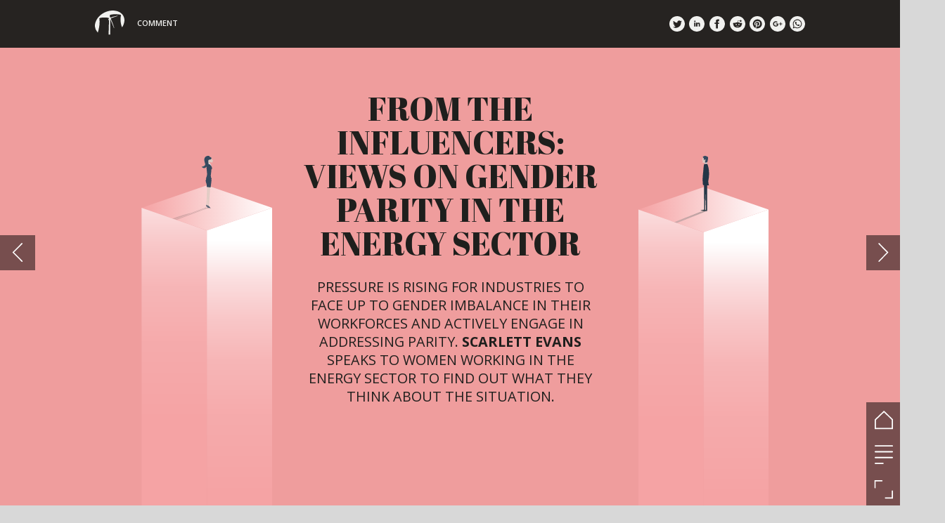

--- FILE ---
content_type: text/html; charset=UTF-8
request_url: https://power.nridigital.com/power_technology_aug18/from_the_influencers_views_on_gender_parity_in_the_energy_sector
body_size: 28872
content:
<!DOCTYPE html><html lang="en"><!--

powered by
         _    _ _____
        | |  | | ____|
        | |__| | |__  _ __ ___   __ _  __ _
        |  __  |___ \| '_ ` _ \ / _` |/ _` |
        | |  | |___) | | | | | | (_| | (_| |
        |_|  |_|____/|_| |_| |_|\__,_|\__, |
                                       __/ |
                       www.h5mag.com  |___/

--><head><script type="text/javascript" src="/system/js/2.14.13B_gwtgf/ui.js"></script><script type="text/javascript" src="/system/js/2.14.13B_gwtgf/libs.js" charset="utf-8"></script><script>
		function waitForVariable(variableName) {
			return new Promise(function(resolve, reject) {
				let interval = setInterval(function() {
					let str = variableName.split(".");
					let obj = window;
					for (let i = 0; i < str.length; i++) {
						if (!obj) return null;
						obj = obj[str[i]];
					}

					if (obj) {
						clearInterval(interval);
						resolve();
					}
				}, 30);
			});
		}
	</script><meta charset="utf-8" /><meta name="generator" content="H5mag Version 2.14.13B_gwtgf" /><script type="text/javascript" class="ie-viewport-fix">(function() {
 if ("-ms-user-select" in document.documentElement.style && navigator.userAgent.match(/IEMobile/)) {
 var msViewportStyle = document.createElement("style");
 msViewportStyle.appendChild(document.createTextNode("@-ms-viewport{width:480px!important}"));
 document.getElementsByTagName("head")[0].appendChild(msViewportStyle);
 }
	})();</script><meta name="viewport" content="width=device-width,initial-scale=1" /><meta name="description" content="Pressure is rising for industries to face up to gender imbalance in their workforces and actively engage in addressing parity. Scarlett Evans speaks to women working in the energy sector to find out what they think about the situation. go to top comment THE ENERGY INDUSTRY HAS COME UNDER INCREASING SCRUTINY OVER THE PAST FEW YEARS, WITH FEARS OF RISING GLOBAL TEMPERATURES AND SEA LEVELS PROMPTING MANY GOVERNMENTS AND COMPANY BODIES TO REASSESS THEIR ENERGY SUPPLIES, HOW THEY'RE GENERATED AND BY WHOM. HOWEVE" /><meta property="og:image" content="https://power.nridigital.com/power/power_technology_aug18/from_the_influencers_views_on_gender_parity_in_the_energy_sector/243838/__screenshot.2048_0_1.jpg" /><meta property="og:image:width" content="300" /><meta property="og:image:height" content="200" /><meta property="og:image:type" content="image/jpeg" /><meta property="og:title" content="From the influencers: views on gender parity In the energy sector - Future Power Technology Magazine | Issue 101 | August 2018" /><meta property="og:url" content="https://power.nridigital.com/power_technology_aug18/from_the_influencers_views_on_gender_parity_in_the_energy_sector" /><meta property="og:description" content="Pressure is rising for industries to face up to gender imbalance in their workforces and actively engage in addressing parity. Scarlett Evans speaks to women working in the energy sector to find out what they think about the situation. go to top comment THE ENERGY INDUSTRY HAS COME UNDER INCREASING SCRUTINY OVER THE PAST FEW YEARS, WITH FEARS OF RISING GLOBAL TEMPERATURES AND SEA LEVELS PROMPTING MANY GOVERNMENTS AND COMPANY BODIES TO REASSESS THEIR ENERGY SUPPLIES, HOW THEY'RE GENERATED AND BY WHOM. HOWEVE" /><meta name="twitter:card" content="summary_large_image" /><meta name="twitter:url" content="https://power.nridigital.com/power_technology_aug18/from_the_influencers_views_on_gender_parity_in_the_energy_sector" /><meta name="twitter:title" content="From the influencers: views on gender parity In the energy sector - Future Power Technology Magazine | Issue 101 | August 2018" /><meta name="twitter:image" content="https://power.nridigital.com/power/power_technology_aug18/from_the_influencers_views_on_gender_parity_in_the_energy_sector/243838/__screenshot.2048_0_1.jpg" /><meta name="twitter:description" content="Pressure is rising for industries to face up to gender imbalance in their workforces and actively engage in addressing parity. Scarlett Evans speaks to women working in the energy sector to find out what they think about the situation. go to top comment THE ENERGY INDUSTRY HAS COME UNDER INCREASING SCRUTINY OVER THE PAST FEW YEARS, WITH FEARS OF RISING GLOBAL TEMPERATURES AND SEA LEVELS PROMPTING MANY GOVERNMENTS AND COMPANY BODIES TO REASSESS THEIR ENERGY SUPPLIES, HOW THEY'RE GENERATED AND BY WHOM. HOWEVE" /><link rel="canonical" href="https://www.power-technology.com/features/haliade-x-look-ges-supersized-new-wind-turbine/" /><link rel="stylesheet" type="text/css" href="/system/css/2.14.13B_gwtgf/177d7230ec88/project-print.css" media="print"/><link rel="stylesheet" type="text/css" href="/system/css/2.14.13B_gwtgf/print.css" media="print"/><link rel="stylesheet" type="text/css" href="/system/css/2.14.13B_gwtgf/core.css" media="screen"/><style type="text/css" class="inlinecss">*,*:before,*:after{-moz-box-sizing:border-box;-webkit-box-sizing:border-box;box-sizing:border-box;margin:0;padding:0}html{font-size:16px;height:100vh;line-height:1.5em}iframe{border:none;display:block}html,button,input,select,textarea{color:#333;font-family:Helvetica,Arial,sans-serif}a,a:visited,body:not(.nohover,.edit) a:hover{color:#000}body #container #articleBrowser .area-section > a,body #container #articleBrowser .area-section > .h5scroll-wrap > a,body #container #articleBrowser .area-section > .editable > a,a.protolink,.article-mobile-title .title{text-decoration:none}body > .passepartout,html.mobile{bottom:0;left:0;overflow:hidden;position:absolute;right:0;top:0}body.ipad > .passepartout{position:fixed}body:not(.edit).no-zoom .passepartout,body:not(.edit).no-zoom #container,body:not(.edit).no-zoom #container article,figure iframe,.mobile #container{max-height:100%}body.small-portrait.no-zoom #navArticles{max-width:480px}body.small-portrait{bottom:env(safe-area-inset-bottom)}ul,ol{padding-left:1em}.example-for-stylist ul,.example-for-stylist ol{padding-left:0}h1,h2,h3,h4,h5,h6{font-weight:normal}h1{font-size:2rem;line-height:1.1em}h2{font-size:1.6rem;line-height:1.2em} h3{font-size:1.4rem;line-height:1.2em}h4,h5,h6{font-size:1rem;font-weight:bold;line-height:1.3846em}dt{font-weight:bold}dd{margin-bottom:10px}.fullwidthheight{height:100%;width:100%}.clear{clear:both} .hidden,.meta,.nestedtocitem,.nestedtocitem.active,.pageDetails,time.latest-update,time.published,.honp,body.edit #container > .cssNavigator,body.hidden-navigation #container > .cssNavigator,.area.aftereffect > img, .chapter,.article-mobile-title,body.print article .area.instagram,body.print article .area.iframe,body.print article .area.facebook,body.print article .area.soundcloudwidget,body.print article .area.twitterwidget,.articleIndex,.articleSearchIndex,.videoEmbed iframe,.videoFrame .outer,.videoFrame > video,.stretchPosterframe .posterframe.disabled .buttonContainer,.h5-plays-in-view.no-spinner .spinner-node.overlay{display:none}.active,.visible{display:block}figure{display:inline-block;overflow:hidden;vertical-align:top}figure.vrimage{height:300px}.IE8 figure a,.IE9 figure a{display:inline-block}figure.image img{height:auto;max-width:100%;width:100%}body.print article section figure{font-size:0}body.print article section,body.print article img{border-width:0}.feedbackForm .field{color:#3c4257;font-size:10pt;margin-bottom:15px;word-wrap:break-word}.feedbackForm h2{margin-bottom:20px}.feedbackForm .field label{display:inline-block;line-height:20px;margin-bottom:5px;width:100%;word-wrap:break-word}.feedbackForm .field .text-input input{-webkit-appearance:none;border:1px;border-radius:4px;box-shadow:RGBA(60,66,87,0.17) 0px 0px 0px 1px;line-height:15px;padding:8px 12px;width:100%}.feedbackForm .field select{-moz-appearance:none;-webkit-appearance:none;appearance:none;background-color:#FFF;border:1px;border-radius:4px;box-shadow:RGBA(60,66,87,0.17) 0px 0px 0px 1px;cursor:pointer;padding:8px 9px;width:100%}.feedbackForm .field .feedback-select-input::after{background-image:url(/static/img/shared/studio/dropdown-outline-grey.svg);background-position:center center;background-repeat:no-repeat;content:"";display:inline-block;height:25px;margin-left:-30px;margin-top:3px;pointer-events:none;position:absolute;width:30px}.feedbackForm .field textarea{border:1px;border-radius:4px;box-shadow:RGBA(60,66,87,0.17) 0px 0px 0px 1px;padding:8px 9px}.required-info-feedback{font-size:8pt}.feedback-drag-question,.rating-stars ul > li.star,.has-href,.link{cursor:pointer}.feedbackForm .button{border:1px;border-radius:4px;min-height:35px;text-align:center;width:220px}.feedbackForm .green{background:#2ECC71;color:#FFF;font-family:Helvetica,Arial,sans-serif;font-size:16px;height:auto;line-height:normal;margin-bottom:10px;margin-top:10px;min-height:35px;padding-bottom:10px;padding-top:10px;transition:background-color 0.5s,box-shadow 0.5s;width:100%}.feedbackForm .green:hover{background:#2AB764}.stars{margin-top:3px}.rating-list ul{-moz-user-select:none;-webkit-user-select:none;list-style-type:none;padding:0}.rating-list ul > li{display:inline-block;font-size:22pt;margin-right:5px}.rating-stars ul > li.star > i.fa{color:#ccc}.star-hover,.rating-like-dislike li:hover{color:#FFCC36}.rating-stars ul > li.star.selected > i.icon-star{color:#FF912C !important}.rating-like-dislike li.selected .like-dislike{background-color:#FF912C}.feedbackForm .highlight-error{box-shadow:RGBA(255,0,0,0.17) 0px 0px 2px 3px !important}.feedbackForm .error{color:red}.checkbox input{box-shadow:none !important}#feedback-form-thank-you{text-align:center;width:100%}.empty-data-element-bg{background-color:#FFF;font-family:'Source Sans Pro','Helvetica','Arial',sans-serif;height:100%;padding:16px;width:100%}.empty-data-information{background-color:#F7F9FC;border:1px dashed #DDE5EE;height:100%;padding:16px}.empty-data-information .placeholder-img{display:block !important;margin-left:auto;margin-right:auto;margin-top:20px}.empty-data-information h4{color:#333333;font-weight:normal;margin-bottom:10px;text-align:center}.empty-data-information select{display:block;font-size:10pt;margin-bottom:10px;margin-left:auto;margin-right:auto;max-width:170px;width:100%}.empty-data-information p{color:#8E8E8E;font-size:9pt;margin-bottom:15px;padding-left:20px;padding-right:20px;text-align:center}.empty-data-information a{color:#41ABD6FF}.empty-data-information a:hover{color:#348aad !important}.like-dislike{background-color:#3c4257;background-repeat:no-repeat;background-size:contain;cursor:pointer;display:block;height:25px;margin-right:10px;width:25px}.custom-icon-like{-webkit-mask:url(/static/img/shared/like.svg) no-repeat center center;-webkit-mask-size:contain;mask:url(/static/img/shared/like.svg) no-repeat center center;mask-size:contain}.custom-icon-dislike{-webkit-mask:url(/static/img/shared/dislike.svg) no-repeat center center;-webkit-mask-size:contain;mask:url(/static/img/shared/dislike.svg) no-repeat center center;mask-size:contain}.custom-checkbox label{-moz-user-select:none;-webkit-box-orient:vertical;-webkit-user-select:none;color:var(--deep-blue);cursor:pointer;height:20px;line-height:1em;overflow:hidden;text-overflow:ellipsis;white-space:nowrap}.custom-checkbox input[type='checkbox']{-moz-appearance:none;-o-appearance:none;-webkit-appearance:none;appearance:none;background-color:#d4d7db;bottom:1px;cursor:pointer;height:20px;margin-right:11px;margin-top:1px;position:relative;vertical-align:middle;width:20px}.custom-checkbox input[type='checkbox']:checked{background-color:#429BC8}.custom-checkbox input[type='checkbox']:checked:before{color:#FFF !important;content:'\2713';display:block;font-family:'system-ui',EmptyFont2;font-size:14px;font-weight:bold;line-height:18px;text-align:center;width:100%}.multiple-choice-answer{align-items:center;display:flex;margin-top:10px}.multiple-choice-answer label{border:#3c4257 1.5pt solid;border-radius:50px;cursor:pointer;display:inline-block;height:23px;width:23px}.multiple-choice-answer input[type="radio"]{-moz-appearance:none;-webkit-appearance:none;appearance:none;background-clip:content-box;border:#274779FF 1.2pt solid;border-radius:50px;cursor:pointer;display:inline-block;flex:none;height:20px;padding:2px;width:20px}.multiple-choice-answer input[type="radio"]:checked{background-color:#274779FF}.multiple-choice-answer p{display:inline-block;margin-left:20px}@keyframes h5-rotate-fully{0%}25%{opacity:0.7}100%{transform:rotate(360deg)}#container > .cssNavigator{background-color:black;bottom:0;height:45px;position:absolute;width:100%}#container > .cssNavigator .home{background:url(/static/img/theme/dark/navigation-bar.svg) 0 -45px no-repeat;display:inline-block;height:45px;margin-left:20px;width:45px}#container > .cssNavigator .prev{background:url(/static/img/theme/dark/navigation-bar.svg) -180px -45px no-repeat;display:block;height:45px;position:absolute;right:75px;top:0;width:45px}#container > .cssNavigator .next{background:url(/static/img/theme/dark/navigation-bar.svg) -225px -45px no-repeat;height:45px;position:absolute;right:20px;top:0;width:45px}#container > .cssNavigator .logo{background:url(/static/img/theme/dark/navigation-bar.svg) -270px -45px no-repeat;height:45px;left:50%;margin-left:-23px;position:absolute;top:0;width:45px}body.top-navigation #container > .cssNavigator{bottom:auto;top:0px}body.theme-light #container > .cssNavigator{background-color:#FFF;color:#979797}body.theme-light #container > .cssNavigator .home,body.theme-light #container > .cssNavigator .logo,body.theme-light #container > .cssNavigator .next,body.theme-light #container > .cssNavigator .prev{background-image:url(/static/img/theme/light/navigation-bar.svg)}body.theme-medium #container > .cssNavigator{background-color:#eee;color:#505050}body.theme-medium #container > .cssNavigator .home,body.theme-medium #container > .cssNavigator .logo,body.theme-medium #container > .cssNavigator .next,body.theme-medium #container > .cssNavigator .prev{background-image:url(/static/img/theme/medium/navigation-bar.svg)}:root{--min-popup-border-offset:20px;--studio-sprite:url(/static/img/shared/studio/studio-sprite24.svg)}.theme-light{--navigation-background-color:#FFF;--navigation-background-image:url('/static/img/theme/light/navigation-bar.svg');--navigation-icon-color:#545454;--navigation-icon-color-active:#272727;--navigation-icon-color-disabled:#ACACAC}.overlay-navigation.theme-light{--navigation-background-color:rgba(255,255,255,0.5)}.IE8.theme-light{--navigation-background-image:url('/static/img/theme/light/navigation-bar.png')}.theme-medium{--navigation-background-color:#EEE;--navigation-background-image:url('/static/img/theme/medium/navigation-bar.svg');--navigation-icon-color:#545454;--navigation-icon-color-active:#272727;--navigation-icon-color-disabled:#ACACAC}.overlay-navigation.theme-medium{--navigation-background-color:rgba(238,238,238,0.5)}.IE8.theme-medium{--navigation-background-image:url('/static/img/theme/medium/navigation-bar.png')}.theme-dark{--navigation-background-color:#000;--navigation-background-image:url('/static/img/theme/dark/navigation-bar.svg');--navigation-icon-color:#979797;--navigation-icon-color-active:#FFFFFF;--navigation-icon-color-disabled:#3E3E3E}.overlay-navigation.theme-dark{--navigation-background-color:rgba(0,0,0,0.5)}.IE8.theme-dark{--navigation-background-image:url('/static/img/theme/dark/navigation-bar.png')}html{--navigation-height:45px}@viewport{height:extend-to-zoom 600px;width:extend-to-zoom 500px}html{background-color:rgb(216,216,216);min-height:100%;touch-action:pan-y pinch-zoom double-tap-zoom}html *{touch-action:pan-y pinch-zoom double-tap-zoom}.area-section,#articleIndex,#articleSearchIndex{-webkit-overflow-scrolling:touch}body.iphone .area-root > *,body.iphone #articleIndex > *,body.iphone #articleSearchIndex > *{-webkit-transform:translate3d(0,0,0)}body{-moz-osx-font-smoothing:grayscale;-webkit-font-smoothing:antialiased;background-color:rgb(216,216,216)}body{overflow-x:hidden;overflow-y:hidden}iframe{max-width:100%;width:100%}.navArticles *:focus{outline:none}body.active-keyboard-navigation *:focus,body.active-keyboard-navigation figure:focus-within{outline:Highlight auto 1px;outline:-webkit-focus-ring-color auto 1px}body:not(.active-keyboard-navigation) .h5scroll-wrap:focus,body:not(.active-keyboard-navigation) .area-root:focus,body:not(.active-keyboard-navigation) article:focus,[tabindex="-1"]:focus{outline:0 !important}#container{-moz-transform-origin:0 0;-ms-transform-origin:0 0;-webkit-transform-origin:0 0;overflow:hidden;position:absolute;transform-origin:0 0;z-index:0}body.hide_scrollbars_while_loading #container,body>#loader.removed,body>#editLoader.removed{opacity:0}#container.bigzoom{-moz-font-smoothing:antialiased;-ms-font-smoothing:antialiased;-webkit-font-smoothing:antialiased;font-smoothing:antialiased}#articleBrowser{bottom:var(--navigation-height);overflow:hidden;position:absolute;top:0;width:100%}body.no-zoom #articleBrowser{max-height:calc(100% - var(--navigation-height))}.top-navigation #articleBrowser{bottom:0;top:var(--navigation-height)}#articles{-webkit-transform:translate3d('1px',0,0);-webkit-transition-duration:0.5s;-webkit-transition-property:-webkit-transform;-webkit-transition-timing-function:ease-out;bottom:0;overflow:clip;position:absolute;top:0;width:100%}article{-moz-transform-style:preserve-3d;-ms-transform-style:preserve-3d;-webkit-transform:translate3d('1px',0,0);-webkit-transform-style:preserve-3d;background:#fff;height:100%;overflow:hidden;position:absolute;transform-style:preserve-3d}article > .wrapper,.stretchPosterframe .buttonPlay,.videoEmbedPosterframe .posterframe img{width:100%}article .area{background-position:center center;background-repeat:no-repeat;background-size:cover}body.mobile.iphone .append-here,body.small-portrait div#container,.h5-vertical-video .scaler{height:100%}article .area > section:has(ul,ol),article .area > .append-here,article .area > .protolink,article .area > .protolink > .append-here,article .area > .h5scroll-wrap > .append-here,article .area > .h5scroll-wrap > .protolink,article .area > .h5scroll-wrap > .protolink > .append-here{display:flow-root;height:100%}body.no-flow-root article .area > .append-here,body.no-flow-root article .area > .protolink,body.no-flow-root article .area > .protolink > .append-here,body.no-flow-root article .area > .h5scroll-wrap > .append-here,body.no-flow-root article .area > .h5scroll-wrap > .protolink,body.no-flow-root article .area > .h5scroll-wrap > .protolink > .append-here{; padding-top:1px;display:block;height:100%;margin-top:-1px} body.IE .area > .protolink,body.IE .area > .protolink > .append-here{margin-top:0;padding-top:0}.area-root img{display:inline-block;height:auto;max-width:100%;width:auto}.area.aftereffect img,article .area.instagram iframe{height:100%;width:100%}.area.aftereffect .append-here,.area.aftereffect .append-here .h5-ae-animation-container{height:100%;position:relative;width:100%}.inset,.textbox.inset{background-color:#ddd;padding:15px;width:240px}.inset h2,.inset h3,.inset h4,.inset h5,.inset h6{margin:0 0 10px 0}.topleft{left:0;top:0}.topcenter{top:0}.topright{right:0;top:0}.middleleft{left:0}.middleright{right:0}.bottomleft{bottom:0;left:0}.bottomcenter{bottom:0}.bottomright{bottom:0;right:0}.area-root{height:100%;overflow-x:hidden;overflow-y:auto;position:relative}.floatLeft{float:left;margin:0 20px 20px 0}.floatRight{float:right;margin:0 0 20px 20px}.clear{clear:both}.clearLeft{clear:left}.clearRight{clear:right}body{background-color:rgb(216,216,216)}#galleryContainer{height:85%;max-height:744px;max-width:1152px;opacity:0;overflow:hidden;position:absolute;top:0;width:85%;z-index:100}#articles{overflow:clip}article{display:block;position:relative}.body{overflow:auto}.cover .body{position:absolute}.cover .body.top{height:100%;left:0px;top:0px;width:100%}body.small-landscape-pseudo div#container{width:100%}body.small-portrait{-moz-text-size-adjust:none;-ms-text-size-adjust:100%;-webkit-text-size-adjust:none;background:#fff;bottom:0;display:block;font-size:1em;left:0;position:fixed;right:0;text-align:left;text-size-adjust:none;top:0}.article-mobile-title{background-color:#fff;border-bottom:1px solid #ddd;min-height:40px;overflow:hidden;padding:4px 4%}.article-mobile-title .toc{-webkit-mask-box-image:url(/static/img/mobile/icon-toc.png);background-color:rgba(0,0,0,0.6);background-size:100%;display:block;float:right;height:21px;margin-left:10px;margin-top:4px;mask-box-image:url(/static/img/mobile/icon-toc.png);text-indent:-9999em;width:21px}.article-mobile-title .toc.disabled{background-color:#e5e3e1}.article-mobile-title .title .editionTitle{display:inline-block;line-height:32px}.article-mobile-title .icon{height:32px;margin:4px 10px 4px 0;vertical-align:top;width:auto}.ie_basic_image_width_test{width:6px}.block_scroll{overflow:hidden !important;overflow-x:hidden !important;overflow-y:hidden !important}body #container #articleBrowser .area.textbox > section > p:last-child,body #container #articleBrowser .area.textbox > a > section > p:last-child{margin-bottom:0}.spinner-node.overlay{background:black;background-color:rgba(0,0,0,0.3);left:0;position:absolute;top:0;z-index:1}article .area.iframe{height:300px;height:300px}article .area.iframe .blockwrapper > a{background-color:white;display:flex;flex-direction:column;height:100%;justify-content:center;outline:3px #c9c9c9 dashed;outline-offset:-15px;padding:30px;text-align:center;text-decoration:none;width:100%}article .area.iframe .blockwrapper > a p.link{margin:0;text-decoration:underline}article .area.iframe .blockwrapper > a span.warning{background-color:white;color:#c9c9c9;display:inline-block;font-size:12px;margin-top:10px;text-decoration:none !important}html{--toc-active-background-color:#333;--toc-active-font-color:#fff;--toc-background-color:#eee;--toc-font:"Helvetica","Arial",sans-serif;--toc-font-color:#000;--toc-font-size:16px;--toc-font-weight:normal;--toc-hover-background-color:#ccc;--toc-hover-font-color:#000;--toc-line-color:#ccc}.articleListing{display:block;max-height:800px;overflow:scroll;position:absolute;top:-1000px}#articleIndex,#articleSearchIndex{background-color:var(--toc-background-color);display:none;left:0;overflow-x:hidden;overflow-y:auto;position:absolute;top:0;width:300px;z-index:20}#articleSearchIndex{z-index:25}#articleIndex li:not(.hidden),#articleSearchIndex li:not(.hidden){display:block;font-size:var(--toc-font-size);font-weight:var(--toc-font-weight);height:70px;list-style-type:none}#container #articleIndex ul li,#container #articleSearchIndex ul li{font-family:var(--toc-font)}#articleIndex li.nesting-level-2,#articleSearchIndex li.nesting-level-2{display:none}#articleIndex li a,#articleSearchIndex li a{border-bottom:solid 1px var(--toc-line-color);color:var(--toc-font-color);display:block;height:100%}body:not(.nohover) #articleIndex li:not(.active) a:hover,body:not(.nohover) #articleSearchIndex li:not(.active) a:hover{background-color:var(--toc-hover-background-color);color:var(--toc-hover-font-color)}#articleIndex li.active a,#articleSearchIndex li.active a{background-color:var(--toc-active-background-color);color:var(--toc-active-font-color);cursor:default}#articleIndex li a .imagecontainer,#articleSearchIndex li a .imagecontainer{background-position:center center;background-repeat:no-repeat;background-size:cover;display:inline-block;height:100%;overflow:hidden;vertical-align:middle;width:30%}#articleIndex li a .text,#articleSearchIndex li a .text{display:inline-block;max-height:100%;overflow:hidden;padding:0 15px;text-overflow:ellipsis;vertical-align:middle;width:70%}#articleOverlay{background-color:#000;bottom:45px;display:none;left:0;opacity:0;position:absolute;right:0;top:0;z-index:5}.top-navigation #articleOverlay{bottom:0;top:45px}.overlay-navigation #articleOverlay,.hidden-navigation #articleOverlay{bottom:0;top:0}body:not(.edge) video[controls]{transform:translateZ(0)}.videoEmbed{display:none;margin-left:50%;position:absolute;top:20%;width:70%;z-index:100}.videoEmbedPosterframe{background:#f5f5f5;cursor:pointer;height:auto;margin-bottom:0;padding:20px}.videoEmbedPosterframe.uploaded{cursor:default;z-index:0}.videoEmbedPosterframe img{display:block;margin:0}.videoEmbedPosterframe .posterframe{display:grid;float:left;grid-template-areas:"video";height:auto;margin-right:10px;overflow:hidden;position:relative;text-align:center;width:110px}.videoEmbedPosterframe .posterframe > *{grid-area:video}.videoEmbedPosterframe .buttonPlay{left:0;position:absolute;top:35%}.videoEmbedPosterFrame .buttonContainer,.stretchPosterframe .buttonContainer{height:30%;position:absolute;text-align:center;top:35%;width:100%}.videoEmbedPosterFrame .buttonContainer button{background:none;border:none;height:100%}.videoEmbedPosterFrame .buttonContainer img.buttonPlay{display:inline;height:100%;max-height:100%;position:static;width:auto}.videoEmbedPosterframe .posterframe > .video-js{padding-top:initial;position:absolute}.videoEmbedPosterframe .mp4video{display:none;height:auto;width:100%}.stretchPosterframe{background:transparent;padding:0}.stretchPosterframe .posterframe{float:none;height:100%;margin-right:0;width:100%}.stretchPosterframe .posterframe.disabled::after{background-color:rgba(212,212,212,0.7);bottom:0;content:'';cursor:default;left:0;position:absolute;right:0;top:0}.stretchPosterframe .buttonContainer button{aspect-ratio:1/1;background:none;border:none;height:100%}.stretchPosterframe .buttonContainer img.buttonPlay{background-image:url('/static/img/shared/video-playbutton.svg');background-position:center;background-repeat:no-repeat;background-size:contain;display:inline;height:100%;max-height:100%;position:static;width:100%}.stretchPosterframe .posterFrame{height:auto;width:100%}.h5-vertical-video .scaler .posterFrame{height:100%;object-fit:cover}body.medium-landscape .videoEmbedPosterframe.uploaded.autoplay .posterframe img,body.medium-portrait .videoEmbedPosterframe.uploaded.mp-autoplay .posterframe img,body.small-portrait .videoEmbedPosterframe.uploaded.sp-autoplay .posterframe img{left:0;position:absolute;top:0;z-index:1}body.medium-landscape.take-screenshot .videoEmbedPosterframe.uploaded.autoplay .posterframe img,body.medium-portrait.take-screenshot .videoEmbedPosterframe.uploaded.mp-autoplay .posterframe img,body.small-portrait.take-screenshot .videoEmbedPosterframe.uploaded.sp-autoplay .posterframe img{z-index:0}.videoEmbedPosterframe .posterframe table td img{width:auto}body.hide_scrollbars_while_loading{height:100%;overflow:hidden;width:100%}body>#loader,body>#editLoader{background:#d8d8d8;height:100%;left:0;opacity:1;position:fixed;top:0;transition:opacity 0.3s ease-in;width:100%;z-index:10000}body>#loader,body>#editLoader{background:#d8d8d8}body>#loader .spinner,body>#editLoader .spinner{border-radius:100%;display:block;height:220px;left:50%;margin:-110px 0 0 -110px;overflow:hidden;position:absolute;top:50%;width:220px}body>#loader .spinner,body>#editLoader .spinner,body>#loader .logo,body>#editLoader .logo{background-color:white}body>#loader .spinner > div,body>#editLoader .spinner > div{-webkit-animation:h5-rotate-fully 1.0s infinite linear;animation:h5-rotate-fully 1.0s infinite linear;background-clip:padding-box;background-size:100% 100%;border:1px rgba(255,255,255,0) solid;border-radius:100%;height:208px;left:50%;margin:-104px 0 0 -104px;overflow:hidden;position:absolute;top:50%;width:208px}img.spinner{-webkit-animation:h5-rotate-fully 1.0s infinite linear;animation:h5-rotate-fully 1.0s infinite linear}body>#loader .logo,body>#editLoader .logo{border-radius:50%;height:196px;left:50%;line-height:180px;margin:-98px 0 0 -98px;position:absolute;text-align:center;top:50%;width:196px;z-index:1}body.IE8>#loader .circle,body.IE9>#loader .circle{background-color:transparent;background-image:url(/static/img/desktop/ie_spinner_background.png);display:block;height:220px;left:50%;margin:-110px 0 0 -110px;overflow:hidden;position:absolute;top:50%;width:220px}body.IE8>#loader .circle .logo,body.IE9>#loader .circle .logo{background-color:transparent;border-radius:0}body.IE8>#loader .circle .spinnerImage,body.IE9>#loader .circle .spinnerImage{bottom:18px;left:50%;margin-left:-12px;position:absolute}body>#loader .logo img,body>#editLoader .logo img{-ms-transform:translate(-50%,-50%);-webkit-transform:translate(-50%,-50%);border:0;height:auto;left:50%;max-height:100px;max-width:140px;position:absolute;top:50%;transform:translate(-50%,-50%);width:auto} html{--navigation-height:0px};body.edit.medium-landscape{--visible-artboard-width:1280px;--visible-artboard-height:700px;--bleed-offset-left:0px;--bleed-offset-right:0px;--bleed-offset-top:0px}body.edit.medium-landscape .container{min-width:1280px;min-height:700px}body.edit.medium-landscape #container{width:1280px;height:700px}body.edit.hidebleed.medium-landscape{--visible-artboard-width:960px;--visible-artboard-height:655px;--bleed-offset-left:160px;--bleed-offset-right:160px;--bleed-offset-top:23px}body.edit.hidebleed.medium-landscape #container{width:960px;height:655px}body.edit.hidebleed.medium-landscape #articleBrowser{width:1280px;height:700px;top:-23px;left:-160px} @media screen and (min-width:481px) and (min-height:400px) and (orientation:landscape){:root{--visible-artboard-width:1280px;--visible-artboard-height:700px;--bleed-offset-left:160px;--bleed-offset-right:160px}#container{width:1280px;height:700px;margin:0}body.edit #container{height:700px}body.noscript #container{top:50%;left:50%;margin-top:-350px;margin-left:-640px}body #articleBrowser{height:700px}body.edit #articleBrowser{height:auto}body.mobile #articleBrowser,body.ipad #articleBrowser{max-height:calc(100% - 0px)}#container > .cssNavigator .home{margin-left:148px}#container > .cssNavigator .prev{right:203px}#container > .cssNavigator .next{right:148px}} body.edit.medium-portrait{--visible-artboard-width:768px;--visible-artboard-height:1024px;--bleed-offset-left:0px;--bleed-offset-right:0px;--bleed-offset-top:0px}body.edit.medium-portrait .container{min-width:768px;min-height:1024px}body.edit.medium-portrait #container{width:768px;height:1024px}body.edit.hidebleed.medium-portrait{--visible-artboard-width:768px;--visible-artboard-height:820px;--bleed-offset-left:0px;--bleed-offset-right:0px;--bleed-offset-top:0px}body.edit.hidebleed.medium-portrait #container{width:768px;height:820px}body.edit.hidebleed.medium-portrait #articleBrowser{width:768px;height:1024px;top:-0px;left:-0px} @media screen and (min-width:481px) and (min-height:480px) and (orientation:portrait){:root{--visible-artboard-width:768px;--visible-artboard-height:1024px;--bleed-offset-left:0px;--bleed-offset-right:0px}#container{width:768px;height:1024px;margin:0}body.edit #container{height:1024px}body.noscript #container{top:50%;left:50%;margin-top:-512px;margin-left:-384px}} body.edit.small-portrait{--visible-artboard-width:480px;--visible-artboard-height:710px;--bleed-offset-left:0px;--bleed-offset-right:0px;--bleed-offset-top:0px}body.edit.small-portrait .container{min-width:480px;min-height:710px}body.edit.small-portrait #container{width:480px;height:710px} @media screen and (max-width:480px),(min-width:481px) and (max-height:399px) and (orientation:landscape){:root{--visible-artboard-width:480px;--visible-artboard-height:710px;--bleed-offset-left:0px;--bleed-offset-right:0px}#container{width:480px;height:710px;margin:0}body.edit #container{height:710px}body.noscript #container{top:50%;left:50%;margin-top:-355px;margin-left:-240px}} body.medium-landscape #container .area.textbox.style_TEXT_bodytext,body.medium-portrait #container .area.textbox.style_TEXT_bodytext,body.print #container .area.textbox.style_TEXT_bodytext{margin-bottom:21px}body.medium-landscape #container .area.textbox.style_TEXT_bodytext P,body.medium-landscape #container .area.textbox.style_TEXT_bodytext UL,body.medium-landscape #container .area.textbox.style_TEXT_bodytext OL,body.medium-landscape #container .area.textbox.style_TEXT_bodytext TABLE,body.medium-portrait #container .area.textbox.style_TEXT_bodytext P,body.medium-portrait #container .area.textbox.style_TEXT_bodytext UL,body.medium-portrait #container .area.textbox.style_TEXT_bodytext OL,body.medium-portrait #container .area.textbox.style_TEXT_bodytext TABLE{font-family:"Lato";font-weight:200;line-height:1.5}body.small-portrait #container .area.textbox.style_TEXT_bodytext{margin-bottom:24px}body.small-portrait #container .area.textbox.style_TEXT_bodytext P,body.small-portrait #container .area.textbox.style_TEXT_bodytext UL,body.small-portrait #container .area.textbox.style_TEXT_bodytext OL,body.small-portrait #container .area.textbox.style_TEXT_bodytext TABLE{font-family:"Lato";font-size:22px;font-weight:200;line-height:1.5}body.print #container .area.textbox.style_TEXT_bodytext P,body.print #container .area.textbox.style_TEXT_bodytext UL,body.print #container .area.textbox.style_TEXT_bodytext OL,body.print #container .area.textbox.style_TEXT_bodytext TABLE{font-family:"Lato";font-size:18px;font-weight:normal;line-height:1.4}body.medium-landscape #container .area.headline.style_HEADER_header,body.medium-portrait #container .area.headline.style_HEADER_header,body.small-portrait #container .area.headline.style_HEADER_header,body.print #container .area.headline.style_HEADER_header{margin-bottom:19px}body.medium-landscape #container .area.headline.style_HEADER_header H1,body.medium-portrait #container .area.headline.style_HEADER_header H1,body.small-portrait #container .area.headline.style_HEADER_header H1{color:rgb(0,140,150);font-family:"Aleo";font-size:42px;font-weight:bold;line-height:1.2;text-align:center}body.print #container .area.headline.style_HEADER_header H1{color:rgb(0,140,150);font-family:"Aleo";font-size:34px;font-weight:bold;text-align:left}body.small-portrait #container .area.headline.style_HEADER_H3_Standfirst{width:403px}body.small-portrait #container .area.headline.style_HEADER_H3_Standfirst H3{color:rgb(0,0,0);font-family:"Lato";font-size:21px;font-weight:500;text-transform:uppercase}body.medium-landscape #container .area.headline.style_HEADER_H3_Standfirst{width:769px}body.medium-landscape #container .area.headline.style_HEADER_H3_Standfirst H3{color:rgb(0,0,0);font-family:"Lato";font-size:16px;font-weight:500;text-transform:uppercase}body.medium-portrait #container .area.headline.style_HEADER_H3_Standfirst{width:645px}body.medium-portrait #container .area.headline.style_HEADER_H3_Standfirst H3{color:rgb(0,0,0);font-family:"Lato";font-size:18px;font-weight:500;text-transform:uppercase}body.print #container .area.headline.style_HEADER_H3_Standfirst H3{font-weight:500}body.small-portrait #container .area.headline.style_HEADER_Headline{padding-left:40px;padding-right:40px}body.small-portrait #container .area.headline.style_HEADER_Headline H1{color:rgb(255,255,255);font-family:"Poppins";font-size:52px;font-weight:bold;letter-spacing:-2px;line-height:50px;text-align:right;text-transform:uppercase}body.medium-landscape #container .area.headline.style_HEADER_Headline{width:718px}body.medium-landscape #container .area.headline.style_HEADER_Headline H1,body.medium-portrait #container .area.headline.style_HEADER_Headline H1{color:rgb(255,255,255);font-family:"Poppins";font-size:58px;font-weight:bold;letter-spacing:-1px;line-height:59px;text-align:right;text-transform:uppercase}body.medium-portrait #container .area.headline.style_HEADER_Headline{width:520px}body.medium-landscape #container .area.headline.style_HEADER_H2_signpost H2,body.medium-portrait #container .area.headline.style_HEADER_H2_signpost H2,body.small-portrait #container .area.headline.style_HEADER_H2_signpost H2{color:rgb(27,117,187);font-family:"Poppins";font-size:22px;font-weight:bold;text-transform:uppercase}  body.medium-landscape #container .area.textbox.style_TEXT_bodytext,body.medium-portrait #container .area.textbox.style_TEXT_bodytext,body.print #container .area.textbox.style_TEXT_bodytext{margin-bottom:21px}body.medium-landscape #container .area.textbox.style_TEXT_bodytext P,body.medium-landscape #container .area.textbox.style_TEXT_bodytext UL,body.medium-landscape #container .area.textbox.style_TEXT_bodytext OL,body.medium-landscape #container .area.textbox.style_TEXT_bodytext TABLE,body.medium-portrait #container .area.textbox.style_TEXT_bodytext P,body.medium-portrait #container .area.textbox.style_TEXT_bodytext UL,body.medium-portrait #container .area.textbox.style_TEXT_bodytext OL,body.medium-portrait #container .area.textbox.style_TEXT_bodytext TABLE{font-family:"Lato";font-weight:200;line-height:1.5}body.small-portrait #container .area.textbox.style_TEXT_bodytext{margin-bottom:24px}body.small-portrait #container .area.textbox.style_TEXT_bodytext P,body.small-portrait #container .area.textbox.style_TEXT_bodytext UL,body.small-portrait #container .area.textbox.style_TEXT_bodytext OL,body.small-portrait #container .area.textbox.style_TEXT_bodytext TABLE{font-family:"Lato";font-size:22px;font-weight:200;line-height:1.5}body.print #container .area.textbox.style_TEXT_bodytext P,body.print #container .area.textbox.style_TEXT_bodytext UL,body.print #container .area.textbox.style_TEXT_bodytext OL,body.print #container .area.textbox.style_TEXT_bodytext TABLE{font-family:"Lato";font-size:18px;font-weight:normal;line-height:1.4}body.medium-landscape #container .area.headline.style_HEADER_header,body.medium-portrait #container .area.headline.style_HEADER_header,body.small-portrait #container .area.headline.style_HEADER_header,body.print #container .area.headline.style_HEADER_header{margin-bottom:19px}body.medium-landscape #container .area.headline.style_HEADER_header H1,body.medium-portrait #container .area.headline.style_HEADER_header H1,body.small-portrait #container .area.headline.style_HEADER_header H1{color:rgb(0,140,150);font-family:"Aleo";font-size:42px;font-weight:bold;line-height:1.2;text-align:center}body.print #container .area.headline.style_HEADER_header H1{color:rgb(0,140,150);font-family:"Aleo";font-size:34px;font-weight:bold;text-align:left}body.small-portrait #container .area.headline.style_HEADER_H3_Standfirst{width:403px}body.small-portrait #container .area.headline.style_HEADER_H3_Standfirst H3{color:rgb(0,0,0);font-family:"Lato";font-size:21px;font-weight:500;text-transform:uppercase}body.medium-landscape #container .area.headline.style_HEADER_H3_Standfirst{width:769px}body.medium-landscape #container .area.headline.style_HEADER_H3_Standfirst H3{color:rgb(0,0,0);font-family:"Lato";font-size:16px;font-weight:500;text-transform:uppercase}body.medium-portrait #container .area.headline.style_HEADER_H3_Standfirst{width:645px}body.medium-portrait #container .area.headline.style_HEADER_H3_Standfirst H3{color:rgb(0,0,0);font-family:"Lato";font-size:18px;font-weight:500;text-transform:uppercase}body.print #container .area.headline.style_HEADER_H3_Standfirst H3{font-weight:500}body.small-portrait #container .area.headline.style_HEADER_Headline{padding-left:40px;padding-right:40px}body.small-portrait #container .area.headline.style_HEADER_Headline H1{color:rgb(255,255,255);font-family:"Poppins";font-size:52px;font-weight:bold;letter-spacing:-2px;line-height:50px;text-align:right;text-transform:uppercase}body.medium-landscape #container .area.headline.style_HEADER_Headline{width:718px}body.medium-landscape #container .area.headline.style_HEADER_Headline H1,body.medium-portrait #container .area.headline.style_HEADER_Headline H1{color:rgb(255,255,255);font-family:"Poppins";font-size:58px;font-weight:bold;letter-spacing:-1px;line-height:59px;text-align:right;text-transform:uppercase}body.medium-portrait #container .area.headline.style_HEADER_Headline{width:520px}body.medium-landscape #container .area.headline.style_HEADER_H2_signpost H2,body.medium-portrait #container .area.headline.style_HEADER_H2_signpost H2,body.small-portrait #container .area.headline.style_HEADER_H2_signpost H2{color:rgb(27,117,187);font-family:"Poppins";font-size:22px;font-weight:bold;text-transform:uppercase}   @media screen and (min-width:481px) and (min-height:400px) and (orientation:landscape){body #container #area-article-83334-0011{background-color:rgb(239,157,157);background-image:none}body #container #Content{bottom:auto;height:100%;left:auto;overflow:auto;padding-bottom:0;padding-top:0;position:static;right:auto;top:auto;width:100%}body #container #MainSection{bottom:auto;height:700px;left:auto;padding-top:140px;position:relative;right:auto;top:auto}body #container #image-18{bottom:auto;height:auto;left:855px;position:absolute;right:auto;top:224px}body #container #image-17{bottom:auto;height:auto;left:171px;position:absolute;right:auto;top:224px}body #container #header-1{bottom:auto;left:447px;margin-left:auto;margin-right:auto;margin-top:0;position:static;right:auto;top:143px;width:384px}body #container #header-1 H1{color:rgb(31,31,29);font-family:"Abril Fatface";font-size:42px;font-style:normal;font-weight:normal;line-height:44px;text-align:center;text-transform:uppercase}body #container #header-2{bottom:auto;left:680px;margin-left:auto;margin-right:auto;margin-top:24px;padding-left:0;position:static;right:auto;top:138px;width:387px}body #container #header-2 H1{color:rgb(31,31,29);font-family:"Open Sans";font-size:18px;font-style:normal;font-weight:normal;line-height:24px;text-align:center;text-transform:uppercase}body #container #image-8{height:auto;margin-left:627px;margin-top:40px;width:26px}body #container #Intro{background-color:rgb(31,31,29);border-width:0 0 6px;border-color:rgb(245,162,163);border-style:solid;height:auto;padding:100px 216px 100px 276px}body #container #text-3-01{border-width:0;border-color:rgb(51,51,49);border-style:none;display:block;margin-left:0;padding-bottom:0;width:740px}body #container #text-3-01 P,body #container #text-3-01 UL,body #container #text-3-01 OL,body #container #text-3-01 TABLE,body #container #text-3-01 BLOCKQUOTE{color:rgb(241,241,239);font-family:"Open Sans";font-size:15px;font-weight:normal;line-height:21px;margin-bottom:0}body #container #text-3-01 SECTION{-moz-column-count:2;-moz-column-gap:24px;-ms-column-count:2;-ms-column-gap:24px;-o-column-count:2;-o-column-gap:24px;-webkit-column-count:2;-webkit-column-gap:24px;column-count:2;column-gap:24px}body #container #section-1{background-color:rgb(241,241,239);bottom:auto;height:auto;left:auto;padding:0;position:relative;right:auto;top:auto;width:100%}body #container #image-20{bottom:auto;height:auto;left:882px;position:absolute;right:auto;top:-1px}body #container #image-19{bottom:auto;height:auto;left:240px;position:absolute;right:auto;top:-1px}body #container #image-21{bottom:auto;height:auto;left:240px;position:absolute;right:auto;top:1830px}body #container #image-22,body #container #image-23{bottom:auto;height:auto;left:883px;position:absolute;right:auto;top:1147px}body #container #part2-01{display:inline-block;height:auto;padding-bottom:100px;padding-left:18px;padding-top:100px;vertical-align:top;width:100%}body #container #text-4{border-width:1.5px 0 0;border-color:rgb(245,162,163);border-style:solid;display:block;margin:0 auto 24px;padding-top:14px;width:344px}body #container #text-4 P,body #container #text-4 UL,body #container #text-4 OL,body #container #text-4 TABLE,body #container #text-4 BLOCKQUOTE,body #container #text-6 P,body #container #text-6 UL,body #container #text-6 OL,body #container #text-6 TABLE,body #container #text-6 BLOCKQUOTE,body #container #text-8 P,body #container #text-8 UL,body #container #text-8 OL,body #container #text-8 TABLE,body #container #text-8 BLOCKQUOTE,body #container #text-3 P,body #container #text-3 UL,body #container #text-3 OL,body #container #text-3 TABLE,body #container #text-3 BLOCKQUOTE,body #container #text-10 P,body #container #text-10 UL,body #container #text-10 OL,body #container #text-10 TABLE,body #container #text-10 BLOCKQUOTE{color:rgb(245,162,163);font-family:"Open Sans";font-size:15px;font-weight:normal;line-height:21px;margin-bottom:0;text-transform:uppercase}body #container #text-4 A,body #container #text-3-02 A,body #container #text-6 A,body #container #text-7 A,body #container #text-8 A,body #container #text-9 A,body #container #text-3 A,body #container #text-5 A,body #container #text-10 A,body #container #text-11 A{color:rgb(190,64,62);text-decoration:underline}body #container #text-4 A:hover,body #container #text-3-02 A:hover,body #container #text-6 A:hover,body #container #text-7 A:hover,body #container #text-8 A:hover,body #container #text-9 A:hover,body #container #text-3 A:hover,body #container #text-5 A:hover,body #container #text-10 A:hover,body #container #text-11 A:hover{color:rgb(31,31,29)}body #container #text-4 SECTION,body #container #text-3-02 SECTION,body #container #text-6 SECTION,body #container #text-7 SECTION,body #container #text-8 SECTION,body #container #text-9 SECTION,body #container #text-3 SECTION,body #container #text-5 SECTION,body #container #text-10 SECTION,body #container #text-11 SECTION{-moz-column-count:0;-moz-column-gap:0;-ms-column-count:0;-ms-column-gap:0;-o-column-count:0;-o-column-gap:0;-webkit-column-count:0;-webkit-column-gap:0;column-count:0;column-gap:0}body #container #text-3-02,body #container #text-7,body #container #text-9,body #container #text-5,body #container #text-11{display:block;margin-left:auto;margin-right:auto;margin-top:0;width:344px}body #container #text-3-02 P,body #container #text-3-02 UL,body #container #text-3-02 OL,body #container #text-3-02 TABLE,body #container #text-3-02 BLOCKQUOTE,body #container #text-7 P,body #container #text-7 UL,body #container #text-7 OL,body #container #text-7 TABLE,body #container #text-7 BLOCKQUOTE,body #container #text-9 P,body #container #text-9 UL,body #container #text-9 OL,body #container #text-9 TABLE,body #container #text-9 BLOCKQUOTE,body #container #text-5 P,body #container #text-5 UL,body #container #text-5 OL,body #container #text-5 TABLE,body #container #text-5 BLOCKQUOTE,body #container #text-11 P,body #container #text-11 UL,body #container #text-11 OL,body #container #text-11 TABLE,body #container #text-11 BLOCKQUOTE{color:rgb(31,31,29);font-family:"Open Sans";font-size:15px;font-weight:normal;line-height:21px;margin-bottom:0}body #container #text-6,body #container #text-8,body #container #text-3,body #container #text-10{border-width:1.5px 0 0;border-color:rgb(245,162,163);border-style:solid;display:block;margin:100px auto 24px;padding-top:14px;width:344px}body #container #section-2{background-color:rgb(31,31,29);height:220px;width:100%}body #container #header-4{margin-left:260px;margin-top:32px;width:98px}body #container #header-4 H3{color:rgb(241,241,239);font-family:"Open Sans";font-size:14px;font-style:normal;font-weight:600;text-transform:uppercase}body #container #Upper_banner{background-color:rgba(31,31,29,0.97);bottom:auto;height:auto;left:0px;padding:36px 180px 16px;position:absolute;right:auto;top:0px;width:100%}body.IE8 #container #Upper_banner{-ms-filter:"progid:DXImageTransform.Microsoft.gradient(startColorstr=#F71F1F1D,endColorstr=#F71F1F1D)";background:transparent;background-color:transparent}body #container #image-9{display:inline-block;height:auto;margin-right:16px;vertical-align:middle;width:38px}body #container #text-1{display:inline-block;margin-left:0;vertical-align:middle;width:119px}body #container #text-1 P,body #container #text-1 UL,body #container #text-1 OL,body #container #text-1 TABLE{color:rgb(241,241,239);font-family:"Open Sans";font-size:10px;font-style:normal;font-weight:600;line-height:19.6px;text-transform:uppercase}body #container #text-1 BLOCKQUOTE{color:rgb(241,241,239);font-family:"Open Sans";font-size:10px;font-weight:600;line-height:19.6px;text-transform:uppercase}body #container #share_buttons{border-radius:0;bottom:auto;display:inline-block;height:auto;left:auto;margin-left:570px;overflow:visible;position:static;right:162px;top:35px;vertical-align:middle;width:auto}body #container #text-2{border-radius:0;display:none;margin-right:5px;padding-right:5px;width:auto}body #container #text-2 P,body #container #text-2 UL,body #container #text-2 OL,body #container #text-2 TABLE{color:rgb(241,241,239);font-family:"Open Sans";font-size:10px;font-style:normal;font-weight:600;text-align:left;text-transform:uppercase}body #container #text-2 BLOCKQUOTE{color:rgb(241,241,239);font-family:"Open Sans";font-size:10px;font-weight:600;text-align:left;text-transform:uppercase}body #container #image-1,body #container #image-2,body #container #image-3,body #container #image-5,body #container #image-4,body #container #image-6{height:auto;margin-right:6px;width:20px}body #container #image-1 IMG,body #container #image-2 IMG,body #container #image-3 IMG,body #container #image-5 IMG,body #container #image-4 IMG,body #container #image-6 IMG,body #container #image-7 IMG,body #container article#art_from_the_influencers_views_on_gender_parity_in_the_energy_sector .popup-window.popup_share{border-radius:0}body #container #image-7{height:auto;width:20px}body #container #image-10{display:none;height:auto}body #container #popup_share{display:none}body #container article#art_from_the_influencers_views_on_gender_parity_in_the_energy_sector .popup-window.popup_share div.content > section{bottom:auto;left:auto;position:static;right:auto;top:auto}body #container #text-14{display:inline-block;margin-left:0;vertical-align:middle}body #container #text-14 P,body #container #text-14 UL,body #container #text-14 OL,body #container #text-14 TABLE{color:rgb(251,251,249);font-family:"Hind Vadodara";font-size:10px;font-style:normal;font-weight:600;line-height:19.6px;text-transform:uppercase}body #container #text-14 BLOCKQUOTE{color:rgb(251,251,249);font-family:"Hind Vadodara";font-size:10px;font-weight:600;line-height:19.6px;text-transform:uppercase}body #container #image-10-01,body #container #image-11,body #container #image-12,body #container #image-13,body #container #image-14,body #container #image-15,body #container #image-16{height:auto}} @media screen and (min-width:481px) and (min-height:480px) and (orientation:portrait){body #container #area-article-83334-0011{background-color:rgb(239,157,157);background-image:none;background-position:65%}body #container #Content{bottom:auto;height:1024px;left:auto;overflow:auto;padding-bottom:0;padding-top:0;position:static;right:auto;top:auto;width:768px}body #container #MainSection{background-position:50%;bottom:auto;height:1024px;left:auto;padding-top:152px;position:relative;right:auto;top:auto}body #container #image-18{bottom:auto;height:auto;left:514px;position:absolute;right:auto;top:539px;width:200px}body #container #image-17{bottom:auto;height:auto;left:0px;position:absolute;right:auto;top:548px;width:238px}body #container #header-1{margin-left:auto;margin-right:auto;margin-top:0;width:471px}body #container #header-1 H1{color:rgb(31,31,29);font-family:"Abril Fatface";font-size:42px;font-style:normal;font-weight:normal;line-height:44px;text-align:center;text-transform:uppercase}body #container #header-2{margin-left:auto;margin-right:auto;margin-top:36px;width:360px}body #container #header-2 H1{color:rgb(31,31,29);font-family:"Open Sans";font-size:18px;font-style:normal;font-weight:normal;line-height:24px;text-align:center;text-transform:uppercase}body #container #image-8{height:auto;margin-left:372px;margin-top:240px;width:26px}body #container #Intro{background-color:rgb(31,31,29);border-width:0 0 6px;border-color:rgb(245,162,163);border-style:solid;height:auto;left:100px;padding:100px 55px;position:static;right:auto;top:202px}body #container #text-3-01{border-width:0;border-color:rgb(51,51,49);border-style:none;display:block;margin-left:0;padding-bottom:0;width:662px}body #container #text-3-01 P,body #container #text-3-01 UL,body #container #text-3-01 OL,body #container #text-3-01 TABLE,body #container #text-3-01 BLOCKQUOTE{color:rgb(241,241,239);font-family:"Open Sans";font-size:15px;font-weight:normal;line-height:21px;margin-bottom:0}body #container #text-3-01 SECTION{-moz-column-count:2;-moz-column-gap:26px;-ms-column-count:2;-ms-column-gap:26px;-o-column-count:2;-o-column-gap:26px;-webkit-column-count:2;-webkit-column-gap:26px;column-count:2;column-gap:26px}body #container #section-1{background-color:rgb(241,241,239);bottom:auto;display:block;height:auto;left:auto;padding:0;position:relative;right:auto;top:auto;width:100%}body #container #image-20{bottom:auto;height:auto;left:54px;position:absolute;right:auto;top:0px;width:238px}body #container #image-19{bottom:auto;height:auto;left:542px;position:absolute;right:auto;top:0px;width:200px}body #container #image-21{bottom:auto;height:auto;left:544px;position:absolute;right:auto;top:1361px;width:170px}body #container #image-22,body #container #image-23{bottom:auto;height:auto;left:54px;position:absolute;right:auto;top:2151px;width:170px}body #container #part2-01{display:inline-block;height:auto;padding-bottom:100px;padding-left:18px;padding-top:100px;vertical-align:top;width:100%}body #container #text-4{border-width:1.5px 0 0;border-color:rgb(239,157,157);border-style:solid;display:block;margin-left:auto;margin-right:auto;margin-top:0;padding-top:14px;width:272px}body #container #text-4 P,body #container #text-4 UL,body #container #text-4 OL,body #container #text-4 TABLE,body #container #text-4 BLOCKQUOTE{color:rgb(239,157,157);font-family:"Open Sans";font-size:15px;font-weight:normal;line-height:21px;margin-bottom:0;text-align:left;text-transform:uppercase}body #container #text-4 A,body #container #text-3-02 A,body #container #text-6 A,body #container #text-7 A,body #container #text-8 A,body #container #text-9 A,body #container #text-3 A,body #container #text-5 A,body #container #text-10 A,body #container #text-11 A{color:rgb(190,64,62);text-decoration:underline}body #container #text-4 SECTION,body #container #text-3-02 SECTION,body #container #text-6 SECTION,body #container #text-7 SECTION,body #container #text-8 SECTION,body #container #text-9 SECTION,body #container #text-3 SECTION,body #container #text-5 SECTION,body #container #text-10 SECTION,body #container #text-11 SECTION{-moz-column-count:0;-moz-column-gap:0;-ms-column-count:0;-ms-column-gap:0;-o-column-count:0;-o-column-gap:0;-webkit-column-count:0;-webkit-column-gap:0;column-count:0;column-gap:0}body #container #text-3-02,body #container #text-7,body #container #text-9,body #container #text-5,body #container #text-11{display:block;margin-left:auto;margin-right:auto;margin-top:26px;width:272px}body #container #text-3-02 P,body #container #text-3-02 UL,body #container #text-3-02 OL,body #container #text-3-02 TABLE,body #container #text-3-02 BLOCKQUOTE,body #container #text-7 P,body #container #text-7 UL,body #container #text-7 OL,body #container #text-7 TABLE,body #container #text-7 BLOCKQUOTE,body #container #text-9 P,body #container #text-9 UL,body #container #text-9 OL,body #container #text-9 TABLE,body #container #text-9 BLOCKQUOTE,body #container #text-5 P,body #container #text-5 UL,body #container #text-5 OL,body #container #text-5 TABLE,body #container #text-5 BLOCKQUOTE,body #container #text-11 P,body #container #text-11 UL,body #container #text-11 OL,body #container #text-11 TABLE,body #container #text-11 BLOCKQUOTE{color:rgb(31,31,29);font-family:"Open Sans";font-size:15px;font-weight:normal;line-height:21px;margin-bottom:0}body #container #text-6,body #container #text-8,body #container #text-3,body #container #text-10{border-width:1.5px 0 0;border-color:rgb(239,157,157);border-style:solid;display:block;margin-left:auto;margin-right:auto;margin-top:100px;padding-top:14px;width:272px}body #container #text-6 P,body #container #text-6 UL,body #container #text-6 OL,body #container #text-6 TABLE,body #container #text-6 BLOCKQUOTE,body #container #text-8 P,body #container #text-8 UL,body #container #text-8 OL,body #container #text-8 TABLE,body #container #text-8 BLOCKQUOTE,body #container #text-3 P,body #container #text-3 UL,body #container #text-3 OL,body #container #text-3 TABLE,body #container #text-3 BLOCKQUOTE,body #container #text-10 P,body #container #text-10 UL,body #container #text-10 OL,body #container #text-10 TABLE,body #container #text-10 BLOCKQUOTE{color:rgb(239,157,157);font-family:"Open Sans";font-size:15px;font-weight:normal;line-height:21px;margin-bottom:0;text-transform:uppercase}body #container #section-2{background-color:rgb(36,36,34);height:288px}body #container #header-4{margin-left:55px;margin-top:32px;width:78.4px}body #container #header-4 H3{color:rgb(241,241,239);font-family:"Open Sans";font-size:14px;font-style:normal;font-weight:600;text-transform:uppercase}body #container #Upper_banner{background-color:rgba(31,31,29,0.97);bottom:auto;height:auto;left:0px;padding:18px 55px;position:absolute;right:auto;top:0px;width:100%}body #container #image-9{display:inline-block;height:auto;margin-right:16px;vertical-align:middle;width:38px}body #container #text-1{display:inline-block;margin-left:0;vertical-align:middle;width:121px}body #container #text-1 P,body #container #text-1 UL,body #container #text-1 OL,body #container #text-1 TABLE{color:rgb(241,241,239);font-family:"Open Sans";font-size:10px;font-style:normal;font-weight:600;line-height:19.6px;text-transform:uppercase}body #container #text-1 BLOCKQUOTE{color:rgb(241,241,239);font-family:"Open Sans";font-size:10px;font-weight:600;line-height:19.6px;text-transform:uppercase}body #container #share_buttons{border-radius:0;bottom:auto;display:inline-block;left:auto;margin-left:298px;overflow:visible;position:static;right:162px;top:35px;vertical-align:middle;width:182px}body #container #text-2{border-radius:0;display:none;height:auto;padding-bottom:2px;vertical-align:middle;width:37px}body #container #text-2 P,body #container #text-2 UL,body #container #text-2 OL,body #container #text-2 TABLE{color:rgb(241,241,239);font-family:"Open Sans";font-size:10px;font-style:normal;font-weight:600;text-transform:uppercase}body #container #text-2 BLOCKQUOTE{color:rgb(241,241,239);font-family:"Open Sans";font-size:10px;font-weight:600;text-transform:uppercase}body #container #image-1,body #container #image-2,body #container #image-3,body #container #image-5,body #container #image-4,body #container #image-6{display:inline-block;height:auto;margin-right:6px;vertical-align:middle;width:20px}body #container #image-1 IMG,body #container #image-2 IMG,body #container #image-3 IMG,body #container #image-5 IMG,body #container #image-4 IMG,body #container #image-6 IMG,body #container #image-7 IMG,body #container article#art_from_the_influencers_views_on_gender_parity_in_the_energy_sector .popup-window.popup_share{border-radius:0}body #container #image-7{bottom:auto;display:inline-block;height:auto;left:0;margin-right:6px;position:static;right:auto;top:0;vertical-align:middle;width:20px}body #container #image-10{display:none;height:auto}body #container #popup_share{display:none}body #container article#art_from_the_influencers_views_on_gender_parity_in_the_energy_sector .popup-window.popup_share div.content > section{bottom:auto;left:auto;position:static;right:auto;top:auto}body #container #text-14{display:inline-block;margin-left:0;vertical-align:middle}body #container #text-14 P,body #container #text-14 UL,body #container #text-14 OL,body #container #text-14 TABLE{color:rgb(251,251,249);font-family:"Hind Vadodara";font-size:10px;font-style:normal;font-weight:600;line-height:19.6px;text-transform:uppercase}body #container #text-14 BLOCKQUOTE{color:rgb(251,251,249);font-family:"Hind Vadodara";font-size:10px;font-weight:600;line-height:19.6px;text-transform:uppercase}body #container #image-10-01,body #container #image-11,body #container #image-12,body #container #image-13,body #container #image-14,body #container #image-15,body #container #image-16{height:auto}} @media screen and (max-width:480px),(min-width:481px) and (max-height:399px) and (orientation:landscape){body #container #area-article-83334-0011{background-color:rgb(239,157,157);background-image:none;background-position:80%}body #container #Content{bottom:auto;height:942px;left:auto;overflow:auto;padding-bottom:0;padding-top:0;right:auto;top:auto;width:100%}body #container #MainSection{background-color:rgb(239,157,157);bottom:auto;display:block;height:910px;left:auto;padding-bottom:138px;padding-top:198px;position:relative;right:auto;top:auto;width:480px}body #container #image-18{bottom:auto;display:inline-block;height:auto;left:110px;margin-left:20px;margin-top:30px;position:static;right:auto;top:295px;vertical-align:top;width:191px}body #container #image-17{bottom:auto;display:inline-block;height:auto;left:0px;position:static;right:auto;top:327px;vertical-align:top;width:217px}body #container #header-1{bottom:auto;left:46px;margin:0 auto;position:absolute;right:auto;top:338px;width:391px}body #container #header-1 H1{color:rgb(31,31,29);font-family:"Abril Fatface";font-size:42px;font-style:normal;font-weight:normal;line-height:44px;text-align:center;text-transform:uppercase}body #container #header-2{bottom:auto;left:48px;margin-left:auto;margin-right:auto;margin-top:0;position:absolute;right:auto;top:596px;width:386px}body #container #header-2 H1{color:rgb(31,31,29);font-family:"Open Sans";font-size:22px;font-style:normal;font-weight:normal;line-height:28px;text-align:center;text-transform:uppercase}body #container #image-8{bottom:auto;height:auto;left:220px;margin-left:0;margin-top:0;position:absolute;right:auto;top:148px;width:36px}body #container #Intro{background-color:rgb(31,31,29);border-width:0 0 6px;border-color:rgb(245,162,163);border-style:solid;display:block;height:auto;padding:100px 44px;width:480px}body #container #text-3-01{border-width:0;border-color:rgb(51,51,49);border-style:none;display:block;margin-left:0;padding-bottom:0;width:394px}body #container #text-3-01 P,body #container #text-3-01 UL,body #container #text-3-01 OL,body #container #text-3-01 TABLE,body #container #text-3-01 BLOCKQUOTE{color:rgb(241,241,239);font-family:"Open Sans";font-size:22px;font-weight:normal;line-height:28px;margin-bottom:0}body #container #text-3-01 SECTION{-moz-column-count:0;-moz-column-gap:26px;-ms-column-count:0;-ms-column-gap:26px;-o-column-count:0;-o-column-gap:26px;-webkit-column-count:0;-webkit-column-gap:26px;column-count:0;column-gap:26px}body #container #section-1{background-color:rgb(241,241,239);bottom:auto;display:block;height:auto;left:auto;padding:0;position:static;right:auto;top:auto;width:480px}body #container #image-20{bottom:auto;height:auto;left:127px;margin-left:156px;margin-top:-2px;position:static;right:auto;top:13px;width:240px}body #container #image-19,body #container #image-21,body #container #image-22{display:none;height:auto}body #container #part2-01{display:inline-block;height:auto;padding-bottom:100px;padding-left:44px;padding-top:72px;vertical-align:top;width:480px}body #container #text-4{display:block;margin-left:0;margin-top:26px;padding-top:0;width:390px}body #container #text-4 P,body #container #text-4 UL,body #container #text-4 OL,body #container #text-4 TABLE,body #container #text-4 BLOCKQUOTE,body #container #text-6 P,body #container #text-6 UL,body #container #text-6 OL,body #container #text-6 TABLE,body #container #text-6 BLOCKQUOTE,body #container #text-8 P,body #container #text-8 UL,body #container #text-8 OL,body #container #text-8 TABLE,body #container #text-8 BLOCKQUOTE,body #container #text-3 P,body #container #text-3 UL,body #container #text-3 OL,body #container #text-3 TABLE,body #container #text-3 BLOCKQUOTE,body #container #text-10 P,body #container #text-10 UL,body #container #text-10 OL,body #container #text-10 TABLE,body #container #text-10 BLOCKQUOTE{color:rgb(239,157,157);font-family:"Open Sans";font-size:22px;font-weight:normal;line-height:28px;margin-bottom:0;text-transform:uppercase}body #container #text-4 A,body #container #text-3-02 A,body #container #text-6 A,body #container #text-7 A,body #container #text-8 A,body #container #text-9 A,body #container #text-3 A,body #container #text-5 A,body #container #text-10 A,body #container #text-11 A{color:rgb(190,64,62);text-decoration:underline}body #container #text-4 SECTION,body #container #text-3-02 SECTION,body #container #text-6 SECTION,body #container #text-7 SECTION,body #container #text-8 SECTION,body #container #text-9 SECTION,body #container #text-3 SECTION,body #container #text-5 SECTION,body #container #text-10 SECTION,body #container #text-11 SECTION{-moz-column-count:0;-moz-column-gap:0;-ms-column-count:0;-ms-column-gap:0;-o-column-count:0;-o-column-gap:0;-webkit-column-count:0;-webkit-column-gap:0;column-count:0;column-gap:0}body #container #text-3-02,body #container #text-7,body #container #text-9,body #container #text-5,body #container #text-11{display:block;margin-left:0;margin-top:26px;width:390px}body #container #text-3-02 P,body #container #text-3-02 UL,body #container #text-3-02 OL,body #container #text-3-02 TABLE,body #container #text-3-02 BLOCKQUOTE,body #container #text-7 P,body #container #text-7 UL,body #container #text-7 OL,body #container #text-7 TABLE,body #container #text-7 BLOCKQUOTE,body #container #text-9 P,body #container #text-9 UL,body #container #text-9 OL,body #container #text-9 TABLE,body #container #text-9 BLOCKQUOTE,body #container #text-5 P,body #container #text-5 UL,body #container #text-5 OL,body #container #text-5 TABLE,body #container #text-5 BLOCKQUOTE,body #container #text-11 P,body #container #text-11 UL,body #container #text-11 OL,body #container #text-11 TABLE,body #container #text-11 BLOCKQUOTE{color:rgb(31,31,29);font-family:"Open Sans";font-size:22px;font-weight:normal;line-height:28px;margin-bottom:0}body #container #text-6,body #container #text-8,body #container #text-3,body #container #text-10{display:block;margin-left:0;margin-top:100px;width:390px}body #container #image-23{height:auto;margin-left:110px;margin-top:100px;width:172px}body #container #section-2{background-color:rgb(36,36,34);height:148px}body #container #header-4{margin-left:44px;margin-top:32px;width:102px}body #container #header-4 H3{color:rgb(241,241,239);font-family:"Open Sans";font-size:18px;font-style:normal;font-weight:600;text-transform:uppercase}body #container #Upper_banner{background-color:rgba(31,31,29,0.98);bottom:auto;height:84px;left:0px;padding:22px 44px 0;position:absolute;right:auto;top:0px;width:100%}body #container #image-9{display:inline-block;height:auto;margin-right:16px;vertical-align:middle;width:53px}body #container #text-1{display:inline-block;margin-left:0;vertical-align:middle;width:195px}body #container #text-1 P,body #container #text-1 UL,body #container #text-1 OL,body #container #text-1 TABLE{color:rgb(241,241,239);font-family:"Open Sans";font-size:16px;font-style:normal;font-weight:600;line-height:19.6px;text-transform:uppercase}body #container #text-1 BLOCKQUOTE{color:rgb(241,241,239);font-family:"Open Sans";font-size:16px;font-weight:600;line-height:19.6px;text-transform:uppercase}body #container #share_buttons{border-radius:0;bottom:auto;display:none;left:auto;margin-left:578px;overflow:visible;position:absolute;right:162px;top:35px}body #container #text-2{border-radius:0;display:inline-block;margin-right:5px;padding-right:5px;vertical-align:middle}body #container #text-2 P,body #container #text-2 UL,body #container #text-2 OL,body #container #text-2 TABLE{color:rgb(241,241,239);font-family:"Open Sans";font-size:10px;font-style:normal;font-weight:600;text-transform:uppercase}body #container #text-2 BLOCKQUOTE{color:rgb(241,241,239);font-family:"Open Sans";font-size:10px;font-weight:600;text-transform:uppercase}body #container #image-1,body #container #image-2,body #container #image-4{height:auto;margin-right:6px;width:10px}body #container #image-1 IMG,body #container #image-2 IMG,body #container #image-3 IMG,body #container #image-5 IMG,body #container #image-4 IMG,body #container #image-6 IMG,body #container #image-7 IMG{border-radius:0}body #container #image-3,body #container #image-5,body #container #image-6,body #container #image-7{height:auto;margin-right:4px}body #container #image-10{display:inline-block;height:auto;margin-left:84px;padding-left:0;vertical-align:middle;width:44px}body #container #popup_share{display:none}body #container article#art_from_the_influencers_views_on_gender_parity_in_the_energy_sector .popup-window.popup_share div.content > section{bottom:auto;height:240px;left:auto;padding:28px 22px 22px 28px;position:static;right:auto;top:auto;width:400px}body #container article#art_from_the_influencers_views_on_gender_parity_in_the_energy_sector .popup-window.popup_share{background-color:rgb(251,251,249);border-radius:0;top:170px}body #container article#art_from_the_influencers_views_on_gender_parity_in_the_energy_sector .popup-window.popup_share .close{background-image:url(/power/power_technology_aug18/from_the_influencers_views_on_gender_parity_in_the_energy_sector/243871/exit_button_fptAsset_21.svg);right:-20px;top:-20px !important}body #container article#art_from_the_influencers_views_on_gender_parity_in_the_energy_sector .overlay.blocker.popup_share{background-color:rgba(51,51,49,0.86);background-image:none}body #container #text-14{display:inline-block;margin-bottom:42px;margin-left:0;padding-top:0px;vertical-align:middle;width:342px}body #container #text-14 P,body #container #text-14 UL,body #container #text-14 OL,body #container #text-14 TABLE{color:rgb(27,27,29);font-family:"Open Sans";font-size:18px;font-style:normal;font-weight:600;line-height:19.6px;text-transform:uppercase}body #container #text-14 BLOCKQUOTE{color:rgb(27,27,29);font-family:"Open Sans";font-size:18px;font-weight:600;line-height:19.6px;text-transform:uppercase}body #container #image-10-01{display:inline-block;height:auto;vertical-align:top;width:36px}body #container #image-11,body #container #image-12,body #container #image-13{display:inline-block;height:auto;margin-left:64px;vertical-align:top;width:36px}body #container #image-14{display:inline-block;height:auto;margin-top:34px;vertical-align:top;width:36px}body #container #image-15,body #container #image-16{display:inline-block;height:auto;margin-left:64px;margin-top:34px;vertical-align:top;width:36px}}  time{display:none}</style><script type="text/javascript">window._whenCookiesAllowed = [];</script><script data-tracker="History" src="/system/js/2.14.13B_gwtgf/core.js" type="module" charset="utf-8"></script><script src="/system/js/2.14.13B_gwtgf/scriptlet.js" type="text/javascript" charset="utf-8"></script><link rel="shortcut icon" href="/system/data/power_technology_aug18/favicon.png?h=e7a4dc76" type="image/png" /><link rel="apple-touch-icon" href="/system/data/power_technology_aug18/apple-touch-icon.png" /><link rel="first" title="Go to cover" href="/power_technology_aug18" /><link rel="prev" title="Go to previous article" href="deutsche_windguard_offshore_gmbh" /><link rel="next" title="Go to next article" href="leine_linde_systems_gmbh_company_insight" /><script type="text/javascript">window._getVariant = function() {
 if (document.cookie.indexOf('h5-use-variant=') >= 0 &&
 !document.location.search.match(/variant=[^&]/) &&
 !document.location.search.match(/v=[^&]/))
 return document.cookie.match(/h5-use-variant=([^;]+)/)[1];
 if (0) {
 var variant = null;
 if (document.location.search.match(/variant=[^&]/)) variant = document.location.search.match(/variant=([^&])/)[1];
 if (document.location.search.match(/v=[^&]/)) variant = document.location.search.match(/v=([^&])/)[1];
 if (!variant) {
 var rand = Math.floor(Math.random() * 0);
 variant = String.fromCharCode(65 + rand);
 }
 if (variant) {
 document.cookie = 'h5-use-variant=' + encodeURIComponent(variant) +
 ';expires=' + (new Date((new Date()).getTime() + (365 * 1000 * 24 * 3600))).toGMTString() +
 ';path=' + document.location.pathname.substr(0, document.location.pathname.indexOf('/', 1) + 1);
 return variant;
 }
 };
 return null;
 }</script><script async src="https://www.googletagmanager.com/gtag/js?id=G-0XBD0HSPJR"></script><script data-tracker="GoogleAnalytics4" type="text/javascript">
        window._whenCookiesAllowed.push(function() {
 window.dataLayer = window.dataLayer || [];
 window.gtag = function() {
 dataLayer.push(arguments);
 };
 gtag('js', new Date());
 gtag('config', 'G-0XBD0HSPJR', {'anonymize_ip': true});
 gtag('config', 'UA-3619893-42', {'anonymize_ip': true});
 });    </script><script data-tracker="Matomo" type="text/javascript">window._whenCookiesAllowed.push(function() {
 var _paq = _paq || [];
 if (!window._paq) window._paq = _paq;
 (function() {
 var u=(("https:" == document.location.protocol) ? "https" : "http") + '://piwik.h5mag.com/';
 _paq.push(["setTrackerUrl", u+"matomo.php"]);
 _paq.push(["setSiteId", "1033"]);
 _paq.push(['enableHeartBeatTimer', 10]); 
 var variant = window._getVariant();
 if (variant) _paq.push(['setCustomVariable','1','Variant', variant]);
 var d=document, g=d.createElement("script"), s=d.getElementsByTagName("script")[0]; g.type="text/javascript";
 g.defer=true; g.async=true; g.src=u+"matomo.js"; s.parentNode.insertBefore(g,s);
 })();
 _paq.push(["enableLinkTracking"]);
	});
	window._whenCookiesNotAllowed = function() {
 var _paq = _paq || [];
 if (!window._paq) window._paq = _paq;
 (function() {
 var u=(("https:" == document.location.protocol) ? "https" : "http") + '://piwik.h5mag.com/';
 _paq.push(["setTrackerUrl", u+"matomo.php"]);
 _paq.push(["setSiteId", "1033"]);
 _paq.push(['enableHeartBeatTimer', 10]);
 var d=document, g=d.createElement("script"), s=d.getElementsByTagName("script")[0]; g.type="text/javascript";
 g.defer=true; g.async=true; g.src=u+"matomo.js"; s.parentNode.insertBefore(g,s);
 var variant = window._getVariant();
 if (variant) _paq.push(['setCustomVariable','1','Variant', variant, 'page']);
 })();
 _paq.push(["enableLinkTracking"]);
	};</script><script data-tracker="Permutive" type="text/javascript">window._whenCookiesAllowed.push(function() {
 !function(e,n,t,r,o,i){if(!n){n=n||{},window.permutive=n,n.q=[],n.config=i||{},n.config.projectId=r,n.config.apiKey=o,n.config.environment=n.config.environment||"production";for(var c=["addon","identify","track","trigger","query","segment","segments","ready","on","once","user"],a=0;a<c.length;a++){var p=c[a];n[p]=function(e){return function(){var t=Array.prototype.slice.call(arguments,0);n.q.push({functionName:e,arguments:t})}}(p)}var s=window.Worker?"async":"blocking",g=e.createElement("script");g.type="text/javascript",g.async=!0;var f=("https:"==e.location.protocol?"https://":"http://")+"cdn.permutive.com";g.src=f+"/"+r+"-"+s+".js";var m=e.getElementsByTagName(t)[0];m.parentNode.insertBefore(g,m)}}(document,window.permutive,'script',"e82dc6a7-79a5-49b7-b1ed-a89a37f2fe8b","62905692-4299-42af-951f-aa610546b2b1",{});
 permutive.addon("web", {"page": { "article": { "id": "power_technology_aug18/from_the_influencers_views_on_gender_parity_in_the_energy_sector", "title": "From the influencers: views on gender parity In the energy sector - Future Power Technology Magazine | Issue 101 | August 2018" }}});
	});</script><script>(function(d) { var config = {
 kitId: 'nnc7dix',
 scriptTimeout: 3000,
 async: true
 },
 h=d.documentElement,t=setTimeout(function(){h.className=h.className.replace(/\bwf-loading\b/g,"")+" wf-inactive";},config.scriptTimeout),tk=d.createElement("script"),f=false,s=d.getElementsByTagName("script")[0],a;h.className+=" wf-loading";tk.src='https://use.typekit.net/'+config.kitId+'.js';tk.async=true;tk.onload=tk.onreadystatechange=function(){a=this.readyState;if(f||a&&a!="complete"&&a!="loaded")return;f=true;clearTimeout(t);try{Typekit.load(config)}catch(e){}};s.parentNode.insertBefore(tk,s)
 })(document);</script><title>From the influencers: views on gender parity In the energy sector - Future Power Technology Magazine | Issue 101 | August 2018</title><script type="text/javascript">window.allowCookies = function(allow) {
 if (allow) {
 if (window._whenCookiesAllowed.length) document.cookie = "h5_allow_cookies=true;expires=" + (new Date((new Date().getTime()) + (365 * 1000 * 60 * 60 * 24))) +";path=/";
 for(var i in window._whenCookiesAllowed) window._whenCookiesAllowed[i].call(window);
 } else {
 document.cookie = "h5_allow_cookies=false;expires=" + (new Date((new Date().getTime()) + (365 * 1000 * 60 * 60 * 24))) +";path=/";
 if (window._whenCookiesNotAllowed) window._whenCookiesNotAllowed();
 }
 };
 if (window._cookieWall && document.cookie.indexOf('h5_allow_cookies=true') < 0) {
 if (document.cookie.indexOf('h5_allow_cookies=false') < 0) window._cookieWall();
 } else {
 allowCookies(true);
 };</script></head><body
 class="theme-dark overlay-navigation noscript		"
 data-mode="default"
 data-locale=""
  data-edition-id="201" data-edition-identifier="5990DB23-F1ED-4199-85D7-D52280695F38" data-edition-title="Future Power Technology Magazine | Issue 101 | August 2018" data-edition-name="power_technology_aug18" data-edition-language="en" data-magazine-format="power" data-prevent-video-popup="0" data-magazine-format-title="Future Power Technology" data-devices="" data-script-hash="177d7230ec88" data-artboards="[{&quot;allow&quot;:1,&quot;default&quot;:&quot;true&quot;,&quot;name&quot;:&quot;Landscape&quot;,&quot;translation-key&quot;:&quot;artboard-landscape&quot;,&quot;class&quot;:&quot;medium-landscape&quot;,&quot;code&quot;:&quot;&quot;,&quot;anchor&quot;:&quot;center&quot;,&quot;width&quot;:&quot;960&quot;,&quot;height&quot;:&quot;655&quot;,&quot;bleedx&quot;:&quot;320&quot;,&quot;bleedy&quot;:&quot;45&quot;,&quot;zoom&quot;:true,&quot;device-width&quot;:&quot;device-width&quot;,&quot;min-width&quot;:481,&quot;min-height&quot;:400,&quot;orientation&quot;:&quot;landscape&quot;,&quot;media&quot;:&quot;screen&quot;,&quot;extWidth&quot;:1280,&quot;extHeight&quot;:700,&quot;fullheight&quot;:false},{&quot;allow&quot;:1,&quot;name&quot;:&quot;Portrait&quot;,&quot;translation-key&quot;:&quot;artboard-portrait&quot;,&quot;class&quot;:&quot;medium-portrait&quot;,&quot;code&quot;:&quot;mp-&quot;,&quot;anchor&quot;:&quot;top&quot;,&quot;width&quot;:768,&quot;height&quot;:&quot;820&quot;,&quot;bleedx&quot;:0,&quot;bleedy&quot;:&quot;204&quot;,&quot;zoom&quot;:true,&quot;device-width&quot;:&quot;device-width&quot;,&quot;orientation&quot;:&quot;portrait&quot;,&quot;min-width&quot;:481,&quot;min-height&quot;:480,&quot;media&quot;:&quot;screen&quot;,&quot;extHeight&quot;:1024,&quot;fullheight&quot;:false},{&quot;allow&quot;:1,&quot;name&quot;:&quot;Mobile&quot;,&quot;translation-key&quot;:&quot;artboard-mobile&quot;,&quot;class&quot;:&quot;small-portrait&quot;,&quot;code&quot;:&quot;sp-&quot;,&quot;width&quot;:480,&quot;height&quot;:710,&quot;zoom&quot;:1,&quot;transformHeight&quot;:false,&quot;device-width&quot;:480,&quot;max-width&quot;:480,&quot;bleedx&quot;:0,&quot;bleedy&quot;:0,&quot;anchor&quot;:&quot;top&quot;,&quot;media&quot;:&quot;screen&quot;},{&quot;allow&quot;:0,&quot;name&quot;:&quot;PDF \/ Print&quot;,&quot;translation-key&quot;:&quot;artboard-print&quot;,&quot;class&quot;:&quot;print&quot;,&quot;code&quot;:&quot;pr-&quot;,&quot;width&quot;:991,&quot;height&quot;:1400,&quot;zoom&quot;:0,&quot;transformHeight&quot;:false,&quot;bleedx&quot;:0,&quot;bleedy&quot;:0,&quot;anchor&quot;:&quot;top&quot;,&quot;media&quot;:&quot;print&quot;}]" data-mobile-pinch-to-zoom="1" data-hide-scrollbars="1" data-show-fullscreen="1" data-search="1"><script type="text/javascript">document.body.className = document.body.className + ' hide_scrollbars_while_loading';
 if(!window.orientation || (window.orientation != 0 && window.orientation != 270)) {
 console.time('V3 DEBUG: load timer');
H5Loader = {};
H5Loader.msie = navigator.userAgent.toLowerCase().match(/(msie) ([\w.]+)/);
H5Loader.waitForCSS = function() {
	if (H5Loader.msie) return H5Loader.show();
	maxTimeout = 2000;
	var checked = false;
	var doCallBack = function() {
 if (checked) return;
 clearTimeout(timer);
 checked = true;
 H5Loader.show();
	};
	var checker = function() {
 if (checked) return;
 var ss = document.styleSheets;
 for (var i = 0; i < ss.length; ++i) {
 try {
 if (!ss[i].cssRules || !ss[i].cssRules.length) continue;
 for (var j = 0; j < ss[i].cssRules.length; ++j) {
 if ((ss[i].cssRules[j].type == window.CSSRule.STYLE_RULE || ss[i].cssRules[j].type == window.CSSRule.WEBKIT_STYLE_RULE) &&
 ss[i].cssRules[j].selectorText.toString().match(/\#loader\s*\.logo\s*img/gi))
 return doCallBack();
 };
 } catch(e) {}
 };
 setTimeout(checker, 100);
	};
	checker();
	var timer = setTimeout(doCallBack, 8000);
};
H5Loader.show = function() {
	document.getElementById('loaderSpinner').style.display = 'block';
};
if(H5Loader.msie && parseInt(H5Loader.msie[2],10) <= 9) {
	document.write('<div id="loader"><div class="circle"><div class="logo"><img src="/system/resources/images/h5mag_logo.png?m=1518448872"/></div><img src="/static/img/shared/loading.gif" class="spinnerImage"/></div></div>');
} else if(document.location.href.indexOf('loader=spinner') > -1) {
	document.write('<div id="loader"><div id="loaderSpinner" style="display: none;"><div class="spinner"><div id="loaderSpinnerImg"></div></div><div class="logo"><img id="loaderLogoImg"/></div></div></div>');
	H5Loader.circleImg = new Image();
	H5Loader.circleImg.onload = function() {
 H5Loader.isCircleLoaded = true;
 var spinnerImage = document.getElementById('loaderSpinnerImg');
 spinnerImage.style.backgroundImage = 'url(/static/img/shared/spinner.svg)';
 spinnerImage.parentNode.style.background = 'transparent';
 spinnerImage.style.width = '24px';
 spinnerImage.style.height = '24px';
 spinnerImage.style.marginTop = '-12px';
 spinnerImage.style.marginLeft = '-12px';
 H5Loader.waitForCSS();
	};
	H5Loader.circleImg.src = '/static/img/shared/spinner.svg';
	H5Loader.logoImg = document.getElementById('loaderLogoImg');
	H5Loader.logoImg.style.display = 'none';
	H5Loader.logoImg.parentNode.style.display = 'none';
} else {
	document.write('<div id="loader"><div id="loaderSpinner" style="display: none;"><div class="spinner"><div id="loaderSpinnerImg"></div></div><div class="logo"><img id="loaderLogoImg"/></div></div></div>');
	H5Loader.isCircleLoaded = false;
	H5Loader.isLogoLoaded = false;
	H5Loader.circleImg = new Image();
	H5Loader.circleImg.onload = function() {
 H5Loader.isCircleLoaded = true;
 let loaderImg = document.getElementById('loaderSpinnerImg');
 if (loaderImg) loaderImg.style.backgroundImage = 'url(/system/resources/images/h5mag_gradient.png?m=1518448946)';
 if(H5Loader.isLogoLoaded && H5Loader.circleImg.complete) { H5Loader.waitForCSS(); }
	};
	H5Loader.circleImg.src = '/system/resources/images/h5mag_gradient.png?m=1518448946';
	H5Loader.logoImg = document.getElementById('loaderLogoImg');
	H5Loader.logoImg.onload = function() {
 H5Loader.isLogoLoaded = true;
 if(H5Loader.isCircleLoaded) { H5Loader.waitForCSS(); }
	};
	H5Loader.logoImg.src = '/system/resources/images/h5mag_logo.png?m=1518448872';
} }
 var version = navigator.userAgent.toLowerCase().match(/(msie) ([\w.]+)/);
 if(version && parseInt(version[2],10) <= 10 || /rv:11.0/i.test(navigator.userAgent) || /Edge\/\d./i.test(navigator.userAgent)) {document.write('<span style="font-family: \'Abel\'; font-weight: normal; font-style: normal;"></span>');document.write('<span style="font-family: \'Abril Fatface\'; font-weight: normal; font-style: normal;"></span>');document.write('<span style="font-family: \'Aileron\'; font-weight: 600; font-style: normal;"></span>');document.write('<span style="font-family: \'Aileron\'; font-weight: bold; font-style: normal;"></span>');document.write('<span style="font-family: \'Aleo\'; font-weight: 200; font-style: italic;"></span>');document.write('<span style="font-family: \'Aleo\'; font-weight: 200; font-style: normal;"></span>');document.write('<span style="font-family: \'Aleo\'; font-weight: bold; font-style: italic;"></span>');document.write('<span style="font-family: \'Aleo\'; font-weight: bold; font-style: normal;"></span>');document.write('<span style="font-family: \'Aleo\'; font-weight: normal; font-style: italic;"></span>');document.write('<span style="font-family: \'Aleo\'; font-weight: normal; font-style: normal;"></span>');document.write('<span style="font-family: \'Anton\'; font-weight: normal; font-style: normal;"></span>');document.write('<span style="font-family: \'Archivo Narrow\'; font-weight: 500; font-style: italic;"></span>');document.write('<span style="font-family: \'Archivo Narrow\'; font-weight: 500; font-style: normal;"></span>');document.write('<span style="font-family: \'Archivo Narrow\'; font-weight: 600; font-style: italic;"></span>');document.write('<span style="font-family: \'Archivo Narrow\'; font-weight: 600; font-style: normal;"></span>');document.write('<span style="font-family: \'Archivo Narrow\'; font-weight: bold; font-style: italic;"></span>');document.write('<span style="font-family: \'Archivo Narrow\'; font-weight: bold; font-style: normal;"></span>');document.write('<span style="font-family: \'Archivo Narrow\'; font-weight: normal; font-style: italic;"></span>');document.write('<span style="font-family: \'Archivo Narrow\'; font-weight: normal; font-style: normal;"></span>');document.write('<span style="font-family: \'Arial\'; font-weight: bold; font-style: normal;"></span>');document.write('<span style="font-family: \'Arial\'; font-weight: normal; font-style: italic;"></span>');document.write('<span style="font-family: \'Arial\'; font-weight: normal; font-style: normal;"></span>');document.write('<span style="font-family: \'Arimo\'; font-weight: 500; font-style: italic;"></span>');document.write('<span style="font-family: \'Arimo\'; font-weight: 500; font-style: normal;"></span>');document.write('<span style="font-family: \'Arimo\'; font-weight: 600; font-style: italic;"></span>');document.write('<span style="font-family: \'Arimo\'; font-weight: 600; font-style: normal;"></span>');document.write('<span style="font-family: \'Arimo\'; font-weight: bold; font-style: italic;"></span>');document.write('<span style="font-family: \'Arimo\'; font-weight: bold; font-style: normal;"></span>');document.write('<span style="font-family: \'Arimo\'; font-weight: normal; font-style: italic;"></span>');document.write('<span style="font-family: \'Arimo\'; font-weight: normal; font-style: normal;"></span>');document.write('<span style="font-family: \'Atlas Grotesk\'; font-weight: 300; font-style: normal;"></span>');document.write('<span style="font-family: \'Atlas Grotesk\'; font-weight: 500; font-style: normal;"></span>');document.write('<span style="font-family: \'Atlas Grotesk\'; font-weight: bold; font-style: normal;"></span>');document.write('<span style="font-family: \'Atlas Grotesk\'; font-weight: normal; font-style: normal;"></span>');document.write('<span style="font-family: \'BaiJamjuree\'; font-weight: 600; font-style: italic;"></span>');document.write('<span style="font-family: \'BaiJamjuree\'; font-weight: 600; font-style: normal;"></span>');document.write('<span style="font-family: \'Bebas Neue\'; font-weight: normal; font-style: normal;"></span>');document.write('<span style="font-family: \'Biryani\'; font-weight: 200; font-style: normal;"></span>');document.write('<span style="font-family: \'Biryani\'; font-weight: 300; font-style: normal;"></span>');document.write('<span style="font-family: \'Biryani\'; font-weight: 600; font-style: normal;"></span>');document.write('<span style="font-family: \'Biryani\'; font-weight: 800; font-style: normal;"></span>');document.write('<span style="font-family: \'Biryani\'; font-weight: 900; font-style: normal;"></span>');document.write('<span style="font-family: \'Biryani\'; font-weight: bold; font-style: normal;"></span>');document.write('<span style="font-family: \'Biryani\'; font-weight: normal; font-style: normal;"></span>');document.write('<span style="font-family: \'Cabin\'; font-weight: 500; font-style: italic;"></span>');document.write('<span style="font-family: \'Cabin\'; font-weight: 500; font-style: normal;"></span>');document.write('<span style="font-family: \'Cabin\'; font-weight: 600; font-style: italic;"></span>');document.write('<span style="font-family: \'Cabin\'; font-weight: 600; font-style: normal;"></span>');document.write('<span style="font-family: \'Cabin\'; font-weight: bold; font-style: italic;"></span>');document.write('<span style="font-family: \'Cabin\'; font-weight: bold; font-style: normal;"></span>');document.write('<span style="font-family: \'Cabin\'; font-weight: normal; font-style: italic;"></span>');document.write('<span style="font-family: \'Cabin\'; font-weight: normal; font-style: normal;"></span>');document.write('<span style="font-family: \'Cormorant Garamond\'; font-weight: 300; font-style: italic;"></span>');document.write('<span style="font-family: \'Cormorant Garamond\'; font-weight: 300; font-style: normal;"></span>');document.write('<span style="font-family: \'Cormorant Garamond\'; font-weight: 500; font-style: italic;"></span>');document.write('<span style="font-family: \'Cormorant Garamond\'; font-weight: 500; font-style: normal;"></span>');document.write('<span style="font-family: \'Cormorant Garamond\'; font-weight: 600; font-style: italic;"></span>');document.write('<span style="font-family: \'Cormorant Garamond\'; font-weight: 600; font-style: normal;"></span>');document.write('<span style="font-family: \'Cormorant Garamond\'; font-weight: bold; font-style: italic;"></span>');document.write('<span style="font-family: \'Cormorant Garamond\'; font-weight: bold; font-style: normal;"></span>');document.write('<span style="font-family: \'Cormorant Garamond\'; font-weight: normal; font-style: italic;"></span>');document.write('<span style="font-family: \'Cormorant Garamond\'; font-weight: normal; font-style: normal;"></span>');document.write('<span style="font-family: \'din-condensed\'; font-weight: normal; font-style: normal;"></span>');document.write('<span style="font-family: \'dinosaur\'; font-weight: 300; font-style: normal;"></span>');document.write('<span style="font-family: \'dinosaur\'; font-weight: 500; font-style: normal;"></span>');document.write('<span style="font-family: \'dinosaur\'; font-weight: bold; font-style: italic;"></span>');document.write('<span style="font-family: \'dinosaur\'; font-weight: bold; font-style: normal;"></span>');document.write('<span style="font-family: \'dinosaur\'; font-weight: normal; font-style: italic;"></span>');document.write('<span style="font-family: \'dinosaur\'; font-weight: normal; font-style: normal;"></span>');document.write('<span style="font-family: \'Dinot\'; font-weight: bold; font-style: normal;"></span>');document.write('<span style="font-family: \'Dinot\'; font-weight: normal; font-style: normal;"></span>');document.write('<span style="font-family: \'EB Garamond\'; font-weight: 500; font-style: italic;"></span>');document.write('<span style="font-family: \'EB Garamond\'; font-weight: 500; font-style: normal;"></span>');document.write('<span style="font-family: \'EB Garamond\'; font-weight: 600; font-style: italic;"></span>');document.write('<span style="font-family: \'EB Garamond\'; font-weight: 600; font-style: normal;"></span>');document.write('<span style="font-family: \'EB Garamond\'; font-weight: 800; font-style: italic;"></span>');document.write('<span style="font-family: \'EB Garamond\'; font-weight: 800; font-style: normal;"></span>');document.write('<span style="font-family: \'EB Garamond\'; font-weight: bold; font-style: italic;"></span>');document.write('<span style="font-family: \'EB Garamond\'; font-weight: bold; font-style: normal;"></span>');document.write('<span style="font-family: \'EB Garamond\'; font-weight: normal; font-style: italic;"></span>');document.write('<span style="font-family: \'EB Garamond\'; font-weight: normal; font-style: normal;"></span>');document.write('<span style="font-family: \'EHSans\'; font-weight: normal; font-style: normal;"></span>');document.write('<span style="font-family: \'EHSerif\'; font-weight: normal; font-style: normal;"></span>');document.write('<span style="font-family: \'Evogria\'; font-weight: normal; font-style: normal;"></span>');document.write('<span style="font-family: \'Fira Sans\'; font-weight: 300; font-style: normal;"></span>');document.write('<span style="font-family: \'Fira Sans\'; font-weight: 600; font-style: normal;"></span>');document.write('<span style="font-family: \'Fira Sans\'; font-weight: 800; font-style: normal;"></span>');document.write('<span style="font-family: \'Fira Sans\'; font-weight: bold; font-style: normal;"></span>');document.write('<span style="font-family: \'Fira Sans\'; font-weight: normal; font-style: normal;"></span>');document.write('<span style="font-family: \'Frank Ruhl Libre\'; font-weight: 300; font-style: normal;"></span>');document.write('<span style="font-family: \'Frank Ruhl Libre\'; font-weight: 500; font-style: normal;"></span>');document.write('<span style="font-family: \'Frank Ruhl Libre\'; font-weight: 900; font-style: normal;"></span>');document.write('<span style="font-family: \'Frank Ruhl Libre\'; font-weight: bold; font-style: normal;"></span>');document.write('<span style="font-family: \'Frank Ruhl Libre\'; font-weight: normal; font-style: normal;"></span>');document.write('<span style="font-family: \'futura-pt-bold\'; font-weight: bold; font-style: italic;"></span>');document.write('<span style="font-family: \'futura-pt-bold\'; font-weight: bold; font-style: normal;"></span>');document.write('<span style="font-family: \'futura-pt-condensed\'; font-weight: bold; font-style: italic;"></span>');document.write('<span style="font-family: \'futura-pt-condensed\'; font-weight: bold; font-style: normal;"></span>');document.write('<span style="font-family: \'futura-pt-condensed\'; font-weight: normal; font-style: italic;"></span>');document.write('<span style="font-family: \'futura-pt-condensed\'; font-weight: normal; font-style: normal;"></span>');document.write('<span style="font-family: \'futura-pt\'; font-weight: bold; font-style: italic;"></span>');document.write('<span style="font-family: \'futura-pt\'; font-weight: bold; font-style: normal;"></span>');document.write('<span style="font-family: \'futura-pt\'; font-weight: normal; font-style: italic;"></span>');document.write('<span style="font-family: \'futura-pt\'; font-weight: normal; font-style: normal;"></span>');document.write('<span style="font-family: \'futuram\'; font-weight: 500; font-style: normal;"></span>');document.write('<span style="font-family: \'Gotham\'; font-weight: 500; font-style: normal;"></span>');document.write('<span style="font-family: \'Gotham\'; font-weight: 900; font-style: normal;"></span>');document.write('<span style="font-family: \'Gotham\'; font-weight: bold; font-style: normal;"></span>');document.write('<span style="font-family: \'Gotham\'; font-weight: normal; font-style: normal;"></span>');document.write('<span style="font-family: \'Hind\'; font-weight: 300; font-style: normal;"></span>');document.write('<span style="font-family: \'Hind\'; font-weight: 500; font-style: normal;"></span>');document.write('<span style="font-family: \'Hind\'; font-weight: 600; font-style: normal;"></span>');document.write('<span style="font-family: \'Hind\'; font-weight: bold; font-style: normal;"></span>');document.write('<span style="font-family: \'Hind\'; font-weight: normal; font-style: normal;"></span>');document.write('<span style="font-family: \'Inter\'; font-weight: 100; font-style: italic;"></span>');document.write('<span style="font-family: \'Inter\'; font-weight: 100; font-style: normal;"></span>');document.write('<span style="font-family: \'Inter\'; font-weight: 200; font-style: italic;"></span>');document.write('<span style="font-family: \'Inter\'; font-weight: 200; font-style: normal;"></span>');document.write('<span style="font-family: \'Inter\'; font-weight: 300; font-style: italic;"></span>');document.write('<span style="font-family: \'Inter\'; font-weight: 300; font-style: normal;"></span>');document.write('<span style="font-family: \'Inter\'; font-weight: 500; font-style: italic;"></span>');document.write('<span style="font-family: \'Inter\'; font-weight: 500; font-style: normal;"></span>');document.write('<span style="font-family: \'Inter\'; font-weight: 600; font-style: italic;"></span>');document.write('<span style="font-family: \'Inter\'; font-weight: 600; font-style: normal;"></span>');document.write('<span style="font-family: \'Inter\'; font-weight: 800; font-style: italic;"></span>');document.write('<span style="font-family: \'Inter\'; font-weight: 800; font-style: normal;"></span>');document.write('<span style="font-family: \'Inter\'; font-weight: 900; font-style: italic;"></span>');document.write('<span style="font-family: \'Inter\'; font-weight: 900; font-style: normal;"></span>');document.write('<span style="font-family: \'Inter\'; font-weight: bold; font-style: italic;"></span>');document.write('<span style="font-family: \'Inter\'; font-weight: bold; font-style: normal;"></span>');document.write('<span style="font-family: \'Inter\'; font-weight: normal; font-style: italic;"></span>');document.write('<span style="font-family: \'Inter\'; font-weight: normal; font-style: normal;"></span>');document.write('<span style="font-family: \'Lato\'; font-weight: 200; font-style: italic;"></span>');document.write('<span style="font-family: \'Lato\'; font-weight: 200; font-style: normal;"></span>');document.write('<span style="font-family: \'Lato\'; font-weight: 500; font-style: italic;"></span>');document.write('<span style="font-family: \'Lato\'; font-weight: 500; font-style: normal;"></span>');document.write('<span style="font-family: \'Lato\'; font-weight: bold; font-style: italic;"></span>');document.write('<span style="font-family: \'Lato\'; font-weight: bold; font-style: normal;"></span>');document.write('<span style="font-family: \'Lato\'; font-weight: normal; font-style: italic;"></span>');document.write('<span style="font-family: \'Lato\'; font-weight: normal; font-style: normal;"></span>');document.write('<span style="font-family: \'Libre Baskerville\'; font-weight: bold; font-style: normal;"></span>');document.write('<span style="font-family: \'Libre Baskerville\'; font-weight: normal; font-style: italic;"></span>');document.write('<span style="font-family: \'Libre Baskerville\'; font-weight: normal; font-style: normal;"></span>');document.write('<span style="font-family: \'Libre Franklin\'; font-weight: 100; font-style: italic;"></span>');document.write('<span style="font-family: \'Libre Franklin\'; font-weight: 100; font-style: normal;"></span>');document.write('<span style="font-family: \'Libre Franklin\'; font-weight: 200; font-style: italic;"></span>');document.write('<span style="font-family: \'Libre Franklin\'; font-weight: 200; font-style: normal;"></span>');document.write('<span style="font-family: \'Libre Franklin\'; font-weight: 300; font-style: italic;"></span>');document.write('<span style="font-family: \'Libre Franklin\'; font-weight: 300; font-style: normal;"></span>');document.write('<span style="font-family: \'Libre Franklin\'; font-weight: 500; font-style: italic;"></span>');document.write('<span style="font-family: \'Libre Franklin\'; font-weight: 500; font-style: normal;"></span>');document.write('<span style="font-family: \'Libre Franklin\'; font-weight: 600; font-style: italic;"></span>');document.write('<span style="font-family: \'Libre Franklin\'; font-weight: 600; font-style: normal;"></span>');document.write('<span style="font-family: \'Libre Franklin\'; font-weight: 800; font-style: italic;"></span>');document.write('<span style="font-family: \'Libre Franklin\'; font-weight: 800; font-style: normal;"></span>');document.write('<span style="font-family: \'Libre Franklin\'; font-weight: 900; font-style: italic;"></span>');document.write('<span style="font-family: \'Libre Franklin\'; font-weight: 900; font-style: normal;"></span>');document.write('<span style="font-family: \'Libre Franklin\'; font-weight: bold; font-style: italic;"></span>');document.write('<span style="font-family: \'Libre Franklin\'; font-weight: bold; font-style: normal;"></span>');document.write('<span style="font-family: \'Libre Franklin\'; font-weight: normal; font-style: italic;"></span>');document.write('<span style="font-family: \'Libre Franklin\'; font-weight: normal; font-style: normal;"></span>');document.write('<span style="font-family: \'Lora\'; font-weight: 500; font-style: italic;"></span>');document.write('<span style="font-family: \'Lora\'; font-weight: 500; font-style: normal;"></span>');document.write('<span style="font-family: \'Lora\'; font-weight: 600; font-style: italic;"></span>');document.write('<span style="font-family: \'Lora\'; font-weight: 600; font-style: normal;"></span>');document.write('<span style="font-family: \'Lora\'; font-weight: ; font-style: italic;"></span>');document.write('<span style="font-family: \'Lora\'; font-weight: bold; font-style: italic;"></span>');document.write('<span style="font-family: \'Lora\'; font-weight: bold; font-style: normal;"></span>');document.write('<span style="font-family: \'Lora\'; font-weight: normal; font-style: normal;"></span>');document.write('<span style="font-family: \'Maven Pro\'; font-weight: 500; font-style: normal;"></span>');document.write('<span style="font-family: \'Maven Pro\'; font-weight: bold; font-style: normal;"></span>');document.write('<span style="font-family: \'Maven Pro\'; font-weight: normal; font-style: normal;"></span>');document.write('<span style="font-family: \'Merriweather Sans\'; font-weight: 800; font-style: normal;"></span>');document.write('<span style="font-family: \'Merriweather Sans\'; font-weight: bold; font-style: italic;"></span>');document.write('<span style="font-family: \'Merriweather Sans\'; font-weight: bold; font-style: normal;"></span>');document.write('<span style="font-family: \'Merriweather Sans\'; font-weight: normal; font-style: italic;"></span>');document.write('<span style="font-family: \'Merriweather Sans\'; font-weight: normal; font-style: normal;"></span>');document.write('<span style="font-family: \'minion-pro-caption\'; font-weight: bold; font-style: italic;"></span>');document.write('<span style="font-family: \'minion-pro-caption\'; font-weight: bold; font-style: normal;"></span>');document.write('<span style="font-family: \'minion-pro-caption\'; font-weight: normal; font-style: italic;"></span>');document.write('<span style="font-family: \'minion-pro-caption\'; font-weight: normal; font-style: normal;"></span>');document.write('<span style="font-family: \'minion-pro-condensed-caption\'; font-weight: bold; font-style: italic;"></span>');document.write('<span style="font-family: \'minion-pro-condensed-caption\'; font-weight: bold; font-style: normal;"></span>');document.write('<span style="font-family: \'minion-pro-condensed-caption\'; font-weight: normal; font-style: italic;"></span>');document.write('<span style="font-family: \'minion-pro-condensed-caption\'; font-weight: normal; font-style: normal;"></span>');document.write('<span style="font-family: \'minion-pro-condensed-display\'; font-weight: bold; font-style: italic;"></span>');document.write('<span style="font-family: \'minion-pro-condensed-display\'; font-weight: bold; font-style: normal;"></span>');document.write('<span style="font-family: \'minion-pro-condensed-display\'; font-weight: normal; font-style: italic;"></span>');document.write('<span style="font-family: \'minion-pro-condensed-display\'; font-weight: normal; font-style: normal;"></span>');document.write('<span style="font-family: \'minion-pro-condensed-subhead\'; font-weight: bold; font-style: italic;"></span>');document.write('<span style="font-family: \'minion-pro-condensed-subhead\'; font-weight: bold; font-style: normal;"></span>');document.write('<span style="font-family: \'minion-pro-condensed-subhead\'; font-weight: normal; font-style: italic;"></span>');document.write('<span style="font-family: \'minion-pro-condensed-subhead\'; font-weight: normal; font-style: normal;"></span>');document.write('<span style="font-family: \'minion-pro-condensed\'; font-weight: bold; font-style: italic;"></span>');document.write('<span style="font-family: \'minion-pro-condensed\'; font-weight: bold; font-style: normal;"></span>');document.write('<span style="font-family: \'minion-pro-condensed\'; font-weight: normal; font-style: italic;"></span>');document.write('<span style="font-family: \'minion-pro-condensed\'; font-weight: normal; font-style: normal;"></span>');document.write('<span style="font-family: \'minion-pro-display\'; font-weight: bold; font-style: italic;"></span>');document.write('<span style="font-family: \'minion-pro-display\'; font-weight: bold; font-style: normal;"></span>');document.write('<span style="font-family: \'minion-pro-display\'; font-weight: normal; font-style: italic;"></span>');document.write('<span style="font-family: \'minion-pro-display\'; font-weight: normal; font-style: normal;"></span>');document.write('<span style="font-family: \'minion-pro-subhead\'; font-weight: bold; font-style: italic;"></span>');document.write('<span style="font-family: \'minion-pro-subhead\'; font-weight: bold; font-style: normal;"></span>');document.write('<span style="font-family: \'minion-pro-subhead\'; font-weight: normal; font-style: italic;"></span>');document.write('<span style="font-family: \'minion-pro-subhead\'; font-weight: normal; font-style: normal;"></span>');document.write('<span style="font-family: \'minion-pro\'; font-weight: bold; font-style: italic;"></span>');document.write('<span style="font-family: \'minion-pro\'; font-weight: bold; font-style: normal;"></span>');document.write('<span style="font-family: \'minion-pro\'; font-weight: normal; font-style: italic;"></span>');document.write('<span style="font-family: \'minion-pro\'; font-weight: normal; font-style: normal;"></span>');document.write('<span style="font-family: \'minion-std-black\'; font-weight: normal; font-style: normal;"></span>');document.write('<span style="font-family: \'Montserrat\'; font-weight: 100; font-style: italic;"></span>');document.write('<span style="font-family: \'Montserrat\'; font-weight: 100; font-style: normal;"></span>');document.write('<span style="font-family: \'Montserrat\'; font-weight: 200; font-style: italic;"></span>');document.write('<span style="font-family: \'Montserrat\'; font-weight: 200; font-style: normal;"></span>');document.write('<span style="font-family: \'Montserrat\'; font-weight: 300; font-style: italic;"></span>');document.write('<span style="font-family: \'Montserrat\'; font-weight: 300; font-style: normal;"></span>');document.write('<span style="font-family: \'Montserrat\'; font-weight: 500; font-style: italic;"></span>');document.write('<span style="font-family: \'Montserrat\'; font-weight: 500; font-style: normal;"></span>');document.write('<span style="font-family: \'Montserrat\'; font-weight: 600; font-style: italic;"></span>');document.write('<span style="font-family: \'Montserrat\'; font-weight: 600; font-style: normal;"></span>');document.write('<span style="font-family: \'Montserrat\'; font-weight: 800; font-style: italic;"></span>');document.write('<span style="font-family: \'Montserrat\'; font-weight: 800; font-style: normal;"></span>');document.write('<span style="font-family: \'Montserrat\'; font-weight: 900; font-style: italic;"></span>');document.write('<span style="font-family: \'Montserrat\'; font-weight: 900; font-style: normal;"></span>');document.write('<span style="font-family: \'Montserrat\'; font-weight: bold; font-style: italic;"></span>');document.write('<span style="font-family: \'Montserrat\'; font-weight: bold; font-style: normal;"></span>');document.write('<span style="font-family: \'Montserrat\'; font-weight: normal; font-style: italic;"></span>');document.write('<span style="font-family: \'Montserrat\'; font-weight: normal; font-style: normal;"></span>');document.write('<span style="font-family: \'museo\'; font-weight: 300; font-style: italic;"></span>');document.write('<span style="font-family: \'museo\'; font-weight: 300; font-style: normal;"></span>');document.write('<span style="font-family: \'museo\'; font-weight: bold; font-style: italic;"></span>');document.write('<span style="font-family: \'museo\'; font-weight: bold; font-style: normal;"></span>');document.write('<span style="font-family: \'MVTM 2\'; font-weight: normal; font-style: normal;"></span>');document.write('<span style="font-family: \'MVTM\'; font-weight: 300; font-style: italic;"></span>');document.write('<span style="font-family: \'MVTM\'; font-weight: 300; font-style: normal;"></span>');document.write('<span style="font-family: \'MVTM\'; font-weight: 500; font-style: italic;"></span>');document.write('<span style="font-family: \'MVTM\'; font-weight: 500; font-style: normal;"></span>');document.write('<span style="font-family: \'MVTM\'; font-weight: bold; font-style: italic;"></span>');document.write('<span style="font-family: \'MVTM\'; font-weight: bold; font-style: normal;"></span>');document.write('<span style="font-family: \'MVTM\'; font-weight: normal; font-style: italic;"></span>');document.write('<span style="font-family: \'MVTM\'; font-weight: normal; font-style: normal;"></span>');document.write('<span style="font-family: \'Noto Sans\'; font-weight: bold; font-style: italic;"></span>');document.write('<span style="font-family: \'Noto Sans\'; font-weight: bold; font-style: normal;"></span>');document.write('<span style="font-family: \'Noto Sans JP\'; font-weight: 100; font-style: normal;"></span>');document.write('<span style="font-family: \'Noto Sans JP\'; font-weight: 300; font-style: normal;"></span>');document.write('<span style="font-family: \'Noto Sans JP\'; font-weight: 500; font-style: normal;"></span>');document.write('<span style="font-family: \'Noto Sans JP\'; font-weight: 900; font-style: normal;"></span>');document.write('<span style="font-family: \'Noto Sans JP\'; font-weight: bold; font-style: normal;"></span>');document.write('<span style="font-family: \'Noto Sans JP\'; font-weight: normal; font-style: normal;"></span>');document.write('<span style="font-family: \'Noto Sans KR\'; font-weight: 100; font-style: normal;"></span>');document.write('<span style="font-family: \'Noto Sans KR\'; font-weight: 300; font-style: normal;"></span>');document.write('<span style="font-family: \'Noto Sans KR\'; font-weight: 500; font-style: normal;"></span>');document.write('<span style="font-family: \'Noto Sans KR\'; font-weight: 900; font-style: normal;"></span>');document.write('<span style="font-family: \'Noto Sans KR\'; font-weight: bold; font-style: normal;"></span>');document.write('<span style="font-family: \'Noto Sans KR\'; font-weight: normal; font-style: normal;"></span>');document.write('<span style="font-family: \'Noto Sans\'; font-weight: normal; font-style: italic;"></span>');document.write('<span style="font-family: \'Noto Sans\'; font-weight: normal; font-style: normal;"></span>');document.write('<span style="font-family: \'Noto Serif\'; font-weight: bold; font-style: italic;"></span>');document.write('<span style="font-family: \'Noto Serif\'; font-weight: bold; font-style: normal;"></span>');document.write('<span style="font-family: \'Noto Serif JP\'; font-weight: 200; font-style: normal;"></span>');document.write('<span style="font-family: \'Noto Serif JP\'; font-weight: 300; font-style: normal;"></span>');document.write('<span style="font-family: \'Noto Serif JP\'; font-weight: 500; font-style: normal;"></span>');document.write('<span style="font-family: \'Noto Serif JP\'; font-weight: 600; font-style: normal;"></span>');document.write('<span style="font-family: \'Noto Serif JP\'; font-weight: 900; font-style: normal;"></span>');document.write('<span style="font-family: \'Noto Serif JP\'; font-weight: bold; font-style: normal;"></span>');document.write('<span style="font-family: \'Noto Serif JP\'; font-weight: normal; font-style: normal;"></span>');document.write('<span style="font-family: \'Noto Serif KR\'; font-weight: 200; font-style: normal;"></span>');document.write('<span style="font-family: \'Noto Serif KR\'; font-weight: 300; font-style: normal;"></span>');document.write('<span style="font-family: \'Noto Serif KR\'; font-weight: 500; font-style: normal;"></span>');document.write('<span style="font-family: \'Noto Serif KR\'; font-weight: 600; font-style: normal;"></span>');document.write('<span style="font-family: \'Noto Serif KR\'; font-weight: 900; font-style: normal;"></span>');document.write('<span style="font-family: \'Noto Serif KR\'; font-weight: bold; font-style: normal;"></span>');document.write('<span style="font-family: \'Noto Serif KR\'; font-weight: normal; font-style: normal;"></span>');document.write('<span style="font-family: \'Noto Serif\'; font-weight: normal; font-style: italic;"></span>');document.write('<span style="font-family: \'Noto Serif\'; font-weight: normal; font-style: normal;"></span>');document.write('<span style="font-family: \'Nunito Sans\'; font-weight: 200; font-style: italic;"></span>');document.write('<span style="font-family: \'Nunito Sans\'; font-weight: 200; font-style: normal;"></span>');document.write('<span style="font-family: \'Nunito Sans\'; font-weight: 300; font-style: italic;"></span>');document.write('<span style="font-family: \'Nunito Sans\'; font-weight: 300; font-style: normal;"></span>');document.write('<span style="font-family: \'Nunito Sans\'; font-weight: 500; font-style: italic;"></span>');document.write('<span style="font-family: \'Nunito Sans\'; font-weight: 500; font-style: normal;"></span>');document.write('<span style="font-family: \'Nunito Sans\'; font-weight: 600; font-style: italic;"></span>');document.write('<span style="font-family: \'Nunito Sans\'; font-weight: 600; font-style: normal;"></span>');document.write('<span style="font-family: \'Nunito Sans\'; font-weight: 800; font-style: italic;"></span>');document.write('<span style="font-family: \'Nunito Sans\'; font-weight: 800; font-style: normal;"></span>');document.write('<span style="font-family: \'Nunito Sans\'; font-weight: 900; font-style: italic;"></span>');document.write('<span style="font-family: \'Nunito Sans\'; font-weight: 900; font-style: normal;"></span>');document.write('<span style="font-family: \'Nunito Sans\'; font-weight: bold; font-style: italic;"></span>');document.write('<span style="font-family: \'Nunito Sans\'; font-weight: bold; font-style: normal;"></span>');document.write('<span style="font-family: \'Nunito Sans\'; font-weight: normal; font-style: italic;"></span>');document.write('<span style="font-family: \'Nunito Sans\'; font-weight: normal; font-style: normal;"></span>');document.write('<span style="font-family: \'Open Sans\'; font-weight: 300; font-style: normal;"></span>');document.write('<span style="font-family: \'Open Sans\'; font-weight: 600; font-style: normal;"></span>');document.write('<span style="font-family: \'Open Sans\'; font-weight: 800; font-style: normal;"></span>');document.write('<span style="font-family: \'Open Sans\'; font-weight: bold; font-style: italic;"></span>');document.write('<span style="font-family: \'Open Sans\'; font-weight: bold; font-style: normal;"></span>');document.write('<span style="font-family: \'Open Sans\'; font-weight: normal; font-style: italic;"></span>');document.write('<span style="font-family: \'Open Sans\'; font-weight: normal; font-style: normal;"></span>');document.write('<span style="font-family: \'Oswald\'; font-weight: 200; font-style: normal;"></span>');document.write('<span style="font-family: \'Oswald\'; font-weight: 300; font-style: normal;"></span>');document.write('<span style="font-family: \'Oswald\'; font-weight: 500; font-style: normal;"></span>');document.write('<span style="font-family: \'Oswald\'; font-weight: 600; font-style: normal;"></span>');document.write('<span style="font-family: \'Oswald\'; font-weight: bold; font-style: normal;"></span>');document.write('<span style="font-family: \'Oswald\'; font-weight: normal; font-style: normal;"></span>');document.write('<span style="font-family: \'Playfair\'; font-weight: 300; font-style: italic;"></span>');document.write('<span style="font-family: \'Playfair\'; font-weight: 300; font-style: normal;"></span>');document.write('<span style="font-family: \'Playfair\'; font-weight: 500; font-style: italic;"></span>');document.write('<span style="font-family: \'Playfair\'; font-weight: 500; font-style: normal;"></span>');document.write('<span style="font-family: \'Playfair\'; font-weight: 600; font-style: italic;"></span>');document.write('<span style="font-family: \'Playfair\'; font-weight: 600; font-style: normal;"></span>');document.write('<span style="font-family: \'Playfair\'; font-weight: 800; font-style: italic;"></span>');document.write('<span style="font-family: \'Playfair\'; font-weight: 800; font-style: normal;"></span>');document.write('<span style="font-family: \'Playfair\'; font-weight: 900; font-style: italic;"></span>');document.write('<span style="font-family: \'Playfair\'; font-weight: 900; font-style: normal;"></span>');document.write('<span style="font-family: \'Playfair\'; font-weight: bold; font-style: italic;"></span>');document.write('<span style="font-family: \'Playfair\'; font-weight: bold; font-style: normal;"></span>');document.write('<span style="font-family: \'Playfair Display\'; font-weight: 500; font-style: italic;"></span>');document.write('<span style="font-family: \'Playfair Display\'; font-weight: 500; font-style: normal;"></span>');document.write('<span style="font-family: \'Playfair Display\'; font-weight: 600; font-style: italic;"></span>');document.write('<span style="font-family: \'Playfair Display\'; font-weight: 600; font-style: normal;"></span>');document.write('<span style="font-family: \'Playfair Display\'; font-weight: 800; font-style: italic;"></span>');document.write('<span style="font-family: \'Playfair Display\'; font-weight: 800; font-style: normal;"></span>');document.write('<span style="font-family: \'Playfair Display\'; font-weight: 900; font-style: italic;"></span>');document.write('<span style="font-family: \'Playfair Display\'; font-weight: 900; font-style: normal;"></span>');document.write('<span style="font-family: \'Playfair Display\'; font-weight: bold; font-style: italic;"></span>');document.write('<span style="font-family: \'Playfair Display\'; font-weight: bold; font-style: normal;"></span>');document.write('<span style="font-family: \'Playfair Display\'; font-weight: normal; font-style: italic;"></span>');document.write('<span style="font-family: \'Playfair Display\'; font-weight: normal; font-style: normal;"></span>');document.write('<span style="font-family: \'Playfair\'; font-weight: normal; font-style: italic;"></span>');document.write('<span style="font-family: \'Playfair\'; font-weight: normal; font-style: normal;"></span>');document.write('<span style="font-family: \'Poppins\'; font-weight: 500; font-style: normal;"></span>');document.write('<span style="font-family: \'Poppins\'; font-weight: 600; font-style: normal;"></span>');document.write('<span style="font-family: \'Poppins\'; font-weight: 800; font-style: normal;"></span>');document.write('<span style="font-family: \'Poppins\'; font-weight: bold; font-style: normal;"></span>');document.write('<span style="font-family: \'Poppins\'; font-weight: normal; font-style: normal;"></span>');document.write('<span style="font-family: \'proxima-nova-condensed\'; font-weight: bold; font-style: italic;"></span>');document.write('<span style="font-family: \'proxima-nova-condensed\'; font-weight: bold; font-style: normal;"></span>');document.write('<span style="font-family: \'proxima-nova-condensed\'; font-weight: normal; font-style: italic;"></span>');document.write('<span style="font-family: \'proxima-nova-condensed\'; font-weight: normal; font-style: normal;"></span>');document.write('<span style="font-family: \'proxima-nova-extra-condensed\'; font-weight: bold; font-style: italic;"></span>');document.write('<span style="font-family: \'proxima-nova-extra-condensed\'; font-weight: bold; font-style: normal;"></span>');document.write('<span style="font-family: \'proxima-nova-extra-condensed\'; font-weight: normal; font-style: italic;"></span>');document.write('<span style="font-family: \'proxima-nova-extra-condensed\'; font-weight: normal; font-style: normal;"></span>');document.write('<span style="font-family: \'proxima-nova\'; font-weight: bold; font-style: italic;"></span>');document.write('<span style="font-family: \'proxima-nova\'; font-weight: bold; font-style: normal;"></span>');document.write('<span style="font-family: \'proxima-nova\'; font-weight: normal; font-style: italic;"></span>');document.write('<span style="font-family: \'proxima-nova\'; font-weight: normal; font-style: normal;"></span>');document.write('<span style="font-family: \'PT Sans\'; font-weight: bold; font-style: italic;"></span>');document.write('<span style="font-family: \'PT Sans\'; font-weight: bold; font-style: normal;"></span>');document.write('<span style="font-family: \'PT Sans\'; font-weight: normal; font-style: italic;"></span>');document.write('<span style="font-family: \'PT Sans\'; font-weight: normal; font-style: normal;"></span>');document.write('<span style="font-family: \'Quicksand\'; font-weight: 300; font-style: normal;"></span>');document.write('<span style="font-family: \'Quicksand\'; font-weight: 500; font-style: normal;"></span>');document.write('<span style="font-family: \'Quicksand\'; font-weight: bold; font-style: normal;"></span>');document.write('<span style="font-family: \'Quicksand\'; font-weight: normal; font-style: normal;"></span>');document.write('<span style="font-family: \'Raleway\'; font-weight: 100; font-style: italic;"></span>');document.write('<span style="font-family: \'Raleway\'; font-weight: 100; font-style: normal;"></span>');document.write('<span style="font-family: \'Raleway\'; font-weight: 200; font-style: italic;"></span>');document.write('<span style="font-family: \'Raleway\'; font-weight: 200; font-style: normal;"></span>');document.write('<span style="font-family: \'Raleway\'; font-weight: 300; font-style: italic;"></span>');document.write('<span style="font-family: \'Raleway\'; font-weight: 300; font-style: normal;"></span>');document.write('<span style="font-family: \'Raleway\'; font-weight: 500; font-style: italic;"></span>');document.write('<span style="font-family: \'Raleway\'; font-weight: 500; font-style: normal;"></span>');document.write('<span style="font-family: \'Raleway\'; font-weight: 600; font-style: italic;"></span>');document.write('<span style="font-family: \'Raleway\'; font-weight: 600; font-style: normal;"></span>');document.write('<span style="font-family: \'Raleway\'; font-weight: 800; font-style: italic;"></span>');document.write('<span style="font-family: \'Raleway\'; font-weight: 800; font-style: normal;"></span>');document.write('<span style="font-family: \'Raleway\'; font-weight: 900; font-style: italic;"></span>');document.write('<span style="font-family: \'Raleway\'; font-weight: 900; font-style: normal;"></span>');document.write('<span style="font-family: \'Raleway\'; font-weight: bold; font-style: italic;"></span>');document.write('<span style="font-family: \'Raleway\'; font-weight: bold; font-style: normal;"></span>');document.write('<span style="font-family: \'Raleway\'; font-weight: normal; font-style: italic;"></span>');document.write('<span style="font-family: \'Raleway\'; font-weight: normal; font-style: normal;"></span>');document.write('<span style="font-family: \'Roboto\'; font-weight: 300; font-style: normal;"></span>');document.write('<span style="font-family: \'Roboto\'; font-weight: 500; font-style: normal;"></span>');document.write('<span style="font-family: \'Roboto\'; font-weight: bold; font-style: normal;"></span>');document.write('<span style="font-family: \'Roboto Condensed\'; font-weight: bold; font-style: normal;"></span>');document.write('<span style="font-family: \'Roboto Condensed\'; font-weight: normal; font-style: normal;"></span>');document.write('<span style="font-family: \'Roboto\'; font-weight: normal; font-style: normal;"></span>');document.write('<span style="font-family: \'Roboto Slab\'; font-weight: 100; font-style: normal;"></span>');document.write('<span style="font-family: \'Roboto Slab\'; font-weight: 200; font-style: normal;"></span>');document.write('<span style="font-family: \'Roboto Slab\'; font-weight: 300; font-style: normal;"></span>');document.write('<span style="font-family: \'Roboto Slab\'; font-weight: 500; font-style: normal;"></span>');document.write('<span style="font-family: \'Roboto Slab\'; font-weight: 600; font-style: normal;"></span>');document.write('<span style="font-family: \'Roboto Slab\'; font-weight: 800; font-style: normal;"></span>');document.write('<span style="font-family: \'Roboto Slab\'; font-weight: 900; font-style: normal;"></span>');document.write('<span style="font-family: \'Roboto Slab\'; font-weight: bold; font-style: normal;"></span>');document.write('<span style="font-family: \'Roboto Slab\'; font-weight: normal; font-style: normal;"></span>');document.write('<span style="font-family: \'Source Sans Pro\'; font-weight: 200; font-style: italic;"></span>');document.write('<span style="font-family: \'Source Sans Pro\'; font-weight: 200; font-style: normal;"></span>');document.write('<span style="font-family: \'Source Sans Pro\'; font-weight: 300; font-style: italic;"></span>');document.write('<span style="font-family: \'Source Sans Pro\'; font-weight: 300; font-style: normal;"></span>');document.write('<span style="font-family: \'Source Sans Pro\'; font-weight: 600; font-style: italic;"></span>');document.write('<span style="font-family: \'Source Sans Pro\'; font-weight: 600; font-style: normal;"></span>');document.write('<span style="font-family: \'Source Sans Pro\'; font-weight: 900; font-style: italic;"></span>');document.write('<span style="font-family: \'Source Sans Pro\'; font-weight: 900; font-style: normal;"></span>');document.write('<span style="font-family: \'Source Sans Pro\'; font-weight: bold; font-style: italic;"></span>');document.write('<span style="font-family: \'Source Sans Pro\'; font-weight: bold; font-style: normal;"></span>');document.write('<span style="font-family: \'Source Sans Pro\'; font-weight: normal; font-style: italic;"></span>');document.write('<span style="font-family: \'Source Sans Pro\'; font-weight: normal; font-style: normal;"></span>');document.write('<span style="font-family: \'Spectral\'; font-weight: 200; font-style: italic;"></span>');document.write('<span style="font-family: \'Spectral\'; font-weight: 200; font-style: normal;"></span>');document.write('<span style="font-family: \'Spectral\'; font-weight: 300; font-style: italic;"></span>');document.write('<span style="font-family: \'Spectral\'; font-weight: 300; font-style: normal;"></span>');document.write('<span style="font-family: \'Spectral\'; font-weight: 500; font-style: italic;"></span>');document.write('<span style="font-family: \'Spectral\'; font-weight: 500; font-style: normal;"></span>');document.write('<span style="font-family: \'Spectral\'; font-weight: 600; font-style: italic;"></span>');document.write('<span style="font-family: \'Spectral\'; font-weight: 600; font-style: normal;"></span>');document.write('<span style="font-family: \'Spectral\'; font-weight: 800; font-style: italic;"></span>');document.write('<span style="font-family: \'Spectral\'; font-weight: 800; font-style: normal;"></span>');document.write('<span style="font-family: \'Spectral\'; font-weight: bold; font-style: italic;"></span>');document.write('<span style="font-family: \'Spectral\'; font-weight: bold; font-style: normal;"></span>');document.write('<span style="font-family: \'Spectral\'; font-weight: normal; font-style: italic;"></span>');document.write('<span style="font-family: \'Spectral\'; font-weight: normal; font-style: normal;"></span>');document.write('<span style="font-family: \'Thesans Bold Cap\'; font-weight: normal; font-style: italic;"></span>');document.write('<span style="font-family: \'TheSansBold CapItalic\'; font-weight: normal; font-style: normal;"></span>');document.write('<span style="font-family: \'Titillium Web\'; font-weight: 600; font-style: normal;"></span>');document.write('<span style="font-family: \'Titillium Web\'; font-weight: bold; font-style: normal;"></span>');document.write('<span style="font-family: \'Titillium Web\'; font-weight: normal; font-style: normal;"></span>');document.write('<span style="font-family: \'trade-gothic-next-condensed\'; font-weight: bold; font-style: normal;"></span>');document.write('<span style="font-family: \'trade-gothic-next-condensed\'; font-weight: normal; font-style: normal;"></span>');document.write('<span style="font-family: \'Trade Gothic Condensed\'; font-weight: bold; font-style: normal;"></span>');document.write('<span style="font-family: \'Trade Gothic Condensed\'; font-weight: normal; font-style: normal;"></span>');document.write('<span style="font-family: \'Ubuntu\'; font-weight: 300; font-style: italic;"></span>');document.write('<span style="font-family: \'Ubuntu\'; font-weight: 300; font-style: normal;"></span>');document.write('<span style="font-family: \'Ubuntu\'; font-weight: 500; font-style: italic;"></span>');document.write('<span style="font-family: \'Ubuntu\'; font-weight: 500; font-style: normal;"></span>');document.write('<span style="font-family: \'Ubuntu\'; font-weight: bold; font-style: italic;"></span>');document.write('<span style="font-family: \'Ubuntu\'; font-weight: bold; font-style: normal;"></span>');document.write('<span style="font-family: \'Ubuntu\'; font-weight: normal; font-style: italic;"></span>');document.write('<span style="font-family: \'Ubuntu\'; font-weight: normal; font-style: normal;"></span>');document.write('<span style="font-family: \'VinciSans\'; font-weight: 500; font-style: normal;"></span>');document.write('<span style="font-family: \'VinciSans\'; font-weight: normal; font-style: normal;"></span>');document.write('<span style="font-family: \'Work Sans\'; font-weight: 300; font-style: normal;"></span>');document.write('<span style="font-family: \'Work Sans\'; font-weight: 500; font-style: normal;"></span>');document.write('<span style="font-family: \'Work Sans\'; font-weight: 800; font-style: normal;"></span>');document.write('<span style="font-family: \'Work Sans\'; font-weight: bold; font-style: normal;"></span>');document.write('<span style="font-family: \'Work Sans\'; font-weight: normal; font-style: normal;"></span>');}</script><div id="container" class="awakable" data-awake="Presentation" ><div id="articleBrowser" style=""><section id="articles"><article data-parent="" id="art_from_the_influencers_views_on_gender_parity_in_the_energy_sector" data-id="9534" data-title="From the influencers: views on gender parity In the energy sector" data-name="from_the_influencers_views_on_gender_parity_in_the_energy_sector" data-thumbnail="/power/power_technology_aug18/from_the_influencers_views_on_gender_parity_in_the_energy_sector/243881/thumb_gender1808.jpg" data-visible="1" data-automatic-seo-enabled="1" data-use-as-toc="0"><section data-name="section" data-template="section" data-background-speed="0%" data-mp-background-speed="0%" data-sp-popup-type="fullscreen" data-sp-background-speed="0%" data-pr-background-speed="0%" data-area-name="area-article-83334-0011" id="area-article-83334-0011" class="area area-root area-section"><div class="append-here"><section data-name="section" data-template="section" data-sp-popup-type="fullscreen" data-area-name="Content" id="Content" class="area area-section"><div class="append-here"><section data-name="section" data-template="section" data-sp-popup-type="fullscreen" data-area-name="MainSection" id="MainSection" class="area area-section"><div class="append-here"><figure data-name="image" data-template="image" data-awake="Image" data-area-name="image-18" id="image-18" class="area image awakable"><img src="/power/power_technology_aug18/from_the_influencers_views_on_gender_parity_in_the_energy_sector/243874/men_genderAsset_2.svg" alt="" width="197" height="475" data-attkey="max-display" data-max-display="200" /></figure><figure data-name="image" data-template="image" data-awake="Image" data-area-name="image-17" id="image-17" class="area image awakable"><img src="/power/power_technology_aug18/from_the_influencers_views_on_gender_parity_in_the_energy_sector/243875/women_genderAsset_1.svg" alt="" width="238" height="473" data-attkey="max-display" data-max-display="238" /></figure><div data-template="header" data-name="header" data-area-name="header-1" id="header-1" class="area headline"><h1 data-elkey="headline" data-html-edit="headline">From the influencers: views on gender parity in the energy sector</h1></div><div data-template="header" data-name="header" data-area-name="header-2" id="header-2" class="area headline"><h1 data-elkey="headline" data-html-edit="headline">Pressure is rising for industries to face up to gender imbalance in their workforces and actively engage in addressing parity. <strong>Scarlett Evans</strong> speaks to women working in the energy sector to find out what they think about the situation.</h1></div><figure data-name="image" data-template="image" data-awake="Image" data-area-name="image-8" id="image-8" class="area image awakable"><img src="/power/power_technology_aug18/from_the_influencers_views_on_gender_parity_in_the_energy_sector/243872/mouse_dilpomacy.svg" alt="" width="84" height="127" /></figure></div><div class="clear"></div></section><section data-name="section" data-template="section" data-sp-popup-type="fullscreen" data-area-name="Intro" id="Intro" class="area area-section"><div class="append-here"><section data-name="text" data-template="text" data-area-name="text-3-01" id="text-3-01" class="area textbox"><section data-elkey="textbox" data-html-edit="textbox"><p><strong><span style="color:#ef9d9d">THE ENERGY INDUSTRY HAS COME UNDER INCREASING SCRUTINY OVER THE PAST FEW YEARS, WITH FEARS OF RISING GLOBAL TEMPERATURES AND SEA LEVELS PROMPTING MANY GOVERNMENTS AND COMPANY BODIES TO REASSESS THEIR ENERGY SUPPLIES, HOW THEY'RE&nbsp;GENERATED AND BY WHOM. HOWEVER, AS ATTENTION ON THE SECTOR GROWS, SO DOES AWARENESS THAT IT LAGS BEHIND OTHER INDUSTRIES ON THE CRUCIAL MATTER OF GENDER PARITY.</span></strong></p><p>Many believe the lack of diversity in the energy sector is actively holding back developments and slowing down the clean energy transition by excluding a range of people who could bring new ideas to a sector ripe with possibility.<br /></p><p><br /></p><p>To find out what needs to be done to achieve gender parity in the energy sector, Scarlett Evans spoke to five industry experts to hear their opinions.</p></section></section></div><div class="clear"></div></section><section data-name="section" data-template="section" data-sp-popup-type="fullscreen" data-area-name="section-1" id="section-1" class="area area-section"><div class="append-here"><figure data-name="image" data-template="image" data-awake="Image" data-area-name="image-20" id="image-20" class="area image awakable"><img src="/power/power_technology_aug18/from_the_influencers_views_on_gender_parity_in_the_energy_sector/243879/women2_upsidedown_genderAsset_6.svg" alt="" width="238" height="473" data-attkey="max-display" data-max-display="240" /></figure><figure data-name="image" data-template="image" data-awake="Image" data-area-name="image-19" id="image-19" class="area image awakable"><img src="/power/power_technology_aug18/from_the_influencers_views_on_gender_parity_in_the_energy_sector/243878/men2_upsidedown_genderAsset_5.svg" alt="" width="197" height="475" data-attkey="max-display" data-max-display="480" /></figure><figure data-name="image" data-template="image" data-awake="Image" data-area-name="image-21" id="image-21" class="area image awakable"><img src="/power/power_technology_aug18/from_the_influencers_views_on_gender_parity_in_the_energy_sector/243880/block_genderAsset_7.svg" alt="" width="169" height="434" data-attkey="max-display" data-max-display="480" /></figure><figure data-name="image" data-template="image" data-awake="Image" data-area-name="image-22" id="image-22" class="area image awakable"><img src="/power/power_technology_aug18/from_the_influencers_views_on_gender_parity_in_the_energy_sector/243880/block_genderAsset_7.svg" alt="" width="169" height="434" data-attkey="max-display" data-max-display="480" /></figure><section data-name="section" data-template="section" data-sp-popup-type="fullscreen" data-area-name="part2-01" id="part2-01" class="area area-section"><div class="append-here"><section data-name="text" data-template="text" data-area-name="text-4" id="text-4" class="area textbox"><section data-elkey="textbox" data-html-edit="textbox"><p>/&nbsp; Anne-Charlotte Dagorn, communications director &amp; head of gender diversity programme, Assystem&nbsp;&nbsp;/</p></section></section><section data-name="text" data-template="text" data-area-name="text-3-02" id="text-3-02" class="area textbox"><section data-elkey="textbox" data-html-edit="textbox"><p><span style="color:#ef9d9d">/&nbsp;</span> The number of men and women in the energy industry is extremely imbalanced, especially in leadership roles. Today, we face unprecedented challenges and our capacity to tackle them will be greatly improved by ensuring a more gender-balanced representation of women in the industry.</p><p><br /></p><p>For change to happen, our political leaders and businesses must guarantee pay equity and provide women with an environment and a management approach that factors in the cognitive biases specific to all sexes. Our industry needs to avoid all forms of stereotyping and eradicate the belief that heavy industry jobs are not for women. We need to collectively better promote our industry as female-supportive.</p><p><br /></p><p>Going forward, our main aim should be to address the gender imbalance, change behaviours, and promote female leadership in order to have more women at all levels of a corporation.&nbsp; <span style="color:#ef9d9d">/</span></p></section></section><section data-name="text" data-template="text" data-area-name="text-6" id="text-6" class="area textbox"><section data-elkey="textbox" data-html-edit="textbox"><p>/&nbsp; Bernadette Del Chiaro, executive director, CA Solar &amp; Storage Association&nbsp;&nbsp;/</p></section></section><section data-name="text" data-template="text" data-area-name="text-7" id="text-7" class="area textbox"><section data-elkey="textbox" data-html-edit="textbox"><p><span style="color:#ef9d9d">/&nbsp;</span> Anything that democratises energy, putting more choice in the hands of consumers, is going to inherently be more diverse in every way, including gender representation. Bolting on hiring practices and quotas to centralised energy industries is better than nothing, but ultimately decentralising, localising, and opening up energy markets to competition and innovation is what’s right for the 21<sup>st</sup> century man and woman.&nbsp;&nbsp;<span style="color:#ef9d9d">/</span></p></section></section><section data-name="text" data-template="text" data-area-name="text-8" id="text-8" class="area textbox"><section data-elkey="textbox" data-html-edit="textbox"><p>/&nbsp; Hanne Blume, chief human resources officer, Ørsted&nbsp;&nbsp;/</p></section></section><section data-name="text" data-template="text" data-area-name="text-9" id="text-9" class="area textbox"><section data-elkey="textbox" data-html-edit="textbox"><p><span style="color:#ef9d9d">/&nbsp;&nbsp;</span>To ensure gender parity in the energy sector, a number of drivers are pivotal. First, we need more women with the right educational backgrounds. More women need to become engineers and technicians – and the energy sector needs to support this. The Danish initiative ‘Girls in Science’, where companies such as Ørsted promote technical jobs to high school girls, is a great success.</p><p><br /></p><p>Secondly, companies in the energy sector must work proactively to create an inclusive work culture, overcoming counterproductive bias and giving room to diversity. Companies need to ensure that their parental leave policies, etc., enable women to shine instead of forcing them to choose between parenthood and career advancement.</p><p><br /></p><p>Thirdly, women need to stop holding themselves and each other back – and just go for it. Managers are, we’ve asked in Ørsted, very supportive of a higher gender diversity in their teams.&nbsp;&nbsp;<span style="color:#ef9d9d">/</span></p></section></section><figure data-name="image" data-template="image" data-awake="Image" data-area-name="image-23" id="image-23" class="area image awakable"><img src="/power/power_technology_aug18/from_the_influencers_views_on_gender_parity_in_the_energy_sector/243880/block_genderAsset_7.svg" alt="" width="169" height="434" data-attkey="max-display" data-max-display="172" /></figure><section data-name="text" data-template="text" data-area-name="text-3" id="text-3" class="area textbox"><section data-elkey="textbox" data-html-edit="textbox"><p>/&nbsp; Juliet Davenport, founder and CEO, Good Energy&nbsp;&nbsp;/</p></section></section><section data-name="text" data-template="text" data-area-name="text-5" id="text-5" class="area textbox"><section data-elkey="textbox" data-html-edit="textbox"><p><span style="color:#ef9d9d">/&nbsp;&nbsp;</span>There are two key issues. Firstly not enough women are joining the sector and secondly, companies do not do enough to support and retain those women that are.</p><p><br /></p><p>The problem starts at school age. Children are split into disciplines so young in the UK education system, that girls and boys<em></em>are forced to box themselves into scientist or artist from an early age before they know what they might achieve. This means only 24% of UK STEM graduates are female (according to WISE), and the industry struggles to find the right skills they need for future leaders. This lack of female role models further discourages women, as they see few people like them in an organisation.</p><p><br /></p><p>There is plenty of evidence that shows that companies with greater diversity are likely to perform better. Ultimately, it needs to be recognised by companies as a priority and driven by the leadership. The more we raise it as an issue, the more that will be done to solve it.&nbsp;&nbsp;<span style="color:#ef9d9d">/</span></p></section></section><section data-name="text" data-template="text" data-area-name="text-10" id="text-10" class="area textbox"><section data-elkey="textbox" data-html-edit="textbox"><p>/&nbsp; Ruth Cairnie, chair, POWERful Women&nbsp;&nbsp;/</p></section></section><section data-name="text" data-template="text" data-area-name="text-11" id="text-11" class="area textbox"><section data-elkey="textbox" data-html-edit="textbox"><p><span style="color:#ef9d9d">/&nbsp;&nbsp;</span>The latest board statistics for the UK’s top 80 energy companies, published at our Annual Conference in May, show that progress towards gender diversity at senior levels is disappointingly slow. Women still only occupy 13% of all board seats and only 6% of executive board seats, and 50% of the companies have no women on their boards at all. It is clear that our sector is missing out on a wealth of female talent, talent that is vital in meeting the energy challenges of the future.</p><p><br /></p><p>Leaders must take bold action to develop the pipeline of female talent, accelerate the progression of women and tackle biases in their organisations. They also need to support aspiring women through mentoring, career planning, training and supportive networks.</p><p><br /></p><p>At POWERful Women, we publish annual statistics to highlight those companies actively trying to make a difference and support the senior leaders who are taking steps to improve, like the new Energy Leaders’ Coalition. Showing what good looks like and demonstrating the benefits to the business bottom line are powerful ways to encourage other companies to follow suit.&nbsp;&nbsp;<span style="color:#ef9d9d">/</span></p></section></section></div><div class="clear"></div></section></div><div class="clear"></div></section><section data-name="section" data-template="section" data-sp-popup-type="fullscreen" data-area-name="section-2" id="section-2" class="area area-section"><div class="append-here"><div data-template="header-h3" data-name="header-h3" data-area-name="header-4" id="header-4" class="area headline has-href"><a data-linkblock="yes" class="protolink" data-close-parent-popup="true" href="#MainSection"><h3 data-elkey="headline" data-html-edit="headline">go to top</h3></a></div></div><div class="clear"></div></section></div><div class="clear"></div></section><section data-name="section" data-template="section" data-sp-popup-type="fullscreen" data-area-name="Upper_banner" id="Upper_banner" class="area area-section"><div class="append-here"><figure data-name="image" data-template="image" data-awake="Image" data-area-name="image-9" id="image-9" class="area image awakable"><a data-linkblock="yes" class="protolink" href="/power_technology_aug18/issue_101" data-close-parent-popup="true"><img src="/power/power_technology_aug18/from_the_influencers_views_on_gender_parity_in_the_energy_sector/243869/logo_small_FPTAsset_1.svg" alt="" width="70" height="58" /></a></figure><section data-name="text" data-template="text" data-area-name="text-1" id="text-1" class="area textbox"><section data-elkey="textbox" data-html-edit="textbox"><p>comment</p></section></section><section data-name="section" data-template="section" data-sp-popup-type="fullscreen" data-area-name="share_buttons" id="share_buttons" class="area area-section"><div class="append-here"><section data-name="text" data-template="text" data-area-name="text-2" id="text-2" class="area textbox"><section data-elkey="textbox" data-html-edit="textbox"><p>Share</p></section></section><figure data-name="image" data-template="image" data-awake="Image" data-area-name="image-1" id="image-1" class="area image awakable"><a data-linkblock="yes" class="protolink" href="http://twitter.com/intent/tweet?text=From%20the%20influencers%3A%20views%20on%20gender%20parity%20In%20the%20energy%20sector&amp;url=https%3A%2F%2Fpower.nridigital.com%2Fpower_technology_aug18%2Ffrom_the_influencers_views_on_gender_parity_in_the_energy_sector" data-share="yes" data-close-parent-popup="true"><img src="/power/power_technology_aug18/from_the_influencers_views_on_gender_parity_in_the_energy_sector/243861/twitter_whiteAsset_1.svg" data-hover-src="/power/power_technology_aug18/from_the_influencers_views_on_gender_parity_in_the_energy_sector/243840/twitter_colour.svg" alt="" width="24" height="24" /></a></figure><figure data-name="image" data-template="image" data-awake="Image" data-area-name="image-2" id="image-2" class="area image awakable"><a data-linkblock="yes" class="protolink" href="http://www.linkedin.com/shareArticle?mini=true&amp;url=https%3A%2F%2Fpower.nridigital.com%2Fpower_technology_aug18%2Ffrom_the_influencers_views_on_gender_parity_in_the_energy_sector&amp;title=From%20the%20influencers%3A%20views%20on%20gender%20parity%20In%20the%20energy%20sector&amp;summary=Pressure%20is%20rising%20for%20industries%20to%20face%20up%20to%20gender%20imbalance%20in%20their%20workforces%20and%20actively%20engage%20in%20addressing%20parity.%20Scarlett%20Evans%20speaks%20to%20women%20working%20in%20the%20energy%20sector%20to%20find%20out%20what%20they%20think%20about%20the%20situation.%20go%20to%20top%20comment%20THE%20ENERGY%20INDUSTRY%20HAS%20COME%20UNDER%20INCREASING%20SCRUTINY%20OVER%20THE%20PAST%20FEW%20YEARS%2C%20WITH%20FEARS%20OF%20RISING%20GLOBAL%20TEMPERATURES%20AND%20SEA%20LEVELS%20PROMPTING%20MANY%20GOVERNMENTS%20AND%20COMPANY%20BODIES%20TO%20REASSESS%20THEIR%20ENERGY%20SUPPLIES%2C%20HOW%20THEY%27RE%C2%A0GENERATED%20AND%20BY%20WHOM.%20HOWEVE" data-share="yes" data-close-parent-popup="true"><img src="/power/power_technology_aug18/from_the_influencers_views_on_gender_parity_in_the_energy_sector/243862/linkedin_whiteAsset_1.svg" data-hover-src="/power/power_technology_aug18/from_the_influencers_views_on_gender_parity_in_the_energy_sector/243842/linkedin_colour.svg" alt="" width="24" height="24" /></a></figure><figure data-name="image" data-template="image" data-awake="Image" data-area-name="image-3" id="image-3" class="area image awakable"><a data-linkblock="yes" class="protolink" href="http://www.facebook.com/sharer.php?u=https%3A%2F%2Fpower.nridigital.com%2Fpower_technology_aug18%2Ffrom_the_influencers_views_on_gender_parity_in_the_energy_sector" data-share="yes" data-close-parent-popup="true"><img src="/power/power_technology_aug18/from_the_influencers_views_on_gender_parity_in_the_energy_sector/243863/facebook_whiteAsset_1.svg" data-hover-src="/power/power_technology_aug18/from_the_influencers_views_on_gender_parity_in_the_energy_sector/243844/facebook_colour.svg" alt="" width="24" height="24" data-attkey="max-display" data-max-display="480" /></a></figure><figure data-name="image" data-template="image" data-awake="Image" data-area-name="image-5" id="image-5" class="area image awakable"><a data-linkblock="yes" class="protolink" href="http://www.reddit.com/submit?url=https%3A%2F%2Fpower.nridigital.com%2Fpower_technology_aug18%2Ffrom_the_influencers_views_on_gender_parity_in_the_energy_sector&amp;title=From%20the%20influencers%3A%20views%20on%20gender%20parity%20In%20the%20energy%20sector" data-share="yes" data-close-parent-popup="true"><img src="/power/power_technology_aug18/from_the_influencers_views_on_gender_parity_in_the_energy_sector/243864/reddit_whiteAsset_1.svg" data-hover-src="/power/power_technology_aug18/from_the_influencers_views_on_gender_parity_in_the_energy_sector/243846/reddit_colour.svg" alt="" width="24" height="24" data-attkey="max-display" data-max-display="480" /></a></figure><figure data-name="image" data-template="image" data-awake="Image" data-area-name="image-4" id="image-4" class="area image awakable"><a data-linkblock="yes" class="protolink" href="http://pinterest.com/pin/create/button/?url=https%3A%2F%2Fpower.nridigital.com%2Fpower_technology_aug18%2Ffrom_the_influencers_views_on_gender_parity_in_the_energy_sector&amp;description=Pressure%20is%20rising%20for%20industries%20to%20face%20up%20to%20gender%20imbalance%20in%20their%20workforces%20and%20actively%20engage%20in%20addressing%20parity.%20Scarlett%20Evans%20speaks%20to%20women%20working%20in%20the%20energy%20sector%20to%20find%20out%20what%20they%20think%20about%20the%20situation.%20go%20to%20top%20comment%20THE%20ENERGY%20INDUSTRY%20HAS%20COME%20UNDER%20INCREASING%20SCRUTINY%20OVER%20THE%20PAST%20FEW%20YEARS%2C%20WITH%20FEARS%20OF%20RISING%20GLOBAL%20TEMPERATURES%20AND%20SEA%20LEVELS%20PROMPTING%20MANY%20GOVERNMENTS%20AND%20COMPANY%20BODIES%20TO%20REASSESS%20THEIR%20ENERGY%20SUPPLIES%2C%20HOW%20THEY%27RE%C2%A0GENERATED%20AND%20BY%20WHOM.%20HOWEVE" data-share="yes" data-close-parent-popup="true"><img src="/power/power_technology_aug18/from_the_influencers_views_on_gender_parity_in_the_energy_sector/243865/pinterest_whiteAsset_1.svg" data-hover-src="/power/power_technology_aug18/from_the_influencers_views_on_gender_parity_in_the_energy_sector/243848/pinterest_colour.svg" alt="" width="24" height="24" /></a></figure><figure data-name="image" data-template="image" data-awake="Image" data-area-name="image-6" id="image-6" class="area image awakable"><a data-linkblock="yes" class="protolink" href="https://plus.google.com/share?url=https%3A%2F%2Fpower.nridigital.com%2Fpower_technology_aug18%2Ffrom_the_influencers_views_on_gender_parity_in_the_energy_sector" data-share="yes" data-close-parent-popup="true"><img src="/power/power_technology_aug18/from_the_influencers_views_on_gender_parity_in_the_energy_sector/243866/googleplus_whiteAsset_1.svg" data-hover-src="/power/power_technology_aug18/from_the_influencers_views_on_gender_parity_in_the_energy_sector/243850/google_plus_colour.svg" alt="" width="24" height="24" data-attkey="max-display" data-max-display="480" /></a></figure><figure data-name="image" data-template="image" data-awake="Image" data-area-name="image-7" id="image-7" class="area image awakable"><a data-linkblock="yes" class="protolink" href="whatsapp://send?text=https%3A%2F%2Fpower.nridigital.com%2Fpower_technology_aug18%2Ffrom_the_influencers_views_on_gender_parity_in_the_energy_sector" data-share="yes" data-close-parent-popup="true"><img src="/power/power_technology_aug18/from_the_influencers_views_on_gender_parity_in_the_energy_sector/243867/whatsapp_whiteAsset_1.svg" data-hover-src="/power/power_technology_aug18/from_the_influencers_views_on_gender_parity_in_the_energy_sector/243852/whatsapp_colour.svg" alt="" width="24" height="24" data-attkey="max-display" data-max-display="480" /></a></figure></div><div class="clear"></div></section><figure data-name="image" data-template="image" data-awake="Image" data-area-name="image-10" id="image-10" class="area image awakable"><a data-linkblock="yes" class="protolink" href="#popup_share" data-close-parent-popup="true"><img src="/power/power_technology_aug18/from_the_influencers_views_on_gender_parity_in_the_energy_sector/243870/share_iconAsset_1.svg" alt="" width="120" height="120" data-attkey="max-display" data-max-display="960" /></a></figure></div><div class="clear"></div></section><section data-name="section" data-template="section" data-sp-popup-type="window" data-area-name="popup_share" id="popup_share" class="area area-section"><div class="append-here"><section data-name="text" data-template="text" data-area-name="text-14" id="text-14" class="area textbox"><section data-elkey="textbox" data-html-edit="textbox"><p><strong>SHARE </strong>THE ARTICLE</p></section></section><figure data-name="image" data-template="image" data-awake="Image" data-area-name="image-10-01" id="image-10-01" class="area image awakable"><a data-linkblock="yes" class="protolink" href="http://twitter.com/intent/tweet?text=From%20the%20influencers%3A%20views%20on%20gender%20parity%20In%20the%20energy%20sector&amp;url=https%3A%2F%2Fpower.nridigital.com%2Fpower_technology_aug18%2Ffrom_the_influencers_views_on_gender_parity_in_the_energy_sector" data-share="yes" data-close-parent-popup="true"><img src="/power/power_technology_aug18/from_the_influencers_views_on_gender_parity_in_the_energy_sector/243840/twitter_colour.svg" alt="" width="24" height="24" data-attkey="max-display" data-max-display="960" /></a></figure><figure data-name="image" data-template="image" data-awake="Image" data-area-name="image-11" id="image-11" class="area image awakable"><a data-linkblock="yes" class="protolink" href="http://www.linkedin.com/shareArticle?mini=true&amp;url=https%3A%2F%2Fpower.nridigital.com%2Fpower_technology_aug18%2Ffrom_the_influencers_views_on_gender_parity_in_the_energy_sector&amp;title=From%20the%20influencers%3A%20views%20on%20gender%20parity%20In%20the%20energy%20sector&amp;summary=Pressure%20is%20rising%20for%20industries%20to%20face%20up%20to%20gender%20imbalance%20in%20their%20workforces%20and%20actively%20engage%20in%20addressing%20parity.%20Scarlett%20Evans%20speaks%20to%20women%20working%20in%20the%20energy%20sector%20to%20find%20out%20what%20they%20think%20about%20the%20situation.%20go%20to%20top%20comment%20THE%20ENERGY%20INDUSTRY%20HAS%20COME%20UNDER%20INCREASING%20SCRUTINY%20OVER%20THE%20PAST%20FEW%20YEARS%2C%20WITH%20FEARS%20OF%20RISING%20GLOBAL%20TEMPERATURES%20AND%20SEA%20LEVELS%20PROMPTING%20MANY%20GOVERNMENTS%20AND%20COMPANY%20BODIES%20TO%20REASSESS%20THEIR%20ENERGY%20SUPPLIES%2C%20HOW%20THEY%27RE%C2%A0GENERATED%20AND%20BY%20WHOM.%20HOWEVE" data-share="yes" data-close-parent-popup="true"><img src="/power/power_technology_aug18/from_the_influencers_views_on_gender_parity_in_the_energy_sector/243842/linkedin_colour.svg" alt="" width="24" height="24" data-attkey="max-display" data-max-display="960" /></a></figure><figure data-name="image" data-template="image" data-awake="Image" data-area-name="image-12" id="image-12" class="area image awakable"><a data-linkblock="yes" class="protolink" href="http://www.facebook.com/sharer.php?u=https%3A%2F%2Fpower.nridigital.com%2Fpower_technology_aug18%2Ffrom_the_influencers_views_on_gender_parity_in_the_energy_sector" data-share="yes" data-close-parent-popup="true"><img src="/power/power_technology_aug18/from_the_influencers_views_on_gender_parity_in_the_energy_sector/243844/facebook_colour.svg" alt="" width="24" height="24" data-attkey="max-display" data-max-display="960" /></a></figure><figure data-name="image" data-template="image" data-awake="Image" data-area-name="image-13" id="image-13" class="area image awakable"><a data-linkblock="yes" class="protolink" href="http://www.reddit.com/submit?url=https%3A%2F%2Fpower.nridigital.com%2Fpower_technology_aug18%2Ffrom_the_influencers_views_on_gender_parity_in_the_energy_sector&amp;title=From%20the%20influencers%3A%20views%20on%20gender%20parity%20In%20the%20energy%20sector" data-share="yes" data-close-parent-popup="true"><img src="/power/power_technology_aug18/from_the_influencers_views_on_gender_parity_in_the_energy_sector/243846/reddit_colour.svg" alt="" width="24" height="24" data-attkey="max-display" data-max-display="960" /></a></figure><figure data-name="image" data-template="image" data-awake="Image" data-area-name="image-14" id="image-14" class="area image awakable"><a data-linkblock="yes" class="protolink" href="http://pinterest.com/pin/create/button/?url=https%3A%2F%2Fpower.nridigital.com%2Fpower_technology_aug18%2Ffrom_the_influencers_views_on_gender_parity_in_the_energy_sector&amp;description=Pressure%20is%20rising%20for%20industries%20to%20face%20up%20to%20gender%20imbalance%20in%20their%20workforces%20and%20actively%20engage%20in%20addressing%20parity.%20Scarlett%20Evans%20speaks%20to%20women%20working%20in%20the%20energy%20sector%20to%20find%20out%20what%20they%20think%20about%20the%20situation.%20go%20to%20top%20comment%20THE%20ENERGY%20INDUSTRY%20HAS%20COME%20UNDER%20INCREASING%20SCRUTINY%20OVER%20THE%20PAST%20FEW%20YEARS%2C%20WITH%20FEARS%20OF%20RISING%20GLOBAL%20TEMPERATURES%20AND%20SEA%20LEVELS%20PROMPTING%20MANY%20GOVERNMENTS%20AND%20COMPANY%20BODIES%20TO%20REASSESS%20THEIR%20ENERGY%20SUPPLIES%2C%20HOW%20THEY%27RE%C2%A0GENERATED%20AND%20BY%20WHOM.%20HOWEVE" data-share="yes" data-close-parent-popup="true"><img src="/power/power_technology_aug18/from_the_influencers_views_on_gender_parity_in_the_energy_sector/243848/pinterest_colour.svg" alt="" width="24" height="24" data-attkey="max-display" data-max-display="960" /></a></figure><figure data-name="image" data-template="image" data-awake="Image" data-area-name="image-15" id="image-15" class="area image awakable"><a data-linkblock="yes" class="protolink" href="https://plus.google.com/share?url=https%3A%2F%2Fpower.nridigital.com%2Fpower_technology_aug18%2Ffrom_the_influencers_views_on_gender_parity_in_the_energy_sector" data-share="yes" data-close-parent-popup="true"><img src="/power/power_technology_aug18/from_the_influencers_views_on_gender_parity_in_the_energy_sector/243850/google_plus_colour.svg" alt="" width="24" height="24" data-attkey="max-display" data-max-display="960" /></a></figure><figure data-name="image" data-template="image" data-awake="Image" data-area-name="image-16" id="image-16" class="area image awakable"><a data-linkblock="yes" class="protolink" href="whatsapp://send?text=https%3A%2F%2Fpower.nridigital.com%2Fpower_technology_aug18%2Ffrom_the_influencers_views_on_gender_parity_in_the_energy_sector" data-share="yes" data-close-parent-popup="true"><img src="/power/power_technology_aug18/from_the_influencers_views_on_gender_parity_in_the_energy_sector/243852/whatsapp_colour.svg" alt="" width="24" height="24" data-attkey="max-display" data-max-display="960" /></a></figure></div><div class="clear"></div></section></div><div class="clear"></div></section><time class="latest-update" datetime="2024-06-28 17:10:48">06/28/2024 17:10:48</time></article></section></div><div class="cssNavigator"><a class="home" title="Go to cover" href="/power_technology_aug18/issue_101"></a><a class="logo" title="Powered by H5mag" href="https://h5mag.com/" target="_blank"></a><a class="next" title="Go to previous article" href="leine_linde_systems_gmbh_company_insight"></a><a class="prev" title="Go to next article" href="deutsche_windguard_offshore_gmbh"></a></div></div><nav id="tableOfContents" class="articleIndex awakable" data-awake="TOC"><ul><li class="nesting-level-1" data-article="issue_101" data-id="9517"><a href="/power_technology_aug18/issue_101" data-image="/power/power_technology_aug18/issue_101/243374/__screenshot.jpg" tabindex="0">Home | Ørsted’s clean energy transition</a></li><li class="nesting-level-1" data-article="in_this_issue" data-id="9528"><a href="/power_technology_aug18/in_this_issue" data-image="/power/power_technology_aug18/in_this_issue/243594/__screenshot.jpg" tabindex="0">In this issue</a></li><li class="nesting-level-1" data-article="mestra_ag" data-id="9541"><a href="/power_technology_aug18/mestra_ag" data-image="/power/power_technology_aug18/mestra_ag/244124/Thum_endress.jpg" tabindex="0">Mestra AG</a></li><li class="nesting-level-1" data-article="contents" data-id="9529"><a href="/power_technology_aug18/contents" data-image="/power/power_technology_aug18/contents/243631/__screenshot.jpg" tabindex="0">Contents</a></li><li class="nesting-level-1" data-article="vecom_group_bv_company_insight_31327" data-id="9519"><a href="/power_technology_aug18/vecom_group_bv_company_insight_31327" data-image="/power/power_technology_aug18/vecom_group_bv_company_insight_31327/243437/thumb_vacom_inisght.jpg" tabindex="0">Vecom Group BV Company Insight</a></li><li class="nesting-level-1" data-article="vecom_group_bv" data-id="9527"><a href="/power_technology_aug18/vecom_group_bv" data-image="/power/power_technology_aug18/vecom_group_bv/243582/thumb_vecom1808.jpg" tabindex="0">Vecom Group BV</a></li><li class="nesting-level-1" data-article="news" data-id="9530"><a href="/power_technology_aug18/news" data-image="/power/power_technology_aug18/news/243679/__screenshot.jpg" tabindex="0">News</a></li><li class="nesting-level-1" data-article="deutsche_windguard_offshore_gmbh_company_insight" data-id="9544"><a href="/power_technology_aug18/deutsche_windguard_offshore_gmbh_company_insight" data-image="/power/power_technology_aug18/deutsche_windguard_offshore_gmbh_company_insight/244222/thumb_deutsche_insight1808.jpg" tabindex="0">Deutsche WindGuard Offshore GmbH Company Insight</a></li><li class="nesting-level-1" data-article="deutsche_windguard_offshore_gmbh" data-id="9545"><a href="/power_technology_aug18/deutsche_windguard_offshore_gmbh" data-image="/power/power_technology_aug18/deutsche_windguard_offshore_gmbh/244242/thumb_windguard1808.jpg" tabindex="0">Deutsche WindGuard Offshore GmbH</a></li><li class="nesting-level-1" data-article="from_the_influencers_views_on_gender_parity_in_the_energy_sector" data-id="9534"><a href="/power_technology_aug18/from_the_influencers_views_on_gender_parity_in_the_energy_sector" data-image="/power/power_technology_aug18/from_the_influencers_views_on_gender_parity_in_the_energy_sector/243881/thumb_gender1808.jpg" tabindex="0">From the influencers: views on gender parity In the energy sector</a></li><li class="nesting-level-1" data-article="leine_linde_systems_gmbh_company_insight" data-id="9532"><a href="/power_technology_aug18/leine_linde_systems_gmbh_company_insight" data-image="/power/power_technology_aug18/leine_linde_systems_gmbh_company_insight/243798/thumb3_leine_insight1808.jpg" tabindex="0">Leine Linde Systems GmbH Company Insight</a></li><li class="nesting-level-1" data-article="leine_linde_systems_gmbh" data-id="9521"><a href="/power_technology_aug18/leine_linde_systems_gmbh" data-image="/power/power_technology_aug18/leine_linde_systems_gmbh/243454/thumb_leine.jpg" tabindex="0">Leine Linde Systems GmbH</a></li><li class="nesting-level-1" data-article="orsted_s_wind_power_pivot_the_story_so_far" data-id="9536"><a href="/power_technology_aug18/orsted_s_wind_power_pivot_the_story_so_far" data-image="/power/power_technology_aug18/orsted_s_wind_power_pivot_the_story_so_far/243959/thumb_orsted1808.jpg" tabindex="0">Ørsted’s wind power pivot: the story so far</a></li><li class="nesting-level-1" data-article="nhp_electrical_engineering_products" data-id="9524"><a href="/power_technology_aug18/nhp_electrical_engineering_products" data-image="/power/power_technology_aug18/nhp_electrical_engineering_products/243514/thumb_nhp1808.jpg" tabindex="0">NHP Electrical Engineering Products</a></li><li class="nesting-level-1" data-article="solar_together_london_will_a_new_strategy_light_up_the_capital" data-id="9535"><a href="/power_technology_aug18/solar_together_london_will_a_new_strategy_light_up_the_capital" data-image="/power/power_technology_aug18/solar_together_london_will_a_new_strategy_light_up_the_capital/243919/thumb_london1808.jpg" tabindex="0">Solar Together London: will a new strategy light up the capital?</a></li><li class="nesting-level-1" data-article="continuous_control_solutions_inc" data-id="9520"><a href="/power_technology_aug18/continuous_control_solutions_inc" data-image="/power/power_technology_aug18/continuous_control_solutions_inc/243448/thumb_ccs.jpg" tabindex="0">Continuous Control Solutions Inc</a></li><li class="nesting-level-1" data-article="excess_energy_is_surplus_solar_and_wind_power_a_good_source_of_hydrogen" data-id="9537"><a href="/power_technology_aug18/excess_energy_is_surplus_solar_and_wind_power_a_good_source_of_hydrogen" data-image="/power/power_technology_aug18/excess_energy_is_surplus_solar_and_wind_power_a_good_source_of_hydrogen/243999/thumb_hydrogen1808.jpg" tabindex="0">Excess energy: is surplus solar and wind power a good source of hydrogen?</a></li><li class="nesting-level-1" data-article="lubrication_engineers_international_ltd" data-id="9526"><a href="/power_technology_aug18/lubrication_engineers_international_ltd" data-image="/power/power_technology_aug18/lubrication_engineers_international_ltd/243578/thumb_lubrication.jpg" tabindex="0">Lubrication Engineers International Ltd.</a></li><li class="nesting-level-1" data-article="powerful_potential_voith_s_move_into_east_african_hydropower" data-id="9538"><a href="/power_technology_aug18/powerful_potential_voith_s_move_into_east_african_hydropower" data-image="/power/power_technology_aug18/powerful_potential_voith_s_move_into_east_african_hydropower/244039/thumb_voith1808.jpg" tabindex="0">Powerful potential: Voith’s move into East African hydropower</a></li><li class="nesting-level-1" data-article="tuboly_astronic_ag" data-id="9522"><a href="/power_technology_aug18/tuboly_astronic_ag" data-image="/power/power_technology_aug18/tuboly_astronic_ag/243487/tuboly_thumb.jpg" tabindex="0">Tuboly Astronic AG</a></li><li class="nesting-level-1" data-article="ge_s_green_solution_for_t_d_gas" data-id="9539"><a href="/power_technology_aug18/ge_s_green_solution_for_t_d_gas" data-image="/power/power_technology_aug18/ge_s_green_solution_for_t_d_gas/244077/thumb_g31808.jpg" tabindex="0">GE’s green solution for T&amp;D gas</a></li><li class="nesting-level-1" data-article="3dinternet" data-id="9518"><a href="/power_technology_aug18/3dinternet" data-image="/power/power_technology_aug18/3dinternet/243392/thumb_3dinternet.jpg" tabindex="0">3DInternet</a></li><li class="nesting-level-1" data-article="are_smart_grids_vulnerable_to_cyber_attacks" data-id="9533"><a href="/power_technology_aug18/are_smart_grids_vulnerable_to_cyber_attacks" data-image="/power/power_technology_aug18/are_smart_grids_vulnerable_to_cyber_attacks/243837/thumb_cybersecurity1808.jpg" tabindex="0">Are smart grids vulnerable to cyber attacks?</a></li><li class="nesting-level-1" data-article="tallman_equipment_co_inc" data-id="9523"><a href="/power_technology_aug18/tallman_equipment_co_inc" data-image="/power/power_technology_aug18/tallman_equipment_co_inc/243498/thumb_tallman1808.jpg" tabindex="0">Tallman Equipment Co, Inc.</a></li><li class="nesting-level-1" data-article="space_race_nasa_s_new_fission_reactor" data-id="9540"><a href="/power_technology_aug18/space_race_nasa_s_new_fission_reactor" data-image="/power/power_technology_aug18/space_race_nasa_s_new_fission_reactor/244115/thumb_fission1808.jpg" tabindex="0">Space race: NASA’s new fission reactor</a></li><li class="nesting-level-1" data-article="event_all-energy_australia" data-id="9525"><a href="/power_technology_aug18/event_all-energy_australia" data-image="/power/power_technology_aug18/event_all-energy_australia/243523/__screenshot.jpg" tabindex="0">Event: All-Energy Australia</a></li><li class="nesting-level-1" data-article="events" data-id="9542"><a href="/power_technology_aug18/events" data-image="/power/power_technology_aug18/events/244133/__screenshot.jpg" tabindex="0">Events</a></li><li class="nesting-level-1" data-article="event_future_resource_expo" data-id="9543"><a href="/power_technology_aug18/event_future_resource_expo" data-image="/power/power_technology_aug18/event_future_resource_expo/244148/__screenshot.jpg" tabindex="0">Event: Future Resource Expo</a></li><li class="nesting-level-1" data-article="next_issue_preview" data-id="9531"><a href="/power_technology_aug18/next_issue_preview" data-image="/power/power_technology_aug18/next_issue_preview/243715/__screenshot.jpg" tabindex="0">Next issue preview</a></li></ul></nav><time class="published" datetime="2018-08-01 00:00:00">08/01/2018 00:00:00</time></body></html>

--- FILE ---
content_type: image/svg+xml
request_url: https://power.nridigital.com/power/power_technology_aug18/deutsche_windguard_offshore_gmbh/244237/technical_deutsche1808Asset_12.svg
body_size: 2139
content:
<?xml version="1.0"?>
<svg xmlns="http://www.w3.org/2000/svg" viewBox="0 0 102.56 17.28" width="102.56" height="17.28" x="0" y="0"><defs><style>.cls-1{fill:#555557;}</style></defs><title>technical_deutsche1808Asset 12</title><g id="Layer_2" data-name="Layer 2"><g id="Ebene_1" data-name="Ebene 1"><path class="cls-1" d="M2.25,1V6.52H1.48V1H0V.3H3.73V1Z"/><path class="cls-1" d="M4.34,6.52V.3H7.68V1H5.11V2.75h2.5v.71H5.11V5.81H7.68v.71Z"/><path class="cls-1" d="M13.17.59v.9A2.38,2.38,0,0,0,11.53.88a2.32,2.32,0,0,0-1.75.74,2.5,2.5,0,0,0-.71,1.8,2.48,2.48,0,0,0,.7,1.77,2.29,2.29,0,0,0,1.74.75,2.4,2.4,0,0,0,1.66-.64v.91a3.28,3.28,0,0,1-3.93-.49,3.08,3.08,0,0,1-1-2.28,3.13,3.13,0,0,1,1-2.33A3.21,3.21,0,0,1,11.6.17,3,3,0,0,1,13.17.59Z"/><path class="cls-1" d="M14.8,2.8h3V.3h.78V6.52h-.78v-3h-3v3H14V.3h.77Z"/><path class="cls-1" d="M19.58,6.52V0l4.67,4.89V.3H25V6.77L20.36,1.88V6.52Z"/><path class="cls-1" d="M26.89.3V6.52h-.78V.3Z"/><path class="cls-1" d="M32.58.59v.9A2.37,2.37,0,0,0,30.94.88a2.32,2.32,0,0,0-1.75.74,2.54,2.54,0,0,0-.71,1.8,2.48,2.48,0,0,0,.7,1.77,2.29,2.29,0,0,0,1.74.75,2.4,2.4,0,0,0,1.66-.64v.91A3.19,3.19,0,0,1,31,6.65a3.14,3.14,0,0,1-2.29-.93,3.05,3.05,0,0,1-1-2.28,3.17,3.17,0,0,1,1-2.33A3.21,3.21,0,0,1,31,.17,3,3,0,0,1,32.58.59Z"/><path class="cls-1" d="M37.24,5H34.39l-.71,1.56h-.84l3-6.49,3,6.49H38Zm-.32-.71L35.81,1.73l-1.1,2.52Z"/><path class="cls-1" d="M40.08.3V5.81H42v.71H39.3V.3Z"/><path class="cls-1" d="M45.61.3V6.52h-.77V.3Z"/><path class="cls-1" d="M46.7,6.52V0l4.67,4.89V.3h.78V6.77L47.48,1.88V6.52Z"/><path class="cls-1" d="M56.64,1.11,56,1.48a1.11,1.11,0,0,0-1-.59,1.13,1.13,0,0,0-.72.25.77.77,0,0,0-.32.63q0,.57.87.9l.44.17a2.87,2.87,0,0,1,1.14.72,1.6,1.6,0,0,1,.4,1.15,1.84,1.84,0,0,1-.57,1.39,1.94,1.94,0,0,1-1.41.55,1.82,1.82,0,0,1-1.29-.49,2,2,0,0,1-.64-1.25l.79-.17a1.07,1.07,0,0,0,.34.84,1.17,1.17,0,0,0,.86.34,1.06,1.06,0,0,0,.82-.36,1.19,1.19,0,0,0,.33-.85A.91.91,0,0,0,55.77,4,2.6,2.6,0,0,0,55,3.53l-.43-.18a3.07,3.07,0,0,1-1-.63,1.26,1.26,0,0,1-.36-1A1.4,1.4,0,0,1,53.75.61,1.94,1.94,0,0,1,55,.17,1.73,1.73,0,0,1,56.64,1.11Z"/><path class="cls-1" d="M58.46,3.91V6.52h-.78V.3h.9a3.2,3.2,0,0,1,1.94.45,1.64,1.64,0,0,1,.56,1.35,1.57,1.57,0,0,1-.6,1.36,2.58,2.58,0,0,1-1.57.45Zm0-2.92V3.22h.25a5,5,0,0,0,.59,0A2,2,0,0,0,59.82,3a.85.85,0,0,0,.4-.35,1.17,1.17,0,0,0,.14-.59,1.06,1.06,0,0,0-.15-.58.87.87,0,0,0-.42-.33A2.19,2.19,0,0,0,59.26,1a3.49,3.49,0,0,0-.59,0Z"/><path class="cls-1" d="M61.77,6.52V.3h3.34V1H62.54V2.75H65v.71H62.54V5.81h2.57v.71Z"/><path class="cls-1" d="M70.59.59v.9A2.35,2.35,0,0,0,69,.88a2.3,2.3,0,0,0-1.74.74,2.5,2.5,0,0,0-.71,1.8,2.48,2.48,0,0,0,.7,1.77,2.29,2.29,0,0,0,1.74.75,2.38,2.38,0,0,0,1.65-.64v.91A3.14,3.14,0,0,1,69,6.65a3.17,3.17,0,0,1-2.29-.93,3.08,3.08,0,0,1-1-2.28,3.16,3.16,0,0,1,1-2.33A3.24,3.24,0,0,1,69,.17,2.89,2.89,0,0,1,70.59.59Z"/><path class="cls-1" d="M73.19,1V6.52h-.77V1H70.94V.3h3.73V1Z"/><path class="cls-1" d="M76,.3V6.52h-.77V.3Z"/><path class="cls-1" d="M77.72,1.12a3.25,3.25,0,0,1,4.59,0,3.1,3.1,0,0,1,1,2.29,3.11,3.11,0,0,1-.94,2.31A3.2,3.2,0,0,1,80,6.65a3.17,3.17,0,0,1-2.31-.93,3.08,3.08,0,0,1-.95-2.31A3.1,3.1,0,0,1,77.72,1.12Zm.55,4.07a2.45,2.45,0,0,0,3.49,0,2.41,2.41,0,0,0,.74-1.78,2.48,2.48,0,0,0-.71-1.78,2.5,2.5,0,0,0-3.55,0,2.48,2.48,0,0,0-.71,1.78A2.41,2.41,0,0,0,78.27,5.19Z"/><path class="cls-1" d="M84,6.52V0l4.67,4.89V.3h.78V6.77L84.73,1.88V6.52Z"/><path class="cls-1" d="M93.88,1.11l-.61.37a1.15,1.15,0,0,0-1.72-.34.77.77,0,0,0-.32.63c0,.38.29.68.86.9l.45.17a2.87,2.87,0,0,1,1.14.72,1.6,1.6,0,0,1,.4,1.15,1.84,1.84,0,0,1-.57,1.39,2,2,0,0,1-1.42.55,1.81,1.81,0,0,1-1.28-.49,2,2,0,0,1-.64-1.25L91,4.74a1,1,0,0,0,.34.84,1.17,1.17,0,0,0,.86.34A1.06,1.06,0,0,0,93,5.56a1.19,1.19,0,0,0,.33-.85A.91.91,0,0,0,93,4a2.54,2.54,0,0,0-.79-.47l-.42-.18a3.07,3.07,0,0,1-1-.63,1.26,1.26,0,0,1-.36-1A1.4,1.4,0,0,1,91,.61,1.93,1.93,0,0,1,92.28.17,1.71,1.71,0,0,1,93.88,1.11Z"/><path class="cls-1" d="M101.61,6.52l-.68-.84a2.4,2.4,0,0,1-1.87,1,1.88,1.88,0,0,1-1.34-.52,1.69,1.69,0,0,1-.56-1.31,1.4,1.4,0,0,1,.28-.9,3.76,3.76,0,0,1,.81-.75l.39-.28A2,2,0,0,1,98,1.53a1.3,1.3,0,0,1,.41-1,1.64,1.64,0,0,1,2,0,1.15,1.15,0,0,1,.42.94,1.23,1.23,0,0,1-.09.47,1.36,1.36,0,0,1-.29.43,3.62,3.62,0,0,1-.34.34L99.69,3,101,4.58l.72-.84.5.51-.76.89,1.11,1.38ZM99.09,3.45,99,3.5l-.17.11a2,2,0,0,1-.2.14l-.18.14a1.07,1.07,0,0,0-.18.16s-.09.09-.16.16A.64.64,0,0,0,98,4.4a1.82,1.82,0,0,0-.08.19.93.93,0,0,0,0,.22,1.1,1.1,0,0,0,.36.8A1.13,1.13,0,0,0,99,6a1.25,1.25,0,0,0,.55-.14,2.63,2.63,0,0,0,.46-.29l.42-.4Zm.16-1,.1-.06.16-.12.18-.14L99.84,2a1,1,0,0,0,.14-.17.91.91,0,0,0,.08-.17.93.93,0,0,0,0-.22.63.63,0,0,0-.21-.5.74.74,0,0,0-.52-.17.71.71,0,0,0-.49.18.59.59,0,0,0-.2.48.89.89,0,0,0,.06.3l.12.23.19.24Z"/><path class="cls-1" d="M3.5,17.15,1.63,12.91h0L.89,17H.09l1.27-6.48,2.14,4.9,2.13-4.9L6.91,17H6.1l-.72-4.11h0Z"/><path class="cls-1" d="M11.33,15.46H8.48L7.77,17H6.94l3-6.48,3,6.48H12ZM11,14.75l-1.1-2.52L8.8,14.75Z"/><path class="cls-1" d="M13.32,17V10.5L18,15.39V10.8h.78v6.48l-4.67-4.9V17Z"/><path class="cls-1" d="M23.61,15.46H20.76L20.05,17h-.84l3-6.48,3,6.48h-.83Zm-.32-.71-1.11-2.52-1.1,2.52Z"/><path class="cls-1" d="M28.88,13.88h2.46v.25a3,3,0,0,1-.82,2.16,2.83,2.83,0,0,1-2.12.86,3,3,0,0,1-2.22-1,3.25,3.25,0,0,1,0-4.57,3.11,3.11,0,0,1,2.28-.95,3.29,3.29,0,0,1,1.41.31,3.25,3.25,0,0,1,1.12.89l-.54.52a2.6,2.6,0,0,0-.87-.74,2.42,2.42,0,0,0-2.85.47A2.44,2.44,0,0,0,26,13.9a2.54,2.54,0,0,0,.71,1.77,2.28,2.28,0,0,0,1.71.77,2,2,0,0,0,1.37-.55,1.71,1.71,0,0,0,.66-1.3h-1.6Z"/><path class="cls-1" d="M32.11,17V10.8h3.34v.71H32.88v1.74h2.5V14h-2.5v2.35h2.57V17Z"/><path class="cls-1" d="M39.33,17.15l-1.87-4.24h0L36.72,17h-.8l1.27-6.48,2.14,4.9,2.13-4.9L42.74,17h-.81l-.72-4.11h0Z"/><path class="cls-1" d="M43.43,17V10.8h3.34v.71H44.2v1.74h2.5V14H44.2v2.35h2.57V17Z"/><path class="cls-1" d="M47.65,17V10.5l4.67,4.89V10.8h.78v6.48l-4.67-4.9V17Z"/><path class="cls-1" d="M55.88,11.51V17H55.1V11.51H53.63V10.8h3.72v.71Z"/></g></g></svg>


--- FILE ---
content_type: image/svg+xml
request_url: https://power.nridigital.com/power/power_technology_aug18/deutsche_windguard_offshore_gmbh/244229/circles_deutsche1808Asset_1.svg
body_size: 1181
content:
<?xml version="1.0"?>
<svg xmlns="http://www.w3.org/2000/svg" viewBox="0 0 612.32 612.32" width="612.32" height="612.32" x="0" y="0"><defs><style>.cls-1{fill:#fff;}</style></defs><title>circles_deutsche1808Asset 1</title><g id="Layer_2" data-name="Layer 2"><g id="Ebene_1" data-name="Ebene 1"><path class="cls-1" d="M306.33,525.86a223.39,223.39,0,1,1,158-65.43A221.93,221.93,0,0,1,306.33,525.86Zm0-445.79c-122.63,0-222.39,99.77-222.39,222.39s99.76,222.4,222.39,222.4,222.39-99.77,222.39-222.4S429,80.07,306.33,80.07Z"/><path class="cls-1" d="M306.33,506.86c-112.7,0-204.39-91.69-204.39-204.4S193.63,98.07,306.33,98.07s204.4,91.69,204.4,204.39S419,506.86,306.33,506.86Zm0-407.79c-112.15,0-203.39,91.24-203.39,203.39s91.24,203.4,203.39,203.4,203.4-91.24,203.4-203.4S418.48,99.07,306.33,99.07Z"/><path class="cls-1" d="M306.33,487.86c-102.23,0-185.4-83.17-185.4-185.39s83.17-185.4,185.4-185.4,185.4,83.17,185.4,185.4S408.56,487.86,306.33,487.86Zm0-369.79c-101.68,0-184.4,82.72-184.4,184.4s82.72,184.39,184.4,184.39,184.4-82.72,184.4-184.39S408,118.07,306.33,118.07Z"/><path class="cls-1" d="M306.33,468.87c-91.75,0-166.4-74.65-166.4-166.4s74.65-166.4,166.4-166.4,166.4,74.64,166.4,166.4S398.08,468.87,306.33,468.87Zm0-331.8c-91.2,0-165.4,74.2-165.4,165.4s74.2,165.4,165.4,165.4,165.4-74.2,165.4-165.4S397.53,137.07,306.33,137.07Z"/><path class="cls-1" d="M306.33,450.37c-81.55,0-147.9-66.35-147.9-147.9s66.35-147.9,147.9-147.9,147.9,66.34,147.9,147.9S387.88,450.37,306.33,450.37Zm0-293.8c-80.45,0-145.9,65.45-145.9,145.9s65.45,145.9,145.9,145.9,145.9-65.45,145.9-145.9S386.78,156.57,306.33,156.57Z"/><path class="cls-1" d="M306.33,430.87a128.55,128.55,0,0,1-128.4-128.4c0-70.8,57.6-128.41,128.4-128.41s128.4,57.61,128.4,128.41A128.55,128.55,0,0,1,306.33,430.87Zm0-255.81a127.41,127.41,0,1,0,127.4,127.41A127.55,127.55,0,0,0,306.33,175.06Z"/><path class="cls-1" d="M306.33,411.87a109.41,109.41,0,1,1,109.41-109.4A109.52,109.52,0,0,1,306.33,411.87Zm0-217.81A108.41,108.41,0,1,0,414.74,302.47,108.53,108.53,0,0,0,306.33,194.06Z"/><path class="cls-1" d="M306.33,392.88a90.41,90.41,0,1,1,90.41-90.41A90.52,90.52,0,0,1,306.33,392.88Zm0-179.82a89.41,89.41,0,1,0,89.41,89.41A89.51,89.51,0,0,0,306.33,213.06Z"/><path class="cls-1" d="M306.33,373.88a71.41,71.41,0,1,1,71.41-71.41A71.5,71.5,0,0,1,306.33,373.88Zm0-141.82a70.41,70.41,0,1,0,70.41,70.41A70.49,70.49,0,0,0,306.33,232.06Z"/><path class="cls-1" d="M306.33,355.38a52.92,52.92,0,1,1,52.91-52.91A53,53,0,0,1,306.33,355.38Zm0-103.83a50.92,50.92,0,1,0,50.91,50.92A51,51,0,0,0,306.33,251.55Z"/><path class="cls-1" d="M306.62,577.4A274.41,274.41,0,0,1,112.59,109,274.41,274.41,0,0,1,500.66,497,272.62,272.62,0,0,1,306.62,577.4Zm0-546.82c-150.2,0-272.41,122.2-272.41,272.4S156.42,575.4,306.62,575.4,579,453.19,579,303,456.83,30.58,306.62,30.58Z"/><path class="cls-1" d="M306.62,548.8A245.82,245.82,0,0,1,132.8,129.17,245.82,245.82,0,1,1,480.44,476.81,244.2,244.2,0,0,1,306.62,548.8Zm0-490.63C171.63,58.17,61.81,168,61.81,303S171.63,547.8,306.62,547.8,551.44,438,551.44,303,441.62,58.17,306.62,58.17Z"/><path class="cls-1" d="M306.16,612.32A306.16,306.16,0,0,1,89.67,89.67a306.16,306.16,0,0,1,433,433A304.19,304.19,0,0,1,306.16,612.32ZM306.16,1C137.89,1,1,137.89,1,306.16S137.89,611.32,306.16,611.32s305.16-136.9,305.16-305.16S474.42,1,306.16,1Z"/></g></g></svg>


--- FILE ---
content_type: image/svg+xml
request_url: https://power.nridigital.com/power/power_technology_aug18/deutsche_windguard_offshore_gmbh/244249/mindtunnel_circles_deutsche1808Asset_10.svg
body_size: 10200
content:
<?xml version="1.0"?>
<svg xmlns="http://www.w3.org/2000/svg" xmlns:xlink="http://www.w3.org/1999/xlink" viewBox="0 0 240.91 222.38" width="240.91" height="222.38" x="0" y="0"><defs><style>.cls-1{fill:url(#radial-gradient);}.cls-2{fill:url(#radial-gradient-2);}.cls-3{fill:url(#radial-gradient-3);}.cls-4{fill:url(#radial-gradient-4);}.cls-5{fill:url(#radial-gradient-5);}.cls-6{fill:url(#radial-gradient-6);}.cls-7{fill:url(#radial-gradient-7);}.cls-8{fill:url(#radial-gradient-8);}.cls-9{fill:none;stroke:#fff;stroke-linecap:round;stroke-linejoin:round;stroke-width:1.5px;stroke-dasharray:0.1 2;}.cls-10{clip-path:url(#clip-path);}.cls-11{fill:url(#radial-gradient-10);}.cls-12{clip-path:url(#clip-path-2);}.cls-13{fill:url(#radial-gradient-12);}.cls-14{clip-path:url(#clip-path-3);}.cls-15{fill:url(#radial-gradient-14);}.cls-16{clip-path:url(#clip-path-4);}.cls-17{fill:url(#radial-gradient-16);}.cls-18{clip-path:url(#clip-path-5);}.cls-19{fill:url(#radial-gradient-18);}.cls-20{clip-path:url(#clip-path-6);}.cls-21{fill:url(#radial-gradient-20);}.cls-22{clip-path:url(#clip-path-7);}.cls-23{fill:url(#radial-gradient-22);}.cls-24{fill:#555557;}.cls-25{clip-path:url(#clip-path-8);}.cls-26{fill:url(#radial-gradient-24);}</style><radialGradient id="radial-gradient" cx="149.87" cy="143.63" r="10.52" gradientUnits="userSpaceOnUse"><stop offset="0" stop-color="#d1e7f2"/><stop offset="1" stop-color="#0097d8"/></radialGradient><radialGradient id="radial-gradient-2" cx="201.58" cy="118.72" r="10.52" xlink:href="#radial-gradient"/><radialGradient id="radial-gradient-3" cx="82.25" cy="53.22" r="8.19" xlink:href="#radial-gradient"/><radialGradient id="radial-gradient-4" cx="45.5" cy="129.72" r="8.18" xlink:href="#radial-gradient"/><radialGradient id="radial-gradient-5" cx="60.5" cy="24.72" r="7.02" xlink:href="#radial-gradient"/><radialGradient id="radial-gradient-6" cx="105.77" cy="96.63" r="23.39" xlink:href="#radial-gradient"/><radialGradient id="radial-gradient-7" cx="196.48" cy="71.61" r="8.18" xlink:href="#radial-gradient"/><radialGradient id="radial-gradient-8" cx="147.73" cy="39.37" r="7.02" xlink:href="#radial-gradient"/><clipPath id="clip-path"><path class="cls-1" d="M139.35,143.62a10.52,10.52,0,1,0,10.52-10.52,10.52,10.52,0,0,0-10.52,10.52"/></clipPath><radialGradient id="radial-gradient-10" cx="-344.79" cy="14.93" r="0.75" gradientTransform="matrix(14.03, 0, 0, -14.03, 4987.83, 353.08)" xlink:href="#radial-gradient"/><clipPath id="clip-path-2"><path class="cls-2" d="M191.06,118.71a10.53,10.53,0,1,0,10.52-10.52,10.52,10.52,0,0,0-10.52,10.52"/></clipPath><radialGradient id="radial-gradient-12" cx="-346.01" cy="14.35" r="0.75" gradientTransform="matrix(14.03, 0, 0, -14.03, 5056.59, 320.12)" xlink:href="#radial-gradient"/><clipPath id="clip-path-3"><path class="cls-3" d="M74.07,53.22A8.19,8.19,0,1,0,82.25,45a8.18,8.18,0,0,0-8.18,8.19"/></clipPath><radialGradient id="radial-gradient-14" cx="-344.98" cy="0.26" r="0.75" gradientTransform="matrix(10.91, 0, 0, -10.91, 3847.02, 56.1)" xlink:href="#radial-gradient"/><clipPath id="clip-path-4"><path class="cls-4" d="M37.31,129.72a8.19,8.19,0,1,0,8.19-8.19,8.19,8.19,0,0,0-8.19,8.19"/></clipPath><radialGradient id="radial-gradient-16" cx="-343.85" cy="2.6" r="0.75" gradientTransform="matrix(10.91, 0, 0, -10.91, 3798.02, 158.1)" xlink:href="#radial-gradient"/><clipPath id="clip-path-5"><path class="cls-5" d="M53.49,24.72a7,7,0,1,0,7-7,7,7,0,0,0-7,7"/></clipPath><radialGradient id="radial-gradient-18" cx="-345.51" cy="-10.09" r="0.75" gradientTransform="matrix(9.35, 0, 0, -9.35, 3292.43, -69.69)" xlink:href="#radial-gradient"/><clipPath id="clip-path-6"><path class="cls-6" d="M82.38,96.63a23.39,23.39,0,1,0,23.39-23.39A23.39,23.39,0,0,0,82.38,96.63"/></clipPath><radialGradient id="radial-gradient-20" cx="-340" cy="37.33" r="0.75" gradientTransform="matrix(31.18, 0, 0, -31.18, 10707.27, 1260.5)" xlink:href="#radial-gradient"/><clipPath id="clip-path-7"><path class="cls-7" d="M188.29,71.61a8.19,8.19,0,1,0,8.19-8.18,8.19,8.19,0,0,0-8.19,8.18"/></clipPath><radialGradient id="radial-gradient-22" cx="-348.45" cy="0.84" r="0.75" gradientTransform="matrix(10.91, 0, 0, -10.91, 3999.03, 80.82)" xlink:href="#radial-gradient"/><clipPath id="clip-path-8"><path class="cls-8" d="M140.71,39.37a7,7,0,1,0,7-7,7,7,0,0,0-7,7"/></clipPath><radialGradient id="radial-gradient-24" cx="-348.68" cy="-9.64" r="0.75" gradientTransform="matrix(9.35, 0, 0, -9.35, 3409.35, -50.78)" xlink:href="#radial-gradient"/></defs><title>mindtunnel_circles_deutsche1808Asset 10</title><g id="Layer_2" data-name="Layer 2"><g id="Ebene_1" data-name="Ebene 1"><line class="cls-9" x1="51.29" y1="181.6" x2="106.59" y2="94.63"/><line class="cls-9" x1="49.32" y1="180.65" x2="0.75" y2="221.63"/><line class="cls-9" x1="50.75" y1="182.97" x2="47" y2="129.72"/><line class="cls-9" x1="49.32" y1="181.25" x2="82.25" y2="53.22"/><line class="cls-9" x1="49.32" y1="181.25" x2="60.5" y2="24.72"/><polyline class="cls-9" points="50.07 181.4 149.87 143.63 196.48 71.61"/><line class="cls-9" x1="150.74" y1="144.58" x2="201.58" y2="118.72"/><line class="cls-9" x1="147.73" y1="39.37" x2="149.87" y2="143.63"/><path class="cls-1" d="M139.35,143.62a10.52,10.52,0,1,0,10.52-10.52,10.52,10.52,0,0,0-10.52,10.52"/><g class="cls-10"><rect class="cls-11" x="139.35" y="133.1" width="21.05" height="21.05"/></g><path class="cls-2" d="M191.06,118.71a10.53,10.53,0,1,0,10.52-10.52,10.52,10.52,0,0,0-10.52,10.52"/><g class="cls-12"><rect class="cls-13" x="191.06" y="108.19" width="21.05" height="21.05"/></g><path class="cls-3" d="M74.07,53.22A8.19,8.19,0,1,0,82.25,45a8.18,8.18,0,0,0-8.18,8.19"/><g class="cls-14"><rect class="cls-15" x="74.07" y="45.03" width="16.37" height="16.37"/></g><path class="cls-4" d="M37.31,129.72a8.19,8.19,0,1,0,8.19-8.19,8.19,8.19,0,0,0-8.19,8.19"/><g class="cls-16"><rect class="cls-17" x="37.31" y="121.53" width="16.37" height="16.37"/></g><path class="cls-5" d="M53.49,24.72a7,7,0,1,0,7-7,7,7,0,0,0-7,7"/><g class="cls-18"><rect class="cls-19" x="53.49" y="17.7" width="14.03" height="14.03"/></g><path class="cls-6" d="M82.38,96.63a23.39,23.39,0,1,0,23.39-23.39A23.39,23.39,0,0,0,82.38,96.63"/><g class="cls-20"><rect class="cls-21" x="82.38" y="73.24" width="46.77" height="46.77"/></g><path class="cls-7" d="M188.29,71.61a8.19,8.19,0,1,0,8.19-8.18,8.19,8.19,0,0,0-8.19,8.18"/><g class="cls-22"><rect class="cls-23" x="188.29" y="63.43" width="16.37" height="16.37"/></g><path class="cls-24" d="M127.85,120.39h1.41v.53h-2v-5.09h.56Z"/><path class="cls-24" d="M132.71,120.92h-.54v-.44h0a1.34,1.34,0,0,1-1.09.52,1.68,1.68,0,0,1,0-3.34,1.37,1.37,0,0,1,1.09.54h0v-.45h.54Zm-2.61-1.62a1.09,1.09,0,0,0,1,1.2,1.08,1.08,0,0,0,1.06-1.2,1.06,1.06,0,0,0-1.07-1.14A1.07,1.07,0,0,0,130.1,119.3Z"/><path class="cls-24" d="M134.23,118.09h0a.81.81,0,0,1,.7-.43,1,1,0,0,1,.49.15l-.26.49a.49.49,0,0,0-.32-.14c-.6,0-.62.76-.62,1.17v1.59h-.54v-3.17h.54Z"/><path class="cls-24" d="M138.83,120.76a2,2,0,0,1-.32,1.36,1.54,1.54,0,0,1-1.23.56,1.46,1.46,0,0,1-1.56-1.45h.54a1,1,0,0,0,1,1c.83,0,1-.61,1-1.32v-.38h0a1.4,1.4,0,0,1-1.1.52,1.55,1.55,0,0,1-1.51-1.66,1.57,1.57,0,0,1,1.53-1.68,1.31,1.31,0,0,1,1.08.54h0v-.45h.54Zm-2.61-1.46a1.09,1.09,0,0,0,1,1.2,1.08,1.08,0,0,0,1.06-1.2,1.06,1.06,0,0,0-1.06-1.14A1.08,1.08,0,0,0,136.22,119.3Z"/><path class="cls-24" d="M140.16,119.45a1,1,0,0,0,1,1,1.07,1.07,0,0,0,1-.65l.46.26a1.59,1.59,0,0,1-1.46.89,1.68,1.68,0,0,1,0-3.34,1.55,1.55,0,0,1,1.51,1.79Zm1.92-.46a1,1,0,0,0-.93-.83,1,1,0,0,0-1,.83Z"/><path class="cls-24" d="M147.78,116.82a.94.94,0,0,0-.88-.55.8.8,0,0,0-.84.79c0,.44.45.64.79.79l.34.15c.66.29,1.22.62,1.22,1.43a1.6,1.6,0,0,1-3.18.26l.55-.16a1.06,1.06,0,0,0,1,1,1,1,0,0,0,1-1c0-.6-.47-.8-.94-1l-.31-.13c-.6-.27-1.11-.57-1.11-1.3a1.34,1.34,0,0,1,1.43-1.3,1.46,1.46,0,0,1,1.31.79Z"/><path class="cls-24" d="M151.6,118.69h0a1.21,1.21,0,0,0-1-.53,1.14,1.14,0,0,0-1.12,1.17,1.11,1.11,0,0,0,1.09,1.17,1.25,1.25,0,0,0,1-.54h0v.72a1.73,1.73,0,0,1-1,.32,1.64,1.64,0,0,1-1.68-1.67,1.67,1.67,0,0,1,1.69-1.67,1.73,1.73,0,0,1,1,.31Z"/><path class="cls-24" d="M155.35,120.92h-.54v-.44h0a1.34,1.34,0,0,1-1.09.52,1.68,1.68,0,0,1,0-3.34,1.37,1.37,0,0,1,1.09.54h0v-.45h.54Zm-2.61-1.62a1.06,1.06,0,1,0,2.1,0,1.06,1.06,0,0,0-1.07-1.14A1.07,1.07,0,0,0,152.74,119.3Z"/><path class="cls-24" d="M156.88,120.92h-.54v-5.57h.54Z"/><path class="cls-24" d="M158.15,119.45a1,1,0,0,0,1,1,1.08,1.08,0,0,0,1-.65l.46.26a1.61,1.61,0,0,1-1.47.89,1.68,1.68,0,1,1,1.49-1.55Zm1.93-.46a1,1,0,0,0-.93-.83,1,1,0,0,0-1,.83Z"/><path class="cls-24" d="M128.81,128.64l1.65-4.08,1.64,4.08,1.34-3.81h.61l-2,5.35-1.64-4.1-1.65,4.1-2-5.35h.62Z"/><path class="cls-24" d="M135.28,125.55a.39.39,0,0,1-.77,0,.39.39,0,0,1,.77,0Zm-.12,4.36h-.54v-3.17h.54Z"/><path class="cls-24" d="M136.83,127.13h0a1.07,1.07,0,0,1,.91-.47c.88,0,1.08.63,1.08,1.37v1.88h-.54v-1.78c0-.52,0-1-.67-1s-.79.69-.79,1.26v1.5h-.54v-3.17h.54Z"/><path class="cls-24" d="M142.21,129.47h0a1.35,1.35,0,0,1-1.1.53,1.56,1.56,0,0,1-1.51-1.67,1.54,1.54,0,0,1,1.52-1.67,1.37,1.37,0,0,1,1.09.54h0v-2.85h.54v5.56h-.54Zm-2.07-1.18a1.06,1.06,0,1,0,2.1,0,1.05,1.05,0,1,0-2.1,0Z"/><path class="cls-24" d="M147.18,129.91h-.57v-4.56h-1.23v-.52h3v.52h-1.24Z"/><path class="cls-24" d="M149.1,128.51c0,.53.06,1,.71,1s.72-.46.72-1v-1.77h.54v1.83c0,.84-.32,1.43-1.26,1.43s-1.25-.59-1.25-1.43v-1.83h.54Z"/><path class="cls-24" d="M152.59,127.13h0a1,1,0,0,1,.9-.47c.88,0,1.08.63,1.08,1.37v1.88h-.54v-1.78c0-.52,0-1-.67-1s-.79.69-.79,1.26v1.5h-.54v-3.17h.54Z"/><path class="cls-24" d="M156.16,127.13h0a1,1,0,0,1,.9-.47c.88,0,1.08.63,1.08,1.37v1.88h-.54v-1.78c0-.52,0-1-.66-1s-.79.69-.79,1.26v1.5h-.54v-3.17h.54Z"/><path class="cls-24" d="M159.45,128.44a1,1,0,0,0,1,1.06,1.09,1.09,0,0,0,1-.65l.46.26a1.58,1.58,0,0,1-1.46.89,1.68,1.68,0,1,1,1.49-1.56Zm1.92-.46a1,1,0,0,0-.93-.83,1,1,0,0,0-1,.83Z"/><path class="cls-24" d="M163.21,129.91h-.54v-5.56h.54Z"/><path class="cls-24" d="M167.64,129.91h-.56v-4.56h-1.23v-.52h3v.52h-1.24Z"/><path class="cls-24" d="M169.07,128.44a1,1,0,0,0,1,1.06,1.09,1.09,0,0,0,1-.65l.46.26a1.59,1.59,0,0,1-1.46.89,1.68,1.68,0,1,1,1.49-1.56ZM171,128a1,1,0,0,0-.93-.83,1,1,0,0,0-1,.83Z"/><path class="cls-24" d="M173.58,127.48a.5.5,0,0,0-.43-.33.38.38,0,0,0-.39.36c0,.28.37.39.74.55a1,1,0,0,1,.73.91,1,1,0,0,1-1.07,1,1.14,1.14,0,0,1-1.12-.8l.48-.2c.13.29.29.5.65.5a.48.48,0,0,0,.51-.48c0-.71-1.43-.47-1.43-1.47a.9.9,0,0,1,.94-.89,1,1,0,0,1,.85.58Z"/><path class="cls-24" d="M175.56,129.91H175v-2.67h-.33v-.5H175V125.6h.54v1.14h.57v.5h-.57Z"/><path class="cls-24" d="M177.37,125.55a.37.37,0,0,1-.38.38.38.38,0,0,1-.39-.38.39.39,0,0,1,.39-.38A.38.38,0,0,1,177.37,125.55Zm-.11,4.36h-.54v-3.17h.54Z"/><path class="cls-24" d="M178.92,127.13h0a1,1,0,0,1,.9-.47c.88,0,1.08.63,1.08,1.37v1.88h-.54v-1.78c0-.52,0-1-.67-1s-.79.69-.79,1.26v1.5h-.54v-3.17h.54Z"/><path class="cls-24" d="M184.81,129.76a2,2,0,0,1-.33,1.36,1.51,1.51,0,0,1-1.22.56,1.45,1.45,0,0,1-1.56-1.46h.54a.94.94,0,0,0,1,1c.84,0,1-.61,1-1.33v-.38h0a1.39,1.39,0,0,1-1.09.53,1.56,1.56,0,0,1-1.52-1.66,1.58,1.58,0,0,1,1.54-1.68,1.29,1.29,0,0,1,1.07.54h0v-.46h.54Zm-2.61-1.47a1.09,1.09,0,0,0,1,1.21,1.08,1.08,0,0,0,1-1.2,1.06,1.06,0,0,0-1.06-1.15A1.07,1.07,0,0,0,182.2,128.29Z"/><path class="cls-24" d="M181.56,94.61,181,96.05h-.62l2.35-5.33L185,96.05h-.62l-.61-1.44Zm1.1-2.57-.87,2h1.72Z"/><path class="cls-24" d="M185.79,94.58a1,1,0,0,0,1,1.06,1.08,1.08,0,0,0,1-.66l.46.27a1.61,1.61,0,0,1-1.46.89,1.68,1.68,0,1,1,1.49-1.56Zm1.92-.46a1,1,0,0,0-.93-.83,1,1,0,0,0-1,.83Z"/><path class="cls-24" d="M189.54,93.22h0a.81.81,0,0,1,.7-.43,1,1,0,0,1,.49.15l-.26.49a.55.55,0,0,0-.32-.14c-.6,0-.62.76-.62,1.17v1.59H189V92.88h.54Z"/><path class="cls-24" d="M191,94.47a1.67,1.67,0,1,1,1.67,1.67A1.67,1.67,0,0,1,191,94.47Zm.54,0a1.13,1.13,0,1,0,1.13-1.17A1.13,1.13,0,0,0,191.54,94.46Z"/><path class="cls-24" d="M197.43,95.61h0a1.37,1.37,0,0,1-1.09.53,1.68,1.68,0,0,1,0-3.35,1.37,1.37,0,0,1,1.09.54h0V90.48H198v5.57h-.54Zm-2.07-1.18a1.06,1.06,0,1,0,2.1,0,1.06,1.06,0,0,0-1.07-1.15A1.07,1.07,0,0,0,195.36,94.43Z"/><path class="cls-24" d="M198.45,92.88h.62l1.12,2.27,1-2.27h.61l-2.34,5h-.61l1-2.08Z"/><path class="cls-24" d="M202.87,93.26h0a1.06,1.06,0,0,1,.9-.47c.88,0,1.08.63,1.08,1.38v1.88h-.54V94.26c0-.51,0-1-.67-1s-.79.69-.79,1.25v1.51h-.54V92.88h.54Z"/><path class="cls-24" d="M208.79,96.05h-.54v-.44h0a1.34,1.34,0,0,1-1.09.53,1.68,1.68,0,0,1,0-3.35,1.38,1.38,0,0,1,1.09.54h0v-.45h.54Zm-2.61-1.62a1.06,1.06,0,1,0,2.1,0,1.06,1.06,0,0,0-1.07-1.15A1.08,1.08,0,0,0,206.18,94.43Z"/><path class="cls-24" d="M210.33,93.22h0a.91.91,0,0,1,.77-.43,1,1,0,0,1,.87.53,1.07,1.07,0,0,1,1-.53c.81,0,1,.66,1,1.33v1.93h-.54V94.21c0-.41,0-.92-.58-.92s-.69.6-.69,1.08v1.68h-.54v-1.8c0-.39,0-1-.57-1s-.7.64-.7,1.12v1.64h-.54V92.88h.54Z"/><path class="cls-24" d="M215.73,91.68a.38.38,0,0,1-.38.39.39.39,0,0,1-.39-.39.4.4,0,0,1,.39-.38A.39.39,0,0,1,215.73,91.68Zm-.11,4.37h-.54V92.88h.54Z"/><path class="cls-24" d="M219.1,93.82h0a1.22,1.22,0,0,0-1-.53A1.14,1.14,0,0,0,217,94.46a1.11,1.11,0,0,0,1.09,1.18,1.24,1.24,0,0,0,1-.55h0v.72a1.74,1.74,0,0,1-1,.33,1.65,1.65,0,0,1-1.68-1.68,1.67,1.67,0,0,1,1.69-1.67,1.76,1.76,0,0,1,1,.32Z"/><path class="cls-24" d="M181.56,103.6l-.61,1.45h-.62l2.35-5.33,2.28,5.33h-.62l-.61-1.45Zm1.1-2.56-.87,2h1.72Z"/><path class="cls-24" d="M186.27,100.68a.38.38,0,0,1-.38.39.39.39,0,1,1,0-.77A.38.38,0,0,1,186.27,100.68Zm-.11,4.37h-.54v-3.17h.54Z"/><path class="cls-24" d="M187.8,102.22h0a.81.81,0,0,1,.7-.43.94.94,0,0,1,.49.15l-.26.49a.52.52,0,0,0-.32-.14c-.59,0-.62.76-.62,1.17v1.59h-.54v-3.17h.54Z"/><path class="cls-24" d="M190.27,105.05h-.54v-2.67h-.3v-.5h.3v-1.26a1.66,1.66,0,0,1,.14-.83.93.93,0,0,1,.82-.4,1.27,1.27,0,0,1,.38.07V100a1.11,1.11,0,0,0-.36-.08c-.44,0-.44.31-.44.87v1.08h.8v.5h-.8Z"/><path class="cls-24" d="M191.25,103.47a1.67,1.67,0,1,1,3.33,0,1.67,1.67,0,0,1-3.33,0Zm.54,0a1.13,1.13,0,1,0,1.13-1.17A1.12,1.12,0,0,0,191.79,103.46Z"/><path class="cls-24" d="M196.08,100.68a.38.38,0,0,1-.38.39.39.39,0,1,1,0-.77A.38.38,0,0,1,196.08,100.68Zm-.11,4.37h-.54v-3.17H196Z"/><path class="cls-24" d="M197.62,105.05h-.54V99.48h.54Z"/><path class="cls-24" d="M202.05,105.05h-.56v-4.56h-1.23V100h3v.53h-1.25Z"/><path class="cls-24" d="M203.48,103.58a1,1,0,0,0,1,1,1.07,1.07,0,0,0,1-.65l.46.26a1.58,1.58,0,0,1-1.46.89,1.68,1.68,0,0,1,0-3.34,1.55,1.55,0,0,1,1.51,1.79Zm1.92-.46a1,1,0,0,0-.93-.83,1,1,0,0,0-1,.83Z"/><path class="cls-24" d="M208,102.61a.51.51,0,0,0-.44-.32.39.39,0,0,0-.39.35c0,.29.37.4.74.55s.73.38.73.91a1,1,0,0,1-1.07,1,1.14,1.14,0,0,1-1.12-.8l.48-.2c.13.3.29.5.65.5a.48.48,0,0,0,.51-.48c0-.71-1.43-.47-1.43-1.46a.9.9,0,0,1,.94-.9,1,1,0,0,1,.85.59Z"/><path class="cls-24" d="M210,105.05h-.54v-2.67h-.33v-.5h.33v-1.14H210v1.14h.57v.5H210Z"/><path class="cls-24" d="M211.78,100.68a.38.38,0,0,1-.38.39.39.39,0,1,1,0-.77A.38.38,0,0,1,211.78,100.68Zm-.11,4.37h-.54v-3.17h.54Z"/><path class="cls-24" d="M213.33,102.26h0a1.06,1.06,0,0,1,.9-.47c.88,0,1.08.63,1.08,1.37v1.89h-.54v-1.79c0-.51,0-1-.67-1s-.79.69-.79,1.25v1.51h-.54v-3.17h.54Z"/><path class="cls-24" d="M219.22,104.89a2,2,0,0,1-.32,1.36,1.54,1.54,0,0,1-1.23.56,1.45,1.45,0,0,1-1.56-1.45h.54a.94.94,0,0,0,1,1c.84,0,1-.61,1-1.32v-.38h0a1.41,1.41,0,0,1-1.1.52,1.55,1.55,0,0,1-1.51-1.66,1.57,1.57,0,0,1,1.53-1.68,1.31,1.31,0,0,1,1.08.54h0v-.45h.54Zm-2.61-1.46a1.06,1.06,0,1,0,2.1,0,1.05,1.05,0,1,0-2.1,0Z"/><path class="cls-24" d="M75.36,31.59,77,27.52l1.65,4.07L80,27.78h.62l-1.95,5.35L77,29l-1.64,4.09-2-5.35H74Z"/><path class="cls-24" d="M81.82,28.5a.38.38,0,1,1-.38-.38A.38.38,0,0,1,81.82,28.5Zm-.11,4.37h-.54V29.7h.54Z"/><path class="cls-24" d="M83.38,30.08h0a1.06,1.06,0,0,1,.9-.47c.88,0,1.08.63,1.08,1.38v1.88h-.54V31.08c0-.51,0-1-.66-1s-.79.69-.79,1.25v1.51h-.54V29.7h.54Z"/><path class="cls-24" d="M88.75,32.43h0a1.36,1.36,0,0,1-1.09.53,1.68,1.68,0,0,1,0-3.35,1.35,1.35,0,0,1,1.08.54h0V27.3h.54v5.57h-.54Zm-2.07-1.18a1.1,1.1,0,0,0,1,1.21,1.08,1.08,0,0,0,1.06-1.2,1.06,1.06,0,0,0-1.06-1.15A1.08,1.08,0,0,0,86.68,31.25Z"/><path class="cls-24" d="M94,31.66l1.45-3.88H96L94,33.17,91.9,27.78h.62Z"/><path class="cls-24" d="M98.94,32.87H98.4v-.44h0a1.35,1.35,0,0,1-1.1.53,1.68,1.68,0,0,1,0-3.35,1.38,1.38,0,0,1,1.09.54h0V29.7h.54Zm-2.61-1.62a1.06,1.06,0,1,0,2.1,0,1.06,1.06,0,0,0-1.07-1.15A1.07,1.07,0,0,0,96.33,31.25Z"/><path class="cls-24" d="M100.48,30.08h0a1.06,1.06,0,0,1,.9-.47c.88,0,1.08.63,1.08,1.38v1.88h-.54V31.08c0-.51,0-1-.67-1s-.79.69-.79,1.25v1.51h-.54V29.7h.54Z"/><path class="cls-24" d="M103.78,31.4a1,1,0,0,0,1,1.06,1.09,1.09,0,0,0,1-.66l.46.27a1.63,1.63,0,0,1-1.47.89,1.69,1.69,0,1,1,1.49-1.56Zm1.92-.46a1,1,0,0,0-.93-.83,1,1,0,0,0-1,.83Z"/><path class="cls-24" d="M77.71,37.89a2.15,2.15,0,0,0-1.55-.67,2.11,2.11,0,0,0,0,4.21,2.19,2.19,0,0,0,1.54-.68v.7a2.61,2.61,0,0,1-1.52.5,2.63,2.63,0,1,1,0-5.26,2.44,2.44,0,0,1,1.52.5Z"/><path class="cls-24" d="M81.57,41.87H81v-.44h0a1.31,1.31,0,0,1-1.09.52,1.68,1.68,0,0,1,0-3.34,1.35,1.35,0,0,1,1.08.54h0V38.7h.54ZM79,40.25a1.06,1.06,0,1,0,2.09,0A1.05,1.05,0,0,0,80,39.11,1.07,1.07,0,0,0,79,40.25Z"/><path class="cls-24" d="M83.09,41.87h-.54V36.3h.54Z"/><path class="cls-24" d="M84.85,37.5a.38.38,0,1,1-.38-.38A.38.38,0,0,1,84.85,37.5Zm-.11,4.37H84.2V38.7h.54Z"/><path class="cls-24" d="M85.84,36.3h.54v2.85h0a1.37,1.37,0,0,1,1.09-.54,1.68,1.68,0,0,1,0,3.34,1.36,1.36,0,0,1-1.1-.52h0v.44h-.54Zm.51,4a1.09,1.09,0,0,0,1,1.2,1.08,1.08,0,0,0,1.06-1.2,1.06,1.06,0,0,0-1.06-1.14A1.08,1.08,0,0,0,86.35,40.25Z"/><path class="cls-24" d="M90.28,39h0a.81.81,0,0,1,.7-.43,1,1,0,0,1,.49.15l-.26.49a.49.49,0,0,0-.32-.14c-.6,0-.62.76-.62,1.17v1.59h-.54V38.7h.54Z"/><path class="cls-24" d="M94.92,41.87h-.54v-.44h0a1.31,1.31,0,0,1-1.09.52,1.68,1.68,0,0,1,0-3.34,1.35,1.35,0,0,1,1.08.54h0V38.7h.54Zm-2.61-1.62a1.06,1.06,0,1,0,2.1,0,1.05,1.05,0,1,0-2.1,0Z"/><path class="cls-24" d="M96.49,41.87H96V39.2h-.33v-.5H96V37.56h.54V38.7h.56v.5h-.56Z"/><path class="cls-24" d="M98.29,37.5a.38.38,0,1,1-.38-.38A.38.38,0,0,1,98.29,37.5Zm-.11,4.37h-.54V38.7h.54Z"/><path class="cls-24" d="M99,40.29A1.67,1.67,0,1,1,100.69,42,1.67,1.67,0,0,1,99,40.29Zm.54,0a1.13,1.13,0,1,0,1.13-1.17A1.12,1.12,0,0,0,99.56,40.28Z"/><path class="cls-24" d="M103.64,39.08h0a1.09,1.09,0,0,1,.91-.47c.87,0,1.08.63,1.08,1.37v1.89h-.54V40.08c0-.51,0-1-.67-1s-.79.68-.79,1.25v1.51h-.54V38.7h.54Z"/><path class="cls-24" d="M36.28,107.23l-.61,1.44h-.62l2.35-5.33,2.28,5.33h-.63l-.6-1.44Zm1.1-2.56-.87,2h1.72Z"/><path class="cls-24" d="M40.78,105.89h0a1,1,0,0,1,.9-.48c.88,0,1.08.64,1.08,1.38v1.88h-.54v-1.79c0-.51,0-1-.66-1s-.79.69-.79,1.26v1.5h-.54V105.5h.54Z"/><path class="cls-24" d="M44.07,107.2a1,1,0,0,0,1,1.06,1.08,1.08,0,0,0,1-.65l.46.26a1.58,1.58,0,0,1-1.46.89,1.53,1.53,0,0,1-1.55-1.63,1.54,1.54,0,1,1,3,.07Zm1.92-.46a1,1,0,0,0-.93-.83,1,1,0,0,0-1,.83Z"/><path class="cls-24" d="M47.84,105.85h0a.89.89,0,0,1,.76-.44,1,1,0,0,1,.88.53,1.05,1.05,0,0,1,1-.53c.81,0,1,.66,1,1.33v1.93h-.54v-1.84c0-.41,0-.92-.58-.92s-.69.6-.69,1.08v1.68h-.54v-1.8c0-.39,0-1-.56-1s-.71.64-.71,1.12v1.64h-.53V105.5h.53Z"/><path class="cls-24" d="M52.21,107.09a1.67,1.67,0,1,1,1.66,1.67A1.66,1.66,0,0,1,52.21,107.09Zm.54,0a1.13,1.13,0,1,0,2.25,0,1.13,1.13,0,1,0-2.25,0Z"/><path class="cls-24" d="M56.82,105.85h0a.87.87,0,0,1,.76-.44,1,1,0,0,1,.87.53,1.07,1.07,0,0,1,1-.53c.8,0,1,.66,1,1.33v1.93H59.9v-1.84c0-.41,0-.92-.58-.92s-.69.6-.69,1.08v1.68h-.54v-1.8c0-.39-.05-1-.57-1s-.7.64-.7,1.12v1.64h-.54V105.5h.54Z"/><path class="cls-24" d="M61.74,107.2a1,1,0,0,0,1,1.06,1.1,1.1,0,0,0,1-.65l.46.26a1.61,1.61,0,0,1-1.47.89,1.53,1.53,0,0,1-1.55-1.63,1.54,1.54,0,1,1,3.05.07Zm1.92-.46a1,1,0,0,0-.93-.83,1,1,0,0,0-1,.83Z"/><path class="cls-24" d="M65.54,108.67H65V106h-.33v-.5H65v-1.14h.54v1.14h.56v.5h-.56Z"/><path class="cls-24" d="M66.86,107.2a1,1,0,0,0,1,1.06,1.09,1.09,0,0,0,1-.65l.46.26a1.59,1.59,0,0,1-1.46.89,1.53,1.53,0,0,1-1.55-1.63,1.54,1.54,0,1,1,3,.07Zm1.92-.46a1,1,0,0,0-.93-.83,1,1,0,0,0-1,.83Z"/><path class="cls-24" d="M70.61,105.85h0a.82.82,0,0,1,.7-.44,1,1,0,0,1,.49.15l-.26.49a.55.55,0,0,0-.32-.14c-.6,0-.62.76-.62,1.18v1.58h-.54V105.5h.54Z"/><path class="cls-24" d="M39.4,113.7a2.19,2.19,0,0,0-1.55-.68,2.11,2.11,0,0,0,0,4.21,2.26,2.26,0,0,0,1.54-.67v.7a2.68,2.68,0,0,1-1.52.5,2.63,2.63,0,1,1,0-5.26,2.49,2.49,0,0,1,1.52.49Z"/><path class="cls-24" d="M40.89,117.67h-.54V112.1h.54Z"/><path class="cls-24" d="M44.79,117.67h-.54v-.44h0a1.33,1.33,0,0,1-1.09.53,1.68,1.68,0,0,1,0-3.35,1.35,1.35,0,0,1,1.08.54h0v-.45h.54Zm-2.61-1.62a1.09,1.09,0,0,0,1,1.21,1.08,1.08,0,0,0,1.06-1.2,1.06,1.06,0,0,0-1.06-1.15A1.07,1.07,0,0,0,42.18,116.05Z"/><path class="cls-24" d="M47.07,115.23a.51.51,0,0,0-.43-.32.39.39,0,0,0-.4.35c0,.29.37.4.74.55s.74.38.74.91a1,1,0,0,1-1.08,1,1.15,1.15,0,0,1-1.12-.81l.48-.2c.14.3.29.51.65.51a.48.48,0,0,0,.51-.49c0-.71-1.43-.46-1.43-1.46a.91.91,0,0,1,1-.9,1,1,0,0,1,.84.59Z"/><path class="cls-24" d="M49.76,115.23a.5.5,0,0,0-.43-.32.38.38,0,0,0-.39.35c0,.29.36.4.73.55s.74.38.74.91a1,1,0,0,1-1.07,1,1.14,1.14,0,0,1-1.12-.81l.48-.2c.13.3.29.51.64.51a.49.49,0,0,0,.52-.49c0-.71-1.43-.46-1.43-1.46a.91.91,0,0,1,.94-.9,1,1,0,0,1,.84.59Z"/><path class="cls-24" d="M51.93,113.3a.39.39,0,1,1-.39-.38A.4.4,0,0,1,51.93,113.3Zm-.12,4.37h-.54V114.5h.54Z"/><path class="cls-24" d="M53.45,117.67h-.54V115h-.3v-.5h.3v-1.26a1.66,1.66,0,0,1,.14-.83.93.93,0,0,1,.82-.39,1.31,1.31,0,0,1,.38.06v.55a1.1,1.1,0,0,0-.36-.07c-.44,0-.44.31-.44.87v1.07h.8v.5h-.8Zm2-4.37a.38.38,0,0,1-.38.39.39.39,0,0,1-.39-.39.4.4,0,0,1,.39-.38A.39.39,0,0,1,55.43,113.3Zm-.11,4.37h-.54V114.5h.54Z"/><path class="cls-24" d="M58.8,115.44h0a1.21,1.21,0,0,0-1-.53,1.14,1.14,0,0,0-1.12,1.17,1.11,1.11,0,0,0,1.09,1.18,1.26,1.26,0,0,0,1-.55h0v.72a1.74,1.74,0,0,1-1,.33,1.65,1.65,0,0,1-1.68-1.68,1.67,1.67,0,0,1,1.69-1.67,1.74,1.74,0,0,1,1,.32Z"/><path class="cls-24" d="M62.55,117.67H62v-.44h0a1.34,1.34,0,0,1-1.09.53,1.68,1.68,0,0,1,0-3.35A1.38,1.38,0,0,1,62,115h0v-.45h.54Zm-2.61-1.62a1.06,1.06,0,1,0,2.1,0A1.06,1.06,0,0,0,61,114.91,1.07,1.07,0,0,0,59.94,116.05Z"/><path class="cls-24" d="M64.12,117.67h-.54V115h-.33v-.5h.33v-1.14h.54v1.14h.56v.5h-.56Z"/><path class="cls-24" d="M65.93,113.3a.39.39,0,0,1-.39.39.38.38,0,0,1-.38-.39.39.39,0,0,1,.38-.38A.4.4,0,0,1,65.93,113.3Zm-.12,4.37h-.54V114.5h.54Z"/><path class="cls-24" d="M66.66,116.09a1.67,1.67,0,1,1,1.66,1.67A1.66,1.66,0,0,1,66.66,116.09Zm.54,0a1.13,1.13,0,1,0,1.12-1.17A1.13,1.13,0,0,0,67.2,116.08Z"/><path class="cls-24" d="M71.27,114.88h0a1.06,1.06,0,0,1,.9-.47c.88,0,1.08.63,1.08,1.38v1.88h-.54v-1.79c0-.51,0-1-.67-1s-.79.69-.79,1.25v1.51h-.54V114.5h.54Z"/><path class="cls-24" d="M45.86,1.47A.93.93,0,0,0,45,.92a.8.8,0,0,0-.84.79c0,.43.45.64.8.79l.33.15c.67.29,1.22.62,1.22,1.43a1.6,1.6,0,0,1-3.18.26l.55-.16a1.06,1.06,0,0,0,1,1,1,1,0,0,0,1-1c0-.59-.47-.79-.94-1L44.68,3c-.59-.27-1.11-.58-1.11-1.3A1.34,1.34,0,0,1,45,.39a1.46,1.46,0,0,1,1.31.79Z"/><path class="cls-24" d="M47.6,4.09a1,1,0,0,0,1,1.06,1.08,1.08,0,0,0,1-.65l.46.26a1.59,1.59,0,0,1-1.46.89A1.54,1.54,0,0,1,47,4a1.54,1.54,0,1,1,3.05.07Zm1.92-.46a1,1,0,0,0-.93-.82,1,1,0,0,0-1,.82Z"/><path class="cls-24" d="M51.37,2.78h0a1.07,1.07,0,0,1,.91-.47c.87,0,1.08.63,1.08,1.37V5.56h-.54V3.78c0-.52,0-1-.67-1s-.79.68-.79,1.25v1.5h-.54V2.39h.54Z"/><path class="cls-24" d="M55.68,3.13a.51.51,0,0,0-.44-.32.38.38,0,0,0-.39.35c0,.29.37.39.74.55a1,1,0,0,1,.73.91,1,1,0,0,1-1.07,1,1.14,1.14,0,0,1-1.12-.8l.48-.2c.14.29.29.5.65.5a.48.48,0,0,0,.51-.48c0-.71-1.43-.47-1.43-1.47a.9.9,0,0,1,.95-.89,1,1,0,0,1,.84.58Z"/><path class="cls-24" d="M56.8,4a1.67,1.67,0,1,1,1.67,1.66A1.66,1.66,0,0,1,56.8,4Zm.54,0A1.13,1.13,0,1,0,59.6,4a1.13,1.13,0,1,0-2.26,0Z"/><path class="cls-24" d="M61.39,2.74h0a.81.81,0,0,1,.7-.43.91.91,0,0,1,.48.15L62.34,3A.5.5,0,0,0,62,2.81c-.59,0-.62.76-.62,1.17V5.56h-.54V2.39h.54Z"/><path class="cls-24" d="M66.57,5.56H66V1H64.78V.48h3V1H66.57Z"/><path class="cls-24" d="M68,4.09a1,1,0,0,0,1,1.06,1.08,1.08,0,0,0,1-.65l.46.26A1.61,1.61,0,0,1,69,5.65,1.53,1.53,0,0,1,67.44,4,1.55,1.55,0,0,1,69,2.31a1.53,1.53,0,0,1,1.5,1.78Zm1.92-.46A1,1,0,0,0,69,2.81a1,1,0,0,0-1,.82Z"/><path class="cls-24" d="M72.51,3.13a.5.5,0,0,0-.43-.32.38.38,0,0,0-.39.35c0,.29.36.39.73.55a1,1,0,0,1,.74.91,1,1,0,0,1-1.07,1A1.12,1.12,0,0,1,71,4.85l.47-.2c.14.29.29.5.65.5a.48.48,0,0,0,.51-.48c0-.71-1.43-.47-1.43-1.47a.91.91,0,0,1,1-.89,1,1,0,0,1,.84.58Z"/><path class="cls-24" d="M74.49,5.56H74V2.89h-.33v-.5H74V1.25h.54V2.39h.56v.5h-.56Z"/><path class="cls-24" d="M76.3,1.2a.38.38,0,0,1-.39.38.37.37,0,0,1-.38-.38.38.38,0,0,1,.38-.38A.39.39,0,0,1,76.3,1.2Zm-.12,4.36h-.54V2.39h.54Z"/><path class="cls-24" d="M77.85,2.78h0a1.07,1.07,0,0,1,.91-.47c.87,0,1.08.63,1.08,1.37V5.56h-.54V3.78c0-.52,0-1-.67-1s-.79.68-.79,1.25v1.5h-.54V2.39h.54Z"/><path class="cls-24" d="M83.73,5.41a2,2,0,0,1-.32,1.36,1.54,1.54,0,0,1-1.23.56,1.46,1.46,0,0,1-1.56-1.46h.54a1,1,0,0,0,1,1c.83,0,1-.61,1-1.33V5.13h0a1.4,1.4,0,0,1-1.1.52A1.55,1.55,0,0,1,80.57,4,1.57,1.57,0,0,1,82.1,2.31a1.31,1.31,0,0,1,1.08.54h0V2.39h.54ZM81.12,4a1.09,1.09,0,0,0,1,1.2A1.08,1.08,0,0,0,83.22,4a1.06,1.06,0,0,0-1.06-1.14A1.08,1.08,0,0,0,81.12,4Z"/><path class="cls-24" d="M87.37,4.16c0,.53.06,1,.71,1s.72-.46.72-1V2.39h.54V4.22c0,.84-.32,1.43-1.26,1.43s-1.25-.59-1.25-1.43V2.39h.54Z"/><path class="cls-24" d="M90.86,2.78h0a1,1,0,0,1,.9-.47c.88,0,1.08.63,1.08,1.37V5.56h-.54V3.78c0-.52,0-1-.67-1s-.79.68-.79,1.25v1.5h-.54V2.39h.54Z"/><path class="cls-24" d="M96.24,5.13h0a1.36,1.36,0,0,1-1.09.52A1.56,1.56,0,0,1,93.62,4a1.55,1.55,0,0,1,1.52-1.68,1.37,1.37,0,0,1,1.09.54h0V0h.54V5.56h-.54ZM94.17,4a1.06,1.06,0,1,0,2.1,0A1.06,1.06,0,0,0,95.2,2.81,1.07,1.07,0,0,0,94.17,4Z"/><path class="cls-24" d="M98.05,4.09a1,1,0,0,0,1,1.06,1.08,1.08,0,0,0,1-.65l.45.26a1.58,1.58,0,0,1-1.46.89A1.53,1.53,0,0,1,97.5,4,1.55,1.55,0,0,1,99,2.31a1.53,1.53,0,0,1,1.5,1.78ZM100,3.63A1,1,0,0,0,99,2.81a1,1,0,0,0-1,.82Z"/><path class="cls-24" d="M101.8,2.74h0a.81.81,0,0,1,.7-.43.94.94,0,0,1,.49.15l-.26.49a.49.49,0,0,0-.32-.14c-.59,0-.62.76-.62,1.17V5.56h-.54V2.39h.54Z"/><path class="cls-24" d="M44.13,14.56h-.56V9.48h.56Z"/><path class="cls-24" d="M47.52,12.34h0a1.22,1.22,0,0,0-1-.54A1.14,1.14,0,0,0,45.4,13a1.12,1.12,0,0,0,1.1,1.17,1.22,1.22,0,0,0,1-.55h0v.73a1.72,1.72,0,0,1-1,.32A1.65,1.65,0,0,1,44.85,13a1.67,1.67,0,0,1,1.69-1.68,1.71,1.71,0,0,1,1,.32Z"/><path class="cls-24" d="M49.14,10.2a.39.39,0,0,1-.39.38.38.38,0,0,1-.38-.38.39.39,0,0,1,.38-.39A.4.4,0,0,1,49.14,10.2ZM49,14.56h-.54V11.39H49Z"/><path class="cls-24" d="M50.69,11.78h0a1.05,1.05,0,0,1,.91-.48c.87,0,1.08.64,1.08,1.38v1.88h-.54V12.77c0-.51,0-1-.67-1s-.79.69-.79,1.26v1.5h-.54V11.39h.54Z"/><path class="cls-24" d="M56.57,14.41a2,2,0,0,1-.32,1.36,1.54,1.54,0,0,1-1.23.56,1.46,1.46,0,0,1-1.56-1.46H54a1,1,0,0,0,1,1c.83,0,1-.61,1-1.33v-.38h0a1.41,1.41,0,0,1-1.1.53A1.56,1.56,0,0,1,53.41,13a1.58,1.58,0,0,1,1.53-1.69,1.34,1.34,0,0,1,1.08.54h0v-.45h.54ZM54,12.94a1.1,1.1,0,0,0,1,1.21A1.08,1.08,0,0,0,56.06,13,1.07,1.07,0,0,0,55,11.8,1.08,1.08,0,0,0,54,12.94Z"/><path class="cls-24" d="M63.58,10.59A2.16,2.16,0,0,0,62,9.91a2.11,2.11,0,0,0,0,4.21,2.22,2.22,0,0,0,1.53-.67v.7a2.56,2.56,0,0,1-1.51.5,2.63,2.63,0,1,1,0-5.26,2.43,2.43,0,0,1,1.51.5Z"/><path class="cls-24" d="M64.26,13a1.67,1.67,0,1,1,1.67,1.67A1.67,1.67,0,0,1,64.26,13Zm.54,0a1.13,1.13,0,1,0,1.13-1.18A1.13,1.13,0,0,0,64.8,13Z"/><path class="cls-24" d="M68.88,11.78h0a1.08,1.08,0,0,1,.91-.48c.87,0,1.08.64,1.08,1.38v1.88h-.54V12.77c0-.51,0-1-.67-1s-.79.69-.79,1.26v1.5h-.54V11.39h.54Z"/><path class="cls-24" d="M74.26,14.12h0a1.33,1.33,0,0,1-1.09.53A1.57,1.57,0,0,1,71.63,13a1.56,1.56,0,0,1,1.53-1.68,1.38,1.38,0,0,1,1.08.54h0V9h.54v5.56h-.54Zm-2.07-1.18a1.09,1.09,0,0,0,1,1.21A1.08,1.08,0,0,0,74.28,13a1.06,1.06,0,0,0-1.06-1.15A1.07,1.07,0,0,0,72.19,12.94Z"/><path class="cls-24" d="M76.55,10.2a.38.38,0,1,1-.76,0,.38.38,0,1,1,.76,0Zm-.11,4.36H75.9V11.39h.54Z"/><path class="cls-24" d="M78.13,14.56h-.54V11.89h-.33v-.5h.33V10.25h.54v1.14h.57v.5h-.57Z"/><path class="cls-24" d="M79.94,10.2a.38.38,0,0,1-.38.38.39.39,0,0,1-.39-.38.4.4,0,0,1,.39-.39A.39.39,0,0,1,79.94,10.2Zm-.11,4.36h-.54V11.39h.54Z"/><path class="cls-24" d="M80.67,13a1.67,1.67,0,1,1,1.67,1.67A1.67,1.67,0,0,1,80.67,13Zm.54,0a1.13,1.13,0,1,0,1.13-1.18A1.13,1.13,0,0,0,81.21,13Z"/><path class="cls-24" d="M85.29,11.78h0a1.05,1.05,0,0,1,.91-.48c.87,0,1.08.64,1.08,1.38v1.88h-.54V12.77c0-.51,0-1-.67-1s-.79.69-.79,1.26v1.5h-.54V11.39h.54Z"/><path class="cls-24" d="M89.59,12.13a.5.5,0,0,0-.43-.33.38.38,0,0,0-.39.35c0,.29.36.4.74.56a1,1,0,0,1,.73.91,1,1,0,0,1-1.07,1,1.14,1.14,0,0,1-1.12-.8l.48-.21c.13.3.29.51.65.51a.48.48,0,0,0,.51-.49c0-.7-1.43-.46-1.43-1.46a.91.91,0,0,1,.94-.9,1,1,0,0,1,.85.59Z"/><path class="cls-24" d="M84.85,68.66l-.61,1.44h-.62L86,64.77l2.28,5.33h-.62L87,68.66ZM86,66.1l-.87,2H86.8Z"/><path class="cls-24" d="M89.35,67.32h0a1.08,1.08,0,0,1,.91-.48c.87,0,1.08.64,1.08,1.38V70.1h-.54V68.31c0-.51,0-1-.67-1s-.79.69-.79,1.26v1.5h-.54V66.93h.54Z"/><path class="cls-24" d="M92.64,68.63a1,1,0,0,0,1,1.06,1.1,1.1,0,0,0,1-.65l.46.26a1.61,1.61,0,0,1-1.47.89,1.53,1.53,0,0,1-1.55-1.63,1.56,1.56,0,0,1,1.54-1.72,1.54,1.54,0,0,1,1.5,1.79Zm1.93-.46a1,1,0,0,0-.93-.83,1,1,0,0,0-1,.83Z"/><path class="cls-24" d="M96.42,67.28h0a.89.89,0,0,1,.76-.44,1,1,0,0,1,.88.53,1.07,1.07,0,0,1,1-.53c.81,0,1,.66,1,1.33V70.1h-.54V68.26c0-.41,0-.92-.58-.92s-.69.6-.69,1.08V70.1h-.53V68.3c0-.39,0-1-.57-1s-.7.64-.7,1.12V70.1h-.54V66.93h.54Z"/><path class="cls-24" d="M100.78,68.52a1.67,1.67,0,1,1,1.67,1.67A1.66,1.66,0,0,1,100.78,68.52Zm.54,0a1.13,1.13,0,1,0,1.13-1.18A1.13,1.13,0,0,0,101.32,68.52Z"/><path class="cls-24" d="M105.39,67.28h0a.89.89,0,0,1,.76-.44,1,1,0,0,1,.88.53,1.05,1.05,0,0,1,1-.53c.81,0,1,.66,1,1.33V70.1h-.54V68.26c0-.41,0-.92-.58-.92s-.69.6-.69,1.08V70.1h-.54V68.3c0-.39,0-1-.56-1s-.71.64-.71,1.12V70.1h-.53V66.93h.53Z"/><path class="cls-24" d="M110.31,68.63a1,1,0,0,0,1,1.06,1.09,1.09,0,0,0,1-.65l.46.26a1.58,1.58,0,0,1-1.46.89,1.53,1.53,0,0,1-1.55-1.63,1.54,1.54,0,1,1,3,.07Zm1.92-.46a1,1,0,0,0-.93-.83,1,1,0,0,0-1,.83Z"/><path class="cls-24" d="M114.11,70.1h-.54V67.43h-.33v-.5h.33V65.79h.54v1.14h.57v.5h-.57Z"/><path class="cls-24" d="M115.43,68.63a1,1,0,0,0,1,1.06,1.1,1.1,0,0,0,1-.65l.45.26a1.58,1.58,0,0,1-1.46.89,1.53,1.53,0,0,1-1.55-1.63,1.56,1.56,0,0,1,1.54-1.72,1.54,1.54,0,0,1,1.5,1.79Zm1.92-.46a1,1,0,0,0-.93-.83,1,1,0,0,0-1,.83Z"/><path class="cls-24" d="M119.18,67.28h0a.82.82,0,0,1,.7-.44.94.94,0,0,1,.49.15l-.26.49a.55.55,0,0,0-.32-.14c-.59,0-.62.77-.62,1.18V70.1h-.54V66.93h.54Z"/><path class="cls-24" d="M126.88,66.13a2.15,2.15,0,0,0-1.55-.67,2.1,2.1,0,0,0,0,4.2,2.22,2.22,0,0,0,1.53-.67v.7a2.56,2.56,0,0,1-1.51.5,2.63,2.63,0,1,1,0-5.26,2.43,2.43,0,0,1,1.51.5Z"/><path class="cls-24" d="M130.74,70.1h-.54v-.44h0a1.35,1.35,0,0,1-1.1.53,1.68,1.68,0,0,1,0-3.35,1.41,1.41,0,0,1,1.09.54h0v-.45h.54Zm-2.61-1.62a1.06,1.06,0,1,0,2.1,0,1.05,1.05,0,1,0-2.1,0Z"/><path class="cls-24" d="M132.27,70.1h-.54V64.54h.54Z"/><path class="cls-24" d="M134,65.74a.39.39,0,0,1-.77,0,.39.39,0,1,1,.77,0Zm-.12,4.36h-.54V66.93h.54Z"/><path class="cls-24" d="M135,64.54h.54v2.84h0a1.36,1.36,0,0,1,1.08-.54,1.68,1.68,0,0,1,0,3.35,1.31,1.31,0,0,1-1.09-.53h0v.44H135Zm.52,3.94a1.09,1.09,0,0,0,1,1.21,1.08,1.08,0,0,0,1.05-1.2,1.06,1.06,0,0,0-1.06-1.15A1.07,1.07,0,0,0,135.53,68.48Z"/><path class="cls-24" d="M139.45,67.28h0a.82.82,0,0,1,.7-.44.94.94,0,0,1,.49.15l-.26.49a.52.52,0,0,0-.32-.14c-.59,0-.62.77-.62,1.18V70.1h-.54V66.93h.54Z"/><path class="cls-24" d="M144.09,70.1h-.54v-.44h0a1.34,1.34,0,0,1-1.09.53,1.68,1.68,0,0,1,0-3.35,1.41,1.41,0,0,1,1.09.54h0v-.45h.54Zm-2.61-1.62a1.06,1.06,0,1,0,2.1,0,1.05,1.05,0,1,0-2.1,0Z"/><path class="cls-24" d="M145.66,70.1h-.54V67.43h-.33v-.5h.33V65.79h.54v1.14h.56v.5h-.56Z"/><path class="cls-24" d="M147.47,65.74a.39.39,0,0,1-.39.38.38.38,0,0,1-.38-.38.39.39,0,0,1,.38-.39A.4.4,0,0,1,147.47,65.74Zm-.12,4.36h-.54V66.93h.54Z"/><path class="cls-24" d="M148.2,68.52a1.67,1.67,0,1,1,1.66,1.67A1.66,1.66,0,0,1,148.2,68.52Zm.54,0a1.13,1.13,0,1,0,1.12-1.18A1.12,1.12,0,0,0,148.74,68.52Z"/><path class="cls-24" d="M152.81,67.32h0a1,1,0,0,1,.9-.48c.88,0,1.08.64,1.08,1.38V70.1h-.54V68.31c0-.51,0-1-.67-1s-.79.69-.79,1.26v1.5h-.54V66.93h.54Z"/><path class="cls-24" d="M163.25,57.89l-.61,1.44H162L164.36,54l2.29,5.33H166l-.6-1.44Zm1.1-2.56-.87,2h1.72Z"/><path class="cls-24" d="M167.47,57.86a1,1,0,0,0,1,1.06,1.1,1.1,0,0,0,1-.65l.46.26a1.61,1.61,0,0,1-1.47.89A1.68,1.68,0,1,1,170,57.86Zm1.93-.46a1,1,0,0,0-.93-.83,1,1,0,0,0-1,.83Z"/><path class="cls-24" d="M171.22,56.51h0a.8.8,0,0,1,.7-.43,1,1,0,0,1,.48.14l-.25.5a.53.53,0,0,0-.33-.15c-.59,0-.62.77-.62,1.18v1.58h-.54V56.16h.54Z"/><path class="cls-24" d="M172.69,57.75a1.67,1.67,0,1,1,1.66,1.67A1.65,1.65,0,0,1,172.69,57.75Zm.54,0a1.13,1.13,0,1,0,2.25,0,1.13,1.13,0,1,0-2.25,0Z"/><path class="cls-24" d="M179.66,59.33h-.54v-.44h0a1.29,1.29,0,0,1-1.09.53,1.57,1.57,0,0,1-1.52-1.67A1.55,1.55,0,0,1,178,56.08a1.35,1.35,0,0,1,1.08.54h0v-.46h.54Zm-2.61-1.62a1.09,1.09,0,0,0,1,1.21,1.08,1.08,0,0,0,1-1.2,1.06,1.06,0,0,0-1.06-1.15A1.07,1.07,0,0,0,177.05,57.71Z"/><path class="cls-24" d="M183,57.11h0a1.22,1.22,0,0,0-1-.54,1.14,1.14,0,0,0-1.12,1.18,1.11,1.11,0,0,0,1.1,1.17,1.23,1.23,0,0,0,1-.54h0v.72a1.7,1.7,0,0,1-1,.32,1.64,1.64,0,0,1-1.69-1.67A1.66,1.66,0,0,1,182,56.08a1.7,1.7,0,0,1,1,.31Z"/><path class="cls-24" d="M183.59,57.75a1.67,1.67,0,1,1,1.66,1.67A1.65,1.65,0,0,1,183.59,57.75Zm.54,0a1.13,1.13,0,1,0,2.25,0,1.13,1.13,0,1,0-2.25,0Z"/><path class="cls-24" d="M188.16,57.93c0,.53.06,1,.72,1s.71-.46.71-1V56.16h.54V58c0,.84-.31,1.43-1.25,1.43s-1.26-.59-1.26-1.43V56.16h.54Z"/><path class="cls-24" d="M192.4,56.9a.5.5,0,0,0-.43-.33.38.38,0,0,0-.39.36c0,.28.36.39.73.55a1,1,0,0,1,.74.91,1,1,0,0,1-1.07,1,1.13,1.13,0,0,1-1.12-.8l.48-.2c.13.29.29.5.64.5a.48.48,0,0,0,.52-.48c0-.71-1.43-.47-1.43-1.47a.9.9,0,0,1,.94-.89.94.94,0,0,1,.84.58Z"/><path class="cls-24" d="M194.38,59.33h-.54V56.66h-.33v-.5h.33V55h.54v1.14H195v.5h-.57Z"/><path class="cls-24" d="M196.19,55a.39.39,0,0,1-.77,0,.39.39,0,1,1,.77,0Zm-.12,4.36h-.54V56.16h.54Z"/><path class="cls-24" d="M199.56,57.11h0a1.22,1.22,0,0,0-1-.54,1.13,1.13,0,0,0-1.12,1.18,1.11,1.11,0,0,0,1.09,1.17,1.23,1.23,0,0,0,1-.54h0v.72a1.73,1.73,0,0,1-1,.32,1.64,1.64,0,0,1-1.69-1.67,1.67,1.67,0,0,1,1.7-1.67,1.75,1.75,0,0,1,1,.31Z"/><path class="cls-24" d="M203.26,57.89l-.62,1.44H202L204.37,54l2.29,5.33H206l-.6-1.44Zm1.1-2.56-.87,2h1.72Z"/><path class="cls-24" d="M208,55a.39.39,0,0,1-.77,0,.39.39,0,1,1,.77,0Zm-.12,4.36h-.54V56.16h.54Z"/><path class="cls-24" d="M209.49,56.51h0a.81.81,0,0,1,.7-.43,1,1,0,0,1,.48.14l-.25.5a.51.51,0,0,0-.33-.15c-.59,0-.62.77-.62,1.18v1.58H209V56.16h.54Z"/><path class="cls-24" d="M212,59.33h-.54V56.66h-.3v-.5h.3V54.9a1.64,1.64,0,0,1,.14-.82.92.92,0,0,1,.82-.4,1.33,1.33,0,0,1,.38.07v.54a1.1,1.1,0,0,0-.36-.07c-.44,0-.44.31-.44.87v1.07h.8v.5H212Z"/><path class="cls-24" d="M212.94,57.75a1.67,1.67,0,1,1,1.66,1.67A1.65,1.65,0,0,1,212.94,57.75Zm.54,0a1.13,1.13,0,1,0,2.25,0,1.13,1.13,0,1,0-2.25,0Z"/><path class="cls-24" d="M217.77,55a.39.39,0,0,1-.77,0,.39.39,0,1,1,.77,0Zm-.12,4.36h-.54V56.16h.54Z"/><path class="cls-24" d="M219.31,59.33h-.54V53.77h.54Z"/><path class="cls-24" d="M223.74,59.33h-.57V54.77H222v-.52h3v.52h-1.24Z"/><path class="cls-24" d="M225.17,57.86a1,1,0,0,0,1,1.06,1.1,1.1,0,0,0,1-.65l.46.26a1.59,1.59,0,0,1-1.46.89,1.68,1.68,0,1,1,1.49-1.56Zm1.92-.46a1,1,0,0,0-.93-.83,1,1,0,0,0-1,.83Z"/><path class="cls-24" d="M229.68,56.9a.5.5,0,0,0-.43-.33.38.38,0,0,0-.39.36c0,.28.36.39.73.55a1,1,0,0,1,.74.91,1,1,0,0,1-1.07,1,1.13,1.13,0,0,1-1.12-.8l.48-.2c.13.29.29.5.64.5a.48.48,0,0,0,.52-.48c0-.71-1.43-.47-1.43-1.47a.9.9,0,0,1,.94-.89,1,1,0,0,1,.84.58Z"/><path class="cls-24" d="M231.66,59.33h-.54V56.66h-.33v-.5h.33V55h.54v1.14h.57v.5h-.57Z"/><path class="cls-24" d="M233.47,55a.39.39,0,0,1-.77,0,.39.39,0,1,1,.77,0Zm-.12,4.36h-.54V56.16h.54Z"/><path class="cls-24" d="M235,56.55h0a1,1,0,0,1,.9-.47c.88,0,1.08.63,1.08,1.37v1.88h-.54V57.55c0-.52,0-1-.67-1s-.79.69-.79,1.26v1.5h-.54V56.16H235Z"/><path class="cls-24" d="M240.91,59.18a2,2,0,0,1-.33,1.36,1.51,1.51,0,0,1-1.23.56,1.45,1.45,0,0,1-1.55-1.46h.54a.94.94,0,0,0,1,1c.83,0,1-.61,1-1.33v-.38h0a1.39,1.39,0,0,1-1.1.53,1.56,1.56,0,0,1-1.51-1.66,1.58,1.58,0,0,1,1.53-1.68,1.3,1.3,0,0,1,1.08.54h0v-.46h.54Zm-2.62-1.47a1.1,1.1,0,0,0,1,1.21,1.08,1.08,0,0,0,1.06-1.2,1.06,1.06,0,0,0-1.06-1.15A1.08,1.08,0,0,0,238.29,57.71Z"/><path class="cls-8" d="M140.71,39.37a7,7,0,1,0,7-7,7,7,0,0,0-7,7"/><g class="cls-25"><rect class="cls-26" x="140.71" y="32.36" width="14.03" height="14.03"/></g><path class="cls-24" d="M115.46,27.58,114.85,29h-.62l2.35-5.33L118.86,29h-.62l-.6-1.45Zm1.1-2.56-.87,2h1.72Z"/><path class="cls-24" d="M119.69,27.55a1,1,0,0,0,1,1.06,1.07,1.07,0,0,0,1-.65l.46.26a1.58,1.58,0,0,1-1.46.89,1.68,1.68,0,1,1,1.49-1.56Zm1.92-.45a1,1,0,0,0-.93-.83,1,1,0,0,0-1,.83Z"/><path class="cls-24" d="M123.44,26.2h0a.81.81,0,0,1,.7-.43,1,1,0,0,1,.49.15l-.26.49a.49.49,0,0,0-.32-.14c-.6,0-.62.76-.62,1.17V29h-.54V25.86h.54Z"/><path class="cls-24" d="M124.9,27.45a1.67,1.67,0,1,1,3.33,0,1.67,1.67,0,0,1-3.33,0Zm.54,0a1.13,1.13,0,1,0,1.13-1.17A1.12,1.12,0,0,0,125.44,27.44Z"/><path class="cls-24" d="M131.33,28.59h0a1.35,1.35,0,0,1-1.09.52,1.56,1.56,0,0,1-1.52-1.66,1.55,1.55,0,0,1,1.52-1.68,1.37,1.37,0,0,1,1.09.54h0V23.46h.54V29h-.54Zm-2.07-1.18a1.09,1.09,0,0,0,1,1.2,1.08,1.08,0,0,0,1.06-1.2,1.06,1.06,0,0,0-1.07-1.14A1.07,1.07,0,0,0,129.26,27.41Z"/><path class="cls-24" d="M132.35,25.86H133l1.12,2.27,1-2.27h.61l-2.34,4.95h-.61l1-2.08Z"/><path class="cls-24" d="M136.77,26.24h0a1.06,1.06,0,0,1,.9-.47c.88,0,1.08.63,1.08,1.37V29h-.54V27.24c0-.51,0-1-.67-1s-.79.69-.79,1.25V29h-.53V25.86h.53Z"/><path class="cls-24" d="M142.69,29h-.54v-.44h0a1.34,1.34,0,0,1-1.09.52,1.56,1.56,0,0,1-1.52-1.66,1.55,1.55,0,0,1,1.52-1.68,1.35,1.35,0,0,1,1.09.54h0v-.45h.54Zm-2.61-1.62a1.09,1.09,0,0,0,1,1.2,1.08,1.08,0,0,0,1.06-1.2,1.06,1.06,0,0,0-1.06-1.14A1.08,1.08,0,0,0,140.08,27.41Z"/><path class="cls-24" d="M144.23,26.2h0a.9.9,0,0,1,.76-.43,1,1,0,0,1,.88.52,1,1,0,0,1,1-.52c.81,0,1,.66,1,1.33V29h-.54V27.18c0-.41,0-.91-.58-.91s-.69.6-.69,1.08V29h-.54V27.22c0-.39-.05-.95-.56-.95s-.71.64-.71,1.12V29h-.54V25.86h.54Z"/><path class="cls-24" d="M149.63,24.66a.38.38,0,0,1-.38.39.39.39,0,1,1,0-.77A.38.38,0,0,1,149.63,24.66ZM149.52,29H149V25.86h.54Z"/><path class="cls-24" d="M153,26.8h0a1.21,1.21,0,0,0-1-.53,1.14,1.14,0,0,0-1.12,1.17A1.11,1.11,0,0,0,152,28.61a1.25,1.25,0,0,0,1-.54h0v.72a1.72,1.72,0,0,1-1,.32,1.64,1.64,0,0,1-1.69-1.67A1.67,1.67,0,0,1,152,25.77a1.7,1.7,0,0,1,1,.31Z"/><path class="cls-24" d="M156.6,23.65l1.85,4.27,1.85-4.27,1,5.38h-.58l-.65-3.44h0l-1.64,3.64-1.63-3.64h0L156.15,29h-.58Z"/><path class="cls-24" d="M161.7,27.45a1.67,1.67,0,1,1,1.67,1.66A1.67,1.67,0,0,1,161.7,27.45Zm.54,0a1.13,1.13,0,1,0,1.13-1.17A1.12,1.12,0,0,0,162.24,27.44Z"/><path class="cls-24" d="M168.13,28.59h0a1.35,1.35,0,0,1-1.09.52,1.56,1.56,0,0,1-1.52-1.66A1.55,1.55,0,0,1,167,25.77a1.37,1.37,0,0,1,1.09.54h0V23.46h.54V29h-.54Zm-2.07-1.18a1.09,1.09,0,0,0,1,1.2,1.08,1.08,0,0,0,1.06-1.2,1.06,1.06,0,0,0-1.06-1.14A1.08,1.08,0,0,0,166.06,27.41Z"/><path class="cls-24" d="M169.94,27.55a1,1,0,0,0,1,1.06,1.08,1.08,0,0,0,1-.65l.46.26a1.61,1.61,0,0,1-1.47.89,1.68,1.68,0,0,1,0-3.34,1.53,1.53,0,0,1,1.5,1.78Zm1.93-.45a1,1,0,0,0-.93-.83,1,1,0,0,0-1,.83Z"/><path class="cls-24" d="M173.7,29h-.54V23.46h.54Z"/><path class="cls-24" d="M178.14,29h-.57V24.47h-1.23v-.53h3v.53h-1.24Z"/><path class="cls-24" d="M179.56,27.55a1,1,0,0,0,1,1.06,1.08,1.08,0,0,0,1-.65l.46.26a1.61,1.61,0,0,1-1.47.89,1.68,1.68,0,0,1,0-3.34,1.53,1.53,0,0,1,1.5,1.78Zm1.93-.45a1,1,0,0,0-.94-.83,1,1,0,0,0-1,.83Z"/><path class="cls-24" d="M184.08,26.59a.51.51,0,0,0-.43-.32.38.38,0,0,0-.39.35c0,.29.36.4.73.55s.74.38.74.91a1,1,0,0,1-1.08,1,1.14,1.14,0,0,1-1.12-.8l.48-.2c.14.29.29.5.65.5a.48.48,0,0,0,.51-.48c0-.71-1.43-.47-1.43-1.46a.9.9,0,0,1,.95-.9,1,1,0,0,1,.84.58Z"/><path class="cls-24" d="M186.06,29h-.54V26.35h-.33v-.49h.33V24.72h.54v1.14h.56v.49h-.56Z"/><path class="cls-24" d="M187.87,24.66a.39.39,0,0,1-.39.39.39.39,0,0,1,0-.77A.39.39,0,0,1,187.87,24.66ZM187.75,29h-.54V25.86h.54Z"/><path class="cls-24" d="M189.42,26.24h0a1.07,1.07,0,0,1,.91-.47c.87,0,1.07.63,1.07,1.37V29h-.54V27.24c0-.51,0-1-.66-1s-.79.69-.79,1.25V29h-.54V25.86h.54Z"/><path class="cls-24" d="M195.3,28.87a2,2,0,0,1-.32,1.36,1.54,1.54,0,0,1-1.23.56,1.45,1.45,0,0,1-1.56-1.45h.54a.94.94,0,0,0,1,.95c.84,0,1-.61,1-1.33v-.37h0a1.41,1.41,0,0,1-1.1.52,1.55,1.55,0,0,1-1.51-1.66,1.57,1.57,0,0,1,1.53-1.68,1.31,1.31,0,0,1,1.08.54h0v-.45h.54Zm-2.61-1.46a1.06,1.06,0,1,0,2.1,0,1.06,1.06,0,0,0-1.07-1.14A1.07,1.07,0,0,0,192.69,27.41Z"/></g></g></svg>


--- FILE ---
content_type: image/svg+xml
request_url: https://power.nridigital.com/power/power_technology_aug18/from_the_influencers_views_on_gender_parity_in_the_energy_sector/243879/women2_upsidedown_genderAsset_6.svg
body_size: 2222
content:
<?xml version="1.0"?>
<svg xmlns="http://www.w3.org/2000/svg" xmlns:xlink="http://www.w3.org/1999/xlink" viewBox="0 0 237.95 472.55" width="237.95" height="472.55" x="0" y="0"><defs><style>.cls-1{fill:none;}.cls-2{isolation:isolate;}.cls-3{fill:url(#linear-gradient);}.cls-4{fill:url(#linear-gradient-2);}.cls-5{fill:url(#linear-gradient-3);}.cls-6{clip-path:url(#clip-path);}.cls-7{opacity:0.19;mix-blend-mode:multiply;fill:url(#White_Black);}.cls-8{fill:#dfcbc3;}.cls-9{fill:#35495e;}.cls-10{fill:url(#linear-gradient-4);}.cls-11{fill:#fff;}.cls-12{fill:url(#linear-gradient-5);}.cls-13{fill:url(#linear-gradient-6);}</style><linearGradient id="linear-gradient" x1="-1393.47" y1="-14.45" x2="-1224.87" y2="-14.45" gradientTransform="translate(-1224.87 390.77) rotate(180)" gradientUnits="userSpaceOnUse"><stop offset="0" stop-color="#f5a2a3"/><stop offset="1" stop-color="#fff"/></linearGradient><linearGradient id="linear-gradient-2" x1="-1350.45" y1="-66.31" x2="-1350.45" y2="525.7" gradientTransform="translate(-1224.87 390.77) rotate(180)" gradientUnits="userSpaceOnUse"><stop offset="0" stop-color="#fff"/><stop offset="0.02" stop-color="#fef8f8"/><stop offset="0.09" stop-color="#fbddde"/><stop offset="0.17" stop-color="#f9c7c8"/><stop offset="0.26" stop-color="#f7b6b7"/><stop offset="0.38" stop-color="#f6abac"/><stop offset="0.54" stop-color="#f5a4a5"/><stop offset="1" stop-color="#f5a2a3"/></linearGradient><linearGradient id="linear-gradient-3" x1="-1267.02" y1="28.42" x2="-1267.02" y2="620.43" xlink:href="#linear-gradient-2"/><clipPath id="clip-path"><polygon class="cls-1" points="0 405.22 84.3 434.42 168.59 405.22 84.3 376.01 0 405.22"/></clipPath><linearGradient id="White_Black" x1="-1462.83" y1="13.67" x2="-1304.4" y2="13.67" gradientTransform="translate(-1224.87 390.77) rotate(180)" gradientUnits="userSpaceOnUse"><stop offset="0" stop-color="#fff"/><stop offset="1"/></linearGradient><linearGradient id="linear-gradient-4" x1="-1345.81" y1="-96.88" x2="-1345.81" y2="-50.93" gradientTransform="translate(-1254.9 269.8) rotate(-175.91)" gradientUnits="userSpaceOnUse"><stop offset="0.14" stop-color="#35495e"/><stop offset="0.41" stop-color="#374b60"/><stop offset="0.56" stop-color="#3e5365"/><stop offset="0.68" stop-color="#4a616f"/><stop offset="0.79" stop-color="#5c757c"/><stop offset="0.88" stop-color="#728e8e"/><stop offset="0.97" stop-color="#8daca3"/><stop offset="1" stop-color="#99baad"/></linearGradient><linearGradient id="linear-gradient-5" x1="-1345.87" y1="-78.2" x2="-1345.87" y2="-50.3" xlink:href="#linear-gradient-4"/><linearGradient id="linear-gradient-6" x1="-1344.65" y1="-105.06" x2="-1366.37" y2="-83.34" xlink:href="#linear-gradient-4"/></defs><title>women2_upsidedown_genderAsset 6</title><g class="cls-2"><g id="Layer_2" data-name="Layer 2"><g id="Layer_1-2" data-name="Layer 1"><polygon class="cls-3" points="0 405.22 84.3 434.42 168.59 405.22 84.3 376.01 0 405.22"/><polygon class="cls-4" points="168.59 405.22 168.59 0 82.56 0 82.56 376.01 168.59 405.22"/><polygon class="cls-5" points="0 405.22 84.3 376.01 84.3 0 0 0 0 405.22"/><g class="cls-6"><path class="cls-7" d="M79.52,405l3.84.8,0-.37a20.69,20.69,0,0,1,2.17-.61c.56.17-.48,1.05-.48,1.05l.1,0h0l19.81-7.34c1.42-.29,2.73-.59,3.87-.89,9-2.34,21.83-7,31.31-10.19,7-2.39,31.73-11.16,45.45-16.62l8.62-2.54,11.44-5.69c4.72-1.92,9.33-3.81,10.49-4.45,2.27-1.25,1.75-1.42,1.75-1.42l-3.29-.2h0l3.29.2,2.07-.76,1.54-.57s12.08-3.71,16.11-5.5c0,0,.81-1.08-.47-1.44s-7.21,1-7.21,1-2.15.86-4.32,1.6c-2.68.9-5.5,1.72-5.81,1.88-.56.3.13.33.13.33s-5.66,1.89-6,2.11,2.93-.1,2.93-.1l-1.33.79-3.12.86h0c-1.07.29-2.48.73-4.19,1.3l-5.68,1.94c-5.39,1.89-12.29,4.36-20.2,7.06-17.44,6-30.54,11.31-30.54,11.31l1.17.24c-5.76,1.7-18.75,6.67-18.75,6.67l-39.54,15-10.24,3.81Zm7.26-.48-1-.16L145,383l2-.35Z"/></g><path class="cls-8" d="M78.49,469.29a6.1,6.1,0,0,0-1-1.66,5.32,5.32,0,0,0-1.29-.67,2.26,2.26,0,0,0,.65-1.28c0-.7-.09-1.12.16-1.38s.81-.45,2-.19,1.43.29,1.43.29a2.74,2.74,0,0,0,.35-.76,9.14,9.14,0,0,0,0-1.19s.33,0,1-.62a11.63,11.63,0,0,0,1.09-1.31l.29-.36,1.38-1.5c1-1.07,2.06-2.14,3.56-2s3.14,1.78,3.14,1.78-4.82.56-4.8,3.06c0,1.25,1.43,4.12,1.24,6.43a5.18,5.18,0,0,1-3.22,4.41c-2.49.64-3.47-.18-3.73-.44a1.61,1.61,0,0,1-.3-.82s-1.43-.07-1.77-.72A1.23,1.23,0,0,1,78.49,469.29Z"/><polygon class="cls-8" points="83.75 434.33 84.79 409.34 84.26 407.58 82.73 407.05 83.58 408.65 81.69 433.97 83.75 434.33"/><path class="cls-9" d="M84.79,409.34a2.28,2.28,0,0,0,.47-.78c.16-.48-.2-.66-.2-1s.09-1.74.09-1.74h-.09l-.27,1.6a4.17,4.17,0,0,1-.73-.53c-.51-.43-.52-1.25-1.09-1.35s-1.86-.22-1.86-.22a8.25,8.25,0,0,1,1.29,1.2,6.4,6.4,0,0,1,.32.56,3.19,3.19,0,0,1,1.25.79A3.12,3.12,0,0,1,84.79,409.34Z"/><polygon class="cls-8" points="81.96 433.86 83 408.86 82.47 407.1 80.94 406.58 81.79 408.18 79.9 433.5 81.96 433.86"/><path class="cls-10" d="M84.56,462.32a60.92,60.92,0,0,0-.5-12.79c-.39-2.08,1.6-6.55,1.6-6.55l-7.77-.56s1.19,1.23,1.36,4.48c.06,1.23-.81,5.25-.62,7.51.07.85-1.29.13-.92,2.75.21,1.45,2.2,4.72,2.2,4.72Z"/><polygon class="cls-11" points="84.56 462.32 84.06 463.24 79.76 462.31 78.21 458.73 80.47 461.6 84.56 462.32"/><path class="cls-12" d="M84.67,443.79a10,10,0,0,0,1.17-3.33c-.08-2.63-1.2-4-1.2-4.73s-.3-3.55-.3-3.55l-4.85-.55s-1.24,8.41-1.08,9.73.26,2,.26,2Z"/><path class="cls-9" d="M83,408.86a2.17,2.17,0,0,0,.47-.77c.16-.48-.2-.67-.19-1s.08-1.74.08-1.74h-.09L83,407a3.36,3.36,0,0,1-.74-.53c-.5-.43-.52-1.24-1.08-1.35s-1.87-.22-1.87-.22a8.25,8.25,0,0,1,1.29,1.2c.23.38.32.57.32.57a3.08,3.08,0,0,1,1.25.78A3.17,3.17,0,0,1,83,408.86Z"/><path class="cls-13" d="M78.66,470.33c.34.65,1.77.72,1.77.72a1.61,1.61,0,0,0,.3.82c.26.26,1.24,1.08,3.73.44a5.18,5.18,0,0,0,3.22-4.41c.19-2.31-1.23-5.18-1.24-6.43,0-2.5,4.8-3.06,4.8-3.06s-1.64-1.68-3.14-1.78-2.59,1-3.56,2l-.52.57-2,2.65a19.55,19.55,0,0,1,.49,4.17c-.09,1.61-1.54,1.73-2.76,1.75s-1.27,1.49-1.27,1.49A1.23,1.23,0,0,0,78.66,470.33Z"/></g></g></g></svg>


--- FILE ---
content_type: image/svg+xml
request_url: https://power.nridigital.com/power/power_technology_aug18/leine_linde_systems_gmbh_company_insight/243784/mouse_greyAsset_6.svg
body_size: 816
content:
<?xml version="1.0"?>
<svg xmlns="http://www.w3.org/2000/svg" viewBox="0 0 83.7 126.98" width="83.7" height="126.98" x="0" y="0"><defs><style>.cls-1{fill:none;}.cls-1,.cls-2{fill-rule:evenodd;}.cls-2,.cls-3{fill:#333331;}.cls-3{opacity:0.1;}</style></defs><title>mouse_greyAsset 6</title><g id="Layer_2" data-name="Layer 2"><g id="Layer_2-2" data-name="Layer 2"><path class="cls-1" d="M41.85,1.9h0a40.07,40.07,0,0,1,40,40V85.13a40.07,40.07,0,0,1-40,40h0a40.07,40.07,0,0,1-40-40V41.85A40.07,40.07,0,0,1,41.85,1.9Z"/><path class="cls-2" d="M41.85,0h0A42,42,0,0,1,83.7,41.85V85.13a41.72,41.72,0,0,1-12.29,29.55h0A41.72,41.72,0,0,1,41.85,127h0A42,42,0,0,1,0,85.13V41.85A41.73,41.73,0,0,1,12.29,12.3h0A41.73,41.73,0,0,1,41.85,0Zm0,3.8h0A38.15,38.15,0,0,0,3.8,41.85V85.13a38.17,38.17,0,0,0,38.05,38.05h0A37.93,37.93,0,0,0,68.73,112h0A37.93,37.93,0,0,0,79.91,85.13V41.85A38.17,38.17,0,0,0,41.85,3.8Z"/><path class="cls-2" d="M43.75,2.76V14.63a5.89,5.89,0,0,0-3.8,0V3.84c-.87-1.13,1.5-1.65.09-1.42.35-.19-2-.87-1.73-1.16.6-.24,2.64.31,3.1-.12l2.33,1.61ZM82.55,57.62a174.25,174.25,0,0,1-38.81,4.72c-1.3,0-2.46,0-3.77,0A175.12,175.12,0,0,1,2.33,57.9a4.36,4.36,0,0,1,1.46-3.53A166.11,166.11,0,0,0,40,58.56V48.4a5.89,5.89,0,0,0,3.8,0V58.56a166.21,166.21,0,0,0,36.16-4.2l1.35-.7C82,55.1,81.53,56.35,82.55,57.62Z"/><path class="cls-2" d="M44.11,14.77a6,6,0,0,1,1.3.74L35.93,25V23l8.19-8.18Zm3.28,3.4L35.93,29.64v2L47.76,19.85a5.88,5.88,0,0,0-.36-1.68Zm.38,6.3L35.93,36.31v2L47.77,26.51v-2Zm0,6.68v2L36.25,44.71A5.9,5.9,0,0,1,35.93,43L47.77,31.15Zm0,6.68v2L39.44,48.2a5.92,5.92,0,0,1-1.27-.77Z"/><path class="cls-2" d="M41.85,12.42a7.8,7.8,0,0,1,5.53,2.3h0a7.81,7.81,0,0,1,2.29,5.52V42.79a7.8,7.8,0,0,1-2.29,5.52h0A7.82,7.82,0,0,1,34,42.79V20.24a7.84,7.84,0,0,1,7.82-7.82Zm2.85,5h0a4,4,0,0,0-6.87,2.84V42.79a4,4,0,0,0,6.87,2.84h0a4,4,0,0,0,1.18-2.85V20.24A4,4,0,0,0,44.7,17.4Z"/><rect class="cls-3" x="36.35" y="15.46" width="10.42" height="33.63" rx="5.21" ry="5.21"/></g></g></svg>


--- FILE ---
content_type: image/svg+xml
request_url: https://power.nridigital.com/power/power_technology_aug18/deutsche_windguard_offshore_gmbh/244247/measurements_circles_deutsche1808Asset_7.svg
body_size: 15681
content:
<?xml version="1.0"?>
<svg xmlns="http://www.w3.org/2000/svg" xmlns:xlink="http://www.w3.org/1999/xlink" viewBox="0 0 160.3 258.59" width="160.3" height="258.59" x="0" y="0"><defs><style>.cls-1{fill:url(#radial-gradient);}.cls-2{fill:url(#radial-gradient-2);}.cls-3{fill:url(#radial-gradient-3);}.cls-4{fill:url(#radial-gradient-4);}.cls-5{fill:url(#radial-gradient-5);}.cls-6{fill:url(#radial-gradient-6);}.cls-7{fill:url(#radial-gradient-7);}.cls-8{fill:#fff;}.cls-9{clip-path:url(#clip-path);}.cls-10{fill:url(#radial-gradient-9);}.cls-11{clip-path:url(#clip-path-2);}.cls-12{fill:url(#radial-gradient-11);}.cls-13{clip-path:url(#clip-path-3);}.cls-14{fill:url(#radial-gradient-13);}.cls-15{clip-path:url(#clip-path-4);}.cls-16{fill:url(#radial-gradient-15);}.cls-17{clip-path:url(#clip-path-5);}.cls-18{clip-path:url(#clip-path-6);}.cls-19{fill:url(#radial-gradient-19);}.cls-20{fill:#555557;}.cls-21{clip-path:url(#clip-path-7);}.cls-22{fill:url(#radial-gradient-21);}</style><radialGradient id="radial-gradient" cx="16.82" cy="91.02" r="10.52" gradientUnits="userSpaceOnUse"><stop offset="0" stop-color="#d1e7f2"/><stop offset="1" stop-color="#0097d8"/></radialGradient><radialGradient id="radial-gradient-2" cx="34.53" cy="56.27" r="10.52" xlink:href="#radial-gradient"/><radialGradient id="radial-gradient-3" cx="60.39" cy="81.74" r="11.69" xlink:href="#radial-gradient"/><radialGradient id="radial-gradient-4" cx="116.06" cy="31.96" r="9.35" xlink:href="#radial-gradient"/><radialGradient id="radial-gradient-5" cx="111.84" cy="110.92" r="18.71" xlink:href="#radial-gradient"/><radialGradient id="radial-gradient-6" cx="81.39" cy="19.49" r="9.35" xlink:href="#radial-gradient"/><radialGradient id="radial-gradient-7" cx="47.09" cy="117.47" r="4.68" xlink:href="#radial-gradient"/><clipPath id="clip-path"><path class="cls-1" d="M6.3,91A10.52,10.52,0,1,0,16.82,80.49,10.52,10.52,0,0,0,6.3,91"/></clipPath><radialGradient id="radial-gradient-9" cx="-167.27" cy="20.96" r="0.75" gradientTransform="matrix(14.03, 0, 0, -14.03, 2363.85, 385.11)" xlink:href="#radial-gradient"/><clipPath id="clip-path-2"><path class="cls-2" d="M24,56.27A10.53,10.53,0,1,0,34.53,45.75,10.53,10.53,0,0,0,24,56.27"/></clipPath><radialGradient id="radial-gradient-11" cx="-167.68" cy="20.15" r="0.75" gradientTransform="matrix(14.03, 0, 0, -14.03, 2387.29, 339)" xlink:href="#radial-gradient"/><clipPath id="clip-path-3"><path class="cls-3" d="M48.7,81.74A11.69,11.69,0,1,0,60.39,70.05,11.69,11.69,0,0,0,48.7,81.74"/></clipPath><radialGradient id="radial-gradient-13" cx="-167.26" cy="25.38" r="0.75" gradientTransform="matrix(15.59, 0, 0, -15.59, 2668.07, 477.52)" xlink:href="#radial-gradient"/><clipPath id="clip-path-4"><path class="cls-4" d="M106.71,32a9.36,9.36,0,1,0,9.35-9.35A9.35,9.35,0,0,0,106.71,32"/></clipPath><radialGradient id="radial-gradient-15" cx="-171.01" cy="13.71" r="0.75" gradientTransform="matrix(12.47, 0, 0, -12.47, 2249.01, 202.94)" xlink:href="#radial-gradient"/><clipPath id="clip-path-5"><path class="cls-5" d="M93.14,110.92a18.71,18.71,0,1,0,18.7-18.71,18.7,18.7,0,0,0-18.7,18.71"/></clipPath><clipPath id="clip-path-6"><path class="cls-6" d="M72,19.49a9.36,9.36,0,1,0,9.36-9.35A9.36,9.36,0,0,0,72,19.49"/></clipPath><radialGradient id="radial-gradient-19" cx="-170.12" cy="13.34" r="0.75" gradientTransform="matrix(12.47, 0, 0, -12.47, 2203.19, 185.89)" xlink:href="#radial-gradient"/><clipPath id="clip-path-7"><path class="cls-7" d="M42.41,117.47a4.68,4.68,0,1,0,4.68-4.67,4.67,4.67,0,0,0-4.68,4.67"/></clipPath><radialGradient id="radial-gradient-21" cx="-180.33" cy="-34.99" r="0.75" gradientTransform="matrix(6.24, 0, 0, -6.24, 1171.66, -100.72)" xlink:href="#radial-gradient"/></defs><title>measurements_circles_deutsche1808Asset 7</title><g id="Layer_2" data-name="Layer 2"><g id="Ebene_1" data-name="Ebene 1"><path class="cls-8" d="M64.76,152.82a.71.71,0,0,1-.75-.69V152a.76.76,0,0,1,.75-.76h0a.75.75,0,0,1,.75.74.79.79,0,0,1-.74.81Zm0-2A.75.75,0,0,1,64,150v-.1a.74.74,0,0,1,.74-.76h0a.75.75,0,0,1,.75.74v.1a.75.75,0,0,1-.75.76Zm0-2.15a.71.71,0,0,1-.75-.69v-.1a.75.75,0,0,1,.74-.76.78.78,0,0,1,.76.74.79.79,0,0,1-.74.81Zm0-2.1a.71.71,0,0,1-.75-.69v-.1a.75.75,0,0,1,.75-.76h0a.75.75,0,0,1,.75.75.79.79,0,0,1-.74.8Zm0-2.05a.75.75,0,0,1-.75-.74v-.1a.76.76,0,0,1,.75-.76h0a.75.75,0,0,1,.75.74v.1a.74.74,0,0,1-.74.76Zm0-2.15a.71.71,0,0,1-.75-.69v-.1a.75.75,0,0,1,.74-.76.76.76,0,0,1,.76.74.8.8,0,0,1-.75.81Zm0-2.1a.71.71,0,0,1-.75-.69v-.1a.76.76,0,0,1,.74-.76.71.71,0,0,1,.76.74.79.79,0,0,1-.74.81Zm0-2.05a.75.75,0,0,1-.75-.74v-.1a.75.75,0,0,1,.75-.76h0a.74.74,0,0,1,.75.75v.1a.74.74,0,0,1-.74.75Zm0-2.15a.7.7,0,0,1-.75-.69v-.1a.74.74,0,0,1,.74-.76h0a.76.76,0,0,1,.75.75.8.8,0,0,1-.75.8Zm0-2.1a.71.71,0,0,1-.75-.69v-.1a.75.75,0,1,1,1.5,0,.79.79,0,0,1-.74.81Zm0-2a.75.75,0,0,1-.75-.74V131a.76.76,0,0,1,.74-.76h0a.75.75,0,0,1,.75.74v.11a.74.74,0,0,1-.74.75Zm0-2.15a.71.71,0,0,1-.75-.69v-.1a.76.76,0,0,1,.75-.76h0a.75.75,0,0,1,.75.74.78.78,0,0,1-.74.81Zm0-2.1a.7.7,0,0,1-.75-.69v-.1a.74.74,0,0,1,.74-.76h0a.76.76,0,0,1,.75.75.8.8,0,0,1-.75.8Zm0-2.05a.75.75,0,0,1-.75-.74v-.1a.76.76,0,0,1,.74-.76h0a.75.75,0,0,1,.75.74v.11a.75.75,0,0,1-.74.75Zm0-2.15a.71.71,0,0,1-.75-.69v-.1a.76.76,0,0,1,.74-.76h0a.75.75,0,0,1,.75.74.79.79,0,0,1-.74.81Zm0-2.1a.7.7,0,0,1-.74-.69v-.1a.76.76,0,0,1,.75-.76.73.73,0,0,1,.75.74.78.78,0,0,1-.74.81Zm0-2a.75.75,0,0,1-.75-.74v-.1a.75.75,0,0,1,.74-.76h0a.75.75,0,0,1,.75.75v.1a.75.75,0,0,1-.75.75Zm0-2.15a.71.71,0,0,1-.75-.69v-.1a.75.75,0,0,1,.75-.76h0a.76.76,0,0,1,.75.75.79.79,0,0,1-.75.8Zm0-2.1a.71.71,0,0,1-.75-.69v-.1a.75.75,0,0,1,1.5,0,.78.78,0,0,1-.74.81Zm0-2a.75.75,0,0,1-.75-.74v-.1a.75.75,0,1,1,1.5,0v.1a.75.75,0,0,1-.75.75Zm0-2.15a.71.71,0,0,1-.75-.69V110a.76.76,0,0,1,.74-.76h0a.75.75,0,0,1,.75.74.79.79,0,0,1-.74.81Zm0-2.1a.71.71,0,0,1-.75-.69v-.1a.75.75,0,0,1,.75-.76h0a.76.76,0,0,1,.75.75.79.79,0,0,1-.74.8Zm0-2a.74.74,0,0,1-.75-.74v-.1a.76.76,0,0,1,.75-.76.75.75,0,0,1,.75.75v.1a.75.75,0,0,1-.75.75Zm0-2.15a.71.71,0,0,1-.75-.69v-.1a.76.76,0,0,1,.74-.76h0a.75.75,0,0,1,.75.74.79.79,0,0,1-.74.81Zm0-2.1a.71.71,0,0,1-.75-.69v-.1a.76.76,0,0,1,.74-.76h0a.75.75,0,0,1,.75.75.79.79,0,0,1-.74.8Zm0-2a.75.75,0,0,1-.75-.74v-.1a.76.76,0,0,1,.75-.76h0a.75.75,0,0,1,.75.75v.1a.74.74,0,0,1-.74.75Zm0-2.15a.7.7,0,0,1-.75-.69v-.1a.74.74,0,0,1,.74-.76h0a.76.76,0,0,1,.75.75.8.8,0,0,1-.75.8Zm0-2.1a.71.71,0,0,1-.75-.69v-.1a.76.76,0,0,1,.74-.76h0a.76.76,0,0,1,.75.75.79.79,0,0,1-.74.8Zm0-2.05a.75.75,0,0,1-.75-.74v-.1a.75.75,0,1,1,1.5,0v.1a.74.74,0,0,1-.74.75Zm0-2.15a.7.7,0,0,1-.74-.69v-.1a.76.76,0,0,1,.75-.76.71.71,0,0,1,.75.75.78.78,0,0,1-.74.8Zm0-2.1a.7.7,0,0,1-.75-.69V89a.76.76,0,0,1,.74-.76h0A.76.76,0,0,1,65,89a.79.79,0,0,1-.75.8Zm0-2a.75.75,0,0,1-.75-.74v-.1a.76.76,0,0,1,.74-.76.79.79,0,0,1,.76.75V87a.75.75,0,0,1-.74.75Zm0-2.15a.71.71,0,0,1-.75-.69v-.1a.76.76,0,0,1,.75-.76.74.74,0,0,1,.75.75.78.78,0,0,1-.74.8Zm0-2.1a.7.7,0,0,1-.74-.69v-.1a.75.75,0,0,1,.74-.76h0a.76.76,0,0,1,.75.75.79.79,0,0,1-.75.8Zm0-2a.75.75,0,0,1-.75-.74v-.1a.76.76,0,0,1,.74-.76h0a.76.76,0,0,1,.75.75v.1a.75.75,0,0,1-.75.75Zm0-2.15a.71.71,0,0,1-.75-.69v-.1a.76.76,0,0,1,.75-.76h0a.76.76,0,0,1,.75.75.79.79,0,0,1-.74.8Zm0-2.1a.71.71,0,0,1-.75-.69v-.1a.76.76,0,0,1,.75-.76h0a.75.75,0,0,1,.75.75.78.78,0,0,1-.74.8Z"/><path class="cls-8" d="M64.51,152.12a.8.8,0,0,1-.3-.06.75.75,0,0,1-.38-1l0-.09a.76.76,0,0,1,1-.39.75.75,0,0,1,.38,1l0,.09A.75.75,0,0,1,64.51,152.12Zm.84-2a.66.66,0,0,1-.27-.06.71.71,0,0,1-.4-1l0-.09a.75.75,0,0,1,1-.38.76.76,0,0,1,.38,1A.84.84,0,0,1,65.35,150.15Zm.85-1.92a.66.66,0,0,1-.27-.06.71.71,0,0,1-.4-.95l0-.09a.75.75,0,0,1,1.37.61A.83.83,0,0,1,66.2,148.23Zm.86-1.87a.8.8,0,0,1-.3-.06.75.75,0,0,1-.38-1l0-.1a.75.75,0,0,1,1.37.61l0,.09A.76.76,0,0,1,67.06,146.36Zm.85-1.92a.8.8,0,0,1-.3-.06.76.76,0,0,1-.39-1l0-.1a.77.77,0,0,1,1-.38.76.76,0,0,1,.39,1l0,.09A.76.76,0,0,1,67.91,144.44Zm.84-2a.69.69,0,0,1-.28-.05.73.73,0,0,1-.4-.95l0-.09a.75.75,0,1,1,1.37.61A.81.81,0,0,1,68.75,142.46Zm.85-1.92a.69.69,0,0,1-.28,0,.71.71,0,0,1-.4-1l0-.09a.75.75,0,0,1,1.37.61A.82.82,0,0,1,69.6,140.54Zm.86-1.86a.7.7,0,0,1-.31-.07.75.75,0,0,1-.38-1l0-.09a.75.75,0,0,1,1.37.61l0,.09A.74.74,0,0,1,70.46,138.68Zm.85-1.92a.7.7,0,0,1-.31-.07.76.76,0,0,1-.38-1l0-.09a.75.75,0,0,1,1.37.61l0,.09A.75.75,0,0,1,71.31,136.76Zm.85-1.93a.81.81,0,0,1-.31-.06.75.75,0,0,1-.38-1l0-.09a.75.75,0,0,1,1.37.61l0,.09A.74.74,0,0,1,72.16,134.83Zm.84-2a.67.67,0,0,1-.28-.06.7.7,0,0,1-.4-.94l0-.09a.75.75,0,1,1,1.37.61A.82.82,0,0,1,73,132.86Zm.85-1.87a.8.8,0,0,1-.3-.06.75.75,0,0,1-.38-1l0-.09a.75.75,0,0,1,1.37.61l0,.09A.74.74,0,0,1,73.85,131Zm.85-1.92a.8.8,0,0,1-.3-.06.75.75,0,0,1-.38-1l0-.09a.76.76,0,0,1,1-.39.75.75,0,0,1,.38,1l0,.1A.74.74,0,0,1,74.7,129.07Zm.85-1.92a.8.8,0,0,1-.3-.06.75.75,0,0,1-.38-1l0-.09a.75.75,0,1,1,1.37.6l0,.1A.75.75,0,0,1,75.55,127.15Zm.84-2a.66.66,0,0,1-.27-.06.7.7,0,0,1-.4-.94l0-.09a.75.75,0,1,1,1.37.6A.83.83,0,0,1,76.39,125.18Zm.86-1.87a.8.8,0,0,1-.3-.06.76.76,0,0,1-.39-1l0-.09a.75.75,0,1,1,1.38.6l0,.09A.75.75,0,0,1,77.25,123.31Zm.85-1.92a.8.8,0,0,1-.3-.06.76.76,0,0,1-.39-1l0-.09a.75.75,0,1,1,1.38.6l0,.09A.76.76,0,0,1,78.1,121.39Zm.85-1.92a.8.8,0,0,1-.3-.06.76.76,0,0,1-.39-1l0-.09a.75.75,0,0,1,1-.39.76.76,0,0,1,.39,1l0,.09A.76.76,0,0,1,79,119.47Zm.84-2a.63.63,0,0,1-.27-.06.71.71,0,0,1-.41-.94l0-.09a.76.76,0,0,1,1-.39.75.75,0,0,1,.38,1A.82.82,0,0,1,79.79,117.5Zm.85-1.92a.74.74,0,0,1-.68-1l0-.09a.75.75,0,1,1,1.37.61A.83.83,0,0,1,80.64,115.58Zm.86-1.87a.7.7,0,0,1-.31-.07.74.74,0,0,1-.38-1l0-.1a.75.75,0,1,1,1.37.61l0,.09A.75.75,0,0,1,81.5,113.71Zm.85-1.92a.67.67,0,0,1-.31-.07.74.74,0,0,1-.38-1l0-.09a.75.75,0,1,1,1.37.61l0,.09A.75.75,0,0,1,82.35,111.79Zm.84-2a.66.66,0,0,1-.28,0,.71.71,0,0,1-.4-1l0-.09a.75.75,0,1,1,1.37.61A.82.82,0,0,1,83.19,109.81Zm.85-1.92a.55.55,0,0,1-.28-.06.7.7,0,0,1-.4-.94l0-.09a.75.75,0,1,1,1.37.61A.82.82,0,0,1,84,107.89Zm.85-1.86a.82.82,0,0,1-.3-.07.75.75,0,0,1-.38-1l0-.09a.75.75,0,0,1,1.37.61l0,.09A.75.75,0,0,1,84.89,106Zm.85-1.93a.8.8,0,0,1-.3-.06.75.75,0,0,1-.38-1l0-.09a.74.74,0,0,1,1-.38.75.75,0,0,1,.38,1l0,.09A.75.75,0,0,1,85.74,104.1Zm.85-1.92a.8.8,0,0,1-.3-.06.75.75,0,0,1-.38-1l0-.09a.75.75,0,0,1,1.37.6l0,.1A.75.75,0,0,1,86.59,102.18Zm.84-2a.63.63,0,0,1-.27-.06.7.7,0,0,1-.4-.94l0-.09a.74.74,0,0,1,1-.38.76.76,0,0,1,.38,1A.82.82,0,0,1,87.43,100.21Zm.86-1.87a.75.75,0,0,1-.69-1l0-.09a.75.75,0,1,1,1.38.6l0,.1A.75.75,0,0,1,88.29,98.34Zm.85-1.92a.75.75,0,0,1-.69-1l0-.09a.75.75,0,1,1,1.38.6l-.05.09A.74.74,0,0,1,89.14,96.42ZM90,94.5a.77.77,0,0,1-.3-.06.75.75,0,0,1-.39-1l0-.09a.76.76,0,0,1,1-.39.75.75,0,0,1,.38,1l0,.09A.74.74,0,0,1,90,94.5Zm.84-2a.67.67,0,0,1-.28-.06.71.71,0,0,1-.4-1l0-.09a.75.75,0,1,1,1.37.61A.83.83,0,0,1,90.83,92.53Zm.86-1.87a.81.81,0,0,1-.31-.06.75.75,0,0,1-.38-1l0-.09a.76.76,0,0,1,1-.39.75.75,0,0,1,.38,1l0,.09A.75.75,0,0,1,91.69,90.66Zm.84-1.92a.8.8,0,0,1-.3-.06.75.75,0,0,1-.38-1l0-.1a.76.76,0,0,1,1-.38.75.75,0,0,1,.38,1l0,.09A.75.75,0,0,1,92.53,88.74Zm.85-1.92a.66.66,0,0,1-.3-.07.74.74,0,0,1-.38-1l0-.1a.76.76,0,0,1,1-.38.75.75,0,0,1,.38,1l0,.09A.75.75,0,0,1,93.38,86.82Zm.85-2a.66.66,0,0,1-.28,0,.71.71,0,0,1-.4-1l0-.09a.75.75,0,0,1,1.37.61A.82.82,0,0,1,94.23,84.84ZM95.08,83a.66.66,0,0,1-.3-.07.74.74,0,0,1-.38-1l0-.09a.74.74,0,0,1,1-.38.76.76,0,0,1,.38,1l0,.09A.75.75,0,0,1,95.08,83Zm.85-1.92a.66.66,0,0,1-.3-.07.74.74,0,0,1-.38-1l0-.09a.74.74,0,0,1,1-.38.75.75,0,0,1,.39,1l0,.09A.76.76,0,0,1,95.93,81.06Zm.85-1.92a.66.66,0,0,1-.3-.07.76.76,0,0,1-.39-1l0-.09a.74.74,0,0,1,1-.38.76.76,0,0,1,.39,1l0,.09A.76.76,0,0,1,96.78,79.14Zm.84-2a.71.71,0,0,1-.28-.06.71.71,0,0,1-.4-.94l0-.09a.74.74,0,0,1,1-.38.76.76,0,0,1,.38,1A.82.82,0,0,1,97.62,77.16Zm.86-1.87a.75.75,0,0,1-.69-1.05l0-.09a.75.75,0,0,1,1-.38.76.76,0,0,1,.39,1l0,.09A.75.75,0,0,1,98.48,75.29Zm.85-1.92a.77.77,0,0,1-.3-.06.75.75,0,0,1-.39-1l0-.09a.75.75,0,0,1,1-.38.74.74,0,0,1,.38,1l0,.1A.73.73,0,0,1,99.33,73.37Zm.85-1.92a.85.85,0,0,1-.31-.06.76.76,0,0,1-.38-1l0-.09a.76.76,0,0,1,1-.39.75.75,0,0,1,.38,1l0,.1A.74.74,0,0,1,100.18,71.45Zm.84-2a.74.74,0,0,1-.68-1l0-.09a.76.76,0,0,1,1-.39.75.75,0,0,1,.38,1A.82.82,0,0,1,101,69.48Zm.85-1.92a.67.67,0,0,1-.28-.06.7.7,0,0,1-.4-.94l0-.09a.76.76,0,0,1,1-.39.75.75,0,0,1,.38,1A.83.83,0,0,1,101.87,67.56Zm.85-1.87a.72.72,0,0,1-.29-.06.75.75,0,0,1-.39-1l0-.09a.75.75,0,1,1,1.37.6l0,.09A.75.75,0,0,1,102.72,65.69Zm.85-1.92a.8.8,0,0,1-.3-.06.75.75,0,0,1-.38-1l0-.09a.75.75,0,1,1,1.37.6l0,.09A.75.75,0,0,1,103.57,63.77Zm.84-2a.66.66,0,0,1-.27-.06.7.7,0,0,1-.4-.94l0-.09a.76.76,0,0,1,1-.39.75.75,0,0,1,.38,1A.83.83,0,0,1,104.41,61.8Zm.85-1.92a.66.66,0,0,1-.27-.06.7.7,0,0,1-.4-.94l0-.09a.75.75,0,1,1,1.37.6A.83.83,0,0,1,105.26,59.88Zm.86-1.87a.8.8,0,0,1-.3-.06.75.75,0,0,1-.38-1l0-.1a.75.75,0,0,1,1.37.61l0,.09A.76.76,0,0,1,106.12,58Zm.85-1.92a.66.66,0,0,1-.3-.07.75.75,0,0,1-.39-1l0-.1a.74.74,0,0,1,1-.38.76.76,0,0,1,.39,1l0,.09A.76.76,0,0,1,107,56.09Zm.84-2a.69.69,0,0,1-.28,0,.73.73,0,0,1-.4-1l.05-.09a.74.74,0,0,1,1-.38.76.76,0,0,1,.38,1A.82.82,0,0,1,107.81,54.11Zm.85-1.92a.69.69,0,0,1-.28,0,.73.73,0,0,1-.4-1l0-.09a.75.75,0,1,1,1.37.61A.81.81,0,0,1,108.66,52.19Zm.86-1.86a.63.63,0,0,1-.3-.07.75.75,0,0,1-.39-1l0-.09a.75.75,0,0,1,1.37.61l0,.09A.74.74,0,0,1,109.52,50.33Zm.85-1.92a.87.87,0,0,1-.31-.07.76.76,0,0,1-.38-1l0-.09a.75.75,0,0,1,1.37.61l0,.09A.75.75,0,0,1,110.37,48.41Zm.84-2a.67.67,0,0,1-.28-.06.7.7,0,0,1-.4-.94l0-.09a.75.75,0,1,1,1.37.61A.82.82,0,0,1,111.21,46.43Zm.85-1.92a.67.67,0,0,1-.28-.06.7.7,0,0,1-.4-.94l0-.09a.75.75,0,0,1,1.37.61A.82.82,0,0,1,112.06,44.51Zm.85-1.87a.8.8,0,0,1-.3-.06.75.75,0,0,1-.38-1l0-.09a.75.75,0,0,1,1-.38.74.74,0,0,1,.38,1l0,.1A.74.74,0,0,1,112.91,42.64Zm.85-1.92a.8.8,0,0,1-.3-.06.75.75,0,0,1-.38-1l0-.09a.76.76,0,0,1,1-.39.75.75,0,0,1,.38,1l0,.1A.74.74,0,0,1,113.76,40.72Zm.85-1.92a.8.8,0,0,1-.3-.06.75.75,0,0,1-.38-1l0-.09a.75.75,0,1,1,1.37.6l0,.09A.75.75,0,0,1,114.61,38.8Zm.84-2a.66.66,0,0,1-.27-.06.7.7,0,0,1-.4-.94l0-.1a.75.75,0,0,1,1.37.62A.84.84,0,0,1,115.45,36.83Zm.86-1.87a.8.8,0,0,1-.3-.06.75.75,0,0,1-.38-1l0-.09a.75.75,0,1,1,1.37.6l0,.09A.76.76,0,0,1,116.31,35Z"/><path class="cls-8" d="M89,258.59a.76.76,0,0,1-.73-.57l0-.1a.75.75,0,0,1,.56-.9.74.74,0,0,1,.9.56l0,.09a.75.75,0,0,1-.55.91Zm-.47-2a.75.75,0,0,1-.73-.58l0-.1a.76.76,0,0,1,.56-.9.75.75,0,0,1,.9.56l0,.1a.75.75,0,0,1-.56.9ZM88,254.5a.75.75,0,0,1-.73-.58l0-.09a.75.75,0,0,1,1.46-.34l0,.1a.76.76,0,0,1-.56.9Zm-.51-2.09a.69.69,0,0,1-.7-.53l0-.1a.75.75,0,0,1,1.46-.34.79.79,0,0,1-.55.95A.62.62,0,0,1,87.53,252.41Zm-.48-2a.68.68,0,0,1-.69-.54l0-.09a.75.75,0,0,1,.56-.9.74.74,0,0,1,.9.56.79.79,0,0,1-.55.95Zm-.44-2a.76.76,0,0,1-.73-.58l0-.1a.74.74,0,0,1,.56-.9.76.76,0,0,1,.9.56l0,.1a.75.75,0,0,1-.56.9Zm-.48-2.05a.75.75,0,0,1-.73-.58l0-.1a.75.75,0,0,1,1.46-.33l0,.1a.74.74,0,0,1-.56.89A.5.5,0,0,1,86.13,246.32Zm-.48-2a.76.76,0,0,1-.73-.58l0-.1a.75.75,0,0,1,1.46-.34l0,.1a.75.75,0,0,1-.57.9Zm-.47-2.05a.75.75,0,0,1-.73-.58l0-.1a.75.75,0,0,1,1.47-.33l0,.1a.74.74,0,0,1-.56.89A.52.52,0,0,1,85.18,242.23Zm-.51-2.09a.69.69,0,0,1-.7-.53l0-.1a.74.74,0,0,1,.56-.9.75.75,0,0,1,.9.56.8.8,0,0,1-.55,1A.65.65,0,0,1,84.67,240.14Zm-.45-2a.75.75,0,0,1-.73-.58l0-.1a.74.74,0,0,1,.56-.89.73.73,0,0,1,.9.56l0,.1a.73.73,0,0,1-.56.89A.5.5,0,0,1,84.22,238.14Zm-.47-2a.75.75,0,0,1-.73-.58l0-.1a.75.75,0,0,1,1.47-.34l0,.1a.75.75,0,0,1-.57.9Zm-.48-2a.75.75,0,0,1-.73-.58l0-.1A.75.75,0,0,1,84,233l0,.1a.74.74,0,0,1-.56.89A.52.52,0,0,1,83.27,234.05Zm-.48-2a.76.76,0,0,1-.73-.58l0-.1a.75.75,0,0,1,.56-.9.74.74,0,0,1,.9.56l0,.1a.75.75,0,0,1-.56.9Zm-.51-2.09a.7.7,0,0,1-.7-.54l0-.09a.75.75,0,0,1,.56-.9.74.74,0,0,1,.9.56.79.79,0,0,1-.55,1Zm-.48-2a.68.68,0,0,1-.69-.53l0-.1a.74.74,0,0,1,.56-.9.75.75,0,0,1,.9.56.8.8,0,0,1-.55.95A.68.68,0,0,1,81.8,227.87Zm-.44-2a.75.75,0,0,1-.73-.58l0-.1a.76.76,0,0,1,.56-.9.75.75,0,0,1,.9.57l0,.1a.74.74,0,0,1-.56.89A.5.5,0,0,1,81.36,225.87Zm-.48-2a.76.76,0,0,1-.73-.58l0-.1a.75.75,0,0,1,.56-.9.74.74,0,0,1,.9.56l0,.1a.75.75,0,0,1-.57.9Zm-.47-2.05a.74.74,0,0,1-.73-.58l0-.1a.75.75,0,0,1,1.47-.33l0,.1a.74.74,0,0,1-.56.89A.52.52,0,0,1,80.41,221.78Zm-.48-2a.76.76,0,0,1-.73-.58l0-.1a.75.75,0,0,1,1.46-.34l0,.1a.75.75,0,0,1-.56.9Zm-.51-2.09a.7.7,0,0,1-.7-.54l0-.09a.75.75,0,0,1,.56-.9.74.74,0,0,1,.9.56.8.8,0,0,1-.55.95Zm-.44-2a.75.75,0,0,1-.73-.58l0-.1a.75.75,0,0,1,.57-.9.74.74,0,0,1,.89.56l0,.1a.75.75,0,0,1-.57.9Zm-.48-2.05a.75.75,0,0,1-.73-.58l0-.1a.74.74,0,0,1,.56-.9.76.76,0,0,1,.9.57l0,.09a.75.75,0,0,1-.56.9A.52.52,0,0,1,78.5,213.6Zm-.48-2a.76.76,0,0,1-.73-.58l0-.1a.75.75,0,0,1,.56-.9.74.74,0,0,1,.9.56l0,.1a.75.75,0,0,1-.56.9Zm-.48-2.05a.75.75,0,0,1-.73-.58l0-.1a.76.76,0,0,1,.56-.9.75.75,0,0,1,.9.57l0,.09a.75.75,0,0,1-.57.9A.47.47,0,0,1,77.54,209.51ZM77,207.42a.69.69,0,0,1-.69-.53l0-.1a.75.75,0,0,1,1.47-.34.8.8,0,0,1-.55,1Zm-.47-2a.7.7,0,0,1-.7-.54l0-.09a.75.75,0,1,1,1.46-.34.79.79,0,0,1-.55.94Zm-.45-2a.76.76,0,0,1-.73-.59l0-.09a.75.75,0,0,1,.56-.9.74.74,0,0,1,.9.56l0,.1a.74.74,0,0,1-.56.9Zm-.47-2a.75.75,0,0,1-.73-.58l0-.09a.77.77,0,0,1,.56-.91.75.75,0,0,1,.9.56l0,.1a.75.75,0,0,1-.56.9A.52.52,0,0,1,75.64,201.33Zm-.48-2a.76.76,0,0,1-.73-.58l0-.1a.75.75,0,0,1,1.46-.34l0,.1a.76.76,0,0,1-.56.9Zm-.48-2a.75.75,0,0,1-.73-.58l0-.09a.77.77,0,0,1,.56-.91.75.75,0,0,1,.9.56l0,.1a.74.74,0,0,1-.56.9A.47.47,0,0,1,74.68,197.24Zm-.51-2.09a.68.68,0,0,1-.69-.53l0-.1a.76.76,0,0,1,.56-.9.73.73,0,0,1,.9.56.79.79,0,0,1-.54.95Zm-.44-2a.75.75,0,0,1-.73-.58l0-.09a.75.75,0,0,1,.55-.91.77.77,0,0,1,.91.56l0,.1a.75.75,0,0,1-.56.9A.5.5,0,0,1,73.73,193.15Zm-.48-2a.76.76,0,0,1-.73-.58l0-.1a.75.75,0,0,1,1.46-.34l0,.09a.75.75,0,0,1-.56.91Zm-.48-2.05a.75.75,0,0,1-.73-.58l0-.09a.77.77,0,0,1,.56-.91.75.75,0,0,1,.9.56l0,.1a.74.74,0,0,1-.55.9A.55.55,0,0,1,72.77,189.06Zm-.47-2a.76.76,0,0,1-.73-.58l0-.1a.75.75,0,0,1,.56-.9.73.73,0,0,1,.9.56l0,.09a.77.77,0,0,1-.56.91Zm-.52-2.09a.69.69,0,0,1-.69-.54l0-.09a.75.75,0,0,1,.55-.91.77.77,0,0,1,.91.56.79.79,0,0,1-.55,1A.64.64,0,0,1,71.78,184.93Zm-.47-2.05a.69.69,0,0,1-.7-.53l0-.1a.75.75,0,0,1,.56-.9.74.74,0,0,1,.9.56.79.79,0,0,1-.54,1Zm-.44-2a.75.75,0,0,1-.73-.58l0-.09a.77.77,0,0,1,.56-.91.75.75,0,0,1,.9.56l0,.1a.75.75,0,0,1-.56.9A.52.52,0,0,1,70.87,180.88Zm-.48-2a.76.76,0,0,1-.73-.58l0-.1a.75.75,0,0,1,1.46-.34l0,.09a.77.77,0,0,1-.56.91Zm-.48-2.05a.75.75,0,0,1-.73-.58l0-.09a.75.75,0,0,1,.56-.91.76.76,0,0,1,.9.56l0,.1a.74.74,0,0,1-.56.9A.47.47,0,0,1,69.91,176.79Zm-.47-2a.75.75,0,0,1-.73-.58l0-.1a.75.75,0,0,1,.56-.9.74.74,0,0,1,.9.56l0,.09a.77.77,0,0,1-.56.91Zm-.52-2.09a.69.69,0,0,1-.69-.54l0-.09a.75.75,0,0,1,.55-.91.77.77,0,0,1,.91.56.8.8,0,0,1-.55.95A.69.69,0,0,1,68.92,172.66Zm-.48-2a.68.68,0,0,1-.69-.53l0-.1a.75.75,0,0,1,1.46-.34.8.8,0,0,1-.55,1Zm-.44-2a.75.75,0,0,1-.73-.58l0-.1a.75.75,0,0,1,1.46-.34l0,.1a.74.74,0,0,1-.55.9Zm-.47-2a.76.76,0,0,1-.73-.58l0-.1a.75.75,0,0,1,.56-.9.73.73,0,0,1,.9.56l0,.09a.77.77,0,0,1-.56.91Zm-.48-2a.75.75,0,0,1-.73-.58l0-.1a.74.74,0,0,1,.56-.9.76.76,0,0,1,.9.56l0,.1a.74.74,0,0,1-.56.9Zm-.48-2a.76.76,0,0,1-.73-.58l0-.1a.75.75,0,0,1,.56-.9.74.74,0,0,1,.9.56l0,.09a.75.75,0,0,1-.56.91Zm-.51-2.1a.68.68,0,0,1-.69-.53l0-.09a.77.77,0,0,1,.56-.91.75.75,0,0,1,.9.56.79.79,0,0,1-.54,1A.71.71,0,0,1,66.06,160.38Zm-.44-2a.75.75,0,0,1-.73-.57l0-.1a.74.74,0,0,1,.55-.9.75.75,0,0,1,.91.56l0,.09a.77.77,0,0,1-.56.91Zm-.48-2a.75.75,0,0,1-.73-.58l0-.1a.74.74,0,0,1,.56-.9.76.76,0,0,1,.9.56l0,.1a.74.74,0,0,1-.56.9Zm-.48-2.05a.74.74,0,0,1-.72-.57l0-.1a.75.75,0,0,1,.56-.9.74.74,0,0,1,.9.56l0,.09a.77.77,0,0,1-.56.91Zm.66-1.67a.76.76,0,0,1-.57-.26.75.75,0,0,1,.08-1.06l.07-.06a.75.75,0,0,1,1.06.08.74.74,0,0,1-.08,1.05l-.07.07A.78.78,0,0,1,65.32,152.62Zm1.62-1.42a.74.74,0,0,1-.56-.24.71.71,0,0,1,.05-1l.07-.06a.76.76,0,0,1,1.06.08.75.75,0,0,1-.09,1.06A.8.8,0,0,1,66.94,151.2Zm1.59-1.36a.73.73,0,0,1-.51-1.27l.08-.07a.76.76,0,0,1,1.06.09.77.77,0,0,1-.09,1.06A.87.87,0,0,1,68.53,149.84Zm1.57-1.32a.75.75,0,0,1-.49-1.32l.08-.06a.75.75,0,1,1,1,1.14l-.08.06A.74.74,0,0,1,70.1,148.52Zm1.6-1.36a.75.75,0,0,1-.49-1.32l.08-.07a.75.75,0,0,1,1,1.14l-.07.07A.76.76,0,0,1,71.7,147.16Zm1.59-1.37a.73.73,0,0,1-.56-.26.75.75,0,0,1,.08-1.06l.07-.06a.75.75,0,1,1,1,1.14l-.08.06A.74.74,0,0,1,73.29,145.79Zm1.63-1.41a.72.72,0,0,1-.56-.25.71.71,0,0,1,0-1l.08-.07a.75.75,0,1,1,1,1.14A.81.81,0,0,1,74.92,144.38Zm1.57-1.32a.73.73,0,0,1-.57-.26.75.75,0,0,1,.08-1.06l.07-.06a.75.75,0,0,1,1.06.08.76.76,0,0,1-.08,1.06l-.08.06A.74.74,0,0,1,76.49,143.06Zm1.59-1.36a.75.75,0,0,1-.49-1.32l.08-.07a.74.74,0,0,1,1,.08.76.76,0,0,1-.07,1.06l-.08.06A.72.72,0,0,1,78.08,141.7Zm1.6-1.37a.75.75,0,0,1-.49-1.32l.07-.06a.75.75,0,1,1,1,1.13l-.08.07A.74.74,0,0,1,79.68,140.33Zm1.62-1.41a.75.75,0,0,1-.56-.25.71.71,0,0,1,.05-1l.07-.06a.76.76,0,0,1,1.06.08.75.75,0,0,1-.09,1.06A.81.81,0,0,1,81.3,138.92Zm1.59-1.37a.72.72,0,0,1-.56-.25.71.71,0,0,1,0-1l.08-.07a.76.76,0,0,1,1.06.09.77.77,0,0,1-.09,1.06A.89.89,0,0,1,82.89,137.55Zm1.57-1.32a.7.7,0,0,1-.56-.26.74.74,0,0,1,.07-1.05l.08-.07A.75.75,0,1,1,85,136l-.08.06A.74.74,0,0,1,84.46,136.23Zm1.6-1.36a.76.76,0,0,1-.57-.26.75.75,0,0,1,.08-1.06l.08-.07a.75.75,0,0,1,1,.09.74.74,0,0,1-.08,1.05l-.07.07A.78.78,0,0,1,86.06,134.87Zm1.59-1.37a.7.7,0,0,1-.56-.26.74.74,0,0,1,.07-1.05l.08-.07a.75.75,0,0,1,1.06.08.76.76,0,0,1-.08,1.06l-.08.06A.74.74,0,0,1,87.65,133.5Zm1.63-1.41a.72.72,0,0,1-.57-.25.71.71,0,0,1,.05-1l.08-.07a.75.75,0,1,1,1,1.15A.86.86,0,0,1,89.28,132.09Zm1.59-1.37a.72.72,0,0,1-.56-.25.7.7,0,0,1,0-1l.08-.06a.75.75,0,1,1,1,1.14A.78.78,0,0,1,90.87,130.72Zm1.57-1.31a.75.75,0,0,1-.49-1.32L92,128a.75.75,0,0,1,1,1.14l-.07.07A.76.76,0,0,1,92.44,129.41ZM94,128a.73.73,0,0,1-.57-.26.75.75,0,0,1,.08-1.06l.07-.06a.75.75,0,0,1,1.06.08.76.76,0,0,1-.08,1.06l-.08.06A.74.74,0,0,1,94,128Zm1.62-1.41a.75.75,0,0,1-.56-.25.72.72,0,0,1,0-1l.08-.06a.75.75,0,0,1,1.06.09.74.74,0,0,1-.09,1.05A.81.81,0,0,1,95.66,126.63Zm1.59-1.37a.72.72,0,0,1-.56-.25.71.71,0,0,1,0-1l.08-.07a.75.75,0,1,1,1,1.15A.83.83,0,0,1,97.25,125.26ZM98.82,124a.75.75,0,0,1-.49-1.32l.08-.07a.75.75,0,0,1,1,1.14l-.08.06A.75.75,0,0,1,98.82,124Zm1.6-1.37a.76.76,0,0,1-.57-.26.75.75,0,0,1,.08-1.06l.07-.06a.75.75,0,0,1,1.06.08.74.74,0,0,1-.08,1l-.07.07A.78.78,0,0,1,100.42,122.58Zm1.59-1.37a.72.72,0,0,1-.56-.25.75.75,0,0,1,.07-1.06l.08-.07a.75.75,0,0,1,1.06.08.76.76,0,0,1-.08,1.06l-.08.06A.74.74,0,0,1,102,121.21Zm1.63-1.41a.72.72,0,0,1-.57-.25.71.71,0,0,1,.05-1l.08-.07a.76.76,0,0,1,1.06.09.77.77,0,0,1-.09,1.06A.86.86,0,0,1,103.64,119.8Zm1.59-1.37a.74.74,0,0,1-.56-.24.71.71,0,0,1,0-1l.07-.06a.75.75,0,1,1,1,1.14A.83.83,0,0,1,105.23,118.43Zm1.57-1.31a.75.75,0,0,1-.49-1.32l.08-.07a.75.75,0,0,1,1,1.14l-.07.07A.76.76,0,0,1,106.8,117.12Zm1.6-1.37a.71.71,0,0,1-.57-.26.74.74,0,0,1,.07-1l.08-.07a.75.75,0,1,1,1,1.13l-.07.07A.78.78,0,0,1,108.4,115.75Zm1.62-1.41a.74.74,0,0,1-.51-1.28l.07-.06a.75.75,0,0,1,1.06.09.74.74,0,0,1-.09,1A.81.81,0,0,1,110,114.34Zm1.59-1.37a.74.74,0,0,1-.56-.24.71.71,0,0,1,0-1l.07-.06a.75.75,0,1,1,1,1.14A.83.83,0,0,1,111.61,113Z"/><path class="cls-8" d="M64.76,152.87a.75.75,0,0,1-.71-.52l0-.1a.75.75,0,0,1,1.43-.45l0,.09a.77.77,0,0,1-.49,1A.91.91,0,0,1,64.76,152.87Zm-.63-2a.76.76,0,0,1-.72-.52l0-.1a.75.75,0,0,1,.49-.94.74.74,0,0,1,.94.49l0,.09a.74.74,0,0,1-.48.94A.66.66,0,0,1,64.13,150.87Zm-.63-2a.76.76,0,0,1-.72-.53l0-.09a.75.75,0,0,1,1.43-.46l0,.1a.74.74,0,0,1-.49.94A.57.57,0,0,1,63.5,148.87Zm-.64-2a.75.75,0,0,1-.71-.53l0-.09a.75.75,0,0,1,.48-.95.77.77,0,0,1,.95.49l0,.1a.76.76,0,0,1-.49.94A.93.93,0,0,1,62.86,146.87Zm-.63-2a.75.75,0,0,1-.72-.52l0-.1a.76.76,0,0,1,.49-.94.74.74,0,0,1,.94.49l0,.1a.75.75,0,0,1-.49.94A.83.83,0,0,1,62.23,144.86Zm-.64-2a.74.74,0,0,1-.71-.52l0-.1a.75.75,0,1,1,1.43-.45l0,.09a.77.77,0,0,1-.49,1A.91.91,0,0,1,61.59,142.86Zm-.63-2a.76.76,0,0,1-.72-.52l0-.1a.75.75,0,0,1,.49-.94.74.74,0,0,1,.94.49l0,.09a.74.74,0,0,1-.48.94A.66.66,0,0,1,61,140.86Zm-.64-2a.76.76,0,0,1-.71-.53l0-.09a.74.74,0,0,1,.49-.94.75.75,0,0,1,.94.49l0,.09a.74.74,0,0,1-.49.94A.59.59,0,0,1,60.32,138.86Zm-.63-2a.76.76,0,0,1-.72-.53l0-.1a.75.75,0,0,1,1.44-.44l0,.09a.75.75,0,0,1-.5.94A.85.85,0,0,1,59.69,136.86Zm-.63-2a.75.75,0,0,1-.72-.52l0-.1a.76.76,0,0,1,.49-.94.74.74,0,0,1,.94.49l0,.1a.75.75,0,0,1-.49.94A.83.83,0,0,1,59.06,134.85Zm-.64-2a.74.74,0,0,1-.71-.52l0-.1a.75.75,0,1,1,1.43-.45l0,.1a.76.76,0,0,1-.49.94A.91.91,0,0,1,58.42,132.85Zm-.63-2a.76.76,0,0,1-.72-.53l0-.09a.75.75,0,0,1,.5-.94.74.74,0,0,1,.93.49l0,.1a.75.75,0,0,1-.49.94A.83.83,0,0,1,57.79,130.85Zm-.64-2a.76.76,0,0,1-.71-.53l0-.09a.74.74,0,0,1,.49-.94.75.75,0,0,1,.94.49l0,.09a.74.74,0,0,1-.49.94A.59.59,0,0,1,57.15,128.85Zm-.63-2a.75.75,0,0,1-.71-.53l0-.09a.75.75,0,0,1,.49-.94.74.74,0,0,1,.94.48l0,.1a.74.74,0,0,1-.48.94A1,1,0,0,1,56.52,126.85Zm-.63-2a.75.75,0,0,1-.72-.52l0-.1a.76.76,0,0,1,.49-.94.75.75,0,0,1,.94.5l0,.09a.74.74,0,0,1-.49.94Zm-.64-2a.74.74,0,0,1-.71-.52l0-.1a.75.75,0,0,1,.49-.94.75.75,0,0,1,.94.49l0,.1a.76.76,0,0,1-.49.94A.91.91,0,0,1,55.25,122.84Zm-.63-2a.75.75,0,0,1-.72-.52l0-.1a.76.76,0,0,1,.49-.94.74.74,0,0,1,.94.49l0,.09a.74.74,0,0,1-.49.94A.57.57,0,0,1,54.62,120.84Zm-.64-2a.76.76,0,0,1-.71-.53l0-.09a.74.74,0,0,1,.49-.94.75.75,0,0,1,.94.49l0,.09a.75.75,0,0,1-.49.94A.62.62,0,0,1,54,118.84Zm-.63-2a.77.77,0,0,1-.72-.53l0-.09a.75.75,0,0,1,.49-.94.74.74,0,0,1,.94.48l0,.1a.74.74,0,0,1-.48.94A.66.66,0,0,1,53.35,116.84Zm-.63-2a.75.75,0,0,1-.72-.52l0-.1a.75.75,0,1,1,1.43-.45l0,.1a.75.75,0,0,1-.49.94A.83.83,0,0,1,52.72,114.83Zm-.64-2a.74.74,0,0,1-.71-.52l0-.1a.75.75,0,0,1,.48-.94.76.76,0,0,1,1,.49l0,.1a.76.76,0,0,1-.49.94A.91.91,0,0,1,52.08,112.83Zm-.63-2a.75.75,0,0,1-.72-.52l0-.1a.76.76,0,0,1,.49-.94.74.74,0,0,1,.94.49l0,.09a.74.74,0,0,1-.49.94A.57.57,0,0,1,51.45,110.83Zm-.64-2a.75.75,0,0,1-.71-.53l0-.09a.74.74,0,0,1,.49-.94.75.75,0,0,1,.94.49l0,.09a.75.75,0,0,1-.49.94A.62.62,0,0,1,50.81,108.83Zm-.63-2a.76.76,0,0,1-.72-.53l0-.09a.75.75,0,0,1,.49-.94.74.74,0,0,1,.94.48l0,.1a.74.74,0,0,1-.49.94A.57.57,0,0,1,50.18,106.83Zm-.64-2a.74.74,0,0,1-.71-.52l0-.1a.76.76,0,0,1,.49-.94.75.75,0,0,1,.94.5l0,.09a.75.75,0,0,1-.49.94A.91.91,0,0,1,49.54,104.82Zm-.63-2a.74.74,0,0,1-.71-.52l0-.1a.75.75,0,0,1,.48-.94.76.76,0,0,1,1,.49l0,.1a.76.76,0,0,1-.49.94A.91.91,0,0,1,48.91,102.82Zm-.63-2a.75.75,0,0,1-.72-.52l0-.1a.76.76,0,0,1,.49-.94.74.74,0,0,1,.94.49l0,.09a.75.75,0,0,1-.49,1A.83.83,0,0,1,48.28,100.82Zm-.64-2a.75.75,0,0,1-.71-.53l0-.09a.75.75,0,1,1,1.43-.45l0,.1a.74.74,0,0,1-.5.93A.54.54,0,0,1,47.64,98.82Zm-.63-2a.76.76,0,0,1-.72-.53l0-.09a.75.75,0,0,1,.49-.94.74.74,0,0,1,.94.48l0,.1a.74.74,0,0,1-.49.94A.57.57,0,0,1,47,96.82Zm-.68-2a.68.68,0,0,1-.67-.48l0-.09a.75.75,0,0,1,.49-1,.76.76,0,0,1,.94.49.81.81,0,0,1-.47,1A.82.82,0,0,1,46.33,94.77Zm-.63-2a.67.67,0,0,1-.67-.48l0-.09a.75.75,0,0,1,.48-1,.74.74,0,0,1,.94.49.79.79,0,0,1-.47,1A.73.73,0,0,1,45.7,92.77Zm-.64-2a.68.68,0,0,1-.67-.48l0-.1a.75.75,0,1,1,1.43-.45.8.8,0,0,1-.47,1A1.17,1.17,0,0,1,45.06,90.77Zm-.63-2a.7.7,0,0,1-.67-.48l0-.1a.75.75,0,0,1,.48-.94.76.76,0,0,1,.95.48.8.8,0,0,1-.47,1A.85.85,0,0,1,44.43,88.77Zm-.64-2a.68.68,0,0,1-.67-.48l0-.09a.75.75,0,0,1,1.43-.46.76.76,0,0,1-.73,1Zm-.63-2a.68.68,0,0,1-.67-.48l0-.09a.75.75,0,0,1,.48-1,.77.77,0,0,1,1,.49.8.8,0,0,1-.47,1A.82.82,0,0,1,43.16,84.76Zm-.64-2a.68.68,0,0,1-.67-.48l0-.09a.77.77,0,0,1,.49-1,.74.74,0,0,1,.94.49.79.79,0,0,1-.47,1A.75.75,0,0,1,42.52,82.76Zm-.63-2a.68.68,0,0,1-.67-.48l0-.1a.75.75,0,0,1,.49-.94.75.75,0,0,1,.94.49.8.8,0,0,1-.47,1A1.17,1.17,0,0,1,41.89,80.76Zm-.63-2a.7.7,0,0,1-.67-.48l0-.1a.75.75,0,0,1,.48-.94.76.76,0,0,1,1,.48.79.79,0,0,1-.48,1A.74.74,0,0,1,41.26,78.76Zm-.64-2a.68.68,0,0,1-.67-.48l0-.09a.75.75,0,0,1,1.43-.46.76.76,0,0,1-.73,1Zm-.63-2a.68.68,0,0,1-.67-.48l0-.09a.75.75,0,0,1,.48-1,.77.77,0,0,1,.95.49.8.8,0,0,1-.47,1A.82.82,0,0,1,40,74.75Zm-.64-2a.68.68,0,0,1-.67-.48l0-.1a.76.76,0,0,1,.49-.94.75.75,0,0,1,.94.49.76.76,0,0,1-.73,1Zm-.63-2a.68.68,0,0,1-.67-.48l0-.1a.75.75,0,0,1,.49-.94.75.75,0,0,1,.94.49.81.81,0,0,1-.47,1A1.27,1.27,0,0,1,38.72,70.75Zm-.63-2a.67.67,0,0,1-.67-.48l0-.1a.75.75,0,0,1,1.42-.46.8.8,0,0,1-.47,1A1.09,1.09,0,0,1,38.09,68.75Zm-.64-2a.68.68,0,0,1-.67-.48l0-.09a.75.75,0,0,1,.49-.94.74.74,0,0,1,.94.49.76.76,0,0,1-.73,1Zm-.63-2a.68.68,0,0,1-.67-.48l0-.09a.75.75,0,0,1,.48-1,.77.77,0,0,1,.95.49.8.8,0,0,1-.47,1A.82.82,0,0,1,36.82,64.74Zm-.64-2a.68.68,0,0,1-.67-.48l0-.09a.76.76,0,0,1,.49-1,.74.74,0,0,1,.94.49.76.76,0,0,1-.73,1Zm-.63-2a.68.68,0,0,1-.67-.48l0-.1a.75.75,0,0,1,.48-.94.76.76,0,0,1,1,.49.81.81,0,0,1-.47,1A1.27,1.27,0,0,1,35.55,60.74Zm-.63-2a.67.67,0,0,1-.67-.48l0-.1a.74.74,0,1,1,1.42-.45.79.79,0,0,1-.47,1A1.09,1.09,0,0,1,34.92,58.74Z"/><path class="cls-8" d="M64.39,153.34a.65.65,0,0,1-.53-.26L63.8,153a.75.75,0,0,1,.12-1.05.74.74,0,0,1,1,.12.77.77,0,0,1-.58,1.27Zm-1.25-1.62a.74.74,0,0,1-.58-.28l-.07-.08a.75.75,0,0,1,1.17-.94l.07.08a.76.76,0,0,1-.12,1.06A.74.74,0,0,1,63.14,151.72Zm-1.31-1.64a.73.73,0,0,1-.58-.29l-.06-.07a.75.75,0,1,1,1.17-.94l.06.08a.74.74,0,0,1-.12,1A.75.75,0,0,1,61.83,150.08Zm-1.3-1.65a.74.74,0,0,1-.59-.28l-.06-.08a.75.75,0,1,1,1.17-.93l.06.07a.74.74,0,0,1-.58,1.22Zm-1.31-1.64a.77.77,0,0,1-.59-.28l-.06-.08a.75.75,0,0,1,1.17-.94l.07.08a.75.75,0,0,1-.59,1.22Zm-1.31-1.64a.73.73,0,0,1-.58-.29l-.07-.07a.77.77,0,0,1,.12-1.06.76.76,0,0,1,1.06.12l.06.08a.76.76,0,0,1-.59,1.22Zm-1.3-1.65a.74.74,0,0,1-.59-.28l-.06-.08a.75.75,0,1,1,1.17-.93l.06.07a.75.75,0,0,1-.12,1.06A.72.72,0,0,1,56.61,143.5Zm-1.37-1.66a.66.66,0,0,1-.53-.27l-.06-.07a.75.75,0,1,1,1.17-.94.8.8,0,0,1-.09,1.1A.84.84,0,0,1,55.24,141.84Zm-1.3-1.65a.67.67,0,0,1-.54-.26l-.06-.08a.75.75,0,0,1,.12-1,.76.76,0,0,1,1.06.12.77.77,0,0,1-.58,1.27Zm-1.31-1.64a.68.68,0,0,1-.53-.26l-.07-.08a.75.75,0,0,1,.13-1.05.74.74,0,0,1,1.05.12.79.79,0,0,1-.09,1.09A.78.78,0,0,1,52.63,138.55Zm-1.31-1.64a.66.66,0,0,1-.53-.27l-.06-.07a.75.75,0,1,1,1.17-.94.8.8,0,0,1-.09,1.1A.84.84,0,0,1,51.32,136.91ZM50,135.26a.65.65,0,0,1-.53-.26l-.06-.08a.75.75,0,1,1,1.17-.93.78.78,0,0,1-.09,1.09A.76.76,0,0,1,50,135.26Zm-1.3-1.64a.7.7,0,0,1-.54-.26l-.06-.08a.77.77,0,0,1,.12-1.06.76.76,0,0,1,1.06.13.8.8,0,0,1-.09,1.09A.78.78,0,0,1,48.71,133.62ZM47.4,132a.65.65,0,0,1-.53-.26l-.06-.08a.74.74,0,0,1,.12-1,.75.75,0,0,1,1,.12.8.8,0,0,1-.09,1.1A.83.83,0,0,1,47.4,132Zm-1.31-1.64a.65.65,0,0,1-.53-.26L45.5,130a.75.75,0,0,1,1.17-.93.77.77,0,0,1-.58,1.27Zm-1.25-1.62a.74.74,0,0,1-.58-.28l-.07-.08a.75.75,0,0,1,1.17-.94l.07.08a.76.76,0,0,1-.12,1.06A.74.74,0,0,1,44.84,128.71Zm-1.31-1.64a.75.75,0,0,1-.58-.28l-.06-.08a.75.75,0,1,1,1.17-.94l.06.08A.74.74,0,0,1,44,126.9.75.75,0,0,1,43.53,127.07Zm-1.3-1.65a.74.74,0,0,1-.59-.28l-.06-.08a.75.75,0,1,1,1.17-.93l.06.07a.74.74,0,0,1-.58,1.22Zm-1.31-1.64a.77.77,0,0,1-.59-.28l-.06-.08a.74.74,0,0,1,.12-1,.75.75,0,0,1,1,.11l.06.08a.74.74,0,0,1-.58,1.22Zm-1.31-1.64a.72.72,0,0,1-.58-.29l-.07-.07a.77.77,0,0,1,.12-1.06.76.76,0,0,1,1.06.12l.06.08a.76.76,0,0,1-.59,1.22Zm-1.3-1.65a.74.74,0,0,1-.59-.28l-.06-.08a.75.75,0,1,1,1.17-.93l.06.07a.75.75,0,0,1-.12,1.06A.72.72,0,0,1,38.31,120.49Zm-1.37-1.66a.66.66,0,0,1-.53-.27l-.06-.07a.75.75,0,1,1,1.17-.94.8.8,0,0,1-.09,1.1A.84.84,0,0,1,36.94,118.83Zm-1.3-1.65a.67.67,0,0,1-.54-.26l-.06-.08a.75.75,0,0,1,.12-1,.76.76,0,0,1,1.06.12.77.77,0,0,1-.58,1.27Zm-1.31-1.64a.68.68,0,0,1-.53-.26l-.07-.08a.75.75,0,0,1,1.18-.93.79.79,0,0,1-.09,1.09A.78.78,0,0,1,34.33,115.54Zm-1.25-1.62a.72.72,0,0,1-.59-.29l-.07-.08a.76.76,0,0,1,.13-1,.74.74,0,0,1,1.05.13l.07.08a.76.76,0,0,1-.13,1.05A.74.74,0,0,1,33.08,113.92Zm-1.31-1.65a.74.74,0,0,1-.59-.28l-.06-.08a.75.75,0,0,1,.12-1,.76.76,0,0,1,1.06.12l.06.08a.75.75,0,0,1-.13,1A.74.74,0,0,1,31.77,112.27Zm-1.31-1.64a.75.75,0,0,1-.59-.29l-.06-.08a.75.75,0,0,1,1.18-.92l.06.08a.74.74,0,0,1-.13,1A.72.72,0,0,1,30.46,110.63ZM29.16,109a.76.76,0,0,1-.6-.29l-.06-.08a.75.75,0,0,1,.13-1.05.74.74,0,0,1,1.05.13l.07.07a.77.77,0,0,1-.13,1.06A.74.74,0,0,1,29.16,109Zm-1.31-1.65a.74.74,0,0,1-.59-.28L27.2,107a.76.76,0,0,1,.12-1.06.77.77,0,0,1,1.06.13l.06.08a.75.75,0,0,1-.13,1.05A.74.74,0,0,1,27.85,107.34Zm-1.31-1.64a.77.77,0,0,1-.59-.28l-.06-.08a.75.75,0,1,1,1.18-.93l.06.08a.75.75,0,0,1-.12,1.05A.76.76,0,0,1,26.54,105.7Zm-1.31-1.64a.72.72,0,0,1-.58-.29l-.07-.08a.75.75,0,0,1,1.18-.93l.06.08a.76.76,0,0,1-.12,1.06A.81.81,0,0,1,25.23,104.06Zm-1.3-1.65a.74.74,0,0,1-.59-.28l-.06-.08a.75.75,0,0,1,1.17-.93l.06.08a.74.74,0,0,1-.58,1.21Zm-1.31-1.64a.75.75,0,0,1-.59-.29l-.06-.07a.75.75,0,1,1,1.18-.93l.06.07a.76.76,0,0,1-.13,1.06A.72.72,0,0,1,22.62,100.77Zm-1.31-1.64a.75.75,0,0,1-.59-.29l-.06-.08a.75.75,0,0,1,.12-1.05.76.76,0,0,1,1.06.12l.06.08a.75.75,0,0,1-.12,1A.75.75,0,0,1,21.31,99.13ZM20,97.48a.77.77,0,0,1-.59-.28l-.06-.08a.75.75,0,0,1,.11-1.05.76.76,0,0,1,1.06.11l.06.08a.75.75,0,0,1-.12,1.06A.74.74,0,0,1,20,97.48ZM18.7,95.84a.77.77,0,0,1-.59-.28l-.06-.08a.75.75,0,1,1,1.17-.94l.06.08a.75.75,0,0,1-.11,1A.78.78,0,0,1,18.7,95.84Zm-1.37-1.67a.67.67,0,0,1-.53-.26l-.06-.08a.75.75,0,0,1,.12-1,.76.76,0,0,1,1.06.12.77.77,0,0,1-.59,1.27Z"/><path class="cls-8" d="M64.76,152.87a.74.74,0,0,1-.67-.42l0-.09a.75.75,0,1,1,1.34-.66l0,.09a.75.75,0,0,1-.34,1A.68.68,0,0,1,64.76,152.87ZM63.83,151a.73.73,0,0,1-.67-.42l0-.09a.75.75,0,0,1,1.35-.66l0,.09a.74.74,0,0,1-.34,1A.64.64,0,0,1,63.83,151Zm-.93-1.88a.75.75,0,0,1-.68-.42l0-.09a.75.75,0,0,1,.34-1,.74.74,0,0,1,1,.34l0,.09a.75.75,0,0,1-.34,1A.8.8,0,0,1,62.9,149.11ZM62,147.23a.74.74,0,0,1-.67-.42l0-.09a.75.75,0,1,1,1.34-.66l0,.09a.73.73,0,0,1-.34,1A.76.76,0,0,1,62,147.23ZM61,145.35a.75.75,0,0,1-.67-.42l0-.09a.75.75,0,0,1,1.35-.66l0,.09a.75.75,0,0,1-.34,1A.8.8,0,0,1,61,145.35Zm-1-1.92a.69.69,0,0,1-.62-.38l0-.09a.74.74,0,0,1,.33-1,.74.74,0,0,1,1,.33.79.79,0,0,1-.31,1.05A.84.84,0,0,1,60,143.43Zm-.93-1.88a.68.68,0,0,1-.62-.38l0-.09a.74.74,0,0,1,.33-1,.75.75,0,0,1,1,.33.77.77,0,0,1-.68,1.14Zm-.88-1.85a.74.74,0,0,1-.67-.41l-.05-.09a.76.76,0,0,1,.34-1,.75.75,0,0,1,1,.34l0,.09a.76.76,0,0,1-.34,1A.75.75,0,0,1,58.23,139.7Zm-.94-1.88a.75.75,0,0,1-.67-.41l0-.09a.75.75,0,1,1,1.34-.67l0,.09a.76.76,0,0,1-.34,1A.8.8,0,0,1,57.29,137.82Zm-.93-1.88a.73.73,0,0,1-.67-.42l0-.09a.75.75,0,0,1,1.35-.66l0,.09a.74.74,0,0,1-.34,1A.64.64,0,0,1,56.36,135.94Zm-.93-1.88a.74.74,0,0,1-.67-.41l0-.09a.76.76,0,0,1,.34-1,.74.74,0,0,1,1,.34l.05.09a.75.75,0,0,1-.34,1A.67.67,0,0,1,55.43,134.06Zm-.94-1.88a.74.74,0,0,1-.67-.42l0-.09a.73.73,0,0,1,.34-1,.74.74,0,0,1,1,.34l0,.09a.73.73,0,0,1-.34,1A.64.64,0,0,1,54.49,132.18Zm-.93-1.88a.73.73,0,0,1-.67-.42l0-.09a.75.75,0,0,1,1.35-.66l0,.09a.75.75,0,0,1-.34,1A.67.67,0,0,1,53.56,130.3Zm-1-1.92A.69.69,0,0,1,52,128l0-.09a.74.74,0,0,1,.33-1,.74.74,0,0,1,1,.33.79.79,0,0,1-.31,1A.84.84,0,0,1,52.57,128.38Zm-.93-1.88a.68.68,0,0,1-.62-.38l0-.09a.74.74,0,0,1,.33-1,.75.75,0,0,1,1,.33.77.77,0,0,1-.68,1.14Zm-.88-1.84a.78.78,0,0,1-.68-.42l0-.09a.75.75,0,0,1,1.35-.67l0,.09a.76.76,0,0,1-.34,1A.8.8,0,0,1,50.76,124.66Zm-.94-1.88a.76.76,0,0,1-.67-.42l0-.09a.75.75,0,1,1,1.34-.67l0,.09a.76.76,0,0,1-.34,1A.81.81,0,0,1,49.82,122.78Zm-.93-1.89a.74.74,0,0,1-.67-.41l0-.09a.75.75,0,0,1,1.35-.67l0,.09a.74.74,0,0,1-.67,1.08Z"/><path class="cls-8" d="M64.76,154.75h-.09a.75.75,0,0,1-.65-.84v-.1a.75.75,0,1,1,1.49.19v.1A.76.76,0,0,1,64.76,154.75Zm.25-2.14h-.08a.72.72,0,0,1-.66-.79l0-.1a.75.75,0,1,1,1.48.18A.79.79,0,0,1,65,152.61Zm.26-2h-.08a.74.74,0,0,1-.66-.83v-.1a.75.75,0,1,1,1.49.17v.1A.76.76,0,0,1,65.27,150.58Zm.25-2.14h-.08a.71.71,0,0,1-.66-.79l0-.1a.75.75,0,0,1,1.48.18A.79.79,0,0,1,65.52,148.44Zm.26-2h-.09a.74.74,0,0,1-.65-.83v-.1a.75.75,0,1,1,1.49.18v.1A.76.76,0,0,1,65.78,146.41Zm.25-2.14H66a.71.71,0,0,1-.66-.79v-.1a.77.77,0,0,1,.84-.65.74.74,0,0,1,.65.83A.79.79,0,0,1,66,144.27Zm.26-2H66.2a.74.74,0,0,1-.65-.83v-.1a.75.75,0,1,1,1.49.18v.1A.76.76,0,0,1,66.29,142.24Zm.25-2.14h-.08a.71.71,0,0,1-.66-.79v-.1a.75.75,0,1,1,1.49.19A.8.8,0,0,1,66.54,140.1Zm.26-2h-.09a.74.74,0,0,1-.65-.83v-.1a.75.75,0,1,1,1.49.18l0,.1A.74.74,0,0,1,66.8,138.07Zm.26-2.09H67a.75.75,0,0,1-.65-.84V135a.75.75,0,0,1,1.49.19v.1A.74.74,0,0,1,67.06,136Zm.25-2.08h-.09a.75.75,0,0,1-.66-.83l0-.1a.74.74,0,0,1,.83-.65.75.75,0,0,1,.66.83l0,.1A.75.75,0,0,1,67.31,133.9Zm.25-2.08h-.08a.74.74,0,0,1-.66-.83v-.1a.75.75,0,1,1,1.49.17v.1A.76.76,0,0,1,67.56,131.82Zm.25-2.14h-.08a.71.71,0,0,1-.66-.79l0-.1a.75.75,0,1,1,1.48.18A.79.79,0,0,1,67.81,129.68Zm.26-2H68a.74.74,0,0,1-.65-.83v-.1a.75.75,0,1,1,1.49.18v.1A.76.76,0,0,1,68.07,127.65Zm.25-2.14h-.08a.71.71,0,0,1-.66-.79l0-.1a.75.75,0,0,1,1.48.18A.79.79,0,0,1,68.32,125.51Zm.26-2h-.09a.74.74,0,0,1-.65-.83v-.1a.75.75,0,1,1,1.49.18v.1A.76.76,0,0,1,68.58,123.48Zm.25-2.14h-.08a.71.71,0,0,1-.66-.79v-.1a.76.76,0,0,1,.84-.65.75.75,0,0,1,.65.84A.79.79,0,0,1,68.83,121.34Zm.26-2H69a.74.74,0,0,1-.65-.83v-.1a.75.75,0,1,1,1.49.18v.1A.76.76,0,0,1,69.09,119.31Zm.25-2.14h-.08a.71.71,0,0,1-.66-.79v-.1a.75.75,0,1,1,1.49.19A.8.8,0,0,1,69.34,117.17Zm.26-2h-.09a.74.74,0,0,1-.65-.83v-.1a.74.74,0,0,1,.83-.65.75.75,0,0,1,.66.83l0,.1A.75.75,0,0,1,69.6,115.14Zm.26-2.09h-.1a.75.75,0,0,1-.65-.84v-.1a.75.75,0,0,1,1.49.19v.1A.74.74,0,0,1,69.86,113.05Zm.25-2.08H70a.75.75,0,0,1-.66-.83l0-.1a.73.73,0,0,1,.83-.65.75.75,0,0,1,.66.83l0,.1A.75.75,0,0,1,70.11,111Zm.25-2.08h-.09a.75.75,0,0,1-.65-.84V108a.75.75,0,1,1,1.49.18v.1A.76.76,0,0,1,70.36,108.89Zm.25-2.14h-.08a.71.71,0,0,1-.66-.79l0-.1a.75.75,0,0,1,1.48.18A.79.79,0,0,1,70.61,106.75Zm.26-2h-.09a.74.74,0,0,1-.65-.83v-.1a.75.75,0,1,1,1.49.18v.1A.76.76,0,0,1,70.87,104.72Zm.25-2.14H71a.71.71,0,0,1-.66-.79l0-.1a.75.75,0,1,1,1.48.19A.79.79,0,0,1,71.12,102.58Zm.26-2h-.09a.74.74,0,0,1-.65-.83v-.1a.75.75,0,1,1,1.49.18v.1A.76.76,0,0,1,71.38,100.55Zm.25-2.14h-.08a.71.71,0,0,1-.66-.79v-.1a.76.76,0,0,1,.84-.65.75.75,0,0,1,.65.84A.79.79,0,0,1,71.63,98.41Zm.26-2H71.8a.74.74,0,0,1-.65-.83v-.1a.75.75,0,0,1,1.49.18v.1A.76.76,0,0,1,71.89,96.38Zm.25-2.14h-.08a.71.71,0,0,1-.66-.79v-.1a.75.75,0,0,1,1.49.19A.8.8,0,0,1,72.14,94.24Zm.26-2h-.09a.75.75,0,0,1-.65-.84v-.1a.75.75,0,0,1,1.49.18v.1A.76.76,0,0,1,72.4,92.21Zm.26-2.08h-.1a.75.75,0,0,1-.65-.84v-.1a.75.75,0,1,1,1.49.19v.1A.75.75,0,0,1,72.66,90.13ZM72.91,88h-.09a.76.76,0,0,1-.66-.84l0-.1a.74.74,0,0,1,.83-.65.75.75,0,0,1,.66.83l0,.1A.75.75,0,0,1,72.91,88ZM73.17,86h-.09a.75.75,0,0,1-.66-.83V85a.75.75,0,0,1,1.49.17v.1A.76.76,0,0,1,73.17,86Zm.24-2.14h-.08a.71.71,0,0,1-.66-.79l0-.1a.75.75,0,1,1,1.48.18A.79.79,0,0,1,73.41,83.82Zm.26-2h-.09a.74.74,0,0,1-.65-.83v-.1a.75.75,0,1,1,1.49.18v.1A.76.76,0,0,1,73.67,81.79Zm.25-2.14h-.07a.71.71,0,0,1-.67-.79v-.1a.77.77,0,0,1,.84-.65.74.74,0,0,1,.65.83A.79.79,0,0,1,73.92,79.65Zm.26-2h-.09a.74.74,0,0,1-.65-.83v-.1a.75.75,0,1,1,1.49.18V77A.76.76,0,0,1,74.18,77.62Zm.25-2.14h-.08a.71.71,0,0,1-.66-.79v-.1a.75.75,0,1,1,1.49.19A.79.79,0,0,1,74.43,75.48Zm.26-2H74.6a.74.74,0,0,1-.65-.83v-.1a.75.75,0,1,1,1.49.18v.1A.76.76,0,0,1,74.69,73.45Zm.25-2.14h-.08a.71.71,0,0,1-.66-.79v-.1a.75.75,0,1,1,1.49.19A.8.8,0,0,1,74.94,71.31Zm.26-2h-.09a.74.74,0,0,1-.65-.83v-.1a.74.74,0,0,1,.83-.65.75.75,0,0,1,.66.83l0,.1A.75.75,0,0,1,75.2,69.28Zm.26-2.08h-.1a.75.75,0,0,1-.65-.84v-.1a.75.75,0,0,1,1.49.19v.1A.75.75,0,0,1,75.46,67.2Zm.25-2.09h-.09a.76.76,0,0,1-.66-.84l0-.1a.74.74,0,0,1,.83-.65.75.75,0,0,1,.66.83l0,.1A.75.75,0,0,1,75.71,65.11ZM76,63h-.09a.74.74,0,0,1-.65-.83v-.1a.75.75,0,1,1,1.49.18v.1A.76.76,0,0,1,76,63Zm.26-2.09h-.09a.76.76,0,0,1-.66-.84l0-.1a.74.74,0,0,1,.83-.65.75.75,0,0,1,.66.83l0,.1A.75.75,0,0,1,76.22,60.94Zm.25-2.08h-.09a.74.74,0,0,1-.65-.83v-.1a.75.75,0,1,1,1.49.18v.1A.76.76,0,0,1,76.47,58.86Zm.25-2.14h-.08a.71.71,0,0,1-.66-.79l0-.1a.75.75,0,1,1,1.48.19A.79.79,0,0,1,76.72,56.72Zm.26-2h-.09a.74.74,0,0,1-.65-.83v-.1a.76.76,0,0,1,.84-.66.75.75,0,0,1,.65.84V54A.76.76,0,0,1,77,54.69Zm.25-2.14h-.08a.71.71,0,0,1-.66-.79v-.1a.75.75,0,0,1,1.49.19A.79.79,0,0,1,77.23,52.55Zm.26-2H77.4a.74.74,0,0,1-.65-.83v-.1a.75.75,0,0,1,1.49.18v.1A.76.76,0,0,1,77.49,50.52Zm.25-2.14h-.08a.71.71,0,0,1-.66-.79v-.1a.75.75,0,0,1,1.49.19A.8.8,0,0,1,77.74,48.38Zm.26-2h-.09a.74.74,0,0,1-.65-.83v-.1a.75.75,0,0,1,1.49.18v.1A.76.76,0,0,1,78,46.35Zm.25-2.13h-.08a.71.71,0,0,1-.66-.79v-.09a.75.75,0,1,1,1.49.18A.81.81,0,0,1,78.25,44.22Zm.26-2h-.09a.76.76,0,0,1-.66-.84l0-.1a.74.74,0,0,1,.83-.65.75.75,0,0,1,.66.83l0,.1A.75.75,0,0,1,78.51,42.18Zm.26-2.08h-.09a.75.75,0,0,1-.66-.83v-.1a.75.75,0,0,1,1.49.17v.1A.75.75,0,0,1,78.77,40.1ZM79,38h-.09a.76.76,0,0,1-.66-.84l0-.1a.74.74,0,0,1,.83-.65.75.75,0,0,1,.66.83l0,.1A.75.75,0,0,1,79,38Zm.25-2.08h-.09a.74.74,0,0,1-.65-.83V35a.75.75,0,1,1,1.49.18v.1A.76.76,0,0,1,79.27,35.93Zm.25-2.14h-.07a.71.71,0,0,1-.67-.79v-.09a.76.76,0,0,1,.84-.66.74.74,0,0,1,.65.83A.79.79,0,0,1,79.52,33.79Zm.26-2h-.09a.74.74,0,0,1-.65-.83v-.1a.75.75,0,0,1,1.49.18v.1A.76.76,0,0,1,79.78,31.76ZM80,29.62H80a.71.71,0,0,1-.66-.79v-.1a.75.75,0,1,1,1.49.19A.79.79,0,0,1,80,29.62Zm.26-2H80.2a.74.74,0,0,1-.65-.83v-.1a.75.75,0,0,1,1.49.18v.1A.76.76,0,0,1,80.29,27.59Zm.25-2.13h-.08a.71.71,0,0,1-.66-.79v-.1a.75.75,0,1,1,1.49.19A.81.81,0,0,1,80.54,25.46Z"/><path class="cls-1" d="M6.3,91A10.52,10.52,0,1,0,16.82,80.49,10.52,10.52,0,0,0,6.3,91"/><g class="cls-9"><rect class="cls-10" x="6.3" y="80.49" width="21.05" height="21.05"/></g><path class="cls-2" d="M24,56.27A10.53,10.53,0,1,0,34.53,45.75,10.53,10.53,0,0,0,24,56.27"/><g class="cls-11"><rect class="cls-12" x="24.01" y="45.75" width="21.05" height="21.05"/></g><path class="cls-3" d="M48.7,81.74A11.69,11.69,0,1,0,60.39,70.05,11.69,11.69,0,0,0,48.7,81.74"/><g class="cls-13"><rect class="cls-14" x="48.7" y="70.05" width="23.39" height="23.39"/></g><path class="cls-4" d="M106.71,32a9.36,9.36,0,1,0,9.35-9.35A9.35,9.35,0,0,0,106.71,32"/><g class="cls-15"><rect class="cls-16" x="106.71" y="22.61" width="18.71" height="18.71"/></g><path class="cls-5" d="M93.14,110.92a18.71,18.71,0,1,0,18.7-18.71,18.7,18.7,0,0,0-18.7,18.71"/><g class="cls-17"><rect class="cls-5" x="93.14" y="92.21" width="37.42" height="37.42"/></g><path class="cls-6" d="M72,19.49a9.36,9.36,0,1,0,9.36-9.35A9.36,9.36,0,0,0,72,19.49"/><g class="cls-18"><rect class="cls-19" x="72.03" y="10.14" width="18.71" height="18.71"/></g><path class="cls-20" d="M1.79,77.77H1.23V73.21H0v-.52H3v.52H1.79Z"/><path class="cls-20" d="M2.69,74.6h.62l1.12,2.28,1-2.28h.61l-2.34,5H3.12l1-2.07Z"/><path class="cls-20" d="M7.09,75.05h0a1.33,1.33,0,0,1,1.09-.54,1.58,1.58,0,0,1,1.52,1.68,1.54,1.54,0,0,1-1.52,1.67,1.35,1.35,0,0,1-1.09-.53h0v2.22H6.55v-5h.54Zm0,1.1a1.06,1.06,0,1,0,2.1,0,1.05,1.05,0,1,0-2.1,0Z"/><path class="cls-20" d="M10.74,76.3a1,1,0,0,0,1,1.06,1.09,1.09,0,0,0,1-.65l.46.26a1.59,1.59,0,0,1-1.46.89,1.53,1.53,0,0,1-1.55-1.63,1.54,1.54,0,1,1,3,.07Zm1.92-.46a1,1,0,0,0-.93-.83,1,1,0,0,0-1,.83Z"/><path class="cls-20" d="M17.4,77.77h-.57V73.21H15.61v-.52h3v.52H17.4Z"/><path class="cls-20" d="M18.82,76.3a1,1,0,0,0,1,1.06,1.1,1.1,0,0,0,1-.65l.46.26a1.61,1.61,0,0,1-1.47.89,1.53,1.53,0,0,1-1.55-1.63,1.56,1.56,0,0,1,1.54-1.72,1.54,1.54,0,0,1,1.5,1.79Zm1.93-.46a1,1,0,0,0-.93-.83,1,1,0,0,0-1,.83Z"/><path class="cls-20" d="M23.34,75.34a.51.51,0,0,0-.43-.33.38.38,0,0,0-.39.35c0,.29.36.4.73.56a1,1,0,0,1,.74.91,1,1,0,0,1-1.07,1,1.12,1.12,0,0,1-1.12-.8l.47-.21c.14.3.29.51.65.51a.48.48,0,0,0,.51-.48c0-.71-1.43-.47-1.43-1.47a.91.91,0,0,1,.95-.9,1,1,0,0,1,.84.59Z"/><path class="cls-20" d="M25.32,77.77h-.54V75.1h-.33v-.5h.33V73.46h.54V74.6h.56v.5h-.56Z"/><path class="cls-20" d="M27.13,73.41a.39.39,0,0,1-.39.38.38.38,0,0,1-.38-.38.39.39,0,0,1,.38-.39A.4.4,0,0,1,27.13,73.41ZM27,77.77h-.54V74.6H27Z"/><path class="cls-20" d="M28.68,75h0a1.08,1.08,0,0,1,.91-.48c.87,0,1.08.64,1.08,1.38v1.88h-.54V76c0-.52,0-1-.67-1s-.79.69-.79,1.26v1.5h-.54V74.6h.54Z"/><path class="cls-20" d="M34.56,77.62A2,2,0,0,1,34.24,79a1.54,1.54,0,0,1-1.23.56,1.46,1.46,0,0,1-1.56-1.46H32a1,1,0,0,0,1,1c.83,0,1-.61,1-1.33v-.38h0a1.41,1.41,0,0,1-1.1.53A1.56,1.56,0,0,1,31.4,76.2a1.58,1.58,0,0,1,1.53-1.69,1.34,1.34,0,0,1,1.08.54h0V74.6h.54ZM32,76.15a1.1,1.1,0,0,0,1,1.21,1.08,1.08,0,0,0,1.06-1.2A1.06,1.06,0,0,0,33,75,1.08,1.08,0,0,0,32,76.15Z"/><path class="cls-20" d="M22.69,34.11h-.56V29H23a2.11,2.11,0,0,1,1.26.27,1.4,1.4,0,0,1,.58,1.16,1.41,1.41,0,0,1-.49,1.09,1.79,1.79,0,0,1-1.21.34h-.41Zm0-2.76h.38c.63,0,1.16-.18,1.16-.91s-.67-.89-1.33-.89h-.21Z"/><path class="cls-20" d="M25.24,32.53a1.67,1.67,0,1,1,1.66,1.66A1.66,1.66,0,0,1,25.24,32.53Zm.54,0a1.13,1.13,0,1,0,1.12-1.17A1.12,1.12,0,0,0,25.78,32.52Z"/><path class="cls-20" d="M30.37,33.08l1-2.39,1,2.39.94-2.14h.62l-1.57,3.39-1-2.36-1,2.36-1.56-3.39h.62Z"/><path class="cls-20" d="M34.71,32.63a1,1,0,0,0,1,1.06,1.08,1.08,0,0,0,1-.65l.46.26a1.61,1.61,0,0,1-1.47.89,1.68,1.68,0,1,1,1.49-1.56Zm1.93-.45a1,1,0,0,0-.93-.83,1,1,0,0,0-1,.83Z"/><path class="cls-20" d="M38.46,31.28h0a.82.82,0,0,1,.71-.43.91.91,0,0,1,.48.15l-.26.49a.47.47,0,0,0-.32-.14c-.59,0-.62.76-.62,1.17v1.59h-.54V30.94h.54Z"/><path class="cls-20" d="M46.21,33.69A2.64,2.64,0,0,1,42,31.57a2.65,2.65,0,0,1,5.3,0,2.53,2.53,0,0,1-.73,1.8l.76.77h-.72Zm0-.72a2,2,0,0,0,.56-1.41,2.09,2.09,0,1,0-2.09,2.11,2,2,0,0,0,1.14-.38l-1.23-1.24h.74Z"/><path class="cls-20" d="M48.61,32.7c0,.54.06,1,.71,1s.72-.45.72-1V30.94h.54v1.82c0,.85-.32,1.43-1.26,1.43s-1.25-.58-1.25-1.43V30.94h.54Z"/><path class="cls-20" d="M54.46,34.11h-.54v-.44h0a1.31,1.31,0,0,1-1.09.52,1.68,1.68,0,0,1,0-3.34,1.35,1.35,0,0,1,1.08.54h0v-.45h.54Zm-2.61-1.62a1.06,1.06,0,1,0,2.09,0,1.05,1.05,0,0,0-1.06-1.14A1.07,1.07,0,0,0,51.85,32.49Z"/><path class="cls-20" d="M56,34.11h-.54V28.54H56Z"/><path class="cls-20" d="M57.75,29.74a.39.39,0,0,1-.39.39.39.39,0,0,1,0-.77A.39.39,0,0,1,57.75,29.74Zm-.12,4.37h-.54V30.94h.54Z"/><path class="cls-20" d="M59.33,34.11h-.54V31.43h-.33v-.49h.33V29.8h.54v1.14h.56v.49h-.56Z"/><path class="cls-20" d="M59.85,30.94h.63l1.12,2.27,1-2.27h.62L60.9,35.89h-.62l1-2.08Z"/><path class="cls-20" d="M22.79,37.73,24.64,42l1.85-4.27,1,5.37h-.58l-.65-3.44h0l-1.63,3.65L23,39.66h0l-.65,3.44h-.58Z"/><path class="cls-20" d="M28.44,41.63a1,1,0,0,0,1,1.06,1.08,1.08,0,0,0,1-.65l.46.26a1.61,1.61,0,0,1-1.47.89,1.68,1.68,0,1,1,1.49-1.56Zm1.93-.46a1,1,0,0,0-.93-.83,1,1,0,0,0-1,.83Z"/><path class="cls-20" d="M34.57,43.1H34v-.44h0a1.34,1.34,0,0,1-1.09.53,1.56,1.56,0,0,1-1.52-1.67,1.54,1.54,0,0,1,1.52-1.67,1.4,1.4,0,0,1,1.09.53h0v-.45h.54ZM32,41.48a1.1,1.1,0,0,0,1,1.21,1.08,1.08,0,0,0,1.06-1.2A1.07,1.07,0,0,0,33,40.34,1.08,1.08,0,0,0,32,41.48Z"/><path class="cls-20" d="M36.85,40.67a.5.5,0,0,0-.43-.33.38.38,0,0,0-.39.36c0,.29.37.39.74.55a1,1,0,0,1,.73.91,1,1,0,0,1-1.07,1,1.14,1.14,0,0,1-1.12-.8l.48-.2c.13.29.29.5.65.5a.48.48,0,0,0,.51-.48c0-.71-1.43-.47-1.43-1.47a.9.9,0,0,1,.94-.89,1,1,0,0,1,.85.58Z"/><path class="cls-20" d="M38.76,41.7c0,.53.07,1,.72,1s.71-.46.71-1V39.93h.54v1.83c0,.84-.31,1.43-1.25,1.43s-1.25-.59-1.25-1.43V39.93h.53Z"/><path class="cls-20" d="M42.23,40.28h0a.81.81,0,0,1,.7-.43,1,1,0,0,1,.48.14l-.25.5a.51.51,0,0,0-.33-.15c-.59,0-.62.77-.62,1.18V43.1h-.54V39.93h.54Z"/><path class="cls-20" d="M44.25,41.63a1,1,0,0,0,1,1.06,1.08,1.08,0,0,0,1-.65l.45.26a1.58,1.58,0,0,1-1.46.89,1.68,1.68,0,1,1,1.49-1.56Zm1.92-.46a1,1,0,0,0-.93-.83,1,1,0,0,0-1,.83Z"/><path class="cls-20" d="M48,40.28h0a.88.88,0,0,1,.76-.43,1,1,0,0,1,.88.52,1,1,0,0,1,1-.52c.81,0,1,.66,1,1.32V43.1H51.1V41.26c0-.41,0-.92-.58-.92s-.69.6-.69,1.08V43.1h-.54V41.3c0-.39,0-1-.56-1S48,41,48,41.46V43.1h-.54V39.93H48Z"/><path class="cls-20" d="M52.94,41.63a1,1,0,0,0,1,1.06,1.07,1.07,0,0,0,1-.65l.46.26a1.59,1.59,0,0,1-1.46.89,1.68,1.68,0,1,1,1.49-1.56Zm1.92-.46a1,1,0,0,0-.93-.83,1,1,0,0,0-1,.83Z"/><path class="cls-20" d="M56.71,40.32h0a1,1,0,0,1,.9-.47c.88,0,1.08.63,1.08,1.37V43.1h-.54V41.32c0-.52,0-1-.67-1s-.79.69-.79,1.26v1.5h-.54V39.93h.54Z"/><path class="cls-20" d="M60.3,43.1h-.54V40.43h-.33v-.5h.33V38.79h.54v1.14h.57v.5H60.3Z"/><path class="cls-20" d="M49.75,62.43l4,4.15V62.64h.56V68l-4-4.15v3.92h-.57Z"/><path class="cls-20" d="M55.06,66.15a1.67,1.67,0,1,1,1.67,1.67A1.67,1.67,0,0,1,55.06,66.15Zm.54,0A1.13,1.13,0,1,0,56.73,65,1.13,1.13,0,0,0,55.6,66.15Z"/><path class="cls-20" d="M59.9,63.37a.39.39,0,0,1-.39.38.38.38,0,0,1-.38-.38.39.39,0,0,1,.38-.39A.4.4,0,0,1,59.9,63.37Zm-.12,4.36h-.54V64.56h.54Z"/><path class="cls-20" d="M62.19,65.3a.5.5,0,0,0-.43-.33.38.38,0,0,0-.39.35c0,.29.36.4.73.56a1,1,0,0,1,.74.91,1,1,0,0,1-1.07,1,1.14,1.14,0,0,1-1.12-.8l.48-.21c.13.3.29.51.64.51a.49.49,0,0,0,.52-.49c0-.7-1.43-.46-1.43-1.46a.91.91,0,0,1,.94-.9,1,1,0,0,1,.84.59Z"/><path class="cls-20" d="M63.87,66.26a1,1,0,0,0,1,1.06,1.1,1.1,0,0,0,1-.65l.45.26a1.6,1.6,0,0,1-1.46.89,1.53,1.53,0,0,1-1.55-1.63,1.56,1.56,0,0,1,1.54-1.72,1.54,1.54,0,0,1,1.5,1.79Zm1.93-.46a1,1,0,0,0-.94-.83,1,1,0,0,0-1,.83Z"/><path class="cls-20" d="M69.85,62.35l1.84,4.27,1.86-4.27,1,5.38H74l-.65-3.44h0l-1.64,3.65-1.63-3.65h0l-.66,3.44h-.58Z"/><path class="cls-20" d="M75.5,66.26a1,1,0,0,0,1,1.06,1.1,1.1,0,0,0,1-.65l.46.26a1.63,1.63,0,0,1-1.47.89A1.53,1.53,0,0,1,75,66.19a1.56,1.56,0,0,1,1.54-1.72A1.54,1.54,0,0,1,78,66.26Zm1.93-.46A1,1,0,0,0,76.5,65a1,1,0,0,0-1,.83Z"/><path class="cls-20" d="M81.63,67.73h-.54v-.44h0a1.35,1.35,0,0,1-1.1.53,1.68,1.68,0,0,1,0-3.35,1.38,1.38,0,0,1,1.09.54h0v-.45h.54ZM79,66.11a1.06,1.06,0,1,0,2.1,0A1.06,1.06,0,0,0,80.05,65,1.07,1.07,0,0,0,79,66.11Z"/><path class="cls-20" d="M83.91,65.3a.5.5,0,0,0-.43-.33.38.38,0,0,0-.39.35c0,.29.36.4.74.56a1,1,0,0,1,.73.91,1,1,0,0,1-1.07,1,1.15,1.15,0,0,1-1.12-.8l.48-.21c.13.3.29.51.65.51a.48.48,0,0,0,.51-.49c0-.7-1.43-.46-1.43-1.46a.91.91,0,0,1,.94-.9,1,1,0,0,1,.85.59Z"/><path class="cls-20" d="M85.82,66.33c0,.53.06,1,.72,1s.71-.46.71-1V64.56h.54v1.83c0,.84-.31,1.43-1.25,1.43s-1.26-.59-1.26-1.43V64.56h.54Z"/><path class="cls-20" d="M89.29,64.9h0a.81.81,0,0,1,.7-.43.91.91,0,0,1,.48.15l-.25.49a.55.55,0,0,0-.33-.14c-.59,0-.62.76-.62,1.18v1.58h-.54V64.56h.54Z"/><path class="cls-20" d="M91.31,66.26a1,1,0,0,0,1,1.06,1.08,1.08,0,0,0,1-.65l.46.26a1.6,1.6,0,0,1-1.46.89,1.53,1.53,0,0,1-1.55-1.63,1.54,1.54,0,1,1,3,.07Zm1.92-.46A1,1,0,0,0,92.3,65a1,1,0,0,0-1,.83Z"/><path class="cls-20" d="M95.08,64.9h0a.9.9,0,0,1,.76-.43,1,1,0,0,1,.88.53,1.05,1.05,0,0,1,1-.53c.81,0,1,.66,1,1.33v1.93h-.54V65.89c0-.41,0-.92-.58-.92s-.69.6-.69,1.08v1.68h-.54v-1.8c0-.39,0-1-.56-1s-.71.64-.71,1.12v1.64h-.54V64.56h.54Z"/><path class="cls-20" d="M100,66.26a1,1,0,0,0,1,1.06,1.09,1.09,0,0,0,1-.65l.46.26a1.61,1.61,0,0,1-1.46.89,1.53,1.53,0,0,1-1.55-1.63,1.54,1.54,0,1,1,3,.07Zm1.92-.46A1,1,0,0,0,101,65a1,1,0,0,0-1,.83Z"/><path class="cls-20" d="M103.77,64.94h0a1.06,1.06,0,0,1,.9-.47c.88,0,1.08.64,1.08,1.38v1.88h-.54V65.94c0-.51,0-1-.67-1s-.79.69-.79,1.26v1.5h-.54V64.56h.54Z"/><path class="cls-20" d="M107.36,67.73h-.54V65.06h-.33v-.5h.33V63.42h.54v1.14h.57v.5h-.57Z"/><path class="cls-20" d="M122.13,12.53h1.4v.53h-2V8h.57Z"/><path class="cls-20" d="M123.81,11.48a1.67,1.67,0,1,1,1.66,1.66A1.66,1.66,0,0,1,123.81,11.48Zm.54,0a1.13,1.13,0,1,0,2.25,0,1.13,1.13,0,1,0-2.25,0Z"/><path class="cls-20" d="M130.78,13.06h-.54v-.44h0a1.31,1.31,0,0,1-1.09.52,1.56,1.56,0,0,1-1.52-1.66,1.56,1.56,0,0,1,1.53-1.68,1.35,1.35,0,0,1,1.08.54h0V9.89h.54Zm-2.61-1.62a1.06,1.06,0,1,0,2.09,0,1.05,1.05,0,0,0-1.06-1.14A1.07,1.07,0,0,0,128.17,11.44Z"/><path class="cls-20" d="M134.13,12.62h0a1.35,1.35,0,0,1-1.09.52,1.56,1.56,0,0,1-1.52-1.66A1.55,1.55,0,0,1,133,9.8a1.37,1.37,0,0,1,1.09.54h0V7.49h.54v5.57h-.54Zm-2.07-1.18a1.06,1.06,0,1,0,2.1,0,1.06,1.06,0,0,0-1.07-1.14A1.07,1.07,0,0,0,132.06,11.44Z"/><path class="cls-20" d="M122.22,16.68,124.07,21l1.85-4.27,1,5.37h-.58l-.65-3.44h0l-1.64,3.65-1.63-3.65h0l-.65,3.44h-.58Z"/><path class="cls-20" d="M127.88,20.58a1,1,0,0,0,1,1.06,1.1,1.1,0,0,0,1-.65l.46.26a1.61,1.61,0,0,1-1.47.89,1.53,1.53,0,0,1-1.55-1.63,1.54,1.54,0,1,1,3.05.07Zm1.92-.46a1,1,0,0,0-.93-.83,1,1,0,0,0-1,.83Z"/><path class="cls-20" d="M134,22.05h-.54v-.44h0a1.34,1.34,0,0,1-1.09.53,1.57,1.57,0,0,1-1.52-1.67,1.55,1.55,0,0,1,1.52-1.68,1.38,1.38,0,0,1,1.09.54h0v-.45H134Zm-2.61-1.62a1.1,1.1,0,0,0,1,1.21,1.08,1.08,0,0,0,1.06-1.2,1.06,1.06,0,0,0-1.06-1.15A1.08,1.08,0,0,0,131.39,20.43Z"/><path class="cls-20" d="M136.29,19.62a.52.52,0,0,0-.44-.33.39.39,0,0,0-.39.35c0,.29.37.4.74.56a1,1,0,0,1,.73.91,1,1,0,0,1-1.07,1,1.14,1.14,0,0,1-1.12-.8l.48-.21c.14.3.29.51.65.51a.48.48,0,0,0,.51-.48c0-.71-1.43-.47-1.43-1.47a.91.91,0,0,1,.94-.9,1,1,0,0,1,.85.59Z"/><path class="cls-20" d="M138.2,20.65c0,.53.06,1,.71,1s.72-.46.72-1V18.88h.54v1.83c0,.84-.32,1.43-1.26,1.43s-1.25-.59-1.25-1.43V18.88h.54Z"/><path class="cls-20" d="M141.67,19.23h0a.82.82,0,0,1,.7-.44,1.08,1.08,0,0,1,.49.15l-.26.5a.5.5,0,0,0-.32-.15c-.6,0-.62.77-.62,1.18v1.58h-.54V18.88h.54Z"/><path class="cls-20" d="M143.68,20.58a1,1,0,0,0,1,1.06,1.1,1.1,0,0,0,1-.65l.46.26a1.61,1.61,0,0,1-1.47.89,1.53,1.53,0,0,1-1.55-1.63,1.56,1.56,0,0,1,1.54-1.72,1.54,1.54,0,0,1,1.5,1.79Zm1.93-.46a1,1,0,0,0-.93-.83,1,1,0,0,0-1,.83Z"/><path class="cls-20" d="M147.46,19.23h0a.89.89,0,0,1,.76-.44,1,1,0,0,1,.88.53,1.07,1.07,0,0,1,.95-.53c.81,0,1,.67,1,1.33v1.93h-.54V20.21c0-.41,0-.92-.58-.92s-.69.6-.69,1.08v1.68h-.53v-1.8c0-.39,0-1-.57-1s-.7.64-.7,1.12v1.64h-.54V18.88h.54Z"/><path class="cls-20" d="M152.37,20.58a1,1,0,0,0,1,1.06,1.1,1.1,0,0,0,1-.65l.45.26a1.58,1.58,0,0,1-1.46.89,1.53,1.53,0,0,1-1.55-1.63,1.56,1.56,0,0,1,1.54-1.72,1.54,1.54,0,0,1,1.5,1.79Zm1.92-.46a1,1,0,0,0-.93-.83,1,1,0,0,0-1,.83Z"/><path class="cls-20" d="M156.15,19.27h0a1,1,0,0,1,.9-.48c.88,0,1.08.64,1.08,1.38v1.88h-.54V20.27c0-.52,0-1-.67-1s-.78.69-.78,1.26v1.5h-.54V18.88h.54Z"/><path class="cls-20" d="M159.74,22.05h-.54V19.38h-.33v-.5h.33V17.74h.54v1.14h.56v.5h-.56Z"/><path class="cls-20" d="M97.21,80.18h-.56V75.09h.83a2.18,2.18,0,0,1,1.26.27,1.45,1.45,0,0,1,.09,2.25,1.79,1.79,0,0,1-1.21.34h-.41Zm0-2.75h.38c.63,0,1.16-.19,1.16-.92s-.67-.89-1.33-.89h-.21Z"/><path class="cls-20" d="M99.76,78.6a1.67,1.67,0,1,1,1.66,1.67A1.66,1.66,0,0,1,99.76,78.6Zm.54,0a1.13,1.13,0,1,0,1.12-1.17A1.13,1.13,0,0,0,100.3,78.59Z"/><path class="cls-20" d="M104.89,79.15l1-2.39,1,2.39.94-2.14h.62l-1.57,3.39-1-2.36-1,2.36L103.34,77H104Z"/><path class="cls-20" d="M109.23,78.71a1,1,0,0,0,1,1.06,1.09,1.09,0,0,0,1-.66l.46.27a1.63,1.63,0,0,1-1.47.89,1.69,1.69,0,1,1,1.49-1.56Zm1.93-.46a1,1,0,0,0-.93-.83,1,1,0,0,0-1,.83Z"/><path class="cls-20" d="M113,77.35h0a.8.8,0,0,1,.7-.43.91.91,0,0,1,.48.15l-.25.49a.58.58,0,0,0-.33-.14c-.59,0-.62.76-.62,1.17v1.59h-.54V77H113Z"/><path class="cls-20" d="M120.69,76.21a2.19,2.19,0,0,0-1.55-.68,2.11,2.11,0,0,0,0,4.21,2.23,2.23,0,0,0,1.54-.68v.71a2.68,2.68,0,0,1-1.52.5,2.64,2.64,0,1,1,0-5.27,2.52,2.52,0,0,1,1.52.5Z"/><path class="cls-20" d="M122.15,78.77c0,.54.06,1,.71,1s.72-.46.72-1V77h.54v1.82c0,.85-.32,1.44-1.26,1.44s-1.25-.59-1.25-1.44V77h.54Z"/><path class="cls-20" d="M125.62,77.35h0a.81.81,0,0,1,.7-.43,1,1,0,0,1,.49.15l-.26.49a.55.55,0,0,0-.32-.14c-.6,0-.62.76-.62,1.17v1.59h-.54V77h.54Z"/><path class="cls-20" d="M128.69,79.14l.94-2.13h.61l-1.55,3.38L127.13,77h.61Z"/><path class="cls-20" d="M131,78.71a1,1,0,0,0,1,1.06,1.08,1.08,0,0,0,1-.66l.46.27a1.6,1.6,0,0,1-1.46.89,1.68,1.68,0,1,1,1.49-1.56Zm1.92-.46a1,1,0,0,0-.93-.83,1,1,0,0,0-1,.83Z"/><path class="cls-20" d="M97.31,83.8l1.85,4.27L101,83.8l1,5.37h-.58l-.65-3.43h0l-1.63,3.64-1.64-3.64h0l-.65,3.43h-.58Z"/><path class="cls-20" d="M103,87.71a1,1,0,0,0,1,1.05,1.08,1.08,0,0,0,1-.65l.46.26a1.61,1.61,0,0,1-1.47.89,1.68,1.68,0,1,1,1.49-1.55Zm1.93-.46a1,1,0,0,0-.93-.83,1,1,0,0,0-1,.83Z"/><path class="cls-20" d="M109.09,89.17h-.54v-.43h0a1.34,1.34,0,0,1-1.09.52,1.68,1.68,0,0,1,0-3.34,1.37,1.37,0,0,1,1.09.54h0V86h.54Zm-2.61-1.61a1.06,1.06,0,1,0,2.1,0,1.06,1.06,0,0,0-1.07-1.14A1.07,1.07,0,0,0,106.48,87.56Z"/><path class="cls-20" d="M111.37,86.74a.49.49,0,0,0-.43-.32.38.38,0,0,0-.39.35c0,.29.37.4.74.55s.73.38.73.91a1,1,0,0,1-1.07,1,1.14,1.14,0,0,1-1.12-.8l.48-.2c.13.29.29.5.65.5a.48.48,0,0,0,.51-.48c0-.71-1.43-.47-1.43-1.47a.9.9,0,0,1,.94-.89,1,1,0,0,1,.85.58Z"/><path class="cls-20" d="M113.29,87.77c0,.53.06,1,.71,1s.71-.46.71-1V86h.54v1.83c0,.85-.31,1.43-1.25,1.43s-1.25-.58-1.25-1.43V86h.54Z"/><path class="cls-20" d="M116.75,86.35h0a.81.81,0,0,1,.7-.43.91.91,0,0,1,.48.15l-.25.49a.5.5,0,0,0-.33-.14c-.59,0-.62.76-.62,1.17v1.58h-.54V86h.54Z"/><path class="cls-20" d="M118.77,87.71a1,1,0,0,0,1,1.05,1.08,1.08,0,0,0,1-.65l.45.26a1.58,1.58,0,0,1-1.46.89,1.68,1.68,0,1,1,1.49-1.55Zm1.92-.46a1,1,0,0,0-.93-.83,1,1,0,0,0-1,.83Z"/><path class="cls-20" d="M122.54,86.35h0a.9.9,0,0,1,.76-.43,1,1,0,0,1,.88.52,1,1,0,0,1,1-.52c.81,0,1,.66,1,1.33v1.92h-.54V87.33c0-.41,0-.91-.58-.91s-.69.6-.69,1.08v1.67h-.54v-1.8c0-.39,0-1-.56-1s-.71.64-.71,1.12v1.63H122V86h.53Z"/><path class="cls-20" d="M127.46,87.71a1,1,0,0,0,1,1.05,1.07,1.07,0,0,0,1-.65l.46.26a1.58,1.58,0,0,1-1.46.89,1.68,1.68,0,0,1,0-3.34A1.55,1.55,0,0,1,130,87.71Zm1.92-.46a1,1,0,0,0-.93-.83,1,1,0,0,0-1,.83Z"/><path class="cls-20" d="M131.23,86.39h0a1.06,1.06,0,0,1,.9-.47c.88,0,1.08.63,1.08,1.37v1.88h-.54V87.39c0-.51,0-1-.67-1s-.79.68-.79,1.25v1.5h-.54V86h.54Z"/><path class="cls-20" d="M134.82,89.17h-.53V86.5H134V86h.34V84.87h.53V86h.57v.5h-.57Z"/><path class="cls-7" d="M42.41,117.47a4.68,4.68,0,1,0,4.68-4.67,4.67,4.67,0,0,0-4.68,4.67"/><g class="cls-21"><rect class="cls-22" x="42.41" y="112.8" width="9.35" height="9.35"/></g><path class="cls-20" d="M38.22,99.74a2.41,2.41,0,0,1-.52,1.79,2.51,2.51,0,0,1-1.88.85A2.63,2.63,0,1,1,38,98.22l-.41.38a2.07,2.07,0,0,0-1.75-1,2.11,2.11,0,0,0-2.07,2.13,2.05,2.05,0,0,0,.59,1.44,2.13,2.13,0,0,0,1.44.64,1.74,1.74,0,0,0,1.82-1.59H36.11v-.52Z"/><path class="cls-20" d="M39.54,99.47h0a.82.82,0,0,1,.7-.44,1,1,0,0,1,.49.15l-.26.49a.55.55,0,0,0-.32-.14c-.6,0-.63.76-.63,1.18v1.58H39V99.12h.54Z"/><path class="cls-20" d="M42.05,97.93a.39.39,0,0,1-.77,0,.39.39,0,1,1,.77,0Zm-.12,4.36h-.54V99.12h.54Z"/><path class="cls-20" d="M45.42,101.85h0a1.33,1.33,0,0,1-1.09.53,1.68,1.68,0,0,1,0-3.35,1.38,1.38,0,0,1,1.08.54h0V96.73H46v5.56h-.53Zm-2.08-1.18a1.1,1.1,0,0,0,1,1.21,1.08,1.08,0,0,0,1.06-1.2,1.06,1.06,0,0,0-1.06-1.15A1.08,1.08,0,0,0,43.34,100.67Z"/><path class="cls-20" d="M49.6,102.29H49V97.21h.83a2.11,2.11,0,0,1,1.26.27,1.39,1.39,0,0,1,.58,1.16,1.41,1.41,0,0,1-.49,1.09,1.85,1.85,0,0,1-1.21.34H49.6Zm0-2.75H50c.63,0,1.16-.19,1.16-.92s-.67-.89-1.33-.89H49.6Z"/><path class="cls-20" d="M52.94,99.47h0a.82.82,0,0,1,.7-.44.91.91,0,0,1,.48.15l-.25.49a.55.55,0,0,0-.33-.14c-.59,0-.62.76-.62,1.18v1.58H52.4V99.12h.54Z"/><path class="cls-20" d="M54.41,100.71a1.67,1.67,0,1,1,1.66,1.67A1.66,1.66,0,0,1,54.41,100.71Zm.54,0a1.13,1.13,0,1,0,1.12-1.18A1.12,1.12,0,0,0,55,100.71Z"/><path class="cls-20" d="M59.05,102.29h-.54V99.62h-.33v-.5h.33V98h.54v1.14h.57v.5h-.57Z"/><path class="cls-20" d="M60.38,100.82a1,1,0,0,0,1,1.06,1.1,1.1,0,0,0,1-.65l.46.26a1.61,1.61,0,0,1-1.47.89,1.53,1.53,0,0,1-1.55-1.63A1.56,1.56,0,0,1,61.36,99a1.54,1.54,0,0,1,1.5,1.79Zm1.92-.46a1,1,0,0,0-.93-.83,1,1,0,0,0-1,.83Z"/><path class="cls-20" d="M66,100.07h0a1.22,1.22,0,0,0-1-.54,1.14,1.14,0,0,0-1.12,1.18,1.12,1.12,0,0,0,1.1,1.17,1.22,1.22,0,0,0,1-.55h0v.73a1.8,1.8,0,0,1-1,.32,1.65,1.65,0,0,1-1.69-1.67A1.67,1.67,0,0,1,65,99a1.71,1.71,0,0,1,1,.32Z"/><path class="cls-20" d="M67.39,102.29h-.54V99.62h-.33v-.5h.33V98h.54v1.14H68v.5h-.56Z"/><path class="cls-20" d="M69.2,97.93a.39.39,0,0,1-.39.38.38.38,0,0,1-.38-.38.39.39,0,0,1,.38-.39A.4.4,0,0,1,69.2,97.93Zm-.12,4.36h-.54V99.12h.54Z"/><path class="cls-20" d="M69.93,100.71a1.67,1.67,0,1,1,1.66,1.67A1.66,1.66,0,0,1,69.93,100.71Zm.54,0a1.13,1.13,0,1,0,2.25,0,1.13,1.13,0,1,0-2.25,0Z"/><path class="cls-20" d="M74.54,99.51h0a1,1,0,0,1,.9-.48c.88,0,1.08.64,1.08,1.38v1.88H76V100.5c0-.51,0-1-.67-1s-.79.69-.79,1.26v1.5H74V99.12h.54Z"/><path class="cls-20" d="M34.16,105.91,36,110.18l1.85-4.27,1,5.38h-.58l-.65-3.44h0L36,111.5l-1.64-3.65h0l-.65,3.44h-.58Z"/><path class="cls-20" d="M39.81,109.82a1,1,0,0,0,1,1.06,1.09,1.09,0,0,0,1-.66l.46.27a1.63,1.63,0,0,1-1.47.89,1.53,1.53,0,0,1-1.55-1.63A1.56,1.56,0,0,1,40.8,108a1.54,1.54,0,0,1,1.5,1.79Zm1.93-.46a1,1,0,0,0-.93-.83,1,1,0,0,0-1,.83Z"/><path class="cls-20" d="M45.94,111.29H45.4v-.44h0a1.34,1.34,0,0,1-1.09.53,1.68,1.68,0,0,1,0-3.35,1.37,1.37,0,0,1,1.09.54h0v-.45h.54Zm-2.61-1.62a1.1,1.1,0,0,0,1,1.21,1.08,1.08,0,0,0,1.06-1.2,1.06,1.06,0,0,0-1.07-1.15A1.08,1.08,0,0,0,43.33,109.67Z"/><path class="cls-20" d="M48.22,108.86a.5.5,0,0,0-.43-.33.38.38,0,0,0-.39.35c0,.29.37.4.74.56a1,1,0,0,1,.73.91,1,1,0,0,1-1.07,1,1.15,1.15,0,0,1-1.12-.8l.48-.21c.13.3.29.51.65.51a.48.48,0,0,0,.51-.49c0-.71-1.43-.46-1.43-1.46a.91.91,0,0,1,.94-.9,1,1,0,0,1,.85.59Z"/><path class="cls-20" d="M50.14,109.89c0,.53.06,1,.71,1s.71-.46.71-1v-1.77h.54V110c0,.84-.31,1.43-1.25,1.43s-1.25-.59-1.25-1.43v-1.83h.54Z"/><path class="cls-20" d="M53.6,108.46h0a.81.81,0,0,1,.7-.43,1,1,0,0,1,.49.15l-.26.49a.55.55,0,0,0-.32-.14c-.6,0-.63.76-.63,1.18v1.58h-.53v-3.17h.53Z"/><path class="cls-20" d="M55.62,109.82a1,1,0,0,0,1,1.06,1.09,1.09,0,0,0,1-.66l.45.27a1.6,1.6,0,0,1-1.46.89,1.53,1.53,0,0,1-1.55-1.63A1.56,1.56,0,0,1,56.61,108a1.54,1.54,0,0,1,1.5,1.79Zm1.93-.46a1,1,0,0,0-.94-.83,1,1,0,0,0-1,.83Z"/><path class="cls-20" d="M59.4,108.46h0a.9.9,0,0,1,.76-.43,1,1,0,0,1,.88.53,1.05,1.05,0,0,1,1-.53c.81,0,1,.66,1,1.33v1.93h-.54v-1.84c0-.41,0-.92-.58-.92s-.69.6-.69,1.08v1.68h-.54v-1.8c0-.39,0-1-.56-1s-.7.64-.7,1.12v1.64h-.54v-3.17h.54Z"/><path class="cls-20" d="M64.31,109.82a1,1,0,0,0,1,1.06,1.08,1.08,0,0,0,1-.66l.46.27a1.6,1.6,0,0,1-1.46.89,1.53,1.53,0,0,1-1.55-1.63,1.54,1.54,0,1,1,3,.07Zm1.92-.46a1,1,0,0,0-.93-.83,1,1,0,0,0-1,.83Z"/><path class="cls-20" d="M68.08,108.5h0A1.06,1.06,0,0,1,69,108c.88,0,1.08.64,1.08,1.38v1.88h-.54V109.5c0-.51,0-1-.67-1s-.79.69-.79,1.26v1.5h-.54v-3.17h.54Z"/><path class="cls-20" d="M71.67,111.29h-.54v-2.67H70.8v-.5h.33V107h.54v1.14h.57v.5h-.57Z"/><path class="cls-20" d="M35.88,1V2.52h1.69V3H35.88V5.56h-.57V.48h2.32V1Z"/><path class="cls-20" d="M41.43,5.56h-.54V5.13h0a1.34,1.34,0,0,1-1.09.52A1.56,1.56,0,0,1,38.27,4a1.55,1.55,0,0,1,1.52-1.68,1.37,1.37,0,0,1,1.09.54h0V2.39h.54ZM38.82,4a1.09,1.09,0,0,0,1,1.2A1.08,1.08,0,0,0,40.92,4a1.06,1.06,0,0,0-1.07-1.14A1.07,1.07,0,0,0,38.82,4Z"/><path class="cls-20" d="M42.93,4.16c0,.53.06,1,.72,1s.71-.46.71-1V2.39h.54V4.22c0,.84-.32,1.43-1.25,1.43s-1.26-.59-1.26-1.43V2.39h.54Z"/><path class="cls-20" d="M46.42,5.56h-.54V0h.54Z"/><path class="cls-20" d="M48,5.56h-.54V2.89h-.33v-.5h.33V1.25H48V2.39h.56v.5H48Z"/><path class="cls-20" d="M51.69,5.56h-.57V.48h.73c1,0,1.87.25,1.87,1.4a1.33,1.33,0,0,1-1.28,1.4l1.62,2.28h-.69L51.83,3.33h-.14Zm0-2.73h.17c.64,0,1.29-.12,1.29-.91S52.54,1,51.85,1h-.16Z"/><path class="cls-20" d="M55.53,1.2a.38.38,0,1,1-.76,0,.38.38,0,1,1,.76,0Zm-.11,4.36h-.54V2.39h.54Z"/><path class="cls-20" d="M58.9,5.13h0a1.37,1.37,0,0,1-1.1.52A1.56,1.56,0,0,1,56.28,4,1.55,1.55,0,0,1,57.8,2.31a1.37,1.37,0,0,1,1.09.54h0V0h.54V5.56H58.9ZM56.83,4a1.06,1.06,0,1,0,2.1,0,1.06,1.06,0,0,0-1.07-1.14A1.07,1.07,0,0,0,56.83,4Z"/><path class="cls-20" d="M60.71,4.09a1,1,0,0,0,1,1.06,1.06,1.06,0,0,0,1-.65l.46.26a1.58,1.58,0,0,1-1.46.89A1.53,1.53,0,0,1,60.16,4a1.53,1.53,0,1,1,3,.07Zm1.92-.46a1,1,0,0,0-.93-.82,1,1,0,0,0-1,.82Z"/><path class="cls-20" d="M67.37,5.56h-.56V1H65.58V.48h3V1H67.37Z"/><path class="cls-20" d="M69.74,0V2.78a1,1,0,0,1,.9-.47c.88,0,1.08.63,1.08,1.37V5.56h-.54V3.78c0-.52,0-1-.66-1s-.79.68-.79,1.25v1.5H69.2V0Z"/><path class="cls-20" d="M73.27,2.74h0a.81.81,0,0,1,.7-.43,1,1,0,0,1,.48.14l-.25.5a.5.5,0,0,0-.33-.14c-.59,0-.62.76-.62,1.17V5.56h-.54V2.39h.54Z"/><path class="cls-20" d="M74.74,4A1.67,1.67,0,1,1,76.4,5.65,1.65,1.65,0,0,1,74.74,4Zm.54,0a1.13,1.13,0,1,0,2.25,0,1.13,1.13,0,1,0-2.25,0Z"/><path class="cls-20" d="M79.31,4.16c0,.53.07,1,.72,1s.71-.46.71-1V2.39h.54V4.22c0,.84-.31,1.43-1.25,1.43s-1.26-.59-1.26-1.43V2.39h.54Z"/><path class="cls-20" d="M85.13,5.41a2,2,0,0,1-.32,1.36,1.54,1.54,0,0,1-1.23.56A1.46,1.46,0,0,1,82,5.87h.54a.94.94,0,0,0,1,1c.84,0,1-.61,1-1.33V5.13h0a1.41,1.41,0,0,1-1.1.52A1.55,1.55,0,0,1,82,4,1.57,1.57,0,0,1,83.5,2.31a1.31,1.31,0,0,1,1.08.54h0V2.39h.54ZM82.52,4a1.06,1.06,0,1,0,2.1,0,1.06,1.06,0,0,0-1.07-1.14A1.07,1.07,0,0,0,82.52,4Z"/><path class="cls-20" d="M86.73,0V2.78a1,1,0,0,1,.9-.47c.88,0,1.08.63,1.08,1.37V5.56h-.54V3.78c0-.52,0-1-.66-1s-.79.68-.79,1.25v1.5h-.54V0Z"/><path class="cls-20" d="M93.18,5.56h-.57V1H91.38V.48h3V1H93.18Z"/><path class="cls-20" d="M94.6,4.09a1,1,0,0,0,1,1.06,1.08,1.08,0,0,0,1-.65l.46.26a1.61,1.61,0,0,1-1.47.89A1.53,1.53,0,0,1,94,4a1.54,1.54,0,1,1,3,.07Zm1.92-.46a1,1,0,0,0-.93-.82,1,1,0,0,0-1,.82Z"/><path class="cls-20" d="M99.11,3.13a.49.49,0,0,0-.43-.32.38.38,0,0,0-.39.35c0,.29.36.39.73.55a1,1,0,0,1,.74.91,1,1,0,0,1-1.07,1,1.13,1.13,0,0,1-1.12-.8l.48-.2c.13.29.29.5.64.5a.48.48,0,0,0,.52-.48c0-.71-1.43-.47-1.43-1.47a.9.9,0,0,1,.94-.89,1,1,0,0,1,.84.58Z"/><path class="cls-20" d="M101.09,5.56h-.54V2.89h-.33v-.5h.33V1.25h.54V2.39h.57v.5h-.57Z"/><path class="cls-20" d="M105.43.48a9.08,9.08,0,0,0-.54,3.24A9.06,9.06,0,0,0,105.43,7l-.48.23a8.69,8.69,0,0,1-.61-3.46A8.71,8.71,0,0,1,105,.25Z"/><path class="cls-20" d="M106.73,1V2.52h1.69V3h-1.69V5.56h-.57V.48h2.31V1Z"/><path class="cls-20" d="M110,5.56h-.56V.48h.73c1,0,1.86.25,1.86,1.4a1.32,1.32,0,0,1-1.27,1.4l1.62,2.28h-.7l-1.54-2.23H110Zm0-2.73h.18c.64,0,1.29-.12,1.29-.91S110.8,1,110.12,1H110Z"/><path class="cls-20" d="M114.26,5.56h-.56V1h-1.23V.48h3V1h-1.25Z"/><path class="cls-20" d="M116.27.25a8.71,8.71,0,0,1,.61,3.47,8.69,8.69,0,0,1-.61,3.46L115.79,7a9.06,9.06,0,0,0,.54-3.23,9.08,9.08,0,0,0-.54-3.24Z"/></g></g></svg>


--- FILE ---
content_type: image/svg+xml
request_url: https://power.nridigital.com/power/power_technology_aug18/from_the_influencers_views_on_gender_parity_in_the_energy_sector/243879/women2_upsidedown_genderAsset_6.svg
body_size: 2222
content:
<?xml version="1.0"?>
<svg xmlns="http://www.w3.org/2000/svg" xmlns:xlink="http://www.w3.org/1999/xlink" viewBox="0 0 237.95 472.55" width="237.95" height="472.55" x="0" y="0"><defs><style>.cls-1{fill:none;}.cls-2{isolation:isolate;}.cls-3{fill:url(#linear-gradient);}.cls-4{fill:url(#linear-gradient-2);}.cls-5{fill:url(#linear-gradient-3);}.cls-6{clip-path:url(#clip-path);}.cls-7{opacity:0.19;mix-blend-mode:multiply;fill:url(#White_Black);}.cls-8{fill:#dfcbc3;}.cls-9{fill:#35495e;}.cls-10{fill:url(#linear-gradient-4);}.cls-11{fill:#fff;}.cls-12{fill:url(#linear-gradient-5);}.cls-13{fill:url(#linear-gradient-6);}</style><linearGradient id="linear-gradient" x1="-1393.47" y1="-14.45" x2="-1224.87" y2="-14.45" gradientTransform="translate(-1224.87 390.77) rotate(180)" gradientUnits="userSpaceOnUse"><stop offset="0" stop-color="#f5a2a3"/><stop offset="1" stop-color="#fff"/></linearGradient><linearGradient id="linear-gradient-2" x1="-1350.45" y1="-66.31" x2="-1350.45" y2="525.7" gradientTransform="translate(-1224.87 390.77) rotate(180)" gradientUnits="userSpaceOnUse"><stop offset="0" stop-color="#fff"/><stop offset="0.02" stop-color="#fef8f8"/><stop offset="0.09" stop-color="#fbddde"/><stop offset="0.17" stop-color="#f9c7c8"/><stop offset="0.26" stop-color="#f7b6b7"/><stop offset="0.38" stop-color="#f6abac"/><stop offset="0.54" stop-color="#f5a4a5"/><stop offset="1" stop-color="#f5a2a3"/></linearGradient><linearGradient id="linear-gradient-3" x1="-1267.02" y1="28.42" x2="-1267.02" y2="620.43" xlink:href="#linear-gradient-2"/><clipPath id="clip-path"><polygon class="cls-1" points="0 405.22 84.3 434.42 168.59 405.22 84.3 376.01 0 405.22"/></clipPath><linearGradient id="White_Black" x1="-1462.83" y1="13.67" x2="-1304.4" y2="13.67" gradientTransform="translate(-1224.87 390.77) rotate(180)" gradientUnits="userSpaceOnUse"><stop offset="0" stop-color="#fff"/><stop offset="1"/></linearGradient><linearGradient id="linear-gradient-4" x1="-1345.81" y1="-96.88" x2="-1345.81" y2="-50.93" gradientTransform="translate(-1254.9 269.8) rotate(-175.91)" gradientUnits="userSpaceOnUse"><stop offset="0.14" stop-color="#35495e"/><stop offset="0.41" stop-color="#374b60"/><stop offset="0.56" stop-color="#3e5365"/><stop offset="0.68" stop-color="#4a616f"/><stop offset="0.79" stop-color="#5c757c"/><stop offset="0.88" stop-color="#728e8e"/><stop offset="0.97" stop-color="#8daca3"/><stop offset="1" stop-color="#99baad"/></linearGradient><linearGradient id="linear-gradient-5" x1="-1345.87" y1="-78.2" x2="-1345.87" y2="-50.3" xlink:href="#linear-gradient-4"/><linearGradient id="linear-gradient-6" x1="-1344.65" y1="-105.06" x2="-1366.37" y2="-83.34" xlink:href="#linear-gradient-4"/></defs><title>women2_upsidedown_genderAsset 6</title><g class="cls-2"><g id="Layer_2" data-name="Layer 2"><g id="Layer_1-2" data-name="Layer 1"><polygon class="cls-3" points="0 405.22 84.3 434.42 168.59 405.22 84.3 376.01 0 405.22"/><polygon class="cls-4" points="168.59 405.22 168.59 0 82.56 0 82.56 376.01 168.59 405.22"/><polygon class="cls-5" points="0 405.22 84.3 376.01 84.3 0 0 0 0 405.22"/><g class="cls-6"><path class="cls-7" d="M79.52,405l3.84.8,0-.37a20.69,20.69,0,0,1,2.17-.61c.56.17-.48,1.05-.48,1.05l.1,0h0l19.81-7.34c1.42-.29,2.73-.59,3.87-.89,9-2.34,21.83-7,31.31-10.19,7-2.39,31.73-11.16,45.45-16.62l8.62-2.54,11.44-5.69c4.72-1.92,9.33-3.81,10.49-4.45,2.27-1.25,1.75-1.42,1.75-1.42l-3.29-.2h0l3.29.2,2.07-.76,1.54-.57s12.08-3.71,16.11-5.5c0,0,.81-1.08-.47-1.44s-7.21,1-7.21,1-2.15.86-4.32,1.6c-2.68.9-5.5,1.72-5.81,1.88-.56.3.13.33.13.33s-5.66,1.89-6,2.11,2.93-.1,2.93-.1l-1.33.79-3.12.86h0c-1.07.29-2.48.73-4.19,1.3l-5.68,1.94c-5.39,1.89-12.29,4.36-20.2,7.06-17.44,6-30.54,11.31-30.54,11.31l1.17.24c-5.76,1.7-18.75,6.67-18.75,6.67l-39.54,15-10.24,3.81Zm7.26-.48-1-.16L145,383l2-.35Z"/></g><path class="cls-8" d="M78.49,469.29a6.1,6.1,0,0,0-1-1.66,5.32,5.32,0,0,0-1.29-.67,2.26,2.26,0,0,0,.65-1.28c0-.7-.09-1.12.16-1.38s.81-.45,2-.19,1.43.29,1.43.29a2.74,2.74,0,0,0,.35-.76,9.14,9.14,0,0,0,0-1.19s.33,0,1-.62a11.63,11.63,0,0,0,1.09-1.31l.29-.36,1.38-1.5c1-1.07,2.06-2.14,3.56-2s3.14,1.78,3.14,1.78-4.82.56-4.8,3.06c0,1.25,1.43,4.12,1.24,6.43a5.18,5.18,0,0,1-3.22,4.41c-2.49.64-3.47-.18-3.73-.44a1.61,1.61,0,0,1-.3-.82s-1.43-.07-1.77-.72A1.23,1.23,0,0,1,78.49,469.29Z"/><polygon class="cls-8" points="83.75 434.33 84.79 409.34 84.26 407.58 82.73 407.05 83.58 408.65 81.69 433.97 83.75 434.33"/><path class="cls-9" d="M84.79,409.34a2.28,2.28,0,0,0,.47-.78c.16-.48-.2-.66-.2-1s.09-1.74.09-1.74h-.09l-.27,1.6a4.17,4.17,0,0,1-.73-.53c-.51-.43-.52-1.25-1.09-1.35s-1.86-.22-1.86-.22a8.25,8.25,0,0,1,1.29,1.2,6.4,6.4,0,0,1,.32.56,3.19,3.19,0,0,1,1.25.79A3.12,3.12,0,0,1,84.79,409.34Z"/><polygon class="cls-8" points="81.96 433.86 83 408.86 82.47 407.1 80.94 406.58 81.79 408.18 79.9 433.5 81.96 433.86"/><path class="cls-10" d="M84.56,462.32a60.92,60.92,0,0,0-.5-12.79c-.39-2.08,1.6-6.55,1.6-6.55l-7.77-.56s1.19,1.23,1.36,4.48c.06,1.23-.81,5.25-.62,7.51.07.85-1.29.13-.92,2.75.21,1.45,2.2,4.72,2.2,4.72Z"/><polygon class="cls-11" points="84.56 462.32 84.06 463.24 79.76 462.31 78.21 458.73 80.47 461.6 84.56 462.32"/><path class="cls-12" d="M84.67,443.79a10,10,0,0,0,1.17-3.33c-.08-2.63-1.2-4-1.2-4.73s-.3-3.55-.3-3.55l-4.85-.55s-1.24,8.41-1.08,9.73.26,2,.26,2Z"/><path class="cls-9" d="M83,408.86a2.17,2.17,0,0,0,.47-.77c.16-.48-.2-.67-.19-1s.08-1.74.08-1.74h-.09L83,407a3.36,3.36,0,0,1-.74-.53c-.5-.43-.52-1.24-1.08-1.35s-1.87-.22-1.87-.22a8.25,8.25,0,0,1,1.29,1.2c.23.38.32.57.32.57a3.08,3.08,0,0,1,1.25.78A3.17,3.17,0,0,1,83,408.86Z"/><path class="cls-13" d="M78.66,470.33c.34.65,1.77.72,1.77.72a1.61,1.61,0,0,0,.3.82c.26.26,1.24,1.08,3.73.44a5.18,5.18,0,0,0,3.22-4.41c.19-2.31-1.23-5.18-1.24-6.43,0-2.5,4.8-3.06,4.8-3.06s-1.64-1.68-3.14-1.78-2.59,1-3.56,2l-.52.57-2,2.65a19.55,19.55,0,0,1,.49,4.17c-.09,1.61-1.54,1.73-2.76,1.75s-1.27,1.49-1.27,1.49A1.23,1.23,0,0,0,78.66,470.33Z"/></g></g></g></svg>


--- FILE ---
content_type: image/svg+xml
request_url: https://power.nridigital.com/power/power_technology_aug18/deutsche_windguard_offshore_gmbh/244238/technical_circle_deutsche1808Asset_13.svg
body_size: 19673
content:
<?xml version="1.0"?>
<svg xmlns="http://www.w3.org/2000/svg" xmlns:xlink="http://www.w3.org/1999/xlink" viewBox="0 0 257.69 171.85" width="257.69" height="171.85" x="0" y="0"><defs><style>.cls-1{fill:none;}.cls-2{fill:#fff;}.cls-3{clip-path:url(#clip-path);}.cls-4{fill:url(#radial-gradient);}.cls-5{clip-path:url(#clip-path-2);}.cls-6{fill:url(#radial-gradient-2);}.cls-7{clip-path:url(#clip-path-3);}.cls-8{fill:url(#radial-gradient-3);}.cls-9{clip-path:url(#clip-path-4);}.cls-10{fill:url(#radial-gradient-4);}.cls-11{clip-path:url(#clip-path-5);}.cls-12{fill:url(#radial-gradient-5);}.cls-13{clip-path:url(#clip-path-6);}.cls-14{fill:url(#radial-gradient-6);}.cls-15{clip-path:url(#clip-path-7);}.cls-16{fill:url(#radial-gradient-7);}.cls-17{clip-path:url(#clip-path-8);}.cls-18{fill:url(#radial-gradient-8);}.cls-19{fill:#555557;}</style><clipPath id="clip-path"><path class="cls-1" d="M119.11,146.77a9.36,9.36,0,1,0,9.35-9.35,9.35,9.35,0,0,0-9.35,9.35"/></clipPath><radialGradient id="radial-gradient" cx="-345.44" cy="-80.86" r="0.75" gradientTransform="matrix(12.47, 0, 0, -12.47, 4437.03, -861.72)" gradientUnits="userSpaceOnUse"><stop offset="0" stop-color="#d1e7f2"/><stop offset="1" stop-color="#0097d8"/></radialGradient><clipPath id="clip-path-2"><path class="cls-1" d="M158.8,146.25a23.39,23.39,0,1,0,23.39-23.38,23.39,23.39,0,0,0-23.39,23.38"/></clipPath><radialGradient id="radial-gradient-2" cx="-340.96" cy="-58.22" r="0.75" gradientTransform="matrix(31.18, 0, 0, -31.18, 10813.58, -1669.24)" xlink:href="#radial-gradient"/><clipPath id="clip-path-3"><path class="cls-1" d="M112.13,44.77a18.71,18.71,0,1,0,18.71-18.71,18.71,18.71,0,0,0-18.71,18.71"/></clipPath><radialGradient id="radial-gradient-3" cx="-341.25" cy="-63.35" r="0.75" gradientTransform="matrix(24.95, 0, 0, -24.95, 8643.51, -1535.51)" xlink:href="#radial-gradient"/><clipPath id="clip-path-4"><path class="cls-1" d="M160.71,89.85a11.7,11.7,0,1,0,11.69-11.7,11.69,11.69,0,0,0-11.69,11.7"/></clipPath><radialGradient id="radial-gradient-4" cx="-344.66" cy="-74.49" r="0.75" gradientTransform="matrix(15.59, 0, 0, -15.59, 5545.93, -1071.52)" xlink:href="#radial-gradient"/><clipPath id="clip-path-5"><path class="cls-1" d="M176.34,29.11a10.52,10.52,0,1,0,10.52-10.53,10.52,10.52,0,0,0-10.52,10.53"/></clipPath><radialGradient id="radial-gradient-5" cx="-345.88" cy="-79.45" r="0.75" gradientTransform="matrix(14.03, 0, 0, -14.03, 5040.01, -1085.66)" xlink:href="#radial-gradient"/><clipPath id="clip-path-6"><path class="cls-1" d="M219.9,50.74a9.36,9.36,0,1,0,9.35-9.35,9.36,9.36,0,0,0-9.35,9.35"/></clipPath><radialGradient id="radial-gradient-6" cx="-348.07" cy="-83.36" r="0.75" gradientTransform="matrix(12.47, 0, 0, -12.47, 4570.62, -988.92)" xlink:href="#radial-gradient"/><clipPath id="clip-path-7"><path class="cls-1" d="M213,120.28a16.38,16.38,0,1,0,16.37-16.37A16.37,16.37,0,0,0,213,120.28"/></clipPath><radialGradient id="radial-gradient-7" cx="-343.37" cy="-65.09" r="0.75" gradientTransform="matrix(21.83, 0, 0, -21.83, 7723.97, -1300.46)" xlink:href="#radial-gradient"/><clipPath id="clip-path-8"><path class="cls-1" d="M236.75,162.49a9.36,9.36,0,1,0,9.36-9.35,9.36,9.36,0,0,0-9.36,9.35"/></clipPath><radialGradient id="radial-gradient-8" cx="-348.53" cy="-80.37" r="0.75" gradientTransform="matrix(12.47, 0, 0, -12.47, 4593.12, -839.96)" xlink:href="#radial-gradient"/></defs><title>technical_circle_deutsche1808Asset 13</title><g id="Layer_2" data-name="Layer 2"><g id="Ebene_1" data-name="Ebene 1"><path class="cls-2" d="M182,143.65a.81.81,0,0,1-.34-.08l-.09,0a.75.75,0,0,1-.33-1,.76.76,0,0,1,1-.33l.09,0a.75.75,0,0,1,.33,1A.76.76,0,0,1,182,143.65Zm-1.87-1a.68.68,0,0,1-.34-.08l-.09-.05a.75.75,0,0,1-.33-1,.76.76,0,0,1,1-.32l.09,0a.75.75,0,0,1-.34,1.42Zm-1.87-1a.64.64,0,0,1-.33-.08l-.09,0a.75.75,0,1,1,.67-1.34l.09,0a.75.75,0,0,1,.33,1A.74.74,0,0,1,178.26,141.73Zm-1.87-.95a.84.84,0,0,1-.34-.08.79.79,0,0,1-.37-1,.7.7,0,0,1,1-.36l.09.05a.75.75,0,0,1-.34,1.42Zm-1.87-1a.84.84,0,0,1-.34-.08.79.79,0,0,1-.37-1,.7.7,0,0,1,1-.35l.09,0a.75.75,0,0,1,.33,1A.74.74,0,0,1,174.52,139.82Zm-1.87-1a.71.71,0,0,1-.34-.08.79.79,0,0,1-.37-1,.7.7,0,0,1,1-.35l.09,0a.75.75,0,0,1,.33,1A.74.74,0,0,1,172.65,138.86Zm-1.87-1a.72.72,0,0,1-.34-.09l-.09,0a.75.75,0,0,1,.69-1.34l.09.05a.75.75,0,0,1-.35,1.42Zm-1.87-1a.72.72,0,0,1-.34-.09l-.09,0a.75.75,0,0,1-.32-1,.74.74,0,0,1,1-.32l.09,0a.75.75,0,0,1-.35,1.42ZM167,136a.84.84,0,0,1-.34-.08l-.09,0a.75.75,0,0,1-.32-1,.74.74,0,0,1,1-.32l.09.05A.75.75,0,0,1,167,136Zm-1.87-1a.71.71,0,0,1-.34-.08l-.09,0a.75.75,0,1,1,.69-1.33l.09.05a.75.75,0,0,1,.32,1A.73.73,0,0,1,165.17,135Zm-1.86-.95A.73.73,0,0,1,163,134l-.09,0a.76.76,0,0,1-.32-1,.74.74,0,0,1,1-.32l.09,0a.75.75,0,0,1,.32,1A.74.74,0,0,1,163.31,134.08Zm-1.87-1a.85.85,0,0,1-.35-.08l-.09,0a.76.76,0,0,1-.32-1,.74.74,0,0,1,1-.32l.09,0a.75.75,0,0,1,.32,1A.74.74,0,0,1,161.44,133.12Zm-1.87-1a.68.68,0,0,1-.34-.08.8.8,0,0,1-.38-1,.71.71,0,0,1,1-.35l.09,0a.75.75,0,0,1-.34,1.42Zm-1.87-.95a.72.72,0,0,1-.34-.09.79.79,0,0,1-.37-1,.7.7,0,0,1,1-.35l.09,0a.74.74,0,0,1,.33,1A.76.76,0,0,1,157.7,131.21Zm-1.87-1a.84.84,0,0,1-.34-.08.79.79,0,0,1-.37-1,.7.7,0,0,1,1-.36l.09.05a.75.75,0,0,1-.34,1.42Zm-1.87-1a.71.71,0,0,1-.34-.08.79.79,0,0,1-.37-1,.7.7,0,0,1,1-.35l.09,0a.75.75,0,0,1-.34,1.42Zm-1.87-1a.71.71,0,0,1-.34-.08l-.09-.05a.75.75,0,0,1-.32-1,.76.76,0,0,1,1-.32l.09,0a.76.76,0,0,1,.32,1A.74.74,0,0,1,152.09,128.33Zm-1.87-1a.72.72,0,0,1-.34-.09l-.09,0a.75.75,0,1,1,.68-1.34l.09,0a.75.75,0,0,1,.33,1A.74.74,0,0,1,150.22,127.38Zm-1.87-1a.84.84,0,0,1-.34-.08l-.09,0a.75.75,0,0,1,.68-1.33l.09,0a.75.75,0,0,1,.33,1A.74.74,0,0,1,148.35,126.42Zm-1.87-1a.71.71,0,0,1-.34-.08l-.09,0a.74.74,0,0,1-.32-1,.75.75,0,0,1,1-.33l.09,0a.76.76,0,0,1,.32,1A.74.74,0,0,1,146.48,125.46Zm-1.87-.95a.72.72,0,0,1-.34-.09l-.09,0a.75.75,0,0,1,.69-1.34l.09,0a.75.75,0,0,1-.35,1.42Zm-1.87-1a.72.72,0,0,1-.34-.09l-.09,0a.75.75,0,0,1-.32-1,.74.74,0,0,1,1-.32l.09,0a.75.75,0,0,1,.32,1A.74.74,0,0,1,142.74,123.55Zm-1.86-1a.68.68,0,0,1-.34-.08.8.8,0,0,1-.38-1,.71.71,0,0,1,1-.35l.08,0a.75.75,0,0,1-.33,1.42Zm-1.87-1a.68.68,0,0,1-.34-.08.8.8,0,0,1-.38-1,.71.71,0,0,1,1-.35l.08,0a.75.75,0,0,1-.33,1.42Zm-1.87-.95a.79.79,0,0,1-.72-1.11.71.71,0,0,1,1-.36l.09.05a.75.75,0,0,1,.33,1A.76.76,0,0,1,137.14,120.68Zm-1.87-1a.85.85,0,0,1-.35-.08l-.08,0a.75.75,0,0,1-.33-1,.74.74,0,0,1,1-.32l.09,0a.75.75,0,0,1-.34,1.42Zm-1.87-1a.68.68,0,0,1-.34-.08l-.09-.05a.75.75,0,1,1,.68-1.33l.09,0a.74.74,0,0,1-.34,1.41Zm-1.87-1a.69.69,0,0,1-.34-.09l-.09,0a.75.75,0,0,1,.69-1.34l.08,0a.75.75,0,0,1,.33,1A.76.76,0,0,1,131.53,117.81Zm-1.87-1a.72.72,0,0,1-.34-.09l-.09,0a.75.75,0,0,1-.32-1,.74.74,0,0,1,1-.32l.08,0a.75.75,0,0,1,.33,1A.76.76,0,0,1,129.66,116.85Zm-1.87-1a.71.71,0,0,1-.34-.08l-.09,0a.75.75,0,1,1,.69-1.33l.09,0a.75.75,0,0,1-.35,1.41Zm-1.87-1a.71.71,0,0,1-.34-.08l-.09,0a.74.74,0,0,1-.32-1,.76.76,0,0,1,1-.32l.09,0a.76.76,0,0,1,.32,1A.74.74,0,0,1,125.92,114.93Zm-1.87-1a.72.72,0,0,1-.34-.09l-.09,0a.75.75,0,0,1-.32-1,.74.74,0,0,1,1-.32l.09,0a.75.75,0,0,1-.35,1.42Zm-1.87-1a.79.79,0,0,1-.71-1.11.7.7,0,0,1,1-.35l.09,0a.75.75,0,0,1,.33,1A.74.74,0,0,1,122.18,113Zm-1.87-1A.67.67,0,0,1,120,112a.8.8,0,0,1-.38-1,.7.7,0,0,1,1-.35l.09,0a.75.75,0,0,1,.33,1A.74.74,0,0,1,120.31,112.06Zm-1.86-1a.81.81,0,0,1-.34-.08l-.09,0a.75.75,0,0,1,.67-1.34l.09,0a.75.75,0,0,1-.33,1.43Zm-1.87-1a.81.81,0,0,1-.34-.08l-.09,0a.75.75,0,0,1-.33-1,.76.76,0,0,1,1-.33l.09,0a.75.75,0,0,1-.34,1.42Zm-1.87-1a.68.68,0,0,1-.34-.08l-.09,0a.75.75,0,0,1-.33-1,.76.76,0,0,1,1-.32l.09,0a.75.75,0,0,1-.34,1.42Zm-1.87-1a.72.72,0,0,1-.35-.08l-.08-.05a.75.75,0,0,1-.33-1,.76.76,0,0,1,1-.32l.09,0a.75.75,0,0,1,.32,1A.73.73,0,0,1,112.84,108.23Zm-1.87-1a.67.67,0,0,1-.34-.09l-.09,0a.75.75,0,0,1-.33-1,.74.74,0,0,1,1-.32l.09,0a.75.75,0,0,1-.34,1.42Zm-1.87-1a.81.81,0,0,1-.34-.08l-.09,0a.75.75,0,0,1-.33-1,.74.74,0,0,1,1-.32l.09,0a.75.75,0,0,1,.33,1A.76.76,0,0,1,109.1,106.32Zm-1.87-1a.68.68,0,0,1-.34-.08l-.09,0a.75.75,0,0,1-.32-1,.76.76,0,0,1,1-.32l.08,0a.74.74,0,0,1-.34,1.41Zm-1.87-1a.72.72,0,0,1-.34-.09l-.09,0a.75.75,0,0,1,.69-1.34l.09,0a.76.76,0,0,1,.32,1A.76.76,0,0,1,105.36,104.41Zm-1.87-1a.84.84,0,0,1-.34-.08.79.79,0,0,1-.37-1,.7.7,0,0,1,1-.36l.09,0a.75.75,0,0,1,.33,1A.74.74,0,0,1,103.49,103.45Zm-1.87-1a.64.64,0,0,1-.33-.08.79.79,0,0,1-.38-1,.7.7,0,0,1,1-.35l.09,0a.75.75,0,0,1,.33,1A.74.74,0,0,1,101.62,102.49Zm-1.9-.89a.69.69,0,0,1-.28,0l-.1,0a.75.75,0,0,1,.57-1.39l.1,0a.76.76,0,0,1,.41,1A.75.75,0,0,1,99.72,101.6Zm-1.94-.8a.71.71,0,0,1-.28-.06.79.79,0,0,1-.46-1,.71.71,0,0,1,.94-.42l.09,0a.75.75,0,0,1-.29,1.44ZM95.84,100a.79.79,0,0,1-.29-.06l-.09,0A.75.75,0,1,1,96,98.51l.09,0a.75.75,0,0,1,.41,1A.76.76,0,0,1,95.84,100Zm-1.93-.81a.79.79,0,0,1-.3-.05l-.09,0a.75.75,0,0,1,.58-1.39l.1,0a.75.75,0,0,1-.29,1.44ZM92,98.38a.72.72,0,0,1-.29-.06.8.8,0,0,1-.45-1,.7.7,0,0,1,.93-.42l.09,0a.75.75,0,0,1,.41,1A.76.76,0,0,1,92,98.38ZM90,97.57a.75.75,0,0,1-.29-.06l-.09,0a.75.75,0,0,1-.41-1,.74.74,0,0,1,1-.41l.09,0A.75.75,0,0,1,90,97.57Zm-1.94-.81a.74.74,0,0,1-.29-.05l-.09,0a.75.75,0,0,1,.57-1.39l.09,0a.75.75,0,0,1-.28,1.44ZM86.15,96a.72.72,0,0,1-.29-.06.8.8,0,0,1-.45-1,.71.71,0,0,1,.94-.41l.09,0A.75.75,0,0,1,86.15,96Zm-1.94-.81a.71.71,0,0,1-.28-.06l-.1,0a.75.75,0,1,1,.57-1.38l.1,0a.75.75,0,0,1-.29,1.44Zm-1.94-.81a.69.69,0,0,1-.28,0l-.1,0a.75.75,0,0,1-.4-1,.74.74,0,0,1,1-.41l.1,0a.76.76,0,0,1,.41,1A.75.75,0,0,1,82.27,94.34Zm-1.94-.8a.71.71,0,0,1-.28-.06.8.8,0,0,1-.46-1,.72.72,0,0,1,.94-.42l.09,0a.75.75,0,0,1-.29,1.45Zm-1.94-.81a.79.79,0,0,1-.29-.06l-.09,0a.75.75,0,0,1,.58-1.38l.1,0a.75.75,0,0,1,.4,1A.76.76,0,0,1,78.39,92.73Zm-1.93-.81a.93.93,0,0,1-.29,0l-.09,0a.75.75,0,0,1,.57-1.39l.09,0a.75.75,0,0,1-.28,1.44Zm-1.94-.8a.72.72,0,0,1-.29-.06.8.8,0,0,1-.45-1,.72.72,0,0,1,.93-.43l.09,0a.75.75,0,0,1,.41,1A.76.76,0,0,1,74.52,91.12Zm-1.94-.81a.75.75,0,0,1-.29-.06l-.09,0a.75.75,0,1,1,.57-1.38l.09,0a.73.73,0,0,1,.41,1A.76.76,0,0,1,72.58,90.31Zm-1.94-.81a.72.72,0,0,1-.29-.06l-.09,0a.74.74,0,0,1-.4-1,.75.75,0,0,1,1-.4l.09,0a.75.75,0,0,1-.29,1.44Zm-1.94-.8a.72.72,0,0,1-.29-.06.81.81,0,0,1-.45-1,.71.71,0,0,1,.94-.41l.09,0a.76.76,0,0,1-.29,1.45Zm-1.94-.81a.71.71,0,0,1-.28-.06l-.1,0a.74.74,0,0,1-.4-1,.73.73,0,0,1,1-.4l.1,0a.75.75,0,0,1-.29,1.45Zm-1.94-.81a.71.71,0,0,1-.28-.06l-.09,0A.75.75,0,1,1,65,85.6l.09,0a.75.75,0,0,1-.29,1.44Zm-1.94-.81a.79.79,0,0,1-.73-1.06.71.71,0,0,1,.94-.42l.09,0a.75.75,0,0,1-.3,1.44ZM61,85.47a.8.8,0,0,1-.3-.06l-.09,0A.75.75,0,1,1,61.14,84l.1,0A.75.75,0,0,1,61,85.47ZM59,84.66a.75.75,0,0,1-.29-.06l-.09,0a.75.75,0,0,1-.41-1,.74.74,0,0,1,1-.41l.09,0A.75.75,0,0,1,59,84.66Zm-1.94-.81a.93.93,0,0,1-.29,0,.8.8,0,0,1-.45-1,.7.7,0,0,1,.93-.43l.09,0a.75.75,0,0,1-.28,1.44Zm-1.94-.8a.75.75,0,0,1-.29-.06l-.09,0a.75.75,0,0,1-.41-1,.74.74,0,0,1,1-.4l.09,0a.75.75,0,0,1,.41,1A.76.76,0,0,1,55.13,83.05Zm-1.94-.81a.72.72,0,0,1-.29-.06l-.09,0a.74.74,0,0,1-.4-1,.75.75,0,0,1,1-.4l.09,0a.75.75,0,0,1-.29,1.44Zm-1.94-.81a1,1,0,0,1-.29-.05.8.8,0,0,1-.45-1,.71.71,0,0,1,.94-.43l.09,0a.75.75,0,0,1,.4,1A.74.74,0,0,1,51.25,81.43Zm-1.94-.8a.71.71,0,0,1-.28-.06l-.1,0a.75.75,0,0,1,.57-1.39l.1,0a.75.75,0,0,1-.29,1.45Zm-1.94-.81a.71.71,0,0,1-.28-.06l-.09,0a.73.73,0,0,1-.41-1,.74.74,0,0,1,1-.41l.09,0a.74.74,0,0,1,.41,1A.76.76,0,0,1,47.37,79.82ZM45.43,79A.79.79,0,0,1,44.7,78a.71.71,0,0,1,.94-.42l.09,0a.76.76,0,0,1,.4,1A.77.77,0,0,1,45.43,79Zm-1.93-.8a.72.72,0,0,1-.29-.06l-.09,0a.75.75,0,0,1,.57-1.39l.09,0a.75.75,0,0,1-.28,1.45Zm-1.94-.81a.75.75,0,0,1-.29-.06l-.09,0a.75.75,0,1,1,.57-1.38l.09,0a.73.73,0,0,1,.41,1A.76.76,0,0,1,41.56,77.4Zm-1.94-.81a.72.72,0,0,1-.29-.06.78.78,0,0,1-.45-1,.7.7,0,0,1,.93-.43l.1,0a.75.75,0,0,1-.29,1.44Zm-1.94-.8a.72.72,0,0,1-.29-.06l-.09,0a.74.74,0,0,1-.4-1,.75.75,0,0,1,1-.41l.09,0a.76.76,0,0,1-.29,1.45ZM35.74,75a.75.75,0,0,1-.29-.06l-.09,0a.75.75,0,1,1,.58-1.38l.09,0A.75.75,0,0,1,35.74,75Zm-1.94-.81a.8.8,0,0,1-.74-1.06.71.71,0,0,1,.94-.42l.09,0a.75.75,0,0,1,.4,1A.73.73,0,0,1,33.8,74.17Zm-1.94-.81a.69.69,0,0,1-.28,0l-.09,0a.75.75,0,0,1,.57-1.39l.09,0a.76.76,0,0,1,.41,1A.75.75,0,0,1,31.86,73.36Zm-1.94-.8a.71.71,0,0,1-.28-.06l-.09,0a.75.75,0,1,1,.57-1.38l.09,0a.75.75,0,0,1-.29,1.45ZM28,71.75a.8.8,0,0,1-.3-.06.79.79,0,0,1-.44-1,.72.72,0,0,1,.94-.42l.09,0A.75.75,0,0,1,28,71.75Zm-1.94-.81a.74.74,0,0,1-.29,0l-.09,0a.75.75,0,0,1,.57-1.39l.09,0a.75.75,0,0,1-.28,1.44Zm-1.94-.8a.75.75,0,0,1-.29-.06l-.09,0a.75.75,0,0,1-.41-1,.74.74,0,0,1,1-.4l.09,0a.75.75,0,0,1,.41,1A.76.76,0,0,1,24.11,70.14Zm-1.94-.81a.75.75,0,0,1-.29-.06.79.79,0,0,1-.45-1,.7.7,0,0,1,.93-.42l.1,0a.75.75,0,0,1-.29,1.44Zm-1.94-.81a.72.72,0,0,1-.29-.06l-.09,0A.75.75,0,0,1,20.43,67l.09,0a.75.75,0,0,1-.29,1.44Zm-1.94-.8a.71.71,0,0,1-.28-.06l-.1,0a.75.75,0,0,1,.57-1.39l.1,0a.75.75,0,0,1-.29,1.45Zm-1.94-.81a.71.71,0,0,1-.28-.06.8.8,0,0,1-.46-1,.72.72,0,0,1,.94-.42l.09,0a.76.76,0,0,1,.41,1A.75.75,0,0,1,16.35,66.91Zm-1.94-.81a.92.92,0,0,1-.28,0L14,66a.75.75,0,0,1,.57-1.39l.09,0a.75.75,0,0,1-.29,1.44Zm-1.93-.8a.8.8,0,0,1-.3-.06l-.09,0a.75.75,0,0,1,.58-1.38l.1,0a.76.76,0,0,1-.29,1.45Zm-1.94-.81a.8.8,0,0,1-.3-.06.79.79,0,0,1-.44-1,.71.71,0,0,1,.94-.42l.09,0a.75.75,0,0,1-.29,1.44ZM8.6,63.68a1,1,0,0,1-.29,0l-.09,0a.75.75,0,0,1-.41-1,.74.74,0,0,1,1-.41l.09,0a.75.75,0,0,1-.28,1.44Zm-1.94-.8a.75.75,0,0,1-.29-.06l-.09,0a.75.75,0,1,1,.57-1.39l.09,0a.75.75,0,0,1,.41,1A.76.76,0,0,1,6.66,62.88Zm-1.94-.81A.72.72,0,0,1,4.43,62,.8.8,0,0,1,4,61a.71.71,0,0,1,.94-.41l.09,0a.75.75,0,0,1-.29,1.44Zm-1.94-.81a.75.75,0,0,1-.29-.06l-.09,0A.75.75,0,0,1,3,59.78l.09,0a.75.75,0,0,1-.29,1.44Zm-1.94-.8a.79.79,0,0,1-.29-.06l-.09,0A.75.75,0,0,1,1,59l.09,0a.76.76,0,0,1-.29,1.45Z"/><path class="cls-2" d="M233.54,122.61h-.12a.78.78,0,0,1-.67-.86.7.7,0,0,1,.81-.63h.09a.76.76,0,0,1,.63.86A.75.75,0,0,1,233.54,122.61Zm-2.08-.32h-.11a.79.79,0,0,1-.68-.86.72.72,0,0,1,.8-.64l.1,0a.75.75,0,0,1-.11,1.49Zm-2.07-.32h-.12a.79.79,0,0,1-.67-.87.72.72,0,0,1,.81-.63l.09,0a.75.75,0,0,1-.11,1.49Zm-2.08-.32h-.11l-.1,0a.75.75,0,1,1,.23-1.48l.1,0a.73.73,0,0,1,.62.85A.74.74,0,0,1,227.31,121.65Zm-2.07-.33h-.12l-.1,0a.75.75,0,0,1,.23-1.48h.1a.76.76,0,0,1,.63.86A.75.75,0,0,1,225.24,121.32Zm-2.08-.32H223a.75.75,0,1,1,.23-1.48h.1a.75.75,0,0,1-.12,1.49Zm-2.07-.32h-.22a.75.75,0,0,1-.62-.86.77.77,0,0,1,.85-.63l.1,0a.75.75,0,0,1-.11,1.49Zm-2.08-.32h-.11l-.1,0a.75.75,0,0,1,.22-1.48l.1,0a.75.75,0,0,1-.11,1.49Zm-2.07-.32h-.11a.79.79,0,0,1-.68-.86.71.71,0,0,1,.8-.64h.1a.75.75,0,0,1-.11,1.5Zm-2.08-.33h-.12a.81.81,0,0,1-.67-.87.71.71,0,0,1,.81-.63h.1a.75.75,0,0,1-.12,1.49Zm-2.07-.32h-.12a.78.78,0,0,1-.67-.86.71.71,0,0,1,.8-.64l.1,0a.76.76,0,0,1,.63.86A.75.75,0,0,1,212.79,119.39Zm-2.08-.32h-.12a.8.8,0,0,1-.67-.87.72.72,0,0,1,.81-.63l.1,0a.74.74,0,0,1,.62.86A.75.75,0,0,1,210.71,119.07Zm-2.07-.32h-.12a.79.79,0,0,1-.67-.87.7.7,0,0,1,.8-.63l.1,0a.75.75,0,0,1-.11,1.49Zm-2.08-.33h-.11a.79.79,0,0,1-.68-.86.71.71,0,0,1,.8-.64h.1a.76.76,0,0,1,.63.86A.74.74,0,0,1,206.56,118.42Zm-2.07-.32h-.11a.8.8,0,0,1-.69-.85.71.71,0,0,1,.81-.64h.1a.75.75,0,0,1-.11,1.49Zm-2.08-.32h-.12a.79.79,0,0,1-.67-.86.72.72,0,0,1,.81-.64l.1,0a.75.75,0,0,1-.12,1.49Zm-2.07-.32h-.12a.79.79,0,0,1-.67-.87.71.71,0,0,1,.8-.63l.1,0a.75.75,0,0,1-.11,1.49Zm-2.08-.32h-.12a.8.8,0,0,1-.67-.87.71.71,0,0,1,.81-.63l.1,0a.73.73,0,0,1,.62.85A.76.76,0,0,1,198.26,117.14Zm-2.07-.33h-.12a.81.81,0,0,1-.68-.87.71.71,0,0,1,.81-.63h.1a.76.76,0,0,1,.63.86A.75.75,0,0,1,196.19,116.81Zm-2.08-.32H194a.79.79,0,0,1-.68-.85.71.71,0,0,1,.8-.64h.1a.75.75,0,0,1-.11,1.49Zm-2.07-.32h-.12a.79.79,0,0,1-.68-.86.72.72,0,0,1,.81-.64l.09,0a.75.75,0,0,1-.1,1.49Zm-2.08-.32h-.12a.79.79,0,0,1-.67-.87.72.72,0,0,1,.81-.63l.1,0a.75.75,0,0,1,.62.86A.76.76,0,0,1,190,115.85Zm-2.08-.32h-.11a.81.81,0,0,1-.68-.87.71.71,0,0,1,.81-.63l.1,0a.75.75,0,0,1,.63.85A.76.76,0,0,1,187.88,115.53Zm-2.07-.33h-.12a.79.79,0,0,1-.67-.87.7.7,0,0,1,.81-.63h.1a.75.75,0,0,1-.12,1.49Zm-2.08-.32h-.11a.79.79,0,0,1-.68-.86.71.71,0,0,1,.81-.63h.1a.75.75,0,0,1,.62.86A.74.74,0,0,1,183.73,114.88Zm-2.07-.32h-.11a.79.79,0,0,1-.68-.86.71.71,0,0,1,.8-.64l.1,0a.75.75,0,0,1,.63.85A.76.76,0,0,1,181.66,114.56Zm-2.08-.32h-.11a.79.79,0,0,1-.68-.86.72.72,0,0,1,.8-.64l.1,0a.75.75,0,0,1,.64.85A.76.76,0,0,1,179.58,114.24Zm-2.07-.32h-.12a.79.79,0,0,1-.67-.87.7.7,0,0,1,.81-.63h.1a.76.76,0,0,1-.12,1.5Zm-2.08-.33h-.21a.75.75,0,1,1,.23-1.48h.1a.75.75,0,0,1,.62.86A.74.74,0,0,1,175.43,113.59Zm-2.07-.32h-.22a.75.75,0,0,1-.62-.86.77.77,0,0,1,.86-.63l.09,0a.75.75,0,0,1-.11,1.49Zm-2.08-.32h-.11l-.1,0a.75.75,0,0,1-.63-.85.78.78,0,0,1,.86-.63l.1,0a.75.75,0,0,1-.12,1.49Zm-2.07-.32h-.11l-.1,0a.75.75,0,1,1,.22-1.48h.1a.76.76,0,0,1,.63.86A.74.74,0,0,1,169.21,112.63Zm-2.08-.33H167a.79.79,0,0,1-.68-.86.71.71,0,0,1,.8-.64h.1a.75.75,0,0,1-.11,1.49Zm-2.07-.32h-.12a.78.78,0,0,1-.67-.86.7.7,0,0,1,.81-.63h.09a.76.76,0,0,1,.63.86A.75.75,0,0,1,165.06,112Zm-2.08-.32h-.11a.79.79,0,0,1-.68-.86.72.72,0,0,1,.81-.64l.1,0a.75.75,0,0,1,.62.86A.74.74,0,0,1,163,111.66Zm-2.07-.32h-.12a.79.79,0,0,1-.67-.87.72.72,0,0,1,.81-.63l.09,0a.75.75,0,0,1-.11,1.49Zm-2.08-.32h-.12a.81.81,0,0,1-.67-.87.71.71,0,0,1,.81-.63l.1,0a.73.73,0,0,1,.62.85A.75.75,0,0,1,158.83,111Zm-2.07-.33h-.11a.79.79,0,0,1-.68-.86.71.71,0,0,1,.8-.64h.1a.75.75,0,0,1-.11,1.49Zm-2.08-.32h-.11a.79.79,0,0,1-.68-.86.7.7,0,0,1,.8-.63h.1a.75.75,0,0,1-.11,1.49Zm-2.07-.32h-.12a.78.78,0,0,1-.67-.86.72.72,0,0,1,.81-.64l.09,0a.76.76,0,0,1,.63.86A.75.75,0,0,1,152.61,110.05Zm-2.08-.32h-.12a.8.8,0,0,1-.67-.87.72.72,0,0,1,.81-.63l.1,0a.74.74,0,0,1,.62.86A.76.76,0,0,1,150.53,109.73Zm-2.07-.32h-.12a.79.79,0,0,1-.67-.87.7.7,0,0,1,.8-.63l.1,0a.75.75,0,0,1,.63.85A.76.76,0,0,1,148.46,109.41Zm-2.08-.33h-.12a.8.8,0,0,1-.67-.87.71.71,0,0,1,.81-.63h.1a.75.75,0,0,1-.12,1.49Zm-2.07-.32h-.11a.8.8,0,0,1-.69-.86.73.73,0,0,1,.81-.64l.1,0a.75.75,0,0,1,.63.85A.76.76,0,0,1,144.31,108.76Zm-2.08-.32h-.11a.79.79,0,0,1-.68-.86.72.72,0,0,1,.8-.64l.1,0a.75.75,0,0,1-.11,1.49Zm-2.07-.32H140a.79.79,0,0,1-.67-.87.7.7,0,0,1,.8-.63l.1,0a.75.75,0,0,1-.11,1.49Zm-2.08-.32H138a.8.8,0,0,1-.67-.87.7.7,0,0,1,.81-.63h.1a.75.75,0,0,1,.62.86A.76.76,0,0,1,138.08,107.8Zm-2.07-.33h-.12a.79.79,0,0,1-.68-.86A.71.71,0,0,1,136,106h.1a.76.76,0,0,1,.63.86A.75.75,0,0,1,136,107.47Zm-2.08-.32h-.12a.79.79,0,0,1-.67-.86.72.72,0,0,1,.81-.64l.1,0a.75.75,0,0,1-.12,1.49Zm-2.07-.32h-.12a.8.8,0,0,1-.68-.86.72.72,0,0,1,.81-.64l.09,0a.75.75,0,0,1-.1,1.49Zm-2.08-.32h-.11l-.1,0a.75.75,0,0,1,.22-1.48h.1a.76.76,0,0,1,.63.86A.74.74,0,0,1,129.78,106.51Zm-2.07-.32h-.12l-.1,0a.75.75,0,1,1,.23-1.48h.1a.75.75,0,0,1-.11,1.5Zm-2.08-.33h-.22a.75.75,0,0,1,.24-1.48h.1a.75.75,0,0,1-.12,1.49Zm-2.07-.32h-.22a.76.76,0,0,1-.63-.86.78.78,0,0,1,.86-.63l.1,0a.75.75,0,0,1-.11,1.49Zm-2.08-.32h-.12a.8.8,0,0,1-.67-.87.72.72,0,0,1,.81-.63l.1,0a.74.74,0,0,1,.62.86A.75.75,0,0,1,121.48,105.22Zm-2.07-.32h-.12a.79.79,0,0,1-.68-.86.72.72,0,0,1,.81-.64h.09a.77.77,0,0,1,.64.86A.76.76,0,0,1,119.41,104.9Zm-2.08-.33h-.11a.8.8,0,0,1-.68-.86.71.71,0,0,1,.8-.64h.1a.75.75,0,0,1,.63.85A.74.74,0,0,1,117.33,104.57Zm-2.08-.32h-.11a.79.79,0,0,1-.68-.86.71.71,0,0,1,.81-.63h.1a.76.76,0,0,1,.63.86A.75.75,0,0,1,115.25,104.25Zm-2.07-.32h-.12a.78.78,0,0,1-.67-.86.72.72,0,0,1,.81-.64l.1,0a.75.75,0,0,1-.12,1.49Zm-2.08-.32H111a.81.81,0,0,1-.68-.87.72.72,0,0,1,.81-.63l.1,0a.75.75,0,0,1-.12,1.49Zm-2.07-.32h-.12a.79.79,0,0,1-.67-.87.7.7,0,0,1,.81-.63h.1a.76.76,0,0,1-.12,1.5ZM107,103h-.11a.8.8,0,0,1-.68-.86.71.71,0,0,1,.8-.64h.1A.75.75,0,0,1,107,103Zm-2.07-.32h-.11a.79.79,0,0,1-.68-.86.71.71,0,0,1,.8-.64l.1,0a.75.75,0,0,1,.63.85A.76.76,0,0,1,104.88,102.64Zm-2.08-.32h-.11a.8.8,0,0,1-.68-.86.72.72,0,0,1,.81-.64l.1,0a.75.75,0,0,1-.12,1.49Zm-2.07-.32h-.12a.79.79,0,0,1-.67-.87.7.7,0,0,1,.81-.63l.09,0a.75.75,0,0,1-.11,1.49Z"/><path class="cls-2" d="M100.62,101.93a.72.72,0,0,1-.32-.08.7.7,0,0,1-.33-1l0-.09a.75.75,0,1,1,1.33.71A.84.84,0,0,1,100.62,101.93Zm1-1.8a.77.77,0,0,1-.36-.09.75.75,0,0,1-.3-1l.05-.09a.75.75,0,0,1,1.32.72l0,.09A.76.76,0,0,1,101.62,100.13Zm1-1.9a.72.72,0,0,1-.32-.08.71.71,0,0,1-.33-1l0-.09a.75.75,0,0,1,1.32.7A.83.83,0,0,1,102.6,98.23Zm1-1.8a.8.8,0,0,1-.36-.09.76.76,0,0,1-.3-1l0-.09a.75.75,0,0,1,1-.3.76.76,0,0,1,.3,1l0,.09A.75.75,0,0,1,103.6,96.43Zm1-1.85a.73.73,0,0,1-.35-.09.75.75,0,0,1-.31-1l0-.09a.75.75,0,0,1,1-.32.76.76,0,0,1,.31,1l0,.09A.75.75,0,0,1,104.59,94.58Zm1-1.86a.63.63,0,0,1-.35-.09.75.75,0,0,1-.31-1l0-.09a.75.75,0,0,1,1-.3.74.74,0,0,1,.3,1l-.05.09A.74.74,0,0,1,105.58,92.72Zm1-1.85a.74.74,0,0,1-.66-1.1l0-.09a.75.75,0,1,1,1.32.7l0,.09A.75.75,0,0,1,106.57,90.87Zm1-1.85a.73.73,0,0,1-.35-.09.75.75,0,0,1-.31-1l0-.09a.75.75,0,1,1,1.32.71l0,.09A.74.74,0,0,1,107.56,89Zm1-1.9a.74.74,0,0,1-.66-1.05l0-.09a.75.75,0,0,1,1.32.7A.81.81,0,0,1,108.55,87.12Zm1-1.8a.73.73,0,0,1-.35-.09.75.75,0,0,1-.3-1l0-.09a.76.76,0,0,1,1-.3.75.75,0,0,1,.3,1l0,.09A.74.74,0,0,1,109.54,85.32Zm1-1.91a.61.61,0,0,1-.32-.08.71.71,0,0,1-.34-1l0-.08a.75.75,0,0,1,1.33.7A.85.85,0,0,1,110.53,83.41Zm1-1.8a.75.75,0,0,1-.66-1.1l0-.09a.75.75,0,0,1,1.31.71l0,.09A.76.76,0,0,1,111.53,81.61Zm1-1.9a.72.72,0,0,1-.32-.08.7.7,0,0,1-.33-1l0-.09a.75.75,0,0,1,1.33.71A.84.84,0,0,1,112.51,79.71Zm1-1.85a.72.72,0,0,1-.32-.08.7.7,0,0,1-.33-1l0-.09a.76.76,0,0,1,1-.31.77.77,0,0,1,.31,1A.84.84,0,0,1,113.5,77.86Zm1-1.85a.72.72,0,0,1-.32-.08.7.7,0,0,1-.33-1l0-.09a.75.75,0,0,1,1.33.7A.83.83,0,0,1,114.49,76Zm1-1.85a.72.72,0,0,1-.32-.08.7.7,0,0,1-.33-1l0-.09a.75.75,0,0,1,1.33.7A.83.83,0,0,1,115.48,74.16Zm1-1.86a.61.61,0,0,1-.32-.08.71.71,0,0,1-.33-1l.05-.08a.73.73,0,0,1,1-.31.75.75,0,0,1,.31,1A.84.84,0,0,1,116.47,72.3Zm1-1.85a.61.61,0,0,1-.32-.08.71.71,0,0,1-.33-1l0-.09a.75.75,0,1,1,1.32.71A.84.84,0,0,1,117.46,70.45Zm1-1.85a.62.62,0,0,1-.33-.08.71.71,0,0,1-.33-1l0-.09a.75.75,0,1,1,1.32.71A.83.83,0,0,1,118.46,68.6Zm1-1.8a.73.73,0,0,1-.35-.09.75.75,0,0,1-.31-1l0-.09a.75.75,0,1,1,1.32.7l0,.09A.75.75,0,0,1,119.45,66.8Zm1-1.85a.73.73,0,0,1-.35-.09.76.76,0,0,1-.31-1l0-.08a.75.75,0,1,1,1.32.71l-.05.09A.74.74,0,0,1,120.44,65Zm1-1.85a.79.79,0,0,1-.35-.09.75.75,0,0,1-.31-1l0-.09a.75.75,0,0,1,1.32.7l0,.09A.77.77,0,0,1,121.43,63.1Zm1-1.85a.73.73,0,0,1-.35-.09.76.76,0,0,1-.31-1l0-.09a.75.75,0,0,1,1-.3.74.74,0,0,1,.3,1l0,.09A.75.75,0,0,1,122.42,61.25Zm1-1.85a.79.79,0,0,1-.35-.09.77.77,0,0,1-.31-1l0-.08a.75.75,0,1,1,1.32.7l0,.09A.77.77,0,0,1,123.41,59.4Zm1-1.86a.75.75,0,0,1-.65-1.1l0-.09a.75.75,0,0,1,1.32.71l0,.09A.74.74,0,0,1,124.4,57.54Zm1-1.85a.73.73,0,0,1-.35-.09.75.75,0,0,1-.32-1l0-.09a.75.75,0,1,1,1.33.71l0,.08A.75.75,0,0,1,125.4,55.69Zm1-1.85a.77.77,0,0,1-.36-.09.75.75,0,0,1-.3-1l0-.08a.73.73,0,0,1,1-.31.75.75,0,0,1,.3,1l0,.09A.76.76,0,0,1,126.39,53.84Zm1-1.9a.72.72,0,0,1-.32-.08.7.7,0,0,1-.33-1l0-.09a.75.75,0,0,1,1.33.7A.83.83,0,0,1,127.37,51.94Zm1-1.8a.77.77,0,0,1-.36-.09.76.76,0,0,1-.3-1l.05-.09a.74.74,0,0,1,1-.3.76.76,0,0,1,.31,1l-.05.09A.76.76,0,0,1,128.37,50.14Zm1-1.91a.61.61,0,0,1-.32-.08.7.7,0,0,1-.33-1l0-.09a.75.75,0,0,1,1-.3.74.74,0,0,1,.31,1A.84.84,0,0,1,129.35,48.23Zm1-1.85a.61.61,0,0,1-.32-.08.7.7,0,0,1-.33-1l0-.09a.77.77,0,0,1,1-.31.76.76,0,0,1,.31,1A.84.84,0,0,1,130.34,46.38Z"/><path class="cls-2" d="M100.72,102a.78.78,0,0,1-.78-.64.71.71,0,0,1,.58-.84h.1a.75.75,0,0,1,.22,1.48Zm2-.29A.76.76,0,0,1,102,101a.75.75,0,0,1,.64-.85l.1,0a.76.76,0,0,1,.85.64.75.75,0,0,1-.63.85h-.21Zm2.07-.3a.75.75,0,0,1-.1-1.49l.1,0a.75.75,0,0,1,.21,1.49h-.21Zm2.18-.31a.8.8,0,0,1-.79-.64.7.7,0,0,1,.58-.84l.1,0a.77.77,0,0,1,.86.64.75.75,0,0,1-.64.85Zm2.08-.31a.78.78,0,0,1-.79-.63.7.7,0,0,1,.58-.84l.1,0a.75.75,0,0,1,.22,1.49Zm2-.28a.75.75,0,0,1-.11-1.49l.1,0a.75.75,0,0,1,.22,1.49H111Zm2.08-.3a.74.74,0,0,1-.74-.65.75.75,0,0,1,.64-.85h.1a.75.75,0,0,1,.2,1.49h-.2Zm2.17-.32a.79.79,0,0,1-.79-.64.72.72,0,0,1,.6-.84h.09a.75.75,0,0,1,.21,1.49Zm2.08-.3a.79.79,0,0,1-.79-.64.72.72,0,0,1,.59-.84h.1a.75.75,0,0,1,.21,1.49Zm2.08-.3a.78.78,0,0,1-.79-.64.71.71,0,0,1,.59-.84h.1a.76.76,0,0,1,.85.64.75.75,0,0,1-.64.84Zm2-.29a.74.74,0,0,1-.74-.64.75.75,0,0,1,.64-.85h.1a.75.75,0,1,1,.2,1.48l-.1,0Zm2.18-.31a.79.79,0,0,1-.79-.64.71.71,0,0,1,.59-.84h.1a.75.75,0,1,1,.2,1.48Zm2.07-.3a.79.79,0,0,1-.78-.64.71.71,0,0,1,.59-.84h.1a.75.75,0,1,1,.2,1.48Zm2.08-.3a.8.8,0,0,1-.79-.64.72.72,0,0,1,.6-.84h.09a.75.75,0,1,1,.21,1.48Zm2-.29a.75.75,0,0,1-.1-1.49l.1,0a.77.77,0,0,1,.85.65.74.74,0,0,1-.64.84h-.21Zm2.08-.3a.75.75,0,0,1-.1-1.49l.1,0a.77.77,0,0,1,.85.65.75.75,0,0,1-.65.84h-.2Zm2.18-.31a.79.79,0,0,1-.79-.64.7.7,0,0,1,.59-.84l.1,0a.75.75,0,0,1,.2,1.49Zm2.07-.3a.79.79,0,0,1-.78-.64.7.7,0,0,1,.58-.84l.1,0a.76.76,0,0,1,.85.64.75.75,0,0,1-.63.85Zm2-.29a.75.75,0,0,1-.11-1.49l.1,0a.76.76,0,0,1,.85.64.75.75,0,0,1-.63.85H138Zm2.08-.3a.75.75,0,0,1-.11-1.49l.1,0a.75.75,0,0,1,.22,1.49h-.21Zm2.17-.32a.8.8,0,0,1-.79-.63.71.71,0,0,1,.59-.84l.09,0a.75.75,0,0,1,.23,1.49Zm2.08-.3a.8.8,0,0,1-.79-.63.72.72,0,0,1,.58-.85h.1a.77.77,0,0,1,.86.63.75.75,0,0,1-.64.85Zm2.08-.3a.78.78,0,0,1-.79-.63.72.72,0,0,1,.58-.85h.1a.76.76,0,0,1,.85.63.75.75,0,0,1-.63.85Zm2-.28a.75.75,0,0,1-.11-1.5h.1a.75.75,0,1,1,.22,1.48l-.1,0Zm2.17-.32a.78.78,0,0,1-.78-.63.71.71,0,0,1,.58-.85h.1a.75.75,0,1,1,.22,1.48Zm2.08-.3a.78.78,0,0,1-.78-.63.71.71,0,0,1,.58-.85h.1a.75.75,0,0,1,.22,1.48Zm2.08-.3a.8.8,0,0,1-.79-.63.72.72,0,0,1,.59-.85h.09a.76.76,0,0,1,.86.63.75.75,0,0,1-.63.85Zm2-.29a.75.75,0,0,1-.11-1.49h.1a.75.75,0,1,1,.22,1.48h-.21Zm2.18-.31a.79.79,0,0,1-.79-.64.7.7,0,0,1,.58-.84l.1,0a.77.77,0,0,1,.85.64.75.75,0,0,1-.63.85Zm2.08-.3a.78.78,0,0,1-.79-.64.7.7,0,0,1,.58-.84l.1,0a.77.77,0,0,1,.85.64.75.75,0,0,1-.63.85Zm2.07-.3a.79.79,0,0,1-.78-.64.7.7,0,0,1,.58-.84l.1,0a.76.76,0,0,1,.85.63.75.75,0,0,1-.63.86Zm2-.29a.75.75,0,0,1-.11-1.49l.1,0a.76.76,0,0,1,.85.64.75.75,0,0,1-.63.85h-.21Zm2.07-.3a.75.75,0,0,1-.1-1.49l.1,0a.75.75,0,0,1,.85.63.76.76,0,0,1-.64.86h-.21Zm2.18-.32a.8.8,0,0,1-.79-.63.71.71,0,0,1,.58-.84l.1,0a.75.75,0,1,1,.22,1.49Zm2.08-.3a.79.79,0,0,1-.79-.63.72.72,0,0,1,.58-.85h.1a.76.76,0,0,1,.85.63.75.75,0,0,1-.63.85Zm2-.28a.74.74,0,0,1-.74-.64.76.76,0,0,1,.63-.86h.1a.75.75,0,1,1,.22,1.48l-.1,0Zm2.08-.3a.75.75,0,0,1-.11-1.5h.1a.75.75,0,1,1,.22,1.48l-.1,0Zm2.17-.32a.78.78,0,0,1-.78-.63.71.71,0,0,1,.58-.85h.1a.75.75,0,0,1,.22,1.48Z"/><path class="cls-2" d="M128.46,149a.75.75,0,0,1-.64-.36.79.79,0,0,1,.24-1.07.71.71,0,0,1,1,.22l.05.08a.75.75,0,0,1-.65,1.13Zm-1.06-1.8a.75.75,0,0,1-.65-.37.8.8,0,0,1,.24-1.07.71.71,0,0,1,1,.22l0,.09a.76.76,0,0,1-.26,1A.75.75,0,0,1,127.4,147.22Zm-1.08-1.8a.74.74,0,0,1-.64-.37.79.79,0,0,1,.24-1.07.71.71,0,0,1,1,.22l0,.09a.75.75,0,0,1-.26,1A.79.79,0,0,1,126.32,145.42Zm-1.07-1.81a.74.74,0,0,1-.64-.37.8.8,0,0,1,.23-1.07.72.72,0,0,1,1,.22l.05.09a.76.76,0,0,1-.27,1A.75.75,0,0,1,125.25,143.61Zm-1.07-1.81a.73.73,0,0,1-.64-.36.79.79,0,0,1,.23-1.07.71.71,0,0,1,1,.22l0,.08a.75.75,0,0,1-.65,1.13Zm-1.07-1.8a.75.75,0,0,1-.65-.37.8.8,0,0,1,.24-1.07.7.7,0,0,1,1,.22l0,.09a.73.73,0,0,1-.26,1A.76.76,0,0,1,123.11,140ZM122,138.19a.75.75,0,0,1-.65-.37.79.79,0,0,1,.24-1.07.71.71,0,0,1,1,.22l.05.09a.74.74,0,0,1-.64,1.13Zm-1.07-1.8a.77.77,0,0,1-.65-.37.79.79,0,0,1,.24-1.07.7.7,0,0,1,1,.22l0,.08a.75.75,0,0,1-.26,1A.76.76,0,0,1,121,136.39Zm-1.07-1.81a.75.75,0,0,1-.65-.37l0-.09a.75.75,0,1,1,1.29-.75l.05.08a.75.75,0,0,1-.27,1A.71.71,0,0,1,119.9,134.58Zm-1.07-1.81a.76.76,0,0,1-.65-.36l-.05-.09a.75.75,0,0,1,.26-1,.76.76,0,0,1,1,.26l0,.09a.74.74,0,0,1-.64,1.13Zm-1.08-1.8a.74.74,0,0,1-.64-.37l0-.08a.75.75,0,1,1,1.28-.78l.06.09a.75.75,0,0,1-.26,1A.77.77,0,0,1,117.75,131Zm-1.07-1.81a.75.75,0,0,1-.64-.36l-.05-.09a.75.75,0,1,1,1.28-.77l0,.08a.75.75,0,0,1-.25,1A.7.7,0,0,1,116.68,129.16Zm-1.07-1.81A.73.73,0,0,1,115,127l0-.08a.75.75,0,1,1,1.28-.78l0,.09a.75.75,0,0,1-.25,1A.78.78,0,0,1,115.61,127.35Zm-1.07-1.8a.75.75,0,0,1-.64-.36l-.06-.09a.76.76,0,0,1,.26-1,.74.74,0,0,1,1,.26l.05.08a.75.75,0,0,1-.25,1A.82.82,0,0,1,114.54,125.55Zm-1.07-1.81a.74.74,0,0,1-.64-.36l-.06-.09a.75.75,0,0,1,1.29-.77l0,.09a.74.74,0,0,1-.26,1A.67.67,0,0,1,113.47,123.74Zm-1.07-1.8a.75.75,0,0,1-.65-.37l0-.08a.75.75,0,0,1,1.29-.78l.05.09a.76.76,0,0,1-.64,1.14Zm-1.07-1.81a.76.76,0,0,1-.65-.36l-.05-.09a.75.75,0,0,1,1.29-.77l0,.08a.75.75,0,0,1-.26,1A.67.67,0,0,1,111.33,120.13Zm-1.08-1.81a.73.73,0,0,1-.64-.36l0-.08a.75.75,0,0,1,.26-1,.74.74,0,0,1,1,.25l.06.09a.74.74,0,0,1-.65,1.13Zm-1.07-1.8a.74.74,0,0,1-.64-.37.8.8,0,0,1,.23-1.07.72.72,0,0,1,1,.22l0,.09a.74.74,0,0,1-.27,1A.76.76,0,0,1,109.18,116.52Zm-1.07-1.81a.75.75,0,0,1-.65-.37.8.8,0,0,1,.24-1.07.73.73,0,0,1,1,.22l.05.09a.75.75,0,0,1-.65,1.13Zm-1.07-1.8a.77.77,0,0,1-.65-.37.8.8,0,0,1,.24-1.07.7.7,0,0,1,1,.22l.05.08a.74.74,0,0,1-.26,1A.76.76,0,0,1,107,112.91ZM106,111.1a.75.75,0,0,1-.65-.37.79.79,0,0,1,.24-1.07.71.71,0,0,1,1,.22l0,.09a.74.74,0,0,1-.64,1.13Zm-1.07-1.81a.75.75,0,0,1-.65-.37.8.8,0,0,1,.24-1.07.71.71,0,0,1,1,.23l.05.08a.76.76,0,0,1-.26,1A.75.75,0,0,1,104.9,109.29Zm-1.07-1.8a.75.75,0,0,1-.65-.37.79.79,0,0,1,.24-1.07.71.71,0,0,1,1,.22l0,.09a.75.75,0,0,1-.26,1A.76.76,0,0,1,103.83,107.49Zm-1.08-1.81a.74.74,0,0,1-.64-.37.79.79,0,0,1,.24-1.07.71.71,0,0,1,1,.22l.05.09a.76.76,0,0,1-.26,1A.78.78,0,0,1,102.75,105.68Zm-1.07-1.8a.76.76,0,0,1-.64-.37.79.79,0,0,1,.24-1.07.7.7,0,0,1,1,.22l0,.08a.76.76,0,0,1-.65,1.14Zm-1.07-1.81a.74.74,0,0,1-.64-.37.79.79,0,0,1,.23-1.07.72.72,0,0,1,1,.22l.05.09a.74.74,0,0,1-.27,1A.67.67,0,0,1,100.61,102.07Z"/><path class="cls-2" d="M100.63,102a.76.76,0,0,1-.58-.27.75.75,0,0,1,.1-1l.08-.07a.75.75,0,0,1,1,1.15l-.08.07A.78.78,0,0,1,100.63,102Zm1.64-1.4a.72.72,0,0,1-.57-.25.71.71,0,0,1,.06-1l.08-.07a.75.75,0,1,1,1,1.16A.82.82,0,0,1,102.27,100.58Zm1.58-1.29a.72.72,0,0,1-.57-.27.75.75,0,0,1,.09-1.06l.08-.06a.74.74,0,0,1,1,.09.75.75,0,0,1-.09,1.06l-.08.06A.74.74,0,0,1,103.85,99.29Zm1.61-1.35a.72.72,0,0,1-.57-.27.74.74,0,0,1,.09-1l.08-.07a.75.75,0,0,1,1,.1.74.74,0,0,1-.09,1l-.08.07A.78.78,0,0,1,105.46,97.94Zm1.64-1.4a.75.75,0,0,1-.57-.25.71.71,0,0,1,.06-1l.08-.07a.75.75,0,0,1,1,1.16A.85.85,0,0,1,107.1,96.54Zm1.58-1.29a.77.77,0,0,1-.57-.27.75.75,0,0,1,.09-1.06l.08-.06a.75.75,0,0,1,1.06.09.76.76,0,0,1-.1,1.06l-.08.06A.74.74,0,0,1,108.68,95.25Zm1.64-1.4a.72.72,0,0,1-.56-.25.7.7,0,0,1,0-1l.08-.07a.75.75,0,0,1,1,1.15A.84.84,0,0,1,110.32,93.85Zm1.61-1.35a.74.74,0,0,1-.57-.25.72.72,0,0,1,.07-1l.07-.06a.75.75,0,0,1,1,1.16A.85.85,0,0,1,111.93,92.5Zm1.61-1.35a.74.74,0,0,1-.56-.24.71.71,0,0,1,0-1l.08-.06a.74.74,0,0,1,1,.09.74.74,0,0,1-.08,1A.83.83,0,0,1,113.54,91.15Zm1.59-1.29a.78.78,0,0,1-.58-.27.76.76,0,0,1,.1-1.06l.07-.06a.75.75,0,0,1,1.06.09.76.76,0,0,1-.1,1.06l-.07.06A.74.74,0,0,1,115.13,89.86Zm1.63-1.4a.73.73,0,0,1-.51-1.27l.08-.07a.76.76,0,0,1,1.06.09.77.77,0,0,1-.09,1.06A.87.87,0,0,1,116.76,88.46Zm1.59-1.3a.75.75,0,0,1-.48-1.32l.07-.07a.76.76,0,0,1,1.06.1.75.75,0,0,1-.09,1l-.08.07A.78.78,0,0,1,118.35,87.16Zm1.64-1.4a.72.72,0,0,1-.57-.25.71.71,0,0,1,.06-1l.07-.07a.76.76,0,0,1,1,1.16A.85.85,0,0,1,120,85.76Zm1.58-1.29a.75.75,0,0,1-.48-1.33l.08-.06a.74.74,0,0,1,1,.09.75.75,0,0,1-.09,1.06l-.08.06A.74.74,0,0,1,121.57,84.47Zm1.64-1.4a.72.72,0,0,1-.56-.25.7.7,0,0,1,0-1l.07-.07a.76.76,0,0,1,1.06.09.75.75,0,0,1-.09,1.06A.86.86,0,0,1,123.21,83.07Zm1.61-1.35a.73.73,0,0,1-.51-1.28l.08-.06a.76.76,0,0,1,1.06.1.75.75,0,0,1-.11,1.06A.8.8,0,0,1,124.82,81.72Zm1.61-1.34a.75.75,0,0,1-.56-.25.71.71,0,0,1,0-1L126,79a.75.75,0,0,1,1.06.09.74.74,0,0,1-.09,1.05A.81.81,0,0,1,126.43,80.38Zm1.58-1.3a.74.74,0,0,1-.57-.27.75.75,0,0,1,.09-1.06l.08-.06a.75.75,0,0,1,1.06.09.76.76,0,0,1-.1,1.06l-.08.06A.74.74,0,0,1,128,79.08Zm1.64-1.4a.74.74,0,0,1-.51-1.28l.08-.06a.76.76,0,0,1,1.06.1.75.75,0,0,1-.1,1A.8.8,0,0,1,129.65,77.68Zm1.58-1.3a.75.75,0,0,1-.48-1.32l.08-.07a.76.76,0,0,1,1.06.1.75.75,0,0,1-.1,1l-.08.07A.71.71,0,0,1,131.23,76.38ZM132.87,75a.74.74,0,0,1-.51-1.28l.08-.06a.74.74,0,0,1,1.05.09.74.74,0,0,1-.08,1.05A.84.84,0,0,1,132.87,75Zm1.62-1.35a.73.73,0,0,1-.57-.26.7.7,0,0,1,.06-1l.08-.06a.75.75,0,0,1,.95,1.15A.8.8,0,0,1,134.49,73.64Zm1.6-1.35a.73.73,0,0,1-.51-1.27l.08-.06a.76.76,0,0,1,1.06.08.77.77,0,0,1-.09,1.06A.81.81,0,0,1,136.09,72.29Zm1.59-1.3a.75.75,0,0,1-.48-1.32l.07-.07a.76.76,0,0,1,1.06.1.74.74,0,0,1-.09,1l-.08.07A.72.72,0,0,1,137.68,71Zm1.64-1.39a.73.73,0,0,1-.57-.26.71.71,0,0,1,.06-1l.07-.06a.75.75,0,0,1,1.06.09.76.76,0,0,1-.09,1.06A.86.86,0,0,1,139.32,69.6Zm1.58-1.3a.75.75,0,0,1-.48-1.33l.08-.06a.74.74,0,0,1,1.05.09.75.75,0,0,1-.09,1.06l-.08.07A.78.78,0,0,1,140.9,68.3ZM142.51,67a.76.76,0,0,1-.58-.27.75.75,0,0,1,.1-1.05l.08-.07a.75.75,0,0,1,1,.1.74.74,0,0,1-.09,1l-.08.07A.78.78,0,0,1,142.51,67Zm1.64-1.4a.72.72,0,0,1-.57-.25.71.71,0,0,1,.06-1l.08-.07a.75.75,0,1,1,.95,1.16A.8.8,0,0,1,144.15,65.55Zm1.58-1.29a.72.72,0,0,1-.57-.27.75.75,0,0,1,.09-1.06l.08-.06a.74.74,0,0,1,1,.09.75.75,0,0,1-.09,1.06l-.08.06A.74.74,0,0,1,145.73,64.26Zm1.64-1.4a.72.72,0,0,1-.56-.25.7.7,0,0,1,.05-1l.07-.07a.76.76,0,0,1,1.06.09.75.75,0,0,1-.09,1.06A.86.86,0,0,1,147.37,62.86Zm1.58-1.3a.75.75,0,0,1-.48-1.32l.08-.07a.76.76,0,0,1,1.06.1.75.75,0,0,1-.1,1l-.08.07A.72.72,0,0,1,149,61.56Zm1.64-1.39a.75.75,0,0,1-.56-.25.71.71,0,0,1,.05-1l.08-.06a.75.75,0,0,1,1,1.14A.84.84,0,0,1,150.59,60.17Zm1.58-1.3a.74.74,0,0,1-.57-.27.75.75,0,0,1,.1-1.06l.07-.06a.75.75,0,1,1,1,1.15l-.08.07A.78.78,0,0,1,152.17,58.87Zm1.64-1.4a.72.72,0,0,1-.56-.25.71.71,0,0,1,.05-1l.08-.07a.77.77,0,0,1,1.06.09.76.76,0,0,1-.1,1.06A.78.78,0,0,1,153.81,57.47Zm1.59-1.3a.75.75,0,0,1-.48-1.32l.07-.07a.75.75,0,0,1,1,1.16l-.07.06A.72.72,0,0,1,155.4,56.17ZM157,54.78a.74.74,0,0,1-.52-1.28l.08-.06a.75.75,0,1,1,1,1.14A.81.81,0,0,1,157,54.78Zm1.58-1.3a.74.74,0,0,1-.58-.27.76.76,0,0,1,.1-1.06l.08-.06a.75.75,0,1,1,.95,1.15l-.07.07A.78.78,0,0,1,158.62,53.48Zm1.64-1.4a.72.72,0,0,1-.57-.25.71.71,0,0,1,.06-1l.07-.07a.76.76,0,0,1,1.06.1.74.74,0,0,1-.09,1A.8.8,0,0,1,160.26,52.08Zm1.58-1.3a.78.78,0,0,1-.58-.26.76.76,0,0,1,.1-1.06l.08-.07a.75.75,0,0,1,1,1.16l-.08.06A.72.72,0,0,1,161.84,50.78Zm1.64-1.39a.74.74,0,0,1-.51-1.28l.08-.06a.74.74,0,0,1,1,.09A.75.75,0,0,1,164,49.2.86.86,0,0,1,163.48,49.39Zm1.58-1.3a.75.75,0,0,1-.48-1.33l.08-.06a.75.75,0,1,1,1,1.15l-.08.07A.78.78,0,0,1,165.06,48.09Zm1.64-1.4a.72.72,0,0,1-.56-.25.7.7,0,0,1,.05-1l.07-.06a.76.76,0,0,1,1.06.08.75.75,0,0,1-.09,1.06A.8.8,0,0,1,166.7,46.69Zm1.58-1.29a.73.73,0,0,1-.57-.28.74.74,0,0,1,.09-1l.08-.07a.75.75,0,0,1,1,1.16l-.08.06A.74.74,0,0,1,168.28,45.4Zm1.64-1.4a.74.74,0,0,1-.51-1.28l.08-.06a.75.75,0,0,1,1.06.09.76.76,0,0,1-.1,1.06A.86.86,0,0,1,169.92,44Zm1.58-1.3a.75.75,0,0,1-.48-1.32l.08-.07a.76.76,0,0,1,1.06.1.75.75,0,0,1-.1,1.05l-.07.07A.81.81,0,0,1,171.5,42.7Zm1.64-1.4a.74.74,0,0,1-.56-.24.72.72,0,0,1,0-1l.08-.06a.74.74,0,0,1,1,.08.76.76,0,0,1-.08,1.06A.83.83,0,0,1,173.14,41.3ZM174.73,40a.75.75,0,0,1-.58-.28.74.74,0,0,1,.1-1l.08-.07a.75.75,0,0,1,.95,1.16l-.07.06A.74.74,0,0,1,174.73,40Zm1.64-1.4a.73.73,0,0,1-.51-1.28l.07-.06a.75.75,0,0,1,1.06.09.77.77,0,0,1-.09,1.06A.88.88,0,0,1,176.37,38.61Zm1.58-1.3a.75.75,0,0,1-.48-1.32l.08-.07a.75.75,0,0,1,1,1.15l-.08.07A.78.78,0,0,1,178,37.31Zm1.64-1.4a.72.72,0,0,1-.57-.25.71.71,0,0,1,.06-1l.07-.06a.75.75,0,0,1,1.06.09.74.74,0,0,1-.09,1A.8.8,0,0,1,179.59,35.91Zm1.58-1.29a.79.79,0,0,1-.58-.27.76.76,0,0,1,.1-1.06l.08-.06a.74.74,0,0,1,1,.09.75.75,0,0,1-.09,1.06l-.08.06A.74.74,0,0,1,181.17,34.62Zm1.64-1.4a.72.72,0,0,1-.56-.25.7.7,0,0,1,.05-1l.07-.07a.76.76,0,0,1,1.06.09.75.75,0,0,1-.09,1.06A.86.86,0,0,1,182.81,33.22Zm1.58-1.3a.75.75,0,0,1-.48-1.33l.08-.06a.75.75,0,1,1,1,1.16l-.08.06A.72.72,0,0,1,184.39,31.92Zm1.64-1.4a.72.72,0,0,1-.56-.25.7.7,0,0,1,.05-1l.08-.06a.75.75,0,0,1,1,1.14A.8.8,0,0,1,186,30.52Z"/><path class="cls-2" d="M100.63,102a.75.75,0,0,1-.27-1.45l.09,0a.75.75,0,1,1,.54,1.4l-.09,0A.65.65,0,0,1,100.63,102Zm2-.79a.76.76,0,0,1-.72-.46.7.7,0,0,1,.38-1l.09,0a.75.75,0,1,1,.54,1.4A.93.93,0,0,1,102.66,101.19Zm1.89-.72a.75.75,0,0,1-.27-1.45l.09,0a.75.75,0,0,1,1,.43.75.75,0,0,1-.43,1l-.09,0A.86.86,0,0,1,104.55,100.47Zm2-.79a.77.77,0,0,1-.73-.47.71.71,0,0,1,.38-.95l.1,0a.77.77,0,0,1,1,.43.75.75,0,0,1-.43,1A.72.72,0,0,1,106.58,99.68Zm2-.76a.77.77,0,0,1-.73-.46.72.72,0,0,1,.38-1l.09,0a.75.75,0,1,1,.55,1.4A.93.93,0,0,1,108.54,98.92Zm1.88-.72a.76.76,0,0,1-.7-.49.74.74,0,0,1,.43-1l.1,0a.75.75,0,0,1,1,.43.76.76,0,0,1-.43,1l-.1,0A.86.86,0,0,1,110.42,98.2Zm2-.79a.77.77,0,0,1-.73-.47.7.7,0,0,1,.39-1l.09,0a.75.75,0,0,1,.53,1.4A.71.71,0,0,1,112.46,97.41Zm2-.76a.75.75,0,0,1-.72-.47.7.7,0,0,1,.38-1l.09,0a.75.75,0,0,1,.55,1.39A.8.8,0,0,1,114.41,96.65Zm1.89-.73a.75.75,0,0,1-.27-1.45l.09,0a.75.75,0,1,1,.54,1.4l-.09,0A.65.65,0,0,1,116.3,95.92Zm2-.79a.78.78,0,0,1-.73-.46.71.71,0,0,1,.38-1l.1,0a.75.75,0,0,1,.54,1.4A.71.71,0,0,1,118.33,95.13Zm2-.75a.77.77,0,0,1-.73-.47.71.71,0,0,1,.38-1l.1,0a.76.76,0,0,1,1,.43.75.75,0,0,1-.43,1A.72.72,0,0,1,120.29,94.38Zm1.88-.73a.76.76,0,0,1-.7-.49.75.75,0,0,1,.44-1l.09,0a.76.76,0,0,1,1,.44.75.75,0,0,1-.44,1l-.09,0A.86.86,0,0,1,122.17,93.65Zm2-.79a.77.77,0,0,1-.73-.46.71.71,0,0,1,.38-1l.09,0a.75.75,0,0,1,.55,1.4A1,1,0,0,1,124.21,92.86Zm2-.76a.77.77,0,0,1-.73-.46.7.7,0,0,1,.38-1l.09,0a.75.75,0,0,1,.55,1.4A1,1,0,0,1,126.17,92.1Zm1.88-.72a.75.75,0,0,1-.27-1.45l.09,0a.75.75,0,0,1,1,.43.75.75,0,0,1-.43,1l-.09,0A.86.86,0,0,1,128.05,91.38Zm2-.79a.76.76,0,0,1-.72-.46.71.71,0,0,1,.38-1l.09,0a.75.75,0,1,1,.54,1.39A.72.72,0,0,1,130.08,90.59Zm2-.76a.76.76,0,0,1-.73-.47.71.71,0,0,1,.39-1l.1,0a.73.73,0,0,1,1,.43.75.75,0,0,1-.43,1A1,1,0,0,1,132,89.83Zm1.89-.72a.76.76,0,0,1-.7-.48.75.75,0,0,1,.43-1l.09,0a.75.75,0,0,1,.54,1.4l-.09,0A.86.86,0,0,1,133.93,89.11Zm2-.79a.77.77,0,0,1-.73-.47.71.71,0,0,1,.38-.95l.1,0a.76.76,0,0,1,1,.43.75.75,0,0,1-.43,1A.72.72,0,0,1,136,88.32Zm2-.76a.77.77,0,0,1-.73-.46.72.72,0,0,1,.38-1l.09,0a.76.76,0,0,1,1,.42.75.75,0,0,1-.43,1A.72.72,0,0,1,137.92,87.56Zm1.88-.73a.75.75,0,0,1-.27-1.45l.1,0a.75.75,0,0,1,1,.43.76.76,0,0,1-.43,1l-.1,0A.65.65,0,0,1,139.8,86.83Zm2-.79a.77.77,0,0,1-.72-.46.7.7,0,0,1,.38-1l.09,0a.75.75,0,0,1,.55,1.4A.79.79,0,0,1,141.83,86Zm2-.75a.75.75,0,0,1-.72-.47.7.7,0,0,1,.38-.95l.09,0a.76.76,0,0,1,1,.43.75.75,0,0,1-.42,1A.8.8,0,0,1,143.79,85.29Zm1.89-.73a.75.75,0,0,1-.27-1.45l.09,0a.75.75,0,1,1,.54,1.4l-.09,0A.65.65,0,0,1,145.68,84.56Zm2-.79a.78.78,0,0,1-.73-.46.71.71,0,0,1,.38-1l.1,0a.75.75,0,1,1,.54,1.4A.93.93,0,0,1,147.71,83.77Zm2-.76a.78.78,0,0,1-.73-.46.71.71,0,0,1,.38-1l.1,0a.76.76,0,0,1,1,.43.75.75,0,0,1-.43,1A.71.71,0,0,1,149.67,83Zm1.88-.72a.75.75,0,0,1-.7-.48.76.76,0,0,1,.43-1l.1,0a.77.77,0,0,1,1,.43.75.75,0,0,1-.43,1l-.1,0A.86.86,0,0,1,151.55,82.29Zm2-.79a.77.77,0,0,1-.73-.46.71.71,0,0,1,.38-1l.09,0a.75.75,0,0,1,.55,1.4A1,1,0,0,1,153.59,81.5Zm1.88-.73a.75.75,0,0,1-.27-1.45l.1,0a.73.73,0,0,1,1,.43.75.75,0,0,1-.43,1l-.09,0A.65.65,0,0,1,155.47,80.77Zm2-.75a.76.76,0,0,1-.7-.48.75.75,0,0,1,.43-1l.09,0a.75.75,0,0,1,1,.43.75.75,0,0,1-.43,1l-.09,0A.86.86,0,0,1,157.43,80Zm2-.79a.75.75,0,0,1-.72-.47.7.7,0,0,1,.38-1l.09,0a.76.76,0,0,1,1,.43.75.75,0,0,1-.43,1A.72.72,0,0,1,159.46,79.23Zm1.89-.73a.75.75,0,0,1-.27-1.45l.09,0a.75.75,0,1,1,.54,1.4l-.09,0A.65.65,0,0,1,161.35,78.5Zm2-.75a.76.76,0,0,1-.27-1.46l.09,0a.75.75,0,0,1,.54,1.4l-.09,0A.86.86,0,0,1,163.31,77.75Zm2-.8a.78.78,0,0,1-.73-.46.71.71,0,0,1,.38-.95l.1,0a.75.75,0,1,1,.54,1.4A.71.71,0,0,1,165.34,77Zm1.88-.72a.75.75,0,0,1-.27-1.45l.1,0a.77.77,0,0,1,1,.43.75.75,0,0,1-.43,1l-.1,0A.86.86,0,0,1,167.22,76.23Zm2-.76a.75.75,0,0,1-.27-1.45l.1,0a.75.75,0,0,1,1,.43.77.77,0,0,1-.43,1l-.1,0A.65.65,0,0,1,169.18,75.47Zm2-.79a.77.77,0,0,1-.72-.46.7.7,0,0,1,.38-1l.09,0a.75.75,0,0,1,.55,1.4A.79.79,0,0,1,171.21,74.68ZM173.1,74a.75.75,0,0,1-.27-1.45l.09,0a.75.75,0,0,1,1,.43.75.75,0,0,1-.43,1l-.09,0A.86.86,0,0,1,173.1,74Zm2-.76a.75.75,0,0,1-.27-1.45l.09,0a.75.75,0,0,1,1,.43.75.75,0,0,1-.43,1l-.09,0A.86.86,0,0,1,175.06,73.2Zm2-.79a.78.78,0,0,1-.73-.46.72.72,0,0,1,.38-1l.1,0a.75.75,0,1,1,.54,1.4A.93.93,0,0,1,177.09,72.41Zm1.88-.72a.77.77,0,0,1-.7-.48.76.76,0,0,1,.44-1l.09,0a.75.75,0,0,1,1,.43.75.75,0,0,1-.43,1l-.1,0A.81.81,0,0,1,179,71.69Zm2-.76a.75.75,0,0,1-.7-.48.76.76,0,0,1,.43-1l.1,0a.75.75,0,1,1,.54,1.4l-.1,0A.86.86,0,0,1,180.93,70.93Zm2-.79a.76.76,0,0,1-.73-.47.7.7,0,0,1,.38-1l.09,0a.75.75,0,0,1,1,.42.74.74,0,0,1-.42,1A.79.79,0,0,1,183,70.14Zm1.88-.73a.74.74,0,0,1-.7-.48.75.75,0,0,1,.44-1l.09,0a.75.75,0,1,1,.53,1.4l-.1,0A.75.75,0,0,1,184.85,69.41Zm2-.75a.76.76,0,0,1-.7-.48.75.75,0,0,1,.43-1l.09,0a.75.75,0,0,1,.54,1.4l-.09,0A.86.86,0,0,1,186.81,68.66Zm2-.79a.75.75,0,0,1-.72-.47.7.7,0,0,1,.38-1l.09,0a.76.76,0,0,1,1,.43.75.75,0,0,1-.43,1A.72.72,0,0,1,188.84,67.87Zm1.89-.73a.75.75,0,0,1-.27-1.45l.09,0a.75.75,0,1,1,.54,1.4l-.09,0A.65.65,0,0,1,190.73,67.14Zm2-.76a.73.73,0,0,1-.7-.48.75.75,0,0,1,.43-1l.09,0a.75.75,0,0,1,.54,1.4l-.09,0A.65.65,0,0,1,192.69,66.38Zm2-.79a.76.76,0,0,1-.73-.47.71.71,0,0,1,.39-1l.09,0a.75.75,0,0,1,1,.44.74.74,0,0,1-.44,1A.69.69,0,0,1,194.72,65.59Zm1.88-.72a.75.75,0,0,1-.27-1.45l.1,0a.75.75,0,0,1,.54,1.4l-.1,0A.86.86,0,0,1,196.6,64.87Zm2-.76a.75.75,0,0,1-.27-1.45l.1,0a.75.75,0,0,1,1,.43.76.76,0,0,1-.44,1l-.09,0A.65.65,0,0,1,198.56,64.11Zm2-.79a.77.77,0,0,1-.72-.46.7.7,0,0,1,.38-1l.09,0a.75.75,0,0,1,.55,1.4A1,1,0,0,1,200.59,63.32Zm1.89-.72a.76.76,0,0,1-.7-.48.75.75,0,0,1,.43-1l.09,0a.75.75,0,0,1,.54,1.4l-.09,0A.86.86,0,0,1,202.48,62.6Zm2-.79a.75.75,0,0,1-.72-.47.7.7,0,0,1,.38-1l.09,0a.76.76,0,0,1,1,.43.75.75,0,0,1-.43,1A.72.72,0,0,1,204.51,61.81Zm2-.76a.78.78,0,0,1-.73-.46.72.72,0,0,1,.38-1l.1,0a.75.75,0,1,1,.54,1.4A.93.93,0,0,1,206.47,61.05Zm1.88-.72a.76.76,0,0,1-.7-.49.75.75,0,0,1,.44-1l.09,0a.75.75,0,0,1,1,.43.75.75,0,0,1-.43,1l-.1,0A.63.63,0,0,1,208.35,60.33Zm2-.8a.77.77,0,0,1-.73-.46.71.71,0,0,1,.39-1l.09,0a.75.75,0,1,1,.53,1.4A.69.69,0,0,1,210.39,59.53Zm2-.75a.76.76,0,0,1-.73-.47.7.7,0,0,1,.38-1l.09,0a.75.75,0,0,1,.55,1.4A.79.79,0,0,1,212.35,58.78Zm1.88-.73A.75.75,0,0,1,214,56.6l.09,0a.75.75,0,0,1,.54,1.4l-.09,0A.65.65,0,0,1,214.23,58.05Zm2-.79a.76.76,0,0,1-.72-.46.7.7,0,0,1,.38-.95l.09,0a.75.75,0,1,1,.54,1.4A.93.93,0,0,1,216.26,57.26Zm2-.76a.76.76,0,0,1-.72-.46.7.7,0,0,1,.38-.95l.09,0a.75.75,0,1,1,.54,1.4A.71.71,0,0,1,218.22,56.5Zm1.89-.72a.75.75,0,0,1-.27-1.45l.09,0a.76.76,0,0,1,1,.43.75.75,0,0,1-.43,1l-.09,0A.86.86,0,0,1,220.11,55.78Zm2-.79a.78.78,0,0,1-.73-.46.72.72,0,0,1,.38-1l.1,0a.75.75,0,1,1,.54,1.4A.93.93,0,0,1,222.14,55Zm2-.76a.78.78,0,0,1-.73-.46.71.71,0,0,1,.38-1l.09,0a.75.75,0,1,1,.55,1.4A.93.93,0,0,1,224.1,54.23Zm1.88-.72a.75.75,0,0,1-.27-1.45l.1,0a.75.75,0,0,1,.54,1.4l-.1,0A.86.86,0,0,1,226,53.51Zm2-.79a.76.76,0,0,1-.72-.47.7.7,0,0,1,.38-1l.09,0a.74.74,0,0,1,1,.42.75.75,0,0,1-.42,1A.8.8,0,0,1,228,52.72Z"/><path class="cls-2" d="M247.22,165.46a.76.76,0,0,1-.69-.45l0-.09a.75.75,0,1,1,1.37-.61l0,.09a.75.75,0,0,1-.38,1A.63.63,0,0,1,247.22,165.46Zm-.87-1.91a.77.77,0,0,1-.69-.44.8.8,0,0,1,.36-1,.71.71,0,0,1,1,.33l0,.09a.75.75,0,0,1-.37,1A.7.7,0,0,1,246.35,163.55Zm-.87-1.91a.75.75,0,0,1-.68-.44l-.05-.09a.75.75,0,0,1,1.37-.63l0,.09a.76.76,0,0,1-.37,1A.87.87,0,0,1,245.48,161.64Zm-.87-1.92a.75.75,0,0,1-.69-.44.79.79,0,0,1,.36-1,.7.7,0,0,1,1,.33l0,.09a.75.75,0,0,1-.37,1A.85.85,0,0,1,244.61,159.72Zm-.87-1.91a.75.75,0,0,1-.69-.44.8.8,0,0,1,.36-1,.71.71,0,0,1,1,.33l0,.09a.76.76,0,0,1-.38,1A.8.8,0,0,1,243.74,157.81Zm-.87-1.91a.76.76,0,0,1-.69-.43l0-.09a.75.75,0,0,1,.37-1,.75.75,0,0,1,1,.37l.05.09a.75.75,0,0,1-.37,1A.7.7,0,0,1,242.87,155.9ZM242,154a.74.74,0,0,1-.68-.44l0-.09a.74.74,0,0,1,.38-1,.75.75,0,0,1,1,.37l0,.1a.75.75,0,0,1-.38,1A.81.81,0,0,1,242,154Zm-.87-1.91a.76.76,0,0,1-.68-.43l0-.1a.75.75,0,1,1,1.36-.62l0,.09a.74.74,0,0,1-.36,1A.71.71,0,0,1,241.12,152.08Zm-.87-1.91a.75.75,0,0,1-.68-.44l0-.09a.75.75,0,0,1,1.36-.63l0,.1a.74.74,0,0,1-.36,1A.71.71,0,0,1,240.25,150.17Zm-.87-1.91a.76.76,0,0,1-.68-.44.79.79,0,0,1,.35-1,.71.71,0,0,1,1,.33l0,.09a.75.75,0,0,1-.38,1A.67.67,0,0,1,239.38,148.26Zm-.87-1.91a.75.75,0,0,1-.68-.44l0-.09a.75.75,0,0,1,1.36-.63l0,.09a.75.75,0,0,1-.36,1A.74.74,0,0,1,238.51,146.35Zm-.87-1.91A.75.75,0,0,1,237,144l0-.09a.75.75,0,0,1,1.36-.63l0,.09a.75.75,0,0,1-.36,1A.92.92,0,0,1,237.64,144.44Zm-.87-1.91a.74.74,0,0,1-.68-.45L236,142a.76.76,0,0,1,.38-1,.75.75,0,0,1,1,.38l0,.09a.75.75,0,0,1-.37,1A.7.7,0,0,1,236.77,142.53Zm-.87-1.91a.77.77,0,0,1-.68-.44l0-.09a.75.75,0,1,1,1.36-.63l0,.09a.76.76,0,0,1-.37,1A.87.87,0,0,1,235.9,140.62ZM235,138.7a.75.75,0,0,1-.69-.44.79.79,0,0,1,.36-1,.7.7,0,0,1,1,.32l0,.1a.75.75,0,0,1-.37,1A.85.85,0,0,1,235,138.7Zm-.87-1.91a.75.75,0,0,1-.69-.44.8.8,0,0,1,.36-1,.71.71,0,0,1,1,.33l0,.09a.76.76,0,0,1-.37,1A.85.85,0,0,1,234.16,136.79Zm-.87-1.91a.74.74,0,0,1-.68-.43l-.05-.09a.75.75,0,0,1,1.37-.63l0,.09a.75.75,0,0,1-.37,1A.7.7,0,0,1,233.29,134.88Zm-.87-1.91a.75.75,0,0,1-.69-.44l0-.09a.75.75,0,0,1,1.37-.62l0,.1a.75.75,0,0,1-.38,1A.8.8,0,0,1,232.42,133Zm-.87-1.91a.74.74,0,0,1-.69-.44l0-.1a.75.75,0,1,1,1.37-.61l0,.09a.76.76,0,0,1-.38,1A.8.8,0,0,1,231.55,131.06Zm-.88-1.91a.75.75,0,0,1-.68-.44l0-.09a.75.75,0,0,1,1.36-.63l.05.09a.75.75,0,0,1-.37,1A.71.71,0,0,1,230.67,129.15Zm-.87-1.91a.77.77,0,0,1-.68-.44.8.8,0,0,1,.35-1,.72.72,0,0,1,1,.33l0,.09a.75.75,0,0,1-.38,1A.67.67,0,0,1,229.8,127.24Zm-.87-1.91a.76.76,0,0,1-.68-.44.8.8,0,0,1,.35-1,.72.72,0,0,1,1,.33l0,.09a.75.75,0,0,1-.38,1A.67.67,0,0,1,228.93,125.33Z"/><g class="cls-3"><rect class="cls-4" x="119.11" y="137.42" width="18.71" height="18.71"/></g><g class="cls-5"><rect class="cls-6" x="158.8" y="122.87" width="46.77" height="46.77"/></g><g class="cls-7"><rect class="cls-8" x="112.13" y="26.06" width="37.42" height="37.42"/></g><g class="cls-9"><rect class="cls-10" x="160.71" y="78.15" width="23.39" height="23.39"/></g><g class="cls-11"><rect class="cls-12" x="176.34" y="18.58" width="21.05" height="21.05"/></g><g class="cls-13"><rect class="cls-14" x="219.9" y="41.39" width="18.71" height="18.71"/></g><g class="cls-15"><rect class="cls-16" x="212.98" y="103.91" width="32.74" height="32.74"/></g><g class="cls-17"><rect class="cls-18" x="236.75" y="153.14" width="18.71" height="18.71"/></g><path class="cls-19" d="M197.75,83.43h-.57V78.87H196v-.53h3v.53h-1.24Z"/><path class="cls-19" d="M199.17,82a1,1,0,0,0,1,1.05,1.06,1.06,0,0,0,1-.65l.46.26a1.58,1.58,0,0,1-1.46.89A1.68,1.68,0,1,1,201.66,82Zm1.92-.46a1,1,0,0,0-.93-.83,1,1,0,0,0-1,.83Z"/><path class="cls-19" d="M204.76,81.2h0a1.21,1.21,0,0,0-1-.53,1.14,1.14,0,0,0-1.12,1.17A1.11,1.11,0,0,0,203.73,83a1.25,1.25,0,0,0,1-.54h0v.72a1.72,1.72,0,0,1-1,.32,1.64,1.64,0,0,1-1.69-1.67,1.67,1.67,0,0,1,1.69-1.67,1.64,1.64,0,0,1,1,.32Z"/><path class="cls-19" d="M206.16,77.86v2.77h0a1.07,1.07,0,0,1,.91-.47c.87,0,1.08.63,1.08,1.37v1.89h-.54V81.64c0-.51,0-1-.67-1s-.79.69-.79,1.25v1.51h-.54V77.86Z"/><path class="cls-19" d="M209.72,80.64h0a1.06,1.06,0,0,1,.9-.47c.88,0,1.08.63,1.08,1.37v1.89h-.54V81.64c0-.51,0-1-.67-1s-.79.69-.79,1.25v1.51h-.54V80.26h.54Z"/><path class="cls-19" d="M213.5,79.06a.38.38,0,0,1-.38.39.39.39,0,1,1,0-.77A.38.38,0,0,1,213.5,79.06Zm-.11,4.37h-.54V80.26h.54Z"/><path class="cls-19" d="M216.87,81.2h0a1.21,1.21,0,0,0-1-.53,1.14,1.14,0,0,0-1.12,1.17A1.11,1.11,0,0,0,215.84,83a1.25,1.25,0,0,0,1-.54h0v.72a1.73,1.73,0,0,1-1,.32,1.64,1.64,0,0,1-1.68-1.67,1.67,1.67,0,0,1,1.69-1.67,1.64,1.64,0,0,1,1,.32Z"/><path class="cls-19" d="M220.62,83.43h-.54V83h0a1.34,1.34,0,0,1-1.09.52,1.56,1.56,0,0,1-1.52-1.66A1.55,1.55,0,0,1,219,80.17a1.37,1.37,0,0,1,1.09.54h0v-.45h.54ZM218,81.81a1.09,1.09,0,0,0,1,1.2,1.08,1.08,0,0,0,1.06-1.2A1.06,1.06,0,0,0,219,80.67,1.07,1.07,0,0,0,218,81.81Z"/><path class="cls-19" d="M222.15,83.43h-.54V77.86h.54Z"/><path class="cls-19" d="M225.81,83.43h-.56V78.34h.56Z"/><path class="cls-19" d="M227.39,80.64h0a1.06,1.06,0,0,1,.9-.47c.88,0,1.08.63,1.08,1.37v1.89h-.54V81.64c0-.51,0-1-.66-1s-.79.69-.79,1.25v1.51h-.54V80.26h.54Z"/><path class="cls-19" d="M231.69,81a.49.49,0,0,0-.43-.32.38.38,0,0,0-.39.35c0,.29.36.4.73.55s.74.38.74.91a1,1,0,0,1-1.07,1,1.13,1.13,0,0,1-1.12-.8l.48-.2c.13.3.29.5.64.5a.48.48,0,0,0,.52-.48c0-.71-1.43-.47-1.43-1.46a.9.9,0,0,1,.94-.9.94.94,0,0,1,.84.58Z"/><path class="cls-19" d="M233.62,80.71h0a1.33,1.33,0,0,1,1.09-.54,1.58,1.58,0,0,1,1.52,1.68,1.54,1.54,0,0,1-1.52,1.66,1.35,1.35,0,0,1-1.09-.53h0v2.23h-.54V80.26h.54Zm0,1.1a1.06,1.06,0,1,0,2.1,0,1.06,1.06,0,0,0-1.07-1.14A1.07,1.07,0,0,0,233.59,81.81Z"/><path class="cls-19" d="M237.27,82a1,1,0,0,0,1,1.05,1.07,1.07,0,0,0,1-.65l.46.26a1.58,1.58,0,0,1-1.46.89,1.68,1.68,0,0,1,0-3.34A1.55,1.55,0,0,1,239.76,82Zm1.92-.46a1,1,0,0,0-.93-.83,1,1,0,0,0-1,.83Z"/><path class="cls-19" d="M242.86,81.2h0a1.21,1.21,0,0,0-1-.53,1.13,1.13,0,0,0-1.12,1.17A1.11,1.11,0,0,0,241.83,83a1.23,1.23,0,0,0,1-.54h0v.72a1.73,1.73,0,0,1-1,.32,1.63,1.63,0,0,1-1.68-1.67,1.68,1.68,0,0,1,2.67-1.35Z"/><path class="cls-19" d="M244.28,83.43h-.54V80.75h-.33v-.49h.33V79.12h.54v1.14h.57v.49h-.57Z"/><path class="cls-19" d="M246.09,79.06a.38.38,0,0,1-.38.39.39.39,0,1,1,0-.77A.38.38,0,0,1,246.09,79.06ZM246,83.43h-.54V80.26H246Z"/><path class="cls-19" d="M246.82,81.85a1.67,1.67,0,1,1,3.33,0,1.67,1.67,0,0,1-3.33,0Zm.54,0a1.13,1.13,0,1,0,1.13-1.17A1.12,1.12,0,0,0,247.36,81.84Z"/><path class="cls-19" d="M251.44,80.64h0a1.06,1.06,0,0,1,.9-.47c.88,0,1.08.63,1.08,1.37v1.89h-.54V81.64c0-.51,0-1-.66-1s-.79.69-.79,1.25v1.51h-.54V80.26h.54Z"/><path class="cls-19" d="M255.74,81a.49.49,0,0,0-.43-.32.38.38,0,0,0-.39.35c0,.29.36.4.74.55s.73.38.73.91a1,1,0,0,1-1.07,1,1.14,1.14,0,0,1-1.12-.8l.48-.2c.13.3.29.5.65.5a.48.48,0,0,0,.51-.48c0-.71-1.43-.47-1.43-1.46a.9.9,0,0,1,.94-.9,1,1,0,0,1,.85.58Z"/><path class="cls-19" d="M199.26,91.71a2.56,2.56,0,0,1-1.63.8,1.44,1.44,0,0,1-1.48-1.39c0-.85.61-1.25,1.25-1.67l.06,0a1.94,1.94,0,0,1-.51-1.08,1.06,1.06,0,0,1,1.11-1.08,1,1,0,0,1,1.08,1c0,.61-.46.94-.89,1.27l1.07,1.36.57-.66.41.33-.64.76.86,1.11h-.72ZM197.55,90c-.39.26-.85.57-.85,1.09a.94.94,0,0,0,.9.92,2.2,2.2,0,0,0,1.32-.72l-1.13-1.45Zm.42-.92c.29-.22.63-.42.63-.82a.52.52,0,0,0-.55-.52.55.55,0,0,0-.56.56,1.23,1.23,0,0,0,.31.65l.12.16Z"/><path class="cls-19" d="M207.05,88.45a2.18,2.18,0,0,0-1.55-.67,2.1,2.1,0,0,0,0,4.2,2.26,2.26,0,0,0,1.54-.67V92a2.61,2.61,0,0,1-1.52.5,2.63,2.63,0,1,1,0-5.26,2.46,2.46,0,0,1,1.52.5Z"/><path class="cls-19" d="M207.73,90.84a1.67,1.67,0,1,1,1.66,1.67A1.65,1.65,0,0,1,207.73,90.84Zm.53,0a1.13,1.13,0,1,0,2.26,0,1.13,1.13,0,1,0-2.26,0Z"/><path class="cls-19" d="M212.34,89.64h0a1.07,1.07,0,0,1,.91-.47c.87,0,1.08.63,1.08,1.37v1.88h-.54V90.64c0-.52,0-1-.67-1s-.79.69-.79,1.26v1.5h-.54V89.25h.54Z"/><path class="cls-19" d="M217.72,92h0a1.35,1.35,0,0,1-1.1.53,1.56,1.56,0,0,1-1.51-1.67,1.54,1.54,0,0,1,1.52-1.67,1.37,1.37,0,0,1,1.09.54h0V86.86h.54v5.56h-.54Zm-2.07-1.18a1.06,1.06,0,1,0,2.1,0,1.05,1.05,0,1,0-2.1,0Z"/><path class="cls-19" d="M220,88.06a.38.38,0,0,1-.39.38.37.37,0,0,1-.38-.38.39.39,0,0,1,.38-.39A.4.4,0,0,1,220,88.06Zm-.12,4.36h-.54V89.25h.54Z"/><path class="cls-19" d="M221.6,92.42h-.54V89.75h-.33v-.5h.33V88.11h.54v1.14h.56v.5h-.56Z"/><path class="cls-19" d="M223.4,88.06a.38.38,0,1,1-.76,0,.38.38,0,1,1,.76,0Zm-.11,4.36h-.54V89.25h.54Z"/><path class="cls-19" d="M224.13,90.84a1.67,1.67,0,1,1,1.67,1.67A1.66,1.66,0,0,1,224.13,90.84Zm.54,0a1.13,1.13,0,1,0,2.26,0,1.13,1.13,0,1,0-2.26,0Z"/><path class="cls-19" d="M228.75,89.64h0a1.07,1.07,0,0,1,.91-.47c.87,0,1.08.63,1.08,1.37v1.88h-.54V90.64c0-.52,0-1-.67-1s-.79.69-.79,1.26v1.5h-.54V89.25h.54Z"/><path class="cls-19" d="M232.66,90.55v.5h-1.38v-.5Z"/><path class="cls-19" d="M233.15,86.86h.54v2.85h0a1.34,1.34,0,0,1,1.08-.54,1.68,1.68,0,0,1,0,3.34,1.31,1.31,0,0,1-1.09-.53h0v.44h-.54Zm.51,3.94a1.1,1.1,0,0,0,1,1.21,1.08,1.08,0,0,0,1.06-1.2,1.06,1.06,0,0,0-1.06-1.15A1.08,1.08,0,0,0,233.66,90.8Z"/><path class="cls-19" d="M240,92.42h-.54V92h0a1.32,1.32,0,0,1-1.09.53,1.57,1.57,0,0,1-1.52-1.67,1.55,1.55,0,0,1,1.53-1.67,1.35,1.35,0,0,1,1.08.54h0v-.46H240Zm-2.61-1.62a1.06,1.06,0,1,0,2.1,0,1.05,1.05,0,1,0-2.1,0Z"/><path class="cls-19" d="M242.25,90a.51.51,0,0,0-.43-.33.38.38,0,0,0-.39.35c0,.29.36.4.73.56a1,1,0,0,1,.74.91,1,1,0,0,1-1.07,1,1.12,1.12,0,0,1-1.12-.8l.47-.2c.14.29.29.5.65.5a.48.48,0,0,0,.51-.48c0-.71-1.42-.47-1.42-1.47a.9.9,0,0,1,.94-.89,1,1,0,0,1,.84.58Z"/><path class="cls-19" d="M243.93,91A1,1,0,0,0,245,92a1.06,1.06,0,0,0,1-.65l.46.26a1.58,1.58,0,0,1-1.46.89A1.68,1.68,0,1,1,246.42,91Zm1.92-.46a1,1,0,0,0-.93-.83,1,1,0,0,0-1,.83Z"/><path class="cls-19" d="M249.52,92h0a1.33,1.33,0,0,1-1.09.53,1.56,1.56,0,0,1-1.51-1.67,1.54,1.54,0,0,1,1.52-1.67,1.35,1.35,0,0,1,1.08.54h0V86.86h.54v5.56h-.54Zm-2.07-1.18a1.06,1.06,0,1,0,2.1,0,1.05,1.05,0,1,0-2.1,0Z"/><path class="cls-19" d="M197.16,100l-.61,1.44h-.62l2.34-5.33,2.29,5.33h-.63l-.6-1.44Zm1.1-2.56-.87,2h1.72Z"/><path class="cls-19" d="M202.4,99a.52.52,0,0,0-.43-.33.38.38,0,0,0-.39.35c0,.29.36.4.73.56a1,1,0,0,1,.74.91,1,1,0,0,1-1.08,1,1.14,1.14,0,0,1-1.12-.8l.48-.21c.14.3.29.51.65.51a.48.48,0,0,0,.51-.49c0-.7-1.43-.46-1.43-1.46a.91.91,0,0,1,.95-.9,1,1,0,0,1,.84.59Z"/><path class="cls-19" d="M205.09,99a.51.51,0,0,0-.43-.33.38.38,0,0,0-.39.35c0,.29.36.4.73.56a1,1,0,0,1,.74.91,1,1,0,0,1-1.07,1,1.12,1.12,0,0,1-1.12-.8l.48-.21c.13.3.29.51.64.51a.49.49,0,0,0,.52-.49c0-.7-1.43-.46-1.43-1.46a.91.91,0,0,1,.94-.9,1,1,0,0,1,.84.59Z"/><path class="cls-19" d="M206.77,100a1,1,0,0,0,1,1.06,1.1,1.1,0,0,0,1-.65l.45.26a1.6,1.6,0,0,1-1.46.89,1.53,1.53,0,0,1-1.55-1.63,1.56,1.56,0,0,1,1.54-1.72,1.54,1.54,0,0,1,1.5,1.79Zm1.92-.46a1,1,0,0,0-.93-.83,1,1,0,0,0-1,.83Z"/><path class="cls-19" d="M211.29,99a.52.52,0,0,0-.43-.33.39.39,0,0,0-.4.35c0,.29.37.4.74.56a1,1,0,0,1,.73.91,1,1,0,0,1-1.07,1,1.14,1.14,0,0,1-1.12-.8l.48-.21c.14.3.29.51.65.51a.48.48,0,0,0,.51-.49c0-.7-1.43-.46-1.43-1.46a.91.91,0,0,1,1-.9,1,1,0,0,1,.84.59Z"/><path class="cls-19" d="M214,99a.51.51,0,0,0-.43-.33.38.38,0,0,0-.39.35c0,.29.36.4.73.56a1,1,0,0,1,.74.91,1,1,0,0,1-1.07,1,1.12,1.12,0,0,1-1.12-.8l.48-.21c.13.3.29.51.64.51a.49.49,0,0,0,.52-.49c0-.7-1.43-.46-1.43-1.46a.91.91,0,0,1,.94-.9,1,1,0,0,1,.84.59Z"/><path class="cls-19" d="M215.93,98.59h0a.88.88,0,0,1,.76-.43,1,1,0,0,1,.87.53,1.07,1.07,0,0,1,1-.53c.8,0,1,.66,1,1.33v1.93H219V99.58c0-.41,0-.92-.58-.92s-.69.6-.69,1.08v1.68h-.54v-1.8c0-.39,0-1-.57-1s-.7.64-.7,1.12v1.64h-.54V98.25h.54Z"/><path class="cls-19" d="M220.85,100a1,1,0,0,0,1,1.06,1.1,1.1,0,0,0,1-.65l.46.26a1.63,1.63,0,0,1-1.47.89,1.53,1.53,0,0,1-1.55-1.63,1.54,1.54,0,1,1,3.05.07Zm1.92-.46a1,1,0,0,0-.93-.83,1,1,0,0,0-1,.83Z"/><path class="cls-19" d="M224.62,98.64h0a1.08,1.08,0,0,1,.91-.48c.87,0,1.08.64,1.08,1.38v1.88h-.54V99.63c0-.51,0-1-.67-1s-.79.69-.79,1.26v1.5h-.54V98.25h.54Z"/><path class="cls-19" d="M228.21,101.42h-.54V98.75h-.33v-.5h.33V97.11h.54v1.14h.57v.5h-.57Z"/><path class="cls-19" d="M82.67,124.22l1.65-4.07L86,124.22l1.34-3.81h.61l-2,5.35-1.64-4.09-1.65,4.09-2-5.35h.62Z"/><path class="cls-19" d="M89.14,121.13a.39.39,0,1,1-.39-.38A.4.4,0,0,1,89.14,121.13ZM89,125.5h-.54v-3.17H89Z"/><path class="cls-19" d="M90.69,122.71h0a1.09,1.09,0,0,1,.91-.47c.87,0,1.08.63,1.08,1.38v1.88h-.54v-1.79c0-.51,0-1-.67-1s-.79.69-.79,1.25v1.51h-.54v-3.17h.54Z"/><path class="cls-19" d="M96.07,125.06h0a1.36,1.36,0,0,1-1.09.53,1.68,1.68,0,0,1,0-3.35,1.35,1.35,0,0,1,1.08.54h0v-2.85h.54v5.57h-.54ZM94,123.88a1.06,1.06,0,1,0,2.1,0A1.06,1.06,0,0,0,95,122.74,1.07,1.07,0,0,0,94,123.88Z"/><path class="cls-19" d="M100.25,120.94v1.51H102V123h-1.7v2.52h-.56v-5.09H102v.53Z"/><path class="cls-19" d="M105.81,125.5h-.54v-.44h0a1.32,1.32,0,0,1-1.09.53,1.68,1.68,0,0,1,0-3.35,1.35,1.35,0,0,1,1.08.54h0v-.45h.54Zm-2.61-1.62a1.06,1.06,0,1,0,2.1,0,1.06,1.06,0,0,0-1.07-1.15A1.07,1.07,0,0,0,103.2,123.88Z"/><path class="cls-19" d="M107.32,122.67h0a.8.8,0,0,1,.7-.43.91.91,0,0,1,.48.15l-.25.49a.58.58,0,0,0-.33-.14c-.59,0-.62.76-.62,1.17v1.59h-.54v-3.17h.54Z"/><path class="cls-19" d="M109.66,122.67h0a.9.9,0,0,1,.76-.43,1,1,0,0,1,.88.53,1.05,1.05,0,0,1,1-.53c.81,0,1,.66,1,1.33v1.93h-.54v-1.84c0-.41,0-.92-.58-.92s-.69.6-.69,1.08v1.68h-.54v-1.8c0-.39-.05-1-.56-1s-.71.64-.71,1.12v1.64h-.53v-3.17h.53Z"/><path class="cls-19" d="M117.05,120.12l1.85,4.27,1.85-4.27,1,5.38h-.58l-.65-3.44h0l-1.64,3.65-1.64-3.65h0l-.65,3.44H116Z"/><path class="cls-19" d="M125.33,125.5h-.54v-.44h0a1.35,1.35,0,0,1-1.1.53,1.68,1.68,0,0,1,0-3.35,1.38,1.38,0,0,1,1.09.54h0v-.45h.54Zm-2.61-1.62a1.06,1.06,0,1,0,2.1,0,1.06,1.06,0,0,0-1.07-1.15A1.07,1.07,0,0,0,122.72,123.88Z"/><path class="cls-19" d="M126.87,122.71h0a1.09,1.09,0,0,1,.91-.47c.87,0,1.08.63,1.08,1.38v1.88h-.54v-1.79c0-.51,0-1-.67-1s-.79.69-.79,1.25v1.51h-.54v-3.17h.54Z"/><path class="cls-19" d="M132.79,125.5h-.54v-.44h0a1.32,1.32,0,0,1-1.09.53,1.68,1.68,0,0,1,0-3.35,1.35,1.35,0,0,1,1.08.54h0v-.45h.54Zm-2.61-1.62a1.06,1.06,0,1,0,2.1,0,1.06,1.06,0,0,0-1.07-1.15A1.07,1.07,0,0,0,130.18,123.88Z"/><path class="cls-19" d="M136.65,125.34a2,2,0,0,1-.32,1.37,1.56,1.56,0,0,1-1.23.55,1.44,1.44,0,0,1-1.56-1.45h.54a.94.94,0,0,0,1,1c.84,0,1-.62,1-1.33v-.38h0a1.42,1.42,0,0,1-1.1.53,1.55,1.55,0,0,1-1.51-1.66,1.58,1.58,0,0,1,1.53-1.69,1.34,1.34,0,0,1,1.08.54h0v-.45h.54ZM134,123.88a1.06,1.06,0,1,0,2.1,0,1.06,1.06,0,0,0-1.07-1.15A1.07,1.07,0,0,0,134,123.88Z"/><path class="cls-19" d="M138,124a1,1,0,0,0,1,1.06,1.09,1.09,0,0,0,1-.66l.46.27a1.63,1.63,0,0,1-1.47.89,1.69,1.69,0,1,1,1.49-1.56Zm1.93-.46a1,1,0,0,0-.94-.83,1,1,0,0,0-1,.83Z"/><path class="cls-19" d="M141.75,122.67h0a.9.9,0,0,1,.76-.43,1,1,0,0,1,.88.53,1.07,1.07,0,0,1,.95-.53c.81,0,1,.66,1,1.33v1.93h-.54v-1.84c0-.41,0-.92-.58-.92s-.69.6-.69,1.08v1.68H143v-1.8c0-.39-.05-1-.57-1s-.7.64-.7,1.12v1.64h-.54v-3.17h.54Z"/><path class="cls-19" d="M146.66,124a1,1,0,0,0,1,1.06,1.07,1.07,0,0,0,1-.66l.46.27a1.6,1.6,0,0,1-1.46.89,1.69,1.69,0,1,1,1.49-1.56Zm1.92-.46a1,1,0,0,0-.93-.83,1,1,0,0,0-1,.83Z"/><path class="cls-19" d="M150.43,122.71h0a1.06,1.06,0,0,1,.9-.47c.88,0,1.08.63,1.08,1.38v1.88h-.54v-1.79c0-.51,0-1-.67-1s-.79.69-.79,1.25v1.51h-.53v-3.17h.53Z"/><path class="cls-19" d="M154,125.5h-.54v-2.67h-.33v-.5h.33v-1.14H154v1.14h.56v.5H154Z"/><path class="cls-19" d="M83.45,130.4a.92.92,0,0,0-.87-.55.81.81,0,0,0-.85.79c0,.44.45.64.8.79l.34.15c.66.29,1.22.62,1.22,1.43a1.61,1.61,0,0,1-3.19.26l.56-.16a1,1,0,0,0,1,.95,1,1,0,0,0,1-1c0-.6-.47-.8-.94-1l-.31-.13c-.59-.27-1.1-.57-1.1-1.3a1.33,1.33,0,0,1,1.42-1.3,1.47,1.47,0,0,1,1.32.79Z"/><path class="cls-19" d="M84.64,132.92a1.67,1.67,0,1,1,1.66,1.66A1.66,1.66,0,0,1,84.64,132.92Zm.54,0a1.13,1.13,0,1,0,2.25,0,1.13,1.13,0,1,0-2.25,0Z"/><path class="cls-19" d="M89.3,134.5h-.54v-2.67h-.3v-.5h.3v-1.26a1.66,1.66,0,0,1,.14-.83.93.93,0,0,1,.82-.4,1.27,1.27,0,0,1,.38.07v.55a1.11,1.11,0,0,0-.36-.08c-.44,0-.44.31-.44.87v1.08h.8v.5h-.8Z"/><path class="cls-19" d="M91.13,134.5h-.54v-2.67h-.33v-.5h.33v-1.14h.54v1.14h.57v.5h-.57Z"/><path class="cls-19" d="M93.24,133.47l1-2.39,1,2.39.94-2.14h.62l-1.58,3.39-1-2.36-1,2.36-1.56-3.39h.61Z"/><path class="cls-19" d="M100.21,134.5h-.54v-.44h0a1.32,1.32,0,0,1-1.09.52,1.68,1.68,0,0,1,0-3.34,1.35,1.35,0,0,1,1.08.54h0v-.45h.54Zm-2.61-1.62a1.06,1.06,0,1,0,2.09,0,1.05,1.05,0,0,0-1.06-1.14A1.07,1.07,0,0,0,97.6,132.88Z"/><path class="cls-19" d="M101.72,131.67h0a.81.81,0,0,1,.7-.43.94.94,0,0,1,.49.15l-.26.49a.47.47,0,0,0-.32-.14c-.59,0-.62.76-.62,1.17v1.59h-.54v-3.17h.54Z"/><path class="cls-19" d="M103.74,133a1,1,0,0,0,1,1.05,1.07,1.07,0,0,0,1-.65l.46.26a1.59,1.59,0,0,1-1.46.89,1.68,1.68,0,0,1,0-3.34,1.55,1.55,0,0,1,1.51,1.79Zm1.92-.46a1,1,0,0,0-.93-.83,1,1,0,0,0-1,.83Z"/><path class="cls-19" d="M110.26,129.41a10,10,0,0,0,0,6.48l-.48.22a10.15,10.15,0,0,1,0-6.93Z"/><path class="cls-19" d="M112.51,133.22l1.65-4.07,1.64,4.07,1.34-3.81h.61l-2,5.35-1.64-4.09-1.65,4.09-2-5.35h.62Z"/><path class="cls-19" d="M117.4,132.92a1.67,1.67,0,1,1,3.33,0,1.67,1.67,0,0,1-3.33,0Zm.54,0a1.13,1.13,0,1,0,1.13-1.17A1.12,1.12,0,0,0,117.94,132.91Z"/><path class="cls-19" d="M122,131.71h0a1.06,1.06,0,0,1,.9-.47c.88,0,1.08.63,1.08,1.37v1.89h-.54v-1.79c0-.51,0-1-.66-1s-.79.69-.79,1.25v1.51h-.54v-3.17H122Z"/><path class="cls-19" d="M127.39,134.06h0a1.35,1.35,0,0,1-1.09.52,1.68,1.68,0,0,1,0-3.34,1.35,1.35,0,0,1,1.08.54h0v-2.85h.54v5.57h-.54Zm-2.07-1.18a1.09,1.09,0,0,0,1,1.2,1.08,1.08,0,0,0,1.06-1.2,1.06,1.06,0,0,0-1.06-1.14A1.08,1.08,0,0,0,125.32,132.88Z"/><path class="cls-19" d="M129.21,133a1,1,0,0,0,1,1.05,1.08,1.08,0,0,0,1-.65l.46.26a1.61,1.61,0,0,1-1.47.89,1.68,1.68,0,1,1,1.5-1.55Zm1.92-.46a1,1,0,0,0-.93-.83,1,1,0,0,0-1,.83Z"/><path class="cls-19" d="M133,131.67h0a.8.8,0,0,1,.7-.43.91.91,0,0,1,.48.15l-.25.49a.52.52,0,0,0-.33-.14c-.59,0-.62.76-.62,1.17v1.59h-.54v-3.17H133Z"/><path class="cls-19" d="M134.88,129.18a10,10,0,0,1,0,6.93l-.48-.22a10,10,0,0,0,0-6.48Z"/><path class="cls-19" d="M164,110.89h-.57v-4.56h-1.22v-.52h3v.52H164Z"/><path class="cls-19" d="M165.43,109.42a1,1,0,0,0,1,1.06,1.08,1.08,0,0,0,1-.65l.46.26a1.61,1.61,0,0,1-1.47.89,1.53,1.53,0,0,1-1.55-1.63,1.56,1.56,0,0,1,1.54-1.72,1.54,1.54,0,0,1,1.5,1.79Zm1.93-.46a1,1,0,0,0-.93-.83,1,1,0,0,0-1,.83Z"/><path class="cls-19" d="M171,108.67h0a1.22,1.22,0,0,0-1-.54,1.13,1.13,0,0,0-1.11,1.18,1.11,1.11,0,0,0,1.09,1.17,1.22,1.22,0,0,0,1-.55h0v.73a1.7,1.7,0,0,1-1,.32,1.64,1.64,0,0,1-1.69-1.67,1.68,1.68,0,0,1,1.7-1.68,1.71,1.71,0,0,1,1,.32Z"/><path class="cls-19" d="M172.42,105.33v2.78a1.08,1.08,0,0,1,.91-.48c.87,0,1.08.64,1.08,1.38v1.88h-.54v-1.78c0-.52,0-1-.67-1s-.79.69-.79,1.26v1.5h-.54v-5.56Z"/><path class="cls-19" d="M176,108.11h0a1,1,0,0,1,.9-.48c.88,0,1.08.64,1.08,1.38v1.88h-.54v-1.78c0-.52,0-1-.67-1s-.79.69-.79,1.26v1.5h-.53v-3.17H176Z"/><path class="cls-19" d="M179.76,106.53a.38.38,0,0,1-.76,0,.38.38,0,1,1,.76,0Zm-.11,4.36h-.54v-3.17h.54Z"/><path class="cls-19" d="M183.13,108.67h0a1.22,1.22,0,0,0-1-.54,1.14,1.14,0,0,0-1.12,1.18,1.12,1.12,0,0,0,1.1,1.17,1.22,1.22,0,0,0,1-.55h0v.73a1.7,1.7,0,0,1-1,.32,1.64,1.64,0,0,1-1.69-1.67,1.67,1.67,0,0,1,1.69-1.68,1.71,1.71,0,0,1,1,.32Z"/><path class="cls-19" d="M186.88,110.89h-.54v-.44h0a1.34,1.34,0,0,1-1.09.53,1.68,1.68,0,0,1,0-3.35,1.38,1.38,0,0,1,1.08.54h0v-.45h.54Zm-2.61-1.62a1.1,1.1,0,0,0,1,1.21,1.08,1.08,0,0,0,1.06-1.2,1.06,1.06,0,0,0-1.06-1.15A1.08,1.08,0,0,0,184.27,109.27Z"/><path class="cls-19" d="M188.41,110.89h-.54v-5.56h.54Z"/><path class="cls-19" d="M163.32,114.51l1.85,4.27,1.85-4.27,1,5.38h-.58l-.66-3.44h0l-1.64,3.65-1.63-3.65h0l-.65,3.44h-.58Z"/><path class="cls-19" d="M171.6,119.89h-.54v-.44h0A1.34,1.34,0,0,1,170,120a1.68,1.68,0,0,1,0-3.35,1.37,1.37,0,0,1,1.09.54h0v-.45h.54ZM169,118.27a1.1,1.1,0,0,0,1,1.21,1.08,1.08,0,0,0,1.06-1.2,1.06,1.06,0,0,0-1.07-1.15A1.08,1.08,0,0,0,169,118.27Z"/><path class="cls-19" d="M173.14,117.1h0a1.06,1.06,0,0,1,.9-.47c.88,0,1.08.64,1.08,1.38v1.88h-.54V118.1c0-.51,0-1-.67-1s-.79.69-.79,1.26v1.5h-.54v-3.17h.54Z"/><path class="cls-19" d="M179.06,119.89h-.54v-.44h0a1.34,1.34,0,0,1-1.09.53,1.68,1.68,0,0,1,0-3.35,1.37,1.37,0,0,1,1.09.54h0v-.45h.54Zm-2.61-1.62a1.1,1.1,0,0,0,1,1.21,1.08,1.08,0,0,0,1.06-1.2,1.06,1.06,0,0,0-1.07-1.15A1.08,1.08,0,0,0,176.45,118.27Z"/><path class="cls-19" d="M182.92,119.73a2,2,0,0,1-.32,1.37,1.57,1.57,0,0,1-1.23.56,1.46,1.46,0,0,1-1.56-1.46h.54a.94.94,0,0,0,1,1c.84,0,1-.62,1-1.33v-.38h0a1.42,1.42,0,0,1-1.1.53,1.56,1.56,0,0,1-1.51-1.66,1.58,1.58,0,0,1,1.53-1.69,1.34,1.34,0,0,1,1.08.54h0v-.45h.54Zm-2.61-1.46a1.1,1.1,0,0,0,1,1.21,1.08,1.08,0,0,0,1.06-1.2,1.06,1.06,0,0,0-1.07-1.15A1.08,1.08,0,0,0,180.31,118.27Z"/><path class="cls-19" d="M184.25,118.42a1,1,0,0,0,1,1.06,1.09,1.09,0,0,0,1-.66l.46.27a1.61,1.61,0,0,1-1.46.89,1.68,1.68,0,1,1,1.49-1.56Zm1.92-.46a1,1,0,0,0-.93-.83,1,1,0,0,0-1,.83Z"/><path class="cls-19" d="M188,117.06h0a.91.91,0,0,1,.77-.43,1,1,0,0,1,.87.53,1.07,1.07,0,0,1,1-.53c.81,0,1,.66,1,1.33v1.93h-.53v-1.84c0-.41,0-.92-.58-.92s-.69.6-.69,1.08v1.68h-.54v-1.8c0-.39,0-1-.57-1s-.7.64-.7,1.12v1.64h-.54v-3.17H188Z"/><path class="cls-19" d="M192.93,118.42a1,1,0,0,0,1,1.06,1.09,1.09,0,0,0,1-.66l.46.27a1.63,1.63,0,0,1-1.47.89,1.54,1.54,0,0,1-1.55-1.64,1.55,1.55,0,0,1,1.54-1.71,1.54,1.54,0,0,1,1.5,1.79Zm1.93-.46a1,1,0,0,0-.93-.83,1,1,0,0,0-1,.83Z"/><path class="cls-19" d="M196.71,117.1h0a1.07,1.07,0,0,1,.91-.47c.87,0,1.07.64,1.07,1.38v1.88h-.54V118.1c0-.51,0-1-.66-1s-.79.69-.79,1.26v1.5h-.54v-3.17h.54Z"/><path class="cls-19" d="M200.3,119.89h-.54v-2.67h-.33v-.5h.33v-1.14h.54v1.14h.57v.5h-.57Z"/><path class="cls-19" d="M99.71,22.28h-.57V17.2H100a2.11,2.11,0,0,1,1.26.27,1.39,1.39,0,0,1,.57,1.16,1.44,1.44,0,0,1-.48,1.09,1.88,1.88,0,0,1-1.21.34h-.41Zm0-2.75h.38c.62,0,1.16-.19,1.16-.92s-.67-.89-1.33-.89h-.21Z"/><path class="cls-19" d="M102.81,20.81a1,1,0,0,0,1,1.06,1.08,1.08,0,0,0,1-.65l.46.26a1.61,1.61,0,0,1-1.47.89,1.53,1.53,0,0,1-1.55-1.63,1.54,1.54,0,1,1,3,.07Zm1.92-.46a1,1,0,0,0-.93-.83,1,1,0,0,0-1,.83Z"/><path class="cls-19" d="M106.55,19.46h0a.8.8,0,0,1,.7-.43,1,1,0,0,1,.48.14l-.25.5a.53.53,0,0,0-.33-.15c-.59,0-.62.77-.62,1.18v1.58H106V19.11h.54Z"/><path class="cls-19" d="M109.06,17.92a.38.38,0,0,1-.39.38.37.37,0,0,1-.38-.38.38.38,0,0,1,.38-.38A.39.39,0,0,1,109.06,17.92Zm-.12,4.36h-.54V19.11h.54Z"/><path class="cls-19" d="M109.79,20.71a1.67,1.67,0,1,1,1.66,1.66A1.65,1.65,0,0,1,109.79,20.71Zm.54,0a1.13,1.13,0,1,0,2.25,0,1.13,1.13,0,1,0-2.25,0Z"/><path class="cls-19" d="M116.22,21.84h0a1.33,1.33,0,0,1-1.09.53,1.56,1.56,0,0,1-1.52-1.66A1.56,1.56,0,0,1,115.12,19a1.35,1.35,0,0,1,1.08.54h0V16.72h.54v5.56h-.54Zm-2.07-1.17a1.06,1.06,0,1,0,2.09,0,1.06,1.06,0,0,0-1.06-1.15A1.08,1.08,0,0,0,114.15,20.67Z"/><path class="cls-19" d="M118.51,17.92a.37.37,0,0,1-.38.38.38.38,0,0,1-.39-.38.39.39,0,0,1,.39-.38A.38.38,0,0,1,118.51,17.92Zm-.11,4.36h-.54V19.11h.54Z"/><path class="cls-19" d="M121.88,20.06h0a1.22,1.22,0,0,0-1-.54,1.14,1.14,0,0,0-1.12,1.18,1.11,1.11,0,0,0,1.09,1.17,1.25,1.25,0,0,0,1-.54h0v.72a1.72,1.72,0,0,1-1,.32,1.64,1.64,0,0,1-1.69-1.67A1.66,1.66,0,0,1,120.9,19a1.7,1.7,0,0,1,1,.31Z"/><path class="cls-19" d="M125.4,22.28h-.57V17.2h.57Z"/><path class="cls-19" d="M127,19.5h0a1.07,1.07,0,0,1,.91-.47c.87,0,1.08.63,1.08,1.37v1.88h-.54V20.5c0-.52,0-1-.67-1s-.79.69-.79,1.26v1.5h-.54V19.11H127Z"/><path class="cls-19" d="M131.28,19.85a.52.52,0,0,0-.43-.33.39.39,0,0,0-.4.36c0,.29.37.39.74.55a1,1,0,0,1,.73.91,1,1,0,0,1-1.07,1,1.14,1.14,0,0,1-1.12-.8l.48-.2c.14.29.29.5.65.5a.48.48,0,0,0,.51-.48c0-.71-1.43-.47-1.43-1.47a.9.9,0,0,1,.95-.89,1,1,0,0,1,.84.58Z"/><path class="cls-19" d="M133.2,19.57h0a1.33,1.33,0,0,1,1.1-.54,1.57,1.57,0,0,1,1.51,1.68,1.54,1.54,0,0,1-1.52,1.66,1.36,1.36,0,0,1-1.09-.53h0v2.22h-.54V19.11h.54Zm0,1.1a1.09,1.09,0,0,0,1,1.2,1.08,1.08,0,0,0,1.06-1.2,1.06,1.06,0,0,0-1.06-1.15A1.08,1.08,0,0,0,133.17,20.67Z"/><path class="cls-19" d="M136.85,20.81a1,1,0,0,0,1,1.06,1.08,1.08,0,0,0,1-.65l.46.26a1.61,1.61,0,0,1-1.47.89,1.53,1.53,0,0,1-1.55-1.63A1.55,1.55,0,0,1,137.84,19a1.53,1.53,0,0,1,1.5,1.78Zm1.93-.46a1,1,0,0,0-.94-.83,1,1,0,0,0-1,.83Z"/><path class="cls-19" d="M142.44,20.06h0a1.22,1.22,0,0,0-1-.54,1.14,1.14,0,0,0-1.12,1.18,1.11,1.11,0,0,0,1.1,1.17,1.24,1.24,0,0,0,1-.54h0v.72a1.72,1.72,0,0,1-1,.32,1.64,1.64,0,0,1-1.69-1.67A1.66,1.66,0,0,1,141.46,19a1.7,1.7,0,0,1,1,.31Z"/><path class="cls-19" d="M143.87,22.28h-.54V19.61H143v-.5h.33V18h.54v1.14h.56v.5h-.56Z"/><path class="cls-19" d="M145.67,17.92a.38.38,0,0,1-.76,0,.38.38,0,0,1,.76,0Zm-.11,4.36H145V19.11h.54Z"/><path class="cls-19" d="M146.41,20.71a1.67,1.67,0,1,1,1.66,1.66A1.65,1.65,0,0,1,146.41,20.71Zm.53,0a1.13,1.13,0,1,0,2.26,0,1.13,1.13,0,1,0-2.26,0Z"/><path class="cls-19" d="M151,19.5h0a1.07,1.07,0,0,1,.91-.47c.87,0,1.08.63,1.08,1.37v1.88h-.54V20.5c0-.52,0-1-.67-1s-.79.69-.79,1.26v1.5h-.54V19.11H151Z"/><path class="cls-19" d="M155.33,19.85a.52.52,0,0,0-.43-.33.39.39,0,0,0-.4.36c0,.29.37.39.74.55a1,1,0,0,1,.73.91,1,1,0,0,1-1.07,1,1.14,1.14,0,0,1-1.12-.8l.48-.2c.14.29.29.5.65.5a.48.48,0,0,0,.51-.48c0-.71-1.43-.47-1.43-1.47a.9.9,0,0,1,.95-.89,1,1,0,0,1,.84.58Z"/><path class="cls-19" d="M165,61.19a2.19,2.19,0,0,0-1.55-.67,2.11,2.11,0,0,0,0,4.21,2.19,2.19,0,0,0,1.53-.68v.71a2.63,2.63,0,0,1-4.16-2.12A2.66,2.66,0,0,1,163.52,60a2.49,2.49,0,0,1,1.51.5Z"/><path class="cls-19" d="M165.71,63.59a1.67,1.67,0,1,1,3.33,0,1.67,1.67,0,0,1-3.33,0Zm.54,0a1.13,1.13,0,1,0,1.13-1.17A1.13,1.13,0,0,0,166.25,63.58Z"/><path class="cls-19" d="M170.33,62.34h0a.9.9,0,0,1,.76-.43,1,1,0,0,1,.88.53,1,1,0,0,1,1-.53c.81,0,1,.66,1,1.33v1.93h-.54V63.33c0-.42,0-.92-.58-.92s-.68.6-.68,1.08v1.68h-.54v-1.8c0-.4,0-1-.57-1s-.7.64-.7,1.12v1.64h-.54V62h.54Z"/><path class="cls-19" d="M175.51,62.34h0a.89.89,0,0,1,.76-.43,1,1,0,0,1,.88.53,1,1,0,0,1,1-.53c.81,0,1,.66,1,1.33v1.93h-.54V63.33c0-.42,0-.92-.58-.92s-.69.6-.69,1.08v1.68h-.54v-1.8c0-.4-.05-1-.57-1s-.7.64-.7,1.12v1.64H175V62h.54Z"/><path class="cls-19" d="M180.91,60.8a.38.38,0,0,1-.38.39.39.39,0,1,1,0-.77A.38.38,0,0,1,180.91,60.8Zm-.11,4.37h-.54V62h.54Z"/><path class="cls-19" d="M183.21,62.73a.51.51,0,0,0-.43-.32.39.39,0,0,0-.4.35c0,.29.37.4.74.55s.73.38.73.91a1,1,0,0,1-1.07,1,1.14,1.14,0,0,1-1.12-.8l.48-.2c.14.3.29.51.65.51a.48.48,0,0,0,.51-.49c0-.71-1.43-.47-1.43-1.46a.9.9,0,0,1,.95-.9,1,1,0,0,1,.84.59Z"/><path class="cls-19" d="M185.9,62.73a.5.5,0,0,0-.43-.32.38.38,0,0,0-.39.35c0,.29.36.4.73.55s.74.38.74.91a1,1,0,0,1-1.07,1,1.12,1.12,0,0,1-1.12-.8l.48-.2c.13.3.29.51.64.51a.49.49,0,0,0,.52-.49c0-.71-1.43-.47-1.43-1.46a.9.9,0,0,1,.94-.9,1,1,0,0,1,.84.59Z"/><path class="cls-19" d="M188.07,60.8a.39.39,0,0,1-.39.39.39.39,0,0,1,0-.77A.39.39,0,0,1,188.07,60.8ZM188,65.17h-.54V62H188Z"/><path class="cls-19" d="M188.8,63.59a1.67,1.67,0,1,1,1.66,1.66A1.66,1.66,0,0,1,188.8,63.59Zm.54,0a1.13,1.13,0,1,0,1.12-1.17A1.13,1.13,0,0,0,189.34,63.58Z"/><path class="cls-19" d="M193.41,62.38h0a1.06,1.06,0,0,1,.9-.47c.88,0,1.08.63,1.08,1.38v1.88h-.54V63.38c0-.51,0-1-.67-1s-.79.69-.79,1.25v1.51h-.54V62h.54Z"/><path class="cls-19" d="M197.19,60.8a.38.38,0,0,1-.38.39.39.39,0,1,1,0-.77A.38.38,0,0,1,197.19,60.8Zm-.11,4.37h-.54V62h.54Z"/><path class="cls-19" d="M198.75,62.38h0a1.06,1.06,0,0,1,.9-.47c.88,0,1.08.63,1.08,1.38v1.88h-.54V63.38c0-.51,0-1-.66-1s-.79.69-.79,1.25v1.51h-.54V62h.54Z"/><path class="cls-19" d="M204.63,65a2,2,0,0,1-.32,1.36,1.54,1.54,0,0,1-1.23.56,1.45,1.45,0,0,1-1.56-1.45h.54a.94.94,0,0,0,1,1c.84,0,1-.61,1-1.32v-.38h0a1.41,1.41,0,0,1-1.1.52,1.54,1.54,0,0,1-1.51-1.65A1.58,1.58,0,0,1,203,61.91a1.34,1.34,0,0,1,1.08.54h0V62h.54ZM202,63.55a1.06,1.06,0,1,0,2.1,0,1.06,1.06,0,0,0-1.07-1.14A1.07,1.07,0,0,0,202,63.55Z"/><path class="cls-19" d="M161.74,74.17h-.57V69.08h.57Z"/><path class="cls-19" d="M163.31,71.38h0a1.09,1.09,0,0,1,.91-.47c.87,0,1.08.63,1.08,1.37v1.89h-.54V72.38c0-.51,0-1-.67-1s-.79.68-.79,1.25v1.51h-.54V71h.54Z"/><path class="cls-19" d="M167.62,71.73a.51.51,0,0,0-.44-.32.38.38,0,0,0-.39.35c0,.29.37.4.74.55s.73.38.73.91a1,1,0,0,1-1.07,1,1.14,1.14,0,0,1-1.12-.8l.48-.2c.13.29.29.5.65.5a.48.48,0,0,0,.51-.48c0-.71-1.43-.47-1.43-1.47a.9.9,0,0,1,.94-.89,1,1,0,0,1,.85.58Z"/><path class="cls-19" d="M169.54,71.45h0a1.35,1.35,0,0,1,1.09-.54,1.57,1.57,0,0,1,1.52,1.68,1.54,1.54,0,0,1-1.52,1.66,1.36,1.36,0,0,1-1.09-.53h0V76H169V71h.54Zm0,1.1a1.09,1.09,0,0,0,1,1.2,1.08,1.08,0,0,0,1.06-1.2,1.06,1.06,0,0,0-1.07-1.14A1.07,1.07,0,0,0,169.51,72.55Z"/><path class="cls-19" d="M173.19,72.69a1,1,0,0,0,1,1.06,1.06,1.06,0,0,0,1-.65l.46.26a1.58,1.58,0,0,1-1.46.89,1.68,1.68,0,1,1,1.49-1.56Zm1.92-.45a1,1,0,0,0-.93-.83,1,1,0,0,0-1,.83Z"/><path class="cls-19" d="M178.78,71.94h0a1.18,1.18,0,0,0-1-.53,1.14,1.14,0,0,0-1.12,1.17,1.11,1.11,0,0,0,1.09,1.17,1.25,1.25,0,0,0,1-.54h0v.72a1.73,1.73,0,0,1-1,.32,1.64,1.64,0,0,1-1.68-1.67,1.67,1.67,0,0,1,1.69-1.67,1.73,1.73,0,0,1,1,.31Z"/><path class="cls-19" d="M180.2,74.17h-.53V71.49h-.34V71h.34V69.86h.53V71h.57v.49h-.57Z"/><path class="cls-19" d="M182,69.8a.38.38,0,0,1-.38.39.39.39,0,1,1,0-.77A.38.38,0,0,1,182,69.8Zm-.11,4.37h-.54V71h.54Z"/><path class="cls-19" d="M182.74,72.59a1.67,1.67,0,1,1,1.67,1.66A1.67,1.67,0,0,1,182.74,72.59Zm.54,0a1.13,1.13,0,1,0,1.13-1.17A1.12,1.12,0,0,0,183.28,72.58Z"/><path class="cls-19" d="M187.36,71.38h0a1.07,1.07,0,0,1,.91-.47c.87,0,1.08.63,1.08,1.37v1.89h-.54V72.38c0-.51,0-1-.67-1s-.79.68-.79,1.25v1.51h-.54V71h.54Z"/><path class="cls-19" d="M191.67,71.73a.51.51,0,0,0-.44-.32.38.38,0,0,0-.39.35c0,.29.37.4.74.55s.73.38.73.91a1,1,0,0,1-1.07,1,1.14,1.14,0,0,1-1.12-.8l.48-.2c.13.29.29.5.65.5a.48.48,0,0,0,.51-.48c0-.71-1.43-.47-1.43-1.47a.9.9,0,0,1,.94-.89,1,1,0,0,1,.85.58Z"/><path class="cls-19" d="M172.16,5.56h-.57V.48h.57Z"/><path class="cls-19" d="M173.73,2.78h0a1.07,1.07,0,0,1,.91-.47c.87,0,1.08.63,1.08,1.37V5.56h-.54V3.78c0-.52,0-1-.67-1s-.79.69-.79,1.26v1.5h-.54V2.39h.54Z"/><path class="cls-19" d="M178,3.13a.52.52,0,0,0-.44-.33.39.39,0,0,0-.39.36c0,.29.37.39.74.55a1,1,0,0,1,.73.91,1,1,0,0,1-1.07,1,1.14,1.14,0,0,1-1.12-.8l.48-.2c.14.29.29.5.65.5a.48.48,0,0,0,.51-.48c0-.71-1.43-.47-1.43-1.47a.9.9,0,0,1,1-.89,1,1,0,0,1,.84.58Z"/><path class="cls-19" d="M180,5.56h-.54V2.89h-.33v-.5h.33V1.25H180V2.39h.57v.5H180Z"/><path class="cls-19" d="M184,5.56h-.54V5.13h0a1.34,1.34,0,0,1-1.09.52A1.56,1.56,0,0,1,180.8,4a1.55,1.55,0,0,1,1.52-1.68,1.38,1.38,0,0,1,1.09.54h0V2.39H184ZM181.35,4a1.06,1.06,0,1,0,2.1,0,1.05,1.05,0,1,0-2.1,0Z"/><path class="cls-19" d="M185.49,5.56H185V0h.54Z"/><path class="cls-19" d="M187,5.56h-.54V0H187Z"/><path class="cls-19" d="M190.92,5.56h-.54V5.13h0a1.34,1.34,0,0,1-1.1.52A1.56,1.56,0,0,1,187.76,4a1.55,1.55,0,0,1,1.52-1.68,1.38,1.38,0,0,1,1.09.54h0V2.39h.54ZM188.31,4a1.06,1.06,0,1,0,2.1,0,1.05,1.05,0,1,0-2.1,0Z"/><path class="cls-19" d="M192.49,5.56H192V2.89h-.33v-.5H192V1.25h.54V2.39h.56v.5h-.56Z"/><path class="cls-19" d="M194.3,1.2a.38.38,0,0,1-.39.38.37.37,0,0,1-.38-.38.38.38,0,0,1,.38-.38A.39.39,0,0,1,194.3,1.2Zm-.12,4.36h-.54V2.39h.54Z"/><path class="cls-19" d="M195,4a1.67,1.67,0,1,1,1.66,1.66A1.65,1.65,0,0,1,195,4Zm.54,0a1.13,1.13,0,1,0,2.25,0,1.13,1.13,0,1,0-2.25,0Z"/><path class="cls-19" d="M199.64,2.78h0a1,1,0,0,1,.9-.47c.88,0,1.08.63,1.08,1.37V5.56h-.54V3.78c0-.52,0-1-.67-1s-.79.69-.79,1.26v1.5h-.54V2.39h.54Z"/><path class="cls-19" d="M173.88,10.47a.93.93,0,0,0-.87-.56.81.81,0,0,0-.85.79c0,.44.46.64.8.8l.34.15c.66.29,1.22.62,1.22,1.43a1.61,1.61,0,0,1-3.19.25l.56-.15a1,1,0,0,0,1,.94,1,1,0,0,0,1-1c0-.59-.46-.79-.94-1L172.7,12c-.59-.28-1.1-.58-1.1-1.31A1.32,1.32,0,0,1,173,9.39a1.46,1.46,0,0,1,1.32.79Z"/><path class="cls-19" d="M175.85,13.16c0,.53.06,1,.71,1s.72-.46.72-1V11.39h.54v1.83c0,.84-.32,1.43-1.26,1.43s-1.25-.59-1.25-1.43V11.39h.54Z"/><path class="cls-19" d="M179.32,11.84h0a1.35,1.35,0,0,1,1.09-.54A1.58,1.58,0,0,1,181.94,13a1.54,1.54,0,0,1-1.52,1.67,1.36,1.36,0,0,1-1.09-.53h0v2.22h-.54V11.39h.54Zm0,1.1a1.1,1.1,0,0,0,1,1.21,1.08,1.08,0,0,0,1.06-1.2,1.07,1.07,0,0,0-1.07-1.15A1.08,1.08,0,0,0,179.29,12.94Z"/><path class="cls-19" d="M183,13.09a1,1,0,0,0,1,1.06,1.09,1.09,0,0,0,1-.65l.46.26a1.58,1.58,0,0,1-1.46.89A1.53,1.53,0,0,1,182.42,13a1.54,1.54,0,1,1,3,.07Zm1.92-.46a1,1,0,0,0-.93-.83,1,1,0,0,0-1,.83Z"/><path class="cls-19" d="M186.72,11.74h0a.82.82,0,0,1,.7-.44,1.08,1.08,0,0,1,.49.15l-.26.5a.5.5,0,0,0-.32-.15c-.6,0-.62.77-.62,1.18v1.58h-.54V11.39h.54Z"/><path class="cls-19" d="M189.79,13.52l.94-2.13h.61l-1.55,3.38-1.56-3.38h.61Z"/><path class="cls-19" d="M192.62,10.2a.39.39,0,0,1-.39.38.38.38,0,0,1-.38-.38.39.39,0,0,1,.38-.39A.4.4,0,0,1,192.62,10.2Zm-.12,4.36H192V11.39h.54Z"/><path class="cls-19" d="M194.91,12.13a.51.51,0,0,0-.43-.33.38.38,0,0,0-.39.35c0,.29.36.4.73.56a1,1,0,0,1,.74.91,1,1,0,0,1-1.07,1,1.12,1.12,0,0,1-1.12-.8l.47-.21c.14.3.29.51.65.51a.48.48,0,0,0,.51-.49c0-.7-1.42-.46-1.42-1.46a.91.91,0,0,1,.94-.9,1,1,0,0,1,.84.59Z"/><path class="cls-19" d="M197.08,10.2a.39.39,0,0,1-.39.38.38.38,0,0,1-.38-.38.39.39,0,0,1,.38-.39A.4.4,0,0,1,197.08,10.2ZM197,14.56h-.54V11.39H197Z"/><path class="cls-19" d="M197.81,13a1.67,1.67,0,1,1,1.66,1.67A1.66,1.66,0,0,1,197.81,13Zm.54,0a1.13,1.13,0,1,0,1.12-1.18A1.12,1.12,0,0,0,198.35,13Z"/><path class="cls-19" d="M202.42,11.78h0a1,1,0,0,1,.9-.48c.88,0,1.08.64,1.08,1.38v1.88h-.54V12.77c0-.51,0-1-.67-1s-.79.69-.79,1.26v1.5h-.54V11.39h.54Z"/><path class="cls-19" d="M214.85,24.46l1.85,4.26,1.85-4.26,1,5.37H219l-.66-3.44h0L216.7,30l-1.63-3.65h0l-.65,3.44h-.58Z"/><path class="cls-19" d="M223.13,29.83h-.54v-.44h0a1.34,1.34,0,0,1-1.09.53,1.68,1.68,0,0,1,0-3.35,1.4,1.4,0,0,1,1.09.54h0v-.45h.54Zm-2.61-1.62a1.1,1.1,0,0,0,1,1.21,1.08,1.08,0,0,0,1.06-1.2,1.06,1.06,0,0,0-1.07-1.15A1.08,1.08,0,0,0,220.52,28.21Z"/><path class="cls-19" d="M224.67,27.05h0a1,1,0,0,1,.9-.48c.88,0,1.08.64,1.08,1.38v1.88h-.54V28c0-.51,0-1-.67-1s-.79.69-.79,1.26v1.5h-.54V26.66h.54Z"/><path class="cls-19" d="M228.2,28.43c0,.53.06,1,.71,1s.72-.46.72-1V26.66h.54v1.83c0,.84-.32,1.43-1.26,1.43s-1.25-.59-1.25-1.43V26.66h.54Z"/><path class="cls-19" d="M231.74,29.83h-.54V27.16h-.3v-.5h.3V25.4a1.64,1.64,0,0,1,.14-.82.91.91,0,0,1,.82-.4,1.27,1.27,0,0,1,.38.07v.54a1.1,1.1,0,0,0-.36-.07c-.44,0-.44.31-.44.87v1.07h.8v.5h-.8Z"/><path class="cls-19" d="M235.9,29.83h-.54v-.44h0a1.32,1.32,0,0,1-1.09.53,1.68,1.68,0,0,1,0-3.35,1.38,1.38,0,0,1,1.08.54h0v-.45h.54Zm-2.61-1.62a1.09,1.09,0,0,0,1,1.21,1.08,1.08,0,0,0,1-1.2,1.05,1.05,0,0,0-1.06-1.15A1.07,1.07,0,0,0,233.29,28.21Z"/><path class="cls-19" d="M239.25,27.61h0a1.22,1.22,0,0,0-1-.54,1.14,1.14,0,0,0-1.12,1.18,1.12,1.12,0,0,0,1.1,1.17,1.22,1.22,0,0,0,1-.55h0v.72a1.73,1.73,0,0,1-1,.33,1.65,1.65,0,0,1-1.69-1.67,1.67,1.67,0,0,1,1.69-1.68,1.71,1.71,0,0,1,1,.32Z"/><path class="cls-19" d="M240.68,29.83h-.54V27.16h-.33v-.5h.33V25.52h.54v1.14h.56v.5h-.56Z"/><path class="cls-19" d="M242.23,28.43c0,.53.06,1,.71,1s.72-.46.72-1V26.66h.54v1.83c0,.84-.32,1.43-1.26,1.43s-1.25-.59-1.25-1.43V26.66h.54Z"/><path class="cls-19" d="M245.7,27h0a.83.83,0,0,1,.7-.43.94.94,0,0,1,.49.15l-.26.49a.52.52,0,0,0-.32-.14c-.59,0-.62.76-.62,1.18v1.58h-.54V26.66h.54Z"/><path class="cls-19" d="M248.2,25.47a.38.38,0,0,1-.38.38.39.39,0,0,1-.39-.38.4.4,0,0,1,.39-.39A.39.39,0,0,1,248.2,25.47Zm-.11,4.36h-.54V26.66h.54Z"/><path class="cls-19" d="M249.75,27.05h0a1,1,0,0,1,.9-.48c.88,0,1.08.64,1.08,1.38v1.88h-.54V28c0-.51,0-1-.67-1s-.79.69-.79,1.26v1.5h-.53V26.66h.53Z"/><path class="cls-19" d="M255.64,29.68a2,2,0,0,1-.32,1.36,1.54,1.54,0,0,1-1.23.56,1.46,1.46,0,0,1-1.56-1.46h.54a.94.94,0,0,0,1,1c.84,0,1-.61,1-1.33v-.38h0a1.42,1.42,0,0,1-1.1.53,1.55,1.55,0,0,1-1.51-1.66A1.58,1.58,0,0,1,254,26.57a1.34,1.34,0,0,1,1.08.54h0v-.45h.54ZM253,28.21a1.06,1.06,0,1,0,2.1,0,1.06,1.06,0,0,0-1.07-1.15A1.07,1.07,0,0,0,253,28.21Z"/><path class="cls-19" d="M216.5,34.73a.94.94,0,0,0-.88-.55.8.8,0,0,0-.84.79c0,.44.45.64.79.8l.34.14c.66.29,1.22.62,1.22,1.43a1.6,1.6,0,0,1-3.18.26l.55-.16a1.06,1.06,0,0,0,1,1,1,1,0,0,0,1-1c0-.6-.46-.8-.93-1l-.31-.14c-.6-.27-1.11-.57-1.11-1.3a1.34,1.34,0,0,1,1.42-1.3,1.46,1.46,0,0,1,1.32.79Z"/><path class="cls-19" d="M218.46,37.42c0,.54.06,1,.72,1s.71-.46.71-1V35.66h.54v1.83c0,.84-.31,1.43-1.25,1.43s-1.26-.59-1.26-1.43V35.66h.54Z"/><path class="cls-19" d="M221.93,36.11h0a1.33,1.33,0,0,1,1.09-.54,1.58,1.58,0,0,1,1.52,1.68A1.55,1.55,0,0,1,223,38.92a1.31,1.31,0,0,1-1.08-.54h0v2.23h-.54v-5h.54Zm0,1.1a1.09,1.09,0,0,0,1,1.21A1.08,1.08,0,0,0,224,37.21a1.06,1.06,0,0,0-1.06-1.14A1.07,1.07,0,0,0,221.91,37.21Z"/><path class="cls-19" d="M225.58,37.36a1,1,0,0,0,1,1.06,1.09,1.09,0,0,0,1-.66l.46.26a1.62,1.62,0,0,1-1.47.9,1.69,1.69,0,1,1,1.49-1.56Zm1.93-.46a1,1,0,0,0-.93-.83,1,1,0,0,0-1,.83Z"/><path class="cls-19" d="M229.33,36h0a.82.82,0,0,1,.71-.43.91.91,0,0,1,.48.15l-.26.49a.52.52,0,0,0-.32-.14c-.59,0-.62.76-.62,1.17v1.59h-.54V35.66h.54Z"/><path class="cls-19" d="M232.4,37.79l.94-2.13H234L232.4,39l-1.56-3.38h.62Z"/><path class="cls-19" d="M235.23,34.46a.39.39,0,1,1-.77,0,.39.39,0,0,1,.77,0Zm-.12,4.37h-.54V35.66h.54Z"/><path class="cls-19" d="M237.52,36.39a.49.49,0,0,0-.43-.32.38.38,0,0,0-.39.35c0,.29.36.4.74.55s.73.38.73.91a1,1,0,0,1-1.07,1,1.15,1.15,0,0,1-1.12-.81l.48-.2c.13.3.29.51.65.51a.48.48,0,0,0,.51-.49c0-.71-1.43-.47-1.43-1.46a.9.9,0,0,1,.94-.9,1,1,0,0,1,.85.59Z"/><path class="cls-19" d="M239.69,34.46a.38.38,0,0,1-.38.39.39.39,0,1,1,0-.77A.38.38,0,0,1,239.69,34.46Zm-.11,4.37H239V35.66h.54Z"/><path class="cls-19" d="M240.42,37.25a1.67,1.67,0,1,1,1.67,1.67A1.67,1.67,0,0,1,240.42,37.25Zm.54,0a1.13,1.13,0,1,0,1.13-1.17A1.13,1.13,0,0,0,241,37.24Z"/><path class="cls-19" d="M245,36h0a1.07,1.07,0,0,1,.91-.47c.87,0,1.07.63,1.07,1.38v1.88h-.54V37c0-.51,0-1-.66-1s-.79.69-.79,1.25v1.51h-.54V35.66H245Z"/><path class="cls-19" d="M215.84,148.85h-.56v-4.56h-1.23v-.53h3v.53h-1.24Z"/><path class="cls-19" d="M218.21,143.28v2.77h0a1.06,1.06,0,0,1,.9-.47c.88,0,1.08.63,1.08,1.38v1.88h-.54v-1.79c0-.51,0-1-.67-1s-.78.69-.78,1.25v1.51h-.54v-5.57Z"/><path class="cls-19" d="M221.5,147.38a1,1,0,0,0,1,1.06,1.08,1.08,0,0,0,1-.66l.46.26a1.6,1.6,0,0,1-1.46.9,1.68,1.68,0,1,1,1.49-1.56Zm1.92-.46a1,1,0,0,0-.93-.83,1,1,0,0,0-1,.83Z"/><path class="cls-19" d="M225.25,146h0a.81.81,0,0,1,.7-.43,1,1,0,0,1,.49.15l-.26.49a.55.55,0,0,0-.32-.14c-.6,0-.62.76-.62,1.17v1.59h-.54v-3.17h.54Z"/><path class="cls-19" d="M227.58,146h0a.91.91,0,0,1,.77-.43,1,1,0,0,1,.87.53,1.07,1.07,0,0,1,1-.53c.81,0,1,.66,1,1.33v1.93h-.54V147c0-.42,0-.92-.58-.92s-.69.6-.69,1.08v1.68h-.54v-1.8c0-.39,0-1-.57-1s-.7.64-.7,1.12v1.64H227v-3.17h.54Z"/><path class="cls-19" d="M231.94,147.27a1.67,1.67,0,1,1,1.67,1.67A1.67,1.67,0,0,1,231.94,147.27Zm.54,0a1.13,1.13,0,1,0,1.13-1.17A1.13,1.13,0,0,0,232.48,147.26Z"/><path class="cls-19" d="M238.88,148.69a2,2,0,0,1-.33,1.36,1.51,1.51,0,0,1-1.22.56,1.45,1.45,0,0,1-1.56-1.45h.54a.94.94,0,0,0,1,1c.84,0,1-.62,1-1.33v-.38h0a1.42,1.42,0,0,1-1.1.53,1.56,1.56,0,0,1-1.52-1.66,1.59,1.59,0,0,1,1.54-1.69,1.35,1.35,0,0,1,1.08.54h0v-.45h.54Zm-2.61-1.46a1.06,1.06,0,1,0,2.1,0,1.06,1.06,0,0,0-1.07-1.15A1.07,1.07,0,0,0,236.27,147.23Z"/><path class="cls-19" d="M240.45,146h0a.81.81,0,0,1,.7-.43,1,1,0,0,1,.49.15l-.26.49a.55.55,0,0,0-.32-.14c-.6,0-.62.76-.62,1.17v1.59h-.54v-3.17h.54Z"/><path class="cls-19" d="M245.09,148.85h-.54v-.44h0a1.35,1.35,0,0,1-1.1.53,1.68,1.68,0,0,1,0-3.35,1.38,1.38,0,0,1,1.09.54h0v-.45h.54Zm-2.61-1.62a1.06,1.06,0,1,0,2.1,0,1.06,1.06,0,0,0-1.07-1.15A1.07,1.07,0,0,0,242.48,147.23Z"/><path class="cls-19" d="M246.6,146.13h0a1.33,1.33,0,0,1,1.09-.54,1.58,1.58,0,0,1,1.52,1.68,1.55,1.55,0,0,1-1.53,1.67,1.31,1.31,0,0,1-1.08-.54h0v2.23h-.54v-4.95h.54Zm0,1.1a1.09,1.09,0,0,0,1,1.21,1.08,1.08,0,0,0,1.06-1.2,1.06,1.06,0,0,0-1.06-1.15A1.07,1.07,0,0,0,246.58,147.23Z"/><path class="cls-19" d="M250.52,143.28v2.77h0a1.06,1.06,0,0,1,.9-.47c.88,0,1.08.63,1.08,1.38v1.88H252v-1.79c0-.51,0-1-.67-1s-.79.69-.79,1.25v1.51H250v-5.57Z"/><path class="cls-19" d="M254.3,144.48a.38.38,0,1,1-.76,0,.38.38,0,0,1,.76,0Zm-.11,4.37h-.54v-3.17h.54Z"/><path class="cls-19" d="M257.67,146.62h0a1.21,1.21,0,0,0-1-.53,1.14,1.14,0,0,0-1.12,1.17,1.12,1.12,0,0,0,1.1,1.18,1.24,1.24,0,0,0,1-.55h0v.72a1.73,1.73,0,0,1-1,.33,1.65,1.65,0,0,1-1.69-1.68,1.67,1.67,0,0,1,1.69-1.67,1.71,1.71,0,0,1,1,.32Z"/><path class="cls-19" d="M216.8,153.75a.94.94,0,0,0-.88-.55.8.8,0,0,0-.84.79c0,.44.45.64.8.8l.33.14c.66.29,1.22.62,1.22,1.43a1.6,1.6,0,0,1-3.18.26l.55-.16a1.06,1.06,0,0,0,1,.95,1,1,0,0,0,1.05-1c0-.6-.47-.8-.94-1l-.31-.14c-.59-.27-1.11-.57-1.11-1.3a1.34,1.34,0,0,1,1.43-1.3,1.46,1.46,0,0,1,1.31.79Z"/><path class="cls-19" d="M218.77,156.44c0,.54.06,1,.71,1s.72-.46.72-1v-1.76h.54v1.82c0,.85-.32,1.43-1.26,1.43s-1.25-.58-1.25-1.43v-1.82h.54Z"/><path class="cls-19" d="M222.24,155h0a.81.81,0,0,1,.7-.43,1,1,0,0,1,.49.15l-.26.49a.55.55,0,0,0-.32-.14c-.6,0-.62.76-.62,1.17v1.59h-.54v-3.17h.54Z"/><path class="cls-19" d="M225.31,156.81l.94-2.13h.61l-1.55,3.38-1.56-3.38h.61Z"/><path class="cls-19" d="M227.65,156.38a1,1,0,0,0,1,1.06,1.08,1.08,0,0,0,1-.66l.46.26a1.59,1.59,0,0,1-1.46.89,1.68,1.68,0,0,1,0-3.34,1.55,1.55,0,0,1,1.51,1.79Zm1.92-.46a1,1,0,0,0-.93-.83,1,1,0,0,0-1,.83Z"/><path class="cls-19" d="M230.36,154.68H231L232.1,157l1-2.27h.61l-2.34,4.95h-.61l1-2.08Z"/></g></g></svg>


--- FILE ---
content_type: image/svg+xml
request_url: https://power.nridigital.com/power/power_technology_aug18/from_the_influencers_views_on_gender_parity_in_the_energy_sector/243866/googleplus_whiteAsset_1.svg
body_size: 299
content:
<?xml version="1.0"?>
<svg xmlns="http://www.w3.org/2000/svg" viewBox="0 0 24 24" width="24" height="24" x="0" y="0"><defs><style>.cls-1{fill:#f1f1ef;}</style></defs><title>googleplus_whiteAsset 1</title><g id="Layer_2" data-name="Layer 2"><g id="Layer_1-2" data-name="Layer 1"><g id="Layer_2-2" data-name="Layer 2"><g id="Layer_1-2-2" data-name="Layer 1-2"><path class="cls-1" d="M12,0A12,12,0,1,0,24,12,12,12,0,0,0,12,0ZM9.08,16.08a4.09,4.09,0,1,1,0-8.17A3.91,3.91,0,0,1,11.82,9l-1.11,1.07a2.3,2.3,0,0,0-1.63-.63,2.58,2.58,0,0,0,0,5.16,2.2,2.2,0,0,0,2.32-1.76H9.08v-1.4h3.86a3.66,3.66,0,0,1,.06.68,3.76,3.76,0,0,1-3.55,4ZM19,12.58H17.25v1.75H16.08V12.58H14.33V11.42h1.75V9.67h1.17v1.75H19Z"/></g></g></g></g></svg>


--- FILE ---
content_type: image/svg+xml
request_url: https://power.nridigital.com/power/power_technology_aug18/from_the_influencers_views_on_gender_parity_in_the_energy_sector/243874/men_genderAsset_2.svg
body_size: 1633
content:
<?xml version="1.0"?>
<svg xmlns="http://www.w3.org/2000/svg" xmlns:xlink="http://www.w3.org/1999/xlink" viewBox="0 0 196.78 474.77" width="196.78" height="474.77" x="0" y="0"><defs><style>.cls-1{fill:none;}.cls-2{isolation:isolate;}.cls-3{fill:url(#linear-gradient);}.cls-4{fill:url(#linear-gradient-2);}.cls-5{fill:url(#linear-gradient-3);}.cls-6{fill:#dfcbc3;}.cls-7{fill:url(#linear-gradient-4);}.cls-8{fill:#fff;}.cls-9{fill:url(#linear-gradient-5);}.cls-10{clip-path:url(#clip-path);}.cls-11{opacity:0.42;mix-blend-mode:multiply;fill:url(#linear-gradient-6);}</style><linearGradient id="linear-gradient" x1="28.18" y1="69.55" x2="196.78" y2="69.55" gradientUnits="userSpaceOnUse"><stop offset="0" stop-color="#f5a2a3"/><stop offset="1" stop-color="#fff"/></linearGradient><linearGradient id="linear-gradient-2" x1="70.33" y1="17.69" x2="70.33" y2="609.7" gradientUnits="userSpaceOnUse"><stop offset="0" stop-color="#fff"/><stop offset="0.02" stop-color="#fef8f8"/><stop offset="0.09" stop-color="#fbddde"/><stop offset="0.17" stop-color="#f9c7c8"/><stop offset="0.26" stop-color="#f7b6b7"/><stop offset="0.38" stop-color="#f6abac"/><stop offset="0.54" stop-color="#f5a4a5"/><stop offset="1" stop-color="#f5a2a3"/></linearGradient><linearGradient id="linear-gradient-3" x1="154.63" y1="112.42" x2="154.63" y2="704.43" xlink:href="#linear-gradient-2"/><linearGradient id="linear-gradient-4" x1="-319.72" y1="-37.67" x2="-319.72" y2="108.67" gradientTransform="matrix(-1, 0, 0, 1, -205.55, 0)" gradientUnits="userSpaceOnUse"><stop offset="0.13" stop-color="#233446"/><stop offset="0.51" stop-color="#253647"/><stop offset="0.71" stop-color="#2d3e4a"/><stop offset="0.88" stop-color="#3a4c50"/><stop offset="1" stop-color="#495c56"/></linearGradient><linearGradient id="linear-gradient-5" x1="-325.92" y1="-2.09" x2="-310.22" y2="16.23" gradientTransform="matrix(-1, 0, 0, 1, -205.55, 0)" gradientUnits="userSpaceOnUse"><stop offset="0.14" stop-color="#35495e"/><stop offset="0.41" stop-color="#374b60"/><stop offset="0.56" stop-color="#3e5365"/><stop offset="0.68" stop-color="#4a616f"/><stop offset="0.79" stop-color="#5c757c"/><stop offset="0.88" stop-color="#728e8e"/><stop offset="0.97" stop-color="#8daca3"/><stop offset="1" stop-color="#99baad"/></linearGradient><clipPath id="clip-path"><polygon class="cls-1" points="196.78 69.55 112.48 40.35 28.18 69.55 112.48 98.76 196.78 69.55"/></clipPath><linearGradient id="linear-gradient-6" x1="1602.02" y1="111.99" x2="1479.33" y2="183.33" gradientTransform="matrix(-1, -0.08, -3.82, 0.7, 2169.16, 107.74)" gradientUnits="userSpaceOnUse"><stop offset="0" stop-color="#231f20"/><stop offset="1" stop-color="#fff"/></linearGradient></defs><title>men_genderAsset 2</title><g class="cls-2"><g id="Layer_2" data-name="Layer 2"><g id="Layer_1-2" data-name="Layer 1"><polygon class="cls-3" points="196.78 69.55 112.48 40.35 28.18 69.55 112.48 98.76 196.78 69.55"/><polygon class="cls-4" points="28.18 69.55 28.18 474.77 112.48 474.77 112.48 98.76 28.18 69.55"/><polygon class="cls-5" points="196.78 69.55 112.48 98.76 112.48 474.77 196.78 474.77 196.78 69.55"/><path class="cls-6" d="M111.35,1.55a8.4,8.4,0,0,1,0,2c-.18,1.14-.65,2.2-.55,2.4s.78.34.78.34a11.17,11.17,0,0,0-.23,2.65c.19.26,2-.3,2-.3l.63.95,3.19-.39V8.49l-2.37-5.72Z"/><path class="cls-7" d="M113.26,71.76l1.27,0,0-.76,1.14.38v0h.14l0,0,1.28,0v0h0V38.18h2.43S118,34,118.89,30.65s1.51-13.91-1.69-20.5h-3c-1.88,0-1.5,6-2.53,13.54a54.9,54.9,0,0,0,0,14.11l1.4.19.19,31.75a10.74,10.74,0,0,0-1.88,0c-.17,0,.18.22.76.46a24.68,24.68,0,0,0-3.38-.19C108.18,70.11,113.26,71.76,113.26,71.76ZM115.65,70l-1.08-.1.37-21.78Z"/><polygon class="cls-8" points="117.2 10.15 117.2 9.2 114.01 9.59 113.38 10.7 114.27 10.15 117.2 10.15"/><path class="cls-9" d="M118.18,1.55c.61,2.18-1,6.94-1,6.94l-2.71.45V6.61s.75-1.06.45-1.56-.33-.71-.77-.51-.79,1.26-.79,1.26l-.57-.25a8.18,8.18,0,0,0,0-2.28,22.54,22.54,0,0,0-1.46-1.72S113.11-.27,114.83,0A9.27,9.27,0,0,1,118.18,1.55Z"/><g class="cls-10"><path class="cls-11" d="M13.22,110.3l-1.14.46S2.92,113.45,0,115a1.4,1.4,0,0,0,.89,1.67c1.22.55,5.87-.24,5.87-.24s1.56-.71,3.18-1.27c2-.69,4.16-1.26,4.37-1.41.39-.26-.22-.38-.22-.38s4.25-1.43,4.47-1.63-2.49-.24-2.49-.24l.89-.73,2.4-.58h0c3.6-.84,11.74-4.14,22.45-7.9,13-4.56,22.52-9,22.52-9l-1.08-.41,51.36-20.62c.79.23,2.56-.79,2.56-.79l-1.4-.39L114,70.36c-.22-.21.12.81,0,.72l.08,0L114,71l0,0-5.22-1,2.17,1.46L59.49,91.89l-2.4-.51A56.78,56.78,0,0,1,45.8,96.31c-6.34,2-23.71,8.53-31.06,13.39l2.9.61h0l-2.9-.61ZM77.51,86.08,111.76,72C112,72.11,77.51,86.08,77.51,86.08Z"/></g></g></g></g></svg>


--- FILE ---
content_type: image/svg+xml
request_url: https://power.nridigital.com/power/power_technology_aug18/deutsche_windguard_offshore_gmbh/244228/videoicon_deutsche1808Asset_4.svg
body_size: 220
content:
<?xml version="1.0"?>
<svg xmlns="http://www.w3.org/2000/svg" viewBox="0 0 38.4 38.4" width="38.4" height="38.4" x="0" y="0"><defs><style>.cls-1{fill:#005a87;}.cls-2{fill:#fff;}</style></defs><title>videoicon_deutsche1808Asset 4</title><g id="Layer_2" data-name="Layer 2"><g id="Layer_1-2" data-name="Layer 1"><circle class="cls-1" cx="19.2" cy="19.2" r="19.2"/><path class="cls-2" d="M25.77,20.08,15.55,26c-.31.18-.55,0-.55-.32V13.86c0-.35.24-.49.55-.32l10.22,5.9A.34.34,0,0,1,25.77,20.08Z"/></g></g></svg>


--- FILE ---
content_type: image/svg+xml
request_url: https://power.nridigital.com/power/power_technology_aug18/from_the_influencers_views_on_gender_parity_in_the_energy_sector/243869/logo_small_FPTAsset_1.svg
body_size: 626
content:
<?xml version="1.0"?>
<svg xmlns="http://www.w3.org/2000/svg" viewBox="0 0 70 58.04" width="70" height="58.04" x="0" y="0"><defs><style>.cls-1{fill:#f1f1ef;}</style></defs><title>logo_small_FPTAsset 1</title><g id="Layer_2" data-name="Layer 2"><g id="_1" data-name="???? 1"><path class="cls-1" d="M70.11,22.84v1.8a31.77,31.77,0,0,1-2,8.83c-1,2.56-2,5.08-3.76,6.87-3-6.34-4.09-15.52-3.11-25.19.13-1.29.68-2.91.49-3.6C61.33,10,58,9.79,56,9.59c-6.8-.67-16.19-.78-20.77,1.64,0,2,.64,3.28.49,5.4.9-.17,1.79.6,2.78.49s1.64-1,2.45-1.31c2-.72,4.46-1,6.71-1.64,1.14-.29,2.32-.54,3.43-.82s2.17-.93,3.11-.33c-1,1-2.7,1.12-4.25,1.64-2.73.91-5.64,2-8.5,2.94-1.42.46-3,.63-3.76,2,.38,2,1.55,3.72,2.29,5.56,2.2,5.51,4.28,11.27,6.05,17.34-1.09-.19-1.31-1.52-1.64-2.29C41.8,34,39.09,27,36.41,20.71a72.49,72.49,0,0,0-.16,9.16c0,9.34.21,19.12.16,28.46H32.49c.31-11.51.83-22.83,1-34.51-.65-.86-1.23-.48-1.47-1.47-.37-1.51,1.23-2.51,1.64-3.6C31,17.06,26.29,17.11,22,17.11s-8.84.23-11.45,1.8C12.45,31,9.82,43.2,7.14,52.77c-.16.48-1-.45-1.31-.82A24,24,0,0,1,.11,38.7V34.78a39.48,39.48,0,0,1,1.47-6.54C5.93,15,17.57,5.88,30.85,1.9,40-.83,50.38,0,57.51,3.7S69.24,13.13,70.11,22.84Z" transform="translate(-0.11 -0.29)"/></g></g></svg>


--- FILE ---
content_type: image/svg+xml
request_url: https://power.nridigital.com/power/power_technology_aug18/from_the_influencers_views_on_gender_parity_in_the_energy_sector/243870/share_iconAsset_1.svg
body_size: 226
content:
<?xml version="1.0"?>
<svg xmlns="http://www.w3.org/2000/svg" viewBox="0 0 120 120" width="120" height="120" x="0" y="0"><defs><style>.cls-1{fill:#fbfbf9;}</style></defs><title>share_iconAsset 1</title><g id="Layer_2" data-name="Layer 2"><g id="Capa_1" data-name="Capa 1"><path class="cls-1" d="M60,0a60,60,0,1,0,60,60A60,60,0,0,0,60,0ZM72.46,73.59a11.1,11.1,0,1,1-4.39,8.85h0L39.8,68.78a11.09,11.09,0,1,1-6-20.41,11,11,0,0,1,6.89,2.41L68,37.56h0a11.07,11.07,0,1,1,4.39,8.85L44.83,59.74l0,.5Z"/></g></g></svg>


--- FILE ---
content_type: image/svg+xml
request_url: https://power.nridigital.com/power/power_technology_aug18/deutsche_windguard_offshore_gmbh/244248/measurements_rollover_deutsche1808Asset_6.svg
body_size: 15645
content:
<?xml version="1.0"?>
<svg xmlns="http://www.w3.org/2000/svg" xmlns:xlink="http://www.w3.org/1999/xlink" viewBox="0 0 160.3 258.59" width="160.3" height="258.59" x="0" y="0"><defs><style>.cls-1{fill:url(#radial-gradient);}.cls-2{fill:url(#radial-gradient-2);}.cls-3{fill:url(#radial-gradient-3);}.cls-4{fill:url(#radial-gradient-4);}.cls-5{fill:none;}.cls-6{fill:url(#radial-gradient-5);}.cls-7{fill:url(#radial-gradient-6);}.cls-8{fill:#fff;}.cls-9{clip-path:url(#clip-path);}.cls-10{fill:url(#radial-gradient-8);}.cls-11{clip-path:url(#clip-path-2);}.cls-12{fill:url(#radial-gradient-10);}.cls-13{clip-path:url(#clip-path-3);}.cls-14{fill:url(#radial-gradient-12);}.cls-15{clip-path:url(#clip-path-4);}.cls-16{fill:url(#radial-gradient-14);}.cls-17{clip-path:url(#clip-path-5);}.cls-18{fill:url(#radial-gradient-15);}.cls-19{clip-path:url(#clip-path-6);}.cls-20{fill:url(#radial-gradient-17);}.cls-21{fill:#555557;}.cls-22{clip-path:url(#clip-path-7);}.cls-23{fill:url(#radial-gradient-19);}</style><radialGradient id="radial-gradient" cx="16.82" cy="91.02" r="10.52" gradientUnits="userSpaceOnUse"><stop offset="0" stop-color="#d1e7f2"/><stop offset="1" stop-color="#015889"/></radialGradient><radialGradient id="radial-gradient-2" cx="34.53" cy="56.27" r="10.52" xlink:href="#radial-gradient"/><radialGradient id="radial-gradient-3" cx="60.39" cy="81.74" r="11.69" xlink:href="#radial-gradient"/><radialGradient id="radial-gradient-4" cx="116.06" cy="31.96" r="9.35" xlink:href="#radial-gradient"/><radialGradient id="radial-gradient-5" cx="81.39" cy="19.49" r="9.35" xlink:href="#radial-gradient"/><radialGradient id="radial-gradient-6" cx="47.09" cy="117.47" r="4.68" xlink:href="#radial-gradient"/><clipPath id="clip-path"><path class="cls-1" d="M6.3,91A10.52,10.52,0,1,0,16.82,80.49,10.52,10.52,0,0,0,6.3,91"/></clipPath><radialGradient id="radial-gradient-8" cx="-247.97" cy="22.89" r="0.75" gradientTransform="matrix(14.03, 0, 0, -14.03, 3496.15, 412.18)" xlink:href="#radial-gradient"/><clipPath id="clip-path-2"><path class="cls-2" d="M24,56.27A10.53,10.53,0,1,0,34.53,45.75,10.53,10.53,0,0,0,24,56.27"/></clipPath><radialGradient id="radial-gradient-10" cx="-248.38" cy="22.08" r="0.75" gradientTransform="matrix(14.03, 0, 0, -14.03, 3519.59, 366.07)" xlink:href="#radial-gradient"/><clipPath id="clip-path-3"><path class="cls-3" d="M48.7,81.74A11.69,11.69,0,1,0,60.39,70.05,11.69,11.69,0,0,0,48.7,81.74"/></clipPath><radialGradient id="radial-gradient-12" cx="-248.57" cy="27.3" r="0.75" gradientTransform="matrix(15.59, 0, 0, -15.59, 3935.87, 507.4)" xlink:href="#radial-gradient"/><clipPath id="clip-path-4"><path class="cls-4" d="M106.71,32a9.36,9.36,0,1,0,9.35-9.35A9.35,9.35,0,0,0,106.71,32"/></clipPath><radialGradient id="radial-gradient-14" cx="-250.93" cy="15.65" r="0.75" gradientTransform="matrix(12.47, 0, 0, -12.47, 3245.87, 227.2)" xlink:href="#radial-gradient"/><clipPath id="clip-path-5"><path class="cls-5" d="M93.14,110.92a18.71,18.71,0,1,0,18.7-18.71,18.7,18.7,0,0,0-18.7,18.71"/></clipPath><radialGradient id="radial-gradient-15" cx="111.84" cy="110.92" r="18.71" xlink:href="#radial-gradient"/><clipPath id="clip-path-6"><path class="cls-6" d="M72,19.49a9.36,9.36,0,1,0,9.36-9.35A9.36,9.36,0,0,0,72,19.49"/></clipPath><radialGradient id="radial-gradient-17" cx="-250.04" cy="15.29" r="0.75" gradientTransform="matrix(12.47, 0, 0, -12.47, 3200.06, 210.16)" xlink:href="#radial-gradient"/><clipPath id="clip-path-7"><path class="cls-7" d="M42.41,117.47a4.68,4.68,0,1,0,4.68-4.67,4.67,4.67,0,0,0-4.68,4.67"/></clipPath><radialGradient id="radial-gradient-19" cx="-253.28" cy="-32.9" r="0.75" gradientTransform="matrix(6.24, 0, 0, -6.24, 1626.64, -87.68)" xlink:href="#radial-gradient"/></defs><title>measurements_rollover_deutsche1808Asset 6</title><g id="Layer_2" data-name="Layer 2"><g id="Ebene_1" data-name="Ebene 1"><path class="cls-8" d="M64.76,152.82a.71.71,0,0,1-.75-.69V152a.76.76,0,0,1,.75-.76h0a.75.75,0,0,1,.75.74.79.79,0,0,1-.74.81Zm0-2A.75.75,0,0,1,64,150v-.1a.74.74,0,0,1,.74-.76h0a.75.75,0,0,1,.75.74v.1a.75.75,0,0,1-.75.76Zm0-2.15a.71.71,0,0,1-.75-.69v-.1a.75.75,0,0,1,.74-.76.78.78,0,0,1,.76.74.79.79,0,0,1-.74.81Zm0-2.1a.71.71,0,0,1-.75-.69v-.1a.75.75,0,0,1,.75-.76h0a.75.75,0,0,1,.75.75.79.79,0,0,1-.74.8Zm0-2.05a.75.75,0,0,1-.75-.74v-.1a.76.76,0,0,1,.75-.76h0a.75.75,0,0,1,.75.74v.1a.74.74,0,0,1-.74.76Zm0-2.15a.71.71,0,0,1-.75-.69v-.1a.75.75,0,0,1,.74-.76.76.76,0,0,1,.76.74.8.8,0,0,1-.75.81Zm0-2.1a.71.71,0,0,1-.75-.69v-.1a.76.76,0,0,1,.74-.76.71.71,0,0,1,.76.74.79.79,0,0,1-.74.81Zm0-2.05a.75.75,0,0,1-.75-.74v-.1a.75.75,0,0,1,.75-.76h0a.74.74,0,0,1,.75.75v.1a.74.74,0,0,1-.74.75Zm0-2.15a.7.7,0,0,1-.75-.69v-.1a.74.74,0,0,1,.74-.76h0a.76.76,0,0,1,.75.75.8.8,0,0,1-.75.8Zm0-2.1a.71.71,0,0,1-.75-.69v-.1a.75.75,0,1,1,1.5,0,.79.79,0,0,1-.74.81Zm0-2a.75.75,0,0,1-.75-.74V131a.76.76,0,0,1,.74-.76h0a.75.75,0,0,1,.75.74v.11a.74.74,0,0,1-.74.75Zm0-2.15a.71.71,0,0,1-.75-.69v-.1a.76.76,0,0,1,.75-.76h0a.75.75,0,0,1,.75.74.78.78,0,0,1-.74.81Zm0-2.1a.7.7,0,0,1-.75-.69v-.1a.74.74,0,0,1,.74-.76h0a.76.76,0,0,1,.75.75.8.8,0,0,1-.75.8Zm0-2.05a.75.75,0,0,1-.75-.74v-.1a.76.76,0,0,1,.74-.76h0a.75.75,0,0,1,.75.74v.11a.75.75,0,0,1-.74.75Zm0-2.15a.71.71,0,0,1-.75-.69v-.1a.76.76,0,0,1,.74-.76h0a.75.75,0,0,1,.75.74.79.79,0,0,1-.74.81Zm0-2.1a.7.7,0,0,1-.74-.69v-.1a.76.76,0,0,1,.75-.76.73.73,0,0,1,.75.74.78.78,0,0,1-.74.81Zm0-2a.75.75,0,0,1-.75-.74v-.1a.75.75,0,0,1,.74-.76h0a.75.75,0,0,1,.75.75v.1a.75.75,0,0,1-.75.75Zm0-2.15a.71.71,0,0,1-.75-.69v-.1a.75.75,0,0,1,.75-.76h0a.76.76,0,0,1,.75.75.79.79,0,0,1-.75.8Zm0-2.1a.71.71,0,0,1-.75-.69v-.1a.75.75,0,0,1,1.5,0,.78.78,0,0,1-.74.81Zm0-2a.75.75,0,0,1-.75-.74v-.1a.75.75,0,1,1,1.5,0v.1a.75.75,0,0,1-.75.75Zm0-2.15a.71.71,0,0,1-.75-.69V110a.76.76,0,0,1,.74-.76h0a.75.75,0,0,1,.75.74.79.79,0,0,1-.74.81Zm0-2.1a.71.71,0,0,1-.75-.69v-.1a.75.75,0,0,1,.75-.76h0a.76.76,0,0,1,.75.75.79.79,0,0,1-.74.8Zm0-2a.74.74,0,0,1-.75-.74v-.1a.76.76,0,0,1,.75-.76.75.75,0,0,1,.75.75v.1a.75.75,0,0,1-.75.75Zm0-2.15a.71.71,0,0,1-.75-.69v-.1a.76.76,0,0,1,.74-.76h0a.75.75,0,0,1,.75.74.79.79,0,0,1-.74.81Zm0-2.1a.71.71,0,0,1-.75-.69v-.1a.76.76,0,0,1,.74-.76h0a.75.75,0,0,1,.75.75.79.79,0,0,1-.74.8Zm0-2a.75.75,0,0,1-.75-.74v-.1a.76.76,0,0,1,.75-.76h0a.75.75,0,0,1,.75.75v.1a.74.74,0,0,1-.74.75Zm0-2.15a.7.7,0,0,1-.75-.69v-.1a.74.74,0,0,1,.74-.76h0a.76.76,0,0,1,.75.75.8.8,0,0,1-.75.8Zm0-2.1a.71.71,0,0,1-.75-.69v-.1a.76.76,0,0,1,.74-.76h0a.76.76,0,0,1,.75.75.79.79,0,0,1-.74.8Zm0-2.05a.75.75,0,0,1-.75-.74v-.1a.75.75,0,1,1,1.5,0v.1a.74.74,0,0,1-.74.75Zm0-2.15a.7.7,0,0,1-.74-.69v-.1a.76.76,0,0,1,.75-.76.71.71,0,0,1,.75.75.78.78,0,0,1-.74.8Zm0-2.1a.7.7,0,0,1-.75-.69V89a.76.76,0,0,1,.74-.76h0A.76.76,0,0,1,65,89a.79.79,0,0,1-.75.8Zm0-2a.75.75,0,0,1-.75-.74v-.1a.76.76,0,0,1,.74-.76.79.79,0,0,1,.76.75V87a.75.75,0,0,1-.74.75Zm0-2.15a.71.71,0,0,1-.75-.69v-.1a.76.76,0,0,1,.75-.76.74.74,0,0,1,.75.75.78.78,0,0,1-.74.8Zm0-2.1a.7.7,0,0,1-.74-.69v-.1a.75.75,0,0,1,.74-.76h0a.76.76,0,0,1,.75.75.79.79,0,0,1-.75.8Zm0-2a.75.75,0,0,1-.75-.74v-.1a.76.76,0,0,1,.74-.76h0a.76.76,0,0,1,.75.75v.1a.75.75,0,0,1-.75.75Zm0-2.15a.71.71,0,0,1-.75-.69v-.1a.76.76,0,0,1,.75-.76h0a.76.76,0,0,1,.75.75.79.79,0,0,1-.74.8Zm0-2.1a.71.71,0,0,1-.75-.69v-.1a.76.76,0,0,1,.75-.76h0a.75.75,0,0,1,.75.75.78.78,0,0,1-.74.8Z"/><path class="cls-8" d="M64.51,152.12a.8.8,0,0,1-.3-.06.75.75,0,0,1-.38-1l0-.09a.76.76,0,0,1,1-.39.75.75,0,0,1,.38,1l0,.09A.75.75,0,0,1,64.51,152.12Zm.84-2a.66.66,0,0,1-.27-.06.71.71,0,0,1-.4-1l0-.09a.75.75,0,0,1,1-.38.76.76,0,0,1,.38,1A.84.84,0,0,1,65.35,150.15Zm.85-1.92a.66.66,0,0,1-.27-.06.71.71,0,0,1-.4-.95l0-.09a.75.75,0,0,1,1.37.61A.83.83,0,0,1,66.2,148.23Zm.86-1.87a.8.8,0,0,1-.3-.06.75.75,0,0,1-.38-1l0-.1a.75.75,0,0,1,1.37.61l0,.09A.76.76,0,0,1,67.06,146.36Zm.85-1.92a.8.8,0,0,1-.3-.06.76.76,0,0,1-.39-1l0-.1a.77.77,0,0,1,1-.38.76.76,0,0,1,.39,1l0,.09A.76.76,0,0,1,67.91,144.44Zm.84-2a.69.69,0,0,1-.28-.05.73.73,0,0,1-.4-.95l0-.09a.75.75,0,1,1,1.37.61A.81.81,0,0,1,68.75,142.46Zm.85-1.92a.69.69,0,0,1-.28,0,.71.71,0,0,1-.4-1l0-.09a.75.75,0,0,1,1.37.61A.82.82,0,0,1,69.6,140.54Zm.86-1.86a.7.7,0,0,1-.31-.07.75.75,0,0,1-.38-1l0-.09a.75.75,0,0,1,1.37.61l0,.09A.74.74,0,0,1,70.46,138.68Zm.85-1.92a.7.7,0,0,1-.31-.07.76.76,0,0,1-.38-1l0-.09a.75.75,0,0,1,1.37.61l0,.09A.75.75,0,0,1,71.31,136.76Zm.85-1.93a.81.81,0,0,1-.31-.06.75.75,0,0,1-.38-1l0-.09a.75.75,0,0,1,1.37.61l0,.09A.74.74,0,0,1,72.16,134.83Zm.84-2a.67.67,0,0,1-.28-.06.7.7,0,0,1-.4-.94l0-.09a.75.75,0,1,1,1.37.61A.82.82,0,0,1,73,132.86Zm.85-1.87a.8.8,0,0,1-.3-.06.75.75,0,0,1-.38-1l0-.09a.75.75,0,0,1,1.37.61l0,.09A.74.74,0,0,1,73.85,131Zm.85-1.92a.8.8,0,0,1-.3-.06.75.75,0,0,1-.38-1l0-.09a.76.76,0,0,1,1-.39.75.75,0,0,1,.38,1l0,.1A.74.74,0,0,1,74.7,129.07Zm.85-1.92a.8.8,0,0,1-.3-.06.75.75,0,0,1-.38-1l0-.09a.75.75,0,1,1,1.37.6l0,.1A.75.75,0,0,1,75.55,127.15Zm.84-2a.66.66,0,0,1-.27-.06.7.7,0,0,1-.4-.94l0-.09a.75.75,0,1,1,1.37.6A.83.83,0,0,1,76.39,125.18Zm.86-1.87a.8.8,0,0,1-.3-.06.76.76,0,0,1-.39-1l0-.09a.75.75,0,1,1,1.38.6l0,.09A.75.75,0,0,1,77.25,123.31Zm.85-1.92a.8.8,0,0,1-.3-.06.76.76,0,0,1-.39-1l0-.09a.75.75,0,1,1,1.38.6l0,.09A.76.76,0,0,1,78.1,121.39Zm.85-1.92a.8.8,0,0,1-.3-.06.76.76,0,0,1-.39-1l0-.09a.75.75,0,0,1,1-.39.76.76,0,0,1,.39,1l0,.09A.76.76,0,0,1,79,119.47Zm.84-2a.63.63,0,0,1-.27-.06.71.71,0,0,1-.41-.94l0-.09a.76.76,0,0,1,1-.39.75.75,0,0,1,.38,1A.82.82,0,0,1,79.79,117.5Zm.85-1.92a.74.74,0,0,1-.68-1l0-.09a.75.75,0,1,1,1.37.61A.83.83,0,0,1,80.64,115.58Zm.86-1.87a.7.7,0,0,1-.31-.07.74.74,0,0,1-.38-1l0-.1a.75.75,0,1,1,1.37.61l0,.09A.75.75,0,0,1,81.5,113.71Zm.85-1.92a.67.67,0,0,1-.31-.07.74.74,0,0,1-.38-1l0-.09a.75.75,0,1,1,1.37.61l0,.09A.75.75,0,0,1,82.35,111.79Zm.84-2a.66.66,0,0,1-.28,0,.71.71,0,0,1-.4-1l0-.09a.75.75,0,1,1,1.37.61A.82.82,0,0,1,83.19,109.81Zm.85-1.92a.55.55,0,0,1-.28-.06.7.7,0,0,1-.4-.94l0-.09a.75.75,0,1,1,1.37.61A.82.82,0,0,1,84,107.89Zm.85-1.86a.82.82,0,0,1-.3-.07.75.75,0,0,1-.38-1l0-.09a.75.75,0,0,1,1.37.61l0,.09A.75.75,0,0,1,84.89,106Zm.85-1.93a.8.8,0,0,1-.3-.06.75.75,0,0,1-.38-1l0-.09a.74.74,0,0,1,1-.38.75.75,0,0,1,.38,1l0,.09A.75.75,0,0,1,85.74,104.1Zm.85-1.92a.8.8,0,0,1-.3-.06.75.75,0,0,1-.38-1l0-.09a.75.75,0,0,1,1.37.6l0,.1A.75.75,0,0,1,86.59,102.18Zm.84-2a.63.63,0,0,1-.27-.06.7.7,0,0,1-.4-.94l0-.09a.74.74,0,0,1,1-.38.76.76,0,0,1,.38,1A.82.82,0,0,1,87.43,100.21Zm.86-1.87a.75.75,0,0,1-.69-1l0-.09a.75.75,0,1,1,1.38.6l0,.1A.75.75,0,0,1,88.29,98.34Zm.85-1.92a.75.75,0,0,1-.69-1l0-.09a.75.75,0,1,1,1.38.6l-.05.09A.74.74,0,0,1,89.14,96.42ZM90,94.5a.77.77,0,0,1-.3-.06.75.75,0,0,1-.39-1l0-.09a.76.76,0,0,1,1-.39.75.75,0,0,1,.38,1l0,.09A.74.74,0,0,1,90,94.5Zm.84-2a.67.67,0,0,1-.28-.06.71.71,0,0,1-.4-1l0-.09a.75.75,0,1,1,1.37.61A.83.83,0,0,1,90.83,92.53Zm.86-1.87a.81.81,0,0,1-.31-.06.75.75,0,0,1-.38-1l0-.09a.76.76,0,0,1,1-.39.75.75,0,0,1,.38,1l0,.09A.75.75,0,0,1,91.69,90.66Zm.84-1.92a.8.8,0,0,1-.3-.06.75.75,0,0,1-.38-1l0-.1a.76.76,0,0,1,1-.38.75.75,0,0,1,.38,1l0,.09A.75.75,0,0,1,92.53,88.74Zm.85-1.92a.66.66,0,0,1-.3-.07.74.74,0,0,1-.38-1l0-.1a.76.76,0,0,1,1-.38.75.75,0,0,1,.38,1l0,.09A.75.75,0,0,1,93.38,86.82Zm.85-2a.66.66,0,0,1-.28,0,.71.71,0,0,1-.4-1l0-.09a.75.75,0,0,1,1.37.61A.82.82,0,0,1,94.23,84.84ZM95.08,83a.66.66,0,0,1-.3-.07.74.74,0,0,1-.38-1l0-.09a.74.74,0,0,1,1-.38.76.76,0,0,1,.38,1l0,.09A.75.75,0,0,1,95.08,83Zm.85-1.92a.66.66,0,0,1-.3-.07.74.74,0,0,1-.38-1l0-.09a.74.74,0,0,1,1-.38.75.75,0,0,1,.39,1l0,.09A.76.76,0,0,1,95.93,81.06Zm.85-1.92a.66.66,0,0,1-.3-.07.76.76,0,0,1-.39-1l0-.09a.74.74,0,0,1,1-.38.76.76,0,0,1,.39,1l0,.09A.76.76,0,0,1,96.78,79.14Zm.84-2a.71.71,0,0,1-.28-.06.71.71,0,0,1-.4-.94l0-.09a.74.74,0,0,1,1-.38.76.76,0,0,1,.38,1A.82.82,0,0,1,97.62,77.16Zm.86-1.87a.75.75,0,0,1-.69-1.05l0-.09a.75.75,0,0,1,1-.38.76.76,0,0,1,.39,1l0,.09A.75.75,0,0,1,98.48,75.29Zm.85-1.92a.77.77,0,0,1-.3-.06.75.75,0,0,1-.39-1l0-.09a.75.75,0,0,1,1-.38.74.74,0,0,1,.38,1l0,.1A.73.73,0,0,1,99.33,73.37Zm.85-1.92a.85.85,0,0,1-.31-.06.76.76,0,0,1-.38-1l0-.09a.76.76,0,0,1,1-.39.75.75,0,0,1,.38,1l0,.1A.74.74,0,0,1,100.18,71.45Zm.84-2a.74.74,0,0,1-.68-1l0-.09a.76.76,0,0,1,1-.39.75.75,0,0,1,.38,1A.82.82,0,0,1,101,69.48Zm.85-1.92a.67.67,0,0,1-.28-.06.7.7,0,0,1-.4-.94l0-.09a.76.76,0,0,1,1-.39.75.75,0,0,1,.38,1A.83.83,0,0,1,101.87,67.56Zm.85-1.87a.72.72,0,0,1-.29-.06.75.75,0,0,1-.39-1l0-.09a.75.75,0,1,1,1.37.6l0,.09A.75.75,0,0,1,102.72,65.69Zm.85-1.92a.8.8,0,0,1-.3-.06.75.75,0,0,1-.38-1l0-.09a.75.75,0,1,1,1.37.6l0,.09A.75.75,0,0,1,103.57,63.77Zm.84-2a.66.66,0,0,1-.27-.06.7.7,0,0,1-.4-.94l0-.09a.76.76,0,0,1,1-.39.75.75,0,0,1,.38,1A.83.83,0,0,1,104.41,61.8Zm.85-1.92a.66.66,0,0,1-.27-.06.7.7,0,0,1-.4-.94l0-.09a.75.75,0,1,1,1.37.6A.83.83,0,0,1,105.26,59.88Zm.86-1.87a.8.8,0,0,1-.3-.06.75.75,0,0,1-.38-1l0-.1a.75.75,0,0,1,1.37.61l0,.09A.76.76,0,0,1,106.12,58Zm.85-1.92a.66.66,0,0,1-.3-.07.75.75,0,0,1-.39-1l0-.1a.74.74,0,0,1,1-.38.76.76,0,0,1,.39,1l0,.09A.76.76,0,0,1,107,56.09Zm.84-2a.69.69,0,0,1-.28,0,.73.73,0,0,1-.4-1l.05-.09a.74.74,0,0,1,1-.38.76.76,0,0,1,.38,1A.82.82,0,0,1,107.81,54.11Zm.85-1.92a.69.69,0,0,1-.28,0,.73.73,0,0,1-.4-1l0-.09a.75.75,0,1,1,1.37.61A.81.81,0,0,1,108.66,52.19Zm.86-1.86a.63.63,0,0,1-.3-.07.75.75,0,0,1-.39-1l0-.09a.75.75,0,0,1,1.37.61l0,.09A.74.74,0,0,1,109.52,50.33Zm.85-1.92a.87.87,0,0,1-.31-.07.76.76,0,0,1-.38-1l0-.09a.75.75,0,0,1,1.37.61l0,.09A.75.75,0,0,1,110.37,48.41Zm.84-2a.67.67,0,0,1-.28-.06.7.7,0,0,1-.4-.94l0-.09a.75.75,0,1,1,1.37.61A.82.82,0,0,1,111.21,46.43Zm.85-1.92a.67.67,0,0,1-.28-.06.7.7,0,0,1-.4-.94l0-.09a.75.75,0,0,1,1.37.61A.82.82,0,0,1,112.06,44.51Zm.85-1.87a.8.8,0,0,1-.3-.06.75.75,0,0,1-.38-1l0-.09a.75.75,0,0,1,1-.38.74.74,0,0,1,.38,1l0,.1A.74.74,0,0,1,112.91,42.64Zm.85-1.92a.8.8,0,0,1-.3-.06.75.75,0,0,1-.38-1l0-.09a.76.76,0,0,1,1-.39.75.75,0,0,1,.38,1l0,.1A.74.74,0,0,1,113.76,40.72Zm.85-1.92a.8.8,0,0,1-.3-.06.75.75,0,0,1-.38-1l0-.09a.75.75,0,1,1,1.37.6l0,.09A.75.75,0,0,1,114.61,38.8Zm.84-2a.66.66,0,0,1-.27-.06.7.7,0,0,1-.4-.94l0-.1a.75.75,0,0,1,1.37.62A.84.84,0,0,1,115.45,36.83Zm.86-1.87a.8.8,0,0,1-.3-.06.75.75,0,0,1-.38-1l0-.09a.75.75,0,1,1,1.37.6l0,.09A.76.76,0,0,1,116.31,35Z"/><path class="cls-8" d="M89,258.59a.76.76,0,0,1-.73-.57l0-.1a.75.75,0,0,1,.56-.9.74.74,0,0,1,.9.56l0,.09a.75.75,0,0,1-.55.91Zm-.47-2a.75.75,0,0,1-.73-.58l0-.1a.76.76,0,0,1,.56-.9.75.75,0,0,1,.9.56l0,.1a.75.75,0,0,1-.56.9ZM88,254.5a.75.75,0,0,1-.73-.58l0-.09a.75.75,0,0,1,1.46-.34l0,.1a.76.76,0,0,1-.56.9Zm-.51-2.09a.69.69,0,0,1-.7-.53l0-.1a.75.75,0,0,1,1.46-.34.79.79,0,0,1-.55.95A.62.62,0,0,1,87.53,252.41Zm-.48-2a.68.68,0,0,1-.69-.54l0-.09a.75.75,0,0,1,.56-.9.74.74,0,0,1,.9.56.79.79,0,0,1-.55.95Zm-.44-2a.76.76,0,0,1-.73-.58l0-.1a.74.74,0,0,1,.56-.9.76.76,0,0,1,.9.56l0,.1a.75.75,0,0,1-.56.9Zm-.48-2.05a.75.75,0,0,1-.73-.58l0-.1a.75.75,0,0,1,1.46-.33l0,.1a.74.74,0,0,1-.56.89A.5.5,0,0,1,86.13,246.32Zm-.48-2a.76.76,0,0,1-.73-.58l0-.1a.75.75,0,0,1,1.46-.34l0,.1a.75.75,0,0,1-.57.9Zm-.47-2.05a.75.75,0,0,1-.73-.58l0-.1a.75.75,0,0,1,1.47-.33l0,.1a.74.74,0,0,1-.56.89A.52.52,0,0,1,85.18,242.23Zm-.51-2.09a.69.69,0,0,1-.7-.53l0-.1a.74.74,0,0,1,.56-.9.75.75,0,0,1,.9.56.8.8,0,0,1-.55,1A.65.65,0,0,1,84.67,240.14Zm-.45-2a.75.75,0,0,1-.73-.58l0-.1a.74.74,0,0,1,.56-.89.73.73,0,0,1,.9.56l0,.1a.73.73,0,0,1-.56.89A.5.5,0,0,1,84.22,238.14Zm-.47-2a.75.75,0,0,1-.73-.58l0-.1a.75.75,0,0,1,1.47-.34l0,.1a.75.75,0,0,1-.57.9Zm-.48-2a.75.75,0,0,1-.73-.58l0-.1A.75.75,0,0,1,84,233l0,.1a.74.74,0,0,1-.56.89A.52.52,0,0,1,83.27,234.05Zm-.48-2a.76.76,0,0,1-.73-.58l0-.1a.75.75,0,0,1,.56-.9.74.74,0,0,1,.9.56l0,.1a.75.75,0,0,1-.56.9Zm-.51-2.09a.7.7,0,0,1-.7-.54l0-.09a.75.75,0,0,1,.56-.9.74.74,0,0,1,.9.56.79.79,0,0,1-.55,1Zm-.48-2a.68.68,0,0,1-.69-.53l0-.1a.74.74,0,0,1,.56-.9.75.75,0,0,1,.9.56.8.8,0,0,1-.55.95A.68.68,0,0,1,81.8,227.87Zm-.44-2a.75.75,0,0,1-.73-.58l0-.1a.76.76,0,0,1,.56-.9.75.75,0,0,1,.9.57l0,.1a.74.74,0,0,1-.56.89A.5.5,0,0,1,81.36,225.87Zm-.48-2a.76.76,0,0,1-.73-.58l0-.1a.75.75,0,0,1,.56-.9.74.74,0,0,1,.9.56l0,.1a.75.75,0,0,1-.57.9Zm-.47-2.05a.74.74,0,0,1-.73-.58l0-.1a.75.75,0,0,1,1.47-.33l0,.1a.74.74,0,0,1-.56.89A.52.52,0,0,1,80.41,221.78Zm-.48-2a.76.76,0,0,1-.73-.58l0-.1a.75.75,0,0,1,1.46-.34l0,.1a.75.75,0,0,1-.56.9Zm-.51-2.09a.7.7,0,0,1-.7-.54l0-.09a.75.75,0,0,1,.56-.9.74.74,0,0,1,.9.56.8.8,0,0,1-.55.95Zm-.44-2a.75.75,0,0,1-.73-.58l0-.1a.75.75,0,0,1,.57-.9.74.74,0,0,1,.89.56l0,.1a.75.75,0,0,1-.57.9Zm-.48-2.05a.75.75,0,0,1-.73-.58l0-.1a.74.74,0,0,1,.56-.9.76.76,0,0,1,.9.57l0,.09a.75.75,0,0,1-.56.9A.52.52,0,0,1,78.5,213.6Zm-.48-2a.76.76,0,0,1-.73-.58l0-.1a.75.75,0,0,1,.56-.9.74.74,0,0,1,.9.56l0,.1a.75.75,0,0,1-.56.9Zm-.48-2.05a.75.75,0,0,1-.73-.58l0-.1a.76.76,0,0,1,.56-.9.75.75,0,0,1,.9.57l0,.09a.75.75,0,0,1-.57.9A.47.47,0,0,1,77.54,209.51ZM77,207.42a.69.69,0,0,1-.69-.53l0-.1a.75.75,0,0,1,1.47-.34.8.8,0,0,1-.55,1Zm-.47-2a.7.7,0,0,1-.7-.54l0-.09a.75.75,0,1,1,1.46-.34.79.79,0,0,1-.55.94Zm-.45-2a.76.76,0,0,1-.73-.59l0-.09a.75.75,0,0,1,.56-.9.74.74,0,0,1,.9.56l0,.1a.74.74,0,0,1-.56.9Zm-.47-2a.75.75,0,0,1-.73-.58l0-.09a.77.77,0,0,1,.56-.91.75.75,0,0,1,.9.56l0,.1a.75.75,0,0,1-.56.9A.52.52,0,0,1,75.64,201.33Zm-.48-2a.76.76,0,0,1-.73-.58l0-.1a.75.75,0,0,1,1.46-.34l0,.1a.76.76,0,0,1-.56.9Zm-.48-2a.75.75,0,0,1-.73-.58l0-.09a.77.77,0,0,1,.56-.91.75.75,0,0,1,.9.56l0,.1a.74.74,0,0,1-.56.9A.47.47,0,0,1,74.68,197.24Zm-.51-2.09a.68.68,0,0,1-.69-.53l0-.1a.76.76,0,0,1,.56-.9.73.73,0,0,1,.9.56.79.79,0,0,1-.54.95Zm-.44-2a.75.75,0,0,1-.73-.58l0-.09a.75.75,0,0,1,.55-.91.77.77,0,0,1,.91.56l0,.1a.75.75,0,0,1-.56.9A.5.5,0,0,1,73.73,193.15Zm-.48-2a.76.76,0,0,1-.73-.58l0-.1a.75.75,0,0,1,1.46-.34l0,.09a.75.75,0,0,1-.56.91Zm-.48-2.05a.75.75,0,0,1-.73-.58l0-.09a.77.77,0,0,1,.56-.91.75.75,0,0,1,.9.56l0,.1a.74.74,0,0,1-.55.9A.55.55,0,0,1,72.77,189.06Zm-.47-2a.76.76,0,0,1-.73-.58l0-.1a.75.75,0,0,1,.56-.9.73.73,0,0,1,.9.56l0,.09a.77.77,0,0,1-.56.91Zm-.52-2.09a.69.69,0,0,1-.69-.54l0-.09a.75.75,0,0,1,.55-.91.77.77,0,0,1,.91.56.79.79,0,0,1-.55,1A.64.64,0,0,1,71.78,184.93Zm-.47-2.05a.69.69,0,0,1-.7-.53l0-.1a.75.75,0,0,1,.56-.9.74.74,0,0,1,.9.56.79.79,0,0,1-.54,1Zm-.44-2a.75.75,0,0,1-.73-.58l0-.09a.77.77,0,0,1,.56-.91.75.75,0,0,1,.9.56l0,.1a.75.75,0,0,1-.56.9A.52.52,0,0,1,70.87,180.88Zm-.48-2a.76.76,0,0,1-.73-.58l0-.1a.75.75,0,0,1,1.46-.34l0,.09a.77.77,0,0,1-.56.91Zm-.48-2.05a.75.75,0,0,1-.73-.58l0-.09a.75.75,0,0,1,.56-.91.76.76,0,0,1,.9.56l0,.1a.74.74,0,0,1-.56.9A.47.47,0,0,1,69.91,176.79Zm-.47-2a.75.75,0,0,1-.73-.58l0-.1a.75.75,0,0,1,.56-.9.74.74,0,0,1,.9.56l0,.09a.77.77,0,0,1-.56.91Zm-.52-2.09a.69.69,0,0,1-.69-.54l0-.09a.75.75,0,0,1,.55-.91.77.77,0,0,1,.91.56.8.8,0,0,1-.55.95A.69.69,0,0,1,68.92,172.66Zm-.48-2a.68.68,0,0,1-.69-.53l0-.1a.75.75,0,0,1,1.46-.34.8.8,0,0,1-.55,1Zm-.44-2a.75.75,0,0,1-.73-.58l0-.1a.75.75,0,0,1,1.46-.34l0,.1a.74.74,0,0,1-.55.9Zm-.47-2a.76.76,0,0,1-.73-.58l0-.1a.75.75,0,0,1,.56-.9.73.73,0,0,1,.9.56l0,.09a.77.77,0,0,1-.56.91Zm-.48-2a.75.75,0,0,1-.73-.58l0-.1a.74.74,0,0,1,.56-.9.76.76,0,0,1,.9.56l0,.1a.74.74,0,0,1-.56.9Zm-.48-2a.76.76,0,0,1-.73-.58l0-.1a.75.75,0,0,1,.56-.9.74.74,0,0,1,.9.56l0,.09a.75.75,0,0,1-.56.91Zm-.51-2.1a.68.68,0,0,1-.69-.53l0-.09a.77.77,0,0,1,.56-.91.75.75,0,0,1,.9.56.79.79,0,0,1-.54,1A.71.71,0,0,1,66.06,160.38Zm-.44-2a.75.75,0,0,1-.73-.57l0-.1a.74.74,0,0,1,.55-.9.75.75,0,0,1,.91.56l0,.09a.77.77,0,0,1-.56.91Zm-.48-2a.75.75,0,0,1-.73-.58l0-.1a.74.74,0,0,1,.56-.9.76.76,0,0,1,.9.56l0,.1a.74.74,0,0,1-.56.9Zm-.48-2.05a.74.74,0,0,1-.72-.57l0-.1a.75.75,0,0,1,.56-.9.74.74,0,0,1,.9.56l0,.09a.77.77,0,0,1-.56.91Zm.66-1.67a.76.76,0,0,1-.57-.26.75.75,0,0,1,.08-1.06l.07-.06a.75.75,0,0,1,1.06.08.74.74,0,0,1-.08,1.05l-.07.07A.78.78,0,0,1,65.32,152.62Zm1.62-1.42a.74.74,0,0,1-.56-.24.71.71,0,0,1,.05-1l.07-.06a.76.76,0,0,1,1.06.08.75.75,0,0,1-.09,1.06A.8.8,0,0,1,66.94,151.2Zm1.59-1.36a.73.73,0,0,1-.51-1.27l.08-.07a.76.76,0,0,1,1.06.09.77.77,0,0,1-.09,1.06A.87.87,0,0,1,68.53,149.84Zm1.57-1.32a.75.75,0,0,1-.49-1.32l.08-.06a.75.75,0,1,1,1,1.14l-.08.06A.74.74,0,0,1,70.1,148.52Zm1.6-1.36a.75.75,0,0,1-.49-1.32l.08-.07a.75.75,0,0,1,1,1.14l-.07.07A.76.76,0,0,1,71.7,147.16Zm1.59-1.37a.73.73,0,0,1-.56-.26.75.75,0,0,1,.08-1.06l.07-.06a.75.75,0,1,1,1,1.14l-.08.06A.74.74,0,0,1,73.29,145.79Zm1.63-1.41a.72.72,0,0,1-.56-.25.71.71,0,0,1,0-1l.08-.07a.75.75,0,1,1,1,1.14A.81.81,0,0,1,74.92,144.38Zm1.57-1.32a.73.73,0,0,1-.57-.26.75.75,0,0,1,.08-1.06l.07-.06a.75.75,0,0,1,1.06.08.76.76,0,0,1-.08,1.06l-.08.06A.74.74,0,0,1,76.49,143.06Zm1.59-1.36a.75.75,0,0,1-.49-1.32l.08-.07a.74.74,0,0,1,1,.08.76.76,0,0,1-.07,1.06l-.08.06A.72.72,0,0,1,78.08,141.7Zm1.6-1.37a.75.75,0,0,1-.49-1.32l.07-.06a.75.75,0,1,1,1,1.13l-.08.07A.74.74,0,0,1,79.68,140.33Zm1.62-1.41a.75.75,0,0,1-.56-.25.71.71,0,0,1,.05-1l.07-.06a.76.76,0,0,1,1.06.08.75.75,0,0,1-.09,1.06A.81.81,0,0,1,81.3,138.92Zm1.59-1.37a.72.72,0,0,1-.56-.25.71.71,0,0,1,0-1l.08-.07a.76.76,0,0,1,1.06.09.77.77,0,0,1-.09,1.06A.89.89,0,0,1,82.89,137.55Zm1.57-1.32a.7.7,0,0,1-.56-.26.74.74,0,0,1,.07-1.05l.08-.07A.75.75,0,1,1,85,136l-.08.06A.74.74,0,0,1,84.46,136.23Zm1.6-1.36a.76.76,0,0,1-.57-.26.75.75,0,0,1,.08-1.06l.08-.07a.75.75,0,0,1,1,.09.74.74,0,0,1-.08,1.05l-.07.07A.78.78,0,0,1,86.06,134.87Zm1.59-1.37a.7.7,0,0,1-.56-.26.74.74,0,0,1,.07-1.05l.08-.07a.75.75,0,0,1,1.06.08.76.76,0,0,1-.08,1.06l-.08.06A.74.74,0,0,1,87.65,133.5Zm1.63-1.41a.72.72,0,0,1-.57-.25.71.71,0,0,1,.05-1l.08-.07a.75.75,0,1,1,1,1.15A.86.86,0,0,1,89.28,132.09Zm1.59-1.37a.72.72,0,0,1-.56-.25.7.7,0,0,1,0-1l.08-.06a.75.75,0,1,1,1,1.14A.78.78,0,0,1,90.87,130.72Zm1.57-1.31a.75.75,0,0,1-.49-1.32L92,128a.75.75,0,0,1,1,1.14l-.07.07A.76.76,0,0,1,92.44,129.41ZM94,128a.73.73,0,0,1-.57-.26.75.75,0,0,1,.08-1.06l.07-.06a.75.75,0,0,1,1.06.08.76.76,0,0,1-.08,1.06l-.08.06A.74.74,0,0,1,94,128Zm1.62-1.41a.75.75,0,0,1-.56-.25.72.72,0,0,1,0-1l.08-.06a.75.75,0,0,1,1.06.09.74.74,0,0,1-.09,1.05A.81.81,0,0,1,95.66,126.63Zm1.59-1.37a.72.72,0,0,1-.56-.25.71.71,0,0,1,0-1l.08-.07a.75.75,0,1,1,1,1.15A.83.83,0,0,1,97.25,125.26ZM98.82,124a.75.75,0,0,1-.49-1.32l.08-.07a.75.75,0,0,1,1,1.14l-.08.06A.75.75,0,0,1,98.82,124Zm1.6-1.37a.76.76,0,0,1-.57-.26.75.75,0,0,1,.08-1.06l.07-.06a.75.75,0,0,1,1.06.08.74.74,0,0,1-.08,1l-.07.07A.78.78,0,0,1,100.42,122.58Zm1.59-1.37a.72.72,0,0,1-.56-.25.75.75,0,0,1,.07-1.06l.08-.07a.75.75,0,0,1,1.06.08.76.76,0,0,1-.08,1.06l-.08.06A.74.74,0,0,1,102,121.21Zm1.63-1.41a.72.72,0,0,1-.57-.25.71.71,0,0,1,.05-1l.08-.07a.76.76,0,0,1,1.06.09.77.77,0,0,1-.09,1.06A.86.86,0,0,1,103.64,119.8Zm1.59-1.37a.74.74,0,0,1-.56-.24.71.71,0,0,1,0-1l.07-.06a.75.75,0,1,1,1,1.14A.83.83,0,0,1,105.23,118.43Zm1.57-1.31a.75.75,0,0,1-.49-1.32l.08-.07a.75.75,0,0,1,1,1.14l-.07.07A.76.76,0,0,1,106.8,117.12Zm1.6-1.37a.71.71,0,0,1-.57-.26.74.74,0,0,1,.07-1l.08-.07a.75.75,0,1,1,1,1.13l-.07.07A.78.78,0,0,1,108.4,115.75Zm1.62-1.41a.74.74,0,0,1-.51-1.28l.07-.06a.75.75,0,0,1,1.06.09.74.74,0,0,1-.09,1A.81.81,0,0,1,110,114.34Zm1.59-1.37a.74.74,0,0,1-.56-.24.71.71,0,0,1,0-1l.07-.06a.75.75,0,1,1,1,1.14A.83.83,0,0,1,111.61,113Z"/><path class="cls-8" d="M64.76,152.87a.75.75,0,0,1-.71-.52l0-.1a.75.75,0,0,1,1.43-.45l0,.09a.77.77,0,0,1-.49,1A.91.91,0,0,1,64.76,152.87Zm-.63-2a.76.76,0,0,1-.72-.52l0-.1a.75.75,0,0,1,.49-.94.74.74,0,0,1,.94.49l0,.09a.74.74,0,0,1-.48.94A.66.66,0,0,1,64.13,150.87Zm-.63-2a.76.76,0,0,1-.72-.53l0-.09a.75.75,0,0,1,1.43-.46l0,.1a.74.74,0,0,1-.49.94A.57.57,0,0,1,63.5,148.87Zm-.64-2a.75.75,0,0,1-.71-.53l0-.09a.75.75,0,0,1,.48-.95.77.77,0,0,1,.95.49l0,.1a.76.76,0,0,1-.49.94A.93.93,0,0,1,62.86,146.87Zm-.63-2a.75.75,0,0,1-.72-.52l0-.1a.76.76,0,0,1,.49-.94.74.74,0,0,1,.94.49l0,.1a.75.75,0,0,1-.49.94A.83.83,0,0,1,62.23,144.86Zm-.64-2a.74.74,0,0,1-.71-.52l0-.1a.75.75,0,1,1,1.43-.45l0,.09a.77.77,0,0,1-.49,1A.91.91,0,0,1,61.59,142.86Zm-.63-2a.76.76,0,0,1-.72-.52l0-.1a.75.75,0,0,1,.49-.94.74.74,0,0,1,.94.49l0,.09a.74.74,0,0,1-.48.94A.66.66,0,0,1,61,140.86Zm-.64-2a.76.76,0,0,1-.71-.53l0-.09a.74.74,0,0,1,.49-.94.75.75,0,0,1,.94.49l0,.09a.74.74,0,0,1-.49.94A.59.59,0,0,1,60.32,138.86Zm-.63-2a.76.76,0,0,1-.72-.53l0-.1a.75.75,0,0,1,1.44-.44l0,.09a.75.75,0,0,1-.5.94A.85.85,0,0,1,59.69,136.86Zm-.63-2a.75.75,0,0,1-.72-.52l0-.1a.76.76,0,0,1,.49-.94.74.74,0,0,1,.94.49l0,.1a.75.75,0,0,1-.49.94A.83.83,0,0,1,59.06,134.85Zm-.64-2a.74.74,0,0,1-.71-.52l0-.1a.75.75,0,1,1,1.43-.45l0,.1a.76.76,0,0,1-.49.94A.91.91,0,0,1,58.42,132.85Zm-.63-2a.76.76,0,0,1-.72-.53l0-.09a.75.75,0,0,1,.5-.94.74.74,0,0,1,.93.49l0,.1a.75.75,0,0,1-.49.94A.83.83,0,0,1,57.79,130.85Zm-.64-2a.76.76,0,0,1-.71-.53l0-.09a.74.74,0,0,1,.49-.94.75.75,0,0,1,.94.49l0,.09a.74.74,0,0,1-.49.94A.59.59,0,0,1,57.15,128.85Zm-.63-2a.75.75,0,0,1-.71-.53l0-.09a.75.75,0,0,1,.49-.94.74.74,0,0,1,.94.48l0,.1a.74.74,0,0,1-.48.94A1,1,0,0,1,56.52,126.85Zm-.63-2a.75.75,0,0,1-.72-.52l0-.1a.76.76,0,0,1,.49-.94.75.75,0,0,1,.94.5l0,.09a.74.74,0,0,1-.49.94Zm-.64-2a.74.74,0,0,1-.71-.52l0-.1a.75.75,0,0,1,.49-.94.75.75,0,0,1,.94.49l0,.1a.76.76,0,0,1-.49.94A.91.91,0,0,1,55.25,122.84Zm-.63-2a.75.75,0,0,1-.72-.52l0-.1a.76.76,0,0,1,.49-.94.74.74,0,0,1,.94.49l0,.09a.74.74,0,0,1-.49.94A.57.57,0,0,1,54.62,120.84Zm-.64-2a.76.76,0,0,1-.71-.53l0-.09a.74.74,0,0,1,.49-.94.75.75,0,0,1,.94.49l0,.09a.75.75,0,0,1-.49.94A.62.62,0,0,1,54,118.84Zm-.63-2a.77.77,0,0,1-.72-.53l0-.09a.75.75,0,0,1,.49-.94.74.74,0,0,1,.94.48l0,.1a.74.74,0,0,1-.48.94A.66.66,0,0,1,53.35,116.84Zm-.63-2a.75.75,0,0,1-.72-.52l0-.1a.75.75,0,1,1,1.43-.45l0,.1a.75.75,0,0,1-.49.94A.83.83,0,0,1,52.72,114.83Zm-.64-2a.74.74,0,0,1-.71-.52l0-.1a.75.75,0,0,1,.48-.94.76.76,0,0,1,1,.49l0,.1a.76.76,0,0,1-.49.94A.91.91,0,0,1,52.08,112.83Zm-.63-2a.75.75,0,0,1-.72-.52l0-.1a.76.76,0,0,1,.49-.94.74.74,0,0,1,.94.49l0,.09a.74.74,0,0,1-.49.94A.57.57,0,0,1,51.45,110.83Zm-.64-2a.75.75,0,0,1-.71-.53l0-.09a.74.74,0,0,1,.49-.94.75.75,0,0,1,.94.49l0,.09a.75.75,0,0,1-.49.94A.62.62,0,0,1,50.81,108.83Zm-.63-2a.76.76,0,0,1-.72-.53l0-.09a.75.75,0,0,1,.49-.94.74.74,0,0,1,.94.48l0,.1a.74.74,0,0,1-.49.94A.57.57,0,0,1,50.18,106.83Zm-.64-2a.74.74,0,0,1-.71-.52l0-.1a.76.76,0,0,1,.49-.94.75.75,0,0,1,.94.5l0,.09a.75.75,0,0,1-.49.94A.91.91,0,0,1,49.54,104.82Zm-.63-2a.74.74,0,0,1-.71-.52l0-.1a.75.75,0,0,1,.48-.94.76.76,0,0,1,1,.49l0,.1a.76.76,0,0,1-.49.94A.91.91,0,0,1,48.91,102.82Zm-.63-2a.75.75,0,0,1-.72-.52l0-.1a.76.76,0,0,1,.49-.94.74.74,0,0,1,.94.49l0,.09a.75.75,0,0,1-.49,1A.83.83,0,0,1,48.28,100.82Zm-.64-2a.75.75,0,0,1-.71-.53l0-.09a.75.75,0,1,1,1.43-.45l0,.1a.74.74,0,0,1-.5.93A.54.54,0,0,1,47.64,98.82Zm-.63-2a.76.76,0,0,1-.72-.53l0-.09a.75.75,0,0,1,.49-.94.74.74,0,0,1,.94.48l0,.1a.74.74,0,0,1-.49.94A.57.57,0,0,1,47,96.82Zm-.68-2a.68.68,0,0,1-.67-.48l0-.09a.75.75,0,0,1,.49-1,.76.76,0,0,1,.94.49.81.81,0,0,1-.47,1A.82.82,0,0,1,46.33,94.77Zm-.63-2a.67.67,0,0,1-.67-.48l0-.09a.75.75,0,0,1,.48-1,.74.74,0,0,1,.94.49.79.79,0,0,1-.47,1A.73.73,0,0,1,45.7,92.77Zm-.64-2a.68.68,0,0,1-.67-.48l0-.1a.75.75,0,1,1,1.43-.45.8.8,0,0,1-.47,1A1.17,1.17,0,0,1,45.06,90.77Zm-.63-2a.7.7,0,0,1-.67-.48l0-.1a.75.75,0,0,1,.48-.94.76.76,0,0,1,.95.48.8.8,0,0,1-.47,1A.85.85,0,0,1,44.43,88.77Zm-.64-2a.68.68,0,0,1-.67-.48l0-.09a.75.75,0,0,1,1.43-.46.76.76,0,0,1-.73,1Zm-.63-2a.68.68,0,0,1-.67-.48l0-.09a.75.75,0,0,1,.48-1,.77.77,0,0,1,1,.49.8.8,0,0,1-.47,1A.82.82,0,0,1,43.16,84.76Zm-.64-2a.68.68,0,0,1-.67-.48l0-.09a.77.77,0,0,1,.49-1,.74.74,0,0,1,.94.49.79.79,0,0,1-.47,1A.75.75,0,0,1,42.52,82.76Zm-.63-2a.68.68,0,0,1-.67-.48l0-.1a.75.75,0,0,1,.49-.94.75.75,0,0,1,.94.49.8.8,0,0,1-.47,1A1.17,1.17,0,0,1,41.89,80.76Zm-.63-2a.7.7,0,0,1-.67-.48l0-.1a.75.75,0,0,1,.48-.94.76.76,0,0,1,1,.48.79.79,0,0,1-.48,1A.74.74,0,0,1,41.26,78.76Zm-.64-2a.68.68,0,0,1-.67-.48l0-.09a.75.75,0,0,1,1.43-.46.76.76,0,0,1-.73,1Zm-.63-2a.68.68,0,0,1-.67-.48l0-.09a.75.75,0,0,1,.48-1,.77.77,0,0,1,.95.49.8.8,0,0,1-.47,1A.82.82,0,0,1,40,74.75Zm-.64-2a.68.68,0,0,1-.67-.48l0-.1a.76.76,0,0,1,.49-.94.75.75,0,0,1,.94.49.76.76,0,0,1-.73,1Zm-.63-2a.68.68,0,0,1-.67-.48l0-.1a.75.75,0,0,1,.49-.94.75.75,0,0,1,.94.49.81.81,0,0,1-.47,1A1.27,1.27,0,0,1,38.72,70.75Zm-.63-2a.67.67,0,0,1-.67-.48l0-.1a.75.75,0,0,1,1.42-.46.8.8,0,0,1-.47,1A1.09,1.09,0,0,1,38.09,68.75Zm-.64-2a.68.68,0,0,1-.67-.48l0-.09a.75.75,0,0,1,.49-.94.74.74,0,0,1,.94.49.76.76,0,0,1-.73,1Zm-.63-2a.68.68,0,0,1-.67-.48l0-.09a.75.75,0,0,1,.48-1,.77.77,0,0,1,.95.49.8.8,0,0,1-.47,1A.82.82,0,0,1,36.82,64.74Zm-.64-2a.68.68,0,0,1-.67-.48l0-.09a.76.76,0,0,1,.49-1,.74.74,0,0,1,.94.49.76.76,0,0,1-.73,1Zm-.63-2a.68.68,0,0,1-.67-.48l0-.1a.75.75,0,0,1,.48-.94.76.76,0,0,1,1,.49.81.81,0,0,1-.47,1A1.27,1.27,0,0,1,35.55,60.74Zm-.63-2a.67.67,0,0,1-.67-.48l0-.1a.74.74,0,1,1,1.42-.45.79.79,0,0,1-.47,1A1.09,1.09,0,0,1,34.92,58.74Z"/><path class="cls-8" d="M64.39,153.34a.65.65,0,0,1-.53-.26L63.8,153a.75.75,0,0,1,.12-1.05.74.74,0,0,1,1,.12.77.77,0,0,1-.58,1.27Zm-1.25-1.62a.74.74,0,0,1-.58-.28l-.07-.08a.75.75,0,0,1,1.17-.94l.07.08a.76.76,0,0,1-.12,1.06A.74.74,0,0,1,63.14,151.72Zm-1.31-1.64a.73.73,0,0,1-.58-.29l-.06-.07a.75.75,0,1,1,1.17-.94l.06.08a.74.74,0,0,1-.12,1A.75.75,0,0,1,61.83,150.08Zm-1.3-1.65a.74.74,0,0,1-.59-.28l-.06-.08a.75.75,0,1,1,1.17-.93l.06.07a.74.74,0,0,1-.58,1.22Zm-1.31-1.64a.77.77,0,0,1-.59-.28l-.06-.08a.75.75,0,0,1,1.17-.94l.07.08a.75.75,0,0,1-.59,1.22Zm-1.31-1.64a.73.73,0,0,1-.58-.29l-.07-.07a.77.77,0,0,1,.12-1.06.76.76,0,0,1,1.06.12l.06.08a.76.76,0,0,1-.59,1.22Zm-1.3-1.65a.74.74,0,0,1-.59-.28l-.06-.08a.75.75,0,1,1,1.17-.93l.06.07a.75.75,0,0,1-.12,1.06A.72.72,0,0,1,56.61,143.5Zm-1.37-1.66a.66.66,0,0,1-.53-.27l-.06-.07a.75.75,0,1,1,1.17-.94.8.8,0,0,1-.09,1.1A.84.84,0,0,1,55.24,141.84Zm-1.3-1.65a.67.67,0,0,1-.54-.26l-.06-.08a.75.75,0,0,1,.12-1,.76.76,0,0,1,1.06.12.77.77,0,0,1-.58,1.27Zm-1.31-1.64a.68.68,0,0,1-.53-.26l-.07-.08a.75.75,0,0,1,.13-1.05.74.74,0,0,1,1.05.12.79.79,0,0,1-.09,1.09A.78.78,0,0,1,52.63,138.55Zm-1.31-1.64a.66.66,0,0,1-.53-.27l-.06-.07a.75.75,0,1,1,1.17-.94.8.8,0,0,1-.09,1.1A.84.84,0,0,1,51.32,136.91ZM50,135.26a.65.65,0,0,1-.53-.26l-.06-.08a.75.75,0,1,1,1.17-.93.78.78,0,0,1-.09,1.09A.76.76,0,0,1,50,135.26Zm-1.3-1.64a.7.7,0,0,1-.54-.26l-.06-.08a.77.77,0,0,1,.12-1.06.76.76,0,0,1,1.06.13.8.8,0,0,1-.09,1.09A.78.78,0,0,1,48.71,133.62ZM47.4,132a.65.65,0,0,1-.53-.26l-.06-.08a.74.74,0,0,1,.12-1,.75.75,0,0,1,1,.12.8.8,0,0,1-.09,1.1A.83.83,0,0,1,47.4,132Zm-1.31-1.64a.65.65,0,0,1-.53-.26L45.5,130a.75.75,0,0,1,1.17-.93.77.77,0,0,1-.58,1.27Zm-1.25-1.62a.74.74,0,0,1-.58-.28l-.07-.08a.75.75,0,0,1,1.17-.94l.07.08a.76.76,0,0,1-.12,1.06A.74.74,0,0,1,44.84,128.71Zm-1.31-1.64a.75.75,0,0,1-.58-.28l-.06-.08a.75.75,0,1,1,1.17-.94l.06.08A.74.74,0,0,1,44,126.9.75.75,0,0,1,43.53,127.07Zm-1.3-1.65a.74.74,0,0,1-.59-.28l-.06-.08a.75.75,0,1,1,1.17-.93l.06.07a.74.74,0,0,1-.58,1.22Zm-1.31-1.64a.77.77,0,0,1-.59-.28l-.06-.08a.74.74,0,0,1,.12-1,.75.75,0,0,1,1,.11l.06.08a.74.74,0,0,1-.58,1.22Zm-1.31-1.64a.72.72,0,0,1-.58-.29l-.07-.07a.77.77,0,0,1,.12-1.06.76.76,0,0,1,1.06.12l.06.08a.76.76,0,0,1-.59,1.22Zm-1.3-1.65a.74.74,0,0,1-.59-.28l-.06-.08a.75.75,0,1,1,1.17-.93l.06.07a.75.75,0,0,1-.12,1.06A.72.72,0,0,1,38.31,120.49Zm-1.37-1.66a.66.66,0,0,1-.53-.27l-.06-.07a.75.75,0,1,1,1.17-.94.8.8,0,0,1-.09,1.1A.84.84,0,0,1,36.94,118.83Zm-1.3-1.65a.67.67,0,0,1-.54-.26l-.06-.08a.75.75,0,0,1,.12-1,.76.76,0,0,1,1.06.12.77.77,0,0,1-.58,1.27Zm-1.31-1.64a.68.68,0,0,1-.53-.26l-.07-.08a.75.75,0,0,1,1.18-.93.79.79,0,0,1-.09,1.09A.78.78,0,0,1,34.33,115.54Zm-1.25-1.62a.72.72,0,0,1-.59-.29l-.07-.08a.76.76,0,0,1,.13-1,.74.74,0,0,1,1.05.13l.07.08a.76.76,0,0,1-.13,1.05A.74.74,0,0,1,33.08,113.92Zm-1.31-1.65a.74.74,0,0,1-.59-.28l-.06-.08a.75.75,0,0,1,.12-1,.76.76,0,0,1,1.06.12l.06.08a.75.75,0,0,1-.13,1A.74.74,0,0,1,31.77,112.27Zm-1.31-1.64a.75.75,0,0,1-.59-.29l-.06-.08a.75.75,0,0,1,1.18-.92l.06.08a.74.74,0,0,1-.13,1A.72.72,0,0,1,30.46,110.63ZM29.16,109a.76.76,0,0,1-.6-.29l-.06-.08a.75.75,0,0,1,.13-1.05.74.74,0,0,1,1.05.13l.07.07a.77.77,0,0,1-.13,1.06A.74.74,0,0,1,29.16,109Zm-1.31-1.65a.74.74,0,0,1-.59-.28L27.2,107a.76.76,0,0,1,.12-1.06.77.77,0,0,1,1.06.13l.06.08a.75.75,0,0,1-.13,1.05A.74.74,0,0,1,27.85,107.34Zm-1.31-1.64a.77.77,0,0,1-.59-.28l-.06-.08a.75.75,0,1,1,1.18-.93l.06.08a.75.75,0,0,1-.12,1.05A.76.76,0,0,1,26.54,105.7Zm-1.31-1.64a.72.72,0,0,1-.58-.29l-.07-.08a.75.75,0,0,1,1.18-.93l.06.08a.76.76,0,0,1-.12,1.06A.81.81,0,0,1,25.23,104.06Zm-1.3-1.65a.74.74,0,0,1-.59-.28l-.06-.08a.75.75,0,0,1,1.17-.93l.06.08a.74.74,0,0,1-.58,1.21Zm-1.31-1.64a.75.75,0,0,1-.59-.29l-.06-.07a.75.75,0,1,1,1.18-.93l.06.07a.76.76,0,0,1-.13,1.06A.72.72,0,0,1,22.62,100.77Zm-1.31-1.64a.75.75,0,0,1-.59-.29l-.06-.08a.75.75,0,0,1,.12-1.05.76.76,0,0,1,1.06.12l.06.08a.75.75,0,0,1-.12,1A.75.75,0,0,1,21.31,99.13ZM20,97.48a.77.77,0,0,1-.59-.28l-.06-.08a.75.75,0,0,1,.11-1.05.76.76,0,0,1,1.06.11l.06.08a.75.75,0,0,1-.12,1.06A.74.74,0,0,1,20,97.48ZM18.7,95.84a.77.77,0,0,1-.59-.28l-.06-.08a.75.75,0,1,1,1.17-.94l.06.08a.75.75,0,0,1-.11,1A.78.78,0,0,1,18.7,95.84Zm-1.37-1.67a.67.67,0,0,1-.53-.26l-.06-.08a.75.75,0,0,1,.12-1,.76.76,0,0,1,1.06.12.77.77,0,0,1-.59,1.27Z"/><path class="cls-8" d="M64.76,152.87a.74.74,0,0,1-.67-.42l0-.09a.75.75,0,1,1,1.34-.66l0,.09a.75.75,0,0,1-.34,1A.68.68,0,0,1,64.76,152.87ZM63.83,151a.73.73,0,0,1-.67-.42l0-.09a.75.75,0,0,1,1.35-.66l0,.09a.74.74,0,0,1-.34,1A.64.64,0,0,1,63.83,151Zm-.93-1.88a.75.75,0,0,1-.68-.42l0-.09a.75.75,0,0,1,.34-1,.74.74,0,0,1,1,.34l0,.09a.75.75,0,0,1-.34,1A.8.8,0,0,1,62.9,149.11ZM62,147.23a.74.74,0,0,1-.67-.42l0-.09a.75.75,0,1,1,1.34-.66l0,.09a.73.73,0,0,1-.34,1A.76.76,0,0,1,62,147.23ZM61,145.35a.75.75,0,0,1-.67-.42l0-.09a.75.75,0,0,1,1.35-.66l0,.09a.75.75,0,0,1-.34,1A.8.8,0,0,1,61,145.35Zm-1-1.92a.69.69,0,0,1-.62-.38l0-.09a.74.74,0,0,1,.33-1,.74.74,0,0,1,1,.33.79.79,0,0,1-.31,1.05A.84.84,0,0,1,60,143.43Zm-.93-1.88a.68.68,0,0,1-.62-.38l0-.09a.74.74,0,0,1,.33-1,.75.75,0,0,1,1,.33.77.77,0,0,1-.68,1.14Zm-.88-1.85a.74.74,0,0,1-.67-.41l-.05-.09a.76.76,0,0,1,.34-1,.75.75,0,0,1,1,.34l0,.09a.76.76,0,0,1-.34,1A.75.75,0,0,1,58.23,139.7Zm-.94-1.88a.75.75,0,0,1-.67-.41l0-.09a.75.75,0,1,1,1.34-.67l0,.09a.76.76,0,0,1-.34,1A.8.8,0,0,1,57.29,137.82Zm-.93-1.88a.73.73,0,0,1-.67-.42l0-.09a.75.75,0,0,1,1.35-.66l0,.09a.74.74,0,0,1-.34,1A.64.64,0,0,1,56.36,135.94Zm-.93-1.88a.74.74,0,0,1-.67-.41l0-.09a.76.76,0,0,1,.34-1,.74.74,0,0,1,1,.34l.05.09a.75.75,0,0,1-.34,1A.67.67,0,0,1,55.43,134.06Zm-.94-1.88a.74.74,0,0,1-.67-.42l0-.09a.73.73,0,0,1,.34-1,.74.74,0,0,1,1,.34l0,.09a.73.73,0,0,1-.34,1A.64.64,0,0,1,54.49,132.18Zm-.93-1.88a.73.73,0,0,1-.67-.42l0-.09a.75.75,0,0,1,1.35-.66l0,.09a.75.75,0,0,1-.34,1A.67.67,0,0,1,53.56,130.3Zm-1-1.92A.69.69,0,0,1,52,128l0-.09a.74.74,0,0,1,.33-1,.74.74,0,0,1,1,.33.79.79,0,0,1-.31,1A.84.84,0,0,1,52.57,128.38Zm-.93-1.88a.68.68,0,0,1-.62-.38l0-.09a.74.74,0,0,1,.33-1,.75.75,0,0,1,1,.33.77.77,0,0,1-.68,1.14Zm-.88-1.84a.78.78,0,0,1-.68-.42l0-.09a.75.75,0,0,1,1.35-.67l0,.09a.76.76,0,0,1-.34,1A.8.8,0,0,1,50.76,124.66Zm-.94-1.88a.76.76,0,0,1-.67-.42l0-.09a.75.75,0,1,1,1.34-.67l0,.09a.76.76,0,0,1-.34,1A.81.81,0,0,1,49.82,122.78Zm-.93-1.89a.74.74,0,0,1-.67-.41l0-.09a.75.75,0,0,1,1.35-.67l0,.09a.74.74,0,0,1-.67,1.08Z"/><path class="cls-8" d="M64.76,154.75h-.09a.75.75,0,0,1-.65-.84v-.1a.75.75,0,1,1,1.49.19v.1A.76.76,0,0,1,64.76,154.75Zm.25-2.14h-.08a.72.72,0,0,1-.66-.79l0-.1a.75.75,0,1,1,1.48.18A.79.79,0,0,1,65,152.61Zm.26-2h-.08a.74.74,0,0,1-.66-.83v-.1a.75.75,0,1,1,1.49.17v.1A.76.76,0,0,1,65.27,150.58Zm.25-2.14h-.08a.71.71,0,0,1-.66-.79l0-.1a.75.75,0,0,1,1.48.18A.79.79,0,0,1,65.52,148.44Zm.26-2h-.09a.74.74,0,0,1-.65-.83v-.1a.75.75,0,1,1,1.49.18v.1A.76.76,0,0,1,65.78,146.41Zm.25-2.14H66a.71.71,0,0,1-.66-.79v-.1a.77.77,0,0,1,.84-.65.74.74,0,0,1,.65.83A.79.79,0,0,1,66,144.27Zm.26-2H66.2a.74.74,0,0,1-.65-.83v-.1a.75.75,0,1,1,1.49.18v.1A.76.76,0,0,1,66.29,142.24Zm.25-2.14h-.08a.71.71,0,0,1-.66-.79v-.1a.75.75,0,1,1,1.49.19A.8.8,0,0,1,66.54,140.1Zm.26-2h-.09a.74.74,0,0,1-.65-.83v-.1a.75.75,0,1,1,1.49.18l0,.1A.74.74,0,0,1,66.8,138.07Zm.26-2.09H67a.75.75,0,0,1-.65-.84V135a.75.75,0,0,1,1.49.19v.1A.74.74,0,0,1,67.06,136Zm.25-2.08h-.09a.75.75,0,0,1-.66-.83l0-.1a.74.74,0,0,1,.83-.65.75.75,0,0,1,.66.83l0,.1A.75.75,0,0,1,67.31,133.9Zm.25-2.08h-.08a.74.74,0,0,1-.66-.83v-.1a.75.75,0,1,1,1.49.17v.1A.76.76,0,0,1,67.56,131.82Zm.25-2.14h-.08a.71.71,0,0,1-.66-.79l0-.1a.75.75,0,1,1,1.48.18A.79.79,0,0,1,67.81,129.68Zm.26-2H68a.74.74,0,0,1-.65-.83v-.1a.75.75,0,1,1,1.49.18v.1A.76.76,0,0,1,68.07,127.65Zm.25-2.14h-.08a.71.71,0,0,1-.66-.79l0-.1a.75.75,0,0,1,1.48.18A.79.79,0,0,1,68.32,125.51Zm.26-2h-.09a.74.74,0,0,1-.65-.83v-.1a.75.75,0,1,1,1.49.18v.1A.76.76,0,0,1,68.58,123.48Zm.25-2.14h-.08a.71.71,0,0,1-.66-.79v-.1a.76.76,0,0,1,.84-.65.75.75,0,0,1,.65.84A.79.79,0,0,1,68.83,121.34Zm.26-2H69a.74.74,0,0,1-.65-.83v-.1a.75.75,0,1,1,1.49.18v.1A.76.76,0,0,1,69.09,119.31Zm.25-2.14h-.08a.71.71,0,0,1-.66-.79v-.1a.75.75,0,1,1,1.49.19A.8.8,0,0,1,69.34,117.17Zm.26-2h-.09a.74.74,0,0,1-.65-.83v-.1a.74.74,0,0,1,.83-.65.75.75,0,0,1,.66.83l0,.1A.75.75,0,0,1,69.6,115.14Zm.26-2.09h-.1a.75.75,0,0,1-.65-.84v-.1a.75.75,0,0,1,1.49.19v.1A.74.74,0,0,1,69.86,113.05Zm.25-2.08H70a.75.75,0,0,1-.66-.83l0-.1a.73.73,0,0,1,.83-.65.75.75,0,0,1,.66.83l0,.1A.75.75,0,0,1,70.11,111Zm.25-2.08h-.09a.75.75,0,0,1-.65-.84V108a.75.75,0,1,1,1.49.18v.1A.76.76,0,0,1,70.36,108.89Zm.25-2.14h-.08a.71.71,0,0,1-.66-.79l0-.1a.75.75,0,0,1,1.48.18A.79.79,0,0,1,70.61,106.75Zm.26-2h-.09a.74.74,0,0,1-.65-.83v-.1a.75.75,0,1,1,1.49.18v.1A.76.76,0,0,1,70.87,104.72Zm.25-2.14H71a.71.71,0,0,1-.66-.79l0-.1a.75.75,0,1,1,1.48.19A.79.79,0,0,1,71.12,102.58Zm.26-2h-.09a.74.74,0,0,1-.65-.83v-.1a.75.75,0,1,1,1.49.18v.1A.76.76,0,0,1,71.38,100.55Zm.25-2.14h-.08a.71.71,0,0,1-.66-.79v-.1a.76.76,0,0,1,.84-.65.75.75,0,0,1,.65.84A.79.79,0,0,1,71.63,98.41Zm.26-2H71.8a.74.74,0,0,1-.65-.83v-.1a.75.75,0,0,1,1.49.18v.1A.76.76,0,0,1,71.89,96.38Zm.25-2.14h-.08a.71.71,0,0,1-.66-.79v-.1a.75.75,0,0,1,1.49.19A.8.8,0,0,1,72.14,94.24Zm.26-2h-.09a.75.75,0,0,1-.65-.84v-.1a.75.75,0,0,1,1.49.18v.1A.76.76,0,0,1,72.4,92.21Zm.26-2.08h-.1a.75.75,0,0,1-.65-.84v-.1a.75.75,0,1,1,1.49.19v.1A.75.75,0,0,1,72.66,90.13ZM72.91,88h-.09a.76.76,0,0,1-.66-.84l0-.1a.74.74,0,0,1,.83-.65.75.75,0,0,1,.66.83l0,.1A.75.75,0,0,1,72.91,88ZM73.17,86h-.09a.75.75,0,0,1-.66-.83V85a.75.75,0,0,1,1.49.17v.1A.76.76,0,0,1,73.17,86Zm.24-2.14h-.08a.71.71,0,0,1-.66-.79l0-.1a.75.75,0,1,1,1.48.18A.79.79,0,0,1,73.41,83.82Zm.26-2h-.09a.74.74,0,0,1-.65-.83v-.1a.75.75,0,1,1,1.49.18v.1A.76.76,0,0,1,73.67,81.79Zm.25-2.14h-.07a.71.71,0,0,1-.67-.79v-.1a.77.77,0,0,1,.84-.65.74.74,0,0,1,.65.83A.79.79,0,0,1,73.92,79.65Zm.26-2h-.09a.74.74,0,0,1-.65-.83v-.1a.75.75,0,1,1,1.49.18V77A.76.76,0,0,1,74.18,77.62Zm.25-2.14h-.08a.71.71,0,0,1-.66-.79v-.1a.75.75,0,1,1,1.49.19A.79.79,0,0,1,74.43,75.48Zm.26-2H74.6a.74.74,0,0,1-.65-.83v-.1a.75.75,0,1,1,1.49.18v.1A.76.76,0,0,1,74.69,73.45Zm.25-2.14h-.08a.71.71,0,0,1-.66-.79v-.1a.75.75,0,1,1,1.49.19A.8.8,0,0,1,74.94,71.31Zm.26-2h-.09a.74.74,0,0,1-.65-.83v-.1a.74.74,0,0,1,.83-.65.75.75,0,0,1,.66.83l0,.1A.75.75,0,0,1,75.2,69.28Zm.26-2.08h-.1a.75.75,0,0,1-.65-.84v-.1a.75.75,0,0,1,1.49.19v.1A.75.75,0,0,1,75.46,67.2Zm.25-2.09h-.09a.76.76,0,0,1-.66-.84l0-.1a.74.74,0,0,1,.83-.65.75.75,0,0,1,.66.83l0,.1A.75.75,0,0,1,75.71,65.11ZM76,63h-.09a.74.74,0,0,1-.65-.83v-.1a.75.75,0,1,1,1.49.18v.1A.76.76,0,0,1,76,63Zm.26-2.09h-.09a.76.76,0,0,1-.66-.84l0-.1a.74.74,0,0,1,.83-.65.75.75,0,0,1,.66.83l0,.1A.75.75,0,0,1,76.22,60.94Zm.25-2.08h-.09a.74.74,0,0,1-.65-.83v-.1a.75.75,0,1,1,1.49.18v.1A.76.76,0,0,1,76.47,58.86Zm.25-2.14h-.08a.71.71,0,0,1-.66-.79l0-.1a.75.75,0,1,1,1.48.19A.79.79,0,0,1,76.72,56.72Zm.26-2h-.09a.74.74,0,0,1-.65-.83v-.1a.76.76,0,0,1,.84-.66.75.75,0,0,1,.65.84V54A.76.76,0,0,1,77,54.69Zm.25-2.14h-.08a.71.71,0,0,1-.66-.79v-.1a.75.75,0,0,1,1.49.19A.79.79,0,0,1,77.23,52.55Zm.26-2H77.4a.74.74,0,0,1-.65-.83v-.1a.75.75,0,0,1,1.49.18v.1A.76.76,0,0,1,77.49,50.52Zm.25-2.14h-.08a.71.71,0,0,1-.66-.79v-.1a.75.75,0,0,1,1.49.19A.8.8,0,0,1,77.74,48.38Zm.26-2h-.09a.74.74,0,0,1-.65-.83v-.1a.75.75,0,0,1,1.49.18v.1A.76.76,0,0,1,78,46.35Zm.25-2.13h-.08a.71.71,0,0,1-.66-.79v-.09a.75.75,0,1,1,1.49.18A.81.81,0,0,1,78.25,44.22Zm.26-2h-.09a.76.76,0,0,1-.66-.84l0-.1a.74.74,0,0,1,.83-.65.75.75,0,0,1,.66.83l0,.1A.75.75,0,0,1,78.51,42.18Zm.26-2.08h-.09a.75.75,0,0,1-.66-.83v-.1a.75.75,0,0,1,1.49.17v.1A.75.75,0,0,1,78.77,40.1ZM79,38h-.09a.76.76,0,0,1-.66-.84l0-.1a.74.74,0,0,1,.83-.65.75.75,0,0,1,.66.83l0,.1A.75.75,0,0,1,79,38Zm.25-2.08h-.09a.74.74,0,0,1-.65-.83V35a.75.75,0,1,1,1.49.18v.1A.76.76,0,0,1,79.27,35.93Zm.25-2.14h-.07a.71.71,0,0,1-.67-.79v-.09a.76.76,0,0,1,.84-.66.74.74,0,0,1,.65.83A.79.79,0,0,1,79.52,33.79Zm.26-2h-.09a.74.74,0,0,1-.65-.83v-.1a.75.75,0,0,1,1.49.18v.1A.76.76,0,0,1,79.78,31.76ZM80,29.62H80a.71.71,0,0,1-.66-.79v-.1a.75.75,0,1,1,1.49.19A.79.79,0,0,1,80,29.62Zm.26-2H80.2a.74.74,0,0,1-.65-.83v-.1a.75.75,0,0,1,1.49.18v.1A.76.76,0,0,1,80.29,27.59Zm.25-2.13h-.08a.71.71,0,0,1-.66-.79v-.1a.75.75,0,1,1,1.49.19A.81.81,0,0,1,80.54,25.46Z"/><path class="cls-1" d="M6.3,91A10.52,10.52,0,1,0,16.82,80.49,10.52,10.52,0,0,0,6.3,91"/><g class="cls-9"><rect class="cls-10" x="6.3" y="80.49" width="21.05" height="21.05"/></g><path class="cls-2" d="M24,56.27A10.53,10.53,0,1,0,34.53,45.75,10.53,10.53,0,0,0,24,56.27"/><g class="cls-11"><rect class="cls-12" x="24.01" y="45.75" width="21.05" height="21.05"/></g><path class="cls-3" d="M48.7,81.74A11.69,11.69,0,1,0,60.39,70.05,11.69,11.69,0,0,0,48.7,81.74"/><g class="cls-13"><rect class="cls-14" x="48.7" y="70.05" width="23.39" height="23.39"/></g><path class="cls-4" d="M106.71,32a9.36,9.36,0,1,0,9.35-9.35A9.35,9.35,0,0,0,106.71,32"/><g class="cls-15"><rect class="cls-16" x="106.71" y="22.61" width="18.71" height="18.71"/></g><g class="cls-17"><rect class="cls-18" x="93.14" y="92.21" width="37.42" height="37.42"/></g><path class="cls-6" d="M72,19.49a9.36,9.36,0,1,0,9.36-9.35A9.36,9.36,0,0,0,72,19.49"/><g class="cls-19"><rect class="cls-20" x="72.03" y="10.14" width="18.71" height="18.71"/></g><path class="cls-21" d="M1.79,77.77H1.23V73.21H0v-.52H3v.52H1.79Z"/><path class="cls-21" d="M2.69,74.6h.62l1.12,2.28,1-2.28h.61l-2.34,5H3.12l1-2.07Z"/><path class="cls-21" d="M7.09,75.05h0a1.33,1.33,0,0,1,1.09-.54,1.58,1.58,0,0,1,1.52,1.68,1.54,1.54,0,0,1-1.52,1.67,1.35,1.35,0,0,1-1.09-.53h0v2.22H6.55v-5h.54Zm0,1.1a1.06,1.06,0,1,0,2.1,0,1.05,1.05,0,1,0-2.1,0Z"/><path class="cls-21" d="M10.74,76.3a1,1,0,0,0,1,1.06,1.09,1.09,0,0,0,1-.65l.46.26a1.59,1.59,0,0,1-1.46.89,1.53,1.53,0,0,1-1.55-1.63,1.54,1.54,0,1,1,3,.07Zm1.92-.46a1,1,0,0,0-.93-.83,1,1,0,0,0-1,.83Z"/><path class="cls-21" d="M17.4,77.77h-.57V73.21H15.61v-.52h3v.52H17.4Z"/><path class="cls-21" d="M18.82,76.3a1,1,0,0,0,1,1.06,1.1,1.1,0,0,0,1-.65l.46.26a1.61,1.61,0,0,1-1.47.89,1.53,1.53,0,0,1-1.55-1.63,1.56,1.56,0,0,1,1.54-1.72,1.54,1.54,0,0,1,1.5,1.79Zm1.93-.46a1,1,0,0,0-.93-.83,1,1,0,0,0-1,.83Z"/><path class="cls-21" d="M23.34,75.34a.51.51,0,0,0-.43-.33.38.38,0,0,0-.39.35c0,.29.36.4.73.56a1,1,0,0,1,.74.91,1,1,0,0,1-1.07,1,1.12,1.12,0,0,1-1.12-.8l.47-.21c.14.3.29.51.65.51a.48.48,0,0,0,.51-.48c0-.71-1.43-.47-1.43-1.47a.91.91,0,0,1,.95-.9,1,1,0,0,1,.84.59Z"/><path class="cls-21" d="M25.32,77.77h-.54V75.1h-.33v-.5h.33V73.46h.54V74.6h.56v.5h-.56Z"/><path class="cls-21" d="M27.13,73.41a.39.39,0,0,1-.39.38.38.38,0,0,1-.38-.38.39.39,0,0,1,.38-.39A.4.4,0,0,1,27.13,73.41ZM27,77.77h-.54V74.6H27Z"/><path class="cls-21" d="M28.68,75h0a1.08,1.08,0,0,1,.91-.48c.87,0,1.08.64,1.08,1.38v1.88h-.54V76c0-.52,0-1-.67-1s-.79.69-.79,1.26v1.5h-.54V74.6h.54Z"/><path class="cls-21" d="M34.56,77.62A2,2,0,0,1,34.24,79a1.54,1.54,0,0,1-1.23.56,1.46,1.46,0,0,1-1.56-1.46H32a1,1,0,0,0,1,1c.83,0,1-.61,1-1.33v-.38h0a1.41,1.41,0,0,1-1.1.53A1.56,1.56,0,0,1,31.4,76.2a1.58,1.58,0,0,1,1.53-1.69,1.34,1.34,0,0,1,1.08.54h0V74.6h.54ZM32,76.15a1.1,1.1,0,0,0,1,1.21,1.08,1.08,0,0,0,1.06-1.2A1.06,1.06,0,0,0,33,75,1.08,1.08,0,0,0,32,76.15Z"/><path class="cls-21" d="M22.69,34.11h-.56V29H23a2.11,2.11,0,0,1,1.26.27,1.4,1.4,0,0,1,.58,1.16,1.41,1.41,0,0,1-.49,1.09,1.79,1.79,0,0,1-1.21.34h-.41Zm0-2.76h.38c.63,0,1.16-.18,1.16-.91s-.67-.89-1.33-.89h-.21Z"/><path class="cls-21" d="M25.24,32.53a1.67,1.67,0,1,1,1.66,1.66A1.66,1.66,0,0,1,25.24,32.53Zm.54,0a1.13,1.13,0,1,0,1.12-1.17A1.12,1.12,0,0,0,25.78,32.52Z"/><path class="cls-21" d="M30.37,33.08l1-2.39,1,2.39.94-2.14h.62l-1.57,3.39-1-2.36-1,2.36-1.56-3.39h.62Z"/><path class="cls-21" d="M34.71,32.63a1,1,0,0,0,1,1.06,1.08,1.08,0,0,0,1-.65l.46.26a1.61,1.61,0,0,1-1.47.89,1.68,1.68,0,1,1,1.49-1.56Zm1.93-.45a1,1,0,0,0-.93-.83,1,1,0,0,0-1,.83Z"/><path class="cls-21" d="M38.46,31.28h0a.82.82,0,0,1,.71-.43.91.91,0,0,1,.48.15l-.26.49a.47.47,0,0,0-.32-.14c-.59,0-.62.76-.62,1.17v1.59h-.54V30.94h.54Z"/><path class="cls-21" d="M46.21,33.69A2.64,2.64,0,0,1,42,31.57a2.65,2.65,0,0,1,5.3,0,2.53,2.53,0,0,1-.73,1.8l.76.77h-.72Zm0-.72a2,2,0,0,0,.56-1.41,2.09,2.09,0,1,0-2.09,2.11,2,2,0,0,0,1.14-.38l-1.23-1.24h.74Z"/><path class="cls-21" d="M48.61,32.7c0,.54.06,1,.71,1s.72-.45.72-1V30.94h.54v1.82c0,.85-.32,1.43-1.26,1.43s-1.25-.58-1.25-1.43V30.94h.54Z"/><path class="cls-21" d="M54.46,34.11h-.54v-.44h0a1.31,1.31,0,0,1-1.09.52,1.68,1.68,0,0,1,0-3.34,1.35,1.35,0,0,1,1.08.54h0v-.45h.54Zm-2.61-1.62a1.06,1.06,0,1,0,2.09,0,1.05,1.05,0,0,0-1.06-1.14A1.07,1.07,0,0,0,51.85,32.49Z"/><path class="cls-21" d="M56,34.11h-.54V28.54H56Z"/><path class="cls-21" d="M57.75,29.74a.39.39,0,0,1-.39.39.39.39,0,0,1,0-.77A.39.39,0,0,1,57.75,29.74Zm-.12,4.37h-.54V30.94h.54Z"/><path class="cls-21" d="M59.33,34.11h-.54V31.43h-.33v-.49h.33V29.8h.54v1.14h.56v.49h-.56Z"/><path class="cls-21" d="M59.85,30.94h.63l1.12,2.27,1-2.27h.62L60.9,35.89h-.62l1-2.08Z"/><path class="cls-21" d="M22.79,37.73,24.64,42l1.85-4.27,1,5.37h-.58l-.65-3.44h0l-1.63,3.65L23,39.66h0l-.65,3.44h-.58Z"/><path class="cls-21" d="M28.44,41.63a1,1,0,0,0,1,1.06,1.08,1.08,0,0,0,1-.65l.46.26a1.61,1.61,0,0,1-1.47.89,1.68,1.68,0,1,1,1.49-1.56Zm1.93-.46a1,1,0,0,0-.93-.83,1,1,0,0,0-1,.83Z"/><path class="cls-21" d="M34.57,43.1H34v-.44h0a1.34,1.34,0,0,1-1.09.53,1.56,1.56,0,0,1-1.52-1.67,1.54,1.54,0,0,1,1.52-1.67,1.4,1.4,0,0,1,1.09.53h0v-.45h.54ZM32,41.48a1.1,1.1,0,0,0,1,1.21,1.08,1.08,0,0,0,1.06-1.2A1.07,1.07,0,0,0,33,40.34,1.08,1.08,0,0,0,32,41.48Z"/><path class="cls-21" d="M36.85,40.67a.5.5,0,0,0-.43-.33.38.38,0,0,0-.39.36c0,.29.37.39.74.55a1,1,0,0,1,.73.91,1,1,0,0,1-1.07,1,1.14,1.14,0,0,1-1.12-.8l.48-.2c.13.29.29.5.65.5a.48.48,0,0,0,.51-.48c0-.71-1.43-.47-1.43-1.47a.9.9,0,0,1,.94-.89,1,1,0,0,1,.85.58Z"/><path class="cls-21" d="M38.76,41.7c0,.53.07,1,.72,1s.71-.46.71-1V39.93h.54v1.83c0,.84-.31,1.43-1.25,1.43s-1.25-.59-1.25-1.43V39.93h.53Z"/><path class="cls-21" d="M42.23,40.28h0a.81.81,0,0,1,.7-.43,1,1,0,0,1,.48.14l-.25.5a.51.51,0,0,0-.33-.15c-.59,0-.62.77-.62,1.18V43.1h-.54V39.93h.54Z"/><path class="cls-21" d="M44.25,41.63a1,1,0,0,0,1,1.06,1.08,1.08,0,0,0,1-.65l.45.26a1.58,1.58,0,0,1-1.46.89,1.68,1.68,0,1,1,1.49-1.56Zm1.92-.46a1,1,0,0,0-.93-.83,1,1,0,0,0-1,.83Z"/><path class="cls-21" d="M48,40.28h0a.88.88,0,0,1,.76-.43,1,1,0,0,1,.88.52,1,1,0,0,1,1-.52c.81,0,1,.66,1,1.32V43.1H51.1V41.26c0-.41,0-.92-.58-.92s-.69.6-.69,1.08V43.1h-.54V41.3c0-.39,0-1-.56-1S48,41,48,41.46V43.1h-.54V39.93H48Z"/><path class="cls-21" d="M52.94,41.63a1,1,0,0,0,1,1.06,1.07,1.07,0,0,0,1-.65l.46.26a1.59,1.59,0,0,1-1.46.89,1.68,1.68,0,1,1,1.49-1.56Zm1.92-.46a1,1,0,0,0-.93-.83,1,1,0,0,0-1,.83Z"/><path class="cls-21" d="M56.71,40.32h0a1,1,0,0,1,.9-.47c.88,0,1.08.63,1.08,1.37V43.1h-.54V41.32c0-.52,0-1-.67-1s-.79.69-.79,1.26v1.5h-.54V39.93h.54Z"/><path class="cls-21" d="M60.3,43.1h-.54V40.43h-.33v-.5h.33V38.79h.54v1.14h.57v.5H60.3Z"/><path class="cls-21" d="M49.75,62.43l4,4.15V62.64h.56V68l-4-4.15v3.92h-.57Z"/><path class="cls-21" d="M55.06,66.15a1.67,1.67,0,1,1,1.67,1.67A1.67,1.67,0,0,1,55.06,66.15Zm.54,0A1.13,1.13,0,1,0,56.73,65,1.13,1.13,0,0,0,55.6,66.15Z"/><path class="cls-21" d="M59.9,63.37a.39.39,0,0,1-.39.38.38.38,0,0,1-.38-.38.39.39,0,0,1,.38-.39A.4.4,0,0,1,59.9,63.37Zm-.12,4.36h-.54V64.56h.54Z"/><path class="cls-21" d="M62.19,65.3a.5.5,0,0,0-.43-.33.38.38,0,0,0-.39.35c0,.29.36.4.73.56a1,1,0,0,1,.74.91,1,1,0,0,1-1.07,1,1.14,1.14,0,0,1-1.12-.8l.48-.21c.13.3.29.51.64.51a.49.49,0,0,0,.52-.49c0-.7-1.43-.46-1.43-1.46a.91.91,0,0,1,.94-.9,1,1,0,0,1,.84.59Z"/><path class="cls-21" d="M63.87,66.26a1,1,0,0,0,1,1.06,1.1,1.1,0,0,0,1-.65l.45.26a1.6,1.6,0,0,1-1.46.89,1.53,1.53,0,0,1-1.55-1.63,1.56,1.56,0,0,1,1.54-1.72,1.54,1.54,0,0,1,1.5,1.79Zm1.93-.46a1,1,0,0,0-.94-.83,1,1,0,0,0-1,.83Z"/><path class="cls-21" d="M69.85,62.35l1.84,4.27,1.86-4.27,1,5.38H74l-.65-3.44h0l-1.64,3.65-1.63-3.65h0l-.66,3.44h-.58Z"/><path class="cls-21" d="M75.5,66.26a1,1,0,0,0,1,1.06,1.1,1.1,0,0,0,1-.65l.46.26a1.63,1.63,0,0,1-1.47.89A1.53,1.53,0,0,1,75,66.19a1.56,1.56,0,0,1,1.54-1.72A1.54,1.54,0,0,1,78,66.26Zm1.93-.46A1,1,0,0,0,76.5,65a1,1,0,0,0-1,.83Z"/><path class="cls-21" d="M81.63,67.73h-.54v-.44h0a1.35,1.35,0,0,1-1.1.53,1.68,1.68,0,0,1,0-3.35,1.38,1.38,0,0,1,1.09.54h0v-.45h.54ZM79,66.11a1.06,1.06,0,1,0,2.1,0A1.06,1.06,0,0,0,80.05,65,1.07,1.07,0,0,0,79,66.11Z"/><path class="cls-21" d="M83.91,65.3a.5.5,0,0,0-.43-.33.38.38,0,0,0-.39.35c0,.29.36.4.74.56a1,1,0,0,1,.73.91,1,1,0,0,1-1.07,1,1.15,1.15,0,0,1-1.12-.8l.48-.21c.13.3.29.51.65.51a.48.48,0,0,0,.51-.49c0-.7-1.43-.46-1.43-1.46a.91.91,0,0,1,.94-.9,1,1,0,0,1,.85.59Z"/><path class="cls-21" d="M85.82,66.33c0,.53.06,1,.72,1s.71-.46.71-1V64.56h.54v1.83c0,.84-.31,1.43-1.25,1.43s-1.26-.59-1.26-1.43V64.56h.54Z"/><path class="cls-21" d="M89.29,64.9h0a.81.81,0,0,1,.7-.43.91.91,0,0,1,.48.15l-.25.49a.55.55,0,0,0-.33-.14c-.59,0-.62.76-.62,1.18v1.58h-.54V64.56h.54Z"/><path class="cls-21" d="M91.31,66.26a1,1,0,0,0,1,1.06,1.08,1.08,0,0,0,1-.65l.46.26a1.6,1.6,0,0,1-1.46.89,1.53,1.53,0,0,1-1.55-1.63,1.54,1.54,0,1,1,3,.07Zm1.92-.46A1,1,0,0,0,92.3,65a1,1,0,0,0-1,.83Z"/><path class="cls-21" d="M95.08,64.9h0a.9.9,0,0,1,.76-.43,1,1,0,0,1,.88.53,1.05,1.05,0,0,1,1-.53c.81,0,1,.66,1,1.33v1.93h-.54V65.89c0-.41,0-.92-.58-.92s-.69.6-.69,1.08v1.68h-.54v-1.8c0-.39,0-1-.56-1s-.71.64-.71,1.12v1.64h-.54V64.56h.54Z"/><path class="cls-21" d="M100,66.26a1,1,0,0,0,1,1.06,1.09,1.09,0,0,0,1-.65l.46.26a1.61,1.61,0,0,1-1.46.89,1.53,1.53,0,0,1-1.55-1.63,1.54,1.54,0,1,1,3,.07Zm1.92-.46A1,1,0,0,0,101,65a1,1,0,0,0-1,.83Z"/><path class="cls-21" d="M103.77,64.94h0a1.06,1.06,0,0,1,.9-.47c.88,0,1.08.64,1.08,1.38v1.88h-.54V65.94c0-.51,0-1-.67-1s-.79.69-.79,1.26v1.5h-.54V64.56h.54Z"/><path class="cls-21" d="M107.36,67.73h-.54V65.06h-.33v-.5h.33V63.42h.54v1.14h.57v.5h-.57Z"/><path class="cls-21" d="M122.13,12.53h1.4v.53h-2V8h.57Z"/><path class="cls-21" d="M123.81,11.48a1.67,1.67,0,1,1,1.66,1.66A1.66,1.66,0,0,1,123.81,11.48Zm.54,0a1.13,1.13,0,1,0,2.25,0,1.13,1.13,0,1,0-2.25,0Z"/><path class="cls-21" d="M130.78,13.06h-.54v-.44h0a1.31,1.31,0,0,1-1.09.52,1.56,1.56,0,0,1-1.52-1.66,1.56,1.56,0,0,1,1.53-1.68,1.35,1.35,0,0,1,1.08.54h0V9.89h.54Zm-2.61-1.62a1.06,1.06,0,1,0,2.09,0,1.05,1.05,0,0,0-1.06-1.14A1.07,1.07,0,0,0,128.17,11.44Z"/><path class="cls-21" d="M134.13,12.62h0a1.35,1.35,0,0,1-1.09.52,1.56,1.56,0,0,1-1.52-1.66A1.55,1.55,0,0,1,133,9.8a1.37,1.37,0,0,1,1.09.54h0V7.49h.54v5.57h-.54Zm-2.07-1.18a1.06,1.06,0,1,0,2.1,0,1.06,1.06,0,0,0-1.07-1.14A1.07,1.07,0,0,0,132.06,11.44Z"/><path class="cls-21" d="M122.22,16.68,124.07,21l1.85-4.27,1,5.37h-.58l-.65-3.44h0l-1.64,3.65-1.63-3.65h0l-.65,3.44h-.58Z"/><path class="cls-21" d="M127.88,20.58a1,1,0,0,0,1,1.06,1.1,1.1,0,0,0,1-.65l.46.26a1.61,1.61,0,0,1-1.47.89,1.53,1.53,0,0,1-1.55-1.63,1.54,1.54,0,1,1,3.05.07Zm1.92-.46a1,1,0,0,0-.93-.83,1,1,0,0,0-1,.83Z"/><path class="cls-21" d="M134,22.05h-.54v-.44h0a1.34,1.34,0,0,1-1.09.53,1.57,1.57,0,0,1-1.52-1.67,1.55,1.55,0,0,1,1.52-1.68,1.38,1.38,0,0,1,1.09.54h0v-.45H134Zm-2.61-1.62a1.1,1.1,0,0,0,1,1.21,1.08,1.08,0,0,0,1.06-1.2,1.06,1.06,0,0,0-1.06-1.15A1.08,1.08,0,0,0,131.39,20.43Z"/><path class="cls-21" d="M136.29,19.62a.52.52,0,0,0-.44-.33.39.39,0,0,0-.39.35c0,.29.37.4.74.56a1,1,0,0,1,.73.91,1,1,0,0,1-1.07,1,1.14,1.14,0,0,1-1.12-.8l.48-.21c.14.3.29.51.65.51a.48.48,0,0,0,.51-.48c0-.71-1.43-.47-1.43-1.47a.91.91,0,0,1,.94-.9,1,1,0,0,1,.85.59Z"/><path class="cls-21" d="M138.2,20.65c0,.53.06,1,.71,1s.72-.46.72-1V18.88h.54v1.83c0,.84-.32,1.43-1.26,1.43s-1.25-.59-1.25-1.43V18.88h.54Z"/><path class="cls-21" d="M141.67,19.23h0a.82.82,0,0,1,.7-.44,1.08,1.08,0,0,1,.49.15l-.26.5a.5.5,0,0,0-.32-.15c-.6,0-.62.77-.62,1.18v1.58h-.54V18.88h.54Z"/><path class="cls-21" d="M143.68,20.58a1,1,0,0,0,1,1.06,1.1,1.1,0,0,0,1-.65l.46.26a1.61,1.61,0,0,1-1.47.89,1.53,1.53,0,0,1-1.55-1.63,1.56,1.56,0,0,1,1.54-1.72,1.54,1.54,0,0,1,1.5,1.79Zm1.93-.46a1,1,0,0,0-.93-.83,1,1,0,0,0-1,.83Z"/><path class="cls-21" d="M147.46,19.23h0a.89.89,0,0,1,.76-.44,1,1,0,0,1,.88.53,1.07,1.07,0,0,1,.95-.53c.81,0,1,.67,1,1.33v1.93h-.54V20.21c0-.41,0-.92-.58-.92s-.69.6-.69,1.08v1.68h-.53v-1.8c0-.39,0-1-.57-1s-.7.64-.7,1.12v1.64h-.54V18.88h.54Z"/><path class="cls-21" d="M152.37,20.58a1,1,0,0,0,1,1.06,1.1,1.1,0,0,0,1-.65l.45.26a1.58,1.58,0,0,1-1.46.89,1.53,1.53,0,0,1-1.55-1.63,1.56,1.56,0,0,1,1.54-1.72,1.54,1.54,0,0,1,1.5,1.79Zm1.92-.46a1,1,0,0,0-.93-.83,1,1,0,0,0-1,.83Z"/><path class="cls-21" d="M156.15,19.27h0a1,1,0,0,1,.9-.48c.88,0,1.08.64,1.08,1.38v1.88h-.54V20.27c0-.52,0-1-.67-1s-.78.69-.78,1.26v1.5h-.54V18.88h.54Z"/><path class="cls-21" d="M159.74,22.05h-.54V19.38h-.33v-.5h.33V17.74h.54v1.14h.56v.5h-.56Z"/><path class="cls-21" d="M97.21,80.18h-.56V75.09h.83a2.18,2.18,0,0,1,1.26.27,1.45,1.45,0,0,1,.09,2.25,1.79,1.79,0,0,1-1.21.34h-.41Zm0-2.75h.38c.63,0,1.16-.19,1.16-.92s-.67-.89-1.33-.89h-.21Z"/><path class="cls-21" d="M99.76,78.6a1.67,1.67,0,1,1,1.66,1.67A1.66,1.66,0,0,1,99.76,78.6Zm.54,0a1.13,1.13,0,1,0,1.12-1.17A1.13,1.13,0,0,0,100.3,78.59Z"/><path class="cls-21" d="M104.89,79.15l1-2.39,1,2.39.94-2.14h.62l-1.57,3.39-1-2.36-1,2.36L103.34,77H104Z"/><path class="cls-21" d="M109.23,78.71a1,1,0,0,0,1,1.06,1.09,1.09,0,0,0,1-.66l.46.27a1.63,1.63,0,0,1-1.47.89,1.69,1.69,0,1,1,1.49-1.56Zm1.93-.46a1,1,0,0,0-.93-.83,1,1,0,0,0-1,.83Z"/><path class="cls-21" d="M113,77.35h0a.8.8,0,0,1,.7-.43.91.91,0,0,1,.48.15l-.25.49a.58.58,0,0,0-.33-.14c-.59,0-.62.76-.62,1.17v1.59h-.54V77H113Z"/><path class="cls-21" d="M120.69,76.21a2.19,2.19,0,0,0-1.55-.68,2.11,2.11,0,0,0,0,4.21,2.23,2.23,0,0,0,1.54-.68v.71a2.68,2.68,0,0,1-1.52.5,2.64,2.64,0,1,1,0-5.27,2.52,2.52,0,0,1,1.52.5Z"/><path class="cls-21" d="M122.15,78.77c0,.54.06,1,.71,1s.72-.46.72-1V77h.54v1.82c0,.85-.32,1.44-1.26,1.44s-1.25-.59-1.25-1.44V77h.54Z"/><path class="cls-21" d="M125.62,77.35h0a.81.81,0,0,1,.7-.43,1,1,0,0,1,.49.15l-.26.49a.55.55,0,0,0-.32-.14c-.6,0-.62.76-.62,1.17v1.59h-.54V77h.54Z"/><path class="cls-21" d="M128.69,79.14l.94-2.13h.61l-1.55,3.38L127.13,77h.61Z"/><path class="cls-21" d="M131,78.71a1,1,0,0,0,1,1.06,1.08,1.08,0,0,0,1-.66l.46.27a1.6,1.6,0,0,1-1.46.89,1.68,1.68,0,1,1,1.49-1.56Zm1.92-.46a1,1,0,0,0-.93-.83,1,1,0,0,0-1,.83Z"/><path class="cls-21" d="M97.31,83.8l1.85,4.27L101,83.8l1,5.37h-.58l-.65-3.43h0l-1.63,3.64-1.64-3.64h0l-.65,3.43h-.58Z"/><path class="cls-21" d="M103,87.71a1,1,0,0,0,1,1.05,1.08,1.08,0,0,0,1-.65l.46.26a1.61,1.61,0,0,1-1.47.89,1.68,1.68,0,1,1,1.49-1.55Zm1.93-.46a1,1,0,0,0-.93-.83,1,1,0,0,0-1,.83Z"/><path class="cls-21" d="M109.09,89.17h-.54v-.43h0a1.34,1.34,0,0,1-1.09.52,1.68,1.68,0,0,1,0-3.34,1.37,1.37,0,0,1,1.09.54h0V86h.54Zm-2.61-1.61a1.06,1.06,0,1,0,2.1,0,1.06,1.06,0,0,0-1.07-1.14A1.07,1.07,0,0,0,106.48,87.56Z"/><path class="cls-21" d="M111.37,86.74a.49.49,0,0,0-.43-.32.38.38,0,0,0-.39.35c0,.29.37.4.74.55s.73.38.73.91a1,1,0,0,1-1.07,1,1.14,1.14,0,0,1-1.12-.8l.48-.2c.13.29.29.5.65.5a.48.48,0,0,0,.51-.48c0-.71-1.43-.47-1.43-1.47a.9.9,0,0,1,.94-.89,1,1,0,0,1,.85.58Z"/><path class="cls-21" d="M113.29,87.77c0,.53.06,1,.71,1s.71-.46.71-1V86h.54v1.83c0,.85-.31,1.43-1.25,1.43s-1.25-.58-1.25-1.43V86h.54Z"/><path class="cls-21" d="M116.75,86.35h0a.81.81,0,0,1,.7-.43.91.91,0,0,1,.48.15l-.25.49a.5.5,0,0,0-.33-.14c-.59,0-.62.76-.62,1.17v1.58h-.54V86h.54Z"/><path class="cls-21" d="M118.77,87.71a1,1,0,0,0,1,1.05,1.08,1.08,0,0,0,1-.65l.45.26a1.58,1.58,0,0,1-1.46.89,1.68,1.68,0,1,1,1.49-1.55Zm1.92-.46a1,1,0,0,0-.93-.83,1,1,0,0,0-1,.83Z"/><path class="cls-21" d="M122.54,86.35h0a.9.9,0,0,1,.76-.43,1,1,0,0,1,.88.52,1,1,0,0,1,1-.52c.81,0,1,.66,1,1.33v1.92h-.54V87.33c0-.41,0-.91-.58-.91s-.69.6-.69,1.08v1.67h-.54v-1.8c0-.39,0-1-.56-1s-.71.64-.71,1.12v1.63H122V86h.53Z"/><path class="cls-21" d="M127.46,87.71a1,1,0,0,0,1,1.05,1.07,1.07,0,0,0,1-.65l.46.26a1.58,1.58,0,0,1-1.46.89,1.68,1.68,0,0,1,0-3.34A1.55,1.55,0,0,1,130,87.71Zm1.92-.46a1,1,0,0,0-.93-.83,1,1,0,0,0-1,.83Z"/><path class="cls-21" d="M131.23,86.39h0a1.06,1.06,0,0,1,.9-.47c.88,0,1.08.63,1.08,1.37v1.88h-.54V87.39c0-.51,0-1-.67-1s-.79.68-.79,1.25v1.5h-.54V86h.54Z"/><path class="cls-21" d="M134.82,89.17h-.53V86.5H134V86h.34V84.87h.53V86h.57v.5h-.57Z"/><path class="cls-7" d="M42.41,117.47a4.68,4.68,0,1,0,4.68-4.67,4.67,4.67,0,0,0-4.68,4.67"/><g class="cls-22"><rect class="cls-23" x="42.41" y="112.8" width="9.35" height="9.35"/></g><path class="cls-21" d="M38.22,99.74a2.41,2.41,0,0,1-.52,1.79,2.51,2.51,0,0,1-1.88.85A2.63,2.63,0,1,1,38,98.22l-.41.38a2.07,2.07,0,0,0-1.75-1,2.11,2.11,0,0,0-2.07,2.13,2.05,2.05,0,0,0,.59,1.44,2.13,2.13,0,0,0,1.44.64,1.74,1.74,0,0,0,1.82-1.59H36.11v-.52Z"/><path class="cls-21" d="M39.54,99.47h0a.82.82,0,0,1,.7-.44,1,1,0,0,1,.49.15l-.26.49a.55.55,0,0,0-.32-.14c-.6,0-.63.76-.63,1.18v1.58H39V99.12h.54Z"/><path class="cls-21" d="M42.05,97.93a.39.39,0,0,1-.77,0,.39.39,0,1,1,.77,0Zm-.12,4.36h-.54V99.12h.54Z"/><path class="cls-21" d="M45.42,101.85h0a1.33,1.33,0,0,1-1.09.53,1.68,1.68,0,0,1,0-3.35,1.38,1.38,0,0,1,1.08.54h0V96.73H46v5.56h-.53Zm-2.08-1.18a1.1,1.1,0,0,0,1,1.21,1.08,1.08,0,0,0,1.06-1.2,1.06,1.06,0,0,0-1.06-1.15A1.08,1.08,0,0,0,43.34,100.67Z"/><path class="cls-21" d="M49.6,102.29H49V97.21h.83a2.11,2.11,0,0,1,1.26.27,1.39,1.39,0,0,1,.58,1.16,1.41,1.41,0,0,1-.49,1.09,1.85,1.85,0,0,1-1.21.34H49.6Zm0-2.75H50c.63,0,1.16-.19,1.16-.92s-.67-.89-1.33-.89H49.6Z"/><path class="cls-21" d="M52.94,99.47h0a.82.82,0,0,1,.7-.44.91.91,0,0,1,.48.15l-.25.49a.55.55,0,0,0-.33-.14c-.59,0-.62.76-.62,1.18v1.58H52.4V99.12h.54Z"/><path class="cls-21" d="M54.41,100.71a1.67,1.67,0,1,1,1.66,1.67A1.66,1.66,0,0,1,54.41,100.71Zm.54,0a1.13,1.13,0,1,0,1.12-1.18A1.12,1.12,0,0,0,55,100.71Z"/><path class="cls-21" d="M59.05,102.29h-.54V99.62h-.33v-.5h.33V98h.54v1.14h.57v.5h-.57Z"/><path class="cls-21" d="M60.38,100.82a1,1,0,0,0,1,1.06,1.1,1.1,0,0,0,1-.65l.46.26a1.61,1.61,0,0,1-1.47.89,1.53,1.53,0,0,1-1.55-1.63A1.56,1.56,0,0,1,61.36,99a1.54,1.54,0,0,1,1.5,1.79Zm1.92-.46a1,1,0,0,0-.93-.83,1,1,0,0,0-1,.83Z"/><path class="cls-21" d="M66,100.07h0a1.22,1.22,0,0,0-1-.54,1.14,1.14,0,0,0-1.12,1.18,1.12,1.12,0,0,0,1.1,1.17,1.22,1.22,0,0,0,1-.55h0v.73a1.8,1.8,0,0,1-1,.32,1.65,1.65,0,0,1-1.69-1.67A1.67,1.67,0,0,1,65,99a1.71,1.71,0,0,1,1,.32Z"/><path class="cls-21" d="M67.39,102.29h-.54V99.62h-.33v-.5h.33V98h.54v1.14H68v.5h-.56Z"/><path class="cls-21" d="M69.2,97.93a.39.39,0,0,1-.39.38.38.38,0,0,1-.38-.38.39.39,0,0,1,.38-.39A.4.4,0,0,1,69.2,97.93Zm-.12,4.36h-.54V99.12h.54Z"/><path class="cls-21" d="M69.93,100.71a1.67,1.67,0,1,1,1.66,1.67A1.66,1.66,0,0,1,69.93,100.71Zm.54,0a1.13,1.13,0,1,0,2.25,0,1.13,1.13,0,1,0-2.25,0Z"/><path class="cls-21" d="M74.54,99.51h0a1,1,0,0,1,.9-.48c.88,0,1.08.64,1.08,1.38v1.88H76V100.5c0-.51,0-1-.67-1s-.79.69-.79,1.26v1.5H74V99.12h.54Z"/><path class="cls-21" d="M34.16,105.91,36,110.18l1.85-4.27,1,5.38h-.58l-.65-3.44h0L36,111.5l-1.64-3.65h0l-.65,3.44h-.58Z"/><path class="cls-21" d="M39.81,109.82a1,1,0,0,0,1,1.06,1.09,1.09,0,0,0,1-.66l.46.27a1.63,1.63,0,0,1-1.47.89,1.53,1.53,0,0,1-1.55-1.63A1.56,1.56,0,0,1,40.8,108a1.54,1.54,0,0,1,1.5,1.79Zm1.93-.46a1,1,0,0,0-.93-.83,1,1,0,0,0-1,.83Z"/><path class="cls-21" d="M45.94,111.29H45.4v-.44h0a1.34,1.34,0,0,1-1.09.53,1.68,1.68,0,0,1,0-3.35,1.37,1.37,0,0,1,1.09.54h0v-.45h.54Zm-2.61-1.62a1.1,1.1,0,0,0,1,1.21,1.08,1.08,0,0,0,1.06-1.2,1.06,1.06,0,0,0-1.07-1.15A1.08,1.08,0,0,0,43.33,109.67Z"/><path class="cls-21" d="M48.22,108.86a.5.5,0,0,0-.43-.33.38.38,0,0,0-.39.35c0,.29.37.4.74.56a1,1,0,0,1,.73.91,1,1,0,0,1-1.07,1,1.15,1.15,0,0,1-1.12-.8l.48-.21c.13.3.29.51.65.51a.48.48,0,0,0,.51-.49c0-.71-1.43-.46-1.43-1.46a.91.91,0,0,1,.94-.9,1,1,0,0,1,.85.59Z"/><path class="cls-21" d="M50.14,109.89c0,.53.06,1,.71,1s.71-.46.71-1v-1.77h.54V110c0,.84-.31,1.43-1.25,1.43s-1.25-.59-1.25-1.43v-1.83h.54Z"/><path class="cls-21" d="M53.6,108.46h0a.81.81,0,0,1,.7-.43,1,1,0,0,1,.49.15l-.26.49a.55.55,0,0,0-.32-.14c-.6,0-.63.76-.63,1.18v1.58h-.53v-3.17h.53Z"/><path class="cls-21" d="M55.62,109.82a1,1,0,0,0,1,1.06,1.09,1.09,0,0,0,1-.66l.45.27a1.6,1.6,0,0,1-1.46.89,1.53,1.53,0,0,1-1.55-1.63A1.56,1.56,0,0,1,56.61,108a1.54,1.54,0,0,1,1.5,1.79Zm1.93-.46a1,1,0,0,0-.94-.83,1,1,0,0,0-1,.83Z"/><path class="cls-21" d="M59.4,108.46h0a.9.9,0,0,1,.76-.43,1,1,0,0,1,.88.53,1.05,1.05,0,0,1,1-.53c.81,0,1,.66,1,1.33v1.93h-.54v-1.84c0-.41,0-.92-.58-.92s-.69.6-.69,1.08v1.68h-.54v-1.8c0-.39,0-1-.56-1s-.7.64-.7,1.12v1.64h-.54v-3.17h.54Z"/><path class="cls-21" d="M64.31,109.82a1,1,0,0,0,1,1.06,1.08,1.08,0,0,0,1-.66l.46.27a1.6,1.6,0,0,1-1.46.89,1.53,1.53,0,0,1-1.55-1.63,1.54,1.54,0,1,1,3,.07Zm1.92-.46a1,1,0,0,0-.93-.83,1,1,0,0,0-1,.83Z"/><path class="cls-21" d="M68.08,108.5h0A1.06,1.06,0,0,1,69,108c.88,0,1.08.64,1.08,1.38v1.88h-.54V109.5c0-.51,0-1-.67-1s-.79.69-.79,1.26v1.5h-.54v-3.17h.54Z"/><path class="cls-21" d="M71.67,111.29h-.54v-2.67H70.8v-.5h.33V107h.54v1.14h.57v.5h-.57Z"/><path class="cls-21" d="M35.88,1V2.52h1.69V3H35.88V5.56h-.57V.48h2.32V1Z"/><path class="cls-21" d="M41.43,5.56h-.54V5.13h0a1.34,1.34,0,0,1-1.09.52A1.56,1.56,0,0,1,38.27,4a1.55,1.55,0,0,1,1.52-1.68,1.37,1.37,0,0,1,1.09.54h0V2.39h.54ZM38.82,4a1.09,1.09,0,0,0,1,1.2A1.08,1.08,0,0,0,40.92,4a1.06,1.06,0,0,0-1.07-1.14A1.07,1.07,0,0,0,38.82,4Z"/><path class="cls-21" d="M42.93,4.16c0,.53.06,1,.72,1s.71-.46.71-1V2.39h.54V4.22c0,.84-.32,1.43-1.25,1.43s-1.26-.59-1.26-1.43V2.39h.54Z"/><path class="cls-21" d="M46.42,5.56h-.54V0h.54Z"/><path class="cls-21" d="M48,5.56h-.54V2.89h-.33v-.5h.33V1.25H48V2.39h.56v.5H48Z"/><path class="cls-21" d="M51.69,5.56h-.57V.48h.73c1,0,1.87.25,1.87,1.4a1.33,1.33,0,0,1-1.28,1.4l1.62,2.28h-.69L51.83,3.33h-.14Zm0-2.73h.17c.64,0,1.29-.12,1.29-.91S52.54,1,51.85,1h-.16Z"/><path class="cls-21" d="M55.53,1.2a.38.38,0,1,1-.76,0,.38.38,0,1,1,.76,0Zm-.11,4.36h-.54V2.39h.54Z"/><path class="cls-21" d="M58.9,5.13h0a1.37,1.37,0,0,1-1.1.52A1.56,1.56,0,0,1,56.28,4,1.55,1.55,0,0,1,57.8,2.31a1.37,1.37,0,0,1,1.09.54h0V0h.54V5.56H58.9ZM56.83,4a1.06,1.06,0,1,0,2.1,0,1.06,1.06,0,0,0-1.07-1.14A1.07,1.07,0,0,0,56.83,4Z"/><path class="cls-21" d="M60.71,4.09a1,1,0,0,0,1,1.06,1.06,1.06,0,0,0,1-.65l.46.26a1.58,1.58,0,0,1-1.46.89A1.53,1.53,0,0,1,60.16,4a1.53,1.53,0,1,1,3,.07Zm1.92-.46a1,1,0,0,0-.93-.82,1,1,0,0,0-1,.82Z"/><path class="cls-21" d="M67.37,5.56h-.56V1H65.58V.48h3V1H67.37Z"/><path class="cls-21" d="M69.74,0V2.78a1,1,0,0,1,.9-.47c.88,0,1.08.63,1.08,1.37V5.56h-.54V3.78c0-.52,0-1-.66-1s-.79.68-.79,1.25v1.5H69.2V0Z"/><path class="cls-21" d="M73.27,2.74h0a.81.81,0,0,1,.7-.43,1,1,0,0,1,.48.14l-.25.5a.5.5,0,0,0-.33-.14c-.59,0-.62.76-.62,1.17V5.56h-.54V2.39h.54Z"/><path class="cls-21" d="M74.74,4A1.67,1.67,0,1,1,76.4,5.65,1.65,1.65,0,0,1,74.74,4Zm.54,0a1.13,1.13,0,1,0,2.25,0,1.13,1.13,0,1,0-2.25,0Z"/><path class="cls-21" d="M79.31,4.16c0,.53.07,1,.72,1s.71-.46.71-1V2.39h.54V4.22c0,.84-.31,1.43-1.25,1.43s-1.26-.59-1.26-1.43V2.39h.54Z"/><path class="cls-21" d="M85.13,5.41a2,2,0,0,1-.32,1.36,1.54,1.54,0,0,1-1.23.56A1.46,1.46,0,0,1,82,5.87h.54a.94.94,0,0,0,1,1c.84,0,1-.61,1-1.33V5.13h0a1.41,1.41,0,0,1-1.1.52A1.55,1.55,0,0,1,82,4,1.57,1.57,0,0,1,83.5,2.31a1.31,1.31,0,0,1,1.08.54h0V2.39h.54ZM82.52,4a1.06,1.06,0,1,0,2.1,0,1.06,1.06,0,0,0-1.07-1.14A1.07,1.07,0,0,0,82.52,4Z"/><path class="cls-21" d="M86.73,0V2.78a1,1,0,0,1,.9-.47c.88,0,1.08.63,1.08,1.37V5.56h-.54V3.78c0-.52,0-1-.66-1s-.79.68-.79,1.25v1.5h-.54V0Z"/><path class="cls-21" d="M93.18,5.56h-.57V1H91.38V.48h3V1H93.18Z"/><path class="cls-21" d="M94.6,4.09a1,1,0,0,0,1,1.06,1.08,1.08,0,0,0,1-.65l.46.26a1.61,1.61,0,0,1-1.47.89A1.53,1.53,0,0,1,94,4a1.54,1.54,0,1,1,3,.07Zm1.92-.46a1,1,0,0,0-.93-.82,1,1,0,0,0-1,.82Z"/><path class="cls-21" d="M99.11,3.13a.49.49,0,0,0-.43-.32.38.38,0,0,0-.39.35c0,.29.36.39.73.55a1,1,0,0,1,.74.91,1,1,0,0,1-1.07,1,1.13,1.13,0,0,1-1.12-.8l.48-.2c.13.29.29.5.64.5a.48.48,0,0,0,.52-.48c0-.71-1.43-.47-1.43-1.47a.9.9,0,0,1,.94-.89,1,1,0,0,1,.84.58Z"/><path class="cls-21" d="M101.09,5.56h-.54V2.89h-.33v-.5h.33V1.25h.54V2.39h.57v.5h-.57Z"/><path class="cls-21" d="M105.43.48a9.08,9.08,0,0,0-.54,3.24A9.06,9.06,0,0,0,105.43,7l-.48.23a8.69,8.69,0,0,1-.61-3.46A8.71,8.71,0,0,1,105,.25Z"/><path class="cls-21" d="M106.73,1V2.52h1.69V3h-1.69V5.56h-.57V.48h2.31V1Z"/><path class="cls-21" d="M110,5.56h-.56V.48h.73c1,0,1.86.25,1.86,1.4a1.32,1.32,0,0,1-1.27,1.4l1.62,2.28h-.7l-1.54-2.23H110Zm0-2.73h.18c.64,0,1.29-.12,1.29-.91S110.8,1,110.12,1H110Z"/><path class="cls-21" d="M114.26,5.56h-.56V1h-1.23V.48h3V1h-1.25Z"/><path class="cls-21" d="M116.27.25a8.71,8.71,0,0,1,.61,3.47,8.69,8.69,0,0,1-.61,3.46L115.79,7a9.06,9.06,0,0,0,.54-3.23,9.08,9.08,0,0,0-.54-3.24Z"/></g></g></svg>


--- FILE ---
content_type: image/svg+xml
request_url: https://power.nridigital.com/power/power_technology_aug18/leine_linde_systems_gmbh_company_insight/243787/share_iconAsset_1.svg
body_size: 226
content:
<?xml version="1.0"?>
<svg xmlns="http://www.w3.org/2000/svg" viewBox="0 0 120 120" width="120" height="120" x="0" y="0"><defs><style>.cls-1{fill:#fbfbf9;}</style></defs><title>share_iconAsset 1</title><g id="Layer_2" data-name="Layer 2"><g id="Capa_1" data-name="Capa 1"><path class="cls-1" d="M60,0a60,60,0,1,0,60,60A60,60,0,0,0,60,0ZM72.46,73.59a11.1,11.1,0,1,1-4.39,8.85h0L39.8,68.78a11.09,11.09,0,1,1-6-20.41,11,11,0,0,1,6.89,2.41L68,37.56h0a11.07,11.07,0,1,1,4.39,8.85L44.83,59.74l0,.5Z"/></g></g></svg>


--- FILE ---
content_type: image/svg+xml
request_url: https://power.nridigital.com/power/power_technology_aug18/deutsche_windguard_offshore_gmbh/244227/mailicon_deutsche1808Asset_3.svg
body_size: 315
content:
<?xml version="1.0"?>
<svg xmlns="http://www.w3.org/2000/svg" viewBox="0 0 38.4 38.4" width="38.4" height="38.4" x="0" y="0"><defs><style>.cls-1{fill:#005a87;}.cls-2{fill:#fff;}</style></defs><title>mailicon_deutsche1808Asset 3</title><g id="Layer_2" data-name="Layer 2"><g id="Layer_1-2" data-name="Layer 1"><circle class="cls-1" cx="19.2" cy="19.2" r="19.2"/><path class="cls-2" d="M25.41,13.23H13A1.79,1.79,0,0,0,11.2,15v8.36A1.79,1.79,0,0,0,13,25.17H25.41a1.79,1.79,0,0,0,1.79-1.79V15A1.79,1.79,0,0,0,25.41,13.23Zm.12,9.43a.62.62,0,0,1-.44,1.05.6.6,0,0,1-.43-.18L21.2,20.1l-1.56,1.55a.62.62,0,0,1-.44.18.6.6,0,0,1-.43-.18L17.21,20.1l-3.46,3.43a.62.62,0,0,1-.87-.87l3.45-3.43L12.88,15.8a.62.62,0,0,1,.87-.88l5.45,5.42,5.46-5.42a.62.62,0,0,1,.87.88l-3.46,3.43Z"/></g></g></svg>


--- FILE ---
content_type: image/svg+xml
request_url: https://power.nridigital.com/power/power_technology_aug18/deutsche_windguard_offshore_gmbh/244239/offsure_deutsche1808Asset_14.svg
body_size: 892
content:
<?xml version="1.0"?>
<svg xmlns="http://www.w3.org/2000/svg" viewBox="0 0 39.74 6.48" width="39.74" height="6.48" x="0" y="0"><defs><style>.cls-1{fill:#555557;}</style></defs><title>offsure_deutsche1808Asset 14</title><g id="Layer_2" data-name="Layer 2"><g id="Ebene_1" data-name="Ebene 1"><path class="cls-1" d="M1,1A3.17,3.17,0,0,1,3.26,0a3.17,3.17,0,0,1,2.3,1,3.12,3.12,0,0,1,1,2.29,3.11,3.11,0,0,1-.95,2.31,3.17,3.17,0,0,1-2.31.93A3.17,3.17,0,0,1,1,5.55,3.11,3.11,0,0,1,0,3.24,3.12,3.12,0,0,1,1,1ZM1.51,5a2.38,2.38,0,0,0,1.75.73A2.4,2.4,0,0,0,5,5a2.42,2.42,0,0,0,.73-1.79A2.47,2.47,0,0,0,5,1.46,2.37,2.37,0,0,0,3.26.73a2.35,2.35,0,0,0-1.78.73,2.47,2.47,0,0,0-.7,1.78A2.42,2.42,0,0,0,1.51,5Z"/><path class="cls-1" d="M10.27.84H8V2.59H10.2V3.3H8V6.35H7.26V.13h3Z"/><path class="cls-1" d="M14.18.84H12V2.59h2.16V3.3H12V6.35h-.78V.13h3Z"/><path class="cls-1" d="M18.47.94l-.62.37a1.09,1.09,0,0,0-1-.58,1.15,1.15,0,0,0-.71.24.76.76,0,0,0-.32.64c0,.37.28.67.86.89l.45.17a3.15,3.15,0,0,1,1.14.72,1.62,1.62,0,0,1,.4,1.16,1.85,1.85,0,0,1-.57,1.39,2,2,0,0,1-1.42.54A1.84,1.84,0,0,1,15.39,6a2,2,0,0,1-.63-1.25l.78-.16a1.11,1.11,0,0,0,.35.84,1.17,1.17,0,0,0,.86.34,1.06,1.06,0,0,0,.82-.36,1.2,1.2,0,0,0,.32-.85.93.93,0,0,0-.28-.72,2.53,2.53,0,0,0-.79-.46l-.43-.19a3.3,3.3,0,0,1-1-.62A1.29,1.29,0,0,1,15,1.61,1.45,1.45,0,0,1,15.58.44,2,2,0,0,1,16.87,0,1.71,1.71,0,0,1,18.47.94Z"/><path class="cls-1" d="M20.23,2.64h3V.13H24V6.35h-.78v-3h-3v3h-.78V.13h.78Z"/><path class="cls-1" d="M25.61,1a3.26,3.26,0,0,1,4.6,0,3.12,3.12,0,0,1,1,2.29,3.11,3.11,0,0,1-1,2.31,3.33,3.33,0,0,1-4.62,0,3.11,3.11,0,0,1-1-2.31A3.12,3.12,0,0,1,25.61,1ZM26.16,5a2.46,2.46,0,0,0,3.5,0,2.42,2.42,0,0,0,.73-1.79,2.47,2.47,0,0,0-.7-1.78,2.54,2.54,0,0,0-3.56,0,2.47,2.47,0,0,0-.7,1.78A2.42,2.42,0,0,0,26.16,5Z"/><path class="cls-1" d="M33.82,3.65l2,2.7h-.94L33,3.72h-.33V6.35h-.77V.13h1.51A4.59,4.59,0,0,1,34,.22a1.9,1.9,0,0,1,.54.2,1.65,1.65,0,0,1,.6.63,1.83,1.83,0,0,1,.22.86,1.71,1.71,0,0,1-.42,1.16A1.61,1.61,0,0,1,33.82,3.65ZM32.69.83V3.08h.25a5,5,0,0,0,.6,0,2,2,0,0,0,.51-.16.77.77,0,0,0,.4-.35,1.17,1.17,0,0,0,.14-.59C34.59,1.2,34,.83,32.9.83Z"/><path class="cls-1" d="M36.4,6.35V.13h3.34V.84H37.17V2.58h2.5v.71h-2.5V5.64h2.57v.71Z"/></g></g></svg>


--- FILE ---
content_type: image/svg+xml
request_url: https://power.nridigital.com/power/power_technology_aug18/from_the_influencers_views_on_gender_parity_in_the_energy_sector/243866/googleplus_whiteAsset_1.svg
body_size: 299
content:
<?xml version="1.0"?>
<svg xmlns="http://www.w3.org/2000/svg" viewBox="0 0 24 24" width="24" height="24" x="0" y="0"><defs><style>.cls-1{fill:#f1f1ef;}</style></defs><title>googleplus_whiteAsset 1</title><g id="Layer_2" data-name="Layer 2"><g id="Layer_1-2" data-name="Layer 1"><g id="Layer_2-2" data-name="Layer 2"><g id="Layer_1-2-2" data-name="Layer 1-2"><path class="cls-1" d="M12,0A12,12,0,1,0,24,12,12,12,0,0,0,12,0ZM9.08,16.08a4.09,4.09,0,1,1,0-8.17A3.91,3.91,0,0,1,11.82,9l-1.11,1.07a2.3,2.3,0,0,0-1.63-.63,2.58,2.58,0,0,0,0,5.16,2.2,2.2,0,0,0,2.32-1.76H9.08v-1.4h3.86a3.66,3.66,0,0,1,.06.68,3.76,3.76,0,0,1-3.55,4ZM19,12.58H17.25v1.75H16.08V12.58H14.33V11.42h1.75V9.67h1.17v1.75H19Z"/></g></g></g></g></svg>


--- FILE ---
content_type: image/svg+xml
request_url: https://power.nridigital.com/power/power_technology_aug18/deutsche_windguard_offshore_gmbh/244246/certification_circles_deutsche1808Asset_5.svg
body_size: 11514
content:
<?xml version="1.0"?>
<svg xmlns="http://www.w3.org/2000/svg" xmlns:xlink="http://www.w3.org/1999/xlink" viewBox="0 0 162.67 120.89" width="162.67" height="120.89" x="0" y="0"><defs><style>.cls-1{fill:none;}.cls-2{fill:url(#radial-gradient);}.cls-3{fill:url(#radial-gradient-2);}.cls-4{fill:#fff;}.cls-5{clip-path:url(#clip-path);}.cls-6{fill:url(#radial-gradient-3);}.cls-7{clip-path:url(#clip-path-2);}.cls-8{fill:url(#radial-gradient-5);}.cls-9{clip-path:url(#clip-path-3);}.cls-10{fill:url(#radial-gradient-7);}.cls-11{clip-path:url(#clip-path-4);}.cls-12{fill:url(#radial-gradient-8);}.cls-13{clip-path:url(#clip-path-5);}.cls-14{fill:url(#radial-gradient-9);}.cls-15{fill:#555557;}</style><radialGradient id="radial-gradient" cx="49.81" cy="112.42" r="7.02" gradientUnits="userSpaceOnUse"><stop offset="0" stop-color="#d1e7f2"/><stop offset="1" stop-color="#0097d8"/></radialGradient><radialGradient id="radial-gradient-2" cx="18.43" cy="59.71" r="7.02" xlink:href="#radial-gradient"/><clipPath id="clip-path"><path class="cls-1" d="M90.07,62.78a14,14,0,1,0,1.14-.05c-.38,0-.76,0-1.14.05"/></clipPath><radialGradient id="radial-gradient-3" cx="-14.98" cy="-94.39" r="0.75" gradientTransform="matrix(18.71, 0, 0, -18.71, 371.56, -1689.08)" xlink:href="#radial-gradient"/><clipPath id="clip-path-2"><path class="cls-2" d="M49.25,105.42a7.05,7.05,0,1,0,.57,0l-.57,0"/></clipPath><radialGradient id="radial-gradient-5" cx="-23.42" cy="-133.29" r="0.75" gradientTransform="matrix(9.35, 0, 0, -9.35, 268.9, -1134.45)" xlink:href="#radial-gradient"/><clipPath id="clip-path-3"><path class="cls-3" d="M17.86,52.71a7.05,7.05,0,1,0,.57,0l-.57,0"/></clipPath><radialGradient id="radial-gradient-7" cx="-22.49" cy="-135.27" r="0.75" gradientTransform="matrix(9.35, 0, 0, -9.35, 228.78, -1205.65)" xlink:href="#radial-gradient"/><clipPath id="clip-path-4"><path class="cls-1" d="M88.87,24.08a10.58,10.58,0,1,0,.86,0l-.86,0"/></clipPath><radialGradient id="radial-gradient-8" cx="-18.39" cy="-108.79" r="0.75" gradientTransform="matrix(14.03, 0, 0, -14.03, 347.7, -1491.98)" xlink:href="#radial-gradient"/><clipPath id="clip-path-5"><path class="cls-1" d="M132.6,7.38a10.44,10.44,0,1,0,.85,0,8.06,8.06,0,0,0-.85,0"/></clipPath><radialGradient id="radial-gradient-9" cx="-19.44" cy="-109.09" r="0.75" gradientTransform="matrix(14.03, 0, 0, -14.03, 406.22, -1512.83)" xlink:href="#radial-gradient"/></defs><title>certification_circles_deutsche1808Asset 5</title><g id="Layer_2" data-name="Layer 2"><g id="Ebene_1" data-name="Ebene 1"><path class="cls-4" d="M129.84,116.55a.77.77,0,0,1-.68-.42l0-.09a.75.75,0,0,1,.34-1,.73.73,0,0,1,1,.34l0,.08a.76.76,0,0,1-.34,1A.8.8,0,0,1,129.84,116.55Zm-.93-1.89a.75.75,0,0,1-.68-.42l0-.09a.75.75,0,0,1,.34-1,.76.76,0,0,1,1,.35l0,.08a.76.76,0,0,1-.34,1A.78.78,0,0,1,128.91,114.66Zm-.93-1.88a.75.75,0,0,1-.68-.42l0-.09a.75.75,0,0,1,.34-1,.74.74,0,0,1,1,.34l.05.09a.75.75,0,0,1-.34,1A.67.67,0,0,1,128,112.78Zm-.93-1.88a.77.77,0,0,1-.68-.42l0-.09a.76.76,0,0,1,.34-1,.78.78,0,0,1,1,.35l0,.09a.75.75,0,0,1-.34,1A.8.8,0,0,1,127.05,110.9Zm-.93-1.88a.77.77,0,0,1-.68-.42l0-.09a.76.76,0,0,1,.34-1,.75.75,0,0,1,1,.34l.05.09a.76.76,0,0,1-.34,1A.8.8,0,0,1,126.12,109Zm-.93-1.89a.75.75,0,0,1-.68-.42l0-.08a.76.76,0,0,1,.34-1,.74.74,0,0,1,1,.34l0,.09a.75.75,0,0,1-.34,1A.67.67,0,0,1,125.19,107.13Zm-.93-1.88a.75.75,0,0,1-.68-.42l0-.09a.75.75,0,0,1,.34-1,.74.74,0,0,1,1,.34l.05.09a.75.75,0,0,1-.34,1A.67.67,0,0,1,124.26,105.25Zm-.93-1.88a.77.77,0,0,1-.68-.42l0-.09a.75.75,0,0,1,.34-1,.73.73,0,0,1,1,.34l0,.09a.75.75,0,0,1-.34,1A.8.8,0,0,1,123.33,103.37Zm-.93-1.89a.75.75,0,0,1-.68-.42l0-.09a.75.75,0,0,1,.34-1,.76.76,0,0,1,1,.35l0,.09a.75.75,0,0,1-.34,1A.78.78,0,0,1,122.4,101.48Zm-.93-1.88a.75.75,0,0,1-.68-.42l0-.09a.75.75,0,0,1,.34-1,.74.74,0,0,1,1,.34l0,.09a.75.75,0,0,1-.34,1A.67.67,0,0,1,121.47,99.6Zm-.93-1.88a.77.77,0,0,1-.68-.42l0-.09a.75.75,0,0,1,.34-1,.76.76,0,0,1,1,.34l0,.09a.75.75,0,0,1-.34,1A.8.8,0,0,1,120.54,97.72Zm-1-1.92a.67.67,0,0,1-.61-.38l0-.09a.75.75,0,0,1,.34-1,.74.74,0,0,1,1,.33.79.79,0,0,1-.31,1A.84.84,0,0,1,119.55,95.8Zm-.93-1.88a.67.67,0,0,1-.61-.38l-.05-.09a.76.76,0,0,1,.34-1,.75.75,0,0,1,1,.34.79.79,0,0,1-.31,1A.84.84,0,0,1,118.62,93.92ZM117.69,92a.66.66,0,0,1-.61-.39l0-.08a.76.76,0,0,1,.34-1,.74.74,0,0,1,1,.34.79.79,0,0,1-.31,1A.84.84,0,0,1,117.69,92Zm-.87-1.85a.77.77,0,0,1-.68-.42l0-.09a.76.76,0,0,1,.34-1,.75.75,0,0,1,1,.34l0,.09a.76.76,0,0,1-.34,1A.8.8,0,0,1,116.82,90.19Zm-.93-1.89a.75.75,0,0,1-.68-.42l0-.09a.75.75,0,0,1,.34-1,.76.76,0,0,1,1,.34l0,.09a.76.76,0,0,1-.34,1A.78.78,0,0,1,115.89,88.3ZM115,86.42a.76.76,0,0,1-.68-.42l0-.09a.75.75,0,0,1,.34-1,.74.74,0,0,1,1,.34l0,.09a.75.75,0,0,1-.34,1A.67.67,0,0,1,115,86.42ZM114,84.54a.77.77,0,0,1-.68-.42l0-.09a.75.75,0,1,1,1.35-.66l0,.09a.75.75,0,0,1-.34,1A.8.8,0,0,1,114,84.54Zm-.93-1.88a.78.78,0,0,1-.68-.42l0-.09a.76.76,0,0,1,.34-1,.75.75,0,0,1,1,.34l0,.09a.76.76,0,0,1-.34,1A.8.8,0,0,1,113.1,82.66Zm-.93-1.89a.75.75,0,0,1-.68-.42l0-.09a.75.75,0,0,1,.34-1,.76.76,0,0,1,1,.34l0,.09a.76.76,0,0,1-.34,1A.78.78,0,0,1,112.17,80.77Zm-.93-1.88a.76.76,0,0,1-.68-.42l0-.09a.75.75,0,0,1,.34-1,.74.74,0,0,1,1,.34l0,.09a.75.75,0,0,1-.34,1A.67.67,0,0,1,111.24,78.89ZM110.31,77a.78.78,0,0,1-.68-.42l0-.09a.75.75,0,0,1,.34-1,.74.74,0,0,1,1,.33l0,.09a.76.76,0,0,1-.34,1A.8.8,0,0,1,110.31,77Zm-.93-1.89a.75.75,0,0,1-.68-.42l0-.09A.75.75,0,1,1,110,74l0,.08a.76.76,0,0,1-.34,1A.78.78,0,0,1,109.38,75.12Zm-.93-1.88a.76.76,0,0,1-.68-.42l0-.09a.75.75,0,0,1,.34-1,.74.74,0,0,1,1,.34l.05.09a.75.75,0,0,1-.34,1A.67.67,0,0,1,108.45,73.24Zm-.93-1.88a.77.77,0,0,1-.68-.42l0-.09a.76.76,0,0,1,.34-1,.78.78,0,0,1,1,.35l0,.09a.75.75,0,0,1-.34,1A.8.8,0,0,1,107.52,71.36Zm-.93-1.88a.78.78,0,0,1-.68-.42l0-.09a.76.76,0,0,1,.34-1,.75.75,0,0,1,1,.34l.05.09a.76.76,0,0,1-.34,1A.8.8,0,0,1,106.59,69.48Zm-.93-1.89a.75.75,0,0,1-.68-.42l0-.09a.75.75,0,0,1,.34-1,.76.76,0,0,1,1,.34l0,.09a.76.76,0,0,1-.34,1A.78.78,0,0,1,105.66,67.59Zm-.93-1.88a.76.76,0,0,1-.68-.42l0-.09a.75.75,0,0,1,.34-1,.74.74,0,0,1,1,.34l.05.09a.75.75,0,0,1-.34,1A.67.67,0,0,1,104.73,65.71Zm-.93-1.88a.78.78,0,0,1-.68-.42l0-.09a.75.75,0,0,1,.34-1,.73.73,0,0,1,1,.34l0,.09a.75.75,0,0,1-.34,1A.8.8,0,0,1,103.8,63.83Zm-.93-1.89a.77.77,0,0,1-.68-.41l0-.09a.75.75,0,0,1,1.35-.67l0,.09a.76.76,0,0,1-.34,1A.78.78,0,0,1,102.87,61.94Zm-.93-1.88a.76.76,0,0,1-.68-.42l0-.09a.75.75,0,0,1,.34-1,.74.74,0,0,1,1,.34l0,.09a.75.75,0,0,1-.34,1A.67.67,0,0,1,101.94,60.06Zm-1-1.92a.69.69,0,0,1-.62-.38l0-.09a.75.75,0,0,1,1.35-.66.8.8,0,0,1-.32,1.05A1,1,0,0,1,101,58.14ZM100,56.26a.67.67,0,0,1-.61-.38l0-.09a.75.75,0,0,1,.34-1,.74.74,0,0,1,1,.33.79.79,0,0,1-.31,1.05A.81.81,0,0,1,100,56.26Zm-.93-1.88a.68.68,0,0,1-.62-.39l0-.08a.75.75,0,0,1,1.35-.67.8.8,0,0,1-.32,1A.84.84,0,0,1,99.09,54.38Zm-.87-1.85a.76.76,0,0,1-.68-.42l0-.09a.75.75,0,0,1,1.35-.66l0,.09a.75.75,0,0,1-.34,1A.8.8,0,0,1,98.22,52.53Zm-.93-1.88a.78.78,0,0,1-.68-.42l0-.09a.75.75,0,0,1,1.35-.67l0,.09a.76.76,0,0,1-.34,1A.8.8,0,0,1,97.29,50.65Zm-.93-1.89a.74.74,0,0,1-.67-.41l0-.09A.75.75,0,1,1,97,47.59l0,.09a.76.76,0,0,1-.34,1A.78.78,0,0,1,96.36,48.76Zm-.93-1.88a.76.76,0,0,1-.68-.42l0-.09a.75.75,0,0,1,1.35-.66l0,.09a.75.75,0,0,1-.34,1A.67.67,0,0,1,95.43,46.88ZM94.5,45a.77.77,0,0,1-.68-.42l0-.09a.75.75,0,1,1,1.35-.66l0,.09a.75.75,0,0,1-.34,1A.8.8,0,0,1,94.5,45Zm-.93-1.88a.75.75,0,0,1-.67-.42l-.05-.09a.75.75,0,0,1,1.35-.67l0,.09a.76.76,0,0,1-.34,1A.8.8,0,0,1,93.57,43.12Zm-.93-1.89a.75.75,0,0,1-.68-.42l0-.09a.75.75,0,0,1,.34-1,.76.76,0,0,1,1,.34l0,.09a.76.76,0,0,1-.34,1A.78.78,0,0,1,92.64,41.23Zm-.93-1.88a.73.73,0,0,1-.67-.42L91,38.84a.75.75,0,0,1,1.35-.66l0,.09a.75.75,0,0,1-.34,1A.67.67,0,0,1,91.71,39.35Zm-.93-1.88a.78.78,0,0,1-.68-.42l0-.09a.75.75,0,0,1,1.35-.67l0,.09a.76.76,0,0,1-.34,1A.8.8,0,0,1,90.78,37.47Zm-.93-1.89a.74.74,0,0,1-.67-.41l-.05-.09a.76.76,0,0,1,.34-1,.75.75,0,0,1,1,.34l0,.09a.76.76,0,0,1-.34,1A.78.78,0,0,1,89.85,35.58Z"/><path class="cls-4" d="M129.84,116.55a.76.76,0,0,1-.54-.23l-.07-.07a.75.75,0,0,1,1.07-1l.07.07a.76.76,0,0,1-.53,1.28Zm-1.48-1.5a.75.75,0,0,1-.54-.22l-.07-.07a.75.75,0,0,1,0-1.06.75.75,0,0,1,1.06,0l.07.07a.75.75,0,0,1,0,1.06A.77.77,0,0,1,128.36,115.05Zm-1.48-1.49a.74.74,0,0,1-.53-.22l-.07-.07a.75.75,0,0,1,1.06-1.06l.07.07a.75.75,0,0,1-.53,1.28Zm-1.53-1.51a.67.67,0,0,1-.48-.2l-.07-.07a.75.75,0,0,1,1.06-1.06.78.78,0,0,1,0,1.09A.77.77,0,0,1,125.35,112.05Zm-1.42-1.47a.76.76,0,0,1-.54-.23l-.07-.07a.75.75,0,0,1,1.07-1l.07.07a.76.76,0,0,1-.53,1.28Zm-1.48-1.5a.75.75,0,0,1-.54-.22l-.07-.07a.75.75,0,0,1,0-1.06.75.75,0,0,1,1.06,0l.07.07a.75.75,0,0,1,0,1.06A.77.77,0,0,1,122.45,109.08ZM121,107.59a.73.73,0,0,1-.53-.22l-.07-.07a.75.75,0,1,1,1.07-1l.07.07a.75.75,0,0,1,0,1.06A.77.77,0,0,1,121,107.59Zm-1.53-1.51a.67.67,0,0,1-.48-.2l-.07-.07a.75.75,0,0,1,1.06-1.06.78.78,0,0,1,0,1.09A.77.77,0,0,1,119.44,106.08ZM118,104.61a.76.76,0,0,1-.54-.23l-.07-.07a.75.75,0,0,1,1.07-1l.07.07a.75.75,0,0,1,0,1.06A.7.7,0,0,1,118,104.61Zm-1.48-1.49a.74.74,0,0,1-.53-.23l-.07-.07a.75.75,0,1,1,1.06-1l.07.07a.75.75,0,0,1,0,1.06A.79.79,0,0,1,116.54,103.12Zm-1.48-1.5a.73.73,0,0,1-.53-.22l-.07-.07a.75.75,0,1,1,1.07-1l.07.07a.75.75,0,0,1,0,1.06A.77.77,0,0,1,115.06,101.62Zm-1.53-1.51a.67.67,0,0,1-.48-.2l-.07-.07A.75.75,0,0,1,114,98.78a.76.76,0,0,1-.51,1.33Zm-1.42-1.47a.76.76,0,0,1-.54-.23l-.07-.07a.75.75,0,1,1,1.07-1l.07.07a.75.75,0,0,1,0,1.06A.7.7,0,0,1,112.11,98.64Zm-1.48-1.49a.74.74,0,0,1-.53-.23l-.07-.07a.75.75,0,1,1,1.06-1l.07.07a.75.75,0,0,1,0,1.06A.79.79,0,0,1,110.63,97.15Zm-1.48-1.5a.74.74,0,0,1-.53-.22l-.07-.07a.75.75,0,0,1,1.07-1l.07.07a.75.75,0,0,1,0,1.06A.77.77,0,0,1,109.15,95.65Zm-1.48-1.49a.74.74,0,0,1-.53-.22l-.07-.07a.75.75,0,0,1,0-1.06.75.75,0,0,1,1.06,0l.07.07a.76.76,0,0,1,0,1.07A.74.74,0,0,1,107.67,94.16Zm-1.52-1.51a.67.67,0,0,1-.48-.2l-.07-.07a.75.75,0,0,1,0-1.06.76.76,0,0,1,1.07,0,.78.78,0,0,1,0,1.09A.75.75,0,0,1,106.15,92.65Zm-1.43-1.47a.74.74,0,0,1-.53-.23l-.07-.07a.75.75,0,0,1,0-1.06.75.75,0,0,1,1.06,0l.07.07a.75.75,0,0,1,0,1.06A.79.79,0,0,1,104.72,91.18Zm-1.48-1.5a.74.74,0,0,1-.53-.22l-.07-.07a.75.75,0,1,1,1.07-1l.07.07a.75.75,0,0,1,0,1.06A.77.77,0,0,1,103.24,89.68Zm-1.47-1.49a.75.75,0,0,1-.54-.22l-.07-.07a.75.75,0,0,1,0-1.06.75.75,0,0,1,1.06,0l.07.08a.75.75,0,0,1,0,1.06A.73.73,0,0,1,101.77,88.19Zm-1.53-1.51a.67.67,0,0,1-.48-.2l-.07-.07a.75.75,0,0,1,1.06-1.06.78.78,0,0,1,0,1.09A.75.75,0,0,1,100.24,86.68Zm-1.43-1.47a.74.74,0,0,1-.53-.23l-.07-.07a.75.75,0,0,1,0-1.06.75.75,0,0,1,1.06,0l.07.07a.75.75,0,0,1,0,1.06A.79.79,0,0,1,98.81,85.21Zm-1.48-1.5a.74.74,0,0,1-.53-.22l-.07-.07a.75.75,0,0,1,1.07-1l.07.07a.75.75,0,0,1,0,1.06A.77.77,0,0,1,97.33,83.71Zm-1.47-1.49a.75.75,0,0,1-.54-.22l-.07-.07a.75.75,0,0,1,0-1.06.75.75,0,0,1,1.06,0l.07.07a.75.75,0,0,1,0,1.06A.7.7,0,0,1,95.86,82.22Zm-1.48-1.49a.75.75,0,0,1-.54-.22l-.07-.08a.75.75,0,0,1,1.07-1.05l.07.07a.75.75,0,0,1,0,1.06A.74.74,0,0,1,94.38,80.73Zm-1.53-1.51a.71.71,0,0,1-.48-.2L92.3,79a.75.75,0,0,1,0-1.06.74.74,0,0,1,1.06,0,.77.77,0,0,1-.51,1.33Zm-1.43-1.48a.74.74,0,0,1-.53-.22l-.07-.07a.75.75,0,0,1,1.07-1l.07.07a.75.75,0,0,1,0,1.06A.77.77,0,0,1,91.42,77.74Z"/><path class="cls-4" d="M129.84,116.55h-.13a.74.74,0,0,1-.72-.78.72.72,0,0,1,.78-.72h.1a.75.75,0,0,1,0,1.5Zm-2.1-.09h-.13a.74.74,0,0,1-.72-.78.71.71,0,0,1,.78-.71h.1a.75.75,0,0,1,0,1.5Zm-2.1-.09h-.13a.74.74,0,0,1-.72-.77.73.73,0,0,1,.78-.72h.1a.75.75,0,0,1,0,1.5Zm-2.1-.09h-.14a.76.76,0,0,1-.71-.79.73.73,0,0,1,.79-.71h.1a.75.75,0,0,1,0,1.5Zm-2.1-.09h-.13a.75.75,0,1,1,.06-1.5.79.79,0,0,1,.77.78A.71.71,0,0,1,121.44,116.19Zm-2.09-.09h-.13a.75.75,0,0,1-.72-.78.74.74,0,0,1,.77-.72.79.79,0,0,1,.77.78A.7.7,0,0,1,119.35,116.1Zm-2.1-.09h-.13a.74.74,0,0,1-.72-.78.73.73,0,0,1,.78-.72.81.81,0,0,1,.77.78A.71.71,0,0,1,117.25,116Zm-2.1-.08H115a.75.75,0,1,1,.08-1.5.8.8,0,0,1,.76.79A.72.72,0,0,1,115.15,115.93Zm-2.1-.09h-.13a.75.75,0,1,1,.06-1.5.8.8,0,0,1,.77.79A.71.71,0,0,1,113.05,115.84Zm-2.1-.09h-.13a.75.75,0,1,1,.06-1.49.78.78,0,0,1,.77.78A.71.71,0,0,1,111,115.75Zm-2.1-.09h-.12a.75.75,0,0,1-.72-.78.73.73,0,0,1,.77-.72.78.78,0,0,1,.77.78A.71.71,0,0,1,108.85,115.66Zm-2.09-.09h-.14a.76.76,0,0,1-.71-.79.74.74,0,0,1,.78-.71.79.79,0,0,1,.77.79A.71.71,0,0,1,106.76,115.57Zm-2.1-.09h-.14a.75.75,0,0,1-.71-.79.74.74,0,0,1,.79-.71.79.79,0,0,1,.76.79A.71.71,0,0,1,104.66,115.48Zm-2.1-.09h-.13a.75.75,0,0,1-.72-.78.74.74,0,0,1,.78-.72.8.8,0,0,1,.77.78A.71.71,0,0,1,102.56,115.39Zm-2.1-.08h-.13a.75.75,0,1,1,.06-1.5.79.79,0,0,1,.77.78A.71.71,0,0,1,100.46,115.31Zm-2.1-.09h-.13a.75.75,0,0,1,.06-1.5.79.79,0,0,1,.77.78A.71.71,0,0,1,98.36,115.22Zm-2.09-.09h-.14a.75.75,0,0,1-.71-.78.71.71,0,0,1,.78-.71h.1a.75.75,0,0,1,0,1.5Zm-2.1-.09H94a.75.75,0,0,1-.72-.78.73.73,0,0,1,.78-.72h.1a.75.75,0,0,1,0,1.5Zm-2.1-.09h-.13a.76.76,0,0,1-.72-.78.74.74,0,0,1,.78-.72h.1a.75.75,0,0,1,0,1.5Zm-2.1-.09h-.13a.76.76,0,0,1-.72-.78.73.73,0,0,1,.78-.72H90a.75.75,0,0,1,0,1.5Zm-2.1-.09h-.13a.75.75,0,1,1,.07-1.5h.1a.75.75,0,0,1,0,1.49Zm-2.09-.08h-.14a.75.75,0,0,1-.71-.79.74.74,0,0,1,.78-.71h.1a.74.74,0,0,1,.71.78A.75.75,0,0,1,85.78,114.69Zm-2.1-.09h-.13a.75.75,0,1,1,.06-1.5h.1a.75.75,0,0,1,0,1.5Zm-2.1-.09h-.13a.75.75,0,1,1,.06-1.5h.1a.75.75,0,0,1,0,1.5Zm-2.1-.09h-.13a.75.75,0,1,1,.06-1.49h.1a.75.75,0,0,1,0,1.5Zm-2.1-.09h-.13a.76.76,0,0,1-.72-.79.74.74,0,0,1,.79-.71h.1a.75.75,0,0,1,0,1.5Zm-2.09-.09h-.13a.75.75,0,0,1-.72-.78.71.71,0,0,1,.77-.72h.1a.75.75,0,0,1,.72.78A.73.73,0,0,1,75.29,114.24Zm-2.1-.09h-.13a.75.75,0,0,1-.72-.78.73.73,0,0,1,.78-.72h.1a.76.76,0,0,1,.72.78A.75.75,0,0,1,73.19,114.15Zm-2.1-.09H71a.74.74,0,0,1-.72-.78.73.73,0,0,1,.78-.72h.1a.75.75,0,0,1,0,1.49ZM69,114h-.14a.75.75,0,0,1-.71-.78.74.74,0,0,1,.79-.72H69a.75.75,0,0,1,.71.78A.76.76,0,0,1,69,114Zm-2.1-.09h-.13a.75.75,0,1,1,.06-1.5h.1a.74.74,0,0,1,.72.78A.75.75,0,0,1,66.89,113.89Zm-2.1-.09h-.13a.75.75,0,0,1-.72-.77.71.71,0,0,1,.78-.72h.1a.75.75,0,0,1,0,1.5Zm-2.09-.09h-.13a.75.75,0,0,1-.72-.78.71.71,0,0,1,.78-.72h.1a.75.75,0,0,1,0,1.5Zm-2.1-.09h-.14a.76.76,0,0,1-.71-.79.72.72,0,0,1,.78-.71h.1a.76.76,0,0,1,.72.79A.75.75,0,0,1,60.6,113.62Zm-2.1-.09h-.14a.75.75,0,0,1-.71-.79.74.74,0,0,1,.79-.71h.1a.76.76,0,0,1,.71.79A.75.75,0,0,1,58.5,113.53Zm-2.1-.09h-.13a.75.75,0,1,1,.06-1.5.79.79,0,0,1,.77.78A.71.71,0,0,1,56.4,113.44Zm-2.1-.08h-.13a.76.76,0,0,1-.72-.78.77.77,0,0,1,.78-.72.79.79,0,0,1,.77.78A.71.71,0,0,1,54.3,113.36Zm-2.09-.09h-.13a.74.74,0,0,1-.72-.78.75.75,0,0,1,.77-.72.79.79,0,0,1,.77.78A.71.71,0,0,1,52.21,113.27Zm-2.1-.09H50a.75.75,0,0,1,.07-1.5.81.81,0,0,1,.77.79A.72.72,0,0,1,50.11,113.18Z"/><path class="cls-4" d="M129.84,116.55a.73.73,0,0,1-.33-.08l-.09,0a.75.75,0,0,1-.35-1,.76.76,0,0,1,1-.34l.09,0a.75.75,0,0,1-.33,1.43Zm-1.89-.93a.8.8,0,0,1-.33-.08l-.09-.05a.75.75,0,0,1-.34-1,.76.76,0,0,1,1-.34l.09,0a.75.75,0,0,1-.34,1.42Zm-1.88-.93a.8.8,0,0,1-.33-.08l-.09,0a.75.75,0,0,1,.66-1.35l.09,0a.75.75,0,0,1-.33,1.43Zm-1.88-.93a.76.76,0,0,1-.33-.08l-.09,0a.75.75,0,1,1,.66-1.35l.09,0a.75.75,0,0,1-.33,1.43Zm-1.89-.93a.72.72,0,0,1-.32-.08l-.09,0a.75.75,0,1,1,.65-1.35l.09,0a.75.75,0,0,1,.35,1A.77.77,0,0,1,122.3,112.83Zm-1.88-.93a.84.84,0,0,1-.34-.08l-.08,0a.75.75,0,0,1-.34-1,.76.76,0,0,1,1-.34l.09,0a.75.75,0,0,1-.34,1.42Zm-1.91-.94a.66.66,0,0,1-.3-.07l-.09,0a.75.75,0,0,1,.66-1.35.8.8,0,0,1,.39,1A.75.75,0,0,1,118.51,111Zm-1.88-.93a.73.73,0,0,1-.31-.07l-.08,0a.75.75,0,1,1,.66-1.35.79.79,0,0,1,.38,1A.73.73,0,0,1,116.63,110Zm-1.86-.92a.8.8,0,0,1-.33-.08l-.09,0a.76.76,0,0,1-.34-1,.75.75,0,0,1,1-.34l.09,0a.75.75,0,0,1-.33,1.43Zm-1.88-.93a.84.84,0,0,1-.34-.08l-.09,0a.74.74,0,0,1-.33-1,.76.76,0,0,1,1-.34l.09.05a.74.74,0,0,1,.33,1A.74.74,0,0,1,112.89,108.18Zm-1.88-.93a.76.76,0,0,1-.33-.08l-.09,0a.75.75,0,1,1,.66-1.35l.09,0a.75.75,0,0,1-.33,1.43Zm-1.89-.93a.8.8,0,0,1-.33-.08l-.08,0a.75.75,0,1,1,.65-1.35l.09,0a.75.75,0,0,1,.35,1A.77.77,0,0,1,109.12,106.32Zm-1.88-.93a.8.8,0,0,1-.33-.08l-.09,0a.76.76,0,0,1-.34-1,.75.75,0,0,1,1-.34l.09,0a.75.75,0,0,1-.33,1.43Zm-1.88-.93a.81.81,0,0,1-.34-.08l-.09,0a.74.74,0,0,1-.33-1,.76.76,0,0,1,1-.34l.09.05a.75.75,0,0,1-.34,1.42Zm-1.91-.94a.73.73,0,0,1-.31-.07l-.08,0a.75.75,0,1,1,.66-1.35.79.79,0,0,1,.38,1A.73.73,0,0,1,103.45,103.52Zm-1.88-.93a.7.7,0,0,1-.31-.07l-.09,0a.76.76,0,0,1-.34-1,.75.75,0,0,1,1-.34.79.79,0,0,1,.39,1A.73.73,0,0,1,101.57,102.59Zm-1.86-.92a.8.8,0,0,1-.33-.08l-.09,0a.75.75,0,0,1,.66-1.35l.09,0a.75.75,0,0,1-.33,1.43Zm-1.88-.93a.81.81,0,0,1-.34-.08l-.09,0a.74.74,0,0,1-.33-1,.75.75,0,0,1,1-.34l.09,0a.75.75,0,0,1-.33,1.42Zm-1.89-.93a.8.8,0,0,1-.33-.08l-.09,0a.76.76,0,0,1-.34-1,.75.75,0,0,1,1-.34l.09,0a.75.75,0,0,1,.35,1A.77.77,0,0,1,95.94,99.81Zm-1.88-.93a.8.8,0,0,1-.33-.08l-.09,0a.76.76,0,0,1-.34-1,.75.75,0,0,1,1-.34l.09,0a.76.76,0,0,1,.35,1A.78.78,0,0,1,94.06,98.88ZM92.18,98a.84.84,0,0,1-.34-.08l-.09-.05a.74.74,0,0,1-.33-1,.75.75,0,0,1,1-.34l.09,0A.75.75,0,0,1,92.18,98ZM90.29,97a.8.8,0,0,1-.33-.08l-.09,0a.74.74,0,0,1-.33-1,.75.75,0,0,1,1-.34l.09,0a.76.76,0,0,1,.34,1A.77.77,0,0,1,90.29,97Zm-1.9-.94a.7.7,0,0,1-.31-.07L88,96a.76.76,0,0,1-.34-1,.75.75,0,0,1,1-.34.79.79,0,0,1,.39,1A.73.73,0,0,1,88.39,96.08Zm-1.89-.93a.66.66,0,0,1-.3-.07l-.09,0a.75.75,0,0,1,.66-1.35.8.8,0,0,1,.39,1A.75.75,0,0,1,86.5,95.15Zm-1.85-.92a.81.81,0,0,1-.34-.08l-.09-.05a.74.74,0,0,1-.33-1,.75.75,0,0,1,1-.34l.09,0a.75.75,0,0,1-.33,1.42Zm-1.89-.93a.8.8,0,0,1-.33-.08l-.09,0a.75.75,0,0,1-.34-1,.76.76,0,0,1,1-.34l.09,0a.75.75,0,0,1,.34,1A.76.76,0,0,1,82.76,93.3Zm-1.88-.93a.8.8,0,0,1-.33-.08l-.09,0a.75.75,0,0,1,.66-1.35l.09,0a.77.77,0,0,1,.35,1A.78.78,0,0,1,80.88,92.37ZM79,91.44a.76.76,0,0,1-.33-.08l-.09,0A.75.75,0,1,1,79.24,90l.09,0a.76.76,0,0,1,.34,1A.75.75,0,0,1,79,91.44Zm-1.88-.93a.81.81,0,0,1-.34-.08l-.09-.05a.75.75,0,0,1-.34-1,.76.76,0,0,1,1-.34l.09,0a.75.75,0,0,1-.33,1.42Zm-1.91-.94a.7.7,0,0,1-.31-.07l-.09,0a.76.76,0,0,1-.34-1,.75.75,0,0,1,1-.34.79.79,0,0,1,.39,1A.73.73,0,0,1,75.21,89.57Zm-1.89-.93a.66.66,0,0,1-.3-.07l-.09,0a.75.75,0,0,1,.66-1.35.8.8,0,0,1,.39,1A.75.75,0,0,1,73.32,88.64Zm-1.88-.93a.66.66,0,0,1-.3-.07l-.09,0a.75.75,0,0,1-.35-1,.76.76,0,0,1,1-.34.8.8,0,0,1,.39,1A.75.75,0,0,1,71.44,87.71Zm-1.86-.92a.8.8,0,0,1-.33-.08l-.09,0a.75.75,0,1,1,.67-1.35l.09.05a.75.75,0,0,1-.34,1.42Zm-1.88-.93a.8.8,0,0,1-.33-.08l-.09,0a.75.75,0,0,1,.66-1.35l.09,0a.77.77,0,0,1,.35,1A.78.78,0,0,1,67.7,85.86Zm-1.88-.93a.76.76,0,0,1-.33-.08l-.09,0a.75.75,0,1,1,.66-1.35l.09,0a.76.76,0,0,1,.34,1A.75.75,0,0,1,65.82,84.93ZM63.94,84a.73.73,0,0,1-.33-.08l-.09,0a.74.74,0,0,1-.35-1,.75.75,0,0,1,1-.35l.09,0a.75.75,0,0,1,.34,1A.76.76,0,0,1,63.94,84Zm-1.89-.93a.76.76,0,0,1-.33-.08l-.09,0a.75.75,0,0,1-.34-1,.76.76,0,0,1,1-.34l.09.05a.75.75,0,0,1-.34,1.42Zm-1.91-.94a.66.66,0,0,1-.3-.07l-.09,0a.75.75,0,0,1,.66-1.35.8.8,0,0,1,.39,1A.75.75,0,0,1,60.14,82.13Zm-1.88-.92a.67.67,0,0,1-.3-.08l-.09,0a.75.75,0,0,1-.35-1,.76.76,0,0,1,1-.34.8.8,0,0,1,.39,1A.76.76,0,0,1,58.26,81.21Zm-1.86-.93a.8.8,0,0,1-.33-.08l-.09,0a.75.75,0,0,1,.66-1.35l.09,0a.75.75,0,0,1-.33,1.42Zm-1.88-.93a.76.76,0,0,1-.33-.08l-.09,0a.75.75,0,1,1,.67-1.35l.09.05a.75.75,0,0,1-.34,1.42Zm-1.88-.93a.76.76,0,0,1-.33-.08l-.09,0A.75.75,0,1,1,52.88,77L53,77a.75.75,0,0,1-.33,1.42Zm-1.89-.93a.72.72,0,0,1-.32-.08l-.09,0a.74.74,0,0,1-.35-1A.75.75,0,0,1,51,76l.08,0a.74.74,0,0,1,.35,1A.77.77,0,0,1,50.75,77.49Zm-1.88-.93a.8.8,0,0,1-.33-.08l-.09,0a.75.75,0,1,1,.67-1.35l.09,0a.75.75,0,0,1-.34,1.42ZM47,75.63a.84.84,0,0,1-.34-.08l-.09,0a.74.74,0,0,1-.33-1,.75.75,0,0,1,1-.33l.09,0A.75.75,0,0,1,47,75.63Zm-1.91-.93a.67.67,0,0,1-.3-.08l-.09,0a.75.75,0,0,1-.35-1,.76.76,0,0,1,1-.34.79.79,0,0,1,.38,1A.74.74,0,0,1,45.08,74.7Zm-1.88-.93a.71.71,0,0,1-.31-.08l-.09,0a.75.75,0,0,1,.67-1.35.8.8,0,0,1,.38,1A.74.74,0,0,1,43.2,73.77Zm-1.86-.93a.76.76,0,0,1-.33-.08l-.09,0a.75.75,0,0,1-.34-1,.76.76,0,0,1,1-.34l.09,0a.75.75,0,0,1-.34,1.42Zm-1.88-.93a.81.81,0,0,1-.34-.08l-.09,0a.75.75,0,0,1,.67-1.35l.09,0a.75.75,0,0,1-.33,1.42ZM37.57,71a.61.61,0,0,1-.32-.08l-.09,0a.75.75,0,1,1,.65-1.35l.09,0A.75.75,0,0,1,37.57,71Zm-1.88-.93a.67.67,0,0,1-.33-.08l-.09,0a.75.75,0,0,1,.66-1.35l.09,0a.75.75,0,0,1-.33,1.42Zm-1.88-.93a.84.84,0,0,1-.34-.08l-.09,0a.75.75,0,0,1-.33-1,.76.76,0,0,1,1-.34l.09,0a.74.74,0,0,1,.33,1A.75.75,0,0,1,33.81,69.12Zm-1.91-.93a.67.67,0,0,1-.3-.08l-.09,0a.75.75,0,0,1-.35-1,.76.76,0,0,1,1-.34.79.79,0,0,1,.38,1A.74.74,0,0,1,31.9,68.19ZM30,67.26a.71.71,0,0,1-.31-.08l-.09,0a.75.75,0,0,1,.67-1.35.8.8,0,0,1,.38,1A.74.74,0,0,1,30,67.26Zm-1.88-.93a.68.68,0,0,1-.31-.08l-.09,0a.75.75,0,0,1,.66-1.35.81.81,0,0,1,.39,1A.74.74,0,0,1,28.14,66.33Zm-1.86-.93a.68.68,0,0,1-.34-.08l-.09,0a.75.75,0,0,1,.67-1.35l.09,0A.76.76,0,0,1,27,65,.75.75,0,0,1,26.28,65.4Zm-1.89-.93a.61.61,0,0,1-.32-.08l-.09,0A.75.75,0,1,1,24.63,63l.09,0a.75.75,0,0,1-.33,1.42Zm-1.88-.93a.67.67,0,0,1-.33-.08l-.09,0a.75.75,0,0,1,.66-1.35l.09,0a.75.75,0,0,1-.33,1.42Zm-1.88-.93a.67.67,0,0,1-.33-.08l-.09,0a.75.75,0,0,1,.66-1.35l.09,0a.75.75,0,0,1-.33,1.42Zm-1.88-.93a.68.68,0,0,1-.34-.08l-.09,0a.75.75,0,0,1-.33-1,.74.74,0,0,1,1-.33l.09,0a.75.75,0,0,1-.33,1.42Z"/><path class="cls-4" d="M131.7,116.35h0a.71.71,0,0,1-.73-.72v-.1a.74.74,0,0,1,.75-.73h0a.76.76,0,0,1,.74.76A.81.81,0,0,1,131.7,116.35Zm0-2.1h0a.71.71,0,0,1-.74-.72v-.1a.75.75,0,0,1,.75-.73h0a.75.75,0,0,1,.73.76A.79.79,0,0,1,131.74,114.25Zm0-2h0a.75.75,0,0,1-.74-.76v-.1a.76.76,0,0,1,.76-.74.74.74,0,0,1,.74.76v.1A.75.75,0,0,1,131.78,112.2Zm0-2.1h0a.75.75,0,0,1-.73-.77v-.1a.74.74,0,0,1,.75-.73h0a.75.75,0,0,1,.74.76v.1A.76.76,0,0,1,131.82,110.1Zm0-2.1h0a.76.76,0,0,1-.74-.76v-.1a.75.75,0,0,1,1.5,0v.1A.75.75,0,0,1,131.85,108Zm0-2.1h0a.75.75,0,0,1-.74-.77V105a.76.76,0,0,1,.75-.73h0a.75.75,0,0,1,.73.76v.1A.75.75,0,0,1,131.89,105.9Zm0-2.1h0a.75.75,0,0,1-.73-.76v-.11a.75.75,0,0,1,.75-.73h0a.75.75,0,0,1,.73.76v.1A.75.75,0,0,1,131.93,103.8Zm0-2.1h0a.75.75,0,0,1-.74-.76v-.1a.8.8,0,0,1,.76-.74.76.76,0,0,1,.74.76v.1A.75.75,0,0,1,132,101.7Zm0-2.1h0a.76.76,0,0,1-.74-.76v-.1A.74.74,0,0,1,132,98h0a.76.76,0,0,1,.74.76v.11A.74.74,0,0,1,132,99.6Zm0-2.15h0a.72.72,0,0,1-.74-.71v-.1a.72.72,0,0,1,.76-.74.75.75,0,0,1,.74.76A.79.79,0,0,1,132,97.45Zm0-2.1h0a.7.7,0,0,1-.73-.71v-.1a.75.75,0,0,1,.75-.74h0a.75.75,0,0,1,.74.77A.79.79,0,0,1,132.08,95.35Zm0-2.1h0a.7.7,0,0,1-.73-.71v-.1a.75.75,0,0,1,.75-.74h0a.75.75,0,0,1,.74.77A.8.8,0,0,1,132.11,93.25Zm0-2.1h0a.71.71,0,0,1-.74-.71v-.1a.77.77,0,0,1,.77-.74.75.75,0,0,1,.73.76A.79.79,0,0,1,132.15,91.15Zm0-2.1h0a.71.71,0,0,1-.74-.71v-.1a.75.75,0,0,1,.75-.74h0a.75.75,0,0,1,.73.77A.79.79,0,0,1,132.19,89.05Zm0-2.1h0a.7.7,0,0,1-.74-.71v-.1a.73.73,0,0,1,.76-.74.76.76,0,0,1,.74.76A.8.8,0,0,1,132.23,87Zm0-2.1h0a.72.72,0,0,1-.74-.71V84a.75.75,0,0,1,.75-.74h0a.76.76,0,0,1,.74.77A.8.8,0,0,1,132.26,84.85Zm0-2.1h0a.7.7,0,0,1-.74-.71v-.1a.76.76,0,0,1,.75-.74h0a.75.75,0,0,1,.73.77A.78.78,0,0,1,132.3,82.75Zm0-2.1h0a.7.7,0,0,1-.74-.71v-.1a.75.75,0,1,1,1.5,0A.79.79,0,0,1,132.34,80.65Zm0-2.1h0a.7.7,0,0,1-.73-.71v-.1a.75.75,0,0,1,.75-.74h0a.75.75,0,0,1,.74.77A.8.8,0,0,1,132.38,78.55Zm0-2h0a.75.75,0,0,1-.74-.76v-.1a.75.75,0,0,1,.76-.74.76.76,0,0,1,.74.76v.1A.75.75,0,0,1,132.41,76.5Zm0-2.1h0a.74.74,0,0,1-.74-.76v-.1a.76.76,0,0,1,.75-.74h0a.75.75,0,0,1,.73.77v.1A.74.74,0,0,1,132.45,74.4Zm0-2.1h0a.74.74,0,0,1-.73-.76v-.1a.75.75,0,0,1,.75-.74h0a.75.75,0,0,1,.74.77v.1A.74.74,0,0,1,132.49,72.3Zm0-2.09h0a.75.75,0,0,1-.74-.77v-.1a.79.79,0,0,1,.76-.74.76.76,0,0,1,.74.77v.1A.75.75,0,0,1,132.53,70.21Zm0-2.1h0a.76.76,0,0,1-.74-.77v-.1a.76.76,0,0,1,.75-.74h0a.76.76,0,0,1,.73.77v.1A.75.75,0,0,1,132.56,68.11Zm0-2.1h0a.76.76,0,0,1-.74-.76v-.11a.75.75,0,0,1,.76-.73.74.74,0,0,1,.74.76v.1A.75.75,0,0,1,132.6,66Zm0-2.1h0a.75.75,0,0,1-.73-.77V63a.74.74,0,0,1,.75-.73h0a.74.74,0,0,1,.74.76v.1A.75.75,0,0,1,132.64,63.91Zm0-2.15h0a.72.72,0,0,1-.74-.72v-.1a.74.74,0,0,1,.75-.73h0a.75.75,0,0,1,.74.76A.81.81,0,0,1,132.67,61.76Zm0-2.1h0A.72.72,0,0,1,132,59v-.1a.75.75,0,0,1,.75-.74h0a.73.73,0,0,1,.73.76A.79.79,0,0,1,132.71,59.66Zm0-2.1h0a.71.71,0,0,1-.74-.72v-.1a.74.74,0,0,1,.75-.73h0a.74.74,0,0,1,.73.76A.8.8,0,0,1,132.75,57.56Zm0-2.1h0a.71.71,0,0,1-.74-.71v-.1a.75.75,0,0,1,1.5,0A.8.8,0,0,1,132.79,55.46Zm0-2.1h0a.72.72,0,0,1-.74-.72v-.1a.74.74,0,0,1,.75-.73h0a.76.76,0,0,1,.74.76A.81.81,0,0,1,132.82,53.36Zm0-2.1h0a.71.71,0,0,1-.74-.72v-.1a.75.75,0,0,1,.75-.73h0a.75.75,0,0,1,.73.76A.8.8,0,0,1,132.86,51.26Zm0-2.1h0a.71.71,0,0,1-.74-.71v-.1a.75.75,0,0,1,.75-.74h0a.74.74,0,0,1,.74.76A.8.8,0,0,1,132.9,49.16Zm0-2.1h0a.71.71,0,0,1-.73-.72v-.1a.74.74,0,0,1,.75-.73h0a.75.75,0,0,1,.74.76A.81.81,0,0,1,132.94,47.06Zm0-2.1h0a.72.72,0,0,1-.74-.71v-.1a.73.73,0,0,1,.76-.74.76.76,0,0,1,.74.76A.81.81,0,0,1,133,45Zm0-2.1h0a.71.71,0,0,1-.74-.72V42a.75.75,0,0,1,.75-.73h0a.75.75,0,0,1,.73.76A.8.8,0,0,1,133,42.86Zm0-2h0a.75.75,0,0,1-.73-.77v-.1a.75.75,0,0,1,.75-.73h0a.75.75,0,0,1,.74.76v.1A.75.75,0,0,1,133.05,40.81Zm0-2.1h0a.75.75,0,0,1-.73-.76v-.1a.75.75,0,0,1,.75-.74h0a.76.76,0,0,1,.74.76V38A.76.76,0,0,1,133.09,38.71Zm0-2.1h0a.75.75,0,0,1-.74-.76v-.1a.76.76,0,0,1,.75-.74h0a.75.75,0,0,1,.73.76v.11A.75.75,0,0,1,133.12,36.61Zm0-2.1h0a.75.75,0,0,1-.74-.76v-.1a.79.79,0,0,1,.76-.74.75.75,0,0,1,.74.76v.1A.75.75,0,0,1,133.16,34.51Zm0-2.1h0a.75.75,0,0,1-.73-.76v-.1a.75.75,0,0,1,.75-.74h0a.75.75,0,0,1,.74.77v.1A.76.76,0,0,1,133.2,32.41Zm0-2.1h0a.76.76,0,0,1-.74-.76v-.1a.75.75,0,0,1,.75-.74h0a.76.76,0,0,1,.74.77v.1A.74.74,0,0,1,133.23,30.31Zm0-2.15h0a.71.71,0,0,1-.74-.71v-.1a.75.75,0,0,1,.75-.74h0a.75.75,0,0,1,.74.76A.79.79,0,0,1,133.27,28.16Zm0-2.1h0a.71.71,0,0,1-.74-.71v-.1a.75.75,0,0,1,.75-.74h0a.75.75,0,0,1,.73.77A.79.79,0,0,1,133.31,26.06Zm0-2.1h0a.7.7,0,0,1-.74-.71v-.1a.74.74,0,0,1,.76-.74.76.76,0,0,1,.74.76A.8.8,0,0,1,133.35,24Zm0-2.1h0a.72.72,0,0,1-.74-.71v-.1a.75.75,0,0,1,.75-.74h0a.76.76,0,0,1,.74.77A.8.8,0,0,1,133.38,21.86Zm0-2.1h0a.71.71,0,0,1-.74-.71V19a.76.76,0,0,1,.75-.74h0a.75.75,0,0,1,.73.77A.79.79,0,0,1,133.42,19.76Z"/><g class="cls-5"><rect class="cls-6" x="75.48" y="61.61" width="31.42" height="30.89" transform="translate(-5.89 7.56) rotate(-4.6)"/></g><path class="cls-2" d="M49.25,105.42a7.05,7.05,0,1,0,.57,0l-.57,0"/><g class="cls-7"><rect class="cls-8" x="41.96" y="104.84" width="15.71" height="15.45" transform="translate(-8.87 4.36) rotate(-4.6)"/></g><path class="cls-3" d="M17.86,52.71a7.05,7.05,0,1,0,.57,0l-.57,0"/><g class="cls-9"><rect class="cls-10" x="10.57" y="52.13" width="15.71" height="15.45" transform="translate(-4.74 1.67) rotate(-4.6)"/></g><g class="cls-11"><rect class="cls-12" x="77.93" y="23.2" width="23.57" height="23.17" transform="translate(-2.5 7.32) rotate(-4.61)"/></g><g class="cls-13"><rect class="cls-14" x="121.66" y="6.5" width="23.57" height="23.17" transform="translate(-1.02 10.77) rotate(-4.61)"/></g><path class="cls-15" d="M38.86,17.79a2.19,2.19,0,0,0-1.55-.68,2.11,2.11,0,0,0,0,4.21,2.26,2.26,0,0,0,1.54-.67v.7a2.61,2.61,0,0,1-1.52.5,2.63,2.63,0,1,1,0-5.26,2.49,2.49,0,0,1,1.52.49Z"/><path class="cls-15" d="M39.54,20.18a1.67,1.67,0,1,1,1.66,1.67A1.66,1.66,0,0,1,39.54,20.18Zm.54,0A1.13,1.13,0,1,0,41.2,19,1.12,1.12,0,0,0,40.08,20.17Z"/><path class="cls-15" d="M44.15,19h0a1.06,1.06,0,0,1,.9-.47c.88,0,1.08.64,1.08,1.38v1.88h-.54V20c0-.51,0-1-.67-1s-.79.69-.79,1.25v1.51h-.54V18.59h.54Z"/><path class="cls-15" d="M47.76,21.76h-.54V19.09h-.29v-.5h.29V17.33a1.58,1.58,0,0,1,.15-.83.91.91,0,0,1,.81-.39,1.32,1.32,0,0,1,.39.06v.55a1.16,1.16,0,0,0-.37-.07c-.44,0-.44.31-.44.87v1.07h.81v.5h-.81Z"/><path class="cls-15" d="M48.74,20.18a1.67,1.67,0,1,1,1.67,1.67A1.67,1.67,0,0,1,48.74,20.18Zm.54,0A1.13,1.13,0,1,0,50.41,19,1.13,1.13,0,0,0,49.28,20.17Z"/><path class="cls-15" d="M53.33,18.93h0a.8.8,0,0,1,.7-.43.91.91,0,0,1,.48.15l-.25.49A.58.58,0,0,0,54,19c-.59,0-.62.76-.62,1.17v1.59h-.54V18.59h.54Z"/><path class="cls-15" d="M55.67,18.93h0a.9.9,0,0,1,.76-.43,1,1,0,0,1,.88.53,1.05,1.05,0,0,1,1-.53c.81,0,1,.66,1,1.33v1.93h-.54V19.92c0-.41,0-.92-.58-.92s-.69.6-.69,1.08v1.68h-.54V20c0-.39,0-1-.56-1s-.71.64-.71,1.12v1.64h-.54V18.59h.54Z"/><path class="cls-15" d="M61.07,17.4a.38.38,0,0,1-.38.38.39.39,0,0,1-.39-.38.4.4,0,0,1,.39-.39A.39.39,0,0,1,61.07,17.4ZM61,21.76h-.54V18.59H61Z"/><path class="cls-15" d="M62.65,21.76h-.54V19.09h-.33v-.5h.33V17.45h.54v1.14h.57v.5h-.57Z"/><path class="cls-15" d="M63.18,18.59h.63l1.12,2.27,1-2.27h.62l-2.34,4.95h-.62l1-2.08Z"/><path class="cls-15" d="M71.45,17.67a.92.92,0,0,0-.87-.56.82.82,0,0,0-.85.79c0,.44.46.64.8.8l.34.15c.66.29,1.22.62,1.22,1.43a1.61,1.61,0,0,1-3.19.25l.56-.15a1,1,0,0,0,1,.94,1,1,0,0,0,1-1c0-.59-.46-.8-.94-1l-.31-.14c-.59-.27-1.1-.57-1.1-1.3a1.32,1.32,0,0,1,1.42-1.29,1.46,1.46,0,0,1,1.32.79Z"/><path class="cls-15" d="M73.49,21.76H73V19.09h-.33v-.5H73V17.45h.54v1.14h.56v.5h-.56Z"/><path class="cls-15" d="M77.43,21.76h-.54v-.44h0a1.34,1.34,0,0,1-1.09.53,1.57,1.57,0,0,1-1.52-1.67,1.55,1.55,0,0,1,1.52-1.68,1.35,1.35,0,0,1,1.09.54h0v-.45h.54Zm-2.61-1.62a1.1,1.1,0,0,0,1,1.21,1.08,1.08,0,0,0,1.06-1.2A1.06,1.06,0,0,0,75.86,19,1.08,1.08,0,0,0,74.82,20.14Z"/><path class="cls-15" d="M79,21.76h-.54V19.09h-.33v-.5h.33V17.45H79v1.14h.57v.5H79Z"/><path class="cls-15" d="M80.32,20.29a1,1,0,0,0,1,1.06,1.09,1.09,0,0,0,1-.66l.46.27a1.63,1.63,0,0,1-1.47.89,1.54,1.54,0,0,1-1.55-1.64,1.55,1.55,0,0,1,1.54-1.71,1.53,1.53,0,0,1,1.5,1.79Zm1.93-.46a1,1,0,0,0-.93-.83,1,1,0,0,0-1,.83Z"/><path class="cls-15" d="M84.1,18.93h0a.9.9,0,0,1,.76-.43,1,1,0,0,1,.88.53,1.07,1.07,0,0,1,1-.53c.81,0,1,.66,1,1.33v1.93h-.54V19.92c0-.41,0-.92-.58-.92s-.68.6-.68,1.08v1.68h-.54V20c0-.39-.05-1-.57-1s-.7.64-.7,1.12v1.64h-.54V18.59h.54Z"/><path class="cls-15" d="M89,20.29a1,1,0,0,0,1,1.06,1.09,1.09,0,0,0,1-.66l.45.27a1.6,1.6,0,0,1-1.46.89,1.54,1.54,0,0,1-1.55-1.64,1.54,1.54,0,1,1,3,.08Zm1.92-.46A1,1,0,0,0,90,19a1,1,0,0,0-1,.83Z"/><path class="cls-15" d="M92.79,19h0a1.06,1.06,0,0,1,.9-.47c.88,0,1.08.64,1.08,1.38v1.88h-.54V20c0-.51,0-1-.67-1s-.78.69-.78,1.25v1.51h-.54V18.59h.54Z"/><path class="cls-15" d="M96.38,21.76h-.54V19.09h-.33v-.5h.33V17.45h.54v1.14h.56v.5h-.56Z"/><path class="cls-15" d="M100.72,16.67a9.08,9.08,0,0,0-.54,3.24,9.08,9.08,0,0,0,.54,3.24l-.48.23a8.6,8.6,0,0,1-.62-3.47,8.6,8.6,0,0,1,.62-3.47Z"/><path class="cls-15" d="M106.17,19.2a2.42,2.42,0,0,1-.52,1.8,2.53,2.53,0,0,1-1.88.85,2.63,2.63,0,1,1,0-5.26,2.6,2.6,0,0,1,2.15,1.1l-.41.38a2.08,2.08,0,0,0-1.75-1,2.11,2.11,0,0,0-2.07,2.13,2,2,0,0,0,.59,1.43,2.14,2.14,0,0,0,1.44.65,1.75,1.75,0,0,0,1.82-1.59h-1.51V19.2Z"/><path class="cls-15" d="M107.49,18.93h0a.81.81,0,0,1,.7-.43.91.91,0,0,1,.48.15l-.25.49a.58.58,0,0,0-.33-.14c-.59,0-.62.76-.62,1.17v1.59H107V18.59h.54Z"/><path class="cls-15" d="M110,17.4a.39.39,0,0,1-.39.38.38.38,0,0,1-.38-.38.39.39,0,0,1,.38-.39A.4.4,0,0,1,110,17.4Zm-.12,4.36h-.54V18.59h.54Z"/><path class="cls-15" d="M113.36,21.32h0a1.33,1.33,0,0,1-1.09.53,1.57,1.57,0,0,1-1.52-1.67,1.55,1.55,0,0,1,1.52-1.68,1.37,1.37,0,0,1,1.09.54h0V16.2h.54v5.56h-.54Zm-2.07-1.18a1.1,1.1,0,0,0,1,1.21,1.08,1.08,0,0,0,1.06-1.2A1.06,1.06,0,0,0,112.33,19,1.08,1.08,0,0,0,111.29,20.14Z"/><path class="cls-15" d="M115.09,16.44a8.77,8.77,0,0,1,.61,3.47,8.77,8.77,0,0,1-.61,3.47l-.48-.23a9.3,9.3,0,0,0,.54-3.24,9.3,9.3,0,0,0-.54-3.24Z"/><path class="cls-15" d="M38.16,55.44H40.8V56H38.73v1.51h2V58h-2v2H40.8v.53H38.16Z"/><path class="cls-15" d="M42.29,60.53h-.53V55h.53Z"/><path class="cls-15" d="M43.57,59.06a1,1,0,0,0,1,1.06,1.08,1.08,0,0,0,1-.66l.46.27a1.6,1.6,0,0,1-1.46.89A1.53,1.53,0,0,1,43,59a1.54,1.54,0,1,1,3,.07Zm1.92-.46a1,1,0,0,0-.93-.83,1,1,0,0,0-1,.83Z"/><path class="cls-15" d="M49.16,58.3h0a1.26,1.26,0,0,0-1-.53A1.14,1.14,0,0,0,47,59a1.11,1.11,0,0,0,1.09,1.17,1.25,1.25,0,0,0,1-.55h0v.72a1.74,1.74,0,0,1-1,.33A1.64,1.64,0,0,1,46.49,59a1.67,1.67,0,0,1,1.69-1.68,1.74,1.74,0,0,1,1,.32Z"/><path class="cls-15" d="M50.58,60.53H50V57.86h-.33v-.5H50V56.22h.54v1.14h.57v.5h-.57Z"/><path class="cls-15" d="M52.15,57.7h0a.83.83,0,0,1,.7-.43.94.94,0,0,1,.49.15l-.26.49a.52.52,0,0,0-.32-.14c-.59,0-.62.76-.62,1.18v1.58h-.54V57.36h.54Z"/><path class="cls-15" d="M54.65,56.17a.38.38,0,0,1-.38.38.39.39,0,0,1-.39-.38.4.4,0,0,1,.39-.39A.39.39,0,0,1,54.65,56.17Zm-.11,4.36H54V57.36h.54Z"/><path class="cls-15" d="M58,58.3h0a1.24,1.24,0,0,0-1-.53A1.14,1.14,0,0,0,55.9,59,1.11,1.11,0,0,0,57,60.12a1.23,1.23,0,0,0,1-.55h0v.72a1.73,1.73,0,0,1-1,.33A1.65,1.65,0,0,1,55.35,59,1.67,1.67,0,0,1,57,57.27a1.71,1.71,0,0,1,1,.32Z"/><path class="cls-15" d="M61.77,60.53h-.54v-.44h0a1.34,1.34,0,0,1-1.09.53,1.68,1.68,0,0,1,0-3.35,1.35,1.35,0,0,1,1.09.54h0v-.45h.54Zm-2.61-1.62a1.1,1.1,0,0,0,1,1.21,1.08,1.08,0,0,0,1.06-1.2,1.06,1.06,0,0,0-1.07-1.15A1.08,1.08,0,0,0,59.16,58.91Z"/><path class="cls-15" d="M63.3,60.53h-.54V55h.54Z"/><path class="cls-15" d="M66.94,58.47a2,2,0,0,0,.22,1.14,1.31,1.31,0,0,0,1,.48,1.37,1.37,0,0,0,1-.45,1.81,1.81,0,0,0,.24-1.17v-3H70v3.19A1.81,1.81,0,0,1,69.56,60a1.87,1.87,0,0,1-1.37.58,1.91,1.91,0,0,1-1.32-.52,1.82,1.82,0,0,1-.5-1.47V55.44h.57Z"/><path class="cls-15" d="M71.55,57.74h0a1.09,1.09,0,0,1,.91-.47c.87,0,1.08.64,1.08,1.38v1.88H73V58.74c0-.51,0-1-.67-1s-.79.69-.79,1.26v1.5H71V57.36h.54Z"/><path class="cls-15" d="M75.33,56.17a.39.39,0,0,1-.77,0,.39.39,0,1,1,.77,0Zm-.12,4.36h-.54V57.36h.54Z"/><path class="cls-15" d="M76.91,60.53h-.54V57.86H76v-.5h.33V56.22h.54v1.14h.57v.5h-.57Z"/><path class="cls-15" d="M82.93,60.53h-.54v-.44h0a1.34,1.34,0,0,1-1.09.53,1.68,1.68,0,0,1,0-3.35,1.35,1.35,0,0,1,1.08.54h0v-.45h.54Zm-2.61-1.62a1.1,1.1,0,0,0,1,1.21,1.08,1.08,0,0,0,1.06-1.2,1.06,1.06,0,0,0-1.06-1.15A1.08,1.08,0,0,0,80.32,58.91Z"/><path class="cls-15" d="M84.48,57.74h0a1.06,1.06,0,0,1,.9-.47c.88,0,1.08.64,1.08,1.38v1.88h-.54V58.74c0-.51,0-1-.67-1s-.78.69-.78,1.26v1.5h-.54V57.36h.54Z"/><path class="cls-15" d="M89.85,60.09h0a1.33,1.33,0,0,1-1.09.53,1.68,1.68,0,0,1,0-3.35,1.37,1.37,0,0,1,1.09.54h0V55h.54v5.56h-.54Zm-2.07-1.18a1.1,1.1,0,0,0,1,1.21,1.08,1.08,0,0,0,1.06-1.2,1.06,1.06,0,0,0-1.07-1.15A1.08,1.08,0,0,0,87.78,58.91Z"/><path class="cls-15" d="M94,60.53h-.57V55.44h.84a2.18,2.18,0,0,1,1.26.27A1.48,1.48,0,0,1,95.66,58a1.86,1.86,0,0,1-1.21.33H94Zm0-2.75h.38c.62,0,1.16-.19,1.16-.92S94.91,56,94.25,56H94Z"/><path class="cls-15" d="M97.4,60.53h-.54V55h.54Z"/><path class="cls-15" d="M101.29,60.53h-.54v-.44h0a1.34,1.34,0,0,1-1.09.53,1.68,1.68,0,0,1,0-3.35,1.35,1.35,0,0,1,1.08.54h0v-.45h.54Zm-2.61-1.62a1.1,1.1,0,0,0,1,1.21,1.08,1.08,0,0,0,1.06-1.2,1.06,1.06,0,0,0-1.06-1.15A1.08,1.08,0,0,0,98.68,58.91Z"/><path class="cls-15" d="M102.84,57.74h0a1.06,1.06,0,0,1,.9-.47c.88,0,1.08.64,1.08,1.38v1.88h-.54V58.74c0-.51,0-1-.67-1s-.78.69-.78,1.26v1.5h-.54V57.36h.54Z"/><path class="cls-15" d="M106.43,60.53h-.54V57.86h-.33v-.5h.33V56.22h.54v1.14H107v.5h-.56Z"/><path class="cls-15" d="M113.44,56.56a2.19,2.19,0,0,0-1.55-.68,2.11,2.11,0,0,0,0,4.21,2.26,2.26,0,0,0,1.54-.67v.7a2.61,2.61,0,0,1-1.52.5,2.63,2.63,0,1,1,0-5.26,2.46,2.46,0,0,1,1.52.5Z"/><path class="cls-15" d="M114.67,59.06a1,1,0,0,0,1,1.06,1.08,1.08,0,0,0,1-.66l.46.27a1.61,1.61,0,0,1-1.46.89A1.53,1.53,0,0,1,114.12,59a1.54,1.54,0,1,1,3,.07Zm1.92-.46a1,1,0,0,0-.93-.83,1,1,0,0,0-1,.83Z"/><path class="cls-15" d="M118.41,57.7h0a.83.83,0,0,1,.7-.43.91.91,0,0,1,.48.15l-.25.49a.55.55,0,0,0-.33-.14c-.59,0-.62.76-.62,1.18v1.58h-.53V57.36h.53Z"/><path class="cls-15" d="M120.86,60.53h-.54V57.86H120v-.5h.33V56.22h.54v1.14h.57v.5h-.57Z"/><path class="cls-15" d="M122.67,56.17a.38.38,0,0,1-.38.38.39.39,0,0,1-.39-.38.4.4,0,0,1,.39-.39A.39.39,0,0,1,122.67,56.17Zm-.11,4.36H122V57.36h.54Z"/><path class="cls-15" d="M124.19,60.53h-.54V57.86h-.29v-.5h.29V56.1a1.64,1.64,0,0,1,.14-.82.92.92,0,0,1,.82-.4A1.22,1.22,0,0,1,125,55v.54a1,1,0,0,0-.36-.07c-.44,0-.44.31-.44.87v1.07h.8v.5h-.8Zm2-4.36a.39.39,0,0,1-.39.38.38.38,0,0,1-.38-.38.39.39,0,0,1,.38-.39A.4.4,0,0,1,126.18,56.17Zm-.12,4.36h-.54V57.36h.54Z"/><path class="cls-15" d="M129.54,58.3h0a1.24,1.24,0,0,0-1-.53A1.13,1.13,0,0,0,127.43,59a1.11,1.11,0,0,0,1.09,1.17,1.22,1.22,0,0,0,1-.55h0v.72a1.71,1.71,0,0,1-1,.33A1.65,1.65,0,0,1,126.87,59a1.68,1.68,0,0,1,1.7-1.68,1.71,1.71,0,0,1,1,.32Z"/><path class="cls-15" d="M133.3,60.53h-.54v-.44h0a1.32,1.32,0,0,1-1.09.53,1.68,1.68,0,0,1,0-3.35,1.35,1.35,0,0,1,1.08.54h0v-.45h.54Zm-2.61-1.62a1.09,1.09,0,0,0,1,1.21,1.08,1.08,0,0,0,1.06-1.2,1.05,1.05,0,0,0-1.06-1.15A1.07,1.07,0,0,0,130.69,58.91Z"/><path class="cls-15" d="M134.86,60.53h-.54V57.86H134v-.5h.33V56.22h.54v1.14h.57v.5h-.57Z"/><path class="cls-15" d="M136.67,56.17a.38.38,0,0,1-.38.38.39.39,0,0,1-.39-.38.4.4,0,0,1,.39-.39A.39.39,0,0,1,136.67,56.17Zm-.11,4.36H136V57.36h.54Z"/><path class="cls-15" d="M137.4,59a1.67,1.67,0,1,1,1.67,1.67A1.67,1.67,0,0,1,137.4,59Zm.54,0a1.13,1.13,0,1,0,1.13-1.18A1.13,1.13,0,0,0,137.94,59Z"/><path class="cls-15" d="M142,57.74h0a1.07,1.07,0,0,1,.91-.47c.87,0,1.08.64,1.08,1.38v1.88h-.54V58.74c0-.51,0-1-.67-1S142,58.46,142,59v1.5h-.54V57.36H142Z"/><path class="cls-15" d="M6.19,100.8a2.65,2.65,0,1,1-2.65-2.63A2.64,2.64,0,0,1,6.19,100.8Zm-4.73,0a2.1,2.1,0,0,0,2.08,2.1,2.11,2.11,0,0,0,0-4.21A2.08,2.08,0,0,0,1.46,100.8Z"/><path class="cls-15" d="M7.55,103.34H7v-2.67H6.72v-.5H7V98.91a1.64,1.64,0,0,1,.14-.82.92.92,0,0,1,.82-.4,1.21,1.21,0,0,1,.38.06v.55A1,1,0,0,0,8,98.23c-.44,0-.44.31-.44.87v1.07h.8v.5h-.8Z"/><path class="cls-15" d="M9.4,103.34H8.86v-2.67H8.57v-.5h.29V98.91A1.64,1.64,0,0,1,9,98.09a.92.92,0,0,1,.82-.4,1.21,1.21,0,0,1,.38.06v.55a1.1,1.1,0,0,0-.36-.07c-.44,0-.44.31-.44.87v1.07h.8v.5H9.4Z"/><path class="cls-15" d="M12,100.91a.52.52,0,0,0-.44-.33.39.39,0,0,0-.39.35c0,.29.37.4.74.56a1,1,0,0,1,.73.91,1,1,0,0,1-1.07,1,1.15,1.15,0,0,1-1.12-.8l.48-.21c.14.3.29.51.65.51a.48.48,0,0,0,.51-.49c0-.71-1.43-.46-1.43-1.46a.91.91,0,0,1,.94-.9,1,1,0,0,1,.85.59Z"/><path class="cls-15" d="M13.9,97.78v2.76h0a1.06,1.06,0,0,1,.9-.47c.88,0,1.08.64,1.08,1.38v1.88h-.54v-1.79c0-.51,0-1-.66-1s-.79.69-.79,1.26v1.5h-.54V97.78Z"/><path class="cls-15" d="M16.64,101.76a1.67,1.67,0,1,1,1.66,1.67A1.66,1.66,0,0,1,16.64,101.76Zm.54,0a1.13,1.13,0,1,0,1.12-1.17A1.13,1.13,0,0,0,17.18,101.75Z"/><path class="cls-15" d="M21.23,100.51h0a.81.81,0,0,1,.7-.43,1,1,0,0,1,.49.15l-.26.49a.55.55,0,0,0-.32-.14c-.6,0-.62.76-.62,1.17v1.59h-.54v-3.17h.54Z"/><path class="cls-15" d="M23.25,101.87a1,1,0,0,0,1,1.06,1.09,1.09,0,0,0,1-.66l.46.27a1.63,1.63,0,0,1-1.47.89,1.54,1.54,0,0,1-1.55-1.64,1.55,1.55,0,0,1,1.54-1.71,1.53,1.53,0,0,1,1.5,1.79Zm1.92-.46a1,1,0,0,0-.93-.83,1,1,0,0,0-1,.83Z"/><path class="cls-15" d="M29.13,103.34h-.57V98.25h.83a2.22,2.22,0,0,1,1.27.27,1.47,1.47,0,0,1,.08,2.26,1.83,1.83,0,0,1-1.2.33h-.41Zm0-2.75h.37c.63,0,1.16-.19,1.16-.92s-.66-.89-1.33-.89h-.2Z"/><path class="cls-15" d="M32.47,100.51h0a.81.81,0,0,1,.7-.43,1,1,0,0,1,.49.15l-.26.49a.55.55,0,0,0-.32-.14c-.6,0-.62.76-.62,1.17v1.59h-.54v-3.17h.54Z"/><path class="cls-15" d="M33.93,101.76a1.67,1.67,0,1,1,1.67,1.67A1.67,1.67,0,0,1,33.93,101.76Zm.54,0a1.13,1.13,0,1,0,1.13-1.17A1.13,1.13,0,0,0,34.47,101.75Z"/><path class="cls-15" d="M38.76,99a.38.38,0,0,1-.38.38A.39.39,0,0,1,38,99a.4.4,0,0,1,.39-.39A.39.39,0,0,1,38.76,99Zm-.11,6.14h-.54v-5h.54Z"/><path class="cls-15" d="M40.05,101.87a1,1,0,0,0,1,1.06,1.09,1.09,0,0,0,1-.66l.46.27a1.63,1.63,0,0,1-1.47.89,1.54,1.54,0,0,1-1.55-1.64,1.54,1.54,0,1,1,3,.08Zm1.92-.46a1,1,0,0,0-.93-.83,1,1,0,0,0-1,.83Z"/><path class="cls-15" d="M45.63,101.11h0a1.24,1.24,0,0,0-1-.53,1.13,1.13,0,0,0-1.12,1.17,1.11,1.11,0,0,0,1.09,1.18,1.22,1.22,0,0,0,1-.55h0v.72a1.71,1.71,0,0,1-1,.33A1.65,1.65,0,0,1,43,101.75a1.68,1.68,0,0,1,1.7-1.67,1.71,1.71,0,0,1,1,.32Z"/><path class="cls-15" d="M47.06,103.34h-.54v-2.67h-.33v-.5h.33V99h.54v1.14h.57v.5h-.57Z"/><path class="cls-15" d="M54.07,99.37a2.16,2.16,0,0,0-1.55-.68,2.11,2.11,0,0,0,0,4.21,2.23,2.23,0,0,0,1.54-.67v.7a2.61,2.61,0,0,1-1.52.5,2.63,2.63,0,1,1,0-5.26,2.44,2.44,0,0,1,1.52.5Z"/><path class="cls-15" d="M55.3,101.87a1,1,0,0,0,1,1.06,1.07,1.07,0,0,0,1-.66l.46.27a1.6,1.6,0,0,1-1.46.89,1.69,1.69,0,1,1,1.49-1.56Zm1.92-.46a1,1,0,0,0-.93-.83,1,1,0,0,0-1,.83Z"/><path class="cls-15" d="M59.05,100.51h0a.81.81,0,0,1,.7-.43,1,1,0,0,1,.49.15l-.26.49a.55.55,0,0,0-.32-.14c-.6,0-.62.76-.62,1.17v1.59h-.54v-3.17h.54Z"/><path class="cls-15" d="M61.5,103.34H61v-2.67h-.33v-.5H61V99h.54v1.14h.56v.5H61.5Z"/><path class="cls-15" d="M63.31,99a.39.39,0,0,1-.39.38.38.38,0,0,1-.38-.38.39.39,0,0,1,.38-.39A.4.4,0,0,1,63.31,99Zm-.12,4.36h-.54v-3.17h.54Z"/><path class="cls-15" d="M64.83,103.34h-.54v-2.67H64v-.5h.3V98.91a1.64,1.64,0,0,1,.14-.82.89.89,0,0,1,.81-.4,1.32,1.32,0,0,1,.39.06v.55a1.11,1.11,0,0,0-.37-.07c-.43,0-.43.31-.43.87v1.07h.8v.5h-.8Zm2-4.36a.39.39,0,0,1-.39.38A.38.38,0,0,1,66,99a.39.39,0,0,1,.38-.39A.4.4,0,0,1,66.81,99Zm-.12,4.36h-.54v-3.17h.54Z"/><path class="cls-15" d="M70.18,101.11h0a1.24,1.24,0,0,0-1-.53,1.13,1.13,0,0,0-1.12,1.17,1.11,1.11,0,0,0,1.09,1.18,1.22,1.22,0,0,0,1-.55h0v.72a1.74,1.74,0,0,1-1,.33,1.64,1.64,0,0,1-1.68-1.68,1.67,1.67,0,0,1,1.69-1.67,1.76,1.76,0,0,1,1,.32Z"/><path class="cls-15" d="M73.93,103.34h-.54v-.44h0a1.35,1.35,0,0,1-1.1.53,1.68,1.68,0,0,1,0-3.35,1.38,1.38,0,0,1,1.09.54h0v-.45h.54Zm-2.61-1.62a1.06,1.06,0,1,0,2.1,0,1.06,1.06,0,0,0-1.07-1.15A1.07,1.07,0,0,0,71.32,101.72Z"/><path class="cls-15" d="M75.5,103.34H75v-2.67h-.33v-.5H75V99h.54v1.14h.56v.5H75.5Z"/><path class="cls-15" d="M77.31,99a.39.39,0,0,1-.39.38.38.38,0,0,1-.38-.38.39.39,0,0,1,.38-.39A.4.4,0,0,1,77.31,99Zm-.12,4.36h-.54v-3.17h.54Z"/><path class="cls-15" d="M78,101.76a1.67,1.67,0,1,1,1.66,1.67A1.66,1.66,0,0,1,78,101.76Zm.54,0a1.13,1.13,0,1,0,1.12-1.17A1.12,1.12,0,0,0,78.58,101.75Z"/><path class="cls-15" d="M82.65,100.55h0a1.06,1.06,0,0,1,.9-.47c.88,0,1.08.64,1.08,1.38v1.88h-.54v-1.79c0-.51,0-1-.67-1s-.79.69-.79,1.26v1.5h-.54v-3.17h.54Z"/><path class="cls-15" d="M5.2,38.18A2.43,2.43,0,0,1,4.67,40a2.5,2.5,0,0,1-1.88.85,2.63,2.63,0,0,1,0-5.26A2.6,2.6,0,0,1,5,36.67l-.41.38a2.08,2.08,0,0,0-1.75-1A2.12,2.12,0,0,0,.74,38.22a2,2,0,0,0,.6,1.43,2.14,2.14,0,0,0,1.44.65,1.74,1.74,0,0,0,1.81-1.59H3.08v-.53Z"/><path class="cls-15" d="M6.52,37.91h0a.81.81,0,0,1,.7-.43.94.94,0,0,1,.49.15l-.26.49A.52.52,0,0,0,7.14,38c-.59,0-.62.76-.62,1.17v1.59H6V37.57h.54Z"/><path class="cls-15" d="M9,36.38a.38.38,0,0,1-.38.38.39.39,0,0,1-.39-.38A.4.4,0,0,1,8.64,36,.39.39,0,0,1,9,36.38Zm-.11,4.36H8.37V37.57h.54Z"/><path class="cls-15" d="M12.39,40.3h0a1.38,1.38,0,0,1-1.1.53,1.68,1.68,0,0,1,0-3.35,1.37,1.37,0,0,1,1.09.54h0V35.17h.54v5.57h-.54Zm-2.07-1.18a1.06,1.06,0,1,0,2.1,0A1.06,1.06,0,0,0,11.35,38,1.07,1.07,0,0,0,10.32,39.12Z"/><path class="cls-15" d="M16.58,40.74H16V35.65h.84a2.18,2.18,0,0,1,1.26.27,1.4,1.4,0,0,1,.57,1.16,1.46,1.46,0,0,1-.48,1.1,1.87,1.87,0,0,1-1.21.33h-.41Zm0-2.75H17c.62,0,1.15-.19,1.15-.92s-.66-.89-1.32-.89h-.21Z"/><path class="cls-15" d="M19.92,37.91h0a.81.81,0,0,1,.7-.43.94.94,0,0,1,.49.15l-.26.49a.55.55,0,0,0-.32-.14c-.59,0-.62.76-.62,1.17v1.59h-.54V37.57h.54Z"/><path class="cls-15" d="M21.38,39.16a1.67,1.67,0,1,1,1.67,1.67A1.67,1.67,0,0,1,21.38,39.16Zm.54,0A1.13,1.13,0,1,0,23.05,38,1.13,1.13,0,0,0,21.92,39.15Z"/><path class="cls-15" d="M26,40.74h-.54V38.07h-.33v-.5h.33V36.43H26v1.14h.56v.5H26Z"/><path class="cls-15" d="M27.35,39.27a1,1,0,0,0,1,1.06,1.08,1.08,0,0,0,1-.66l.46.27a1.6,1.6,0,0,1-1.46.89,1.53,1.53,0,0,1-1.55-1.64,1.54,1.54,0,1,1,3,.08Zm1.92-.46a1,1,0,0,0-.93-.83,1,1,0,0,0-1,.83Z"/><path class="cls-15" d="M32.94,38.51h0a1.24,1.24,0,0,0-1-.53,1.13,1.13,0,0,0-1.12,1.17,1.11,1.11,0,0,0,1.09,1.18,1.22,1.22,0,0,0,1-.55h0v.72a1.74,1.74,0,0,1-1,.33,1.64,1.64,0,0,1-1.68-1.68A1.67,1.67,0,0,1,32,37.48a1.76,1.76,0,0,1,1,.32Z"/><path class="cls-15" d="M34.36,40.74h-.54V38.07h-.33v-.5h.33V36.43h.54v1.14h.57v.5h-.57Z"/><path class="cls-15" d="M36.17,36.38a.38.38,0,0,1-.38.38.39.39,0,0,1-.39-.38.4.4,0,0,1,.39-.39A.39.39,0,0,1,36.17,36.38Zm-.11,4.36h-.54V37.57h.54Z"/><path class="cls-15" d="M36.9,39.16a1.67,1.67,0,1,1,1.67,1.67A1.67,1.67,0,0,1,36.9,39.16Zm.54,0A1.13,1.13,0,1,0,38.57,38,1.13,1.13,0,0,0,37.44,39.15Z"/><path class="cls-15" d="M41.52,38h0a1.07,1.07,0,0,1,.91-.47c.87,0,1.07.64,1.07,1.38v1.88H43V39c0-.51,0-1-.66-1s-.79.69-.79,1.26v1.5H41V37.57h.54Z"/><path class="cls-15" d="M1.23,48.29.62,49.74H0l2.35-5.33,2.28,5.33H4l-.6-1.45Zm1.1-2.56-.87,2H3.18Z"/><path class="cls-15" d="M6.47,47.3A.49.49,0,0,0,6,47a.38.38,0,0,0-.39.35c0,.29.36.4.73.55s.74.38.74.91a1,1,0,0,1-1.07,1A1.14,1.14,0,0,1,4.93,49l.48-.2c.13.3.29.51.64.51a.49.49,0,0,0,.52-.49c0-.71-1.43-.46-1.43-1.46a.9.9,0,0,1,.94-.9,1,1,0,0,1,.84.59Z"/><path class="cls-15" d="M9.17,47.3A.51.51,0,0,0,8.73,47a.38.38,0,0,0-.39.35c0,.29.37.4.74.55s.73.38.73.91a1,1,0,0,1-1.07,1A1.15,1.15,0,0,1,7.62,49l.48-.2c.13.3.29.51.65.51a.48.48,0,0,0,.51-.49c0-.71-1.43-.46-1.43-1.46a.9.9,0,0,1,.94-.9,1,1,0,0,1,.85.59Z"/><path class="cls-15" d="M10.85,48.27a1,1,0,0,0,1,1.06,1.09,1.09,0,0,0,1-.66l.46.26a1.62,1.62,0,0,1-1.47.9,1.69,1.69,0,1,1,1.49-1.56Zm1.92-.46a1,1,0,0,0-.93-.83,1,1,0,0,0-1,.83Z"/><path class="cls-15" d="M15.36,47.3a.49.49,0,0,0-.43-.32.38.38,0,0,0-.39.35c0,.29.36.4.73.55s.74.38.74.91a1,1,0,0,1-1.07,1A1.14,1.14,0,0,1,13.82,49l.48-.2c.13.3.29.51.64.51a.49.49,0,0,0,.52-.49c0-.71-1.43-.46-1.43-1.46a.9.9,0,0,1,.94-.9,1,1,0,0,1,.84.59Z"/><path class="cls-15" d="M18.05,47.3a.49.49,0,0,0-.43-.32.38.38,0,0,0-.39.35c0,.29.37.4.74.55s.73.38.73.91a1,1,0,0,1-1.07,1A1.15,1.15,0,0,1,16.51,49l.48-.2c.13.3.29.51.65.51a.48.48,0,0,0,.51-.49c0-.71-1.43-.46-1.43-1.46a.9.9,0,0,1,.94-.9,1,1,0,0,1,.85.59Z"/><path class="cls-15" d="M20,46.91h0a.9.9,0,0,1,.76-.43,1,1,0,0,1,.88.53,1.05,1.05,0,0,1,.95-.53c.81,0,1,.66,1,1.33v1.93h-.54V47.9c0-.42,0-.92-.58-.92s-.69.6-.69,1.08v1.68h-.54v-1.8c0-.4,0-1-.56-1s-.7.64-.7,1.12v1.64h-.54V46.57H20Z"/><path class="cls-15" d="M24.92,48.27a1,1,0,0,0,1,1.06,1.08,1.08,0,0,0,1-.66l.46.26a1.59,1.59,0,0,1-1.46.9,1.68,1.68,0,1,1,1.49-1.56Zm1.92-.46a1,1,0,0,0-.93-.83,1,1,0,0,0-1,.83Z"/><path class="cls-15" d="M28.69,47h0a1.06,1.06,0,0,1,.9-.47c.88,0,1.08.63,1.08,1.38v1.88h-.54V48c0-.51,0-1-.67-1s-.79.69-.79,1.25v1.51h-.54V46.57h.54Z"/><path class="cls-15" d="M32.28,49.74h-.54V47.07h-.33v-.5h.33V45.43h.54v1.14h.57v.5h-.57Z"/><path class="cls-15" d="M114,5.65h-.57V1.09h-1.22V.57h3v.52H114Z"/><path class="cls-15" d="M114.85,2.48h.63l1.12,2.27,1-2.27h.62L115.9,7.43h-.62l1-2.08Z"/><path class="cls-15" d="M119.25,2.93h0a1.33,1.33,0,0,1,1.09-.54,1.58,1.58,0,0,1,1.52,1.68,1.55,1.55,0,0,1-1.53,1.67,1.33,1.33,0,0,1-1.08-.53h0V7.43h-.54V2.48h.54Zm0,1.1a1.09,1.09,0,0,0,1,1.21A1.08,1.08,0,0,0,121.32,4a1,1,0,1,0-2.09,0Z"/><path class="cls-15" d="M122.9,4.18a1,1,0,0,0,1,1.06,1.1,1.1,0,0,0,1-.65l.46.26a1.61,1.61,0,0,1-1.47.89,1.53,1.53,0,0,1-1.55-1.63,1.56,1.56,0,0,1,1.54-1.72,1.54,1.54,0,0,1,1.5,1.79Zm1.93-.46a1,1,0,0,0-.93-.83,1,1,0,0,0-1,.83Z"/><path class="cls-15" d="M132.09,1.68A2.16,2.16,0,0,0,130.54,1a2.11,2.11,0,0,0,0,4.21,2.22,2.22,0,0,0,1.53-.67v.7a2.56,2.56,0,0,1-1.51.5,2.65,2.65,0,0,1-2.65-2.61A2.65,2.65,0,0,1,130.58.48a2.43,2.43,0,0,1,1.51.5Z"/><path class="cls-15" d="M133.33,4.18a1,1,0,0,0,1,1.06,1.1,1.1,0,0,0,1-.65l.46.26a1.61,1.61,0,0,1-1.47.89,1.53,1.53,0,0,1-1.55-1.63,1.56,1.56,0,0,1,1.54-1.72,1.54,1.54,0,0,1,1.5,1.79Zm1.92-.46a1,1,0,0,0-.93-.83,1,1,0,0,0-1,.83Z"/><path class="cls-15" d="M137.07,2.83h0a.81.81,0,0,1,.7-.44,1,1,0,0,1,.48.15L138,3a.53.53,0,0,0-.33-.15c-.59,0-.62.77-.62,1.18V5.65h-.54V2.48h.54Z"/><path class="cls-15" d="M139.52,5.65H139V3h-.33v-.5H139V1.34h.54V2.48h.56V3h-.56Z"/><path class="cls-15" d="M141.32,1.29a.38.38,0,0,1-.76,0,.38.38,0,1,1,.76,0Zm-.11,4.36h-.54V2.48h.54Z"/><path class="cls-15" d="M142.84,5.65h-.54V3H142v-.5h.29V1.22a1.54,1.54,0,0,1,.15-.82.89.89,0,0,1,.81-.4,1.34,1.34,0,0,1,.39.07V.61a1.16,1.16,0,0,0-.37-.07c-.44,0-.44.31-.44.87V2.48h.81V3h-.81Zm2-4.36a.39.39,0,0,1-.39.38.38.38,0,0,1-.38-.38.39.39,0,0,1,.38-.39A.4.4,0,0,1,144.83,1.29Zm-.12,4.36h-.54V2.48h.54Z"/><path class="cls-15" d="M148.19,3.43h0a1.22,1.22,0,0,0-1-.54,1.13,1.13,0,0,0-1.12,1.18,1.11,1.11,0,0,0,1.09,1.17,1.22,1.22,0,0,0,1-.55h0v.73a1.7,1.7,0,0,1-1,.32,1.65,1.65,0,0,1-1.69-1.67,1.68,1.68,0,0,1,1.7-1.68,1.71,1.71,0,0,1,1,.32Z"/><path class="cls-15" d="M152,5.65h-.54V5.21h0a1.32,1.32,0,0,1-1.09.53,1.57,1.57,0,0,1-1.52-1.67,1.56,1.56,0,0,1,1.53-1.68,1.38,1.38,0,0,1,1.08.54h0V2.48H152ZM149.34,4a1.09,1.09,0,0,0,1,1.21A1.08,1.08,0,0,0,151.43,4a1.06,1.06,0,0,0-1.06-1.15A1.07,1.07,0,0,0,149.34,4Z"/><path class="cls-15" d="M153.52,5.65H153V3h-.33v-.5H153V1.34h.54V2.48h.56V3h-.56Z"/><path class="cls-15" d="M155.32,1.29a.38.38,0,0,1-.38.38.39.39,0,0,1-.39-.38.4.4,0,0,1,.39-.39A.39.39,0,0,1,155.32,1.29Zm-.11,4.36h-.54V2.48h.54Z"/><path class="cls-15" d="M156.05,4.07a1.67,1.67,0,1,1,1.67,1.67A1.67,1.67,0,0,1,156.05,4.07Zm.54,0a1.13,1.13,0,1,0,2.26,0,1.13,1.13,0,1,0-2.26,0Z"/><path class="cls-15" d="M160.67,2.87h0a1.08,1.08,0,0,1,.91-.48c.87,0,1.08.64,1.08,1.38V5.65h-.54V3.86c0-.51,0-1-.67-1s-.79.69-.79,1.26v1.5h-.54V2.48h.54Z"/></g></g></svg>


--- FILE ---
content_type: image/svg+xml
request_url: https://power.nridigital.com/power/power_technology_aug18/deutsche_windguard_offshore_gmbh/244235/consulting_deutsche1808Asset_10.svg
body_size: 1003
content:
<?xml version="1.0"?>
<svg xmlns="http://www.w3.org/2000/svg" viewBox="0 0 49.81 6.77" width="49.81" height="6.77" x="0" y="0"><defs><style>.cls-1{fill:#555557;}</style></defs><title>consulting_deutsche1808Asset 10</title><g id="Layer_2" data-name="Layer 2"><g id="Ebene_1" data-name="Ebene 1"><path class="cls-1" d="M4.88.59v.9A2.39,2.39,0,0,0,3.23.88a2.3,2.3,0,0,0-1.74.74,2.5,2.5,0,0,0-.71,1.8,2.48,2.48,0,0,0,.7,1.77,2.29,2.29,0,0,0,1.74.75A2.42,2.42,0,0,0,4.88,5.3v.91a3.2,3.2,0,0,1-1.64.44A3.17,3.17,0,0,1,1,5.72,3.08,3.08,0,0,1,0,3.44,3.13,3.13,0,0,1,1,1.11,3.21,3.21,0,0,1,3.31.17,3,3,0,0,1,4.88.59Z"/><path class="cls-1" d="M6.32,1.12A3.13,3.13,0,0,1,8.62.17a3.13,3.13,0,0,1,2.3,1,3.1,3.1,0,0,1,1,2.29,3.11,3.11,0,0,1-1,2.31,3.17,3.17,0,0,1-2.31.93,3.17,3.17,0,0,1-2.31-.93,3.11,3.11,0,0,1-.95-2.31A3.1,3.1,0,0,1,6.32,1.12Zm.55,4.07a2.46,2.46,0,0,0,3.5,0,2.4,2.4,0,0,0,.73-1.78,2.47,2.47,0,0,0-.7-1.78A2.36,2.36,0,0,0,8.62.89a2.38,2.38,0,0,0-1.78.74,2.47,2.47,0,0,0-.7,1.78A2.4,2.4,0,0,0,6.87,5.19Z"/><path class="cls-1" d="M12.56,6.52V0l4.67,4.89V.3H18V6.77L13.33,1.88V6.52Z"/><path class="cls-1" d="M22.49,1.11l-.62.37a1.1,1.1,0,0,0-1-.59,1.15,1.15,0,0,0-.72.25.77.77,0,0,0-.32.63q0,.57.87.9l.44.17a3,3,0,0,1,1.15.72,1.64,1.64,0,0,1,.4,1.15,1.81,1.81,0,0,1-.58,1.39,1.94,1.94,0,0,1-1.41.55,1.84,1.84,0,0,1-1.29-.49,1.94,1.94,0,0,1-.63-1.25l.78-.17a1.07,1.07,0,0,0,.34.84,1.19,1.19,0,0,0,.87.34,1.06,1.06,0,0,0,.82-.36,1.23,1.23,0,0,0,.32-.85A.91.91,0,0,0,21.63,4a2.54,2.54,0,0,0-.79-.47l-.43-.18a3.13,3.13,0,0,1-1-.63,1.26,1.26,0,0,1-.36-1A1.42,1.42,0,0,1,19.6.61,1.94,1.94,0,0,1,20.89.17,1.72,1.72,0,0,1,22.49,1.11Z"/><path class="cls-1" d="M23.43.3h.77V4c0,1.3.51,1.95,1.51,1.95s1.5-.65,1.5-1.95V.3H28V4.23A2.48,2.48,0,0,1,27.37,6a2.13,2.13,0,0,1-1.66.68A2.16,2.16,0,0,1,24,6a2.48,2.48,0,0,1-.61-1.74Z"/><path class="cls-1" d="M29.83.3V5.81h1.89v.71H29.06V.3Z"/><path class="cls-1" d="M33.67,1V6.52h-.78V1H31.42V.3h3.73V1Z"/><path class="cls-1" d="M36.51.3V6.52h-.78V.3Z"/><path class="cls-1" d="M37.6,6.52V0l4.67,4.89V.3H43V6.77L38.37,1.88V6.52Z"/><path class="cls-1" d="M47.35,3.38h2.46v.25A3,3,0,0,1,49,5.79a2.83,2.83,0,0,1-2.12.86,3,3,0,0,1-2.22-1,3.16,3.16,0,0,1-.93-2.27,3.17,3.17,0,0,1,1-2.3A3.07,3.07,0,0,1,47,.17a3.29,3.29,0,0,1,1.41.31,3.06,3.06,0,0,1,1.12.89l-.54.52a2.49,2.49,0,0,0-.87-.74A2.34,2.34,0,0,0,47,.88a2.37,2.37,0,0,0-1.76.73A2.48,2.48,0,0,0,44.5,3.4a2.57,2.57,0,0,0,.71,1.77,2.28,2.28,0,0,0,1.71.77,2,2,0,0,0,1.37-.55A1.71,1.71,0,0,0,49,4.09h-1.6Z"/></g></g></svg>


--- FILE ---
content_type: image/svg+xml
request_url: https://power.nridigital.com/power/power_technology_aug18/deutsche_windguard_offshore_gmbh/244253/sites_circles_deutsche1808Asset_16.svg
body_size: 24089
content:
<?xml version="1.0"?>
<svg xmlns="http://www.w3.org/2000/svg" xmlns:xlink="http://www.w3.org/1999/xlink" viewBox="0 0 300.27 237.09" width="300.27" height="237.09" x="0" y="0"><defs><style>.cls-1{fill:url(#radial-gradient);}.cls-2{fill:url(#radial-gradient-2);}.cls-3{fill:url(#radial-gradient-3);}.cls-4{fill:url(#radial-gradient-4);}.cls-5{fill:url(#radial-gradient-5);}.cls-6{fill:url(#radial-gradient-6);}.cls-7{fill:url(#radial-gradient-7);}.cls-8{fill:url(#radial-gradient-8);}.cls-9{fill:url(#radial-gradient-9);}.cls-10{fill:url(#radial-gradient-10);}.cls-11{opacity:0.12;}.cls-12{fill:#fff;}.cls-13{clip-path:url(#clip-path);}.cls-14{fill:url(#radial-gradient-12);}.cls-15{clip-path:url(#clip-path-2);}.cls-16{fill:url(#radial-gradient-14);}.cls-17{clip-path:url(#clip-path-3);}.cls-18{fill:url(#radial-gradient-16);}.cls-19{clip-path:url(#clip-path-4);}.cls-20{fill:url(#radial-gradient-18);}.cls-21{clip-path:url(#clip-path-5);}.cls-22{fill:url(#radial-gradient-20);}.cls-23{clip-path:url(#clip-path-6);}.cls-24{fill:url(#radial-gradient-22);}.cls-25{clip-path:url(#clip-path-7);}.cls-26{fill:url(#radial-gradient-24);}.cls-27{clip-path:url(#clip-path-8);}.cls-28{fill:url(#radial-gradient-26);}.cls-29{clip-path:url(#clip-path-9);}.cls-30{fill:url(#radial-gradient-28);}.cls-31{clip-path:url(#clip-path-10);}.cls-32{fill:url(#radial-gradient-30);}.cls-33{fill:#555557;}</style><radialGradient id="radial-gradient" cx="236.44" cy="112.13" r="18.71" gradientUnits="userSpaceOnUse"><stop offset="0" stop-color="#d1e7f2"/><stop offset="1" stop-color="#0097d8"/></radialGradient><radialGradient id="radial-gradient-2" cx="156.7" cy="124.02" r="18.71" xlink:href="#radial-gradient"/><radialGradient id="radial-gradient-3" cx="53.42" cy="93.46" r="11.69" xlink:href="#radial-gradient"/><radialGradient id="radial-gradient-4" cx="213.2" cy="226.57" r="10.52" xlink:href="#radial-gradient"/><radialGradient id="radial-gradient-5" cx="135.3" cy="166.51" r="9.35" xlink:href="#radial-gradient"/><radialGradient id="radial-gradient-6" cx="168.84" cy="179.83" r="8.19" xlink:href="#radial-gradient"/><radialGradient id="radial-gradient-7" cx="92.93" cy="139.84" r="8.19" xlink:href="#radial-gradient"/><radialGradient id="radial-gradient-8" cx="18.92" cy="163.21" r="8.18" xlink:href="#radial-gradient"/><radialGradient id="radial-gradient-9" cx="264.75" cy="226.59" r="4.68" xlink:href="#radial-gradient"/><radialGradient id="radial-gradient-10" cx="225.29" cy="187.15" r="4.68" xlink:href="#radial-gradient"/><clipPath id="clip-path"><path class="cls-1" d="M217.73,112.13a18.71,18.71,0,1,0,18.71-18.71,18.71,18.71,0,0,0-18.71,18.71"/></clipPath><radialGradient id="radial-gradient-12" cx="-136.74" cy="-363.02" r="0.75" gradientTransform="matrix(24.95, 0, 0, -24.95, 3647.48, -8943.57)" xlink:href="#radial-gradient"/><clipPath id="clip-path-2"><path class="cls-2" d="M138,124a18.71,18.71,0,1,0,18.71-18.71A18.71,18.71,0,0,0,138,124"/></clipPath><radialGradient id="radial-gradient-14" cx="-135.67" cy="-362.86" r="0.75" gradientTransform="matrix(24.95, 0, 0, -24.95, 3541.12, -8927.65)" xlink:href="#radial-gradient"/><clipPath id="clip-path-3"><path class="cls-3" d="M41.73,93.46A11.69,11.69,0,1,0,53.42,81.77,11.69,11.69,0,0,0,41.73,93.46"/></clipPath><radialGradient id="radial-gradient-16" cx="-134.11" cy="-380.03" r="0.75" gradientTransform="matrix(15.59, 0, 0, -15.59, 2144.21, -5831.39)" xlink:href="#radial-gradient"/><clipPath id="clip-path-4"><path class="cls-4" d="M202.68,226.57A10.52,10.52,0,1,0,213.2,216a10.52,10.52,0,0,0-10.52,10.53"/></clipPath><radialGradient id="radial-gradient-18" cx="-137.89" cy="-381.88" r="0.75" gradientTransform="matrix(14.03, 0, 0, -14.03, 2148.03, -5131.77)" xlink:href="#radial-gradient"/><clipPath id="clip-path-5"><path class="cls-5" d="M125.94,166.51a9.36,9.36,0,1,0,9.36-9.35,9.36,9.36,0,0,0-9.36,9.35"/></clipPath><radialGradient id="radial-gradient-20" cx="-136.2" cy="-389.28" r="0.75" gradientTransform="matrix(12.47, 0, 0, -12.47, 1833.99, -4688.73)" xlink:href="#radial-gradient"/><clipPath id="clip-path-6"><path class="cls-6" d="M160.65,179.83a8.19,8.19,0,1,0,8.19-8.18,8.19,8.19,0,0,0-8.19,8.18"/></clipPath><radialGradient id="radial-gradient-22" cx="-137.49" cy="-396.62" r="0.75" gradientTransform="matrix(10.91, 0, 0, -10.91, 1669.25, -4148.5)" xlink:href="#radial-gradient"/><clipPath id="clip-path-7"><path class="cls-7" d="M84.75,139.84a8.19,8.19,0,1,0,8.18-8.18,8.19,8.19,0,0,0-8.18,8.18"/></clipPath><radialGradient id="radial-gradient-24" cx="-135.17" cy="-397.84" r="0.75" gradientTransform="matrix(10.91, 0, 0, -10.91, 1568.05, -4201.82)" xlink:href="#radial-gradient"/><clipPath id="clip-path-8"><path class="cls-8" d="M10.73,163.21A8.19,8.19,0,1,0,18.92,155a8.19,8.19,0,0,0-8.19,8.19"/></clipPath><radialGradient id="radial-gradient-26" cx="-132.93" cy="-397.15" r="0.75" gradientTransform="matrix(10.91, 0, 0, -10.91, 1469.53, -4170.84)" xlink:href="#radial-gradient"/><clipPath id="clip-path-9"><path class="cls-9" d="M260.07,226.59a4.68,4.68,0,1,0,4.68-4.68,4.68,4.68,0,0,0-4.68,4.68"/></clipPath><radialGradient id="radial-gradient-28" cx="-144.74" cy="-440.04" r="0.75" gradientTransform="matrix(6.24, 0, 0, -6.24, 1167.42, -2517.64)" xlink:href="#radial-gradient"/><clipPath id="clip-path-10"><path class="cls-10" d="M220.61,187.14a4.68,4.68,0,1,0,4.68-4.67,4.68,4.68,0,0,0-4.68,4.67"/></clipPath><radialGradient id="radial-gradient-30" cx="-142.63" cy="-442.15" r="0.75" gradientTransform="matrix(6.24, 0, 0, -6.24, 1114.8, -2570.23)" xlink:href="#radial-gradient"/></defs><title>sites_circles_deutsche1808Asset 16</title><g id="Layer_2" data-name="Layer 2"><g id="Ebene_1" data-name="Ebene 1"><path class="cls-12" d="M136.74,165.87a.8.8,0,0,1-.33-.08.76.76,0,0,1-.34-1l.05-.09a.75.75,0,1,1,1.34.67l0,.09A.77.77,0,0,1,136.74,165.87Zm.94-1.88a.8.8,0,0,1-.33-.08.76.76,0,0,1-.34-1l.05-.09a.75.75,0,0,1,1-.34.76.76,0,0,1,.34,1l0,.09A.77.77,0,0,1,137.68,164Zm.94-1.88A.76.76,0,0,1,138,161l.05-.09a.74.74,0,0,1,1-.33.75.75,0,0,1,.34,1l-.05.09A.73.73,0,0,1,138.62,162.11Zm.94-1.88a.84.84,0,0,1-.34-.08.75.75,0,0,1-.33-1,.8.8,0,0,1,1-.38.71.71,0,0,1,.35,1l0,.09A.75.75,0,0,1,139.56,160.23Zm.94-1.88a.84.84,0,0,1-.34-.08.75.75,0,0,1-.33-1,.8.8,0,0,1,1-.38.71.71,0,0,1,.35,1l0,.08A.74.74,0,0,1,140.5,158.35Zm.94-1.88a.68.68,0,0,1-.34-.08.75.75,0,0,1-.34-1l.05-.09a.74.74,0,0,1,1-.34.73.73,0,0,1,.34,1l0,.09A.74.74,0,0,1,141.44,156.47Zm.93-1.88a.67.67,0,0,1-.33-.08.75.75,0,0,1-.34-1l.05-.09a.75.75,0,1,1,1.34.67l0,.09A.77.77,0,0,1,142.37,154.59Zm.94-1.88a.67.67,0,0,1-.33-.08.75.75,0,0,1-.34-1l.05-.09a.75.75,0,0,1,1-.34.76.76,0,0,1,.34,1l-.05.09A.74.74,0,0,1,143.31,152.71Zm.94-1.88a.75.75,0,0,1-.33-.07.76.76,0,0,1-.34-1,.79.79,0,0,1,1-.38.71.71,0,0,1,.36,1l-.05.09A.74.74,0,0,1,144.25,150.83Zm.94-1.87a.76.76,0,0,1-.33-.08.75.75,0,0,1-.34-1l0-.09a.75.75,0,0,1,1.35.67l0,.09A.75.75,0,0,1,145.19,149Zm.94-1.88a.84.84,0,0,1-.34-.08.75.75,0,0,1-.33-1l0-.09a.75.75,0,0,1,1-.33.74.74,0,0,1,.33,1l0,.09A.74.74,0,0,1,146.13,147.08Zm.94-1.88a.81.81,0,0,1-.34-.08.75.75,0,0,1-.33-1l0-.09a.75.75,0,0,1,1-.33.74.74,0,0,1,.33,1l0,.09A.74.74,0,0,1,147.07,145.2Zm.93-1.88a.8.8,0,0,1-.33-.08.75.75,0,0,1-.34-1,.79.79,0,0,1,1-.38.7.7,0,0,1,.36,1l0,.09A.77.77,0,0,1,148,143.32Zm.94-1.88a.67.67,0,0,1-.33-.08.75.75,0,0,1-.34-1,.79.79,0,0,1,1-.38.71.71,0,0,1,.36,1l0,.09A.74.74,0,0,1,148.94,141.44Zm.94-1.88a.64.64,0,0,1-.33-.08.75.75,0,0,1-.34-1l0-.09a.75.75,0,0,1,1-.34.76.76,0,0,1,.34,1l0,.09A.74.74,0,0,1,149.88,139.56Zm.94-1.88a.83.83,0,0,1-.34-.07.75.75,0,0,1-.33-1l0-.09a.75.75,0,0,1,1.35.67l0,.09A.75.75,0,0,1,150.82,137.68Zm.94-1.87a.76.76,0,0,1-.33-.08.75.75,0,0,1-.34-1l0-.09a.75.75,0,0,1,1.35.67l0,.09A.76.76,0,0,1,151.76,135.81Zm.94-1.88a.81.81,0,0,1-.34-.08.75.75,0,0,1-.33-1,.8.8,0,0,1,1-.38.71.71,0,0,1,.35,1l0,.08A.76.76,0,0,1,152.7,133.93Zm.93-1.88a.8.8,0,0,1-.33-.08.75.75,0,0,1-.33-1,.8.8,0,0,1,1-.38.71.71,0,0,1,.35,1l0,.09A.74.74,0,0,1,153.63,132.05Zm.94-1.88a.67.67,0,0,1-.33-.08.75.75,0,0,1-.34-1l0-.09a.74.74,0,0,1,1-.34.75.75,0,0,1,.34,1l0,.09A.75.75,0,0,1,154.57,130.17Zm.94-1.88a.67.67,0,0,1-.33-.08.75.75,0,0,1-.34-1l0-.09a.75.75,0,0,1,1.35.66l0,.09A.73.73,0,0,1,155.51,128.29Zm.94-1.88a.71.71,0,0,1-.34-.08.74.74,0,0,1-.33-1l0-.09a.75.75,0,1,1,1.35.67l0,.09A.75.75,0,0,1,156.45,126.41Zm.92-1.89a.78.78,0,0,1-.33-.07.75.75,0,0,1-.35-1,.8.8,0,0,1,1-.4.72.72,0,0,1,.37,1l-.05.09A.73.73,0,0,1,157.37,124.52Zm.91-1.89a.71.71,0,0,1-.32-.07.75.75,0,0,1-.36-1l.05-.09a.75.75,0,1,1,1.35.64l0,.09A.76.76,0,0,1,158.28,122.63Zm.91-1.89a.71.71,0,0,1-.32-.07.76.76,0,0,1-.36-1,.8.8,0,0,1,1-.4.7.7,0,0,1,.37,1l0,.09A.76.76,0,0,1,159.19,120.74Zm.91-1.89a.72.72,0,0,1-.32-.08.75.75,0,0,1-.36-1l.05-.09a.75.75,0,1,1,1.35.65l0,.09A.76.76,0,0,1,160.1,118.85ZM161,117a.71.71,0,0,1-.32-.07.74.74,0,0,1-.35-1,.78.78,0,0,1,1-.39.7.7,0,0,1,.37,1l0,.09A.75.75,0,0,1,161,117Zm.91-1.89a.71.71,0,0,1-.32-.07.75.75,0,0,1-.35-1l0-.09a.75.75,0,1,1,1.35.65l0,.09A.75.75,0,0,1,161.92,115.06Zm.91-1.89a.74.74,0,0,1-.32-.07.76.76,0,0,1-.35-1,.79.79,0,0,1,1-.39.7.7,0,0,1,.37,1l0,.09A.77.77,0,0,1,162.83,113.17Zm.92-1.89a.71.71,0,0,1-.32-.07.75.75,0,0,1-.36-1l0-.09a.75.75,0,0,1,1-.36.76.76,0,0,1,.36,1l-.05.09A.73.73,0,0,1,163.75,111.28Zm.91-1.89a.8.8,0,0,1-.33-.08.75.75,0,0,1-.35-1,.79.79,0,0,1,1-.39.7.7,0,0,1,.38,1l0,.09A.74.74,0,0,1,164.66,109.39Zm.91-1.9a.78.78,0,0,1-.33-.07.75.75,0,0,1-.35-1l0-.09a.76.76,0,0,1,1-.35.75.75,0,0,1,.35,1l0,.09A.72.72,0,0,1,165.57,107.49Zm.91-1.89a.78.78,0,0,1-.33-.07.75.75,0,0,1-.35-1,.8.8,0,0,1,1-.4.72.72,0,0,1,.37,1l0,.09A.73.73,0,0,1,166.48,105.6Zm.91-1.89a.71.71,0,0,1-.32-.07.75.75,0,0,1-.36-1l0-.09a.75.75,0,1,1,1.35.64l0,.09A.76.76,0,0,1,167.39,103.71Zm.91-1.89a.8.8,0,0,1-.33-.08.75.75,0,0,1-.34-1,.79.79,0,0,1,1-.39.7.7,0,0,1,.37,1l0,.09A.76.76,0,0,1,168.3,101.82Zm.91-1.89a.72.72,0,0,1-.32-.08.74.74,0,0,1-.35-1l0-.09a.75.75,0,1,1,1.35.65l0,.09A.76.76,0,0,1,169.21,99.93Zm.91-1.9a.71.71,0,0,1-.32-.07.74.74,0,0,1-.35-1,.79.79,0,0,1,1-.4.72.72,0,0,1,.37,1l0,.09A.75.75,0,0,1,170.12,98Zm.91-1.89a.74.74,0,0,1-.32-.07.75.75,0,0,1-.35-1l0-.09a.75.75,0,1,1,1.35.64l0,.1A.75.75,0,0,1,171,96.14Zm.91-1.89a.77.77,0,0,1-.32-.07.75.75,0,0,1-.35-1,.79.79,0,0,1,1-.4.72.72,0,0,1,.38,1l0,.09A.76.76,0,0,1,171.94,94.25Zm.92-1.89a.8.8,0,0,1-.33-.08.75.75,0,0,1-.35-1l0-.09a.75.75,0,0,1,1.36.65l-.05.09A.74.74,0,0,1,172.86,92.36Zm.91-1.89a.8.8,0,0,1-.33-.08.75.75,0,0,1-.35-1,.8.8,0,0,1,1-.39.7.7,0,0,1,.37,1l-.05.09A.74.74,0,0,1,173.77,90.47Zm.91-1.9a.78.78,0,0,1-.33-.07.75.75,0,0,1-.35-1l0-.09a.76.76,0,0,1,1-.35.75.75,0,0,1,.35,1l-.05.09A.72.72,0,0,1,174.68,88.57Zm.91-1.89a.78.78,0,0,1-.33-.07.75.75,0,0,1-.35-1,.8.8,0,0,1,1-.4.72.72,0,0,1,.37,1l-.05.09A.72.72,0,0,1,175.59,86.68Zm.91-1.89a.71.71,0,0,1-.32-.07.77.77,0,0,1-.36-1l.05-.09a.73.73,0,0,1,1-.36.75.75,0,0,1,.36,1l0,.09A.76.76,0,0,1,176.5,84.79Zm.91-1.89a.8.8,0,0,1-.33-.08.75.75,0,0,1-.34-1,.79.79,0,0,1,1-.39.7.7,0,0,1,.37.95l0,.09A.76.76,0,0,1,177.41,82.9Zm.91-1.89a.72.72,0,0,1-.32-.08.74.74,0,0,1-.35-1l0-.09a.75.75,0,1,1,1.35.65l0,.09A.76.76,0,0,1,178.32,81Zm.91-1.9a.71.71,0,0,1-.32-.07.74.74,0,0,1-.35-1,.79.79,0,0,1,1-.4.72.72,0,0,1,.37,1l0,.09A.75.75,0,0,1,179.23,79.11Zm.91-1.89a.77.77,0,0,1-.32-.07.75.75,0,0,1-.35-1l0-.09a.76.76,0,0,1,1-.36.74.74,0,0,1,.35,1l0,.09A.76.76,0,0,1,180.14,77.22Zm.92-1.89a.78.78,0,0,1-.33-.07.75.75,0,0,1-.35-1,.79.79,0,0,1,1-.4.72.72,0,0,1,.38,1l-.05.09A.75.75,0,0,1,181.06,75.33Zm.91-1.89a.8.8,0,0,1-.33-.08.75.75,0,0,1-.35-1,.79.79,0,0,1,1-.39.7.7,0,0,1,.38,1l-.05.09A.75.75,0,0,1,182,73.44Zm.91-1.9a.78.78,0,0,1-.33-.07.75.75,0,0,1-.35-1,.8.8,0,0,1,1-.39.7.7,0,0,1,.37,1l0,.09A.73.73,0,0,1,182.88,71.54Zm.91-1.89a.78.78,0,0,1-.33-.07.75.75,0,0,1-.35-1,.8.8,0,0,1,1-.4.72.72,0,0,1,.37,1l0,.09A.73.73,0,0,1,183.79,69.65Zm.91-1.89a.78.78,0,0,1-.33-.07.76.76,0,0,1-.35-1,.81.81,0,0,1,1-.39.71.71,0,0,1,.37,1l0,.09A.74.74,0,0,1,184.7,67.76Zm.91-1.89a.8.8,0,0,1-.33-.08.74.74,0,0,1-.34-1,.79.79,0,0,1,1-.39.7.7,0,0,1,.37.95l0,.09A.76.76,0,0,1,185.61,65.87Zm.91-1.89a.8.8,0,0,1-.33-.08.75.75,0,0,1-.34-1,.79.79,0,0,1,1-.39.7.7,0,0,1,.37,1l0,.09A.76.76,0,0,1,186.52,64Zm.91-1.9a.71.71,0,0,1-.32-.07.74.74,0,0,1-.35-1,.79.79,0,0,1,1-.4.72.72,0,0,1,.37,1l0,.09A.75.75,0,0,1,187.43,62.08Zm.91-1.89a.71.71,0,0,1-.32-.07.74.74,0,0,1-.35-1,.79.79,0,0,1,1-.4.72.72,0,0,1,.37,1l0,.09A.75.75,0,0,1,188.34,60.19Zm.91-1.89a.77.77,0,0,1-.32-.07.75.75,0,0,1-.35-1,.79.79,0,0,1,1-.4.7.7,0,0,1,.37,1l0,.09A.76.76,0,0,1,189.25,58.3Zm.92-1.89a.76.76,0,0,1-.33-.08.75.75,0,0,1-.35-1,.79.79,0,0,1,1-.39.7.7,0,0,1,.37,1l0,.09A.75.75,0,0,1,190.17,56.41Zm.91-1.89a.8.8,0,0,1-.33-.08.75.75,0,0,1-.35-1,.79.79,0,0,1,1-.39.7.7,0,0,1,.38,1l-.05.09A.75.75,0,0,1,191.08,54.52Zm.91-1.9a.78.78,0,0,1-.33-.07.75.75,0,0,1-.35-1,.8.8,0,0,1,1-.4.72.72,0,0,1,.37,1l-.05.09A.73.73,0,0,1,192,52.62Zm.91-1.89a.78.78,0,0,1-.33-.07.75.75,0,0,1-.35-1,.8.8,0,0,1,1-.4.72.72,0,0,1,.37,1l-.05.09A.73.73,0,0,1,192.9,50.73Zm.91-1.89a.71.71,0,0,1-.32-.07.75.75,0,0,1-.36-1,.8.8,0,0,1,1-.4.7.7,0,0,1,.37,1l0,.09A.76.76,0,0,1,193.81,48.84Zm.91-1.89a.8.8,0,0,1-.33-.08.75.75,0,0,1-.34-1,.79.79,0,0,1,1-.39.7.7,0,0,1,.37,1l0,.09A.76.76,0,0,1,194.72,47Zm.91-1.89a.72.72,0,0,1-.32-.08.74.74,0,0,1-.35-1,.79.79,0,0,1,1-.39.7.7,0,0,1,.37.95l0,.09A.76.76,0,0,1,195.63,45.06Zm.91-1.9a.71.71,0,0,1-.32-.07.74.74,0,0,1-.35-1,.79.79,0,0,1,1-.4.72.72,0,0,1,.37,1l0,.09A.75.75,0,0,1,196.54,43.16Zm.91-1.89a.71.71,0,0,1-.32-.07.74.74,0,0,1-.35-1,.79.79,0,0,1,1-.4.71.71,0,0,1,.37,1l0,.09A.75.75,0,0,1,197.45,41.27Zm.91-1.89a.72.72,0,0,1-.32-.08.75.75,0,0,1-.35-1,.79.79,0,0,1,1-.39.7.7,0,0,1,.37,1l0,.08A.76.76,0,0,1,198.36,39.38Zm.92-1.89a.76.76,0,0,1-.33-.08.75.75,0,0,1-.35-1,.79.79,0,0,1,1-.39A.7.7,0,0,1,200,37l0,.09A.75.75,0,0,1,199.28,37.49Zm.91-1.9a.78.78,0,0,1-.33-.07.75.75,0,0,1-.35-1,.81.81,0,0,1,1-.4.72.72,0,0,1,.37,1l0,.09A.74.74,0,0,1,200.19,35.59Zm.91-1.89a.78.78,0,0,1-.33-.07.75.75,0,0,1-.35-1,.8.8,0,0,1,1-.4.72.72,0,0,1,.37,1l0,.09A.73.73,0,0,1,201.1,33.7Zm.91-1.89a.71.71,0,0,1-.32-.07.75.75,0,0,1-.36-1,.79.79,0,0,1,1-.4.7.7,0,0,1,.38.95l0,.09A.76.76,0,0,1,202,31.81Zm.91-1.89a.8.8,0,0,1-.33-.08.75.75,0,0,1-.35-1,.81.81,0,0,1,1-.39.71.71,0,0,1,.37,1l0,.08A.76.76,0,0,1,202.92,29.92Zm.91-1.89a.8.8,0,0,1-.33-.08.75.75,0,0,1-.34-1,.79.79,0,0,1,1-.39.7.7,0,0,1,.37,1l0,.09A.76.76,0,0,1,203.83,28Zm.91-1.9a.71.71,0,0,1-.32-.07.74.74,0,0,1-.35-1,.81.81,0,0,1,1-.4.72.72,0,0,1,.37,1l0,.09A.75.75,0,0,1,204.74,26.13Zm.91-1.89a.71.71,0,0,1-.32-.07.74.74,0,0,1-.35-1,.79.79,0,0,1,1-.4.72.72,0,0,1,.37,1l0,.09A.75.75,0,0,1,205.65,24.24Zm.91-1.89a.77.77,0,0,1-.32-.07.75.75,0,0,1-.35-1,.79.79,0,0,1,1-.4.7.7,0,0,1,.37.95l0,.09A.76.76,0,0,1,206.56,22.35Zm.91-1.89a.76.76,0,0,1-.67-1.08.79.79,0,0,1,1-.39.7.7,0,0,1,.37,1l0,.09A.76.76,0,0,1,207.47,20.46Zm.92-1.89a.8.8,0,0,1-.33-.08.75.75,0,0,1-.35-1,.79.79,0,0,1,1-.39.69.69,0,0,1,.37.95l0,.09A.75.75,0,0,1,208.39,18.57Zm.91-1.9a.78.78,0,0,1-.33-.07.75.75,0,0,1-.35-1,.8.8,0,0,1,1-.4.72.72,0,0,1,.37,1l-.05.09A.73.73,0,0,1,209.3,16.67Zm.91-1.89a.78.78,0,0,1-.33-.07.75.75,0,0,1-.35-1,.79.79,0,0,1,1-.4.71.71,0,0,1,.38,1l0,.09A.77.77,0,0,1,210.21,14.78Zm.91-1.89a.67.67,0,0,1-.33-.08.75.75,0,0,1-.35-1,.8.8,0,0,1,1-.39.71.71,0,0,1,.37,1l-.05.09A.74.74,0,0,1,211.12,12.89ZM212,11a.8.8,0,0,1-.33-.08.75.75,0,0,1-.35-1,.81.81,0,0,1,1-.39.7.7,0,0,1,.37,1l0,.09A.76.76,0,0,1,212,11Zm.91-1.89a.8.8,0,0,1-.33-.08.75.75,0,0,1-.34-1,.79.79,0,0,1,1-.39.7.7,0,0,1,.37,1l0,.09A.76.76,0,0,1,212.94,9.11Zm.91-1.9a.71.71,0,0,1-.32-.07.74.74,0,0,1-.35-1,.79.79,0,0,1,1-.4.72.72,0,0,1,.37,1l0,.09A.75.75,0,0,1,213.85,7.21Zm.91-1.89a.71.71,0,0,1-.32-.07.75.75,0,0,1-.35-1,.78.78,0,0,1,1-.4.7.7,0,0,1,.37.95l0,.09A.76.76,0,0,1,214.76,5.32Zm.91-1.89a.61.61,0,0,1-.32-.08.75.75,0,0,1-.35-1A.79.79,0,0,1,216,2a.7.7,0,0,1,.37,1l0,.09A.77.77,0,0,1,215.67,3.43Zm.91-1.89a.76.76,0,0,1-.67-1.08.79.79,0,0,1,1-.39.7.7,0,0,1,.37,1l0,.09A.76.76,0,0,1,216.58,1.54Z"/><path class="cls-12" d="M93.16,140.54a.76.76,0,0,1-.73-.58.75.75,0,0,1,.56-.9.79.79,0,0,1,1,.55.72.72,0,0,1-.51.89l-.1,0Zm2-.47a.75.75,0,0,1-.73-.59.73.73,0,0,1,.56-.89l.1,0a.74.74,0,0,1,.89.57.73.73,0,0,1-.56.89l-.1,0Zm2-.47a.76.76,0,0,1-.73-.59.74.74,0,0,1,.56-.89l.1,0a.75.75,0,0,1,.34,1.46l-.1,0Zm2-.48a.75.75,0,0,1-.73-.58.76.76,0,0,1,.56-.9.8.8,0,0,1,1,.56.7.7,0,0,1-.51.88l-.1,0Zm2-.47a.75.75,0,0,1-.17-1.48.79.79,0,0,1,.94.55.7.7,0,0,1-.51.89l-.1,0A.44.44,0,0,1,101.35,138.65Zm2-.47a.75.75,0,0,1-.73-.58.75.75,0,0,1,.56-.9l.1,0a.74.74,0,0,1,.9.56.75.75,0,0,1-.56.9l-.1,0A.5.5,0,0,1,103.39,138.18Zm2-.47a.75.75,0,0,1-.17-1.48l.1,0a.75.75,0,1,1,.33,1.46l-.09,0A.52.52,0,0,1,105.44,137.71Zm2-.47a.75.75,0,0,1-.16-1.48.78.78,0,0,1,.94.55.71.71,0,0,1-.51.89l-.1,0A.47.47,0,0,1,107.48,137.24Zm2-.47a.76.76,0,0,1-.73-.58.75.75,0,0,1,.56-.9.8.8,0,0,1,1,.55.72.72,0,0,1-.51.89l-.1,0Zm2-.47a.76.76,0,0,1-.73-.58.74.74,0,0,1,.56-.9l.1,0a.74.74,0,0,1,.9.56.76.76,0,0,1-.57.9l-.09,0Zm2-.47a.76.76,0,0,1-.73-.58.75.75,0,0,1,.57-.9l.09,0a.73.73,0,0,1,.9.56.75.75,0,0,1-.56.9l-.1,0Zm2-.47a.76.76,0,0,1-.73-.58.75.75,0,0,1,.56-.9.79.79,0,0,1,1,.55.72.72,0,0,1-.51.89l-.1,0Zm2-.47a.76.76,0,0,1-.73-.59.74.74,0,0,1,.56-.89.79.79,0,0,1,1,.55.7.7,0,0,1-.52.88l-.09,0Zm2-.48a.75.75,0,0,1-.73-.58.76.76,0,0,1,.57-.9l.09,0a.75.75,0,1,1,.34,1.46l-.1,0Zm2-.47a.75.75,0,0,1-.73-.58.76.76,0,0,1,.56-.9l.1,0a.74.74,0,0,1,.9.56.75.75,0,0,1-.56.9l-.1,0A.5.5,0,0,1,121.81,133.94Zm2-.47a.75.75,0,0,1-.17-1.48.81.81,0,0,1,1,.55.71.71,0,0,1-.52.89l-.09,0A.52.52,0,0,1,123.86,133.47Zm2-.47a.75.75,0,0,1-.73-.58.75.75,0,0,1,.56-.9.79.79,0,0,1,1,.55.7.7,0,0,1-.51.89l-.1,0A.47.47,0,0,1,125.9,133Zm2-.47a.75.75,0,0,1-.73-.58.75.75,0,0,1,.56-.9l.1,0a.74.74,0,0,1,.9.56.75.75,0,0,1-.56.9l-.1,0A.5.5,0,0,1,128,132.53Zm2-.47a.75.75,0,0,1-.17-1.48l.1,0a.75.75,0,1,1,.33,1.46l-.1,0Zm2-.47a.76.76,0,0,1-.73-.58.75.75,0,0,1,.56-.9.78.78,0,0,1,.95.55.71.71,0,0,1-.51.89l-.1,0Zm2.05-.47a.76.76,0,0,1-.73-.58.75.75,0,0,1,.56-.9.79.79,0,0,1,1,.55.72.72,0,0,1-.51.89l-.1,0Zm2-.47a.75.75,0,0,1-.73-.58.73.73,0,0,1,.56-.9l.1,0a.75.75,0,0,1,.33,1.47l-.1,0Zm2-.47a.75.75,0,0,1-.16-1.49.79.79,0,0,1,.94.56.71.71,0,0,1-.52.89l-.1,0Zm2-.48a.75.75,0,0,1-.73-.58.76.76,0,0,1,.56-.9l.1,0a.75.75,0,1,1,.33,1.46l-.09,0Zm2.05-.47a.75.75,0,0,1-.17-1.48.81.81,0,0,1,.95.55.71.71,0,0,1-.52.89l-.1,0A.44.44,0,0,1,142.28,129.23Zm2-.47a.75.75,0,0,1-.73-.58.76.76,0,0,1,.56-.9l.1,0a.74.74,0,0,1,.9.56.75.75,0,0,1-.56.9l-.1,0A.5.5,0,0,1,144.32,128.76Zm2.05-.47a.75.75,0,0,1-.17-1.48l.1,0a.75.75,0,1,1,.33,1.46l-.09,0A.52.52,0,0,1,146.37,128.29Zm2-.47a.75.75,0,0,1-.16-1.48l.09,0a.75.75,0,1,1,.34,1.46l-.1,0A.47.47,0,0,1,148.41,127.82Zm2.05-.47a.75.75,0,0,1-.73-.58.75.75,0,0,1,.56-.9.79.79,0,0,1,1,.55.71.71,0,0,1-.51.89l-.1,0Zm2-.47a.75.75,0,0,1-.17-1.48l.1,0a.74.74,0,0,1,.9.56.76.76,0,0,1-.57.9l-.09,0Zm2-.47a.76.76,0,0,1-.73-.58.75.75,0,0,1,.57-.9l.09,0a.73.73,0,0,1,.9.56.75.75,0,0,1-.56.9l-.1,0Zm2-.47a.76.76,0,0,1-.73-.58.75.75,0,0,1,.56-.9l.1,0a.75.75,0,0,1,.9.57.76.76,0,0,1-.56.9l-.1,0Z"/><path class="cls-12" d="M169.58,179.08a.75.75,0,0,1-.72-.57l0-.1a.75.75,0,0,1,1.46-.35l0,.1a.74.74,0,0,1-.55.9A.55.55,0,0,1,169.58,179.08Zm-.53-2.08a.7.7,0,0,1-.69-.53l0-.1a.75.75,0,0,1,1.46-.35.8.8,0,0,1-.54.95A.76.76,0,0,1,169.05,177Zm-.49-2a.69.69,0,0,1-.69-.53l0-.1a.75.75,0,0,1,1.46-.35.79.79,0,0,1-.54,1A.69.69,0,0,1,168.56,175Zm-.5-2a.7.7,0,0,1-.69-.53l0-.1a.74.74,0,0,1,.55-.9.75.75,0,0,1,.91.55.8.8,0,0,1-.54.95A.76.76,0,0,1,168.06,172.92Zm-.49-2a.69.69,0,0,1-.69-.53l0-.1a.75.75,0,0,1,.56-.9.74.74,0,0,1,.9.55.79.79,0,0,1-.54.95A.69.69,0,0,1,167.57,170.88Zm-.46-2a.76.76,0,0,1-.73-.57l0-.1a.76.76,0,0,1,.55-.91.77.77,0,0,1,.91.56l0,.1a.75.75,0,0,1-.55.9Zm-.49-2a.75.75,0,0,1-.73-.58l0-.09a.77.77,0,0,1,.56-.91.75.75,0,0,1,.9.56l0,.09a.76.76,0,0,1-.56.91Zm-.5-2a.75.75,0,0,1-.73-.58l0-.09a.75.75,0,1,1,1.46-.35l0,.09a.75.75,0,0,1-.55.91Zm-.49-2a.75.75,0,0,1-.73-.58l0-.1a.74.74,0,1,1,1.45-.34l0,.09a.76.76,0,0,1-.56.91Zm-.5-2a.75.75,0,0,1-.72-.57l0-.1a.75.75,0,1,1,1.46-.36l0,.1a.76.76,0,0,1-.55.91Zm-.53-2.09a.69.69,0,0,1-.69-.52l0-.1a.75.75,0,1,1,1.45-.36.8.8,0,0,1-.53,1Zm-.49-2a.68.68,0,0,1-.69-.53l0-.09a.75.75,0,1,1,1.46-.36.79.79,0,0,1-.54.95Zm-.5-2a.68.68,0,0,1-.69-.53l0-.09a.75.75,0,0,1,.55-.91.74.74,0,0,1,.9.55.79.79,0,0,1-.53,1Zm-.49-2a.68.68,0,0,1-.69-.53l0-.09A.75.75,0,0,1,163,151a.74.74,0,0,1,.91.55.78.78,0,0,1-.54.95A.69.69,0,0,1,163.12,152.51Zm-.5-2a.7.7,0,0,1-.69-.53l0-.1a.75.75,0,1,1,1.45-.35.79.79,0,0,1-.53.95A.76.76,0,0,1,162.62,150.47Zm-.45-2a.75.75,0,0,1-.73-.57l0-.1a.75.75,0,0,1,1.46-.35l0,.09a.74.74,0,0,1-.55.91Zm-.5-2a.75.75,0,0,1-.73-.57l0-.1a.76.76,0,0,1,.55-.91.77.77,0,0,1,.91.56l0,.1a.75.75,0,0,1-.55.9Zm-.49-2a.75.75,0,0,1-.73-.58l0-.09a.77.77,0,0,1,.56-.91.75.75,0,0,1,.9.56l0,.09a.77.77,0,0,1-.56.91Zm-.5-2a.75.75,0,0,1-.73-.58l0-.09a.75.75,0,1,1,1.46-.35l0,.09a.75.75,0,0,1-.55.91Zm-.49-2a.75.75,0,0,1-.73-.58l0-.1a.76.76,0,0,1,.56-.9.75.75,0,0,1,.9.55l0,.1a.77.77,0,0,1-.56.91Zm-.53-2.09a.69.69,0,0,1-.7-.53l0-.09a.75.75,0,1,1,1.46-.36.8.8,0,0,1-.54,1Zm-.5-2a.68.68,0,0,1-.69-.53l0-.09a.75.75,0,0,1,.55-.91.74.74,0,0,1,.9.55.79.79,0,0,1-.54,1Zm-.49-2a.7.7,0,0,1-.7-.53l0-.1a.75.75,0,0,1,1.46-.35.8.8,0,0,1-.54,1Zm-.5-2a.7.7,0,0,1-.69-.53l0-.1a.75.75,0,1,1,1.45-.35.78.78,0,0,1-.54.95A.64.64,0,0,1,158.17,132.1Zm-.49-2a.71.71,0,0,1-.7-.53l0-.1a.74.74,0,0,1,.55-.9.75.75,0,0,1,.91.55.79.79,0,0,1-.54.95Zm-.46-2a.75.75,0,0,1-.73-.57l0-.1a.74.74,0,0,1,.55-.9.76.76,0,0,1,.91.55l0,.1a.74.74,0,0,1-.56.9A.47.47,0,0,1,157.22,128.06Zm-.5-2a.75.75,0,0,1-.72-.57l0-.1a.75.75,0,1,1,1.46-.35l0,.1a.75.75,0,0,1-.55.9Z"/><path class="cls-12" d="M213.18,222.77a.7.7,0,0,1-.72-.59l0-.1a.76.76,0,0,1,.64-.85.74.74,0,0,1,.85.63.8.8,0,0,1-.63.9Zm-.28-2a.74.74,0,0,1-.74-.64l0-.1a.76.76,0,0,1,.64-.85.75.75,0,0,1,.85.64v.1a.73.73,0,0,1-.63.84Zm-.32-2.13a.69.69,0,0,1-.72-.59v-.1a.75.75,0,1,1,1.48-.21.8.8,0,0,1-.63.9Zm-.3-2.07a.7.7,0,0,1-.72-.6v-.09a.75.75,0,0,1,.63-.86.76.76,0,0,1,.85.63.81.81,0,0,1-.63.91Zm-.28-2a.75.75,0,0,1-.74-.64v-.1a.75.75,0,1,1,1.48-.22v.1a.75.75,0,0,1-.63.85Zm-.32-2.13a.7.7,0,0,1-.72-.6v-.1a.73.73,0,0,1,.63-.84.74.74,0,0,1,.85.63.8.8,0,0,1-.63.9Zm-.28-2a.74.74,0,0,1-.74-.65v-.1a.73.73,0,0,1,.63-.84.74.74,0,0,1,.85.63v.1a.75.75,0,0,1-.63.85Zm-.32-2.13a.7.7,0,0,1-.72-.59v-.1a.75.75,0,0,1,1.48-.22.8.8,0,0,1-.63.9Zm-.3-2.08a.69.69,0,0,1-.72-.59v-.1a.75.75,0,1,1,1.48-.21.78.78,0,0,1-.63.89Zm-.28-2a.74.74,0,0,1-.74-.64v-.1a.75.75,0,1,1,1.48-.21l0,.1a.76.76,0,0,1-.64.85Zm-.32-2.12a.7.7,0,0,1-.72-.6v-.1a.75.75,0,1,1,1.48-.21.8.8,0,0,1-.63.9Zm-.3-2.08a.7.7,0,0,1-.72-.59v-.1a.75.75,0,0,1,1.48-.22.79.79,0,0,1-.62.9Zm-.28-2a.76.76,0,0,1-.74-.64v-.1a.75.75,0,0,1,1.48-.22l0,.1a.75.75,0,0,1-.64.85Zm-.32-2.13a.7.7,0,0,1-.72-.59v-.1a.75.75,0,0,1,1.48-.22.8.8,0,0,1-.63.9Zm-.3-2.08a.69.69,0,0,1-.72-.59V193a.75.75,0,1,1,1.48-.21.79.79,0,0,1-.63.89Zm-.28-2A.74.74,0,0,1,208,191v-.1a.75.75,0,1,1,1.48-.21l0,.1a.75.75,0,0,1-.64.84Zm-.32-2.12a.7.7,0,0,1-.72-.6v-.1a.75.75,0,1,1,1.48-.21.8.8,0,0,1-.63.9Zm-.28-2a.76.76,0,0,1-.74-.65v-.1a.75.75,0,1,1,1.48-.21l0,.1a.76.76,0,0,1-.64.85Zm-.32-2.13a.7.7,0,0,1-.72-.6v-.1a.73.73,0,0,1,.63-.84.74.74,0,0,1,.85.63.8.8,0,0,1-.63.9Zm-.3-2.08a.7.7,0,0,1-.72-.59v-.1a.75.75,0,0,1,1.48-.22.79.79,0,0,1-.62.9Zm-.28-2a.76.76,0,0,1-.74-.64v-.1a.75.75,0,0,1,1.48-.22l0,.1a.75.75,0,0,1-.64.85Zm-.32-2.13a.69.69,0,0,1-.72-.59v-.1a.75.75,0,1,1,1.48-.21.79.79,0,0,1-.63.89Zm-.3-2.08a.69.69,0,0,1-.72-.59v-.1a.75.75,0,1,1,1.48-.21.8.8,0,0,1-.63.9Zm-.28-2a.75.75,0,0,1-.74-.64v-.1a.75.75,0,1,1,1.48-.21l0,.1a.76.76,0,0,1-.64.85Zm-.32-2.12a.7.7,0,0,1-.72-.6v-.1a.75.75,0,1,1,1.48-.21.8.8,0,0,1-.63.9Zm-.3-2.08a.7.7,0,0,1-.72-.6v-.09a.74.74,0,0,1,.63-.85.73.73,0,0,1,.85.63.8.8,0,0,1-.63.9Zm-.28-2a.76.76,0,0,1-.74-.65V168a.75.75,0,0,1,1.48-.21l0,.1a.75.75,0,0,1-.64.85Zm-.32-2.13a.7.7,0,0,1-.72-.59V166a.75.75,0,0,1,1.48-.22.79.79,0,0,1-.62.9Zm-.28-2a.76.76,0,0,1-.74-.64v-.1a.75.75,0,0,1,1.48-.22l0,.1a.75.75,0,0,1-.64.85Zm-.32-2.13a.7.7,0,0,1-.72-.59v-.1a.75.75,0,1,1,1.48-.21.8.8,0,0,1-.63.9Zm-.3-2.07a.7.7,0,0,1-.72-.6v-.1a.75.75,0,1,1,1.48-.21.8.8,0,0,1-.63.9Zm-.28-2a.76.76,0,0,1-.74-.65v-.1a.75.75,0,0,1,.64-.85.74.74,0,0,1,.84.64l0,.1a.75.75,0,0,1-.64.85Zm-.32-2.13a.7.7,0,0,1-.72-.6v-.09a.75.75,0,0,1,1.48-.22.8.8,0,0,1-.62.9Zm-.3-2.08a.7.7,0,0,1-.72-.59v-.1a.75.75,0,0,1,.64-.85.74.74,0,0,1,.84.63.8.8,0,0,1-.62.9Zm-.28-2a.76.76,0,0,1-.74-.64v-.1a.75.75,0,0,1,.64-.85.74.74,0,0,1,.84.64l0,.1a.74.74,0,0,1-.64.84Zm-.32-2.13a.7.7,0,0,1-.72-.59v-.1a.75.75,0,0,1,1.48-.22.79.79,0,0,1-.62.9Zm-.3-2.07a.7.7,0,0,1-.72-.6v-.09a.75.75,0,1,1,1.48-.23.79.79,0,0,1-.62.91Zm-.3-2.08a.7.7,0,0,1-.72-.6v-.1a.75.75,0,1,1,1.48-.21.79.79,0,0,1-.62.9Zm-.3-2.08a.7.7,0,0,1-.72-.6v-.1a.74.74,0,0,1,.64-.84.73.73,0,0,1,.84.63.79.79,0,0,1-.62.9Zm-.27-2a.76.76,0,0,1-.75-.65V141a.74.74,0,0,1,.64-.84.73.73,0,0,1,.84.63l0,.1a.75.75,0,0,1-.64.85Zm-.33-2.13a.7.7,0,0,1-.72-.59v-.1a.75.75,0,0,1,.64-.85.73.73,0,0,1,.84.63.79.79,0,0,1-.62.9Zm-.3-2.08a.7.7,0,0,1-.72-.59v-.1a.75.75,0,0,1,.64-.85.74.74,0,0,1,.84.64.77.77,0,0,1-.62.89Zm-.27-2a.76.76,0,0,1-.75-.64v-.1a.75.75,0,0,1,1.49-.21v.1a.75.75,0,0,1-.64.85Zm-.33-2.12a.69.69,0,0,1-.71-.6l0-.09a.75.75,0,1,1,1.48-.22.78.78,0,0,1-.62.9Zm-.3-2.08a.69.69,0,0,1-.71-.59l0-.1a.75.75,0,0,1,1.48-.22.78.78,0,0,1-.62.9Zm-.27-2a.76.76,0,0,1-.75-.65v-.1a.75.75,0,0,1,1.49-.21v.1a.75.75,0,0,1-.64.85Zm-.33-2.13a.69.69,0,0,1-.71-.59l0-.1a.75.75,0,0,1,.64-.85.74.74,0,0,1,.85.63.8.8,0,0,1-.63.9Zm-.3-2.08a.68.68,0,0,1-.71-.59l0-.1a.75.75,0,1,1,1.49-.21.79.79,0,0,1-.63.89Zm-.27-2a.76.76,0,0,1-.75-.64v-.1a.75.75,0,1,1,1.49-.21v.1a.74.74,0,0,1-.64.84Zm-.33-2.12a.69.69,0,0,1-.71-.6l0-.1a.75.75,0,1,1,1.49-.21.8.8,0,0,1-.63.9Zm-.27-2a.75.75,0,0,1-.74-.65l0-.1a.75.75,0,1,1,1.49-.21v.1a.75.75,0,0,1-.64.85Zm-.33-2.13a.69.69,0,0,1-.71-.6l0-.1a.75.75,0,0,1,1.49-.21.8.8,0,0,1-.63.9Zm-.3-2.08a.69.69,0,0,1-.71-.59l0-.1a.75.75,0,0,1,.63-.85.76.76,0,0,1,.86.63.8.8,0,0,1-.63.9Zm-.27-2a.74.74,0,0,1-.74-.64l0-.1a.75.75,0,0,1,1.49-.22v.1a.75.75,0,0,1-.63.85Zm-.33-2.13a.68.68,0,0,1-.71-.59l0-.1a.75.75,0,0,1,.64-.85.74.74,0,0,1,.85.64.79.79,0,0,1-.63.89Zm-.3-2.08a.69.69,0,0,1-.71-.59l0-.1a.75.75,0,1,1,1.49-.21.8.8,0,0,1-.63.9Zm-.27-2a.74.74,0,0,1-.74-.64l0-.1a.75.75,0,1,1,1.49-.21v.1a.75.75,0,0,1-.64.85Zm-.33-2.12a.69.69,0,0,1-.71-.6l0-.1a.75.75,0,1,1,1.49-.21.8.8,0,0,1-.63.9Zm-.3-2.08a.69.69,0,0,1-.71-.6l0-.09a.75.75,0,0,1,.64-.85.74.74,0,0,1,.85.63.8.8,0,0,1-.63.9Zm-.27-2a.74.74,0,0,1-.74-.65l0-.09a.75.75,0,0,1,.64-.85.74.74,0,0,1,.85.63v.1a.75.75,0,0,1-.64.85Zm-.33-2.13a.69.69,0,0,1-.71-.59l0-.1a.75.75,0,0,1,1.49-.22.8.8,0,0,1-.63.9Zm-.27-2a.74.74,0,0,1-.74-.64l0-.1a.75.75,0,0,1,1.49-.22v.1A.75.75,0,0,1,195,96Zm-.33-2.12a.69.69,0,0,1-.71-.6l0-.1a.75.75,0,1,1,1.49-.21.8.8,0,0,1-.63.9Zm-.3-2.08a.69.69,0,0,1-.71-.6l0-.1a.75.75,0,1,1,1.49-.21.8.8,0,0,1-.63.9Zm-.27-2a.74.74,0,0,1-.74-.65l0-.1a.75.75,0,1,1,1.49-.21v.1a.75.75,0,0,1-.63.85Zm-.32-2.13a.7.7,0,0,1-.72-.6l0-.09a.75.75,0,0,1,.64-.85.74.74,0,0,1,.85.63.8.8,0,0,1-.63.9Zm-.3-2.08a.7.7,0,0,1-.72-.59l0-.1a.75.75,0,0,1,.64-.85.74.74,0,0,1,.85.63.8.8,0,0,1-.63.9Zm-.28-2a.74.74,0,0,1-.74-.64l0-.1A.76.76,0,0,1,193,82a.75.75,0,0,1,.85.64v.1a.73.73,0,0,1-.63.84Zm-.32-2.13a.69.69,0,0,1-.72-.59l0-.1a.75.75,0,0,1,1.49-.22.8.8,0,0,1-.63.9Zm-.3-2.07a.7.7,0,0,1-.72-.6l0-.09a.76.76,0,0,1,.64-.86.75.75,0,0,1,.85.64.8.8,0,0,1-.63.9Zm-.28-2a.74.74,0,0,1-.74-.65l0-.1a.75.75,0,1,1,1.49-.21v.1a.75.75,0,0,1-.63.85Zm-.32-2.13a.7.7,0,0,1-.72-.6l0-.1a.75.75,0,0,1,1.49-.21.8.8,0,0,1-.63.9Zm-.28-2a.74.74,0,0,1-.74-.65l0-.1a.75.75,0,0,1,1.49-.21v.1a.75.75,0,0,1-.63.85ZM191.29,71a.7.7,0,0,1-.72-.59l0-.1a.76.76,0,0,1,.64-.85.74.74,0,0,1,.85.63.8.8,0,0,1-.63.9ZM191,69a.69.69,0,0,1-.72-.59l0-.1a.76.76,0,0,1,.64-.85.75.75,0,0,1,.85.64.78.78,0,0,1-.63.89Zm-.28-2a.74.74,0,0,1-.74-.64l0-.1a.76.76,0,0,1,.64-.85.75.75,0,0,1,.85.64v.1a.75.75,0,0,1-.63.85Zm-.32-2.12a.7.7,0,0,1-.72-.6v-.09a.75.75,0,1,1,1.48-.22.8.8,0,0,1-.63.9Zm-.3-2.08a.7.7,0,0,1-.72-.59V62a.75.75,0,0,1,1.48-.22.8.8,0,0,1-.63.9Zm-.28-2a.74.74,0,0,1-.74-.65l0-.1a.75.75,0,0,1,1.49-.21v.1a.75.75,0,0,1-.63.85Z"/><path class="cls-12" d="M265.48,228.8a.75.75,0,0,1-.69-.45l0-.09a.75.75,0,1,1,1.38-.6l0,.09a.76.76,0,0,1-.39,1A.8.8,0,0,1,265.48,228.8Zm-.84-1.92a.75.75,0,0,1-.69-.45l0-.09a.75.75,0,0,1,.39-1,.74.74,0,0,1,1,.39l0,.09a.76.76,0,0,1-.38,1A.8.8,0,0,1,264.64,226.88Zm-.85-1.93a.74.74,0,0,1-.68-.44l0-.09a.75.75,0,1,1,1.37-.61l0,.09a.75.75,0,0,1-.38,1A.85.85,0,0,1,263.79,225ZM263,223a.75.75,0,0,1-.69-.45l0-.09a.75.75,0,1,1,1.37-.6l0,.09a.75.75,0,0,1-.38,1A.8.8,0,0,1,263,223Zm-.85-1.92a.74.74,0,0,1-.68-.45l0-.09a.75.75,0,1,1,1.37-.6l0,.09a.75.75,0,0,1-.39,1A.77.77,0,0,1,262.1,221.11Zm-.84-1.92a.75.75,0,0,1-.69-.45l0-.1a.75.75,0,0,1,1.38-.6l0,.1a.75.75,0,0,1-.39,1A.66.66,0,0,1,261.26,219.19Zm-.9-2a.69.69,0,0,1-.63-.41l0-.1a.74.74,0,0,1,.38-1,.75.75,0,0,1,1,.38.78.78,0,0,1-.36,1A.84.84,0,0,1,260.36,217.23Zm-.84-1.93a.68.68,0,0,1-.64-.41l0-.09a.75.75,0,1,1,1.38-.6.8.8,0,0,1-.37,1A.78.78,0,0,1,259.52,215.3Zm-.79-1.88A.75.75,0,0,1,258,213l0-.1a.74.74,0,0,1,.39-1,.73.73,0,0,1,1,.39l0,.09a.73.73,0,0,1-.38,1A.66.66,0,0,1,258.73,213.42Zm-.85-1.93a.72.72,0,0,1-.68-.45l0-.09a.75.75,0,0,1,.38-1,.76.76,0,0,1,1,.39l0,.09a.75.75,0,0,1-.39,1A.77.77,0,0,1,257.88,211.49Zm-.84-1.92a.76.76,0,0,1-.69-.45l0-.09a.75.75,0,0,1,1.38-.6l0,.09a.76.76,0,0,1-.39,1A.8.8,0,0,1,257,209.57Zm-.84-1.92a.76.76,0,0,1-.69-.45l0-.09a.75.75,0,0,1,1.37-.61l0,.09a.75.75,0,0,1-.38,1A.66.66,0,0,1,256.2,207.65Zm-.85-1.92a.76.76,0,0,1-.69-.45l0-.1a.75.75,0,0,1,1.38-.6l0,.1a.75.75,0,0,1-.39,1A.66.66,0,0,1,255.35,205.73Zm-.84-1.93a.75.75,0,0,1-.69-.45l0-.09a.75.75,0,1,1,1.37-.6l0,.09a.75.75,0,0,1-.38,1A.8.8,0,0,1,254.51,203.8Zm-.85-1.92a.74.74,0,0,1-.68-.45l0-.09a.75.75,0,1,1,1.37-.6l0,.09a.75.75,0,0,1-.39,1A.77.77,0,0,1,253.66,201.88Zm-.84-1.92a.76.76,0,0,1-.69-.45l0-.1a.75.75,0,0,1,1.38-.59l0,.09a.75.75,0,0,1-.39,1A.66.66,0,0,1,252.82,200Zm-.9-2a.68.68,0,0,1-.63-.41l0-.09a.75.75,0,0,1,1.37-.62.8.8,0,0,1-.36,1A.81.81,0,0,1,251.92,198Zm-.84-1.93a.68.68,0,0,1-.64-.41l0-.09a.75.75,0,1,1,1.38-.6.8.8,0,0,1-.37,1A.78.78,0,0,1,251.08,196.07Zm-.79-1.88a.75.75,0,0,1-.69-.45l0-.09a.75.75,0,0,1,1.38-.6l0,.09a.75.75,0,0,1-.39,1A.66.66,0,0,1,250.29,194.19Zm-.85-1.93a.72.72,0,0,1-.68-.45l0-.09a.73.73,0,0,1,.38-1,.74.74,0,0,1,1,.38l0,.09a.75.75,0,0,1-.39,1A.77.77,0,0,1,249.44,192.26Zm-.84-1.92a.76.76,0,0,1-.69-.45l0-.09a.75.75,0,1,1,1.38-.6l0,.09a.76.76,0,0,1-.39,1A.8.8,0,0,1,248.6,190.34Zm-.84-1.92a.75.75,0,0,1-.69-.45l0-.09a.75.75,0,0,1,.39-1,.74.74,0,0,1,1,.39l0,.09a.75.75,0,0,1-.38,1A.8.8,0,0,1,247.76,188.42Zm-.85-1.92a.76.76,0,0,1-.69-.45l0-.1a.75.75,0,0,1,1.38-.6l0,.1a.75.75,0,0,1-.39,1A.66.66,0,0,1,246.91,186.5Zm-.84-1.93a.74.74,0,0,1-.69-.45l0-.09a.75.75,0,0,1,.39-1,.76.76,0,0,1,1,.39l0,.09a.76.76,0,0,1-.39,1A.8.8,0,0,1,246.07,184.57Zm-.85-1.92a.75.75,0,0,1-.68-.45l0-.09a.75.75,0,0,1,.38-1,.76.76,0,0,1,1,.39l0,.09a.75.75,0,0,1-.38,1A.81.81,0,0,1,245.22,182.65Zm-.84-1.92a.76.76,0,0,1-.69-.45l0-.09a.75.75,0,0,1,1.38-.6l0,.09a.75.75,0,0,1-.39,1A.66.66,0,0,1,244.38,180.73Zm-.9-2a.68.68,0,0,1-.63-.41l0-.09a.75.75,0,0,1,1.37-.61.79.79,0,0,1-.36,1A.81.81,0,0,1,243.48,178.77Zm-.84-1.93a.66.66,0,0,1-.63-.41l0-.09a.75.75,0,0,1,.38-1,.76.76,0,0,1,1,.39.77.77,0,0,1-.7,1.1Zm-.79-1.88a.75.75,0,0,1-.69-.45l0-.09a.75.75,0,1,1,1.38-.6l0,.09a.76.76,0,0,1-.39,1A.8.8,0,0,1,241.85,175ZM241,173a.72.72,0,0,1-.68-.45l0-.09a.73.73,0,0,1,.38-1,.74.74,0,0,1,1,.38l0,.1a.74.74,0,0,1-.39,1A.62.62,0,0,1,241,173Zm-.84-1.92a.76.76,0,0,1-.69-.45l0-.09a.75.75,0,1,1,1.38-.6l0,.09a.76.76,0,0,1-.39,1A.8.8,0,0,1,240.16,171.11Zm-.84-1.92a.75.75,0,0,1-.69-.45l0-.09a.75.75,0,0,1,.38-1,.76.76,0,0,1,1,.38l0,.1a.75.75,0,0,1-.38,1A.8.8,0,0,1,239.32,169.19Zm-.85-1.92a.76.76,0,0,1-.69-.45l0-.1a.75.75,0,0,1,1.38-.6l0,.1a.74.74,0,0,1-.39,1A.66.66,0,0,1,238.47,167.27Zm-.84-1.93a.75.75,0,0,1-.69-.44l0-.1a.75.75,0,0,1,1.37-.6l0,.09a.75.75,0,0,1-.38,1A.8.8,0,0,1,237.63,165.34Zm-.85-1.92a.75.75,0,0,1-.68-.45l0-.09a.75.75,0,1,1,1.37-.6l0,.09a.75.75,0,0,1-.39,1A.77.77,0,0,1,236.78,163.42Zm-.89-2a.66.66,0,0,1-.63-.41l0-.09a.76.76,0,0,1,.38-1,.74.74,0,0,1,1,.38.8.8,0,0,1-.35,1A.86.86,0,0,1,235.89,161.46Zm-.85-1.92a.68.68,0,0,1-.63-.41l0-.09a.75.75,0,1,1,1.37-.61.78.78,0,0,1-.36,1A.84.84,0,0,1,235,159.54Zm-.84-1.93a.66.66,0,0,1-.63-.41l0-.09a.75.75,0,0,1,.38-1,.76.76,0,0,1,1,.39.79.79,0,0,1-.36,1A.86.86,0,0,1,234.2,157.61Zm-.79-1.88a.75.75,0,0,1-.69-.45l0-.09a.76.76,0,0,1,.39-1,.75.75,0,0,1,1,.39l0,.09a.76.76,0,0,1-.39,1A.8.8,0,0,1,233.41,155.73Zm-.85-1.92a.75.75,0,0,1-.68-.45l0-.1a.73.73,0,0,1,.38-1,.74.74,0,0,1,1,.38l0,.1a.74.74,0,0,1-.39,1A.6.6,0,0,1,232.56,153.81Zm-.84-1.93a.75.75,0,0,1-.69-.44l0-.1a.75.75,0,0,1,1.38-.6l0,.09a.75.75,0,0,1-.69,1Zm-.84-1.92a.75.75,0,0,1-.69-.45l0-.09a.75.75,0,0,1,.39-1,.74.74,0,0,1,1,.39l0,.09a.75.75,0,0,1-.38,1A.8.8,0,0,1,230.88,150ZM230,148a.75.75,0,0,1-.68-.45l0-.09a.75.75,0,1,1,1.37-.61l0,.09a.75.75,0,0,1-.38,1A.7.7,0,0,1,230,148Zm-.84-1.93a.74.74,0,0,1-.69-.45l0-.09a.75.75,0,1,1,1.38-.6l0,.09a.76.76,0,0,1-.39,1A.8.8,0,0,1,229.19,146.11Zm-.84-1.92a.75.75,0,0,1-.69-.45l0-.09a.75.75,0,1,1,1.37-.6l0,.09a.75.75,0,0,1-.39,1A.72.72,0,0,1,228.35,144.19Zm-.9-2a.68.68,0,0,1-.64-.41l0-.09a.75.75,0,0,1,1.38-.61.81.81,0,0,1-.37,1A.78.78,0,0,1,227.45,142.23Zm-.85-1.92a.68.68,0,0,1-.63-.41l0-.09a.75.75,0,0,1,.38-1,.74.74,0,0,1,1,.38.8.8,0,0,1-.36,1A1,1,0,0,1,226.6,140.31Zm-.79-1.89a.75.75,0,0,1-.68-.45l0-.09a.75.75,0,0,1,.38-1,.76.76,0,0,1,1,.39l0,.09a.76.76,0,0,1-.38,1A.85.85,0,0,1,225.81,138.42ZM225,136.5a.75.75,0,0,1-.69-.45l0-.09a.76.76,0,0,1,.39-1,.75.75,0,0,1,1,.39l0,.09a.76.76,0,0,1-.39,1A.8.8,0,0,1,225,136.5Zm-.84-1.92a.75.75,0,0,1-.69-.45l0-.09a.75.75,0,1,1,1.37-.61l0,.09a.75.75,0,0,1-.38,1A.66.66,0,0,1,224.13,134.58Zm-.85-1.93a.75.75,0,0,1-.69-.45l0-.09a.75.75,0,1,1,1.38-.6l0,.09a.76.76,0,0,1-.39,1A.8.8,0,0,1,223.28,132.65Zm-.84-1.92a.75.75,0,0,1-.69-.45l0-.09a.75.75,0,0,1,.39-1,.74.74,0,0,1,1,.39l0,.09a.75.75,0,0,1-.38,1A.8.8,0,0,1,222.44,130.73Zm-.85-1.92a.74.74,0,0,1-.68-.45l0-.09a.74.74,0,0,1,.38-1,.75.75,0,0,1,1,.39l0,.09a.74.74,0,0,1-.39,1A.66.66,0,0,1,221.59,128.81Zm-.84-1.93a.74.74,0,0,1-.69-.45l0-.09a.75.75,0,0,1,1.38-.6l0,.09a.76.76,0,0,1-.39,1A.65.65,0,0,1,220.75,126.88Zm-.84-1.92a.75.75,0,0,1-.69-.45l0-.09a.75.75,0,0,1,.38-1,.76.76,0,0,1,1,.39l0,.09a.75.75,0,0,1-.38,1A.8.8,0,0,1,219.91,125Zm-.9-2a.68.68,0,0,1-.64-.41l0-.09a.75.75,0,0,1,1.38-.61.81.81,0,0,1-.37,1A.78.78,0,0,1,219,123Zm-.84-1.92a.68.68,0,0,1-.64-.41l0-.09a.75.75,0,1,1,1.37-.61.78.78,0,0,1-.36,1A.8.8,0,0,1,218.17,121.08Zm-.8-1.89a.74.74,0,0,1-.68-.45l0-.09a.75.75,0,1,1,1.37-.6l0,.09a.75.75,0,0,1-.39,1A.77.77,0,0,1,217.37,119.19Zm-.84-1.92a.76.76,0,0,1-.69-.45l0-.09a.75.75,0,0,1,1.37-.61l.05.1a.76.76,0,0,1-.39,1A.8.8,0,0,1,216.53,117.27Zm-.84-1.92a.75.75,0,0,1-.69-.45l0-.1a.75.75,0,0,1,1.37-.6l0,.1a.74.74,0,0,1-.39,1A.59.59,0,0,1,215.69,115.35Zm-.85-1.93a.75.75,0,0,1-.69-.45l0-.09a.75.75,0,0,1,1.38-.6l0,.09a.76.76,0,0,1-.39,1A.8.8,0,0,1,214.84,113.42ZM214,111.5a.75.75,0,0,1-.69-.45l0-.09a.75.75,0,0,1,.39-1,.74.74,0,0,1,1,.39l0,.09a.75.75,0,0,1-.38,1A.8.8,0,0,1,214,111.5Zm-.85-1.92a.74.74,0,0,1-.68-.45l0-.09a.75.75,0,1,1,1.37-.6l0,.09a.75.75,0,0,1-.39,1A.77.77,0,0,1,213.15,109.58Zm-.84-1.92a.76.76,0,0,1-.69-.45l0-.09a.75.75,0,0,1,1.38-.61l0,.09a.76.76,0,0,1-.39,1A.82.82,0,0,1,212.31,107.66Zm-.84-1.93a.75.75,0,0,1-.69-.45l0-.09a.75.75,0,0,1,.39-1,.74.74,0,0,1,1,.39l0,.09a.75.75,0,0,1-.38,1A.8.8,0,0,1,211.47,105.73Zm-.9-2a.67.67,0,0,1-.63-.41l0-.09a.75.75,0,1,1,1.37-.61.81.81,0,0,1-.36,1A.83.83,0,0,1,210.57,103.77Zm-.84-1.92a.68.68,0,0,1-.64-.41l0-.09a.76.76,0,0,1,.38-1,.74.74,0,0,1,1,.38.8.8,0,0,1-.36,1A.78.78,0,0,1,209.73,101.85Zm-.8-1.89a.74.74,0,0,1-.68-.45l0-.09a.75.75,0,0,1,.38-1,.76.76,0,0,1,1,.39l0,.09a.75.75,0,0,1-.39,1A.77.77,0,0,1,208.93,100ZM208.09,98a.75.75,0,0,1-.69-.45l0-.09a.76.76,0,0,1,.39-1,.75.75,0,0,1,1,.39l0,.09a.76.76,0,0,1-.39,1A.8.8,0,0,1,208.09,98Zm-.84-1.92a.75.75,0,0,1-.69-.45l0-.09a.75.75,0,0,1,.39-1,.74.74,0,0,1,1,.39l0,.09a.73.73,0,0,1-.38,1A.66.66,0,0,1,207.25,96.12Zm-.85-1.93a.73.73,0,0,1-.68-.44l0-.09a.75.75,0,1,1,1.37-.61l0,.09a.75.75,0,0,1-.39,1A.77.77,0,0,1,206.4,94.19Zm-.84-1.92a.75.75,0,0,1-.69-.45l0-.09a.75.75,0,0,1,1.38-.6l0,.09a.76.76,0,0,1-.39,1A.8.8,0,0,1,205.56,92.27Zm-.85-1.92a.75.75,0,0,1-.68-.45l0-.09a.75.75,0,0,1,.38-1,.76.76,0,0,1,1,.38l0,.1a.74.74,0,0,1-.38,1A.67.67,0,0,1,204.71,90.35Zm-.84-1.92a.76.76,0,0,1-.69-.45l0-.1a.75.75,0,0,1,1.38-.6l0,.1a.75.75,0,0,1-.39,1A.66.66,0,0,1,203.87,88.43Zm-.9-2a.67.67,0,0,1-.63-.4l0-.09a.75.75,0,0,1,1.37-.61.79.79,0,0,1-.36,1A.83.83,0,0,1,203,86.46Zm-.84-1.92a.66.66,0,0,1-.63-.41l0-.09a.75.75,0,0,1,.38-1,.76.76,0,0,1,1,.39.77.77,0,0,1-.7,1.1Zm-.84-1.92a.68.68,0,0,1-.64-.41l0-.09a.75.75,0,0,1,.39-1,.74.74,0,0,1,1,.38.8.8,0,0,1-.36,1A.78.78,0,0,1,201.29,82.62Zm-.8-1.89a.72.72,0,0,1-.68-.45l0-.09a.75.75,0,0,1,.38-1,.76.76,0,0,1,1,.39l0,.09a.75.75,0,0,1-.39,1A.77.77,0,0,1,200.49,80.73Zm-.84-1.92a.76.76,0,0,1-.69-.45l0-.09a.76.76,0,0,1,.39-1,.75.75,0,0,1,1,.39l0,.09a.76.76,0,0,1-.39,1A.8.8,0,0,1,199.65,78.81Zm-.84-1.92a.75.75,0,0,1-.69-.45l0-.09a.75.75,0,0,1,1.37-.61l0,.09a.74.74,0,0,1-.38,1A.66.66,0,0,1,198.81,76.89ZM198,75a.75.75,0,0,1-.69-.45l0-.09a.75.75,0,0,1,1.38-.6l0,.09a.76.76,0,0,1-.39,1A.65.65,0,0,1,198,75ZM197.12,73a.76.76,0,0,1-.69-.45l0-.09a.75.75,0,1,1,1.37-.6l0,.09a.75.75,0,0,1-.38,1A.8.8,0,0,1,197.12,73Zm-.85-1.92a.74.74,0,0,1-.68-.45l0-.09a.75.75,0,1,1,1.37-.6l0,.09a.75.75,0,0,1-.39,1A.77.77,0,0,1,196.27,71.12Zm-.84-1.92a.76.76,0,0,1-.69-.45l0-.1a.75.75,0,0,1,1.38-.6l0,.1a.75.75,0,0,1-.39,1A.66.66,0,0,1,195.43,69.2Zm-.9-2a.69.69,0,0,1-.63-.41l0-.1a.75.75,0,0,1,.38-1,.76.76,0,0,1,1,.39.78.78,0,0,1-.36,1A.84.84,0,0,1,194.53,67.24Zm-.84-1.93a.66.66,0,0,1-.63-.41l0-.09a.75.75,0,0,1,.38-1,.76.76,0,0,1,1,.39.77.77,0,0,1-.7,1.1Zm-.79-1.88a.76.76,0,0,1-.69-.45l0-.09a.75.75,0,0,1,.39-1,.74.74,0,0,1,1,.38l0,.09a.74.74,0,0,1-.38,1A.66.66,0,0,1,192.9,63.43Zm-.85-1.93a.73.73,0,0,1-.68-.45l0-.09a.75.75,0,0,1,.38-1,.76.76,0,0,1,1,.39l0,.09a.75.75,0,0,1-.39,1A.77.77,0,0,1,192.05,61.5Z"/><path class="cls-12" d="M224.17,184.05a.74.74,0,0,1-.72-.56l0-.09a.75.75,0,0,1,1.45-.4l0,.1a.74.74,0,0,1-.52.92Zm-.59-2.07a.7.7,0,0,1-.69-.51l0-.1a.75.75,0,1,1,1.44-.39.79.79,0,0,1-.51,1A.83.83,0,0,1,223.58,182Zm-.52-2a.74.74,0,0,1-.72-.56l0-.09a.75.75,0,0,1,.53-.92.74.74,0,0,1,.92.52l0,.1a.75.75,0,0,1-.53.92A.64.64,0,0,1,223.06,180Zm-.55-2a.75.75,0,0,1-.72-.55l0-.1a.75.75,0,0,1,1.45-.39l0,.09a.76.76,0,0,1-.53.92A.69.69,0,0,1,222.51,178Zm-.55-2a.74.74,0,0,1-.72-.55l0-.1a.75.75,0,1,1,1.45-.39l0,.1a.74.74,0,0,1-.52.92A.71.71,0,0,1,222,175.94Zm-.55-2a.76.76,0,0,1-.73-.55l0-.1a.75.75,0,1,1,1.44-.4l0,.1a.75.75,0,0,1-.53.92A.63.63,0,0,1,221.41,173.92Zm-.6-2.07a.69.69,0,0,1-.68-.51l0-.1a.75.75,0,1,1,1.45-.39.79.79,0,0,1-.51,1A.91.91,0,0,1,220.81,171.85Zm-.51-2a.74.74,0,0,1-.72-.56l0-.1a.75.75,0,1,1,1.45-.38l0,.09a.76.76,0,0,1-.54.92A.63.63,0,0,1,220.3,169.87Zm-.59-2.07a.68.68,0,0,1-.68-.51l0-.1a.74.74,0,0,1,.52-.92.76.76,0,0,1,.93.52.79.79,0,0,1-.52,1A.57.57,0,0,1,219.71,167.8Zm-.51-2a.75.75,0,0,1-.73-.55l0-.1a.75.75,0,0,1,.52-.92.76.76,0,0,1,.92.53l0,.1a.75.75,0,0,1-.53.92A.62.62,0,0,1,219.2,165.81Zm-.56-2a.75.75,0,0,1-.72-.55l0-.1a.75.75,0,0,1,1.45-.4l0,.1a.75.75,0,0,1-.53.92A.69.69,0,0,1,218.64,163.79Zm-.55-2a.75.75,0,0,1-.72-.55l0-.1a.75.75,0,0,1,.53-.92.76.76,0,0,1,.92.53l0,.1a.75.75,0,0,1-.52.92Zm-.55-2a.76.76,0,0,1-.73-.56l0-.09a.75.75,0,1,1,1.44-.4l0,.1a.75.75,0,0,1-.53.92A.63.63,0,0,1,217.54,159.74Zm-.6-2.07a.69.69,0,0,1-.68-.51l0-.1a.74.74,0,0,1,.52-.92.75.75,0,0,1,.92.52.79.79,0,0,1-.51,1A.62.62,0,0,1,216.94,157.67Zm-.51-2a.74.74,0,0,1-.72-.55l0-.1a.75.75,0,0,1,1.45-.39l0,.1a.76.76,0,0,1-.53.92A.68.68,0,0,1,216.43,155.68Zm-.55-2a.75.75,0,0,1-.72-.55l0-.1a.75.75,0,0,1,1.45-.4l0,.1a.74.74,0,0,1-.52.92Zm-.55-2a.76.76,0,0,1-.73-.55l0-.1a.74.74,0,0,1,.52-.92.75.75,0,0,1,.92.53l0,.1a.76.76,0,0,1-.53.92Zm-.56-2a.74.74,0,0,1-.72-.56l0-.09a.76.76,0,0,1,.53-.92.74.74,0,0,1,.92.52l0,.1a.75.75,0,0,1-.53.92A.64.64,0,0,1,214.77,149.61Zm-.59-2.07a.69.69,0,0,1-.68-.51l0-.1a.75.75,0,0,1,1.45-.4.79.79,0,0,1-.51,1A.66.66,0,0,1,214.18,147.54Zm-.51-2a.76.76,0,0,1-.73-.55l0-.09a.76.76,0,0,1,.52-.93.77.77,0,0,1,.93.53l0,.1a.74.74,0,0,1-.52.92A.71.71,0,0,1,213.67,145.55Zm-.59-2.07a.69.69,0,0,1-.69-.5l0-.1a.75.75,0,0,1,1.44-.4.79.79,0,0,1-.51,1A.83.83,0,0,1,213.08,143.48Zm-.52-2a.75.75,0,0,1-.72-.55l0-.1a.75.75,0,0,1,.53-.92.76.76,0,0,1,.92.53l0,.1a.76.76,0,0,1-.53.92Zm-.55-2a.74.74,0,0,1-.72-.56l0-.09a.75.75,0,0,1,1.45-.4l0,.1a.74.74,0,0,1-.52.92A.69.69,0,0,1,212,139.48Zm-.55-2a.76.76,0,0,1-.73-.55l0-.1a.75.75,0,0,1,1.45-.39l0,.1a.75.75,0,0,1-.53.92Zm-.56-2a.74.74,0,0,1-.72-.55l0-.09a.75.75,0,1,1,1.44-.4l0,.1a.75.75,0,0,1-.53.92A.65.65,0,0,1,210.9,135.42Zm-.59-2.07a.68.68,0,0,1-.68-.5l0-.1a.75.75,0,0,1,1.45-.4.79.79,0,0,1-.51,1A.91.91,0,0,1,210.31,133.35Zm-.51-2a.75.75,0,0,1-.72-.55l0-.1a.75.75,0,0,1,.53-.92.76.76,0,0,1,.92.53l0,.1a.74.74,0,0,1-.52.92Zm-.55-2a.76.76,0,0,1-.73-.56l0-.09a.75.75,0,1,1,1.44-.4l0,.1a.75.75,0,0,1-.53.92A.63.63,0,0,1,209.25,129.35Zm-.56-2a.75.75,0,0,1-.72-.55l0-.1a.75.75,0,0,1,1.45-.39l0,.09a.75.75,0,0,1-.53.92A.64.64,0,0,1,208.69,127.32Zm-.55-2a.74.74,0,0,1-.72-.55l0-.09a.75.75,0,1,1,1.45-.4l0,.1a.76.76,0,0,1-.53.92A.68.68,0,0,1,208.14,125.29Zm-.59-2.07a.68.68,0,0,1-.68-.5l0-.1a.74.74,0,0,1,.52-.92.76.76,0,0,1,.93.52.8.8,0,0,1-.52,1A.83.83,0,0,1,207.55,123.22Zm-.51-2a.76.76,0,0,1-.73-.55l0-.1a.74.74,0,0,1,.52-.92.76.76,0,0,1,.92.53l0,.1a.75.75,0,0,1-.53.92Zm-.6-2.07a.68.68,0,0,1-.68-.5l0-.1a.75.75,0,0,1,1.45-.4.79.79,0,0,1-.51,1A.91.91,0,0,1,206.44,119.17Zm-.51-2a.75.75,0,0,1-.72-.55l0-.1a.75.75,0,0,1,1.45-.39l0,.09a.74.74,0,0,1-.52.92A.69.69,0,0,1,205.93,117.19Zm-.55-2a.76.76,0,0,1-.73-.55l0-.09a.76.76,0,0,1,.52-.93.77.77,0,0,1,.93.53l0,.1a.74.74,0,0,1-.52.92A.71.71,0,0,1,205.38,115.16Zm-.56-2a.76.76,0,0,1-.72-.55l0-.1a.75.75,0,1,1,1.44-.39l0,.09a.75.75,0,0,1-.53.92A.64.64,0,0,1,204.82,113.14Zm-.55-2a.75.75,0,0,1-.72-.55l0-.1a.75.75,0,0,1,.53-.92.76.76,0,0,1,.92.53l0,.1a.76.76,0,0,1-.53.92Zm-.59-2.07a.68.68,0,0,1-.68-.5l0-.1a.74.74,0,0,1,.52-.92.76.76,0,0,1,.93.52.79.79,0,0,1-.51,1Zm-.51-2a.76.76,0,0,1-.73-.55l0-.1a.75.75,0,0,1,1.45-.39l0,.1a.75.75,0,0,1-.53.92Zm-.56-2a.75.75,0,0,1-.72-.55l0-.1a.76.76,0,0,1,.53-.92.75.75,0,0,1,.92.53l0,.1a.75.75,0,0,1-.53.92A.68.68,0,0,1,202.61,105Zm-.55-2a.75.75,0,0,1-.72-.55l0-.1a.75.75,0,0,1,1.45-.39l0,.09a.76.76,0,0,1-.53.92A.69.69,0,0,1,202.06,103Zm-.55-2a.75.75,0,0,1-.72-.55l0-.1a.75.75,0,0,1,.53-.92.76.76,0,0,1,.92.53l0,.1a.74.74,0,0,1-.52.92Zm-.59-2.07a.69.69,0,0,1-.69-.5l0-.1a.75.75,0,1,1,1.44-.4.79.79,0,0,1-.51,1A.83.83,0,0,1,200.92,98.91Zm-.52-2a.75.75,0,0,1-.72-.55l0-.1a.75.75,0,0,1,.53-.92.76.76,0,0,1,.92.53l0,.09a.76.76,0,0,1-.53.93Zm-.59-2.07a.68.68,0,0,1-.68-.51l0-.09a.75.75,0,0,1,1.45-.4.79.79,0,0,1-.51,1Zm-.51-2a.77.77,0,0,1-.73-.55l0-.1a.74.74,0,0,1,.52-.92.76.76,0,0,1,.93.53l0,.09a.74.74,0,0,1-.52.92Zm-.55-2a.76.76,0,0,1-.73-.55l0-.1a.74.74,0,0,1,.52-.92.76.76,0,0,1,.92.53l0,.1a.75.75,0,0,1-.53.92Zm-.56-2a.75.75,0,0,1-.72-.55l0-.1a.75.75,0,0,1,1.45-.4l0,.1a.75.75,0,0,1-.53.92A.69.69,0,0,1,198.19,88.83Zm-.55-2a.75.75,0,0,1-.72-.55l0-.1a.75.75,0,0,1,1.45-.39l0,.09a.76.76,0,0,1-.52.93Zm-.59-2.07a.69.69,0,0,1-.69-.51l0-.09a.75.75,0,1,1,1.44-.4.79.79,0,0,1-.51,1A.83.83,0,0,1,197.05,84.73Zm-.52-2a.75.75,0,0,1-.72-.55l0-.1a.76.76,0,0,1,.53-.92.75.75,0,0,1,.92.53l0,.09a.75.75,0,0,1-.53.92A.64.64,0,0,1,196.53,82.75Zm-.55-2a.75.75,0,0,1-.72-.55l0-.1a.75.75,0,0,1,.53-.92.76.76,0,0,1,.92.53l0,.1a.76.76,0,0,1-.53.92Zm-.55-2a.75.75,0,0,1-.72-.55l0-.1a.75.75,0,0,1,1.45-.4l0,.1a.74.74,0,0,1-.52.92Zm-.55-2a.76.76,0,0,1-.73-.55l0-.1a.74.74,0,0,1,.52-.92.76.76,0,0,1,.92.53l0,.09a.76.76,0,0,1-.53.93Zm-.6-2.07a.68.68,0,0,1-.68-.51l0-.09a.75.75,0,0,1,1.45-.4.79.79,0,0,1-.51,1A.91.91,0,0,1,194.28,74.6Zm-.51-2a.74.74,0,0,1-.72-.56l0-.09a.75.75,0,0,1,1.45-.39l0,.1a.74.74,0,0,1-.54.91A.63.63,0,0,1,193.77,72.62Zm-.55-2a.75.75,0,0,1-.72-.55l0-.1A.75.75,0,0,1,193,69a.76.76,0,0,1,.92.53l0,.1a.74.74,0,0,1-.52.92Zm-.55-2a.76.76,0,0,1-.73-.55l0-.1a.75.75,0,1,1,1.44-.4l0,.1a.75.75,0,0,1-.53.92A.63.63,0,0,1,192.67,68.57Zm-.56-2a.75.75,0,0,1-.72-.55l0-.1a.75.75,0,0,1,.53-.92.76.76,0,0,1,.92.53l0,.09a.76.76,0,0,1-.53.93Zm-.55-2a.74.74,0,0,1-.72-.56l0-.09a.75.75,0,0,1,1.45-.4l0,.1a.74.74,0,0,1-.52.92A.69.69,0,0,1,191.56,64.52Zm-.55-2a.76.76,0,0,1-.73-.55l0-.1a.74.74,0,0,1,.52-.92.76.76,0,0,1,.93.53l0,.09a.75.75,0,0,1-.52.92Zm-.6-2.07a.68.68,0,0,1-.68-.51l0-.09a.75.75,0,0,1,1.44-.4.79.79,0,0,1-.51,1A.91.91,0,0,1,190.41,60.42Zm-.51-2a.75.75,0,0,1-.72-.55l0-.1a.75.75,0,0,1,1.45-.4l0,.1a.76.76,0,0,1-.53.92A.69.69,0,0,1,189.9,58.44Z"/><path class="cls-12" d="M236.13,112.52a.74.74,0,0,1-.58-.27l-.06-.08a.74.74,0,0,1,.1-1,.74.74,0,0,1,1,.09l.07.08a.76.76,0,0,1-.1,1.06A.78.78,0,0,1,236.13,112.52Zm-1.35-1.61a.72.72,0,0,1-.57-.27l-.07-.08a.75.75,0,0,1,.1-1,.74.74,0,0,1,1,.09l.07.08a.76.76,0,0,1-.1,1.06A.78.78,0,0,1,234.78,110.91Zm-1.35-1.61a.74.74,0,0,1-.57-.27l-.07-.08a.75.75,0,0,1,.1-1,.74.74,0,0,1,1.05.09l.07.08a.75.75,0,0,1-.1,1.05A.74.74,0,0,1,233.43,109.3Zm-1.34-1.61a.74.74,0,0,1-.58-.27l-.07-.08a.76.76,0,0,1,.1-1.06.77.77,0,0,1,1.06.1l.06.08a.75.75,0,0,1-.1,1.06A.78.78,0,0,1,232.09,107.69Zm-1.35-1.61a.74.74,0,0,1-.58-.27l-.06-.08a.75.75,0,1,1,1.15-1l.06.08a.75.75,0,0,1-.09,1.06A.78.78,0,0,1,230.74,106.08Zm-1.35-1.61a.76.76,0,0,1-.58-.27l-.06-.08a.75.75,0,0,1,1.15-1l.07.08a.75.75,0,0,1-.1,1.05A.74.74,0,0,1,229.39,104.47Zm-1.4-1.63a.67.67,0,0,1-.52-.25l-.06-.07a.76.76,0,0,1,.08-1.06.75.75,0,0,1,1.06.09.78.78,0,0,1-.56,1.29Zm-1.35-1.61a.67.67,0,0,1-.52-.25l-.06-.08a.75.75,0,1,1,1.14-1,.78.78,0,0,1-.56,1.29Zm-1.35-1.61a.7.7,0,0,1-.52-.25l-.06-.08a.74.74,0,0,1,.09-1.05.75.75,0,0,1,1.06.09.8.8,0,0,1-.06,1.09A.78.78,0,0,1,225.29,99.62ZM223.94,98a.69.69,0,0,1-.52-.24l-.06-.08a.75.75,0,0,1,1.15-1,.78.78,0,0,1-.06,1.09A.77.77,0,0,1,223.94,98Zm-1.29-1.58a.76.76,0,0,1-.57-.27l-.07-.08a.76.76,0,0,1,.1-1.06.75.75,0,0,1,1,.1l.07.08a.75.75,0,0,1-.1,1A.74.74,0,0,1,222.65,96.42Zm-1.35-1.61a.77.77,0,0,1-.57-.27l-.07-.08a.76.76,0,0,1,.1-1.06.75.75,0,0,1,1.05.1l.07.08a.76.76,0,0,1-.58,1.23ZM220,93.2a.75.75,0,0,1-.58-.28l-.07-.07a.75.75,0,1,1,1.16-1l.06.08a.74.74,0,0,1-.1,1A.73.73,0,0,1,220,93.2Zm-1.35-1.62a.74.74,0,0,1-.58-.27l-.06-.07a.75.75,0,1,1,1.15-1l.07.08a.75.75,0,0,1-.1,1A.72.72,0,0,1,218.61,91.58ZM217.26,90a.74.74,0,0,1-.58-.27l-.06-.07a.75.75,0,0,1,.1-1.06.74.74,0,0,1,1.05.1l.07.08a.75.75,0,0,1-.1,1A.72.72,0,0,1,217.26,90Zm-1.35-1.61a.74.74,0,0,1-.57-.27l-.07-.07a.76.76,0,0,1,.1-1.06.75.75,0,0,1,1,.1l.07.07a.76.76,0,0,1-.1,1.06A.72.72,0,0,1,215.91,88.36Zm-1.4-1.63a.69.69,0,0,1-.52-.24l-.06-.08a.75.75,0,1,1,1.14-1,.8.8,0,0,1,0,1.1A.83.83,0,0,1,214.51,86.73Zm-1.35-1.61a.67.67,0,0,1-.52-.25l-.06-.07a.75.75,0,0,1,.09-1.06.76.76,0,0,1,1.06.09.81.81,0,0,1-.06,1.1A.77.77,0,0,1,213.16,85.12Zm-1.35-1.61a.67.67,0,0,1-.52-.25l-.06-.07a.76.76,0,0,1,.09-1.06.77.77,0,0,1,1.06.09.79.79,0,0,1-.06,1.1A.77.77,0,0,1,211.81,83.51Zm-1.34-1.61a.69.69,0,0,1-.52-.24l-.07-.08a.77.77,0,0,1,.09-1.06.76.76,0,0,1,1.06.09.79.79,0,0,1-.06,1.1A.82.82,0,0,1,210.47,81.9Zm-1.35-1.61a.69.69,0,0,1-.52-.24l-.06-.08a.75.75,0,1,1,1.14-1,.8.8,0,0,1-.05,1.1A.83.83,0,0,1,209.12,80.29Zm-1.29-1.59a.74.74,0,0,1-.58-.27l-.06-.08a.74.74,0,0,1,.09-1,.76.76,0,0,1,1.06.09l.06.08a.76.76,0,0,1-.09,1.06A.78.78,0,0,1,207.83,78.7Zm-1.35-1.61a.74.74,0,0,1-.58-.27l-.06-.08a.74.74,0,0,1,.1-1,.75.75,0,0,1,1.05.09l.07.08a.76.76,0,0,1-.1,1.06A.78.78,0,0,1,206.48,77.09Zm-1.35-1.61a.76.76,0,0,1-.58-.27l-.06-.08a.74.74,0,0,1,.1-1,.74.74,0,0,1,1,.09l.07.08a.76.76,0,0,1-.1,1.06A.78.78,0,0,1,205.13,75.48Zm-1.35-1.61a.74.74,0,0,1-.57-.27l-.07-.08a.75.75,0,0,1,.1-1,.74.74,0,0,1,1,.09l.07.08a.76.76,0,0,1-.1,1.06A.78.78,0,0,1,203.78,73.87Zm-1.34-1.61a.74.74,0,0,1-.58-.27l-.07-.08A.75.75,0,0,1,203,71L203,71a.74.74,0,0,1-.09,1A.76.76,0,0,1,202.44,72.26ZM201,70.63a.67.67,0,0,1-.52-.25l-.06-.08a.74.74,0,0,1,.09-1,.75.75,0,0,1,1.06.09.8.8,0,0,1-.06,1.09A.78.78,0,0,1,201,70.63ZM199.69,69a.64.64,0,0,1-.52-.25l-.07-.08a.75.75,0,0,1,1.15-1,.78.78,0,0,1-.56,1.29Zm-1.35-1.61a.65.65,0,0,1-.52-.25l-.07-.08a.75.75,0,0,1,.1-1,.74.74,0,0,1,1.05.09.78.78,0,0,1-.56,1.29ZM197,65.8a.67.67,0,0,1-.52-.25l-.06-.07a.75.75,0,0,1,.09-1.06.74.74,0,0,1,1.05.09.79.79,0,0,1-.05,1.09A.78.78,0,0,1,197,65.8Zm-1.35-1.61a.67.67,0,0,1-.52-.25l-.06-.07a.75.75,0,0,1,.09-1.06.74.74,0,0,1,1,.09.79.79,0,0,1,0,1.09A.78.78,0,0,1,195.64,64.19Zm-1.29-1.59a.78.78,0,0,1-.58-.27l-.06-.08a.75.75,0,1,1,1.15-1l.07.08a.75.75,0,0,1-.1,1.05A.74.74,0,0,1,194.35,62.6ZM193,61a.77.77,0,0,1-.58-.28l-.06-.07a.75.75,0,1,1,1.15-1l.07.08a.75.75,0,0,1-.1,1.05A.74.74,0,0,1,193,61Z"/><path class="cls-12" d="M61,92.69a.79.79,0,0,1-.77-.56.71.71,0,0,1,.49-.9l.1,0a.74.74,0,0,1,.91.54.75.75,0,0,1-.54.91A.63.63,0,0,1,61,92.69Zm1.94-.5a.75.75,0,0,1-.18-1.48l.1,0a.74.74,0,0,1,.91.54.76.76,0,0,1-.55.91l-.09,0Zm2-.52a.75.75,0,0,1-.19-1.48l.1,0a.75.75,0,0,1,.37,1.46l-.1,0A.57.57,0,0,1,65,91.67Zm2-.53a.75.75,0,0,1-.73-.56.76.76,0,0,1,.55-.91l.1,0a.75.75,0,0,1,.91.55.76.76,0,0,1-.55.91l-.1,0A.55.55,0,0,1,67,91.14Zm2-.52a.74.74,0,0,1-.72-.56.74.74,0,0,1,.54-.91l.1,0a.75.75,0,0,1,.36,1.46l-.09,0A.58.58,0,0,1,69.05,90.62Zm2.13-.54a.79.79,0,0,1-.77-.56.71.71,0,0,1,.5-.9l.09,0a.75.75,0,1,1,.37,1.45A.63.63,0,0,1,71.18,90.08Zm2-.52a.77.77,0,0,1-.76-.56.7.7,0,0,1,.49-.9l.1,0a.75.75,0,1,1,.36,1.45A.58.58,0,0,1,73.21,89.56Zm2-.53a.78.78,0,0,1-.76-.54.72.72,0,0,1,.49-.91l.09,0A.75.75,0,1,1,75.24,89Zm2-.52a.77.77,0,0,1-.76-.54.71.71,0,0,1,.48-.91l.1,0a.74.74,0,0,1,.91.53.75.75,0,0,1-.53.92A.68.68,0,0,1,77.28,88.51Zm2-.52a.77.77,0,0,1-.76-.55.71.71,0,0,1,.49-.9l.09,0a.75.75,0,0,1,.92.53.76.76,0,0,1-.54.92Zm2-.5A.75.75,0,0,1,81.07,86l.1,0a.75.75,0,0,1,.38,1.46l-.1,0A.62.62,0,0,1,81.26,87.49Zm2-.52a.74.74,0,0,1-.72-.56.73.73,0,0,1,.54-.91l.09,0a.76.76,0,0,1,.92.54.75.75,0,0,1-.54.91l-.1,0A.58.58,0,0,1,83.29,87Zm2-.52A.75.75,0,0,1,85.14,85l.1,0a.75.75,0,0,1,.38,1.45l-.1,0Zm2.12-.54a.77.77,0,0,1-.76-.56.7.7,0,0,1,.49-.9l.1,0a.75.75,0,1,1,.36,1.45A.58.58,0,0,1,87.45,85.91Zm2-.52a.77.77,0,0,1-.76-.56.71.71,0,0,1,.49-.9l.1,0a.75.75,0,1,1,.37,1.45A.69.69,0,0,1,89.48,85.39Zm2-.53a.79.79,0,0,1-.77-.55.72.72,0,0,1,.5-.9l.1,0a.75.75,0,0,1,.91.54.76.76,0,0,1-.55.91A.62.62,0,0,1,91.52,84.86Zm2-.52a.77.77,0,0,1-.76-.55.71.71,0,0,1,.49-.9l.1,0a.75.75,0,0,1,.37,1.46Zm2-.52a.79.79,0,0,1-.77-.55.71.71,0,0,1,.5-.9l.09,0a.76.76,0,0,1,.91.55.74.74,0,0,1-.54.91Zm1.94-.5a.74.74,0,0,1-.72-.56.74.74,0,0,1,.54-.91l.1,0a.75.75,0,0,1,.36,1.46l-.09,0A.62.62,0,0,1,97.53,83.32Zm2-.52a.75.75,0,0,1-.18-1.48l.09,0a.75.75,0,0,1,.37,1.45l-.1,0Zm2-.52a.74.74,0,0,1-.72-.56.74.74,0,0,1,.53-.91l.1,0a.75.75,0,1,1,.38,1.45l-.1,0Zm2.12-.54a.79.79,0,0,1-.76-.55.72.72,0,0,1,.49-.91l.09,0a.75.75,0,0,1,.92.53.76.76,0,0,1-.54.92A.64.64,0,0,1,103.72,81.74Zm2-.53a.79.79,0,0,1-.77-.54.72.72,0,0,1,.49-.91l.1,0a.74.74,0,0,1,.91.53.75.75,0,0,1-.53.92A.68.68,0,0,1,105.76,81.21Zm2-.52a.77.77,0,0,1-.76-.55.7.7,0,0,1,.49-.9l.09,0a.75.75,0,0,1,.92.53.76.76,0,0,1-.54.92Zm2-.52a.79.79,0,0,1-.77-.55.71.71,0,0,1,.49-.9l.1,0a.75.75,0,0,1,.38,1.46Zm2-.52a.77.77,0,0,1-.76-.55.7.7,0,0,1,.48-.9l.1,0a.76.76,0,0,1,.92.54.75.75,0,0,1-.54.91A.64.64,0,0,1,111.86,79.65Zm2-.5a.75.75,0,0,1-.18-1.48l.09,0a.75.75,0,0,1,.37,1.46l-.1,0A.55.55,0,0,1,113.81,79.15Zm2-.52a.75.75,0,0,1-.18-1.48l.1,0a.75.75,0,1,1,.36,1.45l-.09,0Zm2-.52a.75.75,0,0,1-.19-1.48l.1,0a.75.75,0,0,1,.37,1.45l-.1,0Zm2.12-.55a.78.78,0,0,1-.77-.55.72.72,0,0,1,.5-.9l.09,0a.75.75,0,1,1,.37,1.45A.62.62,0,0,1,120,77.56Zm2-.52a.77.77,0,0,1-.76-.55.71.71,0,0,1,.49-.9l.1,0a.75.75,0,0,1,.37,1.46Zm2-.52a.79.79,0,0,1-.77-.55.7.7,0,0,1,.5-.9l.09,0a.76.76,0,0,1,.91.55.74.74,0,0,1-.54.91Zm2-.52a.78.78,0,0,1-.76-.55.7.7,0,0,1,.49-.9l.1,0a.75.75,0,0,1,.36,1.46Zm2-.52a.79.79,0,0,1-.77-.56.71.71,0,0,1,.49-.9l.1,0a.75.75,0,1,1,.37,1.45A.63.63,0,0,1,128.14,75.48Zm1.94-.5a.75.75,0,0,1-.19-1.47l.1,0a.75.75,0,1,1,.38,1.45l-.1,0Zm2-.52a.75.75,0,0,1-.73-.56.76.76,0,0,1,.54-.92l.09,0a.75.75,0,0,1,.92.53.76.76,0,0,1-.54.92l-.09,0Zm2-.52a.75.75,0,0,1-.19-1.48l.1,0A.74.74,0,0,1,135,73a.75.75,0,0,1-.53.92l-.1,0A.63.63,0,0,1,134.15,73.94Zm2.12-.55a.77.77,0,0,1-.76-.55.7.7,0,0,1,.49-.9l.09,0a.75.75,0,0,1,.92.53.76.76,0,0,1-.54.92Zm2-.52a.78.78,0,0,1-.77-.55.71.71,0,0,1,.49-.9l.1,0a.75.75,0,0,1,.38,1.46Zm2-.52a.78.78,0,0,1-.76-.55.7.7,0,0,1,.49-.9l.1,0a.75.75,0,1,1,.36,1.46Zm2-.52a.77.77,0,0,1-.76-.56.71.71,0,0,1,.49-.9l.1,0a.75.75,0,0,1,.91.54.76.76,0,0,1-.54.92Zm2-.52a.8.8,0,0,1-.77-.56.72.72,0,0,1,.5-.9l.1,0a.75.75,0,1,1,.36,1.45A.63.63,0,0,1,144.41,71.31Zm2-.5a.75.75,0,0,1-.19-1.48l.1,0a.75.75,0,0,1,.37,1.45l-.1,0Zm2-.52a.75.75,0,0,1-.18-1.48l.1,0a.75.75,0,1,1,.36,1.45l-.1,0Zm2-.52a.75.75,0,0,1-.18-1.48l.1,0a.76.76,0,0,1,.91.55.75.75,0,0,1-.55.91l-.09,0A.63.63,0,0,1,150.42,69.77Zm2.13-.55a.79.79,0,0,1-.77-.55.7.7,0,0,1,.5-.9l.09,0a.75.75,0,0,1,.37,1.46Zm2-.52a.8.8,0,0,1-.77-.55.71.71,0,0,1,.5-.9l.1,0a.75.75,0,0,1,.36,1.46Zm2-.52a.77.77,0,0,1-.76-.55.71.71,0,0,1,.49-.9l.09,0a.76.76,0,0,1,.92.54.73.73,0,0,1-.54.91A.64.64,0,0,1,156.61,68.18Zm2-.52a.8.8,0,0,1-.77-.55.71.71,0,0,1,.49-.9l.1,0a.75.75,0,0,1,.91.54.74.74,0,0,1-.53.91A.69.69,0,0,1,158.65,67.66Zm2-.52a.79.79,0,0,1-.76-.55.71.71,0,0,1,.49-.91l.09,0a.75.75,0,0,1,.92.53.76.76,0,0,1-.54.92A.64.64,0,0,1,160.68,67.14Zm1.95-.5a.75.75,0,0,1-.19-1.48l.1,0a.74.74,0,0,1,.91.53.75.75,0,0,1-.53.92l-.1,0A.63.63,0,0,1,162.63,66.64Zm2-.52a.76.76,0,0,1-.72-.56.75.75,0,0,1,.54-.92l.09,0a.75.75,0,0,1,.92.53.76.76,0,0,1-.54.92l-.1,0A.58.58,0,0,1,164.66,66.12Zm2-.52A.77.77,0,0,1,166,65a.75.75,0,0,1,.54-.91l.1,0a.75.75,0,0,1,.38,1.46l-.1,0Zm2.12-.55a.8.8,0,0,1-.77-.55.71.71,0,0,1,.5-.9l.1,0A.75.75,0,1,1,169,65Zm2-.52a.77.77,0,0,1-.76-.56.7.7,0,0,1,.49-.89l.1,0a.75.75,0,0,1,.91.54.76.76,0,0,1-.54.92Zm2-.52a.79.79,0,0,1-.77-.56.72.72,0,0,1,.5-.9l.09,0a.75.75,0,1,1,.37,1.45A.63.63,0,0,1,172.89,64Zm2-.52a.77.77,0,0,1-.76-.56.71.71,0,0,1,.49-.9l.1,0a.75.75,0,1,1,.37,1.45A.69.69,0,0,1,174.92,63.49Zm2-.53a.78.78,0,0,1-.77-.55.71.71,0,0,1,.5-.9l.09,0a.75.75,0,1,1,.37,1.45A.62.62,0,0,1,177,63Zm1.94-.49a.75.75,0,0,1-.18-1.48l.1,0a.76.76,0,0,1,.91.55.75.75,0,0,1-.55.91l-.09,0A.63.63,0,0,1,178.9,62.47Zm2-.52a.76.76,0,0,1-.73-.57.75.75,0,0,1,.55-.91l.09,0a.75.75,0,0,1,.37,1.46l-.1,0Zm2-.53a.75.75,0,0,1-.19-1.47l.1,0a.76.76,0,0,1,.92.54.75.75,0,0,1-.54.91l-.1,0A.62.62,0,0,1,183,61.42Zm2.12-.54a.77.77,0,0,1-.76-.55.71.71,0,0,1,.49-.9l.09,0a.76.76,0,0,1,.92.54.74.74,0,0,1-.54.91A.64.64,0,0,1,185.09,60.88Zm2-.52a.8.8,0,0,1-.77-.55.71.71,0,0,1,.49-.9l.1,0a.75.75,0,0,1,.91.54.74.74,0,0,1-.53.91Zm2-.52a.79.79,0,0,1-.76-.55.71.71,0,0,1,.49-.91l.09,0a.75.75,0,0,1,.92.53.76.76,0,0,1-.54.92A.64.64,0,0,1,189.16,59.84Z"/><path class="cls-12" d="M19,163.91a.74.74,0,0,1-.65-.34.7.7,0,0,1,.21-1l.09,0a.74.74,0,0,1,1,.25.75.75,0,0,1-.26,1A.78.78,0,0,1,19,163.91Zm1.79-1.09a.76.76,0,0,1-.65-.34.72.72,0,0,1,.21-1l.09-.05a.75.75,0,0,1,.78,1.28A.82.82,0,0,1,20.76,162.82Zm1.74-1a.75.75,0,0,1-.39-1.39l.08,0a.76.76,0,0,1,1,.24.77.77,0,0,1-.25,1l-.08,0A.83.83,0,0,1,22.5,161.77Zm1.85-1.14a.75.75,0,0,1-.65-.34.71.71,0,0,1,.21-1l.08-.05a.75.75,0,0,1,.78,1.29A.91.91,0,0,1,24.35,160.63Zm1.74-1a.74.74,0,0,1-.64-.35.76.76,0,0,1,.24-1l.09-.05a.75.75,0,0,1,.79,1.28l-.09.05A.7.7,0,0,1,26.09,159.58Zm1.84-1.14a.74.74,0,0,1-.65-.34.71.71,0,0,1,.21-1l.09-.06a.76.76,0,0,1,1,.25.77.77,0,0,1-.25,1A.92.92,0,0,1,27.93,158.44Zm1.74-1.05A.76.76,0,0,1,29,157a.77.77,0,0,1,.25-1l.08-.05a.75.75,0,1,1,.79,1.28l-.08.05A.73.73,0,0,1,29.67,157.39Zm1.85-1.14a.73.73,0,0,1-.65-.34.7.7,0,0,1,.21-1l.08,0a.74.74,0,0,1,1,.25.75.75,0,0,1-.25,1A.8.8,0,0,1,31.52,156.25Zm1.79-1.09a.76.76,0,0,1-.65-.34.71.71,0,0,1,.21-1l.08-.05a.75.75,0,0,1,1,.25.74.74,0,0,1-.25,1A.81.81,0,0,1,33.31,155.16Zm1.79-1.09a.75.75,0,0,1-.65-.35.71.71,0,0,1,.21-1l.09-.05a.75.75,0,1,1,.77,1.28A.79.79,0,0,1,35.1,154.07Zm1.79-1.1a.76.76,0,0,1-.65-.34.72.72,0,0,1,.21-1l.09-.05a.75.75,0,0,1,.78,1.29A.92.92,0,0,1,36.89,153Zm1.74-1.05a.73.73,0,0,1-.63-.35.76.76,0,0,1,.24-1l.09-.05a.75.75,0,0,1,.78,1.28l-.08.05A.71.71,0,0,1,38.63,151.92Zm1.85-1.14a.74.74,0,0,1-.65-.34.7.7,0,0,1,.21-1l.08-.06a.75.75,0,0,1,.78,1.29A.91.91,0,0,1,40.48,150.78Zm1.74-1.05a.74.74,0,0,1-.64-.35.76.76,0,0,1,.24-1l.09-.05a.75.75,0,0,1,.79,1.28l-.09.05A.7.7,0,0,1,42.22,149.73Zm1.84-1.14a.74.74,0,0,1-.65-.34.71.71,0,0,1,.21-1l.09-.05a.74.74,0,0,1,1,.25.76.76,0,0,1-.25,1A.81.81,0,0,1,44.06,148.59Zm1.79-1.09a.75.75,0,0,1-.64-.34.71.71,0,0,1,.21-1l.08-.05a.76.76,0,0,1,1,.25.75.75,0,0,1-.25,1A.82.82,0,0,1,45.85,147.5Zm1.8-1.09a.74.74,0,0,1-.65-.35.7.7,0,0,1,.21-1l.08-.05a.75.75,0,1,1,.78,1.28A.81.81,0,0,1,47.65,146.41Zm1.79-1.1a.76.76,0,0,1-.65-.34.71.71,0,0,1,.21-1l.08-.05a.75.75,0,1,1,.78,1.29A.88.88,0,0,1,49.44,145.31Zm1.74-1.05a.75.75,0,0,1-.39-1.39l.08-.05a.74.74,0,0,1,1,.25.75.75,0,0,1-.24,1l-.09.05A.68.68,0,0,1,51.18,144.26ZM53,143.12a.75.75,0,0,1-.65-.34.71.71,0,0,1,.21-1l.09-.06a.76.76,0,0,1,1,.25.77.77,0,0,1-.25,1A.92.92,0,0,1,53,143.12Zm1.75-1.05a.73.73,0,0,1-.64-.35.76.76,0,0,1,.24-1l.09-.05a.75.75,0,0,1,1,.25.74.74,0,0,1-.25,1l-.08.05A.7.7,0,0,1,54.77,142.07Zm1.84-1.14a.74.74,0,0,1-.65-.34.7.7,0,0,1,.21-1l.08-.06a.75.75,0,0,1,.78,1.29A.8.8,0,0,1,56.61,140.93Zm1.79-1.09a.76.76,0,0,1-.65-.34.72.72,0,0,1,.21-1l.09-.05a.76.76,0,0,1,1,.25.75.75,0,0,1-.26,1A.76.76,0,0,1,58.4,139.84Zm1.79-1.09a.75.75,0,0,1-.65-.35.71.71,0,0,1,.21-1l.09-.05a.74.74,0,0,1,1,.25.76.76,0,0,1-.25,1A.82.82,0,0,1,60.19,138.75Zm1.79-1.1a.75.75,0,0,1-.64-.34.71.71,0,0,1,.21-1l.08-.05a.75.75,0,0,1,1,.25.75.75,0,0,1-.25,1A.82.82,0,0,1,62,137.65Zm1.75-1.05a.73.73,0,0,1-.64-.36.75.75,0,0,1,.24-1l.09-.05a.75.75,0,0,1,.79,1.28l-.09.05A.7.7,0,0,1,63.73,136.6Zm1.84-1.14a.74.74,0,0,1-.65-.34.71.71,0,0,1,.21-1l.08-.06a.75.75,0,1,1,.78,1.29A.85.85,0,0,1,65.57,135.46Zm1.74-1.05a.74.74,0,0,1-.64-.35.76.76,0,0,1,.25-1L67,133a.75.75,0,1,1,.79,1.28l-.08.05A.73.73,0,0,1,67.31,134.41Zm1.84-1.14a.72.72,0,0,1-.64-.34.7.7,0,0,1,.21-1l.08-.06a.75.75,0,0,1,.78,1.29A.81.81,0,0,1,69.15,133.27Zm1.8-1.09a.75.75,0,0,1-.65-.34.71.71,0,0,1,.21-1l.08-.05a.75.75,0,0,1,1,.25.75.75,0,0,1-.25,1A.81.81,0,0,1,71,132.18Zm1.79-1.09a.75.75,0,0,1-.65-.35.7.7,0,0,1,.21-1l.09-.05a.75.75,0,1,1,.77,1.28A.79.79,0,0,1,72.74,131.09Zm1.79-1.1a.76.76,0,0,1-.65-.34.72.72,0,0,1,.21-1l.09,0a.75.75,0,1,1,.78,1.28A.82.82,0,0,1,74.53,130Zm1.74-1.05a.72.72,0,0,1-.63-.36.75.75,0,0,1,.24-1l.08,0a.75.75,0,1,1,.79,1.28l-.08.05A.73.73,0,0,1,76.27,128.94Zm1.85-1.14a.73.73,0,0,1-.65-.34.7.7,0,0,1,.21-1l.08-.06a.75.75,0,0,1,.78,1.29A.91.91,0,0,1,78.12,127.8Zm1.74-1a.74.74,0,0,1-.64-.35.76.76,0,0,1,.24-1l.09,0a.75.75,0,0,1,.79,1.28l-.09,0A.7.7,0,0,1,79.86,126.75Zm1.84-1.14a.74.74,0,0,1-.65-.34.71.71,0,0,1,.21-1l.09-.06a.75.75,0,1,1,.35,1.4Zm1.79-1.09a.76.76,0,0,1-.65-.34.72.72,0,0,1,.21-1l.09,0a.75.75,0,1,1,.78,1.28A.82.82,0,0,1,83.49,124.52Zm1.79-1.09a.73.73,0,0,1-.64-.35.7.7,0,0,1,.21-1l.08,0a.74.74,0,0,1,1,.25.75.75,0,0,1-.25,1A.82.82,0,0,1,85.28,123.43Zm1.8-1.1a.76.76,0,0,1-.65-.34.71.71,0,0,1,.21-1l.08,0a.75.75,0,0,1,1,.25.74.74,0,0,1-.25,1A.81.81,0,0,1,87.08,122.33Zm1.74-1a.73.73,0,0,1-.64-.36.74.74,0,0,1,.25-1l.08,0a.75.75,0,0,1,1,.24.76.76,0,0,1-.24,1l-.09,0A.77.77,0,0,1,88.82,121.28Zm1.84-1.14a.74.74,0,0,1-.65-.34.71.71,0,0,1,.21-1l.09-.06a.76.76,0,0,1,1,.25.77.77,0,0,1-.25,1A.92.92,0,0,1,90.66,120.14Zm1.74-1a.73.73,0,0,1-.63-.35.76.76,0,0,1,.24-1l.09,0a.75.75,0,0,1,1,.25.74.74,0,0,1-.25,1l-.08,0A.71.71,0,0,1,92.4,119.09ZM94.25,118a.73.73,0,0,1-.65-.34.7.7,0,0,1,.21-1l.08-.06a.75.75,0,0,1,.78,1.29A.8.8,0,0,1,94.25,118ZM96,116.86a.76.76,0,0,1-.65-.34.72.72,0,0,1,.21-1l.09-.05a.76.76,0,0,1,1,.25.75.75,0,0,1-.26,1A.79.79,0,0,1,96,116.86Zm1.79-1.09a.75.75,0,0,1-.65-.35.71.71,0,0,1,.21-1l.09,0a.74.74,0,0,1,1,.25.76.76,0,0,1-.25,1A.82.82,0,0,1,97.83,115.77Zm1.79-1.1a.75.75,0,0,1-.64-.34.71.71,0,0,1,.21-1l.08,0a.76.76,0,0,1,1,.25.75.75,0,0,1-.25,1A.82.82,0,0,1,99.62,114.67Zm1.75-1a.75.75,0,0,1-.4-1.39l.09,0a.75.75,0,0,1,1,.24.76.76,0,0,1-.24,1l-.09.05A.79.79,0,0,1,101.37,113.62Zm1.84-1.14a.74.74,0,0,1-.65-.34.7.7,0,0,1,.21-1l.08-.06a.75.75,0,0,1,.78,1.29A.88.88,0,0,1,103.21,112.48Zm1.74-1a.75.75,0,0,1-.39-1.39l.08-.05a.75.75,0,0,1,.79,1.28l-.09,0A.68.68,0,0,1,105,111.43Zm1.84-1.14a.75.75,0,0,1-.65-.34.71.71,0,0,1,.21-1l.09-.06a.75.75,0,0,1,1,.26.76.76,0,0,1-.25,1A.81.81,0,0,1,106.79,110.29Zm1.8-1.09a.75.75,0,0,1-.65-.34.71.71,0,0,1,.21-1l.08,0a.75.75,0,0,1,1,.25.75.75,0,0,1-.25,1A.81.81,0,0,1,108.59,109.2Zm1.79-1.09a.75.75,0,0,1-.65-.35.7.7,0,0,1,.21-1l.08-.05a.75.75,0,1,1,.78,1.28A.79.79,0,0,1,110.38,108.11Zm1.79-1.1a.76.76,0,0,1-.65-.34.72.72,0,0,1,.21-1l.09,0a.76.76,0,0,1,1,.25.75.75,0,0,1-.26,1A.76.76,0,0,1,112.17,107Zm1.74-1.05a.75.75,0,0,1-.39-1.39l.08,0a.76.76,0,0,1,1,.24.77.77,0,0,1-.25,1l-.08,0A.83.83,0,0,1,113.91,106Zm1.85-1.14a.75.75,0,0,1-.65-.34.71.71,0,0,1,.21-1l.08,0a.75.75,0,0,1,.78,1.29A.91.91,0,0,1,115.76,104.82Zm1.74-1a.74.74,0,0,1-.64-.35.76.76,0,0,1,.24-1l.09,0a.75.75,0,0,1,.79,1.28l-.09,0A.7.7,0,0,1,117.5,103.77Zm1.84-1.14a.74.74,0,0,1-.65-.34.71.71,0,0,1,.21-1l.09-.06a.75.75,0,1,1,.77,1.29A.78.78,0,0,1,119.34,102.63Zm1.79-1.09a.76.76,0,0,1-.65-.34.72.72,0,0,1,.21-1l.09,0a.75.75,0,1,1,.78,1.28A.82.82,0,0,1,121.13,101.54Zm1.79-1.09a.73.73,0,0,1-.64-.35.7.7,0,0,1,.2-1l.09,0a.74.74,0,0,1,1,.25.75.75,0,0,1-.25,1A.82.82,0,0,1,122.92,100.45Zm1.8-1.1a.75.75,0,0,1-.65-.34.71.71,0,0,1,.21-1l.08,0a.75.75,0,0,1,1,.25.75.75,0,0,1-.25,1A.81.81,0,0,1,124.72,99.35Zm1.74-1a.75.75,0,0,1-.4-1.39l.09,0a.75.75,0,0,1,1,.24.76.76,0,0,1-.24,1l-.09,0A.79.79,0,0,1,126.46,98.3Zm1.84-1.14a.76.76,0,0,1-.65-.34.72.72,0,0,1,.21-1l.09,0a.75.75,0,0,1,.78,1.29A.92.92,0,0,1,128.3,97.16Zm1.74-1a.73.73,0,0,1-.63-.35.76.76,0,0,1,.24-1l.08,0a.76.76,0,0,1,1,.25.75.75,0,0,1-.25,1l-.08,0A.73.73,0,0,1,130,96.11ZM131.89,95a.73.73,0,0,1-.65-.34.7.7,0,0,1,.21-1l.08-.06a.75.75,0,0,1,.78,1.29A.8.8,0,0,1,131.89,95Zm1.79-1.09a.75.75,0,0,1-.65-.35.7.7,0,0,1,.21-1l.09,0a.76.76,0,0,1,1,.25.75.75,0,0,1-.26,1A.79.79,0,0,1,133.68,93.88Zm1.79-1.1a.74.74,0,0,1-.65-.34.71.71,0,0,1,.21-1l.09,0a.74.74,0,0,1,1,.25.76.76,0,0,1-.25,1A.81.81,0,0,1,135.47,92.78Zm1.79-1.09a.76.76,0,0,1-.65-.34.72.72,0,0,1,.21-1l.09,0a.75.75,0,0,1,.78,1.28A.82.82,0,0,1,137.26,91.69Zm1.75-1a.75.75,0,0,1-.4-1.39l.09,0a.75.75,0,1,1,.78,1.28l-.08,0A.79.79,0,0,1,139,90.64Zm1.84-1.14a.76.76,0,0,1-.65-.34.71.71,0,0,1,.21-1l.08-.05a.75.75,0,0,1,.78,1.29A.88.88,0,0,1,140.85,89.5Zm1.79-1.09a.73.73,0,0,1-.64-.34.71.71,0,0,1,.19-1l.09,0a.75.75,0,0,1,1,.24.76.76,0,0,1-.24,1A.82.82,0,0,1,142.64,88.41Zm1.79-1.1a.74.74,0,0,1-.65-.34.71.71,0,0,1,.21-1l.09-.06a.75.75,0,0,1,.78,1.29A.81.81,0,0,1,144.43,87.31Zm1.8-1.09a.74.74,0,0,1-.65-.35.7.7,0,0,1,.21-1l.08-.05a.75.75,0,0,1,1,.25.75.75,0,0,1-.25,1A.81.81,0,0,1,146.23,86.22Zm1.79-1.1a.74.74,0,0,1-.65-.34.7.7,0,0,1,.21-1l.08,0a.75.75,0,1,1,.78,1.28A.8.8,0,0,1,148,85.12ZM149.81,84a.76.76,0,0,1-.65-.34.72.72,0,0,1,.21-1l.09-.05a.76.76,0,0,1,1,.25.75.75,0,0,1-.26,1A.79.79,0,0,1,149.81,84Zm1.74-1a.75.75,0,0,1-.39-1.39l.08,0a.76.76,0,0,1,1,.24.77.77,0,0,1-.25,1l-.08.05A.83.83,0,0,1,151.55,83Zm1.84-1.14a.75.75,0,0,1-.64-.34.71.71,0,0,1,.21-1l.08,0a.75.75,0,0,1,.78,1.29A.92.92,0,0,1,153.39,81.84Zm1.8-1.09a.76.76,0,0,1-.65-.34.71.71,0,0,1,.2-1l.09-.05a.75.75,0,0,1,1,.24.76.76,0,0,1-.24,1A.82.82,0,0,1,155.19,80.75Zm1.79-1.1a.76.76,0,0,1-.65-.34.71.71,0,0,1,.21-1l.09-.06a.75.75,0,1,1,.77,1.29A.78.78,0,0,1,157,79.65Zm1.74-1.05a.74.74,0,0,1-.64-.35.76.76,0,0,1,.25-1l.08,0a.75.75,0,0,1,.79,1.28l-.08,0A.73.73,0,0,1,158.72,78.6Zm1.84-1.14a.72.72,0,0,1-.64-.34.7.7,0,0,1,.2-1l.09-.05a.74.74,0,0,1,1,.25.76.76,0,0,1-.25,1A.81.81,0,0,1,160.56,77.46Zm1.8-1.09a.75.75,0,0,1-.65-.34.71.71,0,0,1,.21-1l.08,0a.75.75,0,0,1,1,.25.75.75,0,0,1-.25,1A.81.81,0,0,1,162.36,76.37Zm1.74-1.05a.75.75,0,0,1-.4-1.39l.09-.05a.75.75,0,0,1,1,.24.76.76,0,0,1-.24,1l-.09,0A.79.79,0,0,1,164.1,75.32Zm1.84-1.14a.76.76,0,0,1-.65-.34.72.72,0,0,1,.21-1l.09,0a.75.75,0,1,1,.77,1.29A.85.85,0,0,1,165.94,74.18Zm1.79-1.09a.76.76,0,0,1-.64-.34.71.71,0,0,1,.2-1l.08,0a.75.75,0,1,1,.79,1.28A.82.82,0,0,1,167.73,73.09Zm1.8-1.1a.75.75,0,0,1-.65-.34.7.7,0,0,1,.21-1l.08-.06a.75.75,0,0,1,.78,1.29A.91.91,0,0,1,169.53,72Zm1.74-1a.74.74,0,0,1-.64-.35.76.76,0,0,1,.24-1l.09,0a.75.75,0,0,1,.79,1.28l-.09,0A.7.7,0,0,1,171.27,70.94Zm1.84-1.14a.74.74,0,0,1-.65-.34.71.71,0,0,1,.21-1l.08,0a.75.75,0,0,1,1,.25.76.76,0,0,1-.25,1A.81.81,0,0,1,173.11,69.8Zm1.79-1.09a.76.76,0,0,1-.65-.34.72.72,0,0,1,.21-1l.09,0a.75.75,0,0,1,.78,1.28A.82.82,0,0,1,174.9,68.71Zm1.75-1a.75.75,0,0,1-.4-1.39l.09,0a.75.75,0,1,1,.78,1.28l-.08,0A.79.79,0,0,1,176.65,67.66Zm1.84-1.14a.76.76,0,0,1-.65-.34.71.71,0,0,1,.21-1l.08,0a.75.75,0,0,1,.78,1.29A.91.91,0,0,1,178.49,66.52Zm1.79-1.09a.76.76,0,0,1-.65-.34.72.72,0,0,1,.2-1l.09,0a.75.75,0,0,1,1,.24.76.76,0,0,1-.24,1A.82.82,0,0,1,180.28,65.43Zm1.79-1.1a.76.76,0,0,1-.65-.34.71.71,0,0,1,.21-1l.09-.06a.75.75,0,0,1,.78,1.29A.92.92,0,0,1,182.07,64.33Zm1.74-1a.73.73,0,0,1-.63-.35.76.76,0,0,1,.24-1l.09,0a.75.75,0,0,1,1,.25.74.74,0,0,1-.25,1l-.08.05A.73.73,0,0,1,183.81,63.28Zm1.85-1.14a.73.73,0,0,1-.65-.34.7.7,0,0,1,.21-1l.08-.06a.75.75,0,0,1,.78,1.29A.8.8,0,0,1,185.66,62.14Zm1.79-1.09a.76.76,0,0,1-.65-.34.71.71,0,0,1,.21-1l.09-.05a.76.76,0,0,1,1,.25.75.75,0,0,1-.26,1A.79.79,0,0,1,187.45,61.05Zm1.74-1a.75.75,0,0,1-.64-.36.74.74,0,0,1,.25-1l.08,0a.74.74,0,0,1,1,.24.76.76,0,0,1-.24,1l-.09,0A.77.77,0,0,1,189.19,60Z"/><path class="cls-1" d="M217.73,112.13a18.71,18.71,0,1,0,18.71-18.71,18.71,18.71,0,0,0-18.71,18.71"/><g class="cls-13"><rect class="cls-14" x="217.73" y="93.42" width="37.42" height="37.42"/></g><path class="cls-2" d="M138,124a18.71,18.71,0,1,0,18.71-18.71A18.71,18.71,0,0,0,138,124"/><g class="cls-15"><rect class="cls-16" x="137.99" y="105.31" width="37.42" height="37.42"/></g><path class="cls-3" d="M41.73,93.46A11.69,11.69,0,1,0,53.42,81.77,11.69,11.69,0,0,0,41.73,93.46"/><g class="cls-17"><rect class="cls-18" x="41.73" y="81.77" width="23.38" height="23.39"/></g><path class="cls-4" d="M202.68,226.57A10.52,10.52,0,1,0,213.2,216a10.52,10.52,0,0,0-10.52,10.53"/><g class="cls-19"><rect class="cls-20" x="202.68" y="216.04" width="21.05" height="21.05"/></g><path class="cls-5" d="M125.94,166.51a9.36,9.36,0,1,0,9.36-9.35,9.36,9.36,0,0,0-9.36,9.35"/><g class="cls-21"><rect class="cls-22" x="125.94" y="157.16" width="18.71" height="18.71"/></g><path class="cls-6" d="M160.65,179.83a8.19,8.19,0,1,0,8.19-8.18,8.19,8.19,0,0,0-8.19,8.18"/><g class="cls-23"><rect class="cls-24" x="160.65" y="171.65" width="16.37" height="16.37"/></g><path class="cls-7" d="M84.75,139.84a8.19,8.19,0,1,0,8.18-8.18,8.19,8.19,0,0,0-8.18,8.18"/><g class="cls-25"><rect class="cls-26" x="84.75" y="131.66" width="16.37" height="16.37"/></g><path class="cls-8" d="M10.73,163.21A8.19,8.19,0,1,0,18.92,155a8.19,8.19,0,0,0-8.19,8.19"/><g class="cls-27"><rect class="cls-28" x="10.73" y="155.02" width="16.37" height="16.37"/></g><path class="cls-9" d="M260.07,226.59a4.68,4.68,0,1,0,4.68-4.68,4.68,4.68,0,0,0-4.68,4.68"/><g class="cls-29"><rect class="cls-30" x="260.07" y="221.91" width="9.35" height="9.35"/></g><path class="cls-10" d="M220.61,187.14a4.68,4.68,0,1,0,4.68-4.67,4.68,4.68,0,0,0-4.68,4.67"/><g class="cls-31"><rect class="cls-32" x="220.61" y="182.47" width="9.36" height="9.36"/></g><path class="cls-33" d="M131.31,101.37,133,97.3l1.64,4.07,1.34-3.81h.61l-2,5.35L133,98.82l-1.65,4.09-1.95-5.35H130Z"/><path class="cls-33" d="M137.78,98.29a.38.38,0,0,1-.38.38.39.39,0,0,1-.39-.38.4.4,0,0,1,.39-.39A.39.39,0,0,1,137.78,98.29Zm-.11,4.36h-.54V99.48h.54Z"/><path class="cls-33" d="M139.33,99.86h0a1.06,1.06,0,0,1,.9-.47c.88,0,1.08.64,1.08,1.38v1.88h-.54v-1.79c0-.51,0-1-.67-1s-.79.69-.79,1.26v1.5h-.54V99.48h.54Z"/><path class="cls-33" d="M144.71,102.21h0a1.36,1.36,0,0,1-1.09.53,1.68,1.68,0,0,1,0-3.35,1.37,1.37,0,0,1,1.09.54h0V97.08h.54v5.57h-.54ZM142.64,101a1.1,1.1,0,0,0,1,1.21,1.08,1.08,0,0,0,1.06-1.2,1.06,1.06,0,0,0-1.07-1.15A1.08,1.08,0,0,0,142.64,101Z"/><path class="cls-33" d="M149,97.27l1.85,4.27,1.85-4.27,1,5.38h-.58l-.66-3.44h0l-1.64,3.65-1.63-3.65h0l-.65,3.44H148Z"/><path class="cls-33" d="M154.65,101.18a1,1,0,0,0,1,1.06,1.08,1.08,0,0,0,1-.66l.46.27a1.61,1.61,0,0,1-1.46.89,1.53,1.53,0,0,1-1.55-1.64,1.54,1.54,0,1,1,3,.08Zm1.92-.46a1,1,0,0,0-.93-.83,1,1,0,0,0-1,.83Z"/><path class="cls-33" d="M160.78,102.65h-.54v-.44h0a1.32,1.32,0,0,1-1.09.53,1.68,1.68,0,0,1,0-3.35,1.35,1.35,0,0,1,1.08.54h0v-.45h.54ZM158.17,101a1.09,1.09,0,0,0,1,1.21,1.08,1.08,0,0,0,1.06-1.2,1.05,1.05,0,0,0-1.06-1.15A1.07,1.07,0,0,0,158.17,101Z"/><path class="cls-33" d="M163.06,100.21a.53.53,0,0,0-.43-.32.38.38,0,0,0-.39.35c0,.29.36.4.73.55s.74.38.74.91a1,1,0,0,1-1.08,1,1.15,1.15,0,0,1-1.12-.81l.48-.2c.14.3.29.51.65.51a.48.48,0,0,0,.51-.49c0-.71-1.43-.46-1.43-1.46a.91.91,0,0,1,.95-.9,1,1,0,0,1,.84.59Z"/><path class="cls-33" d="M165,101.25c0,.53.06,1,.71,1s.72-.46.72-1V99.48h.54v1.83c0,.84-.32,1.43-1.26,1.43s-1.25-.59-1.25-1.43V99.48H165Z"/><path class="cls-33" d="M168.44,99.82h0a.81.81,0,0,1,.7-.43.94.94,0,0,1,.49.15l-.26.49a.52.52,0,0,0-.32-.14c-.59,0-.62.76-.62,1.17v1.59h-.54V99.48h.54Z"/><path class="cls-33" d="M170.46,101.18a1,1,0,0,0,1,1.06,1.08,1.08,0,0,0,1-.66l.46.27a1.61,1.61,0,0,1-1.46.89,1.68,1.68,0,1,1,1.49-1.56Zm1.92-.46a1,1,0,0,0-.93-.83,1,1,0,0,0-1,.83Z"/><path class="cls-33" d="M174.23,99.82h0a.91.91,0,0,1,.77-.43,1,1,0,0,1,.87.53,1.07,1.07,0,0,1,1-.53c.81,0,1,.66,1,1.33v1.93h-.54v-1.84c0-.41,0-.92-.58-.92s-.69.6-.69,1.08v1.68h-.54v-1.8c0-.39-.05-1-.57-1s-.7.64-.7,1.12v1.64h-.54V99.48h.54Z"/><path class="cls-33" d="M179.15,101.18a1,1,0,0,0,1,1.06,1.09,1.09,0,0,0,1-.66l.46.27a1.63,1.63,0,0,1-1.47.89,1.54,1.54,0,0,1-1.55-1.64,1.55,1.55,0,0,1,1.54-1.71,1.54,1.54,0,0,1,1.5,1.79Zm1.92-.46a1,1,0,0,0-.93-.83,1,1,0,0,0-1,.83Z"/><path class="cls-33" d="M182.92,99.86h0a1.06,1.06,0,0,1,.9-.47c.88,0,1.08.64,1.08,1.38v1.88h-.54v-1.79c0-.51,0-1-.66-1s-.79.69-.79,1.26v1.5h-.54V99.48h.54Z"/><path class="cls-33" d="M186.51,102.65H186V100h-.33v-.5H186V98.34h.54v1.14h.57v.5h-.57Z"/><path class="cls-33" d="M188.84,100.21a.5.5,0,0,0-.43-.32.38.38,0,0,0-.39.35c0,.29.37.4.74.55s.73.38.73.91a1,1,0,0,1-1.07,1,1.15,1.15,0,0,1-1.12-.81l.48-.2c.13.3.29.51.65.51a.48.48,0,0,0,.51-.49c0-.71-1.43-.46-1.43-1.46a.91.91,0,0,1,.94-.9,1,1,0,0,1,.85.59Z"/><path class="cls-33" d="M197,198.61l4,4.15v-3.94h.56v5.32l-4-4.15v3.92H197Z"/><path class="cls-33" d="M202.27,202.33a1.67,1.67,0,1,1,3.33,0,1.67,1.67,0,0,1-3.33,0Zm.54,0a1.13,1.13,0,1,0,1.13-1.17A1.12,1.12,0,0,0,202.81,202.32Z"/><path class="cls-33" d="M207.1,199.54a.38.38,0,0,1-.38.39.39.39,0,1,1,0-.77A.38.38,0,0,1,207.1,199.54Zm-.11,4.37h-.54v-3.17H207Z"/><path class="cls-33" d="M209.4,201.47a.51.51,0,0,0-.43-.32.38.38,0,0,0-.39.35c0,.29.36.4.73.55s.74.38.74.91a1,1,0,0,1-1.08,1,1.14,1.14,0,0,1-1.12-.8l.48-.2c.14.3.29.5.65.5a.48.48,0,0,0,.51-.48c0-.71-1.43-.47-1.43-1.46a.9.9,0,0,1,.95-.9,1,1,0,0,1,.84.59Z"/><path class="cls-33" d="M211.08,202.44a1,1,0,0,0,1,1.05,1.07,1.07,0,0,0,1-.65l.46.26a1.58,1.58,0,0,1-1.46.89,1.68,1.68,0,0,1,0-3.34,1.55,1.55,0,0,1,1.51,1.79ZM213,202a1,1,0,0,0-.93-.83,1,1,0,0,0-1,.83Z"/><path class="cls-33" d="M217,203.91h-.57v-5.09h.84a2.11,2.11,0,0,1,1.26.27,1.39,1.39,0,0,1,.57,1.16,1.44,1.44,0,0,1-.48,1.09,1.82,1.82,0,0,1-1.21.34H217Zm0-2.76h.38c.62,0,1.16-.18,1.16-.91s-.67-.89-1.33-.89H217Z"/><path class="cls-33" d="M220.3,201.08h0a.83.83,0,0,1,.71-.43.91.91,0,0,1,.48.15l-.25.49a.52.52,0,0,0-.33-.14c-.59,0-.62.76-.62,1.17v1.59h-.54v-3.17h.54Z"/><path class="cls-33" d="M221.77,202.33a1.67,1.67,0,1,1,1.66,1.66A1.66,1.66,0,0,1,221.77,202.33Zm.53,0a1.13,1.13,0,1,0,1.13-1.17A1.12,1.12,0,0,0,222.3,202.32Z"/><path class="cls-33" d="M226.36,201.19h0a1.33,1.33,0,0,1,1.09-.54,1.58,1.58,0,0,1,1.52,1.68,1.54,1.54,0,0,1-1.53,1.66,1.33,1.33,0,0,1-1.08-.53h0v2.23h-.54v-4.95h.54Zm0,1.1a1.06,1.06,0,1,0,2.1,0,1.05,1.05,0,1,0-2.1,0Z"/><path class="cls-33" d="M232.63,203.91h-.54v-.44h0A1.34,1.34,0,0,1,231,204a1.68,1.68,0,0,1,0-3.34,1.38,1.38,0,0,1,1.09.54h0v-.45h.54ZM230,202.29a1.06,1.06,0,1,0,2.1,0,1.05,1.05,0,1,0-2.1,0Z"/><path class="cls-33" d="M236.49,203.75a2,2,0,0,1-.32,1.36,1.54,1.54,0,0,1-1.23.56,1.45,1.45,0,0,1-1.56-1.45h.54a.94.94,0,0,0,1,.95c.84,0,1-.61,1-1.32v-.38h0a1.41,1.41,0,0,1-1.1.52,1.55,1.55,0,0,1-1.51-1.66,1.57,1.57,0,0,1,1.53-1.68,1.31,1.31,0,0,1,1.08.54h0v-.45h.54Zm-2.61-1.46a1.09,1.09,0,0,0,1,1.2,1.08,1.08,0,0,0,1.06-1.2,1.06,1.06,0,0,0-1.07-1.14A1.07,1.07,0,0,0,233.88,202.29Z"/><path class="cls-33" d="M240.44,203.91h-.54v-.44h0a1.34,1.34,0,0,1-1.1.52,1.68,1.68,0,0,1,0-3.34,1.38,1.38,0,0,1,1.09.54h0v-.45h.54Zm-2.61-1.62a1.06,1.06,0,1,0,2.1,0,1.05,1.05,0,1,0-2.1,0Z"/><path class="cls-33" d="M242,203.91h-.54v-2.67h-.33v-.5h.33V199.6H242v1.14h.56v.5H242Z"/><path class="cls-33" d="M243.82,199.54a.39.39,0,0,1-.39.39.39.39,0,0,1,0-.77A.39.39,0,0,1,243.82,199.54Zm-.12,4.37h-.54v-3.17h.54Z"/><path class="cls-33" d="M244.55,202.33a1.67,1.67,0,1,1,1.66,1.66A1.66,1.66,0,0,1,244.55,202.33Zm.54,0a1.13,1.13,0,1,0,2.25,0,1.13,1.13,0,1,0-2.25,0Z"/><path class="cls-33" d="M249.16,201.12h0a1.06,1.06,0,0,1,.9-.47c.88,0,1.08.63,1.08,1.37v1.89h-.54v-1.79c0-.51,0-1-.67-1s-.79.69-.79,1.25v1.51h-.54v-3.17h.54Z"/><path class="cls-33" d="M197.69,211.46l-.62,1.45h-.62l2.35-5.33,2.29,5.33h-.63l-.6-1.45Zm1.1-2.56-.87,2h1.72Z"/><path class="cls-33" d="M202.93,210.47a.51.51,0,0,0-.44-.32.38.38,0,0,0-.39.35c0,.29.37.4.74.55s.73.38.73.91a1,1,0,0,1-1.07,1,1.14,1.14,0,0,1-1.12-.8l.48-.2c.13.29.29.5.65.5A.48.48,0,0,0,203,212c0-.71-1.43-.47-1.43-1.47a.9.9,0,0,1,.94-.89,1,1,0,0,1,.85.58Z"/><path class="cls-33" d="M205.62,210.47a.51.51,0,0,0-.43-.32.38.38,0,0,0-.39.35c0,.29.36.4.73.55s.74.38.74.91a1,1,0,0,1-1.08,1,1.14,1.14,0,0,1-1.12-.8l.48-.2c.14.29.29.5.65.5a.48.48,0,0,0,.51-.48c0-.71-1.43-.47-1.43-1.47a.9.9,0,0,1,.95-.89,1,1,0,0,1,.84.58Z"/><path class="cls-33" d="M207.3,211.43a1,1,0,0,0,1,1.06,1.07,1.07,0,0,0,1-.65l.46.26a1.58,1.58,0,0,1-1.46.89,1.68,1.68,0,1,1,1.49-1.56Zm1.92-.45a1,1,0,0,0-.93-.83,1,1,0,0,0-1,.83Z"/><path class="cls-33" d="M211.81,210.47a.49.49,0,0,0-.43-.32.38.38,0,0,0-.39.35c0,.29.37.4.74.55s.73.38.73.91a1,1,0,0,1-1.07,1,1.14,1.14,0,0,1-1.12-.8l.48-.2c.13.29.29.5.65.5a.48.48,0,0,0,.51-.48c0-.71-1.43-.47-1.43-1.47a.9.9,0,0,1,.94-.89,1,1,0,0,1,.85.58Z"/><path class="cls-33" d="M214.51,210.47a.51.51,0,0,0-.43-.32.38.38,0,0,0-.39.35c0,.29.36.4.73.55s.74.38.74.91a1,1,0,0,1-1.08,1,1.14,1.14,0,0,1-1.12-.8l.48-.2c.14.29.29.5.65.5a.48.48,0,0,0,.51-.48c0-.71-1.43-.47-1.43-1.47a.9.9,0,0,1,1-.89,1,1,0,0,1,.84.58Z"/><path class="cls-33" d="M216.46,210.08h0a.91.91,0,0,1,.77-.43,1,1,0,0,1,.87.52,1.06,1.06,0,0,1,.95-.52c.81,0,1,.66,1,1.33v1.93h-.53v-1.85c0-.41,0-.91-.58-.91s-.69.6-.69,1.08v1.68h-.54V211.1c0-.39,0-.95-.57-.95s-.7.64-.7,1.12v1.64h-.54v-3.17h.54Z"/><path class="cls-33" d="M221.37,211.43a1,1,0,0,0,1,1.06,1.08,1.08,0,0,0,1-.65l.45.26a1.58,1.58,0,0,1-1.46.89,1.68,1.68,0,1,1,1.49-1.56Zm1.92-.45a1,1,0,0,0-.93-.83,1,1,0,0,0-1,.83Z"/><path class="cls-33" d="M225.15,210.12h0a1.06,1.06,0,0,1,.9-.47c.88,0,1.08.63,1.08,1.37v1.89h-.54v-1.79c0-.51,0-1-.66-1s-.79.68-.79,1.25v1.51h-.54v-3.17h.54Z"/><path class="cls-33" d="M228.74,212.91h-.54v-2.68h-.33v-.49h.33V208.6h.54v1.14h.56v.49h-.56Z"/><path class="cls-33" d="M213.48,178.37l1.45-3.88h.61l-2.06,5.39-2.06-5.39H212Z"/><path class="cls-33" d="M216.72,175.21a.38.38,0,0,1-.38.38.39.39,0,0,1-.39-.38.4.4,0,0,1,.39-.39A.39.39,0,0,1,216.72,175.21Zm-.11,4.36h-.54V176.4h.54Z"/><path class="cls-33" d="M219,177.14a.52.52,0,0,0-.44-.33.39.39,0,0,0-.39.35c0,.29.37.4.74.56a1,1,0,0,1,.73.91,1,1,0,0,1-1.07,1,1.14,1.14,0,0,1-1.12-.8l.48-.2c.14.29.29.5.65.5a.48.48,0,0,0,.51-.49c0-.7-1.43-.46-1.43-1.46a.91.91,0,0,1,.94-.9,1,1,0,0,1,.85.59Z"/><path class="cls-33" d="M221.18,175.21a.38.38,0,1,1-.76,0,.38.38,0,1,1,.76,0Zm-.11,4.36h-.54V176.4h.54Z"/><path class="cls-33" d="M222.17,174h.54v2.84h0a1.4,1.4,0,0,1,1.09-.54,1.68,1.68,0,0,1,0,3.35,1.33,1.33,0,0,1-1.09-.53h0v.44h-.54Zm.51,3.94a1.1,1.1,0,0,0,1,1.21,1.08,1.08,0,0,0,1.06-1.2,1.07,1.07,0,0,0-1.07-1.15A1.08,1.08,0,0,0,222.68,178Z"/><path class="cls-33" d="M226.85,175.21a.39.39,0,0,1-.39.38.38.38,0,0,1-.38-.38.39.39,0,0,1,.38-.39A.4.4,0,0,1,226.85,175.21Zm-.12,4.36h-.54V176.4h.54Z"/><path class="cls-33" d="M228.39,179.57h-.54V174h.54Z"/><path class="cls-33" d="M230.15,175.21a.39.39,0,0,1-.39.38.38.38,0,0,1-.38-.38.39.39,0,0,1,.38-.39A.4.4,0,0,1,230.15,175.21Zm-.12,4.36h-.54V176.4H230Z"/><path class="cls-33" d="M231.73,179.57h-.54V176.9h-.33v-.5h.33v-1.14h.54v1.14h.56v.5h-.56Z"/><path class="cls-33" d="M232.25,176.4h.63l1.12,2.27,1-2.27h.61l-2.34,4.95h-.61l1-2.07Z"/><path class="cls-33" d="M239,178.13l-.61,1.44h-.62l2.35-5.33,2.28,5.33h-.63l-.6-1.44Zm1.1-2.56-.87,2h1.72Z"/><path class="cls-33" d="M243.48,176.79h0a1.05,1.05,0,0,1,.91-.48c.87,0,1.08.64,1.08,1.38v1.88h-.54v-1.79c0-.51,0-1-.67-1s-.79.69-.79,1.26v1.5h-.54V176.4h.54Z"/><path class="cls-33" d="M249.4,179.57h-.54v-.44h0a1.32,1.32,0,0,1-1.09.53,1.68,1.68,0,0,1,0-3.35,1.38,1.38,0,0,1,1.08.54h0v-.45h.54ZM246.79,178a1.09,1.09,0,0,0,1,1.21,1.08,1.08,0,0,0,1.06-1.2,1.06,1.06,0,0,0-1.06-1.15A1.07,1.07,0,0,0,246.79,178Z"/><path class="cls-33" d="M250.92,179.57h-.54V174h.54Z"/><path class="cls-33" d="M251.4,176.4H252l1.12,2.27,1-2.27h.61l-2.34,4.95h-.61l1-2.07Z"/><path class="cls-33" d="M256.57,177.14a.5.5,0,0,0-.43-.33.38.38,0,0,0-.39.35c0,.29.36.4.74.56a1,1,0,0,1,.73.91,1,1,0,0,1-1.07,1,1.14,1.14,0,0,1-1.12-.8l.48-.2c.13.29.29.5.65.5a.48.48,0,0,0,.51-.49c0-.7-1.43-.46-1.43-1.46a.91.91,0,0,1,.94-.9,1,1,0,0,1,.85.59Z"/><path class="cls-33" d="M258.74,175.21a.39.39,0,0,1-.77,0,.39.39,0,1,1,.77,0Zm-.11,4.36h-.54V176.4h.54Z"/><path class="cls-33" d="M261,177.14a.5.5,0,0,0-.43-.33.38.38,0,0,0-.39.35c0,.29.37.4.74.56a1,1,0,0,1,.73.91,1,1,0,0,1-1.07,1,1.14,1.14,0,0,1-1.12-.8l.48-.2c.13.29.29.5.65.5a.48.48,0,0,0,.51-.49c0-.7-1.43-.46-1.43-1.46a.91.91,0,0,1,.94-.9,1,1,0,0,1,.85.59Z"/><path class="cls-33" d="M122.92,153.18h1.4v.53h-2v-5.09h.57Z"/><path class="cls-33" d="M125.64,149.34a.39.39,0,0,1-.39.39.39.39,0,0,1,0-.77A.39.39,0,0,1,125.64,149.34Zm-.12,4.37H125v-3.17h.54Z"/><path class="cls-33" d="M129,153.27h0a1.35,1.35,0,0,1-1.09.52,1.68,1.68,0,0,1,0-3.34A1.36,1.36,0,0,1,129,151h0v-2.85h.54v5.57H129Zm-2.07-1.18a1.1,1.1,0,0,0,1,1.21,1.08,1.08,0,0,0,1.06-1.21A1.06,1.06,0,0,0,128,151,1.08,1.08,0,0,0,126.93,152.09Z"/><path class="cls-33" d="M133.44,153.71h-.54v-.44h0a1.34,1.34,0,0,1-1.1.52,1.68,1.68,0,0,1,0-3.34,1.38,1.38,0,0,1,1.09.54h0v-.45h.54Zm-2.61-1.62a1.06,1.06,0,1,0,2.1,0,1.05,1.05,0,1,0-2.1,0Z"/><path class="cls-33" d="M135,150.88h0a.81.81,0,0,1,.7-.43.91.91,0,0,1,.48.15l-.25.49a.58.58,0,0,0-.33-.14c-.59,0-.62.76-.62,1.17v1.59h-.54v-3.17H135Z"/><path class="cls-33" d="M138.37,155.15h-.52v-6.74h.52Z"/><path class="cls-33" d="M142.86,149.61a1,1,0,0,0-.88-.55.8.8,0,0,0-.84.79c0,.44.45.64.79.8l.34.14c.66.29,1.22.62,1.22,1.43a1.57,1.57,0,0,1-1.6,1.57,1.56,1.56,0,0,1-1.58-1.31l.55-.16a1,1,0,0,0,1,1,1,1,0,0,0,1-1c0-.6-.46-.8-.93-1l-.32-.14c-.59-.27-1.1-.57-1.1-1.3a1.34,1.34,0,0,1,1.42-1.3,1.46,1.46,0,0,1,1.32.79Z"/><path class="cls-33" d="M144,152.13a1.67,1.67,0,1,1,1.66,1.66A1.66,1.66,0,0,1,144,152.13Zm.54,0A1.13,1.13,0,1,0,145.7,151,1.13,1.13,0,0,0,144.58,152.12Z"/><path class="cls-33" d="M150.47,153.27h0a1.38,1.38,0,0,1-1.1.52,1.68,1.68,0,0,1,0-3.34,1.38,1.38,0,0,1,1.09.54h0v-2.85H151v5.57h-.54Zm-2.07-1.18a1.06,1.06,0,1,0,2.1,0,1.05,1.05,0,1,0-2.1,0Z"/><path class="cls-33" d="M154.9,153.71h-.54v-.44h0a1.34,1.34,0,0,1-1.09.52,1.68,1.68,0,0,1,0-3.34,1.35,1.35,0,0,1,1.09.54h0v-.45h.54Zm-2.61-1.62a1.1,1.1,0,0,0,1,1.21,1.08,1.08,0,0,0,1.06-1.21,1.06,1.06,0,0,0-1.06-1.14A1.08,1.08,0,0,0,152.29,152.09Z"/><path class="cls-33" d="M156.42,150.88h0a.81.81,0,0,1,.7-.43,1,1,0,0,1,.49.15l-.26.49A.55.55,0,0,0,157,151c-.6,0-.62.76-.62,1.17v1.59h-.54v-3.17h.54Z"/><path class="cls-33" d="M164.12,149.73a2.19,2.19,0,0,0-1.55-.67,2.11,2.11,0,0,0,0,4.21,2.19,2.19,0,0,0,1.53-.68v.71a2.63,2.63,0,1,1-1.51-4.77,2.49,2.49,0,0,1,1.51.5Z"/><path class="cls-33" d="M168,153.71h-.54v-.44h0a1.34,1.34,0,0,1-1.1.52,1.68,1.68,0,0,1,0-3.34,1.38,1.38,0,0,1,1.09.54h0v-.45H168Zm-2.61-1.62a1.06,1.06,0,1,0,2.1,0,1.05,1.05,0,1,0-2.1,0Z"/><path class="cls-33" d="M169.51,153.71H169v-5.57h.54Z"/><path class="cls-33" d="M171.27,149.34a.39.39,0,0,1-.39.39.39.39,0,0,1,0-.77A.39.39,0,0,1,171.27,149.34Zm-.12,4.37h-.54v-3.17h.54Z"/><path class="cls-33" d="M172.25,148.14h.54V151h0a1.34,1.34,0,0,1,1.08-.54,1.68,1.68,0,0,1,0,3.34,1.32,1.32,0,0,1-1.09-.52h0v.44h-.54Zm.52,4a1.09,1.09,0,0,0,1,1.21,1.08,1.08,0,0,0,1.06-1.21A1.05,1.05,0,0,0,173.8,151,1.07,1.07,0,0,0,172.77,152.09Z"/><path class="cls-33" d="M176.69,150.88h0a.81.81,0,0,1,.7-.43,1,1,0,0,1,.49.15l-.26.49a.55.55,0,0,0-.32-.14c-.6,0-.62.76-.62,1.17v1.59h-.54v-3.17h.54Z"/><path class="cls-33" d="M181.33,153.71h-.54v-.44h0a1.34,1.34,0,0,1-1.1.52,1.68,1.68,0,0,1,0-3.34,1.38,1.38,0,0,1,1.09.54h0v-.45h.54Zm-2.61-1.62a1.06,1.06,0,1,0,2.1,0,1.05,1.05,0,1,0-2.1,0Z"/><path class="cls-33" d="M182.9,153.71h-.54V151H182v-.5h.33V149.4h.54v1.14h.56v.5h-.56Z"/><path class="cls-33" d="M184.71,149.34a.39.39,0,0,1-.39.39.39.39,0,0,1,0-.77A.39.39,0,0,1,184.71,149.34Zm-.12,4.37h-.54v-3.17h.54Z"/><path class="cls-33" d="M185.44,152.13a1.67,1.67,0,1,1,1.66,1.66A1.66,1.66,0,0,1,185.44,152.13Zm.54,0A1.13,1.13,0,1,0,187.1,151,1.12,1.12,0,0,0,186,152.12Z"/><path class="cls-33" d="M190.05,150.92h0a1.06,1.06,0,0,1,.9-.47c.88,0,1.08.63,1.08,1.38v1.88h-.54v-1.79c0-.51,0-1-.67-1s-.79.69-.79,1.25v1.51h-.54v-3.17h.54Z"/><path class="cls-33" d="M156.6,166.16H158v.53h-2V161.6h.57Z"/><path class="cls-33" d="M159.32,162.32a.38.38,0,0,1-.38.39.39.39,0,1,1,0-.77A.38.38,0,0,1,159.32,162.32Zm-.11,4.37h-.54v-3.17h.54Z"/><path class="cls-33" d="M162.69,166.25h0a1.35,1.35,0,0,1-1.09.52,1.68,1.68,0,0,1,0-3.34,1.35,1.35,0,0,1,1.08.54h0v-2.85h.54v5.57h-.54Zm-2.07-1.18a1.06,1.06,0,1,0,2.09,0,1.05,1.05,0,0,0-1.06-1.14A1.07,1.07,0,0,0,160.62,165.07Z"/><path class="cls-33" d="M167.12,166.69h-.54v-.44h0a1.34,1.34,0,0,1-1.09.52,1.68,1.68,0,0,1,0-3.34,1.37,1.37,0,0,1,1.09.54h0v-.45h.54Zm-2.61-1.62a1.06,1.06,0,1,0,2.1,0,1.06,1.06,0,0,0-1.07-1.14A1.07,1.07,0,0,0,164.51,165.07Z"/><path class="cls-33" d="M168.64,163.86h0a.81.81,0,0,1,.7-.43,1,1,0,0,1,.49.15l-.26.49a.49.49,0,0,0-.32-.14c-.6,0-.62.76-.62,1.17v1.59h-.54v-3.17h.54Z"/><path class="cls-33" d="M172.06,168.13h-.53v-6.74h.53Z"/><path class="cls-33" d="M176.54,162.59a.94.94,0,0,0-.88-.55.8.8,0,0,0-.84.79c0,.44.45.64.79.79l.34.15c.66.29,1.22.62,1.22,1.43a1.6,1.6,0,0,1-3.18.26l.55-.16a1.06,1.06,0,0,0,1,.95,1,1,0,0,0,1.05-1c0-.6-.47-.8-.94-1l-.31-.13c-.6-.27-1.11-.57-1.11-1.3a1.34,1.34,0,0,1,1.42-1.3,1.46,1.46,0,0,1,1.32.79Z"/><path class="cls-33" d="M177.72,165.11a1.67,1.67,0,1,1,3.33,0,1.67,1.67,0,0,1-3.33,0Zm.54,0a1.13,1.13,0,1,0,1.13-1.17A1.13,1.13,0,0,0,178.26,165.1Z"/><path class="cls-33" d="M184.15,166.25h0a1.35,1.35,0,0,1-1.09.52,1.68,1.68,0,0,1,0-3.34,1.37,1.37,0,0,1,1.09.54h0v-2.85h.54v5.57h-.54Zm-2.07-1.18a1.06,1.06,0,1,0,2.1,0,1.06,1.06,0,0,0-1.07-1.14A1.07,1.07,0,0,0,182.08,165.07Z"/><path class="cls-33" d="M188.59,166.69h-.54v-.44h0a1.31,1.31,0,0,1-1.09.52,1.68,1.68,0,0,1,0-3.34A1.35,1.35,0,0,1,188,164h0v-.45h.54ZM186,165.07a1.06,1.06,0,1,0,2.09,0,1.05,1.05,0,0,0-1.06-1.14A1.07,1.07,0,0,0,186,165.07Z"/><path class="cls-33" d="M190.1,163.86h0a.82.82,0,0,1,.71-.43.91.91,0,0,1,.48.15l-.26.49a.47.47,0,0,0-.32-.14c-.59,0-.62.76-.62,1.17v1.59h-.54v-3.17h.54Z"/><path class="cls-33" d="M197.81,162.71a2.23,2.23,0,0,0-1.56-.67,2.11,2.11,0,0,0,0,4.21,2.23,2.23,0,0,0,1.54-.68v.71a2.67,2.67,0,0,1-1.52.49,2.63,2.63,0,1,1,0-5.26,2.54,2.54,0,0,1,1.52.5Z"/><path class="cls-33" d="M199.29,166.69h-.54v-5.57h.54Z"/><path class="cls-33" d="M203.19,166.69h-.54v-.44h0a1.34,1.34,0,0,1-1.09.52,1.68,1.68,0,0,1,0-3.34,1.35,1.35,0,0,1,1.09.54h0v-.45h.54Zm-2.61-1.62a1.1,1.1,0,0,0,1,1.21,1.09,1.09,0,0,0,1.06-1.21,1.06,1.06,0,0,0-1.07-1.14A1.07,1.07,0,0,0,200.58,165.07Z"/><path class="cls-33" d="M205.48,164.25a.51.51,0,0,0-.44-.32.39.39,0,0,0-.39.35c0,.29.37.4.74.55s.73.38.73.91a1,1,0,0,1-1.07,1,1.14,1.14,0,0,1-1.12-.8l.48-.2c.14.3.29.51.65.51a.48.48,0,0,0,.51-.49c0-.71-1.43-.47-1.43-1.46a.9.9,0,0,1,.94-.9,1,1,0,0,1,.85.59Z"/><path class="cls-33" d="M208.17,164.25a.51.51,0,0,0-.43-.32.38.38,0,0,0-.39.35c0,.29.36.4.73.55s.74.38.74.91a1,1,0,0,1-1.08,1,1.14,1.14,0,0,1-1.12-.8l.48-.2c.14.3.29.51.65.51a.48.48,0,0,0,.51-.49c0-.71-1.43-.47-1.43-1.46a.91.91,0,0,1,.95-.9,1,1,0,0,1,.84.59Z"/><path class="cls-33" d="M210.34,162.32a.39.39,0,0,1-.39.39.39.39,0,0,1,0-.77A.39.39,0,0,1,210.34,162.32Zm-.12,4.37h-.54v-3.17h.54Z"/><path class="cls-33" d="M211.86,166.69h-.54V164H211v-.5h.3v-1.26a1.66,1.66,0,0,1,.14-.83.92.92,0,0,1,.81-.4,1.34,1.34,0,0,1,.39.07v.55a1.11,1.11,0,0,0-.37-.08c-.43,0-.43.31-.43.87v1.08h.8v.5h-.8Zm2-4.37a.39.39,0,0,1-.39.39.39.39,0,0,1,0-.77A.39.39,0,0,1,213.84,162.32Zm-.12,4.37h-.54v-3.17h.54Z"/><path class="cls-33" d="M217.21,164.46h0a1.21,1.21,0,0,0-1-.53,1.13,1.13,0,0,0-1.12,1.17,1.11,1.11,0,0,0,1.09,1.18,1.24,1.24,0,0,0,1-.55h0v.72a1.73,1.73,0,0,1-1,.32,1.63,1.63,0,0,1-1.68-1.67,1.68,1.68,0,0,1,2.67-1.35Z"/><path class="cls-33" d="M221,166.69h-.54v-.44h0a1.34,1.34,0,0,1-1.1.52,1.68,1.68,0,0,1,0-3.34,1.38,1.38,0,0,1,1.09.54h0v-.45H221Zm-2.61-1.62a1.06,1.06,0,1,0,2.1,0,1.05,1.05,0,1,0-2.1,0Z"/><path class="cls-33" d="M222.53,166.69H222V164h-.33v-.5H222v-1.14h.54v1.14h.56v.5h-.56Z"/><path class="cls-33" d="M224.33,162.32a.38.38,0,1,1-.38-.38A.38.38,0,0,1,224.33,162.32Zm-.11,4.37h-.54v-3.17h.54Z"/><path class="cls-33" d="M225.07,165.11a1.67,1.67,0,1,1,1.66,1.66A1.66,1.66,0,0,1,225.07,165.11Zm.53,0a1.13,1.13,0,1,0,1.13-1.17A1.13,1.13,0,0,0,225.6,165.1Z"/><path class="cls-33" d="M229.68,163.9h0a1.06,1.06,0,0,1,.9-.47c.88,0,1.08.63,1.08,1.37v1.89h-.54V164.9c0-.51,0-1-.67-1s-.79.69-.79,1.25v1.51h-.54v-3.17h.54Z"/><path class="cls-33" d="M74.49,114.31l1.85,4.27,1.86-4.27,1,5.38h-.58L78,116.25h0l-1.64,3.65-1.63-3.65h0L74,119.69h-.58Z"/><path class="cls-33" d="M80.15,118.22a1,1,0,0,0,1,1.06,1.08,1.08,0,0,0,1-.66l.46.26a1.59,1.59,0,0,1-1.46.89,1.68,1.68,0,0,1,0-3.34,1.55,1.55,0,0,1,1.51,1.79Zm1.92-.46a1,1,0,0,0-.93-.83,1,1,0,0,0-1,.83Z"/><path class="cls-33" d="M86.28,119.69h-.54v-.44h0a1.31,1.31,0,0,1-1.09.52,1.68,1.68,0,0,1,0-3.34,1.35,1.35,0,0,1,1.08.54h0v-.45h.54Zm-2.61-1.62a1.06,1.06,0,1,0,2.09,0,1.05,1.05,0,0,0-1.06-1.14A1.07,1.07,0,0,0,83.67,118.07Z"/><path class="cls-33" d="M88.56,117.25a.51.51,0,0,0-.43-.32.38.38,0,0,0-.39.35c0,.29.36.4.73.55s.74.38.74.91a1,1,0,0,1-1.08,1A1.14,1.14,0,0,1,87,119l.48-.2c.14.3.29.51.65.51a.48.48,0,0,0,.51-.49c0-.71-1.43-.47-1.43-1.46a.91.91,0,0,1,1-.9A1,1,0,0,1,89,117Z"/><path class="cls-33" d="M90.47,118.28c0,.54.06,1,.72,1s.71-.46.71-1v-1.76h.54v1.82c0,.85-.32,1.43-1.25,1.43s-1.26-.58-1.26-1.43v-1.82h.54Z"/><path class="cls-33" d="M93.94,116.86h0a.81.81,0,0,1,.7-.43.94.94,0,0,1,.49.15l-.26.49a.47.47,0,0,0-.32-.14c-.59,0-.62.76-.62,1.17v1.59H93.4v-3.17h.54Z"/><path class="cls-33" d="M96,118.22a1,1,0,0,0,1,1.06,1.08,1.08,0,0,0,1-.66l.46.26a1.59,1.59,0,0,1-1.46.89,1.68,1.68,0,0,1,0-3.34,1.55,1.55,0,0,1,1.51,1.79Zm1.92-.46a1,1,0,0,0-.93-.83,1,1,0,0,0-1,.83Z"/><path class="cls-33" d="M99.73,116.86h0a.91.91,0,0,1,.77-.43,1,1,0,0,1,.87.52,1.06,1.06,0,0,1,1-.52c.81,0,1,.66,1,1.33v1.93h-.54v-1.84c0-.42,0-.92-.58-.92s-.69.6-.69,1.08v1.68H101v-1.8c0-.4,0-1-.57-1s-.7.64-.7,1.12v1.64h-.54v-3.17h.54Z"/><path class="cls-33" d="M104.65,118.22a1,1,0,0,0,1,1.06,1.09,1.09,0,0,0,1-.66l.46.26a1.61,1.61,0,0,1-1.47.89,1.68,1.68,0,1,1,1.49-1.55Zm1.92-.46a1,1,0,0,0-.93-.83,1,1,0,0,0-1,.83Z"/><path class="cls-33" d="M108.42,116.9h0a1.07,1.07,0,0,1,.91-.47c.87,0,1.07.63,1.07,1.37v1.89h-.54V117.9c0-.51,0-1-.66-1s-.79.69-.79,1.25v1.51h-.54v-3.17h.54Z"/><path class="cls-33" d="M112,119.69h-.54V117h-.33v-.5h.33v-1.14H112v1.14h.57v.5H112Z"/><path class="cls-33" d="M76.14,124.59a.94.94,0,0,0-.88-.55.8.8,0,0,0-.84.79c0,.43.45.64.79.79l.34.15c.66.29,1.22.62,1.22,1.43a1.6,1.6,0,0,1-3.18.26l.55-.16a1,1,0,0,0,1,.94,1,1,0,0,0,1-1c0-.59-.47-.79-.94-1l-.31-.13c-.6-.27-1.11-.58-1.11-1.3a1.34,1.34,0,0,1,1.43-1.3,1.46,1.46,0,0,1,1.31.79Z"/><path class="cls-33" d="M77.08,125.51h.63l1.12,2.28,1-2.28h.61l-2.34,5h-.61l1-2.07Z"/><path class="cls-33" d="M82.25,126.25a.52.52,0,0,0-.43-.33.38.38,0,0,0-.39.36c0,.29.36.39.73.55a1,1,0,0,1,.74.91,1,1,0,0,1-1.08,1,1.14,1.14,0,0,1-1.12-.8l.48-.2c.14.29.29.5.65.5a.48.48,0,0,0,.51-.48c0-.71-1.43-.47-1.43-1.47a.9.9,0,0,1,1-.89,1,1,0,0,1,.84.58Z"/><path class="cls-33" d="M84.23,128.68h-.54V126h-.33v-.5h.33v-1.14h.54v1.14h.56v.5h-.56Z"/><path class="cls-33" d="M85.55,127.21a1,1,0,0,0,1,1.06,1.07,1.07,0,0,0,1-.65l.46.26a1.58,1.58,0,0,1-1.46.89A1.68,1.68,0,1,1,88,127.21Zm1.92-.46a1,1,0,0,0-.93-.83,1,1,0,0,0-1,.83Z"/><path class="cls-33" d="M89.32,125.86h0a.86.86,0,0,1,.76-.43A1,1,0,0,1,91,126a1,1,0,0,1,1-.52c.81,0,1,.66,1,1.32v1.93H92.4v-1.84c0-.41,0-.92-.58-.92s-.69.61-.69,1.08v1.68h-.54v-1.8c0-.39,0-1-.57-1s-.7.65-.7,1.12v1.64h-.54v-3.17h.54Z"/><path class="cls-33" d="M98.35,124.59a.92.92,0,0,0-.87-.55.81.81,0,0,0-.85.79c0,.43.45.64.8.79l.34.15c.66.29,1.22.62,1.22,1.43a1.61,1.61,0,0,1-3.19.26l.56-.16a1,1,0,0,0,1,.94,1,1,0,0,0,1-1c0-.59-.47-.79-.94-1l-.31-.13c-.59-.27-1.1-.58-1.1-1.3a1.33,1.33,0,0,1,1.42-1.3,1.45,1.45,0,0,1,1.31.79Z"/><path class="cls-33" d="M102.71,128.68h-.54v-.44h0a1.32,1.32,0,0,1-1.09.53,1.56,1.56,0,0,1-1.52-1.66,1.55,1.55,0,0,1,1.52-1.68,1.35,1.35,0,0,1,1.09.54h0v-.46h.54Zm-2.61-1.62a1.1,1.1,0,0,0,1,1.21,1.08,1.08,0,0,0,1.06-1.2,1.07,1.07,0,0,0-1.07-1.15A1.08,1.08,0,0,0,100.1,127.06Z"/><path class="cls-33" d="M104.24,128.68h-.54v-5.56h.54Z"/><path class="cls-33" d="M105.52,127.21a1,1,0,0,0,1,1.06,1.08,1.08,0,0,0,1-.65l.46.26a1.61,1.61,0,0,1-1.47.89,1.68,1.68,0,1,1,1.49-1.56Zm1.92-.46a1,1,0,0,0-.93-.83,1,1,0,0,0-1,.83Z"/><path class="cls-33" d="M110,126.25a.51.51,0,0,0-.43-.33.38.38,0,0,0-.39.36c0,.29.36.39.73.55a1,1,0,0,1,.74.91,1,1,0,0,1-1.07,1,1.12,1.12,0,0,1-1.12-.8l.48-.2c.13.29.29.5.64.5a.48.48,0,0,0,.51-.48c0-.71-1.42-.47-1.42-1.47a.9.9,0,0,1,.94-.89,1,1,0,0,1,.84.58Z"/><path class="cls-33" d="M.24,135.77h1a2.78,2.78,0,0,1,2,.61A2.47,2.47,0,0,1,4,138.32a2.45,2.45,0,0,1-.83,1.89,2.71,2.71,0,0,1-2,.64H.24Zm1,4.56a2.15,2.15,0,0,0,1.61-.53,2,2,0,0,0,.63-1.49,2,2,0,0,0-.66-1.52,2.21,2.21,0,0,0-1.58-.5H.81v4Z"/><path class="cls-33" d="M5.09,139.38a1,1,0,0,0,1,1.06,1.07,1.07,0,0,0,1-.65l.46.26a1.59,1.59,0,0,1-1.46.89,1.68,1.68,0,1,1,1.49-1.56ZM7,138.93a1,1,0,0,0-.93-.83,1,1,0,0,0-1,.83Z"/><path class="cls-33" d="M8.89,140.85H8.35v-2.67H8v-.5h.33v-1.14h.54v1.14h.57v.5H8.89Z"/><path class="cls-33" d="M10.21,139.38a1,1,0,0,0,1,1.06,1.08,1.08,0,0,0,1-.65l.45.26a1.58,1.58,0,0,1-1.46.89,1.68,1.68,0,1,1,1.49-1.56Zm1.92-.45a1,1,0,0,0-.93-.83,1,1,0,0,0-1,.83Z"/><path class="cls-33" d="M14,138h0a.81.81,0,0,1,.7-.43,1,1,0,0,1,.49.14l-.26.5a.49.49,0,0,0-.32-.14c-.59,0-.62.76-.62,1.17v1.58h-.54v-3.17H14Z"/><path class="cls-33" d="M16.29,138h0a.9.9,0,0,1,.76-.43,1,1,0,0,1,.88.52,1,1,0,0,1,.95-.52c.81,0,1,.66,1,1.33v1.92h-.54V139c0-.41,0-.91-.58-.91s-.69.6-.69,1.07v1.68h-.54v-1.8c0-.39,0-1-.57-1s-.7.64-.7,1.12v1.63h-.54v-3.17h.54Z"/><path class="cls-33" d="M21.69,136.49a.37.37,0,0,1-.38.38.38.38,0,0,1-.39-.38.39.39,0,0,1,.39-.38A.38.38,0,0,1,21.69,136.49Zm-.11,4.36H21v-3.17h.54Z"/><path class="cls-33" d="M23.25,138.07h0a1.06,1.06,0,0,1,.9-.47c.88,0,1.08.63,1.08,1.37v1.88H24.7v-1.78c0-.52,0-1-.66-1s-.79.68-.79,1.25v1.5h-.54v-3.17h.54Z"/><path class="cls-33" d="M29.16,140.85h-.54v-.43h0a1.34,1.34,0,0,1-1.09.52A1.56,1.56,0,0,1,26,139.28a1.55,1.55,0,0,1,1.52-1.68,1.35,1.35,0,0,1,1.09.54h0v-.46h.54Zm-2.61-1.61a1.09,1.09,0,0,0,1,1.2,1.08,1.08,0,0,0,1.06-1.2,1.06,1.06,0,0,0-1.06-1.14A1.08,1.08,0,0,0,26.55,139.24Z"/><path class="cls-33" d="M30.73,140.85h-.54v-2.67h-.33v-.5h.33v-1.14h.54v1.14h.57v.5h-.57Z"/><path class="cls-33" d="M32.54,136.49a.37.37,0,0,1-.38.38.38.38,0,0,1-.39-.38.39.39,0,0,1,.39-.38A.38.38,0,0,1,32.54,136.49Zm-.11,4.36h-.54v-3.17h.54Z"/><path class="cls-33" d="M33.27,139.28a1.67,1.67,0,1,1,3.33,0,1.67,1.67,0,0,1-3.33,0Zm.54,0a1.13,1.13,0,1,0,1.13-1.17A1.12,1.12,0,0,0,33.81,139.27Z"/><path class="cls-33" d="M37.89,138.07h0a1.06,1.06,0,0,1,.9-.47c.88,0,1.08.63,1.08,1.37v1.88h-.54v-1.78c0-.52,0-1-.66-1s-.79.68-.79,1.25v1.5h-.54v-3.17h.54Z"/><path class="cls-33" d="M42.71,139.28a1.67,1.67,0,1,1,1.66,1.66A1.66,1.66,0,0,1,42.71,139.28Zm.54,0a1.13,1.13,0,1,0,1.12-1.17A1.12,1.12,0,0,0,43.25,139.27Z"/><path class="cls-33" d="M47.37,140.85h-.54v-2.67h-.3v-.5h.3v-1.26a1.64,1.64,0,0,1,.14-.82.93.93,0,0,1,.82-.4,1.27,1.27,0,0,1,.38.07v.55a1.11,1.11,0,0,0-.36-.08c-.44,0-.44.31-.44.87v1.07h.8v.5h-.8Z"/><path class="cls-33" d="M2.55,147.26a.94.94,0,0,0-.88-.55.8.8,0,0,0-.84.79c0,.44.45.64.8.8l.33.15c.66.28,1.22.62,1.22,1.42a1.58,1.58,0,0,1-1.6,1.58A1.57,1.57,0,0,1,0,150.13L.55,150a1.05,1.05,0,0,0,1,.94,1,1,0,0,0,1.05-1c0-.6-.47-.8-.94-1l-.31-.14c-.59-.27-1.11-.57-1.11-1.3a1.33,1.33,0,0,1,1.43-1.29A1.47,1.47,0,0,1,3,147Z"/><path class="cls-33" d="M4.56,145.79v2.77h0a1.06,1.06,0,0,1,.9-.47c.88,0,1.08.63,1.08,1.38v1.88H6v-1.79c0-.51,0-1-.67-1s-.78.69-.78,1.25v1.51H4v-5.57Z"/><path class="cls-33" d="M10.47,151.36H9.93v-.44h0a1.34,1.34,0,0,1-1.09.53,1.68,1.68,0,0,1,0-3.35,1.35,1.35,0,0,1,1.09.54h0v-.45h.54Zm-2.61-1.62a1.1,1.1,0,0,0,1,1.21,1.08,1.08,0,0,0,1.06-1.2A1.06,1.06,0,0,0,8.9,148.6,1.08,1.08,0,0,0,7.86,149.74Z"/><path class="cls-33" d="M13.83,150.92h0a1.36,1.36,0,0,1-1.09.53,1.68,1.68,0,0,1,0-3.35,1.35,1.35,0,0,1,1.08.54h0v-2.85h.54v5.57h-.54Zm-2.07-1.18a1.06,1.06,0,1,0,2.1,0,1.06,1.06,0,0,0-1.07-1.15A1.07,1.07,0,0,0,11.76,149.74Z"/><path class="cls-33" d="M15.09,149.78a1.67,1.67,0,1,1,1.66,1.67A1.66,1.66,0,0,1,15.09,149.78Zm.54,0a1.13,1.13,0,1,0,1.12-1.17A1.12,1.12,0,0,0,15.63,149.77Z"/><path class="cls-33" d="M20.22,150.33l1-2.38,1,2.38.94-2.14h.62l-1.58,3.39-1-2.36-1,2.36-1.56-3.39h.61Z"/><path class="cls-33" d="M27,151.36h-.56v-5.09H27Z"/><path class="cls-33" d="M28.52,148.53h0a.9.9,0,0,1,.76-.43,1,1,0,0,1,.88.53,1.05,1.05,0,0,1,.95-.53c.81,0,1,.66,1,1.33v1.93H31.6v-1.84c0-.41,0-.92-.58-.92s-.69.6-.69,1.08v1.68h-.54v-1.8c0-.39,0-1-.56-1s-.71.64-.71,1.12v1.64H28v-3.17h.53Z"/><path class="cls-33" d="M33.71,148.53h0a.9.9,0,0,1,.76-.43,1,1,0,0,1,.88.53,1.07,1.07,0,0,1,1-.53c.81,0,1,.66,1,1.33v1.93h-.54v-1.84c0-.41,0-.92-.58-.92s-.68.6-.68,1.08v1.68H35v-1.8c0-.39,0-1-.57-1s-.7.64-.7,1.12v1.64h-.54v-3.17h.54Z"/><path class="cls-33" d="M39.11,147a.39.39,0,0,1-.39.39.38.38,0,0,1-.38-.39.39.39,0,0,1,.38-.38A.4.4,0,0,1,39.11,147ZM39,151.36h-.54v-3.17H39Z"/><path class="cls-33" d="M41.4,148.92a.49.49,0,0,0-.43-.32.38.38,0,0,0-.39.35c0,.29.36.4.74.55s.73.38.73.91a1,1,0,0,1-1.07,1,1.15,1.15,0,0,1-1.12-.81l.48-.2c.13.3.29.51.64.51a.49.49,0,0,0,.52-.49c0-.71-1.43-.46-1.43-1.46a.9.9,0,0,1,.94-.9,1,1,0,0,1,.84.59Z"/><path class="cls-33" d="M44.1,148.92a.51.51,0,0,0-.44-.32.39.39,0,0,0-.39.35c0,.29.37.4.74.55s.73.38.73.91a1,1,0,0,1-1.07,1,1.15,1.15,0,0,1-1.12-.81l.48-.2c.14.3.29.51.65.51a.48.48,0,0,0,.51-.49c0-.71-1.43-.46-1.43-1.46a.9.9,0,0,1,1-.9,1,1,0,0,1,.84.59Z"/><path class="cls-33" d="M46.26,147a.38.38,0,0,1-.38.39.39.39,0,0,1-.39-.39.4.4,0,0,1,.39-.38A.39.39,0,0,1,46.26,147Zm-.11,4.37h-.54v-3.17h.54Z"/><path class="cls-33" d="M47,149.78a1.67,1.67,0,1,1,1.67,1.67A1.67,1.67,0,0,1,47,149.78Zm.54,0a1.13,1.13,0,1,0,1.13-1.17A1.13,1.13,0,0,0,47.53,149.77Z"/><path class="cls-33" d="M51.61,148.57h0a1.09,1.09,0,0,1,.91-.47c.87,0,1.08.63,1.08,1.38v1.88h-.54v-1.79c0-.51,0-1-.67-1s-.79.69-.79,1.25v1.51h-.54v-3.17h.54Z"/><path class="cls-33" d="M238.07,219.05h-.57V214h.57Z"/><path class="cls-33" d="M241.45,216.83h0a1.22,1.22,0,0,0-1-.54,1.13,1.13,0,0,0-1.12,1.18,1.11,1.11,0,0,0,1.09,1.17,1.23,1.23,0,0,0,1-.54h0v.72a1.7,1.7,0,0,1-1,.32,1.64,1.64,0,0,1-1.69-1.67,1.67,1.67,0,0,1,1.7-1.67,1.69,1.69,0,0,1,1,.31Z"/><path class="cls-33" d="M242.58,217.58a1,1,0,0,0,1,1.06,1.06,1.06,0,0,0,1-.65l.46.26a1.58,1.58,0,0,1-1.46.89,1.68,1.68,0,1,1,1.49-1.56Zm1.92-.46a1,1,0,0,0-.93-.83,1,1,0,0,0-1,.83Z"/><path class="cls-33" d="M249.24,219.05h-.56v-4.56h-1.23V214h3v.52h-1.24Z"/><path class="cls-33" d="M251.61,213.49v2.78a1,1,0,0,1,.9-.47c.88,0,1.08.63,1.08,1.37v1.88h-.54v-1.78c0-.52,0-1-.66-1s-.79.69-.79,1.26v1.5h-.54v-5.56Z"/><path class="cls-33" d="M255.14,216.23h0a.81.81,0,0,1,.7-.43,1,1,0,0,1,.48.14l-.25.5a.51.51,0,0,0-.33-.15c-.59,0-.62.77-.62,1.18v1.58h-.54v-3.17h.54Z"/><path class="cls-33" d="M256.61,217.48a1.67,1.67,0,1,1,1.67,1.66A1.66,1.66,0,0,1,256.61,217.48Zm.54,0a1.13,1.13,0,1,0,2.25,0,1.13,1.13,0,1,0-2.25,0Z"/><path class="cls-33" d="M261.74,218l1-2.39,1,2.39.95-2.15h.61l-1.57,3.4-1-2.36-1,2.36-1.56-3.4h.62Z"/><path class="cls-33" d="M268.66,217.61l-.62,1.44h-.62l2.35-5.32,2.29,5.32h-.63l-.6-1.44Zm1.1-2.56-.87,2h1.72Z"/><path class="cls-33" d="M273.9,216.62a.52.52,0,0,0-.44-.33.38.38,0,0,0-.39.36c0,.29.37.39.74.55a1,1,0,0,1,.73.91,1,1,0,0,1-1.07,1,1.14,1.14,0,0,1-1.12-.8l.48-.2c.13.29.29.5.65.5a.48.48,0,0,0,.51-.48c0-.71-1.43-.47-1.43-1.47a.9.9,0,0,1,.94-.89,1,1,0,0,1,.85.58Z"/><path class="cls-33" d="M276.59,216.62a.52.52,0,0,0-.43-.33.38.38,0,0,0-.39.36c0,.29.36.39.73.55a1,1,0,0,1,.74.91,1,1,0,0,1-1.08,1,1.14,1.14,0,0,1-1.12-.8l.48-.2c.14.29.29.5.65.5a.48.48,0,0,0,.51-.48c0-.71-1.43-.47-1.43-1.47a.91.91,0,0,1,.95-.89,1,1,0,0,1,.84.58Z"/><path class="cls-33" d="M278.27,217.58a1,1,0,0,0,1,1.06,1.07,1.07,0,0,0,1-.65l.46.26a1.58,1.58,0,0,1-1.46.89,1.68,1.68,0,1,1,1.49-1.56Zm1.92-.46a1,1,0,0,0-.93-.83,1,1,0,0,0-1,.83Z"/><path class="cls-33" d="M282.78,216.62a.5.5,0,0,0-.43-.33.38.38,0,0,0-.39.36c0,.29.37.39.74.55a1,1,0,0,1,.73.91,1,1,0,0,1-1.07,1,1.14,1.14,0,0,1-1.12-.8l.48-.2c.13.29.29.5.65.5a.48.48,0,0,0,.51-.48c0-.71-1.43-.47-1.43-1.47a.9.9,0,0,1,.94-.89,1,1,0,0,1,.85.58Z"/><path class="cls-33" d="M285.48,216.62a.52.52,0,0,0-.43-.33.39.39,0,0,0-.4.36c0,.29.37.39.74.55a1,1,0,0,1,.74.91,1,1,0,0,1-1.08,1,1.14,1.14,0,0,1-1.12-.8l.48-.2c.14.29.29.5.65.5a.48.48,0,0,0,.51-.48c0-.71-1.43-.47-1.43-1.47a.9.9,0,0,1,.95-.89,1,1,0,0,1,.84.58Z"/><path class="cls-33" d="M287.43,216.23h0a.89.89,0,0,1,.77-.43,1,1,0,0,1,.87.52,1.06,1.06,0,0,1,.95-.52c.81,0,1,.66,1,1.32v1.93h-.53v-1.84c0-.41,0-.92-.58-.92s-.69.61-.69,1.08v1.68h-.54v-1.8c0-.39-.05-1-.57-1s-.7.65-.7,1.12v1.64h-.54v-3.17h.54Z"/><path class="cls-33" d="M292.34,217.58a1,1,0,0,0,1,1.06,1.08,1.08,0,0,0,1-.65l.46.26a1.61,1.61,0,0,1-1.47.89,1.68,1.68,0,1,1,1.49-1.56Zm1.93-.46a1,1,0,0,0-.94-.83,1,1,0,0,0-1,.83Z"/><path class="cls-33" d="M296.12,216.27h0a1,1,0,0,1,.9-.47c.88,0,1.08.63,1.08,1.37v1.88h-.54v-1.78c0-.52,0-1-.67-1s-.78.69-.78,1.26v1.5h-.54v-3.17h.54Z"/><path class="cls-33" d="M299.71,219.05h-.54v-2.67h-.33v-.5h.33v-1.14h.54v1.14h.56v.5h-.56Z"/><path class="cls-33" d="M216,79.36l1.65-4.08,1.64,4.08,1.34-3.81h.61l-1.95,5.34-1.64-4.09L216,80.89l-2-5.34h.61Z"/><path class="cls-33" d="M222.49,76.27a.39.39,0,0,1-.39.38.38.38,0,0,1-.38-.38.39.39,0,0,1,.38-.39A.4.4,0,0,1,222.49,76.27Zm-.12,4.36h-.54V77.46h.54Z"/><path class="cls-33" d="M224,77.85h0a1.08,1.08,0,0,1,.91-.48c.87,0,1.08.64,1.08,1.38v1.88h-.54V78.84c0-.51,0-1-.67-1s-.79.69-.79,1.26v1.5h-.54V77.46H224Z"/><path class="cls-33" d="M229.42,80.19h0a1.33,1.33,0,0,1-1.09.53,1.68,1.68,0,0,1,0-3.35,1.38,1.38,0,0,1,1.08.54h0V75.07H230v5.56h-.54ZM227.35,79a1.06,1.06,0,1,0,2.1,0,1.05,1.05,0,1,0-2.1,0Z"/><path class="cls-33" d="M233.6,80.63H233V75.55h.73c1,0,1.86.25,1.86,1.4a1.33,1.33,0,0,1-1.27,1.4L236,80.63h-.7l-1.53-2.23h-.15Zm0-2.73h.18c.64,0,1.29-.12,1.29-.91s-.62-.92-1.3-.92h-.17Z"/><path class="cls-33" d="M237,79.16a1,1,0,0,0,1,1.06,1.1,1.1,0,0,0,1-.65l.46.26a1.61,1.61,0,0,1-1.47.89,1.53,1.53,0,0,1-1.55-1.63,1.54,1.54,0,1,1,3.05.07Zm1.92-.46a1,1,0,0,0-.93-.83,1,1,0,0,0-1,.83Z"/><path class="cls-33" d="M241.48,78.2a.5.5,0,0,0-.43-.33.38.38,0,0,0-.39.35c0,.29.36.4.73.56a1,1,0,0,1,.74.91,1,1,0,0,1-1.07,1,1.13,1.13,0,0,1-1.12-.8l.48-.21c.13.3.29.51.64.51a.49.49,0,0,0,.52-.49c0-.7-1.43-.46-1.43-1.46a.91.91,0,0,1,.94-.9,1,1,0,0,1,.84.59Z"/><path class="cls-33" d="M242.61,79.05a1.67,1.67,0,1,1,1.67,1.67A1.67,1.67,0,0,1,242.61,79.05Zm.54,0a1.13,1.13,0,1,0,1.13-1.18A1.13,1.13,0,0,0,243.15,79.05Z"/><path class="cls-33" d="M247.19,79.23c0,.53.06,1,.71,1s.72-.46.72-1V77.46h.54v1.83c0,.84-.32,1.43-1.26,1.43s-1.25-.59-1.25-1.43V77.46h.54Z"/><path class="cls-33" d="M250.66,77.81h0a.82.82,0,0,1,.7-.44,1,1,0,0,1,.49.15l-.26.49a.55.55,0,0,0-.32-.14c-.6,0-.62.77-.62,1.18v1.58h-.54V77.46h.54Z"/><path class="cls-33" d="M254.76,78.41h0a1.19,1.19,0,0,0-1-.54,1.14,1.14,0,0,0-1.12,1.18,1.11,1.11,0,0,0,1.09,1.17,1.23,1.23,0,0,0,1-.55h0v.73a1.81,1.81,0,0,1-1,.32,1.64,1.64,0,0,1-1.68-1.67,1.67,1.67,0,0,1,1.69-1.68,1.74,1.74,0,0,1,1,.32Z"/><path class="cls-33" d="M255.89,79.16a1,1,0,0,0,1,1.06,1.1,1.1,0,0,0,1-.65l.46.26a1.59,1.59,0,0,1-1.46.89,1.54,1.54,0,0,1-1.56-1.63,1.54,1.54,0,1,1,3,.07Zm1.92-.46a1,1,0,0,0-.93-.83,1,1,0,0,0-1,.83Z"/><path class="cls-33" d="M215.26,88.18l-.62,1.45H214l2.35-5.33,2.29,5.33H218l-.6-1.45Zm1.1-2.56-.87,2h1.72Z"/><path class="cls-33" d="M220.5,87.19a.51.51,0,0,0-.44-.32.38.38,0,0,0-.39.35c0,.29.37.4.74.55s.73.38.73.91a1,1,0,0,1-1.07,1,1.15,1.15,0,0,1-1.12-.81l.48-.2c.13.3.29.51.65.51a.48.48,0,0,0,.51-.49c0-.71-1.43-.46-1.43-1.46a.9.9,0,0,1,.94-.9A1,1,0,0,1,221,87Z"/><path class="cls-33" d="M223.19,87.19a.51.51,0,0,0-.43-.32.38.38,0,0,0-.39.35c0,.29.36.4.73.55s.74.38.74.91a1,1,0,0,1-1.08,1,1.15,1.15,0,0,1-1.12-.81l.48-.2c.14.3.29.51.65.51a.48.48,0,0,0,.51-.49c0-.71-1.43-.46-1.43-1.46a.91.91,0,0,1,1-.9,1,1,0,0,1,.84.59Z"/><path class="cls-33" d="M224.87,88.16a1,1,0,0,0,1,1.06,1.08,1.08,0,0,0,1-.66l.46.27a1.6,1.6,0,0,1-1.46.89,1.68,1.68,0,1,1,1.49-1.56Zm1.92-.46a1,1,0,0,0-.93-.83,1,1,0,0,0-1,.83Z"/><path class="cls-33" d="M229.38,87.19a.49.49,0,0,0-.43-.32.38.38,0,0,0-.39.35c0,.29.37.4.74.55s.73.38.73.91a1,1,0,0,1-1.07,1,1.15,1.15,0,0,1-1.12-.81l.48-.2c.13.3.29.51.65.51a.48.48,0,0,0,.51-.49c0-.71-1.43-.46-1.43-1.46a.9.9,0,0,1,.94-.9,1,1,0,0,1,.85.59Z"/><path class="cls-33" d="M232.08,87.19a.51.51,0,0,0-.43-.32.38.38,0,0,0-.39.35c0,.29.36.4.73.55s.74.38.74.91a1,1,0,0,1-1.08,1,1.15,1.15,0,0,1-1.12-.81l.48-.2c.14.3.29.51.65.51a.48.48,0,0,0,.51-.49c0-.71-1.43-.46-1.43-1.46a.9.9,0,0,1,.95-.9,1,1,0,0,1,.84.59Z"/><path class="cls-33" d="M234,86.8h0a.91.91,0,0,1,.77-.43,1,1,0,0,1,.87.53,1.07,1.07,0,0,1,.95-.53c.81,0,1,.66,1,1.33v1.93h-.53V87.79c0-.42,0-.92-.58-.92s-.69.6-.69,1.08v1.68h-.54v-1.8c0-.39-.05-1-.57-1s-.7.64-.7,1.12v1.64h-.54V86.46H234Z"/><path class="cls-33" d="M238.94,88.16a1,1,0,0,0,1,1.06,1.09,1.09,0,0,0,1-.66l.46.27a1.63,1.63,0,0,1-1.47.89,1.69,1.69,0,1,1,1.49-1.56Zm1.93-.46a1,1,0,0,0-.94-.83,1,1,0,0,0-1,.83Z"/><path class="cls-33" d="M242.72,86.84h0a1.06,1.06,0,0,1,.9-.47c.88,0,1.08.63,1.08,1.38v1.88h-.54V87.84c0-.51,0-1-.66-1s-.79.69-.79,1.25v1.51h-.54V86.46h.54Z"/><path class="cls-33" d="M246.31,89.63h-.54V87h-.33v-.5h.33V85.32h.54v1.14h.56V87h-.56Z"/><path class="cls-33" d="M41.23,65.7a.93.93,0,0,0-.87-.56.82.82,0,0,0-.85.79c0,.44.46.64.8.8l.34.15c.66.29,1.22.62,1.22,1.43a1.61,1.61,0,0,1-3.19.25l.56-.15a1,1,0,0,0,1,.94,1,1,0,0,0,1-1c0-.59-.46-.8-.94-1l-.31-.14c-.59-.27-1.1-.57-1.1-1.3a1.33,1.33,0,0,1,1.42-1.29,1.46,1.46,0,0,1,1.32.79Z"/><path class="cls-33" d="M43.46,65.43a.39.39,0,0,1-.39.38.38.38,0,0,1-.38-.38.39.39,0,0,1,.38-.39A.4.4,0,0,1,43.46,65.43Zm-.12,4.36H42.8V66.62h.54Z"/><path class="cls-33" d="M45,69.79H44.5V67.12h-.33v-.5h.33V65.48H45v1.14h.56v.5H45Z"/><path class="cls-33" d="M46.36,68.32a1,1,0,0,0,1,1.06,1.08,1.08,0,0,0,1-.66l.46.27a1.61,1.61,0,0,1-1.46.89,1.53,1.53,0,0,1-1.55-1.64,1.54,1.54,0,1,1,3,.08Zm1.92-.46a1,1,0,0,0-.93-.83,1,1,0,0,0-1,.83Z"/><path class="cls-33" d="M54,65.7a.94.94,0,0,0-.88-.56.81.81,0,0,0-.84.79c0,.44.45.64.79.8l.34.15c.66.29,1.22.62,1.22,1.43a1.6,1.6,0,0,1-3.18.25l.55-.15a1,1,0,0,0,1,.94,1,1,0,0,0,1-1c0-.59-.47-.8-.94-1l-.31-.14c-.6-.27-1.11-.57-1.11-1.3a1.33,1.33,0,0,1,1.42-1.29,1.46,1.46,0,0,1,1.32.79Z"/><path class="cls-33" d="M55.94,68.39c0,.53.06,1,.72,1s.71-.46.71-1V66.62h.54v1.83c0,.84-.31,1.43-1.25,1.43s-1.26-.59-1.26-1.43V66.62h.54Z"/><path class="cls-33" d="M59.66,65.43a.39.39,0,0,1-.39.38.38.38,0,0,1-.38-.38.39.39,0,0,1,.38-.39A.4.4,0,0,1,59.66,65.43Zm-.12,4.36H59V66.62h.54Z"/><path class="cls-33" d="M61.24,69.79H60.7V67.12h-.33v-.5h.33V65.48h.54v1.14h.56v.5h-.56Z"/><path class="cls-33" d="M65.18,69.79h-.54v-.44h0a1.34,1.34,0,0,1-1.09.53,1.68,1.68,0,0,1,0-3.35,1.35,1.35,0,0,1,1.09.54h0v-.45h.54Zm-2.61-1.62a1.1,1.1,0,0,0,1,1.21,1.08,1.08,0,0,0,1.06-1.2A1.06,1.06,0,0,0,63.6,67,1.08,1.08,0,0,0,62.57,68.17Z"/><path class="cls-33" d="M66.16,64.23h.54v2.84h0a1.35,1.35,0,0,1,1.09-.54,1.68,1.68,0,0,1,0,3.35,1.32,1.32,0,0,1-1.09-.53h0v.44h-.54Zm.51,3.94a1.06,1.06,0,1,0,2.1,0A1.06,1.06,0,0,0,67.7,67,1.07,1.07,0,0,0,66.67,68.17Z"/><path class="cls-33" d="M70.83,65.43a.38.38,0,0,1-.38.38.39.39,0,0,1-.39-.38.4.4,0,0,1,.39-.39A.39.39,0,0,1,70.83,65.43Zm-.11,4.36h-.54V66.62h.54Z"/><path class="cls-33" d="M72.37,69.79h-.54V64.23h.54Z"/><path class="cls-33" d="M74.13,65.43a.38.38,0,0,1-.76,0,.38.38,0,1,1,.76,0ZM74,69.79h-.54V66.62H74Z"/><path class="cls-33" d="M75.71,69.79h-.54V67.12h-.33v-.5h.33V65.48h.54v1.14h.57v.5h-.57Z"/><path class="cls-33" d="M76.24,66.62h.63L78,68.89l1-2.27h.62l-2.34,4.95h-.62l1-2.08Z"/><path class="cls-33" d="M41.23,74.69a.92.92,0,0,0-.87-.55.81.81,0,0,0-.85.79c0,.44.46.64.8.8l.34.14c.66.29,1.22.62,1.22,1.43a1.61,1.61,0,0,1-3.19.26l.56-.16a1,1,0,0,0,1,.95,1,1,0,0,0,1-1c0-.6-.46-.8-.94-1l-.31-.14c-.59-.27-1.1-.57-1.1-1.3a1.34,1.34,0,0,1,1.42-1.3,1.46,1.46,0,0,1,1.32.79Z"/><path class="cls-33" d="M43.27,78.79h-.54V76.12H42.4v-.5h.33V74.48h.54v1.14h.56v.5h-.56Z"/><path class="cls-33" d="M44.82,77.38c0,.54.06,1,.71,1s.72-.46.72-1V75.62h.54v1.83c0,.84-.32,1.42-1.26,1.42s-1.25-.58-1.25-1.42V75.62h.54Z"/><path class="cls-33" d="M50.13,78.35h0a1.37,1.37,0,0,1-1.1.52,1.68,1.68,0,0,1,0-3.34,1.37,1.37,0,0,1,1.09.54h0V73.22h.54v5.57h-.54Zm-2.07-1.18a1.06,1.06,0,1,0,2.1,0A1.06,1.06,0,0,0,49.09,76,1.07,1.07,0,0,0,48.06,77.17Z"/><path class="cls-33" d="M52.43,74.42a.39.39,0,0,1-.39.39A.39.39,0,0,1,52,74,.39.39,0,0,1,52.43,74.42Zm-.12,4.37h-.54V75.62h.54Z"/><path class="cls-33" d="M53.71,77.32a1,1,0,0,0,1,1.06,1.08,1.08,0,0,0,1-.66l.46.26a1.58,1.58,0,0,1-1.46.89,1.68,1.68,0,0,1,0-3.34,1.55,1.55,0,0,1,1.51,1.79Zm1.92-.46A1,1,0,0,0,54.7,76a1,1,0,0,0-1,.83Z"/><path class="cls-33" d="M58.22,76.35a.49.49,0,0,0-.43-.32.38.38,0,0,0-.39.35c0,.29.37.4.74.55s.73.38.73.91a1,1,0,0,1-1.07,1,1.14,1.14,0,0,1-1.12-.8l.48-.2c.13.3.29.51.65.51a.48.48,0,0,0,.51-.49c0-.71-1.43-.47-1.43-1.46a.9.9,0,0,1,.94-.9,1,1,0,0,1,.85.59Z"/></g></g></svg>


--- FILE ---
content_type: image/svg+xml
request_url: https://power.nridigital.com/power/power_technology_aug18/from_the_influencers_views_on_gender_parity_in_the_energy_sector/243878/men2_upsidedown_genderAsset_5.svg
body_size: 1703
content:
<?xml version="1.0"?>
<svg xmlns="http://www.w3.org/2000/svg" xmlns:xlink="http://www.w3.org/1999/xlink" viewBox="0 0 196.78 474.77" width="196.78" height="474.77" x="0" y="0"><defs><style>.cls-1{fill:none;}.cls-2{isolation:isolate;}.cls-3{fill:url(#linear-gradient);}.cls-4{fill:url(#linear-gradient-2);}.cls-5{fill:url(#linear-gradient-3);}.cls-6{fill:#dfcbc3;}.cls-7{fill:url(#linear-gradient-4);}.cls-8{fill:#fff;}.cls-9{fill:url(#linear-gradient-5);}.cls-10{clip-path:url(#clip-path);}.cls-11{opacity:0.42;mix-blend-mode:multiply;fill:url(#linear-gradient-6);}</style><linearGradient id="linear-gradient" x1="-934.53" y1="-14.45" x2="-765.94" y2="-14.45" gradientTransform="translate(-765.94 390.77) rotate(180)" gradientUnits="userSpaceOnUse"><stop offset="0" stop-color="#f5a2a3"/><stop offset="1" stop-color="#fff"/></linearGradient><linearGradient id="linear-gradient-2" x1="-891.75" y1="-66.31" x2="-891.75" y2="525.7" gradientTransform="translate(-765.94 390.77) rotate(180)" gradientUnits="userSpaceOnUse"><stop offset="0" stop-color="#fff"/><stop offset="0.02" stop-color="#fef8f8"/><stop offset="0.09" stop-color="#fbddde"/><stop offset="0.17" stop-color="#f9c7c8"/><stop offset="0.26" stop-color="#f7b6b7"/><stop offset="0.38" stop-color="#f6abac"/><stop offset="0.54" stop-color="#f5a4a5"/><stop offset="1" stop-color="#f5a2a3"/></linearGradient><linearGradient id="linear-gradient-3" x1="-808.09" y1="28.42" x2="-808.09" y2="620.43" xlink:href="#linear-gradient-2"/><linearGradient id="linear-gradient-4" x1="-746.43" y1="-121.67" x2="-746.43" y2="24.67" gradientTransform="matrix(1, 0, 0, -1, 829.04, 390.77)" gradientUnits="userSpaceOnUse"><stop offset="0.13" stop-color="#233446"/><stop offset="0.51" stop-color="#253647"/><stop offset="0.71" stop-color="#2d3e4a"/><stop offset="0.88" stop-color="#3a4c50"/><stop offset="1" stop-color="#495c56"/></linearGradient><linearGradient id="linear-gradient-5" x1="-752.63" y1="-86.09" x2="-736.94" y2="-67.77" gradientTransform="matrix(1, 0, 0, -1, 829.04, 390.77)" gradientUnits="userSpaceOnUse"><stop offset="0.14" stop-color="#35495e"/><stop offset="0.41" stop-color="#374b60"/><stop offset="0.56" stop-color="#3e5365"/><stop offset="0.68" stop-color="#4a616f"/><stop offset="0.79" stop-color="#5c757c"/><stop offset="0.88" stop-color="#728e8e"/><stop offset="0.97" stop-color="#8daca3"/><stop offset="1" stop-color="#99baad"/></linearGradient><clipPath id="clip-path"><polygon class="cls-1" points="0 405.22 84.3 434.42 168.59 405.22 84.3 376.01 0 405.22"/></clipPath><linearGradient id="linear-gradient-6" x1="1464.36" y1="49.57" x2="1341.7" y2="120.9" gradientTransform="matrix(1, 0.08, 3.82, -0.7, -1596.92, 334.28)" gradientUnits="userSpaceOnUse"><stop offset="0" stop-color="#231f20"/><stop offset="1" stop-color="#fff"/></linearGradient></defs><title>men2_upsidedown_genderAsset 5</title><g class="cls-2"><g id="Layer_2" data-name="Layer 2"><g id="Layer_1-2" data-name="Layer 1"><polygon class="cls-3" points="0 405.22 84.3 434.42 168.59 405.22 84.3 376.01 0 405.22"/><polygon class="cls-4" points="168.59 405.22 168.59 0 83.03 0 83.03 376.01 168.59 405.22"/><polygon class="cls-5" points="0 405.22 84.3 376.01 84.3 0 0 0 0 405.22"/><path class="cls-6" d="M85.43,473.22a7.84,7.84,0,0,1,0-2c.18-1.14.64-2.2.54-2.4s-.78-.34-.78-.34a11.14,11.14,0,0,0,.24-2.65c-.19-.26-2,.3-2,.3l-.63-.95-3.2.39v.71L81.94,472Z"/><path class="cls-7" d="M83.52,403l-1.28,0v.77c-.5-.18-.92-.32-1.15-.39v-.05h-.19l-1.27,0v.05h-.05v33.29H77.15s1.67,4.14.73,7.53-1.5,13.92,1.69,20.5h3c1.88,0,1.51-6,2.53-13.54a54.9,54.9,0,0,0,0-14.11l-1.4-.19L83.53,405a12.32,12.32,0,0,0,1.87.06c.17,0-.18-.23-.75-.47a24.62,24.62,0,0,0,3.38.19C88.59,404.66,83.52,403,83.52,403Zm-2.39,1.81,1.08.1-.38,21.78Z"/><polygon class="cls-8" points="79.57 464.62 79.57 465.57 82.77 465.18 83.39 464.07 82.51 464.62 79.57 464.62"/><path class="cls-9" d="M78.59,473.22c-.6-2.18,1-6.94,1-6.94l2.72-.45v2.33s-.76,1.06-.46,1.57.34.7.78.5.79-1.26.79-1.26l.56.25a8.58,8.58,0,0,0,0,2.28,22.27,22.27,0,0,0,1.47,1.72s-1.76,1.82-3.49,1.52A9.27,9.27,0,0,1,78.59,473.22Z"/><g class="cls-10"><path class="cls-11" d="M183.56,364.47l1.13-.46s9.17-2.69,12-4.2a1.39,1.39,0,0,0-.88-1.66c-1.23-.56-5.87.23-5.87.23s-1.57.71-3.19,1.27c-2,.69-4.15,1.26-4.37,1.41-.39.26.22.38.22.38s-4.24,1.43-4.46,1.64,2.49.23,2.49.23l-.89.73-2.4.58h0c-3.59.84-11.73,4.14-22.44,7.9-13,4.56-22.53,9-22.53,9l1.09.41L82.14,402.51c-.8-.23-2.57.79-2.57.79l1.4.39,1.77.72c.22.21-.12-.81,0-.72l-.07,0,.14,0h0l5.22,1-2.17-1.46,51.43-20.47,2.4.51A56.85,56.85,0,0,1,151,378.46c6.34-2,23.72-8.53,31.06-13.39l-2.9-.61h0l2.9.61Zm-64.29,24.22L85,402.75C84.74,402.66,119.27,388.69,119.27,388.69Z"/></g></g></g></g></svg>


--- FILE ---
content_type: image/svg+xml
request_url: https://power.nridigital.com/power/power_technology_aug18/deutsche_windguard_offshore_gmbh/244240/offsure_circles_deutsche1808Asset_15.svg
body_size: 12985
content:
<?xml version="1.0"?>
<svg xmlns="http://www.w3.org/2000/svg" xmlns:xlink="http://www.w3.org/1999/xlink" viewBox="0 0 248.88 225.91" width="248.88" height="225.91" x="0" y="0"><defs><style>.cls-1{fill:none;}.cls-2{fill:#fff;}.cls-3{clip-path:url(#clip-path);}.cls-4{fill:url(#radial-gradient);}.cls-5{clip-path:url(#clip-path-2);}.cls-6{fill:url(#radial-gradient-2);}.cls-7{clip-path:url(#clip-path-3);}.cls-8{fill:url(#radial-gradient-3);}.cls-9{clip-path:url(#clip-path-4);}.cls-10{fill:url(#radial-gradient-4);}.cls-11{clip-path:url(#clip-path-5);}.cls-12{fill:url(#radial-gradient-5);}.cls-13{fill:#555557;}</style><clipPath id="clip-path"><path class="cls-1" d="M88.78,211.87a14,14,0,1,0,14-14,14,14,0,0,0-14,14"/></clipPath><radialGradient id="radial-gradient" cx="-346.65" cy="-590.03" r="0.75" gradientTransform="matrix(18.71, 0, 0, -18.71, 6588.37, -10826.93)" gradientUnits="userSpaceOnUse"><stop offset="0" stop-color="#d1e7f2"/><stop offset="1" stop-color="#0097d8"/></radialGradient><clipPath id="clip-path-2"><path class="cls-1" d="M126.24,174.63a11.7,11.7,0,1,0,11.69-11.7,11.69,11.69,0,0,0-11.69,11.7"/></clipPath><radialGradient id="radial-gradient-2" cx="-348.37" cy="-600.08" r="0.75" gradientTransform="matrix(15.59, 0, 0, -15.59, 5569.15, -9180.89)" xlink:href="#radial-gradient"/><clipPath id="clip-path-3"><path class="cls-1" d="M212.12,156a11.69,11.69,0,1,0,11.69-11.69A11.69,11.69,0,0,0,212.12,156"/></clipPath><radialGradient id="radial-gradient-3" cx="-350.24" cy="-600.52" r="0.75" gradientTransform="matrix(15.59, 0, 0, -15.59, 5684.27, -9206.42)" xlink:href="#radial-gradient"/><clipPath id="clip-path-4"><path class="cls-1" d="M63.65,167.75a14,14,0,1,0,14-14,14,14,0,0,0-14,14"/></clipPath><radialGradient id="radial-gradient-4" cx="-346.21" cy="-590.81" r="0.75" gradientTransform="matrix(18.71, 0, 0, -18.71, 6554.87, -10885.77)" xlink:href="#radial-gradient"/><clipPath id="clip-path-5"><path class="cls-1" d="M191.65,203a14,14,0,1,0,14-14,14,14,0,0,0-14,14"/></clipPath><radialGradient id="radial-gradient-5" cx="-348.5" cy="-590.2" r="0.75" gradientTransform="matrix(18.71, 0, 0, -18.71, 6725.73, -10838.98)" xlink:href="#radial-gradient"/></defs><title>offsure_circles_deutsche1808Asset 15</title><g id="Layer_2" data-name="Layer 2"><g id="Ebene_1" data-name="Ebene 1"><path class="cls-2" d="M102.79,212.48a.76.76,0,0,1-.75-.67v-.1a.75.75,0,0,1,1.5-.16v.1a.77.77,0,0,1-.67.83Zm-.23-2.09a.74.74,0,0,1-.74-.67v-.1a.74.74,0,0,1,.66-.82.76.76,0,0,1,.83.66v.1a.77.77,0,0,1-.67.83Zm-.23-2.08a.75.75,0,0,1-.74-.67v-.1a.74.74,0,0,1,.66-.83.75.75,0,0,1,.83.67v.1a.74.74,0,0,1-.66.82Zm-.22-2.09a.76.76,0,0,1-.75-.67v-.1a.75.75,0,1,1,1.49-.16v.1a.74.74,0,0,1-.66.82Zm-.23-2.09a.76.76,0,0,1-.75-.67v-.1a.75.75,0,0,1,1.5-.16v.1a.77.77,0,0,1-.67.83Zm-.23-2.09a.75.75,0,0,1-.74-.66v-.1a.75.75,0,0,1,1.49-.18v.1a.76.76,0,0,1-.66.84Zm-.23-2.09a.74.74,0,0,1-.74-.66.79.79,0,0,1,.66-.88.71.71,0,0,1,.82.61v.1a.75.75,0,0,1-.67.83Zm-.22-2.08a.76.76,0,0,1-.75-.67v-.1a.76.76,0,0,1,.67-.83.75.75,0,0,1,.82.67v.1a.74.74,0,0,1-.66.82Zm-.23-2.09a.76.76,0,0,1-.75-.67V195a.77.77,0,0,1,.67-.83.75.75,0,0,1,.82.67v.1a.75.75,0,0,1-.66.83Zm-.23-2.09A.74.74,0,0,1,100,193l0-.1a.75.75,0,0,1,.67-.82.76.76,0,0,1,.83.66v.1a.77.77,0,0,1-.67.83Zm-.23-2.09a.75.75,0,0,1-.74-.66v-.1a.74.74,0,0,1,.65-.83.76.76,0,0,1,.84.66v.1a.75.75,0,0,1-.66.83Zm-.23-2.08a.75.75,0,0,1-.74-.67v-.1a.75.75,0,0,1,.66-.83.76.76,0,0,1,.83.67v.1a.74.74,0,0,1-.66.82Zm-.22-2.09a.76.76,0,0,1-.75-.67v-.1a.75.75,0,1,1,1.49-.16v.1a.75.75,0,0,1-.66.83Zm-.23-2.09a.74.74,0,0,1-.74-.67.78.78,0,0,1,.65-.87.7.7,0,0,1,.82.61l0,.1a.77.77,0,0,1-.67.83Zm-.23-2.09a.74.74,0,0,1-.74-.67v-.1a.74.74,0,0,1,.66-.82.76.76,0,0,1,.83.66v.1a.75.75,0,0,1-.67.83Zm-.23-2.08a.75.75,0,0,1-.74-.67v-.1a.74.74,0,0,1,.66-.83.76.76,0,0,1,.83.66v.1a.75.75,0,0,1-.66.83Zm-.22-2.09a.76.76,0,0,1-.75-.67v-.1a.75.75,0,1,1,1.49-.16v.1a.74.74,0,0,1-.66.82ZM98.92,177a.75.75,0,0,1-.75-.67v-.1a.75.75,0,0,1,.67-.82.74.74,0,0,1,.82.66l0,.1A.77.77,0,0,1,99,177Zm-.23-2.09a.74.74,0,0,1-.74-.67l0-.1a.75.75,0,0,1,.67-.82.76.76,0,0,1,.83.66v.1a.77.77,0,0,1-.67.83Zm-.23-2.08a.75.75,0,0,1-.74-.67v-.1a.75.75,0,0,1,.66-.83.76.76,0,0,1,.83.67v.1a.74.74,0,0,1-.67.82Zm-.22-2.09a.76.76,0,0,1-.75-.66.8.8,0,0,1,.65-.89.71.71,0,0,1,.83.61v.1a.74.74,0,0,1-.65.83ZM98,168.64a.75.75,0,0,1-.75-.67v-.1a.75.75,0,0,1,1.49-.16v.1a.75.75,0,0,1-.66.83Zm-.23-2.09a.76.76,0,0,1-.75-.67v-.1a.75.75,0,0,1,.67-.82.76.76,0,0,1,.83.66v.1a.77.77,0,0,1-.67.83Zm-.23-2.08a.75.75,0,0,1-.74-.67v-.1a.74.74,0,0,1,.66-.83.75.75,0,0,1,.83.67v.1a.75.75,0,0,1-.67.82Zm-.23-2.09a.75.75,0,0,1-.74-.67.81.81,0,0,1,.66-.88.72.72,0,0,1,.82.62v.1a.74.74,0,0,1-.66.82Zm-.22-2.09a.76.76,0,0,1-.75-.66v-.1a.75.75,0,0,1,1.49-.18v.1a.75.75,0,0,1-.65.84Zm-.23-2.09a.76.76,0,0,1-.75-.67v-.1a.75.75,0,0,1,.67-.82.74.74,0,0,1,.82.66l0,.1a.77.77,0,0,1-.67.83Zm-.23-2.09a.74.74,0,0,1-.74-.66.78.78,0,0,1,.65-.88.71.71,0,0,1,.83.61v.1a.76.76,0,0,1-.67.83ZM96.41,154a.75.75,0,0,1-.74-.67v-.1a.75.75,0,0,1,.66-.83.77.77,0,0,1,.83.67v.1a.74.74,0,0,1-.67.82Zm-.22-2.09a.76.76,0,0,1-.75-.67v-.1a.75.75,0,1,1,1.49-.16v.1a.75.75,0,0,1-.66.83ZM96,149.85a.76.76,0,0,1-.75-.66v-.1a.75.75,0,0,1,1.49-.18v.1a.75.75,0,0,1-.65.84Zm-.23-2.09a.74.74,0,0,1-.74-.66.78.78,0,0,1,.65-.88.7.7,0,0,1,.82.61l0,.1a.75.75,0,0,1-.67.83Zm-.23-2.08a.75.75,0,0,1-.74-.67v-.1a.75.75,0,0,1,.66-.83.77.77,0,0,1,.83.67v.1a.74.74,0,0,1-.67.82Zm-.23-2.09a.75.75,0,0,1-.74-.67v-.1a.75.75,0,0,1,.66-.83.76.76,0,0,1,.83.67v.1a.75.75,0,0,1-.66.83Zm-.22-2.09a.75.75,0,0,1-.75-.67v-.1a.75.75,0,0,1,1.49-.16v.1a.75.75,0,0,1-.66.83Zm-.23-2.09a.74.74,0,0,1-.74-.66l0-.1a.76.76,0,0,1,.66-.83.75.75,0,0,1,.83.66l0,.1a.76.76,0,0,1-.66.83Zm-.23-2.08a.75.75,0,0,1-.74-.67v-.1a.75.75,0,0,1,.66-.83.76.76,0,0,1,.83.67v.1a.75.75,0,0,1-.67.82Zm-.23-2.09a.75.75,0,0,1-.74-.67v-.1a.75.75,0,0,1,.66-.83.77.77,0,0,1,.83.67v.1a.74.74,0,0,1-.67.82Zm-.22-2.09a.75.75,0,0,1-.75-.67.79.79,0,0,1,.66-.87.7.7,0,0,1,.82.61v.1a.75.75,0,0,1-.66.83Zm-.23-2.09a.76.76,0,0,1-.75-.67v-.1a.75.75,0,0,1,1.49-.16l0,.1a.76.76,0,0,1-.67.83Zm-.78-1.87a.77.77,0,0,1-.61-.31l-.06-.08a.75.75,0,0,1,1.22-.88l.06.08a.76.76,0,0,1-.17,1.05A.82.82,0,0,1,93.13,129.19Zm-1.23-1.7a.77.77,0,0,1-.61-.31l-.06-.08a.75.75,0,1,1,1.22-.88l0,.08a.75.75,0,0,1-.16,1A.82.82,0,0,1,91.9,127.49Zm-1.23-1.7a.75.75,0,0,1-.61-.31l-.06-.09a.74.74,0,0,1,.17-1,.73.73,0,0,1,1,.17l.06.08a.74.74,0,0,1-.16,1A.75.75,0,0,1,90.67,125.79Zm-1.23-1.71a.71.71,0,0,1-.61-.31l-.06-.08a.75.75,0,0,1,1.21-.88l.06.08a.75.75,0,0,1-.16,1A.74.74,0,0,1,89.44,124.08Zm-1.23-1.7a.76.76,0,0,1-.61-.3l-.06-.08a.76.76,0,0,1,.16-1,.74.74,0,0,1,1,.16l.06.08a.76.76,0,0,1-.16,1A.72.72,0,0,1,88.21,122.38ZM87,120.68a.74.74,0,0,1-.6-.31l-.06-.08a.75.75,0,1,1,1.21-.88l.06.08a.75.75,0,0,1-.17,1.05A.7.7,0,0,1,87,120.68ZM85.74,119a.74.74,0,0,1-.6-.31l-.06-.08a.75.75,0,1,1,1.21-.88l.06.08a.75.75,0,0,1-.17,1A.77.77,0,0,1,85.74,119Zm-1.23-1.7a.77.77,0,0,1-.61-.31l-.05-.08a.75.75,0,1,1,1.21-.88l.06.08a.75.75,0,0,1-.17,1A.77.77,0,0,1,84.51,117.28Zm-1.23-1.7a.77.77,0,0,1-.61-.31l0-.08a.75.75,0,1,1,1.21-.88l.06.08a.74.74,0,0,1-.17,1A.73.73,0,0,1,83.28,115.58Zm-1.23-1.7a.77.77,0,0,1-.61-.31l-.06-.09a.75.75,0,0,1,1.22-.87l.06.08a.74.74,0,0,1-.17,1A.73.73,0,0,1,82.05,113.88Zm-1.23-1.71a.74.74,0,0,1-.61-.31l-.06-.08a.75.75,0,0,1,1.22-.88l.06.08a.76.76,0,0,1-.17,1A.72.72,0,0,1,80.82,112.17Zm-1.23-1.7a.74.74,0,0,1-.61-.31l-.06-.08a.75.75,0,0,1,.17-1,.76.76,0,0,1,1,.17l.06.08a.76.76,0,0,1-.17,1A.74.74,0,0,1,79.59,110.47Zm-1.23-1.7a.77.77,0,0,1-.61-.31l-.06-.08a.75.75,0,0,1,.17-1,.76.76,0,0,1,1,.17l0,.08a.75.75,0,0,1-.16,1A.74.74,0,0,1,78.36,108.77Zm-1.23-1.7a.75.75,0,0,1-.61-.31l-.06-.08a.75.75,0,0,1,.17-1.05.74.74,0,0,1,1,.17l.06.08a.75.75,0,0,1-.16,1.05A.82.82,0,0,1,77.13,107.07Zm-1.23-1.7a.74.74,0,0,1-.61-.31l-.06-.08a.75.75,0,0,1,.17-1,.73.73,0,0,1,1,.17l.06.08a.75.75,0,0,1-.16,1A.82.82,0,0,1,75.9,105.37Zm-1.23-1.7a.74.74,0,0,1-.61-.31l-.06-.08a.74.74,0,0,1,.17-1,.73.73,0,0,1,1,.17l.06.08a.74.74,0,0,1-.17,1A.7.7,0,0,1,74.67,103.67ZM73.43,102a.74.74,0,0,1-.6-.31l-.06-.09A.75.75,0,0,1,74,100.7l.06.08a.74.74,0,0,1-.17,1A.71.71,0,0,1,73.43,102Zm-1.23-1.7a.75.75,0,0,1-.61-.32l0-.08a.74.74,0,0,1,.16-1,.75.75,0,0,1,1,.16l.06.09a.74.74,0,0,1-.17,1A.71.71,0,0,1,72.2,100.27ZM71,98.56a.74.74,0,0,1-.61-.31l0-.08a.75.75,0,0,1,.16-1,.76.76,0,0,1,1,.17l.06.08a.75.75,0,0,1-.17,1A.7.7,0,0,1,71,98.56Zm-1.23-1.7a.77.77,0,0,1-.61-.31l-.06-.08a.76.76,0,0,1,.17-1,.75.75,0,0,1,1.05.17l.06.08a.75.75,0,0,1-.17,1A.72.72,0,0,1,69.74,96.86Zm-1.23-1.7a.77.77,0,0,1-.61-.31l-.06-.08a.76.76,0,0,1,.17-1,.75.75,0,0,1,1,.17l.06.08A.75.75,0,0,1,69,95,.79.79,0,0,1,68.51,95.16Zm-1.23-1.7a.77.77,0,0,1-.61-.31l-.06-.08a.75.75,0,0,1,1.22-.88l.06.08a.76.76,0,0,1-.17,1A.79.79,0,0,1,67.28,93.46Zm-1.23-1.7a.77.77,0,0,1-.61-.31l-.06-.08a.75.75,0,0,1,1.22-.88l.06.08a.76.76,0,0,1-.61,1.19Zm-1.23-1.7a.77.77,0,0,1-.61-.31l-.06-.08a.76.76,0,0,1,.16-1,.75.75,0,0,1,1,.16l.06.08a.74.74,0,0,1-.16,1A.73.73,0,0,1,64.82,90.06Zm-1.23-1.71A.73.73,0,0,1,63,88L62.92,88a.75.75,0,0,1,1.21-.88l.06.09a.74.74,0,0,1-.6,1.18Zm-1.23-1.7a.71.71,0,0,1-.61-.31l-.06-.08a.75.75,0,0,1,1.21-.88l.06.08a.74.74,0,0,1-.17,1.05A.69.69,0,0,1,62.36,86.65ZM61.13,85a.74.74,0,0,1-.61-.31l-.06-.08a.75.75,0,1,1,1.21-.88l.06.08a.75.75,0,0,1-.17,1A.69.69,0,0,1,61.13,85Zm-1.24-1.7a.74.74,0,0,1-.6-.31l-.06-.08A.75.75,0,1,1,60.44,82l.06.08a.75.75,0,0,1-.17,1A.77.77,0,0,1,59.89,83.25Zm-1.23-1.7a.77.77,0,0,1-.61-.31l0-.08a.75.75,0,1,1,1.21-.88l.06.08a.75.75,0,0,1-.17,1A.77.77,0,0,1,58.66,81.55Zm-1.23-1.7a.77.77,0,0,1-.61-.31l0-.08A.75.75,0,1,1,58,78.58l.06.08a.75.75,0,0,1-.17,1A.77.77,0,0,1,57.43,79.85Zm-1.23-1.7a.77.77,0,0,1-.61-.31l-.06-.09a.75.75,0,0,1,1.22-.87l.06.08a.74.74,0,0,1-.17,1A.73.73,0,0,1,56.2,78.15ZM55,76.44a.74.74,0,0,1-.61-.31l-.06-.08a.75.75,0,0,1,1.22-.88l.06.09a.74.74,0,0,1-.17,1A.72.72,0,0,1,55,76.44Zm-1.23-1.7a.74.74,0,0,1-.61-.31l-.06-.08a.74.74,0,0,1,.17-1,.75.75,0,0,1,1,.16l.06.08a.76.76,0,0,1-.17,1A.74.74,0,0,1,53.74,74.74ZM52.51,73a.77.77,0,0,1-.61-.31l-.06-.08a.75.75,0,0,1,1.22-.88l.06.08A.76.76,0,0,1,53,72.9.74.74,0,0,1,52.51,73Zm-1.23-1.7a.75.75,0,0,1-.61-.31L50.61,71a.75.75,0,1,1,1.22-.88l.05.08a.75.75,0,0,1-.16,1A.82.82,0,0,1,51.28,71.34Zm-1.23-1.7a.75.75,0,0,1-.61-.31l-.06-.08a.75.75,0,0,1,.17-1,.74.74,0,0,1,1,.17l.06.08a.75.75,0,0,1-.16,1A.82.82,0,0,1,50.05,69.64Zm-1.23-1.7a.74.74,0,0,1-.61-.31l-.06-.08a.75.75,0,0,1,.17-1,.73.73,0,0,1,1,.17l.06.08a.75.75,0,0,1-.17,1A.76.76,0,0,1,48.82,67.94Zm-1.23-1.7a.75.75,0,0,1-.61-.31.79.79,0,0,1,.13-1.09.72.72,0,0,1,1,.12l.06.08a.76.76,0,0,1-.6,1.2Zm-1.24-1.71a.71.71,0,0,1-.6-.31l-.06-.08a.74.74,0,0,1,.16-1,.75.75,0,0,1,1,.16l.06.09a.74.74,0,0,1-.17,1A.7.7,0,0,1,46.35,64.53Zm-1.23-1.7a.74.74,0,0,1-.61-.31l0-.08a.75.75,0,0,1,.16-1,.76.76,0,0,1,1.05.17l.06.08a.75.75,0,0,1-.17,1A.7.7,0,0,1,45.12,62.83Zm-1.23-1.7a.77.77,0,0,1-.61-.31l-.06-.08a.76.76,0,0,1,.17-1.05.75.75,0,0,1,1,.17l.06.08A.75.75,0,0,1,44.33,61,.72.72,0,0,1,43.89,61.13Zm-1.23-1.7a.77.77,0,0,1-.61-.31A.8.8,0,0,1,42.19,58a.71.71,0,0,1,1,.13l.06.08a.75.75,0,0,1-.17,1A.79.79,0,0,1,42.66,59.43Zm-1.23-1.7a.77.77,0,0,1-.61-.31l-.06-.08a.76.76,0,0,1,.17-1.05.74.74,0,0,1,1,.17l.06.08a.75.75,0,0,1-.17,1.05A.79.79,0,0,1,41.43,57.73ZM40.2,56a.77.77,0,0,1-.61-.31l-.06-.08a.75.75,0,0,1,1.22-.88l.06.08a.76.76,0,0,1-.17,1A.82.82,0,0,1,40.2,56ZM39,54.33a.77.77,0,0,1-.61-.31l-.06-.09a.75.75,0,0,1,1.22-.87l.06.08A.76.76,0,0,1,39,54.33Zm-1.23-1.71a.76.76,0,0,1-.61-.3.8.8,0,0,1,.13-1.09.72.72,0,0,1,1,.12l.06.08a.75.75,0,0,1-.16,1A.72.72,0,0,1,37.74,52.62Zm-1.23-1.7a.71.71,0,0,1-.61-.31l-.06-.08a.75.75,0,1,1,1.21-.88l.06.08A.75.75,0,0,1,37,50.78.74.74,0,0,1,36.51,50.92Zm-1.23-1.7a.74.74,0,0,1-.61-.31l-.06-.08A.75.75,0,1,1,35.82,48l.06.08a.74.74,0,0,1-.17,1A.69.69,0,0,1,35.28,49.22ZM34,47.52a.74.74,0,0,1-.6-.31l-.06-.08a.75.75,0,1,1,1.21-.88l.06.08a.75.75,0,0,1-.17,1.05A.7.7,0,0,1,34,47.52Zm-1.23-1.7a.74.74,0,0,1-.6-.31.8.8,0,0,1,.13-1.09.71.71,0,0,1,1,.13l.06.08a.74.74,0,0,1-.17,1A.71.71,0,0,1,32.81,45.82Zm-1.23-1.7a.77.77,0,0,1-.61-.31l0-.08a.75.75,0,1,1,1.21-.88l.06.08A.75.75,0,0,1,32,44,.77.77,0,0,1,31.58,44.12Zm-1.23-1.7a.77.77,0,0,1-.61-.31L29.68,42a.75.75,0,0,1,1.22-.87l.06.08a.74.74,0,0,1-.17,1A.73.73,0,0,1,30.35,42.42Zm-1.23-1.7a.75.75,0,0,1-.61-.32l-.06-.08a.75.75,0,0,1,1.22-.88l.06.09a.74.74,0,0,1-.17,1A.73.73,0,0,1,29.12,40.72ZM27.89,39a.76.76,0,0,1-.61-.3.79.79,0,0,1,.14-1.09.71.71,0,0,1,1,.12l0,.08a.74.74,0,0,1-.16,1A.72.72,0,0,1,27.89,39Zm-1.23-1.7a.77.77,0,0,1-.61-.31L26,36.92a.75.75,0,0,1,.17-1.05.76.76,0,0,1,1.05.17l.06.08a.76.76,0,0,1-.17,1.05A.74.74,0,0,1,26.66,37.31Zm-1.23-1.7a.77.77,0,0,1-.61-.31l-.06-.08A.75.75,0,1,1,26,34.34l.05.08a.75.75,0,0,1-.16,1A.82.82,0,0,1,25.43,35.61Zm-1.23-1.7a.75.75,0,0,1-.61-.31l-.06-.08a.75.75,0,1,1,1.22-.88l.05.08a.75.75,0,0,1-.16,1.05A.82.82,0,0,1,24.2,33.91ZM23,32.21a.74.74,0,0,1-.61-.31l-.06-.08a.75.75,0,0,1,.17-1.05.73.73,0,0,1,1,.17l.06.08a.73.73,0,0,1-.17,1A.7.7,0,0,1,23,32.21Zm-1.23-1.7a.74.74,0,0,1-.61-.31l-.06-.09a.74.74,0,0,1,.17-1,.73.73,0,0,1,1,.17l.06.08a.73.73,0,0,1-.17,1A.7.7,0,0,1,21.74,30.51Zm-1.24-1.7a.72.72,0,0,1-.6-.32l-.06-.08a.75.75,0,0,1,1.21-.88l.06.09a.74.74,0,0,1-.17,1A.71.71,0,0,1,20.5,28.81ZM19.27,27.1a.71.71,0,0,1-.6-.31l-.06-.08a.74.74,0,0,1,.16-1,.75.75,0,0,1,1.05.16l.06.08A.75.75,0,0,1,19.71,27,.7.7,0,0,1,19.27,27.1ZM18,25.4a.73.73,0,0,1-.6-.3A.79.79,0,0,1,17.57,24a.7.7,0,0,1,1,.12l.06.08a.76.76,0,0,1-.16,1.05A.82.82,0,0,1,18,25.4Zm-1.23-1.7a.77.77,0,0,1-.61-.31l-.06-.08a.76.76,0,0,1,.17-1,.75.75,0,0,1,1.05.17l.06.08a.75.75,0,0,1-.17,1A.79.79,0,0,1,16.81,23.7ZM15.58,22a.77.77,0,0,1-.61-.31l-.06-.08a.76.76,0,0,1,.17-1.05.75.75,0,0,1,1,.17l.06.08A.75.75,0,0,1,16,21.86.79.79,0,0,1,15.58,22Zm-1.23-1.7a.77.77,0,0,1-.61-.31l-.06-.08a.75.75,0,0,1,.17-1.05A.74.74,0,0,1,14.9,19l.06.08a.76.76,0,0,1-.17,1.05A.79.79,0,0,1,14.35,20.3Zm-1.23-1.7a.77.77,0,0,1-.61-.31.8.8,0,0,1,.14-1.09.72.72,0,0,1,1,.12l.05.08a.74.74,0,0,1-.16,1.05A.73.73,0,0,1,13.12,18.6Zm-1.23-1.71a.73.73,0,0,1-.61-.31l-.06-.08a.74.74,0,0,1,.17-1,.75.75,0,0,1,1,.16l.05.09a.74.74,0,0,1-.6,1.18Zm-1.23-1.7a.73.73,0,0,1-.61-.31L10,14.8a.74.74,0,0,1,.17-1,.75.75,0,0,1,1.05.16l0,.08a.75.75,0,0,1-.16,1.05A.74.74,0,0,1,10.66,15.19Zm-1.23-1.7a.71.71,0,0,1-.61-.31l-.06-.08A.75.75,0,1,1,10,12.22l.06.08a.74.74,0,0,1-.17,1A.69.69,0,0,1,9.43,13.49ZM8.2,11.79a.75.75,0,0,1-.61-.31.8.8,0,0,1,.13-1.09.71.71,0,0,1,1,.13l.06.08a.76.76,0,0,1-.16,1.05A.82.82,0,0,1,8.2,11.79ZM7,10.09a.74.74,0,0,1-.6-.31L6.3,9.7a.75.75,0,1,1,1.21-.88l.06.08a.75.75,0,0,1-.17,1A.77.77,0,0,1,7,10.09ZM5.73,8.39a.74.74,0,0,1-.6-.31L5.07,8a.75.75,0,1,1,1.21-.88l.06.08a.75.75,0,0,1-.17,1A.77.77,0,0,1,5.73,8.39ZM4.5,6.69a.77.77,0,0,1-.61-.31L3.84,6.3a.75.75,0,1,1,1.21-.88l.06.08a.74.74,0,0,1-.17,1A.73.73,0,0,1,4.5,6.69ZM3.27,5a.74.74,0,0,1-.61-.31L2.6,4.59a.75.75,0,0,1,1.22-.88l.06.09a.74.74,0,0,1-.17,1A.72.72,0,0,1,3.27,5ZM2,3.28A.74.74,0,0,1,1.43,3l-.06-.08A.75.75,0,0,1,2.59,2l.06.08a.76.76,0,0,1-.17,1.05A.72.72,0,0,1,2,3.28ZM.81,1.58A.74.74,0,0,1,.2,1.27L.14,1.19a.76.76,0,0,1,.17-1A.76.76,0,0,1,1.36.31l.06.08a.76.76,0,0,1-.17,1A.72.72,0,0,1,.81,1.58Z"/><path class="cls-2" d="M137.93,175.38a.74.74,0,0,1-.53-.23l-.07-.07A.75.75,0,0,1,138.4,174l.07.07a.75.75,0,0,1,0,1.06A.74.74,0,0,1,137.93,175.38Zm-1.48-1.49a.75.75,0,0,1-.53-.23l-.07-.07a.75.75,0,0,1,1.07-1.05l.07.07a.75.75,0,0,1,0,1.06A.77.77,0,0,1,136.45,173.89Zm-1.47-1.5a.76.76,0,0,1-.53-.21l-.07-.07a.75.75,0,1,1,1.05-1.07l.07.07a.75.75,0,0,1-.52,1.28Zm-1.53-1.5a.64.64,0,0,1-.48-.21l-.07-.07a.74.74,0,0,1,0-1.06.75.75,0,0,1,1.06,0,.81.81,0,0,1,0,1.1A.79.79,0,0,1,133.45,170.89ZM132,169.41a.75.75,0,0,1-.54-.22l-.07-.07a.75.75,0,0,1,0-1.06.75.75,0,0,1,1.06,0l.07.07a.75.75,0,0,1,0,1.06A.73.73,0,0,1,132,169.41Zm-1.48-1.49a.76.76,0,0,1-.54-.22l-.07-.07a.75.75,0,0,1,1.07-1.06l.07.08a.75.75,0,0,1,0,1.06A.77.77,0,0,1,130.54,167.92Zm-1.48-1.49a.74.74,0,0,1-.53-.22l-.07-.07a.75.75,0,0,1,1.06-1.06l.07.07a.75.75,0,0,1,0,1.06A.74.74,0,0,1,129.06,166.43Zm-1.48-1.49a.73.73,0,0,1-.53-.22l-.07-.08a.75.75,0,0,1,0-1.06.76.76,0,0,1,1.06,0l.08.07a.75.75,0,0,1,0,1.06A.74.74,0,0,1,127.58,164.94Zm-1.48-1.49a.77.77,0,0,1-.53-.22l-.07-.08a.75.75,0,0,1,0-1.06.75.75,0,0,1,1.06,0l.07.07a.75.75,0,0,1,0,1.06A.74.74,0,0,1,126.1,163.45Zm-1.53-1.51a.67.67,0,0,1-.48-.2l-.07-.07a.75.75,0,0,1,0-1.06.74.74,0,0,1,1.06,0,.78.78,0,0,1,0,1.09A.77.77,0,0,1,124.57,161.94Zm-1.42-1.47a.77.77,0,0,1-.53-.22l-.07-.07a.75.75,0,1,1,1-1.07l.07.07a.76.76,0,0,1-.52,1.29ZM121.67,159a.76.76,0,0,1-.54-.23l-.07-.07a.75.75,0,0,1,1.07-1.05l.07.07a.76.76,0,0,1-.53,1.28Zm-1.48-1.5a.75.75,0,0,1-.54-.22l-.07-.07a.75.75,0,0,1,0-1.06.75.75,0,0,1,1.06,0l.07.07a.75.75,0,0,1,0,1.06A.73.73,0,0,1,120.19,157.48ZM118.71,156a.76.76,0,0,1-.54-.22l-.07-.07a.75.75,0,0,1,0-1.06.75.75,0,0,1,1.06,0l.07.07a.75.75,0,0,1,0,1.06A.77.77,0,0,1,118.71,156Zm-1.48-1.49a.73.73,0,0,1-.53-.22l-.07-.07a.75.75,0,0,1,1.06-1.06l.07.08a.75.75,0,0,1,0,1.06A.77.77,0,0,1,117.23,154.5ZM115.75,153a.73.73,0,0,1-.53-.22l-.07-.07a.75.75,0,0,1,1.06-1.06l.08.07a.77.77,0,0,1,0,1.07A.77.77,0,0,1,115.75,153Zm-1.53-1.51a.67.67,0,0,1-.48-.2l-.07-.07a.75.75,0,0,1,1.06-1.06.76.76,0,0,1-.51,1.33ZM112.74,150a.67.67,0,0,1-.48-.2l-.07-.07a.75.75,0,0,1,1.06-1.06.78.78,0,0,1,0,1.09A.77.77,0,0,1,112.74,150Zm-1.42-1.47a.76.76,0,0,1-.54-.23l-.07-.07a.75.75,0,0,1,1.07-1.05l.07.07a.75.75,0,0,1,0,1.06A.7.7,0,0,1,111.32,148.54Zm-1.48-1.49a.76.76,0,0,1-.54-.23l-.07-.07a.75.75,0,0,1,1.07-1.05l.07.07a.75.75,0,0,1,0,1.06A.7.7,0,0,1,109.84,147.05Zm-1.48-1.49a.76.76,0,0,1-.54-.23l-.07-.07a.75.75,0,0,1,0-1.06.75.75,0,0,1,1.06,0l.07.07a.76.76,0,0,1-.53,1.28Zm-1.48-1.5a.76.76,0,0,1-.54-.22l-.07-.07a.75.75,0,0,1,0-1.06.75.75,0,0,1,1.06,0l.07.07a.75.75,0,0,1,0,1.06A.77.77,0,0,1,106.88,144.06Zm-1.48-1.49a.73.73,0,0,1-.53-.22l-.07-.07a.75.75,0,1,1,1.06-1.05l.07.07a.75.75,0,0,1,0,1.06A.77.77,0,0,1,105.4,142.57Zm-1.53-1.5a.68.68,0,0,1-.48-.21l-.07-.07a.75.75,0,0,1,1.06-1.06.81.81,0,0,1,0,1.1A.83.83,0,0,1,103.87,141.07Zm-1.48-1.5a.67.67,0,0,1-.48-.2l-.07-.07a.75.75,0,0,1,1.06-1.06.76.76,0,0,1-.51,1.33ZM101,138.1a.74.74,0,0,1-.53-.22l-.07-.07a.75.75,0,0,1,0-1.06.75.75,0,0,1,1.06,0l.07.07a.76.76,0,0,1,0,1.07A.77.77,0,0,1,101,138.1Zm-1.47-1.49a.75.75,0,0,1-.54-.22l-.07-.08a.75.75,0,0,1,0-1.06.76.76,0,0,1,1.06,0l.07.07a.75.75,0,0,1,0,1.06A.7.7,0,0,1,99.49,136.61ZM98,135.12a.71.71,0,0,1-.53-.22l-.07-.07a.75.75,0,0,1,1.06-1.06l.07.07a.75.75,0,0,1,0,1.06A.74.74,0,0,1,98,135.12Zm-1.48-1.49a.76.76,0,0,1-.54-.23l-.07-.07a.75.75,0,0,1,0-1.06.75.75,0,0,1,1.06,0l.07.07a.75.75,0,0,1,0,1.06A.7.7,0,0,1,96.53,133.63Zm-1.48-1.49a.78.78,0,0,1-.54-.23l-.07-.07a.75.75,0,0,1,0-1.06.75.75,0,0,1,1.06,0l.07.07a.75.75,0,0,1,0,1.06A.79.79,0,0,1,95.05,132.14Zm-1.53-1.51a.71.71,0,0,1-.48-.2l-.07-.08A.75.75,0,0,1,94,129.29a.81.81,0,0,1,0,1.1A.78.78,0,0,1,93.52,130.63Z"/><path class="cls-2" d="M223.52,156.69h-.15a.8.8,0,0,1-.64-.9.71.71,0,0,1,.83-.6l.1,0a.76.76,0,0,1,.59.89A.75.75,0,0,1,223.52,156.69Zm-2.06-.42-.16,0a.8.8,0,0,1-.63-.9.72.72,0,0,1,.84-.59l.1,0a.75.75,0,0,1-.15,1.49Zm-2.06-.42-.15,0-.09,0a.74.74,0,0,1-.59-.88.76.76,0,0,1,.88-.59l.1,0a.75.75,0,0,1-.15,1.49Zm-2.06-.42-.15,0a.79.79,0,0,1-.63-.9.72.72,0,0,1,.84-.59l.1,0a.75.75,0,0,1-.16,1.49Zm-2.05-.42-.16,0a.81.81,0,0,1-.63-.9.72.72,0,0,1,.84-.59l.1,0a.75.75,0,0,1-.15,1.49Zm-2.06-.43h-.15l-.1,0a.75.75,0,1,1,.3-1.47l.09,0a.75.75,0,0,1-.14,1.48Zm-2.06-.42H211a.79.79,0,0,1-.63-.9.71.71,0,0,1,.84-.59l.1,0a.75.75,0,0,1-.16,1.48Zm-2.06-.42H209a.8.8,0,0,1-.64-.9.7.7,0,0,1,.83-.59l.1,0a.74.74,0,0,1,.59.88A.76.76,0,0,1,209.11,153.74Zm-2.05-.42-.16,0a.8.8,0,0,1-.63-.89.72.72,0,0,1,.84-.6l.1,0a.74.74,0,0,1,.58.88A.75.75,0,0,1,207.06,153.32ZM205,152.9l-.15,0-.1,0a.74.74,0,0,1-.58-.88.76.76,0,0,1,.88-.59l.09,0a.75.75,0,0,1-.14,1.49Zm-2.06-.42-.15,0a.78.78,0,0,1-.63-.9A.71.71,0,0,1,203,151l.1,0a.75.75,0,0,1-.16,1.49Zm-2.06-.42-.14,0a.79.79,0,0,1-.64-.89.7.7,0,0,1,.83-.6l.1,0a.75.75,0,0,1,.59.88A.76.76,0,0,1,200.88,152.06Zm-2-.43h-.16l-.09,0a.75.75,0,1,1,.3-1.47l.1,0a.75.75,0,0,1-.15,1.48Zm-2.06-.42h-.15a.79.79,0,0,1-.63-.9.71.71,0,0,1,.84-.59l.09,0a.75.75,0,0,1-.15,1.48Zm-2.06-.42h-.15a.8.8,0,0,1-.63-.9.7.7,0,0,1,.83-.59l.1,0a.75.75,0,0,1-.15,1.48Zm-2.05-.42a.44.44,0,0,1-.16,0l-.1,0a.75.75,0,1,1,.31-1.46l.1,0a.75.75,0,0,1-.15,1.48ZM190.6,150l-.15,0a.79.79,0,0,1-.64-.89.71.71,0,0,1,.84-.6l.1,0a.75.75,0,0,1-.15,1.49Zm-2.06-.42-.15,0a.78.78,0,0,1-.63-.9.71.71,0,0,1,.84-.59l.09,0a.75.75,0,0,1,.58.89A.74.74,0,0,1,188.54,149.53Zm-2.06-.42-.14,0-.1,0a.75.75,0,1,1,.29-1.47l.1,0a.75.75,0,0,1-.15,1.49Zm-2-.43h-.16a.81.81,0,0,1-.63-.9.72.72,0,0,1,.84-.59l.1,0a.75.75,0,0,1-.15,1.48Zm-2.06-.42h-.16a.79.79,0,0,1-.62-.9.7.7,0,0,1,.83-.59l.1,0a.75.75,0,0,1-.15,1.48Zm-2.06-.42h-.14l-.1,0a.75.75,0,1,1,.29-1.47l.1,0a.75.75,0,0,1-.15,1.48Zm-2.06-.42h-.15a.8.8,0,0,1-.63-.9.71.71,0,0,1,.84-.59l.1,0a.75.75,0,0,1-.16,1.48ZM176.2,147l-.15,0a.79.79,0,0,1-.64-.89.71.71,0,0,1,.84-.6l.09,0a.76.76,0,0,1,.59.89A.75.75,0,0,1,176.2,147Zm-2.06-.42-.15,0-.1,0a.74.74,0,0,1-.58-.88.75.75,0,0,1,.88-.59l.1,0a.75.75,0,0,1,.58.89A.74.74,0,0,1,174.14,146.58Zm-2.06-.42-.15,0a.79.79,0,0,1-.63-.89.7.7,0,0,1,.83-.6l.1,0a.75.75,0,0,1,.59.88A.76.76,0,0,1,172.08,146.16Zm-2.05-.42-.16,0a.8.8,0,0,1-.63-.9.72.72,0,0,1,.84-.59l.1,0a.75.75,0,0,1-.15,1.49Zm-2.06-.43h-.15l-.1,0a.75.75,0,1,1,.29-1.47l.1,0a.75.75,0,0,1-.14,1.48Zm-2.06-.42h-.15a.79.79,0,0,1-.63-.9.71.71,0,0,1,.84-.59l.09,0a.75.75,0,0,1-.15,1.48Zm-2.06-.42h-.15a.79.79,0,0,1-.63-.9.71.71,0,0,1,.84-.59l.1,0a.75.75,0,0,1-.16,1.48Zm-2-.42h-.15l-.1,0a.75.75,0,1,1,.29-1.47h.1a.75.75,0,0,1-.14,1.49Zm-2.06-.42-.16,0a.78.78,0,0,1-.62-.89.71.71,0,0,1,.83-.6l.1,0a.75.75,0,0,1,.58.89A.74.74,0,0,1,159.74,143.63Zm-2.06-.42-.15,0a.79.79,0,0,1-.63-.89.7.7,0,0,1,.83-.6l.1,0a.76.76,0,0,1,.59.88A.77.77,0,0,1,157.68,143.21Zm-2.05-.42-.16,0-.1,0a.76.76,0,0,1-.58-.89.77.77,0,0,1,.89-.58l.1,0a.75.75,0,0,1-.15,1.49Zm-2.06-.43h-.15a.79.79,0,0,1-.64-.89.71.71,0,0,1,.84-.6l.09,0a.75.75,0,0,1,.59.88A.74.74,0,0,1,153.57,142.36Zm-2.06-.42h-.16a.8.8,0,0,1-.62-.9.7.7,0,0,1,.84-.59l.09,0a.75.75,0,0,1-.15,1.48Zm-2.06-.42h-.14l-.1,0a.75.75,0,1,1,.29-1.47l.1,0a.75.75,0,0,1-.15,1.48Zm-2-.42h-.16a.81.81,0,0,1-.63-.9.71.71,0,0,1,.84-.59l.1,0a.75.75,0,0,1-.15,1.48Zm-2.06-.42a.44.44,0,0,1-.16,0,.8.8,0,0,1-.63-.89.71.71,0,0,1,.84-.59l.1,0a.74.74,0,0,1,.58.88A.75.75,0,0,1,145.34,140.68Zm-2.06-.42-.15,0-.09,0a.74.74,0,0,1-.59-.88.76.76,0,0,1,.88-.59l.1,0a.75.75,0,0,1-.15,1.49Zm-2.06-.42-.15,0a.78.78,0,0,1-.63-.9.72.72,0,0,1,.84-.59l.1,0a.77.77,0,0,1,.58.89A.76.76,0,0,1,141.22,139.84Zm-2.05-.42-.15,0a.79.79,0,0,1-.64-.89.7.7,0,0,1,.83-.6l.1,0a.75.75,0,0,1-.14,1.49Zm-2.06-.43H137l-.1,0a.74.74,0,0,1-.58-.89.74.74,0,0,1,.88-.58l.1,0a.75.75,0,0,1-.15,1.48Zm-2.06-.42h-.15a.8.8,0,0,1-.63-.89.7.7,0,0,1,.83-.6l.1,0a.75.75,0,0,1-.15,1.48Zm-2.06-.42h-.15a.8.8,0,0,1-.63-.9.71.71,0,0,1,.84-.59l.1,0a.75.75,0,0,1-.16,1.48Zm-2.05-.42h-.15a.8.8,0,0,1-.64-.9.7.7,0,0,1,.84-.59h.09a.76.76,0,0,1,.59.89A.75.75,0,0,1,130.94,137.73Zm-2.06-.42-.15,0-.1,0a.74.74,0,0,1-.58-.88.75.75,0,0,1,.88-.59l.1,0a.75.75,0,0,1,.58.89A.74.74,0,0,1,128.88,137.31Zm-2.06-.42-.15,0a.78.78,0,0,1-.63-.9.71.71,0,0,1,.84-.59l.1,0a.77.77,0,0,1,.58.89A.76.76,0,0,1,126.82,136.89Zm-2.06-.42-.14,0a.79.79,0,0,1-.64-.89.7.7,0,0,1,.83-.6l.1,0a.75.75,0,0,1,.59.88A.76.76,0,0,1,124.76,136.47Zm-2.05-.42-.16,0-.09,0a.75.75,0,1,1,.3-1.47l.1,0a.74.74,0,0,1,.58.89A.75.75,0,0,1,122.71,136.05Zm-2.06-.43h-.15a.79.79,0,0,1-.63-.89.69.69,0,0,1,.83-.6l.1,0a.75.75,0,0,1-.15,1.48Zm-2.06-.42h-.15a.79.79,0,0,1-.63-.9.71.71,0,0,1,.84-.59l.1,0a.75.75,0,0,1-.16,1.48Zm-2-.42h-.15l-.1,0a.75.75,0,1,1,.29-1.47l.1,0a.75.75,0,0,1-.14,1.48Zm-2.06-.42-.16,0a.8.8,0,0,1-.63-.89.72.72,0,0,1,.84-.6l.1,0a.75.75,0,0,1-.15,1.48Zm-2.06-.42-.15,0a.78.78,0,0,1-.63-.9.72.72,0,0,1,.84-.59l.09,0a.75.75,0,0,1,.58.89A.74.74,0,0,1,112.42,133.94Zm-2.06-.42-.14,0-.1,0a.74.74,0,0,1-.59-.88.76.76,0,0,1,.88-.59l.1,0a.75.75,0,0,1,.59.88A.76.76,0,0,1,110.36,133.52Zm-2-.42-.16,0a.81.81,0,0,1-.63-.9.72.72,0,0,1,.84-.59l.1,0a.75.75,0,0,1-.15,1.49Zm-2.06-.43h-.15a.79.79,0,0,1-.64-.89.71.71,0,0,1,.84-.6l.1,0a.75.75,0,0,1,.58.88A.74.74,0,0,1,106.25,132.67Zm-2.06-.42H104l-.1,0a.75.75,0,1,1,.31-1.47l.09,0a.75.75,0,0,1-.15,1.48Zm-2.06-.42H102a.8.8,0,0,1-.64-.9.7.7,0,0,1,.83-.59l.1,0a.75.75,0,0,1-.15,1.48Zm-2-.42a.44.44,0,0,1-.16,0,.8.8,0,0,1-.63-.89.71.71,0,0,1,.84-.59l.1,0a.74.74,0,0,1,.58.88A.75.75,0,0,1,100.08,131.41ZM98,131l-.15,0-.09,0a.74.74,0,0,1-.59-.88.76.76,0,0,1,.88-.59l.1,0A.75.75,0,0,1,98,131ZM96,130.57l-.15,0a.78.78,0,0,1-.63-.9.72.72,0,0,1,.84-.59l.1,0a.77.77,0,0,1,.58.89A.76.76,0,0,1,96,130.57Zm-2-.42-.16,0a.79.79,0,0,1-.63-.9.72.72,0,0,1,.84-.59l.1,0a.75.75,0,0,1-.15,1.49Z"/><path class="cls-2" d="M78.17,169.22a.71.71,0,0,1-.28-.06.75.75,0,0,1-.42-1,.81.81,0,0,1,1-.47.71.71,0,0,1,.43.93l0,.09A.75.75,0,0,1,78.17,169.22Zm.78-1.95a.71.71,0,0,1-.28-.06.75.75,0,0,1-.42-1,.81.81,0,0,1,1-.47.71.71,0,0,1,.43.93l0,.09A.75.75,0,0,1,79,167.27Zm.78-2a.71.71,0,0,1-.28-.06.75.75,0,0,1-.41-1l0-.09a.73.73,0,0,1,1-.41.74.74,0,0,1,.41,1l0,.09A.74.74,0,0,1,79.73,165.32Zm.78-1.95a.71.71,0,0,1-.28-.06.75.75,0,0,1-.42-1,.81.81,0,0,1,1-.47.71.71,0,0,1,.43.93l0,.09A.75.75,0,0,1,80.51,163.37Zm.78-2a.71.71,0,0,1-.28-.06.75.75,0,0,1-.42-1,.81.81,0,0,1,1-.47.71.71,0,0,1,.43.93l0,.09A.75.75,0,0,1,81.29,161.42Zm.78-1.95a.71.71,0,0,1-.28-.06.75.75,0,0,1-.42-1,.81.81,0,0,1,1-.47.71.71,0,0,1,.43.93l0,.09A.75.75,0,0,1,82.07,159.47Zm.78-1.95a.71.71,0,0,1-.28-.06.75.75,0,0,1-.42-1,.81.81,0,0,1,1-.47.71.71,0,0,1,.43.93l0,.09A.75.75,0,0,1,82.85,157.52Zm.78-2a.71.71,0,0,1-.28-.06.75.75,0,0,1-.42-1,.81.81,0,0,1,1-.47.71.71,0,0,1,.43.93l0,.1A.76.76,0,0,1,83.63,155.57Zm.78-1.95a.71.71,0,0,1-.28-.06.75.75,0,0,1-.42-1,.81.81,0,0,1,1-.47.71.71,0,0,1,.43.93l0,.09A.75.75,0,0,1,84.41,153.62Zm.78-2a.71.71,0,0,1-.28-.06.75.75,0,0,1-.42-1,.81.81,0,0,1,1-.47.71.71,0,0,1,.43.93l0,.1A.76.76,0,0,1,85.19,151.67Zm.78-1.95a.71.71,0,0,1-.28-.06.75.75,0,0,1-.42-1,.81.81,0,0,1,1-.47.71.71,0,0,1,.43.93l0,.1A.76.76,0,0,1,86,149.72Zm.78-1.95a.71.71,0,0,1-.28-.06.75.75,0,0,1-.42-1,.81.81,0,0,1,1-.47.71.71,0,0,1,.43.93l0,.1A.76.76,0,0,1,86.75,147.77Zm.78-2a.71.71,0,0,1-.28-.06.75.75,0,0,1-.42-1,.82.82,0,0,1,1-.47.71.71,0,0,1,.43.93l0,.1A.76.76,0,0,1,87.53,145.82Zm.78-1.95a.75.75,0,0,1-.69-1l0-.09a.75.75,0,0,1,1-.41.75.75,0,0,1,.41,1l0,.09A.76.76,0,0,1,88.31,143.87Zm.78-2a.71.71,0,0,1-.28-.06.75.75,0,0,1-.42-1,.81.81,0,0,1,1-.46.7.7,0,0,1,.43.92l0,.1A.76.76,0,0,1,89.09,141.92Zm.78-1.95a.71.71,0,0,1-.28-.06.75.75,0,0,1-.42-1,.8.8,0,0,1,1-.46.7.7,0,0,1,.43.92l0,.1A.76.76,0,0,1,89.87,140Zm.78-1.95a.71.71,0,0,1-.28-.06.75.75,0,0,1-.42-1,.81.81,0,0,1,1-.47.71.71,0,0,1,.43.93l0,.1A.76.76,0,0,1,90.65,138Zm.78-2a.92.92,0,0,1-.28,0,.76.76,0,0,1-.42-1,.81.81,0,0,1,1-.46.7.7,0,0,1,.43.92l0,.1A.76.76,0,0,1,91.43,136.07Zm.78-1.95a.71.71,0,0,1-.28-.06.75.75,0,0,1-.42-1,.8.8,0,0,1,1-.46.7.7,0,0,1,.43.92l0,.1A.76.76,0,0,1,92.21,134.12Zm.78-2a.92.92,0,0,1-.28,0,.76.76,0,0,1-.42-1,.81.81,0,0,1,1-.46.7.7,0,0,1,.43.92l0,.1A.76.76,0,0,1,93,132.17Zm.78-1.95a.92.92,0,0,1-.28-.05.76.76,0,0,1-.42-1,.81.81,0,0,1,1-.46.7.7,0,0,1,.43.92l0,.1A.76.76,0,0,1,93.77,130.22Z"/><path class="cls-2" d="M203.27,199.87a.7.7,0,0,1-.36-.1l-.08-.06a.75.75,0,1,1,.79-1.27.79.79,0,0,1,.28,1.06A.75.75,0,0,1,203.27,199.87Zm-1.74-1.11a.71.71,0,0,1-.4-.11l-.09-.06a.74.74,0,0,1-.23-1,.74.74,0,0,1,1-.23l.09,0a.74.74,0,0,1,.23,1A.73.73,0,0,1,201.53,198.76Zm-1.82-1.12a.7.7,0,0,1-.36-.1l-.08-.06a.75.75,0,0,1,.79-1.27.8.8,0,0,1,.28,1.06A.75.75,0,0,1,199.71,197.64Zm-1.78-1.11a.72.72,0,0,1-.36-.11l-.08,0a.75.75,0,0,1,.79-1.28.8.8,0,0,1,.28,1.06A.74.74,0,0,1,197.93,196.53Zm-1.78-1.12a.7.7,0,0,1-.36-.1l-.08-.06a.75.75,0,1,1,.79-1.27.8.8,0,0,1,.28,1.06A.75.75,0,0,1,196.15,195.41Zm-1.77-1.11a.72.72,0,0,1-.37-.11l-.08-.05a.75.75,0,0,1,.79-1.28.8.8,0,0,1,.28,1.06A.73.73,0,0,1,194.38,194.3Zm-1.75-1.11a.72.72,0,0,1-.4-.12l-.09,0a.75.75,0,0,1,.8-1.27l.09.06a.74.74,0,0,1,.23,1A.73.73,0,0,1,192.63,193.19Zm-1.81-1.12a.72.72,0,0,1-.37-.11l-.08-.05a.75.75,0,0,1-.24-1,.76.76,0,0,1,1-.25.8.8,0,0,1,.28,1.06A.73.73,0,0,1,190.82,192.07ZM189,191a.71.71,0,0,1-.37-.1l-.08,0a.76.76,0,0,1-.24-1,.75.75,0,0,1,1-.24.8.8,0,0,1,.28,1.06A.74.74,0,0,1,189,191Zm-1.75-1.1a.72.72,0,0,1-.4-.12l-.09,0a.75.75,0,1,1,.81-1.27l.08.05a.75.75,0,0,1-.4,1.39Zm-1.81-1.13a.71.71,0,0,1-.37-.1l-.08-.05a.76.76,0,0,1-.24-1,.75.75,0,0,1,1-.24.8.8,0,0,1,.28,1.06A.72.72,0,0,1,185.48,188.72Zm-1.78-1.11a.61.61,0,0,1-.36-.11l-.09-.05a.75.75,0,0,1,.79-1.27.8.8,0,0,1,.29,1.06A.77.77,0,0,1,183.7,187.61Zm-1.78-1.12a.71.71,0,0,1-.37-.1l-.08,0a.76.76,0,0,1-.24-1,.75.75,0,0,1,1-.24.8.8,0,0,1,.28,1.06A.72.72,0,0,1,181.92,186.49Zm-1.78-1.11a.61.61,0,0,1-.36-.11l-.09-.05a.75.75,0,1,1,.79-1.27.81.81,0,0,1,.29,1.06A.77.77,0,0,1,180.14,185.38Zm-1.75-1.11a.71.71,0,0,1-.4-.11l-.08-.06a.74.74,0,0,1-.24-1,.75.75,0,0,1,1-.23l.08,0a.74.74,0,0,1,.23,1A.73.73,0,0,1,178.39,184.27Zm-1.81-1.12a.68.68,0,0,1-.36-.1l-.09-.06a.75.75,0,1,1,.79-1.27.81.81,0,0,1,.29,1.06A.77.77,0,0,1,176.58,183.15ZM174.8,182a.69.69,0,0,1-.36-.11l-.09-.05a.75.75,0,0,1,.79-1.28.81.81,0,0,1,.29,1.06A.76.76,0,0,1,174.8,182Zm-1.75-1.11a.75.75,0,0,1-.4-.12l-.08-.05a.75.75,0,1,1,.8-1.27l.08.06a.75.75,0,0,1,.24,1A.76.76,0,0,1,173.05,180.93Zm-1.81-1.12a.69.69,0,0,1-.36-.11l-.09,0a.75.75,0,0,1,.79-1.28.8.8,0,0,1,.29,1.06A.76.76,0,0,1,171.24,179.81Zm-1.78-1.12a.68.68,0,0,1-.36-.1l-.09-.06a.75.75,0,1,1,.79-1.27.8.8,0,0,1,.29,1.06A.77.77,0,0,1,169.46,178.69Zm-1.78-1.11a.69.69,0,0,1-.36-.11l-.09-.05a.75.75,0,0,1-.24-1,.76.76,0,0,1,1-.25.8.8,0,0,1,.29,1.06A.76.76,0,0,1,167.68,177.58Zm-1.78-1.12a.68.68,0,0,1-.36-.1l-.09-.05a.76.76,0,0,1-.24-1,.75.75,0,0,1,1-.24.8.8,0,0,1,.29,1.06A.77.77,0,0,1,165.9,176.46Zm-1.75-1.1a.75.75,0,0,1-.4-.12l-.08-.05a.75.75,0,1,1,.8-1.27l.08.05a.76.76,0,0,1,.24,1A.78.78,0,0,1,164.15,175.36Zm-1.81-1.13a.68.68,0,0,1-.36-.1l-.09,0a.76.76,0,0,1-.24-1,.75.75,0,0,1,1-.24.79.79,0,0,1,.29,1.06A.74.74,0,0,1,162.34,174.23Zm-1.78-1.11a.61.61,0,0,1-.36-.11l-.09,0a.75.75,0,1,1,.79-1.27.79.79,0,0,1,.29,1.06A.77.77,0,0,1,160.56,173.12ZM158.81,172a.76.76,0,0,1-.4-.11l-.08-.06a.75.75,0,0,1-.24-1,.76.76,0,0,1,1-.24l.08.06a.75.75,0,0,1,.24,1A.76.76,0,0,1,158.81,172ZM157,170.89a.61.61,0,0,1-.36-.11l-.09-.05a.75.75,0,1,1,.79-1.27.79.79,0,0,1,.29,1.06A.76.76,0,0,1,157,170.89Zm-1.78-1.11a.69.69,0,0,1-.36-.11l-.09,0a.76.76,0,0,1-.24-1,.75.75,0,0,1,1-.24.79.79,0,0,1,.29,1.06A.75.75,0,0,1,155.22,169.78Zm-1.78-1.12a.68.68,0,0,1-.36-.1l-.09-.06a.75.75,0,1,1,.79-1.27.79.79,0,0,1,.29,1.06A.76.76,0,0,1,153.44,168.66Zm-1.78-1.11a.72.72,0,0,1-.36-.11l-.09-.05a.76.76,0,0,1-.24-1,.75.75,0,0,1,1-.24.79.79,0,0,1,.29,1.06A.75.75,0,0,1,151.66,167.55Zm-1.75-1.11a.77.77,0,0,1-.4-.12l-.08,0a.75.75,0,0,1,.8-1.27l.08.06a.75.75,0,0,1-.4,1.38Zm-1.81-1.12a.72.72,0,0,1-.36-.11l-.09-.05a.75.75,0,0,1-.24-1,.76.76,0,0,1,1-.25.8.8,0,0,1,.28,1.06A.75.75,0,0,1,148.1,165.32Zm-1.78-1.12a.7.7,0,0,1-.36-.1l-.09-.06a.75.75,0,0,1-.24-1,.76.76,0,0,1,1-.24.8.8,0,0,1,.28,1.06A.76.76,0,0,1,146.32,164.2Zm-1.75-1.1a.77.77,0,0,1-.4-.12l-.08,0a.75.75,0,0,1-.23-1,.74.74,0,0,1,1-.23l.09.05a.76.76,0,0,1,.23,1A.77.77,0,0,1,144.57,163.1ZM142.76,162a.7.7,0,0,1-.36-.1l-.09-.06a.75.75,0,0,1-.24-1,.76.76,0,0,1,1-.24.8.8,0,0,1,.28,1.06A.76.76,0,0,1,142.76,162ZM141,160.86a.72.72,0,0,1-.36-.11l-.08-.05a.75.75,0,1,1,.79-1.27.78.78,0,0,1,.28,1A.75.75,0,0,1,141,160.86Zm-1.78-1.12a.7.7,0,0,1-.36-.1l-.09,0a.75.75,0,1,1,.8-1.28.8.8,0,0,1,.28,1.06A.76.76,0,0,1,139.2,159.74Zm-1.78-1.11a.63.63,0,0,1-.36-.11l-.08-.05a.75.75,0,1,1,.79-1.27.79.79,0,0,1,.28,1.06A.76.76,0,0,1,137.42,158.63Zm-1.75-1.11a.79.79,0,0,1-.39-.11l-.09-.06a.75.75,0,0,1,.8-1.27l.09.06a.75.75,0,0,1-.41,1.38Zm-1.81-1.12a.63.63,0,0,1-.36-.11l-.08,0a.75.75,0,1,1,.79-1.27.79.79,0,0,1,.28,1.06A.76.76,0,0,1,133.86,156.4Zm-1.78-1.11a.72.72,0,0,1-.36-.11l-.08-.05a.75.75,0,1,1,.79-1.28.8.8,0,0,1,.28,1.06A.75.75,0,0,1,132.08,155.29Zm-1.74-1.11a.72.72,0,0,1-.4-.12l-.09-.05a.76.76,0,0,1-.23-1,.74.74,0,0,1,1-.23l.09,0a.76.76,0,0,1,.23,1A.73.73,0,0,1,130.34,154.18Zm-1.82-1.12a.69.69,0,0,1-.36-.11l-.09-.06a.75.75,0,1,1,.8-1.26.78.78,0,0,1,.28,1.05A.75.75,0,0,1,128.52,153.06Zm-1.78-1.12a.7.7,0,0,1-.36-.1l-.08-.06a.75.75,0,1,1,.79-1.27.8.8,0,0,1,.28,1.06A.75.75,0,0,1,126.74,151.94ZM125,150.83a.69.69,0,0,1-.36-.11l-.09-.05a.76.76,0,0,1-.23-1,.74.74,0,0,1,1-.23.79.79,0,0,1,.28,1.06A.76.76,0,0,1,125,150.83Zm-1.78-1.12a.7.7,0,0,1-.36-.1l-.08-.06a.75.75,0,0,1,.79-1.27.8.8,0,0,1,.28,1.06A.75.75,0,0,1,123.18,149.71Zm-1.78-1.11a.75.75,0,0,1-.37-.11l-.08-.06a.75.75,0,1,1,.81-1.26.79.79,0,0,1,.27,1.06A.76.76,0,0,1,121.4,148.6Zm-1.78-1.12a.7.7,0,0,1-.36-.1l-.08-.06a.75.75,0,1,1,.79-1.27.8.8,0,0,1,.28,1.06A.75.75,0,0,1,119.62,147.48Zm-1.78-1.11a.72.72,0,0,1-.36-.11l-.08,0a.75.75,0,1,1,.79-1.27.8.8,0,0,1,.28,1.06A.76.76,0,0,1,117.84,146.37Zm-1.74-1.11a.72.72,0,0,1-.4-.12l-.09,0a.75.75,0,0,1,.8-1.27l.09.06a.74.74,0,0,1,.23,1A.73.73,0,0,1,116.1,145.26Zm-1.82-1.12a.72.72,0,0,1-.36-.11l-.08-.05a.75.75,0,1,1,.79-1.27.8.8,0,0,1,.28,1.06A.76.76,0,0,1,114.28,144.14ZM112.5,143a.7.7,0,0,1-.36-.1l-.08,0a.76.76,0,0,1-.24-1,.75.75,0,0,1,1-.24.8.8,0,0,1,.28,1.06A.73.73,0,0,1,112.5,143Zm-1.78-1.11a.63.63,0,0,1-.36-.11l-.08-.05a.75.75,0,0,1,.79-1.27.8.8,0,0,1,.28,1.06A.75.75,0,0,1,110.72,141.91ZM109,140.8a.72.72,0,0,1-.37-.11l-.08-.05a.76.76,0,0,1-.24-1,.75.75,0,0,1,1-.24.8.8,0,0,1,.28,1.06A.73.73,0,0,1,109,140.8Zm-1.79-1.12a.75.75,0,0,1-.37-.11l-.08,0a.75.75,0,1,1,.81-1.27.8.8,0,0,1,.27,1.06A.74.74,0,0,1,107.16,139.68Zm-1.77-1.11a.72.72,0,0,1-.37-.11l-.08-.05a.76.76,0,0,1-.24-1,.75.75,0,0,1,1-.24.8.8,0,0,1,.28,1.06A.73.73,0,0,1,105.39,138.57Zm-1.78-1.12a.64.64,0,0,1-.37-.11l-.08-.05A.75.75,0,0,1,104,136a.79.79,0,0,1,.28,1.06A.74.74,0,0,1,103.61,137.45Zm-1.75-1.11a.71.71,0,0,1-.4-.11l-.08-.06a.74.74,0,0,1-.24-1,.75.75,0,0,1,1-.23l.08.05a.74.74,0,0,1,.23,1A.73.73,0,0,1,101.86,136.34Zm-1.81-1.12a.64.64,0,0,1-.37-.11l-.08-.05a.75.75,0,0,1,.79-1.27.79.79,0,0,1,.28,1.06A.72.72,0,0,1,100.05,135.22Zm-1.75-1.11a.71.71,0,0,1-.4-.11l-.08-.06a.74.74,0,0,1-.24-1,.75.75,0,0,1,1-.23l.08,0a.75.75,0,0,1-.4,1.38ZM96.49,133a.64.64,0,0,1-.37-.11l-.08,0a.75.75,0,0,1-.24-1,.76.76,0,0,1,1-.24.79.79,0,0,1,.27,1.06A.72.72,0,0,1,96.49,133Zm-1.78-1.11a.69.69,0,0,1-.36-.11l-.09-.05a.75.75,0,0,1-.24-1,.76.76,0,0,1,1-.25.81.81,0,0,1,.29,1.06A.76.76,0,0,1,94.71,131.88Zm-1.78-1.12a.62.62,0,0,1-.37-.11l-.09-.05a.75.75,0,0,1,.81-1.26.79.79,0,0,1,.27,1.06A.75.75,0,0,1,92.93,130.76Z"/><g class="cls-3"><rect class="cls-4" x="88.78" y="197.85" width="28.06" height="28.06"/></g><g class="cls-5"><rect class="cls-6" x="126.24" y="162.93" width="23.39" height="23.38"/></g><g class="cls-7"><rect class="cls-8" x="212.12" y="144.31" width="23.38" height="23.39"/></g><g class="cls-9"><rect class="cls-10" x="63.65" y="153.72" width="28.06" height="28.06"/></g><g class="cls-11"><rect class="cls-12" x="191.65" y="188.97" width="28.06" height="28.06"/></g><path class="cls-13" d="M83.22,190.93a1,1,0,0,0-.88-.55.8.8,0,0,0-.84.79c0,.43.45.64.79.79l.34.15c.66.29,1.22.62,1.22,1.43a1.6,1.6,0,0,1-3.18.26l.55-.16a1,1,0,0,0,1,.94,1,1,0,0,0,1-1c0-.59-.46-.79-.93-1l-.31-.13c-.6-.27-1.11-.58-1.11-1.31a1.34,1.34,0,0,1,1.42-1.29,1.46,1.46,0,0,1,1.32.79Z"/><path class="cls-13" d="M87.58,195H87v-.44h0a1.32,1.32,0,0,1-1.09.53,1.57,1.57,0,0,1-1.52-1.67,1.55,1.55,0,0,1,1.53-1.67,1.35,1.35,0,0,1,1.08.54h0v-.46h.54ZM85,193.4a1.09,1.09,0,0,0,1,1.21,1.08,1.08,0,0,0,1.06-1.2A1.06,1.06,0,0,0,86,192.26,1.07,1.07,0,0,0,85,193.4Z"/><path class="cls-13" d="M89.16,195h-.54v-2.67h-.29v-.5h.29v-1.26a1.54,1.54,0,0,1,.15-.82.92.92,0,0,1,.81-.4,1.34,1.34,0,0,1,.39.07V190a1.16,1.16,0,0,0-.37-.07c-.44,0-.44.31-.44.87v1.07H90v.5h-.81Z"/><path class="cls-13" d="M90.7,193.55a1,1,0,0,0,1,1.06,1.08,1.08,0,0,0,1-.65l.46.26a1.61,1.61,0,0,1-1.47.89,1.68,1.68,0,1,1,1.5-1.56Zm1.92-.46a1,1,0,0,0-.93-.83,1,1,0,0,0-1,.83Z"/><path class="cls-13" d="M94.5,195H94v-2.67h-.33v-.5H94v-1.14h.54v1.14h.56v.5H94.5Z"/><path class="cls-13" d="M95,191.85h.63l1.12,2.28,1-2.28h.61l-2.34,5h-.61l1-2.07Z"/><path class="cls-13" d="M102.34,195h-.57v-4.56h-1.23v-.52h3v.52h-1.24Z"/><path class="cls-13" d="M104.41,192.2h0a.8.8,0,0,1,.7-.43,1,1,0,0,1,.48.14l-.25.5a.53.53,0,0,0-.33-.15c-.59,0-.62.77-.62,1.18V195h-.54v-3.17h.54Z"/><path class="cls-13" d="M109.05,195h-.54v-.44h0a1.34,1.34,0,0,1-1.09.53,1.57,1.57,0,0,1-1.52-1.67,1.54,1.54,0,0,1,1.52-1.67,1.35,1.35,0,0,1,1.09.54h0v-.46h.54Zm-2.61-1.62a1.1,1.1,0,0,0,1,1.21,1.08,1.08,0,0,0,1.06-1.2,1.06,1.06,0,0,0-1.06-1.15A1.08,1.08,0,0,0,106.44,193.4Z"/><path class="cls-13" d="M110.81,190.66a.37.37,0,0,1-.38.38.38.38,0,0,1-.39-.38.4.4,0,0,1,.39-.39A.39.39,0,0,1,110.81,190.66ZM110.7,195h-.54v-3.17h.54Z"/><path class="cls-13" d="M112.36,192.24h0a1,1,0,0,1,.9-.47c.88,0,1.08.63,1.08,1.37V195h-.54v-1.78c0-.52,0-1-.67-1s-.79.69-.79,1.26V195h-.54v-3.17h.54Z"/><path class="cls-13" d="M116.14,190.66a.37.37,0,0,1-.38.38.38.38,0,0,1-.39-.38.4.4,0,0,1,.39-.39A.39.39,0,0,1,116.14,190.66ZM116,195h-.54v-3.17H116Z"/><path class="cls-13" d="M117.7,192.24h0a1,1,0,0,1,.9-.47c.88,0,1.08.63,1.08,1.37V195h-.54v-1.78c0-.52,0-1-.67-1s-.78.69-.78,1.26V195h-.54v-3.17h.54Z"/><path class="cls-13" d="M123.58,194.87a2,2,0,0,1-.32,1.36,1.54,1.54,0,0,1-1.23.56,1.46,1.46,0,0,1-1.56-1.46H121a.94.94,0,0,0,1,1c.84,0,1-.61,1-1.33v-.38h0a1.39,1.39,0,0,1-1.1.53,1.55,1.55,0,0,1-1.51-1.66,1.57,1.57,0,0,1,1.53-1.68,1.31,1.31,0,0,1,1.08.54h0v-.46h.54ZM121,193.4a1.06,1.06,0,1,0,2.1,0,1.07,1.07,0,0,0-1.07-1.15A1.08,1.08,0,0,0,121,193.4Z"/><path class="cls-13" d="M205.61,141.48H205v-5.09h.84a2.11,2.11,0,0,1,1.26.27,1.39,1.39,0,0,1,.57,1.16,1.44,1.44,0,0,1-.48,1.09,1.82,1.82,0,0,1-1.21.34h-.41Zm0-2.76H206c.62,0,1.16-.19,1.16-.91s-.67-.89-1.33-.89h-.21Z"/><path class="cls-13" d="M209,138.65h0a.82.82,0,0,1,.71-.43.91.91,0,0,1,.48.15l-.26.49a.47.47,0,0,0-.32-.14c-.59,0-.62.76-.62,1.17v1.59h-.54v-3.17H209Z"/><path class="cls-13" d="M210.42,139.9a1.67,1.67,0,1,1,1.66,1.66A1.66,1.66,0,0,1,210.42,139.9Zm.53,0a1.13,1.13,0,1,0,1.13-1.17A1.12,1.12,0,0,0,211,139.89Z"/><path class="cls-13" d="M215.25,137.11a.39.39,0,0,1-.39.39.39.39,0,0,1,0-.77A.39.39,0,0,1,215.25,137.11Zm-.12,6.15h-.54v-4.95h.54Z"/><path class="cls-13" d="M216.53,140a1,1,0,0,0,1,1.06,1.07,1.07,0,0,0,1-.65l.46.26a1.58,1.58,0,0,1-1.46.89A1.68,1.68,0,1,1,219,140Zm1.92-.45a1,1,0,0,0-.93-.83,1,1,0,0,0-1,.83Z"/><path class="cls-13" d="M222.12,139.25h0a1.21,1.21,0,0,0-1-.53,1.13,1.13,0,0,0-1.12,1.17,1.11,1.11,0,0,0,1.09,1.17,1.23,1.23,0,0,0,1-.54h0v.72a1.73,1.73,0,0,1-1,.32,1.63,1.63,0,0,1-1.68-1.67,1.67,1.67,0,0,1,1.69-1.67,1.75,1.75,0,0,1,1,.31Z"/><path class="cls-13" d="M223.54,141.48H223V138.8h-.33v-.49H223v-1.14h.54v1.14h.57v.49h-.57Z"/><path class="cls-13" d="M229,137.38a.92.92,0,0,0-.87-.55.81.81,0,0,0-.85.79c0,.44.45.64.8.79l.34.15c.66.29,1.22.62,1.22,1.43a1.61,1.61,0,0,1-3.19.26l.56-.16a1,1,0,0,0,1,.95,1,1,0,0,0,1.05-1c0-.6-.47-.8-.94-1l-.31-.13c-.59-.27-1.1-.57-1.1-1.3a1.33,1.33,0,0,1,1.42-1.3,1.45,1.45,0,0,1,1.31.79Z"/><path class="cls-13" d="M231,140.07c0,.53.06,1,.71,1s.72-.46.72-1v-1.76h.54v1.82c0,.85-.32,1.43-1.26,1.43s-1.25-.58-1.25-1.43v-1.82H231Z"/><path class="cls-13" d="M234.42,138.76h0a1.33,1.33,0,0,1,1.09-.54A1.58,1.58,0,0,1,237,139.9a1.54,1.54,0,0,1-1.52,1.66,1.35,1.35,0,0,1-1.09-.53h0v2.23h-.54v-4.95h.54Zm0,1.1a1.06,1.06,0,1,0,2.1,0,1.05,1.05,0,1,0-2.1,0Z"/><path class="cls-13" d="M238.31,138.76h0a1.33,1.33,0,0,1,1.09-.54,1.58,1.58,0,0,1,1.52,1.68,1.54,1.54,0,0,1-1.53,1.66,1.33,1.33,0,0,1-1.08-.53h0v2.23h-.54v-4.95h.54Zm0,1.1a1.06,1.06,0,1,0,2.09,0,1.06,1.06,0,0,0-1.06-1.14A1.07,1.07,0,0,0,238.29,139.86Z"/><path class="cls-13" d="M241.41,139.9a1.67,1.67,0,1,1,3.33,0,1.67,1.67,0,0,1-3.33,0Zm.54,0a1.13,1.13,0,1,0,1.13-1.17A1.12,1.12,0,0,0,242,139.89Z"/><path class="cls-13" d="M246,138.65h0a.81.81,0,0,1,.7-.43.94.94,0,0,1,.49.15l-.26.49a.47.47,0,0,0-.32-.14c-.59,0-.62.76-.62,1.17v1.59h-.54v-3.17H246Z"/><path class="cls-13" d="M248.32,141.48h-.54V138.8h-.33v-.49h.33v-1.14h.54v1.14h.56v.49h-.56Z"/><path class="cls-13" d="M112.24,161h-.57v-5.09h.57Z"/><path class="cls-13" d="M113.81,158.16h0a1.07,1.07,0,0,1,.91-.47c.87,0,1.07.63,1.07,1.38V161h-.54v-1.79c0-.51,0-1-.66-1s-.79.69-.79,1.25V161h-.54v-3.17h.54Z"/><path class="cls-13" d="M118.11,158.51a.49.49,0,0,0-.43-.32.38.38,0,0,0-.39.35c0,.29.37.4.74.55s.73.38.73.91a1,1,0,0,1-1.07,1,1.15,1.15,0,0,1-1.12-.81l.48-.2c.13.3.29.51.65.51a.48.48,0,0,0,.51-.49c0-.71-1.43-.46-1.43-1.46a.9.9,0,0,1,.94-.9,1,1,0,0,1,.85.59Z"/><path class="cls-13" d="M120,158.23h0a1.34,1.34,0,0,1,1.09-.54,1.58,1.58,0,0,1,1.52,1.68,1.54,1.54,0,0,1-1.52,1.67,1.34,1.34,0,0,1-1.09-.54h0v2.23h-.54v-4.95H120Zm0,1.1a1.1,1.1,0,0,0,1,1.21,1.08,1.08,0,0,0,1.06-1.2,1.06,1.06,0,0,0-1.07-1.15A1.08,1.08,0,0,0,120,159.33Z"/><path class="cls-13" d="M123.69,159.48a1,1,0,0,0,1,1.06,1.08,1.08,0,0,0,1-.66l.46.26a1.59,1.59,0,0,1-1.46.9,1.68,1.68,0,1,1,1.49-1.56Zm1.92-.46a1,1,0,0,0-.93-.83,1,1,0,0,0-1,.83Z"/><path class="cls-13" d="M129.28,158.72h0a1.21,1.21,0,0,0-1-.53,1.14,1.14,0,0,0-1.12,1.17,1.11,1.11,0,0,0,1.09,1.18,1.24,1.24,0,0,0,1-.55h0v.72a1.74,1.74,0,0,1-1,.33,1.65,1.65,0,0,1-1.68-1.68,1.67,1.67,0,0,1,1.69-1.67,1.76,1.76,0,0,1,1,.32Z"/><path class="cls-13" d="M130.7,161h-.54v-2.67h-.33v-.5h.33v-1.14h.54v1.14h.57v.5h-.57Z"/><path class="cls-13" d="M132.51,156.58a.38.38,0,0,1-.38.39.39.39,0,0,1-.39-.39.4.4,0,0,1,.39-.38A.39.39,0,0,1,132.51,156.58ZM132.4,161h-.54v-3.17h.54Z"/><path class="cls-13" d="M133.24,159.37a1.67,1.67,0,1,1,1.67,1.67A1.67,1.67,0,0,1,133.24,159.37Zm.54,0a1.13,1.13,0,1,0,1.13-1.17A1.13,1.13,0,0,0,133.78,159.36Z"/><path class="cls-13" d="M137.86,158.16h0a1.07,1.07,0,0,1,.91-.47c.87,0,1.07.63,1.07,1.38V161h-.54v-1.79c0-.51,0-1-.66-1s-.79.69-.79,1.25V161h-.54v-3.17h.54Z"/><path class="cls-13" d="M142.16,158.51a.49.49,0,0,0-.43-.32.38.38,0,0,0-.39.35c0,.29.37.4.74.55s.73.38.73.91a1,1,0,0,1-1.07,1,1.15,1.15,0,0,1-1.12-.81l.48-.2c.13.3.29.51.65.51a.48.48,0,0,0,.51-.49c0-.71-1.43-.46-1.43-1.46a.9.9,0,0,1,.94-.9,1,1,0,0,1,.85.59Z"/><path class="cls-13" d="M148.51,160.23a2.53,2.53,0,0,1-1.62.81,1.43,1.43,0,0,1-1.48-1.39c0-.85.61-1.26,1.24-1.68l.06,0a1.9,1.9,0,0,1-.5-1.08,1.06,1.06,0,0,1,1.11-1.08,1,1,0,0,1,1.08,1c0,.61-.46.94-.9,1.27l1.08,1.37.57-.67.41.34-.65.75.87,1.12h-.72Zm-1.71-1.72c-.38.27-.84.58-.84,1.1a.94.94,0,0,0,.9.91,2.27,2.27,0,0,0,1.32-.71L147,158.35Zm.43-.91c.29-.23.63-.42.63-.83a.53.53,0,0,0-.55-.52.56.56,0,0,0-.56.56,1.16,1.16,0,0,0,.31.65l.12.17Z"/><path class="cls-13" d="M156.35,160.54a2.74,2.74,0,0,1-1.53.5,2.64,2.64,0,1,1,2.65-2.61,2.52,2.52,0,0,1-.74,1.79l.77.77h-.73Zm0-.73a1.94,1.94,0,0,0,.56-1.41,2.08,2.08,0,1,0-4.16,0,2.1,2.1,0,0,0,2.08,2.11,1.94,1.94,0,0,0,1.13-.38l-1.23-1.23h.75Z"/><path class="cls-13" d="M158.74,159.54c0,.54.06,1,.72,1s.71-.46.71-1v-1.76h.54v1.83c0,.84-.32,1.43-1.25,1.43s-1.26-.59-1.26-1.43v-1.83h.54Z"/><path class="cls-13" d="M164.59,161h-.54v-.44h0A1.34,1.34,0,0,1,163,161a1.68,1.68,0,0,1,0-3.35,1.37,1.37,0,0,1,1.09.54h0v-.45h.54ZM162,159.33a1.1,1.1,0,0,0,1,1.21,1.08,1.08,0,0,0,1.06-1.2,1.06,1.06,0,0,0-1.07-1.15A1.08,1.08,0,0,0,162,159.33Z"/><path class="cls-13" d="M166.12,161h-.54v-5.57h.54Z"/><path class="cls-13" d="M167.88,156.58a.38.38,0,0,1-.38.39.39.39,0,0,1-.39-.39.4.4,0,0,1,.39-.38A.39.39,0,0,1,167.88,156.58Zm-.11,4.37h-.54v-3.17h.54Z"/><path class="cls-13" d="M169.46,161h-.54v-2.67h-.33v-.5h.33v-1.14h.54v1.14H170v.5h-.57Z"/><path class="cls-13" d="M170,157.78h.63l1.12,2.27,1-2.27h.61L171,162.73h-.61l1-2.08Z"/><path class="cls-13" d="M176.72,159.5,176.1,161h-.62l2.35-5.33,2.29,5.33h-.63l-.6-1.45Zm1.1-2.56-.87,2h1.72Z"/><path class="cls-13" d="M182,158.51a.51.51,0,0,0-.44-.32.39.39,0,0,0-.39.35c0,.29.37.4.74.55s.73.38.73.91a1,1,0,0,1-1.07,1,1.15,1.15,0,0,1-1.12-.81l.48-.2c.13.3.29.51.65.51a.48.48,0,0,0,.51-.49c0-.71-1.43-.46-1.43-1.46a.9.9,0,0,1,.94-.9,1,1,0,0,1,.85.59Z"/><path class="cls-13" d="M184.65,158.51a.51.51,0,0,0-.43-.32.38.38,0,0,0-.39.35c0,.29.36.4.73.55s.74.38.74.91a1,1,0,0,1-1.08,1,1.15,1.15,0,0,1-1.12-.81l.48-.2c.14.3.29.51.65.51a.48.48,0,0,0,.51-.49c0-.71-1.43-.46-1.43-1.46a.91.91,0,0,1,.95-.9,1,1,0,0,1,.84.59Z"/><path class="cls-13" d="M186.56,159.54c0,.54.06,1,.71,1s.72-.46.72-1v-1.76h.54v1.83c0,.84-.32,1.43-1.26,1.43s-1.25-.59-1.25-1.43v-1.83h.54Z"/><path class="cls-13" d="M190,158.12h0a.81.81,0,0,1,.7-.43,1,1,0,0,1,.49.15l-.26.49a.55.55,0,0,0-.32-.14c-.6,0-.62.76-.62,1.17V161h-.54v-3.17H190Z"/><path class="cls-13" d="M194.67,161h-.54v-.44h0A1.34,1.34,0,0,1,193,161a1.68,1.68,0,0,1,0-3.35,1.38,1.38,0,0,1,1.09.54h0v-.45h.54Zm-2.61-1.62a1.06,1.06,0,1,0,2.1,0,1.06,1.06,0,0,0-1.07-1.15A1.07,1.07,0,0,0,192.06,159.33Z"/><path class="cls-13" d="M196.21,158.16h0a1.09,1.09,0,0,1,.91-.47c.87,0,1.08.63,1.08,1.38V161h-.54v-1.79c0-.51,0-1-.67-1s-.79.69-.79,1.25V161h-.54v-3.17h.54Z"/><path class="cls-13" d="M201.59,158.72h0a1.21,1.21,0,0,0-1-.53,1.14,1.14,0,0,0-1.12,1.17,1.11,1.11,0,0,0,1.09,1.18,1.26,1.26,0,0,0,1-.55h0v.72a1.74,1.74,0,0,1-1,.33,1.65,1.65,0,0,1-1.68-1.68,1.67,1.67,0,0,1,1.69-1.67,1.71,1.71,0,0,1,1,.32Z"/><path class="cls-13" d="M202.72,159.48a1,1,0,0,0,1,1.06,1.08,1.08,0,0,0,1-.66l.46.26a1.6,1.6,0,0,1-1.46.9,1.68,1.68,0,1,1,1.49-1.56Zm1.92-.46a1,1,0,0,0-.93-.83,1,1,0,0,0-1,.83Z"/><path class="cls-13" d="M41.19,148.25l1.64-4.08,1.65,4.08,1.33-3.81h.62l-2,5.34-1.65-4.09-1.64,4.09-1.95-5.34h.61Z"/><path class="cls-13" d="M47.11,145.16a.38.38,0,0,1-.38.38.39.39,0,0,1-.39-.38.4.4,0,0,1,.39-.39A.39.39,0,0,1,47.11,145.16ZM47,149.52h-.54v-3.17H47Z"/><path class="cls-13" d="M48,146.74h0a1,1,0,0,1,.9-.48c.88,0,1.08.64,1.08,1.38v1.88h-.54v-1.79c0-.51,0-1-.66-1S48,147.45,48,148v1.5h-.54v-3.17H48Z"/><path class="cls-13" d="M52.71,149.08h0a1.33,1.33,0,0,1-1.09.53,1.68,1.68,0,0,1,0-3.35,1.38,1.38,0,0,1,1.08.54h0V144h.54v5.56h-.54Zm-2.07-1.18a1.09,1.09,0,0,0,1,1.21,1.08,1.08,0,0,0,1-1.2,1.06,1.06,0,0,0-1.06-1.15A1.07,1.07,0,0,0,50.64,147.9Z"/><path class="cls-13" d="M59.26,148.81a2.56,2.56,0,0,1-1.62.8,1.44,1.44,0,0,1-1.49-1.39c0-.85.62-1.25,1.25-1.67l.06,0a1.94,1.94,0,0,1-.51-1.08,1.06,1.06,0,0,1,1.12-1.08,1,1,0,0,1,1.08,1c0,.6-.46.93-.9,1.26L59.32,148l.57-.66.42.33-.65.76.86,1.11h-.71Zm-1.71-1.72c-.39.26-.84.57-.84,1.09a.93.93,0,0,0,.89.92,2.2,2.2,0,0,0,1.32-.72l-1.13-1.45Zm.42-.92c.29-.22.64-.42.64-.82a.53.53,0,0,0-.56-.52.55.55,0,0,0-.56.56,1.17,1.17,0,0,0,.31.64l.13.17Z"/><path class="cls-13" d="M63.91,144.15l1.84,4.27,1.86-4.27,1,5.37h-.58l-.65-3.44h0l-1.64,3.65-1.63-3.65h0l-.66,3.44h-.58Z"/><path class="cls-13" d="M71.52,149.52H71v-.44h0a1.32,1.32,0,0,1-1.09.53,1.68,1.68,0,0,1,0-3.35,1.38,1.38,0,0,1,1.08.54h0v-.45h.54Zm-2.61-1.62a1.06,1.06,0,1,0,2.1,0,1.05,1.05,0,1,0-2.1,0Z"/><path class="cls-13" d="M72.36,146.7h0a.82.82,0,0,1,.7-.44.91.91,0,0,1,.48.15l-.25.49a.55.55,0,0,0-.33-.14c-.59,0-.62.77-.62,1.18v1.58h-.54v-3.17h.54Z"/><path class="cls-13" d="M74.2,145.16a.39.39,0,0,1-.77,0,.39.39,0,1,1,.77,0Zm-.11,4.36h-.55v-3.17h.55Z"/><path class="cls-13" d="M75.08,146.74h0a1,1,0,0,1,.9-.48c.88,0,1.08.64,1.08,1.38v1.88h-.54v-1.79c0-.51,0-1-.67-1s-.79.69-.79,1.26v1.5h-.54v-3.17h.54Z"/><path class="cls-13" d="M77.71,148.05a1,1,0,0,0,1,1.06,1.09,1.09,0,0,0,1-.65l.46.26a1.58,1.58,0,0,1-1.46.89A1.53,1.53,0,0,1,77.16,148a1.54,1.54,0,1,1,3,.07Zm1.92-.46a1,1,0,0,0-.93-.83,1,1,0,0,0-1,.83Z"/><path class="cls-13" d="M83.1,144.44h2.63V145H83.66v1.51h2V147h-2v2h2.07v.52H83.1Z"/><path class="cls-13" d="M86.57,146.74h0a1,1,0,0,1,.9-.48c.88,0,1.08.64,1.08,1.38v1.88H88v-1.79c0-.51,0-1-.67-1s-.79.69-.79,1.26v1.5H86v-3.17h.54Z"/><path class="cls-13" d="M91.79,149.37a2,2,0,0,1-.33,1.36,1.51,1.51,0,0,1-1.22.56,1.45,1.45,0,0,1-1.56-1.46h.54a.94.94,0,0,0,1,1c.84,0,1-.61,1-1.33v-.38h0a1.42,1.42,0,0,1-1.1.53A1.55,1.55,0,0,1,88.63,148a1.58,1.58,0,0,1,1.53-1.69,1.35,1.35,0,0,1,1.08.54h0v-.45h.54Zm-2.61-1.47a1.06,1.06,0,1,0,2.1,0,1.05,1.05,0,1,0-2.1,0Z"/><path class="cls-13" d="M92.93,145.16a.38.38,0,0,1-.38.38.39.39,0,0,1-.39-.38.4.4,0,0,1,.39-.39A.39.39,0,0,1,92.93,145.16Zm-.11,4.36h-.54v-3.17h.54Z"/><path class="cls-13" d="M93.82,146.74h0a1,1,0,0,1,.9-.48c.88,0,1.08.64,1.08,1.38v1.88h-.54v-1.79c0-.51,0-1-.67-1s-.78.69-.78,1.26v1.5h-.54v-3.17h.54Z"/><path class="cls-13" d="M96.44,148.05a1,1,0,0,0,1,1.06,1.08,1.08,0,0,0,1-.65l.46.26a1.58,1.58,0,0,1-1.46.89A1.53,1.53,0,0,1,95.89,148a1.54,1.54,0,1,1,3,.07Zm1.92-.46a1,1,0,0,0-.93-.83,1,1,0,0,0-1,.83Z"/><path class="cls-13" d="M99.28,148.05a1,1,0,0,0,1,1.06,1.1,1.1,0,0,0,1-.65l.46.26a1.61,1.61,0,0,1-1.47.89A1.53,1.53,0,0,1,98.72,148a1.54,1.54,0,1,1,3,.07Zm1.92-.46a1,1,0,0,0-.93-.83,1,1,0,0,0-1,.83Z"/><path class="cls-13" d="M102.35,146.7h0a.82.82,0,0,1,.7-.44.91.91,0,0,1,.48.15l-.25.49a.55.55,0,0,0-.33-.14c-.59,0-.62.77-.62,1.18v1.58h-.54v-3.17h.54Z"/><path class="cls-13" d="M104.19,145.16a.39.39,0,0,1-.77,0,.39.39,0,1,1,.77,0Zm-.11,4.36h-.54v-3.17h.54Z"/><path class="cls-13" d="M105.07,146.74h0a1,1,0,0,1,.9-.48c.88,0,1.08.64,1.08,1.38v1.88h-.54v-1.79c0-.51,0-1-.67-1s-.79.69-.79,1.26v1.5h-.53v-3.17h.53Z"/><path class="cls-13" d="M110.29,149.37a2,2,0,0,1-.32,1.36,1.54,1.54,0,0,1-1.23.56,1.46,1.46,0,0,1-1.56-1.46h.54a.94.94,0,0,0,1,1c.84,0,1-.61,1-1.33v-.38h0a1.42,1.42,0,0,1-1.1.53,1.55,1.55,0,0,1-1.51-1.66,1.58,1.58,0,0,1,1.53-1.69,1.34,1.34,0,0,1,1.08.54h0v-.45h.54Zm-2.61-1.47a1.06,1.06,0,1,0,2.1,0,1.07,1.07,0,0,0-1.07-1.15A1.08,1.08,0,0,0,107.68,147.9Z"/><path class="cls-13" d="M177.13,177.33h-.56v-4.56h-1.23v-.52h3v.52h-1.24Z"/><path class="cls-13" d="M178.56,175.86a1,1,0,0,0,1,1.06,1.1,1.1,0,0,0,1-.65l.46.26a1.61,1.61,0,0,1-1.47.89,1.53,1.53,0,0,1-1.55-1.63,1.54,1.54,0,1,1,3.05.07Zm1.92-.46a1,1,0,0,0-.93-.83,1,1,0,0,0-1,.83Z"/><path class="cls-13" d="M184.14,175.11h0a1.22,1.22,0,0,0-1-.54,1.13,1.13,0,0,0-1.12,1.18,1.11,1.11,0,0,0,1.09,1.17,1.22,1.22,0,0,0,1-.55h0v.73a1.75,1.75,0,0,1-1,.32,1.64,1.64,0,0,1-1.69-1.67,1.68,1.68,0,0,1,1.7-1.68,1.71,1.71,0,0,1,1,.32Z"/><path class="cls-13" d="M185.54,171.77v2.76l0,0a1,1,0,0,1,.9-.48c.88,0,1.08.64,1.08,1.38v1.88H187v-1.78c0-.52,0-1-.67-1s-.79.69-.79,1.26v1.5H185v-5.56Z"/><path class="cls-13" d="M189.11,174.55h0a1,1,0,0,1,.9-.48c.88,0,1.08.64,1.08,1.38v1.88h-.54v-1.78c0-.52,0-1-.66-1s-.79.69-.79,1.26v1.5h-.54v-3.17h.54Z"/><path class="cls-13" d="M192.89,173a.39.39,0,0,1-.39.38.38.38,0,0,1-.38-.38.39.39,0,0,1,.38-.39A.4.4,0,0,1,192.89,173Zm-.12,4.36h-.54v-3.17h.54Z"/><path class="cls-13" d="M196.25,175.11h0a1.22,1.22,0,0,0-1-.54,1.13,1.13,0,0,0-1.12,1.18,1.11,1.11,0,0,0,1.09,1.17,1.22,1.22,0,0,0,1-.55h0v.73a1.7,1.7,0,0,1-1,.32,1.64,1.64,0,0,1-1.69-1.67,1.68,1.68,0,0,1,1.7-1.68,1.71,1.71,0,0,1,1,.32Z"/><path class="cls-13" d="M200,177.33h-.54v-.44h0a1.32,1.32,0,0,1-1.09.53,1.68,1.68,0,0,1,0-3.35,1.38,1.38,0,0,1,1.08.54h0v-.45H200Zm-2.61-1.62a1.09,1.09,0,0,0,1,1.21,1.08,1.08,0,0,0,1.05-1.2,1.06,1.06,0,0,0-1.06-1.15A1.07,1.07,0,0,0,197.4,175.71Z"/><path class="cls-13" d="M201.53,177.33H201v-5.56h.54Z"/><path class="cls-13" d="M205.19,177.33h-.57v-5.08h.73c1,0,1.87.25,1.87,1.4a1.33,1.33,0,0,1-1.28,1.4l1.62,2.28h-.69l-1.54-2.23h-.14Zm0-2.73h.17c.64,0,1.29-.12,1.29-.91s-.61-.92-1.3-.92h-.16Z"/><path class="cls-13" d="M211.17,177.33h-.54v-.44h0a1.34,1.34,0,0,1-1.09.53,1.68,1.68,0,0,1,0-3.35,1.41,1.41,0,0,1,1.09.54h0v-.45h.54Zm-2.61-1.62a1.06,1.06,0,1,0,2.1,0,1.05,1.05,0,1,0-2.1,0Z"/><path class="cls-13" d="M212.74,177.33h-.54v-2.67h-.33v-.5h.33V173h.54v1.14h.56v.5h-.56Z"/><path class="cls-13" d="M214.55,173a.39.39,0,0,1-.39.38.38.38,0,0,1-.38-.38.39.39,0,0,1,.38-.39A.4.4,0,0,1,214.55,173Zm-.12,4.36h-.54v-3.17h.54Z"/><path class="cls-13" d="M216.1,174.55h0a1.08,1.08,0,0,1,.91-.48c.87,0,1.08.64,1.08,1.38v1.88h-.54v-1.78c0-.52,0-1-.67-1s-.79.69-.79,1.26v1.5h-.54v-3.17h.54Z"/><path class="cls-13" d="M222,177.18a2,2,0,0,1-.32,1.36,1.53,1.53,0,0,1-1.23.56,1.45,1.45,0,0,1-1.55-1.46h.54a.94.94,0,0,0,1,1c.83,0,1-.61,1-1.33v-.38h0a1.41,1.41,0,0,1-1.1.53,1.56,1.56,0,0,1-1.51-1.66,1.59,1.59,0,0,1,1.53-1.69,1.34,1.34,0,0,1,1.08.54h0v-.45H222Zm-2.61-1.47a1.1,1.1,0,0,0,1,1.21,1.08,1.08,0,0,0,1.06-1.2,1.06,1.06,0,0,0-1.06-1.15A1.08,1.08,0,0,0,219.37,175.71Z"/><path class="cls-13" d="M228,176.62a2.56,2.56,0,0,1-1.63.8,1.44,1.44,0,0,1-1.48-1.39c0-.85.61-1.25,1.25-1.67l.06,0a1.94,1.94,0,0,1-.51-1.08,1.06,1.06,0,0,1,1.12-1.08,1,1,0,0,1,1.07,1c0,.61-.45.94-.89,1.27l1.07,1.36.57-.66.41.33-.64.76.86,1.11h-.71Zm-1.71-1.72c-.39.26-.85.57-.85,1.09a.94.94,0,0,0,.9.92,2.2,2.2,0,0,0,1.32-.72l-1.13-1.45Zm.42-.92c.29-.22.63-.42.63-.82a.52.52,0,0,0-.55-.52.55.55,0,0,0-.56.56,1.23,1.23,0,0,0,.31.65l.12.16Z"/><path class="cls-13" d="M177.38,185.12l1.45-3.87h.61l-2.06,5.38-2.07-5.38h.61Z"/><path class="cls-13" d="M180.26,184.86a1,1,0,0,0,1,1.06,1.1,1.1,0,0,0,1-.65l.46.26a1.63,1.63,0,0,1-1.47.89,1.53,1.53,0,0,1-1.55-1.63,1.56,1.56,0,0,1,1.54-1.72,1.54,1.54,0,0,1,1.5,1.79Zm1.93-.46a1,1,0,0,0-.93-.83,1,1,0,0,0-1,.83Z"/><path class="cls-13" d="M184,183.5h0a.85.85,0,0,1,.71-.43.91.91,0,0,1,.48.15l-.25.49a.58.58,0,0,0-.33-.14c-.59,0-.62.76-.62,1.18v1.58h-.54v-3.17H184Z"/><path class="cls-13" d="M186.51,182a.38.38,0,1,1-.76,0,.38.38,0,1,1,.76,0Zm-.11,4.36h-.54v-3.17h.54Z"/><path class="cls-13" d="M188,186.33h-.54v-2.67h-.29v-.5h.29V181.9a1.54,1.54,0,0,1,.15-.82.89.89,0,0,1,.81-.4,1.34,1.34,0,0,1,.39.07v.54a1.16,1.16,0,0,0-.37-.07c-.44,0-.44.31-.44.87v1.07h.81v.5H188Zm2-4.36a.39.39,0,0,1-.39.38.38.38,0,0,1-.38-.38.39.39,0,0,1,.38-.39A.4.4,0,0,1,190,182Zm-.12,4.36h-.54v-3.17h.54Z"/><path class="cls-13" d="M193.38,184.1h0a1.24,1.24,0,0,0-1-.53,1.13,1.13,0,0,0-1.12,1.18,1.11,1.11,0,0,0,1.09,1.17,1.22,1.22,0,0,0,1-.55h0v.72a1.77,1.77,0,0,1-1,.33,1.65,1.65,0,0,1-1.69-1.67,1.68,1.68,0,0,1,1.7-1.68,1.71,1.71,0,0,1,1,.32Z"/><path class="cls-13" d="M197.14,186.33h-.54v-.44h0a1.32,1.32,0,0,1-1.09.53,1.68,1.68,0,0,1,0-3.35,1.35,1.35,0,0,1,1.08.54h0v-.45h.54Zm-2.61-1.62a1.06,1.06,0,1,0,2.1,0,1.06,1.06,0,0,0-1.07-1.15A1.07,1.07,0,0,0,194.53,184.71Z"/><path class="cls-13" d="M198.71,186.33h-.54v-2.67h-.33v-.5h.33V182h.54v1.14h.56v.5h-.56Z"/><path class="cls-13" d="M200.51,182a.38.38,0,1,1-.76,0,.38.38,0,1,1,.76,0Zm-.11,4.36h-.54v-3.17h.54Z"/><path class="cls-13" d="M201.24,184.75a1.67,1.67,0,1,1,1.67,1.67A1.67,1.67,0,0,1,201.24,184.75Zm.54,0a1.13,1.13,0,1,0,1.13-1.18A1.13,1.13,0,0,0,201.78,184.75Z"/><path class="cls-13" d="M205.86,183.55h0a1.08,1.08,0,0,1,.91-.48c.87,0,1.08.64,1.08,1.38v1.88h-.54v-1.79c0-.51,0-1-.67-1s-.79.69-.79,1.26v1.5h-.54v-3.17h.54Z"/></g></g></svg>


--- FILE ---
content_type: image/svg+xml
request_url: https://power.nridigital.com/power/power_technology_aug18/leine_linde_systems_gmbh_company_insight/243781/googleplus_whiteAsset_1.svg
body_size: 299
content:
<?xml version="1.0"?>
<svg xmlns="http://www.w3.org/2000/svg" viewBox="0 0 24 24" width="24" height="24" x="0" y="0"><defs><style>.cls-1{fill:#f1f1ef;}</style></defs><title>googleplus_whiteAsset 1</title><g id="Layer_2" data-name="Layer 2"><g id="Layer_1-2" data-name="Layer 1"><g id="Layer_2-2" data-name="Layer 2"><g id="Layer_1-2-2" data-name="Layer 1-2"><path class="cls-1" d="M12,0A12,12,0,1,0,24,12,12,12,0,0,0,12,0ZM9.08,16.08a4.09,4.09,0,1,1,0-8.17A3.91,3.91,0,0,1,11.82,9l-1.11,1.07a2.3,2.3,0,0,0-1.63-.63,2.58,2.58,0,0,0,0,5.16,2.2,2.2,0,0,0,2.32-1.76H9.08v-1.4h3.86a3.66,3.66,0,0,1,.06.68,3.76,3.76,0,0,1-3.55,4ZM19,12.58H17.25v1.75H16.08V12.58H14.33V11.42h1.75V9.67h1.17v1.75H19Z"/></g></g></g></g></svg>


--- FILE ---
content_type: image/svg+xml
request_url: https://power.nridigital.com/power/power_technology_aug18/from_the_influencers_views_on_gender_parity_in_the_energy_sector/243878/men2_upsidedown_genderAsset_5.svg
body_size: 1703
content:
<?xml version="1.0"?>
<svg xmlns="http://www.w3.org/2000/svg" xmlns:xlink="http://www.w3.org/1999/xlink" viewBox="0 0 196.78 474.77" width="196.78" height="474.77" x="0" y="0"><defs><style>.cls-1{fill:none;}.cls-2{isolation:isolate;}.cls-3{fill:url(#linear-gradient);}.cls-4{fill:url(#linear-gradient-2);}.cls-5{fill:url(#linear-gradient-3);}.cls-6{fill:#dfcbc3;}.cls-7{fill:url(#linear-gradient-4);}.cls-8{fill:#fff;}.cls-9{fill:url(#linear-gradient-5);}.cls-10{clip-path:url(#clip-path);}.cls-11{opacity:0.42;mix-blend-mode:multiply;fill:url(#linear-gradient-6);}</style><linearGradient id="linear-gradient" x1="-934.53" y1="-14.45" x2="-765.94" y2="-14.45" gradientTransform="translate(-765.94 390.77) rotate(180)" gradientUnits="userSpaceOnUse"><stop offset="0" stop-color="#f5a2a3"/><stop offset="1" stop-color="#fff"/></linearGradient><linearGradient id="linear-gradient-2" x1="-891.75" y1="-66.31" x2="-891.75" y2="525.7" gradientTransform="translate(-765.94 390.77) rotate(180)" gradientUnits="userSpaceOnUse"><stop offset="0" stop-color="#fff"/><stop offset="0.02" stop-color="#fef8f8"/><stop offset="0.09" stop-color="#fbddde"/><stop offset="0.17" stop-color="#f9c7c8"/><stop offset="0.26" stop-color="#f7b6b7"/><stop offset="0.38" stop-color="#f6abac"/><stop offset="0.54" stop-color="#f5a4a5"/><stop offset="1" stop-color="#f5a2a3"/></linearGradient><linearGradient id="linear-gradient-3" x1="-808.09" y1="28.42" x2="-808.09" y2="620.43" xlink:href="#linear-gradient-2"/><linearGradient id="linear-gradient-4" x1="-746.43" y1="-121.67" x2="-746.43" y2="24.67" gradientTransform="matrix(1, 0, 0, -1, 829.04, 390.77)" gradientUnits="userSpaceOnUse"><stop offset="0.13" stop-color="#233446"/><stop offset="0.51" stop-color="#253647"/><stop offset="0.71" stop-color="#2d3e4a"/><stop offset="0.88" stop-color="#3a4c50"/><stop offset="1" stop-color="#495c56"/></linearGradient><linearGradient id="linear-gradient-5" x1="-752.63" y1="-86.09" x2="-736.94" y2="-67.77" gradientTransform="matrix(1, 0, 0, -1, 829.04, 390.77)" gradientUnits="userSpaceOnUse"><stop offset="0.14" stop-color="#35495e"/><stop offset="0.41" stop-color="#374b60"/><stop offset="0.56" stop-color="#3e5365"/><stop offset="0.68" stop-color="#4a616f"/><stop offset="0.79" stop-color="#5c757c"/><stop offset="0.88" stop-color="#728e8e"/><stop offset="0.97" stop-color="#8daca3"/><stop offset="1" stop-color="#99baad"/></linearGradient><clipPath id="clip-path"><polygon class="cls-1" points="0 405.22 84.3 434.42 168.59 405.22 84.3 376.01 0 405.22"/></clipPath><linearGradient id="linear-gradient-6" x1="1464.36" y1="49.57" x2="1341.7" y2="120.9" gradientTransform="matrix(1, 0.08, 3.82, -0.7, -1596.92, 334.28)" gradientUnits="userSpaceOnUse"><stop offset="0" stop-color="#231f20"/><stop offset="1" stop-color="#fff"/></linearGradient></defs><title>men2_upsidedown_genderAsset 5</title><g class="cls-2"><g id="Layer_2" data-name="Layer 2"><g id="Layer_1-2" data-name="Layer 1"><polygon class="cls-3" points="0 405.22 84.3 434.42 168.59 405.22 84.3 376.01 0 405.22"/><polygon class="cls-4" points="168.59 405.22 168.59 0 83.03 0 83.03 376.01 168.59 405.22"/><polygon class="cls-5" points="0 405.22 84.3 376.01 84.3 0 0 0 0 405.22"/><path class="cls-6" d="M85.43,473.22a7.84,7.84,0,0,1,0-2c.18-1.14.64-2.2.54-2.4s-.78-.34-.78-.34a11.14,11.14,0,0,0,.24-2.65c-.19-.26-2,.3-2,.3l-.63-.95-3.2.39v.71L81.94,472Z"/><path class="cls-7" d="M83.52,403l-1.28,0v.77c-.5-.18-.92-.32-1.15-.39v-.05h-.19l-1.27,0v.05h-.05v33.29H77.15s1.67,4.14.73,7.53-1.5,13.92,1.69,20.5h3c1.88,0,1.51-6,2.53-13.54a54.9,54.9,0,0,0,0-14.11l-1.4-.19L83.53,405a12.32,12.32,0,0,0,1.87.06c.17,0-.18-.23-.75-.47a24.62,24.62,0,0,0,3.38.19C88.59,404.66,83.52,403,83.52,403Zm-2.39,1.81,1.08.1-.38,21.78Z"/><polygon class="cls-8" points="79.57 464.62 79.57 465.57 82.77 465.18 83.39 464.07 82.51 464.62 79.57 464.62"/><path class="cls-9" d="M78.59,473.22c-.6-2.18,1-6.94,1-6.94l2.72-.45v2.33s-.76,1.06-.46,1.57.34.7.78.5.79-1.26.79-1.26l.56.25a8.58,8.58,0,0,0,0,2.28,22.27,22.27,0,0,0,1.47,1.72s-1.76,1.82-3.49,1.52A9.27,9.27,0,0,1,78.59,473.22Z"/><g class="cls-10"><path class="cls-11" d="M183.56,364.47l1.13-.46s9.17-2.69,12-4.2a1.39,1.39,0,0,0-.88-1.66c-1.23-.56-5.87.23-5.87.23s-1.57.71-3.19,1.27c-2,.69-4.15,1.26-4.37,1.41-.39.26.22.38.22.38s-4.24,1.43-4.46,1.64,2.49.23,2.49.23l-.89.73-2.4.58h0c-3.59.84-11.73,4.14-22.44,7.9-13,4.56-22.53,9-22.53,9l1.09.41L82.14,402.51c-.8-.23-2.57.79-2.57.79l1.4.39,1.77.72c.22.21-.12-.81,0-.72l-.07,0,.14,0h0l5.22,1-2.17-1.46,51.43-20.47,2.4.51A56.85,56.85,0,0,1,151,378.46c6.34-2,23.72-8.53,31.06-13.39l-2.9-.61h0l2.9.61Zm-64.29,24.22L85,402.75C84.74,402.66,119.27,388.69,119.27,388.69Z"/></g></g></g></g></svg>


--- FILE ---
content_type: image/svg+xml
request_url: https://power.nridigital.com/power/power_technology_aug18/deutsche_windguard_offshore_gmbh/244232/mainbluepoint_deutsche1808Asset_3.svg
body_size: 275
content:
<?xml version="1.0"?>
<svg xmlns="http://www.w3.org/2000/svg" viewBox="0 0 19.84 19.84" width="19.84" height="19.84" x="0" y="0"><defs><style>.cls-1{fill:#005889;}</style></defs><title>mainbluepoint_deutsche1808Asset 3</title><g id="Layer_2" data-name="Layer 2"><g id="Ebene_1" data-name="Ebene 1"><path class="cls-1" d="M19.81,9.13A9.94,9.94,0,0,0,9.13,0,9.81,9.81,0,0,0,2.37,3.49,9.91,9.91,0,0,0,9.91,19.84q.4,0,.81,0A9.93,9.93,0,0,0,19.81,9.13ZM10.63,18.7A8.81,8.81,0,0,1,3.21,4.21a8.78,8.78,0,0,1,6-3.07q.36,0,.72,0a8.81,8.81,0,0,1,.7,17.59Z"/><path class="cls-1" d="M9.3,2.14A7.81,7.81,0,1,0,17.69,9.3,7.81,7.81,0,0,0,9.3,2.14Z"/></g></g></svg>


--- FILE ---
content_type: image/svg+xml
request_url: https://power.nridigital.com/power/power_technology_aug18/deutsche_windguard_offshore_gmbh/244236/consulting_circles_deutsche1808Asset_11.svg
body_size: 24457
content:
<?xml version="1.0"?>
<svg xmlns="http://www.w3.org/2000/svg" xmlns:xlink="http://www.w3.org/1999/xlink" viewBox="0 0 242.65 205.02" width="242.65" height="205.02" x="0" y="0"><defs><style>.cls-1{fill:none;}.cls-2{fill:#fff;}.cls-3{clip-path:url(#clip-path);}.cls-4{fill:url(#radial-gradient);}.cls-5{clip-path:url(#clip-path-2);}.cls-6{fill:url(#radial-gradient-2);}.cls-7{clip-path:url(#clip-path-3);}.cls-8{fill:url(#radial-gradient-3);}.cls-9{clip-path:url(#clip-path-4);}.cls-10{fill:url(#radial-gradient-4);}.cls-11{clip-path:url(#clip-path-5);}.cls-12{fill:url(#radial-gradient-5);}.cls-13{clip-path:url(#clip-path-6);}.cls-14{fill:url(#radial-gradient-6);}.cls-15{clip-path:url(#clip-path-7);}.cls-16{fill:url(#radial-gradient-7);}.cls-17{clip-path:url(#clip-path-8);}.cls-18{fill:url(#radial-gradient-8);}.cls-19{clip-path:url(#clip-path-9);}.cls-20{fill:url(#radial-gradient-9);}.cls-21{clip-path:url(#clip-path-10);}.cls-22{fill:url(#radial-gradient-10);}.cls-23{fill:#555557;}</style><clipPath id="clip-path"><path class="cls-1" d="M.25,136.18A18.71,18.71,0,1,0,19,117.47,18.71,18.71,0,0,0,.25,136.18"/></clipPath><radialGradient id="radial-gradient" cx="107.99" cy="18.42" r="0.75" gradientTransform="matrix(24.95, 0, 0, -24.95, -2674.83, 595.56)" gradientUnits="userSpaceOnUse"><stop offset="0" stop-color="#d1e7f2"/><stop offset="1" stop-color="#0097d8"/></radialGradient><clipPath id="clip-path-2"><path class="cls-1" d="M114,149a11.69,11.69,0,1,0,11.69-11.7A11.69,11.69,0,0,0,114,149"/></clipPath><radialGradient id="radial-gradient-2" cx="100.89" cy="6.86" r="0.75" gradientTransform="matrix(15.59, 0, 0, -15.59, -1447.33, 255.94)" xlink:href="#radial-gradient"/><clipPath id="clip-path-3"><path class="cls-1" d="M14.38,28A10.52,10.52,0,1,0,24.9,17.46,10.52,10.52,0,0,0,14.38,28"/></clipPath><radialGradient id="radial-gradient-3" cx="101.61" cy="0.52" r="0.75" gradientTransform="matrix(14.03, 0, 0, -14.03, -1400.84, 35.23)" xlink:href="#radial-gradient"/><clipPath id="clip-path-4"><path class="cls-1" d="M69.26,155.58a10.53,10.53,0,1,0,10.53-10.52,10.52,10.52,0,0,0-10.53,10.52"/></clipPath><radialGradient id="radial-gradient-4" cx="100.3" cy="3.54" r="0.75" gradientTransform="matrix(14.03, 0, 0, -14.03, -1327.62, 205.33)" xlink:href="#radial-gradient"/><clipPath id="clip-path-5"><path class="cls-1" d="M64.63,106A10.52,10.52,0,1,0,75.15,95.46,10.52,10.52,0,0,0,64.63,106"/></clipPath><radialGradient id="radial-gradient-5" cx="100.41" cy="2.37" r="0.75" gradientTransform="matrix(14.03, 0, 0, -14.03, -1333.8, 139.19)" xlink:href="#radial-gradient"/><clipPath id="clip-path-6"><path class="cls-1" d="M134.53,48.06a9.36,9.36,0,1,0,9.35-9.36,9.35,9.35,0,0,0-9.35,9.36"/></clipPath><radialGradient id="radial-gradient-6" cx="96.66" cy="-3.61" r="0.75" gradientTransform="matrix(12.47, 0, 0, -12.47, -1061.72, 2.98)" xlink:href="#radial-gradient"/><clipPath id="clip-path-7"><path class="cls-1" d="M59.92,69.11a9.36,9.36,0,1,0,9.35-9.35,9.35,9.35,0,0,0-9.35,9.35"/></clipPath><radialGradient id="radial-gradient-7" cx="98.62" cy="-3.09" r="0.75" gradientTransform="matrix(12.47, 0, 0, -12.47, -1160.83, 30.63)" xlink:href="#radial-gradient"/><clipPath id="clip-path-8"><path class="cls-1" d="M112.35,195.67a9.36,9.36,0,1,0,9.35-9.36,9.35,9.35,0,0,0-9.35,9.36"/></clipPath><radialGradient id="radial-gradient-8" cx="97.25" cy="0.33" r="0.75" gradientTransform="matrix(12.47, 0, 0, -12.47, -1091.3, 199.79)" xlink:href="#radial-gradient"/><clipPath id="clip-path-9"><path class="cls-1" d="M74.51,30.55a8.19,8.19,0,1,0,8.18-8.19,8.18,8.18,0,0,0-8.18,8.19"/></clipPath><radialGradient id="radial-gradient-9" cx="95.72" cy="-10.17" r="0.75" gradientTransform="matrix(10.91, 0, 0, -10.91, -961.85, -80.43)" xlink:href="#radial-gradient"/><clipPath id="clip-path-10"><path class="cls-1" d="M192.58,67.61a11.7,11.7,0,1,0,11.7-11.69,11.69,11.69,0,0,0-11.7,11.69"/></clipPath><radialGradient id="radial-gradient-10" cx="99.25" cy="5.16" r="0.75" gradientTransform="matrix(15.59, 0, 0, -15.59, -1343.05, 148.07)" xlink:href="#radial-gradient"/></defs><title>consulting_circles_deutsche1808Asset 11</title><g id="Layer_2" data-name="Layer 2"><g id="Ebene_1" data-name="Ebene 1"><path class="cls-2" d="M241.9,136a.66.66,0,0,1-.3-.07l-.09,0a.75.75,0,1,1,.6-1.37l.09,0a.75.75,0,0,1-.3,1.44Zm-1.92-.84a.77.77,0,0,1-.3-.06l-.09,0a.75.75,0,1,1,.6-1.38l.09,0a.75.75,0,0,1,.38,1A.74.74,0,0,1,240,135.15Zm-1.93-.84a.8.8,0,0,1-.3-.06l-.09,0a.75.75,0,1,1,.6-1.38l.09,0a.76.76,0,0,1,.39,1A.75.75,0,0,1,238.05,134.31Zm-2-.84a.74.74,0,0,1-.28-.06l-.09,0a.75.75,0,0,1-.38-1,.76.76,0,0,1,1-.39.8.8,0,0,1,.43,1A.74.74,0,0,1,236.1,133.47Zm-1.9-.84a.8.8,0,0,1-.3-.06l-.09,0a.76.76,0,0,1-.39-1,.75.75,0,0,1,1-.38l.09,0a.75.75,0,0,1-.3,1.43Zm-1.93-.84a.72.72,0,0,1-.29-.06l-.1,0a.75.75,0,0,1,.6-1.37l.1,0a.75.75,0,0,1-.31,1.43Zm-1.92-.83a.66.66,0,0,1-.3-.07l-.09,0a.75.75,0,1,1,.6-1.37l.09,0a.75.75,0,0,1-.3,1.44Zm-1.93-.84a.72.72,0,0,1-.29-.06l-.1,0a.75.75,0,0,1,.6-1.38l.09,0a.75.75,0,0,1-.3,1.44Zm-1.94-.84a.71.71,0,0,1-.28-.06l-.09,0a.75.75,0,0,1,.6-1.38.79.79,0,0,1,.43,1A.74.74,0,0,1,226.48,129.28Zm-1.91-.84a.8.8,0,0,1-.3-.06l-.09,0a.75.75,0,0,1,.6-1.38l.09,0a.75.75,0,0,1-.3,1.44Zm-1.92-.84a.8.8,0,0,1-.3-.06l-.09,0a.75.75,0,0,1-.39-1,.74.74,0,0,1,1-.38l.09,0a.75.75,0,0,1,.39,1A.76.76,0,0,1,222.65,127.6Zm-1.93-.84a.8.8,0,0,1-.3-.06l-.09,0a.75.75,0,1,1,.6-1.37l.09,0a.75.75,0,0,1-.3,1.43Zm-1.92-.83a.66.66,0,0,1-.3-.07l-.09,0a.74.74,0,0,1-.39-1,.75.75,0,0,1,1-.39l.09,0a.75.75,0,0,1-.3,1.44Zm-2-.85a.57.57,0,0,1-.28-.06l-.09,0a.75.75,0,1,1,.6-1.37.79.79,0,0,1,.43,1A.73.73,0,0,1,216.85,125.08Zm-1.92-.83a.71.71,0,0,1-.28-.06l-.09,0a.75.75,0,0,1,.59-1.38.8.8,0,0,1,.44,1A.74.74,0,0,1,214.93,124.25Zm-1.93-.84a.74.74,0,0,1-.28-.06l-.09,0a.75.75,0,1,1,.6-1.38.79.79,0,0,1,.43,1A.73.73,0,0,1,213,123.41Zm-1.92-.84a.67.67,0,0,1-.28-.06l-.09,0a.75.75,0,0,1,.59-1.38.81.81,0,0,1,.44,1A.74.74,0,0,1,211.08,122.57Zm-1.93-.84a.74.74,0,0,1-.28-.06l-.09,0a.75.75,0,1,1,.6-1.37.78.78,0,0,1,.43,1A.73.73,0,0,1,209.15,121.73Zm-1.93-.84a.66.66,0,0,1-.27-.06l-.09,0a.75.75,0,1,1,.59-1.37.79.79,0,0,1,.44,1A.74.74,0,0,1,207.22,120.89Zm-1.92-.84a.72.72,0,0,1-.28,0l-.09,0a.76.76,0,0,1-.39-1,.74.74,0,0,1,1-.39.77.77,0,0,1,.44,1A.73.73,0,0,1,205.3,120.05Zm-1.93-.83a.66.66,0,0,1-.27-.06l-.09,0a.75.75,0,1,1,.59-1.38.8.8,0,0,1,.44,1A.76.76,0,0,1,203.37,119.22Zm-1.92-.84a.71.71,0,0,1-.28-.06l-.09,0a.75.75,0,0,1,.59-1.38.8.8,0,0,1,.44,1A.73.73,0,0,1,201.45,118.38Zm-1.93-.84a.66.66,0,0,1-.27-.06l-.09,0a.74.74,0,0,1-.4-1,.76.76,0,0,1,1-.4.81.81,0,0,1,.44,1A.74.74,0,0,1,199.52,117.54Zm-1.92-.84a.71.71,0,0,1-.28-.06l-.09,0a.74.74,0,0,1-.39-1,.74.74,0,0,1,1-.39.78.78,0,0,1,.43,1A.73.73,0,0,1,197.6,116.7Zm-1.93-.84a.66.66,0,0,1-.27-.06l-.1,0a.75.75,0,1,1,.6-1.37.79.79,0,0,1,.44,1A.75.75,0,0,1,195.67,115.86Zm-1.92-.84a.69.69,0,0,1-.28,0l-.09,0a.75.75,0,0,1-.39-1,.74.74,0,0,1,1-.39.79.79,0,0,1,.44,1A.73.73,0,0,1,193.75,115Zm-1.93-.83a.66.66,0,0,1-.27-.06l-.1,0a.75.75,0,0,1,.6-1.38.8.8,0,0,1,.44,1A.77.77,0,0,1,191.82,114.19Zm-1.92-.84a.67.67,0,0,1-.28-.06l-.1,0a.75.75,0,0,1-.38-1,.76.76,0,0,1,1-.39.8.8,0,0,1,.43,1A.74.74,0,0,1,189.9,113.35Zm-1.83-1a.81.81,0,0,1-.37-.09l-.08-.05a.74.74,0,0,1-.29-1,.75.75,0,0,1,1-.29l.08,0a.74.74,0,0,1,.29,1A.72.72,0,0,1,188.07,112.35Zm-1.84-1a.77.77,0,0,1-.36-.09l-.09,0a.75.75,0,1,1,.73-1.31l.09.05a.75.75,0,0,1,.29,1A.74.74,0,0,1,186.23,111.33Zm-1.86-1a.66.66,0,0,1-.33-.09l-.09,0a.75.75,0,1,1,.72-1.31.79.79,0,0,1,.34,1A.73.73,0,0,1,184.37,110.31Zm-1.81-1a.77.77,0,0,1-.36-.09l-.09,0a.75.75,0,1,1,.73-1.31l.09,0a.75.75,0,0,1-.37,1.4Zm-1.83-1a.81.81,0,0,1-.37-.09l-.09-.05a.74.74,0,0,1-.28-1,.75.75,0,0,1,1-.29l.08.05a.75.75,0,0,1-.36,1.4Zm-1.87-1a.68.68,0,0,1-.33-.09l-.09,0a.75.75,0,1,1,.73-1.31.79.79,0,0,1,.34,1A.78.78,0,0,1,178.86,107.25Zm-1.83-1a.72.72,0,0,1-.34-.09l-.08,0a.75.75,0,1,1,.72-1.31.79.79,0,0,1,.34,1A.75.75,0,0,1,177,106.23Zm-1.81-1a.77.77,0,0,1-.36-.09l-.09-.05a.76.76,0,0,1-.29-1,.74.74,0,0,1,1-.29l.09,0a.75.75,0,0,1,.29,1A.77.77,0,0,1,175.22,105.21Zm-1.86-1a.71.71,0,0,1-.34-.08l-.08,0a.75.75,0,0,1-.3-1,.77.77,0,0,1,1-.3.81.81,0,0,1,.34,1A.74.74,0,0,1,173.36,104.18Zm-1.84-1a.67.67,0,0,1-.33-.08l-.09,0a.75.75,0,0,1,.73-1.32.8.8,0,0,1,.33,1.05A.74.74,0,0,1,171.52,103.16Zm-1.8-1a.71.71,0,0,1-.37-.1l-.09,0a.75.75,0,1,1,.73-1.31l.09,0a.76.76,0,0,1,.29,1A.75.75,0,0,1,169.72,102.15Zm-1.84-1a.68.68,0,0,1-.36-.1l-.09,0a.75.75,0,1,1,.73-1.31l.09,0a.75.75,0,0,1-.37,1.41Zm-1.86-1a.69.69,0,0,1-.34-.09l-.08-.05a.74.74,0,0,1-.3-1,.75.75,0,0,1,1-.3.8.8,0,0,1,.34,1A.75.75,0,0,1,166,100.1Zm-1.81-1a.74.74,0,0,1-.37-.1l-.08,0a.75.75,0,1,1,.73-1.31l.09.05a.75.75,0,0,1,.29,1A.76.76,0,0,1,164.21,99.09Zm-1.84-1A.7.7,0,0,1,162,98l-.09,0a.75.75,0,1,1,.73-1.31l.09,0a.75.75,0,0,1-.37,1.41Zm-1.86-1a.68.68,0,0,1-.33-.09l-.09,0a.75.75,0,0,1-.29-1,.74.74,0,0,1,1-.29.79.79,0,0,1,.34,1A.73.73,0,0,1,160.51,97Zm-1.81-1a.77.77,0,0,1-.36-.09l-.09-.05a.75.75,0,0,1,.73-1.31l.09.05a.75.75,0,0,1,.29,1A.74.74,0,0,1,158.7,96Zm-1.83-1a.81.81,0,0,1-.37-.09l-.08,0a.74.74,0,0,1-.29-1,.75.75,0,0,1,1-.29l.08,0a.74.74,0,0,1,.29,1A.72.72,0,0,1,156.87,95ZM155,94a.68.68,0,0,1-.33-.09l-.09,0a.75.75,0,1,1,.73-1.31.79.79,0,0,1,.34,1A.75.75,0,0,1,155,94Zm-1.83-1a.66.66,0,0,1-.33-.09l-.09-.05a.75.75,0,0,1,.72-1.31.79.79,0,0,1,.34,1A.75.75,0,0,1,153.17,93Zm-1.81-1a.77.77,0,0,1-.36-.09l-.09,0a.75.75,0,0,1,.73-1.31l.09.05a.75.75,0,0,1-.37,1.4Zm-1.86-1a.66.66,0,0,1-.33-.09l-.09,0a.75.75,0,1,1,.72-1.31.79.79,0,0,1,.34,1A.75.75,0,0,1,149.5,90.92Zm-1.84-1a.68.68,0,0,1-.33-.09l-.09,0a.75.75,0,1,1,.73-1.31.79.79,0,0,1,.34,1A.77.77,0,0,1,147.66,89.9Zm-1.8-1a.71.71,0,0,1-.37-.1l-.09,0a.75.75,0,0,1,.74-1.31l.08,0a.75.75,0,0,1-.36,1.4Zm-1.87-1a.62.62,0,0,1-.34-.09l-.08-.05a.75.75,0,0,1-.29-1,.74.74,0,0,1,1-.28.78.78,0,0,1,.33,1A.74.74,0,0,1,144,87.85Z"/><path class="cls-2" d="M123.36,195.39h0a.75.75,0,0,1-.71-.78v-.1a.75.75,0,1,1,1.5.07v.1A.74.74,0,0,1,123.36,195.39Zm.1-2.1h0a.75.75,0,0,1-.71-.78.78.78,0,0,1,.79-.76.71.71,0,0,1,.72.73v.1A.75.75,0,0,1,123.46,193.29Zm.11-2.09h0a.76.76,0,0,1-.71-.79.79.79,0,0,1,.79-.76.7.7,0,0,1,.71.73v.1A.76.76,0,0,1,123.57,191.2Zm.1-2.1h0a.75.75,0,0,1-.72-.79.78.78,0,0,1,.79-.76.71.71,0,0,1,.72.74v.1A.75.75,0,0,1,123.67,189.1Zm.11-2.1h0a.75.75,0,0,1-.71-.78v-.1a.75.75,0,0,1,.79-.72.76.76,0,0,1,.71.79v.1A.75.75,0,0,1,123.78,187Zm.1-2.09h0a.75.75,0,0,1-.71-.78.79.79,0,0,1,.8-.76.71.71,0,0,1,.71.74v.1A.75.75,0,0,1,123.88,184.91Zm.11-2.1h0a.76.76,0,0,1-.71-.79.78.78,0,0,1,.79-.76.71.71,0,0,1,.71.74v.1A.75.75,0,0,1,124,182.81Zm.1-2.1h0a.75.75,0,0,1-.72-.79v-.1a.75.75,0,0,1,1.5.08v.1A.75.75,0,0,1,124.09,180.71Zm.11-2.1h0a.75.75,0,0,1-.71-.78.8.8,0,0,1,.79-.77.71.71,0,0,1,.71.74v.1A.75.75,0,0,1,124.2,178.61Zm.11-2.09h0a.74.74,0,0,1-.71-.78.8.8,0,0,1,.78-.76.71.71,0,0,1,.72.73v.1A.75.75,0,0,1,124.31,176.52Zm.1-2.1h0a.75.75,0,0,1-.71-.79v-.1a.75.75,0,1,1,1.49.07v.11A.75.75,0,0,1,124.41,174.42Zm.11-2.1h0a.75.75,0,0,1-.71-.79.79.79,0,0,1,.78-.76.71.71,0,0,1,.72.74v.1A.74.74,0,0,1,124.52,172.32Zm.1-2.1h0a.75.75,0,0,1-.71-.79.8.8,0,0,1,.79-.76.72.72,0,0,1,.72.74v.1A.75.75,0,0,1,124.62,170.22Zm.11-2.09h0a.76.76,0,0,1-.71-.79v-.1a.75.75,0,0,1,1.5.08v.1A.76.76,0,0,1,124.73,168.13Zm.1-2.1h0a.75.75,0,0,1-.71-.79.79.79,0,0,1,.79-.76.72.72,0,0,1,.72.74v.1A.75.75,0,0,1,124.83,166Zm.11-2.1h0a.75.75,0,0,1-.71-.79.8.8,0,0,1,.79-.76.71.71,0,0,1,.71.74v.1A.75.75,0,0,1,124.94,163.93Zm.1-2.1h0a.75.75,0,0,1-.72-.78.78.78,0,0,1,.79-.76.71.71,0,0,1,.72.73v.1A.75.75,0,0,1,125,161.83Zm.11-2.09h0a.76.76,0,0,1-.71-.79v-.1a.75.75,0,0,1,1.5.07v.1A.76.76,0,0,1,125.15,159.74Zm.1-2.1h0a.75.75,0,0,1-.72-.79.8.8,0,0,1,.79-.76.71.71,0,0,1,.72.74v.1A.75.75,0,0,1,125.25,157.64Zm.11-2.1h0a.74.74,0,0,1-.71-.79.8.8,0,0,1,.79-.76.72.72,0,0,1,.71.74v.1A.75.75,0,0,1,125.36,155.54Zm.1-2.09h0a.75.75,0,0,1-.71-.78v-.11a.73.73,0,0,1,.79-.7.75.75,0,0,1,.71.78v.11A.75.75,0,0,1,125.46,153.45Zm.11-2.1h0a.76.76,0,0,1-.71-.79.79.79,0,0,1,.79-.76.71.71,0,0,1,.71.74v.09A.75.75,0,0,1,125.57,151.35Zm.51-1.85a.76.76,0,0,1-.66-.38.75.75,0,0,1,.29-1l.09,0a.74.74,0,0,1,1,.28.76.76,0,0,1-.29,1l-.09,0A.68.68,0,0,1,126.08,149.5Zm1.83-1a.74.74,0,0,1-.65-.38.73.73,0,0,1,.29-1l.08-.05a.74.74,0,0,1,1,.28.73.73,0,0,1-.29,1l-.08,0A.71.71,0,0,1,127.91,148.48Zm1.84-1a.75.75,0,0,1-.37-1.41l.09,0a.74.74,0,0,1,1,.28.75.75,0,0,1-.29,1l-.09.05A.68.68,0,0,1,129.75,147.46Zm1.83-1a.73.73,0,0,1-.65-.39.75.75,0,0,1,.29-1l.08,0a.75.75,0,0,1,.74,1.3l-.09.05A.71.71,0,0,1,131.58,146.44Zm1.84-1a.76.76,0,0,1-.66-.39.75.75,0,0,1,.29-1l.09,0a.75.75,0,1,1,.73,1.31l-.09,0A.68.68,0,0,1,133.42,145.42Zm1.83-1a.73.73,0,0,1-.65-.39.74.74,0,0,1,.29-1l.08-.05a.75.75,0,0,1,1,.29.74.74,0,0,1-.28,1l-.09.05A.71.71,0,0,1,135.25,144.4Zm1.84-1a.76.76,0,0,1-.66-.39.75.75,0,0,1,.29-1l.09-.05a.75.75,0,1,1,.73,1.31l-.09.05A.68.68,0,0,1,137.09,143.38Zm1.83-1a.75.75,0,0,1-.65-.39.75.75,0,0,1,.29-1l.09,0a.75.75,0,1,1,.73,1.31l-.09,0A.71.71,0,0,1,138.92,142.36Zm1.84-1a.75.75,0,0,1-.36-1.41.79.79,0,0,1,1.06.27.72.72,0,0,1-.25,1l-.09,0A.7.7,0,0,1,140.76,141.34Zm1.83-1a.75.75,0,0,1-.36-1.41.8.8,0,0,1,1.07.27.72.72,0,0,1-.26,1l-.09,0A.65.65,0,0,1,142.59,140.32Zm1.84-1a.77.77,0,0,1-.66-.38.75.75,0,0,1,.3-1,.79.79,0,0,1,1.06.27.72.72,0,0,1-.25,1l-.09,0A.67.67,0,0,1,144.43,139.29Zm1.84-1a.75.75,0,0,1-.37-1.4.8.8,0,0,1,1.07.27.7.7,0,0,1-.26,1l-.08.05A.69.69,0,0,1,146.27,138.27Zm1.83-1a.72.72,0,0,1-.65-.38.74.74,0,0,1,.28-1l.09,0a.75.75,0,0,1,1,.29.74.74,0,0,1-.29,1l-.08,0A.81.81,0,0,1,148.1,137.25Zm1.84-1a.74.74,0,0,1-.66-.38.75.75,0,0,1,.29-1l.09-.05a.75.75,0,1,1,.73,1.31l-.09,0A.77.77,0,0,1,149.94,136.23Zm1.83-1a.72.72,0,0,1-.65-.38.74.74,0,0,1,.29-1l.08-.05a.75.75,0,0,1,1,.29.74.74,0,0,1-.29,1l-.08.05A.81.81,0,0,1,151.77,135.21Zm1.84-1a.76.76,0,0,1-.66-.38.75.75,0,0,1,.29-1,.79.79,0,0,1,1.07.27.71.71,0,0,1-.25,1l-.09,0A.8.8,0,0,1,153.61,134.19Zm1.83-1a.75.75,0,0,1-.36-1.4.78.78,0,0,1,1.06.27.71.71,0,0,1-.25,1l-.09.05A.74.74,0,0,1,155.44,133.17Zm1.84-1a.77.77,0,0,1-.66-.38.75.75,0,0,1,.29-1l.09-.05a.75.75,0,1,1,.73,1.31l-.09.05A.77.77,0,0,1,157.28,132.15Zm1.83-1a.75.75,0,0,1-.36-1.4l.08,0a.75.75,0,0,1,1,.29.74.74,0,0,1-.28,1l-.09,0A.81.81,0,0,1,159.11,131.13Zm1.84-1a.77.77,0,0,1-.66-.38.75.75,0,0,1,.29-1l.09-.05a.75.75,0,1,1,.73,1.31l-.09.05A.77.77,0,0,1,161,130.11Zm1.83-1a.75.75,0,0,1-.36-1.4l.09,0a.75.75,0,0,1,1,.29.76.76,0,0,1-.29,1l-.09.05A.81.81,0,0,1,162.78,129.09Zm1.84-1a.76.76,0,0,1-.66-.39.75.75,0,0,1,.3-1,.79.79,0,0,1,1.06.27.72.72,0,0,1-.25,1l-.09,0A.77.77,0,0,1,164.62,128.07Zm1.83-1a.73.73,0,0,1-.65-.39.75.75,0,0,1,.29-1,.79.79,0,0,1,1.06.27.71.71,0,0,1-.25,1l-.08,0A.81.81,0,0,1,166.45,127.05Zm1.84-1a.76.76,0,0,1-.66-.39.75.75,0,0,1,.3-1,.79.79,0,0,1,1.06.27.72.72,0,0,1-.25,1l-.09,0A.77.77,0,0,1,168.29,126Zm1.84-1a.75.75,0,0,1-.37-1.41.81.81,0,0,1,1.07.27.72.72,0,0,1-.25,1l-.09,0A.8.8,0,0,1,170.13,125Zm1.83-1a.76.76,0,0,1-.66-.39.75.75,0,0,1,.3-1,.79.79,0,0,1,1.06.27.72.72,0,0,1-.25,1l-.09,0A.68.68,0,0,1,172,124Zm1.84-1a.75.75,0,0,1-.37-1.41l.09,0a.75.75,0,1,1,.73,1.31l-.09.05A.68.68,0,0,1,173.8,123Zm1.83-1a.75.75,0,0,1-.36-1.41l.08-.05a.75.75,0,0,1,1,.29.74.74,0,0,1-.29,1l-.08,0A.71.71,0,0,1,175.63,122Zm1.84-1a.75.75,0,0,1-.37-1.41l.09,0a.75.75,0,0,1,.73,1.31l-.09,0A.68.68,0,0,1,177.47,120.93Zm1.83-1a.73.73,0,0,1-.65-.39.74.74,0,0,1,.29-1l.08,0a.75.75,0,0,1,1,.29.74.74,0,0,1-.28,1l-.09,0A.71.71,0,0,1,179.3,119.91Zm1.84-1a.76.76,0,0,1-.66-.39.75.75,0,0,1,.29-1l.09,0a.75.75,0,1,1,.73,1.31l-.09.05A.68.68,0,0,1,181.14,118.89Zm1.83-1a.73.73,0,0,1-.65-.39.75.75,0,0,1,.29-1,.79.79,0,0,1,1.06.27.7.7,0,0,1-.25,1l-.08,0A.71.71,0,0,1,183,117.87Zm1.84-1a.75.75,0,0,1-.36-1.41.79.79,0,0,1,1.06.27.71.71,0,0,1-.25,1l-.09,0A.78.78,0,0,1,184.81,116.85Zm1.83-1a.72.72,0,0,1-.65-.38.75.75,0,0,1,.29-1,.79.79,0,0,1,1.06.27.7.7,0,0,1-.25,1l-.08,0A.81.81,0,0,1,186.64,115.82Zm1.84-1a.77.77,0,0,1-.66-.38.75.75,0,0,1,.3-1,.79.79,0,0,1,1.06.27.71.71,0,0,1-.25,1l-.09,0A.77.77,0,0,1,188.48,114.8Zm1.83-1a.74.74,0,0,1-.65-.38.75.75,0,0,1,.29-1l.09,0a.75.75,0,0,1,.73,1.31l-.09,0A.81.81,0,0,1,190.31,113.78Z"/><path class="cls-2" d="M19.66,136.84a.76.76,0,0,1-.75-.65.75.75,0,0,1,.65-.84l.09,0a.75.75,0,0,1,.21,1.49h-.2Zm2.08-.28a.74.74,0,0,1-.74-.65.75.75,0,0,1,.64-.85h.1a.75.75,0,0,1,.2,1.49h-.2Zm2.08-.28a.75.75,0,0,1-.1-1.5h.1a.75.75,0,0,1,.84.64.74.74,0,0,1-.64.84l-.1,0ZM25.9,136a.75.75,0,0,1-.09-1.49.79.79,0,0,1,.88.64.7.7,0,0,1-.59.83l-.1,0Zm2.08-.28a.75.75,0,0,1-.1-1.49H28a.73.73,0,0,1,.84.64.74.74,0,0,1-.64.84l-.1,0Zm2.08-.28a.75.75,0,0,1-.1-1.49l.1,0a.75.75,0,1,1,.2,1.49h-.2Zm2.08-.28a.75.75,0,0,1-.09-1.5.82.82,0,0,1,.89.65.71.71,0,0,1-.6.83h-.2Zm2.08-.28a.75.75,0,0,1-.74-.65.76.76,0,0,1,.64-.85h.1a.75.75,0,0,1,.21,1.49h-.21Zm2.09-.28a.77.77,0,0,1-.75-.65.76.76,0,0,1,.64-.85h.1a.75.75,0,0,1,.21,1.49h-.2Zm2.08-.29a.75.75,0,0,1-.11-1.49h.1a.75.75,0,0,1,.85.64.74.74,0,0,1-.64.84l-.1,0Zm2.08-.28a.75.75,0,0,1-.1-1.49.79.79,0,0,1,.89.64.7.7,0,0,1-.59.83l-.1,0Zm2.08-.28a.75.75,0,0,1-.1-1.49l.1,0a.76.76,0,0,1,.84.65.74.74,0,0,1-.64.84h-.2Zm2.08-.28a.75.75,0,0,1-.1-1.49l.1,0a.75.75,0,0,1,.2,1.49h-.2Zm2.08-.28a.75.75,0,0,1-.1-1.5.8.8,0,0,1,.89.64.71.71,0,0,1-.59.84h-.2Zm2.08-.28a.75.75,0,0,1-.1-1.5h.1a.75.75,0,0,1,.2,1.49h-.2Zm2.08-.29a.74.74,0,0,1-.74-.64.75.75,0,0,1,.64-.85h.1a.76.76,0,0,1,.85.64.75.75,0,0,1-.64.84l-.1,0Zm2.08-.28a.74.74,0,0,1-.74-.65.75.75,0,0,1,.65-.84.8.8,0,0,1,.89.64.71.71,0,0,1-.6.83l-.1,0Zm2.08-.28a.75.75,0,0,1-.1-1.49l.1,0a.77.77,0,0,1,.85.65.75.75,0,0,1-.64.84H55Zm2.09-.28a.76.76,0,0,1-.75-.65.75.75,0,0,1,.64-.84l.1,0a.75.75,0,0,1,.21,1.49h-.2Zm2.08-.28a.76.76,0,0,1-.75-.65.75.75,0,0,1,.65-.84.79.79,0,0,1,.89.63.71.71,0,0,1-.59.84h-.2Zm2.08-.28a.75.75,0,0,1-.1-1.5.8.8,0,0,1,.89.64.71.71,0,0,1-.59.84h-.2Zm2.08-.28a.75.75,0,0,1-.1-1.5h.1a.75.75,0,1,1,.2,1.48l-.1,0Zm2.08-.29a.75.75,0,0,1-.1-1.49.79.79,0,0,1,.89.64.7.7,0,0,1-.59.83l-.1,0Zm2.08-.28a.75.75,0,0,1-.1-1.49.79.79,0,0,1,.89.64.7.7,0,0,1-.59.83l-.1,0Zm2.08-.28a.75.75,0,0,1-.1-1.49l.1,0a.75.75,0,0,1,.2,1.49h-.2Zm2.08-.28a.75.75,0,0,1-.1-1.49.79.79,0,0,1,.9.63.72.72,0,0,1-.6.84h-.2Zm2.08-.28a.75.75,0,0,1-.74-.65.77.77,0,0,1,.65-.85.81.81,0,0,1,.89.64.72.72,0,0,1-.6.84h-.2Zm2.08-.28a.75.75,0,0,1-.1-1.5h.1a.75.75,0,0,1,.21,1.49h-.21Zm2.09-.29a.75.75,0,0,1-.1-1.49.8.8,0,0,1,.89.64.7.7,0,0,1-.59.83l-.1,0Zm2.08-.28a.75.75,0,0,1-.1-1.49.79.79,0,0,1,.89.64.7.7,0,0,1-.59.83l-.1,0Zm2.08-.28a.75.75,0,0,1-.1-1.49l.1,0a.76.76,0,0,1,.84.64.75.75,0,0,1-.64.85h-.2Zm2.08-.28a.75.75,0,0,1-.1-1.49.78.78,0,0,1,.89.63.7.7,0,0,1-.59.84h-.2Zm2.08-.28a.75.75,0,0,1-.1-1.5A.8.8,0,0,1,87,127a.71.71,0,0,1-.59.84h-.2Zm2.08-.28a.75.75,0,0,1-.1-1.5h.1a.75.75,0,0,1,.84.64.75.75,0,0,1-.64.85h-.2Zm2.08-.29a.75.75,0,0,1-.1-1.49.81.81,0,0,1,.9.64.72.72,0,0,1-.6.84h-.2Zm2.08-.28a.75.75,0,0,1-.09-1.49.8.8,0,0,1,.89.64.71.71,0,0,1-.6.83l-.1,0Zm2.08-.28a.75.75,0,0,1-.1-1.49l.1,0a.76.76,0,0,1,.85.65.75.75,0,0,1-.64.84h-.21Zm2.09-.28a.75.75,0,0,1-.75-.65.75.75,0,0,1,.64-.84l.1,0a.75.75,0,0,1,.21,1.49h-.2Zm2.08-.28a.75.75,0,0,1-.1-1.5.8.8,0,0,1,.89.64.72.72,0,0,1-.59.84h-.2Zm2.08-.28a.75.75,0,0,1-.1-1.5h.09a.75.75,0,0,1,.21,1.49h-.2Zm2.08-.28a.75.75,0,0,1-.1-1.5h.1a.75.75,0,0,1,.84.64.74.74,0,0,1-.64.84l-.1,0Zm2.08-.29a.75.75,0,0,1-.1-1.49.79.79,0,0,1,.89.64.7.7,0,0,1-.59.83l-.1,0Zm2.08-.28a.75.75,0,0,1-.1-1.49h.1a.75.75,0,1,1,.2,1.48l-.1,0Zm2.08-.28a.75.75,0,0,1-.1-1.49l.1,0a.75.75,0,0,1,.2,1.49h-.2Zm2.08-.28a.75.75,0,0,1-.1-1.49.79.79,0,0,1,.9.63.72.72,0,0,1-.6.84h-.2Zm2.08-.28a.75.75,0,0,1-.1-1.5.8.8,0,0,1,.9.64.72.72,0,0,1-.59.84h-.21Zm2.08-.28a.75.75,0,0,1-.1-1.5.8.8,0,0,1,.9.64.7.7,0,0,1-.59.83l-.1,0Zm2.09-.29a.75.75,0,0,1-.1-1.49.8.8,0,0,1,.89.64.71.71,0,0,1-.6.83l-.09,0Zm2.08-.28a.75.75,0,0,1-.1-1.49.79.79,0,0,1,.89.64.7.7,0,0,1-.59.83l-.1,0Zm2.08-.28a.75.75,0,0,1-.1-1.49l.1,0a.75.75,0,0,1,.2,1.49h-.2Zm2.08-.28a.75.75,0,0,1-.1-1.49.78.78,0,0,1,.89.63.7.7,0,0,1-.59.84h-.2Zm2.08-.28a.75.75,0,0,1-.1-1.5.79.79,0,0,1,.89.64.71.71,0,0,1-.59.84h-.2Zm2.08-.28a.75.75,0,0,1-.1-1.5h.1a.74.74,0,0,1,.84.64.75.75,0,0,1-.64.85h-.2Zm2.08-.29a.75.75,0,0,1-.1-1.49.81.81,0,0,1,.9.64.72.72,0,0,1-.6.84H130Zm2.08-.28a.75.75,0,0,1-.1-1.49.8.8,0,0,1,.9.64.71.71,0,0,1-.6.83l-.1,0Zm2.08-.28a.75.75,0,0,1-.1-1.49l.1,0a.76.76,0,0,1,.85.65.75.75,0,0,1-.64.84h-.21Zm2.08-.28a.74.74,0,0,1-.74-.65.75.75,0,0,1,.65-.84.78.78,0,0,1,.89.63.71.71,0,0,1-.6.84h-.2Zm2.09-.28a.75.75,0,0,1-.1-1.5.8.8,0,0,1,.89.64.72.72,0,0,1-.6.84h-.19Zm2.08-.28a.75.75,0,0,1-.1-1.5h.09a.75.75,0,0,1,.21,1.49h-.2Zm2.08-.28a.75.75,0,0,1-.74-.66.74.74,0,0,1,.64-.84.8.8,0,0,1,.89.64.71.71,0,0,1-.59.84h-.2Zm2.08-.29a.75.75,0,0,1-.1-1.49.8.8,0,0,1,.89.64.7.7,0,0,1-.59.83l-.1,0Zm2.08-.28a.75.75,0,0,1-.1-1.49h.1a.75.75,0,1,1,.2,1.48l-.1,0Zm2.08-.28a.75.75,0,0,1-.1-1.49.8.8,0,0,1,.9.63.71.71,0,0,1-.6.84h-.2Zm2.08-.28a.75.75,0,0,1-.74-.65.76.76,0,0,1,.64-.85.81.81,0,0,1,.9.64.72.72,0,0,1-.6.84h-.2Zm2.08-.28a.74.74,0,0,1-.74-.65.75.75,0,0,1,.64-.85h.1a.75.75,0,0,1,.21,1.49h-.21Zm2.08-.28a.75.75,0,0,1-.09-1.5.8.8,0,0,1,.89.64.72.72,0,0,1-.6.84h-.2Zm2.09-.29a.75.75,0,0,1-.1-1.49.8.8,0,0,1,.89.64.71.71,0,0,1-.6.83l-.09,0Zm2.08-.28a.75.75,0,0,1-.11-1.49h.1a.75.75,0,0,1,.85.64.74.74,0,0,1-.64.84l-.1,0Zm2.08-.28a.75.75,0,0,1-.1-1.49l.1,0a.75.75,0,0,1,.2,1.49h-.2Zm2.08-.28a.75.75,0,0,1-.1-1.49.79.79,0,0,1,.89.63.71.71,0,0,1-.59.84h-.2Zm2.08-.28a.75.75,0,0,1-.1-1.49.77.77,0,0,1,.89.63.71.71,0,0,1-.59.84h-.2Zm2.08-.28a.75.75,0,0,1-.1-1.5h.1a.74.74,0,0,1,.84.64.75.75,0,0,1-.64.85h-.2Zm2.08-.29a.75.75,0,0,1-.1-1.49.81.81,0,0,1,.9.64.71.71,0,0,1-.6.83l-.1,0Zm2.08-.28a.74.74,0,0,1-.74-.64.75.75,0,0,1,.64-.85h.1a.75.75,0,0,1,.85.64.75.75,0,0,1-.65.84l-.09,0Zm2.08-.28a.75.75,0,0,1-.1-1.49l.1,0a.77.77,0,0,1,.85.65.75.75,0,0,1-.64.84h-.21Zm2.08-.28a.74.74,0,0,1-.74-.65.75.75,0,0,1,.65-.84.79.79,0,0,1,.89.63.72.72,0,0,1-.6.84h-.2Zm2.09-.28a.76.76,0,0,1-.75-.65.75.75,0,0,1,.64-.84l.1,0a.75.75,0,1,1,.21,1.49h-.2Zm2.08-.28a.77.77,0,0,1-.75-.65.76.76,0,0,1,.64-.85h.1a.75.75,0,0,1,.21,1.49h-.2Zm2.08-.28a.77.77,0,0,1-.75-.66.76.76,0,0,1,.65-.84.8.8,0,0,1,.89.64.71.71,0,0,1-.59.84H182Zm2.08-.29a.75.75,0,0,1-.1-1.49.79.79,0,0,1,.89.64.7.7,0,0,1-.59.83l-.1,0Zm2.08-.28a.75.75,0,0,1-.1-1.49h.1a.75.75,0,1,1,.2,1.48l-.1,0Zm2.08-.28a.75.75,0,0,1-.1-1.49.78.78,0,0,1,.89.63.7.7,0,0,1-.59.84h-.2Zm2.08-.28a.75.75,0,0,1-.1-1.5.81.81,0,0,1,.9.64.72.72,0,0,1-.6.84h-.2Z"/><path class="cls-2" d="M189.65,113.23h-.14a.76.76,0,0,1-.71-.8.74.74,0,0,1,.79-.7.79.79,0,0,1,.76.8A.71.71,0,0,1,189.65,113.23Zm-2.1-.11h-.14a.74.74,0,0,1-.7-.79.75.75,0,0,1,.78-.71.79.79,0,0,1,.76.79A.71.71,0,0,1,187.55,113.12Zm-2.09-.12h-.15a.75.75,0,0,1,.09-1.5.81.81,0,0,1,.76.8A.72.72,0,0,1,185.46,113Zm-2.1-.12h-.14a.75.75,0,1,1,.08-1.5.8.8,0,0,1,.76.8A.71.71,0,0,1,183.36,112.88Zm-2.1-.12h-.14a.74.74,0,0,1-.7-.79.75.75,0,0,1,.78-.71.8.8,0,0,1,.76.8A.7.7,0,0,1,181.26,112.76Zm-2.09-.12H179a.74.74,0,0,1-.71-.79.76.76,0,0,1,.79-.71h.1a.75.75,0,0,1,0,1.5Zm-2.1-.12h-.14a.75.75,0,0,1-.71-.79.74.74,0,0,1,.79-.7h.1a.76.76,0,0,1,.71.79A.75.75,0,0,1,177.07,112.52Zm-2.1-.12h-.14a.75.75,0,1,1,.09-1.49h.1a.75.75,0,0,1-.05,1.5Zm-2.09-.12h-.14a.76.76,0,0,1-.71-.79.74.74,0,0,1,.79-.71h.1a.75.75,0,0,1,0,1.5Zm-2.1-.12h-.14a.76.76,0,0,1-.71-.8.74.74,0,0,1,.8-.7.79.79,0,0,1,.75.79A.71.71,0,0,1,170.78,112.16Zm-2.1-.12h-.14a.75.75,0,0,1-.7-.8.74.74,0,0,1,.79-.7.79.79,0,0,1,.75.8A.7.7,0,0,1,168.68,112Zm-2.09-.11h-.15a.75.75,0,0,1-.7-.79.74.74,0,0,1,.79-.71.79.79,0,0,1,.76.8A.72.72,0,0,1,166.59,111.93Zm-2.1-.12h-.14a.76.76,0,0,1-.71-.79.77.77,0,0,1,.79-.71.79.79,0,0,1,.76.79A.72.72,0,0,1,164.49,111.81Zm-2.1-.12h-.14a.75.75,0,0,1,.09-1.5.79.79,0,0,1,.75.8A.7.7,0,0,1,162.39,111.69Zm-2.09-.12h-.15a.74.74,0,0,1-.7-.79.73.73,0,0,1,.79-.71h.1a.75.75,0,0,1,.71.79A.76.76,0,0,1,160.3,111.57Zm-2.1-.12h-.14a.75.75,0,0,1-.71-.79.76.76,0,0,1,.79-.71h.1a.76.76,0,0,1,.71.79A.75.75,0,0,1,158.2,111.45Zm-2.1-.12H156a.74.74,0,0,1-.7-.79.75.75,0,0,1,.78-.7h.1a.75.75,0,0,1,0,1.5Zm-2.09-.12h-.15a.75.75,0,0,1,.09-1.49h.1a.75.75,0,0,1,0,1.5Zm-2.1-.12h-.14a.75.75,0,1,1,.09-1.49.79.79,0,0,1,.75.79A.71.71,0,0,1,151.91,111.09Zm-2.1-.12h-.14a.75.75,0,0,1,.09-1.5.78.78,0,0,1,.75.79A.7.7,0,0,1,149.81,111Zm-2.09-.12h-.15a.76.76,0,0,1-.7-.8.74.74,0,0,1,.79-.7.79.79,0,0,1,.76.8A.72.72,0,0,1,147.72,110.85Zm-2.1-.11h-.14a.75.75,0,1,1,.09-1.5.79.79,0,0,1,.75.8A.71.71,0,0,1,145.62,110.74Zm-2.1-.12h-.14a.74.74,0,0,1-.7-.79.76.76,0,0,1,.79-.71.78.78,0,0,1,.75.79A.71.71,0,0,1,143.52,110.62Zm-2.09-.12h-.14a.75.75,0,1,1,.08-1.5h.1a.75.75,0,0,1,0,1.5Zm-2.1-.12h-.14a.75.75,0,0,1-.71-.79.76.76,0,0,1,.8-.71h.1a.75.75,0,0,1,0,1.5Zm-2.09-.12h-.15a.75.75,0,0,1,.09-1.5h.1a.75.75,0,0,1,0,1.5Zm-2.1-.12H135a.75.75,0,1,1,.08-1.49h.1a.75.75,0,0,1,0,1.5ZM133,110h-.14a.75.75,0,1,1,.09-1.49.79.79,0,0,1,.75.79A.71.71,0,0,1,133,110Zm-2.1-.12h-.14a.75.75,0,0,1-.7-.8.72.72,0,0,1,.79-.7.78.78,0,0,1,.75.79A.7.7,0,0,1,130.94,109.9Zm-2.09-.12h-.15a.76.76,0,0,1-.7-.8.74.74,0,0,1,.79-.7.79.79,0,0,1,.76.79A.72.72,0,0,1,128.85,109.78Zm-2.1-.12h-.14a.75.75,0,1,1,.08-1.5.79.79,0,0,1,.76.79A.71.71,0,0,1,126.75,109.66Zm-2.1-.11h-.14a.75.75,0,0,1-.7-.79.74.74,0,0,1,.79-.71.79.79,0,0,1,.75.8A.7.7,0,0,1,124.65,109.55Zm-2.09-.12h-.15a.75.75,0,0,1-.7-.79.73.73,0,0,1,.79-.71h.1a.75.75,0,0,1,.71.79A.76.76,0,0,1,122.56,109.43Zm-2.1-.12h-.14a.75.75,0,0,1-.71-.79.76.76,0,0,1,.79-.71h.1a.75.75,0,0,1,0,1.5Zm-2.09-.12h-.14a.74.74,0,0,1-.71-.79.75.75,0,0,1,.79-.71h.1a.74.74,0,0,1,.7.79A.75.75,0,0,1,118.37,109.19Zm-2.1-.12h-.15a.75.75,0,0,1,.09-1.5h.1a.75.75,0,0,1,.71.79A.76.76,0,0,1,116.27,109.07Zm-2.1-.12H114a.75.75,0,1,1,.09-1.49.78.78,0,0,1,.75.79A.71.71,0,0,1,114.17,109Zm-2.09-.12h-.14a.73.73,0,0,1-.71-.78.75.75,0,0,1,.79-.71.78.78,0,0,1,.75.79A.7.7,0,0,1,112.08,108.83Zm-2.1-.12h-.15a.76.76,0,0,1-.7-.8.73.73,0,0,1,.79-.7.79.79,0,0,1,.76.79A.72.72,0,0,1,110,108.71Zm-2.1-.12h-.14a.76.76,0,0,1-.71-.8.74.74,0,0,1,.8-.7.79.79,0,0,1,.75.79A.71.71,0,0,1,107.88,108.59Zm-2.09-.12h-.14a.75.75,0,0,1,.08-1.5.78.78,0,0,1,.75.79A.7.7,0,0,1,105.79,108.47Zm-2.1-.12h-.14a.75.75,0,1,1,.08-1.5h.1a.75.75,0,0,1,0,1.49Zm-2.1-.11h-.14a.75.75,0,1,1,.09-1.5h.1a.75.75,0,0,1,0,1.5Zm-2.09-.12h-.15a.74.74,0,0,1-.7-.79.73.73,0,0,1,.79-.71h.1a.75.75,0,0,1,0,1.5ZM97.4,108h-.14a.75.75,0,0,1,.08-1.5h.1a.75.75,0,0,1,0,1.5Zm-2.1-.12h-.14a.75.75,0,0,1-.71-.79.74.74,0,0,1,.8-.7h.1a.75.75,0,0,1,0,1.5Zm-2.09-.12h-.15a.74.74,0,0,1-.7-.79.72.72,0,0,1,.79-.7.78.78,0,0,1,.75.79A.7.7,0,0,1,93.21,107.76Zm-2.1-.12H91a.75.75,0,0,1-.71-.79.74.74,0,0,1,.79-.7.79.79,0,0,1,.76.79A.72.72,0,0,1,91.11,107.64Zm-2.1-.12h-.14A.75.75,0,0,1,89,106a.79.79,0,0,1,.76.79A.7.7,0,0,1,89,107.52Zm-2.09-.12h-.15a.75.75,0,0,1-.7-.8.74.74,0,0,1,.79-.7.78.78,0,0,1,.75.79A.7.7,0,0,1,86.92,107.4Zm-2.1-.12h-.14a.76.76,0,0,1-.71-.8.73.73,0,0,1,.79-.7h.1a.74.74,0,0,1,.71.79A.75.75,0,0,1,84.82,107.28Zm-2.1-.11h-.14a.76.76,0,0,1-.71-.79.77.77,0,0,1,.79-.71h.1a.74.74,0,0,1,.71.79A.76.76,0,0,1,82.72,107.17Zm-2.09-.12h-.14a.74.74,0,0,1-.71-.79.75.75,0,0,1,.79-.71h.1a.75.75,0,0,1,.71.79A.76.76,0,0,1,80.63,107.05Zm-2.1-.12h-.14a.75.75,0,0,1-.71-.79.74.74,0,0,1,.79-.71h.1a.75.75,0,0,1,.71.79A.76.76,0,0,1,78.53,106.93Zm-2.1-.12h-.14a.75.75,0,1,1,.09-1.5.8.8,0,0,1,.75.8A.71.71,0,0,1,76.43,106.81Z"/><path class="cls-2" d="M142.4,87.49a.72.72,0,0,1-.34-.09l-.09,0a.76.76,0,0,1-.33-1,.75.75,0,0,1,1-.33l.09,0a.75.75,0,0,1-.34,1.42Zm-1.87-.95a.81.81,0,0,1-.34-.08l-.09,0a.74.74,0,0,1-.33-1,.75.75,0,0,1,1-.34l.08.05a.75.75,0,0,1-.33,1.42Zm-1.88-1a.8.8,0,0,1-.33-.08l-.09-.05a.74.74,0,0,1-.33-1,.75.75,0,0,1,1-.34l.09,0a.75.75,0,0,1-.34,1.42Zm-1.87-1a.84.84,0,0,1-.34-.08l-.09,0a.74.74,0,0,1-.33-1,.76.76,0,0,1,1-.34l.09,0a.75.75,0,0,1-.34,1.42Zm-1.9-1a.71.71,0,0,1-.31-.08l-.09,0a.75.75,0,1,1,.68-1.34.79.79,0,0,1,.37,1A.74.74,0,0,1,134.88,83.69Zm-1.87-1a.76.76,0,0,1-.32-.08l-.09,0a.75.75,0,0,1,.69-1.34.8.8,0,0,1,.37,1A.75.75,0,0,1,133,82.74Zm-1.88-.95a.71.71,0,0,1-.31-.08l-.09,0a.75.75,0,1,1,.68-1.34.79.79,0,0,1,.37,1A.73.73,0,0,1,131.13,81.79Zm-1.87-1a.6.6,0,0,1-.31-.08l-.09,0a.75.75,0,0,1-.33-1,.76.76,0,0,1,1-.33.79.79,0,0,1,.37,1A.74.74,0,0,1,129.26,80.84Zm-1.85-.94a.72.72,0,0,1-.34-.09l-.09,0a.76.76,0,0,1-.32-1,.74.74,0,0,1,1-.33l.09,0a.75.75,0,0,1,.33,1A.74.74,0,0,1,127.41,79.9Zm-1.87-1a.84.84,0,0,1-.34-.08l-.09-.05a.75.75,0,0,1-.33-1,.76.76,0,0,1,1-.33l.09,0a.75.75,0,0,1-.34,1.42Zm-1.87-1a.81.81,0,0,1-.34-.08l-.09,0a.74.74,0,0,1-.33-1,.75.75,0,0,1,1-.34l.09,0a.76.76,0,0,1,.34,1A.75.75,0,0,1,123.67,78Zm-1.88-1a.76.76,0,0,1-.33-.08l-.09,0a.76.76,0,0,1-.34-1,.75.75,0,0,1,1-.33l.09,0a.75.75,0,0,1,.33,1A.74.74,0,0,1,121.79,77.05Zm-1.87-1a.71.71,0,0,1-.34-.08l-.09,0a.75.75,0,1,1,.68-1.34l.09,0a.75.75,0,0,1-.34,1.42Zm-1.87-.95a.68.68,0,0,1-.34-.08l-.09,0a.75.75,0,0,1-.33-1,.74.74,0,0,1,1-.33l.09,0a.75.75,0,0,1-.33,1.42Zm-1.88-1a.64.64,0,0,1-.33-.08l-.09,0a.76.76,0,0,1-.34-1,.75.75,0,0,1,1-.33l.09,0a.75.75,0,0,1,.33,1A.74.74,0,0,1,116.17,74.2Zm-1.87-.94a.69.69,0,0,1-.34-.09l-.09,0a.75.75,0,1,1,.68-1.34l.09,0a.75.75,0,0,1,.33,1A.76.76,0,0,1,114.3,73.26Zm-1.88-1a.76.76,0,0,1-.33-.08l-.09,0a.75.75,0,1,1,.68-1.34l.09,0a.76.76,0,0,1,.32,1A.74.74,0,0,1,112.42,72.31Zm-1.87-1a.84.84,0,0,1-.34-.08l-.09,0a.75.75,0,1,1,.68-1.34l.09,0a.75.75,0,0,1-.34,1.42Zm-1.9-1a.71.71,0,0,1-.31-.08l-.09,0a.75.75,0,1,1,.68-1.33.79.79,0,0,1,.37,1A.74.74,0,0,1,108.65,70.41Zm-1.87-1a.76.76,0,0,1-.32-.08l-.09,0a.75.75,0,0,1,.69-1.33.79.79,0,0,1,.37,1A.77.77,0,0,1,106.78,69.46Zm-1.88-.95a.75.75,0,0,1-.31-.08l-.09,0a.76.76,0,0,1-.33-1,.75.75,0,0,1,1-.33.8.8,0,0,1,.38,1A.77.77,0,0,1,104.9,68.51Zm-1.87-1a.71.71,0,0,1-.31-.08l-.09,0a.75.75,0,0,1,.68-1.34.79.79,0,0,1,.37,1A.73.73,0,0,1,103,67.56Zm-1.85-1a.67.67,0,0,1-.33-.08l-.09,0a.75.75,0,0,1-.33-1,.74.74,0,0,1,1-.33l.09,0a.75.75,0,0,1,.33,1A.74.74,0,0,1,101.18,66.61Zm-1.87-.94a.84.84,0,0,1-.34-.08l-.09,0a.76.76,0,0,1-.33-1,.75.75,0,0,1,1-.33l.09,0a.74.74,0,0,1,.33,1A.76.76,0,0,1,99.31,65.67Zm-1.87-1a.81.81,0,0,1-.34-.08l-.09,0a.75.75,0,1,1,.68-1.34l.09,0a.75.75,0,0,1-.34,1.42Zm-1.88-.95a.84.84,0,0,1-.34-.08l-.09,0a.76.76,0,0,1-.32-1,.73.73,0,0,1,1-.32l.09,0a.75.75,0,0,1,.33,1A.74.74,0,0,1,95.56,63.77Zm-1.87-1a.84.84,0,0,1-.34-.08l-.09-.05a.74.74,0,0,1-.33-1,.75.75,0,0,1,1-.33l.09,0a.75.75,0,0,1-.34,1.42Zm-1.87-1a.68.68,0,0,1-.34-.08l-.09,0a.74.74,0,0,1-.33-1,.75.75,0,0,1,1-.33l.09,0a.75.75,0,0,1-.34,1.42Zm-1.88-.95a.71.71,0,0,1-.34-.08l-.09,0a.76.76,0,0,1-.32-1,.74.74,0,0,1,1-.33l.09,0a.75.75,0,0,1,.33,1A.74.74,0,0,1,89.94,60.92Zm-1.87-1a.71.71,0,0,1-.34-.08l-.09,0a.75.75,0,1,1,.68-1.34l.09.05a.74.74,0,0,1,.33,1A.75.75,0,0,1,88.07,60ZM86.2,59a.81.81,0,0,1-.34-.08l-.09-.05a.75.75,0,0,1-.33-1,.74.74,0,0,1,1-.33l.09,0a.75.75,0,0,1,.34,1A.77.77,0,0,1,86.2,59Zm-1.88-1A.76.76,0,0,1,84,58l-.09,0a.76.76,0,0,1-.34-1,.75.75,0,0,1,1-.33l.09,0a.75.75,0,0,1-.34,1.42Zm-1.9-1a.7.7,0,0,1-.31-.07L82,57a.75.75,0,0,1-.33-1,.77.77,0,0,1,1-.33.79.79,0,0,1,.37,1A.73.73,0,0,1,82.42,57.12Zm-1.87-.95a.7.7,0,0,1-.31-.07l-.09-.05a.74.74,0,0,1-.33-1,.76.76,0,0,1,1-.34.81.81,0,0,1,.37,1A.73.73,0,0,1,80.55,56.17Zm-1.87-.94a.72.72,0,0,1-.32-.08l-.09,0A.75.75,0,0,1,79,53.77a.8.8,0,0,1,.38,1A.77.77,0,0,1,78.68,55.23Zm-1.88-.95a.71.71,0,0,1-.31-.08l-.09-.05a.74.74,0,0,1-.33-1,.75.75,0,0,1,1-.33.79.79,0,0,1,.37,1A.73.73,0,0,1,76.8,54.28Zm-1.84-1a.66.66,0,0,1-.34-.08l-.09,0a.75.75,0,1,1,.68-1.34l.09.05A.75.75,0,0,1,75,53.33Zm-1.88-.95a.71.71,0,0,1-.34-.08l-.09,0a.76.76,0,0,1-.33-1,.75.75,0,0,1,1-.33l.09,0a.74.74,0,0,1,.33,1A.75.75,0,0,1,73.08,52.38Zm-1.87-.94a.69.69,0,0,1-.34-.09l-.09,0A.75.75,0,1,1,71.46,50l.09.05a.75.75,0,0,1-.34,1.42Zm-1.88-.95a.8.8,0,0,1-.33-.08l-.09,0a.74.74,0,0,1-.33-1,.75.75,0,0,1,1-.34l.09,0a.75.75,0,0,1-.34,1.42Zm-1.87-1a.84.84,0,0,1-.34-.08L67,49.41a.75.75,0,0,1-.34-1,.76.76,0,0,1,1-.34l.09,0a.75.75,0,0,1-.34,1.42Zm-1.87-.95a.81.81,0,0,1-.34-.08l-.09,0a.74.74,0,0,1-.33-1,.75.75,0,0,1,1-.33l.08,0a.76.76,0,0,1,.34,1A.75.75,0,0,1,65.59,48.59Zm-1.88-1a.67.67,0,0,1-.33-.08l-.09,0a.75.75,0,0,1-.33-1,.74.74,0,0,1,1-.33l.09,0a.75.75,0,0,1,.33,1A.74.74,0,0,1,63.71,47.64Zm-1.87-1a.71.71,0,0,1-.34-.08l-.09,0a.76.76,0,0,1-.33-1,.75.75,0,0,1,1-.33l.09,0a.75.75,0,0,1-.34,1.42ZM60,45.74a.68.68,0,0,1-.34-.08l-.09,0a.75.75,0,1,1,.68-1.34l.09,0a.74.74,0,0,1,.33,1A.76.76,0,0,1,60,45.74Zm-1.9-1a.63.63,0,0,1-.32-.08l-.09,0a.75.75,0,0,1-.32-1,.76.76,0,0,1,1-.33.8.8,0,0,1,.37,1A.75.75,0,0,1,58.07,44.79Zm-1.88-.95a.6.6,0,0,1-.31-.08l-.09,0a.75.75,0,0,1-.33-1,.76.76,0,0,1,1-.33.8.8,0,0,1,.37,1A.73.73,0,0,1,56.19,43.84Zm-1.87-1a.7.7,0,0,1-.31-.07l-.09,0a.75.75,0,0,1-.33-1,.76.76,0,0,1,1-.33.8.8,0,0,1,.37,1A.74.74,0,0,1,54.32,42.89Zm-1.87-1a.74.74,0,0,1-.32-.07l-.08,0a.75.75,0,0,1-.34-1,.76.76,0,0,1,1-.34.81.81,0,0,1,.38,1A.76.76,0,0,1,52.45,41.94ZM50.6,41a.71.71,0,0,1-.34-.08l-.09,0a.75.75,0,1,1,.68-1.34l.09,0A.75.75,0,0,1,50.6,41Zm-1.87-1a.68.68,0,0,1-.34-.08l-.09,0a.75.75,0,0,1-.33-1,.74.74,0,0,1,1-.33l.09,0a.76.76,0,0,1,.34,1A.75.75,0,0,1,48.73,40.05Zm-1.88-.95a.64.64,0,0,1-.33-.08l-.09,0a.76.76,0,0,1-.34-1,.75.75,0,0,1,1-.33l.09,0a.75.75,0,0,1,.33,1A.74.74,0,0,1,46.85,39.1Zm-1.87-1a.71.71,0,0,1-.34-.08l-.09,0a.75.75,0,0,1,.68-1.34l.09,0A.75.75,0,0,1,45,38.15Zm-1.87-.94a.69.69,0,0,1-.34-.09l-.09,0a.75.75,0,0,1,.68-1.34l.09,0a.76.76,0,0,1,.32,1A.74.74,0,0,1,43.11,37.21Zm-1.88-1a.84.84,0,0,1-.34-.08l-.09,0a.76.76,0,0,1-.33-1,.75.75,0,0,1,1-.33l.09.05a.75.75,0,0,1,.33,1A.74.74,0,0,1,41.23,36.26Zm-1.87-.95a.81.81,0,0,1-.34-.08l-.09,0a.75.75,0,0,1-.33-1,.76.76,0,0,1,1-.33l.09,0a.75.75,0,0,1-.34,1.42Zm-1.88-1a.76.76,0,0,1-.33-.08l-.09-.05a.75.75,0,1,1,.68-1.33l.09,0a.76.76,0,0,1,.32,1A.74.74,0,0,1,37.48,34.36Zm-1.87-1a.71.71,0,0,1-.34-.08l-.09,0A.75.75,0,1,1,35.86,32L36,32a.75.75,0,0,1-.34,1.42Zm-1.9-.95a.71.71,0,0,1-.31-.08l-.09,0A.75.75,0,0,1,34,31a.79.79,0,0,1,.37,1A.74.74,0,0,1,33.71,32.46Zm-1.87-.95a.71.71,0,0,1-.31-.08l-.09,0a.75.75,0,0,1-.33-1,.74.74,0,0,1,1-.33.79.79,0,0,1,.38,1A.74.74,0,0,1,31.84,31.51Zm-1.88-1a.62.62,0,0,1-.31-.08l-.09,0a.75.75,0,0,1,.68-1.34.8.8,0,0,1,.38,1A.75.75,0,0,1,30,30.56Zm-1.87-.95a.7.7,0,0,1-.31-.07l-.09-.05a.75.75,0,0,1-.33-1,.76.76,0,0,1,1-.33.79.79,0,0,1,.37,1A.73.73,0,0,1,28.09,29.61Zm-1.85-.94a.84.84,0,0,1-.34-.08l-.08-.05a.75.75,0,1,1,.68-1.34l.08.05a.75.75,0,0,1,.33,1A.74.74,0,0,1,26.24,28.67Z"/><path class="cls-2" d="M189.65,113.23a.74.74,0,0,1-.61-.31l-.06-.08a.75.75,0,0,1,.18-1,.74.74,0,0,1,1,.18l.06.08a.76.76,0,0,1-.17,1A.8.8,0,0,1,189.65,113.23Zm-1.27-1.73a.68.68,0,0,1-.56-.29l-.06-.08a.75.75,0,0,1,.18-1,.74.74,0,0,1,1,.18.78.78,0,0,1-.14,1.08A.76.76,0,0,1,188.38,111.5Zm-1.17-1.69a.74.74,0,0,1-.61-.31l-.06-.08a.75.75,0,0,1,.18-1,.74.74,0,0,1,1,.18l.06.08a.76.76,0,0,1-.17,1.05A.78.78,0,0,1,187.21,109.81Zm-1.27-1.73a.7.7,0,0,1-.56-.29l0-.08a.75.75,0,1,1,1.21-.87.77.77,0,0,1-.14,1.08A.76.76,0,0,1,185.94,108.08Zm-1.17-1.68a.75.75,0,0,1-.61-.32l-.06-.08a.75.75,0,1,1,1.23-.87l0,.08a.75.75,0,0,1-.17,1.05A.79.79,0,0,1,184.77,106.4Zm-1.22-1.71a.75.75,0,0,1-.61-.32l-.06-.08a.75.75,0,1,1,1.23-.87l0,.08a.75.75,0,0,1-.17,1A.77.77,0,0,1,183.55,104.69ZM182.28,103a.64.64,0,0,1-.55-.29l-.06-.08a.75.75,0,0,1,1.22-.87.79.79,0,0,1-.15,1.08A.74.74,0,0,1,182.28,103Zm-1.16-1.68a.75.75,0,0,1-.62-.32l-.05-.08a.75.75,0,1,1,1.22-.87l.06.08a.76.76,0,0,1-.61,1.19Zm-1.28-1.74a.64.64,0,0,1-.55-.29l-.06-.08a.75.75,0,0,1,1.22-.87.8.8,0,0,1-.15,1.09A.79.79,0,0,1,179.84,99.53Zm-1.16-1.68a.72.72,0,0,1-.61-.32l-.06-.08a.75.75,0,1,1,1.22-.87l.06.08a.76.76,0,0,1-.61,1.19Zm-1.28-1.74a.67.67,0,0,1-.56-.29l-.05-.08a.75.75,0,0,1,.18-1,.74.74,0,0,1,1,.18.77.77,0,0,1-.61,1.24Zm-1.16-1.68a.72.72,0,0,1-.61-.32l-.06-.08a.76.76,0,0,1,.17-1,.75.75,0,0,1,1,.18l.06.08a.76.76,0,0,1-.61,1.19ZM175,92.72a.72.72,0,0,1-.61-.32l-.06-.08a.75.75,0,0,1,.18-1,.74.74,0,0,1,1,.18l.06.08a.76.76,0,0,1-.61,1.19ZM173.74,91a.65.65,0,0,1-.55-.29l-.06-.08a.75.75,0,0,1,1.22-.87.81.81,0,0,1-.14,1.09A.84.84,0,0,1,173.74,91Zm-1.16-1.68A.75.75,0,0,1,172,89l-.06-.08a.75.75,0,0,1,1.22-.87l.06.08a.76.76,0,0,1-.17,1A.82.82,0,0,1,172.58,89.3Zm-1.28-1.74a.65.65,0,0,1-.55-.29l-.06-.08a.75.75,0,0,1,1.22-.87.79.79,0,0,1-.14,1.09A.82.82,0,0,1,171.3,87.56Zm-1.22-1.71a.65.65,0,0,1-.55-.29l-.06-.08a.75.75,0,1,1,1.23-.87.8.8,0,0,1-.16,1.09A.79.79,0,0,1,170.08,85.85Zm-1.16-1.68a.75.75,0,0,1-.61-.32l-.06-.08a.74.74,0,0,1,.18-1,.73.73,0,0,1,1,.17l.06.08a.76.76,0,0,1-.17,1A.79.79,0,0,1,168.92,84.17Zm-1.22-1.71a.75.75,0,0,1-.61-.32l-.06-.08a.74.74,0,0,1,.18-1,.75.75,0,0,1,1,.17l.05.08a.75.75,0,0,1-.17,1A.79.79,0,0,1,167.7,82.46Zm-1.22-1.71a.75.75,0,0,1-.61-.32l-.06-.08a.74.74,0,0,1,.18-1,.75.75,0,0,1,1,.17l.05.08a.75.75,0,0,1-.17,1A.79.79,0,0,1,166.48,80.75ZM165.21,79a.69.69,0,0,1-.56-.28l-.05-.08a.74.74,0,0,1,.17-1.05.76.76,0,0,1,1,.17.77.77,0,0,1-.61,1.24Zm-1.16-1.68a.75.75,0,0,1-.62-.32l-.05-.08a.74.74,0,0,1,.17-1,.76.76,0,0,1,1,.17l.06.08a.76.76,0,0,1-.61,1.19Zm-1.22-1.71a.75.75,0,0,1-.62-.32l-.05-.08a.75.75,0,0,1,.17-1,.76.76,0,0,1,1,.17l.06.08a.76.76,0,0,1-.61,1.19Zm-1.22-1.71a.74.74,0,0,1-.61-.31l-.06-.09a.75.75,0,0,1,.17-1,.76.76,0,0,1,1,.17l.06.09a.74.74,0,0,1-.18,1A.69.69,0,0,1,161.61,73.91Zm-1.22-1.71a.74.74,0,0,1-.61-.31l-.06-.09a.75.75,0,0,1,.17-1,.76.76,0,0,1,1.05.17L161,71a.74.74,0,0,1-.18,1A.69.69,0,0,1,160.39,72.2Zm-1.28-1.74a.67.67,0,0,1-.55-.28l-.06-.08a.75.75,0,1,1,1.22-.88.8.8,0,0,1-.14,1.09A.84.84,0,0,1,159.11,70.46ZM158,68.78a.74.74,0,0,1-.61-.31l-.06-.09a.75.75,0,0,1,1.22-.87l.06.09a.74.74,0,0,1-.18,1A.69.69,0,0,1,158,68.78Zm-1.28-1.73a.68.68,0,0,1-.55-.29l-.06-.08a.75.75,0,1,1,1.22-.88.8.8,0,0,1-.14,1.09A.86.86,0,0,1,156.67,67.05Zm-1.16-1.69a.77.77,0,0,1-.61-.31l-.06-.09a.75.75,0,0,1,1.22-.87l.06.09a.74.74,0,0,1-.18,1A.69.69,0,0,1,155.51,65.36Zm-1.28-1.73a.66.66,0,0,1-.55-.3l-.06-.08a.75.75,0,0,1,1.22-.86.78.78,0,0,1-.15,1.08A.8.8,0,0,1,154.23,63.63Zm-1.16-1.69a.77.77,0,0,1-.61-.31l-.06-.08a.75.75,0,0,1,.18-1,.74.74,0,0,1,1,.18l.06.08a.75.75,0,0,1-.17,1A.74.74,0,0,1,153.07,61.94Zm-1.22-1.71a.77.77,0,0,1-.61-.31l-.06-.08a.75.75,0,0,1,.18-1.05.74.74,0,0,1,1,.18l.06.08a.75.75,0,0,1-.17,1A.74.74,0,0,1,151.85,60.23Zm-1.27-1.73a.68.68,0,0,1-.56-.29l-.06-.08a.75.75,0,0,1,1.22-.88.79.79,0,0,1-.14,1.09A.83.83,0,0,1,150.58,58.5Zm-1.17-1.69a.77.77,0,0,1-.61-.31l-.06-.08a.75.75,0,0,1,1.23-.87l.05.08a.74.74,0,0,1-.17,1A.72.72,0,0,1,149.41,56.81Zm-1.22-1.71a.77.77,0,0,1-.61-.31l-.06-.08a.75.75,0,0,1,1.23-.87l.05.08a.74.74,0,0,1-.17,1A.7.7,0,0,1,148.19,55.1ZM147,53.39a.77.77,0,0,1-.62-.31l-.05-.08a.75.75,0,1,1,1.22-.87l.06.08a.74.74,0,0,1-.18,1A.69.69,0,0,1,147,53.39Zm-1.22-1.71a.77.77,0,0,1-.62-.31l0-.08a.75.75,0,1,1,1.22-.87l.06.08a.74.74,0,0,1-.18,1A.69.69,0,0,1,145.76,51.68ZM144.48,50a.67.67,0,0,1-.55-.29l-.06-.08a.75.75,0,1,1,1.22-.87.79.79,0,0,1-.15,1.08A.74.74,0,0,1,144.48,50Z"/><path class="cls-2" d="M190.4,113.74a.69.69,0,0,1-.45-.16l-.08-.06a.74.74,0,0,1-.14-1,.75.75,0,0,1,1.05-.14l.08.06a.75.75,0,0,1,.14,1A.77.77,0,0,1,190.4,113.74Zm-1.67-1.28a.78.78,0,0,1-.45-.15l-.08-.06a.76.76,0,0,1-.14-1.06.75.75,0,0,1,1.05-.14l.08.06a.75.75,0,0,1,.14,1A.74.74,0,0,1,188.73,112.46Zm-1.66-1.28a.79.79,0,0,1-.46-.15l-.08-.06a.75.75,0,0,1-.14-1,.74.74,0,0,1,1.05-.14l.08.06a.75.75,0,0,1,.14,1A.74.74,0,0,1,187.07,111.18Zm-1.71-1.28a.68.68,0,0,1-.42-.15l-.08-.06a.75.75,0,1,1,.92-1.19.8.8,0,0,1,.18,1.08A.79.79,0,0,1,185.36,109.9Zm-1.63-1.27a.74.74,0,0,1-.45-.15l-.08-.06a.74.74,0,0,1-.14-1,.75.75,0,0,1,1.05-.15l.08.06a.75.75,0,0,1,.14,1A.74.74,0,0,1,183.73,108.63Zm-1.67-1.28a.78.78,0,0,1-.45-.15l-.08-.06a.75.75,0,0,1-.14-1,.74.74,0,0,1,1.05-.14l.08.06a.75.75,0,0,1,.14,1A.76.76,0,0,1,182.06,107.35Zm-1.66-1.27a.74.74,0,0,1-.46-.16l-.08-.06a.75.75,0,0,1,.91-1.19l.08.06a.75.75,0,0,1,.14,1A.73.73,0,0,1,180.4,106.08Zm-1.71-1.29a.68.68,0,0,1-.42-.15l-.08-.06a.75.75,0,1,1,.92-1.18.78.78,0,0,1,.17,1.08A.74.74,0,0,1,178.69,104.79Zm-1.63-1.27a.79.79,0,0,1-.46-.15l-.08-.06a.75.75,0,0,1,.92-1.19l.08.06a.75.75,0,0,1,.14,1A.76.76,0,0,1,177.06,103.52Zm-1.67-1.27a.69.69,0,0,1-.45-.16l-.08-.06a.75.75,0,0,1,.91-1.19l.08.06a.75.75,0,0,1,.14,1A.74.74,0,0,1,175.39,102.25ZM173.73,101a.79.79,0,0,1-.46-.15l-.08-.06a.76.76,0,0,1-.14-1.06.75.75,0,0,1,1-.13l.08.06a.75.75,0,0,1-.45,1.34ZM172,99.68a.66.66,0,0,1-.42-.14l-.08-.06a.74.74,0,0,1-.13-1,.75.75,0,0,1,1.05-.14.78.78,0,0,1,.17,1.08A.74.74,0,0,1,172,99.68Zm-1.63-1.26a.74.74,0,0,1-.46-.16l-.08-.06a.75.75,0,0,1,.92-1.19l.08.06a.75.75,0,0,1-.46,1.35Zm-1.67-1.28a.74.74,0,0,1-.45-.15l-.08-.06a.75.75,0,0,1-.14-1.05.74.74,0,0,1,1-.14l.08.06a.75.75,0,0,1,.14,1A.76.76,0,0,1,168.72,97.14Zm-1.66-1.27a.74.74,0,0,1-.46-.16l-.08-.06a.75.75,0,0,1,.91-1.19l.08.06a.75.75,0,0,1,.14,1A.73.73,0,0,1,167.06,95.87Zm-1.71-1.29a.68.68,0,0,1-.42-.15l-.08-.06a.75.75,0,1,1,.92-1.18.8.8,0,0,1,.17,1.08A.74.74,0,0,1,165.35,94.58Zm-1.67-1.28a.66.66,0,0,1-.42-.14l-.08-.06a.75.75,0,0,1,.92-1.19.78.78,0,0,1,.17,1.08A.74.74,0,0,1,163.68,93.3ZM162.05,92a.69.69,0,0,1-.45-.16l-.08-.06a.75.75,0,0,1,.91-1.19l.08.06a.75.75,0,0,1,.14,1A.74.74,0,0,1,162.05,92Zm-1.67-1.28a.76.76,0,0,1-.45-.15l-.08-.07a.75.75,0,0,1,.91-1.19l.08.07a.75.75,0,0,1,.14,1A.76.76,0,0,1,160.38,90.76Zm-1.71-1.29a.66.66,0,0,1-.41-.14l-.08-.06a.75.75,0,0,1-.14-1,.76.76,0,0,1,1.06-.14.8.8,0,0,1,.17,1.08A.75.75,0,0,1,158.67,89.47ZM157,88.2a.68.68,0,0,1-.42-.15l-.08-.06a.74.74,0,0,1-.13-1,.75.75,0,0,1,1.05-.14.79.79,0,0,1,.17,1.09A.74.74,0,0,1,157,88.2Zm-1.63-1.27a.74.74,0,0,1-.45-.15l-.08-.06a.76.76,0,0,1-.14-1.06.74.74,0,0,1,1-.13l.08.06a.75.75,0,0,1,.14,1A.76.76,0,0,1,155.38,86.93Zm-1.67-1.27a.77.77,0,0,1-.45-.16l-.08-.06a.75.75,0,0,1,.91-1.19l.08.06a.75.75,0,0,1,.14,1A.77.77,0,0,1,153.71,85.66ZM152,84.37a.67.67,0,0,1-.41-.15l-.08-.06a.75.75,0,0,1-.14-1,.76.76,0,0,1,1.06-.14.81.81,0,0,1,.17,1.09A.75.75,0,0,1,152,84.37Zm-1.66-1.28a.66.66,0,0,1-.42-.14l-.08-.06a.75.75,0,0,1,.92-1.19.78.78,0,0,1,.17,1.08A.74.74,0,0,1,150.34,83.09Zm-1.63-1.26a.69.69,0,0,1-.45-.16l-.08-.06a.75.75,0,0,1,.91-1.19l.08.06a.75.75,0,0,1,.14,1A.74.74,0,0,1,148.71,81.83ZM147,80.55a.74.74,0,0,1-.45-.15l-.08-.07a.75.75,0,1,1,.91-1.19l.08.06a.75.75,0,0,1-.46,1.35Zm-1.66-1.28a.79.79,0,0,1-.46-.15l-.08-.06a.75.75,0,0,1-.14-1,.74.74,0,0,1,1.05-.14l.08.06a.75.75,0,0,1-.45,1.34ZM143.67,78a.68.68,0,0,1-.42-.15l-.08-.06a.74.74,0,0,1-.13-1,.75.75,0,0,1,1.05-.14.78.78,0,0,1,.17,1.08A.76.76,0,0,1,143.67,78ZM142,76.72a.79.79,0,0,1-.46-.15l-.07-.07a.74.74,0,0,1-.14-1,.75.75,0,0,1,1-.14l.08.07a.75.75,0,0,1,.14,1.05A.76.76,0,0,1,142,76.72Zm-1.67-1.28a.74.74,0,0,1-.45-.15l-.08-.06a.75.75,0,0,1-.14-1,.74.74,0,0,1,1.05-.14l.08.06a.75.75,0,0,1,.14,1.05A.76.76,0,0,1,140.37,75.44Zm-1.66-1.27a.74.74,0,0,1-.46-.16l-.08-.06a.75.75,0,0,1,.91-1.19l.08.06a.75.75,0,0,1,.14,1.05A.73.73,0,0,1,138.71,74.17ZM137,72.88a.73.73,0,0,1-.42-.14l-.08-.07a.75.75,0,1,1,.92-1.18.78.78,0,0,1,.17,1.08A.74.74,0,0,1,137,72.88Zm-1.67-1.28a.68.68,0,0,1-.42-.14l-.08-.06a.76.76,0,0,1-.13-1.05.75.75,0,0,1,1.05-.14.79.79,0,0,1,.18,1.08A.78.78,0,0,1,135.33,71.6Zm-1.63-1.26a.69.69,0,0,1-.45-.16l-.08-.06a.75.75,0,1,1,.91-1.19l.08.06a.75.75,0,0,1-.46,1.35ZM132,69.06a.79.79,0,0,1-.46-.15l-.08-.06a.76.76,0,0,1-.14-1.06.75.75,0,0,1,1-.13l.08.06a.75.75,0,0,1-.45,1.34Zm-1.71-1.28a.68.68,0,0,1-.42-.15l-.08-.06a.74.74,0,0,1-.13-1,.75.75,0,0,1,1.05-.14.78.78,0,0,1,.17,1.08A.76.76,0,0,1,130.33,67.78Zm-1.67-1.28a.7.7,0,0,1-.42-.15l-.08-.06a.75.75,0,0,1,.92-1.19.79.79,0,0,1,.17,1.09A.74.74,0,0,1,128.66,66.5ZM127,65.23a.74.74,0,0,1-.45-.15L126.5,65a.75.75,0,0,1-.14-1,.74.74,0,0,1,1-.14l.08.06a.75.75,0,0,1,.14,1A.76.76,0,0,1,127,65.23ZM125.37,64a.74.74,0,0,1-.46-.16l-.08-.06a.75.75,0,1,1,.91-1.19l.08.06a.75.75,0,0,1,.14,1A.73.73,0,0,1,125.37,64Zm-1.67-1.28a.79.79,0,0,1-.46-.15l-.08-.07a.75.75,0,0,1-.14-1.05.76.76,0,0,1,1.06-.14l.07.07a.75.75,0,0,1-.45,1.34ZM122,61.39a.66.66,0,0,1-.42-.14l-.08-.06a.75.75,0,0,1,.92-1.19.78.78,0,0,1,.17,1.08A.74.74,0,0,1,122,61.39Zm-1.63-1.26a.69.69,0,0,1-.45-.16l-.08-.06a.75.75,0,1,1,.91-1.19l.08.06a.75.75,0,0,1,.14,1A.74.74,0,0,1,120.36,60.13Zm-1.67-1.28a.78.78,0,0,1-.45-.15l-.08-.06a.76.76,0,0,1-.14-1.06.75.75,0,0,1,1-.13l.08.06a.75.75,0,0,1,.14,1.05A.76.76,0,0,1,118.69,58.85ZM117,57.58a.8.8,0,0,1-.46-.16l-.08-.06a.75.75,0,0,1,.91-1.19l.08.06a.74.74,0,0,1,.14,1.05A.75.75,0,0,1,117,57.58Zm-1.71-1.29a.68.68,0,0,1-.42-.15l-.08-.06a.74.74,0,0,1-.13-1,.75.75,0,0,1,1-.14.79.79,0,0,1,.17,1.09A.74.74,0,0,1,115.32,56.29ZM113.69,55a.74.74,0,0,1-.45-.15l-.08-.06a.76.76,0,0,1-.14-1.06.75.75,0,0,1,1-.13l.08.06a.75.75,0,0,1,.14,1A.76.76,0,0,1,113.69,55ZM112,53.75a.71.71,0,0,1-.45-.16l-.08-.06a.75.75,0,1,1,.91-1.19l.08.06a.75.75,0,0,1,.14,1.05A.74.74,0,0,1,112,53.75Zm-1.66-1.28a.74.74,0,0,1-.46-.16l-.08-.06a.75.75,0,1,1,.91-1.19l.08.06a.76.76,0,0,1,.14,1.06A.75.75,0,0,1,110.36,52.47Zm-1.71-1.29a.66.66,0,0,1-.42-.14l-.08-.06a.75.75,0,0,1,.92-1.19.78.78,0,0,1,.17,1.08A.74.74,0,0,1,108.65,51.18ZM107,49.91a.7.7,0,0,1-.42-.15l-.08-.06a.76.76,0,0,1-.13-1.05.75.75,0,0,1,1.05-.14.77.77,0,0,1-.42,1.4Zm-1.63-1.27a.74.74,0,0,1-.45-.15l-.08-.07a.75.75,0,1,1,.91-1.19l.08.07a.75.75,0,0,1,.14,1.05A.76.76,0,0,1,105.35,48.64Zm-1.66-1.28a.79.79,0,0,1-.46-.15l-.08-.06a.75.75,0,1,1,.91-1.19l.08.06a.75.75,0,0,1-.45,1.34ZM102,46.08a.68.68,0,0,1-.42-.15l-.08-.06a.74.74,0,0,1-.13-1,.75.75,0,0,1,1.05-.14.79.79,0,0,1,.17,1.09A.74.74,0,0,1,102,46.08Zm-1.67-1.28a.75.75,0,0,1-.42-.14l-.08-.07a.76.76,0,0,1-.13-1.05.74.74,0,0,1,1-.13.79.79,0,0,1,.18,1.08A.78.78,0,0,1,100.31,44.8Zm-1.63-1.26a.75.75,0,0,1-.45-.16l-.08-.06a.75.75,0,1,1,.91-1.19l.08.06a.75.75,0,0,1,.14,1.05A.77.77,0,0,1,98.68,43.54ZM97,42.26a.74.74,0,0,1-.46-.16L96.48,42a.75.75,0,1,1,.91-1.19l.08.06A.76.76,0,0,1,97.61,42,.75.75,0,0,1,97,42.26ZM95.31,41a.66.66,0,0,1-.42-.14l-.08-.06a.75.75,0,0,1,.92-1.19.78.78,0,0,1,.17,1.08A.74.74,0,0,1,95.31,41ZM93.64,39.7a.7.7,0,0,1-.42-.15l-.08-.06A.76.76,0,0,1,93,38.44a.75.75,0,0,1,1-.14.77.77,0,0,1-.42,1.4ZM92,38.43a.69.69,0,0,1-.45-.16l-.08-.06A.75.75,0,1,1,92.39,37l.08.06A.75.75,0,0,1,92,38.43Zm-1.66-1.28a.79.79,0,0,1-.46-.15l-.08-.06a.75.75,0,0,1-.14-1,.74.74,0,0,1,1-.14l.08.06a.75.75,0,0,1-.45,1.34Zm-1.67-1.27a.74.74,0,0,1-.46-.16l-.08-.06a.75.75,0,0,1-.14-1,.76.76,0,0,1,1.06-.14l.08.06a.75.75,0,0,1,.13,1A.72.72,0,0,1,88.68,35.88ZM87,34.59a.7.7,0,0,1-.42-.15l-.08-.06a.75.75,0,0,1-.13-1.05.74.74,0,0,1,1-.13.78.78,0,0,1,.17,1.08A.74.74,0,0,1,87,34.59Zm-1.63-1.27a.74.74,0,0,1-.45-.15l-.08-.06a.75.75,0,1,1,.91-1.19l.08.06A.75.75,0,0,1,85.94,33,.76.76,0,0,1,85.34,33.32Zm-1.66-1.27a.74.74,0,0,1-.46-.16l-.08-.06a.75.75,0,1,1,.91-1.19l.08.06a.75.75,0,0,1,.14,1.05A.73.73,0,0,1,83.68,32.05Z"/><path class="cls-2" d="M190.4,113.74a.74.74,0,0,1-.25,0l-.1,0a.75.75,0,0,1-.45-1,.74.74,0,0,1,1-.45l.1,0a.75.75,0,0,1-.26,1.46Zm-2-.72a1,1,0,0,1-.24,0l-.09,0a.75.75,0,1,1,.51-1.41.8.8,0,0,1,.5,1A.73.73,0,0,1,188.41,113Zm-2-.71a.74.74,0,0,1-.25,0l-.1,0a.76.76,0,0,1-.45-1,.75.75,0,0,1,1-.45l.1,0a.75.75,0,0,1-.26,1.46Zm-2-.72a.6.6,0,0,1-.26,0l-.09,0a.75.75,0,0,1,.51-1.41l.09,0a.76.76,0,0,1,.45,1A.74.74,0,0,1,184.48,111.59Zm-2-.72a.67.67,0,0,1-.24,0l-.1,0a.74.74,0,0,1-.44-1,.74.74,0,0,1,1-.44.79.79,0,0,1,.49,1A.72.72,0,0,1,182.49,110.87Zm-2-.71a.73.73,0,0,1-.25,0l-.1,0a.75.75,0,1,1,.51-1.41l.09,0a.75.75,0,0,1-.25,1.46Zm-2-.72a.75.75,0,0,1-.26,0l-.09,0a.76.76,0,0,1-.45-1,.74.74,0,0,1,1-.44l.09,0a.75.75,0,0,1-.25,1.45Zm-2-.71a.74.74,0,0,1-.24,0l-.09,0a.75.75,0,0,1,.51-1.41.8.8,0,0,1,.5,1A.73.73,0,0,1,176.56,108.73Zm-2-.72a.67.67,0,0,1-.24,0l-.09,0a.75.75,0,0,1,.51-1.41.79.79,0,0,1,.49,1A.72.72,0,0,1,174.59,108Zm-2-.71a.74.74,0,0,1-.25,0l-.09,0a.75.75,0,1,1,.5-1.41l.09,0a.75.75,0,0,1-.25,1.46Zm-2-.72a.67.67,0,0,1-.24,0l-.09,0a.75.75,0,1,1,.51-1.41.79.79,0,0,1,.49,1A.72.72,0,0,1,170.64,106.58Zm-2-.71a.69.69,0,0,1-.24-.05l-.1,0a.75.75,0,0,1-.45-1,.76.76,0,0,1,1-.45.8.8,0,0,1,.49,1A.73.73,0,0,1,168.67,105.87Zm-2-.72a.78.78,0,0,1-.26,0l-.09,0a.75.75,0,1,1,.51-1.41l.09,0a.75.75,0,0,1-.25,1.45Zm-2-.71a.74.74,0,0,1-.25,0l-.09,0a.75.75,0,1,1,.5-1.41l.1,0a.75.75,0,0,1-.26,1.46Zm-2-.72a.67.67,0,0,1-.24,0l-.09,0a.75.75,0,1,1,.51-1.41.8.8,0,0,1,.5,1A.74.74,0,0,1,162.74,103.72Zm-2-.71a.75.75,0,0,1-.26-.05l-.09,0a.74.74,0,0,1-.45-1,.75.75,0,0,1,1-.45l.09,0a.75.75,0,0,1-.25,1.46Zm-2-.72a.73.73,0,0,1-.25,0l-.1,0a.73.73,0,0,1-.45-.95.75.75,0,0,1,1-.46l.09,0a.75.75,0,0,1-.25,1.45Zm-2-.71a.69.69,0,0,1-.24,0l-.09,0a.75.75,0,1,1,.51-1.41.78.78,0,0,1,.49,1A.72.72,0,0,1,156.82,101.58Zm-2-.72a.73.73,0,0,1-.25,0l-.1,0a.75.75,0,0,1,.51-1.41l.1,0a.75.75,0,0,1-.26,1.45Zm-2-.71a.8.8,0,0,1-.26-.05l-.09,0a.75.75,0,1,1,.51-1.41l.09,0a.75.75,0,0,1-.25,1.46Zm-2-.72a.67.67,0,0,1-.24,0l-.09,0a.75.75,0,1,1,.5-1.41.8.8,0,0,1,.5,1A.72.72,0,0,1,150.9,99.43Zm-2-.72a.67.67,0,0,1-.24,0l-.09,0a.75.75,0,1,1,.51-1.41.8.8,0,0,1,.5,1A.75.75,0,0,1,148.92,98.71ZM147,98a.73.73,0,0,1-.25,0l-.1,0a.75.75,0,0,1-.45-1,.76.76,0,0,1,1-.45l.09,0A.75.75,0,0,1,147,98Zm-2-.72a.67.67,0,0,1-.24,0l-.09,0a.76.76,0,0,1-.45-1,.75.75,0,0,1,1-.44.8.8,0,0,1,.5,1A.75.75,0,0,1,145,97.28Zm-2-.71a.67.67,0,0,1-.24,0l-.09,0a.75.75,0,0,1,.5-1.41.8.8,0,0,1,.5,1A.72.72,0,0,1,143,96.57Zm-2-.71a.85.85,0,0,1-.26,0l-.09,0a.75.75,0,0,1-.45-1,.74.74,0,0,1,1-.45l.1,0a.75.75,0,0,1,.45,1A.76.76,0,0,1,141,95.86Zm-2-.72a.75.75,0,0,1-.26,0l-.09,0a.75.75,0,0,1,.51-1.41l.09,0a.75.75,0,0,1-.25,1.45Zm-2-.72a.67.67,0,0,1-.24,0l-.1,0a.75.75,0,1,1,.51-1.41.79.79,0,0,1,.5,1A.72.72,0,0,1,137.08,94.42Zm-2-.71a.78.78,0,0,1-.26,0l-.09,0a.75.75,0,1,1,.51-1.41l.09,0a.76.76,0,0,1,.45,1A.75.75,0,0,1,135.12,93.71Zm-2-.72a.73.73,0,0,1-.25,0l-.1,0a.76.76,0,0,1-.45-1,.75.75,0,0,1,1-.44l.1,0a.75.75,0,0,1,.45,1A.74.74,0,0,1,133.14,93Zm-2-.71a.69.69,0,0,1-.24,0l-.09,0a.75.75,0,0,1,.51-1.41.8.8,0,0,1,.5,1A.74.74,0,0,1,131.15,92.28Zm-2-.72a.73.73,0,0,1-.25,0l-.09,0a.75.75,0,0,1-.46-1,.76.76,0,0,1,1-.46l.1,0a.75.75,0,0,1-.26,1.45Zm-2-.71a.8.8,0,0,1-.26,0l-.09,0a.75.75,0,0,1,.51-1.41l.1,0a.75.75,0,0,1,.44,1A.74.74,0,0,1,127.22,90.85Zm-2-.72a.67.67,0,0,1-.24,0l-.1,0a.75.75,0,1,1,.52-1.4.78.78,0,0,1,.49,1A.72.72,0,0,1,125.23,90.13Zm-2-.71a.85.85,0,0,1-.26,0l-.09,0a.75.75,0,1,1,.51-1.41l.1,0a.75.75,0,0,1,.45,1A.76.76,0,0,1,123.27,89.42Zm-2-.72a.78.78,0,0,1-.26,0l-.09,0a.75.75,0,0,1-.45-1,.74.74,0,0,1,1-.46l.1,0a.75.75,0,0,1-.25,1.45Zm-2-.71a.79.79,0,0,1-.25,0l-.09,0a.75.75,0,0,1,.51-1.41.8.8,0,0,1,.5,1A.73.73,0,0,1,119.31,88Zm-2-.72a.67.67,0,0,1-.24,0l-.09,0a.75.75,0,0,1,.51-1.41.79.79,0,0,1,.49,1A.72.72,0,0,1,117.33,87.27Zm-2-.71a.74.74,0,0,1-.25,0l-.1,0a.75.75,0,0,1,.51-1.41l.1,0a.75.75,0,0,1-.26,1.46Zm-2-.72a.67.67,0,0,1-.24,0l-.09,0a.75.75,0,0,1,.51-1.41.8.8,0,0,1,.5,1A.74.74,0,0,1,113.38,85.84Zm-2-.71a.69.69,0,0,1-.24,0l-.1,0a.74.74,0,0,1-.44-1,.75.75,0,0,1,1-.45.79.79,0,0,1,.49,1A.72.72,0,0,1,111.41,85.13Zm-2-.72a.78.78,0,0,1-.26,0l-.09,0a.75.75,0,1,1,.51-1.41l.1,0a.75.75,0,0,1-.26,1.45Zm-2-.71a.79.79,0,0,1-.25,0l-.09,0a.75.75,0,1,1,.5-1.41l.1,0a.75.75,0,0,1-.26,1.46Zm-2-.72a.71.71,0,0,1-.24,0l-.09,0a.75.75,0,0,1,.51-1.41.8.8,0,0,1,.5,1A.73.73,0,0,1,105.48,83Zm-2-.71a.75.75,0,0,1-.26,0l-.09,0a.75.75,0,0,1,.51-1.41l.09,0a.75.75,0,0,1-.25,1.46Zm-2-.72a.73.73,0,0,1-.25,0l-.1,0a.75.75,0,0,1,.51-1.41l.1,0a.75.75,0,0,1-.26,1.45Zm-2-.72a.67.67,0,0,1-.24,0l-.09,0a.75.75,0,0,1,.51-1.41.79.79,0,0,1,.5,1A.74.74,0,0,1,99.56,80.83Zm-2-.71a.73.73,0,0,1-.25,0l-.1,0a.75.75,0,1,1,.51-1.41l.1,0a.75.75,0,0,1-.26,1.45Zm-2-.71a.8.8,0,0,1-.26,0l-.09,0a.75.75,0,0,1-.45-1,.74.74,0,0,1,1-.45l.09,0a.75.75,0,0,1-.25,1.46Zm-2-.72a1,1,0,0,1-.24,0l-.1,0a.75.75,0,0,1-.45-1,.76.76,0,0,1,1-.45.79.79,0,0,1,.49,1A.72.72,0,0,1,93.64,78.69Zm-2-.71a.74.74,0,0,1-.25,0l-.1,0a.75.75,0,0,1-.45-1,.74.74,0,0,1,1-.45l.09,0A.75.75,0,0,1,91.68,78Zm-2-.72a.73.73,0,0,1-.25,0l-.1,0a.75.75,0,0,1,.52-1.41l.09,0a.75.75,0,0,1-.26,1.45Zm-2-.72a.71.71,0,0,1-.24,0l-.09,0a.76.76,0,0,1-.45-1,.74.74,0,0,1,1-.44.79.79,0,0,1,.5,1A.73.73,0,0,1,87.71,76.54Zm-2-.71a1,1,0,0,1-.24,0l-.09,0a.75.75,0,0,1,.51-1.41.79.79,0,0,1,.49,1A.72.72,0,0,1,85.74,75.83Zm-2-.72a.73.73,0,0,1-.25,0l-.1,0a.76.76,0,0,1-.45-1,.74.74,0,0,1,1-.44l.1,0a.75.75,0,0,1,.45,1A.74.74,0,0,1,83.78,75.11Zm-2-.71a.69.69,0,0,1-.24-.05l-.09,0A.75.75,0,0,1,82,72.91a.78.78,0,0,1,.49,1A.72.72,0,0,1,81.79,74.4Zm-2-.72a.67.67,0,0,1-.24,0l-.1,0A.75.75,0,1,1,80,72.2a.79.79,0,0,1,.49,1A.73.73,0,0,1,79.82,73.68Zm-2-.71a.7.7,0,0,1-.25,0l-.1,0A.75.75,0,0,1,78,71.48l.09,0a.75.75,0,0,1,.45,1A.74.74,0,0,1,77.86,73Zm-2-.72a.73.73,0,0,1-.25,0l-.1,0a.75.75,0,0,1-.45-1,.76.76,0,0,1,1-.45l.1,0a.75.75,0,0,1-.26,1.45Zm-2-.71a.69.69,0,0,1-.24-.05l-.09,0a.75.75,0,0,1,.51-1.41.8.8,0,0,1,.5,1A.74.74,0,0,1,73.89,71.54Zm-2-.72a.73.73,0,0,1-.25,0l-.1,0a.75.75,0,0,1,.52-1.41l.09,0a.75.75,0,0,1-.26,1.45Zm-2-.71a.74.74,0,0,1-.25,0l-.1,0a.75.75,0,1,1,.51-1.41l.09,0A.75.75,0,0,1,70,70.11Z"/><path class="cls-2" d="M82.11,149.53a.75.75,0,0,1-.24-1.46.79.79,0,0,1,1,.46.71.71,0,0,1-.43.93l-.1,0A.59.59,0,0,1,82.11,149.53Zm2-.67a.75.75,0,0,1-.24-1.46l.09,0a.75.75,0,0,1,1,.47.74.74,0,0,1-.46.95l-.1,0A1,1,0,0,1,84.1,148.86Zm2-.68a.74.74,0,0,1-.71-.5.76.76,0,0,1,.47-1l.09,0a.75.75,0,0,1,1,.47.74.74,0,0,1-.46,1l-.1,0A.67.67,0,0,1,86.09,148.18Zm2-.67a.74.74,0,0,1-.71-.51.75.75,0,0,1,.47-.95.8.8,0,0,1,1,.46.71.71,0,0,1-.43.93l-.1,0A.59.59,0,0,1,88.08,147.51Zm2-.67a.74.74,0,0,1-.71-.51.75.75,0,0,1,.47-1l.09,0a.75.75,0,0,1,1,.47.74.74,0,0,1-.47,1l-.09,0A.67.67,0,0,1,90.07,146.84Zm2-.67a.75.75,0,0,1-.71-.51.74.74,0,0,1,.47-.95l.09,0a.75.75,0,1,1,.48,1.42l-.09,0A.67.67,0,0,1,92.06,146.17Zm2-.67a.75.75,0,0,1-.71-.51.74.74,0,0,1,.47-1l.09,0a.75.75,0,0,1,.48,1.42l-.09,0A.67.67,0,0,1,94.05,145.5Zm2-.67a.75.75,0,0,1-.71-.51.74.74,0,0,1,.47-.95l.09,0a.75.75,0,0,1,1,.47.73.73,0,0,1-.47.95l-.09,0A1,1,0,0,1,96,144.83Zm2-.67a.76.76,0,0,1-.72-.52.77.77,0,0,1,.48-.95.8.8,0,0,1,1,.46.72.72,0,0,1-.43.94l-.1,0A1,1,0,0,1,98,144.16Zm2-.68a.73.73,0,0,1-.71-.5.75.75,0,0,1,.47-1l.09,0a.75.75,0,0,1,.95.47.74.74,0,0,1-.47.95l-.09,0A.67.67,0,0,1,100,143.48Zm2-.67a.73.73,0,0,1-.71-.51.74.74,0,0,1,.47-1l.09,0a.75.75,0,0,1,1,.47.75.75,0,0,1-.47,1l-.09,0A.67.67,0,0,1,102,142.81Zm2-.67a.73.73,0,0,1-.71-.51.74.74,0,0,1,.46-.95l.1,0a.75.75,0,1,1,.48,1.42l-.09,0A.67.67,0,0,1,104,142.14Zm2-.67a.75.75,0,0,1-.25-1.46l.1,0a.74.74,0,0,1,1,.47.76.76,0,0,1-.47,1l-.09,0A.67.67,0,0,1,106,141.47Zm2-.67a.76.76,0,0,1-.72-.52.75.75,0,0,1,.48-.94.79.79,0,0,1,1,.46.71.71,0,0,1-.43.93l-.1,0A.66.66,0,0,1,108,140.8Zm2-.67a.75.75,0,0,1-.25-1.46l.1,0a.75.75,0,1,1,.48,1.42l-.09,0A1,1,0,0,1,110,140.13Zm2-.67a.75.75,0,0,1-.25-1.46l.1,0a.75.75,0,1,1,.48,1.42l-.09,0A1,1,0,0,1,112,139.46Zm2-.68a.75.75,0,0,1-.24-1.46.8.8,0,0,1,1,.46.71.71,0,0,1-.44.93l-.09,0Zm2-.67a.73.73,0,0,1-.71-.51.74.74,0,0,1,.46-.95l.1,0a.75.75,0,0,1,.48,1.42l-.09,0A.67.67,0,0,1,115.94,138.11Zm2-.67a.75.75,0,0,1-.24-1.46l.1,0a.74.74,0,0,1,1,.47.76.76,0,0,1-.47,1l-.09,0A.73.73,0,0,1,117.92,137.44Zm2-.67a.75.75,0,0,1-.24-1.46l.1,0a.74.74,0,0,1,1,.47.76.76,0,0,1-.47.95l-.09,0A.73.73,0,0,1,119.91,136.77Zm2-.67a.75.75,0,0,1-.24-1.46l.1,0a.74.74,0,0,1,.95.46.76.76,0,0,1-.47,1l-.09,0A1.09,1.09,0,0,1,121.9,136.1Zm2-.67a.75.75,0,0,1-.23-1.47.79.79,0,0,1,1,.46.71.71,0,0,1-.43.94l-.09,0A1,1,0,0,1,123.89,135.43Zm2-.68a.75.75,0,0,1-.23-1.46.79.79,0,0,1,1,.46.71.71,0,0,1-.42.93l-.1,0A1,1,0,0,1,125.88,134.75Zm2-.67a.75.75,0,0,1-.23-1.46.79.79,0,0,1,1,.46.71.71,0,0,1-.42.93l-.1,0A.67.67,0,0,1,127.87,134.08Zm2-.67a.75.75,0,0,1-.24-1.46l.1,0a.75.75,0,0,1,.48,1.42l-.1,0A.67.67,0,0,1,129.86,133.41Zm2-.67a.75.75,0,0,1-.24-1.46l.1,0a.74.74,0,0,1,.95.47.76.76,0,0,1-.47.95l-.1,0A.67.67,0,0,1,131.85,132.74Zm2-.67a.76.76,0,0,1-.71-.51.75.75,0,0,1,.47-.95.79.79,0,0,1,1,.45.71.71,0,0,1-.42.94l-.1,0A.67.67,0,0,1,133.84,132.07Zm2-.67a.76.76,0,0,1-.71-.51.75.75,0,0,1,.47-.95.79.79,0,0,1,1,.45.72.72,0,0,1-.42.94l-.1,0A1,1,0,0,1,135.83,131.4Zm2-.67a.75.75,0,0,1-.24-1.46l.1,0a.75.75,0,0,1,.48,1.42l-.1,0A1,1,0,0,1,137.82,130.73Zm2-.68a.75.75,0,0,1-.71-.5.76.76,0,0,1,.47-1l.1,0a.75.75,0,0,1,.48,1.42l-.1,0A.67.67,0,0,1,139.81,130.05Zm2-.67a.75.75,0,0,1-.24-1.46.8.8,0,0,1,1,.46.7.7,0,0,1-.43.93l-.09,0A.67.67,0,0,1,141.8,129.38Zm2-.67a.75.75,0,0,1-.24-1.46.79.79,0,0,1,1,.46.7.7,0,0,1-.43.93l-.09,0A.67.67,0,0,1,143.79,128.71Zm2-.67a.75.75,0,0,1-.24-1.46l.09,0a.75.75,0,0,1,1,.47.76.76,0,0,1-.47,1l-.1,0A.67.67,0,0,1,145.78,128Zm2-.67a.75.75,0,0,1-.24-1.46l.09,0a.75.75,0,0,1,1,.46.76.76,0,0,1-.47,1l-.1,0A.67.67,0,0,1,147.77,127.37Zm2-.67a.75.75,0,0,1-.24-1.46.79.79,0,0,1,1,.45.72.72,0,0,1-.43.94l-.09,0A1,1,0,0,1,149.76,126.7Zm2-.68a.74.74,0,0,1-.71-.51.76.76,0,0,1,.47-1,.8.8,0,0,1,1,.46.7.7,0,0,1-.43.93l-.09,0A1,1,0,0,1,151.75,126Zm2-.67a.75.75,0,0,1-.71-.5.76.76,0,0,1,.47-1l.09,0a.75.75,0,0,1,.95.47.74.74,0,0,1-.46,1l-.1,0A.67.67,0,0,1,153.74,125.35Zm2-.67a.75.75,0,0,1-.71-.51.76.76,0,0,1,.47-1l.09,0a.75.75,0,0,1,.95.47.74.74,0,0,1-.46,1l-.1,0A.67.67,0,0,1,155.73,124.68Zm2-.67a.75.75,0,0,1-.24-1.46.79.79,0,0,1,1,.46.7.7,0,0,1-.43.93l-.09,0A.67.67,0,0,1,157.72,124Zm2-.67a.75.75,0,0,1-.24-1.46.8.8,0,0,1,1,.45.71.71,0,0,1-.43.94l-.09,0A.67.67,0,0,1,159.71,123.34Zm2-.67a.75.75,0,0,1-.24-1.46l.09,0a.74.74,0,0,1,.95.46.75.75,0,0,1-.46,1l-.1,0A1,1,0,0,1,161.7,122.67Zm2-.67a.75.75,0,0,1-.24-1.46l.09,0a.75.75,0,0,1,1,.47.74.74,0,0,1-.46,1l-.1,0A1,1,0,0,1,163.69,122Zm2-.68a.74.74,0,0,1-.71-.51.75.75,0,0,1,.47-1,.8.8,0,0,1,1,.46.71.71,0,0,1-.43.93l-.09,0A1,1,0,0,1,165.68,121.32Zm2-.67a.73.73,0,0,1-.71-.51.75.75,0,0,1,.47-1,.8.8,0,0,1,1,.46.71.71,0,0,1-.43.93l-.09,0A.67.67,0,0,1,167.67,120.65Zm2-.67a.75.75,0,0,1-.24-1.46l.09,0a.75.75,0,0,1,1,.47.74.74,0,0,1-.47,1l-.09,0A.67.67,0,0,1,169.66,120Zm2-.67a.75.75,0,0,1-.71-.51.74.74,0,0,1,.47-1l.09,0a.75.75,0,0,1,.48,1.42l-.09,0A.67.67,0,0,1,171.65,119.31Zm2-.67a.75.75,0,0,1-.24-1.46.79.79,0,0,1,1,.45.72.72,0,0,1-.43.94l-.09,0A.67.67,0,0,1,173.64,118.64Zm2-.67a.75.75,0,0,1-.24-1.46.79.79,0,0,1,1,.45.72.72,0,0,1-.43.94l-.09,0A1,1,0,0,1,175.63,118Zm2-.67a.75.75,0,0,1-.24-1.46l.09,0a.75.75,0,0,1,.95.47.74.74,0,0,1-.47,1l-.09,0A1,1,0,0,1,177.62,117.3Zm2-.68a.73.73,0,0,1-.71-.5.75.75,0,0,1,.47-1l.09,0a.75.75,0,0,1,.95.47.75.75,0,0,1-.47,1l-.09,0A.67.67,0,0,1,179.61,116.62Zm2-.67a.75.75,0,0,1-.24-1.46.79.79,0,0,1,1,.46.7.7,0,0,1-.42.93l-.1,0A.59.59,0,0,1,181.6,116Zm2-.67a.75.75,0,0,1-.24-1.46.78.78,0,0,1,1,.46.7.7,0,0,1-.42.93l-.1,0A.59.59,0,0,1,183.59,115.28Zm2-.67a.75.75,0,0,1-.25-1.46l.1,0a.74.74,0,0,1,.95.47.76.76,0,0,1-.47,1l-.09,0A.67.67,0,0,1,185.58,114.61Zm2-.67a.75.75,0,0,1-.25-1.46l.1,0a.74.74,0,0,1,1,.46.76.76,0,0,1-.47,1l-.09,0A.67.67,0,0,1,187.57,113.94Zm2-.67a.76.76,0,0,1-.72-.52.74.74,0,0,1,.48-.94.78.78,0,0,1,1,.45.71.71,0,0,1-.42.94l-.1,0A1,1,0,0,1,189.56,113.27Z"/><path class="cls-2" d="M241.23,133.73a.76.76,0,0,1-.65-.38l-.05-.09a.75.75,0,0,1,.28-1,.74.74,0,0,1,1,.28l0,.08a.75.75,0,0,1-.27,1A.86.86,0,0,1,241.23,133.73Zm-1-1.83a.75.75,0,0,1-.65-.37l0-.09a.75.75,0,0,1,1.3-.75l.05.09a.74.74,0,0,1-.28,1A.69.69,0,0,1,240.19,131.9Zm-1-1.82a.72.72,0,0,1-.65-.38l-.05-.08a.75.75,0,0,1,.27-1,.76.76,0,0,1,1,.28l.05.09a.75.75,0,0,1-.28,1A.74.74,0,0,1,239.15,130.08Zm-1.05-1.82a.76.76,0,0,1-.65-.38l0-.09a.75.75,0,1,1,1.3-.74l.05.09a.74.74,0,0,1-.65,1.12Zm-1-1.82a.76.76,0,0,1-.65-.38l0-.09a.75.75,0,0,1,1.3-.74l.05.08a.75.75,0,0,1-.28,1A.82.82,0,0,1,237.06,126.44Zm-1-1.83a.76.76,0,0,1-.66-.37l-.05-.09a.75.75,0,0,1,1.31-.75l0,.09a.75.75,0,0,1-.28,1A.74.74,0,0,1,236,124.61ZM235,122.79a.75.75,0,0,1-.65-.37.79.79,0,0,1,.25-1.07.71.71,0,0,1,1,.23l.05.09a.74.74,0,0,1-.65,1.12Zm-1-1.82a.76.76,0,0,1-.65-.38.78.78,0,0,1,.25-1.06.71.71,0,0,1,1,.23l.05.08a.76.76,0,0,1-.28,1A.71.71,0,0,1,233.93,121Zm-1.05-1.82a.76.76,0,0,1-.65-.38.81.81,0,0,1,.25-1.07.71.71,0,0,1,1,.24l.05.08a.75.75,0,0,1-.27,1A.86.86,0,0,1,232.88,119.15Zm-1-1.82a.76.76,0,0,1-.65-.38.79.79,0,0,1,.25-1.07.7.7,0,0,1,1,.24l.05.09a.74.74,0,0,1-.28,1A.82.82,0,0,1,231.84,117.33Zm-1-1.83a.73.73,0,0,1-.65-.37l-.05-.09a.74.74,0,0,1,.27-1,.75.75,0,0,1,1,.27l0,.09a.75.75,0,0,1-.28,1A.74.74,0,0,1,230.8,115.5Zm-1.05-1.82a.74.74,0,0,1-.65-.38l0-.08a.76.76,0,0,1,.28-1,.75.75,0,0,1,1,.28l.05.09a.74.74,0,0,1-.65,1.12Zm-1-1.82a.74.74,0,0,1-.65-.38.79.79,0,0,1,.25-1.07.71.71,0,0,1,1,.24l.05.09a.75.75,0,0,1-.28,1A.74.74,0,0,1,228.71,111.86Zm-1-1.82a.77.77,0,0,1-.66-.38l0-.09a.75.75,0,0,1,1.31-.74l0,.08a.76.76,0,0,1-.28,1A.86.86,0,0,1,227.67,110Zm-1-1.83a.75.75,0,0,1-.65-.37l-.05-.09a.75.75,0,0,1,1.3-.75l.05.09a.74.74,0,0,1-.28,1A.69.69,0,0,1,226.62,108.21Zm-1-1.82a.77.77,0,0,1-.66-.38.79.79,0,0,1,.26-1.06.7.7,0,0,1,1,.23l0,.09a.75.75,0,0,1-.28,1A.74.74,0,0,1,225.58,106.39Zm-1.05-1.82a.76.76,0,0,1-.65-.38l0-.08a.76.76,0,0,1,.28-1,.75.75,0,0,1,1,.28l.05.09a.74.74,0,0,1-.65,1.12Zm-1-1.82a.76.76,0,0,1-.65-.38l-.05-.09a.75.75,0,0,1,1.3-.74l0,.08a.75.75,0,0,1-.28,1A.71.71,0,0,1,223.49,102.75Zm-1-1.83a.76.76,0,0,1-.66-.37.81.81,0,0,1,.26-1.07.71.71,0,0,1,1,.24l0,.08a.76.76,0,0,1-.28,1A.84.84,0,0,1,222.45,100.92Zm-1-1.82a.75.75,0,0,1-.65-.37.8.8,0,0,1,.25-1.07.7.7,0,0,1,1,.23l.05.09a.74.74,0,0,1-.27,1A.75.75,0,0,1,221.4,99.1Zm-1-1.82a.74.74,0,0,1-.65-.38.78.78,0,0,1,.25-1.06.71.71,0,0,1,1,.23l0,.09a.75.75,0,0,1-.28,1A.71.71,0,0,1,220.36,97.28Zm-1.05-1.82a.76.76,0,0,1-.65-.38.81.81,0,0,1,.26-1.07.72.72,0,0,1,1,.24l.05.09a.75.75,0,0,1-.29,1A.69.69,0,0,1,219.31,95.46Zm-1-1.82a.76.76,0,0,1-.65-.38l-.05-.09a.75.75,0,0,1,1.3-.74l0,.08a.75.75,0,0,1-.28,1A.79.79,0,0,1,218.27,93.64Zm-1-1.83a.73.73,0,0,1-.65-.37l-.05-.09a.74.74,0,0,1,.27-1,.76.76,0,0,1,1,.27l0,.09a.75.75,0,0,1-.28,1A.74.74,0,0,1,217.23,91.81Zm-1-1.82a.74.74,0,0,1-.65-.38l-.05-.08a.76.76,0,0,1,.28-1,.75.75,0,0,1,1,.28l.05.09a.74.74,0,0,1-.27,1A.75.75,0,0,1,216.18,90Zm-1-1.82a.76.76,0,0,1-.65-.38l-.05-.08a.75.75,0,1,1,1.3-.75l0,.09a.74.74,0,0,1-.28,1A.71.71,0,0,1,215.14,88.17Zm-1-1.82a.77.77,0,0,1-.66-.38l-.05-.09a.75.75,0,0,1,1.31-.74l.05.08a.76.76,0,0,1-.28,1A.74.74,0,0,1,214.1,86.35Zm-1-1.83a.75.75,0,0,1-.65-.37l-.05-.09a.75.75,0,0,1,1.3-.75l0,.09a.75.75,0,0,1-.28,1A.78.78,0,0,1,213.05,84.52Zm-1-1.82a.75.75,0,0,1-.65-.37l-.05-.09a.75.75,0,1,1,1.3-.75l0,.09a.75.75,0,0,1-.28,1A.74.74,0,0,1,212,82.7Zm-1-1.82a.74.74,0,0,1-.65-.38l-.05-.08a.76.76,0,0,1,.28-1,.75.75,0,0,1,1,.28l.05.09a.74.74,0,0,1-.27,1A.75.75,0,0,1,211,80.88Zm-1-1.82a.76.76,0,0,1-.65-.38.78.78,0,0,1,.25-1.06.71.71,0,0,1,1,.23l0,.08a.75.75,0,0,1-.28,1A.69.69,0,0,1,209.92,79.06Zm-1-1.82a.76.76,0,0,1-.65-.38.79.79,0,0,1,.25-1.07.71.71,0,0,1,1,.23l.05.09a.76.76,0,0,1-.28,1A.86.86,0,0,1,208.88,77.24Zm-1-1.83a.75.75,0,0,1-.65-.37.8.8,0,0,1,.25-1.07.7.7,0,0,1,1,.23l0,.09a.74.74,0,0,1-.27,1A.75.75,0,0,1,207.83,75.41Zm-1-1.82a.74.74,0,0,1-.65-.38l0-.08a.75.75,0,1,1,1.3-.75l.05.09a.74.74,0,0,1-.28,1A.71.71,0,0,1,206.79,73.59Zm-1-1.82a.76.76,0,0,1-.66-.38.81.81,0,0,1,.26-1.07.72.72,0,0,1,1,.24l.05.09a.74.74,0,0,1-.29,1A.68.68,0,0,1,205.75,71.77ZM204.7,70a.76.76,0,0,1-.65-.38l-.05-.09a.75.75,0,0,1,1.3-.74l0,.08a.75.75,0,0,1-.28,1A.69.69,0,0,1,204.7,70Z"/><g class="cls-3"><rect class="cls-4" x="0.25" y="117.47" width="37.42" height="37.42"/></g><g class="cls-5"><rect class="cls-6" x="113.96" y="137.29" width="23.39" height="23.38"/></g><g class="cls-7"><rect class="cls-8" x="14.38" y="17.46" width="21.05" height="21.05"/></g><g class="cls-9"><rect class="cls-10" x="69.26" y="145.06" width="21.05" height="21.05"/></g><g class="cls-11"><rect class="cls-12" x="64.63" y="95.46" width="21.05" height="21.05"/></g><g class="cls-13"><rect class="cls-14" x="134.53" y="38.7" width="18.71" height="18.71"/></g><g class="cls-15"><rect class="cls-16" x="59.92" y="59.76" width="18.71" height="18.71"/></g><g class="cls-17"><rect class="cls-18" x="112.35" y="186.31" width="18.71" height="18.71"/></g><g class="cls-19"><rect class="cls-20" x="74.51" y="22.36" width="16.37" height="16.37"/></g><g class="cls-21"><rect class="cls-22" x="192.58" y="55.92" width="23.38" height="23.39"/></g><path class="cls-23" d="M0,107.63H1a2.78,2.78,0,0,1,2,.61,2.46,2.46,0,0,1,.84,1.94A2.43,2.43,0,0,1,3,112.07a2.69,2.69,0,0,1-2,.64H0Zm1,4.56a2.11,2.11,0,0,0,1.6-.53,2,2,0,0,0,.64-1.49,2,2,0,0,0-.66-1.52A2.2,2.2,0,0,0,1,108.16H.57v4Z"/><path class="cls-23" d="M5.08,111.31c0,.53.06,1,.71,1s.72-.46.72-1v-1.77H7v1.83c0,.85-.31,1.43-1.25,1.43s-1.25-.58-1.25-1.43v-1.83h.54Z"/><path class="cls-23" d="M8.3,111.24a1,1,0,0,0,1,1.06,1.08,1.08,0,0,0,1-.65l.45.26a1.58,1.58,0,0,1-1.46.89,1.68,1.68,0,1,1,1.49-1.56Zm1.92-.45a1,1,0,0,0-.93-.83,1,1,0,0,0-1,.83Z"/><path class="cls-23" d="M13.61,107.63h1a2.8,2.8,0,0,1,2,.61,2.46,2.46,0,0,1,.84,1.94,2.43,2.43,0,0,1-.83,1.89,2.71,2.71,0,0,1-2,.64h-1Zm1,4.56a2.15,2.15,0,0,0,1.61-.53,2.08,2.08,0,0,0,0-3,2.19,2.19,0,0,0-1.58-.49h-.41v4Z"/><path class="cls-23" d="M19,108.35a.39.39,0,0,1-.39.39.39.39,0,0,1,0-.77A.39.39,0,0,1,19,108.35Zm-.12,4.36h-.54v-3.17h.54Z"/><path class="cls-23" d="M20.49,112.71H20v-5.56h.54Z"/><path class="cls-23" d="M22.25,108.35a.39.39,0,0,1-.39.39.39.39,0,0,1,0-.77A.39.39,0,0,1,22.25,108.35Zm-.12,4.36h-.54v-3.17h.54Z"/><path class="cls-23" d="M26.12,112.56a2,2,0,0,1-.32,1.36,1.54,1.54,0,0,1-1.23.56A1.45,1.45,0,0,1,23,113h.54a.94.94,0,0,0,1,1c.84,0,1-.61,1-1.33v-.37h0a1.41,1.41,0,0,1-1.1.52A1.55,1.55,0,0,1,23,111.14a1.57,1.57,0,0,1,1.53-1.68,1.31,1.31,0,0,1,1.08.54h0v-.46h.54Zm-2.61-1.46a1.06,1.06,0,1,0,2.1,0,1.05,1.05,0,1,0-2.1,0Z"/><path class="cls-23" d="M27.44,111.24a1,1,0,0,0,1,1.06,1.08,1.08,0,0,0,1-.65l.46.26a1.61,1.61,0,0,1-1.47.89,1.68,1.68,0,1,1,1.49-1.56Zm1.93-.45a1,1,0,0,0-.93-.83,1,1,0,0,0-1,.83Z"/><path class="cls-23" d="M31.22,109.93h0a1.07,1.07,0,0,1,.91-.47c.87,0,1.07.63,1.07,1.37v1.88h-.54v-1.78c0-.51,0-1-.66-1s-.79.68-.79,1.25v1.5h-.54v-3.17h.54Z"/><path class="cls-23" d="M36.6,110.49h0a1.21,1.21,0,0,0-1-.53,1.13,1.13,0,0,0-1.12,1.17,1.11,1.11,0,0,0,1.09,1.17,1.23,1.23,0,0,0,1-.54h0v.72a1.73,1.73,0,0,1-1,.32,1.63,1.63,0,0,1-1.68-1.67,1.67,1.67,0,0,1,1.69-1.67,1.75,1.75,0,0,1,1,.31Z"/><path class="cls-23" d="M37.73,111.24a1,1,0,0,0,1,1.06,1.08,1.08,0,0,0,1-.65l.46.26a1.61,1.61,0,0,1-1.47.89,1.68,1.68,0,1,1,1.49-1.56Zm1.92-.45a1,1,0,0,0-.93-.83,1,1,0,0,0-1,.83Z"/><path class="cls-23" d="M176.76,53.07h-.57V48h.57Z"/><path class="cls-23" d="M178.33,50.25h0a.89.89,0,0,1,.76-.44,1,1,0,0,1,.88.53,1.07,1.07,0,0,1,1-.53c.81,0,1,.66,1,1.33v1.93h-.54V51.23c0-.41,0-.92-.58-.92s-.68.6-.68,1.08v1.68h-.54v-1.8c0-.39,0-1-.57-1s-.7.64-.7,1.12v1.64h-.54V49.9h.54Z"/><path class="cls-23" d="M183.49,50.35h0a1.33,1.33,0,0,1,1.09-.54,1.58,1.58,0,0,1,1.52,1.68,1.54,1.54,0,0,1-1.52,1.67,1.35,1.35,0,0,1-1.09-.53h0v2.22H183v-5h.54Zm0,1.1a1.06,1.06,0,1,0,2.1,0,1.06,1.06,0,0,0-1.07-1.15A1.07,1.07,0,0,0,183.46,51.45Z"/><path class="cls-23" d="M189.76,53.07h-.54v-.44h0a1.34,1.34,0,0,1-1.09.53,1.68,1.68,0,0,1,0-3.35,1.4,1.4,0,0,1,1.09.54h0V49.9h.54Zm-2.61-1.62a1.1,1.1,0,0,0,1,1.21,1.08,1.08,0,0,0,1.06-1.2,1.06,1.06,0,0,0-1.07-1.15A1.08,1.08,0,0,0,187.15,51.45Z"/><path class="cls-23" d="M191.28,50.25h0a.82.82,0,0,1,.7-.44,1,1,0,0,1,.49.15l-.26.49a.55.55,0,0,0-.32-.14c-.6,0-.62.76-.62,1.18v1.58h-.54V49.9h.54Z"/><path class="cls-23" d="M193.73,53.07h-.54V50.4h-.33v-.5h.33V48.76h.54V49.9h.56v.5h-.56Z"/><path class="cls-23" d="M195.53,48.71a.38.38,0,0,1-.76,0,.38.38,0,1,1,.76,0Zm-.11,4.36h-.54V49.9h.54Z"/><path class="cls-23" d="M199.44,53.07h-.54v-.44h0a1.35,1.35,0,0,1-1.1.53,1.68,1.68,0,0,1,0-3.35,1.41,1.41,0,0,1,1.09.54h0V49.9h.54Zm-2.61-1.62a1.06,1.06,0,1,0,2.1,0,1.06,1.06,0,0,0-1.07-1.15A1.08,1.08,0,0,0,196.83,51.45Z"/><path class="cls-23" d="M201,53.07h-.54V47.51H201Z"/><path class="cls-23" d="M204.05,48h2.64v.52h-2.07V50h2v.53h-2v2h2.07v.53h-2.64Z"/><path class="cls-23" d="M207.35,49.9H208l.83,1.08.83-1.08h.67l-1.16,1.48,1.32,1.69h-.66l-1-1.29-1,1.29h-.68l1.35-1.69Z"/><path class="cls-23" d="M211.53,50.35h0a1.33,1.33,0,0,1,1.09-.54,1.58,1.58,0,0,1,1.52,1.68,1.55,1.55,0,0,1-1.53,1.67,1.33,1.33,0,0,1-1.08-.53h0v2.22H211v-5h.54Zm0,1.1a1.1,1.1,0,0,0,1,1.21,1.08,1.08,0,0,0,1.06-1.2,1.06,1.06,0,0,0-1.06-1.15A1.08,1.08,0,0,0,211.5,51.45Z"/><path class="cls-23" d="M215.18,51.6a1,1,0,0,0,1,1.06,1.1,1.1,0,0,0,1-.65l.46.26a1.63,1.63,0,0,1-1.47.89,1.53,1.53,0,0,1-1.55-1.63,1.56,1.56,0,0,1,1.54-1.72,1.54,1.54,0,0,1,1.5,1.79Zm1.93-.46a1,1,0,0,0-.93-.83,1,1,0,0,0-1,.83Z"/><path class="cls-23" d="M218.93,50.25h0a.83.83,0,0,1,.71-.44.91.91,0,0,1,.48.15l-.26.49a.52.52,0,0,0-.32-.14c-.59,0-.62.76-.62,1.18v1.58h-.54V49.9h.54Z"/><path class="cls-23" d="M221.37,53.07h-.54V50.4h-.33v-.5h.33V48.76h.54V49.9h.57v.5h-.57Z"/><path class="cls-23" d="M223.18,48.71a.38.38,0,0,1-.38.38.39.39,0,0,1-.39-.38.4.4,0,0,1,.39-.39A.39.39,0,0,1,223.18,48.71Zm-.11,4.36h-.54V49.9h.54Z"/><path class="cls-23" d="M225.48,50.64a.52.52,0,0,0-.44-.33.39.39,0,0,0-.39.35c0,.29.37.4.74.56a1,1,0,0,1,.73.91,1,1,0,0,1-1.07,1,1.14,1.14,0,0,1-1.12-.8l.48-.21c.14.3.29.51.65.51a.48.48,0,0,0,.51-.49c0-.7-1.43-.46-1.43-1.46a.91.91,0,0,1,1-.9,1,1,0,0,1,.84.59Z"/><path class="cls-23" d="M227.16,51.6a1,1,0,0,0,1,1.06,1.09,1.09,0,0,0,1-.65l.46.26a1.61,1.61,0,0,1-1.46.89,1.53,1.53,0,0,1-1.55-1.63,1.54,1.54,0,1,1,3,.07Zm1.92-.46a1,1,0,0,0-.93-.83,1,1,0,0,0-1,.83Z"/><path class="cls-23" d="M111.79,128.21l1.84,4.27,1.86-4.27,1,5.38h-.58l-.65-3.44h0l-1.64,3.64L112,130.15h0l-.66,3.44h-.58Z"/><path class="cls-23" d="M120.07,133.59h-.54v-.44h0a1.31,1.31,0,0,1-1.09.52,1.68,1.68,0,0,1,0-3.34,1.35,1.35,0,0,1,1.08.54h0v-.45h.54ZM117.46,132a1.06,1.06,0,1,0,2.09,0,1.05,1.05,0,0,0-1.06-1.14A1.07,1.07,0,0,0,117.46,132Z"/><path class="cls-23" d="M121.58,130.76h0a.82.82,0,0,1,.71-.43.91.91,0,0,1,.48.15l-.26.49a.47.47,0,0,0-.32-.14c-.59,0-.62.76-.62,1.17v1.59H121v-3.17h.54Z"/><path class="cls-23" d="M123.84,131.59l1.16-1.17h.72l-1.36,1.34,1.61,1.83h-.71L124,132.14l-.14.14v1.31h-.54V128h.54Z"/><path class="cls-23" d="M126.77,132.12a1,1,0,0,0,1,1,1.06,1.06,0,0,0,1-.65l.46.26a1.58,1.58,0,0,1-1.46.89,1.68,1.68,0,1,1,1.49-1.55Zm1.92-.46a1,1,0,0,0-.93-.83,1,1,0,0,0-1,.83Z"/><path class="cls-23" d="M130.57,133.59H130v-2.67h-.33v-.5H130v-1.14h.54v1.14h.57v.5h-.57Z"/><path class="cls-23" d="M134.47,132.14l-.62,1.45h-.62l2.35-5.33,2.29,5.33h-.63l-.6-1.45Zm1.1-2.56-.87,2h1.72Z"/><path class="cls-23" d="M139,130.8h0a1.06,1.06,0,0,1,.9-.47c.88,0,1.08.63,1.08,1.37v1.89h-.54V131.8c0-.51,0-1-.67-1s-.79.69-.79,1.25v1.51h-.54v-3.17H139Z"/><path class="cls-23" d="M144.88,133.59h-.54v-.44h0a1.34,1.34,0,0,1-1.1.52,1.68,1.68,0,0,1,0-3.34,1.38,1.38,0,0,1,1.09.54h0v-.45h.54ZM142.27,132a1.06,1.06,0,1,0,2.1,0,1.05,1.05,0,1,0-2.1,0Z"/><path class="cls-23" d="M146.41,133.59h-.54V128h.54Z"/><path class="cls-23" d="M146.89,130.42h.62l1.12,2.27,1-2.27h.61l-2.34,5h-.61l1-2.08Z"/><path class="cls-23" d="M152.06,131.15a.51.51,0,0,0-.44-.32.39.39,0,0,0-.39.35c0,.29.37.4.74.55s.73.38.73.91a1,1,0,0,1-1.07,1,1.14,1.14,0,0,1-1.12-.8l.48-.2c.14.3.29.5.65.5a.48.48,0,0,0,.51-.48c0-.71-1.43-.47-1.43-1.46a.9.9,0,0,1,.94-.9,1,1,0,0,1,.85.59Z"/><path class="cls-23" d="M154.22,129.22a.38.38,0,0,1-.38.39.39.39,0,1,1,0-.77A.38.38,0,0,1,154.22,129.22Zm-.11,4.37h-.54v-3.17h.54Z"/><path class="cls-23" d="M156.52,131.15a.51.51,0,0,0-.43-.32.39.39,0,0,0-.4.35c0,.29.37.4.74.55s.74.38.74.91a1,1,0,0,1-1.08,1,1.14,1.14,0,0,1-1.12-.8l.48-.2c.14.3.29.5.65.5a.48.48,0,0,0,.51-.48c0-.71-1.43-.47-1.43-1.46a.9.9,0,0,1,.95-.9.94.94,0,0,1,.84.59Z"/><path class="cls-23" d="M5.09,5.56H4.53V1H3.3V.48h3V1H5.09Z"/><path class="cls-23" d="M6.52,4.09a1,1,0,0,0,1,1.06,1.07,1.07,0,0,0,1-.65L9,4.76a1.58,1.58,0,0,1-1.46.89A1.53,1.53,0,0,1,6,4a1.53,1.53,0,1,1,3,.07Zm1.92-.46a1,1,0,0,0-.93-.82,1,1,0,0,0-1,.82Z"/><path class="cls-23" d="M10.29,2.78h0a1,1,0,0,1,.9-.47c.88,0,1.08.63,1.08,1.37V5.56h-.54V3.78c0-.52,0-1-.67-1s-.79.68-.79,1.25v1.5H9.75V2.39h.54Z"/><path class="cls-23" d="M15.67,5.13h0a1.37,1.37,0,0,1-1.1.52A1.56,1.56,0,0,1,13.05,4a1.55,1.55,0,0,1,1.52-1.68,1.37,1.37,0,0,1,1.09.54h0V0h.54V5.56h-.54ZM13.6,4a1.06,1.06,0,1,0,2.1,0,1.05,1.05,0,1,0-2.1,0Z"/><path class="cls-23" d="M17.48,4.09a1,1,0,0,0,1,1.06,1.07,1.07,0,0,0,1-.65l.46.26a1.58,1.58,0,0,1-1.46.89A1.53,1.53,0,0,1,16.93,4a1.53,1.53,0,1,1,3,.07Zm1.92-.46a1,1,0,0,0-.93-.82,1,1,0,0,0-1,.82Z"/><path class="cls-23" d="M21.23,2.74h0a.81.81,0,0,1,.7-.43,1,1,0,0,1,.49.15L22.17,3a.49.49,0,0,0-.32-.14c-.6,0-.62.76-.62,1.17V5.56h-.54V2.39h.54Z"/><path class="cls-23" d="M24.65,7h-.53V.26h.53Z"/><path class="cls-23" d="M30.7,1.59A2.15,2.15,0,0,0,29.15.92a2.11,2.11,0,0,0,0,4.21,2.19,2.19,0,0,0,1.54-.68v.7a2.61,2.61,0,0,1-1.52.5A2.65,2.65,0,0,1,26.53,3,2.66,2.66,0,0,1,29.18.39a2.44,2.44,0,0,1,1.52.5Z"/><path class="cls-23" d="M31.38,4a1.67,1.67,0,1,1,1.67,1.66A1.66,1.66,0,0,1,31.38,4Zm.54,0a1.13,1.13,0,1,0,2.25,0,1.13,1.13,0,1,0-2.25,0Z"/><path class="cls-23" d="M36,2.78h0a1,1,0,0,1,.9-.47c.88,0,1.08.63,1.08,1.37V5.56h-.54V3.78c0-.52,0-1-.66-1S36,3.49,36,4.06v1.5h-.54V2.39H36Z"/><path class="cls-23" d="M39.59,5.56h-.54V2.89h-.33v-.5h.33V1.25h.54V2.39h.56v.5h-.56Z"/><path class="cls-23" d="M41.15,2.74h0a.81.81,0,0,1,.7-.43.91.91,0,0,1,.48.15L42.1,3a.5.5,0,0,0-.33-.14c-.59,0-.62.76-.62,1.17V5.56h-.54V2.39h.54Z"/><path class="cls-23" d="M45.79,5.56h-.53V5.13h0a1.32,1.32,0,0,1-1.09.52A1.56,1.56,0,0,1,42.63,4a1.56,1.56,0,0,1,1.53-1.68,1.35,1.35,0,0,1,1.08.54h0V2.39h.53ZM43.19,4a1.06,1.06,0,1,0,2.09,0,1.06,1.06,0,0,0-1.06-1.14A1.07,1.07,0,0,0,43.19,4Z"/><path class="cls-23" d="M49.15,3.34h0a1.21,1.21,0,0,0-1-.53A1.14,1.14,0,0,0,47,4a1.11,1.11,0,0,0,1.1,1.17,1.24,1.24,0,0,0,1-.54h0v.72a1.72,1.72,0,0,1-1,.32A1.64,1.64,0,0,1,46.48,4a1.67,1.67,0,0,1,1.69-1.67,1.7,1.7,0,0,1,1,.31Z"/><path class="cls-23" d="M50.58,5.56H50V2.89h-.33v-.5H50V1.25h.54V2.39h.56v.5h-.56Z"/><path class="cls-23" d="M7.62,10.59a2.16,2.16,0,0,0-1.55-.68,2.11,2.11,0,0,0,0,4.21,2.22,2.22,0,0,0,1.53-.67v.7a2.58,2.58,0,0,1-1.51.5,2.63,2.63,0,1,1,0-5.26,2.43,2.43,0,0,1,1.51.5Z"/><path class="cls-23" d="M8.3,13A1.67,1.67,0,1,1,10,14.65,1.67,1.67,0,0,1,8.3,13Zm.54,0A1.13,1.13,0,1,0,10,11.8,1.13,1.13,0,0,0,8.84,13Z"/><path class="cls-23" d="M12.92,11.78h0a1,1,0,0,1,.9-.48c.88,0,1.08.64,1.08,1.38v1.88h-.54V12.77c0-.51,0-1-.66-1s-.79.69-.79,1.26v1.5h-.54V11.39h.54Z"/><path class="cls-23" d="M17.22,12.13a.5.5,0,0,0-.43-.33.38.38,0,0,0-.39.35c0,.29.37.4.74.56a1,1,0,0,1,.73.91,1,1,0,0,1-1.07,1,1.14,1.14,0,0,1-1.12-.8l.48-.21c.13.3.29.51.65.51a.48.48,0,0,0,.51-.49c0-.7-1.43-.46-1.43-1.46a.91.91,0,0,1,.94-.9,1,1,0,0,1,.85.59Z"/><path class="cls-23" d="M19.13,13.16c0,.53.07,1,.72,1s.71-.46.71-1V11.39h.54v1.83c0,.84-.31,1.43-1.25,1.43s-1.25-.59-1.25-1.43V11.39h.53Z"/><path class="cls-23" d="M22.62,14.56h-.54V9h.54Z"/><path class="cls-23" d="M24.19,14.56h-.54V11.89h-.33v-.5h.33V10.25h.54v1.14h.57v.5h-.57Z"/><path class="cls-23" d="M26,10.2a.39.39,0,0,1-.77,0,.39.39,0,1,1,.77,0Zm-.12,4.36h-.54V11.39h.54Z"/><path class="cls-23" d="M27.55,11.78h0a1.08,1.08,0,0,1,.91-.48c.88,0,1.08.64,1.08,1.38v1.88H29V12.77c0-.51,0-1-.67-1s-.79.69-.79,1.26v1.5H27V11.39h.54Z"/><path class="cls-23" d="M33.44,14.41a2,2,0,0,1-.33,1.36,1.51,1.51,0,0,1-1.23.56,1.45,1.45,0,0,1-1.55-1.46h.54a.94.94,0,0,0,1,1c.83,0,1-.61,1-1.33v-.38h0a1.39,1.39,0,0,1-1.1.53A1.56,1.56,0,0,1,30.27,13,1.59,1.59,0,0,1,31.8,11.3a1.32,1.32,0,0,1,1.08.54h0v-.45h.54Zm-2.61-1.47a1.09,1.09,0,0,0,1,1.21A1.08,1.08,0,0,0,32.92,13a1.06,1.06,0,0,0-1.06-1.15A1.07,1.07,0,0,0,30.83,12.94Z"/><path class="cls-23" d="M54.12,127.53h2.64v.52H54.69v1.52h2v.52h-2v2h2.07v.52H54.12Z"/><path class="cls-23" d="M58.25,132.61h-.54v-5.56h.54Z"/><path class="cls-23" d="M59.53,131.14a1,1,0,0,0,1,1.06,1.07,1.07,0,0,0,1-.65l.46.26a1.59,1.59,0,0,1-1.46.89A1.68,1.68,0,1,1,62,131.14Zm1.92-.45a1,1,0,0,0-.93-.83,1,1,0,0,0-1,.83Z"/><path class="cls-23" d="M65.12,130.39h0a1.21,1.21,0,0,0-1-.53A1.13,1.13,0,0,0,63,131a1.11,1.11,0,0,0,1.09,1.17,1.23,1.23,0,0,0,1-.54h0v.72a1.73,1.73,0,0,1-1,.32A1.64,1.64,0,0,1,62.44,131a1.67,1.67,0,0,1,1.7-1.67,1.75,1.75,0,0,1,1,.31Z"/><path class="cls-23" d="M66.54,132.61H66v-2.67h-.33v-.5H66V128.3h.54v1.14h.57v.5h-.57Z"/><path class="cls-23" d="M68.11,129.79h0a.81.81,0,0,1,.7-.43,1.07,1.07,0,0,1,.49.14l-.26.5a.49.49,0,0,0-.32-.14c-.6,0-.62.76-.62,1.17v1.58h-.54v-3.17h.54Z"/><path class="cls-23" d="M70.61,128.25a.37.37,0,0,1-.38.38.38.38,0,0,1-.39-.38.39.39,0,0,1,.39-.38A.38.38,0,0,1,70.61,128.25Zm-.11,4.36H70v-3.17h.54Z"/><path class="cls-23" d="M74,130.39h0a1.21,1.21,0,0,0-1-.53A1.14,1.14,0,0,0,71.86,131,1.11,1.11,0,0,0,73,132.2a1.23,1.23,0,0,0,1-.54h0v.72a1.73,1.73,0,0,1-1,.32A1.64,1.64,0,0,1,71.31,131,1.66,1.66,0,0,1,73,129.36a1.75,1.75,0,0,1,1,.31Z"/><path class="cls-23" d="M77.73,132.61h-.54v-.43h0a1.34,1.34,0,0,1-1.1.52,1.68,1.68,0,0,1,0-3.34,1.38,1.38,0,0,1,1.09.54h0v-.46h.54ZM75.12,131a1.06,1.06,0,1,0,2.1,0,1.05,1.05,0,1,0-2.1,0Z"/><path class="cls-23" d="M79.26,132.61h-.54v-5.56h.54Z"/><path class="cls-23" d="M82.91,132.09h1.4v.52h-2v-5.08h.57Z"/><path class="cls-23" d="M84.59,131a1.67,1.67,0,1,1,3.33,0,1.67,1.67,0,0,1-3.33,0Zm.54,0a1.13,1.13,0,1,0,1.13-1.17A1.12,1.12,0,0,0,85.13,131Z"/><path class="cls-23" d="M91.56,132.61H91v-.43h0a1.34,1.34,0,0,1-1.09.52,1.68,1.68,0,0,1,0-3.34,1.37,1.37,0,0,1,1.09.54h0v-.46h.54ZM89,131a1.06,1.06,0,1,0,2.1,0A1.06,1.06,0,0,0,90,129.86,1.07,1.07,0,0,0,89,131Z"/><path class="cls-23" d="M94.92,132.18h0a1.35,1.35,0,0,1-1.09.52,1.68,1.68,0,0,1,0-3.34,1.35,1.35,0,0,1,1.08.54h0v-2.85h.54v5.56h-.54ZM92.85,131a1.06,1.06,0,1,0,2.09,0,1.05,1.05,0,0,0-1.06-1.14A1.07,1.07,0,0,0,92.85,131Z"/><path class="cls-23" d="M54.69,137.05v1.51h1.69v.53H54.69v2.52h-.57v-5.08h2.31v.52Z"/><path class="cls-23" d="M57.87,141.61h-.54v-5.56h.54Z"/><path class="cls-23" d="M58.6,140a1.67,1.67,0,1,1,1.66,1.67A1.66,1.66,0,0,1,58.6,140Zm.54,0a1.13,1.13,0,1,0,1.12-1.18A1.12,1.12,0,0,0,59.14,140Z"/><path class="cls-23" d="M63.73,140.59l1-2.39,1,2.39.94-2.15h.62l-1.57,3.39-1-2.36-1,2.36-1.56-3.39h.61Z"/><path class="cls-23" d="M73.76,137.64a2.16,2.16,0,0,0-1.55-.68,2.11,2.11,0,0,0,0,4.21,2.23,2.23,0,0,0,1.54-.67v.7a2.61,2.61,0,0,1-1.52.5,2.63,2.63,0,1,1,0-5.26,2.44,2.44,0,0,1,1.52.5Z"/><path class="cls-23" d="M77.62,141.61h-.54v-.44h0a1.32,1.32,0,0,1-1.09.53,1.68,1.68,0,0,1,0-3.35,1.38,1.38,0,0,1,1.08.54h0v-.45h.54ZM75,140a1.09,1.09,0,0,0,1,1.21A1.08,1.08,0,0,0,77.1,140,1.06,1.06,0,0,0,76,138.85,1.07,1.07,0,0,0,75,140Z"/><path class="cls-23" d="M79.14,141.61H78.6v-5.56h.54Z"/><path class="cls-23" d="M82.5,139.39h0a1.22,1.22,0,0,0-1-.54A1.13,1.13,0,0,0,80.39,140a1.11,1.11,0,0,0,1.09,1.17,1.22,1.22,0,0,0,1-.55h0v.73a1.77,1.77,0,0,1-1,.32A1.65,1.65,0,0,1,79.83,140a1.68,1.68,0,0,1,1.7-1.68,1.71,1.71,0,0,1,1,.32Z"/><path class="cls-23" d="M83.86,140.21c0,.53.06,1,.72,1s.71-.46.71-1v-1.77h.54v1.83c0,.84-.32,1.43-1.25,1.43s-1.26-.59-1.26-1.43v-1.83h.54Z"/><path class="cls-23" d="M87.34,141.61H86.8v-5.56h.54Z"/><path class="cls-23" d="M91.24,141.61H90.7v-.44h0a1.34,1.34,0,0,1-1.09.53,1.68,1.68,0,0,1,0-3.35,1.38,1.38,0,0,1,1.09.54h0v-.45h.54ZM88.63,140a1.1,1.1,0,0,0,1,1.21,1.08,1.08,0,0,0,1.06-1.2,1.06,1.06,0,0,0-1.06-1.15A1.08,1.08,0,0,0,88.63,140Z"/><path class="cls-23" d="M92.81,141.61h-.54v-2.67h-.33v-.5h.33V137.3h.54v1.14h.57v.5h-.57Z"/><path class="cls-23" d="M94.62,137.25a.38.38,0,0,1-.38.38.39.39,0,0,1-.39-.38.4.4,0,0,1,.39-.39A.39.39,0,0,1,94.62,137.25Zm-.11,4.36H94v-3.17h.54Z"/><path class="cls-23" d="M95.35,140A1.67,1.67,0,1,1,97,141.7,1.67,1.67,0,0,1,95.35,140Zm.54,0A1.13,1.13,0,1,0,97,138.85,1.13,1.13,0,0,0,95.89,140Z"/><path class="cls-23" d="M100,138.83h0a1,1,0,0,1,.9-.48c.88,0,1.08.64,1.08,1.38v1.88h-.54v-1.79c0-.51,0-1-.66-1s-.79.69-.79,1.26v1.5h-.54v-3.17H100Z"/><path class="cls-23" d="M26.06,89.48a2.41,2.41,0,0,1-.52,1.79,2.53,2.53,0,0,1-1.88.85A2.63,2.63,0,1,1,25.84,88l-.41.38a2.08,2.08,0,0,0-1.75-1,2.11,2.11,0,0,0-2.07,2.13A2.05,2.05,0,0,0,22.2,91a2.13,2.13,0,0,0,1.44.64A1.74,1.74,0,0,0,25.46,90H24v-.52Z"/><path class="cls-23" d="M26.59,90.45a1.67,1.67,0,1,1,1.66,1.67A1.65,1.65,0,0,1,26.59,90.45Zm.54,0a1.13,1.13,0,1,0,1.12-1.18A1.12,1.12,0,0,0,27.13,90.45Z"/><path class="cls-23" d="M31.72,91l.94-2.13h.61l-1.55,3.38-1.56-3.38h.61Z"/><path class="cls-23" d="M34.06,90.56a1,1,0,0,0,1,1.06,1.09,1.09,0,0,0,1-.65l.46.26a1.58,1.58,0,0,1-1.46.89,1.68,1.68,0,1,1,1.49-1.56ZM36,90.1a1,1,0,0,0-.93-.83,1,1,0,0,0-1,.83Z"/><path class="cls-23" d="M37.81,89.21h0a.81.81,0,0,1,.7-.43,1.07,1.07,0,0,1,.49.14l-.26.5a.5.5,0,0,0-.32-.15c-.6,0-.62.77-.62,1.18V92h-.54V88.86h.54Z"/><path class="cls-23" d="M40.15,89.25h0a1,1,0,0,1,.9-.47c.88,0,1.08.63,1.08,1.37V92H41.6V90.25c0-.52,0-1-.66-1s-.79.69-.79,1.26V92h-.54V88.86h.54Z"/><path class="cls-23" d="M43.71,89.21h0a.86.86,0,0,1,.76-.43,1,1,0,0,1,.87.52,1.06,1.06,0,0,1,1-.52c.81,0,1,.66,1,1.32V92h-.54V90.19c0-.41,0-.92-.58-.92s-.69.6-.69,1.08V92H45v-1.8c0-.39,0-1-.57-1s-.7.64-.7,1.12V92h-.54V88.86h.54Z"/><path class="cls-23" d="M48.63,90.56a1,1,0,0,0,1,1.06,1.1,1.1,0,0,0,1-.65l.46.26a1.61,1.61,0,0,1-1.47.89,1.68,1.68,0,1,1,1.49-1.56Zm1.92-.46a1,1,0,0,0-.93-.83,1,1,0,0,0-1,.83Z"/><path class="cls-23" d="M52.4,89.25h0a1,1,0,0,1,.91-.47c.87,0,1.08.63,1.08,1.37V92h-.54V90.25c0-.52,0-1-.67-1s-.79.69-.79,1.26V92h-.54V88.86h.54Z"/><path class="cls-23" d="M56,92h-.54V89.36h-.33v-.5h.33V87.72H56v1.14h.57v.5H56Z"/><path class="cls-23" d="M58.72,93.48h-.53V86.73h.53Z"/><path class="cls-23" d="M60.92,86.73l4,4.16V87h.57v5.31l-4-4.15V92h-.57Z"/><path class="cls-23" d="M71.25,89.48a2.42,2.42,0,0,1-.53,1.79,2.5,2.5,0,0,1-1.88.85A2.63,2.63,0,1,1,71,88l-.42.38a2.05,2.05,0,0,0-1.74-1,2.11,2.11,0,0,0,0,4.21A1.74,1.74,0,0,0,70.64,90H69.13v-.52Z"/><path class="cls-23" d="M77.1,89.5a2.65,2.65,0,1,1-2.65-2.64A2.64,2.64,0,0,1,77.1,89.5Zm-4.73,0a2.08,2.08,0,1,0,2.08-2.11A2.1,2.1,0,0,0,72.37,89.49Z"/><path class="cls-23" d="M83.83,88.06a2.16,2.16,0,0,0-1.55-.68,2.11,2.11,0,0,0,0,4.21,2.23,2.23,0,0,0,1.54-.67v.7a2.61,2.61,0,0,1-1.52.5,2.63,2.63,0,1,1,0-5.26,2.44,2.44,0,0,1,1.52.5Z"/><path class="cls-23" d="M84.51,90.45a1.67,1.67,0,1,1,1.66,1.67A1.65,1.65,0,0,1,84.51,90.45Zm.54,0a1.13,1.13,0,1,0,1.12-1.18A1.12,1.12,0,0,0,85.05,90.45Z"/><path class="cls-23" d="M89.13,89.25h0a1,1,0,0,1,.9-.47c.88,0,1.08.63,1.08,1.37V92h-.54V90.25c0-.52,0-1-.67-1s-.78.69-.78,1.26V92h-.54V88.86h.54Z"/><path class="cls-23" d="M93.43,89.6a.5.5,0,0,0-.43-.33.38.38,0,0,0-.39.35c0,.29.36.4.73.56a1,1,0,0,1,.74.91,1,1,0,0,1-1.07,1,1.13,1.13,0,0,1-1.12-.8l.48-.2c.13.29.29.5.64.5a.49.49,0,0,0,.52-.49c0-.7-1.43-.46-1.43-1.46a.9.9,0,0,1,.94-.89,1,1,0,0,1,.84.58Z"/><path class="cls-23" d="M95.34,90.63c0,.53.06,1,.72,1s.71-.46.71-1V88.86h.54v1.83c0,.84-.32,1.43-1.25,1.43s-1.26-.59-1.26-1.43V88.86h.54Z"/><path class="cls-23" d="M98.83,92h-.54V86.47h.54Z"/><path class="cls-23" d="M100.4,92h-.54V89.36h-.33v-.5h.33V87.72h.54v1.14H101v.5h-.56Z"/><path class="cls-23" d="M102.21,87.67a.39.39,0,0,1-.39.38.38.38,0,0,1-.38-.38.39.39,0,0,1,.38-.39A.4.4,0,0,1,102.21,87.67ZM102.09,92h-.54V88.86h.54Z"/><path class="cls-23" d="M103.76,89.25h0a1.07,1.07,0,0,1,.91-.47c.87,0,1.08.63,1.08,1.37V92h-.54V90.25c0-.52,0-1-.67-1s-.79.69-.79,1.26V92h-.54V88.86h.54Z"/><path class="cls-23" d="M109.64,91.88a2,2,0,0,1-.32,1.36,1.54,1.54,0,0,1-1.23.56,1.46,1.46,0,0,1-1.56-1.46h.54a1,1,0,0,0,1,1c.83,0,1-.61,1-1.33v-.38h0a1.41,1.41,0,0,1-1.1.53,1.68,1.68,0,0,1,0-3.34,1.33,1.33,0,0,1,1.08.53h0v-.45h.54ZM107,90.41a1.1,1.1,0,0,0,1,1.21,1.08,1.08,0,0,0,1.06-1.2,1.06,1.06,0,0,0-1.06-1.15A1.08,1.08,0,0,0,107,90.41Z"/><path class="cls-23" d="M115.64,91.32a2.56,2.56,0,0,1-1.63.8,1.44,1.44,0,0,1-1.48-1.39c0-.85.61-1.25,1.25-1.67l.06,0a1.94,1.94,0,0,1-.51-1.08,1.06,1.06,0,0,1,1.11-1.08,1,1,0,0,1,1.08,1c0,.6-.46.93-.89,1.27l1.07,1.36.57-.66.41.33-.64.76L116.9,92h-.72Zm-1.72-1.72c-.38.26-.84.57-.84,1.09a.94.94,0,0,0,.9.92,2.2,2.2,0,0,0,1.32-.72l-1.13-1.45Zm.43-.92c.29-.22.63-.42.63-.82a.52.52,0,0,0-.55-.52.55.55,0,0,0-.56.56,1.17,1.17,0,0,0,.31.64l.12.17Z"/><path class="cls-23" d="M121.85,87.94a.93.93,0,0,0-.87-.56.82.82,0,0,0-.85.79c0,.44.46.64.8.8l.34.15c.66.29,1.22.62,1.22,1.43a1.61,1.61,0,0,1-3.19.25l.56-.15a1,1,0,0,0,1,.94,1,1,0,0,0,1-1c0-.59-.46-.79-.94-1l-.31-.13c-.59-.27-1.1-.58-1.1-1.31A1.34,1.34,0,0,1,121,86.86a1.46,1.46,0,0,1,1.32.79Z"/><path class="cls-23" d="M123.89,92h-.54V89.36H123v-.5h.33V87.72h.54v1.14h.56v.5h-.56Z"/><path class="cls-23" d="M125.44,90.63c0,.53.06,1,.72,1s.71-.46.71-1V88.86h.54v1.83c0,.84-.32,1.43-1.25,1.43s-1.26-.59-1.26-1.43V88.86h.54Z"/><path class="cls-23" d="M130.75,91.59h0a1.34,1.34,0,0,1-1.09.53,1.56,1.56,0,0,1-1.52-1.67,1.54,1.54,0,0,1,1.52-1.67,1.39,1.39,0,0,1,1.09.53h0V86.47h.54V92h-.54Zm-2.07-1.18a1.06,1.06,0,1,0,2.1,0,1.07,1.07,0,0,0-1.07-1.15A1.08,1.08,0,0,0,128.68,90.41Z"/><path class="cls-23" d="M133.05,87.67a.39.39,0,0,1-.39.38.38.38,0,0,1-.38-.38.39.39,0,0,1,.38-.39A.4.4,0,0,1,133.05,87.67ZM132.93,92h-.54V88.86h.54Z"/><path class="cls-23" d="M134.33,90.56a1,1,0,0,0,1,1.06,1.09,1.09,0,0,0,1-.65l.46.26a1.58,1.58,0,0,1-1.46.89,1.68,1.68,0,1,1,1.49-1.56Zm1.92-.46a1,1,0,0,0-.93-.83,1,1,0,0,0-1,.83Z"/><path class="cls-23" d="M138.84,89.6a.5.5,0,0,0-.43-.33.38.38,0,0,0-.39.35c0,.29.37.4.74.56a1,1,0,0,1,.73.91,1,1,0,0,1-1.07,1,1.14,1.14,0,0,1-1.12-.8l.48-.2c.13.29.29.5.65.5a.48.48,0,0,0,.51-.49c0-.7-1.43-.46-1.43-1.46a.9.9,0,0,1,.94-.89,1,1,0,0,1,.85.58Z"/><path class="cls-23" d="M124.1,25.51l1.64-4.07,1.65,4.07,1.34-3.81h.61l-2,5.35L125.74,23l-1.64,4.09-1.95-5.35h.61Z"/><path class="cls-23" d="M130.57,22.42a.39.39,0,0,1-.39.39.39.39,0,0,1,0-.77A.39.39,0,0,1,130.57,22.42Zm-.12,4.37h-.54V23.62h.54Z"/><path class="cls-23" d="M132.12,24h0a1.07,1.07,0,0,1,.91-.47c.87,0,1.07.63,1.07,1.37v1.89h-.54V25c0-.51,0-1-.66-1s-.79.69-.79,1.25v1.51h-.54V23.62h.54Z"/><path class="cls-23" d="M137.5,26.35h0a1.35,1.35,0,0,1-1.09.52,1.68,1.68,0,0,1,0-3.34,1.35,1.35,0,0,1,1.08.54h0V21.22H138v5.57h-.54Zm-2.07-1.18a1.06,1.06,0,1,0,2.09,0A1.05,1.05,0,0,0,136.46,24,1.07,1.07,0,0,0,135.43,25.17Z"/><path class="cls-23" d="M142.46,26.79h-.56V22.23h-1.23V21.7h3v.53h-1.25Z"/><path class="cls-23" d="M144.38,25.38c0,.54.06,1,.72,1s.71-.46.71-1V23.62h.54v1.82c0,.85-.31,1.43-1.25,1.43s-1.26-.58-1.26-1.43V23.62h.54Z"/><path class="cls-23" d="M147.85,24h0a.8.8,0,0,1,.7-.43.91.91,0,0,1,.48.15l-.25.49a.58.58,0,0,0-.33-.14c-.59,0-.62.76-.62,1.17v1.59h-.54V23.62h.54Z"/><path class="cls-23" d="M149.57,21.22h.54v2.85h0a1.34,1.34,0,0,1,1.08-.54,1.55,1.55,0,0,1,1.53,1.67,1.57,1.57,0,0,1-1.52,1.67,1.32,1.32,0,0,1-1.09-.52h0v.44h-.54Zm.52,4a1.06,1.06,0,1,0,2.09,0A1.05,1.05,0,0,0,151.12,24,1.07,1.07,0,0,0,150.09,25.17Z"/><path class="cls-23" d="M154.25,22.42a.38.38,0,0,1-.38.39.39.39,0,1,1,0-.77A.38.38,0,0,1,154.25,22.42Zm-.11,4.37h-.54V23.62h.54Z"/><path class="cls-23" d="M155.8,24h0a1.06,1.06,0,0,1,.9-.47c.88,0,1.08.63,1.08,1.37v1.89h-.54V25c0-.51,0-1-.67-1s-.79.69-.79,1.25v1.51h-.54V23.62h.54Z"/><path class="cls-23" d="M159.1,25.32a1,1,0,0,0,1,1.06,1.08,1.08,0,0,0,1-.66l.46.26a1.59,1.59,0,0,1-1.46.89,1.54,1.54,0,0,1-1.56-1.63,1.54,1.54,0,1,1,3.05.08Zm1.92-.46a1,1,0,0,0-.93-.83,1,1,0,0,0-1,.83Z"/><path class="cls-23" d="M167.27,26.07a2.52,2.52,0,0,1-1.63.8,1.44,1.44,0,0,1-1.48-1.39c0-.85.61-1.25,1.25-1.67l.06,0a1.91,1.91,0,0,1-.51-1.08,1.06,1.06,0,0,1,1.12-1.08,1,1,0,0,1,1.08,1c0,.61-.46.94-.9,1.27l1.07,1.37.57-.67.42.34-.65.75.86,1.12h-.71Zm-1.71-1.72c-.39.26-.85.57-.85,1.09a.94.94,0,0,0,.9.92,2.24,2.24,0,0,0,1.32-.71l-1.13-1.46Zm.42-.92c.29-.22.64-.41.64-.82a.53.53,0,0,0-.56-.52.55.55,0,0,0-.56.56,1.16,1.16,0,0,0,.31.65l.12.17Z"/><path class="cls-23" d="M123.23,30.41l1.85,4.27,1.86-4.27,1,5.37h-.58l-.65-3.44h0L125.08,36l-1.63-3.65h0l-.66,3.44h-.58Z"/><path class="cls-23" d="M131.52,35.78H131v-.43h0a1.32,1.32,0,0,1-1.09.52,1.68,1.68,0,0,1,0-3.34,1.35,1.35,0,0,1,1.08.54h0v-.46h.54Zm-2.61-1.61a1.06,1.06,0,1,0,2.09,0A1.06,1.06,0,0,0,129.94,33,1.07,1.07,0,0,0,128.91,34.17Z"/><path class="cls-23" d="M133.06,33h0a1.06,1.06,0,0,1,.9-.47c.88,0,1.08.63,1.08,1.37v1.88h-.54V34c0-.52,0-1-.66-1s-.79.68-.79,1.25v1.5h-.54V32.61h.54Z"/><path class="cls-23" d="M136.58,34.38c0,.53.06,1,.71,1s.72-.46.72-1V32.61h.54v1.83c0,.85-.32,1.43-1.26,1.43S136,35.29,136,34.44V32.61h.54Z"/><path class="cls-23" d="M140.12,35.78h-.54V33.11h-.29v-.5h.29V31.35a1.54,1.54,0,0,1,.15-.82.92.92,0,0,1,.81-.4,1.34,1.34,0,0,1,.39.07v.55a1.17,1.17,0,0,0-.37-.08c-.44,0-.44.31-.44.87v1.07h.81v.5h-.81Z"/><path class="cls-23" d="M144.28,35.78h-.54v-.43h0a1.34,1.34,0,0,1-1.1.52,1.68,1.68,0,0,1,0-3.34,1.38,1.38,0,0,1,1.09.54h0v-.46h.54Zm-2.61-1.61a1.06,1.06,0,1,0,2.1,0,1.05,1.05,0,1,0-2.1,0Z"/><path class="cls-23" d="M147.63,33.56h0a1.21,1.21,0,0,0-1-.53,1.12,1.12,0,0,0-1.12,1.17,1.11,1.11,0,0,0,1.09,1.17,1.23,1.23,0,0,0,1-.54h0v.72a1.75,1.75,0,0,1-1,.32A1.64,1.64,0,0,1,145,34.2a1.67,1.67,0,0,1,1.7-1.67,1.69,1.69,0,0,1,1,.31Z"/><path class="cls-23" d="M149.06,35.78h-.54V33.11h-.33v-.5h.33V31.47h.54v1.14h.57v.5h-.57Z"/><path class="cls-23" d="M150.61,34.38c0,.53.06,1,.72,1s.71-.46.71-1V32.61h.54v1.83c0,.85-.31,1.43-1.25,1.43s-1.26-.58-1.26-1.43V32.61h.54Z"/><path class="cls-23" d="M154.08,33h0a.81.81,0,0,1,.7-.43,1,1,0,0,1,.48.14l-.25.5a.52.52,0,0,0-.33-.14c-.59,0-.62.76-.62,1.17v1.58h-.54V32.61h.54Z"/><path class="cls-23" d="M156.1,34.31a1,1,0,0,0,1,1.06,1.07,1.07,0,0,0,1-.65l.46.26a1.58,1.58,0,0,1-1.46.89,1.68,1.68,0,1,1,1.49-1.56Zm1.92-.45a1,1,0,0,0-.93-.83,1,1,0,0,0-1,.83Z"/><path class="cls-23" d="M159.85,33h0a.81.81,0,0,1,.7-.43,1.07,1.07,0,0,1,.49.14l-.26.5a.49.49,0,0,0-.32-.14c-.6,0-.62.76-.62,1.17v1.58h-.54V32.61h.54Z"/><path class="cls-23" d="M164.44,34.34l-.62,1.44h-.62l2.35-5.32,2.29,5.32h-.63l-.6-1.44Zm1.1-2.56-.87,2h1.72Z"/><path class="cls-23" d="M169.67,33.35a.49.49,0,0,0-.43-.32.38.38,0,0,0-.39.35c0,.29.37.39.74.55a1,1,0,0,1,.73.91,1,1,0,0,1-1.07,1,1.14,1.14,0,0,1-1.12-.8l.48-.2c.13.29.29.5.65.5a.48.48,0,0,0,.51-.48c0-.71-1.43-.47-1.43-1.47a.9.9,0,0,1,.94-.89,1,1,0,0,1,.85.58Z"/><path class="cls-23" d="M172.37,33.35a.51.51,0,0,0-.43-.32.39.39,0,0,0-.4.35c0,.29.37.39.74.55a1,1,0,0,1,.73.91,1,1,0,0,1-1.07,1,1.14,1.14,0,0,1-1.12-.8l.48-.2c.14.29.29.5.65.5a.48.48,0,0,0,.51-.48c0-.71-1.43-.47-1.43-1.47a.9.9,0,0,1,.95-.89,1,1,0,0,1,.84.58Z"/><path class="cls-23" d="M174.05,34.31a1,1,0,0,0,1,1.06,1.07,1.07,0,0,0,1-.65l.46.26a1.59,1.59,0,0,1-1.46.89,1.68,1.68,0,1,1,1.49-1.56Zm1.92-.45A1,1,0,0,0,175,33a1,1,0,0,0-1,.83Z"/><path class="cls-23" d="M178.56,33.35a.49.49,0,0,0-.43-.32.38.38,0,0,0-.39.35c0,.29.37.39.74.55a1,1,0,0,1,.73.91,1,1,0,0,1-1.07,1,1.14,1.14,0,0,1-1.12-.8l.48-.2c.13.29.29.5.65.5a.48.48,0,0,0,.51-.48c0-.71-1.43-.47-1.43-1.47a.9.9,0,0,1,.94-.89,1,1,0,0,1,.85.58Z"/><path class="cls-23" d="M181.26,33.35a.51.51,0,0,0-.43-.32.39.39,0,0,0-.4.35c0,.29.37.39.74.55a1,1,0,0,1,.73.91,1,1,0,0,1-1.07,1,1.14,1.14,0,0,1-1.12-.8l.48-.2c.14.29.29.5.65.5a.48.48,0,0,0,.51-.48c0-.71-1.43-.47-1.43-1.47a.9.9,0,0,1,1-.89,1,1,0,0,1,.84.58Z"/><path class="cls-23" d="M183.21,33h0a.9.9,0,0,1,.76-.43,1,1,0,0,1,.88.52,1.06,1.06,0,0,1,.95-.52c.81,0,1,.66,1,1.33v1.92h-.54V33.94c0-.41,0-.91-.58-.91s-.68.6-.68,1.07v1.68h-.54V34c0-.39,0-.95-.57-.95s-.7.64-.7,1.11v1.64h-.54V32.61h.54Z"/><path class="cls-23" d="M188.12,34.31a1,1,0,0,0,1,1.06,1.08,1.08,0,0,0,1-.65l.45.26a1.58,1.58,0,0,1-1.46.89,1.68,1.68,0,1,1,1.49-1.56Zm1.92-.45a1,1,0,0,0-.93-.83,1,1,0,0,0-1,.83Z"/><path class="cls-23" d="M191.9,33h0a1.06,1.06,0,0,1,.9-.47c.88,0,1.08.63,1.08,1.37v1.88h-.54V34c0-.52,0-1-.67-1s-.78.68-.78,1.25v1.5h-.54V32.61h.54Z"/><path class="cls-23" d="M195.49,35.78H195V33.11h-.33v-.5H195V31.47h.54v1.14h.56v.5h-.56Z"/><path class="cls-23" d="M42.6,52.28v1.51h1.7v.52H42.6v2.53H42V51.75h2.31v.53Z"/><path class="cls-23" d="M45.53,55.37a1,1,0,0,0,1,1.06,1.09,1.09,0,0,0,1-.66L48,56a1.63,1.63,0,0,1-1.47.89A1.69,1.69,0,1,1,48,55.37Zm1.93-.46a1,1,0,0,0-.93-.83,1,1,0,0,0-1,.83Z"/><path class="cls-23" d="M51.66,56.84h-.54V56.4h0a1.34,1.34,0,0,1-1.09.53,1.68,1.68,0,0,1,0-3.35,1.37,1.37,0,0,1,1.09.54h0v-.45h.54Zm-2.61-1.62a1.1,1.1,0,0,0,1,1.21,1.08,1.08,0,0,0,1.06-1.2,1.06,1.06,0,0,0-1.07-1.15A1.08,1.08,0,0,0,49.05,55.22Z"/><path class="cls-23" d="M53.94,54.4a.49.49,0,0,0-.43-.32.38.38,0,0,0-.39.35c0,.29.37.4.74.55s.73.38.73.91a1,1,0,0,1-1.07,1,1.15,1.15,0,0,1-1.12-.81l.48-.2c.13.3.29.51.65.51a.48.48,0,0,0,.51-.49c0-.71-1.43-.47-1.43-1.46a.9.9,0,0,1,.94-.9,1,1,0,0,1,.85.59Z"/><path class="cls-23" d="M56.11,52.47a.38.38,0,0,1-.38.39.39.39,0,1,1,0-.77A.38.38,0,0,1,56.11,52.47ZM56,56.84h-.54V53.67H56Z"/><path class="cls-23" d="M57.1,51.27h.54v2.85h0a1.35,1.35,0,0,1,1.09-.54,1.68,1.68,0,0,1,0,3.35,1.35,1.35,0,0,1-1.09-.53h0v.44H57.1Zm.51,3.95a1.06,1.06,0,1,0,2.1,0,1.06,1.06,0,0,0-1.07-1.15A1.07,1.07,0,0,0,57.61,55.22Z"/><path class="cls-23" d="M61.77,52.47a.38.38,0,1,1-.38-.38A.38.38,0,0,1,61.77,52.47Zm-.11,4.37h-.54V53.67h.54Z"/><path class="cls-23" d="M63.31,56.84h-.54V51.27h.54Z"/><path class="cls-23" d="M65.08,52.47a.39.39,0,0,1-.39.39.39.39,0,0,1,0-.77A.39.39,0,0,1,65.08,52.47ZM65,56.84h-.54V53.67H65Z"/><path class="cls-23" d="M66.65,56.84h-.53V54.17h-.34v-.5h.34V52.53h.53v1.14h.57v.5h-.57Z"/><path class="cls-23" d="M67.18,53.67h.63l1.12,2.27,1-2.27h.62l-2.34,4.95h-.62l1-2.08Z"/><path class="cls-23" d="M75.46,52.74a1,1,0,0,0-.88-.55.8.8,0,0,0-.84.79c0,.44.45.64.79.8l.34.14c.66.29,1.22.62,1.22,1.43a1.58,1.58,0,0,1-1.6,1.58,1.57,1.57,0,0,1-1.58-1.32l.55-.15a1,1,0,0,0,1,.94,1,1,0,0,0,1-1c0-.6-.46-.8-.93-1l-.32-.14c-.59-.27-1.1-.57-1.1-1.3a1.34,1.34,0,0,1,1.42-1.3,1.48,1.48,0,0,1,1.32.79Z"/><path class="cls-23" d="M77.49,56.84H77V54.17h-.33v-.5H77V52.53h.54v1.14h.56v.5h-.56Z"/><path class="cls-23" d="M79,55.43c0,.54.06,1,.72,1s.71-.46.71-1V53.67H81V55.5c0,.84-.32,1.43-1.25,1.43s-1.26-.59-1.26-1.43V53.67H79Z"/><path class="cls-23" d="M84.35,56.4h0a1.36,1.36,0,0,1-1.09.53,1.68,1.68,0,0,1,0-3.35,1.37,1.37,0,0,1,1.09.54h0V51.27h.54v5.57h-.54Zm-2.07-1.18a1.1,1.1,0,0,0,1,1.21,1.08,1.08,0,0,0,1.06-1.2,1.06,1.06,0,0,0-1.07-1.15A1.08,1.08,0,0,0,82.28,55.22Z"/><path class="cls-23" d="M86.65,52.47a.39.39,0,0,1-.39.39.39.39,0,0,1,0-.77A.39.39,0,0,1,86.65,52.47Zm-.12,4.37H86V53.67h.54Z"/><path class="cls-23" d="M87.93,55.37a1,1,0,0,0,1,1.06,1.08,1.08,0,0,0,1-.66l.46.27a1.6,1.6,0,0,1-1.46.89,1.69,1.69,0,1,1,1.49-1.56Zm1.92-.46a1,1,0,0,0-.93-.83,1,1,0,0,0-1,.83Z"/><path class="cls-23" d="M92.45,54.4a.51.51,0,0,0-.44-.32.39.39,0,0,0-.39.35c0,.29.37.4.74.55s.73.38.73.91a1,1,0,0,1-1.07,1,1.15,1.15,0,0,1-1.12-.81l.48-.2c.14.3.29.51.65.51a.48.48,0,0,0,.51-.49c0-.71-1.43-.47-1.43-1.46a.9.9,0,0,1,.94-.9,1,1,0,0,1,.85.59Z"/><path class="cls-23" d="M76.06,178.17l1.85,4.27,1.85-4.27,1,5.38h-.58l-.65-3.44h0l-1.64,3.65-1.64-3.65h0l-.65,3.44H75Z"/><path class="cls-23" d="M84.31,182.83a2.58,2.58,0,0,1-1.63.81,1.43,1.43,0,0,1-1.48-1.39c0-.85.61-1.26,1.24-1.67l.06,0a2,2,0,0,1-.5-1.08,1.06,1.06,0,0,1,1.11-1.08,1,1,0,0,1,1.08,1c0,.6-.46.93-.9,1.26L84.37,182l.57-.67.41.34-.65.76.87,1.11h-.72Zm-1.72-1.71c-.38.26-.84.57-.84,1.09a.94.94,0,0,0,.9.92,2.23,2.23,0,0,0,1.32-.72L82.83,181Zm.43-.92c.29-.22.63-.42.63-.82a.52.52,0,0,0-.55-.52.55.55,0,0,0-.56.56,1.17,1.17,0,0,0,.31.64l.12.17Z"/><path class="cls-23" d="M86.9,182.11l-.61,1.44h-.62L88,178.22l2.29,5.33h-.63l-.6-1.44Zm1.1-2.57-.87,2h1.72Z"/><path class="cls-23" d="M94.28,183.55h-.56V179H92.49v-.53h3V179H94.28Z"/><path class="cls-23" d="M95.71,182.08a1,1,0,0,0,1,1.06,1.08,1.08,0,0,0,1-.66l.46.27a1.61,1.61,0,0,1-1.46.89A1.53,1.53,0,0,1,95.16,182a1.54,1.54,0,1,1,3,.08Zm1.92-.46a1,1,0,0,0-.93-.83,1,1,0,0,0-1,.83Z"/><path class="cls-23" d="M101.3,181.32h0a1.24,1.24,0,0,0-1-.53A1.13,1.13,0,0,0,99.18,182a1.11,1.11,0,0,0,1.09,1.18,1.22,1.22,0,0,0,1-.55h0v.72a1.74,1.74,0,0,1-1,.33A1.64,1.64,0,0,1,98.63,182a1.67,1.67,0,0,1,1.69-1.67,1.76,1.76,0,0,1,1,.32Z"/><path class="cls-23" d="M102.69,178v2.76h0a1.06,1.06,0,0,1,.9-.47c.88,0,1.08.64,1.08,1.38v1.88h-.54v-1.79c0-.51,0-1-.67-1s-.79.69-.79,1.26v1.5h-.54V178Z"/><path class="cls-23" d="M106.62,183.25a.38.38,0,1,1-.75,0,.38.38,0,0,1,.75,0Z"/><path class="cls-23" d="M109.47,185h-.53v-6.74h.53Z"/><path class="cls-23" d="M115.52,179.58a2.16,2.16,0,0,0-1.55-.68,2.11,2.11,0,0,0,0,4.21,2.22,2.22,0,0,0,1.53-.67v.7a2.58,2.58,0,0,1-1.51.5,2.63,2.63,0,1,1,0-5.26,2.43,2.43,0,0,1,1.51.5Z"/><path class="cls-23" d="M116.2,182a1.67,1.67,0,1,1,1.67,1.67A1.67,1.67,0,0,1,116.2,182Zm.54,0a1.13,1.13,0,1,0,1.13-1.17A1.13,1.13,0,0,0,116.74,182Z"/><path class="cls-23" d="M120.82,180.72h0a.9.9,0,0,1,.76-.43,1,1,0,0,1,.88.53,1.07,1.07,0,0,1,1-.53c.81,0,1,.66,1,1.33v1.93h-.54v-1.84c0-.41,0-.92-.58-.92s-.68.6-.68,1.08v1.68h-.54v-1.8c0-.39,0-1-.57-1s-.7.64-.7,1.12v1.64h-.54v-3.17h.54Z"/><path class="cls-23" d="M126,180.72h0a.88.88,0,0,1,.76-.43,1,1,0,0,1,.87.53,1.07,1.07,0,0,1,.95-.53c.81,0,1,.66,1,1.33v1.93h-.54v-1.84c0-.41,0-.92-.58-.92s-.69.6-.69,1.08v1.68h-.54v-1.8c0-.39,0-1-.57-1s-.7.64-.7,1.12v1.64h-.54v-3.17H126Z"/><path class="cls-23" d="M131.55,183.25a.38.38,0,1,1-.76,0,.38.38,0,0,1,.76,0Z"/><path class="cls-23" d="M134.8,178.46h2.64V179h-2.07v1.51h2V181h-2v2h2.07v.53H134.8Z"/><path class="cls-23" d="M138.1,180.38h.66l.83,1.08.83-1.08h.67l-1.16,1.48,1.32,1.69h-.66l-1-1.29-1,1.29h-.68l1.35-1.69Z"/><path class="cls-23" d="M142.28,180.83h0a1.33,1.33,0,0,1,1.09-.54,1.58,1.58,0,0,1,1.52,1.68,1.55,1.55,0,0,1-1.53,1.67,1.31,1.31,0,0,1-1.08-.54h0v2.23h-.54v-5h.54Zm0,1.1a1.09,1.09,0,0,0,1,1.21,1.08,1.08,0,0,0,1.06-1.2,1.05,1.05,0,0,0-1.06-1.15A1.07,1.07,0,0,0,142.26,181.93Z"/><path class="cls-23" d="M145.93,182.08a1,1,0,0,0,1,1.06,1.09,1.09,0,0,0,1-.66l.46.27a1.63,1.63,0,0,1-1.47.89,1.54,1.54,0,0,1-1.55-1.64,1.55,1.55,0,0,1,1.54-1.71,1.54,1.54,0,0,1,1.5,1.79Zm1.93-.46a1,1,0,0,0-.93-.83,1,1,0,0,0-1,.83Z"/><path class="cls-23" d="M149.68,180.72h0a.82.82,0,0,1,.71-.43.91.91,0,0,1,.48.15l-.25.49a.58.58,0,0,0-.33-.14c-.59,0-.62.76-.62,1.17v1.59h-.54v-3.17h.54Z"/><path class="cls-23" d="M152.13,183.55h-.54v-2.67h-.33v-.5h.33v-1.14h.54v1.14h.57v.5h-.57Z"/><path class="cls-23" d="M153.94,179.19a.39.39,0,0,1-.77,0,.39.39,0,1,1,.77,0Zm-.11,4.36h-.54v-3.17h.54Z"/><path class="cls-23" d="M156.23,181.12a.5.5,0,0,0-.43-.33.38.38,0,0,0-.39.35c0,.29.37.4.74.56a1,1,0,0,1,.73.91,1,1,0,0,1-1.07,1,1.15,1.15,0,0,1-1.12-.81l.48-.2c.13.3.29.51.65.51a.48.48,0,0,0,.51-.49c0-.71-1.43-.46-1.43-1.46a.91.91,0,0,1,.94-.9,1,1,0,0,1,.85.59Z"/><path class="cls-23" d="M157.92,182.08a1,1,0,0,0,1,1.06,1.09,1.09,0,0,0,1-.66l.46.27a1.63,1.63,0,0,1-1.47.89,1.54,1.54,0,0,1-1.55-1.64,1.55,1.55,0,0,1,1.54-1.71,1.54,1.54,0,0,1,1.5,1.79Zm1.92-.46a1,1,0,0,0-.93-.83,1,1,0,0,0-1,.83Z"/><path class="cls-23" d="M68.37,9.26l-.61,1.45h-.62l2.34-5.33,2.29,5.33h-.63l-.6-1.45Zm1.1-2.56-.87,2h1.72Z"/><path class="cls-23" d="M72.87,7.92h0a1.06,1.06,0,0,1,.9-.47c.88,0,1.08.63,1.08,1.38v1.88h-.54V8.92c0-.51,0-1-.66-1s-.79.69-.79,1.25v1.51h-.54V7.54h.54Z"/><path class="cls-23" d="M78.78,10.71h-.54v-.44h0a1.34,1.34,0,0,1-1.09.52,1.56,1.56,0,0,1-1.52-1.66,1.55,1.55,0,0,1,1.53-1.68A1.35,1.35,0,0,1,78.23,8h0V7.54h.54ZM76.17,9.09a1.1,1.1,0,0,0,1,1.21,1.08,1.08,0,0,0,1.06-1.2A1.06,1.06,0,0,0,77.21,8,1.08,1.08,0,0,0,76.17,9.09Z"/><path class="cls-23" d="M80.31,10.71h-.54V5.14h.54Z"/><path class="cls-23" d="M80.79,7.54h.63l1.12,2.27,1-2.27h.62l-2.34,5h-.62l1-2.08Z"/><path class="cls-23" d="M86,8.27A.5.5,0,0,0,85.53,8a.38.38,0,0,0-.39.35c0,.29.36.4.73.55s.74.38.74.91a1,1,0,0,1-1.07,1,1.12,1.12,0,0,1-1.12-.8l.48-.2c.13.3.29.51.64.51a.48.48,0,0,0,.51-.49c0-.71-1.42-.46-1.42-1.46a.9.9,0,0,1,.94-.9,1,1,0,0,1,.84.59Z"/><path class="cls-23" d="M88.13,6.34a.39.39,0,0,1-.39.39.39.39,0,0,1,0-.77A.39.39,0,0,1,88.13,6.34ZM88,10.71h-.54V7.54H88Z"/><path class="cls-23" d="M90.42,8.27A.49.49,0,0,0,90,8a.38.38,0,0,0-.39.35c0,.29.36.4.73.55s.74.38.74.91a1,1,0,0,1-1.07,1,1.13,1.13,0,0,1-1.12-.8l.48-.2c.13.3.29.51.64.51a.49.49,0,0,0,.52-.49c0-.71-1.43-.46-1.43-1.46a.9.9,0,0,1,.94-.9,1,1,0,0,1,.84.59Z"/><path class="cls-23" d="M93.63,9.13a1.67,1.67,0,1,1,1.66,1.66A1.66,1.66,0,0,1,93.63,9.13Zm.54,0a1.13,1.13,0,1,0,2.25,0,1.13,1.13,0,1,0-2.25,0Z"/><path class="cls-23" d="M98.29,10.71h-.54V8h-.29v-.5h.29V6.28a1.66,1.66,0,0,1,.14-.83.94.94,0,0,1,.82-.39,1.32,1.32,0,0,1,.39.06v.55a1.16,1.16,0,0,0-.37-.07c-.44,0-.44.31-.44.86V7.54h.81V8h-.81Z"/><path class="cls-23" d="M106.68,8.17A2.65,2.65,0,1,1,104,5.54,2.64,2.64,0,0,1,106.68,8.17Zm-4.74,0a2.09,2.09,0,1,0,4.17,0,2.09,2.09,0,1,0-4.17,0Z"/><path class="cls-23" d="M108,8h0a1.33,1.33,0,0,1,1.09-.54,1.58,1.58,0,0,1,1.52,1.68,1.54,1.54,0,0,1-1.53,1.66,1.31,1.31,0,0,1-1.08-.53h0v2.23h-.54V7.54H108Zm0,1.1a1.06,1.06,0,1,0,2.1,0A1.06,1.06,0,0,0,109,8,1.07,1.07,0,0,0,107.94,9.09Z"/><path class="cls-23" d="M111.62,9.24a1,1,0,0,0,1,1.06,1.08,1.08,0,0,0,1-.66l.46.26a1.59,1.59,0,0,1-1.46.89,1.54,1.54,0,0,1-1.56-1.63,1.54,1.54,0,1,1,3,.08Zm1.92-.46a1,1,0,0,0-.93-.83,1,1,0,0,0-1,.83Z"/><path class="cls-23" d="M115.36,7.88h0a.81.81,0,0,1,.7-.43.91.91,0,0,1,.48.15l-.25.49A.55.55,0,0,0,116,8c-.59,0-.62.76-.62,1.17v1.59h-.54V7.54h.54Z"/><path class="cls-23" d="M120,10.71h-.54v-.44h0a1.31,1.31,0,0,1-1.09.52,1.56,1.56,0,0,1-1.52-1.66,1.56,1.56,0,0,1,1.53-1.68,1.35,1.35,0,0,1,1.08.54h0V7.54H120ZM117.4,9.09a1.09,1.09,0,0,0,1,1.21,1.08,1.08,0,0,0,1.06-1.2A1.05,1.05,0,0,0,118.43,8,1.07,1.07,0,0,0,117.4,9.09Z"/><path class="cls-23" d="M121.57,10.71H121V8h-.33v-.5H121V6.4h.54V7.54h.57V8h-.57Z"/><path class="cls-23" d="M123.38,6.34a.38.38,0,0,1-.38.39A.39.39,0,1,1,123,6,.38.38,0,0,1,123.38,6.34Zm-.11,4.37h-.54V7.54h.54Z"/><path class="cls-23" d="M124.94,7.92h0a1.06,1.06,0,0,1,.9-.47c.88,0,1.08.63,1.08,1.38v1.88h-.54V8.92c0-.51,0-1-.67-1s-.78.69-.78,1.25v1.51h-.54V7.54h.54Z"/><path class="cls-23" d="M130.82,10.55a2,2,0,0,1-.32,1.36,1.54,1.54,0,0,1-1.23.56A1.45,1.45,0,0,1,127.71,11h.54a1,1,0,0,0,1,1c.84,0,1-.62,1-1.33v-.38h0a1.41,1.41,0,0,1-1.1.52,1.54,1.54,0,0,1-1.51-1.65,1.58,1.58,0,0,1,1.53-1.69,1.34,1.34,0,0,1,1.08.54h0V7.54h.54Zm-2.61-1.46a1.06,1.06,0,1,0,2.1,0A1.06,1.06,0,0,0,129.24,8,1.07,1.07,0,0,0,128.21,9.09Z"/><path class="cls-23" d="M69.13,18.43l1.65-4.07,1.64,4.07,1.34-3.81h.61l-2,5.35-1.64-4.1L69.13,20l-1.95-5.35h.62Z"/><path class="cls-23" d="M75.6,15.34a.39.39,0,1,1-.77,0,.39.39,0,0,1,.77,0Zm-.12,4.37H75V16.54h.53Z"/><path class="cls-23" d="M77.15,16.92h0a1.06,1.06,0,0,1,.9-.47c.88,0,1.08.63,1.08,1.37v1.89h-.54V17.92c0-.51,0-1-.67-1s-.79.68-.79,1.25v1.51h-.54V16.54h.54Z"/><path class="cls-23" d="M82.53,19.27h0a1.37,1.37,0,0,1-1.1.52,1.56,1.56,0,0,1-1.51-1.66,1.55,1.55,0,0,1,1.52-1.68,1.37,1.37,0,0,1,1.09.54h0V14.14h.54v5.57h-.54Zm-2.07-1.18a1.06,1.06,0,1,0,2.1,0,1.05,1.05,0,1,0-2.1,0Z"/><path class="cls-23" d="M86.72,15.15v1.51h1.69v.52H86.72v2.53h-.57V14.62h2.31v.53Z"/><path class="cls-23" d="M92.27,19.71h-.54v-.44h0a1.34,1.34,0,0,1-1.1.52,1.56,1.56,0,0,1-1.51-1.66,1.55,1.55,0,0,1,1.52-1.68,1.38,1.38,0,0,1,1.09.54h0v-.45h.54Zm-2.61-1.62a1.06,1.06,0,1,0,2.1,0,1.05,1.05,0,1,0-2.1,0Z"/><path class="cls-23" d="M93.78,16.88h0a.81.81,0,0,1,.7-.43.91.91,0,0,1,.48.15l-.25.49A.5.5,0,0,0,94.4,17c-.59,0-.62.76-.62,1.17v1.59h-.53V16.54h.53Z"/><path class="cls-23" d="M96.13,16.88h0a.9.9,0,0,1,.76-.43,1,1,0,0,1,.88.52,1.06,1.06,0,0,1,1-.52c.81,0,1,.66,1,1.33v1.93H99.2V17.86c0-.41,0-.91-.58-.91s-.69.6-.69,1.08v1.68h-.54V17.9c0-.39,0-.95-.56-.95s-.7.64-.7,1.12v1.64h-.54V16.54h.54Z"/><path class="cls-23" d="M102.05,17.27a.49.49,0,0,0-.43-.32.38.38,0,0,0-.39.35c0,.29.36.4.73.55s.74.38.74.91a1,1,0,0,1-1.07,1,1.13,1.13,0,0,1-1.12-.8l.48-.2c.13.29.29.5.64.5a.48.48,0,0,0,.52-.48c0-.71-1.43-.47-1.43-1.47a.9.9,0,0,1,.94-.89.94.94,0,0,1,.84.58Z"/></g></g></svg>


--- FILE ---
content_type: image/svg+xml
request_url: https://power.nridigital.com/power/power_technology_aug18/from_the_influencers_views_on_gender_parity_in_the_energy_sector/243875/women_genderAsset_1.svg
body_size: 2190
content:
<?xml version="1.0"?>
<svg xmlns="http://www.w3.org/2000/svg" xmlns:xlink="http://www.w3.org/1999/xlink" viewBox="0 0 237.95 472.55" width="237.95" height="472.55" x="0" y="0"><defs><style>.cls-1{fill:none;}.cls-2{isolation:isolate;}.cls-3{fill:url(#linear-gradient);}.cls-4{fill:url(#linear-gradient-2);}.cls-5{fill:url(#linear-gradient-3);}.cls-6{clip-path:url(#clip-path);}.cls-7{opacity:0.19;mix-blend-mode:multiply;fill:url(#White_Black);}.cls-8{fill:#dfcbc3;}.cls-9{fill:#35495e;}.cls-10{fill:url(#linear-gradient-4);}.cls-11{fill:#fff;}.cls-12{fill:url(#linear-gradient-5);}.cls-13{fill:url(#linear-gradient-6);}</style><linearGradient id="linear-gradient" x1="69.36" y1="67.33" x2="237.95" y2="67.33" gradientUnits="userSpaceOnUse"><stop offset="0" stop-color="#f5a2a3"/><stop offset="1" stop-color="#fff"/></linearGradient><linearGradient id="linear-gradient-2" x1="111.51" y1="15.47" x2="111.51" y2="607.48" gradientUnits="userSpaceOnUse"><stop offset="0" stop-color="#fff"/><stop offset="0.02" stop-color="#fef8f8"/><stop offset="0.09" stop-color="#fbddde"/><stop offset="0.17" stop-color="#f9c7c8"/><stop offset="0.26" stop-color="#f7b6b7"/><stop offset="0.38" stop-color="#f6abac"/><stop offset="0.54" stop-color="#f5a4a5"/><stop offset="1" stop-color="#f5a2a3"/></linearGradient><linearGradient id="linear-gradient-3" x1="195.8" y1="110.19" x2="195.8" y2="702.2" xlink:href="#linear-gradient-2"/><clipPath id="clip-path"><polygon class="cls-1" points="237.95 67.33 153.66 38.12 69.36 67.33 153.66 96.54 237.95 67.33"/></clipPath><linearGradient id="White_Black" x1="-23.33" y1="56.76" x2="143.92" y2="56.76" gradientTransform="matrix(0.95, 0.05, 0.02, 1.05, 20.55, 33.18)" gradientUnits="userSpaceOnUse"><stop offset="0" stop-color="#fff"/><stop offset="1"/></linearGradient><linearGradient id="linear-gradient-4" x1="130.41" y1="-34.74" x2="130.41" y2="11.22" gradientTransform="translate(24.91 35.36) rotate(4.09)" gradientUnits="userSpaceOnUse"><stop offset="0.14" stop-color="#35495e"/><stop offset="0.41" stop-color="#374b60"/><stop offset="0.56" stop-color="#3e5365"/><stop offset="0.68" stop-color="#4a616f"/><stop offset="0.79" stop-color="#5c757c"/><stop offset="0.88" stop-color="#728e8e"/><stop offset="0.97" stop-color="#8daca3"/><stop offset="1" stop-color="#99baad"/></linearGradient><linearGradient id="linear-gradient-5" x1="130.35" y1="-16.05" x2="130.35" y2="11.84" xlink:href="#linear-gradient-4"/><linearGradient id="linear-gradient-6" x1="131.57" y1="-42.91" x2="109.85" y2="-21.19" xlink:href="#linear-gradient-4"/></defs><title>women_genderAsset 1</title><g class="cls-2"><g id="Layer_2" data-name="Layer 2"><g id="Layer_1-2" data-name="Layer 1"><polygon class="cls-3" points="237.95 67.33 153.66 38.12 69.36 67.33 153.66 96.54 237.95 67.33"/><polygon class="cls-4" points="69.36 67.33 69.36 472.55 153.66 472.55 153.66 96.54 69.36 67.33"/><polygon class="cls-5" points="237.95 67.33 153.66 96.54 153.66 472.55 237.95 472.55 237.95 67.33"/><g class="cls-6"><path class="cls-7" d="M158.43,67.56l-3.84-.8,0,.37a18.51,18.51,0,0,1-2.17.61c-.55-.16.49-1,.49-1l-.11,0h0l-19.8,7.33c-1.42.3-2.73.6-3.88.9-9,2.34-21.83,7-31.31,10.19-7,2.38-31.73,11.15-45.45,16.62l-8.62,2.54L32.21,110c-4.72,1.92-9.32,3.81-10.49,4.45-2.27,1.25-1.75,1.42-1.75,1.42l3.3.19h0l-3.3-.19-2.06.76-1.55.57S4.28,120.91.25,122.69c0,0-.81,1.08.48,1.44s7.2-1,7.2-1,2.16-.87,4.32-1.6c2.68-.9,5.5-1.72,5.81-1.89.56-.29-.13-.32-.13-.32s5.66-1.9,6-2.11-2.93.1-2.93.1l1.34-.8,3.12-.85h0c1.08-.28,2.48-.72,4.19-1.29l5.68-2c5.39-1.88,12.3-4.35,20.2-7.06,17.44-6,30.54-11.3,30.54-11.3l-1.16-.24c5.75-1.71,18.74-6.68,18.74-6.68l39.54-15,10.24-3.81Zm-7.25.49,1,.15L93,89.54l-2,.35Z"/></g><path class="cls-8" d="M159.46,3.25a5.81,5.81,0,0,0,1,1.66,5.34,5.34,0,0,0,1.28.68,2.2,2.2,0,0,0-.64,1.27c0,.71.09,1.12-.16,1.39s-.82.44-2,.19-1.42-.3-1.42-.3a2.63,2.63,0,0,0-.36.77,11.41,11.41,0,0,0,0,1.19s-.33,0-1,.62a11.56,11.56,0,0,0-1.1,1.3l-.28.37s-.41.43-1.38,1.5-2.07,2.13-3.57,2-3.13-1.78-3.13-1.78,4.81-.57,4.79-3.07c0-1.24-1.42-4.11-1.24-6.42A5.19,5.19,0,0,1,153.49.24C156-.4,157,.42,157.22.67a1.61,1.61,0,0,1,.31.83s1.42.07,1.77.72A1.22,1.22,0,0,1,159.46,3.25Z"/><polygon class="cls-8" points="154.21 38.22 153.16 63.21 153.69 64.97 155.22 65.5 154.37 63.9 156.27 38.57 154.21 38.22"/><path class="cls-9" d="M153.16,63.21a2.19,2.19,0,0,0-.46.77c-.17.48.19.67.19,1s-.08,1.74-.08,1.74h.08l.27-1.59a4.39,4.39,0,0,1,.74.53c.5.43.51,1.24,1.08,1.35s1.86.22,1.86.22a8.25,8.25,0,0,1-1.29-1.2c-.23-.38-.32-.57-.32-.57a3.19,3.19,0,0,1-2.07-2.22Z"/><polygon class="cls-8" points="156 38.69 154.95 63.69 155.48 65.44 157.01 65.97 156.16 64.37 158.06 39.05 156 38.69"/><path class="cls-10" d="M153.4,10.22a60.27,60.27,0,0,0,.5,12.8c.39,2.07-1.6,6.55-1.6,6.55l7.77.55s-1.2-1.22-1.36-4.47c-.07-1.23.8-5.25.61-7.52-.07-.85,1.29-.12.92-2.74-.2-1.45-2.19-4.72-2.19-4.72Z"/><polygon class="cls-11" points="153.4 10.22 153.89 9.31 158.19 10.24 159.74 13.81 157.48 10.95 153.4 10.22"/><path class="cls-12" d="M153.28,28.76a10,10,0,0,0-1.17,3.32c.09,2.63,1.21,4,1.21,4.74s.3,3.54.3,3.54l4.85.56s1.23-8.41,1.07-9.74-.26-2-.26-2Z"/><path class="cls-9" d="M155,63.69a2.07,2.07,0,0,0-.46.77c-.17.48.19.66.19,1s-.08,1.74-.08,1.74h.08l.27-1.6a4.23,4.23,0,0,1,.74.54c.5.42.51,1.24,1.08,1.34s1.86.23,1.86.23a8.44,8.44,0,0,1-1.29-1.21,6.4,6.4,0,0,1-.32-.56,3,3,0,0,1-1.25-.79A3.11,3.11,0,0,1,155,63.69Z"/><path class="cls-13" d="M159.3,2.22c-.35-.65-1.77-.72-1.77-.72a1.61,1.61,0,0,0-.31-.83C157,.42,156-.4,153.49.24a5.19,5.19,0,0,0-3.22,4.41c-.18,2.31,1.23,5.18,1.24,6.42,0,2.5-4.79,3.07-4.79,3.07s1.64,1.68,3.13,1.78,2.59-1,3.57-2c.2-.22.36-.41.52-.57l2-2.65a20.27,20.27,0,0,1-.49-4.17c.09-1.61,1.54-1.73,2.77-1.76s1.26-1.49,1.26-1.49A1.22,1.22,0,0,0,159.3,2.22Z"/></g></g></g></svg>


--- FILE ---
content_type: image/svg+xml
request_url: https://power.nridigital.com/power/power_technology_aug18/deutsche_windguard_offshore_gmbh/244255/circle_deutsche1808Asset_17.svg
body_size: 140
content:
<?xml version="1.0"?>
<svg xmlns="http://www.w3.org/2000/svg" viewBox="0 0 37.61 37.61" width="37.61" height="37.61" x="0" y="0"><defs><style>.cls-1{fill:#005889;}</style></defs><title>circle_deutsche1808Asset 17</title><g id="Layer_2" data-name="Layer 2"><g id="Ebene_1" data-name="Ebene 1"><circle class="cls-1" cx="18.81" cy="18.81" r="18.81"/></g></g></svg>


--- FILE ---
content_type: image/svg+xml
request_url: https://power.nridigital.com/power/power_technology_aug18/deutsche_windguard_offshore_gmbh/244225/logo_deutsche1808Asset_1.svg
body_size: 2582
content:
<?xml version="1.0"?>
<svg xmlns="http://www.w3.org/2000/svg" viewBox="0 0 235 59.01" width="235" height="59.01" x="0" y="0"><defs><style>.cls-1{fill:#00adee;}.cls-2{fill:#005e96;}</style></defs><title>logo_deutsche1808Asset 1</title><g id="Layer_2" data-name="Layer 2"><g id="Layer_1-2" data-name="Layer 1"><path class="cls-1" d="M19.38,58.23c-1.5,0-1.92-.41-1.92-2V39.31L8.71,58.23H2.83C1.41,58.23,1,57.73,1,56V30.1c0-1-.18-1.33-1-1.69l.09-.59h5.7c1.46,0,1.87.41,1.87,1.87L7.48,48.61l9.71-20.79h6.75V48.47l7.93-18.33a1.87,1.87,0,0,0,.19-.82c0-.41-.14-.64-.64-.91l.18-.59h5.93c1,0,1.41.27,1.46.86A3.7,3.7,0,0,1,38.62,30L25.31,58.23Z"/><path class="cls-1" d="M41.46,30.87a5.67,5.67,0,0,0,.18-1.18c0-.78-.18-1.05-.82-1.28l.13-.59h6.52c.83,0,1.28.32,1.28.91a2.51,2.51,0,0,1,0,.59L42.5,55.18a3.91,3.91,0,0,0-.22,1.23c0,.73.18,1,.82,1.23l-.14.59H36.39c-.82,0-1.23-.32-1.23-.91a3.22,3.22,0,0,1,.14-.78Z"/><path class="cls-1" d="M65.63,58.23c-1.42,0-1.65-.27-2.38-2.32l-5.61-16L54,55.18a6.05,6.05,0,0,0-.23,1.18c0,.78.18,1,.82,1.28l-.14.59H49.16c-1.14,0-1.73-.36-1.73-1,0-.18.09-.59.18-1.14l6.07-25.17a5.67,5.67,0,0,0,.18-1.18c0-.78-.18-1.05-.82-1.28l.14-.59h6c1.14,0,1.41.22,1.87,1.59L65.9,43.32l3-12.45a5.67,5.67,0,0,0,.18-1.18c0-.78-.18-1.05-.82-1.28l.14-.59h5.38c1.27,0,1.68.27,1.68,1a9.21,9.21,0,0,1-.27,1.32L68.5,58.23Z"/><path class="cls-1" d="M75.16,58.23c-.87,0-1.37-.36-1.37-.91,0-.14.09-.59.18-1.09l6.11-25.36a5.22,5.22,0,0,0,.19-1.18c0-.78-.19-1.05-.82-1.28l.13-.59h15.1c2.41,0,3.69.36,4.83,1.36a7.56,7.56,0,0,1,2.19,5.89,47.73,47.73,0,0,1-2.92,14.59c-1.28,3.56-3,6-5,7.2-1.59,1-3.69,1.37-7.2,1.37Zm9.94-5.15c3.74,0,5.2-.78,6.47-3.47a46.49,46.49,0,0,0,3.38-14c0-2.33-1.1-3.28-3.65-3.28H86.6l-5,20.7Z"/><path class="cls-2" d="M128,31.28c-.28,1-1,1.42-2.51,1.42H119.9a9.72,9.72,0,0,0-3.42.27c-2.15.64-3.1,1.87-4.29,5.84-1.46,4.65-2.37,8.93-2.37,10.94a3,3,0,0,0,2,3.06,12.16,12.16,0,0,0,3.28.27c3.24,0,3.78-.5,4.7-4.2l1.18-5h-3.83c-1.41,0-1.91-.32-1.87-1a4.77,4.77,0,0,1,.18-.91L116.2,39h9.12c1.19,0,1.46,0,1.78.28a1.28,1.28,0,0,1,.55,1.09,9.18,9.18,0,0,1-.18,1.14l-3.1,13c-.55,2.24-1.37,3.33-2.83,3.74a13.38,13.38,0,0,1-3.24.28h-1.69c-1.68,0-3.42,0-3.42,0-3.92,0-5.92-.41-7.57-1.55a7.06,7.06,0,0,1-2.82-5.93c0-4.19,2.14-12.81,4.37-17.65,1.83-4,4.75-5.6,9.94-5.6h11.68Z"/><path class="cls-2" d="M152,50.3a13.78,13.78,0,0,1-1.59,4.47c-1.88,3-5.11,4.24-11.31,4.24a18.9,18.9,0,0,1-7.39-1.14,4.69,4.69,0,0,1-2.6-4.29,12.3,12.3,0,0,1,.41-2.69l4.79-20a5.43,5.43,0,0,0,.18-1.18c0-.78-.14-1.05-.82-1.28l.14-.59h6.65c.83,0,1.28.27,1.24.82a4.73,4.73,0,0,1-.14.73l-5,20.65a7.53,7.53,0,0,0-.23,1.46c0,1.42,1.14,2,3.78,2,3.43,0,4.38-.78,5.2-4.1l4.43-18.52a5.67,5.67,0,0,0,.18-1.18c0-.78-.14-1.05-.82-1.28l.18-.59h6.43c.91,0,1.37.32,1.37.91,0,.13-.05.36-.09.64Z"/><path class="cls-2" d="M161.85,50.57,159,55.77a1.91,1.91,0,0,0-.37,1c0,.5.37.82,1.1.91l-.14.59h-6.11c-.91,0-1.46-.36-1.41-1a2.79,2.79,0,0,1,.54-1.41l15.28-25.63a1.91,1.91,0,0,0,.37-.95c0-.37-.28-.6-.83-.87l.14-.59h8.16c1.23,0,1.51.27,1.55,1.59l1,26.54c.05,1.19.18,1.42.91,1.69l-.09.59h-6.25c-1,0-1.27-.36-1.32-1.69l-.18-6Zm9-16.28L164.4,46h6.8Z"/><path class="cls-2" d="M204.08,56.41c-.32,1.46-.82,1.82-2.28,1.82h-2.92c-1.55,0-2.1-.41-2.51-1.87l-3.28-11.9h-2.33l-2.55,10.72a4,4,0,0,0-.23,1.18c0,.78.19,1,.82,1.28l-.13.59h-6.43c-1,0-1.42-.32-1.37-1a3.73,3.73,0,0,1,.09-.64l6.2-25.72a5.05,5.05,0,0,0,.18-1.18c0-.78-.18-1.05-.82-1.28l.14-.59H201c4.92,0,6.79,1.55,6.79,5.7a13.37,13.37,0,0,1-2.42,7.75c-1.37,2-3,2.78-5.93,3.19L202,51.85a1.47,1.47,0,0,0,1.73,1.23h1.14ZM195.51,40a5.88,5.88,0,0,0,3.28-.64,5.5,5.5,0,0,0,2.05-4.56c0-1.82-.77-2.41-3.28-2.41h-3.92L191.86,40Z"/><path class="cls-2" d="M208.46,58.23c-.87,0-1.37-.36-1.37-.91a10.42,10.42,0,0,1,.19-1.09l6.11-25.36a5.67,5.67,0,0,0,.18-1.18c0-.78-.18-1.05-.82-1.28l.13-.59H228c2.42,0,3.69.36,4.83,1.36A7.56,7.56,0,0,1,235,35.07a47.73,47.73,0,0,1-2.92,14.59c-1.27,3.56-3,6-5,7.2-1.6,1-3.7,1.37-7.21,1.37Zm9.94-5.15c3.74,0,5.2-.78,6.48-3.47a46.47,46.47,0,0,0,3.37-14c0-2.33-1.09-3.28-3.65-3.28h-4.69l-5,20.7Z"/><path class="cls-2" d="M14.57,6.39a11.46,11.46,0,0,1-1.08,5.12,7.7,7.7,0,0,1-3.15,3.36,9.61,9.61,0,0,1-4.86,1.18H1.14L4.48.23h4A6.11,6.11,0,0,1,13,1.8,6.15,6.15,0,0,1,14.57,6.39Zm-9,7.49A6,6,0,0,0,9,13a6,6,0,0,0,2.2-2.62,9.43,9.43,0,0,0,.76-3.86,4.37,4.37,0,0,0-.95-3,3.56,3.56,0,0,0-2.77-1H6.6L4.15,13.88Z"/><path class="cls-2" d="M24.41,16.05H16L19.36.23h8.4l-.47,2.22H21.46l-.91,4.27H26l-.44,2.2H20.08l-1,4.94h5.84Z"/><path class="cls-2" d="M42.27.23,40.09,10.58a7.54,7.54,0,0,1-2.25,4.29,6.55,6.55,0,0,1-4.37,1.4,5.25,5.25,0,0,1-3.63-1.15,4.2,4.2,0,0,1-1.28-3.3A7.9,7.9,0,0,1,28.78,10L30.86.23h2.57L31.35,10a7.62,7.62,0,0,0-.23,1.71,2.26,2.26,0,0,0,.65,1.72,2.73,2.73,0,0,0,1.95.61,3.47,3.47,0,0,0,2.49-.87,5.31,5.31,0,0,0,1.34-2.83L39.71.23Z"/><path class="cls-2" d="M47.77,16.05H45.21l2.85-13.6H44L44.45.23h10.8l-.46,2.22H50.66Z"/><path class="cls-2" d="M63.52,11.42A4.36,4.36,0,0,1,62,15a6.58,6.58,0,0,1-4.31,1.29,7.83,7.83,0,0,1-3.77-.81V13a7.67,7.67,0,0,0,3.79,1.05A3.87,3.87,0,0,0,60,13.45a2.06,2.06,0,0,0,.85-1.76,2.17,2.17,0,0,0-.44-1.33,8,8,0,0,0-1.87-1.47,9.12,9.12,0,0,1-1.67-1.32,4.33,4.33,0,0,1-.83-1.31,4.13,4.13,0,0,1-.29-1.56,4.49,4.49,0,0,1,.67-2.46A4.41,4.41,0,0,1,58.31.58,6.27,6.27,0,0,1,61.06,0a8.71,8.71,0,0,1,4.12,1l-.93,2.06a7.44,7.44,0,0,0-3.19-.84,2.78,2.78,0,0,0-1.9.63,2.08,2.08,0,0,0-.71,1.65,2.29,2.29,0,0,0,.16.9,2.36,2.36,0,0,0,.5.71,10.3,10.3,0,0,0,1.46,1,7.37,7.37,0,0,1,2.31,2A4,4,0,0,1,63.52,11.42Z"/><path class="cls-2" d="M74.9,2.22a4.93,4.93,0,0,0-3,1A6.56,6.56,0,0,0,69.83,6,10.31,10.31,0,0,0,69,10.05a4.42,4.42,0,0,0,.9,3,3.27,3.27,0,0,0,2.63,1,10.64,10.64,0,0,0,3.56-.73v2.21a11.29,11.29,0,0,1-4,.73,5.52,5.52,0,0,1-4.21-1.61,6.31,6.31,0,0,1-1.52-4.51A12,12,0,0,1,67.5,4.93a8.67,8.67,0,0,1,3-3.67A7.71,7.71,0,0,1,74.9,0a8.7,8.7,0,0,1,4.21,1l-1,2.11a8.24,8.24,0,0,0-1.45-.63A5.49,5.49,0,0,0,74.9,2.22Z"/><path class="cls-2" d="M90.17,16.05H87.6l1.51-7.13H83l-1.51,7.13H78.92L82.26.23h2.57L83.45,6.7h6.13L91,.23h2.57Z"/><path class="cls-2" d="M102.59,16.05h-8.4L97.54.23h8.4l-.47,2.22H99.64l-.91,4.27h5.43l-.44,2.2H98.26l-1,4.94h5.84Z"/></g></g></svg>


--- FILE ---
content_type: image/svg+xml
request_url: https://power.nridigital.com/power/power_technology_aug18/from_the_influencers_views_on_gender_parity_in_the_energy_sector/243874/men_genderAsset_2.svg
body_size: 1633
content:
<?xml version="1.0"?>
<svg xmlns="http://www.w3.org/2000/svg" xmlns:xlink="http://www.w3.org/1999/xlink" viewBox="0 0 196.78 474.77" width="196.78" height="474.77" x="0" y="0"><defs><style>.cls-1{fill:none;}.cls-2{isolation:isolate;}.cls-3{fill:url(#linear-gradient);}.cls-4{fill:url(#linear-gradient-2);}.cls-5{fill:url(#linear-gradient-3);}.cls-6{fill:#dfcbc3;}.cls-7{fill:url(#linear-gradient-4);}.cls-8{fill:#fff;}.cls-9{fill:url(#linear-gradient-5);}.cls-10{clip-path:url(#clip-path);}.cls-11{opacity:0.42;mix-blend-mode:multiply;fill:url(#linear-gradient-6);}</style><linearGradient id="linear-gradient" x1="28.18" y1="69.55" x2="196.78" y2="69.55" gradientUnits="userSpaceOnUse"><stop offset="0" stop-color="#f5a2a3"/><stop offset="1" stop-color="#fff"/></linearGradient><linearGradient id="linear-gradient-2" x1="70.33" y1="17.69" x2="70.33" y2="609.7" gradientUnits="userSpaceOnUse"><stop offset="0" stop-color="#fff"/><stop offset="0.02" stop-color="#fef8f8"/><stop offset="0.09" stop-color="#fbddde"/><stop offset="0.17" stop-color="#f9c7c8"/><stop offset="0.26" stop-color="#f7b6b7"/><stop offset="0.38" stop-color="#f6abac"/><stop offset="0.54" stop-color="#f5a4a5"/><stop offset="1" stop-color="#f5a2a3"/></linearGradient><linearGradient id="linear-gradient-3" x1="154.63" y1="112.42" x2="154.63" y2="704.43" xlink:href="#linear-gradient-2"/><linearGradient id="linear-gradient-4" x1="-319.72" y1="-37.67" x2="-319.72" y2="108.67" gradientTransform="matrix(-1, 0, 0, 1, -205.55, 0)" gradientUnits="userSpaceOnUse"><stop offset="0.13" stop-color="#233446"/><stop offset="0.51" stop-color="#253647"/><stop offset="0.71" stop-color="#2d3e4a"/><stop offset="0.88" stop-color="#3a4c50"/><stop offset="1" stop-color="#495c56"/></linearGradient><linearGradient id="linear-gradient-5" x1="-325.92" y1="-2.09" x2="-310.22" y2="16.23" gradientTransform="matrix(-1, 0, 0, 1, -205.55, 0)" gradientUnits="userSpaceOnUse"><stop offset="0.14" stop-color="#35495e"/><stop offset="0.41" stop-color="#374b60"/><stop offset="0.56" stop-color="#3e5365"/><stop offset="0.68" stop-color="#4a616f"/><stop offset="0.79" stop-color="#5c757c"/><stop offset="0.88" stop-color="#728e8e"/><stop offset="0.97" stop-color="#8daca3"/><stop offset="1" stop-color="#99baad"/></linearGradient><clipPath id="clip-path"><polygon class="cls-1" points="196.78 69.55 112.48 40.35 28.18 69.55 112.48 98.76 196.78 69.55"/></clipPath><linearGradient id="linear-gradient-6" x1="1602.02" y1="111.99" x2="1479.33" y2="183.33" gradientTransform="matrix(-1, -0.08, -3.82, 0.7, 2169.16, 107.74)" gradientUnits="userSpaceOnUse"><stop offset="0" stop-color="#231f20"/><stop offset="1" stop-color="#fff"/></linearGradient></defs><title>men_genderAsset 2</title><g class="cls-2"><g id="Layer_2" data-name="Layer 2"><g id="Layer_1-2" data-name="Layer 1"><polygon class="cls-3" points="196.78 69.55 112.48 40.35 28.18 69.55 112.48 98.76 196.78 69.55"/><polygon class="cls-4" points="28.18 69.55 28.18 474.77 112.48 474.77 112.48 98.76 28.18 69.55"/><polygon class="cls-5" points="196.78 69.55 112.48 98.76 112.48 474.77 196.78 474.77 196.78 69.55"/><path class="cls-6" d="M111.35,1.55a8.4,8.4,0,0,1,0,2c-.18,1.14-.65,2.2-.55,2.4s.78.34.78.34a11.17,11.17,0,0,0-.23,2.65c.19.26,2-.3,2-.3l.63.95,3.19-.39V8.49l-2.37-5.72Z"/><path class="cls-7" d="M113.26,71.76l1.27,0,0-.76,1.14.38v0h.14l0,0,1.28,0v0h0V38.18h2.43S118,34,118.89,30.65s1.51-13.91-1.69-20.5h-3c-1.88,0-1.5,6-2.53,13.54a54.9,54.9,0,0,0,0,14.11l1.4.19.19,31.75a10.74,10.74,0,0,0-1.88,0c-.17,0,.18.22.76.46a24.68,24.68,0,0,0-3.38-.19C108.18,70.11,113.26,71.76,113.26,71.76ZM115.65,70l-1.08-.1.37-21.78Z"/><polygon class="cls-8" points="117.2 10.15 117.2 9.2 114.01 9.59 113.38 10.7 114.27 10.15 117.2 10.15"/><path class="cls-9" d="M118.18,1.55c.61,2.18-1,6.94-1,6.94l-2.71.45V6.61s.75-1.06.45-1.56-.33-.71-.77-.51-.79,1.26-.79,1.26l-.57-.25a8.18,8.18,0,0,0,0-2.28,22.54,22.54,0,0,0-1.46-1.72S113.11-.27,114.83,0A9.27,9.27,0,0,1,118.18,1.55Z"/><g class="cls-10"><path class="cls-11" d="M13.22,110.3l-1.14.46S2.92,113.45,0,115a1.4,1.4,0,0,0,.89,1.67c1.22.55,5.87-.24,5.87-.24s1.56-.71,3.18-1.27c2-.69,4.16-1.26,4.37-1.41.39-.26-.22-.38-.22-.38s4.25-1.43,4.47-1.63-2.49-.24-2.49-.24l.89-.73,2.4-.58h0c3.6-.84,11.74-4.14,22.45-7.9,13-4.56,22.52-9,22.52-9l-1.08-.41,51.36-20.62c.79.23,2.56-.79,2.56-.79l-1.4-.39L114,70.36c-.22-.21.12.81,0,.72l.08,0L114,71l0,0-5.22-1,2.17,1.46L59.49,91.89l-2.4-.51A56.78,56.78,0,0,1,45.8,96.31c-6.34,2-23.71,8.53-31.06,13.39l2.9.61h0l-2.9-.61ZM77.51,86.08,111.76,72C112,72.11,77.51,86.08,77.51,86.08Z"/></g></g></g></g></svg>


--- FILE ---
content_type: image/svg+xml
request_url: https://power.nridigital.com/power/power_technology_aug18/from_the_influencers_views_on_gender_parity_in_the_energy_sector/243880/block_genderAsset_7.svg
body_size: 533
content:
<?xml version="1.0"?>
<svg xmlns="http://www.w3.org/2000/svg" xmlns:xlink="http://www.w3.org/1999/xlink" viewBox="0 0 168.59 434.42" width="168.59" height="434.42" x="0" y="0"><defs><style>.cls-1{fill:url(#linear-gradient);}.cls-2{fill:url(#linear-gradient-2);}.cls-3{fill:url(#linear-gradient-3);}</style><linearGradient id="linear-gradient" x1="-934.53" y1="-14.45" x2="-765.94" y2="-14.45" gradientTransform="translate(-765.94 390.77) rotate(180)" gradientUnits="userSpaceOnUse"><stop offset="0" stop-color="#f5a2a3"/><stop offset="1" stop-color="#fff"/></linearGradient><linearGradient id="linear-gradient-2" x1="-891.75" y1="-66.31" x2="-891.75" y2="525.7" gradientTransform="translate(-765.94 390.77) rotate(180)" gradientUnits="userSpaceOnUse"><stop offset="0" stop-color="#fff"/><stop offset="0.02" stop-color="#fef8f8"/><stop offset="0.09" stop-color="#fbddde"/><stop offset="0.17" stop-color="#f9c7c8"/><stop offset="0.26" stop-color="#f7b6b7"/><stop offset="0.38" stop-color="#f6abac"/><stop offset="0.54" stop-color="#f5a4a5"/><stop offset="1" stop-color="#f5a2a3"/></linearGradient><linearGradient id="linear-gradient-3" x1="-808.09" y1="28.42" x2="-808.09" y2="620.43" xlink:href="#linear-gradient-2"/></defs><title>block_genderAsset 7</title><g id="Layer_2" data-name="Layer 2"><g id="Layer_1-2" data-name="Layer 1"><polygon class="cls-1" points="0 405.22 84.3 434.42 168.59 405.22 84.3 376.01 0 405.22"/><polygon class="cls-2" points="168.59 405.22 168.59 30 83.03 0 83.03 376.01 168.59 405.22"/><polygon class="cls-3" points="0 405.22 84.3 376.01 84.3 0 0 30 0 405.22"/></g></g></svg>


--- FILE ---
content_type: image/svg+xml
request_url: https://power.nridigital.com/power/power_technology_aug18/deutsche_windguard_offshore_gmbh/244244/certification_rollover_deutsche1808Asset_2.svg
body_size: 6979
content:
<?xml version="1.0"?>
<svg xmlns="http://www.w3.org/2000/svg" xmlns:xlink="http://www.w3.org/1999/xlink" viewBox="0 0 162.67 120.89" width="162.67" height="120.89" x="0" y="0"><defs><style>.cls-1{fill:url(#radial-gradient);}.cls-2{fill:url(#radial-gradient-2);}.cls-3{fill:url(#radial-gradient-3);}.cls-4{fill:url(#radial-gradient-4);}.cls-5,.cls-6{fill:none;}.cls-6{stroke:#fff;stroke-linecap:round;stroke-linejoin:round;stroke-width:1.5px;stroke-dasharray:0.1 2;}.cls-7{clip-path:url(#clip-path);}.cls-8{fill:url(#radial-gradient-6);}.cls-9{clip-path:url(#clip-path-2);}.cls-10{fill:url(#radial-gradient-8);}.cls-11{clip-path:url(#clip-path-3);}.cls-12{fill:url(#radial-gradient-10);}.cls-13{clip-path:url(#clip-path-4);}.cls-14{fill:url(#radial-gradient-12);}.cls-15{clip-path:url(#clip-path-5);}.cls-16{fill:url(#radial-gradient-13);}.cls-17{fill:#555557;}</style><radialGradient id="radial-gradient" cx="91.19" cy="76.76" r="14.03" gradientUnits="userSpaceOnUse"><stop offset="0" stop-color="#d1e7f2"/><stop offset="1" stop-color="#015889"/></radialGradient><radialGradient id="radial-gradient-2" cx="49.81" cy="112.42" r="7.02" xlink:href="#radial-gradient"/><radialGradient id="radial-gradient-3" cx="18.43" cy="59.71" r="7.02" xlink:href="#radial-gradient"/><radialGradient id="radial-gradient-4" cx="89.72" cy="34.57" r="10.52" xlink:href="#radial-gradient"/><clipPath id="clip-path"><path class="cls-1" d="M90.07,62.78a14,14,0,1,0,1.14-.05c-.38,0-.76,0-1.14.05"/></clipPath><radialGradient id="radial-gradient-6" cx="-14.98" cy="-94.39" r="0.75" gradientTransform="matrix(18.71, 0, 0, -18.71, 371.56, -1689.08)" xlink:href="#radial-gradient"/><clipPath id="clip-path-2"><path class="cls-2" d="M49.25,105.42a7.05,7.05,0,1,0,.57,0l-.57,0"/></clipPath><radialGradient id="radial-gradient-8" cx="-23.42" cy="-133.29" r="0.75" gradientTransform="matrix(9.35, 0, 0, -9.35, 268.9, -1134.45)" xlink:href="#radial-gradient"/><clipPath id="clip-path-3"><path class="cls-3" d="M17.86,52.71a7.05,7.05,0,1,0,.57,0l-.57,0"/></clipPath><radialGradient id="radial-gradient-10" cx="-22.49" cy="-135.27" r="0.75" gradientTransform="matrix(9.35, 0, 0, -9.35, 228.78, -1205.65)" xlink:href="#radial-gradient"/><clipPath id="clip-path-4"><path class="cls-4" d="M88.87,24.08a10.58,10.58,0,1,0,.86,0l-.86,0"/></clipPath><radialGradient id="radial-gradient-12" cx="-18.39" cy="-108.79" r="0.75" gradientTransform="matrix(14.03, 0, 0, -14.03, 347.7, -1491.98)" xlink:href="#radial-gradient"/><clipPath id="clip-path-5"><path class="cls-5" d="M132.6,7.38a10.44,10.44,0,1,0,.85,0,8.06,8.06,0,0,0-.85,0"/></clipPath><radialGradient id="radial-gradient-13" cx="133.44" cy="18.08" r="12.59" gradientTransform="translate(1.88 -10.66) rotate(4.61)" xlink:href="#radial-gradient"/></defs><title>certification_rollover_deutsche1808Asset 2</title><g id="Layer_2" data-name="Layer 2"><g id="Ebene_1" data-name="Ebene 1"><line class="cls-6" x1="129.84" y1="115.8" x2="89.72" y2="34.57"/><line class="cls-6" x1="129.84" y1="115.8" x2="91.19" y2="76.76"/><line class="cls-6" x1="129.84" y1="115.8" x2="49.81" y2="112.42"/><line class="cls-6" x1="129.84" y1="115.8" x2="18.07" y2="60.6"/><line class="cls-6" x1="131.7" y1="115.65" x2="133.44" y2="17.87"/><path class="cls-1" d="M90.07,62.78a14,14,0,1,0,1.14-.05c-.38,0-.76,0-1.14.05"/><g class="cls-7"><rect class="cls-8" x="75.48" y="61.61" width="31.42" height="30.89" transform="translate(-5.89 7.56) rotate(-4.6)"/></g><path class="cls-2" d="M49.25,105.42a7.05,7.05,0,1,0,.57,0l-.57,0"/><g class="cls-9"><rect class="cls-10" x="41.96" y="104.84" width="15.71" height="15.45" transform="translate(-8.87 4.36) rotate(-4.6)"/></g><path class="cls-3" d="M17.86,52.71a7.05,7.05,0,1,0,.57,0l-.57,0"/><g class="cls-11"><rect class="cls-12" x="10.57" y="52.13" width="15.71" height="15.45" transform="translate(-4.74 1.67) rotate(-4.6)"/></g><path class="cls-4" d="M88.87,24.08a10.58,10.58,0,1,0,.86,0l-.86,0"/><g class="cls-13"><rect class="cls-14" x="77.93" y="23.2" width="23.57" height="23.17" transform="translate(-2.5 7.32) rotate(-4.61)"/></g><g class="cls-15"><rect class="cls-16" x="121.66" y="6.5" width="23.57" height="23.17" transform="translate(-1.02 10.77) rotate(-4.61)"/></g><path class="cls-17" d="M38.86,17.79a2.19,2.19,0,0,0-1.55-.68,2.11,2.11,0,0,0,0,4.21,2.26,2.26,0,0,0,1.54-.67v.7a2.61,2.61,0,0,1-1.52.5,2.63,2.63,0,1,1,0-5.26,2.49,2.49,0,0,1,1.52.49Z"/><path class="cls-17" d="M39.54,20.18a1.67,1.67,0,1,1,1.66,1.67A1.66,1.66,0,0,1,39.54,20.18Zm.54,0A1.13,1.13,0,1,0,41.2,19,1.12,1.12,0,0,0,40.08,20.17Z"/><path class="cls-17" d="M44.15,19h0a1.06,1.06,0,0,1,.9-.47c.88,0,1.08.64,1.08,1.38v1.88h-.54V20c0-.51,0-1-.67-1s-.79.69-.79,1.25v1.51h-.54V18.59h.54Z"/><path class="cls-17" d="M47.76,21.76h-.54V19.09h-.29v-.5h.29V17.33a1.58,1.58,0,0,1,.15-.83.91.91,0,0,1,.81-.39,1.32,1.32,0,0,1,.39.06v.55a1.16,1.16,0,0,0-.37-.07c-.44,0-.44.31-.44.87v1.07h.81v.5h-.81Z"/><path class="cls-17" d="M48.74,20.18a1.67,1.67,0,1,1,1.67,1.67A1.67,1.67,0,0,1,48.74,20.18Zm.54,0A1.13,1.13,0,1,0,50.41,19,1.13,1.13,0,0,0,49.28,20.17Z"/><path class="cls-17" d="M53.33,18.93h0a.8.8,0,0,1,.7-.43.91.91,0,0,1,.48.15l-.25.49A.58.58,0,0,0,54,19c-.59,0-.62.76-.62,1.17v1.59h-.54V18.59h.54Z"/><path class="cls-17" d="M55.67,18.93h0a.9.9,0,0,1,.76-.43,1,1,0,0,1,.88.53,1.05,1.05,0,0,1,1-.53c.81,0,1,.66,1,1.33v1.93h-.54V19.92c0-.41,0-.92-.58-.92s-.69.6-.69,1.08v1.68h-.54V20c0-.39,0-1-.56-1s-.71.64-.71,1.12v1.64h-.54V18.59h.54Z"/><path class="cls-17" d="M61.07,17.4a.38.38,0,0,1-.38.38.39.39,0,0,1-.39-.38.4.4,0,0,1,.39-.39A.39.39,0,0,1,61.07,17.4ZM61,21.76h-.54V18.59H61Z"/><path class="cls-17" d="M62.65,21.76h-.54V19.09h-.33v-.5h.33V17.45h.54v1.14h.57v.5h-.57Z"/><path class="cls-17" d="M63.18,18.59h.63l1.12,2.27,1-2.27h.62l-2.34,4.95h-.62l1-2.08Z"/><path class="cls-17" d="M71.45,17.67a.92.92,0,0,0-.87-.56.82.82,0,0,0-.85.79c0,.44.46.64.8.8l.34.15c.66.29,1.22.62,1.22,1.43a1.61,1.61,0,0,1-3.19.25l.56-.15a1,1,0,0,0,1,.94,1,1,0,0,0,1-1c0-.59-.46-.8-.94-1l-.31-.14c-.59-.27-1.1-.57-1.1-1.3a1.32,1.32,0,0,1,1.42-1.29,1.46,1.46,0,0,1,1.32.79Z"/><path class="cls-17" d="M73.49,21.76H73V19.09h-.33v-.5H73V17.45h.54v1.14h.56v.5h-.56Z"/><path class="cls-17" d="M77.43,21.76h-.54v-.44h0a1.34,1.34,0,0,1-1.09.53,1.57,1.57,0,0,1-1.52-1.67,1.55,1.55,0,0,1,1.52-1.68,1.35,1.35,0,0,1,1.09.54h0v-.45h.54Zm-2.61-1.62a1.1,1.1,0,0,0,1,1.21,1.08,1.08,0,0,0,1.06-1.2A1.06,1.06,0,0,0,75.86,19,1.08,1.08,0,0,0,74.82,20.14Z"/><path class="cls-17" d="M79,21.76h-.54V19.09h-.33v-.5h.33V17.45H79v1.14h.57v.5H79Z"/><path class="cls-17" d="M80.32,20.29a1,1,0,0,0,1,1.06,1.09,1.09,0,0,0,1-.66l.46.27a1.63,1.63,0,0,1-1.47.89,1.54,1.54,0,0,1-1.55-1.64,1.55,1.55,0,0,1,1.54-1.71,1.53,1.53,0,0,1,1.5,1.79Zm1.93-.46a1,1,0,0,0-.93-.83,1,1,0,0,0-1,.83Z"/><path class="cls-17" d="M84.1,18.93h0a.9.9,0,0,1,.76-.43,1,1,0,0,1,.88.53,1.07,1.07,0,0,1,1-.53c.81,0,1,.66,1,1.33v1.93h-.54V19.92c0-.41,0-.92-.58-.92s-.68.6-.68,1.08v1.68h-.54V20c0-.39-.05-1-.57-1s-.7.64-.7,1.12v1.64h-.54V18.59h.54Z"/><path class="cls-17" d="M89,20.29a1,1,0,0,0,1,1.06,1.09,1.09,0,0,0,1-.66l.45.27a1.6,1.6,0,0,1-1.46.89,1.54,1.54,0,0,1-1.55-1.64,1.54,1.54,0,1,1,3,.08Zm1.92-.46A1,1,0,0,0,90,19a1,1,0,0,0-1,.83Z"/><path class="cls-17" d="M92.79,19h0a1.06,1.06,0,0,1,.9-.47c.88,0,1.08.64,1.08,1.38v1.88h-.54V20c0-.51,0-1-.67-1s-.78.69-.78,1.25v1.51h-.54V18.59h.54Z"/><path class="cls-17" d="M96.38,21.76h-.54V19.09h-.33v-.5h.33V17.45h.54v1.14h.56v.5h-.56Z"/><path class="cls-17" d="M100.72,16.67a9.08,9.08,0,0,0-.54,3.24,9.08,9.08,0,0,0,.54,3.24l-.48.23a8.6,8.6,0,0,1-.62-3.47,8.6,8.6,0,0,1,.62-3.47Z"/><path class="cls-17" d="M106.17,19.2a2.42,2.42,0,0,1-.52,1.8,2.53,2.53,0,0,1-1.88.85,2.63,2.63,0,1,1,0-5.26,2.6,2.6,0,0,1,2.15,1.1l-.41.38a2.08,2.08,0,0,0-1.75-1,2.11,2.11,0,0,0-2.07,2.13,2,2,0,0,0,.59,1.43,2.14,2.14,0,0,0,1.44.65,1.75,1.75,0,0,0,1.82-1.59h-1.51V19.2Z"/><path class="cls-17" d="M107.49,18.93h0a.81.81,0,0,1,.7-.43.91.91,0,0,1,.48.15l-.25.49a.58.58,0,0,0-.33-.14c-.59,0-.62.76-.62,1.17v1.59H107V18.59h.54Z"/><path class="cls-17" d="M110,17.4a.39.39,0,0,1-.39.38.38.38,0,0,1-.38-.38.39.39,0,0,1,.38-.39A.4.4,0,0,1,110,17.4Zm-.12,4.36h-.54V18.59h.54Z"/><path class="cls-17" d="M113.36,21.32h0a1.33,1.33,0,0,1-1.09.53,1.57,1.57,0,0,1-1.52-1.67,1.55,1.55,0,0,1,1.52-1.68,1.37,1.37,0,0,1,1.09.54h0V16.2h.54v5.56h-.54Zm-2.07-1.18a1.1,1.1,0,0,0,1,1.21,1.08,1.08,0,0,0,1.06-1.2A1.06,1.06,0,0,0,112.33,19,1.08,1.08,0,0,0,111.29,20.14Z"/><path class="cls-17" d="M115.09,16.44a8.77,8.77,0,0,1,.61,3.47,8.77,8.77,0,0,1-.61,3.47l-.48-.23a9.3,9.3,0,0,0,.54-3.24,9.3,9.3,0,0,0-.54-3.24Z"/><path class="cls-17" d="M38.16,55.44H40.8V56H38.73v1.51h2V58h-2v2H40.8v.53H38.16Z"/><path class="cls-17" d="M42.29,60.53h-.53V55h.53Z"/><path class="cls-17" d="M43.57,59.06a1,1,0,0,0,1,1.06,1.08,1.08,0,0,0,1-.66l.46.27a1.6,1.6,0,0,1-1.46.89A1.53,1.53,0,0,1,43,59a1.54,1.54,0,1,1,3,.07Zm1.92-.46a1,1,0,0,0-.93-.83,1,1,0,0,0-1,.83Z"/><path class="cls-17" d="M49.16,58.3h0a1.26,1.26,0,0,0-1-.53A1.14,1.14,0,0,0,47,59a1.11,1.11,0,0,0,1.09,1.17,1.25,1.25,0,0,0,1-.55h0v.72a1.74,1.74,0,0,1-1,.33A1.64,1.64,0,0,1,46.49,59a1.67,1.67,0,0,1,1.69-1.68,1.74,1.74,0,0,1,1,.32Z"/><path class="cls-17" d="M50.58,60.53H50V57.86h-.33v-.5H50V56.22h.54v1.14h.57v.5h-.57Z"/><path class="cls-17" d="M52.15,57.7h0a.83.83,0,0,1,.7-.43.94.94,0,0,1,.49.15l-.26.49a.52.52,0,0,0-.32-.14c-.59,0-.62.76-.62,1.18v1.58h-.54V57.36h.54Z"/><path class="cls-17" d="M54.65,56.17a.38.38,0,0,1-.38.38.39.39,0,0,1-.39-.38.4.4,0,0,1,.39-.39A.39.39,0,0,1,54.65,56.17Zm-.11,4.36H54V57.36h.54Z"/><path class="cls-17" d="M58,58.3h0a1.24,1.24,0,0,0-1-.53A1.14,1.14,0,0,0,55.9,59,1.11,1.11,0,0,0,57,60.12a1.23,1.23,0,0,0,1-.55h0v.72a1.73,1.73,0,0,1-1,.33A1.65,1.65,0,0,1,55.35,59,1.67,1.67,0,0,1,57,57.27a1.71,1.71,0,0,1,1,.32Z"/><path class="cls-17" d="M61.77,60.53h-.54v-.44h0a1.34,1.34,0,0,1-1.09.53,1.68,1.68,0,0,1,0-3.35,1.35,1.35,0,0,1,1.09.54h0v-.45h.54Zm-2.61-1.62a1.1,1.1,0,0,0,1,1.21,1.08,1.08,0,0,0,1.06-1.2,1.06,1.06,0,0,0-1.07-1.15A1.08,1.08,0,0,0,59.16,58.91Z"/><path class="cls-17" d="M63.3,60.53h-.54V55h.54Z"/><path class="cls-17" d="M66.94,58.47a2,2,0,0,0,.22,1.14,1.31,1.31,0,0,0,1,.48,1.37,1.37,0,0,0,1-.45,1.81,1.81,0,0,0,.24-1.17v-3H70v3.19A1.81,1.81,0,0,1,69.56,60a1.87,1.87,0,0,1-1.37.58,1.91,1.91,0,0,1-1.32-.52,1.82,1.82,0,0,1-.5-1.47V55.44h.57Z"/><path class="cls-17" d="M71.55,57.74h0a1.09,1.09,0,0,1,.91-.47c.87,0,1.08.64,1.08,1.38v1.88H73V58.74c0-.51,0-1-.67-1s-.79.69-.79,1.26v1.5H71V57.36h.54Z"/><path class="cls-17" d="M75.33,56.17a.39.39,0,0,1-.77,0,.39.39,0,1,1,.77,0Zm-.12,4.36h-.54V57.36h.54Z"/><path class="cls-17" d="M76.91,60.53h-.54V57.86H76v-.5h.33V56.22h.54v1.14h.57v.5h-.57Z"/><path class="cls-17" d="M82.93,60.53h-.54v-.44h0a1.34,1.34,0,0,1-1.09.53,1.68,1.68,0,0,1,0-3.35,1.35,1.35,0,0,1,1.08.54h0v-.45h.54Zm-2.61-1.62a1.1,1.1,0,0,0,1,1.21,1.08,1.08,0,0,0,1.06-1.2,1.06,1.06,0,0,0-1.06-1.15A1.08,1.08,0,0,0,80.32,58.91Z"/><path class="cls-17" d="M84.48,57.74h0a1.06,1.06,0,0,1,.9-.47c.88,0,1.08.64,1.08,1.38v1.88h-.54V58.74c0-.51,0-1-.67-1s-.78.69-.78,1.26v1.5h-.54V57.36h.54Z"/><path class="cls-17" d="M89.85,60.09h0a1.33,1.33,0,0,1-1.09.53,1.68,1.68,0,0,1,0-3.35,1.37,1.37,0,0,1,1.09.54h0V55h.54v5.56h-.54Zm-2.07-1.18a1.1,1.1,0,0,0,1,1.21,1.08,1.08,0,0,0,1.06-1.2,1.06,1.06,0,0,0-1.07-1.15A1.08,1.08,0,0,0,87.78,58.91Z"/><path class="cls-17" d="M94,60.53h-.57V55.44h.84a2.18,2.18,0,0,1,1.26.27A1.48,1.48,0,0,1,95.66,58a1.86,1.86,0,0,1-1.21.33H94Zm0-2.75h.38c.62,0,1.16-.19,1.16-.92S94.91,56,94.25,56H94Z"/><path class="cls-17" d="M97.4,60.53h-.54V55h.54Z"/><path class="cls-17" d="M101.29,60.53h-.54v-.44h0a1.34,1.34,0,0,1-1.09.53,1.68,1.68,0,0,1,0-3.35,1.35,1.35,0,0,1,1.08.54h0v-.45h.54Zm-2.61-1.62a1.1,1.1,0,0,0,1,1.21,1.08,1.08,0,0,0,1.06-1.2,1.06,1.06,0,0,0-1.06-1.15A1.08,1.08,0,0,0,98.68,58.91Z"/><path class="cls-17" d="M102.84,57.74h0a1.06,1.06,0,0,1,.9-.47c.88,0,1.08.64,1.08,1.38v1.88h-.54V58.74c0-.51,0-1-.67-1s-.78.69-.78,1.26v1.5h-.54V57.36h.54Z"/><path class="cls-17" d="M106.43,60.53h-.54V57.86h-.33v-.5h.33V56.22h.54v1.14H107v.5h-.56Z"/><path class="cls-17" d="M113.44,56.56a2.19,2.19,0,0,0-1.55-.68,2.11,2.11,0,0,0,0,4.21,2.26,2.26,0,0,0,1.54-.67v.7a2.61,2.61,0,0,1-1.52.5,2.63,2.63,0,1,1,0-5.26,2.46,2.46,0,0,1,1.52.5Z"/><path class="cls-17" d="M114.67,59.06a1,1,0,0,0,1,1.06,1.08,1.08,0,0,0,1-.66l.46.27a1.61,1.61,0,0,1-1.46.89A1.53,1.53,0,0,1,114.12,59a1.54,1.54,0,1,1,3,.07Zm1.92-.46a1,1,0,0,0-.93-.83,1,1,0,0,0-1,.83Z"/><path class="cls-17" d="M118.41,57.7h0a.83.83,0,0,1,.7-.43.91.91,0,0,1,.48.15l-.25.49a.55.55,0,0,0-.33-.14c-.59,0-.62.76-.62,1.18v1.58h-.53V57.36h.53Z"/><path class="cls-17" d="M120.86,60.53h-.54V57.86H120v-.5h.33V56.22h.54v1.14h.57v.5h-.57Z"/><path class="cls-17" d="M122.67,56.17a.38.38,0,0,1-.38.38.39.39,0,0,1-.39-.38.4.4,0,0,1,.39-.39A.39.39,0,0,1,122.67,56.17Zm-.11,4.36H122V57.36h.54Z"/><path class="cls-17" d="M124.19,60.53h-.54V57.86h-.29v-.5h.29V56.1a1.64,1.64,0,0,1,.14-.82.92.92,0,0,1,.82-.4A1.22,1.22,0,0,1,125,55v.54a1,1,0,0,0-.36-.07c-.44,0-.44.31-.44.87v1.07h.8v.5h-.8Zm2-4.36a.39.39,0,0,1-.39.38.38.38,0,0,1-.38-.38.39.39,0,0,1,.38-.39A.4.4,0,0,1,126.18,56.17Zm-.12,4.36h-.54V57.36h.54Z"/><path class="cls-17" d="M129.54,58.3h0a1.24,1.24,0,0,0-1-.53A1.13,1.13,0,0,0,127.43,59a1.11,1.11,0,0,0,1.09,1.17,1.22,1.22,0,0,0,1-.55h0v.72a1.71,1.71,0,0,1-1,.33A1.65,1.65,0,0,1,126.87,59a1.68,1.68,0,0,1,1.7-1.68,1.71,1.71,0,0,1,1,.32Z"/><path class="cls-17" d="M133.3,60.53h-.54v-.44h0a1.32,1.32,0,0,1-1.09.53,1.68,1.68,0,0,1,0-3.35,1.35,1.35,0,0,1,1.08.54h0v-.45h.54Zm-2.61-1.62a1.09,1.09,0,0,0,1,1.21,1.08,1.08,0,0,0,1.06-1.2,1.05,1.05,0,0,0-1.06-1.15A1.07,1.07,0,0,0,130.69,58.91Z"/><path class="cls-17" d="M134.86,60.53h-.54V57.86H134v-.5h.33V56.22h.54v1.14h.57v.5h-.57Z"/><path class="cls-17" d="M136.67,56.17a.38.38,0,0,1-.38.38.39.39,0,0,1-.39-.38.4.4,0,0,1,.39-.39A.39.39,0,0,1,136.67,56.17Zm-.11,4.36H136V57.36h.54Z"/><path class="cls-17" d="M137.4,59a1.67,1.67,0,1,1,1.67,1.67A1.67,1.67,0,0,1,137.4,59Zm.54,0a1.13,1.13,0,1,0,1.13-1.18A1.13,1.13,0,0,0,137.94,59Z"/><path class="cls-17" d="M142,57.74h0a1.07,1.07,0,0,1,.91-.47c.87,0,1.08.64,1.08,1.38v1.88h-.54V58.74c0-.51,0-1-.67-1S142,58.46,142,59v1.5h-.54V57.36H142Z"/><path class="cls-17" d="M6.19,100.8a2.65,2.65,0,1,1-2.65-2.63A2.64,2.64,0,0,1,6.19,100.8Zm-4.73,0a2.1,2.1,0,0,0,2.08,2.1,2.11,2.11,0,0,0,0-4.21A2.08,2.08,0,0,0,1.46,100.8Z"/><path class="cls-17" d="M7.55,103.34H7v-2.67H6.72v-.5H7V98.91a1.64,1.64,0,0,1,.14-.82.92.92,0,0,1,.82-.4,1.21,1.21,0,0,1,.38.06v.55A1,1,0,0,0,8,98.23c-.44,0-.44.31-.44.87v1.07h.8v.5h-.8Z"/><path class="cls-17" d="M9.4,103.34H8.86v-2.67H8.57v-.5h.29V98.91A1.64,1.64,0,0,1,9,98.09a.92.92,0,0,1,.82-.4,1.21,1.21,0,0,1,.38.06v.55a1.1,1.1,0,0,0-.36-.07c-.44,0-.44.31-.44.87v1.07h.8v.5H9.4Z"/><path class="cls-17" d="M12,100.91a.52.52,0,0,0-.44-.33.39.39,0,0,0-.39.35c0,.29.37.4.74.56a1,1,0,0,1,.73.91,1,1,0,0,1-1.07,1,1.15,1.15,0,0,1-1.12-.8l.48-.21c.14.3.29.51.65.51a.48.48,0,0,0,.51-.49c0-.71-1.43-.46-1.43-1.46a.91.91,0,0,1,.94-.9,1,1,0,0,1,.85.59Z"/><path class="cls-17" d="M13.9,97.78v2.76h0a1.06,1.06,0,0,1,.9-.47c.88,0,1.08.64,1.08,1.38v1.88h-.54v-1.79c0-.51,0-1-.66-1s-.79.69-.79,1.26v1.5h-.54V97.78Z"/><path class="cls-17" d="M16.64,101.76a1.67,1.67,0,1,1,1.66,1.67A1.66,1.66,0,0,1,16.64,101.76Zm.54,0a1.13,1.13,0,1,0,1.12-1.17A1.13,1.13,0,0,0,17.18,101.75Z"/><path class="cls-17" d="M21.23,100.51h0a.81.81,0,0,1,.7-.43,1,1,0,0,1,.49.15l-.26.49a.55.55,0,0,0-.32-.14c-.6,0-.62.76-.62,1.17v1.59h-.54v-3.17h.54Z"/><path class="cls-17" d="M23.25,101.87a1,1,0,0,0,1,1.06,1.09,1.09,0,0,0,1-.66l.46.27a1.63,1.63,0,0,1-1.47.89,1.54,1.54,0,0,1-1.55-1.64,1.55,1.55,0,0,1,1.54-1.71,1.53,1.53,0,0,1,1.5,1.79Zm1.92-.46a1,1,0,0,0-.93-.83,1,1,0,0,0-1,.83Z"/><path class="cls-17" d="M29.13,103.34h-.57V98.25h.83a2.22,2.22,0,0,1,1.27.27,1.47,1.47,0,0,1,.08,2.26,1.83,1.83,0,0,1-1.2.33h-.41Zm0-2.75h.37c.63,0,1.16-.19,1.16-.92s-.66-.89-1.33-.89h-.2Z"/><path class="cls-17" d="M32.47,100.51h0a.81.81,0,0,1,.7-.43,1,1,0,0,1,.49.15l-.26.49a.55.55,0,0,0-.32-.14c-.6,0-.62.76-.62,1.17v1.59h-.54v-3.17h.54Z"/><path class="cls-17" d="M33.93,101.76a1.67,1.67,0,1,1,1.67,1.67A1.67,1.67,0,0,1,33.93,101.76Zm.54,0a1.13,1.13,0,1,0,1.13-1.17A1.13,1.13,0,0,0,34.47,101.75Z"/><path class="cls-17" d="M38.76,99a.38.38,0,0,1-.38.38A.39.39,0,0,1,38,99a.4.4,0,0,1,.39-.39A.39.39,0,0,1,38.76,99Zm-.11,6.14h-.54v-5h.54Z"/><path class="cls-17" d="M40.05,101.87a1,1,0,0,0,1,1.06,1.09,1.09,0,0,0,1-.66l.46.27a1.63,1.63,0,0,1-1.47.89,1.54,1.54,0,0,1-1.55-1.64,1.54,1.54,0,1,1,3,.08Zm1.92-.46a1,1,0,0,0-.93-.83,1,1,0,0,0-1,.83Z"/><path class="cls-17" d="M45.63,101.11h0a1.24,1.24,0,0,0-1-.53,1.13,1.13,0,0,0-1.12,1.17,1.11,1.11,0,0,0,1.09,1.18,1.22,1.22,0,0,0,1-.55h0v.72a1.71,1.71,0,0,1-1,.33A1.65,1.65,0,0,1,43,101.75a1.68,1.68,0,0,1,1.7-1.67,1.71,1.71,0,0,1,1,.32Z"/><path class="cls-17" d="M47.06,103.34h-.54v-2.67h-.33v-.5h.33V99h.54v1.14h.57v.5h-.57Z"/><path class="cls-17" d="M54.07,99.37a2.16,2.16,0,0,0-1.55-.68,2.11,2.11,0,0,0,0,4.21,2.23,2.23,0,0,0,1.54-.67v.7a2.61,2.61,0,0,1-1.52.5,2.63,2.63,0,1,1,0-5.26,2.44,2.44,0,0,1,1.52.5Z"/><path class="cls-17" d="M55.3,101.87a1,1,0,0,0,1,1.06,1.07,1.07,0,0,0,1-.66l.46.27a1.6,1.6,0,0,1-1.46.89,1.69,1.69,0,1,1,1.49-1.56Zm1.92-.46a1,1,0,0,0-.93-.83,1,1,0,0,0-1,.83Z"/><path class="cls-17" d="M59.05,100.51h0a.81.81,0,0,1,.7-.43,1,1,0,0,1,.49.15l-.26.49a.55.55,0,0,0-.32-.14c-.6,0-.62.76-.62,1.17v1.59h-.54v-3.17h.54Z"/><path class="cls-17" d="M61.5,103.34H61v-2.67h-.33v-.5H61V99h.54v1.14h.56v.5H61.5Z"/><path class="cls-17" d="M63.31,99a.39.39,0,0,1-.39.38.38.38,0,0,1-.38-.38.39.39,0,0,1,.38-.39A.4.4,0,0,1,63.31,99Zm-.12,4.36h-.54v-3.17h.54Z"/><path class="cls-17" d="M64.83,103.34h-.54v-2.67H64v-.5h.3V98.91a1.64,1.64,0,0,1,.14-.82.89.89,0,0,1,.81-.4,1.32,1.32,0,0,1,.39.06v.55a1.11,1.11,0,0,0-.37-.07c-.43,0-.43.31-.43.87v1.07h.8v.5h-.8Zm2-4.36a.39.39,0,0,1-.39.38A.38.38,0,0,1,66,99a.39.39,0,0,1,.38-.39A.4.4,0,0,1,66.81,99Zm-.12,4.36h-.54v-3.17h.54Z"/><path class="cls-17" d="M70.18,101.11h0a1.24,1.24,0,0,0-1-.53,1.13,1.13,0,0,0-1.12,1.17,1.11,1.11,0,0,0,1.09,1.18,1.22,1.22,0,0,0,1-.55h0v.72a1.74,1.74,0,0,1-1,.33,1.64,1.64,0,0,1-1.68-1.68,1.67,1.67,0,0,1,1.69-1.67,1.76,1.76,0,0,1,1,.32Z"/><path class="cls-17" d="M73.93,103.34h-.54v-.44h0a1.35,1.35,0,0,1-1.1.53,1.68,1.68,0,0,1,0-3.35,1.38,1.38,0,0,1,1.09.54h0v-.45h.54Zm-2.61-1.62a1.06,1.06,0,1,0,2.1,0,1.06,1.06,0,0,0-1.07-1.15A1.07,1.07,0,0,0,71.32,101.72Z"/><path class="cls-17" d="M75.5,103.34H75v-2.67h-.33v-.5H75V99h.54v1.14h.56v.5H75.5Z"/><path class="cls-17" d="M77.31,99a.39.39,0,0,1-.39.38.38.38,0,0,1-.38-.38.39.39,0,0,1,.38-.39A.4.4,0,0,1,77.31,99Zm-.12,4.36h-.54v-3.17h.54Z"/><path class="cls-17" d="M78,101.76a1.67,1.67,0,1,1,1.66,1.67A1.66,1.66,0,0,1,78,101.76Zm.54,0a1.13,1.13,0,1,0,1.12-1.17A1.12,1.12,0,0,0,78.58,101.75Z"/><path class="cls-17" d="M82.65,100.55h0a1.06,1.06,0,0,1,.9-.47c.88,0,1.08.64,1.08,1.38v1.88h-.54v-1.79c0-.51,0-1-.67-1s-.79.69-.79,1.26v1.5h-.54v-3.17h.54Z"/><path class="cls-17" d="M5.2,38.18A2.43,2.43,0,0,1,4.67,40a2.5,2.5,0,0,1-1.88.85,2.63,2.63,0,0,1,0-5.26A2.6,2.6,0,0,1,5,36.67l-.41.38a2.08,2.08,0,0,0-1.75-1A2.12,2.12,0,0,0,.74,38.22a2,2,0,0,0,.6,1.43,2.14,2.14,0,0,0,1.44.65,1.74,1.74,0,0,0,1.81-1.59H3.08v-.53Z"/><path class="cls-17" d="M6.52,37.91h0a.81.81,0,0,1,.7-.43.94.94,0,0,1,.49.15l-.26.49A.52.52,0,0,0,7.14,38c-.59,0-.62.76-.62,1.17v1.59H6V37.57h.54Z"/><path class="cls-17" d="M9,36.38a.38.38,0,0,1-.38.38.39.39,0,0,1-.39-.38A.4.4,0,0,1,8.64,36,.39.39,0,0,1,9,36.38Zm-.11,4.36H8.37V37.57h.54Z"/><path class="cls-17" d="M12.39,40.3h0a1.38,1.38,0,0,1-1.1.53,1.68,1.68,0,0,1,0-3.35,1.37,1.37,0,0,1,1.09.54h0V35.17h.54v5.57h-.54Zm-2.07-1.18a1.06,1.06,0,1,0,2.1,0A1.06,1.06,0,0,0,11.35,38,1.07,1.07,0,0,0,10.32,39.12Z"/><path class="cls-17" d="M16.58,40.74H16V35.65h.84a2.18,2.18,0,0,1,1.26.27,1.4,1.4,0,0,1,.57,1.16,1.46,1.46,0,0,1-.48,1.1,1.87,1.87,0,0,1-1.21.33h-.41Zm0-2.75H17c.62,0,1.15-.19,1.15-.92s-.66-.89-1.32-.89h-.21Z"/><path class="cls-17" d="M19.92,37.91h0a.81.81,0,0,1,.7-.43.94.94,0,0,1,.49.15l-.26.49a.55.55,0,0,0-.32-.14c-.59,0-.62.76-.62,1.17v1.59h-.54V37.57h.54Z"/><path class="cls-17" d="M21.38,39.16a1.67,1.67,0,1,1,1.67,1.67A1.67,1.67,0,0,1,21.38,39.16Zm.54,0A1.13,1.13,0,1,0,23.05,38,1.13,1.13,0,0,0,21.92,39.15Z"/><path class="cls-17" d="M26,40.74h-.54V38.07h-.33v-.5h.33V36.43H26v1.14h.56v.5H26Z"/><path class="cls-17" d="M27.35,39.27a1,1,0,0,0,1,1.06,1.08,1.08,0,0,0,1-.66l.46.27a1.6,1.6,0,0,1-1.46.89,1.53,1.53,0,0,1-1.55-1.64,1.54,1.54,0,1,1,3,.08Zm1.92-.46a1,1,0,0,0-.93-.83,1,1,0,0,0-1,.83Z"/><path class="cls-17" d="M32.94,38.51h0a1.24,1.24,0,0,0-1-.53,1.13,1.13,0,0,0-1.12,1.17,1.11,1.11,0,0,0,1.09,1.18,1.22,1.22,0,0,0,1-.55h0v.72a1.74,1.74,0,0,1-1,.33,1.64,1.64,0,0,1-1.68-1.68A1.67,1.67,0,0,1,32,37.48a1.76,1.76,0,0,1,1,.32Z"/><path class="cls-17" d="M34.36,40.74h-.54V38.07h-.33v-.5h.33V36.43h.54v1.14h.57v.5h-.57Z"/><path class="cls-17" d="M36.17,36.38a.38.38,0,0,1-.38.38.39.39,0,0,1-.39-.38.4.4,0,0,1,.39-.39A.39.39,0,0,1,36.17,36.38Zm-.11,4.36h-.54V37.57h.54Z"/><path class="cls-17" d="M36.9,39.16a1.67,1.67,0,1,1,1.67,1.67A1.67,1.67,0,0,1,36.9,39.16Zm.54,0A1.13,1.13,0,1,0,38.57,38,1.13,1.13,0,0,0,37.44,39.15Z"/><path class="cls-17" d="M41.52,38h0a1.07,1.07,0,0,1,.91-.47c.87,0,1.07.64,1.07,1.38v1.88H43V39c0-.51,0-1-.66-1s-.79.69-.79,1.26v1.5H41V37.57h.54Z"/><path class="cls-17" d="M1.23,48.29.62,49.74H0l2.35-5.33,2.28,5.33H4l-.6-1.45Zm1.1-2.56-.87,2H3.18Z"/><path class="cls-17" d="M6.47,47.3A.49.49,0,0,0,6,47a.38.38,0,0,0-.39.35c0,.29.36.4.73.55s.74.38.74.91a1,1,0,0,1-1.07,1A1.14,1.14,0,0,1,4.93,49l.48-.2c.13.3.29.51.64.51a.49.49,0,0,0,.52-.49c0-.71-1.43-.46-1.43-1.46a.9.9,0,0,1,.94-.9,1,1,0,0,1,.84.59Z"/><path class="cls-17" d="M9.17,47.3A.51.51,0,0,0,8.73,47a.38.38,0,0,0-.39.35c0,.29.37.4.74.55s.73.38.73.91a1,1,0,0,1-1.07,1A1.15,1.15,0,0,1,7.62,49l.48-.2c.13.3.29.51.65.51a.48.48,0,0,0,.51-.49c0-.71-1.43-.46-1.43-1.46a.9.9,0,0,1,.94-.9,1,1,0,0,1,.85.59Z"/><path class="cls-17" d="M10.85,48.27a1,1,0,0,0,1,1.06,1.09,1.09,0,0,0,1-.66l.46.26a1.62,1.62,0,0,1-1.47.9,1.69,1.69,0,1,1,1.49-1.56Zm1.92-.46a1,1,0,0,0-.93-.83,1,1,0,0,0-1,.83Z"/><path class="cls-17" d="M15.36,47.3a.49.49,0,0,0-.43-.32.38.38,0,0,0-.39.35c0,.29.36.4.73.55s.74.38.74.91a1,1,0,0,1-1.07,1A1.14,1.14,0,0,1,13.82,49l.48-.2c.13.3.29.51.64.51a.49.49,0,0,0,.52-.49c0-.71-1.43-.46-1.43-1.46a.9.9,0,0,1,.94-.9,1,1,0,0,1,.84.59Z"/><path class="cls-17" d="M18.05,47.3a.49.49,0,0,0-.43-.32.38.38,0,0,0-.39.35c0,.29.37.4.74.55s.73.38.73.91a1,1,0,0,1-1.07,1A1.15,1.15,0,0,1,16.51,49l.48-.2c.13.3.29.51.65.51a.48.48,0,0,0,.51-.49c0-.71-1.43-.46-1.43-1.46a.9.9,0,0,1,.94-.9,1,1,0,0,1,.85.59Z"/><path class="cls-17" d="M20,46.91h0a.9.9,0,0,1,.76-.43,1,1,0,0,1,.88.53,1.05,1.05,0,0,1,.95-.53c.81,0,1,.66,1,1.33v1.93h-.54V47.9c0-.42,0-.92-.58-.92s-.69.6-.69,1.08v1.68h-.54v-1.8c0-.4,0-1-.56-1s-.7.64-.7,1.12v1.64h-.54V46.57H20Z"/><path class="cls-17" d="M24.92,48.27a1,1,0,0,0,1,1.06,1.08,1.08,0,0,0,1-.66l.46.26a1.59,1.59,0,0,1-1.46.9,1.68,1.68,0,1,1,1.49-1.56Zm1.92-.46a1,1,0,0,0-.93-.83,1,1,0,0,0-1,.83Z"/><path class="cls-17" d="M28.69,47h0a1.06,1.06,0,0,1,.9-.47c.88,0,1.08.63,1.08,1.38v1.88h-.54V48c0-.51,0-1-.67-1s-.79.69-.79,1.25v1.51h-.54V46.57h.54Z"/><path class="cls-17" d="M32.28,49.74h-.54V47.07h-.33v-.5h.33V45.43h.54v1.14h.57v.5h-.57Z"/><path class="cls-17" d="M114,5.65h-.57V1.09h-1.22V.57h3v.52H114Z"/><path class="cls-17" d="M114.85,2.48h.63l1.12,2.27,1-2.27h.62L115.9,7.43h-.62l1-2.08Z"/><path class="cls-17" d="M119.25,2.93h0a1.33,1.33,0,0,1,1.09-.54,1.58,1.58,0,0,1,1.52,1.68,1.55,1.55,0,0,1-1.53,1.67,1.33,1.33,0,0,1-1.08-.53h0V7.43h-.54V2.48h.54Zm0,1.1a1.09,1.09,0,0,0,1,1.21A1.08,1.08,0,0,0,121.32,4a1,1,0,1,0-2.09,0Z"/><path class="cls-17" d="M122.9,4.18a1,1,0,0,0,1,1.06,1.1,1.1,0,0,0,1-.65l.46.26a1.61,1.61,0,0,1-1.47.89,1.53,1.53,0,0,1-1.55-1.63,1.56,1.56,0,0,1,1.54-1.72,1.54,1.54,0,0,1,1.5,1.79Zm1.93-.46a1,1,0,0,0-.93-.83,1,1,0,0,0-1,.83Z"/><path class="cls-17" d="M132.09,1.68A2.16,2.16,0,0,0,130.54,1a2.11,2.11,0,0,0,0,4.21,2.22,2.22,0,0,0,1.53-.67v.7a2.56,2.56,0,0,1-1.51.5,2.65,2.65,0,0,1-2.65-2.61A2.65,2.65,0,0,1,130.58.48a2.43,2.43,0,0,1,1.51.5Z"/><path class="cls-17" d="M133.33,4.18a1,1,0,0,0,1,1.06,1.1,1.1,0,0,0,1-.65l.46.26a1.61,1.61,0,0,1-1.47.89,1.53,1.53,0,0,1-1.55-1.63,1.56,1.56,0,0,1,1.54-1.72,1.54,1.54,0,0,1,1.5,1.79Zm1.92-.46a1,1,0,0,0-.93-.83,1,1,0,0,0-1,.83Z"/><path class="cls-17" d="M137.07,2.83h0a.81.81,0,0,1,.7-.44,1,1,0,0,1,.48.15L138,3a.53.53,0,0,0-.33-.15c-.59,0-.62.77-.62,1.18V5.65h-.54V2.48h.54Z"/><path class="cls-17" d="M139.52,5.65H139V3h-.33v-.5H139V1.34h.54V2.48h.56V3h-.56Z"/><path class="cls-17" d="M141.32,1.29a.38.38,0,0,1-.76,0,.38.38,0,1,1,.76,0Zm-.11,4.36h-.54V2.48h.54Z"/><path class="cls-17" d="M142.84,5.65h-.54V3H142v-.5h.29V1.22a1.54,1.54,0,0,1,.15-.82.89.89,0,0,1,.81-.4,1.34,1.34,0,0,1,.39.07V.61a1.16,1.16,0,0,0-.37-.07c-.44,0-.44.31-.44.87V2.48h.81V3h-.81Zm2-4.36a.39.39,0,0,1-.39.38.38.38,0,0,1-.38-.38.39.39,0,0,1,.38-.39A.4.4,0,0,1,144.83,1.29Zm-.12,4.36h-.54V2.48h.54Z"/><path class="cls-17" d="M148.19,3.43h0a1.22,1.22,0,0,0-1-.54,1.13,1.13,0,0,0-1.12,1.18,1.11,1.11,0,0,0,1.09,1.17,1.22,1.22,0,0,0,1-.55h0v.73a1.7,1.7,0,0,1-1,.32,1.65,1.65,0,0,1-1.69-1.67,1.68,1.68,0,0,1,1.7-1.68,1.71,1.71,0,0,1,1,.32Z"/><path class="cls-17" d="M152,5.65h-.54V5.21h0a1.32,1.32,0,0,1-1.09.53,1.57,1.57,0,0,1-1.52-1.67,1.56,1.56,0,0,1,1.53-1.68,1.38,1.38,0,0,1,1.08.54h0V2.48H152ZM149.34,4a1.09,1.09,0,0,0,1,1.21A1.08,1.08,0,0,0,151.43,4a1.06,1.06,0,0,0-1.06-1.15A1.07,1.07,0,0,0,149.34,4Z"/><path class="cls-17" d="M153.52,5.65H153V3h-.33v-.5H153V1.34h.54V2.48h.56V3h-.56Z"/><path class="cls-17" d="M155.32,1.29a.38.38,0,0,1-.38.38.39.39,0,0,1-.39-.38.4.4,0,0,1,.39-.39A.39.39,0,0,1,155.32,1.29Zm-.11,4.36h-.54V2.48h.54Z"/><path class="cls-17" d="M156.05,4.07a1.67,1.67,0,1,1,1.67,1.67A1.67,1.67,0,0,1,156.05,4.07Zm.54,0a1.13,1.13,0,1,0,2.26,0,1.13,1.13,0,1,0-2.26,0Z"/><path class="cls-17" d="M160.67,2.87h0a1.08,1.08,0,0,1,.91-.48c.87,0,1.08.64,1.08,1.38V5.65h-.54V3.86c0-.51,0-1-.67-1s-.79.69-.79,1.26v1.5h-.54V2.48h.54Z"/></g></g></svg>


--- FILE ---
content_type: image/svg+xml
request_url: https://power.nridigital.com/power/power_technology_aug18/from_the_influencers_views_on_gender_parity_in_the_energy_sector/243870/share_iconAsset_1.svg
body_size: 226
content:
<?xml version="1.0"?>
<svg xmlns="http://www.w3.org/2000/svg" viewBox="0 0 120 120" width="120" height="120" x="0" y="0"><defs><style>.cls-1{fill:#fbfbf9;}</style></defs><title>share_iconAsset 1</title><g id="Layer_2" data-name="Layer 2"><g id="Capa_1" data-name="Capa 1"><path class="cls-1" d="M60,0a60,60,0,1,0,60,60A60,60,0,0,0,60,0ZM72.46,73.59a11.1,11.1,0,1,1-4.39,8.85h0L39.8,68.78a11.09,11.09,0,1,1-6-20.41,11,11,0,0,1,6.89,2.41L68,37.56h0a11.07,11.07,0,1,1,4.39,8.85L44.83,59.74l0,.5Z"/></g></g></svg>


--- FILE ---
content_type: image/svg+xml
request_url: https://power.nridigital.com/power/power_technology_aug18/deutsche_windguard_offshore_gmbh/244245/certification_deutsche1808Asset_4.svg
body_size: 842
content:
<?xml version="1.0"?>
<svg xmlns="http://www.w3.org/2000/svg" viewBox="0 0 54.39 6.77" width="54.39" height="6.77" x="0" y="0"><defs><style>.cls-1{fill:#555557;}</style></defs><title>certification_deutsche1808Asset 4</title><g id="Layer_2" data-name="Layer 2"><g id="Ebene_1" data-name="Ebene 1"><path class="cls-1" d="M4.88.59v.89A2.44,2.44,0,0,0,3.23.87a2.31,2.31,0,0,0-1.74.75,2.5,2.5,0,0,0-.71,1.8,2.48,2.48,0,0,0,.7,1.77,2.29,2.29,0,0,0,1.74.75A2.42,2.42,0,0,0,4.88,5.3v.91a3.2,3.2,0,0,1-1.64.44A3.17,3.17,0,0,1,1,5.72,3.08,3.08,0,0,1,0,3.44,3.13,3.13,0,0,1,1,1.11,3.21,3.21,0,0,1,3.31.17,3,3,0,0,1,4.88.59Z"/><path class="cls-1" d="M5.8,6.52V.3H9.14V1H6.58V2.75H9.07v.71H6.58V5.81H9.14v.71Z"/><path class="cls-1" d="M12,3.81l2,2.71H13L11.2,3.89h-.33V6.52H10.1V.3h1.51a3.11,3.11,0,0,1,.53.08,1.64,1.64,0,0,1,.54.2,1.56,1.56,0,0,1,.6.62,1.86,1.86,0,0,1,.22.86,1.75,1.75,0,0,1-.42,1.17A1.56,1.56,0,0,1,12,3.81ZM10.87,1V3.24h.25a3.54,3.54,0,0,0,.6,0,2.46,2.46,0,0,0,.51-.15.81.81,0,0,0,.4-.35,1.21,1.21,0,0,0,.14-.6c0-.74-.56-1.11-1.69-1.11Z"/><path class="cls-1" d="M16.09,1V6.52h-.78V1H13.84V.3h3.72V1Z"/><path class="cls-1" d="M18.93.3V6.52h-.78V.3Z"/><path class="cls-1" d="M23.09,1H20.86V2.76H23v.7H20.86V6.52h-.78V.3h3Z"/><path class="cls-1" d="M24.75.3V6.52H24V.3Z"/><path class="cls-1" d="M30.44.59v.89A2.4,2.4,0,0,0,28.8.87a2.29,2.29,0,0,0-1.74.75,2.51,2.51,0,0,0-.72,1.8,2.49,2.49,0,0,0,.71,1.77,2.29,2.29,0,0,0,1.73.75,2.4,2.4,0,0,0,1.66-.64v.91a3.27,3.27,0,0,1-3.92-.49,3,3,0,0,1-.95-2.28,3.16,3.16,0,0,1,1-2.33A3.24,3.24,0,0,1,28.88.17,2.92,2.92,0,0,1,30.44.59Z"/><path class="cls-1" d="M35.1,5H32.25l-.71,1.56h-.83l3-6.49,3,6.49h-.84Zm-.32-.71-1.1-2.52L32.57,4.25Z"/><path class="cls-1" d="M38.19,1V6.52h-.78V1H35.94V.3h3.73V1Z"/><path class="cls-1" d="M41,.3V6.52h-.78V.3Z"/><path class="cls-1" d="M42.71,1.12a3.26,3.26,0,0,1,4.6,0,3.1,3.1,0,0,1,1,2.29,3.11,3.11,0,0,1-1,2.31,3.33,3.33,0,0,1-4.62,0,3.11,3.11,0,0,1-1-2.31A3.1,3.1,0,0,1,42.71,1.12Zm.55,4.07a2.46,2.46,0,0,0,3.5,0,2.41,2.41,0,0,0,.74-1.78,2.46,2.46,0,0,0-.71-1.78,2.51,2.51,0,0,0-3.56,0,2.45,2.45,0,0,0-.7,1.78A2.4,2.4,0,0,0,43.26,5.19Z"/><path class="cls-1" d="M49,6.52V0l4.67,4.89V.3h.77V6.77L49.72,1.88V6.52Z"/></g></g></svg>


--- FILE ---
content_type: image/svg+xml
request_url: https://power.nridigital.com/power/power_technology_aug18/from_the_influencers_views_on_gender_parity_in_the_energy_sector/243869/logo_small_FPTAsset_1.svg
body_size: 626
content:
<?xml version="1.0"?>
<svg xmlns="http://www.w3.org/2000/svg" viewBox="0 0 70 58.04" width="70" height="58.04" x="0" y="0"><defs><style>.cls-1{fill:#f1f1ef;}</style></defs><title>logo_small_FPTAsset 1</title><g id="Layer_2" data-name="Layer 2"><g id="_1" data-name="???? 1"><path class="cls-1" d="M70.11,22.84v1.8a31.77,31.77,0,0,1-2,8.83c-1,2.56-2,5.08-3.76,6.87-3-6.34-4.09-15.52-3.11-25.19.13-1.29.68-2.91.49-3.6C61.33,10,58,9.79,56,9.59c-6.8-.67-16.19-.78-20.77,1.64,0,2,.64,3.28.49,5.4.9-.17,1.79.6,2.78.49s1.64-1,2.45-1.31c2-.72,4.46-1,6.71-1.64,1.14-.29,2.32-.54,3.43-.82s2.17-.93,3.11-.33c-1,1-2.7,1.12-4.25,1.64-2.73.91-5.64,2-8.5,2.94-1.42.46-3,.63-3.76,2,.38,2,1.55,3.72,2.29,5.56,2.2,5.51,4.28,11.27,6.05,17.34-1.09-.19-1.31-1.52-1.64-2.29C41.8,34,39.09,27,36.41,20.71a72.49,72.49,0,0,0-.16,9.16c0,9.34.21,19.12.16,28.46H32.49c.31-11.51.83-22.83,1-34.51-.65-.86-1.23-.48-1.47-1.47-.37-1.51,1.23-2.51,1.64-3.6C31,17.06,26.29,17.11,22,17.11s-8.84.23-11.45,1.8C12.45,31,9.82,43.2,7.14,52.77c-.16.48-1-.45-1.31-.82A24,24,0,0,1,.11,38.7V34.78a39.48,39.48,0,0,1,1.47-6.54C5.93,15,17.57,5.88,30.85,1.9,40-.83,50.38,0,57.51,3.7S69.24,13.13,70.11,22.84Z" transform="translate(-0.11 -0.29)"/></g></g></svg>


--- FILE ---
content_type: image/svg+xml
request_url: https://power.nridigital.com/power/power_technology_aug18/deutsche_windguard_offshore_gmbh/244259/static_deutsche1808Asset_2.svg
body_size: 84900
content:
<?xml version="1.0"?>
<svg xmlns="http://www.w3.org/2000/svg" xmlns:xlink="http://www.w3.org/1999/xlink" viewBox="0 0 612.32 612.32" width="612.32" height="612.32" x="0" y="0"><defs><style>.cls-1{fill:url(#radial-gradient);}.cls-2{fill:none;}.cls-3{opacity:0.12;}.cls-4{opacity:0.65;}.cls-5{clip-path:url(#clip-path);}.cls-6{clip-path:url(#clip-path-2);}.cls-7{fill:url(#radial-gradient-2);}.cls-8{clip-path:url(#clip-path-3);}.cls-9{clip-path:url(#clip-path-4);}.cls-10{fill:url(#radial-gradient-3);}.cls-11{clip-path:url(#clip-path-5);}.cls-12{clip-path:url(#clip-path-6);}.cls-13{fill:url(#radial-gradient-4);}.cls-14{clip-path:url(#clip-path-7);}.cls-15{clip-path:url(#clip-path-8);}.cls-16{fill:url(#radial-gradient-5);}.cls-17{clip-path:url(#clip-path-9);}.cls-18{clip-path:url(#clip-path-10);}.cls-19{fill:url(#radial-gradient-6);}.cls-20{clip-path:url(#clip-path-11);}.cls-21{clip-path:url(#clip-path-12);}.cls-22{fill:url(#radial-gradient-7);}.cls-23{clip-path:url(#clip-path-13);}.cls-24{clip-path:url(#clip-path-14);}.cls-25{fill:url(#radial-gradient-8);}.cls-26{clip-path:url(#clip-path-15);}.cls-27{clip-path:url(#clip-path-16);}.cls-28{fill:url(#radial-gradient-9);}.cls-29{clip-path:url(#clip-path-17);}.cls-30{clip-path:url(#clip-path-18);}.cls-31{fill:url(#radial-gradient-10);}.cls-32{clip-path:url(#clip-path-19);}.cls-33{clip-path:url(#clip-path-20);}.cls-34{fill:url(#radial-gradient-11);}.cls-35{clip-path:url(#clip-path-21);}.cls-36{clip-path:url(#clip-path-22);}.cls-37{fill:url(#radial-gradient-12);}.cls-38{clip-path:url(#clip-path-23);}.cls-39{clip-path:url(#clip-path-24);}.cls-40{fill:url(#radial-gradient-13);}.cls-41{clip-path:url(#clip-path-25);}.cls-42{clip-path:url(#clip-path-26);}.cls-43{fill:url(#radial-gradient-14);}.cls-44{clip-path:url(#clip-path-27);}.cls-45{clip-path:url(#clip-path-28);}.cls-46{fill:url(#radial-gradient-15);}.cls-47{clip-path:url(#clip-path-29);}.cls-48{clip-path:url(#clip-path-30);}.cls-49{fill:url(#radial-gradient-16);}.cls-50{clip-path:url(#clip-path-31);}.cls-51{clip-path:url(#clip-path-32);}.cls-52{fill:url(#radial-gradient-17);}.cls-53{clip-path:url(#clip-path-33);}.cls-54{clip-path:url(#clip-path-34);}.cls-55{fill:url(#radial-gradient-18);}.cls-56{clip-path:url(#clip-path-35);}.cls-57{clip-path:url(#clip-path-36);}.cls-58{fill:url(#radial-gradient-19);}.cls-59{clip-path:url(#clip-path-37);}.cls-60{clip-path:url(#clip-path-38);}.cls-61{fill:url(#radial-gradient-20);}.cls-62{clip-path:url(#clip-path-39);}.cls-63{clip-path:url(#clip-path-40);}.cls-64{fill:url(#radial-gradient-21);}.cls-65{clip-path:url(#clip-path-41);}.cls-66{clip-path:url(#clip-path-42);}.cls-67{fill:url(#radial-gradient-22);}.cls-68{clip-path:url(#clip-path-43);}.cls-69{clip-path:url(#clip-path-44);}.cls-70{fill:url(#radial-gradient-23);}.cls-71{clip-path:url(#clip-path-45);}.cls-72{clip-path:url(#clip-path-46);}.cls-73{fill:url(#radial-gradient-24);}.cls-74{clip-path:url(#clip-path-47);}.cls-75{clip-path:url(#clip-path-48);}.cls-76{fill:url(#radial-gradient-25);}.cls-77{clip-path:url(#clip-path-49);}.cls-78{clip-path:url(#clip-path-50);}.cls-79{fill:url(#radial-gradient-26);}.cls-80{clip-path:url(#clip-path-51);}.cls-81{clip-path:url(#clip-path-52);}.cls-82{fill:url(#radial-gradient-27);}.cls-83{clip-path:url(#clip-path-53);}.cls-84{clip-path:url(#clip-path-54);}.cls-85{fill:url(#radial-gradient-28);}.cls-86{clip-path:url(#clip-path-55);}.cls-87{clip-path:url(#clip-path-56);}.cls-88{fill:url(#radial-gradient-29);}.cls-89{clip-path:url(#clip-path-57);}.cls-90{clip-path:url(#clip-path-58);}.cls-91{fill:url(#radial-gradient-30);}.cls-92{clip-path:url(#clip-path-59);}.cls-93{clip-path:url(#clip-path-60);}.cls-94{fill:url(#radial-gradient-31);}.cls-95{clip-path:url(#clip-path-61);}.cls-96{clip-path:url(#clip-path-62);}.cls-97{fill:url(#radial-gradient-32);}.cls-98{clip-path:url(#clip-path-63);}.cls-99{clip-path:url(#clip-path-64);}.cls-100{fill:url(#radial-gradient-33);}.cls-101{clip-path:url(#clip-path-65);}.cls-102{clip-path:url(#clip-path-66);}.cls-103{fill:url(#radial-gradient-34);}.cls-104{clip-path:url(#clip-path-67);}.cls-105{clip-path:url(#clip-path-68);}.cls-106{fill:url(#radial-gradient-35);}.cls-107{clip-path:url(#clip-path-69);}.cls-108{clip-path:url(#clip-path-70);}.cls-109{fill:url(#radial-gradient-36);}.cls-110{clip-path:url(#clip-path-71);}.cls-111{clip-path:url(#clip-path-72);}.cls-112{fill:url(#radial-gradient-37);}.cls-113{clip-path:url(#clip-path-73);}.cls-114{clip-path:url(#clip-path-74);}.cls-115{fill:url(#radial-gradient-38);}.cls-116{clip-path:url(#clip-path-75);}.cls-117{clip-path:url(#clip-path-76);}.cls-118{fill:url(#radial-gradient-39);}.cls-119{clip-path:url(#clip-path-77);}.cls-120{clip-path:url(#clip-path-78);}.cls-121{fill:url(#radial-gradient-40);}.cls-122{clip-path:url(#clip-path-79);}.cls-123{clip-path:url(#clip-path-80);}.cls-124{fill:url(#radial-gradient-41);}.cls-125{clip-path:url(#clip-path-81);}.cls-126{clip-path:url(#clip-path-82);}.cls-127{fill:url(#radial-gradient-42);}.cls-128{clip-path:url(#clip-path-83);}.cls-129{clip-path:url(#clip-path-84);}.cls-130{fill:url(#radial-gradient-43);}.cls-131{clip-path:url(#clip-path-85);}.cls-132{clip-path:url(#clip-path-86);}.cls-133{fill:url(#radial-gradient-44);}.cls-134{clip-path:url(#clip-path-87);}.cls-135{clip-path:url(#clip-path-88);}.cls-136{fill:url(#radial-gradient-45);}.cls-137{clip-path:url(#clip-path-89);}.cls-138{clip-path:url(#clip-path-90);}.cls-139{fill:url(#radial-gradient-46);}.cls-140{clip-path:url(#clip-path-91);}.cls-141{clip-path:url(#clip-path-92);}.cls-142{fill:url(#radial-gradient-47);}.cls-143{clip-path:url(#clip-path-93);}.cls-144{clip-path:url(#clip-path-94);}.cls-145{fill:url(#radial-gradient-48);}.cls-146{clip-path:url(#clip-path-95);}.cls-147{clip-path:url(#clip-path-96);}.cls-148{fill:url(#radial-gradient-49);}.cls-149{clip-path:url(#clip-path-97);}.cls-150{clip-path:url(#clip-path-98);}.cls-151{fill:url(#radial-gradient-50);}.cls-152{clip-path:url(#clip-path-99);}.cls-153{clip-path:url(#clip-path-100);}.cls-154{fill:url(#radial-gradient-51);}.cls-155{clip-path:url(#clip-path-101);}.cls-156{clip-path:url(#clip-path-102);}.cls-157{fill:url(#radial-gradient-52);}.cls-158{clip-path:url(#clip-path-103);}.cls-159{clip-path:url(#clip-path-104);}.cls-160{fill:url(#radial-gradient-53);}.cls-161{clip-path:url(#clip-path-105);}.cls-162{clip-path:url(#clip-path-106);}.cls-163{fill:url(#radial-gradient-54);}.cls-164{opacity:0.75;}.cls-165{fill:#c9d6e6;}.cls-166{fill:#fff;}.cls-167{clip-path:url(#clip-path-107);}.cls-168{fill:url(#radial-gradient-55);}.cls-169{clip-path:url(#clip-path-108);}.cls-170{fill:url(#radial-gradient-56);}.cls-171{clip-path:url(#clip-path-109);}.cls-172{fill:url(#radial-gradient-57);}.cls-173{clip-path:url(#clip-path-110);}.cls-174{fill:url(#radial-gradient-58);}.cls-175{clip-path:url(#clip-path-111);}.cls-176{fill:url(#radial-gradient-59);}.cls-177{clip-path:url(#clip-path-112);}.cls-178{fill:url(#radial-gradient-60);}.cls-179{clip-path:url(#clip-path-113);}.cls-180{fill:url(#radial-gradient-61);}.cls-181{clip-path:url(#clip-path-114);}.cls-182{fill:url(#radial-gradient-62);}.cls-183{clip-path:url(#clip-path-115);}.cls-184{fill:url(#radial-gradient-63);}.cls-185{clip-path:url(#clip-path-116);}.cls-186{fill:url(#radial-gradient-64);}.cls-187{clip-path:url(#clip-path-117);}.cls-188{fill:url(#radial-gradient-65);}.cls-189{clip-path:url(#clip-path-118);}.cls-190{fill:url(#radial-gradient-66);}.cls-191{clip-path:url(#clip-path-119);}.cls-192{fill:url(#radial-gradient-67);}.cls-193{clip-path:url(#clip-path-120);}.cls-194{fill:url(#radial-gradient-68);}.cls-195{clip-path:url(#clip-path-121);}.cls-196{fill:url(#radial-gradient-69);}.cls-197{clip-path:url(#clip-path-122);}.cls-198{fill:url(#radial-gradient-70);}.cls-199{clip-path:url(#clip-path-123);}.cls-200{fill:url(#radial-gradient-71);}.cls-201{clip-path:url(#clip-path-124);}.cls-202{fill:url(#radial-gradient-72);}.cls-203{clip-path:url(#clip-path-125);}.cls-204{fill:url(#radial-gradient-73);}.cls-205{clip-path:url(#clip-path-126);}.cls-206{fill:url(#radial-gradient-74);}.cls-207{clip-path:url(#clip-path-127);}.cls-208{fill:url(#radial-gradient-75);}.cls-209{clip-path:url(#clip-path-128);}.cls-210{fill:url(#radial-gradient-76);}.cls-211{clip-path:url(#clip-path-129);}.cls-212{fill:url(#radial-gradient-77);}.cls-213{clip-path:url(#clip-path-130);}.cls-214{fill:url(#radial-gradient-78);}.cls-215{clip-path:url(#clip-path-131);}.cls-216{fill:url(#radial-gradient-79);}.cls-217{clip-path:url(#clip-path-132);}.cls-218{fill:url(#radial-gradient-80);}.cls-219{clip-path:url(#clip-path-133);}.cls-220{fill:url(#radial-gradient-81);}.cls-221{clip-path:url(#clip-path-134);}.cls-222{fill:url(#radial-gradient-82);}.cls-223{fill:#005788;}.cls-224{fill:#005889;}.cls-225{clip-path:url(#clip-path-135);}.cls-226{fill:url(#radial-gradient-83);}.cls-227{clip-path:url(#clip-path-136);}.cls-228{fill:url(#radial-gradient-84);}.cls-229{clip-path:url(#clip-path-137);}.cls-230{fill:url(#radial-gradient-85);}.cls-231{clip-path:url(#clip-path-138);}.cls-232{fill:url(#radial-gradient-86);}.cls-233{clip-path:url(#clip-path-139);}.cls-234{fill:url(#radial-gradient-87);}.cls-235{clip-path:url(#clip-path-140);}.cls-236{fill:url(#radial-gradient-88);}.cls-237{clip-path:url(#clip-path-141);}.cls-238{fill:url(#radial-gradient-89);}.cls-239{clip-path:url(#clip-path-142);}.cls-240{fill:url(#radial-gradient-90);}.cls-241{clip-path:url(#clip-path-143);}.cls-242{fill:url(#radial-gradient-91);}.cls-243{clip-path:url(#clip-path-144);}.cls-244{fill:url(#radial-gradient-92);}.cls-245{clip-path:url(#clip-path-145);}.cls-246{fill:url(#radial-gradient-93);}.cls-247{clip-path:url(#clip-path-146);}.cls-248{fill:url(#radial-gradient-94);}.cls-249{clip-path:url(#clip-path-147);}.cls-250{fill:url(#radial-gradient-95);}.cls-251{clip-path:url(#clip-path-148);}.cls-252{fill:url(#radial-gradient-96);}.cls-253{clip-path:url(#clip-path-149);}.cls-254{fill:url(#radial-gradient-97);}.cls-255{clip-path:url(#clip-path-150);}.cls-256{fill:url(#radial-gradient-98);}.cls-257{clip-path:url(#clip-path-151);}.cls-258{fill:url(#radial-gradient-99);}.cls-259{clip-path:url(#clip-path-152);}.cls-260{fill:url(#radial-gradient-100);}.cls-261{clip-path:url(#clip-path-153);}.cls-262{fill:url(#radial-gradient-101);}.cls-263{clip-path:url(#clip-path-154);}.cls-264{fill:url(#radial-gradient-102);}.cls-265{clip-path:url(#clip-path-155);}.cls-266{fill:url(#radial-gradient-103);}.cls-267{clip-path:url(#clip-path-156);}.cls-268{fill:url(#radial-gradient-104);}.cls-269{clip-path:url(#clip-path-157);}.cls-270{fill:url(#radial-gradient-105);}.cls-271{clip-path:url(#clip-path-158);}.cls-272{mask:url(#mask);}.cls-273{fill:url(#radial-gradient-106);}.cls-274{clip-path:url(#clip-path-159);}.cls-275{fill:url(#radial-gradient-107);}.cls-276{clip-path:url(#clip-path-160);}.cls-277{fill:url(#radial-gradient-108);}.cls-278,.cls-282,.cls-299{font-size:6.75px;font-family:FuturaStd-Book, Futura Std;}.cls-278,.cls-282,.cls-297,.cls-299{fill:#555557;}.cls-279{letter-spacing:-0.02em;}.cls-280{letter-spacing:0.02em;}.cls-281{letter-spacing:0.02em;}.cls-282,.cls-289{letter-spacing:-0.1em;}.cls-283{letter-spacing:0em;}.cls-284{letter-spacing:-0.02em;}.cls-285{letter-spacing:-0.06em;}.cls-286{letter-spacing:-0.1em;}.cls-287{letter-spacing:-0.02em;}.cls-288{letter-spacing:-0.06em;}.cls-290{letter-spacing:0.02em;}.cls-291,.cls-299{letter-spacing:-0.1em;}.cls-292{letter-spacing:0em;}.cls-293{letter-spacing:0.01em;}.cls-294{letter-spacing:0em;}.cls-295{letter-spacing:-0.08em;}.cls-296{letter-spacing:0.01em;}.cls-298{letter-spacing:-0.04em;}.cls-300{letter-spacing:0.01em;}.cls-301{letter-spacing:0.04em;}.cls-302{clip-path:url(#clip-path-161);}.cls-303{fill:url(#radial-gradient-109);}.cls-304{letter-spacing:0.02em;}.cls-305{clip-path:url(#clip-path-162);}.cls-306{fill:url(#radial-gradient-110);}.cls-307{letter-spacing:-0.1em;}.cls-308{letter-spacing:0.01em;}</style><radialGradient id="radial-gradient" cx="307.44" cy="-49.04" r="0.75" gradientTransform="matrix(57.4, 0, 0, -57.4, -17340.69, -2511.8)" gradientUnits="userSpaceOnUse"><stop offset="0" stop-color="#fff"/><stop offset="0.69" stop-color="#fff"/><stop offset="0.7" stop-color="#fff"/><stop offset="1"/></radialGradient><clipPath id="clip-path"><rect class="cls-2" x="334.01" y="373.11" width="10.46" height="10.47"/></clipPath><clipPath id="clip-path-2"><path class="cls-2" d="M344.48,378.34a5.24,5.24,0,1,1-5.24-5.23,5.23,5.23,0,0,1,5.24,5.23"/></clipPath><radialGradient id="radial-gradient-2" cx="254.59" cy="-138.12" r="0.75" gradientTransform="matrix(6.98, 0, 0, -6.98, -1437.09, -585.36)" gradientUnits="userSpaceOnUse"><stop offset="0" stop-color="#fff"/><stop offset="0.3" stop-color="#ddf0fa"/><stop offset="0.77" stop-color="#aedaf2"/><stop offset="1" stop-color="#9bd2ef"/><stop offset="1" stop-color="#d1e7f2"/></radialGradient><clipPath id="clip-path-3"><rect class="cls-2" x="382.38" y="400.29" width="10.46" height="10.47"/></clipPath><clipPath id="clip-path-4"><path class="cls-2" d="M392.84,405.52a5.23,5.23,0,1,1-5.23-5.23,5.23,5.23,0,0,1,5.23,5.23"/></clipPath><radialGradient id="radial-gradient-3" cx="252.37" cy="-136.73" r="0.75" gradientTransform="matrix(6.98, 0, 0, -6.98, -1373.15, -548.48)" xlink:href="#radial-gradient-2"/><clipPath id="clip-path-5"><rect class="cls-2" x="279.99" y="422.74" width="10.46" height="10.47"/></clipPath><clipPath id="clip-path-6"><path class="cls-2" d="M290.45,428a5.23,5.23,0,1,1-5.23-5.23,5.23,5.23,0,0,1,5.23,5.23"/></clipPath><radialGradient id="radial-gradient-4" cx="257.26" cy="-135.66" r="0.75" gradientTransform="matrix(6.98, 0, 0, -6.98, -1509.67, -518.53)" xlink:href="#radial-gradient-2"/><clipPath id="clip-path-7"><rect class="cls-2" x="439.06" y="459.47" width="10.46" height="10.47"/></clipPath><clipPath id="clip-path-8"><path class="cls-2" d="M449.53,464.71a5.24,5.24,0,1,1-5.23-5.24,5.23,5.23,0,0,1,5.23,5.24"/></clipPath><radialGradient id="radial-gradient-5" cx="249.55" cy="-134.02" r="0.75" gradientTransform="matrix(6.98, 0, 0, -6.98, -1296.85, -470.39)" xlink:href="#radial-gradient-2"/><clipPath id="clip-path-9"><rect class="cls-2" x="266.89" y="533.01" width="10.47" height="10.47"/></clipPath><clipPath id="clip-path-10"><path class="cls-2" d="M277.35,538.24a5.23,5.23,0,1,1-5.23-5.23,5.24,5.24,0,0,1,5.23,5.23"/></clipPath><radialGradient id="radial-gradient-6" cx="257.88" cy="-130.39" r="0.75" gradientTransform="matrix(6.98, 0, 0, -6.98, -1527.14, -371.51)" xlink:href="#radial-gradient-2"/><clipPath id="clip-path-11"><rect class="cls-2" x="403.01" y="128.85" width="10.46" height="10.47"/></clipPath><clipPath id="clip-path-12"><path class="cls-2" d="M413.48,134.08a5.24,5.24,0,1,1-5.24-5.23,5.24,5.24,0,0,1,5.24,5.23"/></clipPath><radialGradient id="radial-gradient-7" cx="251.38" cy="-149.7" r="0.75" gradientTransform="matrix(6.98, 0, 0, -6.98, -1345.64, -910.39)" xlink:href="#radial-gradient-2"/><clipPath id="clip-path-13"><rect class="cls-2" x="216.3" y="105.84" width="10.46" height="10.47"/></clipPath><clipPath id="clip-path-14"><path class="cls-2" d="M226.77,111.08a5.24,5.24,0,1,1-5.23-5.24,5.23,5.23,0,0,1,5.23,5.24"/></clipPath><radialGradient id="radial-gradient-8" cx="260.3" cy="-150.8" r="0.75" gradientTransform="matrix(6.98, 0, 0, -6.98, -1594.58, -941.06)" xlink:href="#radial-gradient-2"/><clipPath id="clip-path-15"><rect class="cls-2" x="165.89" y="43" width="10.47" height="10.47"/></clipPath><clipPath id="clip-path-16"><path class="cls-2" d="M176.35,48.24A5.23,5.23,0,1,1,171.12,43a5.23,5.23,0,0,1,5.23,5.24"/></clipPath><radialGradient id="radial-gradient-9" cx="262.71" cy="-153.8" r="0.75" gradientTransform="matrix(6.98, 0, 0, -6.98, -1661.8, -1024.85)" xlink:href="#radial-gradient-2"/><clipPath id="clip-path-17"><rect class="cls-2" x="266.14" y="509.76" width="10.47" height="10.47"/></clipPath><clipPath id="clip-path-18"><path class="cls-2" d="M276.6,515a5.23,5.23,0,1,1-5.23-5.23A5.24,5.24,0,0,1,276.6,515"/></clipPath><radialGradient id="radial-gradient-10" cx="257.92" cy="-131.5" r="0.75" gradientTransform="matrix(6.98, 0, 0, -6.98, -1528.14, -402.51)" xlink:href="#radial-gradient-2"/><clipPath id="clip-path-19"><rect class="cls-2" x="246.26" y="83.47" width="10.46" height="10.47"/></clipPath><clipPath id="clip-path-20"><path class="cls-2" d="M256.72,88.7a5.23,5.23,0,1,1-5.23-5.23,5.24,5.24,0,0,1,5.23,5.23"/></clipPath><radialGradient id="radial-gradient-11" cx="258.87" cy="-151.87" r="0.75" gradientTransform="matrix(6.98, 0, 0, -6.98, -1554.64, -970.89)" xlink:href="#radial-gradient-2"/><clipPath id="clip-path-21"><rect class="cls-2" x="101.14" y="506.01" width="10.46" height="10.46"/></clipPath><clipPath id="clip-path-22"><path class="cls-2" d="M111.6,511.24a5.23,5.23,0,1,1-5.23-5.23,5.24,5.24,0,0,1,5.23,5.23"/></clipPath><radialGradient id="radial-gradient-12" cx="265.8" cy="-131.68" r="0.75" gradientTransform="matrix(6.98, 0, 0, -6.98, -1748.14, -407.51)" xlink:href="#radial-gradient-2"/><clipPath id="clip-path-23"><rect class="cls-2" x="214.85" y="408.12" width="10.46" height="10.47"/></clipPath><clipPath id="clip-path-24"><path class="cls-2" d="M225.31,413.36a5.23,5.23,0,1,1-5.23-5.24,5.23,5.23,0,0,1,5.23,5.24"/></clipPath><radialGradient id="radial-gradient-13" cx="260.37" cy="-136.36" r="0.75" gradientTransform="matrix(6.98, 0, 0, -6.98, -1596.52, -538.03)" xlink:href="#radial-gradient-2"/><clipPath id="clip-path-25"><rect class="cls-2" x="138.89" y="178.18" width="10.46" height="10.47"/></clipPath><clipPath id="clip-path-26"><path class="cls-2" d="M149.35,183.42a5.23,5.23,0,1,1-5.23-5.24,5.23,5.23,0,0,1,5.23,5.24"/></clipPath><radialGradient id="radial-gradient-14" cx="264" cy="-147.35" r="0.75" gradientTransform="matrix(6.98, 0, 0, -6.98, -1697.8, -844.61)" xlink:href="#radial-gradient-2"/><clipPath id="clip-path-27"><rect class="cls-2" x="544.39" y="209.01" width="10.46" height="10.47"/></clipPath><clipPath id="clip-path-28"><path class="cls-2" d="M554.86,214.24a5.24,5.24,0,1,1-5.24-5.23,5.24,5.24,0,0,1,5.24,5.23"/></clipPath><radialGradient id="radial-gradient-15" cx="244.63" cy="-145.87" r="0.75" gradientTransform="matrix(6.98, 0, 0, -6.98, -1157.14, -803.51)" xlink:href="#radial-gradient-2"/><clipPath id="clip-path-29"><rect class="cls-2" x="474.83" y="119.15" width="10.46" height="10.47"/></clipPath><clipPath id="clip-path-30"><path class="cls-2" d="M485.29,124.39a5.23,5.23,0,1,1-5.23-5.24,5.23,5.23,0,0,1,5.23,5.24"/></clipPath><radialGradient id="radial-gradient-16" cx="247.95" cy="-150.16" r="0.75" gradientTransform="matrix(6.98, 0, 0, -6.98, -1249.89, -923.31)" xlink:href="#radial-gradient-2"/><clipPath id="clip-path-31"><rect class="cls-2" x="465.88" y="202.51" width="10.47" height="10.47"/></clipPath><clipPath id="clip-path-32"><path class="cls-2" d="M476.35,207.74a5.24,5.24,0,1,1-5.24-5.23,5.24,5.24,0,0,1,5.24,5.23"/></clipPath><radialGradient id="radial-gradient-17" cx="248.29" cy="-146.27" r="0.75" gradientTransform="matrix(6.98, 0, 0, -6.98, -1261.26, -812.83)" xlink:href="#radial-gradient-2"/><clipPath id="clip-path-33"><rect class="cls-2" x="167.14" y="70.24" width="10.47" height="10.47"/></clipPath><clipPath id="clip-path-34"><path class="cls-2" d="M177.6,75.47a5.23,5.23,0,1,1-5.23-5.23,5.24,5.24,0,0,1,5.23,5.23"/></clipPath><radialGradient id="radial-gradient-18" cx="262.57" cy="-152.59" r="0.75" gradientTransform="matrix(6.98, 0, 0, -6.98, -1659.58, -989.18)" xlink:href="#radial-gradient-2"/><clipPath id="clip-path-35"><rect class="cls-2" x="108.64" y="492.51" width="10.47" height="10.47"/></clipPath><clipPath id="clip-path-36"><path class="cls-2" d="M119.1,497.74a5.23,5.23,0,1,1-5.23-5.23,5.24,5.24,0,0,1,5.23,5.23"/></clipPath><radialGradient id="radial-gradient-19" cx="265.44" cy="-132.33" r="0.75" gradientTransform="matrix(6.98, 0, 0, -6.98, -1738.14, -425.51)" xlink:href="#radial-gradient-2"/><clipPath id="clip-path-37"><rect class="cls-2" x="140.62" y="242.48" width="10.46" height="10.47"/></clipPath><clipPath id="clip-path-38"><path class="cls-2" d="M151.08,247.71a5.23,5.23,0,1,1-5.23-5.23,5.23,5.23,0,0,1,5.23,5.23"/></clipPath><radialGradient id="radial-gradient-20" cx="263.89" cy="-144.3" r="0.75" gradientTransform="matrix(6.98, 0, 0, -6.98, -1695.3, -759.1)" xlink:href="#radial-gradient-2"/><clipPath id="clip-path-39"><rect class="cls-2" x="179.16" y="360.68" width="10.47" height="10.47"/></clipPath><clipPath id="clip-path-40"><path class="cls-2" d="M189.62,365.92a5.23,5.23,0,1,1-5.23-5.24,5.23,5.23,0,0,1,5.23,5.24"/></clipPath><radialGradient id="radial-gradient-21" cx="261.97" cy="-138.75" r="0.75" gradientTransform="matrix(6.98, 0, 0, -6.98, -1643.37, -602.13)" xlink:href="#radial-gradient-2"/><clipPath id="clip-path-41"><rect class="cls-2" x="233.89" y="205" width="10.46" height="10.47"/></clipPath><clipPath id="clip-path-42"><path class="cls-2" d="M244.35,210.24a5.23,5.23,0,1,1-5.23-5.24,5.23,5.23,0,0,1,5.23,5.24"/></clipPath><radialGradient id="radial-gradient-22" cx="259.38" cy="-146.15" r="0.75" gradientTransform="matrix(6.98, 0, 0, -6.98, -1570.58, -809.49)" xlink:href="#radial-gradient-2"/><clipPath id="clip-path-43"><rect class="cls-2" x="465.88" y="346.3" width="10.47" height="10.47"/></clipPath><clipPath id="clip-path-44"><path class="cls-2" d="M476.35,351.54a5.24,5.24,0,1,1-5.24-5.24,5.24,5.24,0,0,1,5.24,5.24"/></clipPath><radialGradient id="radial-gradient-23" cx="248.29" cy="-139.4" r="0.75" gradientTransform="matrix(6.98, 0, 0, -6.98, -1261.26, -621.1)" xlink:href="#radial-gradient-2"/><clipPath id="clip-path-45"><rect class="cls-2" x="252.12" y="126.25" width="10.47" height="10.47"/></clipPath><clipPath id="clip-path-46"><path class="cls-2" d="M262.59,131.48a5.24,5.24,0,1,1-5.23-5.23,5.23,5.23,0,0,1,5.23,5.23"/></clipPath><radialGradient id="radial-gradient-24" cx="258.48" cy="-149.95" r="0.75" gradientTransform="matrix(6.98, 0, 0, -6.98, -1546.08, -914.71)" xlink:href="#radial-gradient-2"/><clipPath id="clip-path-47"><rect class="cls-2" x="349.58" y="388.27" width="20.09" height="20.09"/></clipPath><clipPath id="clip-path-48"><path class="cls-2" d="M369.67,398.31a10,10,0,1,1-10.05-10,10.05,10.05,0,0,1,10.05,10"/></clipPath><radialGradient id="radial-gradient-25" cx="282.84" cy="-88.76" r="0.75" gradientTransform="matrix(13.39, 0, 0, -13.39, -3428.66, -790.46)" xlink:href="#radial-gradient-2"/><clipPath id="clip-path-49"><rect class="cls-2" x="419.98" y="192.46" width="20.09" height="20.09"/></clipPath><clipPath id="clip-path-50"><path class="cls-2" d="M440.07,202.5a10,10,0,1,1-10.05-10,10.05,10.05,0,0,1,10.05,10"/></clipPath><radialGradient id="radial-gradient-26" cx="281.05" cy="-93.68" r="0.75" gradientTransform="matrix(13.39, 0, 0, -13.39, -3334.24, -1052.19)" xlink:href="#radial-gradient-2"/><clipPath id="clip-path-51"><rect class="cls-2" x="87.81" y="107.62" width="20.09" height="20.09"/></clipPath><clipPath id="clip-path-52"><path class="cls-2" d="M107.9,117.67a10,10,0,1,1-10-10,10,10,0,0,1,10,10"/></clipPath><radialGradient id="radial-gradient-27" cx="289.36" cy="-95.75" r="0.75" gradientTransform="matrix(13.39, 0, 0, -13.39, -3777.64, -1164.7)" xlink:href="#radial-gradient-2"/><clipPath id="clip-path-53"><rect class="cls-2" x="471.89" y="231.12" width="20.09" height="20.09"/></clipPath><clipPath id="clip-path-54"><path class="cls-2" d="M492,241.16a10,10,0,1,1-10.05-10,10.05,10.05,0,0,1,10.05,10"/></clipPath><radialGradient id="radial-gradient-28" cx="279.8" cy="-92.67" r="0.75" gradientTransform="matrix(13.39, 0, 0, -13.39, -3265.58, -1000)" xlink:href="#radial-gradient-2"/><clipPath id="clip-path-55"><rect class="cls-2" x="79.08" y="440.15" width="20.09" height="20.09"/></clipPath><clipPath id="clip-path-56"><path class="cls-2" d="M99.17,450.2a10,10,0,1,1-10-10.05,10,10,0,0,1,10,10.05"/></clipPath><radialGradient id="radial-gradient-29" cx="289.57" cy="-87.47" r="0.75" gradientTransform="matrix(13.39, 0, 0, -13.39, -3789.29, -721.33)" xlink:href="#radial-gradient-2"/><clipPath id="clip-path-57"><rect class="cls-2" x="413.58" y="388.27" width="20.09" height="20.09"/></clipPath><clipPath id="clip-path-58"><path class="cls-2" d="M433.67,398.31a10,10,0,1,1-10.05-10,10.05,10.05,0,0,1,10.05,10"/></clipPath><radialGradient id="radial-gradient-30" cx="281.25" cy="-88.76" r="0.75" gradientTransform="matrix(13.39, 0, 0, -13.39, -3343.32, -790.46)" xlink:href="#radial-gradient-2"/><clipPath id="clip-path-59"><rect class="cls-2" x="215.65" y="345.82" width="20.09" height="20.09"/></clipPath><clipPath id="clip-path-60"><path class="cls-2" d="M235.74,355.87a10,10,0,1,1-10-10.05,10,10,0,0,1,10,10.05"/></clipPath><radialGradient id="radial-gradient-31" cx="286.18" cy="-89.81" r="0.75" gradientTransform="matrix(13.39, 0, 0, -13.39, -3607.21, -847.06)" xlink:href="#radial-gradient-2"/><clipPath id="clip-path-61"><rect class="cls-2" x="399.28" y="146.49" width="20.09" height="20.09"/></clipPath><clipPath id="clip-path-62"><path class="cls-2" d="M419.38,156.53a10.05,10.05,0,1,1-10.05-10,10.05,10.05,0,0,1,10.05,10"/></clipPath><radialGradient id="radial-gradient-32" cx="281.61" cy="-94.77" r="0.75" gradientTransform="matrix(13.39, 0, 0, -13.39, -3362.39, -1112.84)" xlink:href="#radial-gradient-2"/><clipPath id="clip-path-63"><rect class="cls-2" x="302.34" y="205.47" width="20.09" height="20.09"/></clipPath><clipPath id="clip-path-64"><path class="cls-2" d="M322.43,215.51a10,10,0,1,1-10-10,10,10,0,0,1,10,10"/></clipPath><radialGradient id="radial-gradient-33" cx="283.96" cy="-93.37" r="0.75" gradientTransform="matrix(13.39, 0, 0, -13.39, -3490.9, -1035.04)" xlink:href="#radial-gradient-2"/><clipPath id="clip-path-65"><rect class="cls-2" x="210.04" y="461.49" width="20.09" height="20.09"/></clipPath><clipPath id="clip-path-66"><path class="cls-2" d="M230.13,471.54a10,10,0,1,1-10-10.05,10,10,0,0,1,10,10.05"/></clipPath><radialGradient id="radial-gradient-34" cx="286.32" cy="-86.94" r="0.75" gradientTransform="matrix(13.39, 0, 0, -13.39, -3614.71, -692.84)" xlink:href="#radial-gradient-2"/><clipPath id="clip-path-67"><rect class="cls-2" x="334.26" y="479.16" width="20.09" height="20.09"/></clipPath><clipPath id="clip-path-68"><path class="cls-2" d="M354.35,489.2a10,10,0,1,1-10-10,10,10,0,0,1,10,10"/></clipPath><radialGradient id="radial-gradient-35" cx="283.23" cy="-86.5" r="0.75" gradientTransform="matrix(13.39, 0, 0, -13.39, -3449.08, -669.28)" xlink:href="#radial-gradient-2"/><clipPath id="clip-path-69"><rect class="cls-2" x="455.11" y="285.32" width="20.09" height="20.09"/></clipPath><clipPath id="clip-path-70"><path class="cls-2" d="M475.2,295.36a10,10,0,1,1-10-10,10,10,0,0,1,10,10"/></clipPath><radialGradient id="radial-gradient-36" cx="280.18" cy="-91.37" r="0.75" gradientTransform="matrix(13.39, 0, 0, -13.39, -3287.46, -928.38)" xlink:href="#radial-gradient-2"/><clipPath id="clip-path-71"><rect class="cls-2" x="155.84" y="254.42" width="20.09" height="20.09"/></clipPath><clipPath id="clip-path-72"><path class="cls-2" d="M175.93,264.47a10,10,0,1,1-10-10.05,10,10,0,0,1,10,10.05"/></clipPath><radialGradient id="radial-gradient-37" cx="287.67" cy="-92.09" r="0.75" gradientTransform="matrix(13.39, 0, 0, -13.39, -3686.97, -968.93)" xlink:href="#radial-gradient-2"/><clipPath id="clip-path-73"><rect class="cls-2" x="286.83" y="155.44" width="20.09" height="20.09"/></clipPath><clipPath id="clip-path-74"><path class="cls-2" d="M306.92,165.49a10,10,0,1,1-10.05-10.05,10,10,0,0,1,10.05,10.05"/></clipPath><radialGradient id="radial-gradient-38" cx="284.36" cy="-94.6" r="0.75" gradientTransform="matrix(13.39, 0, 0, -13.39, -3511.74, -1101.54)" xlink:href="#radial-gradient-2"/><clipPath id="clip-path-75"><rect class="cls-2" x="463.94" y="461.49" width="20.09" height="20.09"/></clipPath><clipPath id="clip-path-76"><path class="cls-2" d="M484,471.54a10,10,0,1,1-10-10.05,10,10,0,0,1,10,10.05"/></clipPath><radialGradient id="radial-gradient-39" cx="279.94" cy="-87" r="0.75" gradientTransform="matrix(13.39, 0, 0, -13.39, -3275.45, -693.68)" xlink:href="#radial-gradient-2"/><clipPath id="clip-path-77"><rect class="cls-2" x="101.83" y="51.57" width="10.46" height="10.47"/></clipPath><clipPath id="clip-path-78"><path class="cls-2" d="M112.3,56.8a5.24,5.24,0,1,1-5.23-5.23,5.23,5.23,0,0,1,5.23,5.23"/></clipPath><radialGradient id="radial-gradient-40" cx="265.74" cy="-153.42" r="0.75" gradientTransform="matrix(6.98, 0, 0, -6.98, -1747.01, -1013.64)" xlink:href="#radial-gradient-2"/><clipPath id="clip-path-79"><rect class="cls-2" x="535.39" y="137.01" width="10.46" height="10.47"/></clipPath><clipPath id="clip-path-80"><path class="cls-2" d="M545.86,142.24a5.24,5.24,0,1,1-5.24-5.23,5.24,5.24,0,0,1,5.24,5.23"/></clipPath><radialGradient id="radial-gradient-41" cx="245.06" cy="-149.31" r="0.75" gradientTransform="matrix(6.98, 0, 0, -6.98, -1169.14, -899.51)" xlink:href="#radial-gradient-2"/><clipPath id="clip-path-81"><rect class="cls-2" x="467.14" y="97.26" width="10.47" height="10.47"/></clipPath><clipPath id="clip-path-82"><path class="cls-2" d="M477.61,102.49a5.24,5.24,0,1,1-5.24-5.23,5.24,5.24,0,0,1,5.24,5.23"/></clipPath><radialGradient id="radial-gradient-42" cx="248.32" cy="-151.21" r="0.75" gradientTransform="matrix(6.98, 0, 0, -6.98, -1260.14, -952.51)" xlink:href="#radial-gradient-2"/><clipPath id="clip-path-83"><rect class="cls-2" x="426.85" y="103.87" width="20.09" height="20.09"/></clipPath><clipPath id="clip-path-84"><path class="cls-2" d="M447,113.92a10.05,10.05,0,1,1-10.05-10,10,10,0,0,1,10.05,10"/></clipPath><radialGradient id="radial-gradient-43" cx="280.92" cy="-95.84" r="0.75" gradientTransform="matrix(13.39, 0, 0, -13.39, -3325.62, -1169.66)" xlink:href="#radial-gradient-2"/><clipPath id="clip-path-85"><rect class="cls-2" x="397.78" y="282.93" width="10.46" height="10.47"/></clipPath><clipPath id="clip-path-86"><path class="cls-2" d="M408.24,288.16a5.23,5.23,0,1,1-5.23-5.23,5.23,5.23,0,0,1,5.23,5.23"/></clipPath><radialGradient id="radial-gradient-44" cx="251.63" cy="-142.34" r="0.75" gradientTransform="matrix(6.98, 0, 0, -6.98, -1352.6, -704.97)" xlink:href="#radial-gradient-2"/><clipPath id="clip-path-87"><rect class="cls-2" x="418.39" y="306.68" width="10.47" height="10.47"/></clipPath><clipPath id="clip-path-88"><path class="cls-2" d="M428.86,311.92a5.24,5.24,0,1,1-5.24-5.24,5.24,5.24,0,0,1,5.24,5.24"/></clipPath><radialGradient id="radial-gradient-45" cx="250.62" cy="-141.24" r="0.75" gradientTransform="matrix(6.98, 0, 0, -6.98, -1324.94, -673.49)" xlink:href="#radial-gradient-2"/><clipPath id="clip-path-89"><rect class="cls-2" x="411.53" y="281.99" width="20.09" height="20.09"/></clipPath><clipPath id="clip-path-90"><path class="cls-2" d="M431.62,292a10,10,0,1,1-10-10.05,10,10,0,0,1,10,10.05"/></clipPath><radialGradient id="radial-gradient-46" cx="281.25" cy="-91.46" r="0.75" gradientTransform="matrix(13.39, 0, 0, -13.39, -3345.33, -933)" xlink:href="#radial-gradient-2"/><clipPath id="clip-path-91"><rect class="cls-2" x="157.78" y="417.59" width="10.46" height="10.46"/></clipPath><clipPath id="clip-path-92"><path class="cls-2" d="M168.25,422.82a5.24,5.24,0,1,1-5.23-5.23,5.24,5.24,0,0,1,5.23,5.23"/></clipPath><radialGradient id="radial-gradient-47" cx="263.07" cy="-135.94" r="0.75" gradientTransform="matrix(6.98, 0, 0, -6.98, -1672.41, -525.61)" xlink:href="#radial-gradient-2"/><clipPath id="clip-path-93"><rect class="cls-2" x="169.86" y="433.11" width="10.46" height="10.47"/></clipPath><clipPath id="clip-path-94"><path class="cls-2" d="M180.33,438.35a5.24,5.24,0,1,1-5.23-5.24,5.23,5.23,0,0,1,5.23,5.24"/></clipPath><radialGradient id="radial-gradient-48" cx="262.52" cy="-135.17" r="0.75" gradientTransform="matrix(6.98, 0, 0, -6.98, -1656.5, -504.71)" xlink:href="#radial-gradient-2"/><clipPath id="clip-path-95"><rect class="cls-2" x="173.99" y="398.13" width="20.09" height="20.09"/></clipPath><clipPath id="clip-path-96"><path class="cls-2" d="M194.08,408.18A10,10,0,1,1,184,398.13a10,10,0,0,1,10.05,10.05"/></clipPath><radialGradient id="radial-gradient-49" cx="287.21" cy="-88.51" r="0.75" gradientTransform="matrix(13.39, 0, 0, -13.39, -3662.78, -777.31)" xlink:href="#radial-gradient-2"/><clipPath id="clip-path-97"><rect class="cls-2" x="108.92" y="259.23" width="10.46" height="10.47"/></clipPath><clipPath id="clip-path-98"><path class="cls-2" d="M119.39,264.47a5.24,5.24,0,1,1-5.23-5.24,5.23,5.23,0,0,1,5.23,5.24"/></clipPath><radialGradient id="radial-gradient-50" cx="265.43" cy="-143.47" r="0.75" gradientTransform="matrix(6.98, 0, 0, -6.98, -1737.75, -736.54)" xlink:href="#radial-gradient-2"/><clipPath id="clip-path-99"><rect class="cls-2" x="100.31" y="230.77" width="20.09" height="20.09"/></clipPath><clipPath id="clip-path-100"><path class="cls-2" d="M120.4,240.81a10,10,0,1,1-10-10,10,10,0,0,1,10,10"/></clipPath><radialGradient id="radial-gradient-51" cx="289.05" cy="-92.68" r="0.75" gradientTransform="matrix(13.39, 0, 0, -13.39, -3761.01, -1000.47)" xlink:href="#radial-gradient-2"/><clipPath id="clip-path-101"><rect class="cls-2" x="334.4" y="126.35" width="10.46" height="10.47"/></clipPath><clipPath id="clip-path-102"><path class="cls-2" d="M344.86,131.59a5.23,5.23,0,1,1-5.23-5.24,5.23,5.23,0,0,1,5.23,5.24"/></clipPath><radialGradient id="radial-gradient-52" cx="254.63" cy="-149.85" r="0.75" gradientTransform="matrix(6.98, 0, 0, -6.98, -1436.93, -913.92)" xlink:href="#radial-gradient-2"/><clipPath id="clip-path-103"><rect class="cls-2" x="346.48" y="141.88" width="10.46" height="10.47"/></clipPath><clipPath id="clip-path-104"><path class="cls-2" d="M356.94,147.11a5.23,5.23,0,1,1-5.23-5.23,5.23,5.23,0,0,1,5.23,5.23"/></clipPath><radialGradient id="radial-gradient-53" cx="254" cy="-149.17" r="0.75" gradientTransform="matrix(6.98, 0, 0, -6.98, -1420.47, -893.66)" xlink:href="#radial-gradient-2"/><clipPath id="clip-path-105"><rect class="cls-2" x="350.61" y="106.89" width="20.09" height="20.09"/></clipPath><clipPath id="clip-path-106"><path class="cls-2" d="M370.7,116.94a10,10,0,1,1-10.05-10,10,10,0,0,1,10.05,10"/></clipPath><radialGradient id="radial-gradient-54" cx="282.82" cy="-95.76" r="0.75" gradientTransform="matrix(13.39, 0, 0, -13.39, -3427.29, -1165.63)" xlink:href="#radial-gradient-2"/><clipPath id="clip-path-107"><path class="cls-2" d="M307.44,417.41a18.71,18.71,0,1,0,18.7-18.71,18.7,18.7,0,0,0-18.7,18.71"/></clipPath><radialGradient id="radial-gradient-55" cx="297.95" cy="-64.19" r="0.75" gradientTransform="matrix(24.95, 0, 0, -24.95, -7106.3, -1183.81)" gradientUnits="userSpaceOnUse"><stop offset="0" stop-color="#d1e7f2"/><stop offset="1" stop-color="#0097d8"/></radialGradient><clipPath id="clip-path-108"><path class="cls-2" d="M227.69,429.31A18.71,18.71,0,1,0,246.4,410.6a18.71,18.71,0,0,0-18.71,18.71"/></clipPath><radialGradient id="radial-gradient-56" cx="299.02" cy="-64.03" r="0.75" gradientTransform="matrix(24.95, 0, 0, -24.95, -7212.61, -1167.92)" xlink:href="#radial-gradient-55"/><clipPath id="clip-path-109"><path class="cls-2" d="M65.47,305.69A18.71,18.71,0,1,0,84.18,287a18.71,18.71,0,0,0-18.71,18.71"/></clipPath><radialGradient id="radial-gradient-57" cx="301.18" cy="-65.68" r="0.75" gradientTransform="matrix(24.95, 0, 0, -24.95, -7428.89, -1332.75)" xlink:href="#radial-gradient-55"/><clipPath id="clip-path-110"><path class="cls-2" d="M131.43,398.74a11.69,11.69,0,1,0,11.69-11.69,11.69,11.69,0,0,0-11.69,11.69"/></clipPath><radialGradient id="radial-gradient-58" cx="291.94" cy="-81.35" r="0.75" gradientTransform="matrix(15.59, 0, 0, -15.59, -4408.35, -869.47)" xlink:href="#radial-gradient-55"/><clipPath id="clip-path-111"><path class="cls-2" d="M179.18,318.49a11.69,11.69,0,1,0,11.69-11.69,11.69,11.69,0,0,0-11.69,11.69"/></clipPath><radialGradient id="radial-gradient-59" cx="290.88" cy="-83.1" r="0.75" gradientTransform="matrix(15.59, 0, 0, -15.59, -4344.16, -977.12)" xlink:href="#radial-gradient-55"/><clipPath id="clip-path-112"><path class="cls-2" d="M79.6,197.49A10.52,10.52,0,1,0,90.12,187,10.52,10.52,0,0,0,79.6,197.49"/></clipPath><radialGradient id="radial-gradient-60" cx="290.65" cy="-91.18" r="0.75" gradientTransform="matrix(14.03, 0, 0, -14.03, -3988.09, -1081.94)" xlink:href="#radial-gradient-55"/><clipPath id="clip-path-113"><path class="cls-2" d="M292.38,531.85a10.53,10.53,0,1,0,10.52-10.52,10.52,10.52,0,0,0-10.52,10.52"/></clipPath><radialGradient id="radial-gradient-61" cx="285.59" cy="-83.24" r="0.75" gradientTransform="matrix(14.03, 0, 0, -14.03, -3704.35, -636.16)" xlink:href="#radial-gradient-55"/><clipPath id="clip-path-114"><path class="cls-2" d="M224.41,135.39a10.52,10.52,0,1,0,10.52-10.53,10.52,10.52,0,0,0-10.52,10.53"/></clipPath><radialGradient id="radial-gradient-62" cx="287.19" cy="-92.68" r="0.75" gradientTransform="matrix(14.03, 0, 0, -14.03, -3794.75, -1164.99)" xlink:href="#radial-gradient-55"/><clipPath id="clip-path-115"><path class="cls-2" d="M444.72,227.4a10.52,10.52,0,1,0,10.52-10.53,10.52,10.52,0,0,0-10.52,10.53"/></clipPath><radialGradient id="radial-gradient-63" cx="281.98" cy="-90.46" r="0.75" gradientTransform="matrix(14.03, 0, 0, -14.03, -3501.43, -1041.91)" xlink:href="#radial-gradient-55"/><clipPath id="clip-path-116"><path class="cls-2" d="M496.43,202.49A10.53,10.53,0,1,0,507,192a10.52,10.52,0,0,0-10.53,10.53"/></clipPath><radialGradient id="radial-gradient-64" cx="280.77" cy="-91.04" r="0.75" gradientTransform="matrix(14.03, 0, 0, -14.03, -3432.73, -1074.89)" xlink:href="#radial-gradient-55"/><clipPath id="clip-path-117"><path class="cls-2" d="M173.12,113.67a14,14,0,1,0,1.14,0c-.38,0-.76,0-1.14,0"/></clipPath><radialGradient id="radial-gradient-65" cx="291.81" cy="-76.97" r="0.75" gradientTransform="matrix(18.71, 0, 0, -18.71, -5285.1, -1312.45)" xlink:href="#radial-gradient-55"/><clipPath id="clip-path-118"><path class="cls-2" d="M242.12,100.64a10.52,10.52,0,1,0,10.52-10.52,10.53,10.53,0,0,0-10.52,10.52"/></clipPath><radialGradient id="radial-gradient-66" cx="286.79" cy="-93.49" r="0.75" gradientTransform="matrix(14.03, 0, 0, -14.03, -3771.36, -1211.11)" xlink:href="#radial-gradient-55"/><clipPath id="clip-path-119"><path class="cls-2" d="M134.48,325.09A10.53,10.53,0,1,0,145,314.57a10.52,10.52,0,0,0-10.53,10.52"/></clipPath><radialGradient id="radial-gradient-67" cx="289.34" cy="-88.15" r="0.75" gradientTransform="matrix(14.03, 0, 0, -14.03, -3914.87, -911.84)" xlink:href="#radial-gradient-55"/><clipPath id="clip-path-120"><path class="cls-2" d="M129.85,275.49A10.52,10.52,0,1,0,140.37,265a10.52,10.52,0,0,0-10.52,10.52"/></clipPath><radialGradient id="radial-gradient-68" cx="289.45" cy="-89.33" r="0.75" gradientTransform="matrix(14.03, 0, 0, -14.03, -3921.05, -977.97)" xlink:href="#radial-gradient-55"/><clipPath id="clip-path-121"><path class="cls-2" d="M215.64,471.79a9.36,9.36,0,1,0,9.36-9.35,9.36,9.36,0,0,0-9.36,9.35"/></clipPath><radialGradient id="radial-gradient-69" cx="284.09" cy="-90.69" r="0.75" gradientTransform="matrix(12.47, 0, 0, -12.47, -3318.28, -659.35)" xlink:href="#radial-gradient-55"/><clipPath id="clip-path-122"><path class="cls-2" d="M199.75,217.56a9.36,9.36,0,1,0,9.35-9.35,9.35,9.35,0,0,0-9.35,9.35"/></clipPath><radialGradient id="radial-gradient-70" cx="284.51" cy="-97.49" r="0.75" gradientTransform="matrix(12.47, 0, 0, -12.47, -3339.47, -998.33)" xlink:href="#radial-gradient-55"/><clipPath id="clip-path-123"><path class="cls-2" d="M125.14,238.61a9.36,9.36,0,1,0,9.35-9.35,9.36,9.36,0,0,0-9.35,9.35"/></clipPath><radialGradient id="radial-gradient-71" cx="286.48" cy="-96.96" r="0.75" gradientTransform="matrix(12.47, 0, 0, -12.47, -3438.6, -970.69)" xlink:href="#radial-gradient-55"/><clipPath id="clip-path-124"><path class="cls-2" d="M177.57,365.17a9.36,9.36,0,1,0,9.35-9.35,9.34,9.34,0,0,0-9.35,9.35"/></clipPath><radialGradient id="radial-gradient-72" cx="285.1" cy="-93.54" r="0.75" gradientTransform="matrix(12.47, 0, 0, -12.47, -3369.05, -801.52)" xlink:href="#radial-gradient-55"/><clipPath id="clip-path-125"><path class="cls-2" d="M250.35,485.11a8.19,8.19,0,1,0,8.19-8.18,8.19,8.19,0,0,0-8.19,8.18"/></clipPath><radialGradient id="radial-gradient-73" cx="278.68" cy="-98.11" r="0.75" gradientTransform="matrix(10.91, 0, 0, -10.91, -2782.66, -585.54)" xlink:href="#radial-gradient-55"/><clipPath id="clip-path-126"><path class="cls-2" d="M174.45,445.12a8.19,8.19,0,1,0,8.19-8.18,8.19,8.19,0,0,0-8.19,8.18"/></clipPath><radialGradient id="radial-gradient-74" cx="280.99" cy="-99.33" r="0.75" gradientTransform="matrix(10.91, 0, 0, -10.91, -2883.85, -638.87)" xlink:href="#radial-gradient-55"/><clipPath id="clip-path-127"><path class="cls-2" d="M379.44,137a8.19,8.19,0,1,0,8.18-8.19,8.18,8.18,0,0,0-8.18,8.19"/></clipPath><radialGradient id="radial-gradient-75" cx="274.75" cy="-108.72" r="0.75" gradientTransform="matrix(10.91, 0, 0, -10.91, -2610.78, -1049.49)" xlink:href="#radial-gradient-55"/><clipPath id="clip-path-128"><path class="cls-2" d="M139.73,200.05a8.19,8.19,0,1,0,8.18-8.18,8.18,8.18,0,0,0-8.18,8.18"/></clipPath><radialGradient id="radial-gradient-76" cx="282.04" cy="-106.83" r="0.75" gradientTransform="matrix(10.91, 0, 0, -10.91, -2929.97, -965.83)" xlink:href="#radial-gradient-55"/><clipPath id="clip-path-129"><path class="cls-2" d="M100.44,468.49a8.19,8.19,0,1,0,8.18-8.18,8.19,8.19,0,0,0-8.18,8.18"/></clipPath><radialGradient id="radial-gradient-77" cx="283.24" cy="-98.64" r="0.75" gradientTransform="matrix(10.91, 0, 0, -10.91, -2982.33, -607.91)" xlink:href="#radial-gradient-55"/><clipPath id="clip-path-130"><path class="cls-2" d="M342.69,213.49a8.19,8.19,0,1,0,8.18-8.18,8.18,8.18,0,0,0-8.18,8.18"/></clipPath><radialGradient id="radial-gradient-78" cx="275.87" cy="-106.38" r="0.75" gradientTransform="matrix(10.91, 0, 0, -10.91, -2659.78, -947.49)" xlink:href="#radial-gradient-55"/><clipPath id="clip-path-131"><path class="cls-2" d="M358.86,108.49a7,7,0,1,0,7-7,7,7,0,0,0-7,7"/></clipPath><radialGradient id="radial-gradient-79" cx="268.94" cy="-121.77" r="0.75" gradientTransform="matrix(9.35, 0, 0, -9.35, -2149.84, -1030.61)" xlink:href="#radial-gradient-55"/><clipPath id="clip-path-132"><path class="cls-2" d="M349.77,531.87a4.68,4.68,0,1,0,4.68-4.67,4.68,4.68,0,0,0-4.68,4.67"/></clipPath><radialGradient id="radial-gradient-80" cx="246.72" cy="-141.95" r="0.75" gradientTransform="matrix(6.24, 0, 0, -6.24, -1184.19, -353.39)" xlink:href="#radial-gradient-55"/><clipPath id="clip-path-133"><path class="cls-2" d="M310.32,492.43a4.68,4.68,0,1,0,4.67-4.68,4.68,4.68,0,0,0-4.67,4.68"/></clipPath><radialGradient id="radial-gradient-81" cx="248.83" cy="-144.06" r="0.75" gradientTransform="matrix(6.24, 0, 0, -6.24, -1236.81, -405.98)" xlink:href="#radial-gradient-55"/><clipPath id="clip-path-134"><path class="cls-2" d="M387.76,180.4A23.39,23.39,0,1,0,411.14,157a23.39,23.39,0,0,0-23.38,23.39"/></clipPath><radialGradient id="radial-gradient-82" cx="300.35" cy="-61.14" r="0.75" gradientTransform="matrix(31.18, 0, 0, -31.18, -8953.99, -1726.07)" xlink:href="#radial-gradient-55"/><clipPath id="clip-path-135"><path class="cls-2" d="M395.72,516.12a14,14,0,1,0,14-14,14,14,0,0,0-14,14"/></clipPath><radialGradient id="radial-gradient-83" cx="290.93" cy="-71.75" r="0.75" gradientTransform="matrix(18.71, 0, 0, -18.71, -5033.34, -826.31)" xlink:href="#radial-gradient-55"/><clipPath id="clip-path-136"><path class="cls-2" d="M433.18,478.87a11.7,11.7,0,1,0,11.69-11.7,11.69,11.69,0,0,0-11.69,11.7"/></clipPath><radialGradient id="radial-gradient-84" cx="285.49" cy="-79.63" r="0.75" gradientTransform="matrix(15.59, 0, 0, -15.59, -4006.01, -762.65)" xlink:href="#radial-gradient-55"/><clipPath id="clip-path-137"><path class="cls-2" d="M425.35,390.53a9.36,9.36,0,1,0,9.36-9.36,9.35,9.35,0,0,0-9.36,9.36"/></clipPath><radialGradient id="radial-gradient-85" cx="278.44" cy="-92.91" r="0.75" gradientTransform="matrix(12.47, 0, 0, -12.47, -3038.17, -768.33)" xlink:href="#radial-gradient-55"/><clipPath id="clip-path-138"><path class="cls-2" d="M465,390a23.39,23.39,0,1,0,23.39-23.38A23.39,23.39,0,0,0,465,390"/></clipPath><radialGradient id="radial-gradient-86" cx="299.53" cy="-58.89" r="0.75" gradientTransform="matrix(31.18, 0, 0, -31.18, -8851.21, -1446.17)" xlink:href="#radial-gradient-55"/><clipPath id="clip-path-139"><path class="cls-2" d="M418.37,288.53a18.71,18.71,0,1,0,18.71-18.71,18.71,18.71,0,0,0-18.71,18.71"/></clipPath><radialGradient id="radial-gradient-87" cx="296.47" cy="-65.91" r="0.75" gradientTransform="matrix(24.95, 0, 0, -24.95, -6958.38, -1355.67)" xlink:href="#radial-gradient-55"/><clipPath id="clip-path-140"><path class="cls-2" d="M467,333.61a11.7,11.7,0,1,0,11.7-11.7,11.69,11.69,0,0,0-11.7,11.7"/></clipPath><radialGradient id="radial-gradient-88" cx="284.75" cy="-82.75" r="0.75" gradientTransform="matrix(15.59, 0, 0, -15.59, -3960.91, -956.52)" xlink:href="#radial-gradient-55"/><clipPath id="clip-path-141"><path class="cls-2" d="M482.58,272.86a10.53,10.53,0,1,0,10.52-10.52,10.52,10.52,0,0,0-10.52,10.52"/></clipPath><radialGradient id="radial-gradient-89" cx="281.07" cy="-89.4" r="0.75" gradientTransform="matrix(14.03, 0, 0, -14.03, -3450.71, -981.47)" xlink:href="#radial-gradient-55"/><clipPath id="clip-path-142"><path class="cls-2" d="M526.14,294.5a9.36,9.36,0,1,0,9.36-9.35,9.36,9.36,0,0,0-9.36,9.35"/></clipPath><radialGradient id="radial-gradient-90" cx="275.81" cy="-95.41" r="0.75" gradientTransform="matrix(12.47, 0, 0, -12.47, -2904.51, -895.53)" xlink:href="#radial-gradient-55"/><clipPath id="clip-path-143"><path class="cls-2" d="M266.8,126.11a11.7,11.7,0,1,0,11.7-11.69,11.7,11.7,0,0,0-11.7,11.69"/></clipPath><radialGradient id="radial-gradient-91" cx="289.02" cy="-87.2" r="0.75" gradientTransform="matrix(15.59, 0, 0, -15.59, -4227.55, -1233.41)" xlink:href="#radial-gradient-55"/><clipPath id="clip-path-144"><path class="cls-2" d="M324.81,76.33A9.36,9.36,0,1,0,334.17,67a9.36,9.36,0,0,0-9.36,9.35"/></clipPath><radialGradient id="radial-gradient-92" cx="281.19" cy="-101.24" r="0.75" gradientTransform="matrix(12.47, 0, 0, -12.47, -3172.95, -1186.42)" xlink:href="#radial-gradient-55"/><clipPath id="clip-path-145"><path class="cls-2" d="M311.24,155.29A18.71,18.71,0,1,0,330,136.58a18.71,18.71,0,0,0-18.71,18.71"/></clipPath><radialGradient id="radial-gradient-93" cx="297.89" cy="-67.7" r="0.75" gradientTransform="matrix(24.95, 0, 0, -24.95, -7100.97, -1533.49)" xlink:href="#radial-gradient-55"/><clipPath id="clip-path-146"><path class="cls-2" d="M132.3,156.31a7,7,0,1,0,.57,0l-.57,0"/></clipPath><radialGradient id="radial-gradient-94" cx="270.63" cy="-116.6" r="0.75" gradientTransform="matrix(9.35, 0, 0, -9.35, -2398.7, -927.4)" xlink:href="#radial-gradient-55"/><clipPath id="clip-path-147"><path class="cls-2" d="M100.91,103.6a7.05,7.05,0,1,0,.57,0l-.57,0"/></clipPath><radialGradient id="radial-gradient-95" cx="271.57" cy="-118.58" r="0.75" gradientTransform="matrix(9.35, 0, 0, -9.35, -2438.86, -998.67)" xlink:href="#radial-gradient-55"/><clipPath id="clip-path-148"><path class="cls-2" d="M171.92,75a10.57,10.57,0,1,0,.85,0c-.28,0-.57,0-.85,0"/></clipPath><radialGradient id="radial-gradient-96" cx="284.16" cy="-91.62" r="0.75" gradientTransform="matrix(14.03, 0, 0, -14.03, -3814.41, -1199.96)" xlink:href="#radial-gradient-55"/><clipPath id="clip-path-149"><path class="cls-2" d="M493.66,155.38a8.19,8.19,0,1,0,8.19-8.18,8.19,8.19,0,0,0-8.19,8.18"/></clipPath><radialGradient id="radial-gradient-97" cx="271.28" cy="-108.14" r="0.75" gradientTransform="matrix(10.91, 0, 0, -10.91, -2458.58, -1024.74)" xlink:href="#radial-gradient-55"/><clipPath id="clip-path-150"><path class="cls-2" d="M257.81,237.11a11.69,11.69,0,1,0,11.69-11.69,11.69,11.69,0,0,0-11.69,11.69"/></clipPath><radialGradient id="radial-gradient-98" cx="289.24" cy="-84.8" r="0.75" gradientTransform="matrix(15.59, 0, 0, -15.59, -4239.85, -1084.97)" xlink:href="#radial-gradient-55"/><clipPath id="clip-path-151"><path class="cls-2" d="M519.06,460.24a11.69,11.69,0,1,0,11.69-11.69,11.69,11.69,0,0,0-11.69,11.69"/></clipPath><radialGradient id="radial-gradient-99" cx="283.61" cy="-80.07" r="0.75" gradientTransform="matrix(15.59, 0, 0, -15.59, -3890.96, -788.12)" xlink:href="#radial-gradient-55"/><clipPath id="clip-path-152"><path class="cls-2" d="M370.59,472a14,14,0,1,0,14-14,14,14,0,0,0-14,14"/></clipPath><radialGradient id="radial-gradient-100" cx="291.38" cy="-72.54" r="0.75" gradientTransform="matrix(18.71, 0, 0, -18.71, -5066.84, -885.16)" xlink:href="#radial-gradient-55"/><clipPath id="clip-path-153"><path class="cls-2" d="M498.59,507.24a14,14,0,1,0,14-14,14,14,0,0,0-14,14"/></clipPath><radialGradient id="radial-gradient-101" cx="289.09" cy="-71.92" r="0.75" gradientTransform="matrix(18.71, 0, 0, -18.71, -4895.98, -838.36)" xlink:href="#radial-gradient-55"/><clipPath id="clip-path-154"><path class="cls-2" d="M215.64,58.27a10.45,10.45,0,1,0,.86,0,8.38,8.38,0,0,0-.86,0"/></clipPath><radialGradient id="radial-gradient-102" cx="283.11" cy="-91.91" r="0.75" gradientTransform="matrix(14.03, 0, 0, -14.03, -3755.9, -1220.88)" xlink:href="#radial-gradient-55"/><clipPath id="clip-path-155"><path class="cls-2" d="M290.14,63.86a9.36,9.36,0,1,0,9.36-9.35,9.36,9.36,0,0,0-9.36,9.35"/></clipPath><radialGradient id="radial-gradient-103" cx="282.08" cy="-101.61" r="0.75" gradientTransform="matrix(12.47, 0, 0, -12.47, -3218.82, -1203.48)" xlink:href="#radial-gradient-55"/><clipPath id="clip-path-156"><path class="cls-2" d="M519.23,364a16.37,16.37,0,1,0,16.37-16.37A16.37,16.37,0,0,0,519.23,364"/></clipPath><radialGradient id="radial-gradient-104" cx="292.37" cy="-69.01" r="0.75" gradientTransform="matrix(21.83, 0, 0, -21.83, -5845.95, -1142.24)" xlink:href="#radial-gradient-55"/><clipPath id="clip-path-157"><path class="cls-2" d="M543,406.25a9.36,9.36,0,1,0,9.35-9.35,9.36,9.36,0,0,0-9.35,9.35"/></clipPath><radialGradient id="radial-gradient-105" cx="275.35" cy="-92.43" r="0.75" gradientTransform="matrix(12.47, 0, 0, -12.47, -2882.01, -746.57)" xlink:href="#radial-gradient-55"/><clipPath id="clip-path-158"><path class="cls-2" d="M263.33,302.9a43.06,43.06,0,1,0,43.05-43,43.05,43.05,0,0,0-43.05,43"/></clipPath><mask id="mask" x="263.33" y="259.85" width="86.1" height="86.1" maskUnits="userSpaceOnUse"><rect class="cls-1" x="263.33" y="259.85" width="86.1" height="86.1"/></mask><radialGradient id="radial-gradient-106" cx="307.44" cy="-49.04" r="0.75" gradientTransform="matrix(57.4, 0, 0, -57.4, -17340.69, -2511.8)" gradientUnits="userSpaceOnUse"><stop offset="0" stop-color="#fff"/><stop offset="0.69" stop-color="#fff"/><stop offset="0.7" stop-color="#fff"/><stop offset="1" stop-color="#fff"/></radialGradient><clipPath id="clip-path-159"><path class="cls-2" d="M306.81,322.59c-6.14.25-13.55-4-15.47-6.3-1-1.37-12.59-2.8-9.57,7.11,18.42,19.36,41.89,11.14,53.1-5.57,0,0-10.11,4.34-10.8-5.19a22,22,0,0,1-17.26,9.95m-27-1.79c.91-8.16,10-6.78,10-6.78a19.81,19.81,0,0,1-3.26-10.88c0-10.48,8.49-18.66,18.39-19.83,6.72-4.66,1.53-11-1.85-11.95-27.8,4.59-35,31-23.26,49.44M307,283.31c11.08,1.6,19.41,9.4,19.41,19.83a16.33,16.33,0,0,1-1.36,7.17c.94,11.65,10.85,5.37,10.85,5.37,6.16-11.87,2.33-40.13-30.75-44.5,0,0,8.2,4.71,1.85,12.13"/></clipPath><radialGradient id="radial-gradient-107" cx="304.94" cy="-53.56" r="0.75" gradientTransform="matrix(42.43, 0, 0, -42.43, -12633.58, -1969.75)" gradientUnits="userSpaceOnUse"><stop offset="0" stop-color="#fff"/><stop offset="0.69" stop-color="#fff"/><stop offset="0.72" stop-color="#f7fcfe"/><stop offset="0.76" stop-color="#e1f3fa"/><stop offset="0.81" stop-color="#bee4f5"/><stop offset="0.87" stop-color="#8cd0ed"/><stop offset="0.93" stop-color="#4db6e4"/><stop offset="1" stop-color="#0197d8"/><stop offset="1" stop-color="#0097d8"/></radialGradient><clipPath id="clip-path-160"><path class="cls-2" d="M289.66,302.9a16.73,16.73,0,1,0,16.72-16.73,16.73,16.73,0,0,0-16.72,16.73"/></clipPath><radialGradient id="radial-gradient-108" cx="296.29" cy="-69.21" r="0.75" gradientTransform="matrix(22.3, 0, 0, -22.3, -6300.79, -1240.45)" gradientUnits="userSpaceOnUse"><stop offset="0" stop-color="#0097d8"/><stop offset="0.09" stop-color="#0699d9"/><stop offset="0.22" stop-color="#16a0db"/><stop offset="0.36" stop-color="#31abe0"/><stop offset="0.51" stop-color="#57bbe5"/><stop offset="0.68" stop-color="#88cfed"/><stop offset="0.85" stop-color="#c3e6f6"/><stop offset="1" stop-color="#fff"/></radialGradient><clipPath id="clip-path-161"><path class="cls-2" d="M446.08,123.14a7,7,0,1,0,7-7,7,7,0,0,0-7,7"/></clipPath><radialGradient id="radial-gradient-109" cx="265.77" cy="-121.32" r="0.75" gradientTransform="matrix(9.35, 0, 0, -9.35, -2032.98, -1011.71)" xlink:href="#radial-gradient-55"/><clipPath id="clip-path-162"><path class="cls-2" d="M260.52,161.84a4.68,4.68,0,1,0,4.68-4.67,4.67,4.67,0,0,0-4.68,4.67"/></clipPath><radialGradient id="radial-gradient-110" cx="251.47" cy="-161.76" r="0.75" gradientTransform="matrix(6.24, 0, 0, -6.24, -1303.02, -846.96)" xlink:href="#radial-gradient-55"/></defs><title>static_deutsche1808Asset 2</title><g id="Layer_2" data-name="Layer 2"><g id="Ebene_1" data-name="Ebene 1"><g class="cls-4"><g class="cls-5"><g class="cls-6"><rect class="cls-7" x="334.01" y="373.11" width="10.46" height="10.47"/></g></g></g><g class="cls-4"><g class="cls-8"><g class="cls-9"><rect class="cls-10" x="382.38" y="400.29" width="10.46" height="10.47"/></g></g></g><g class="cls-4"><g class="cls-11"><g class="cls-12"><rect class="cls-13" x="279.99" y="422.74" width="10.46" height="10.47"/></g></g></g><g class="cls-4"><g class="cls-14"><g class="cls-15"><rect class="cls-16" x="439.06" y="459.47" width="10.46" height="10.47"/></g></g></g><g class="cls-4"><g class="cls-17"><g class="cls-18"><rect class="cls-19" x="266.89" y="533.01" width="10.47" height="10.47"/></g></g></g><g class="cls-4"><g class="cls-20"><g class="cls-21"><rect class="cls-22" x="403.01" y="128.85" width="10.46" height="10.47"/></g></g></g><g class="cls-4"><g class="cls-23"><g class="cls-24"><rect class="cls-25" x="216.3" y="105.84" width="10.46" height="10.47"/></g></g></g><g class="cls-4"><g class="cls-26"><g class="cls-27"><rect class="cls-28" x="165.89" y="43" width="10.47" height="10.47"/></g></g></g><g class="cls-4"><g class="cls-29"><g class="cls-30"><rect class="cls-31" x="266.14" y="509.76" width="10.47" height="10.47"/></g></g></g><g class="cls-4"><g class="cls-32"><g class="cls-33"><rect class="cls-34" x="246.26" y="83.47" width="10.46" height="10.47"/></g></g></g><g class="cls-4"><g class="cls-35"><g class="cls-36"><rect class="cls-37" x="101.14" y="506.01" width="10.46" height="10.46"/></g></g></g><g class="cls-4"><g class="cls-38"><g class="cls-39"><rect class="cls-40" x="214.85" y="408.12" width="10.46" height="10.47"/></g></g></g><g class="cls-4"><g class="cls-41"><g class="cls-42"><rect class="cls-43" x="138.89" y="178.18" width="10.46" height="10.47"/></g></g></g><g class="cls-4"><g class="cls-44"><g class="cls-45"><rect class="cls-46" x="544.39" y="209.01" width="10.46" height="10.47"/></g></g></g><g class="cls-4"><g class="cls-47"><g class="cls-48"><rect class="cls-49" x="474.83" y="119.15" width="10.46" height="10.47"/></g></g></g><g class="cls-4"><g class="cls-50"><g class="cls-51"><rect class="cls-52" x="465.88" y="202.51" width="10.47" height="10.47"/></g></g></g><g class="cls-4"><g class="cls-53"><g class="cls-54"><rect class="cls-55" x="167.14" y="70.24" width="10.47" height="10.47"/></g></g></g><g class="cls-4"><g class="cls-56"><g class="cls-57"><rect class="cls-58" x="108.64" y="492.51" width="10.47" height="10.47"/></g></g></g><g class="cls-4"><g class="cls-59"><g class="cls-60"><rect class="cls-61" x="140.62" y="242.48" width="10.46" height="10.47"/></g></g></g><g class="cls-4"><g class="cls-62"><g class="cls-63"><rect class="cls-64" x="179.16" y="360.68" width="10.47" height="10.47"/></g></g></g><g class="cls-4"><g class="cls-65"><g class="cls-66"><rect class="cls-67" x="233.89" y="205" width="10.46" height="10.47"/></g></g></g><g class="cls-4"><g class="cls-68"><g class="cls-69"><rect class="cls-70" x="465.88" y="346.3" width="10.47" height="10.47"/></g></g></g><g class="cls-4"><g class="cls-71"><g class="cls-72"><rect class="cls-73" x="252.12" y="126.25" width="10.47" height="10.47"/></g></g></g><g class="cls-4"><g class="cls-74"><g class="cls-75"><rect class="cls-76" x="349.58" y="388.27" width="20.09" height="20.09"/></g></g></g><g class="cls-4"><g class="cls-77"><g class="cls-78"><rect class="cls-79" x="419.98" y="192.46" width="20.09" height="20.09"/></g></g></g><g class="cls-4"><g class="cls-80"><g class="cls-81"><rect class="cls-82" x="87.81" y="107.62" width="20.09" height="20.09"/></g></g></g><g class="cls-4"><g class="cls-83"><g class="cls-84"><rect class="cls-85" x="471.89" y="231.12" width="20.09" height="20.09"/></g></g></g><g class="cls-4"><g class="cls-86"><g class="cls-87"><rect class="cls-88" x="79.08" y="440.15" width="20.09" height="20.09"/></g></g></g><g class="cls-4"><g class="cls-89"><g class="cls-90"><rect class="cls-91" x="413.58" y="388.27" width="20.09" height="20.09"/></g></g></g><g class="cls-4"><g class="cls-92"><g class="cls-93"><rect class="cls-94" x="215.65" y="345.82" width="20.09" height="20.09"/></g></g></g><g class="cls-4"><g class="cls-95"><g class="cls-96"><rect class="cls-97" x="399.28" y="146.49" width="20.09" height="20.09"/></g></g></g><g class="cls-4"><g class="cls-98"><g class="cls-99"><rect class="cls-100" x="302.34" y="205.47" width="20.09" height="20.09"/></g></g></g><g class="cls-4"><g class="cls-101"><g class="cls-102"><rect class="cls-103" x="210.04" y="461.49" width="20.09" height="20.09"/></g></g></g><g class="cls-4"><g class="cls-104"><g class="cls-105"><rect class="cls-106" x="334.26" y="479.16" width="20.09" height="20.09"/></g></g></g><g class="cls-4"><g class="cls-107"><g class="cls-108"><rect class="cls-109" x="455.11" y="285.32" width="20.09" height="20.09"/></g></g></g><g class="cls-4"><g class="cls-110"><g class="cls-111"><rect class="cls-112" x="155.84" y="254.42" width="20.09" height="20.09"/></g></g></g><g class="cls-4"><g class="cls-113"><g class="cls-114"><rect class="cls-115" x="286.83" y="155.44" width="20.09" height="20.09"/></g></g></g><g class="cls-4"><g class="cls-116"><g class="cls-117"><rect class="cls-118" x="463.94" y="461.49" width="20.09" height="20.09"/></g></g></g><g class="cls-4"><g class="cls-119"><g class="cls-120"><rect class="cls-121" x="101.83" y="51.57" width="10.46" height="10.47"/></g></g></g><g class="cls-4"><g class="cls-122"><g class="cls-123"><rect class="cls-124" x="535.39" y="137.01" width="10.46" height="10.47"/></g></g></g><g class="cls-4"><g class="cls-125"><g class="cls-126"><rect class="cls-127" x="467.14" y="97.26" width="10.46" height="10.47"/></g></g></g><g class="cls-4"><g class="cls-128"><g class="cls-129"><rect class="cls-130" x="426.85" y="103.87" width="20.09" height="20.09"/></g></g></g><g class="cls-4"><g class="cls-131"><g class="cls-132"><rect class="cls-133" x="397.78" y="282.93" width="10.46" height="10.47"/></g></g></g><g class="cls-4"><g class="cls-134"><g class="cls-135"><rect class="cls-136" x="418.39" y="306.68" width="10.47" height="10.47"/></g></g></g><g class="cls-4"><g class="cls-137"><g class="cls-138"><rect class="cls-139" x="411.53" y="281.99" width="20.09" height="20.09"/></g></g></g><g class="cls-4"><g class="cls-140"><g class="cls-141"><rect class="cls-142" x="157.78" y="417.59" width="10.47" height="10.46"/></g></g></g><g class="cls-4"><g class="cls-143"><g class="cls-144"><rect class="cls-145" x="169.86" y="433.11" width="10.46" height="10.47"/></g></g></g><g class="cls-4"><g class="cls-146"><g class="cls-147"><rect class="cls-148" x="173.99" y="398.13" width="20.09" height="20.09"/></g></g></g><g class="cls-4"><g class="cls-149"><g class="cls-150"><rect class="cls-151" x="108.92" y="259.23" width="10.46" height="10.47"/></g></g></g><g class="cls-4"><g class="cls-152"><g class="cls-153"><rect class="cls-154" x="100.31" y="230.77" width="20.09" height="20.09"/></g></g></g><g class="cls-4"><g class="cls-155"><g class="cls-156"><rect class="cls-157" x="334.4" y="126.35" width="10.46" height="10.47"/></g></g></g><g class="cls-4"><g class="cls-158"><g class="cls-159"><rect class="cls-160" x="346.48" y="141.88" width="10.46" height="10.47"/></g></g></g><g class="cls-4"><g class="cls-161"><g class="cls-162"><rect class="cls-163" x="350.61" y="106.89" width="20.09" height="20.09"/></g></g></g><g class="cls-164"><path class="cls-165" d="M551.62,315.06c2.11-53.43-9.21-84.06-20.12-110.74,11.19-5.08,20.08-9.2,25.6-11.89-17.59-39-43.9-74.23-82.26-105.45-14.27,14.72-25.9,26.8-35.67,37-22.75-16.06-23.64-17-68.69-35.46,1.76-6.35,15.32-38.66,17.52-46.43-21.75-8.62-120.75-30.75-213.38,21.75-6.75-11.25-7.5-13.12-14.25-25.5C121.75,55.61,81.12,99,63.62,120.49c17.59,15.76,10,8.61,23,19.58C70.1,162.78,55.84,190,45.37,222.49c9.62,3.38,15.25,4.88,26.13,9-15,45.38-11.26,85.88-4.48,124.38q21-4.53,40.32-8.74c6.86,30.86,20.32,55.46,32,72.68-18.62,12.83-38,26.14-57.69,39.68,19.5,25.5,17.25,21.75,31.5,36,30.75-28.5,29.25-27,51-47.25,48.94,47.25,94.43,52.64,116.81,56.44-3.16,21.06-3.83,27.58-5.71,41.63,22.33,3.66,67.83,2.77,109.11-10.8,2.19,6.93,4.92,15.52,8.54,27a298.58,298.58,0,0,0,53.5-24c8,10.5,9.5,13.5,20.5,28,33.5-20.5,74-55.93,103.33-106.25-9.74-5.25-13.7-8.59-28.32-17.25,28-47.5,35.65-92.28,38.15-125.84-7.35-.69-17.06-1.39-28.41-2.09M361.75,459.49C335.93,385.67,320.13,342,307,303.42c-17.26,12.18-49,34.34-89.24,62.19-7.47-10.09-13.4-20.95-17.49-38.77,66.17-14.53,103.71-22.93,106-23.29-1.16-1,.29-1.91,1.12-2.35.56-.3-3.93-60.51-9.3-126.64a135.67,135.67,0,0,1,46.78,5.93C336.38,205,323.37,250,307,303.42c0,0,46.37-20.19,99.67-43.62,6.08,18,9.3,27.43,8.26,49-56.61-2.14-105.13-3.65-107.23-3.84,3.55,1.95,59.68,49.13,126.06,103.88-17.63,19.87-37.13,36.75-72,50.62"/></g><path class="cls-166" d="M306.33,525.86a223.39,223.39,0,1,1,158-65.43A221.93,221.93,0,0,1,306.33,525.86Zm0-445.79c-122.63,0-222.39,99.77-222.39,222.39s99.76,222.4,222.39,222.4,222.39-99.77,222.39-222.4S429,80.07,306.33,80.07Z"/><path class="cls-166" d="M306.33,506.86c-112.7,0-204.39-91.69-204.39-204.4S193.63,98.07,306.33,98.07s204.4,91.69,204.4,204.39S419,506.86,306.33,506.86Zm0-407.79c-112.15,0-203.39,91.24-203.39,203.39s91.24,203.4,203.39,203.4,203.4-91.24,203.4-203.4S418.48,99.07,306.33,99.07Z"/><path class="cls-166" d="M306.33,487.86c-102.23,0-185.39-83.17-185.39-185.39s83.16-185.4,185.39-185.4,185.4,83.17,185.4,185.4S408.56,487.86,306.33,487.86Zm0-369.79c-101.68,0-184.39,82.72-184.39,184.4s82.71,184.39,184.39,184.39,184.4-82.72,184.4-184.39S408,118.07,306.33,118.07Z"/><path class="cls-166" d="M306.33,468.87c-91.75,0-166.4-74.65-166.4-166.4s74.65-166.4,166.4-166.4,166.4,74.64,166.4,166.4S398.08,468.87,306.33,468.87Zm0-331.8c-91.2,0-165.4,74.2-165.4,165.4s74.2,165.4,165.4,165.4,165.4-74.2,165.4-165.4S397.53,137.07,306.33,137.07Z"/><path class="cls-166" d="M306.33,450.37c-81.55,0-147.9-66.35-147.9-147.9s66.35-147.9,147.9-147.9,147.9,66.34,147.9,147.9S387.88,450.37,306.33,450.37Zm0-293.8c-80.45,0-145.9,65.45-145.9,145.9s65.45,145.9,145.9,145.9,145.9-65.45,145.9-145.9S386.78,156.57,306.33,156.57Z"/><path class="cls-166" d="M306.33,430.87a128.41,128.41,0,1,1,128.4-128.4A128.55,128.55,0,0,1,306.33,430.87Zm0-255.81a127.41,127.41,0,1,0,127.4,127.41A127.55,127.55,0,0,0,306.33,175.06Z"/><path class="cls-166" d="M306.33,411.87a109.41,109.41,0,1,1,109.41-109.4A109.52,109.52,0,0,1,306.33,411.87Zm0-217.81A108.41,108.41,0,1,0,414.74,302.47,108.53,108.53,0,0,0,306.33,194.06Z"/><path class="cls-166" d="M306.33,392.88a90.41,90.41,0,1,1,90.41-90.41A90.52,90.52,0,0,1,306.33,392.88Zm0-179.82a89.41,89.41,0,1,0,89.41,89.41A89.51,89.51,0,0,0,306.33,213.06Z"/><path class="cls-166" d="M306.33,373.88a71.41,71.41,0,1,1,71.41-71.41A71.5,71.5,0,0,1,306.33,373.88Zm0-141.82a70.41,70.41,0,1,0,70.41,70.41A70.49,70.49,0,0,0,306.33,232.06Z"/><path class="cls-166" d="M306.33,355.38a52.92,52.92,0,1,1,52.91-52.91A53,53,0,0,1,306.33,355.38Zm0-103.83a50.92,50.92,0,1,0,50.91,50.92A51,51,0,0,0,306.33,251.55Z"/><path class="cls-166" d="M306.62,577.4A274.41,274.41,0,0,1,112.59,109,274.41,274.41,0,0,1,500.66,497,272.62,272.62,0,0,1,306.62,577.4Zm0-546.82c-150.2,0-272.41,122.2-272.41,272.4S156.42,575.4,306.62,575.4,579,453.19,579,303,456.83,30.58,306.62,30.58Z"/><path class="cls-166" d="M306.62,548.8A245.81,245.81,0,0,1,132.81,129.17,245.82,245.82,0,0,1,480.44,476.81,244.2,244.2,0,0,1,306.62,548.8Zm0-490.63C171.63,58.17,61.81,168,61.81,303S171.63,547.8,306.62,547.8,551.44,438,551.44,303,441.62,58.17,306.62,58.17Z"/><path class="cls-166" d="M306.16,612.32A306.16,306.16,0,0,1,89.67,89.67a306.16,306.16,0,0,1,433,433A304.19,304.19,0,0,1,306.16,612.32ZM306.16,1C137.89,1,1,137.89,1,306.16S137.89,611.32,306.16,611.32s305.16-136.9,305.16-305.16S474.42,1,306.16,1Z"/><path class="cls-166" d="M356.66,266.07a.76.76,0,0,1-.38-.11.72.72,0,0,1-.25-1l.05-.08a.75.75,0,1,1,1.27.81A.85.85,0,0,1,356.66,266.07Zm1.13-1.78a.75.75,0,0,1-.38-.1.71.71,0,0,1-.25-1l0-.08a.76.76,0,0,1,1-.23.75.75,0,0,1,.22,1A.83.83,0,0,1,357.79,264.29Zm1.13-1.71a.72.72,0,0,1-.4-.12.75.75,0,0,1-.24-1l.05-.09a.77.77,0,0,1,1-.24.76.76,0,0,1,.23,1l-.05.08A.75.75,0,0,1,358.92,262.58Zm1.12-1.83a.67.67,0,0,1-.38-.11.71.71,0,0,1-.25-1l0-.09a.76.76,0,0,1,1-.22.74.74,0,0,1,.23,1A.82.82,0,0,1,360,260.75Zm1.13-1.72a.8.8,0,0,1-.4-.11.75.75,0,0,1-.23-1l0-.08a.74.74,0,0,1,1-.24.76.76,0,0,1,.24,1l-.06.08A.73.73,0,0,1,361.17,259Zm1.12-1.82a.7.7,0,0,1-.37-.11.72.72,0,0,1-.26-1l.06-.08a.75.75,0,0,1,1-.23.76.76,0,0,1,.23,1A.85.85,0,0,1,362.29,257.21Zm1.13-1.78a.69.69,0,0,1-.37-.1.72.72,0,0,1-.26-1l0-.08a.76.76,0,0,1,1-.23.74.74,0,0,1,.23,1A.82.82,0,0,1,363.42,255.43Zm1.13-1.72a.71.71,0,0,1-.4-.11.75.75,0,0,1-.23-1l.05-.08a.74.74,0,0,1,1-.23.75.75,0,0,1,.24,1l-.06.09A.74.74,0,0,1,364.55,253.71Zm1.12-1.82a.62.62,0,0,1-.37-.11.71.71,0,0,1-.26-1l.06-.09a.74.74,0,0,1,1-.22.74.74,0,0,1,.23,1A.82.82,0,0,1,365.67,251.89Zm1.13-1.72a.77.77,0,0,1-.4-.12.74.74,0,0,1-.23-1l.05-.08a.75.75,0,1,1,1.27.8l-.05.08A.76.76,0,0,1,366.8,250.17Zm1.13-1.83a.75.75,0,0,1-.38-.1.72.72,0,0,1-.25-1l.05-.08a.75.75,0,1,1,1.27.81A.85.85,0,0,1,367.93,248.34Zm1.12-1.77a.69.69,0,0,1-.37-.1.72.72,0,0,1-.26-1l.06-.08a.75.75,0,1,1,1.26.81A.84.84,0,0,1,369.05,246.57Zm1.13-1.72a.74.74,0,0,1-.63-1.15l.05-.08a.75.75,0,0,1,1.27.8l-.05.08A.76.76,0,0,1,370.18,244.85Zm1.13-1.82a.67.67,0,0,1-.38-.11.7.7,0,0,1-.25-1l.05-.09a.75.75,0,0,1,1.27.81A.82.82,0,0,1,371.31,243Zm1.13-1.72a.72.72,0,0,1-.4-.12.75.75,0,0,1-.24-1l.06-.08a.74.74,0,0,1,1-.24.76.76,0,0,1,.24,1l-.06.08A.73.73,0,0,1,372.44,241.31Zm1.12-1.83a.69.69,0,0,1-.37-.1.72.72,0,0,1-.26-1l.06-.08a.74.74,0,0,1,1-.23.76.76,0,0,1,.23,1A.84.84,0,0,1,373.56,239.48Zm1.13-1.77a.75.75,0,0,1-.38-.1.72.72,0,0,1-.25-1l.05-.08a.75.75,0,1,1,1.27.81A.84.84,0,0,1,374.69,237.71Zm1.13-1.72a.71.71,0,0,1-.4-.11.76.76,0,0,1-.24-1l.06-.08a.74.74,0,0,1,1-.23.75.75,0,0,1,.24,1l-.06.08A.73.73,0,0,1,375.82,236Zm1.12-1.82a.7.7,0,0,1-.37-.11.71.71,0,0,1-.26-1l.06-.09a.73.73,0,0,1,1-.22.74.74,0,0,1,.23,1A.82.82,0,0,1,376.94,234.17Zm1.13-1.72a.86.86,0,0,1-.4-.11.76.76,0,0,1-.23-1l.05-.08a.75.75,0,1,1,1.27.79l-.05.09A.76.76,0,0,1,378.07,232.45Zm1.13-1.83a.72.72,0,0,1-.38-.1.71.71,0,0,1-.25-1l.05-.08a.75.75,0,1,1,1.26.81A.83.83,0,0,1,379.2,230.62Zm1.12-1.77a.69.69,0,0,1-.37-.1.72.72,0,0,1-.26-1l.06-.08a.74.74,0,0,1,1-.23.76.76,0,0,1,.23,1A.84.84,0,0,1,380.32,228.85Zm1.13-1.72a.73.73,0,0,1-.4-.11.76.76,0,0,1-.23-1l.05-.08a.75.75,0,0,1,1.27.8l-.05.08A.76.76,0,0,1,381.45,227.13Zm1.13-1.82a.67.67,0,0,1-.38-.11.7.7,0,0,1-.25-1l.05-.08a.75.75,0,0,1,1-.24.76.76,0,0,1,.24,1A.83.83,0,0,1,382.58,225.31Zm1.13-1.72a.78.78,0,0,1-.41-.12.74.74,0,0,1-.23-1l.06-.09a.74.74,0,0,1,1-.23.76.76,0,0,1,.23,1l-.05.08A.74.74,0,0,1,383.71,223.59Zm1.12-1.83a.69.69,0,0,1-.37-.1.72.72,0,0,1-.26-1l.05-.08a.75.75,0,0,1,1.27.81A.84.84,0,0,1,384.83,221.76ZM386,220a.67.67,0,0,1-.38-.11.7.7,0,0,1-.25-1l.05-.08a.75.75,0,1,1,1.27.81A.85.85,0,0,1,386,220Zm1.13-1.72a.71.71,0,0,1-.4-.11.76.76,0,0,1-.24-1l.06-.08a.75.75,0,1,1,1.26.8l0,.08A.74.74,0,0,1,387.09,218.27Zm1.12-1.82a.7.7,0,0,1-.37-.11.71.71,0,0,1-.26-1l.05-.09a.75.75,0,0,1,1.27.81A.82.82,0,0,1,388.21,216.45Zm1.13-1.72a.72.72,0,0,1-.4-.12.74.74,0,0,1-.23-1l.05-.09a.75.75,0,0,1,1.27.8l-.06.09A.73.73,0,0,1,389.34,214.73Zm1.12-1.83a.69.69,0,0,1-.37-.1.72.72,0,0,1-.26-1l.06-.08a.75.75,0,1,1,1.26.81A.84.84,0,0,1,390.46,212.9Zm1.13-1.77a.62.62,0,0,1-.37-.11.71.71,0,0,1-.26-1L391,210a.75.75,0,1,1,1.26.8A.82.82,0,0,1,391.59,211.13Zm1.13-1.72a.71.71,0,0,1-.4-.11.75.75,0,0,1-.23-1l.05-.08a.75.75,0,0,1,1-.24.76.76,0,0,1,.24,1l-.06.08A.73.73,0,0,1,392.72,209.41Zm1.12-1.82a.73.73,0,0,1-.62-1.1l0-.09a.75.75,0,1,1,1.26.81A.82.82,0,0,1,393.84,207.59Zm1.13-1.72a.77.77,0,0,1-.4-.12.74.74,0,0,1-.23-1l.05-.09a.76.76,0,0,1,1-.23.74.74,0,0,1,.23,1l-.05.09A.74.74,0,0,1,395,205.87ZM396.1,204a.75.75,0,0,1-.38-.1.73.73,0,0,1-.25-1l0-.08a.75.75,0,1,1,1.27.81A.84.84,0,0,1,396.1,204Zm1.12-1.77a.62.62,0,0,1-.37-.11.7.7,0,0,1-.25-1l0-.08a.76.76,0,0,1,1-.23.74.74,0,0,1,.22,1A.82.82,0,0,1,397.22,202.27Zm1.13-1.72a.74.74,0,0,1-.63-1.15l0-.08a.75.75,0,1,1,1.27.8l-.05.08A.74.74,0,0,1,398.35,200.55Zm1.13-1.82a.76.76,0,0,1-.38-.11.71.71,0,0,1-.25-1l0-.09a.75.75,0,1,1,1.27.81A.85.85,0,0,1,399.48,198.73Zm1.13-1.72a.72.72,0,0,1-.4-.12.75.75,0,0,1-.24-1l.06-.09a.75.75,0,0,1,1.27.8l-.06.09A.73.73,0,0,1,400.61,197Zm1.12-1.83a.69.69,0,0,1-.37-.1.72.72,0,0,1-.26-1l.06-.08a.74.74,0,0,1,1-.23.76.76,0,0,1,.23,1A.84.84,0,0,1,401.73,195.18Zm1.13-1.77a.67.67,0,0,1-.38-.11.71.71,0,0,1-.25-1l0-.08a.76.76,0,0,1,1-.23.74.74,0,0,1,.23,1A.82.82,0,0,1,402.86,193.41Zm1.13-1.72a.71.71,0,0,1-.4-.11.76.76,0,0,1-.24-1l.06-.08a.75.75,0,0,1,1-.24.76.76,0,0,1,.24,1l-.06.08A.73.73,0,0,1,404,191.69Zm1.12-1.82a.7.7,0,0,1-.37-.11.71.71,0,0,1-.26-1l.06-.09a.75.75,0,0,1,1-.23.76.76,0,0,1,.23,1A.85.85,0,0,1,405.11,189.87Zm1.13-1.72a.77.77,0,0,1-.4-.12.74.74,0,0,1-.23-1l.05-.08a.75.75,0,0,1,1.27.79l-.05.09A.77.77,0,0,1,406.24,188.15Zm1.13-1.83a.75.75,0,0,1-.38-.1.71.71,0,0,1-.25-1l.05-.08a.76.76,0,0,1,1-.23.75.75,0,0,1,.22,1A.83.83,0,0,1,407.37,186.32Zm1.12-1.77a.62.62,0,0,1-.37-.11.71.71,0,0,1-.26-1l.06-.08a.74.74,0,0,1,1-.23.74.74,0,0,1,.23,1A.82.82,0,0,1,408.49,184.55Zm1.13-1.72a.86.86,0,0,1-.4-.11.76.76,0,0,1-.23-1l.05-.08a.75.75,0,1,1,1.27.8l-.05.08A.76.76,0,0,1,409.62,182.83Zm1.13-1.82a.74.74,0,0,1-.63-1.1l.05-.09a.75.75,0,0,1,1-.23.76.76,0,0,1,.24,1A.85.85,0,0,1,410.75,181Zm1.13-1.72a.72.72,0,0,1-.4-.12.75.75,0,0,1-.24-1l.06-.09a.74.74,0,0,1,1-.23.74.74,0,0,1,.23,1l-.05.09A.74.74,0,0,1,411.88,179.29Z"/><path class="cls-166" d="M306.47,305.87a.74.74,0,0,1-.58-.27.77.77,0,0,1,.09-1.06.8.8,0,0,1,1.1.06.71.71,0,0,1-.05,1l-.08.07A.74.74,0,0,1,306.47,305.87Zm1.6-1.36a.76.76,0,0,1-.57-.26.75.75,0,0,1,.09-1.06.78.78,0,0,1,1.09.06.7.7,0,0,1-.05,1l-.07.06A.76.76,0,0,1,308.07,304.51Zm1.61-1.35a.74.74,0,0,1-.58-.27.75.75,0,0,1,.09-1.05.8.8,0,0,1,1.1.05.72.72,0,0,1-.05,1l-.08.06A.74.74,0,0,1,309.68,303.16Zm1.6-1.36a.76.76,0,0,1-.57-.26.75.75,0,0,1,.09-1.06.78.78,0,0,1,1.09.06.7.7,0,0,1-.05,1l-.07.07A.75.75,0,0,1,311.28,301.8Zm1.61-1.35a.76.76,0,0,1-.57-.26.75.75,0,0,1,.08-1.06l.07-.06a.75.75,0,0,1,1.06.08.74.74,0,0,1-.08,1.05l-.07.07A.78.78,0,0,1,312.89,300.45Zm1.6-1.35a.77.77,0,0,1-.57-.27.75.75,0,0,1,.09-1.06l.08-.06a.74.74,0,0,1,1.05.09.75.75,0,0,1-.09,1.06l-.08.06A.74.74,0,0,1,314.49,299.1Zm1.61-1.36a.74.74,0,0,1-.58-.27.75.75,0,0,1,.09-1.05l.08-.07a.75.75,0,1,1,1,1.15l-.08.07A.78.78,0,0,1,316.1,297.74Zm1.6-1.35a.74.74,0,0,1-.57-.27.75.75,0,0,1,.09-1.06l.08-.06a.74.74,0,0,1,1.05.09.75.75,0,0,1-.09,1.06l-.08.06A.74.74,0,0,1,317.7,296.39Zm1.61-1.36a.75.75,0,0,1-.49-1.32l.08-.07a.75.75,0,0,1,1,1.15l-.08.07A.72.72,0,0,1,319.31,295Zm1.6-1.35a.74.74,0,0,1-.57-.27.75.75,0,0,1,.09-1.06l.08-.06a.74.74,0,0,1,1.05.09.75.75,0,0,1-.09,1.06l-.08.06A.74.74,0,0,1,320.91,293.68Zm1.61-1.36A.75.75,0,0,1,322,291a.79.79,0,0,1,1.1.06.71.71,0,0,1-.05,1l-.08.07A.72.72,0,0,1,322.52,292.32Zm1.6-1.35a.76.76,0,0,1-.57-.26.75.75,0,0,1,.09-1.06.79.79,0,0,1,1.09.05.71.71,0,0,1-.05,1l-.07.06A.76.76,0,0,1,324.12,291Zm1.61-1.35a.74.74,0,0,1-.58-.27.77.77,0,0,1,.09-1.06.8.8,0,0,1,1.1.06.71.71,0,0,1,0,1l-.08.07A.74.74,0,0,1,325.73,289.62Zm1.6-1.36a.76.76,0,0,1-.57-.26.75.75,0,0,1,.09-1.06.78.78,0,0,1,1.09.06.7.7,0,0,1-.05,1l-.07.06A.76.76,0,0,1,327.33,288.26Zm1.61-1.35a.74.74,0,0,1-.58-.27.77.77,0,0,1,.09-1.06.8.8,0,0,1,1.1.06.72.72,0,0,1-.05,1l-.08.06A.74.74,0,0,1,328.94,286.91Zm1.6-1.36a.76.76,0,0,1-.57-.26.75.75,0,0,1,.09-1.06l.08-.06a.75.75,0,1,1,1,1.14l-.08.07A.72.72,0,0,1,330.54,285.55Zm1.61-1.35a.74.74,0,0,1-.58-.27.75.75,0,0,1,.09-1.05l.08-.07a.75.75,0,0,1,1.06.09.77.77,0,0,1-.09,1.06l-.08.06A.74.74,0,0,1,332.15,284.2Zm1.6-1.36a.76.76,0,0,1-.57-.26.75.75,0,0,1,.09-1.06l.08-.06a.75.75,0,0,1,1,1.14l-.08.07A.72.72,0,0,1,333.75,282.84Zm1.61-1.35a.74.74,0,0,1-.58-.27.75.75,0,0,1,.09-1.05l.08-.07a.75.75,0,1,1,1,1.15l-.08.07A.78.78,0,0,1,335.36,281.49Zm1.6-1.35a.74.74,0,0,1-.57-.27.75.75,0,0,1,.09-1.06l.08-.06a.74.74,0,0,1,1.05.09.75.75,0,0,1-.09,1.06l-.08.06A.74.74,0,0,1,337,280.14Zm1.61-1.36a.74.74,0,0,1-.58-.27.75.75,0,0,1,.09-1.05l.08-.07a.75.75,0,0,1,1,1.15l-.08.07A.78.78,0,0,1,338.57,278.78Zm1.6-1.35a.75.75,0,0,1-.48-1.32.78.78,0,0,1,1.09.05.71.71,0,0,1,0,1l-.07.06A.76.76,0,0,1,340.17,277.43Zm1.61-1.36a.75.75,0,0,1-.49-1.32.79.79,0,0,1,1.1.06.71.71,0,0,1-.05,1l-.08.07A.72.72,0,0,1,341.78,276.07Zm1.6-1.35a.75.75,0,0,1-.48-1.32.79.79,0,0,1,1.09.05.71.71,0,0,1-.05,1l-.07.06A.76.76,0,0,1,343.38,274.72Zm1.61-1.35a.74.74,0,0,1-.58-.27.77.77,0,0,1,.09-1.06.8.8,0,0,1,1.1.06.71.71,0,0,1-.05,1l-.08.07A.74.74,0,0,1,345,273.37Zm1.6-1.36a.75.75,0,0,1-.48-1.32l.08-.07a.75.75,0,0,1,1,1.15l-.08.07A.78.78,0,0,1,346.59,272Zm1.61-1.35a.74.74,0,0,1-.58-.27.77.77,0,0,1,.09-1.06l.08-.06a.75.75,0,0,1,1.06.09.77.77,0,0,1-.09,1.06l-.08.06A.74.74,0,0,1,348.2,270.66Zm1.6-1.36a.76.76,0,0,1-.57-.26.75.75,0,0,1,.09-1.06l.08-.07a.75.75,0,0,1,1.05.1.74.74,0,0,1-.09,1.05l-.08.07A.72.72,0,0,1,349.8,269.3Zm1.61-1.35a.74.74,0,0,1-.58-.27.77.77,0,0,1,.09-1.06l.08-.06a.75.75,0,0,1,1.06.09.77.77,0,0,1-.09,1.06l-.08.06A.74.74,0,0,1,351.41,268Zm1.6-1.36a.76.76,0,0,1-.57-.26.75.75,0,0,1,.09-1.06l.08-.06a.75.75,0,1,1,1,1.14l-.08.07A.72.72,0,0,1,353,266.59Zm1.61-1.35A.74.74,0,0,1,354,265a.75.75,0,0,1,.09-1.05l.08-.07a.76.76,0,0,1,1.06.09.77.77,0,0,1-.09,1.06l-.08.06A.74.74,0,0,1,354.62,265.24Z"/><path class="cls-166" d="M356.11,267.44a.71.71,0,0,1-.74-.65v-.1a.75.75,0,0,1,.69-.8.76.76,0,0,1,.8.7.8.8,0,0,1-.69.85Zm-.15-2.09a.7.7,0,0,1-.73-.65v-.1a.75.75,0,0,1,1.5-.11.79.79,0,0,1-.7.85Zm-.15-2.1a.7.7,0,0,1-.73-.65v-.1a.76.76,0,0,1,.7-.8.77.77,0,0,1,.8.7.8.8,0,0,1-.69.85Zm-.14-2.09a.71.71,0,0,1-.74-.65v-.1a.75.75,0,0,1,1.5-.11.8.8,0,0,1-.69.85Zm-.14-2.05a.75.75,0,0,1-.75-.69v-.1a.75.75,0,1,1,1.49-.11v.1a.75.75,0,0,1-.69.8Zm-.15-2.09a.75.75,0,0,1-.74-.7v-.1a.75.75,0,0,1,.69-.8.77.77,0,0,1,.81.69v.1a.74.74,0,0,1-.69.8Zm-.16-2.15a.7.7,0,0,1-.73-.64v-.1A.75.75,0,1,1,356,254a.8.8,0,0,1-.69.85Zm-.14-2.09a.71.71,0,0,1-.74-.65V252a.75.75,0,0,1,1.5-.11.8.8,0,0,1-.69.85Zm-.15-2.1a.7.7,0,0,1-.74-.64v-.1a.75.75,0,1,1,1.49-.11.79.79,0,0,1-.69.85Zm-.15-2.09a.71.71,0,0,1-.73-.65v-.1a.75.75,0,0,1,1.5-.11.79.79,0,0,1-.69.85Zm-.15-2.1a.7.7,0,0,1-.73-.64v-.1a.75.75,0,1,1,1.5-.11.8.8,0,0,1-.69.85Zm-.14-2.09a.71.71,0,0,1-.74-.65v-.1a.75.75,0,0,1,.69-.8.76.76,0,0,1,.8.7.8.8,0,0,1-.69.85Zm-.15-2.1a.7.7,0,0,1-.74-.65v-.1a.75.75,0,1,1,1.49-.1.79.79,0,0,1-.69.85Zm-.15-2.09a.7.7,0,0,1-.73-.65v-.1a.75.75,0,0,1,1.5-.1.8.8,0,0,1-.7.85Zm-.15-2.1a.7.7,0,0,1-.73-.65v-.09a.75.75,0,0,1,1.5-.11.79.79,0,0,1-.69.85Zm-.13-2a.75.75,0,0,1-.75-.7v-.1a.75.75,0,0,1,.69-.8.76.76,0,0,1,.8.7v.1a.76.76,0,0,1-.7.8Zm-.15-2.1a.75.75,0,0,1-.75-.7v-.1a.75.75,0,0,1,1.49-.1v.1a.74.74,0,0,1-.7.8Zm-.16-2.14a.7.7,0,0,1-.73-.65v-.1a.75.75,0,1,1,1.5-.1.8.8,0,0,1-.7.85Zm-.14-2.1a.7.7,0,0,1-.74-.65V229a.74.74,0,0,1,.7-.8.76.76,0,0,1,.8.69.79.79,0,0,1-.69.85Zm-.15-2.09a.71.71,0,0,1-.74-.65v-.1a.75.75,0,0,1,.69-.8.76.76,0,0,1,.8.7.8.8,0,0,1-.69.85Zm-.15-2.1a.7.7,0,0,1-.74-.64v-.1a.75.75,0,1,1,1.49-.11.79.79,0,0,1-.69.85Zm-.15-2.09a.7.7,0,0,1-.73-.65v-.1a.75.75,0,0,1,.7-.8.76.76,0,0,1,.8.7.8.8,0,0,1-.7.85Zm-.14-2.1a.7.7,0,0,1-.74-.64v-.1a.75.75,0,0,1,1.5-.11.79.79,0,0,1-.69.85Zm-.15-2.09a.71.71,0,0,1-.74-.65v-.1a.75.75,0,0,1,.69-.8.76.76,0,0,1,.8.7.8.8,0,0,1-.69.85Zm-.15-2.09a.71.71,0,0,1-.74-.65v-.1a.75.75,0,1,1,1.49-.11.79.79,0,0,1-.69.85Zm-.15-2.1a.7.7,0,0,1-.73-.65v-.09a.75.75,0,1,1,1.5-.11.8.8,0,0,1-.69.85Z"/><path class="cls-166" d="M354.69,265.72l-.17,0a.71.71,0,0,1-.55-.87l0-.09a.76.76,0,0,1,.92-.54.74.74,0,0,1,.53.91A.8.8,0,0,1,354.69,265.72Zm.52-2a.5.5,0,0,1-.17,0,.71.71,0,0,1-.55-.86l0-.1a.75.75,0,0,1,.91-.54.76.76,0,0,1,.54.92A.82.82,0,0,1,355.21,263.68Zm.52-2-.16,0a.71.71,0,0,1-.56-.87l0-.09a.75.75,0,1,1,1.45.37A.81.81,0,0,1,355.73,261.65Zm.53-2-.17,0a.71.71,0,0,1-.55-.87l0-.1a.77.77,0,0,1,.92-.54.75.75,0,0,1,.53.92A.81.81,0,0,1,356.26,259.62Zm.53-2a.62.62,0,0,1-.19,0,.75.75,0,0,1-.54-.91l0-.1a.76.76,0,0,1,.92-.54.75.75,0,0,1,.54.91l0,.1A.74.74,0,0,1,356.79,257.63Zm.51-2.08-.17,0a.72.72,0,0,1-.55-.87l0-.09a.75.75,0,0,1,1.45.37A.81.81,0,0,1,357.3,255.55Zm.52-2a.45.45,0,0,1-.16,0,.7.7,0,0,1-.55-.86l0-.1a.75.75,0,1,1,1.45.38A.82.82,0,0,1,357.82,253.52Zm.53-2a.5.5,0,0,1-.17,0,.71.71,0,0,1-.55-.86l0-.1a.76.76,0,0,1,.92-.54.75.75,0,0,1,.54.91A.82.82,0,0,1,358.35,251.48Zm.52-2-.17,0a.72.72,0,0,1-.55-.87l0-.1a.75.75,0,0,1,1.45.38A.81.81,0,0,1,358.87,249.45Zm.52-2a.44.44,0,0,1-.16,0,.7.7,0,0,1-.55-.86l0-.1a.75.75,0,1,1,1.45.38A.81.81,0,0,1,359.39,247.41Zm.53-2-.17,0a.71.71,0,0,1-.55-.87l0-.09a.76.76,0,0,1,.92-.54.75.75,0,0,1,.54.91A.82.82,0,0,1,359.92,245.38Zm.52-2-.17,0a.72.72,0,0,1-.55-.87l0-.1a.75.75,0,0,1,.91-.54.76.76,0,0,1,.54.92A.83.83,0,0,1,360.44,243.35Zm.53-2a.55.55,0,0,1-.18,0,.75.75,0,0,1-.55-.91l0-.1a.75.75,0,0,1,.91-.54.74.74,0,0,1,.54.91l0,.1A.75.75,0,0,1,361,241.36Zm.52-2.08-.17,0a.71.71,0,0,1-.55-.87l0-.09a.76.76,0,0,1,.92-.54.75.75,0,0,1,.54.91A.82.82,0,0,1,361.49,239.28Zm.52-2a.51.51,0,0,1-.17,0,.71.71,0,0,1-.55-.86l0-.1a.75.75,0,0,1,.91-.54.76.76,0,0,1,.54.92A.83.83,0,0,1,362,237.25Zm.52-2a.44.44,0,0,1-.16,0,.7.7,0,0,1-.56-.86l0-.1a.75.75,0,0,1,.91-.54.74.74,0,0,1,.54.91A.81.81,0,0,1,362.53,235.21Zm.53-2-.17,0a.71.71,0,0,1-.55-.87l0-.1a.76.76,0,0,1,.92-.53.74.74,0,0,1,.53.91A.8.8,0,0,1,363.06,233.18Zm.53-2a.63.63,0,0,1-.19,0,.75.75,0,0,1-.54-.91l0-.1a.76.76,0,0,1,.92-.54.75.75,0,0,1,.54.91l0,.1A.75.75,0,0,1,363.59,231.2Zm.51-2.09-.16,0a.71.71,0,0,1-.56-.87l0-.09a.75.75,0,0,1,1.45.37A.81.81,0,0,1,364.1,229.11Zm.53-2a.47.47,0,0,1-.17,0,.7.7,0,0,1-.55-.86l0-.1a.76.76,0,0,1,.91-.54.75.75,0,0,1,.54.92A.82.82,0,0,1,364.63,227.08Zm.53-2a.58.58,0,0,1-.19,0,.75.75,0,0,1-.54-.91l0-.1a.76.76,0,0,1,.92-.54.75.75,0,0,1,.54.91l0,.1A.74.74,0,0,1,365.16,225.09Zm.51-2.08-.17,0a.72.72,0,0,1-.55-.87l0-.09a.75.75,0,0,1,1.45.37A.81.81,0,0,1,365.67,223Zm.52-2a.44.44,0,0,1-.16,0,.7.7,0,0,1-.55-.86l0-.1a.75.75,0,1,1,1.45.38A.81.81,0,0,1,366.19,221Zm.53-2-.17,0a.71.71,0,0,1-.55-.87l0-.09a.76.76,0,0,1,.92-.54.75.75,0,0,1,.54.91A.82.82,0,0,1,366.72,218.94Zm.52-2-.17,0a.72.72,0,0,1-.55-.87l0-.1a.75.75,0,0,1,.91-.54.76.76,0,0,1,.54.92A.83.83,0,0,1,367.24,216.91Zm.53-2a.55.55,0,0,1-.18,0A.75.75,0,0,1,367,214l0-.1a.75.75,0,0,1,.91-.54.74.74,0,0,1,.54.91l0,.1A.75.75,0,0,1,367.77,214.92Zm.52-2.08-.17,0a.71.71,0,0,1-.55-.87l0-.09a.76.76,0,0,1,.92-.54.75.75,0,0,1,.54.91A.82.82,0,0,1,368.29,212.84Zm.52-2a.51.51,0,0,1-.17,0,.71.71,0,0,1-.55-.86l0-.1a.75.75,0,0,1,.91-.54.76.76,0,0,1,.54.92A.83.83,0,0,1,368.81,210.81Zm.52-2a.44.44,0,0,1-.16,0,.71.71,0,0,1-.56-.86l0-.1a.75.75,0,0,1,.91-.54.74.74,0,0,1,.54.91A.81.81,0,0,1,369.33,208.77Zm.53-2-.17,0a.71.71,0,0,1-.55-.87l0-.1a.76.76,0,0,1,.92-.53.74.74,0,0,1,.53.91A.8.8,0,0,1,369.86,206.74Zm.52-2a.5.5,0,0,1-.17,0,.71.71,0,0,1-.55-.86l0-.1a.75.75,0,0,1,.91-.54.76.76,0,0,1,.54.92A.82.82,0,0,1,370.38,204.7Zm.52-2-.16,0a.71.71,0,0,1-.56-.87l0-.09a.75.75,0,0,1,1.45.37A.81.81,0,0,1,370.9,202.67Zm.53-2-.17,0a.71.71,0,0,1-.55-.87l0-.1a.76.76,0,0,1,.92-.54.75.75,0,0,1,.53.92A.81.81,0,0,1,371.43,200.64Zm.53-2a.62.62,0,0,1-.19,0,.75.75,0,0,1-.54-.91l0-.1a.76.76,0,0,1,.92-.54.75.75,0,0,1,.54.91l0,.1A.74.74,0,0,1,372,198.65Zm.51-2.08-.17,0a.72.72,0,0,1-.55-.87l0-.09a.75.75,0,0,1,1.45.37A.81.81,0,0,1,372.47,196.57Zm.52-2a.45.45,0,0,1-.16,0,.7.7,0,0,1-.55-.86l0-.1a.75.75,0,1,1,1.45.38A.82.82,0,0,1,373,194.54Zm.53-2a.5.5,0,0,1-.17,0,.71.71,0,0,1-.55-.86l0-.1a.76.76,0,0,1,.92-.54.75.75,0,0,1,.54.91A.82.82,0,0,1,373.52,192.5Zm.52-2-.17,0a.72.72,0,0,1-.55-.87l0-.1a.75.75,0,0,1,1.45.38A.81.81,0,0,1,374,190.47Zm.53-2-.18,0a.73.73,0,0,1-.54-.91l0-.1a.75.75,0,0,1,.91-.54.74.74,0,0,1,.54.91l0,.1A.76.76,0,0,1,374.57,188.49Zm.52-2.09-.17,0a.71.71,0,0,1-.55-.87l0-.09a.76.76,0,0,1,.92-.54.75.75,0,0,1,.54.91A.82.82,0,0,1,375.09,186.4Zm.52-2a.51.51,0,0,1-.17,0,.71.71,0,0,1-.55-.86l0-.1a.75.75,0,0,1,.91-.54.76.76,0,0,1,.54.92A.83.83,0,0,1,375.61,184.37Zm.52-2a.44.44,0,0,1-.16,0,.7.7,0,0,1-.55-.86l0-.1a.75.75,0,0,1,.91-.54.74.74,0,0,1,.54.91A.81.81,0,0,1,376.13,182.33Zm.53-2-.17,0a.71.71,0,0,1-.55-.87l0-.09a.76.76,0,0,1,.92-.54.75.75,0,0,1,.54.91A.82.82,0,0,1,376.66,180.3Zm.52-2a.5.5,0,0,1-.17,0,.71.71,0,0,1-.55-.86l0-.1a.75.75,0,0,1,.91-.54.76.76,0,0,1,.54.92A.82.82,0,0,1,377.18,178.26Zm.52-2-.16,0a.71.71,0,0,1-.56-.87l0-.09a.75.75,0,0,1,1.45.37A.81.81,0,0,1,377.7,176.23Zm.53-2-.17,0a.71.71,0,0,1-.55-.87l0-.1a.77.77,0,0,1,.92-.54.75.75,0,0,1,.53.92A.81.81,0,0,1,378.23,174.2Zm.53-2a.62.62,0,0,1-.19,0,.75.75,0,0,1-.54-.91l0-.1a.76.76,0,0,1,.92-.54.75.75,0,0,1,.54.91l0,.1A.74.74,0,0,1,378.76,172.21Zm.51-2.08-.17,0a.72.72,0,0,1-.55-.87l0-.09a.75.75,0,0,1,1.45.37A.81.81,0,0,1,379.27,170.13Zm.52-2a.45.45,0,0,1-.16,0,.7.7,0,0,1-.55-.86l0-.1a.75.75,0,1,1,1.45.38A.82.82,0,0,1,379.79,168.1Zm.53-2a.5.5,0,0,1-.17,0,.71.71,0,0,1-.55-.86l0-.1a.76.76,0,0,1,.92-.54.75.75,0,0,1,.54.91A.82.82,0,0,1,380.32,166.06Zm.52-2-.17,0a.72.72,0,0,1-.55-.87l0-.1a.75.75,0,0,1,1.45.38A.82.82,0,0,1,380.84,164Zm.53-2-.18,0a.74.74,0,0,1-.54-.91l0-.1a.75.75,0,0,1,.91-.54.74.74,0,0,1,.54.91l0,.1A.76.76,0,0,1,381.37,162.05Zm.52-2.09-.17,0a.71.71,0,0,1-.55-.87l0-.09a.76.76,0,0,1,.92-.54.75.75,0,0,1,.54.91A.82.82,0,0,1,381.89,160Zm.52-2-.17,0a.72.72,0,0,1-.55-.87l0-.1a.75.75,0,0,1,.91-.54.76.76,0,0,1,.54.92A.83.83,0,0,1,382.41,157.93Zm.53-2a.55.55,0,0,1-.18,0,.75.75,0,0,1-.55-.91l0-.1a.75.75,0,0,1,.91-.54.74.74,0,0,1,.54.91l0,.1A.75.75,0,0,1,382.94,155.94Zm.52-2.08-.17,0a.71.71,0,0,1-.55-.87l0-.09a.76.76,0,0,1,.92-.54.75.75,0,0,1,.54.91A.82.82,0,0,1,383.46,153.86Zm.52-2a.51.51,0,0,1-.17,0,.71.71,0,0,1-.55-.86l0-.1a.75.75,0,0,1,.91-.54.76.76,0,0,1,.54.92A.83.83,0,0,1,384,151.83Zm.52-2a.44.44,0,0,1-.16,0,.71.71,0,0,1-.56-.86l0-.1a.75.75,0,0,1,.91-.54.74.74,0,0,1,.54.91A.81.81,0,0,1,384.5,149.79Zm.53-2-.17,0a.71.71,0,0,1-.55-.87l0-.1a.76.76,0,0,1,.92-.53.74.74,0,0,1,.53.91A.8.8,0,0,1,385,147.76Zm.53-2a.63.63,0,0,1-.19,0,.75.75,0,0,1-.54-.91l0-.1a.76.76,0,0,1,.92-.54.75.75,0,0,1,.54.91l0,.1A.75.75,0,0,1,385.56,145.78Zm.51-2.09-.17,0a.72.72,0,0,1-.55-.87l0-.1a.75.75,0,0,1,.92-.53.74.74,0,0,1,.53.91A.81.81,0,0,1,386.07,143.69Zm.53-2a.47.47,0,0,1-.17,0,.7.7,0,0,1-.55-.86l0-.1a.76.76,0,0,1,.91-.54.75.75,0,0,1,.54.92A.81.81,0,0,1,386.6,141.66Zm.52-2a.5.5,0,0,1-.17,0,.71.71,0,0,1-.55-.86l0-.1a.76.76,0,0,1,.92-.54.75.75,0,0,1,.54.91A.82.82,0,0,1,387.12,139.62Z"/><path class="cls-166" d="M354.69,265.72h-.05A.71.71,0,0,1,354,265v-.09a.77.77,0,0,1,.81-.7.75.75,0,0,1,.69.8A.81.81,0,0,1,354.69,265.72Zm.15-2.09h0a.7.7,0,0,1-.69-.75v-.1a.76.76,0,0,1,.81-.69.75.75,0,0,1,.69.8A.81.81,0,0,1,354.84,263.63Zm.15-2.1h0a.71.71,0,0,1-.7-.75v-.1a.75.75,0,0,1,1.5.1A.81.81,0,0,1,355,261.53Zm.15-2.09h-.05a.71.71,0,0,1-.7-.75v-.1a.76.76,0,0,1,.81-.69.75.75,0,0,1,.69.8A.81.81,0,0,1,355.14,259.44Zm.15-2.1h-.05a.72.72,0,0,1-.7-.75v-.1a.75.75,0,0,1,1.5.1A.81.81,0,0,1,355.29,257.34Zm.15-2.09h-.05a.71.71,0,0,1-.7-.75v-.1a.75.75,0,0,1,1.5.11A.81.81,0,0,1,355.44,255.25Zm.15-2.1h0a.71.71,0,0,1-.7-.75v-.1a.75.75,0,1,1,1.5.11A.81.81,0,0,1,355.59,253.15Zm.15-2.09h-.05a.7.7,0,0,1-.7-.75v-.09a.75.75,0,0,1,.8-.7.76.76,0,0,1,.7.8A.81.81,0,0,1,355.74,251.06Zm.15-2.05h-.05a.75.75,0,0,1-.7-.8v-.1a.76.76,0,0,1,.8-.7.75.75,0,0,1,.7.81v.1A.75.75,0,0,1,355.89,249Zm.15-2.09H356a.76.76,0,0,1-.7-.8V246a.74.74,0,0,1,.8-.7.76.76,0,0,1,.7.8v.1A.75.75,0,0,1,356,246.92Zm.15-2.1h-.05a.75.75,0,0,1-.7-.8v-.1a.77.77,0,0,1,.8-.7.75.75,0,0,1,.69.8v.1A.75.75,0,0,1,356.19,244.82Zm.15-2.14h0a.72.72,0,0,1-.7-.76v-.1a.76.76,0,0,1,.8-.69.74.74,0,0,1,.69.8A.79.79,0,0,1,356.34,242.68Zm.15-2.1h-.05a.71.71,0,0,1-.7-.75v-.1a.75.75,0,0,1,1.49.11A.79.79,0,0,1,356.49,240.58Zm.15-2.09h-.05a.71.71,0,0,1-.7-.76v-.1a.76.76,0,0,1,.8-.69.75.75,0,0,1,.69.8A.8.8,0,0,1,356.64,238.49Zm.15-2.1h-.05a.71.71,0,0,1-.7-.75v-.1a.75.75,0,0,1,1.49.11A.79.79,0,0,1,356.79,236.39Zm.15-2.09h-.05a.71.71,0,0,1-.7-.75v-.1a.76.76,0,0,1,.8-.7.75.75,0,0,1,.69.8A.79.79,0,0,1,356.94,234.3Zm.14-2.09h0a.71.71,0,0,1-.7-.75v-.1a.75.75,0,0,1,1.49.11A.8.8,0,0,1,357.08,232.21Zm.15-2.1h0a.71.71,0,0,1-.7-.75v-.1a.75.75,0,1,1,1.49.1A.8.8,0,0,1,357.23,230.11Zm.15-2.09h0a.71.71,0,0,1-.7-.75v-.1a.75.75,0,0,1,1.49.11A.8.8,0,0,1,357.38,228Zm.15-2.1h0a.7.7,0,0,1-.69-.75v-.1a.76.76,0,0,1,.8-.7.75.75,0,0,1,.69.81A.8.8,0,0,1,357.53,225.92Zm.15-2.09h0a.7.7,0,0,1-.7-.75V223a.75.75,0,0,1,.8-.69.74.74,0,0,1,.7.8A.8.8,0,0,1,357.68,223.83Zm.15-2.1h-.05a.7.7,0,0,1-.69-.75v-.1a.77.77,0,0,1,.81-.7.75.75,0,0,1,.69.81A.8.8,0,0,1,357.83,221.73Zm.15-2.09h0a.7.7,0,0,1-.7-.75v-.09a.76.76,0,0,1,.8-.7.74.74,0,0,1,.7.8A.8.8,0,0,1,358,219.64Zm.15-2.1h-.05a.7.7,0,0,1-.69-.75v-.1a.76.76,0,0,1,.81-.7.75.75,0,0,1,.69.81A.81.81,0,0,1,358.13,217.54Zm.16-2h-.06a.75.75,0,0,1-.69-.81v-.1a.77.77,0,0,1,.81-.69.75.75,0,0,1,.69.8v.1A.75.75,0,0,1,358.29,215.5Zm.15-2.1h-.06a.74.74,0,0,1-.69-.8v-.1a.78.78,0,0,1,.8-.7.75.75,0,0,1,.7.8v.1A.74.74,0,0,1,358.44,213.4Zm.14-2.14h-.05a.71.71,0,0,1-.69-.76v-.1a.77.77,0,0,1,.81-.69.75.75,0,0,1,.69.8A.81.81,0,0,1,358.58,211.26Zm.15-2.1h0a.7.7,0,0,1-.7-.75v-.1a.76.76,0,0,1,.8-.69.74.74,0,0,1,.7.8A.8.8,0,0,1,358.73,209.16Zm.15-2.09h-.05a.72.72,0,0,1-.7-.76v-.1a.75.75,0,0,1,1.5.11A.81.81,0,0,1,358.88,207.07ZM359,205h0a.71.71,0,0,1-.7-.75v-.1a.75.75,0,0,1,1.5.11A.8.8,0,0,1,359,205Zm.15-2.09h-.05a.72.72,0,0,1-.7-.75V202a.77.77,0,0,1,.8-.7.76.76,0,0,1,.7.8A.81.81,0,0,1,359.18,202.88Zm.15-2.09h-.05a.71.71,0,0,1-.7-.75v-.1a.76.76,0,0,1,.8-.69.75.75,0,0,1,.7.8A.81.81,0,0,1,359.33,200.79Zm.15-2.1h-.05a.72.72,0,0,1-.7-.75v-.1a.75.75,0,1,1,1.5.1A.81.81,0,0,1,359.48,198.69Zm.15-2.09h-.05a.7.7,0,0,1-.7-.75v-.1a.75.75,0,0,1,1.5.11A.81.81,0,0,1,359.63,196.6Zm.15-2.1h0a.71.71,0,0,1-.7-.75v-.1a.76.76,0,0,1,.8-.7.75.75,0,0,1,.7.81A.81.81,0,0,1,359.78,194.5Zm.15-2.09h-.05a.7.7,0,0,1-.7-.75v-.1a.75.75,0,0,1,1.5.11A.81.81,0,0,1,359.93,192.41Zm.15-2.1H360a.71.71,0,0,1-.7-.75v-.1a.75.75,0,0,1,.8-.7.74.74,0,0,1,.69.81A.79.79,0,0,1,360.08,190.31Zm.15-2.09h-.05a.7.7,0,0,1-.7-.75v-.1a.75.75,0,1,1,1.49.11A.79.79,0,0,1,360.23,188.22Zm.15-2.1h-.05a.71.71,0,0,1-.7-.75v-.1a.76.76,0,0,1,.8-.7.75.75,0,0,1,.69.8A.79.79,0,0,1,360.38,186.12Zm.15-2h-.06a.75.75,0,0,1-.69-.81v-.1a.76.76,0,0,1,.8-.69.75.75,0,0,1,.69.8v.1A.75.75,0,0,1,360.53,184.08Zm.15-2.1h-.05a.74.74,0,0,1-.7-.8v-.1a.77.77,0,0,1,.8-.7.75.75,0,0,1,.69.8v.1A.75.75,0,0,1,360.68,182Zm.15-2.09h-.06a.75.75,0,0,1-.69-.81V179a.75.75,0,1,1,1.49.11v.1A.75.75,0,0,1,360.83,179.89Zm.14-2.15h0a.71.71,0,0,1-.7-.75v-.1a.75.75,0,1,1,1.49.11A.79.79,0,0,1,361,177.74Zm.15-2.09h0a.71.71,0,0,1-.7-.75v-.1a.75.75,0,1,1,1.49.1A.8.8,0,0,1,361.12,175.65Zm.15-2.1h0a.71.71,0,0,1-.7-.75v-.1a.76.76,0,0,1,.8-.69.75.75,0,0,1,.69.8A.79.79,0,0,1,361.27,173.55Zm.15-2.09h0a.71.71,0,0,1-.7-.75v-.1a.75.75,0,1,1,1.49.1A.8.8,0,0,1,361.42,171.46Zm.15-2.09h-.05a.7.7,0,0,1-.69-.75v-.1a.76.76,0,0,1,.81-.69.75.75,0,0,1,.69.8A.8.8,0,0,1,361.57,169.37Zm.15-2.1h-.05a.7.7,0,0,1-.69-.75v-.1a.77.77,0,0,1,.81-.7.75.75,0,0,1,.69.81A.8.8,0,0,1,361.72,167.27Zm.15-2.09h0a.7.7,0,0,1-.7-.75v-.1a.75.75,0,0,1,1.5.11A.8.8,0,0,1,361.87,165.18Zm.15-2.1h0a.7.7,0,0,1-.69-.75v-.1a.75.75,0,1,1,1.5.11A.81.81,0,0,1,362,163.08Zm.15-2.09h0a.7.7,0,0,1-.7-.75v-.1a.75.75,0,0,1,.8-.69.74.74,0,0,1,.7.8A.8.8,0,0,1,362.17,161Zm.15-2.1h-.05a.7.7,0,0,1-.69-.75V158a.76.76,0,0,1,.81-.7.75.75,0,0,1,.69.81A.81.81,0,0,1,362.32,158.89Zm.15-2.09h-.05a.69.69,0,0,1-.69-.75v-.1a.77.77,0,0,1,.81-.69.75.75,0,0,1,.69.8A.81.81,0,0,1,362.47,156.8Zm.15-2.1h0a.71.71,0,0,1-.7-.75v-.1a.75.75,0,1,1,1.5.1A.81.81,0,0,1,362.62,154.7Zm.15-2.09h0a.72.72,0,0,1-.7-.76v-.1a.75.75,0,0,1,1.5.11A.81.81,0,0,1,362.77,152.61Zm.15-2.05h-.05a.75.75,0,0,1-.7-.8v-.1a.78.78,0,0,1,.8-.7.76.76,0,0,1,.7.81v.1A.75.75,0,0,1,362.92,150.56Zm.15-2.09H363a.76.76,0,0,1-.7-.8v-.1a.75.75,0,1,1,1.5.1v.1A.75.75,0,0,1,363.07,148.47Zm.15-2.15h-.05a.71.71,0,0,1-.7-.75v-.1a.75.75,0,0,1,1.5.11A.8.8,0,0,1,363.22,146.32Zm.15-2.09h-.05a.71.71,0,0,1-.7-.75v-.1a.75.75,0,1,1,1.5.1A.81.81,0,0,1,363.37,144.23Zm.15-2.1h0a.71.71,0,0,1-.7-.75v-.1a.75.75,0,0,1,1.5.11A.8.8,0,0,1,363.52,142.13Zm.15-2.09h-.05a.71.71,0,0,1-.7-.75v-.1a.76.76,0,0,1,.8-.7.75.75,0,0,1,.7.8A.81.81,0,0,1,363.67,140Zm.15-2.09h-.05a.7.7,0,0,1-.7-.75v-.1a.75.75,0,0,1,1.49.11A.8.8,0,0,1,363.82,138Zm.15-2.1h-.05a.71.71,0,0,1-.7-.75V135a.74.74,0,0,1,.8-.7.75.75,0,0,1,.69.81A.79.79,0,0,1,364,135.85Zm.15-2.09h-.05a.7.7,0,0,1-.7-.75v-.1a.76.76,0,0,1,.8-.69.74.74,0,0,1,.69.8A.79.79,0,0,1,364.12,133.76Zm.15-2.1h0a.71.71,0,0,1-.7-.75v-.1a.75.75,0,1,1,1.49.11A.8.8,0,0,1,364.27,131.66Zm.15-2.09h-.05a.71.71,0,0,1-.7-.75v-.1a.76.76,0,0,1,.8-.69.75.75,0,0,1,.69.8A.8.8,0,0,1,364.42,129.57Zm.15-2.1h-.05a.71.71,0,0,1-.7-.75v-.1a.76.76,0,0,1,.8-.7.75.75,0,0,1,.69.8A.79.79,0,0,1,364.57,127.47Zm.14-2.09h0a.71.71,0,0,1-.7-.76v-.1a.75.75,0,0,1,1.49.11A.8.8,0,0,1,364.71,125.38Zm.15-2.1h0a.71.71,0,0,1-.7-.75v-.1a.76.76,0,0,1,.8-.7.75.75,0,0,1,.69.8A.8.8,0,0,1,364.86,123.28Zm.15-2.09h0a.71.71,0,0,1-.7-.76v-.1a.75.75,0,0,1,1.49.11A.8.8,0,0,1,365,121.19Zm.16-2h-.06a.75.75,0,0,1-.69-.8v-.1a.78.78,0,0,1,.8-.7.76.76,0,0,1,.69.81v.1A.74.74,0,0,1,365.17,119.14Zm.15-2.09h-.05a.75.75,0,0,1-.7-.8v-.1a.75.75,0,1,1,1.5.1v.1A.74.74,0,0,1,365.32,117.05Zm.14-2.15h0a.7.7,0,0,1-.69-.75v-.1a.76.76,0,0,1,.81-.69.75.75,0,0,1,.69.8A.79.79,0,0,1,365.46,114.9Zm.15-2.09h0a.71.71,0,0,1-.7-.75V112a.75.75,0,1,1,1.5.1A.8.8,0,0,1,365.61,112.81Zm.15-2.1h0a.7.7,0,0,1-.7-.75v-.1a.76.76,0,0,1,.8-.69.74.74,0,0,1,.7.8A.8.8,0,0,1,365.76,110.71Z"/><path class="cls-166" d="M226.45,471.15a.76.76,0,0,1-.33-.08.73.73,0,0,1-.34-1l0-.09a.75.75,0,1,1,1.34.66l0,.09A.74.74,0,0,1,226.45,471.15Zm.94-1.88a.68.68,0,0,1-.34-.08.75.75,0,0,1-.34-1l0-.09a.75.75,0,1,1,1.34.66l0,.09A.74.74,0,0,1,227.39,469.27Zm.93-1.88a.67.67,0,0,1-.33-.08.75.75,0,0,1-.34-1l0-.09a.75.75,0,1,1,1.34.67l0,.09A.77.77,0,0,1,228.32,467.39Zm.94-1.88a.71.71,0,0,1-.34-.08.76.76,0,0,1-.33-1,.79.79,0,0,1,1-.37.71.71,0,0,1,.36,1l0,.09A.74.74,0,0,1,229.26,465.51Zm.94-1.88a.64.64,0,0,1-.33-.08.75.75,0,0,1-.34-1,.79.79,0,0,1,1-.38.71.71,0,0,1,.36,1l0,.09A.74.74,0,0,1,230.2,463.63Zm.94-1.88a.74.74,0,0,1-.67-1.08l0-.09a.75.75,0,0,1,1.35.67l-.05.09A.74.74,0,0,1,231.14,461.75Zm.94-1.87a.81.81,0,0,1-.34-.08.75.75,0,0,1-.33-1l0-.09a.75.75,0,0,1,1-.33.74.74,0,0,1,.33,1l0,.09A.76.76,0,0,1,232.08,459.88ZM233,458a.81.81,0,0,1-.34-.08.75.75,0,0,1-.33-1l0-.09a.75.75,0,0,1,1-.33.74.74,0,0,1,.33,1l0,.09A.74.74,0,0,1,233,458Zm.93-1.88a.8.8,0,0,1-.33-.08.76.76,0,0,1-.34-1,.8.8,0,0,1,1-.38.71.71,0,0,1,.36,1l0,.09A.76.76,0,0,1,234,456.12Zm.94-1.88a.67.67,0,0,1-.33-.08.75.75,0,0,1-.34-1l.05-.09a.74.74,0,0,1,1-.34.75.75,0,0,1,.34,1l0,.09A.76.76,0,0,1,234.89,454.24Zm.94-1.88a.64.64,0,0,1-.33-.08.75.75,0,0,1-.34-1l.05-.09a.74.74,0,0,1,1-.34.76.76,0,0,1,.34,1l-.05.09A.74.74,0,0,1,235.83,452.36Zm.94-1.88a.71.71,0,0,1-.34-.08.74.74,0,0,1-.33-1l0-.09a.75.75,0,0,1,1.35.67l-.05.09A.75.75,0,0,1,236.77,450.48Zm.94-1.88a.68.68,0,0,1-.34-.08.74.74,0,0,1-.33-1,.79.79,0,0,1,1-.38.7.7,0,0,1,.35,1l0,.09A.75.75,0,0,1,237.71,448.6Zm.94-1.88a.8.8,0,0,1-.34-.07.75.75,0,0,1-.33-1,.79.79,0,0,1,1-.38.7.7,0,0,1,.36,1l0,.09A.75.75,0,0,1,238.65,446.72Zm.93-1.87a.8.8,0,0,1-.33-.08.76.76,0,0,1-.34-1l.05-.09a.75.75,0,0,1,1.34.67l0,.09A.76.76,0,0,1,239.58,444.85Zm.94-1.88a.8.8,0,0,1-.33-.08.76.76,0,0,1-.34-1l.05-.09a.74.74,0,0,1,1-.33.75.75,0,0,1,.34,1l-.05.09A.73.73,0,0,1,240.52,443Zm.94-1.88a.8.8,0,0,1-.33-.08.75.75,0,0,1-.34-1l0-.09a.75.75,0,0,1,1.35.66l-.05.09A.73.73,0,0,1,241.46,441.09Zm.94-1.88a.84.84,0,0,1-.34-.08.75.75,0,0,1-.33-1,.79.79,0,0,1,1-.37.7.7,0,0,1,.35,1l0,.09A.75.75,0,0,1,242.4,439.21Zm.94-1.88a.68.68,0,0,1-.34-.08.75.75,0,0,1-.33-1,.79.79,0,0,1,1-.37.7.7,0,0,1,.35,1l0,.09A.75.75,0,0,1,243.34,437.33Zm.94-1.88a.8.8,0,0,1-.34-.07.76.76,0,0,1-.34-1l.05-.09a.74.74,0,0,1,1-.34.75.75,0,0,1,.34,1l0,.09A.75.75,0,0,1,244.28,435.45Zm.93-1.88a.78.78,0,0,1-.33-.07.76.76,0,0,1-.34-1l.05-.09a.75.75,0,1,1,1.34.67l0,.09A.76.76,0,0,1,245.21,433.57Zm.94-1.87a.8.8,0,0,1-.33-.08.76.76,0,0,1-.34-1l.05-.09a.75.75,0,0,1,1-.34.76.76,0,0,1,.34,1l-.05.09A.75.75,0,0,1,246.15,431.7Zm.92-1.89a.8.8,0,0,1-.33-.08.75.75,0,0,1-.34-1,.79.79,0,0,1,1-.39.7.7,0,0,1,.37,1l0,.09A.76.76,0,0,1,247.07,429.81Zm.91-1.89a.72.72,0,0,1-.32-.08.75.75,0,0,1-.35-1l0-.09a.75.75,0,1,1,1.35.65l0,.09A.76.76,0,0,1,248,427.92Zm.91-1.9a.71.71,0,0,1-.32-.07.75.75,0,0,1-.35-1,.78.78,0,0,1,1-.4.71.71,0,0,1,.37,1l0,.09A.75.75,0,0,1,248.89,426Zm.91-1.89a.74.74,0,0,1-.32-.07.75.75,0,0,1-.35-1l0-.09a.75.75,0,1,1,1.35.64l0,.09A.76.76,0,0,1,249.8,424.13Zm.91-1.89a.76.76,0,0,1-.67-1.08.79.79,0,0,1,1-.39.7.7,0,0,1,.37,1l0,.09A.76.76,0,0,1,250.71,422.24Zm.92-1.89a.8.8,0,0,1-.33-.08.75.75,0,0,1-.35-1l0-.09a.75.75,0,0,1,1.36.65l0,.09A.74.74,0,0,1,251.63,420.35Zm.91-1.9a.78.78,0,0,1-.33-.07.75.75,0,0,1-.35-1,.8.8,0,0,1,1-.4.72.72,0,0,1,.37,1l0,.09A.73.73,0,0,1,252.54,418.45Zm.91-1.89a.71.71,0,0,1-.32-.07.74.74,0,0,1-.36-1l0-.09a.77.77,0,0,1,1-.36.75.75,0,0,1,.36,1l0,.09A.76.76,0,0,1,253.45,416.56Zm.91-1.89a.67.67,0,0,1-.33-.08.75.75,0,0,1-.35-1,.8.8,0,0,1,1-.39.71.71,0,0,1,.37,1l-.05.09A.74.74,0,0,1,254.36,414.67Zm.91-1.89a.88.88,0,0,1-.32-.07.76.76,0,0,1-.36-1l0-.1a.75.75,0,1,1,1.35.65l0,.09A.76.76,0,0,1,255.27,412.78Zm.91-1.89a.8.8,0,0,1-.33-.08.75.75,0,0,1-.34-1,.79.79,0,0,1,1-.39.7.7,0,0,1,.37.95l0,.09A.76.76,0,0,1,256.18,410.89Zm.91-1.9a.71.71,0,0,1-.32-.07.75.75,0,0,1-.35-1l0-.09a.75.75,0,1,1,1.35.65l0,.09A.75.75,0,0,1,257.09,409Zm.91-1.89a.71.71,0,0,1-.32-.07.74.74,0,0,1-.35-1,.79.79,0,0,1,1-.4.72.72,0,0,1,.37,1l0,.09A.75.75,0,0,1,258,407.1Zm.91-1.89a.77.77,0,0,1-.32-.07.75.75,0,0,1-.35-1l0-.1a.75.75,0,0,1,1-.35.74.74,0,0,1,.35,1l0,.09A.76.76,0,0,1,258.91,405.21Zm.92-1.89a.76.76,0,0,1-.33-.08.75.75,0,0,1-.35-1,.79.79,0,0,1,1-.39.7.7,0,0,1,.37.95l0,.09A.75.75,0,0,1,259.83,403.32Zm.91-1.89a.8.8,0,0,1-.33-.08.75.75,0,0,1-.35-1l0-.09a.75.75,0,0,1,1.36.65l0,.09A.74.74,0,0,1,260.74,401.43Zm.91-1.9a.78.78,0,0,1-.33-.07.75.75,0,0,1-.35-1,.79.79,0,0,1,1-.4.71.71,0,0,1,.38,1l-.05.09A.72.72,0,0,1,261.65,399.53Zm.91-1.89a.78.78,0,0,1-.33-.07.75.75,0,0,1-.35-1l.05-.09a.75.75,0,1,1,1.35.64l0,.09A.76.76,0,0,1,262.56,397.64Zm.91-1.89a.8.8,0,0,1-.33-.08.75.75,0,0,1-.35-1,.81.81,0,0,1,1-.39.71.71,0,0,1,.37,1l0,.09A.77.77,0,0,1,263.47,395.75Zm.91-1.89a.72.72,0,0,1-.32-.08.75.75,0,0,1-.36-1l.05-.09a.75.75,0,1,1,1.35.65l0,.09A.76.76,0,0,1,264.38,393.86Zm.91-1.9a.71.71,0,0,1-.32-.07.74.74,0,0,1-.35-1,.78.78,0,0,1,1-.39.7.7,0,0,1,.37.95l0,.09A.75.75,0,0,1,265.29,392Zm.91-1.89a.77.77,0,0,1-.32-.07.75.75,0,0,1-.35-1l0-.09a.76.76,0,0,1,1-.36.75.75,0,0,1,.35,1l0,.09A.74.74,0,0,1,266.2,390.07Zm.91-1.89a.71.71,0,0,1-.32-.07.75.75,0,0,1-.35-1,.79.79,0,0,1,1-.39.71.71,0,0,1,.37,1l0,.09A.77.77,0,0,1,267.11,388.18Zm.91-1.89a.77.77,0,0,1-.32-.07.75.75,0,0,1-.35-1l0-.09a.75.75,0,0,1,1-.36.76.76,0,0,1,.36,1l-.05.09A.76.76,0,0,1,268,386.29Zm.92-1.89a.76.76,0,0,1-.33-.08.75.75,0,0,1-.35-1,.79.79,0,0,1,1-.39.7.7,0,0,1,.37.95l0,.09A.75.75,0,0,1,268.94,384.4Zm.91-1.9a.78.78,0,0,1-.33-.07.75.75,0,0,1-.35-1l0-.09a.75.75,0,0,1,1.36.65l-.05.09A.72.72,0,0,1,269.85,382.5Zm.91-1.89a.78.78,0,0,1-.33-.07.75.75,0,0,1-.35-1,.8.8,0,0,1,1-.4.71.71,0,0,1,.38,1l0,.09A.75.75,0,0,1,270.76,380.61Zm.91-1.89a.67.67,0,0,1-.33-.08.75.75,0,0,1-.35-1,.8.8,0,0,1,1-.39.71.71,0,0,1,.37,1l-.05.09A.75.75,0,0,1,271.67,378.72Zm.91-1.89a.8.8,0,0,1-.33-.08.75.75,0,0,1-.35-1,.81.81,0,0,1,1-.39.7.7,0,0,1,.37.95l0,.09A.76.76,0,0,1,272.58,376.83Zm.91-1.89a.8.8,0,0,1-.33-.08.75.75,0,0,1-.34-1,.79.79,0,0,1,1-.39.7.7,0,0,1,.37.95l0,.09A.76.76,0,0,1,273.49,374.94Zm.91-1.9a.71.71,0,0,1-.32-.07.74.74,0,0,1-.35-1,.79.79,0,0,1,1-.4.72.72,0,0,1,.37,1l0,.09A.75.75,0,0,1,274.4,373Zm.91-1.89a.71.71,0,0,1-.32-.07.74.74,0,0,1-.35-1,.79.79,0,0,1,1-.4.72.72,0,0,1,.37,1l0,.09A.75.75,0,0,1,275.31,371.15Zm.91-1.89a.61.61,0,0,1-.32-.08.74.74,0,0,1-.35-1,.79.79,0,0,1,1-.39.7.7,0,0,1,.37,1l0,.09A.77.77,0,0,1,276.22,369.26Zm.91-1.89a.76.76,0,0,1-.67-1.08.79.79,0,0,1,1-.39.7.7,0,0,1,.37,1l0,.09A.76.76,0,0,1,277.13,367.37Zm.92-1.89a.8.8,0,0,1-.33-.08.75.75,0,0,1-.35-1,.78.78,0,0,1,1-.39.7.7,0,0,1,.38.95l0,.09A.75.75,0,0,1,278.05,365.48Zm.91-1.9a.78.78,0,0,1-.33-.07.75.75,0,0,1-.35-1,.8.8,0,0,1,1-.4.71.71,0,0,1,.38,1l-.05.09A.72.72,0,0,1,279,363.58Zm.91-1.89a.78.78,0,0,1-.33-.07.75.75,0,0,1-.35-1,.8.8,0,0,1,1-.4.72.72,0,0,1,.37,1l0,.09A.73.73,0,0,1,279.87,361.69Zm.91-1.89a.8.8,0,0,1-.33-.08.75.75,0,0,1-.35-1,.8.8,0,0,1,1-.39.71.71,0,0,1,.37,1l-.05.09A.74.74,0,0,1,280.78,359.8Zm.91-1.89a.8.8,0,0,1-.33-.08.74.74,0,0,1-.34-1,.79.79,0,0,1,1-.39.7.7,0,0,1,.37.95l0,.09A.76.76,0,0,1,281.69,357.91Zm.91-1.9a.78.78,0,0,1-.33-.07.75.75,0,0,1-.34-1,.8.8,0,0,1,1-.4.72.72,0,0,1,.37,1l0,.09A.75.75,0,0,1,282.6,356Zm.91-1.89a.71.71,0,0,1-.32-.07.75.75,0,0,1-.35-1,.78.78,0,0,1,1-.4.71.71,0,0,1,.37,1l0,.09A.75.75,0,0,1,283.51,354.12Zm.91-1.89a.71.71,0,0,1-.32-.07.75.75,0,0,1-.35-1,.79.79,0,0,1,1-.39.71.71,0,0,1,.37,1l0,.09A.77.77,0,0,1,284.42,352.23Zm.91-1.89a.72.72,0,0,1-.32-.08.75.75,0,0,1-.35-1,.79.79,0,0,1,1-.39.7.7,0,0,1,.37,1l0,.09A.77.77,0,0,1,285.33,350.34Zm.92-1.89a.76.76,0,0,1-.33-.08.75.75,0,0,1-.35-1,.79.79,0,0,1,1-.39.7.7,0,0,1,.37.95l0,.09A.75.75,0,0,1,286.25,348.45Zm.91-1.9a.78.78,0,0,1-.33-.07.75.75,0,0,1-.35-1,.8.8,0,0,1,1-.4.71.71,0,0,1,.38,1l-.05.09A.73.73,0,0,1,287.16,346.55Zm.91-1.89a.78.78,0,0,1-.33-.07.75.75,0,0,1-.35-1,.8.8,0,0,1,1-.4.72.72,0,0,1,.37,1l-.05.09A.73.73,0,0,1,288.07,344.66Zm.91-1.89a.78.78,0,0,1-.33-.07.76.76,0,0,1-.35-1,.8.8,0,0,1,1-.39.71.71,0,0,1,.37,1l-.05.09A.75.75,0,0,1,289,342.77Zm.91-1.89a.8.8,0,0,1-.33-.08.75.75,0,0,1-.35-1,.81.81,0,0,1,1-.39.7.7,0,0,1,.37.95l-.05.09A.73.73,0,0,1,289.89,340.88Zm.91-1.89a.8.8,0,0,1-.33-.08.75.75,0,0,1-.34-1,.79.79,0,0,1,1-.39.7.7,0,0,1,.37,1l0,.09A.76.76,0,0,1,290.8,339Zm.91-1.9a.71.71,0,0,1-.32-.07.74.74,0,0,1-.35-1,.79.79,0,0,1,1-.4.71.71,0,0,1,.37,1l0,.09A.75.75,0,0,1,291.71,337.09Zm.91-1.89a.71.71,0,0,1-.32-.07.74.74,0,0,1-.35-1,.79.79,0,0,1,1-.4.72.72,0,0,1,.37,1l0,.09A.75.75,0,0,1,292.62,335.2Zm.91-1.89a.61.61,0,0,1-.32-.08.74.74,0,0,1-.35-1,.79.79,0,0,1,1-.39.71.71,0,0,1,.37,1l0,.09A.77.77,0,0,1,293.53,333.31Zm.91-1.89a.72.72,0,0,1-.32-.08.75.75,0,0,1-.35-1,.79.79,0,0,1,1-.39.7.7,0,0,1,.37.95l0,.09A.76.76,0,0,1,294.44,331.42Zm.92-1.89a.76.76,0,0,1-.33-.08.75.75,0,0,1-.35-1,.78.78,0,0,1,1-.39.7.7,0,0,1,.37.95l0,.09A.75.75,0,0,1,295.36,329.53Zm.91-1.9a.78.78,0,0,1-.33-.07.75.75,0,0,1-.35-1,.8.8,0,0,1,1-.4.71.71,0,0,1,.38,1l-.05.09A.73.73,0,0,1,296.27,327.63Zm.91-1.89a.78.78,0,0,1-.33-.07.75.75,0,0,1-.35-1,.8.8,0,0,1,1-.4.72.72,0,0,1,.37,1l0,.09A.75.75,0,0,1,297.18,325.74Zm.91-1.89a.67.67,0,0,1-.33-.08.75.75,0,0,1-.35-1,.8.8,0,0,1,1-.39.71.71,0,0,1,.37,1l-.05.09A.75.75,0,0,1,298.09,323.85ZM299,322a.8.8,0,0,1-.33-.08.75.75,0,0,1-.35-1,.81.81,0,0,1,1-.39.7.7,0,0,1,.37.95l0,.09A.76.76,0,0,1,299,322Zm.91-1.89a.8.8,0,0,1-.33-.08.75.75,0,0,1-.34-1,.79.79,0,0,1,1-.39.7.7,0,0,1,.37.95l0,.09A.76.76,0,0,1,299.91,320.07Zm.91-1.9a.71.71,0,0,1-.32-.07.74.74,0,0,1-.35-1,.79.79,0,0,1,1-.4.72.72,0,0,1,.37,1l0,.09A.75.75,0,0,1,300.82,318.17Zm.91-1.89a.71.71,0,0,1-.32-.07.74.74,0,0,1-.35-1,.79.79,0,0,1,1-.4.72.72,0,0,1,.37,1l0,.09A.75.75,0,0,1,301.73,316.28Zm.91-1.89a.72.72,0,0,1-.32-.08.74.74,0,0,1-.35-1,.79.79,0,0,1,1-.39.7.7,0,0,1,.37,1l0,.08A.76.76,0,0,1,302.64,314.39Zm.91-1.89a.76.76,0,0,1-.67-1.08.79.79,0,0,1,1-.39.7.7,0,0,1,.37,1l0,.09A.76.76,0,0,1,303.55,312.5Zm.92-1.9a.78.78,0,0,1-.33-.07.75.75,0,0,1-.35-1,.81.81,0,0,1,1-.4.72.72,0,0,1,.38,1l-.05.09A.73.73,0,0,1,304.47,310.6Zm.91-1.89a.78.78,0,0,1-.33-.07.75.75,0,0,1-.35-1,.8.8,0,0,1,1-.4.72.72,0,0,1,.37,1l-.05.09A.73.73,0,0,1,305.38,308.71Zm.91-1.89a.78.78,0,0,1-.33-.07.76.76,0,0,1-.35-1,.8.8,0,0,1,1-.39.71.71,0,0,1,.37,1l-.05.09A.75.75,0,0,1,306.29,306.82Z"/><path class="cls-166" d="M182.86,445.82a.75.75,0,0,1-.73-.58.75.75,0,0,1,.56-.9.79.79,0,0,1,.95.55.71.71,0,0,1-.51.89l-.1,0A.5.5,0,0,1,182.86,445.82Zm2-.47a.75.75,0,0,1-.17-1.48l.1,0a.74.74,0,0,1,.9.56.76.76,0,0,1-.57.9l-.09,0Zm2-.47a.76.76,0,0,1-.73-.58.75.75,0,0,1,.57-.9l.09,0a.73.73,0,0,1,.9.56.75.75,0,0,1-.56.9l-.1,0Zm2.05-.47a.76.76,0,0,1-.73-.58.75.75,0,0,1,.56-.9.79.79,0,0,1,.95.55.72.72,0,0,1-.51.89l-.1,0Zm2.05-.47a.76.76,0,0,1-.73-.58.74.74,0,0,1,.56-.9.79.79,0,0,1,1,.55.72.72,0,0,1-.52.89l-.09,0Zm2-.47a.76.76,0,0,1-.73-.59.74.74,0,0,1,.57-.89l.09,0a.75.75,0,0,1,.9.57.74.74,0,0,1-.56.89l-.1,0Zm2-.47a.76.76,0,0,1-.17-1.49l.1,0a.75.75,0,0,1,.34,1.46l-.1,0Zm2.05-.48A.75.75,0,0,1,197,441a.81.81,0,0,1,.95.55.71.71,0,0,1-.52.89l-.09,0A.52.52,0,0,1,197.19,442.52Zm2-.47a.75.75,0,0,1-.73-.58.76.76,0,0,1,.57-.9.79.79,0,0,1,.94.55.7.7,0,0,1-.51.89l-.1,0A.47.47,0,0,1,199.23,442.05Zm2.05-.47a.75.75,0,0,1-.73-.58.75.75,0,0,1,.56-.9l.1,0a.75.75,0,0,1,.9.56.75.75,0,0,1-.56.9l-.1,0A.5.5,0,0,1,201.28,441.58Zm2.05-.47a.74.74,0,0,1-.73-.58.75.75,0,0,1,.56-.9l.1,0a.75.75,0,1,1,.33,1.46l-.09,0A.52.52,0,0,1,203.33,441.11Zm2-.47a.75.75,0,0,1-.16-1.48.79.79,0,0,1,.94.55.71.71,0,0,1-.51.89l-.1,0Zm2-.47a.76.76,0,0,1-.73-.58.75.75,0,0,1,.56-.9.79.79,0,0,1,.95.55.72.72,0,0,1-.51.89l-.1,0Zm2.05-.47a.75.75,0,0,1-.17-1.48l.1,0a.74.74,0,0,1,.9.56.76.76,0,0,1-.57.9l-.1,0Zm2-.47a.76.76,0,0,1-.73-.58.75.75,0,0,1,.57-.9l.09,0a.75.75,0,0,1,.9.57.76.76,0,0,1-.56.9l-.1,0Zm2.05-.47a.76.76,0,0,1-.73-.59.74.74,0,0,1,.56-.89.79.79,0,0,1,1,.55.7.7,0,0,1-.51.88l-.1,0Zm2.05-.47a.76.76,0,0,1-.17-1.49.8.8,0,0,1,.95.56.7.7,0,0,1-.52.88l-.09,0Zm2-.48a.75.75,0,0,1-.73-.58.76.76,0,0,1,.56-.9l.1,0a.74.74,0,0,1,.9.56.75.75,0,0,1-.56.9l-.1,0A.5.5,0,0,1,217.65,437.81Zm2-.47a.75.75,0,0,1-.73-.58.76.76,0,0,1,.56-.9l.1,0a.75.75,0,1,1,.33,1.46l-.09,0A.52.52,0,0,1,219.7,437.34Zm2.05-.47a.75.75,0,0,1-.17-1.48.81.81,0,0,1,.95.55.71.71,0,0,1-.52.89l-.09,0A.52.52,0,0,1,221.75,436.87Zm2-.47a.75.75,0,0,1-.73-.58.75.75,0,0,1,.56-.9.8.8,0,0,1,.95.55.7.7,0,0,1-.51.89l-.1,0A.5.5,0,0,1,223.79,436.4Zm2.05-.47a.75.75,0,0,1-.73-.58.75.75,0,0,1,.56-.9l.1,0a.75.75,0,1,1,.33,1.46l-.09,0Zm2-.47a.75.75,0,0,1-.16-1.48.79.79,0,0,1,.95.56.71.71,0,0,1-.53.88l-.09,0Zm2.05-.47a.76.76,0,0,1-.73-.58.75.75,0,0,1,.56-.9l.1,0a.73.73,0,0,1,.9.56.76.76,0,0,1-.56.9l-.1,0Zm2-.47a.76.76,0,0,1-.73-.58.74.74,0,0,1,.56-.9.79.79,0,0,1,.95.55.72.72,0,0,1-.52.89l-.09,0Zm2-.47a.76.76,0,0,1-.73-.59.74.74,0,0,1,.57-.89l.09,0a.75.75,0,0,1,.9.57.74.74,0,0,1-.56.89l-.1,0Zm2-.47a.76.76,0,0,1-.17-1.49l.1,0a.75.75,0,0,1,.34,1.46l-.1,0Zm2.05-.48a.75.75,0,0,1-.17-1.48l.1,0a.75.75,0,1,1,.33,1.46l-.09,0A.52.52,0,0,1,238.12,433.1Zm2-.47a.75.75,0,0,1-.73-.58.76.76,0,0,1,.57-.9.79.79,0,0,1,.94.55.7.7,0,0,1-.51.89l-.1,0A.47.47,0,0,1,240.16,432.63Zm2.05-.47a.75.75,0,0,1-.73-.58.76.76,0,0,1,.56-.9l.1,0a.74.74,0,0,1,.9.56.75.75,0,0,1-.56.9l-.1,0A.5.5,0,0,1,242.21,432.16Zm2-.47a.75.75,0,0,1-.17-1.48l.1,0a.75.75,0,1,1,.33,1.46l-.09,0A.52.52,0,0,1,244.26,431.69Zm2-.47a.75.75,0,0,1-.16-1.48l.09,0a.75.75,0,1,1,.34,1.46l-.1,0Z"/><path class="cls-166" d="M259.29,484.37a.75.75,0,0,1-.73-.58l0-.09a.75.75,0,1,1,1.45-.35l0,.09a.76.76,0,0,1-.56.91Zm-.53-2.09a.7.7,0,0,1-.7-.53l0-.09a.75.75,0,0,1,1.46-.36.8.8,0,0,1-.54,1Zm-.5-2a.68.68,0,0,1-.69-.53l0-.09a.75.75,0,0,1,.55-.91.74.74,0,0,1,.9.55.79.79,0,0,1-.54,1Zm-.49-2a.68.68,0,0,1-.69-.53l0-.09a.75.75,0,0,1,1.46-.36.8.8,0,0,1-.54,1Zm-.5-2a.7.7,0,0,1-.69-.53l0-.1a.75.75,0,0,1,1.46-.35.79.79,0,0,1-.55.95A.64.64,0,0,1,257.27,476.16Zm-.46-2a.75.75,0,0,1-.72-.57l0-.1a.75.75,0,0,1,1.46-.35l0,.1a.74.74,0,0,1-.55.9A.55.55,0,0,1,256.81,474.16Zm-.49-2a.75.75,0,0,1-.73-.57l0-.1a.74.74,0,0,1,.55-.9.76.76,0,0,1,.91.55l0,.1a.74.74,0,0,1-.55.9A.55.55,0,0,1,256.32,472.12Zm-.49-2a.75.75,0,0,1-.73-.57l0-.1a.75.75,0,1,1,1.46-.35l0,.1a.76.76,0,0,1-.56.9A.52.52,0,0,1,255.83,470.08Zm-.5-2a.75.75,0,0,1-.73-.57l0-.1a.76.76,0,0,1,.55-.91.77.77,0,0,1,.91.56l0,.1a.75.75,0,0,1-.55.9Zm-.49-2a.75.75,0,0,1-.73-.57l0-.1a.75.75,0,0,1,1.46-.36l0,.1a.75.75,0,0,1-.54.91Zm-.54-2.09a.69.69,0,0,1-.69-.52l0-.1a.76.76,0,0,1,.55-.91.76.76,0,0,1,.91.55.8.8,0,0,1-.54,1A.75.75,0,0,1,254.3,463.91Zm-.49-2a.69.69,0,0,1-.69-.52l0-.1a.75.75,0,0,1,.54-.91.76.76,0,0,1,.91.55.8.8,0,0,1-.53,1A.75.75,0,0,1,253.81,461.87Zm-.5-2a.69.69,0,0,1-.69-.52l0-.1a.76.76,0,0,1,.55-.91.76.76,0,0,1,.91.55.8.8,0,0,1-.54,1Zm-.49-2a.69.69,0,0,1-.69-.52l0-.1a.75.75,0,0,1,.54-.91.76.76,0,0,1,.91.55.8.8,0,0,1-.53,1Zm-.49-2a.68.68,0,0,1-.69-.53l0-.09a.75.75,0,0,1,1.46-.36.79.79,0,0,1-.54,1Zm-.46-2a.74.74,0,0,1-.73-.57l0-.09a.75.75,0,1,1,1.45-.36l0,.1a.75.75,0,0,1-.55.9A.55.55,0,0,1,251.87,453.75Zm-.5-2a.76.76,0,0,1-.73-.57l0-.1a.75.75,0,0,1,1.46-.35l0,.1a.74.74,0,0,1-.55.9A.55.55,0,0,1,251.37,451.71Zm-.49-2a.75.75,0,0,1-.73-.57l0-.1a.75.75,0,0,1,1.45-.35l0,.1a.74.74,0,0,1-.56.9A.47.47,0,0,1,250.88,449.67Zm-.5-2a.76.76,0,0,1-.73-.57l0-.1a.75.75,0,1,1,1.46-.35l0,.1a.75.75,0,0,1-.55.9A.55.55,0,0,1,250.38,447.63Zm-.49-2a.75.75,0,0,1-.73-.57l0-.1a.76.76,0,0,1,.55-.91.77.77,0,0,1,.91.56l0,.1a.74.74,0,0,1-.56.9Zm-.53-2.09a.68.68,0,0,1-.69-.52l0-.1a.75.75,0,1,1,1.46-.35.79.79,0,0,1-.54,1A.71.71,0,0,1,249.36,443.5Zm-.5-2a.69.69,0,0,1-.69-.52l0-.1a.75.75,0,1,1,1.46-.35.8.8,0,0,1-.54.95A.75.75,0,0,1,248.86,441.46Zm-.49-2a.68.68,0,0,1-.69-.53l0-.09a.76.76,0,0,1,.56-.91.75.75,0,0,1,.9.55.8.8,0,0,1-.54,1A.68.68,0,0,1,248.37,439.42Zm-.5-2a.68.68,0,0,1-.69-.53l0-.09a.75.75,0,0,1,1.46-.36.81.81,0,0,1-.54,1Zm-.49-2a.68.68,0,0,1-.69-.53l0-.09a.76.76,0,0,1,.56-.91.75.75,0,0,1,.9.55.8.8,0,0,1-.54,1Zm-.46-2a.76.76,0,0,1-.73-.58l0-.1a.75.75,0,0,1,1.46-.35l0,.1a.76.76,0,0,1-.55.91Zm-.49-2.05a.75.75,0,0,1-.73-.57l0-.1a.75.75,0,0,1,.56-.9.74.74,0,0,1,.9.55l0,.1a.75.75,0,0,1-.56.9A.52.52,0,0,1,246.43,431.3Z"/><path class="cls-166" d="M302.88,528.05a.69.69,0,0,1-.72-.59v-.1a.75.75,0,1,1,1.48-.21.8.8,0,0,1-.63.9Zm-.28-2a.75.75,0,0,1-.74-.64v-.1a.75.75,0,1,1,1.48-.21l0,.1a.76.76,0,0,1-.64.85Zm-.32-2.12a.7.7,0,0,1-.72-.6v-.1A.75.75,0,1,1,303,523a.8.8,0,0,1-.63.9Zm-.3-2.08a.7.7,0,0,1-.72-.59v-.1a.75.75,0,1,1,1.48-.22.79.79,0,0,1-.62.9Zm-.28-2a.76.76,0,0,1-.74-.64v-.1a.75.75,0,0,1,1.48-.22l0,.1a.75.75,0,0,1-.64.85Zm-.32-2.13a.7.7,0,0,1-.72-.59V517a.75.75,0,1,1,1.48-.22.79.79,0,0,1-.63.9Zm-.28-2a.76.76,0,0,1-.74-.64v-.1a.75.75,0,1,1,1.48-.21l0,.1a.74.74,0,0,1-.64.84Zm-.32-2.13a.7.7,0,0,1-.72-.59v-.1a.75.75,0,1,1,1.48-.21.8.8,0,0,1-.63.9Zm-.3-2.07a.7.7,0,0,1-.72-.6v-.1a.75.75,0,1,1,1.48-.21.8.8,0,0,1-.63.9Zm-.28-2a.76.76,0,0,1-.74-.65v-.1a.75.75,0,0,1,.64-.85.74.74,0,0,1,.84.64l0,.1a.75.75,0,0,1-.64.85Zm-.32-2.13a.7.7,0,0,1-.72-.6v-.09a.75.75,0,1,1,1.48-.22.8.8,0,0,1-.63.9Zm-.3-2.08a.7.7,0,0,1-.72-.59v-.1a.75.75,0,0,1,1.48-.22.79.79,0,0,1-.62.9Zm-.28-2a.76.76,0,0,1-.74-.64v-.1a.75.75,0,0,1,1.48-.22l0,.1a.75.75,0,0,1-.64.85ZM299,501a.7.7,0,0,1-.72-.59v-.1a.75.75,0,1,1,1.48-.21.8.8,0,0,1-.63.9Zm-.3-2.07a.7.7,0,0,1-.72-.6v-.1a.75.75,0,1,1,1.48-.21.8.8,0,0,1-.62.9Zm-.28-2a.76.76,0,0,1-.74-.65v-.1a.75.75,0,0,1,.64-.85.74.74,0,0,1,.84.64l0,.1a.75.75,0,0,1-.64.85Zm-.32-2.13a.7.7,0,0,1-.72-.6v-.1a.74.74,0,0,1,.64-.84.73.73,0,0,1,.84.63.79.79,0,0,1-.62.9Zm-.27-2a.76.76,0,0,1-.75-.65V492a.74.74,0,0,1,.64-.84.72.72,0,0,1,.84.63l0,.1a.75.75,0,0,1-.64.85Zm-.33-2.13a.7.7,0,0,1-.72-.59V490a.75.75,0,0,1,.64-.85.73.73,0,0,1,.84.63.79.79,0,0,1-.62.9Zm-.3-2.08a.7.7,0,0,1-.72-.59v-.1a.75.75,0,1,1,1.48-.22.79.79,0,0,1-.62.9Zm-.27-2a.75.75,0,0,1-.75-.64v-.1a.75.75,0,1,1,1.48-.22l0,.1a.76.76,0,0,1-.63.86Zm-.33-2.12a.7.7,0,0,1-.72-.6v-.1a.75.75,0,0,1,.64-.85.74.74,0,0,1,.84.64.79.79,0,0,1-.62.9Zm-.3-2.08a.7.7,0,0,1-.72-.6v-.1a.74.74,0,0,1,.64-.84.72.72,0,0,1,.84.63.79.79,0,0,1-.62.9Zm-.27-2a.76.76,0,0,1-.75-.65v-.1a.75.75,0,0,1,1.49-.21v.1a.75.75,0,0,1-.64.85Zm-.33-2.13a.7.7,0,0,1-.72-.59v-.1a.75.75,0,0,1,.64-.85.74.74,0,0,1,.85.63.8.8,0,0,1-.63.9Zm-.3-2.08a.68.68,0,0,1-.71-.59l0-.1a.75.75,0,1,1,1.49-.21.79.79,0,0,1-.63.89Zm-.27-2a.76.76,0,0,1-.75-.64v-.1a.75.75,0,1,1,1.49-.21v.1a.74.74,0,0,1-.64.84Zm-.33-2.12a.69.69,0,0,1-.71-.6l0-.09a.75.75,0,1,1,1.48-.23.79.79,0,0,1-.62.91Zm-.27-2a.74.74,0,0,1-.74-.65l0-.09a.75.75,0,0,1,.63-.86.77.77,0,0,1,.86.64v.1a.75.75,0,0,1-.63.85Zm-.33-2.13a.69.69,0,0,1-.71-.6l0-.1a.75.75,0,0,1,1.49-.21.8.8,0,0,1-.63.9Zm-.3-2.08a.69.69,0,0,1-.71-.6l0-.09a.75.75,0,0,1,.64-.85.74.74,0,0,1,.85.63.8.8,0,0,1-.63.9Zm-.27-2a.74.74,0,0,1-.74-.64l0-.1a.75.75,0,0,1,.64-.85.74.74,0,0,1,.85.63v.1a.75.75,0,0,1-.64.85Zm-.33-2.13a.68.68,0,0,1-.71-.59l0-.1a.75.75,0,0,1,.64-.85.74.74,0,0,1,.85.64.79.79,0,0,1-.63.89Zm-.3-2.08a.69.69,0,0,1-.71-.59l0-.1a.75.75,0,1,1,1.49-.21.8.8,0,0,1-.63.9Zm-.27-2a.74.74,0,0,1-.74-.64l0-.1a.75.75,0,1,1,1.49-.21v.1a.75.75,0,0,1-.64.85Zm-.33-2.12a.69.69,0,0,1-.71-.59l0-.1a.75.75,0,1,1,1.49-.22.8.8,0,0,1-.63.9Zm-.3-2.08a.69.69,0,0,1-.71-.59l0-.1a.75.75,0,0,1,1.49-.22.8.8,0,0,1-.63.9Zm-.27-2a.74.74,0,0,1-.74-.65l0-.09a.75.75,0,0,1,.64-.85.74.74,0,0,1,.85.63v.1a.75.75,0,0,1-.64.85Zm-.33-2.13a.69.69,0,0,1-.71-.59l0-.1a.75.75,0,0,1,.64-.85.74.74,0,0,1,.85.64.79.79,0,0,1-.63.89Zm-.27-2a.74.74,0,0,1-.74-.64l0-.1a.75.75,0,1,1,1.49-.21v.1a.74.74,0,0,1-.64.84Zm-.33-2.12a.69.69,0,0,1-.71-.6l0-.1a.75.75,0,1,1,1.49-.21.8.8,0,0,1-.63.9Zm-.3-2.08a.69.69,0,0,1-.71-.6l0-.1a.75.75,0,1,1,1.49-.21.8.8,0,0,1-.63.9Zm-.27-2a.74.74,0,0,1-.74-.65l0-.1a.75.75,0,1,1,1.49-.21v.1a.75.75,0,0,1-.63.85Zm-.33-2.13a.69.69,0,0,1-.71-.59l0-.1a.75.75,0,0,1,1.49-.22.8.8,0,0,1-.63.9Zm-.3-2.08A.69.69,0,0,1,289,436l0-.1a.75.75,0,0,1,1.49-.22.8.8,0,0,1-.63.9Zm-.27-2a.74.74,0,0,1-.74-.64l0-.1a.75.75,0,1,1,1.49-.21v.1a.73.73,0,0,1-.63.84Zm-.33-2.13a.69.69,0,0,1-.71-.59l0-.1a.75.75,0,1,1,1.49-.21.8.8,0,0,1-.63.9Zm-.29-2.07a.7.7,0,0,1-.72-.6l0-.1a.75.75,0,1,1,1.49-.21.8.8,0,0,1-.63.9Zm-.28-2a.74.74,0,0,1-.74-.65l0-.1a.76.76,0,0,1,.64-.85.75.75,0,0,1,.85.64v.1a.75.75,0,0,1-.63.85Zm-.32-2.13a.7.7,0,0,1-.72-.6l0-.1a.75.75,0,0,1,.64-.84.73.73,0,0,1,.85.63.8.8,0,0,1-.63.9Zm-.28-2a.74.74,0,0,1-.74-.65l0-.1a.75.75,0,0,1,1.49-.21v.1a.75.75,0,0,1-.63.85Zm-.32-2.13a.7.7,0,0,1-.72-.59l0-.1a.76.76,0,0,1,.64-.85.74.74,0,0,1,.85.63.8.8,0,0,1-.63.9Zm-.3-2.08a.69.69,0,0,1-.72-.59l0-.1a.75.75,0,0,1,1.49-.22.8.8,0,0,1-.63.9Zm-.28-2a.74.74,0,0,1-.74-.64l0-.1a.75.75,0,0,1,1.49-.22v.1a.76.76,0,0,1-.63.86Zm-.32-2.12a.7.7,0,0,1-.72-.6l0-.1a.75.75,0,1,1,1.49-.21.8.8,0,0,1-.63.9Zm-.3-2.08a.7.7,0,0,1-.72-.6l0-.1a.75.75,0,0,1,.64-.84.73.73,0,0,1,.85.63.8.8,0,0,1-.63.9Zm-.28-2a.74.74,0,0,1-.74-.65l0-.1a.75.75,0,0,1,.64-.84.73.73,0,0,1,.85.63v.1a.75.75,0,0,1-.63.85Zm-.32-2.13a.7.7,0,0,1-.72-.59v-.1a.75.75,0,0,1,1.48-.22.8.8,0,0,1-.63.9Zm-.3-2.08a.69.69,0,0,1-.72-.59v-.1a.75.75,0,1,1,1.48-.21.79.79,0,0,1-.63.89Zm-.28-2a.74.74,0,0,1-.74-.64v-.1a.75.75,0,1,1,1.48-.21v.1a.73.73,0,0,1-.63.84Zm-.32-2.12a.7.7,0,0,1-.72-.6v-.09a.75.75,0,0,1,.63-.86.76.76,0,0,1,.85.63.81.81,0,0,1-.62.91Zm-.28-2a.76.76,0,0,1-.74-.65v-.09a.76.76,0,0,1,.63-.86.77.77,0,0,1,.85.64v.1a.75.75,0,0,1-.63.85Zm-.32-2.13a.7.7,0,0,1-.72-.6v-.1a.73.73,0,0,1,.63-.84.74.74,0,0,1,.85.63.8.8,0,0,1-.63.9Zm-.3-2.08a.7.7,0,0,1-.72-.6v-.09a.75.75,0,0,1,1.48-.22.8.8,0,0,1-.63.9Zm-.28-2a.74.74,0,0,1-.74-.64v-.1a.75.75,0,1,1,1.48-.21l0,.09a.76.76,0,0,1-.64.85Zm-.32-2.13a.69.69,0,0,1-.72-.59v-.1a.75.75,0,1,1,1.48-.21.79.79,0,0,1-.63.89Zm-.3-2.07a.7.7,0,0,1-.72-.6v-.1a.75.75,0,1,1,1.48-.21.8.8,0,0,1-.63.9Zm-.28-2a.74.74,0,0,1-.74-.64v-.1a.75.75,0,1,1,1.48-.21l0,.1a.76.76,0,0,1-.64.85Zm-.32-2.12a.7.7,0,0,1-.72-.59V386a.75.75,0,1,1,1.48-.22.79.79,0,0,1-.62.9Zm-.3-2.08a.7.7,0,0,1-.72-.59V384a.75.75,0,0,1,1.48-.22.79.79,0,0,1-.62.9Zm-.28-2a.74.74,0,0,1-.74-.65v-.09a.75.75,0,0,1,1.48-.22l0,.1a.76.76,0,0,1-.64.85Zm-.32-2.13a.7.7,0,0,1-.72-.59v-.1a.75.75,0,1,1,1.48-.21.79.79,0,0,1-.63.89Zm-.28-2a.75.75,0,0,1-.74-.64v-.1a.75.75,0,1,1,1.48-.21l0,.1a.75.75,0,0,1-.64.84Zm-.32-2.12a.7.7,0,0,1-.72-.6v-.1a.75.75,0,1,1,1.48-.21.8.8,0,0,1-.63.9Zm-.3-2.08a.7.7,0,0,1-.72-.6v-.1a.75.75,0,1,1,1.48-.21.8.8,0,0,1-.63.9Zm-.28-2a.75.75,0,0,1-.74-.65v-.1a.73.73,0,0,1,.63-.84.74.74,0,0,1,.85.63l0,.1a.76.76,0,0,1-.64.85Zm-.32-2.13a.7.7,0,0,1-.72-.59v-.1a.75.75,0,0,1,1.48-.22.79.79,0,0,1-.62.9Zm-.3-2.08a.7.7,0,0,1-.72-.59v-.1a.75.75,0,0,1,1.48-.22.79.79,0,0,1-.62.9Zm-.28-2a.75.75,0,0,1-.74-.64v-.1a.75.75,0,1,1,1.48-.21l0,.1a.75.75,0,0,1-.64.84Z"/><path class="cls-166" d="M355.18,534.08a.75.75,0,0,1-.69-.45l0-.09a.75.75,0,1,1,1.38-.6l0,.09a.76.76,0,0,1-.39,1A.8.8,0,0,1,355.18,534.08Zm-.84-1.92a.75.75,0,0,1-.69-.45l0-.09A.75.75,0,1,1,355,531l0,.09a.75.75,0,0,1-.38,1A.8.8,0,0,1,354.34,532.16Zm-.85-1.92a.74.74,0,0,1-.68-.45l0-.09a.75.75,0,1,1,1.37-.6l0,.09a.75.75,0,0,1-.39,1A.77.77,0,0,1,353.49,530.24Zm-.84-1.92a.76.76,0,0,1-.69-.45l0-.09a.76.76,0,0,1,.39-1,.74.74,0,0,1,1,.38l0,.09a.76.76,0,0,1-.39,1A.82.82,0,0,1,352.65,528.32Zm-.84-1.93a.75.75,0,0,1-.69-.45l0-.09a.75.75,0,0,1,.39-1,.74.74,0,0,1,1,.39l0,.09a.75.75,0,0,1-.39,1A.72.72,0,0,1,351.81,526.39Zm-.9-2a.66.66,0,0,1-.63-.41l0-.09a.75.75,0,0,1,.38-1,.76.76,0,0,1,1,.39.8.8,0,0,1-.37,1A.78.78,0,0,1,350.91,524.43Zm-.84-1.92a.68.68,0,0,1-.64-.41l0-.09a.76.76,0,0,1,.38-1,.74.74,0,0,1,1,.38.8.8,0,0,1-.36,1A.78.78,0,0,1,350.07,522.51Zm-.85-1.92a.68.68,0,0,1-.63-.41l0-.1a.74.74,0,0,1,.38-1,.75.75,0,0,1,1,.38.78.78,0,0,1-.36,1A.84.84,0,0,1,349.22,520.59Zm-.79-1.89a.76.76,0,0,1-.69-.45l0-.09a.75.75,0,1,1,1.38-.6l0,.09a.76.76,0,0,1-.39,1A.8.8,0,0,1,348.43,518.7Zm-.84-1.92a.75.75,0,0,1-.69-.45l0-.09a.75.75,0,0,1,.39-1,.74.74,0,0,1,1,.39l0,.09a.73.73,0,0,1-.38,1A.66.66,0,0,1,347.59,516.78Zm-.85-1.93a.73.73,0,0,1-.68-.44l0-.09a.75.75,0,0,1,1.37-.61l0,.09a.75.75,0,0,1-.39,1A.77.77,0,0,1,346.74,514.85Zm-.84-1.92a.75.75,0,0,1-.69-.45l0-.09a.75.75,0,0,1,.39-1,.74.74,0,0,1,1,.39l0,.09a.75.75,0,0,1-.38,1A.8.8,0,0,1,345.9,512.93Zm-.85-1.92a.74.74,0,0,1-.68-.45l0-.09a.75.75,0,1,1,1.37-.6l0,.09a.75.75,0,0,1-.39,1A.77.77,0,0,1,345.05,511Zm-.84-1.92a.76.76,0,0,1-.69-.45l0-.1a.75.75,0,0,1,1.38-.6l0,.1a.75.75,0,0,1-.39,1A.66.66,0,0,1,344.21,509.09Zm-.84-1.93a.74.74,0,0,1-.69-.45l0-.09a.75.75,0,0,1,.39-1,.74.74,0,0,1,1,.39l0,.09a.75.75,0,0,1-.38,1A.8.8,0,0,1,343.37,507.16Zm-.9-2a.67.67,0,0,1-.63-.41l0-.09a.75.75,0,0,1,1.37-.61.81.81,0,0,1-.36,1A.83.83,0,0,1,342.47,505.2Zm-.84-1.92a.68.68,0,0,1-.64-.41l0-.09a.76.76,0,0,1,.38-1,.74.74,0,0,1,1,.38.8.8,0,0,1-.36,1A.78.78,0,0,1,341.63,503.28Zm-.85-1.92a.67.67,0,0,1-.63-.41l0-.09a.75.75,0,0,1,1.37-.61.78.78,0,0,1-.36,1A.84.84,0,0,1,340.78,501.36Zm-.79-1.89a.76.76,0,0,1-.69-.45l0-.09a.76.76,0,0,1,.39-1,.75.75,0,0,1,1,.39l0,.09a.76.76,0,0,1-.39,1A.8.8,0,0,1,340,499.47Zm-.84-1.92a.75.75,0,0,1-.69-.45l0-.09a.75.75,0,0,1,.39-1,.74.74,0,0,1,1,.39l0,.09a.75.75,0,0,1-.38,1A.8.8,0,0,1,339.15,497.55Zm-.85-1.92a.74.74,0,0,1-.68-.45l0-.09a.75.75,0,1,1,1.37-.61l0,.09a.75.75,0,0,1-.39,1A.78.78,0,0,1,338.3,495.63Zm-.84-1.93a.75.75,0,0,1-.69-.45l0-.09a.75.75,0,1,1,1.38-.6l0,.09a.76.76,0,0,1-.39,1A.8.8,0,0,1,337.46,493.7Zm-.85-1.92a.75.75,0,0,1-.68-.45l0-.09a.75.75,0,0,1,.38-1,.76.76,0,0,1,1,.38l0,.1a.75.75,0,0,1-.38,1A.81.81,0,0,1,336.61,491.78Zm-.84-1.92a.76.76,0,0,1-.69-.45l0-.1a.75.75,0,0,1,1.38-.6l0,.1a.75.75,0,0,1-.39,1A.66.66,0,0,1,335.77,489.86Zm-.84-1.93a.74.74,0,0,1-.69-.45l0-.09a.75.75,0,1,1,1.37-.6l0,.09a.74.74,0,0,1-.38,1A.8.8,0,0,1,334.93,487.93Zm-.9-2a.66.66,0,0,1-.63-.41l0-.09a.75.75,0,0,1,.38-1,.76.76,0,0,1,1,.39.77.77,0,0,1-.7,1.1Zm-.84-1.92a.68.68,0,0,1-.64-.41l0-.09a.75.75,0,0,1,.39-1,.73.73,0,0,1,1,.38.8.8,0,0,1-.36,1A.78.78,0,0,1,333.19,484.05Zm-.79-1.89a.74.74,0,0,1-.69-.44l0-.09A.75.75,0,0,1,333,481l0,.09a.75.75,0,0,1-.38,1A.8.8,0,0,1,332.4,482.16Zm-.85-1.92a.76.76,0,0,1-.69-.45l0-.09a.76.76,0,0,1,.39-1,.75.75,0,0,1,1,.39l0,.09a.76.76,0,0,1-.39,1A.8.8,0,0,1,331.55,480.24Zm-.84-1.92a.75.75,0,0,1-.69-.45l0-.09a.75.75,0,1,1,1.37-.61l0,.1a.74.74,0,0,1-.38,1A.66.66,0,0,1,330.71,478.32Zm-.85-1.92a.76.76,0,0,1-.69-.45l0-.1a.75.75,0,0,1,1.38-.6l0,.1a.74.74,0,0,1-.39,1A.66.66,0,0,1,329.86,476.4Zm-.84-1.93a.75.75,0,0,1-.69-.45l0-.09a.75.75,0,1,1,1.38-.6l0,.09a.76.76,0,0,1-.39,1A.8.8,0,0,1,329,474.47Zm-.85-1.92a.75.75,0,0,1-.68-.45l0-.09a.75.75,0,1,1,1.37-.6l0,.09a.75.75,0,0,1-.39,1A.77.77,0,0,1,328.17,472.55Zm-.84-1.92a.76.76,0,0,1-.69-.45l0-.1a.75.75,0,0,1,1.38-.59l0,.09a.75.75,0,0,1-.39,1A.66.66,0,0,1,327.33,470.63Zm-.84-1.93a.74.74,0,0,1-.69-.44l0-.09a.75.75,0,0,1,1.37-.61l0,.09a.75.75,0,0,1-.38,1A.8.8,0,0,1,326.49,468.7Zm-.9-2a.66.66,0,0,1-.63-.41l0-.09a.75.75,0,0,1,.38-1,.76.76,0,0,1,1,.39.79.79,0,0,1-.36,1A.86.86,0,0,1,325.59,466.74Zm-.84-1.92a.68.68,0,0,1-.64-.41l0-.09a.75.75,0,0,1,1.37-.61.8.8,0,0,1-.36,1A.78.78,0,0,1,324.75,464.82Zm-.79-1.89a.74.74,0,0,1-.69-.45l0-.09a.73.73,0,0,1,.38-1,.74.74,0,0,1,1,.38l0,.09a.75.75,0,0,1-.39,1A.58.58,0,0,1,324,462.93Zm-.85-1.92a.76.76,0,0,1-.69-.45l0-.09a.75.75,0,1,1,1.38-.6l0,.09a.76.76,0,0,1-.39,1A.8.8,0,0,1,323.11,461Zm-.84-1.92a.75.75,0,0,1-.69-.45l0-.09a.75.75,0,0,1,.39-1,.74.74,0,0,1,1,.39l0,.09a.75.75,0,0,1-.38,1A.8.8,0,0,1,322.27,459.09Zm-.85-1.92a.74.74,0,0,1-.68-.45l0-.1a.73.73,0,0,1,.38-1,.75.75,0,0,1,1,.38l0,.1a.74.74,0,0,1-.39,1A.63.63,0,0,1,321.42,457.17Zm-.84-1.93a.75.75,0,0,1-.69-.44l0-.1a.76.76,0,0,1,.39-1,.75.75,0,0,1,1,.39l0,.09a.76.76,0,0,1-.39,1A.8.8,0,0,1,320.58,455.24Zm-.84-1.92a.75.75,0,0,1-.69-.45l0-.09a.75.75,0,0,1,.39-1,.74.74,0,0,1,1,.39l0,.09a.75.75,0,0,1-.39,1A.72.72,0,0,1,319.74,453.32Zm-.85-1.92a.74.74,0,0,1-.68-.45l0-.09a.76.76,0,0,1,.39-1,.75.75,0,0,1,1,.38l0,.09a.76.76,0,0,1-.39,1A.63.63,0,0,1,318.89,451.4Zm-.84-1.93a.74.74,0,0,1-.69-.45l0-.09a.75.75,0,0,1,1.37-.6l0,.09a.74.74,0,0,1-.38,1A.65.65,0,0,1,318.05,449.47Zm-.9-2a.67.67,0,0,1-.63-.41l0-.09a.75.75,0,0,1,.38-1,.76.76,0,0,1,1,.39.79.79,0,0,1-.36,1A.83.83,0,0,1,317.15,447.51Zm-.84-1.92a.68.68,0,0,1-.64-.41l0-.09a.76.76,0,0,1,.39-1,.74.74,0,0,1,1,.38.8.8,0,0,1-.36,1A.78.78,0,0,1,316.31,445.59Zm-.79-1.88a.75.75,0,0,1-.69-.46l0-.09a.75.75,0,0,1,1.37-.6l0,.1a.74.74,0,0,1-.39,1A.59.59,0,0,1,315.52,443.71Zm-.85-1.93a.72.72,0,0,1-.68-.45l-.05-.09a.75.75,0,1,1,1.38-.6l0,.09a.75.75,0,0,1-.69,1Zm-.84-1.92a.75.75,0,0,1-.69-.45l0-.09a.75.75,0,0,1,.39-1,.74.74,0,0,1,1,.39l0,.09a.75.75,0,0,1-.38,1A.8.8,0,0,1,313.83,439.86Zm-.85-1.92a.75.75,0,0,1-.68-.45l0-.09a.75.75,0,1,1,1.37-.61l0,.09a.74.74,0,0,1-.38,1A.7.7,0,0,1,313,437.94Zm-.84-1.93a.74.74,0,0,1-.69-.45l0-.09a.75.75,0,1,1,1.38-.6l0,.09a.76.76,0,0,1-.39,1A.8.8,0,0,1,312.14,436Zm-.84-1.92a.75.75,0,0,1-.69-.45l0-.09a.75.75,0,0,1,.39-1,.74.74,0,0,1,1,.39l0,.09a.75.75,0,0,1-.38,1A.8.8,0,0,1,311.3,434.09Zm-.85-1.92a.74.74,0,0,1-.68-.45l0-.09a.75.75,0,0,1,1.37-.61l0,.1a.74.74,0,0,1-.39,1A.63.63,0,0,1,310.45,432.17Zm-.89-2a.68.68,0,0,1-.64-.41l0-.09a.75.75,0,0,1,.38-1,.74.74,0,0,1,1,.38.78.78,0,0,1-.36,1A.8.8,0,0,1,309.56,430.21Zm-.85-1.93a.68.68,0,0,1-.63-.4l0-.09a.75.75,0,0,1,1.37-.62.8.8,0,0,1-.36,1A.83.83,0,0,1,308.71,428.28Zm-.84-1.92a.68.68,0,0,1-.64-.41l0-.09a.75.75,0,0,1,1.38-.61.81.81,0,0,1-.37,1A.78.78,0,0,1,307.87,426.36Zm-.79-1.88a.75.75,0,0,1-.69-.45l0-.1a.75.75,0,0,1,1.37-.6l0,.1a.73.73,0,0,1-.38,1A.66.66,0,0,1,307.08,424.48Zm-.85-1.93a.76.76,0,0,1-.69-.45l0-.09a.75.75,0,0,1,1.38-.6l0,.09a.76.76,0,0,1-.39,1A.8.8,0,0,1,306.23,422.55Zm-.84-1.92a.75.75,0,0,1-.69-.45l0-.09a.75.75,0,1,1,1.38-.6l0,.09a.76.76,0,0,1-.39,1A.8.8,0,0,1,305.39,420.63Zm-.85-1.92a.75.75,0,0,1-.68-.45l0-.09a.75.75,0,0,1,1.37-.61l0,.09a.74.74,0,0,1-.38,1A.67.67,0,0,1,304.54,418.71Zm-.84-1.93a.75.75,0,0,1-.69-.45l0-.09a.75.75,0,1,1,1.38-.6l0,.09a.76.76,0,0,1-.39,1A.8.8,0,0,1,303.7,416.78Zm-.84-1.92a.75.75,0,0,1-.69-.45l0-.09a.75.75,0,0,1,.38-1,.76.76,0,0,1,1,.39l0,.09a.75.75,0,0,1-.38,1A.8.8,0,0,1,302.86,414.86Zm-.85-1.92a.76.76,0,0,1-.69-.45l0-.09a.76.76,0,0,1,.39-1,.75.75,0,0,1,1,.39l0,.09a.76.76,0,0,1-.39,1A.8.8,0,0,1,302,412.94Zm-.89-2a.68.68,0,0,1-.64-.41l0-.09a.75.75,0,0,1,.39-1,.74.74,0,0,1,1,.38.8.8,0,0,1-.36,1A1,1,0,0,1,301.12,411Zm-.85-1.93a.67.67,0,0,1-.63-.41l0-.09a.75.75,0,0,1,.38-1,.76.76,0,0,1,1,.39.78.78,0,0,1-.36,1A.83.83,0,0,1,300.27,409.05Zm-.79-1.88a.76.76,0,0,1-.69-.45l0-.09a.76.76,0,0,1,.39-1,.75.75,0,0,1,1,.39l0,.09a.76.76,0,0,1-.39,1A.8.8,0,0,1,299.48,407.17Zm-.84-1.92a.75.75,0,0,1-.69-.45l0-.09a.75.75,0,0,1,1.37-.61l0,.09a.75.75,0,0,1-.38,1A.66.66,0,0,1,298.64,405.25Zm-.85-1.93a.75.75,0,0,1-.69-.45l0-.09a.75.75,0,1,1,1.38-.6l0,.09a.75.75,0,0,1-.39,1A.8.8,0,0,1,297.79,403.32ZM297,401.4a.76.76,0,0,1-.69-.45l0-.09a.75.75,0,1,1,1.37-.6l0,.09a.75.75,0,0,1-.38,1A.8.8,0,0,1,297,401.4Zm-.85-1.92a.74.74,0,0,1-.68-.45l0-.09a.75.75,0,1,1,1.37-.6l0,.09a.75.75,0,0,1-.39,1A.77.77,0,0,1,296.1,399.48Zm-.84-1.93a.75.75,0,0,1-.69-.45l0-.09a.75.75,0,0,1,1.38-.6l0,.09a.76.76,0,0,1-.39,1A.65.65,0,0,1,295.26,397.55Zm-.84-1.92a.75.75,0,0,1-.69-.45l0-.09a.75.75,0,0,1,.39-1,.74.74,0,0,1,1,.39l0,.09a.75.75,0,0,1-.38,1A.8.8,0,0,1,294.42,395.63Zm-.85-1.92a.76.76,0,0,1-.69-.45l0-.09a.76.76,0,0,1,.39-1,.75.75,0,0,1,1,.39l0,.09a.75.75,0,0,1-.39,1A.8.8,0,0,1,293.57,393.71Zm-.89-2a.68.68,0,0,1-.64-.41l0-.09a.75.75,0,0,1,1.37-.61.78.78,0,0,1-.36,1A.8.8,0,0,1,292.68,391.75Zm-.85-1.92a.68.68,0,0,1-.63-.41l0-.1a.75.75,0,0,1,.38-1,.76.76,0,0,1,1,.39.78.78,0,0,1-.36,1A.84.84,0,0,1,291.83,389.83Zm-.79-1.89a.76.76,0,0,1-.69-.45l0-.09a.75.75,0,0,1,1.38-.61l0,.1a.75.75,0,0,1-.69,1.05ZM290.2,386a.75.75,0,0,1-.69-.45l0-.1a.75.75,0,1,1,1.37-.59l0,.09a.73.73,0,0,1-.38,1A.66.66,0,0,1,290.2,386Zm-.85-1.93a.72.72,0,0,1-.68-.45l0-.09a.75.75,0,0,1,.38-1,.76.76,0,0,1,1,.39l0,.09a.75.75,0,0,1-.39,1A.8.8,0,0,1,289.35,384.09Zm-.84-1.92a.75.75,0,0,1-.69-.45l0-.09a.76.76,0,0,1,.39-1,.75.75,0,0,1,1,.39l0,.09a.76.76,0,0,1-.39,1A.8.8,0,0,1,288.51,382.17Zm-.84-1.92a.75.75,0,0,1-.69-.45l0-.09a.75.75,0,1,1,1.37-.6l0,.09a.75.75,0,0,1-.39,1A.72.72,0,0,1,287.67,380.25Zm-.85-1.92a.76.76,0,0,1-.69-.45l0-.09a.75.75,0,0,1,1.38-.61l0,.09a.76.76,0,0,1-.39,1A.78.78,0,0,1,286.82,378.33ZM286,376.4a.75.75,0,0,1-.69-.45l0-.09a.75.75,0,0,1,.39-1,.74.74,0,0,1,1,.39l0,.09a.75.75,0,0,1-.38,1A.8.8,0,0,1,286,376.4Zm-.85-1.92a.75.75,0,0,1-.68-.45l0-.09a.75.75,0,0,1,.38-1,.76.76,0,0,1,1,.38l0,.1a.76.76,0,0,1-.38,1A.85.85,0,0,1,285.13,374.48Zm-.89-2a.68.68,0,0,1-.64-.41l0-.09a.76.76,0,0,1,.39-1,.73.73,0,0,1,1,.38.8.8,0,0,1-.36,1A.78.78,0,0,1,284.24,372.52Zm-.85-1.92a.68.68,0,0,1-.63-.41l0-.1a.74.74,0,0,1,.38-1,.75.75,0,0,1,1,.38.78.78,0,0,1-.36,1A.84.84,0,0,1,283.39,370.6Zm-.79-1.89a.74.74,0,0,1-.68-.45l-.05-.09a.75.75,0,1,1,1.38-.6l0,.09a.75.75,0,0,1-.69,1Zm-.84-1.92a.75.75,0,0,1-.69-.45l0-.09a.75.75,0,0,1,.39-1,.74.74,0,0,1,1,.39l0,.09a.73.73,0,0,1-.38,1A.66.66,0,0,1,281.76,366.79Z"/><path class="cls-166" d="M313.87,489.33a.75.75,0,0,1-.72-.55l0-.1a.75.75,0,0,1,1.45-.39l0,.09a.75.75,0,0,1-.53.92A.69.69,0,0,1,313.87,489.33Zm-.59-2.07a.67.67,0,0,1-.68-.51l0-.09a.75.75,0,0,1,1.45-.4.79.79,0,0,1-.51,1Zm-.51-2a.76.76,0,0,1-.73-.55l0-.1a.75.75,0,1,1,1.44-.39l0,.09a.75.75,0,0,1-.53.92A.63.63,0,0,1,312.77,485.28Zm-.56-2a.75.75,0,0,1-.72-.55l0-.1a.75.75,0,1,1,1.45-.39l0,.1a.75.75,0,0,1-.53.92Zm-.55-2a.74.74,0,0,1-.72-.56l0-.09a.75.75,0,0,1,1.45-.4l0,.1a.76.76,0,0,1-.53.92A.69.69,0,0,1,311.66,481.23Zm-.55-2a.75.75,0,0,1-.72-.55l0-.1a.75.75,0,0,1,.53-.92.76.76,0,0,1,.92.53l0,.09a.74.74,0,0,1-.52.92Zm-.59-2.07a.69.69,0,0,1-.69-.51l0-.09a.74.74,0,0,1,.52-.92.74.74,0,0,1,.92.52.79.79,0,0,1-.51,1A.83.83,0,0,1,310.52,477.13Zm-.52-2a.74.74,0,0,1-.72-.56l0-.09a.76.76,0,0,1,.53-.92.74.74,0,0,1,.92.53l0,.1a.74.74,0,0,1-.53.91A.69.69,0,0,1,310,475.15Zm-.59-2.07a.68.68,0,0,1-.68-.51l0-.09a.76.76,0,0,1,.53-.93.75.75,0,0,1,.92.53.79.79,0,0,1-.51,1Zm-.51-2a.77.77,0,0,1-.73-.56l0-.09a.74.74,0,0,1,.52-.92.76.76,0,0,1,.93.52l0,.1a.74.74,0,0,1-.52.92Zm-.55-2a.76.76,0,0,1-.73-.55l0-.1a.74.74,0,0,1,.52-.92.76.76,0,0,1,.92.53l0,.09a.75.75,0,0,1-.53.92A.63.63,0,0,1,308.35,469.07Zm-.56-2a.74.74,0,0,1-.72-.56l0-.09a.75.75,0,0,1,1.45-.4l0,.1a.75.75,0,0,1-.53.92A.69.69,0,0,1,307.79,467.05Zm-.55-2a.75.75,0,0,1-.72-.55l0-.1a.75.75,0,0,1,1.45-.39l0,.09a.74.74,0,0,1-.52.92A.69.69,0,0,1,307.24,465Zm-.59-2.07a.69.69,0,0,1-.69-.51l0-.09a.75.75,0,1,1,1.44-.4.79.79,0,0,1-.51,1A.83.83,0,0,1,306.65,463Zm-.52-2a.75.75,0,0,1-.72-.55l0-.1a.76.76,0,0,1,.53-.92.74.74,0,0,1,.92.52l0,.1a.75.75,0,0,1-.53.92A.64.64,0,0,1,306.13,461Zm-.55-2a.75.75,0,0,1-.72-.55l0-.1a.75.75,0,1,1,1.45-.39l0,.09a.77.77,0,0,1-.53.93Zm-.55-2a.74.74,0,0,1-.72-.56l0-.09a.75.75,0,0,1,1.45-.4l0,.1a.74.74,0,0,1-.52.92Zm-.55-2a.76.76,0,0,1-.73-.55l0-.1a.75.75,0,1,1,1.44-.39l0,.09a.75.75,0,0,1-.53.92A.63.63,0,0,1,304.48,454.89Zm-.6-2.07a.68.68,0,0,1-.68-.51l0-.09a.76.76,0,0,1,.53-.93.75.75,0,0,1,.92.53.79.79,0,0,1-.51,1A.91.91,0,0,1,303.88,452.82Zm-.51-2a.75.75,0,0,1-.72-.55l0-.1a.75.75,0,0,1,1.45-.4l0,.1a.74.74,0,0,1-.52.92A.69.69,0,0,1,303.37,450.84Zm-.59-2.07a.68.68,0,0,1-.68-.51l0-.09a.75.75,0,1,1,1.45-.4.8.8,0,0,1-.52,1A.83.83,0,0,1,302.78,448.77Zm-.51-2a.76.76,0,0,1-.73-.56l0-.09a.75.75,0,0,1,1.44-.4l0,.1a.75.75,0,0,1-.53.92A.63.63,0,0,1,302.27,446.79Zm-.56-2a.75.75,0,0,1-.72-.55l0-.1a.75.75,0,0,1,1.45-.39l0,.09a.75.75,0,0,1-.53.92A.69.69,0,0,1,301.71,444.76Zm-.55-2a.75.75,0,0,1-.72-.55l0-.1a.75.75,0,0,1,1.45-.39l0,.1a.75.75,0,0,1-.53.92A.62.62,0,0,1,301.16,442.73Zm-.55-2a.77.77,0,0,1-.73-.55l0-.1a.74.74,0,0,1,.52-.92.76.76,0,0,1,.93.52l0,.1a.74.74,0,0,1-.52.92Zm-.59-2.07a.7.7,0,0,1-.69-.51l0-.09a.75.75,0,1,1,1.44-.4.79.79,0,0,1-.51,1A.83.83,0,0,1,300,438.64Zm-.52-2a.74.74,0,0,1-.72-.56l0-.09a.75.75,0,0,1,1.45-.4l0,.1a.76.76,0,0,1-.53.92A.69.69,0,0,1,299.5,436.66Zm-.55-2a.75.75,0,0,1-.72-.55l0-.1a.75.75,0,1,1,1.45-.39l0,.09a.74.74,0,0,1-.52.92Zm-.55-2a.75.75,0,0,1-.73-.55l0-.09a.75.75,0,1,1,1.44-.4l0,.1a.75.75,0,0,1-.53.92A.62.62,0,0,1,298.4,432.6Zm-.56-2a.75.75,0,0,1-.72-.55l0-.1a.76.76,0,0,1,.53-.92.74.74,0,0,1,.92.52l0,.1a.75.75,0,0,1-.53.92A.64.64,0,0,1,297.84,430.58Zm-.55-2a.75.75,0,0,1-.72-.55l0-.1a.75.75,0,0,1,.53-.92.76.76,0,0,1,.92.53l0,.1a.76.76,0,0,1-.53.92Zm-.55-2A.74.74,0,0,1,296,426l0-.09a.75.75,0,0,1,1.45-.4l0,.1a.74.74,0,0,1-.52.92Zm-.59-2.07a.7.7,0,0,1-.69-.51l0-.1a.75.75,0,1,1,1.44-.39.78.78,0,0,1-.51,1A.57.57,0,0,1,296.15,424.46Zm-.52-2a.74.74,0,0,1-.72-.55l0-.09a.75.75,0,1,1,1.45-.4l0,.1a.75.75,0,0,1-.53.92A.68.68,0,0,1,295.63,422.47Zm-.55-2a.75.75,0,0,1-.72-.55l0-.1a.75.75,0,0,1,1.45-.4l0,.1a.74.74,0,0,1-.52.92A.69.69,0,0,1,295.08,420.45Zm-.55-2a.77.77,0,0,1-.73-.55l0-.1a.74.74,0,0,1,.52-.92.77.77,0,0,1,.93.53l0,.1a.74.74,0,0,1-.52.92Zm-.56-2a.75.75,0,0,1-.72-.56l0-.09a.75.75,0,1,1,1.44-.4l0,.1a.75.75,0,0,1-.53.92A.64.64,0,0,1,294,416.4Zm-.59-2.07a.69.69,0,0,1-.68-.51l0-.1a.75.75,0,0,1,.53-.92.74.74,0,0,1,.92.53.78.78,0,0,1-.51,1A.62.62,0,0,1,293.38,414.33Zm-.51-2a.74.74,0,0,1-.72-.55l0-.09a.75.75,0,1,1,1.45-.4l0,.1a.74.74,0,0,1-.52.92A.71.71,0,0,1,292.87,412.34Zm-.55-2a.76.76,0,0,1-.73-.56l0-.09a.75.75,0,1,1,1.45-.39l0,.09a.75.75,0,0,1-.53.92A.63.63,0,0,1,292.32,410.32Zm-.56-2a.75.75,0,0,1-.72-.55l0-.1a.75.75,0,0,1,1.45-.39l0,.1a.75.75,0,0,1-.53.92Zm-.55-2a.74.74,0,0,1-.72-.56l0-.09a.75.75,0,0,1,1.45-.4l0,.1a.76.76,0,0,1-.53.92A.69.69,0,0,1,291.21,406.27Zm-.59-2.07a.69.69,0,0,1-.68-.51l0-.1a.74.74,0,0,1,.52-.92.75.75,0,0,1,.93.53.81.81,0,0,1-.51,1Zm-.51-2a.75.75,0,0,1-.73-.55l0-.09a.75.75,0,1,1,1.44-.4l0,.1a.75.75,0,0,1-.53.92A.62.62,0,0,1,290.11,402.21Zm-.6-2.07a.68.68,0,0,1-.68-.5l0-.1a.75.75,0,0,1,1.45-.4.79.79,0,0,1-.51,1A.91.91,0,0,1,289.51,400.14Zm-.51-2a.75.75,0,0,1-.72-.55l0-.1a.75.75,0,0,1,.53-.92.76.76,0,0,1,.92.53l0,.1a.74.74,0,0,1-.52.92Zm-.55-2a.77.77,0,0,1-.73-.56l0-.09a.74.74,0,0,1,.52-.92.76.76,0,0,1,.93.52l0,.1a.74.74,0,0,1-.52.92Zm-.55-2a.76.76,0,0,1-.73-.55l0-.1a.75.75,0,1,1,1.44-.39l0,.09a.75.75,0,0,1-.53.92A.63.63,0,0,1,287.9,394.11Zm-.56-2a.74.74,0,0,1-.72-.55l0-.09A.75.75,0,1,1,288,391l0,.1a.75.75,0,0,1-.53.92A.68.68,0,0,1,287.34,392.08Zm-.59-2.07a.68.68,0,0,1-.68-.5l0-.1a.75.75,0,0,1,1.45-.4.79.79,0,0,1-.51,1Zm-.51-2a.76.76,0,0,1-.73-.55l0-.1a.74.74,0,0,1,.52-.92.75.75,0,0,1,.92.53l0,.1a.75.75,0,0,1-.53.92Zm-.56-2a.74.74,0,0,1-.72-.56l0-.09a.76.76,0,0,1,.53-.92.74.74,0,0,1,.92.52l0,.1a.75.75,0,0,1-.53.92A.64.64,0,0,1,285.68,386Zm-.55-2a.75.75,0,0,1-.72-.55l0-.1a.75.75,0,0,1,.53-.92.76.76,0,0,1,.92.53l0,.09a.77.77,0,0,1-.53.93Zm-.55-2a.74.74,0,0,1-.72-.56l0-.09a.75.75,0,1,1,1.45-.4l0,.1a.74.74,0,0,1-.52.92Zm-.59-2.08a.69.69,0,0,1-.69-.5l0-.1a.75.75,0,0,1,1.44-.4.79.79,0,0,1-.51,1A.56.56,0,0,1,284,379.88Zm-.52-2a.75.75,0,0,1-.72-.55l0-.1a.76.76,0,0,1,.53-.92.75.75,0,0,1,.92.53l0,.1a.75.75,0,0,1-.53.92A.68.68,0,0,1,283.47,377.9Zm-.55-2a.74.74,0,0,1-.72-.56l0-.09a.75.75,0,0,1,1.45-.4l0,.1a.76.76,0,0,1-.53.92A.69.69,0,0,1,282.92,375.88Zm-.55-2a.75.75,0,0,1-.72-.55l0-.1a.75.75,0,0,1,.53-.92.76.76,0,0,1,.92.53l0,.09a.76.76,0,0,1-.52.93Zm-.55-2a.76.76,0,0,1-.73-.56l0-.09a.75.75,0,1,1,1.44-.4l0,.1a.75.75,0,0,1-.53.92A.63.63,0,0,1,281.82,371.83Zm-.56-2a.75.75,0,0,1-.72-.55l0-.1a.75.75,0,0,1,1.45-.39l0,.09a.75.75,0,0,1-.53.92A.69.69,0,0,1,281.26,369.8Zm-.55-2a.75.75,0,0,1-.72-.55l0-.1a.75.75,0,0,1,.53-.92.76.76,0,0,1,.92.53l0,.1a.74.74,0,0,1-.52.92Zm-.59-2.07a.69.69,0,0,1-.69-.5l0-.1a.75.75,0,0,1,1.44-.4.79.79,0,0,1-.51,1A.83.83,0,0,1,280.12,365.7Zm-.52-2a.75.75,0,0,1-.72-.55l0-.1a.75.75,0,0,1,1.45-.39l0,.09a.76.76,0,0,1-.53.93Z"/><path class="cls-166" d="M325.83,417.8a.76.76,0,0,1-.58-.27l-.06-.07a.76.76,0,0,1,.1-1.06.74.74,0,0,1,1,.1l.07.08a.75.75,0,0,1-.1,1.05A.72.72,0,0,1,325.83,417.8Zm-1.35-1.61a.74.74,0,0,1-.57-.27l-.07-.07a.75.75,0,0,1,1.16-1l.06.07A.75.75,0,0,1,325,416,.72.72,0,0,1,324.48,416.19Zm-1.34-1.61a.74.74,0,0,1-.58-.27l-.06-.07a.75.75,0,0,1,.09-1.06.76.76,0,0,1,1.06.1l.06.07a.75.75,0,0,1-.09,1.06A.72.72,0,0,1,323.14,414.58ZM321.79,413a.74.74,0,0,1-.58-.27l-.06-.08a.75.75,0,0,1,1.15-.95l.07.07a.76.76,0,0,1-.1,1.06A.72.72,0,0,1,321.79,413Zm-1.35-1.61a.76.76,0,0,1-.58-.27l-.06-.08a.75.75,0,0,1,1.15-.95l.07.07a.76.76,0,0,1-.1,1.06A.72.72,0,0,1,320.44,411.36Zm-1.35-1.61a.74.74,0,0,1-.57-.27l-.07-.07a.76.76,0,0,1,.1-1.06.74.74,0,0,1,1.05.09l.07.08a.76.76,0,0,1-.1,1.06A.78.78,0,0,1,319.09,409.75Zm-1.4-1.63a.69.69,0,0,1-.52-.24l-.06-.08a.75.75,0,0,1,.09-1.06.74.74,0,0,1,1.05.09.79.79,0,0,1-.05,1.09A.78.78,0,0,1,317.69,408.12Zm-1.35-1.61a.67.67,0,0,1-.52-.25l-.06-.07a.75.75,0,1,1,1.15-1,.81.81,0,0,1-.06,1.1A.83.83,0,0,1,316.34,406.51ZM315,404.9a.64.64,0,0,1-.52-.25l-.07-.07a.76.76,0,0,1,.09-1.06.75.75,0,0,1,1.06.09.79.79,0,0,1-.06,1.1A.82.82,0,0,1,315,404.9Zm-1.35-1.61a.65.65,0,0,1-.52-.25l-.07-.07a.76.76,0,0,1,.1-1.06.74.74,0,0,1,1,.09.79.79,0,0,1-.06,1.1A.82.82,0,0,1,313.65,403.29Zm-1.3-1.59a.74.74,0,0,1-.57-.27l-.07-.08a.75.75,0,0,1,1.16-1l.06.08a.76.76,0,0,1-.58,1.23ZM311,400.09a.74.74,0,0,1-.58-.27l-.06-.08a.74.74,0,0,1,.09-1.05.75.75,0,0,1,1.06.09l.06.08a.75.75,0,0,1-.57,1.23Zm-1.35-1.61a.74.74,0,0,1-.58-.27l-.06-.08a.75.75,0,1,1,1.15-1l.07.08a.76.76,0,0,1-.1,1.06A.78.78,0,0,1,309.66,398.48Zm-1.35-1.61a.76.76,0,0,1-.58-.27l-.06-.08a.75.75,0,1,1,1.15-1l.07.08a.76.76,0,0,1-.1,1.06A.78.78,0,0,1,308.31,396.87ZM307,395.26a.72.72,0,0,1-.57-.27l-.07-.08a.75.75,0,0,1,1.16-1l.06.08a.75.75,0,0,1-.1,1.05A.74.74,0,0,1,307,395.26Zm-1.34-1.61a.74.74,0,0,1-.58-.27l-.06-.08a.74.74,0,0,1,.09-1.05.75.75,0,0,1,1.06.09l.06.08a.75.75,0,0,1-.09,1.05A.74.74,0,0,1,305.62,393.65ZM304.21,392a.66.66,0,0,1-.52-.24l-.06-.08a.74.74,0,0,1,.09-1.05.75.75,0,0,1,1.06.09.79.79,0,0,1-.06,1.09A.77.77,0,0,1,304.21,392Zm-1.34-1.61a.66.66,0,0,1-.52-.24l-.07-.08a.75.75,0,0,1,1.15-1,.78.78,0,0,1-.06,1.09A.76.76,0,0,1,302.87,390.4Zm-1.35-1.61a.67.67,0,0,1-.52-.24l-.07-.08a.75.75,0,0,1,.1-1.05.74.74,0,0,1,1.05.09.78.78,0,0,1-.06,1.09A.76.76,0,0,1,301.52,388.79Zm-1.35-1.61a.69.69,0,0,1-.52-.24l-.06-.08a.74.74,0,0,1,.09-1.05.74.74,0,0,1,1.05.08.8.8,0,0,1-.05,1.1A.77.77,0,0,1,300.17,387.18Zm-1.35-1.61a.69.69,0,0,1-.52-.24l-.06-.08a.74.74,0,0,1,.09-1.05.74.74,0,0,1,1.05.08.79.79,0,0,1-.05,1.1A.77.77,0,0,1,298.82,385.57ZM297.53,384a.74.74,0,0,1-.58-.27l-.06-.07a.75.75,0,1,1,1.15-1l.06.07a.75.75,0,0,1-.09,1.06A.72.72,0,0,1,297.53,384Zm-1.35-1.61a.76.76,0,0,1-.58-.27l-.06-.07a.75.75,0,1,1,1.15-1l.07.08a.75.75,0,0,1-.1,1.05A.72.72,0,0,1,296.18,382.37Zm-1.35-1.61a.72.72,0,0,1-.57-.27l-.07-.07a.76.76,0,0,1,.1-1.06.75.75,0,0,1,1.06.1l.06.08a.75.75,0,0,1-.1,1A.72.72,0,0,1,294.83,380.76Zm-1.34-1.61a.74.74,0,0,1-.58-.27l-.06-.07a.75.75,0,0,1,.09-1.06.76.76,0,0,1,1.06.1l.06.07A.76.76,0,0,1,294,379,.72.72,0,0,1,293.49,379.15Zm-1.35-1.61a.74.74,0,0,1-.58-.27l-.06-.07a.75.75,0,0,1,.09-1.06.76.76,0,0,1,1.06.1l.06.07a.75.75,0,0,1-.09,1.06A.72.72,0,0,1,292.14,377.54Zm-1.4-1.63a.64.64,0,0,1-.52-.25l-.07-.07a.75.75,0,1,1,1.15-1,.79.79,0,0,1-.06,1.1A.82.82,0,0,1,290.74,375.91Zm-1.35-1.61a.65.65,0,0,1-.52-.25l-.07-.07a.76.76,0,0,1,.1-1.06A.75.75,0,0,1,290,373a.79.79,0,0,1-.06,1.1A.82.82,0,0,1,289.39,374.3ZM288,372.69a.67.67,0,0,1-.52-.25l-.06-.07a.75.75,0,0,1,.09-1.06.74.74,0,0,1,1.05.09.79.79,0,0,1-.06,1.1A.82.82,0,0,1,288,372.69Zm-1.35-1.61a.67.67,0,0,1-.52-.25l-.06-.07a.75.75,0,0,1,.09-1.06.74.74,0,0,1,1.05.09.77.77,0,0,1-.56,1.29Zm-1.35-1.61a.65.65,0,0,1-.51-.25l-.07-.07a.75.75,0,0,1,.09-1.06.76.76,0,0,1,1.06.09.79.79,0,0,1-.06,1.09A.78.78,0,0,1,285.34,369.47Zm-1.29-1.59a.76.76,0,0,1-.58-.27l-.06-.08a.75.75,0,0,1,1.15-1l.07.08a.76.76,0,0,1-.1,1.06A.78.78,0,0,1,284.05,367.88Zm-1.35-1.61a.72.72,0,0,1-.57-.27l-.07-.08a.75.75,0,0,1,.1-1.05.76.76,0,0,1,1.06.09l.06.08a.76.76,0,0,1-.1,1.06A.78.78,0,0,1,282.7,366.27Z"/><path class="cls-166" d="M150.71,398a.79.79,0,0,1-.77-.56.72.72,0,0,1,.5-.9l.09,0a.75.75,0,0,1,.37,1.46Zm1.94-.5a.75.75,0,0,1-.18-1.48l.1,0a.75.75,0,1,1,.37,1.45l-.1,0Zm2-.52a.76.76,0,0,1-.73-.57.75.75,0,0,1,.55-.91l.09,0a.75.75,0,1,1,.37,1.45l-.1,0Zm2-.52a.75.75,0,0,1-.18-1.48l.1,0a.75.75,0,1,1,.36,1.45l-.09,0Zm2-.52a.76.76,0,0,1-.73-.57.75.75,0,0,1,.55-.91l.09,0a.75.75,0,0,1,.37,1.46l-.1,0Zm2.12-.55a.8.8,0,0,1-.77-.55.71.71,0,0,1,.5-.9l.1,0a.75.75,0,1,1,.36,1.46Zm2-.52a.78.78,0,0,1-.76-.55.71.71,0,0,1,.49-.9l.1,0a.75.75,0,0,1,.37,1.46Zm2-.52a.79.79,0,0,1-.77-.55.71.71,0,0,1,.49-.9l.1,0a.75.75,0,0,1,.91.54.74.74,0,0,1-.53.91Zm2-.52a.79.79,0,0,1-.76-.55.7.7,0,0,1,.48-.9l.1,0a.75.75,0,1,1,.38,1.45A.64.64,0,0,1,167,393.8Zm2-.52a.79.79,0,0,1-.77-.55.72.72,0,0,1,.49-.91l.1,0a.74.74,0,0,1,.91.53.75.75,0,0,1-.53.92Zm1.94-.5a.75.75,0,0,1-.19-1.48l.1,0a.75.75,0,0,1,.92.53.76.76,0,0,1-.54.92l-.1,0A.58.58,0,0,1,171,392.78Zm2-.52a.75.75,0,0,1-.19-1.48l.1,0a.74.74,0,0,1,.91.53.75.75,0,0,1-.54.92l-.09,0Zm2-.52a.75.75,0,0,1-.72-.57.74.74,0,0,1,.53-.91l.1,0a.75.75,0,0,1,.38,1.46l-.1,0A.63.63,0,0,1,175,391.74Zm2.12-.55a.78.78,0,0,1-.76-.55.71.71,0,0,1,.49-.9l.1,0a.75.75,0,0,1,.37,1.46Zm2-.52a.79.79,0,0,1-.77-.56.72.72,0,0,1,.5-.9l.09,0a.75.75,0,0,1,.37,1.46Zm2-.52a.77.77,0,0,1-.76-.56.7.7,0,0,1,.49-.9l.1,0a.75.75,0,0,1,.37,1.45A.69.69,0,0,1,181.22,390.15Zm2-.52a.79.79,0,0,1-.77-.56.71.71,0,0,1,.5-.9l.09,0a.74.74,0,0,1,.91.54.75.75,0,0,1-.54.91A.63.63,0,0,1,183.26,389.63Zm2-.53a.79.79,0,0,1-.77-.55.72.72,0,0,1,.5-.9l.1,0a.75.75,0,1,1,.36,1.45A.62.62,0,0,1,185.29,389.1Zm2-.49a.75.75,0,0,1-.19-1.48l.1,0a.75.75,0,0,1,.37,1.46l-.1,0A.57.57,0,0,1,187.24,388.61Zm2-.53a.75.75,0,0,1-.18-1.47l.1,0a.75.75,0,0,1,.36,1.46l-.1,0A.55.55,0,0,1,189.27,388.08Zm2-.52a.75.75,0,0,1-.19-1.47l.09,0a.76.76,0,0,1,.92.54.75.75,0,0,1-.54.91l-.09,0A.65.65,0,0,1,191.31,387.56Zm2.12-.54a.79.79,0,0,1-.77-.55.71.71,0,0,1,.49-.9l.1,0a.75.75,0,0,1,.91.54.74.74,0,0,1-.53.91Zm2-.52a.79.79,0,0,1-.76-.55.7.7,0,0,1,.48-.9l.1,0a.76.76,0,0,1,.92.54.75.75,0,0,1-.54.91A.64.64,0,0,1,195.46,386.5Zm2-.52a.79.79,0,0,1-.76-.55.72.72,0,0,1,.49-.91l.09,0a.74.74,0,0,1,.92.53.75.75,0,0,1-.53.92A.76.76,0,0,1,197.49,386Zm2-.53a.77.77,0,0,1-.76-.54.71.71,0,0,1,.48-.91l.1,0a.75.75,0,0,1,.92.53.76.76,0,0,1-.54.92A.68.68,0,0,1,199.53,385.45Zm2-.52a.77.77,0,0,1-.76-.55.71.71,0,0,1,.49-.9l.09,0a.75.75,0,1,1,.38,1.45Zm1.95-.49a.75.75,0,0,1-.18-1.48l.1,0a.75.75,0,1,1,.36,1.46l-.1,0Zm2-.53a.74.74,0,0,1-.72-.56.75.75,0,0,1,.54-.91l.1,0a.75.75,0,0,1,.37,1.46l-.1,0A.58.58,0,0,1,205.54,383.91Zm2-.52a.75.75,0,0,1-.18-1.47l.09,0a.74.74,0,0,1,.91.55.75.75,0,0,1-.54.91l-.1,0A.55.55,0,0,1,207.58,383.39Zm2.12-.54a.77.77,0,0,1-.76-.56.71.71,0,0,1,.49-.9l.1,0a.75.75,0,1,1,.36,1.45A.58.58,0,0,1,209.7,382.85Zm2-.52a.79.79,0,0,1-.77-.56.71.71,0,0,1,.49-.9l.1,0a.74.74,0,0,1,.91.54.75.75,0,0,1-.54.91A.63.63,0,0,1,211.74,382.33Zm2-.53a.79.79,0,0,1-.77-.55.72.72,0,0,1,.5-.9l.1,0a.74.74,0,0,1,.91.54.76.76,0,0,1-.55.91A.62.62,0,0,1,213.77,381.8Zm2-.52a.77.77,0,0,1-.76-.55.71.71,0,0,1,.49-.9l.1,0a.75.75,0,0,1,.37,1.46A.68.68,0,0,1,215.8,381.28Zm2-.52a.79.79,0,0,1-.77-.55.71.71,0,0,1,.5-.9l.09,0a.75.75,0,0,1,.91.55.74.74,0,0,1-.54.91Zm1.94-.5a.74.74,0,0,1-.72-.56.73.73,0,0,1,.54-.91l.09,0a.76.76,0,0,1,.92.54.75.75,0,0,1-.54.91l-.1,0A.58.58,0,0,1,219.78,380.26Zm2-.52a.75.75,0,0,1-.19-1.47l.1,0a.75.75,0,0,1,.91.54.74.74,0,0,1-.53.91l-.1,0A.62.62,0,0,1,221.82,379.74Zm2-.52a.74.74,0,0,1-.72-.56.74.74,0,0,1,.53-.91l.1,0a.76.76,0,0,1,.92.54.75.75,0,0,1-.54.91l-.1,0Zm2.12-.54a.79.79,0,0,1-.76-.55.72.72,0,0,1,.49-.91l.09,0a.76.76,0,0,1,.92.53.75.75,0,0,1-.53.92A.76.76,0,0,1,226,378.68Zm2-.53a.77.77,0,0,1-.76-.54.71.71,0,0,1,.48-.91l.1,0a.74.74,0,0,1,.91.53.75.75,0,0,1-.53.92A.68.68,0,0,1,228,378.15Zm2-.52a.77.77,0,0,1-.76-.55.71.71,0,0,1,.49-.9l.1,0a.74.74,0,0,1,.91.54.75.75,0,0,1-.54.91A.68.68,0,0,1,230,377.63Zm2-.52a.78.78,0,0,1-.77-.55.72.72,0,0,1,.5-.9l.09,0a.75.75,0,0,1,.91.55.74.74,0,0,1-.54.91Zm2-.52a.78.78,0,0,1-.76-.55.7.7,0,0,1,.49-.9l.1,0a.75.75,0,0,1,.37,1.46Zm1.95-.5a.75.75,0,0,1-.18-1.47l.09,0a.74.74,0,0,1,.91.55.75.75,0,0,1-.54.91l-.1,0A.55.55,0,0,1,236.06,376.09Zm2-.52a.75.75,0,0,1-.72-.57.75.75,0,0,1,.54-.91l.1,0a.75.75,0,1,1,.36,1.45l-.09,0Zm2-.52a.75.75,0,0,1-.19-1.48l.1,0a.75.75,0,0,1,.37,1.45l-.1,0Zm2.12-.55a.79.79,0,0,1-.77-.55.72.72,0,0,1,.5-.9l.1,0a.75.75,0,0,1,.91.54.76.76,0,0,1-.55.91A.62.62,0,0,1,242.25,374.5Zm2-.52a.77.77,0,0,1-.76-.55.71.71,0,0,1,.49-.9l.1,0a.75.75,0,0,1,.37,1.46A.68.68,0,0,1,244.28,374Zm2-.52a.79.79,0,0,1-.77-.55.71.71,0,0,1,.49-.9l.1,0a.74.74,0,0,1,.91.53.75.75,0,0,1-.53.92Zm2-.52a.77.77,0,0,1-.76-.55.7.7,0,0,1,.48-.9l.1,0a.75.75,0,0,1,.38,1.46Zm2-.52a.77.77,0,0,1-.76-.55.71.71,0,0,1,.49-.9l.1,0a.75.75,0,0,1,.91.54.74.74,0,0,1-.53.91A.76.76,0,0,1,250.38,372.42Zm2-.5a.74.74,0,0,1-.72-.56.74.74,0,0,1,.53-.91l.1,0a.75.75,0,1,1,.38,1.45l-.1,0Zm2-.52a.75.75,0,0,1-.73-.56.76.76,0,0,1,.54-.92l.09,0a.75.75,0,1,1,.38,1.45l-.09,0Zm2-.52a.74.74,0,0,1-.72-.56.75.75,0,0,1,.53-.92l.1,0a.74.74,0,0,1,.91.53.75.75,0,0,1-.53.92l-.1,0A.63.63,0,0,1,256.4,370.88Zm2.12-.55a.77.77,0,0,1-.76-.55.71.71,0,0,1,.49-.9l.1,0a.74.74,0,0,1,.91.54.75.75,0,0,1-.54.91A.68.68,0,0,1,258.52,370.33Zm2-.52a.78.78,0,0,1-.77-.55.71.71,0,0,1,.5-.9l.09,0a.75.75,0,0,1,.91.55.74.74,0,0,1-.54.91Zm2-.52a.78.78,0,0,1-.76-.55.7.7,0,0,1,.49-.9l.1,0a.76.76,0,0,1,.91.55.75.75,0,0,1-.55.91Zm2-.52a.79.79,0,0,1-.77-.56.7.7,0,0,1,.49-.89l.1,0a.75.75,0,0,1,.91.54.76.76,0,0,1-.54.92Zm2-.52a.8.8,0,0,1-.77-.56.72.72,0,0,1,.5-.9l.1,0a.75.75,0,1,1,.36,1.45A.63.63,0,0,1,266.66,368.25Zm1.95-.5a.75.75,0,0,1-.19-1.48l.1,0a.75.75,0,0,1,.37,1.45l-.1,0Zm2-.52a.75.75,0,0,1-.18-1.48l.1,0a.75.75,0,1,1,.36,1.45l-.1,0Zm2-.52a.76.76,0,0,1-.72-.56.75.75,0,0,1,.54-.92l.09,0a.75.75,0,0,1,.92.53.76.76,0,0,1-.54.92l-.1,0A.58.58,0,0,1,272.67,366.71Zm2.13-.55a.79.79,0,0,1-.77-.55.71.71,0,0,1,.49-.9l.1,0a.74.74,0,0,1,.91.53.75.75,0,0,1-.53.92Zm2-.52a.77.77,0,0,1-.76-.55.7.7,0,0,1,.48-.9l.1,0a.75.75,0,1,1,.38,1.46Zm2-.52a.77.77,0,0,1-.76-.55.71.71,0,0,1,.49-.9l.09,0a.76.76,0,0,1,.92.54.74.74,0,0,1-.53.91A.76.76,0,0,1,278.86,365.12Z"/><path class="cls-166" d="M108.67,469.2a.75.75,0,0,1-.65-.35.71.71,0,0,1,.21-1l.09-.05a.75.75,0,1,1,.78,1.28A.82.82,0,0,1,108.67,469.2Zm1.79-1.1a.75.75,0,0,1-.65-.34.71.71,0,0,1,.21-1l.09-.06a.75.75,0,0,1,1,.26.76.76,0,0,1-.25,1A.81.81,0,0,1,110.46,468.1Zm1.75-1.05a.73.73,0,0,1-.64-.35.74.74,0,0,1,.24-1l.09-.06a.75.75,0,0,1,.79,1.28l-.09.05A.7.7,0,0,1,112.21,467.05Zm1.84-1.13a.75.75,0,0,1-.65-.35.7.7,0,0,1,.21-1l.08-.05a.75.75,0,1,1,.78,1.28A.79.79,0,0,1,114.05,465.92Zm1.74-1.05a.75.75,0,0,1-.64-.36.74.74,0,0,1,.25-1l.08-.06a.76.76,0,0,1,1,.25.75.75,0,0,1-.24,1l-.09.05A.69.69,0,0,1,115.79,464.87Zm1.84-1.14a.76.76,0,0,1-.65-.35.71.71,0,0,1,.21-1l.09-.05a.75.75,0,0,1,1,.25.76.76,0,0,1-.25,1A.82.82,0,0,1,117.63,463.73Zm1.75-1.05a.75.75,0,0,1-.4-1.39l.09-.05a.75.75,0,1,1,.78,1.27l-.08.06A.79.79,0,0,1,119.38,462.68Zm1.84-1.14a.75.75,0,0,1-.65-.35.7.7,0,0,1,.21-1l.08-.05a.75.75,0,0,1,1,.25.74.74,0,0,1-.25,1A.81.81,0,0,1,121.22,461.54Zm1.79-1.1a.74.74,0,0,1-.65-.34.71.71,0,0,1,.21-1l.09-.06a.75.75,0,1,1,.35,1.4Zm1.79-1.09a.76.76,0,0,1-.65-.34.72.72,0,0,1,.21-1l.09-.05a.75.75,0,0,1,.78,1.28A.82.82,0,0,1,124.8,459.35Zm1.79-1.1a.72.72,0,0,1-.64-.34.7.7,0,0,1,.21-1l.08-.05a.74.74,0,0,1,1,.25.75.75,0,0,1-.25,1A.81.81,0,0,1,126.59,458.25Zm1.75-1a.75.75,0,0,1-.64-.36.75.75,0,0,1,.24-1l.09-.06a.76.76,0,0,1,1,.25.75.75,0,0,1-.24,1l-.09,0A.71.71,0,0,1,128.34,457.21Zm1.84-1.14a.75.75,0,0,1-.65-.35.71.71,0,0,1,.21-1l.08-.05a.75.75,0,1,1,.78,1.28A.76.76,0,0,1,130.18,456.07Zm1.74-1.05a.75.75,0,0,1-.39-1.39l.08-.05a.75.75,0,1,1,.79,1.27l-.08.06A.83.83,0,0,1,131.92,455Zm1.84-1.14a.73.73,0,0,1-.64-.35.7.7,0,0,1,.21-1l.08,0a.75.75,0,1,1,.78,1.28A.82.82,0,0,1,133.76,453.88Zm1.8-1.1a.73.73,0,0,1-.65-.34.7.7,0,0,1,.21-1l.08-.06a.75.75,0,0,1,.78,1.29A.8.8,0,0,1,135.56,452.78Zm1.79-1.09a.76.76,0,0,1-.65-.34.71.71,0,0,1,.21-1l.09,0a.76.76,0,0,1,1,.25.75.75,0,0,1-.26,1A.79.79,0,0,1,137.35,451.69Zm1.79-1.1a.74.74,0,0,1-.65-.34.71.71,0,0,1,.21-1l.09-.05a.74.74,0,0,1,1,.25.76.76,0,0,1-.68,1.14Zm1.74-1a.73.73,0,0,1-.63-.35.75.75,0,0,1,.24-1l.08-.06a.77.77,0,0,1,1,.25.75.75,0,0,1-.25,1l-.08.05A.73.73,0,0,1,140.88,449.54Zm1.85-1.13a.74.74,0,0,1-.65-.35.7.7,0,0,1,.21-1l.08-.05a.75.75,0,1,1,.78,1.28A.81.81,0,0,1,142.73,448.41Zm1.74-1.05a.75.75,0,0,1-.4-1.39l.09-.05a.75.75,0,0,1,.79,1.27l-.09.06A.79.79,0,0,1,144.47,447.36Zm1.84-1.14a.75.75,0,0,1-.65-.35.71.71,0,0,1,.21-1l.09-.05a.76.76,0,0,1,1,.25.75.75,0,0,1-.26,1A.76.76,0,0,1,146.31,446.22Zm1.79-1.1a.76.76,0,0,1-.65-.34.71.71,0,0,1,.21-1l.09-.06a.75.75,0,0,1,.78,1.29A.92.92,0,0,1,148.1,445.12Zm1.8-1.09a.75.75,0,0,1-.65-.34.71.71,0,0,1,.21-1l.08-.05a.75.75,0,0,1,1,.25.75.75,0,0,1-.25,1A.81.81,0,0,1,149.9,444Zm1.79-1.1a.74.74,0,0,1-.65-.34.7.7,0,0,1,.21-1l.08,0a.75.75,0,1,1,.78,1.28A.8.8,0,0,1,151.69,442.93Zm1.74-1.05a.74.74,0,0,1-.39-1.38l.08-.06a.75.75,0,0,1,.79,1.28l-.09,0A.7.7,0,0,1,153.43,441.88Zm1.84-1.13a.75.75,0,0,1-.65-.35.71.71,0,0,1,.21-1l.09,0a.75.75,0,0,1,1,.25.76.76,0,0,1-.25,1A.82.82,0,0,1,155.27,440.75ZM157,439.7a.74.74,0,0,1-.63-.36.75.75,0,0,1,.24-1l.09-.06a.76.76,0,0,1,1,.25.74.74,0,0,1-.25,1l-.08.05A.72.72,0,0,1,157,439.7Zm1.85-1.14a.74.74,0,0,1-.65-.35.7.7,0,0,1,.21-1l.08,0a.75.75,0,1,1,.78,1.28A.81.81,0,0,1,158.86,438.56Zm1.79-1.1a.76.76,0,0,1-.65-.34.71.71,0,0,1,.21-1l.09-.06a.75.75,0,0,1,.77,1.29A.88.88,0,0,1,160.65,437.46Zm1.79-1.09a.76.76,0,0,1-.65-.34.72.72,0,0,1,.21-1l.09,0a.75.75,0,1,1,.78,1.28A.82.82,0,0,1,162.44,436.37Zm1.79-1.1a.75.75,0,0,1-.65-.34.71.71,0,0,1,.21-1l.09-.05a.74.74,0,0,1,1,.25.75.75,0,0,1-.25,1A.81.81,0,0,1,164.23,435.27Zm1.75-1a.75.75,0,0,1-.4-1.38l.09-.06a.75.75,0,0,1,.79,1.28l-.09.05A.7.7,0,0,1,166,434.22Zm1.84-1.13a.75.75,0,0,1-.65-.35.7.7,0,0,1,.21-1l.08-.05a.75.75,0,1,1,.78,1.28A.79.79,0,0,1,167.82,433.09Zm1.74-1a.75.75,0,0,1-.64-.36.74.74,0,0,1,.25-1l.08-.06a.76.76,0,0,1,1,.25.75.75,0,0,1-.24,1l-.09.05A.69.69,0,0,1,169.56,432Zm1.84-1.14a.76.76,0,0,1-.65-.35.71.71,0,0,1,.21-1l.09-.05a.75.75,0,1,1,.78,1.28A.82.82,0,0,1,171.4,430.9Zm1.8-1.1a.75.75,0,0,1-.65-.34.7.7,0,0,1,.21-1l.08-.06a.75.75,0,0,1,.78,1.29A.91.91,0,0,1,173.2,429.8Zm1.79-1.09a.76.76,0,0,1-.65-.34.71.71,0,0,1,.21-1l.08-.05a.75.75,0,0,1,1,.25.74.74,0,0,1-.25,1A.79.79,0,0,1,175,428.71Zm1.79-1.1a.74.74,0,0,1-.65-.34.71.71,0,0,1,.21-1l.09-.06a.75.75,0,1,1,.35,1.4Zm1.74-1.05a.74.74,0,0,1-.39-1.38l.08-.06a.75.75,0,1,1,.79,1.28l-.08.05A.73.73,0,0,1,178.52,426.56Zm1.84-1.13a.73.73,0,0,1-.64-.35.7.7,0,0,1,.2-1L180,424a.74.74,0,0,1,1,.25.75.75,0,0,1-.25,1A.82.82,0,0,1,180.36,425.43Zm1.75-1.05a.75.75,0,0,1-.4-1.39l.09-.06a.76.76,0,0,1,1,.25.75.75,0,0,1-.24,1l-.09.05A.71.71,0,0,1,182.11,424.38Zm1.84-1.14a.75.75,0,0,1-.65-.35.71.71,0,0,1,.21-1l.09-.05a.75.75,0,1,1,.77,1.28A.79.79,0,0,1,184,423.24Zm1.79-1.1a.76.76,0,0,1-.65-.34.72.72,0,0,1,.21-1l.09-.05a.75.75,0,0,1,.78,1.29A.92.92,0,0,1,185.74,422.14Zm1.79-1.09a.75.75,0,0,1-.64-.34.71.71,0,0,1,.2-1l.09-.05a.76.76,0,0,1,1,.25.75.75,0,0,1-.25,1A.82.82,0,0,1,187.53,421.05Zm1.8-1.1a.73.73,0,0,1-.65-.34.7.7,0,0,1,.21-1l.08-.06a.75.75,0,0,1,.78,1.29A.8.8,0,0,1,189.33,420Zm1.74-1.05a.75.75,0,0,1-.4-1.38l.09-.06a.75.75,0,0,1,.79,1.28l-.09.05A.7.7,0,0,1,191.07,418.9Zm1.84-1.13a.75.75,0,0,1-.65-.35.71.71,0,0,1,.21-1l.09-.05a.74.74,0,0,1,1,.25.76.76,0,0,1-.25,1A.82.82,0,0,1,192.91,417.77Zm1.74-1a.74.74,0,0,1-.63-.36.75.75,0,0,1,.24-1l.08-.06a.77.77,0,0,1,1,.25.75.75,0,0,1-.25,1l-.08.05A.75.75,0,0,1,194.65,416.72Zm1.85-1.14a.74.74,0,0,1-.65-.35.7.7,0,0,1,.21-1l.08-.05a.75.75,0,1,1,.78,1.28A.81.81,0,0,1,196.5,415.58Zm1.79-1.1a.74.74,0,0,1-.65-.34.72.72,0,0,1,.21-1l.09-.05a.75.75,0,1,1,.77,1.29A.88.88,0,0,1,198.29,414.48Zm1.79-1.09a.76.76,0,0,1-.65-.34.72.72,0,0,1,.21-1l.09-.05a.75.75,0,1,1,.78,1.28A.82.82,0,0,1,200.08,413.39Zm1.79-1.1a.74.74,0,0,1-.65-.34.71.71,0,0,1,.21-1l.09-.06a.75.75,0,0,1,.78,1.29A.81.81,0,0,1,201.87,412.29Zm1.75-1.05a.73.73,0,0,1-.64-.35.75.75,0,0,1,.24-1l.09-.06a.75.75,0,0,1,1,.25.74.74,0,0,1-.25,1l-.08.05A.7.7,0,0,1,203.62,411.24Zm1.84-1.13a.75.75,0,0,1-.65-.35.7.7,0,0,1,.21-1l.08-.05a.75.75,0,1,1,.78,1.28A.81.81,0,0,1,205.46,410.11Zm1.74-1.05a.75.75,0,0,1-.64-.36.74.74,0,0,1,.25-1l.08-.06a.75.75,0,0,1,.79,1.28l-.09.05A.71.71,0,0,1,207.2,409.06Zm1.84-1.14a.75.75,0,0,1-.65-.35.71.71,0,0,1,.21-1l.09-.05a.75.75,0,1,1,.78,1.28A.82.82,0,0,1,209,407.92Zm1.79-1.1a.72.72,0,0,1-.64-.34.71.71,0,0,1,.21-1l.08-.05a.75.75,0,0,1,.78,1.29A.92.92,0,0,1,210.83,406.82Zm1.8-1.09a.76.76,0,0,1-.65-.34.71.71,0,0,1,.21-1l.08-.05a.76.76,0,0,1,1,.25.74.74,0,0,1-.25,1A.81.81,0,0,1,212.63,405.73Zm1.79-1.1a.74.74,0,0,1-.65-.34.71.71,0,0,1,.21-1l.09-.06a.75.75,0,1,1,.77,1.29A.78.78,0,0,1,214.42,404.63Zm1.74-1.05a.74.74,0,0,1-.39-1.38l.08-.06a.75.75,0,1,1,.79,1.28l-.08.05A.73.73,0,0,1,216.16,403.58Zm1.84-1.13a.73.73,0,0,1-.64-.35.7.7,0,0,1,.21-1l.08-.05a.74.74,0,0,1,1,.25.75.75,0,0,1-.25,1A.82.82,0,0,1,218,402.45Zm1.75-1.05a.75.75,0,0,1-.64-.36.75.75,0,0,1,.24-1l.09-.06a.75.75,0,0,1,.79,1.28l-.09,0A.71.71,0,0,1,219.75,401.4Zm1.84-1.14a.75.75,0,0,1-.65-.35.71.71,0,0,1,.21-1l.09-.05a.75.75,0,1,1,.77,1.28A.79.79,0,0,1,221.59,400.26Zm1.74-1.05a.75.75,0,0,1-.39-1.39l.08-.05a.75.75,0,0,1,.79,1.27l-.08.06A.83.83,0,0,1,223.33,399.21Zm1.84-1.14a.75.75,0,0,1-.64-.34.71.71,0,0,1,.2-1l.09-.05a.75.75,0,1,1,.78,1.28A.82.82,0,0,1,225.17,398.07ZM227,397a.73.73,0,0,1-.65-.34.7.7,0,0,1,.21-1l.08-.06a.75.75,0,0,1,.78,1.29A.8.8,0,0,1,227,397Zm1.74-1.05a.75.75,0,0,1-.4-1.38l.09-.06a.75.75,0,0,1,.79,1.28l-.09.05A.7.7,0,0,1,228.71,395.92Zm1.84-1.13a.75.75,0,0,1-.65-.35.71.71,0,0,1,.21-1l.09-.05a.75.75,0,1,1,.77,1.28A.76.76,0,0,1,230.55,394.79Zm1.74-1.05a.77.77,0,0,1-.64-.36.76.76,0,0,1,.25-1l.08-.06a.75.75,0,1,1,.79,1.28l-.08.05A.75.75,0,0,1,232.29,393.74Zm1.85-1.14a.74.74,0,0,1-.65-.35.7.7,0,0,1,.21-1l.08-.05a.75.75,0,1,1,.78,1.28A.81.81,0,0,1,234.14,392.6Zm1.74-1.05a.75.75,0,0,1-.4-1.39l.09-.05a.75.75,0,1,1,.79,1.27l-.09.06A.79.79,0,0,1,235.88,391.55Zm1.84-1.14a.76.76,0,0,1-.65-.34.72.72,0,0,1,.21-1l.08-.05a.75.75,0,1,1,.79,1.28A.82.82,0,0,1,237.72,390.41Zm1.79-1.1a.74.74,0,0,1-.65-.34.71.71,0,0,1,.21-1l.09-.06a.75.75,0,0,1,.78,1.29A.81.81,0,0,1,239.51,389.31Zm1.74-1.05a.73.73,0,0,1-.63-.35.74.74,0,0,1,.24-1l.09-.06a.75.75,0,0,1,1,.25.74.74,0,0,1-.25,1l-.08,0A.71.71,0,0,1,241.25,388.26Zm1.85-1.13a.74.74,0,0,1-.65-.35.7.7,0,0,1,.21-1l.08,0a.75.75,0,1,1,.78,1.28A.81.81,0,0,1,243.1,387.13Zm1.79-1.1a.74.74,0,0,1-.65-.34.71.71,0,0,1,.2-1l.09-.06a.76.76,0,0,1,1,.25.75.75,0,0,1-.24,1A.82.82,0,0,1,244.89,386Zm1.79-1.09a.75.75,0,0,1-.65-.35.71.71,0,0,1,.21-1l.09,0a.75.75,0,0,1,.78,1.28A.82.82,0,0,1,246.68,384.94Zm1.74-1.05a.74.74,0,0,1-.63-.36.75.75,0,0,1,.24-1l.09-.05a.75.75,0,1,1,.78,1.27l-.08.06A.83.83,0,0,1,248.42,383.89Zm1.85-1.14a.76.76,0,0,1-.65-.34.71.71,0,0,1,.21-1l.08,0a.76.76,0,0,1,1,.25.74.74,0,0,1-.25,1A.81.81,0,0,1,250.27,382.75Zm1.79-1.1a.74.74,0,0,1-.65-.34.7.7,0,0,1,.21-1l.09-.06a.75.75,0,0,1,.77,1.29A.78.78,0,0,1,252.06,381.65Zm1.74-1a.75.75,0,0,1-.39-1.39l.08,0a.75.75,0,0,1,.79,1.28l-.09.05A.68.68,0,0,1,253.8,380.6Zm1.84-1.14a.75.75,0,0,1-.65-.34.71.71,0,0,1,.21-1l.09-.05a.74.74,0,0,1,1,.25.76.76,0,0,1-.25,1A.81.81,0,0,1,255.64,379.46Zm1.79-1.09a.73.73,0,0,1-.64-.34.7.7,0,0,1,.2-1l.09-.06a.76.76,0,0,1,1,.25.75.75,0,0,1-.24,1A.86.86,0,0,1,257.43,378.37Zm1.8-1.09a.75.75,0,0,1-.65-.35.7.7,0,0,1,.21-1l.08-.05a.75.75,0,0,1,.78,1.28A.79.79,0,0,1,259.23,377.28Zm1.74-1a.75.75,0,0,1-.64-.36.74.74,0,0,1,.25-1l.08,0a.75.75,0,0,1,.79,1.27l-.09.06A.77.77,0,0,1,261,376.23Zm1.84-1.14a.75.75,0,0,1-.65-.35.71.71,0,0,1,.21-1l.09-.05a.75.75,0,0,1,.78,1.28A.82.82,0,0,1,262.81,375.09Zm1.79-1.1a.72.72,0,0,1-.64-.34.7.7,0,0,1,.21-1l.08-.06a.75.75,0,0,1,.78,1.29A.81.81,0,0,1,264.6,374Zm1.75-1.05a.74.74,0,0,1-.64-.35.76.76,0,0,1,.24-1l.09-.05a.75.75,0,0,1,.79,1.28l-.09.05A.7.7,0,0,1,266.35,372.94Zm1.84-1.14a.74.74,0,0,1-.65-.34.71.71,0,0,1,.21-1l.09,0a.74.74,0,0,1,1,.25.75.75,0,0,1-.26,1A.78.78,0,0,1,268.19,371.8Zm1.79-1.09a.73.73,0,0,1-.64-.34.69.69,0,0,1,.2-1l.08-.06a.76.76,0,0,1,1,.25.75.75,0,0,1-.24,1A.82.82,0,0,1,270,370.71Zm1.79-1.09a.73.73,0,0,1-.64-.35.7.7,0,0,1,.21-1l.08,0a.75.75,0,1,1,.78,1.28A.82.82,0,0,1,271.77,369.62Zm1.75-1.05a.75.75,0,0,1-.4-1.39l.09-.05a.75.75,0,1,1,.79,1.27l-.09.06A.79.79,0,0,1,273.52,368.57Zm1.84-1.14a.75.75,0,0,1-.65-.35.71.71,0,0,1,.21-1L275,366a.75.75,0,1,1,.77,1.28A.79.79,0,0,1,275.36,367.43Zm1.79-1.1a.76.76,0,0,1-.65-.34.71.71,0,0,1,.21-1l.09-.06a.75.75,0,0,1,.78,1.29A.92.92,0,0,1,277.15,366.33Zm1.74-1.05a.73.73,0,0,1-.63-.35.76.76,0,0,1,.24-1l.08-.05a.76.76,0,0,1,1,.25.75.75,0,0,1-.25,1l-.08.05A.73.73,0,0,1,278.89,365.28Z"/><path class="cls-166" d="M307.12,305.49a.8.8,0,0,1-.3-.06l-.09,0a.75.75,0,1,1,.6-1.38l.09,0a.75.75,0,0,1-.3,1.44Zm-1.92-.84a.8.8,0,0,1-.3-.06l-.09,0a.75.75,0,0,1-.39-1,.74.74,0,0,1,1-.38l.09,0a.73.73,0,0,1,.38,1A.72.72,0,0,1,305.2,304.65Zm-1.93-.84a.8.8,0,0,1-.3-.06l-.09,0a.75.75,0,1,1,.6-1.37l.09,0a.75.75,0,0,1-.3,1.43Zm-1.95-.84a.74.74,0,0,1-.28-.06l-.09,0a.75.75,0,0,1,.61-1.37.8.8,0,0,1,.43,1A.74.74,0,0,1,301.32,303Zm-1.9-.83a.8.8,0,0,1-.3-.06l-.09,0a.76.76,0,0,1-.39-1,.75.75,0,0,1,1-.39l.09,0a.76.76,0,0,1,.39,1A.75.75,0,0,1,299.42,302.14Zm-1.92-.84a.77.77,0,0,1-.3-.06l-.1,0a.75.75,0,0,1,.6-1.38l.1,0a.75.75,0,0,1-.3,1.44Zm-1.93-.84a.8.8,0,0,1-.3-.06l-.09,0a.75.75,0,0,1,.6-1.38l.09,0a.75.75,0,0,1-.3,1.44Zm-1.93-.84a.72.72,0,0,1-.29-.06l-.1,0a.75.75,0,0,1-.38-1,.73.73,0,0,1,1-.38l.09,0a.75.75,0,0,1-.3,1.43Zm-1.94-.84a.71.71,0,0,1-.28-.06l-.09,0a.75.75,0,1,1,.6-1.37.79.79,0,0,1,.43,1A.74.74,0,0,1,291.7,298.78Zm-1.91-.83a.66.66,0,0,1-.3-.07l-.09,0a.75.75,0,1,1,.6-1.37l.09,0a.75.75,0,0,1-.3,1.44Zm-1.92-.84a.66.66,0,0,1-.3-.07l-.09,0a.74.74,0,0,1-.39-1,.75.75,0,0,1,1-.39l.09,0a.75.75,0,0,1-.3,1.44Zm-1.93-.84a.8.8,0,0,1-.3-.06l-.09,0a.75.75,0,0,1,.6-1.38l.09,0a.75.75,0,0,1-.3,1.44Zm-1.92-.84a.8.8,0,0,1-.3-.06l-.09,0a.75.75,0,1,1,.6-1.38l.09,0a.75.75,0,0,1-.3,1.44Zm-1.95-.84a.71.71,0,0,1-.28-.06l-.09,0a.76.76,0,0,1-.39-1,.75.75,0,0,1,1-.38.78.78,0,0,1,.43,1A.73.73,0,0,1,282.07,294.59Zm-1.9-.84a.77.77,0,0,1-.3-.06l-.09,0a.75.75,0,1,1,.6-1.37l.09,0a.73.73,0,0,1,.38,1A.72.72,0,0,1,280.17,293.75Zm-1.93-.83a.66.66,0,0,1-.3-.07l-.09,0a.75.75,0,1,1,.6-1.37l.09,0a.75.75,0,0,1-.3,1.44Zm-1.92-.84a.63.63,0,0,1-.3-.07l-.1,0a.73.73,0,0,1-.38-1,.74.74,0,0,1,1-.39l.1,0a.75.75,0,0,1,.38,1A.74.74,0,0,1,276.32,292.08Zm-1.93-.84a.8.8,0,0,1-.3-.06l-.09,0a.75.75,0,1,1,.6-1.38l.09,0a.76.76,0,0,1,.39,1A.75.75,0,0,1,274.39,291.24Zm-1.95-.84a.74.74,0,0,1-.28-.06l-.09,0a.75.75,0,0,1-.38-1,.76.76,0,0,1,1-.39.81.81,0,0,1,.43,1A.74.74,0,0,1,272.44,290.4Zm-1.9-.84a.8.8,0,0,1-.3-.06l-.09,0a.75.75,0,0,1,.6-1.38l.09.05a.75.75,0,0,1,.39,1A.76.76,0,0,1,270.54,289.56Zm-1.93-.84a.8.8,0,0,1-.3-.06l-.09,0a.74.74,0,0,1-.38-1,.73.73,0,0,1,1-.38l.09,0a.75.75,0,0,1-.3,1.43Zm-1.92-.83a.66.66,0,0,1-.3-.07l-.09,0a.74.74,0,0,1-.39-1,.75.75,0,0,1,1-.39l.09,0a.75.75,0,0,1-.3,1.44Zm-1.93-.84a.66.66,0,0,1-.3-.07l-.09,0a.75.75,0,1,1,.6-1.37l.09,0a.75.75,0,0,1-.3,1.44Zm-1.94-.84a.71.71,0,0,1-.28-.06l-.09,0a.75.75,0,1,1,.6-1.38.79.79,0,0,1,.43,1A.74.74,0,0,1,262.82,286.21Zm-1.91-.84a.8.8,0,0,1-.3-.06l-.09,0a.75.75,0,1,1,.6-1.38l.09,0a.75.75,0,0,1-.3,1.44Zm-1.92-.84a.8.8,0,0,1-.3-.06l-.09,0a.75.75,0,1,1,.6-1.38l.09,0a.75.75,0,0,1-.3,1.44Zm-1.93-.84a.8.8,0,0,1-.3-.06l-.09,0a.76.76,0,0,1-.39-1,.75.75,0,0,1,1-.38l.09,0a.75.75,0,0,1-.3,1.43Zm-1.94-.84a.67.67,0,0,1-.28-.06l-.1,0a.75.75,0,1,1,.61-1.37.8.8,0,0,1,.43,1A.74.74,0,0,1,255.12,282.85Zm-1.86-1a.67.67,0,0,1-.33-.08l-.09,0a.76.76,0,0,1-.3-1,.77.77,0,0,1,1-.3.79.79,0,0,1,.34,1.05A.74.74,0,0,1,253.26,281.85Zm-1.81-1a.68.68,0,0,1-.36-.1l-.09-.05a.75.75,0,0,1-.29-1,.74.74,0,0,1,1-.28l.09,0a.75.75,0,0,1-.37,1.41Zm-1.83-1a.71.71,0,0,1-.37-.1l-.08-.05a.73.73,0,0,1-.29-1,.74.74,0,0,1,1-.28l.08,0a.75.75,0,0,1-.36,1.41Zm-1.84-1a.68.68,0,0,1-.36-.1l-.09-.05a.75.75,0,0,1,.73-1.31l.09.05a.75.75,0,0,1-.37,1.41Zm-1.83-1a.71.71,0,0,1-.37-.1l-.08-.05a.74.74,0,0,1-.29-1,.75.75,0,0,1,1-.29l.08.05a.75.75,0,0,1-.36,1.41Zm-1.84-1a.68.68,0,0,1-.36-.1l-.09-.05a.75.75,0,0,1,.73-1.31l.09.05a.75.75,0,0,1-.37,1.41Zm-1.86-1a.68.68,0,0,1-.33-.09l-.09,0a.76.76,0,0,1-.3-1,.75.75,0,0,1,1-.3.79.79,0,0,1,.34,1A.73.73,0,0,1,242.25,275.73Zm-1.81-1a.77.77,0,0,1-.36-.09l-.09-.05a.75.75,0,0,1,.73-1.31l.09.05a.75.75,0,0,1-.37,1.4Zm-1.83-1a.81.81,0,0,1-.37-.09l-.09-.05a.75.75,0,0,1-.29-1,.77.77,0,0,1,1-.29l.08.05a.75.75,0,0,1,.29,1A.74.74,0,0,1,238.61,273.69Zm-1.84-1a.77.77,0,0,1-.36-.09l-.09-.05a.75.75,0,1,1,.73-1.31l.09,0a.75.75,0,0,1-.37,1.4Zm-1.83-1a.81.81,0,0,1-.37-.09l-.09-.05a.75.75,0,1,1,.73-1.31l.09.05a.75.75,0,0,1-.36,1.4Zm-1.84-1a.77.77,0,0,1-.36-.09l-.09-.05a.75.75,0,1,1,.73-1.31l.09.05a.75.75,0,0,1,.29,1A.77.77,0,0,1,233.1,270.63Zm-1.86-1a.66.66,0,0,1-.33-.09l-.09,0a.75.75,0,1,1,.72-1.31.79.79,0,0,1,.34,1A.75.75,0,0,1,231.24,269.61Zm-1.81-1a.84.84,0,0,1-.37-.09l-.08-.05a.75.75,0,0,1-.29-1,.74.74,0,0,1,1-.29l.09.05a.75.75,0,0,1,.29,1A.77.77,0,0,1,229.43,268.59Zm-1.84-1a.7.7,0,0,1-.36-.1l-.09,0a.76.76,0,0,1-.29-1,.74.74,0,0,1,1-.29l.09.05a.75.75,0,0,1,.29,1A.76.76,0,0,1,227.59,267.57Zm-1.83-1a.74.74,0,0,1-.37-.1l-.08,0a.76.76,0,0,1-.29-1,.74.74,0,0,1,1-.28l.09,0a.75.75,0,0,1,.29,1A.77.77,0,0,1,225.76,266.55Zm-1.84-1a.68.68,0,0,1-.36-.1l-.09-.05a.75.75,0,0,1-.29-1,.74.74,0,0,1,1-.28l.09.05a.75.75,0,0,1,.29,1A.76.76,0,0,1,223.92,265.53Zm-1.83-1a.71.71,0,0,1-.37-.1l-.08-.05a.75.75,0,1,1,.73-1.3l.09,0a.75.75,0,0,1,.28,1A.74.74,0,0,1,222.09,264.51Zm-1.86-1a.84.84,0,0,1-.34-.08l-.08,0a.75.75,0,1,1,.72-1.32.79.79,0,0,1,.34,1A.74.74,0,0,1,220.23,263.48Zm-1.81-1a.71.71,0,0,1-.37-.1l-.08-.05a.74.74,0,0,1-.29-1,.75.75,0,0,1,1-.29l.08.05a.75.75,0,0,1-.36,1.41Zm-1.84-1a.68.68,0,0,1-.36-.1l-.09-.05a.75.75,0,0,1,.73-1.31l.09.05a.75.75,0,0,1-.37,1.41Zm-1.83-1a.71.71,0,0,1-.37-.1l-.08-.05a.74.74,0,0,1-.29-1,.75.75,0,0,1,1-.29l.08,0a.75.75,0,0,1-.36,1.41Zm-1.84-1a.68.68,0,0,1-.36-.1l-.09-.05a.75.75,0,0,1,.73-1.31l.09.05a.75.75,0,0,1-.37,1.41Zm-1.86-1a.72.72,0,0,1-.34-.09l-.09-.05a.74.74,0,0,1-.28-1,.75.75,0,0,1,1-.29.8.8,0,0,1,.33,1.05A.75.75,0,0,1,211.05,258.38Zm-1.84-1a.68.68,0,0,1-.33-.09l-.09,0a.75.75,0,0,1,.73-1.31.79.79,0,0,1,.34,1A.77.77,0,0,1,209.21,257.36Z"/><path class="cls-166" d="M188.58,364.9h0a.76.76,0,0,1-.71-.79V364a.75.75,0,0,1,1.5.07v.1A.76.76,0,0,1,188.58,364.9Zm.1-2.1h0a.75.75,0,0,1-.72-.79.81.81,0,0,1,.79-.76.72.72,0,0,1,.72.74v.1A.75.75,0,0,1,188.68,362.8Zm.11-2.1h0a.75.75,0,0,1-.71-.78.8.8,0,0,1,.79-.77.71.71,0,0,1,.71.74v.1A.75.75,0,0,1,188.79,360.7Zm.1-2.1h0a.75.75,0,0,1-.72-.78.77.77,0,0,1,.79-.76.71.71,0,0,1,.72.73v.1A.75.75,0,0,1,188.89,358.6Zm.11-2.09h0a.76.76,0,0,1-.71-.79v-.1a.75.75,0,0,1,1.5.07v.1A.75.75,0,0,1,189,356.51Zm.1-2.1h0a.76.76,0,0,1-.71-.79.82.82,0,0,1,.8-.76.71.71,0,0,1,.71.74v.1A.75.75,0,0,1,189.1,354.41Zm.11-2.1h0a.74.74,0,0,1-.71-.79.78.78,0,0,1,.79-.76.71.71,0,0,1,.71.74v.1A.75.75,0,0,1,189.21,352.31Zm.1-2.09h0a.74.74,0,0,1-.72-.78v-.1a.74.74,0,0,1,.78-.71.75.75,0,0,1,.72.78v.1A.76.76,0,0,1,189.31,350.22Zm.11-2.1h0a.75.75,0,0,1-.71-.79.8.8,0,0,1,.79-.76.71.71,0,0,1,.71.74v.1A.75.75,0,0,1,189.42,348.12Zm.11-2.1h0a.74.74,0,0,1-.71-.79.79.79,0,0,1,.78-.76.71.71,0,0,1,.72.74v.1A.75.75,0,0,1,189.53,346Zm.1-2.1h0a.75.75,0,0,1-.71-.78V343a.75.75,0,1,1,1.49.07v.1A.75.75,0,0,1,189.63,343.92Zm.11-2.09h0A.76.76,0,0,1,189,341a.81.81,0,0,1,.78-.76.71.71,0,0,1,.72.73v.1A.75.75,0,0,1,189.74,341.83Zm.1-2.1h0a.76.76,0,0,1-.71-.79.78.78,0,0,1,.79-.76.71.71,0,0,1,.72.74v.1A.75.75,0,0,1,189.84,339.73Zm.11-2.1h0a.74.74,0,0,1-.71-.79v-.1a.75.75,0,1,1,1.5.08v.1A.76.76,0,0,1,190,337.63Zm.1-2.1h0a.75.75,0,0,1-.72-.78.78.78,0,0,1,.79-.76.71.71,0,0,1,.72.73v.1A.75.75,0,0,1,190.05,335.53Zm.11-2.09h0a.76.76,0,0,1-.71-.79.81.81,0,0,1,.79-.76.7.7,0,0,1,.71.73v.1A.76.76,0,0,1,190.16,333.44Zm.1-2.1h0a.75.75,0,0,1-.72-.79.8.8,0,0,1,.79-.76.71.71,0,0,1,.72.74v.1A.75.75,0,0,1,190.26,331.34Zm.11-2.1h0a.75.75,0,0,1-.71-.78v-.1a.75.75,0,1,1,1.5.07v.1A.75.75,0,0,1,190.37,329.24Zm.1-2.1h0a.75.75,0,0,1-.72-.78.78.78,0,0,1,.79-.76.71.71,0,0,1,.72.73v.1A.75.75,0,0,1,190.47,327.14Zm.11-2.09h0a.76.76,0,0,1-.71-.79.79.79,0,0,1,.79-.76.7.7,0,0,1,.71.74v.1A.75.75,0,0,1,190.58,325.05Zm.1-2.1h0a.74.74,0,0,1-.7-.79v-.1a.74.74,0,0,1,.79-.71.76.76,0,0,1,.71.79v.1A.75.75,0,0,1,190.68,323Zm.11-2.1h0a.75.75,0,0,1-.71-.78.8.8,0,0,1,.79-.77.71.71,0,0,1,.71.74v.1A.75.75,0,0,1,190.79,320.85Zm.51-1.85a.74.74,0,0,1-.66-.38.75.75,0,0,1,.29-1l.09-.05a.75.75,0,1,1,.73,1.31l-.09.05A.77.77,0,0,1,191.3,319Zm1.83-1a.72.72,0,0,1-.65-.38.74.74,0,0,1,.29-1l.08-.05a.75.75,0,0,1,1,.29.74.74,0,0,1-.29,1l-.08.05A.81.81,0,0,1,193.13,318Zm1.84-1a.74.74,0,0,1-.66-.38.75.75,0,0,1,.29-1l.09-.05a.75.75,0,1,1,.73,1.31l-.09.05A.77.77,0,0,1,195,317Zm1.83-1a.75.75,0,0,1-.36-1.4l.08-.05a.75.75,0,0,1,1,.29.74.74,0,0,1-.28,1l-.09.05A.81.81,0,0,1,196.8,315.94Zm1.84-1a.77.77,0,0,1-.66-.38.75.75,0,0,1,.29-1l.09,0a.75.75,0,0,1,.73,1.31l-.09.05A.77.77,0,0,1,198.64,314.92Zm1.83-1a.75.75,0,0,1-.36-1.4l.08-.05a.75.75,0,0,1,1,.29.74.74,0,0,1-.28,1l-.09.05A.81.81,0,0,1,200.47,313.9Zm1.84-1a.77.77,0,0,1-.66-.38.75.75,0,0,1,.29-1l.09-.05a.74.74,0,0,1,1,.29.75.75,0,0,1-.29,1l-.09.05A.77.77,0,0,1,202.31,312.88Zm1.83-1a.75.75,0,0,1-.36-1.4l.09,0a.75.75,0,1,1,.73,1.31l-.09,0A.81.81,0,0,1,204.14,311.86Zm1.84-1a.75.75,0,0,1-.36-1.41.8.8,0,0,1,1.06.28.71.71,0,0,1-.25,1l-.09.05A.77.77,0,0,1,206,310.84Zm1.83-1a.73.73,0,0,1-.65-.39.75.75,0,0,1,.29-1,.81.81,0,0,1,1.07.28.71.71,0,0,1-.26,1l-.09.05A.74.74,0,0,1,207.81,309.82Zm1.84-1a.75.75,0,0,1-.36-1.41.8.8,0,0,1,1.06.28.71.71,0,0,1-.25,1l-.09,0A.77.77,0,0,1,209.65,308.8Zm1.84-1a.74.74,0,0,1-.66-.39.75.75,0,0,1,.3-1,.79.79,0,0,1,1.06.28.7.7,0,0,1-.26,1l-.08.05A.8.8,0,0,1,211.49,307.78Zm1.83-1a.74.74,0,0,1-.65-.38.73.73,0,0,1,.29-1l.08-.05a.75.75,0,1,1,.73,1.31l-.08,0A.71.71,0,0,1,213.32,306.76Zm1.84-1a.75.75,0,0,1-.37-1.41l.09,0a.74.74,0,0,1,1,.28.75.75,0,0,1-.29,1l-.09.05A.68.68,0,0,1,215.16,305.74Zm1.83-1a.75.75,0,0,1-.36-1.41l.08,0a.74.74,0,0,1,1,.28.73.73,0,0,1-.29,1l-.08.05A.71.71,0,0,1,217,304.72Zm1.84-1a.75.75,0,0,1-.37-1.41l.09,0a.74.74,0,0,1,1,.28.75.75,0,0,1-.29,1l-.09.05A.68.68,0,0,1,218.83,303.7Zm1.83-1a.73.73,0,0,1-.65-.39.74.74,0,0,1,.29-1l.08,0a.75.75,0,0,1,1,.29.74.74,0,0,1-.28,1l-.09.05A.71.71,0,0,1,220.66,302.68Zm1.84-1a.76.76,0,0,1-.66-.39.75.75,0,0,1,.29-1l.09-.05a.75.75,0,0,1,.73,1.31l-.09.05A.68.68,0,0,1,222.5,301.66Zm1.83-1a.75.75,0,0,1-.65-.39.75.75,0,0,1,.29-1l.08-.05a.76.76,0,0,1,1,.29.75.75,0,0,1-.29,1l-.09.05A.71.71,0,0,1,224.33,300.64Zm1.84-1a.76.76,0,0,1-.66-.39.75.75,0,0,1,.29-1l.09,0a.75.75,0,0,1,.73,1.31l-.09,0A.68.68,0,0,1,226.17,299.62Zm1.83-1a.75.75,0,0,1-.65-.39.75.75,0,0,1,.29-1l.09-.05a.75.75,0,0,1,.73,1.31l-.09.05A.71.71,0,0,1,228,298.6Zm1.84-1a.76.76,0,0,1-.66-.39.75.75,0,0,1,.29-1l.09-.05a.75.75,0,0,1,.73,1.31l-.08.05A.86.86,0,0,1,229.84,297.58Zm1.83-1a.74.74,0,0,1-.65-.38.75.75,0,0,1,.29-1l.09,0a.75.75,0,1,1,.73,1.31l-.09,0A.81.81,0,0,1,231.67,296.55Zm1.84-1a.75.75,0,0,1-.37-1.4l.09-.05a.75.75,0,0,1,.73,1.31l-.08.05A.84.84,0,0,1,233.51,295.53Zm1.84-1a.74.74,0,0,1-.66-.38.75.75,0,0,1,.29-1l.09-.05a.75.75,0,0,1,.73,1.31l-.09.05A.77.77,0,0,1,235.35,294.51Zm1.83-1a.75.75,0,0,1-.37-1.4l.09,0a.75.75,0,0,1,1,.29.74.74,0,0,1-.29,1l-.08,0A.81.81,0,0,1,237.18,293.49Zm1.84-1a.74.74,0,0,1-.66-.39.75.75,0,0,1,.3-1,.81.81,0,0,1,1.06.28.7.7,0,0,1-.26,1l-.08.05A.8.8,0,0,1,239,292.47Zm1.83-1a.75.75,0,0,1-.36-1.41.79.79,0,0,1,1.06.28.71.71,0,0,1-.25,1l-.09.05A.77.77,0,0,1,240.85,291.45Zm1.84-1a.75.75,0,0,1-.36-1.41.8.8,0,0,1,1.06.28.7.7,0,0,1-.26,1l-.08,0A.8.8,0,0,1,242.69,290.43Zm1.83-1a.75.75,0,0,1-.36-1.41.79.79,0,0,1,1.06.28.71.71,0,0,1-.25,1l-.09.05A.74.74,0,0,1,244.52,289.41Zm1.84-1A.75.75,0,0,1,246,287a.8.8,0,0,1,1.06.28.71.71,0,0,1-.25,1l-.09.05A.8.8,0,0,1,246.36,288.39Zm1.83-1a.75.75,0,0,1-.36-1.4l.08-.05a.75.75,0,1,1,.74,1.31l-.09,0A.81.81,0,0,1,248.19,287.37Zm1.84-1a.77.77,0,0,1-.66-.38.75.75,0,0,1,.29-1l.09-.05a.74.74,0,0,1,1,.29.76.76,0,0,1-.29,1l-.09,0A.68.68,0,0,1,250,286.35Zm1.83-1a.75.75,0,0,1-.36-1.4l.09-.05a.74.74,0,0,1,1,.29.76.76,0,0,1-.29,1l-.09,0A.71.71,0,0,1,251.86,285.33Zm1.84-1a.77.77,0,0,1-.66-.38.75.75,0,0,1,.29-1l.09-.05a.74.74,0,0,1,1,.28.76.76,0,0,1-.29,1l-.09,0A.68.68,0,0,1,253.7,284.31Zm1.84-1a.75.75,0,0,1-.37-1.41l.09,0a.75.75,0,1,1,.73,1.3l-.09.05A.7.7,0,0,1,255.54,283.29Z"/><path class="cls-166" d="M84.88,306.34a.75.75,0,0,1-.1-1.49h.09a.75.75,0,0,1,.85.64.74.74,0,0,1-.64.84l-.1,0Zm2.08-.28a.75.75,0,0,1-.1-1.49l.1,0a.76.76,0,0,1,.84.65.74.74,0,0,1-.64.84H87Zm2.08-.28a.75.75,0,0,1-.1-1.49l.1,0a.75.75,0,0,1,.2,1.49H89Zm2.08-.28a.75.75,0,0,1-.74-.66A.74.74,0,0,1,91,304a.8.8,0,0,1,.88.65.7.7,0,0,1-.59.83h-.2Zm2.08-.28a.74.74,0,0,1-.74-.65.75.75,0,0,1,.64-.85h.1a.74.74,0,0,1,.84.64.75.75,0,0,1-.64.85h-.2Zm2.08-.28a.75.75,0,0,1-.1-1.5h.1a.75.75,0,1,1,.2,1.49h-.2Zm2.08-.29a.74.74,0,0,1-.74-.65.75.75,0,0,1,.65-.84.8.8,0,0,1,.89.64.71.71,0,0,1-.6.83l-.1,0Zm2.08-.28a.75.75,0,0,1-.1-1.49h.1a.75.75,0,1,1,.21,1.48l-.1,0Zm2.09-.28a.76.76,0,0,1-.75-.65.75.75,0,0,1,.64-.84l.1,0a.75.75,0,0,1,.21,1.49h-.2Zm2.08-.28a.75.75,0,0,1-.1-1.5.8.8,0,0,1,.89.65.71.71,0,0,1-.6.83h-.19Zm2.08-.28a.74.74,0,0,1-.74-.65.75.75,0,0,1,.64-.85h.1a.75.75,0,0,1,.2,1.49h-.2Zm2.08-.28a.75.75,0,0,1-.1-1.5h.1a.75.75,0,0,1,.2,1.49h-.2Zm2.08-.29a.75.75,0,0,1-.09-1.49.79.79,0,0,1,.88.64.71.71,0,0,1-.6.84h-.19Zm2.08-.28a.74.74,0,0,1-.74-.64.75.75,0,0,1,.64-.85h.1a.75.75,0,1,1,.2,1.48l-.1,0Zm2.08-.28a.75.75,0,0,1-.1-1.49l.1,0a.75.75,0,0,1,.2,1.49H114Zm2.08-.28a.75.75,0,0,1-.74-.66.74.74,0,0,1,.65-.83.8.8,0,0,1,.89.64.71.71,0,0,1-.6.83h-.2Zm2.08-.28a.75.75,0,0,1-.74-.65.76.76,0,0,1,.64-.85h.1a.75.75,0,1,1,.21,1.49h-.21Zm2.08-.28a.75.75,0,0,1-.74-.65.76.76,0,0,1,.64-.85h.1a.75.75,0,1,1,.21,1.49h-.21Zm2.09-.29a.75.75,0,0,1-.1-1.49.8.8,0,0,1,.89.64.72.72,0,0,1-.6.84h-.19Zm2.08-.28a.75.75,0,0,1-.11-1.49.79.79,0,0,1,.9.63.7.7,0,0,1-.59.84l-.1,0Zm2.08-.28a.75.75,0,0,1-.1-1.49h.1a.75.75,0,0,1,.2,1.48l-.1,0Zm2.08-.28a.75.75,0,0,1-.74-.65.73.73,0,0,1,.64-.84.79.79,0,0,1,.89.64.7.7,0,0,1-.6.83h-.19Zm2.08-.28a.75.75,0,0,1-.1-1.49l.1,0a.74.74,0,0,1,.84.64.75.75,0,0,1-.64.85h-.2Zm2.08-.28a.74.74,0,0,1-.74-.65.75.75,0,0,1,.64-.85h.1a.74.74,0,0,1,.84.64.75.75,0,0,1-.64.85h-.2Zm2.08-.29a.74.74,0,0,1-.74-.65.75.75,0,0,1,.65-.84.81.81,0,0,1,.89.64.72.72,0,0,1-.6.84h-.2Zm2.08-.28a.74.74,0,0,1-.74-.64.75.75,0,0,1,.64-.85h.1a.75.75,0,0,1,.85.64.75.75,0,0,1-.64.84l-.1,0ZM139,299a.75.75,0,0,1-.1-1.49h.1a.75.75,0,1,1,.21,1.48l-.1,0Zm2.08-.28a.75.75,0,0,1-.09-1.49.8.8,0,0,1,.89.64.71.71,0,0,1-.6.83h-.2Zm2.09-.28a.76.76,0,0,1-.75-.65A.75.75,0,0,1,143,297l.1,0a.75.75,0,1,1,.21,1.49h-.2Zm2.08-.28a.75.75,0,0,1-.1-1.5h.09a.75.75,0,1,1,.21,1.49h-.2Zm2.08-.28a.76.76,0,0,1-.75-.66.75.75,0,0,1,.65-.84.8.8,0,0,1,.89.64.71.71,0,0,1-.6.84h-.19Zm2.08-.29a.74.74,0,0,1-.74-.64.75.75,0,0,1,.64-.85h.1a.75.75,0,0,1,.2,1.48l-.1,0Zm2.08-.28a.74.74,0,0,1-.74-.64.75.75,0,0,1,.64-.85h.1a.75.75,0,0,1,.2,1.48l-.1,0Zm2.08-.28a.75.75,0,0,1-.09-1.49.8.8,0,0,1,.89.64.71.71,0,0,1-.6.83h-.2Zm2.08-.28a.75.75,0,0,1-.1-1.49l.1,0a.75.75,0,1,1,.2,1.49h-.2Zm2.08-.28a.75.75,0,0,1-.1-1.49l.1,0a.75.75,0,1,1,.21,1.49h-.21Zm2.08-.28a.75.75,0,0,1-.09-1.5.8.8,0,0,1,.89.64.72.72,0,0,1-.6.84h-.2Zm2.09-.29a.75.75,0,0,1-.11-1.49h.1a.75.75,0,0,1,.85.64.74.74,0,0,1-.64.84l-.1,0Zm2.08-.28a.75.75,0,0,1-.11-1.49h.1a.75.75,0,0,1,.85.64.74.74,0,0,1-.64.84l-.1,0Zm2.08-.28a.76.76,0,0,1-.75-.65.75.75,0,0,1,.65-.84.79.79,0,0,1,.89.64.71.71,0,0,1-.6.83l-.1,0Zm2.08-.28a.75.75,0,0,1-.1-1.49l.1,0a.75.75,0,0,1,.2,1.49h-.2Zm2.08-.28a.75.75,0,0,1-.1-1.49l.1,0a.74.74,0,0,1,.84.64.75.75,0,0,1-.64.85h-.2Zm2.08-.28a.75.75,0,0,1-.09-1.5.8.8,0,0,1,.89.65.71.71,0,0,1-.6.83h-.2Zm2.08-.28a.75.75,0,0,1-.1-1.5h.1a.75.75,0,1,1,.2,1.48l-.09,0Zm2.08-.29a.74.74,0,0,1-.74-.64.75.75,0,0,1,.64-.85h.1a.76.76,0,0,1,.85.64.75.75,0,0,1-.64.84l-.1,0Zm2.08-.28a.74.74,0,0,1-.74-.65.75.75,0,0,1,.65-.84.79.79,0,0,1,.89.64.71.71,0,0,1-.6.83l-.1,0Zm2.08-.28a.76.76,0,0,1-.74-.65.75.75,0,0,1,.64-.84.8.8,0,0,1,.9.63.71.71,0,0,1-.59.84h-.21Zm2.09-.28a.76.76,0,0,1-.75-.65.75.75,0,0,1,.64-.84l.1,0a.75.75,0,1,1,.21,1.49h-.2Zm2.08-.28a.75.75,0,0,1-.1-1.5.8.8,0,0,1,.89.65.71.71,0,0,1-.6.83h-.19Zm2.08-.28a.75.75,0,0,1-.1-1.5h.1a.75.75,0,0,1,.2,1.49h-.2Zm2.08-.29a.74.74,0,0,1-.74-.64.75.75,0,0,1,.64-.85h.1a.75.75,0,1,1,.2,1.48l-.1,0ZM191,292a.75.75,0,0,1-.1-1.49h.1a.75.75,0,1,1,.2,1.48l-.1,0Zm2.08-.28a.75.75,0,0,1-.1-1.49l.1,0a.75.75,0,0,1,.2,1.49h-.2Zm2.08-.28a.75.75,0,0,1-.1-1.49l.1,0a.75.75,0,0,1,.85.64.77.77,0,0,1-.65.85h-.2Zm2.08-.28a.74.74,0,0,1-.74-.65.75.75,0,0,1,.64-.85h.1a.75.75,0,1,1,.21,1.49h-.21Zm2.08-.28a.75.75,0,0,1-.1-1.5h.1a.75.75,0,1,1,.21,1.49h-.21Zm2.09-.28a.75.75,0,0,1-.11-1.5h.1a.75.75,0,0,1,.85.64.75.75,0,0,1-.64.84l-.1,0Zm2.08-.29a.75.75,0,0,1-.11-1.49h.1a.75.75,0,0,1,.85.64.74.74,0,0,1-.64.84l-.1,0Zm2.08-.28a.75.75,0,0,1-.1-1.49l.09,0a.76.76,0,0,1,.85.65.74.74,0,0,1-.64.84h-.2Zm2.08-.28a.75.75,0,0,1-.1-1.49l.1,0a.75.75,0,0,1,.2,1.49h-.2Zm2.08-.28a.75.75,0,0,1-.1-1.49l.1,0a.74.74,0,0,1,.84.64.75.75,0,0,1-.64.85h-.2Zm2.08-.28a.74.74,0,0,1-.74-.65.75.75,0,0,1,.64-.85h.1a.74.74,0,0,1,.84.64.75.75,0,0,1-.64.85h-.2Zm2.08-.28a.75.75,0,0,1-.1-1.5h.1a.74.74,0,0,1,.84.64.75.75,0,0,1-.64.85h-.2Zm2.08-.29a.74.74,0,0,1-.74-.64.75.75,0,0,1,.64-.85h.1a.75.75,0,0,1,.85.64.75.75,0,0,1-.64.84l-.1,0Zm2.08-.28a.75.75,0,0,1-.1-1.49h.1a.75.75,0,1,1,.21,1.48l-.1,0Zm2.08-.28a.75.75,0,0,1-.09-1.49.79.79,0,0,1,.89.64.71.71,0,0,1-.6.83h-.2Zm2.09-.28a.76.76,0,0,1-.75-.65.75.75,0,0,1,.64-.84l.1,0a.75.75,0,1,1,.21,1.49h-.2Zm2.08-.28a.75.75,0,0,1-.1-1.5h.09a.75.75,0,1,1,.21,1.49h-.2Zm2.08-.28a.76.76,0,0,1-.75-.66.75.75,0,0,1,.65-.84.8.8,0,0,1,.89.64.72.72,0,0,1-.6.84h-.19Zm2.08-.29a.74.74,0,0,1-.74-.64.75.75,0,0,1,.64-.85.78.78,0,0,1,.89.63.7.7,0,0,1-.59.84l-.1,0Zm2.08-.28a.74.74,0,0,1-.74-.64.75.75,0,0,1,.64-.85.78.78,0,0,1,.89.63.71.71,0,0,1-.59.84l-.1,0Zm2.08-.28a.75.75,0,0,1-.09-1.49.79.79,0,0,1,.88.64.7.7,0,0,1-.59.83h-.2Zm2.08-.28a.75.75,0,0,1-.1-1.49l.1,0a.74.74,0,0,1,.84.64.75.75,0,0,1-.64.85h-.2Zm2.08-.28a.74.74,0,0,1-.74-.65.75.75,0,0,1,.64-.85h.1a.75.75,0,1,1,.21,1.49h-.21Zm2.08-.28a.75.75,0,0,1-.09-1.5.79.79,0,0,1,.89.64.72.72,0,0,1-.6.84h-.2Zm2.08-.29a.75.75,0,0,1-.74-.64.76.76,0,0,1,.64-.85h.1a.75.75,0,0,1,.85.64.75.75,0,0,1-.64.84l-.1,0Zm2.09-.28a.75.75,0,0,1-.11-1.49h.1a.75.75,0,0,1,.85.64.74.74,0,0,1-.64.84l-.1,0Zm2.08-.28a.76.76,0,0,1-.75-.65.75.75,0,0,1,.65-.84.79.79,0,0,1,.89.64.71.71,0,0,1-.6.83l-.1,0Zm2.08-.28a.75.75,0,0,1-.1-1.49l.1,0a.75.75,0,0,1,.2,1.49h-.2Zm2.08-.28a.75.75,0,0,1-.1-1.49l.1,0a.75.75,0,0,1,.2,1.49h-.2Zm2.08-.28a.75.75,0,0,1-.74-.66.74.74,0,0,1,.65-.84.79.79,0,0,1,.88.64.7.7,0,0,1-.59.84h-.2Zm2.08-.28a.75.75,0,0,1-.1-1.5h.1a.75.75,0,1,1,.2,1.48l-.1,0Zm2.08-.29a.74.74,0,0,1-.74-.64.75.75,0,0,1,.64-.85h.1a.75.75,0,1,1,.2,1.48l-.09,0Z"/><path class="cls-166" d="M254.87,282.74h-.14a.75.75,0,1,1,.08-1.5.81.81,0,0,1,.76.8A.71.71,0,0,1,254.87,282.74Zm-2.1-.12h-.14a.74.74,0,0,1-.7-.79.73.73,0,0,1,.79-.7.78.78,0,0,1,.75.79A.7.7,0,0,1,252.77,282.62Zm-2.09-.12h-.15a.75.75,0,1,1,.09-1.49.79.79,0,0,1,.76.79A.72.72,0,0,1,250.68,282.5Zm-2.1-.12h-.14a.75.75,0,1,1,.08-1.5.79.79,0,0,1,.76.79A.7.7,0,0,1,248.58,282.38Zm-2.1-.12h-.14a.75.75,0,0,1-.7-.8.73.73,0,0,1,.79-.7.78.78,0,0,1,.75.79A.7.7,0,0,1,246.48,282.26Zm-2.09-.12h-.15a.75.75,0,0,1-.7-.8.72.72,0,0,1,.79-.7h.1a.74.74,0,0,1,.71.79A.75.75,0,0,1,244.39,282.14Zm-2.1-.11h-.14a.76.76,0,0,1-.71-.79.74.74,0,0,1,.79-.71h.1a.75.75,0,0,1,0,1.5Zm-2.1-.12h-.14a.75.75,0,0,1,.09-1.5h.1a.75.75,0,0,1-.05,1.5Zm-2.09-.12H238a.74.74,0,0,1-.7-.79.73.73,0,0,1,.79-.71h.1a.75.75,0,0,1,.71.79A.76.76,0,0,1,238.1,281.79Zm-2.1-.12h-.14a.75.75,0,0,1-.71-.79.76.76,0,0,1,.8-.71.81.81,0,0,1,.75.8A.71.71,0,0,1,236,281.67Zm-2.1-.12h-.13a.75.75,0,0,1,.07-1.5.8.8,0,0,1,.76.79A.71.71,0,0,1,233.9,281.55Zm-2.09-.12h-.15a.75.75,0,0,1-.7-.79.72.72,0,0,1,.79-.7.79.79,0,0,1,.76.79A.72.72,0,0,1,231.81,281.43Zm-2.1-.12h-.14a.75.75,0,1,1,.09-1.49.79.79,0,0,1,.75.79A.71.71,0,0,1,229.71,281.31Zm-2.1-.12h-.14a.75.75,0,0,1-.7-.8.74.74,0,0,1,.79-.7.78.78,0,0,1,.75.79A.7.7,0,0,1,227.61,281.19Zm-2.09-.12h-.15a.76.76,0,0,1-.7-.8.73.73,0,0,1,.79-.7h.1a.75.75,0,0,1,0,1.5Zm-2.1-.12h-.14a.76.76,0,0,1-.71-.8.74.74,0,0,1,.8-.7h.1a.75.75,0,0,1-.05,1.49Zm-2.09-.12h-.15a.75.75,0,0,1-.7-.79.73.73,0,0,1,.79-.71h.1a.75.75,0,0,1,0,1.49Zm-2.1-.11h-.14a.75.75,0,0,1-.71-.79.73.73,0,0,1,.78-.71h.1a.75.75,0,0,1,0,1.5Zm-2.1-.12H217a.75.75,0,1,1,.09-1.5.81.81,0,0,1,.75.8A.71.71,0,0,1,217.13,280.6Zm-2.1-.12h-.14A.75.75,0,0,1,215,279a.8.8,0,0,1,.75.8A.7.7,0,0,1,215,280.48Zm-2.09-.12h-.15a.75.75,0,0,1,.09-1.5.81.81,0,0,1,.76.8A.72.72,0,0,1,212.94,280.36Zm-2.1-.12h-.14a.75.75,0,1,1,.09-1.49.79.79,0,0,1,.75.79A.71.71,0,0,1,210.84,280.24Zm-2.1-.12h-.14a.74.74,0,0,1-.7-.79.73.73,0,0,1,.79-.7.78.78,0,0,1,.75.79A.7.7,0,0,1,208.74,280.12Zm-2.09-.12h-.15a.76.76,0,0,1-.7-.8.73.73,0,0,1,.79-.7h.1a.75.75,0,0,1,0,1.5Zm-2.1-.12h-.13a.75.75,0,1,1,.07-1.5h.1a.76.76,0,0,1,.71.79A.75.75,0,0,1,204.55,279.88Zm-2.09-.12h-.14a.74.74,0,0,1-.71-.79.74.74,0,0,1,.78-.71h.1a.76.76,0,0,1,.71.79A.75.75,0,0,1,202.46,279.76Zm-2.1-.11h-.15a.75.75,0,0,1-.7-.79.73.73,0,0,1,.79-.71h.1a.75.75,0,0,1,.71.79A.76.76,0,0,1,200.36,279.65Zm-2.1-.12h-.14a.75.75,0,1,1,.09-1.5.8.8,0,0,1,.75.8A.71.71,0,0,1,198.26,279.53Zm-2.09-.12H196a.74.74,0,0,1-.7-.79.73.73,0,0,1,.79-.71.8.8,0,0,1,.75.8A.7.7,0,0,1,196.17,279.41Zm-2.1-.12h-.15a.75.75,0,0,1-.7-.79.74.74,0,0,1,.79-.71.81.81,0,0,1,.76.8A.72.72,0,0,1,194.07,279.29Zm-2.1-.12h-.14a.75.75,0,1,1,.09-1.5.81.81,0,0,1,.75.8A.71.71,0,0,1,192,279.17Zm-2.09-.12h-.14a.75.75,0,0,1-.71-.78.73.73,0,0,1,.78-.71.78.78,0,0,1,.76.78A.7.7,0,0,1,189.88,279.05Zm-2.1-.12h-.14a.75.75,0,1,1,.08-1.49h.1a.75.75,0,0,1,0,1.5Zm-2.1-.12h-.14a.76.76,0,0,1-.71-.8.74.74,0,0,1,.8-.7h.1a.75.75,0,0,1,0,1.5Zm-2.09-.12h-.15a.75.75,0,0,1-.7-.8.73.73,0,0,1,.79-.7h.1a.75.75,0,0,1,.7.8A.74.74,0,0,1,183.59,278.69Zm-2.1-.12h-.15a.76.76,0,0,1-.7-.8.74.74,0,0,1,.79-.7h.1a.74.74,0,0,1,.71.79A.75.75,0,0,1,181.49,278.57Zm-2.1-.11h-.14a.76.76,0,0,1-.71-.79.75.75,0,0,1,.8-.71.79.79,0,0,1,.75.8A.72.72,0,0,1,179.39,278.46Zm-2.09-.12h-.15a.75.75,0,0,1-.7-.79.74.74,0,0,1,.79-.71.79.79,0,0,1,.75.8A.7.7,0,0,1,177.3,278.34Zm-2.1-.12h-.14a.75.75,0,0,1-.71-.79.73.73,0,0,1,.79-.71.8.8,0,0,1,.76.8A.72.72,0,0,1,175.2,278.22Zm-2.1-.12H173a.75.75,0,1,1,.07-1.5.8.8,0,0,1,.76.79A.71.71,0,0,1,173.1,278.1ZM171,278h-.15a.74.74,0,0,1-.7-.79.75.75,0,0,1,.79-.71.8.8,0,0,1,.75.8A.7.7,0,0,1,171,278Zm-2.1-.12h-.14a.75.75,0,0,1-.71-.79.72.72,0,0,1,.79-.7h.1a.75.75,0,0,1,0,1.5Zm-2.1-.12h-.14a.74.74,0,0,1-.71-.79.73.73,0,0,1,.8-.7h.1a.75.75,0,0,1-.05,1.5Zm-2.09-.12h-.15a.75.75,0,0,1-.7-.8.74.74,0,0,1,.79-.7h.1a.75.75,0,0,1,0,1.5Zm-2.1-.12h-.14a.76.76,0,0,1-.71-.8.72.72,0,0,1,.79-.7h.1a.75.75,0,0,1,0,1.5Zm-2.1-.12h-.14a.76.76,0,0,1-.71-.8.74.74,0,0,1,.8-.7h.1a.75.75,0,0,1,.7.8A.74.74,0,0,1,160.52,277.38Zm-2.09-.12h-.14a.75.75,0,0,1,.07-1.5.79.79,0,0,1,.77.79A.71.71,0,0,1,158.43,277.26Zm-2.1-.11h-.14a.75.75,0,1,1,.08-1.5.8.8,0,0,1,.76.8A.72.72,0,0,1,156.33,277.15Zm-2.1-.12h-.14a.75.75,0,1,1,.09-1.5.8.8,0,0,1,.75.8A.71.71,0,0,1,154.23,277Zm-2.09-.12H152a.74.74,0,0,1-.7-.79.73.73,0,0,1,.79-.71.8.8,0,0,1,.75.8A.7.7,0,0,1,152.14,276.91Zm-2.1-.12h-.14a.75.75,0,1,1,.08-1.5h.1a.75.75,0,0,1,0,1.5Zm-2.1-.12h-.14a.76.76,0,0,1-.71-.79.74.74,0,0,1,.8-.7h.1a.75.75,0,0,1-.05,1.5Zm-2.09-.12h-.15a.74.74,0,0,1-.7-.79.72.72,0,0,1,.79-.7h.1a.75.75,0,0,1,0,1.5Zm-2.1-.12h-.14a.76.76,0,0,1-.71-.79.72.72,0,0,1,.79-.71h.1a.75.75,0,0,1,0,1.5Zm-2.1-.12h-.14a.77.77,0,0,1-.71-.8.75.75,0,0,1,.8-.7.78.78,0,0,1,.75.79A.71.71,0,0,1,141.65,276.31Z"/><path class="cls-166" d="M207.62,257a.84.84,0,0,1-.34-.08l-.08,0a.76.76,0,0,1-.34-1,.75.75,0,0,1,1-.33l.09,0a.75.75,0,0,1,.33,1A.74.74,0,0,1,207.62,257Zm-1.87-.95a.68.68,0,0,1-.34-.08l-.09-.05a.75.75,0,1,1,.68-1.33l.09,0a.75.75,0,0,1,.33,1A.76.76,0,0,1,205.75,256Zm-1.88-1a.67.67,0,0,1-.33-.08l-.09,0a.75.75,0,0,1-.33-1,.74.74,0,0,1,1-.33l.09,0a.75.75,0,0,1,.33,1A.74.74,0,0,1,203.87,255.09Zm-1.87-1a.68.68,0,0,1-.34-.08l-.09,0a.76.76,0,0,1-.33-1,.75.75,0,0,1,1-.33l.09,0a.74.74,0,0,1-.34,1.41Zm-1.9-.95a.6.6,0,0,1-.31-.08l-.09,0a.75.75,0,0,1,.68-1.34.79.79,0,0,1,.37,1A.73.73,0,0,1,200.1,253.19Zm-1.85-.94a.72.72,0,0,1-.34-.09l-.09,0a.75.75,0,0,1-.32-1,.74.74,0,0,1,1-.32l.09,0a.75.75,0,0,1-.35,1.42Zm-1.9-1a.73.73,0,0,1-.31-.07l-.09-.05a.75.75,0,0,1,.68-1.34.8.8,0,0,1,.38,1A.75.75,0,0,1,196.35,251.29Zm-1.87-.94a.71.71,0,0,1-.31-.08l-.09-.05a.74.74,0,0,1-.33-1,.75.75,0,0,1,1-.33.79.79,0,0,1,.37,1A.74.74,0,0,1,194.48,250.35Zm-1.85-.95a.64.64,0,0,1-.33-.08l-.09,0a.76.76,0,0,1-.34-1,.75.75,0,0,1,1-.33l.09,0a.75.75,0,0,1,.33,1A.74.74,0,0,1,192.63,249.4Zm-1.87-1a.71.71,0,0,1-.34-.08l-.09,0A.75.75,0,0,1,191,247l.09,0a.75.75,0,0,1-.34,1.42Zm-1.87-.95a.72.72,0,0,1-.35-.08l-.09,0a.76.76,0,0,1-.32-1,.75.75,0,0,1,1-.33l.09.05a.75.75,0,0,1,.32,1A.73.73,0,0,1,188.89,247.5Zm-1.88-.95a.64.64,0,0,1-.33-.08l-.09,0a.76.76,0,0,1-.34-1,.75.75,0,0,1,1-.33l.09,0a.75.75,0,0,1,.33,1A.74.74,0,0,1,187,246.55Zm-1.87-.94a.69.69,0,0,1-.34-.09l-.09,0a.75.75,0,0,1,.68-1.34l.09.05a.75.75,0,0,1,.33,1A.76.76,0,0,1,185.14,245.61Zm-1.87-1a.81.81,0,0,1-.34-.08l-.09-.05a.75.75,0,0,1,.67-1.34l.09.05a.75.75,0,0,1-.33,1.42Zm-1.88-.95a.84.84,0,0,1-.34-.08l-.09,0a.75.75,0,1,1,.69-1.33l.09,0a.75.75,0,0,1-.35,1.42Zm-1.87-1a.84.84,0,0,1-.34-.08l-.09-.05a.74.74,0,0,1-.33-1,.76.76,0,0,1,1-.34l.09.05a.75.75,0,0,1-.34,1.42Zm-1.87-.95a.68.68,0,0,1-.34-.08l-.09,0a.75.75,0,0,1-.33-1,.74.74,0,0,1,1-.33l.09,0a.75.75,0,0,1-.33,1.42Zm-1.88-.95a.64.64,0,0,1-.33-.08l-.09,0a.76.76,0,0,1-.34-1,.75.75,0,0,1,1-.33l.09,0a.75.75,0,0,1,.33,1A.74.74,0,0,1,175.77,240.86Zm-1.9-1a.6.6,0,0,1-.31-.08l-.09,0a.75.75,0,0,1,.68-1.34.79.79,0,0,1,.37,1A.73.73,0,0,1,173.87,239.91ZM172,239a.6.6,0,0,1-.31-.08l-.09,0a.75.75,0,0,1-.33-1,.74.74,0,0,1,1-.33.79.79,0,0,1,.38,1A.73.73,0,0,1,172,239Zm-1.87-1a.74.74,0,0,1-.32-.07l-.09-.05a.76.76,0,0,1-.33-1,.75.75,0,0,1,1-.33.8.8,0,0,1,.38,1A.75.75,0,0,1,170.13,238Zm-1.85-.94a.73.73,0,0,1-.35-.09l-.09,0a.75.75,0,0,1,.69-1.33l.09,0a.75.75,0,0,1,.32,1A.74.74,0,0,1,168.28,237.07Zm-1.88-.95a.8.8,0,0,1-.33-.08l-.09,0a.74.74,0,0,1-.33-1,.75.75,0,0,1,1-.34l.09,0a.75.75,0,0,1-.34,1.42Zm-1.87-1a.84.84,0,0,1-.34-.08l-.09-.05a.76.76,0,0,1-.33-1,.75.75,0,0,1,1-.32l.09,0a.75.75,0,0,1-.34,1.42Zm-1.87-.95a.68.68,0,0,1-.34-.08l-.09,0a.75.75,0,0,1,.68-1.34l.08,0a.76.76,0,0,1,.34,1A.75.75,0,0,1,162.66,234.22Zm-1.88-.95a.67.67,0,0,1-.33-.08l-.09,0a.76.76,0,0,1-.34-1,.75.75,0,0,1,1-.33l.09,0a.75.75,0,0,1,.33,1A.74.74,0,0,1,160.78,233.27Zm-1.87-1a.71.71,0,0,1-.34-.08l-.09,0a.76.76,0,0,1-.33-1,.75.75,0,0,1,1-.33l.09,0a.75.75,0,0,1-.34,1.42Zm-1.87-.94a.81.81,0,0,1-.34-.08l-.09-.05a.75.75,0,0,1-.33-1,.74.74,0,0,1,1-.33l.09.05a.75.75,0,0,1,.34,1A.76.76,0,0,1,157,231.38Zm-1.88-.95a.76.76,0,0,1-.33-.08l-.09,0a.75.75,0,1,1,.67-1.34l.09,0a.75.75,0,0,1-.34,1.42Zm-1.87-1a.84.84,0,0,1-.34-.08l-.09-.05a.74.74,0,0,1-.33-1,.76.76,0,0,1,1-.34l.09.05a.75.75,0,0,1-.34,1.42Zm-1.87-.95a.85.85,0,0,1-.35-.08l-.09,0a.76.76,0,0,1-.32-1,.75.75,0,0,1,1-.32l.09,0a.75.75,0,0,1,.32,1A.74.74,0,0,1,151.42,228.53Zm-1.88-.95a.64.64,0,0,1-.33-.08l-.09,0a.76.76,0,0,1-.34-1,.75.75,0,0,1,1-.33l.09,0a.75.75,0,0,1,.33,1A.74.74,0,0,1,149.54,227.58Zm-1.87-1a.68.68,0,0,1-.34-.08l-.09-.05a.75.75,0,1,1,.68-1.33l.09.05a.74.74,0,0,1-.34,1.41Zm-1.9-.95a.6.6,0,0,1-.31-.08l-.09,0a.75.75,0,0,1,.68-1.34.79.79,0,0,1,.37,1A.73.73,0,0,1,145.77,225.68Zm-1.87-1a.63.63,0,0,1-.32-.08l-.08,0a.76.76,0,0,1-.34-1,.75.75,0,0,1,1-.33.8.8,0,0,1,.38,1A.75.75,0,0,1,143.9,224.73Zm-1.88-.95a.7.7,0,0,1-.31-.07l-.09-.05a.75.75,0,0,1,.68-1.34.79.79,0,0,1,.37,1A.73.73,0,0,1,142,223.78Zm-1.84-.94a.81.81,0,0,1-.34-.08l-.09,0a.74.74,0,0,1-.33-1,.75.75,0,0,1,1-.34l.09,0a.75.75,0,0,1-.33,1.42Zm-1.88-1a.76.76,0,0,1-.33-.08l-.09-.05a.75.75,0,0,1-.34-1,.76.76,0,0,1,1-.34l.09.05a.75.75,0,0,1-.34,1.42Zm-1.87-.95a.68.68,0,0,1-.34-.08l-.09,0a.75.75,0,0,1,.68-1.34l.09,0a.75.75,0,0,1-.34,1.42Zm-1.88-.95a.71.71,0,0,1-.34-.08l-.09,0a.75.75,0,0,1,.69-1.33l.09.05a.75.75,0,0,1-.35,1.41Zm-1.87-1a.71.71,0,0,1-.34-.08l-.08,0a.76.76,0,0,1-.34-1,.75.75,0,0,1,1-.33l.09,0a.75.75,0,0,1,.33,1A.74.74,0,0,1,132.68,219Zm-1.87-.95a.68.68,0,0,1-.34-.08l-.09,0a.75.75,0,1,1,.68-1.34l.09.05a.74.74,0,0,1-.34,1.41Zm-1.88-.94a.8.8,0,0,1-.33-.08l-.09,0a.75.75,0,0,1-.33-1,.74.74,0,0,1,1-.33l.09,0a.74.74,0,0,1,.33,1A.75.75,0,0,1,128.93,217.15Zm-1.87-1a.69.69,0,0,1-.34-.09l-.09,0a.75.75,0,0,1,.68-1.34l.09.05a.75.75,0,0,1-.34,1.42Zm-1.87-.95a.81.81,0,0,1-.34-.08l-.09,0a.74.74,0,0,1-.33-1,.76.76,0,0,1,1-.34l.08.05a.75.75,0,0,1-.33,1.42Zm-1.9-.95a.68.68,0,0,1-.31-.08l-.09-.05a.74.74,0,1,1,.67-1.33.79.79,0,0,1,.38,1A.77.77,0,0,1,123.29,214.3Zm-1.88-1a.75.75,0,0,1-.31-.08l-.09-.05a.75.75,0,1,1,.68-1.33.8.8,0,0,1,.38,1A.77.77,0,0,1,121.41,213.35Zm-1.87-.95a.71.71,0,0,1-.31-.08l-.09,0a.75.75,0,0,1,.68-1.34.79.79,0,0,1,.37,1A.73.73,0,0,1,119.54,212.4Zm-1.85-1a.71.71,0,0,1-.34-.08l-.09-.05a.75.75,0,0,1-.32-1,.76.76,0,0,1,1-.32l.09,0a.75.75,0,0,1-.35,1.41Zm-1.87-.95a.71.71,0,0,1-.34-.08l-.09,0a.76.76,0,0,1-.33-1,.75.75,0,0,1,1-.33l.09,0a.75.75,0,0,1-.34,1.42Zm-1.87-.94a.73.73,0,0,1-.35-.09l-.09,0a.75.75,0,0,1,.69-1.34l.09,0a.75.75,0,0,1,.32,1A.74.74,0,0,1,114,209.56Zm-1.88-.95a.76.76,0,0,1-.33-.08l-.09-.05a.75.75,0,0,1-.34-1,.76.76,0,0,1,1-.34l.09.05a.75.75,0,0,1-.34,1.42Zm-1.87-1a.81.81,0,0,1-.34-.08l-.09-.05a.75.75,0,1,1,.68-1.33l.09,0a.75.75,0,0,1,.33,1A.76.76,0,0,1,110.2,207.66Zm-1.87-.95a.81.81,0,0,1-.34-.08l-.09,0a.74.74,0,1,1,.67-1.33l.09,0a.75.75,0,0,1-.33,1.42Zm-1.88-1a.64.64,0,0,1-.33-.08l-.09,0a.76.76,0,0,1-.34-1,.75.75,0,0,1,1-.33l.09,0a.75.75,0,0,1,.33,1A.74.74,0,0,1,106.45,205.76Zm-1.87-.95a.71.71,0,0,1-.34-.08l-.09,0a.75.75,0,1,1,.68-1.34l.09,0a.75.75,0,0,1-.34,1.42Zm-1.87-.95a.68.68,0,0,1-.34-.08l-.09,0a.75.75,0,0,1-.33-1,.74.74,0,0,1,1-.33l.09,0a.75.75,0,0,1-.33,1.42Zm-1.88-.94a.72.72,0,0,1-.34-.09l-.09,0a.75.75,0,0,1,.69-1.34l.08.05a.75.75,0,0,1-.34,1.42Zm-1.9-1a.7.7,0,0,1-.31-.07l-.09,0a.75.75,0,0,1,.68-1.34.79.79,0,0,1,.37,1A.73.73,0,0,1,98.93,202ZM97.08,201a.72.72,0,0,1-.34-.09l-.09,0a.75.75,0,0,1,.69-1.33l.09,0a.75.75,0,0,1,.32,1A.74.74,0,0,1,97.08,201Zm-1.89-1a.76.76,0,0,1-.32-.08l-.09-.05a.75.75,0,1,1,.68-1.33.79.79,0,0,1,.38,1A.76.76,0,0,1,95.19,200.07Zm-1.85-.95A.85.85,0,0,1,93,199l-.09,0a.75.75,0,0,1,.69-1.33l.09.05a.75.75,0,0,1-.34,1.41Zm-1.88-1a.67.67,0,0,1-.33-.08l-.09,0a.75.75,0,0,1-.33-1,.74.74,0,0,1,1-.33l.09,0a.75.75,0,0,1,.33,1A.74.74,0,0,1,91.46,198.17Z"/><path class="cls-166" d="M409.73,516.72a.74.74,0,0,1-.74-.67V516a.74.74,0,0,1,.66-.82.75.75,0,0,1,.83.66v.1a.77.77,0,0,1-.67.83Zm-.23-2.09a.75.75,0,0,1-.74-.67v-.1a.74.74,0,0,1,.66-.82.75.75,0,0,1,.83.66v.1a.76.76,0,0,1-.67.83Zm-.23-2.08a.75.75,0,0,1-.74-.67v-.1a.76.76,0,0,1,.66-.83.74.74,0,0,1,.83.67v.1a.74.74,0,0,1-.66.82Zm-.22-2.09a.76.76,0,0,1-.75-.67v-.1a.77.77,0,0,1,.67-.83.74.74,0,0,1,.82.67v.1a.75.75,0,0,1-.66.83Zm-.23-2.09a.74.74,0,0,1-.74-.66l0-.1a.75.75,0,0,1,1.49-.17l0,.1a.76.76,0,0,1-.67.83Zm-.23-2.09a.74.74,0,0,1-.74-.67v-.1a.74.74,0,0,1,.66-.82.76.76,0,0,1,.83.66v.1a.77.77,0,0,1-.67.83Zm-.23-2.08a.75.75,0,0,1-.74-.67.79.79,0,0,1,.66-.88.7.7,0,0,1,.82.62v.09a.74.74,0,0,1-.66.83Zm-.22-2.09a.76.76,0,0,1-.75-.67v-.1a.76.76,0,0,1,.67-.83.74.74,0,0,1,.82.67v.1a.74.74,0,0,1-.66.82Zm-.23-2.09a.76.76,0,0,1-.75-.67v-.1a.77.77,0,0,1,.67-.83.75.75,0,0,1,.82.67l0,.1a.77.77,0,0,1-.67.83Zm-.23-2.09a.74.74,0,0,1-.74-.66v-.1a.75.75,0,0,1,.66-.83.76.76,0,0,1,.83.66v.1a.76.76,0,0,1-.66.83Zm-.23-2.08a.75.75,0,0,1-.74-.67v-.1a.75.75,0,0,1,.66-.83.76.76,0,0,1,.83.67v.1a.74.74,0,0,1-.67.82Zm-.22-2.09a.76.76,0,0,1-.75-.67V493a.75.75,0,1,1,1.49-.16v.1a.74.74,0,0,1-.66.82Zm-.23-2.09a.76.76,0,0,1-.75-.67v-.1a.77.77,0,0,1,.67-.83.75.75,0,0,1,.82.67v.1a.75.75,0,0,1-.66.83Zm-.23-2.09a.74.74,0,0,1-.74-.67.78.78,0,0,1,.65-.87.71.71,0,0,1,.83.61v.1a.77.77,0,0,1-.67.83Zm-.23-2.08a.75.75,0,0,1-.74-.67v-.1a.75.75,0,0,1,.66-.83.76.76,0,0,1,.83.66v.1a.76.76,0,0,1-.66.83Zm-.23-2.09a.75.75,0,0,1-.74-.67v-.1a.75.75,0,1,1,1.49-.16v.1a.74.74,0,0,1-.66.82Zm-.22-2.09a.76.76,0,0,1-.75-.67v-.1a.76.76,0,0,1,.67-.83.75.75,0,0,1,.82.67v.1a.75.75,0,0,1-.66.83Zm-.23-2.09a.76.76,0,0,1-.75-.67v-.1a.75.75,0,0,1,.67-.82.74.74,0,0,1,.82.66l0,.1a.77.77,0,0,1-.67.83Zm-.23-2.09a.74.74,0,0,1-.74-.67v-.09a.74.74,0,0,1,.66-.83.75.75,0,0,1,.83.66v.1a.75.75,0,0,1-.67.83Zm-.23-2.08a.75.75,0,0,1-.74-.67v-.1a.75.75,0,0,1,1.49-.17v.1a.75.75,0,0,1-.66.83Zm-.22-2.09a.76.76,0,0,1-.75-.67.81.81,0,0,1,.66-.88.71.71,0,0,1,.82.62v.1a.74.74,0,0,1-.66.82Zm-.23-2.09a.76.76,0,0,1-.75-.66v-.1a.75.75,0,0,1,1.49-.17v.1a.75.75,0,0,1-.66.83Zm-.23-2.09a.74.74,0,0,1-.74-.67l0-.1a.75.75,0,0,1,.67-.82.76.76,0,0,1,.83.66v.1a.75.75,0,0,1-.67.83Zm-.23-2.08a.75.75,0,0,1-.74-.67v-.1a.75.75,0,0,1,.66-.83.76.76,0,0,1,.83.67v.1a.74.74,0,0,1-.67.82Zm-.23-2.09a.75.75,0,0,1-.74-.67.81.81,0,0,1,.66-.88.72.72,0,0,1,.82.62v.1a.74.74,0,0,1-.66.82Zm-.22-2.09a.75.75,0,0,1-.75-.67v-.1a.75.75,0,0,1,.67-.82.74.74,0,0,1,.82.66v.1a.75.75,0,0,1-.66.83Zm-.23-2.09a.74.74,0,0,1-.74-.66l0-.1a.75.75,0,0,1,1.49-.17l0,.1a.76.76,0,0,1-.67.83Zm-.23-2.08a.75.75,0,0,1-.74-.67.79.79,0,0,1,.66-.88.7.7,0,0,1,.82.62v.09a.75.75,0,0,1-.67.83Zm-.23-2.09a.75.75,0,0,1-.74-.67v-.1a.75.75,0,0,1,.66-.83.77.77,0,0,1,.83.67v.1a.74.74,0,0,1-.66.82Zm-.22-2.09a.75.75,0,0,1-.75-.67v-.1a.75.75,0,1,1,1.49-.16v.1a.75.75,0,0,1-.66.83Zm-.23-2.09a.76.76,0,0,1-.75-.67v-.1a.75.75,0,0,1,.67-.82.74.74,0,0,1,.82.66l0,.1a.77.77,0,0,1-.67.83Zm-.23-2.09a.74.74,0,0,1-.74-.66.79.79,0,0,1,.65-.88.72.72,0,0,1,.83.61v.1a.76.76,0,0,1-.66.83Zm-.23-2.08a.75.75,0,0,1-.74-.67v-.1a.75.75,0,0,1,.66-.83.76.76,0,0,1,.83.67v.1a.74.74,0,0,1-.67.82Zm-.22-2.09a.76.76,0,0,1-.75-.67v-.1a.76.76,0,0,1,.67-.83.75.75,0,0,1,.82.67v.1a.75.75,0,0,1-.66.83Zm-.23-2.09a.75.75,0,0,1-.75-.67V445a.75.75,0,0,1,.67-.82.74.74,0,0,1,.82.66v.1a.75.75,0,0,1-.66.83Zm-.23-2.08A.75.75,0,0,1,401,443l0-.1a.75.75,0,0,1,1.5-.16v.1a.75.75,0,0,1-.67.82Zm-.23-2.09a.75.75,0,0,1-.74-.67v-.1a.75.75,0,0,1,.66-.83.76.76,0,0,1,.83.66v.1a.75.75,0,0,1-.66.83Zm-.23-2.09a.75.75,0,0,1-.74-.67v-.1a.75.75,0,1,1,1.49-.16v.1a.75.75,0,0,1-.66.83Zm-.22-2.09a.75.75,0,0,1-.75-.67.79.79,0,0,1,.66-.87.7.7,0,0,1,.82.61v.1a.75.75,0,0,1-.66.83Zm-.23-2.09a.76.76,0,0,1-.75-.67v-.09a.75.75,0,0,1,.67-.83.74.74,0,0,1,.82.67l0,.09a.75.75,0,0,1-.67.83Zm-.78-1.87a.77.77,0,0,1-.61-.31l-.06-.08a.76.76,0,0,1,.17-1.05.75.75,0,0,1,1.05.17l.06.08a.76.76,0,0,1-.17,1.05A.79.79,0,0,1,400.07,433.43Zm-1.23-1.7a.77.77,0,0,1-.61-.31l-.06-.08a.75.75,0,1,1,1.22-.88l.06.08a.76.76,0,0,1-.17,1A.79.79,0,0,1,398.84,431.73Zm-1.23-1.7a.77.77,0,0,1-.61-.31l-.06-.09a.75.75,0,0,1,1.22-.87l.06.08a.76.76,0,0,1-.61,1.19Zm-1.23-1.7a.74.74,0,0,1-.61-.32l-.06-.08a.74.74,0,0,1,.17-1,.75.75,0,0,1,1.05.16l.05.09a.74.74,0,0,1-.16,1A.75.75,0,0,1,396.38,428.33Zm-1.23-1.71a.71.71,0,0,1-.61-.31l-.06-.08a.75.75,0,0,1,1.21-.88l.06.08a.74.74,0,0,1-.17,1.05A.69.69,0,0,1,395.15,426.62Zm-1.23-1.7a.71.71,0,0,1-.61-.31l-.06-.08a.75.75,0,1,1,1.21-.88l.06.08a.74.74,0,0,1-.17,1A.69.69,0,0,1,393.92,424.92Zm-1.24-1.7a.74.74,0,0,1-.6-.31l-.06-.08a.75.75,0,1,1,1.21-.88l.06.08a.75.75,0,0,1-.17,1.05A.77.77,0,0,1,392.68,423.22Zm-1.23-1.7a.77.77,0,0,1-.61-.31l0-.08a.75.75,0,1,1,1.21-.88l.06.08a.75.75,0,0,1-.17,1.05A.77.77,0,0,1,391.45,421.52Zm-1.23-1.7a.77.77,0,0,1-.61-.31l-.05-.08a.75.75,0,1,1,1.21-.88l.06.08a.75.75,0,0,1-.17,1.05A.79.79,0,0,1,390.22,419.82Zm-1.23-1.7a.77.77,0,0,1-.61-.31l-.06-.08a.76.76,0,0,1,.17-1.05.74.74,0,0,1,1.05.17l.06.08a.74.74,0,0,1-.17,1A.73.73,0,0,1,389,418.12Zm-1.23-1.7a.75.75,0,0,1-.61-.32l-.06-.08a.75.75,0,0,1,1.22-.88l.06.09a.75.75,0,0,1-.17,1A.73.73,0,0,1,387.76,416.42Zm-1.23-1.71a.74.74,0,0,1-.61-.31l-.06-.08a.75.75,0,0,1,1.22-.88l.06.08a.76.76,0,0,1-.17,1.05A.72.72,0,0,1,386.53,414.71ZM385.3,413a.74.74,0,0,1-.61-.31l-.06-.08a.75.75,0,0,1,.17-1.05.76.76,0,0,1,1.05.17l.06.08a.76.76,0,0,1-.17,1.05A.74.74,0,0,1,385.3,413Zm-1.23-1.7a.75.75,0,0,1-.61-.31l-.06-.08a.75.75,0,0,1,1.22-.88l.05.08a.75.75,0,0,1-.16,1.05A.74.74,0,0,1,384.07,411.31Zm-1.23-1.7a.75.75,0,0,1-.61-.31l-.06-.08a.75.75,0,1,1,1.22-.88l.05.08a.75.75,0,0,1-.16,1.05A.82.82,0,0,1,382.84,409.61Zm-1.23-1.7a.74.74,0,0,1-.61-.31l-.06-.08a.75.75,0,0,1,.17-1,.74.74,0,0,1,1,.17l.06.08a.75.75,0,0,1-.17,1A.76.76,0,0,1,381.61,407.91Zm-1.23-1.7a.74.74,0,0,1-.61-.31l-.06-.08a.75.75,0,0,1,.17-1.05.73.73,0,0,1,1,.17l.06.08a.73.73,0,0,1-.17,1A.7.7,0,0,1,380.38,406.21Zm-1.24-1.7a.74.74,0,0,1-.6-.31l-.06-.09a.75.75,0,0,1,1.21-.87l.06.08a.74.74,0,0,1-.17,1A.71.71,0,0,1,379.14,404.51Zm-1.23-1.71a.74.74,0,0,1-.61-.31l-.05-.08a.74.74,0,0,1,.16-1,.75.75,0,0,1,1,.16l.06.08a.75.75,0,0,1-.17,1.05A.7.7,0,0,1,377.91,402.8Zm-1.23-1.7a.74.74,0,0,1-.61-.31l-.05-.08a.75.75,0,0,1,.16-1,.76.76,0,0,1,1.05.17l.06.08a.75.75,0,0,1-.17,1A.72.72,0,0,1,376.68,401.1Zm-1.23-1.7a.77.77,0,0,1-.61-.31l-.06-.08A.76.76,0,0,1,375,398a.75.75,0,0,1,1.05.17l.06.08a.75.75,0,0,1-.17,1.05A.72.72,0,0,1,375.45,399.4Zm-1.23-1.7a.77.77,0,0,1-.61-.31l-.06-.08a.76.76,0,0,1,.17-1.05.75.75,0,0,1,1,.17l.06.08a.76.76,0,0,1-.17,1.05A.79.79,0,0,1,374.22,397.7ZM373,396a.77.77,0,0,1-.61-.31l-.06-.08a.76.76,0,0,1,.17-1.05.74.74,0,0,1,1.05.17l.06.08a.76.76,0,0,1-.17,1.05A.79.79,0,0,1,373,396Zm-1.23-1.7a.77.77,0,0,1-.61-.31l-.06-.08a.75.75,0,0,1,1.22-.88l.06.08a.76.76,0,0,1-.61,1.19Zm-1.23-1.7a.75.75,0,0,1-.61-.31l-.06-.09a.75.75,0,0,1,1.22-.87l.05.08a.74.74,0,0,1-.16,1A.75.75,0,0,1,370.53,392.6Zm-1.23-1.71a.71.71,0,0,1-.61-.31l-.06-.08a.74.74,0,0,1,.17-1,.75.75,0,0,1,1.05.16l0,.09a.74.74,0,0,1-.6,1.18Zm-1.23-1.7a.74.74,0,0,1-.61-.31l-.06-.08a.75.75,0,0,1,.17-1.05.74.74,0,0,1,1,.17l.06.08a.74.74,0,0,1-.17,1.05A.69.69,0,0,1,368.07,389.19Zm-1.24-1.7a.74.74,0,0,1-.6-.31l-.06-.08a.75.75,0,1,1,1.21-.88l.06.08a.75.75,0,0,1-.17,1.05A.7.7,0,0,1,366.83,387.49Zm-1.23-1.7a.74.74,0,0,1-.6-.31l-.06-.08a.75.75,0,1,1,1.21-.88l.06.08a.75.75,0,0,1-.17,1A.77.77,0,0,1,365.6,385.79Zm-1.23-1.7a.77.77,0,0,1-.61-.31l-.05-.08a.75.75,0,1,1,1.21-.88l.06.08a.75.75,0,0,1-.17,1.05A.79.79,0,0,1,364.37,384.09Zm-1.23-1.7a.77.77,0,0,1-.61-.31l-.06-.08a.76.76,0,0,1,.17-1.05.74.74,0,0,1,1.05.17l.06.08a.74.74,0,0,1-.17,1A.73.73,0,0,1,363.14,382.39Zm-1.23-1.7a.77.77,0,0,1-.61-.31l-.06-.09a.75.75,0,0,1,1.22-.87l.06.08a.74.74,0,0,1-.17,1A.73.73,0,0,1,361.91,380.69ZM360.68,379a.76.76,0,0,1-.61-.3l-.06-.09a.74.74,0,0,1,.17-1,.75.75,0,0,1,1.05.16l.06.08a.75.75,0,0,1-.17,1A.72.72,0,0,1,360.68,379Zm-1.23-1.7a.74.74,0,0,1-.61-.31l-.06-.08A.75.75,0,0,1,360,376l.06.08a.76.76,0,0,1-.17,1.05A.72.72,0,0,1,359.45,377.28Zm-1.23-1.7a.77.77,0,0,1-.61-.31l-.06-.08a.75.75,0,0,1,1.22-.88l.06.08a.76.76,0,0,1-.17,1.05A.74.74,0,0,1,358.22,375.58Zm-1.23-1.7a.75.75,0,0,1-.61-.31l-.06-.08a.75.75,0,0,1,1.22-.88l0,.08a.75.75,0,0,1-.16,1.05A.82.82,0,0,1,357,373.88Zm-1.23-1.7a.74.74,0,0,1-.61-.31l-.06-.08a.75.75,0,0,1,1.22-.88l.05.08a.75.75,0,0,1-.16,1.05A.82.82,0,0,1,355.76,372.18Zm-1.23-1.7a.75.75,0,0,1-.61-.31.79.79,0,0,1,.13-1.09.72.72,0,0,1,1,.12l.06.08a.76.76,0,0,1-.6,1.2Zm-1.24-1.7a.72.72,0,0,1-.6-.32l-.06-.08a.75.75,0,0,1,1.21-.88l.06.09a.74.74,0,0,1-.17,1A.71.71,0,0,1,353.29,368.78Zm-1.23-1.71a.71.71,0,0,1-.6-.31l-.06-.08a.74.74,0,0,1,.16-1,.75.75,0,0,1,1.05.16l.06.08a.75.75,0,0,1-.17,1.05A.7.7,0,0,1,352.06,367.07Zm-1.23-1.7a.74.74,0,0,1-.61-.31l-.05-.08a.75.75,0,0,1,.16-1.05.76.76,0,0,1,1.05.17l.06.08a.75.75,0,0,1-.17,1.05A.72.72,0,0,1,350.83,365.37Zm-1.23-1.7a.74.74,0,0,1-.6-.31.77.77,0,0,1,.13-1.08.7.7,0,0,1,1,.12l.06.08a.75.75,0,0,1-.17,1A.77.77,0,0,1,349.6,363.67Zm-1.23-1.7a.77.77,0,0,1-.61-.31l-.06-.08a.76.76,0,0,1,.17-1.05.75.75,0,0,1,1.05.17l.06.08a.75.75,0,0,1-.17,1.05A.79.79,0,0,1,348.37,362Zm-1.23-1.7a.77.77,0,0,1-.61-.31l-.06-.08a.76.76,0,0,1,.17-1.05.75.75,0,0,1,1.05.17l.06.08a.76.76,0,0,1-.17,1.05A.79.79,0,0,1,347.14,360.27Zm-1.23-1.7a.77.77,0,0,1-.61-.31l-.06-.08a.75.75,0,0,1,1.22-.88l.06.08a.76.76,0,0,1-.61,1.19Zm-1.23-1.7a.77.77,0,0,1-.61-.31.79.79,0,0,1,.14-1.09.71.71,0,0,1,1,.12l.06.08a.75.75,0,0,1-.16,1.05A.73.73,0,0,1,344.68,356.87Zm-1.23-1.71a.73.73,0,0,1-.61-.31l-.06-.08a.74.74,0,0,1,.17-1,.75.75,0,0,1,1.05.16l.05.08a.75.75,0,0,1-.16,1A.74.74,0,0,1,343.45,355.16Zm-1.23-1.7a.71.71,0,0,1-.61-.31l-.06-.08a.75.75,0,1,1,1.21-.88l.06.08a.74.74,0,0,1-.17,1.05A.69.69,0,0,1,342.22,353.46Zm-1.24-1.7a.74.74,0,0,1-.6-.31l-.06-.08a.75.75,0,0,1,.17-1.05.74.74,0,0,1,1,.17l.06.08a.75.75,0,0,1-.17,1.05A.7.7,0,0,1,341,351.76Zm-1.23-1.7a.74.74,0,0,1-.6-.31.8.8,0,0,1,.13-1.09.71.71,0,0,1,1,.13l.06.08a.76.76,0,0,1-.16,1.05A.82.82,0,0,1,339.75,350.06Zm-1.23-1.7a.74.74,0,0,1-.6-.31l-.06-.08a.75.75,0,1,1,1.21-.88l.06.08a.74.74,0,0,1-.17,1A.71.71,0,0,1,338.52,348.36Zm-1.23-1.7a.77.77,0,0,1-.61-.31l-.05-.08a.75.75,0,1,1,1.21-.88l.06.08a.74.74,0,0,1-.17,1A.73.73,0,0,1,337.29,346.66Zm-1.23-1.7a.77.77,0,0,1-.61-.31l-.06-.09a.75.75,0,0,1,1.22-.87l.06.08a.74.74,0,0,1-.17,1A.73.73,0,0,1,336.06,345Zm-1.23-1.71a.76.76,0,0,1-.61-.3.79.79,0,0,1,.14-1.09.72.72,0,0,1,1,.12l.06.08a.75.75,0,0,1-.17,1.05A.72.72,0,0,1,334.83,343.25Zm-1.23-1.7a.74.74,0,0,1-.61-.31l-.06-.08a.75.75,0,0,1,1.22-.88l.06.08a.76.76,0,0,1-.17,1.05A.72.72,0,0,1,333.6,341.55Zm-1.23-1.7a.77.77,0,0,1-.61-.31l-.06-.08a.75.75,0,0,1,.17-1,.76.76,0,0,1,1.05.17l.06.08a.76.76,0,0,1-.17,1A.74.74,0,0,1,332.37,339.85Zm-1.23-1.7a.77.77,0,0,1-.61-.31l-.06-.08a.75.75,0,0,1,1.22-.88l.06.08a.76.76,0,0,1-.17,1.05A.82.82,0,0,1,331.14,338.15Zm-1.23-1.7a.75.75,0,0,1-.61-.31l-.06-.08a.75.75,0,0,1,1.22-.88l.05.08a.75.75,0,0,1-.16,1.05A.82.82,0,0,1,329.91,336.45Zm-1.23-1.7a.74.74,0,0,1-.61-.31l-.06-.08a.75.75,0,0,1,.17-1.05.73.73,0,0,1,1,.17l.06.08a.73.73,0,0,1-.17,1A.7.7,0,0,1,328.68,334.75Zm-1.24-1.7a.74.74,0,0,1-.6-.31l-.06-.09a.74.74,0,0,1,.17-1,.73.73,0,0,1,1,.17l.06.08a.74.74,0,0,1-.17,1A.71.71,0,0,1,327.44,333.05Zm-1.23-1.71a.71.71,0,0,1-.6-.31l-.06-.08a.75.75,0,0,1,1.21-.88l.06.09a.74.74,0,0,1-.17,1A.7.7,0,0,1,326.21,331.34Zm-1.23-1.7a.73.73,0,0,1-.6-.3.79.79,0,0,1,.13-1.09.71.71,0,0,1,1,.12l.06.08a.76.76,0,0,1-.16,1.05A.75.75,0,0,1,325,329.64Zm-1.23-1.7a.77.77,0,0,1-.61-.31l-.06-.08a.76.76,0,0,1,.17-1.05.75.75,0,0,1,1.05.17l.06.08a.75.75,0,0,1-.17,1.05A.72.72,0,0,1,323.75,327.94Zm-1.23-1.7a.77.77,0,0,1-.61-.31l-.06-.08a.76.76,0,0,1,.17-1.05.75.75,0,0,1,1.05.17l.06.08a.75.75,0,0,1-.17,1.05A.79.79,0,0,1,322.52,326.24Zm-1.23-1.7a.77.77,0,0,1-.61-.31l-.06-.08a.76.76,0,0,1,.17-1,.75.75,0,0,1,1,.17l.06.08a.76.76,0,0,1-.17,1A.79.79,0,0,1,321.29,324.54Zm-1.23-1.7a.77.77,0,0,1-.61-.31.8.8,0,0,1,.14-1.09.72.72,0,0,1,1,.12l.05.08a.74.74,0,0,1-.16,1.05A.73.73,0,0,1,320.06,322.84Zm-1.23-1.7a.77.77,0,0,1-.61-.31l-.06-.08a.75.75,0,0,1,.17-1.05.76.76,0,0,1,1.05.16l.05.08a.75.75,0,0,1-.16,1.05A.73.73,0,0,1,318.83,321.14Zm-1.23-1.71a.74.74,0,0,1-.61-.31l-.06-.08a.74.74,0,0,1,.17-1,.75.75,0,0,1,1,.16l.06.09a.75.75,0,0,1-.17,1A.74.74,0,0,1,317.6,319.43Zm-1.23-1.7a.73.73,0,0,1-.61-.31l-.06-.08a.75.75,0,0,1,.17-1,.76.76,0,0,1,1.05.17l.05.08a.75.75,0,0,1-.16,1A.74.74,0,0,1,316.37,317.73Zm-1.23-1.7a.75.75,0,0,1-.61-.31.79.79,0,0,1,.13-1.08.7.7,0,0,1,1,.12l.06.08a.75.75,0,0,1-.16,1.05A.82.82,0,0,1,315.14,316Zm-1.24-1.7a.74.74,0,0,1-.6-.31l-.06-.08a.75.75,0,0,1,.17-1.05.74.74,0,0,1,1,.17l.06.08a.75.75,0,0,1-.17,1.05A.77.77,0,0,1,313.9,314.33Zm-1.23-1.7a.74.74,0,0,1-.6-.31l-.06-.08a.75.75,0,1,1,1.21-.88l.06.08a.75.75,0,0,1-.17,1.05A.77.77,0,0,1,312.67,312.63Zm-1.23-1.7a.77.77,0,0,1-.61-.31l-.05-.08a.75.75,0,1,1,1.21-.88l.06.08a.75.75,0,0,1-.17,1.05A.77.77,0,0,1,311.44,310.93Zm-1.23-1.7a.77.77,0,0,1-.61-.31l-.06-.09a.75.75,0,0,1,1.22-.87l.06.08a.74.74,0,0,1-.17,1A.73.73,0,0,1,310.21,309.23ZM309,307.52a.74.74,0,0,1-.61-.31l-.06-.08a.75.75,0,0,1,1.22-.88l.06.08a.75.75,0,0,1-.17,1.05A.72.72,0,0,1,309,307.52Zm-1.23-1.7a.74.74,0,0,1-.61-.31l-.06-.08a.75.75,0,0,1,1.22-.88l.06.08a.76.76,0,0,1-.17,1.05A.72.72,0,0,1,307.75,305.82Z"/><path class="cls-166" d="M444.87,479.62a.75.75,0,0,1-.53-.23l-.07-.07a.75.75,0,0,1,1.07-1.05l.07.07a.76.76,0,0,1-.54,1.28Zm-1.47-1.49a.79.79,0,0,1-.54-.22l-.07-.08a.75.75,0,0,1,1.07-1.05l.07.07a.76.76,0,0,1-.53,1.28Zm-1.53-1.51a.67.67,0,0,1-.48-.2l-.07-.07a.75.75,0,0,1,1.06-1.06.79.79,0,0,1,0,1.09A.75.75,0,0,1,441.87,476.62Zm-1.48-1.49a.71.71,0,0,1-.48-.2l-.07-.07a.75.75,0,0,1,0-1.06.76.76,0,0,1,1.07,0,.78.78,0,0,1-.51,1.34ZM439,473.65a.75.75,0,0,1-.54-.22l-.07-.07a.75.75,0,0,1,0-1.06.75.75,0,0,1,1.06,0l.07.07a.75.75,0,0,1,0,1.06A.77.77,0,0,1,439,473.65Zm-1.48-1.49a.73.73,0,0,1-.53-.22l-.07-.07a.75.75,0,0,1,0-1.06.75.75,0,0,1,1.06,0l.07.07a.77.77,0,0,1,0,1.07A.77.77,0,0,1,437.48,472.16ZM436,470.67a.73.73,0,0,1-.53-.22l-.07-.07a.75.75,0,0,1,1.06-1.06l.08.08a.75.75,0,0,1,0,1.06A.77.77,0,0,1,436,470.67Zm-1.48-1.49A.74.74,0,0,1,434,469l-.07-.07a.75.75,0,0,1,1.06-1.06l.07.07a.75.75,0,0,1-.53,1.28ZM433,467.69a.74.74,0,0,1-.53-.22l-.07-.08a.75.75,0,0,1,0-1.06.75.75,0,0,1,1.06,0l.07.07a.76.76,0,0,1-.54,1.28Zm-1.53-1.51a.63.63,0,0,1-.47-.2l-.07-.07a.75.75,0,1,1,1-1.06.78.78,0,0,1,0,1.09A.75.75,0,0,1,431.51,466.18ZM430,464.69a.63.63,0,0,1-.48-.2l-.07-.07a.75.75,0,1,1,1.06-1.06.79.79,0,0,1,0,1.09A.75.75,0,0,1,430,464.69Zm-1.43-1.47a.76.76,0,0,1-.54-.23l-.07-.07a.75.75,0,0,1,0-1.06.75.75,0,0,1,1.06,0l.07.07a.76.76,0,0,1-.53,1.28Zm-1.48-1.49a.76.76,0,0,1-.54-.23l-.07-.07a.75.75,0,0,1,0-1.06.75.75,0,0,1,1.06,0l.07.07a.75.75,0,0,1,0,1.06A.79.79,0,0,1,427.13,461.73Zm-1.48-1.5a.73.73,0,0,1-.53-.22l-.07-.07a.75.75,0,1,1,1.06-1.05l.07.07a.75.75,0,0,1,0,1.06A.77.77,0,0,1,425.65,460.23Zm-1.48-1.49a.73.73,0,0,1-.53-.22l-.07-.07a.75.75,0,0,1,0-1.06.75.75,0,0,1,1.06,0l.08.07a.75.75,0,0,1,0,1.06A.77.77,0,0,1,424.17,458.74Zm-1.48-1.49a.74.74,0,0,1-.53-.22l-.07-.07a.75.75,0,0,1,0-1.06.75.75,0,0,1,1.06,0l.07.08a.75.75,0,0,1,0,1.06A.77.77,0,0,1,422.69,457.25Zm-1.53-1.51a.67.67,0,0,1-.48-.2l-.07-.07a.75.75,0,0,1,1.06-1.06.76.76,0,0,1-.51,1.33Zm-1.48-1.49a.67.67,0,0,1-.48-.2l-.07-.07a.75.75,0,0,1,1.06-1.06.78.78,0,0,1,0,1.09A.77.77,0,0,1,419.68,454.25Zm-1.42-1.47a.75.75,0,0,1-.54-.22l-.07-.08a.75.75,0,0,1,1.07-1.05l.07.07a.75.75,0,0,1,0,1.06A.7.7,0,0,1,418.26,452.78Zm-1.48-1.49a.76.76,0,0,1-.54-.23l-.07-.07a.75.75,0,0,1,0-1.06.75.75,0,0,1,1.06,0l.07.07a.75.75,0,0,1,0,1.06A.7.7,0,0,1,416.78,451.29Zm-1.48-1.49a.76.76,0,0,1-.54-.23l-.07-.07a.75.75,0,0,1,0-1.06.75.75,0,0,1,1.06,0l.07.07a.75.75,0,0,1,0,1.06A.79.79,0,0,1,415.3,449.8Zm-1.48-1.49a.74.74,0,0,1-.53-.23l-.07-.07a.75.75,0,1,1,1.06-1.05l.07.07a.75.75,0,0,1,0,1.06A.79.79,0,0,1,413.82,448.31Zm-1.48-1.5a.73.73,0,0,1-.53-.22l-.07-.07a.75.75,0,0,1,0-1.06.75.75,0,0,1,1.06,0l.08.07a.75.75,0,0,1,0,1.06A.77.77,0,0,1,412.34,446.81Zm-1.53-1.5a.68.68,0,0,1-.48-.21l-.07-.07a.75.75,0,1,1,1.06-1.06.8.8,0,0,1,0,1.1A.81.81,0,0,1,410.81,445.31Zm-1.48-1.49a.68.68,0,0,1-.48-.21l-.07-.07a.75.75,0,1,1,1.06-1.06.8.8,0,0,1,0,1.1A.81.81,0,0,1,409.33,443.82Zm-1.43-1.48a.74.74,0,0,1-.53-.22l-.07-.07a.75.75,0,0,1,0-1.06.75.75,0,0,1,1.06,0l.07.08a.75.75,0,0,1-.54,1.27Zm-1.47-1.49a.75.75,0,0,1-.54-.22l-.07-.07a.75.75,0,0,1,1.07-1.06l.07.07a.75.75,0,0,1,0,1.06A.7.7,0,0,1,406.43,440.85ZM405,439.36a.75.75,0,0,1-.54-.22l-.07-.08a.75.75,0,0,1,1.07-1.05l.07.07a.75.75,0,0,1,0,1.06A.7.7,0,0,1,405,439.36Zm-1.48-1.49a.77.77,0,0,1-.53-.22l-.07-.07a.76.76,0,0,1,0-1.07.75.75,0,0,1,1.06,0l.07.07a.75.75,0,0,1,0,1.06A.74.74,0,0,1,403.47,437.87ZM402,436.38a.74.74,0,0,1-.53-.23l-.07-.07a.75.75,0,1,1,1.06-1.05l.07.07a.75.75,0,0,1,0,1.06A.79.79,0,0,1,402,436.38Zm-1.53-1.51a.71.71,0,0,1-.48-.2l-.07-.07a.75.75,0,0,1,0-1.06.75.75,0,0,1,1.06,0,.81.81,0,0,1,0,1.1A.77.77,0,0,1,400.46,434.87Z"/><path class="cls-166" d="M530.46,460.93h-.15l-.1,0a.75.75,0,1,1,.29-1.47l.1,0a.75.75,0,0,1-.14,1.48Zm-2.06-.42-.16,0a.78.78,0,0,1-.62-.89.71.71,0,0,1,.83-.6l.1,0a.75.75,0,0,1-.15,1.48Zm-2.06-.42-.15,0-.09,0a.74.74,0,0,1-.59-.88.76.76,0,0,1,.88-.59l.1,0a.75.75,0,0,1-.15,1.49Zm-2.06-.42-.15,0-.1,0a.76.76,0,0,1-.58-.89.77.77,0,0,1,.89-.58l.1,0a.75.75,0,0,1-.16,1.49Zm-2-.42-.16,0a.81.81,0,0,1-.63-.9.72.72,0,0,1,.84-.59l.1,0a.75.75,0,0,1-.15,1.49Zm-2.06-.43H520l-.1,0a.75.75,0,0,1,.3-1.47l.1,0a.75.75,0,0,1-.15,1.48Zm-2.06-.42H518l-.1,0a.75.75,0,1,1,.31-1.47l.1,0a.75.75,0,0,1-.16,1.48Zm-2.05-.42h-.15a.8.8,0,0,1-.64-.9.71.71,0,0,1,.83-.59l.1,0a.75.75,0,0,1-.14,1.48Zm-2.06-.42a.47.47,0,0,1-.16,0l-.09,0a.75.75,0,1,1,.3-1.46l.1,0a.75.75,0,0,1-.15,1.48Zm-2.06-.42-.15,0-.09,0a.74.74,0,0,1-.59-.88.76.76,0,0,1,.88-.59l.1,0a.75.75,0,0,1-.15,1.49Zm-2.06-.42-.15,0a.78.78,0,0,1-.63-.9.72.72,0,0,1,.84-.59l.1,0a.77.77,0,0,1,.58.89A.76.76,0,0,1,509.88,456.72Zm-2.05-.42-.15,0-.1,0a.75.75,0,0,1,.29-1.47l.1,0a.75.75,0,0,1-.14,1.49Zm-2.06-.42-.16,0-.09,0a.75.75,0,0,1,.3-1.47l.1,0a.75.75,0,0,1-.15,1.49Zm-2.06-.43h-.15a.79.79,0,0,1-.63-.9.71.71,0,0,1,.84-.59l.09,0a.75.75,0,0,1-.15,1.48Zm-2.06-.42h-.14l-.1,0a.75.75,0,1,1,.29-1.47l.1,0a.75.75,0,0,1-.15,1.48Zm-2-.42h-.16l-.1,0a.77.77,0,0,1-.58-.89.75.75,0,0,1,.89-.58l.1,0a.74.74,0,0,1,.58.88A.75.75,0,0,1,499.6,454.61Zm-2.06-.42-.15,0a.8.8,0,0,1-.64-.89.72.72,0,0,1,.84-.6l.1,0a.75.75,0,0,1-.15,1.49Zm-2.06-.42-.15,0-.1,0a.74.74,0,0,1-.58-.89.76.76,0,0,1,.89-.58l.09,0a.75.75,0,0,1-.15,1.49Zm-2.06-.42-.14,0a.79.79,0,0,1-.64-.89.71.71,0,0,1,.83-.6l.1,0a.75.75,0,0,1,.59.88A.76.76,0,0,1,493.42,453.35Zm-2.05-.42-.16,0-.09,0a.75.75,0,1,1,.3-1.47l.1,0a.74.74,0,0,1,.58.89A.76.76,0,0,1,491.37,452.93Zm-2.06-.43h-.15l-.1,0a.75.75,0,0,1,.3-1.47l.1,0a.75.75,0,0,1-.15,1.48Zm-2.06-.42h-.15a.8.8,0,0,1-.63-.89.71.71,0,0,1,.83-.6l.1,0a.75.75,0,0,1-.15,1.48Zm-2.05-.42H485l-.1,0a.77.77,0,0,1-.58-.89.76.76,0,0,1,.89-.58l.1,0a.75.75,0,0,1-.15,1.48Zm-2.06-.42H483l-.1,0a.75.75,0,1,1,.3-1.47h.09a.76.76,0,0,1,.59.89A.75.75,0,0,1,483.14,451.24Zm-2.06-.42-.15,0a.78.78,0,0,1-.63-.89.72.72,0,0,1,.84-.6l.09,0a.75.75,0,0,1,.58.89A.74.74,0,0,1,481.08,450.82ZM479,450.4l-.14,0-.1,0a.74.74,0,0,1-.59-.88.76.76,0,0,1,.88-.59l.1,0a.75.75,0,0,1,.59.88A.76.76,0,0,1,479,450.4Zm-2-.42-.16,0-.1,0a.76.76,0,0,1-.58-.89.77.77,0,0,1,.89-.58l.1,0A.75.75,0,0,1,477,450Zm-2.06-.43h-.15a.79.79,0,0,1-.64-.89.72.72,0,0,1,.84-.6l.1,0a.75.75,0,0,1-.15,1.48Zm-2.06-.42h-.15l-.1,0a.75.75,0,0,1,.31-1.47l.09,0a.75.75,0,0,1-.15,1.48Zm-2.06-.42h-.15l-.1,0a.77.77,0,0,1-.58-.89.75.75,0,0,1,.89-.58l.1,0a.75.75,0,0,1-.16,1.48Zm-2.05-.42h-.15a.8.8,0,0,1-.64-.9.71.71,0,0,1,.84-.59l.09,0a.75.75,0,0,1-.14,1.48Zm-2.06-.42a.39.39,0,0,1-.15,0l-.1,0a.75.75,0,1,1,.3-1.46l.1,0a.75.75,0,0,1-.15,1.48Zm-2.06-.42-.14,0-.1,0a.74.74,0,0,1-.59-.88.76.76,0,0,1,.88-.59l.1,0a.75.75,0,0,1-.15,1.49Zm-2.05-.42-.16,0a.79.79,0,0,1-.63-.9.72.72,0,0,1,.84-.59l.1,0a.77.77,0,0,1,.58.89A.75.75,0,0,1,462.57,447Zm-2.06-.42-.15,0-.1,0a.75.75,0,1,1,.3-1.47l.09,0a.75.75,0,0,1-.14,1.49Zm-2.06-.43h-.15a.79.79,0,0,1-.63-.9.71.71,0,0,1,.84-.59l.09,0a.75.75,0,0,1-.15,1.48Zm-2.06-.42h-.14l-.1,0a.75.75,0,0,1,.29-1.47l.1,0a.75.75,0,0,1-.15,1.48Zm-2.05-.42h-.16l-.1,0a.77.77,0,0,1-.58-.89.75.75,0,0,1,.89-.58l.1,0a.76.76,0,0,1,.58.89A.75.75,0,0,1,454.34,445.34Zm-2.06-.42h-.16a.8.8,0,0,1-.62-.9.7.7,0,0,1,.83-.59l.1,0a.75.75,0,0,1-.15,1.48Zm-2.06-.42-.15,0-.09,0a.74.74,0,0,1-.59-.88.76.76,0,0,1,.88-.59l.1,0a.75.75,0,0,1-.15,1.49Zm-2.06-.42-.15,0-.1,0a.76.76,0,0,1-.58-.89.77.77,0,0,1,.89-.58l.1,0a.75.75,0,0,1-.16,1.49Zm-2.05-.42-.15,0a.79.79,0,0,1-.64-.89.71.71,0,0,1,.84-.6l.09,0a.75.75,0,0,1-.14,1.49Zm-2.06-.42-.15,0-.1,0a.75.75,0,0,1,.3-1.47l.1,0a.75.75,0,0,1-.15,1.49Zm-2.06-.43h-.14l-.1,0a.75.75,0,0,1,.29-1.47l.1,0a.75.75,0,0,1-.15,1.48Zm-2.05-.42h-.16a.8.8,0,0,1-.63-.9.71.71,0,0,1,.84-.59l.1,0a.75.75,0,0,1-.15,1.48Zm-2.06-.42h-.15l-.1,0a.75.75,0,1,1,.3-1.47l.09,0a.75.75,0,0,1-.14,1.48Zm-2.06-.42-.15,0-.1,0a.74.74,0,0,1-.58-.88.75.75,0,0,1,.89-.59l.09,0a.75.75,0,0,1-.15,1.48Zm-2.06-.42-.15,0a.78.78,0,0,1-.63-.9.72.72,0,0,1,.84-.59l.1,0a.77.77,0,0,1,.58.89A.76.76,0,0,1,433.76,441.13Zm-2.05-.42-.15,0-.1,0a.75.75,0,0,1,.29-1.47l.1,0a.75.75,0,0,1-.14,1.49Zm-2.06-.42-.16,0-.09,0a.74.74,0,0,1-.58-.89.75.75,0,0,1,.88-.58l.1,0a.75.75,0,0,1-.15,1.49Zm-2.06-.43h-.15a.79.79,0,0,1-.63-.89.71.71,0,0,1,.83-.6l.1,0a.75.75,0,0,1-.15,1.48Zm-2.06-.42h-.15l-.1,0a.77.77,0,0,1-.58-.89.76.76,0,0,1,.89-.58l.1,0a.75.75,0,0,1-.16,1.48Zm-2-.42h-.15a.8.8,0,0,1-.64-.9.7.7,0,0,1,.83-.59l.1,0a.75.75,0,0,1-.14,1.48Zm-2.06-.42a.47.47,0,0,1-.16,0,.78.78,0,0,1-.62-.89.71.71,0,0,1,.84-.59l.09,0a.75.75,0,0,1-.15,1.48Zm-2.06-.42-.15,0-.1,0a.74.74,0,0,1-.58-.88.75.75,0,0,1,.89-.59l.09,0a.75.75,0,0,1,.59.88A.76.76,0,0,1,419.36,438.18Zm-2.06-.42-.14,0a.79.79,0,0,1-.64-.89.71.71,0,0,1,.83-.6l.1,0a.75.75,0,0,1-.15,1.49Zm-2.05-.42-.16,0-.09,0a.75.75,0,0,1-.59-.89.77.77,0,0,1,.89-.58l.1,0a.74.74,0,0,1,.58.89A.76.76,0,0,1,415.25,437.34Zm-2.06-.42-.15,0-.1,0a.74.74,0,0,1-.58-.88.75.75,0,0,1,.88-.59l.1,0a.75.75,0,0,1-.15,1.49Zm-2.06-.43H411a.79.79,0,0,1-.63-.9.71.71,0,0,1,.84-.59l.1,0a.75.75,0,0,1-.16,1.48Zm-2.05-.42h-.15l-.1,0a.75.75,0,0,1,.29-1.47l.1,0a.75.75,0,0,1-.14,1.48Zm-2.06-.42h-.16l-.09,0a.75.75,0,0,1-.58-.89.74.74,0,0,1,.88-.58l.1,0a.75.75,0,0,1-.15,1.48Zm-2.06-.42-.15,0a.78.78,0,0,1-.63-.89.72.72,0,0,1,.83-.6l.1,0a.75.75,0,0,1-.15,1.49Zm-2.06-.42-.15,0-.1,0a.76.76,0,0,1-.58-.89.77.77,0,0,1,.89-.58l.1,0a.77.77,0,0,1,.58.89A.76.76,0,0,1,402.9,434.81Zm-2-.42-.16,0-.1,0a.76.76,0,0,1-.58-.89.77.77,0,0,1,.89-.58l.1,0a.77.77,0,0,1,.58.89A.76.76,0,0,1,400.85,434.39Z"/><path class="cls-166" d="M385.11,473.46a.71.71,0,0,1-.28-.06.74.74,0,0,1-.41-1,.79.79,0,0,1,1-.47.72.72,0,0,1,.44.93l0,.09A.75.75,0,0,1,385.11,473.46Zm.78-1.95a.76.76,0,0,1-.69-1,.79.79,0,0,1,1-.47.72.72,0,0,1,.44.93l0,.09A.75.75,0,0,1,385.89,471.51Zm.78-1.95a.71.71,0,0,1-.28-.06.74.74,0,0,1-.41-1,.79.79,0,0,1,1-.47.72.72,0,0,1,.44.93l0,.09A.75.75,0,0,1,386.67,469.56Zm.78-1.95a.71.71,0,0,1-.28-.06.74.74,0,0,1-.41-1,.79.79,0,0,1,1-.47.72.72,0,0,1,.44.93l0,.09A.75.75,0,0,1,387.45,467.61Zm.78-1.95a.71.71,0,0,1-.28-.06.74.74,0,0,1-.41-1,.8.8,0,0,1,1-.47.72.72,0,0,1,.44.93l0,.1A.76.76,0,0,1,388.23,465.66Zm.78-2a.71.71,0,0,1-.28-.06.74.74,0,0,1-.41-1,.79.79,0,0,1,1-.47.72.72,0,0,1,.44.93l0,.1A.76.76,0,0,1,389,463.71Zm.78-1.95a.71.71,0,0,1-.28-.06.74.74,0,0,1-.41-1,.79.79,0,0,1,1-.47.71.71,0,0,1,.43.93l0,.1A.76.76,0,0,1,389.79,461.76Zm.78-1.95a.71.71,0,0,1-.28-.06.74.74,0,0,1-.41-1,.8.8,0,0,1,1-.47.71.71,0,0,1,.43.93l0,.1A.76.76,0,0,1,390.57,459.81Zm.78-1.95a.71.71,0,0,1-.28-.06.74.74,0,0,1-.41-1,.8.8,0,0,1,1-.47.71.71,0,0,1,.43.93l0,.1A.76.76,0,0,1,391.35,457.86Zm.78-1.95a.71.71,0,0,1-.28-.06.74.74,0,0,1-.41-1,.79.79,0,0,1,1-.46.7.7,0,0,1,.43.92l0,.1A.76.76,0,0,1,392.13,455.91Zm.78-2a.71.71,0,0,1-.28-.06.75.75,0,0,1-.42-1,.81.81,0,0,1,1-.47.71.71,0,0,1,.43.93l0,.1A.76.76,0,0,1,392.91,454Zm.78-1.95a.71.71,0,0,1-.28-.06.74.74,0,0,1-.41-1l0-.1a.76.76,0,0,1,1-.41.75.75,0,0,1,.41,1l0,.09A.76.76,0,0,1,393.69,452Zm.78-1.95a.71.71,0,0,1-.28-.06.75.75,0,0,1-.42-1,.81.81,0,0,1,1-.46.7.7,0,0,1,.43.92l0,.1A.76.76,0,0,1,394.47,450.06Zm.78-1.95a.71.71,0,0,1-.28-.06.75.75,0,0,1-.42-1,.8.8,0,0,1,1-.46.7.7,0,0,1,.43.92l0,.1A.76.76,0,0,1,395.25,448.11Zm.78-1.95a.92.92,0,0,1-.28-.05.76.76,0,0,1-.42-1,.81.81,0,0,1,1-.46.7.7,0,0,1,.43.92l0,.1A.76.76,0,0,1,396,446.16Zm.78-2a.92.92,0,0,1-.28,0,.76.76,0,0,1-.42-1,.81.81,0,0,1,1-.46.7.7,0,0,1,.43.92l0,.1A.76.76,0,0,1,396.81,444.21Zm.78-1.95a.92.92,0,0,1-.28-.05.76.76,0,0,1-.42-1,.81.81,0,0,1,1-.46.7.7,0,0,1,.43.92l0,.1A.76.76,0,0,1,397.59,442.26Zm.78-1.95a.92.92,0,0,1-.28-.05.76.76,0,0,1-.42-1,.81.81,0,0,1,1-.46.7.7,0,0,1,.43.93l0,.09A.76.76,0,0,1,398.37,440.31Zm.78-1.95a.92.92,0,0,1-.28-.05.76.76,0,0,1-.42-1,.81.81,0,0,1,1-.46.7.7,0,0,1,.43.92l0,.1A.76.76,0,0,1,399.15,438.36Zm.78-1.95a.92.92,0,0,1-.28-.05.76.76,0,0,1-.42-1,.81.81,0,0,1,1-.46.7.7,0,0,1,.43.93l0,.09A.76.76,0,0,1,399.93,436.41Zm.78-2a.92.92,0,0,1-.28,0,.76.76,0,0,1-.42-1,.81.81,0,0,1,1-.46.7.7,0,0,1,.43.93l0,.09A.76.76,0,0,1,400.71,434.46Z"/><path class="cls-166" d="M488.24,387.41a.72.72,0,0,1-.34-.09l-.09,0a.75.75,0,0,1-.32-1,.74.74,0,0,1,1-.32l.09,0a.75.75,0,0,1-.35,1.42Zm-1.87-1a.84.84,0,0,1-.34-.08l-.09-.05a.75.75,0,0,1,.69-1.33l.09,0a.75.75,0,0,1,.32,1A.74.74,0,0,1,486.37,386.45Zm-1.87-1a.64.64,0,0,1-.33-.08.79.79,0,0,1-.38-1,.7.7,0,0,1,1-.35l.09,0a.75.75,0,0,1,.33,1A.74.74,0,0,1,484.5,385.49Zm-1.86-.95a.69.69,0,0,1-.34-.09.79.79,0,0,1-.38-1,.71.71,0,0,1,1-.35l.08.05a.75.75,0,0,1,.34,1A.77.77,0,0,1,482.64,384.54Zm-1.87-1a.81.81,0,0,1-.34-.08l-.09-.05a.74.74,0,0,1-.33-1,.75.75,0,0,1,1-.34l.09.05a.75.75,0,0,1-.33,1.42Zm-1.87-1a.68.68,0,0,1-.34-.08l-.09,0a.75.75,0,0,1,.68-1.34l.08,0a.76.76,0,0,1,.34,1A.75.75,0,0,1,478.9,382.62Zm-1.87-1a.68.68,0,0,1-.34-.08l-.09,0a.75.75,0,0,1,.68-1.34l.09.05a.74.74,0,0,1-.34,1.41Zm-1.87-1a.73.73,0,0,1-.35-.09l-.08,0a.75.75,0,0,1-.33-1,.74.74,0,0,1,1-.32l.09,0a.75.75,0,0,1,.33,1A.76.76,0,0,1,475.16,380.71Zm-1.87-1a.81.81,0,0,1-.34-.08l-.09-.05a.75.75,0,1,1,.68-1.33l.09,0a.75.75,0,0,1,.33,1A.76.76,0,0,1,473.29,379.75Zm-1.87-1a.68.68,0,0,1-.34-.08l-.09,0a.75.75,0,0,1,.69-1.33l.08.05a.74.74,0,0,1-.34,1.41Zm-1.87-1a.69.69,0,0,1-.34-.09l-.09,0a.75.75,0,0,1,.69-1.34l.09.05a.76.76,0,0,1,.32,1A.76.76,0,0,1,469.55,377.84Zm-1.87-1a.72.72,0,0,1-.34-.09l-.09,0a.75.75,0,0,1,.69-1.33l.09,0a.75.75,0,0,1-.35,1.42Zm-1.87-1a.71.71,0,0,1-.34-.08.79.79,0,0,1-.37-1,.7.7,0,0,1,1-.35l.09,0a.75.75,0,0,1,.33,1A.74.74,0,0,1,465.81,375.92Zm-1.87-1a.64.64,0,0,1-.33-.08l-.09,0a.76.76,0,0,1-.34-1,.75.75,0,0,1,1-.33l.09,0a.75.75,0,0,1,.33,1A.74.74,0,0,1,463.94,375Zm-1.87-.95a.8.8,0,0,1-.33-.08l-.09-.05a.75.75,0,0,1,.67-1.34l.09,0a.75.75,0,0,1-.34,1.42Zm-1.87-1a.79.79,0,0,1-.71-1.11.7.7,0,0,1,1-.35l.09,0a.75.75,0,0,1,.33,1A.74.74,0,0,1,460.2,373.05Zm-1.86-1A.72.72,0,0,1,458,372l-.09-.05a.75.75,0,0,1,.69-1.33l.09.05a.75.75,0,0,1,.32,1A.73.73,0,0,1,458.34,372.09Zm-1.87-.95a.73.73,0,0,1-.35-.09l-.09,0a.76.76,0,0,1-.32-1,.75.75,0,0,1,1-.33l.09.05a.75.75,0,0,1,.32,1A.74.74,0,0,1,456.47,371.14Zm-1.87-1a.73.73,0,0,1-.35-.09l-.09,0a.76.76,0,0,1-.32-1,.74.74,0,0,1,1-.32l.09,0a.75.75,0,0,1,.32,1A.74.74,0,0,1,454.6,370.18Zm-1.87-1a.72.72,0,0,1-.35-.08l-.08-.05a.75.75,0,1,1,.68-1.33l.09.05a.76.76,0,0,1,.33,1A.77.77,0,0,1,452.73,369.22Zm-1.87-1a.68.68,0,0,1-.34-.08l-.09-.05a.74.74,0,0,1-.33-1,.75.75,0,0,1,1-.33l.09.05a.74.74,0,0,1-.34,1.41Zm-1.87-.95a.69.69,0,0,1-.34-.09l-.09,0a.75.75,0,0,1-.33-1,.76.76,0,0,1,1-.33l.09.05a.75.75,0,0,1,.33,1A.76.76,0,0,1,449,367.31Zm-1.87-1a.84.84,0,0,1-.34-.08l-.09,0a.74.74,0,0,1-.33-1,.76.76,0,0,1,1-.34l.09.05a.75.75,0,0,1,.33,1A.74.74,0,0,1,447.12,366.35Zm-1.87-1a.64.64,0,0,1-.33-.08l-.09,0a.76.76,0,0,1-.34-1,.75.75,0,0,1,1-.33l.09,0a.75.75,0,0,1,.33,1A.74.74,0,0,1,445.25,365.39Zm-1.87-.95a.72.72,0,0,1-.34-.09.78.78,0,0,1-.37-1,.7.7,0,0,1,1-.36l.09,0a.75.75,0,0,1-.34,1.42Zm-1.87-1a.72.72,0,0,1-.34-.09l-.09,0a.75.75,0,0,1,.69-1.33l.09,0a.75.75,0,0,1-.35,1.42Zm-1.87-1a.71.71,0,0,1-.34-.08l-.09-.05a.75.75,0,0,1,.69-1.33l.09.05a.75.75,0,0,1-.35,1.41Zm-1.87-1a.71.71,0,0,1-.34-.08l-.09-.05a.74.74,0,0,1-.32-1,.76.76,0,0,1,1-.32l.09,0a.75.75,0,0,1,.32,1A.73.73,0,0,1,437.77,361.56Zm-1.86-.95a.73.73,0,0,1-.35-.09l-.09,0a.75.75,0,0,1-.32-1,.74.74,0,0,1,1-.32l.09,0a.75.75,0,0,1,.32,1A.74.74,0,0,1,435.91,360.61Zm-1.87-1a.85.85,0,0,1-.35-.08l-.09-.05a.76.76,0,0,1-.32-1,.75.75,0,0,1,1-.32l.09,0a.75.75,0,0,1,.32,1A.74.74,0,0,1,434,359.65Zm-1.87-1a.72.72,0,0,1-.35-.08l-.08-.05a.75.75,0,0,1-.33-1,.76.76,0,0,1,1-.32l.09,0a.75.75,0,0,1-.34,1.41Zm-1.87-.95a.69.69,0,0,1-.34-.09l-.09,0a.75.75,0,1,1,.68-1.34l.09.05a.75.75,0,0,1-.34,1.42Zm-1.87-1a.84.84,0,0,1-.34-.08l-.09-.05a.74.74,0,0,1-.33-1,.76.76,0,0,1,1-.34l.09.05a.75.75,0,0,1-.34,1.42Zm-1.87-1a.71.71,0,0,1-.34-.08.79.79,0,0,1-.37-1,.7.7,0,0,1,1-.35l.09,0a.75.75,0,0,1-.34,1.42Zm-1.87-1a.71.71,0,0,1-.34-.08.79.79,0,0,1-.37-1,.7.7,0,0,1,1-.35l.09.05a.74.74,0,0,1,.33,1A.75.75,0,0,1,424.69,354.86Zm-1.87-.95a.69.69,0,0,1-.34-.09l-.09,0a.75.75,0,0,1-.32-1,.74.74,0,0,1,1-.32l.09,0a.76.76,0,0,1,.32,1A.76.76,0,0,1,422.82,353.91ZM421,353a.84.84,0,0,1-.34-.08l-.09-.05a.75.75,0,0,1,.69-1.33l.09,0A.75.75,0,0,1,421,353Zm-1.87-1a.71.71,0,0,1-.34-.08l-.09-.05a.75.75,0,0,1,.69-1.33l.09.05a.75.75,0,0,1-.35,1.41Zm-1.87-.95a.72.72,0,0,1-.34-.09l-.09,0a.75.75,0,0,1,.69-1.34l.09.05a.75.75,0,0,1-.35,1.42Zm-1.87-1A.84.84,0,0,1,415,350l-.09-.05a.75.75,0,0,1,.69-1.33l.09,0a.75.75,0,0,1-.35,1.42Zm-1.86-1a.72.72,0,0,1-.35-.08L413,349a.76.76,0,0,1-.32-1,.75.75,0,0,1,1-.32l.09,0a.75.75,0,0,1-.34,1.41Zm-1.87-.95a.73.73,0,0,1-.35-.09l-.09,0a.75.75,0,0,1,.69-1.34l.09.05a.75.75,0,0,1,.32,1A.74.74,0,0,1,411.61,348.17Zm-1.87-1a.79.79,0,0,1-.72-1.11.72.72,0,0,1,1-.36l.09.05a.75.75,0,0,1-.34,1.42Zm-1.87-1a.79.79,0,0,1-.72-1.11.71.71,0,0,1,1-.35l.09,0a.75.75,0,0,1-.34,1.42Zm-1.9-.89a.93.93,0,0,1-.29-.05.8.8,0,0,1-.45-1,.7.7,0,0,1,.93-.43l.09,0a.75.75,0,0,1,.41,1A.75.75,0,0,1,406,345.36Zm-1.94-.8a.72.72,0,0,1-.29-.06.8.8,0,0,1-.45-1,.7.7,0,0,1,.93-.42l.09,0a.75.75,0,0,1,.41,1A.76.76,0,0,1,404,344.56Zm-1.94-.81a.72.72,0,0,1-.29-.06l-.1,0a.74.74,0,0,1-.39-1,.75.75,0,0,1,1-.4l.09,0a.75.75,0,0,1-.29,1.44Zm-1.94-.81a.72.72,0,0,1-.29-.06l-.1,0a.75.75,0,0,1,.59-1.38l.09,0a.75.75,0,0,1-.29,1.44Zm-1.94-.8a.8.8,0,0,1-.74-1.06.71.71,0,0,1,.93-.43l.1,0a.76.76,0,0,1-.29,1.45Zm-1.94-.81a.71.71,0,0,1-.28-.06.79.79,0,0,1-.46-1,.71.71,0,0,1,.94-.42l.09,0a.76.76,0,0,1,.41,1A.77.77,0,0,1,396.27,341.33Zm-1.94-.81a.92.92,0,0,1-.28,0,.8.8,0,0,1-.46-1,.71.71,0,0,1,.94-.43l.09,0a.76.76,0,0,1,.41,1A.75.75,0,0,1,394.33,340.52Zm-1.94-.8a.79.79,0,0,1-.29-.06l-.09,0a.76.76,0,0,1-.4-1,.74.74,0,0,1,1-.39l.1,0a.74.74,0,0,1,.39,1A.75.75,0,0,1,392.39,339.72Zm-1.93-.81a.72.72,0,0,1-.29-.06.79.79,0,0,1-.45-1,.7.7,0,0,1,.93-.42l.09,0a.75.75,0,0,1-.28,1.45Zm-1.94-.81a.72.72,0,0,1-.29-.06.78.78,0,0,1-.45-1,.7.7,0,0,1,.93-.43l.09,0a.75.75,0,0,1-.28,1.44Zm-1.94-.81a.74.74,0,0,1-.29-.05.8.8,0,0,1-.45-1,.71.71,0,0,1,.93-.43l.09,0a.75.75,0,0,1-.28,1.44Zm-1.94-.8a.72.72,0,0,1-.29-.06l-.1,0a.75.75,0,0,1,.59-1.38l.09,0a.75.75,0,0,1-.29,1.44Zm-1.94-.81a.75.75,0,0,1-.29-.06.78.78,0,0,1-.45-1,.7.7,0,0,1,.93-.43l.1,0a.75.75,0,0,1-.29,1.44Zm-1.94-.81a.69.69,0,0,1-.28-.05.79.79,0,0,1-.46-1,.72.72,0,0,1,.94-.43l.09,0a.76.76,0,0,1,.41,1A.75.75,0,0,1,380.76,334.87Zm-1.94-.8a.71.71,0,0,1-.28-.06.8.8,0,0,1-.46-1,.71.71,0,0,1,.94-.42l.09,0a.75.75,0,0,1-.29,1.45Zm-1.94-.81a.79.79,0,0,1-.29-.06l-.09,0a.75.75,0,0,1,.58-1.38l.1,0a.75.75,0,0,1-.3,1.44Zm-1.94-.81a.63.63,0,0,1-.29-.06l-.09,0a.76.76,0,0,1,.59-1.39l.09,0a.75.75,0,0,1-.3,1.44Zm-1.93-.8a.72.72,0,0,1-.29-.06.8.8,0,0,1-.45-1,.69.69,0,0,1,.93-.42l.09,0a.75.75,0,0,1,.41,1A.76.76,0,0,1,373,331.65Zm-1.94-.81a.75.75,0,0,1-.29-.06.78.78,0,0,1-.45-1,.7.7,0,0,1,.93-.43l.09,0a.75.75,0,0,1-.28,1.44Zm-1.94-.81a.72.72,0,0,1-.29-.06l-.09,0a.75.75,0,1,1,.58-1.39l.09,0a.75.75,0,0,1-.29,1.44Zm-1.94-.8a.72.72,0,0,1-.29-.06l-.09,0a.74.74,0,0,1-.4-1,.73.73,0,0,1,1-.4l.09,0a.75.75,0,0,1,.4,1A.76.76,0,0,1,367.19,329.23Zm-1.94-.81a.8.8,0,0,1-.74-1.06.7.7,0,0,1,.93-.42l.1,0a.74.74,0,0,1,.4,1A.75.75,0,0,1,365.25,328.42Zm-1.94-.81a.92.92,0,0,1-.28-.05l-.09,0a.75.75,0,0,1,.56-1.39l.1,0a.76.76,0,0,1,.41,1A.75.75,0,0,1,363.31,327.61Zm-1.94-.8a.71.71,0,0,1-.28-.06.8.8,0,0,1-.46-1,.72.72,0,0,1,.94-.43l.09,0a.75.75,0,0,1-.29,1.45Zm-1.94-.81a.79.79,0,0,1-.29-.06l-.09,0a.75.75,0,1,1,.58-1.38l.1,0a.75.75,0,0,1,.4,1A.76.76,0,0,1,359.43,326Zm-1.93-.81a.72.72,0,0,1-.29-.06l-.09,0a.75.75,0,0,1,.57-1.39l.09,0a.75.75,0,0,1-.28,1.44Zm-1.94-.81a.71.71,0,0,1-.29-.05.8.8,0,0,1-.45-1,.71.71,0,0,1,.93-.43l.09,0a.75.75,0,0,1-.28,1.44Zm-1.94-.8a.75.75,0,0,1-.29-.06.79.79,0,0,1-.45-1,.7.7,0,0,1,.93-.42l.09,0a.75.75,0,0,1,.41,1A.76.76,0,0,1,353.62,323.58Zm-1.94-.81a.72.72,0,0,1-.29-.06l-.09,0a.73.73,0,0,1-.4-1,.75.75,0,0,1,1-.4l.09,0a.75.75,0,0,1-.29,1.44Zm-1.94-.81a.77.77,0,0,1-.29,0,.8.8,0,0,1-.45-1,.7.7,0,0,1,.93-.43l.1,0a.75.75,0,0,1,.4,1A.74.74,0,0,1,349.74,322Zm-1.94-.8a.71.71,0,0,1-.28-.06.79.79,0,0,1-.46-1,.7.7,0,0,1,.94-.42l.09,0a.75.75,0,0,1-.29,1.45Zm-1.94-.81a.71.71,0,0,1-.28-.06.79.79,0,0,1-.46-1,.71.71,0,0,1,.94-.43l.09,0a.76.76,0,0,1,.41,1A.75.75,0,0,1,345.86,320.35Zm-1.94-.81a.63.63,0,0,1-.29-.06l-.09,0a.76.76,0,0,1-.4-1,.75.75,0,0,1,1-.4l.1,0a.75.75,0,0,1-.3,1.44Zm-1.94-.8a.79.79,0,0,1-.29-.06l-.09,0a.75.75,0,1,1,.59-1.38l.09,0a.75.75,0,0,1-.3,1.44Zm-1.93-.81a.72.72,0,0,1-.29-.06.79.79,0,0,1-.45-1,.7.7,0,0,1,.93-.43l.09,0a.74.74,0,0,1,.41,1A.76.76,0,0,1,340.05,317.93Zm-1.94-.81a1,1,0,0,1-.29-.05.8.8,0,0,1-.45-1,.7.7,0,0,1,.93-.43l.09,0a.75.75,0,0,1-.28,1.44Zm-1.94-.8a.75.75,0,0,1-.29-.06.8.8,0,0,1-.45-1,.72.72,0,0,1,.93-.43l.1,0a.76.76,0,0,1-.29,1.45Zm-1.94-.81a.72.72,0,0,1-.29-.06l-.09,0a.74.74,0,0,1-.4-1,.75.75,0,0,1,1-.4l.09,0a.75.75,0,0,1-.29,1.44Zm-1.94-.81a.92.92,0,0,1-.28-.05.79.79,0,0,1-.46-1,.71.71,0,0,1,.94-.43l.09,0a.75.75,0,0,1,.4,1A.73.73,0,0,1,332.29,314.7Zm-1.94-.8a.71.71,0,0,1-.28-.06.8.8,0,0,1-.46-1,.72.72,0,0,1,.94-.43l.09,0a.75.75,0,0,1-.29,1.45Zm-1.94-.81a.71.71,0,0,1-.28-.06.8.8,0,0,1-.46-1,.71.71,0,0,1,.94-.42l.09,0a.76.76,0,0,1,.41,1A.77.77,0,0,1,328.41,313.09Zm-1.94-.81a.79.79,0,0,1-.29-.06l-.09,0a.75.75,0,0,1-.4-1,.76.76,0,0,1,1-.4l.09,0a.75.75,0,0,1,.4,1A.76.76,0,0,1,326.47,312.28Zm-1.93-.81a.71.71,0,0,1-.29-.05.8.8,0,0,1-.45-1,.71.71,0,0,1,.93-.43l.09,0a.75.75,0,0,1-.28,1.44Zm-1.94-.8a.72.72,0,0,1-.29-.06.79.79,0,0,1-.45-1,.7.7,0,0,1,.93-.42l.09,0a.75.75,0,0,1,.41,1A.76.76,0,0,1,322.6,310.67Zm-1.94-.81a.75.75,0,0,1-.29-.06.78.78,0,0,1-.45-1,.7.7,0,0,1,.93-.43l.09,0a.75.75,0,0,1-.28,1.44Zm-1.94-.81a.71.71,0,0,1-.29-.05l-.1,0a.76.76,0,0,1-.39-1,.74.74,0,0,1,1-.39l.09,0a.76.76,0,0,1,.4,1A.75.75,0,0,1,318.72,309.05Zm-1.94-.8a.72.72,0,0,1-.29-.06l-.09,0a.75.75,0,1,1,.58-1.38l.09,0a.75.75,0,0,1-.29,1.44Zm-1.94-.81a.71.71,0,0,1-.28-.06.78.78,0,0,1-.46-1A.71.71,0,0,1,315,306l.09,0a.76.76,0,0,1,.41,1A.75.75,0,0,1,314.84,307.44Zm-1.94-.81a.69.69,0,0,1-.28-.05.8.8,0,0,1-.46-1,.72.72,0,0,1,.94-.43l.09,0a.76.76,0,0,1,.41,1A.75.75,0,0,1,312.9,306.63Zm-1.94-.8a.79.79,0,0,1-.29-.06l-.09,0a.75.75,0,0,1-.4-1,.74.74,0,0,1,1-.4l.1,0a.75.75,0,0,1,.4,1A.76.76,0,0,1,311,305.83ZM309,305a.8.8,0,0,1-.3-.06l-.09,0a.75.75,0,0,1-.4-1,.76.76,0,0,1,1-.4l.09,0A.75.75,0,0,1,309,305Zm-1.94-.81a.93.93,0,0,1-.29,0,.8.8,0,0,1-.45-1,.7.7,0,0,1,.93-.43l.09,0a.75.75,0,0,1-.28,1.44Z"/><path class="cls-166" d="M539.78,366.37h-.21a.75.75,0,0,1,.23-1.49l.1,0a.75.75,0,0,1-.12,1.49Zm-2.07-.32h-.21a.76.76,0,0,1-.63-.86.75.75,0,0,1,.85-.63l.1,0a.75.75,0,0,1,.63.85A.76.76,0,0,1,537.71,366.05Zm-2.08-.32h-.12a.81.81,0,0,1-.67-.87.71.71,0,0,1,.81-.63l.1,0a.74.74,0,0,1,.62.85A.75.75,0,0,1,535.63,365.73Zm-2.07-.32h-.12a.79.79,0,0,1-.67-.87.7.7,0,0,1,.81-.63h.09a.75.75,0,0,1-.11,1.5Zm-2.08-.33h-.12a.79.79,0,0,1-.67-.86.71.71,0,0,1,.81-.63h.1a.75.75,0,0,1-.12,1.49Zm-2.07-.32h-.12a.78.78,0,0,1-.67-.86.71.71,0,0,1,.8-.64l.1,0a.75.75,0,0,1-.11,1.49Zm-2.08-.32h-.12a.8.8,0,0,1-.67-.87.71.71,0,0,1,.81-.63l.1,0a.74.74,0,0,1,.62.86A.76.76,0,0,1,527.33,364.44Zm-2.07-.32h-.11a.8.8,0,0,1-.69-.86.73.73,0,0,1,.81-.64h.1a.75.75,0,0,1-.11,1.5Zm-2.08-.33h-.11a.8.8,0,0,1-.68-.86.71.71,0,0,1,.8-.64h.1a.75.75,0,0,1,.63.85A.74.74,0,0,1,523.18,363.79Zm-2.07-.32h-.22a.75.75,0,0,1,.23-1.48h.1a.76.76,0,0,1,.63.86A.75.75,0,0,1,521.11,363.47Zm-2.08-.32h-.22a.75.75,0,0,1,.24-1.49l.1,0a.74.74,0,0,1,.62.86A.75.75,0,0,1,519,363.15Zm-2.07-.32h-.12l-.1,0a.74.74,0,0,1-.62-.85.75.75,0,0,1,.85-.63l.1,0a.75.75,0,0,1-.11,1.49Zm-2.08-.32h-.12l-.1,0a.75.75,0,0,1,.24-1.48h.1a.75.75,0,0,1,.62.86A.76.76,0,0,1,514.88,362.51Zm-2.07-.33h-.11l-.1,0a.75.75,0,1,1,.22-1.48h.1a.75.75,0,0,1-.11,1.49Zm-2.08-.32h-.11a.79.79,0,0,1-.68-.86.71.71,0,0,1,.8-.64l.1,0a.75.75,0,0,1-.11,1.49Zm-2.07-.32h-.12a.8.8,0,0,1-.68-.86.72.72,0,0,1,.81-.64l.1,0a.75.75,0,0,1-.11,1.49Zm-2.08-.32h-.12a.79.79,0,0,1-.67-.87.71.71,0,0,1,.81-.63l.1,0a.74.74,0,0,1,.62.85A.76.76,0,0,1,506.58,361.22Zm-2.07-.32h-.12a.81.81,0,0,1-.68-.87.72.72,0,0,1,.81-.63h.1a.75.75,0,0,1-.11,1.5Zm-2.08-.33h-.12a.78.78,0,0,1-.67-.86.7.7,0,0,1,.81-.63h.1a.75.75,0,0,1-.12,1.49Zm-2.08-.32h-.11a.79.79,0,0,1-.68-.86.72.72,0,0,1,.81-.64l.09,0a.75.75,0,0,1,.64.85A.76.76,0,0,1,500.35,360.25Zm-2.07-.32h-.11a.79.79,0,0,1-.68-.86.71.71,0,0,1,.8-.64l.1,0a.75.75,0,0,1-.11,1.49Zm-2.08-.32h-.11a.81.81,0,0,1-.68-.87.72.72,0,0,1,.81-.63l.1,0a.75.75,0,0,1-.12,1.49Zm-2.07-.32H494l-.1,0a.75.75,0,0,1,.24-1.48h.1a.76.76,0,0,1-.12,1.5Zm-2.08-.33h-.21a.76.76,0,0,1-.63-.86.75.75,0,0,1,.86-.62h.1a.75.75,0,0,1,.62.86A.74.74,0,0,1,492.05,359Zm-2.07-.32h-.22a.75.75,0,0,1-.62-.86.76.76,0,0,1,.86-.63l.1,0a.75.75,0,0,1-.12,1.49Zm-2.08-.32h-.21a.75.75,0,0,1,.22-1.49l.1,0a.75.75,0,0,1,.64.85A.76.76,0,0,1,487.9,358.32Zm-2.07-.32h-.11l-.1,0a.75.75,0,1,1,.22-1.48h.1a.75.75,0,0,1-.11,1.5Zm-2.08-.33h-.11a.81.81,0,0,1-.68-.87.71.71,0,0,1,.81-.63h.1a.75.75,0,0,1,.62.86A.74.74,0,0,1,483.75,357.67Zm-2.07-.32h-.12a.78.78,0,0,1-.67-.86.7.7,0,0,1,.81-.63h.09a.76.76,0,0,1,.63.86A.75.75,0,0,1,481.68,357.35ZM479.6,357h-.11a.8.8,0,0,1-.68-.86.72.72,0,0,1,.81-.64l.1,0a.75.75,0,0,1-.12,1.49Zm-2.07-.32h-.12a.79.79,0,0,1-.67-.87.7.7,0,0,1,.81-.63l.09,0a.75.75,0,0,1-.11,1.49Zm-2.08-.32h-.11a.79.79,0,0,1-.68-.86.71.71,0,0,1,.8-.64h.1a.76.76,0,0,1,.63.86A.74.74,0,0,1,475.45,356.39Zm-2.07-.33h-.11a.79.79,0,0,1-.68-.86.71.71,0,0,1,.8-.64h.1a.75.75,0,0,1-.11,1.49Zm-2.08-.32h-.12a.79.79,0,0,1-.67-.86.71.71,0,0,1,.81-.63h.1a.75.75,0,0,1-.12,1.49Zm-2.07-.32H469a.75.75,0,0,1,.23-1.49l.1,0a.75.75,0,0,1-.11,1.49Zm-2.08-.32H467l-.1,0a.75.75,0,1,1,.23-1.48l.1,0a.74.74,0,0,1,.62.85A.75.75,0,0,1,467.15,355.1Zm-2.07-.32H465l-.1,0a.75.75,0,0,1,.23-1.48h.1a.75.75,0,0,1-.11,1.5Zm-2.08-.33h-.11l-.1,0A.75.75,0,1,1,463,353h.1a.75.75,0,0,1,.63.85A.74.74,0,0,1,463,354.45Zm-2.07-.32h-.11a.79.79,0,0,1-.68-.86.71.71,0,0,1,.8-.64l.1,0a.75.75,0,0,1,.63.85A.76.76,0,0,1,460.93,354.13Zm-2.08-.32h-.12a.8.8,0,0,1-.67-.87.72.72,0,0,1,.81-.63l.1,0a.74.74,0,0,1,.62.86A.75.75,0,0,1,458.85,353.81Zm-2.07-.32h-.12a.79.79,0,0,1-.67-.87.7.7,0,0,1,.8-.63l.1,0a.75.75,0,0,1-.11,1.49Zm-2.08-.32h-.12a.8.8,0,0,1-.67-.87.71.71,0,0,1,.81-.63h.1a.75.75,0,0,1,.62.86A.76.76,0,0,1,454.7,353.17Zm-2.07-.33h-.12a.78.78,0,0,1-.67-.86.7.7,0,0,1,.8-.63h.1a.76.76,0,0,1,.63.86A.75.75,0,0,1,452.63,352.84Zm-2.08-.32h-.11a.79.79,0,0,1-.68-.86.71.71,0,0,1,.8-.64l.1,0a.75.75,0,0,1-.11,1.49Zm-2.07-.32h-.21a.75.75,0,1,1,.22-1.49l.1,0a.75.75,0,0,1,.63.85A.76.76,0,0,1,448.48,352.2Zm-2.08-.32h-.12l-.1,0a.75.75,0,0,1,.24-1.48l.1,0a.73.73,0,0,1,.62.85A.76.76,0,0,1,446.4,351.88Zm-2.07-.33h-.12l-.1,0a.75.75,0,0,1,.23-1.48h.1a.76.76,0,0,1,.63.86A.75.75,0,0,1,444.33,351.55Zm-2.08-.32H442a.76.76,0,0,1-.62-.86.74.74,0,0,1,.86-.62h.1a.75.75,0,0,1-.12,1.49Zm-2.07-.32h-.12a.8.8,0,0,1-.68-.86.72.72,0,0,1,.81-.64l.1,0a.75.75,0,0,1-.11,1.49Zm-2.08-.32H438a.79.79,0,0,1-.68-.86.71.71,0,0,1,.8-.64l.1,0a.75.75,0,0,1-.11,1.49Zm-2.07-.32h-.12a.79.79,0,0,1-.68-.86.71.71,0,0,1,.81-.64h.09a.75.75,0,0,1-.1,1.5Zm-2.08-.33h-.12a.79.79,0,0,1-.67-.87.71.71,0,0,1,.81-.63h.1a.75.75,0,0,1-.12,1.49Zm-2.07-.32h-.12a.79.79,0,0,1-.68-.86.71.71,0,0,1,.81-.63h.1a.75.75,0,0,1,.62.86A.73.73,0,0,1,431.88,349.62Zm-2.08-.32h-.12a.79.79,0,0,1-.67-.87.72.72,0,0,1,.81-.63l.1,0a.75.75,0,0,1-.12,1.49Zm-2.08-.32h-.11a.81.81,0,0,1-.68-.87.71.71,0,0,1,.81-.63l.1,0a.75.75,0,0,1-.12,1.49Zm-2.07-.32h-.11l-.1,0a.75.75,0,1,1,.22-1.48h.1a.75.75,0,0,1,.63.85A.74.74,0,0,1,425.65,348.66Zm-2.08-.33h-.11l-.1,0a.75.75,0,1,1,.22-1.48h.1a.75.75,0,0,1-.11,1.49ZM421.5,348h-.22a.75.75,0,0,1-.62-.86.76.76,0,0,1,.86-.63l.1,0a.75.75,0,0,1-.12,1.49Zm-2.08-.32h-.21a.75.75,0,0,1,.23-1.49l.1,0a.75.75,0,0,1-.12,1.49Zm-2.07-.32h-.12a.79.79,0,0,1-.67-.87.7.7,0,0,1,.81-.63l.1,0a.75.75,0,0,1-.12,1.49Zm-2.08-.33h-.11a.81.81,0,0,1-.68-.87.71.71,0,0,1,.81-.63h.1a.75.75,0,0,1,.62.86A.74.74,0,0,1,415.27,347Zm-2.07-.32h-.11a.79.79,0,0,1-.68-.85.71.71,0,0,1,.8-.64h.1a.75.75,0,0,1-.11,1.49Zm-2.08-.32H411a.79.79,0,0,1-.68-.86.71.71,0,0,1,.8-.64l.1,0a.75.75,0,0,1-.11,1.49Zm-2.07-.32h-.12a.79.79,0,0,1-.67-.87.71.71,0,0,1,.81-.63l.09,0a.75.75,0,0,1-.11,1.49Zm-2.08-.32h-.12a.81.81,0,0,1-.67-.87.71.71,0,0,1,.81-.63l.1,0a.73.73,0,0,1,.62.85A.75.75,0,0,1,407,345.76Z"/><path class="cls-166" d="M406.87,345.69a.76.76,0,0,1-.33-.08.72.72,0,0,1-.33-1l.05-.09a.75.75,0,1,1,1.32.71A.83.83,0,0,1,406.87,345.69Zm1-1.85a.76.76,0,0,1-.33-.08.73.73,0,0,1-.33-1l.05-.08a.75.75,0,1,1,1.32.71A.83.83,0,0,1,407.86,343.84Zm1-1.85a.68.68,0,0,1-.33-.09.71.71,0,0,1-.33-1l.05-.09a.75.75,0,0,1,1.32.72A.83.83,0,0,1,408.85,342Zm1-1.86a.61.61,0,0,1-.32-.08.71.71,0,0,1-.34-1l.05-.08a.75.75,0,1,1,1.32.7A.82.82,0,0,1,409.84,340.13Zm1-1.8a.72.72,0,0,1-.35-.08.75.75,0,0,1-.32-1l.05-.09a.75.75,0,0,1,1-.32.76.76,0,0,1,.32,1l-.05.08A.74.74,0,0,1,410.84,338.33Zm1-1.85a.72.72,0,0,1-.35-.08.76.76,0,0,1-.32-1l0-.09a.75.75,0,0,1,1.33.7l-.05.09A.73.73,0,0,1,411.83,336.48Zm1-1.85a.73.73,0,0,1-.35-.09.75.75,0,0,1-.32-1l.05-.09a.75.75,0,0,1,1.33.7l0,.09A.73.73,0,0,1,412.82,334.63Zm1-1.85a.75.75,0,0,1-.66-1.1l0-.09a.75.75,0,0,1,1.33.7l0,.09A.75.75,0,0,1,413.81,332.78Zm1-1.9a.72.72,0,0,1-.32-.08.7.7,0,0,1-.33-1l0-.09a.75.75,0,0,1,1.33.7A.83.83,0,0,1,414.79,330.88Zm1-1.86a.61.61,0,0,1-.32-.08.71.71,0,0,1-.33-1l.05-.08a.73.73,0,0,1,1-.31.75.75,0,0,1,.31,1A.84.84,0,0,1,415.78,329Zm1-1.85a.61.61,0,0,1-.32-.08.7.7,0,0,1-.33-1l.05-.09a.75.75,0,0,1,1.32.71A.84.84,0,0,1,416.77,327.17Zm1-1.85a.72.72,0,0,1-.32-.08.7.7,0,0,1-.33-1l.05-.09a.75.75,0,0,1,1.32.71A.84.84,0,0,1,417.76,325.32Zm1-1.85a.72.72,0,0,1-.32-.08.7.7,0,0,1-.33-1l0-.09a.75.75,0,1,1,1.32.71A.84.84,0,0,1,418.75,323.47Zm1-1.85a.74.74,0,0,1-.66-1.06l.05-.08a.75.75,0,1,1,1.32.71A.83.83,0,0,1,419.75,321.62Zm1-1.85a.66.66,0,0,1-.33-.09.71.71,0,0,1-.33-1l.05-.08a.75.75,0,1,1,1.32.71A.83.83,0,0,1,420.74,319.77Zm1-1.86a.64.64,0,0,1-.33-.08.71.71,0,0,1-.33-1l.05-.09a.75.75,0,0,1,1-.3.74.74,0,0,1,.3,1A.81.81,0,0,1,421.73,317.91Zm1-1.85a.67.67,0,0,1-.33-.08.72.72,0,0,1-.33-1l.05-.09a.75.75,0,0,1,1-.3.74.74,0,0,1,.3,1A.81.81,0,0,1,422.72,316.06Zm1-1.85a.67.67,0,0,1-.33-.08.71.71,0,0,1-.32-1l0-.09a.75.75,0,0,1,1-.3.74.74,0,0,1,.3,1A.83.83,0,0,1,423.71,314.21Zm1-1.85a.8.8,0,0,1-.33-.08.71.71,0,0,1-.32-1l0-.09a.75.75,0,1,1,1.32.71A.82.82,0,0,1,424.7,312.36Zm1-1.8a.8.8,0,0,1-.36-.09.74.74,0,0,1-.3-1l0-.09a.75.75,0,0,1,1.33.7l-.05.09A.75.75,0,0,1,425.7,310.56Zm1-1.85a.8.8,0,0,1-.36-.09.74.74,0,0,1-.3-1l0-.09a.75.75,0,0,1,1.33.7l0,.09A.76.76,0,0,1,426.69,308.71Zm1-1.85a.73.73,0,0,1-.35-.09.75.75,0,0,1-.32-1l.05-.09a.75.75,0,0,1,1.33.7l-.05.09A.75.75,0,0,1,427.68,306.86Zm1-1.85a.73.73,0,0,1-.35-.09.74.74,0,0,1-.31-1l0-.09a.75.75,0,1,1,1.33.7l-.05.09A.75.75,0,0,1,428.67,305Zm1-1.86a.72.72,0,0,1-.35-.08.75.75,0,0,1-.31-1l0-.08a.75.75,0,1,1,1.33.7l-.05.08A.73.73,0,0,1,429.66,303.15Zm1-1.9a.72.72,0,0,1-.32-.08.71.71,0,0,1-.33-1l.05-.09a.75.75,0,0,1,1-.31.76.76,0,0,1,.31,1A.84.84,0,0,1,430.64,301.25Zm1-1.85a.72.72,0,0,1-.32-.08.71.71,0,0,1-.33-1l0-.09a.75.75,0,0,1,1.32.7A.83.83,0,0,1,431.63,299.4Zm1-1.85a.73.73,0,0,1-.33-.08.71.71,0,0,1-.33-1l0-.09a.75.75,0,0,1,1-.31.74.74,0,0,1,.31,1A.82.82,0,0,1,432.63,297.55Zm1-1.86a.78.78,0,0,1-.33-.07.73.73,0,0,1-.33-1l.05-.08a.75.75,0,0,1,1.32.7A.81.81,0,0,1,433.62,295.69Zm1-1.85a.62.62,0,0,1-.33-.08.72.72,0,0,1-.33-1l.05-.09a.75.75,0,0,1,1-.3.74.74,0,0,1,.3,1A.81.81,0,0,1,434.61,293.84Zm1-1.85a.64.64,0,0,1-.33-.08.72.72,0,0,1-.33-1l.05-.09a.75.75,0,0,1,1.32.71A.83.83,0,0,1,435.6,292Zm1-1.85a.76.76,0,0,1-.33-.08.72.72,0,0,1-.33-1L436,289a.75.75,0,1,1,1.32.71A.83.83,0,0,1,436.59,290.14Z"/><path class="cls-166" d="M406.87,345.74a.76.76,0,0,1-.74-.64.75.75,0,0,1,.63-.85l.1,0a.76.76,0,0,1,.85.64.74.74,0,0,1-.63.85h-.21Zm2.08-.3a.75.75,0,0,1-.11-1.49l.1,0a.76.76,0,0,1,.85.64.75.75,0,0,1-.63.85H409Zm2.08-.3a.75.75,0,0,1-.11-1.49l.1,0a.75.75,0,0,1,.22,1.49H411Zm2.08-.3a.75.75,0,0,1-.11-1.49l.1,0a.75.75,0,0,1,.85.63.76.76,0,0,1-.63.86h-.21Zm2.08-.3a.75.75,0,0,1-.11-1.49l.1,0a.75.75,0,0,1,.85.63.76.76,0,0,1-.63.86h-.21Zm2.07-.3a.75.75,0,0,1-.1-1.49l.09,0a.75.75,0,1,1,.22,1.48l-.09,0Zm2.18-.32a.78.78,0,0,1-.79-.64.71.71,0,0,1,.59-.84h.1a.75.75,0,0,1,.21,1.49Zm2-.28a.75.75,0,0,1-.1-1.5h.1a.74.74,0,0,1,.84.64.75.75,0,0,1-.64.85h-.2Zm2.18-.32a.78.78,0,0,1-.79-.64.71.71,0,0,1,.59-.84h.1a.75.75,0,0,1,.2,1.48Zm2-.29a.74.74,0,0,1-.74-.64.75.75,0,0,1,.64-.85h.1a.75.75,0,0,1,.84.64.74.74,0,0,1-.64.84l-.1,0Zm2.17-.31a.8.8,0,0,1-.79-.64.72.72,0,0,1,.59-.84h.1a.75.75,0,0,1,.85.64.74.74,0,0,1-.64.84Zm2-.29a.75.75,0,0,1-.74-.64.76.76,0,0,1,.64-.85h.1a.75.75,0,0,1,.85.64.75.75,0,0,1-.64.84l-.1,0Zm2.18-.31a.79.79,0,0,1-.79-.64.71.71,0,0,1,.59-.84h.1a.75.75,0,1,1,.21,1.48Zm2-.29a.75.75,0,0,1-.1-1.49l.1,0a.75.75,0,0,1,.2,1.49h-.2Zm2.18-.31a.79.79,0,0,1-.79-.64.7.7,0,0,1,.59-.84l.1,0a.74.74,0,0,1,.84.64.75.75,0,0,1-.64.85Zm2-.29a.75.75,0,0,1-.1-1.49l.1,0a.75.75,0,0,1,.2,1.49h-.2Zm2.08-.3a.76.76,0,0,1-.75-.65.75.75,0,0,1,.64-.84l.1,0a.75.75,0,0,1,.21,1.49h-.2Zm2.07-.3a.75.75,0,0,1-.1-1.49l.09,0a.75.75,0,1,1,.22,1.49h-.21Zm2.08-.3a.76.76,0,0,1-.74-.64.75.75,0,0,1,.63-.85l.1,0a.75.75,0,1,1,.22,1.49h-.21Zm2.08-.3a.76.76,0,0,1-.74-.64.75.75,0,0,1,.63-.85l.1,0a.75.75,0,1,1,.22,1.48l-.1,0Zm2.08-.3a.74.74,0,0,1-.74-.64.76.76,0,0,1,.63-.86h.1a.75.75,0,1,1,.22,1.48l-.1,0Zm2.17-.32a.78.78,0,0,1-.78-.63.72.72,0,0,1,.58-.85h.1a.75.75,0,1,1,.22,1.48Zm2-.28a.75.75,0,0,1-.11-1.5h.1a.75.75,0,1,1,.22,1.48l-.1,0Zm2.17-.32a.8.8,0,0,1-.79-.63.72.72,0,0,1,.59-.85h.09a.75.75,0,1,1,.22,1.48Zm2-.29a.75.75,0,0,1-.11-1.49h.1a.75.75,0,1,1,.22,1.48l-.1,0Zm2.18-.31a.79.79,0,0,1-.79-.63.71.71,0,0,1,.58-.85h.1a.75.75,0,1,1,.22,1.48Zm2-.29a.75.75,0,0,1-.11-1.49h.1a.75.75,0,1,1,.22,1.48h-.21Zm2.17-.31a.78.78,0,0,1-.78-.64.7.7,0,0,1,.58-.84l.1,0a.76.76,0,0,1,.85.64.75.75,0,0,1-.63.85Zm2-.29a.75.75,0,0,1-.11-1.49l.1,0a.76.76,0,0,1,.85.64.75.75,0,0,1-.63.85h-.21Zm2.17-.32a.8.8,0,0,1-.79-.63.71.71,0,0,1,.59-.84l.09,0a.75.75,0,1,1,.22,1.49Zm2-.28a.76.76,0,0,1-.74-.64.75.75,0,0,1,.63-.85l.1,0a.75.75,0,0,1,.22,1.49h-.21Zm2.08-.3a.76.76,0,0,1-.74-.64.75.75,0,0,1,.63-.85l.1,0a.75.75,0,0,1,.85.63.76.76,0,0,1-.63.86h-.21Zm2.08-.3a.75.75,0,0,1-.11-1.49l.1,0a.75.75,0,1,1,.22,1.48l-.1,0Zm2.08-.3a.74.74,0,0,1-.74-.64.76.76,0,0,1,.63-.86h.1a.75.75,0,1,1,.22,1.48l-.1,0Zm2.08-.3a.75.75,0,0,1-.11-1.5h.1a.75.75,0,1,1,.22,1.48l-.1,0Zm2.07-.31a.75.75,0,0,1-.74-.64.76.76,0,0,1,.64-.85h.09a.75.75,0,1,1,.22,1.48l-.09,0Zm2.08-.3a.75.75,0,0,1-.11-1.49h.1a.75.75,0,1,1,.22,1.48l-.1,0Zm2.08-.3a.75.75,0,0,1-.11-1.49h.1a.75.75,0,1,1,.22,1.48l-.1,0Z"/><path class="cls-166" d="M282.87,197.19a.71.71,0,0,1-.75-.69v-.1a.75.75,0,0,1,1.5,0,.79.79,0,0,1-.74.81Zm0-2.05a.74.74,0,0,1-.75-.74v-.1a.75.75,0,0,1,1.5,0v.1a.75.75,0,0,1-.75.76Zm0-2.15a.71.71,0,0,1-.75-.69v-.1a.74.74,0,0,1,.74-.76h0a.75.75,0,0,1,.75.74.79.79,0,0,1-.74.81Zm0-2.1a.71.71,0,0,1-.75-.7v-.1a.75.75,0,0,1,.75-.75h0a.75.75,0,0,1,.75.75.79.79,0,0,1-.75.8Zm0-2a.75.75,0,0,1-.75-.74V188a.75.75,0,0,1,.75-.76.73.73,0,0,1,.75.74v.1a.74.74,0,0,1-.74.76Zm0-2.15A.7.7,0,0,1,282,186v-.1a.74.74,0,0,1,.74-.76h0a.75.75,0,0,1,.75.74.8.8,0,0,1-.75.81Zm0-2.1a.71.71,0,0,1-.75-.69v-.1a.74.74,0,0,1,.74-.76h0a.75.75,0,0,1,.75.74.79.79,0,0,1-.74.81Zm0-2.05a.75.75,0,0,1-.75-.75v-.1a.75.75,0,0,1,.75-.75h0a.75.75,0,0,1,.75.75v.1a.75.75,0,0,1-.74.75Zm0-2.15a.71.71,0,0,1-.75-.7v-.1a.76.76,0,0,1,.75-.75h0a.74.74,0,0,1,.75.75.78.78,0,0,1-.74.8Zm0-2.1a.71.71,0,0,1-.75-.69v-.1a.75.75,0,0,1,.74-.76h0a.75.75,0,0,1,.75.74.8.8,0,0,1-.75.81Zm0-2a.75.75,0,0,1-.75-.74v-.1a.75.75,0,0,1,.74-.76.8.8,0,0,1,.76.74v.1a.75.75,0,0,1-.74.76Zm0-2.15a.71.71,0,0,1-.75-.69v-.1a.75.75,0,0,1,1.5,0,.79.79,0,0,1-.74.81Zm0-2.1a.7.7,0,0,1-.75-.7v-.09a.74.74,0,0,1,.74-.76h0a.76.76,0,0,1,.75.75.8.8,0,0,1-.75.8Zm0-2.05a.75.75,0,0,1-.75-.74v-.1a.74.74,0,0,1,.74-.76.78.78,0,0,1,.76.74v.1a.75.75,0,0,1-.74.76Zm0-2.15a.71.71,0,0,1-.75-.69V167a.76.76,0,0,1,.74-.76.73.73,0,0,1,.76.74.79.79,0,0,1-.74.81Zm0-2.1a.71.71,0,0,1-.75-.69v-.1a.76.76,0,0,1,.75-.76h0a.75.75,0,0,1,.75.74.78.78,0,0,1-.74.81Zm0-2.05a.74.74,0,0,1-.75-.74v-.11a.74.74,0,0,1,.74-.75h0a.76.76,0,0,1,.75.75v.1a.75.75,0,0,1-.75.75Zm0-2.15a.71.71,0,0,1-.75-.7v-.09a.75.75,0,0,1,.75-.76h0a.75.75,0,0,1,.75.75.79.79,0,0,1-.75.8Zm0-2.1a.71.71,0,0,1-.75-.69v-.1a.76.76,0,0,1,.74-.76h0a.75.75,0,0,1,.75.74.79.79,0,0,1-.74.81Zm0-2a.74.74,0,0,1-.75-.74v-.1a.76.76,0,0,1,.75-.76h0a.74.74,0,0,1,.75.74v.1a.75.75,0,0,1-.75.76Zm0-2.15a.71.71,0,0,1-.75-.69v-.1a.75.75,0,0,1,.74-.76.78.78,0,0,1,0,1.55Zm0-2.1a.71.71,0,0,1-.75-.69v-.1a.75.75,0,0,1,.75-.76h0a.76.76,0,0,1,.75.75.79.79,0,0,1-.75.8Zm0-2.05a.75.75,0,0,1-.75-.74v-.1a.76.76,0,0,1,.75-.76h0a.75.75,0,0,1,.75.74v.11a.73.73,0,0,1-.74.75Zm0-2.15a.7.7,0,0,1-.75-.69v-.1a.74.74,0,0,1,.74-.76.76.76,0,0,1,.76.74.8.8,0,0,1-.75.81Zm0-2.1a.71.71,0,0,1-.75-.69V146a.76.76,0,0,1,.74-.76.71.71,0,0,1,.76.74.79.79,0,0,1-.74.81Zm0-2a.75.75,0,0,1-.75-.74v-.1a.75.75,0,0,1,.75-.76h0a.75.75,0,0,1,.75.75v.1a.75.75,0,0,1-.74.75Zm0-2.15a.7.7,0,0,1-.74-.69v-.1a.76.76,0,0,1,.75-.76h0a.75.75,0,0,1,.75.75.78.78,0,0,1-.74.8Zm0-2.1a.71.71,0,0,1-.75-.69v-.1a.76.76,0,0,1,.74-.76.74.74,0,0,1,.76.74.79.79,0,0,1-.74.81Zm0-2.05a.75.75,0,0,1-.75-.74v-.1a.76.76,0,0,1,.74-.76h0a.75.75,0,0,1,.75.74v.11a.74.74,0,0,1-.74.75Zm0-2.15a.71.71,0,0,1-.75-.69v-.1a.76.76,0,0,1,.75-.76h0a.75.75,0,0,1,.75.74.79.79,0,0,1-.74.81Zm0-2.1a.7.7,0,0,1-.75-.69v-.1a.74.74,0,0,1,.74-.76h0a.76.76,0,0,1,.75.75.8.8,0,0,1-.75.8Zm0-2.05a.75.75,0,0,1-.75-.74v-.1a.75.75,0,0,1,.74-.76h0a.76.76,0,0,1,.75.75v.1a.75.75,0,0,1-.74.75Zm0-2.15a.71.71,0,0,1-.75-.69v-.1a.76.76,0,0,1,.74-.76h0a.75.75,0,0,1,.75.74.79.79,0,0,1-.74.81Zm0-2.1a.7.7,0,0,1-.74-.69v-.1a.76.76,0,0,1,.75-.76.74.74,0,0,1,.75.74.78.78,0,0,1-.74.81Zm0-2a.75.75,0,0,1-.75-.74V125a.75.75,0,0,1,.74-.76h0a.76.76,0,0,1,.75.75v.1a.75.75,0,0,1-.75.75Zm0-2.15a.71.71,0,0,1-.75-.69v-.1a.75.75,0,0,1,.75-.76h0a.76.76,0,0,1,.75.75.79.79,0,0,1-.75.8Zm0-2.1a.71.71,0,0,1-.75-.69v-.1a.76.76,0,0,1,.75-.76.78.78,0,0,1,.75.75.78.78,0,0,1-.74.8Z"/><path class="cls-166" d="M282.62,196.49a.8.8,0,0,1-.3-.06.75.75,0,0,1-.38-1l0-.09a.75.75,0,1,1,1.37.6l0,.09A.75.75,0,0,1,282.62,196.49Zm.84-2a.66.66,0,0,1-.27-.06.71.71,0,0,1-.4-1l0-.09a.75.75,0,1,1,1.37.61A.83.83,0,0,1,283.46,194.52Zm.85-1.92a.63.63,0,0,1-.27-.06.71.71,0,0,1-.4-.95l0-.09a.74.74,0,0,1,1-.38.76.76,0,0,1,.38,1A.83.83,0,0,1,284.31,192.6Zm.86-1.87a.8.8,0,0,1-.3-.06.76.76,0,0,1-.39-1l0-.1a.75.75,0,0,1,1.38.61l0,.09A.76.76,0,0,1,285.17,190.73Zm.85-1.92a.63.63,0,0,1-.3-.07.76.76,0,0,1-.39-1l0-.09a.75.75,0,0,1,1-.38.76.76,0,0,1,.39,1l0,.09A.76.76,0,0,1,286,188.81Zm.84-2a.69.69,0,0,1-.28-.05.71.71,0,0,1-.4-.95l0-.09a.75.75,0,0,1,1.37.61A.82.82,0,0,1,286.86,186.83Zm.85-1.92a.69.69,0,0,1-.28,0,.71.71,0,0,1-.4-1l0-.09a.75.75,0,1,1,1.37.61A.82.82,0,0,1,287.71,184.91Zm.86-1.86a.67.67,0,0,1-.31-.07.75.75,0,0,1-.38-1l0-.09a.75.75,0,1,1,1.37.61l0,.09A.75.75,0,0,1,288.57,183.05Zm.85-1.92a.82.82,0,0,1-.31-.07.75.75,0,0,1-.38-1l0-.09a.75.75,0,1,1,1.37.61l0,.09A.75.75,0,0,1,289.42,181.13Zm.84-2a.67.67,0,0,1-.28-.06.7.7,0,0,1-.4-.94l0-.09a.75.75,0,1,1,1.37.61A.82.82,0,0,1,290.26,179.15Zm.85-1.92a.67.67,0,0,1-.28-.06.7.7,0,0,1-.4-.94l0-.09a.75.75,0,1,1,1.37.61A.82.82,0,0,1,291.11,177.23Zm.85-1.87a.8.8,0,0,1-.3-.06.75.75,0,0,1-.38-1l0-.09a.75.75,0,1,1,1.37.6l0,.09A.74.74,0,0,1,292,175.36Zm.85-1.92a.8.8,0,0,1-.3-.06.75.75,0,0,1-.38-1l0-.09a.75.75,0,1,1,1.37.6l0,.09A.75.75,0,0,1,292.81,173.44Zm.85-1.92a.8.8,0,0,1-.3-.06.76.76,0,0,1-.39-1l0-.09a.75.75,0,0,1,1.38.6l0,.09A.75.75,0,0,1,293.66,171.52Zm.84-2a.66.66,0,0,1-.27-.06.71.71,0,0,1-.41-.94l0-.09a.75.75,0,1,1,1.38.6A.83.83,0,0,1,294.5,169.55Zm.86-1.87a.8.8,0,0,1-.3-.06.76.76,0,0,1-.39-1l0-.09a.75.75,0,0,1,1.38.6l0,.09A.76.76,0,0,1,295.36,167.68Zm.85-1.92a.75.75,0,0,1-.69-1l0-.09a.75.75,0,1,1,1.38.6l0,.09A.76.76,0,0,1,296.21,165.76Zm.85-1.92a.77.77,0,0,1-.3-.06.75.75,0,0,1-.39-1l0-.1a.76.76,0,0,1,1-.38.75.75,0,0,1,.38,1l0,.09A.74.74,0,0,1,297.06,163.84Zm.84-2a.74.74,0,0,1-.68-1l0-.09a.75.75,0,1,1,1.37.61A.83.83,0,0,1,297.9,161.87Zm.86-1.87a.67.67,0,0,1-.31-.07.74.74,0,0,1-.38-1l0-.1a.75.75,0,1,1,1.37.61l0,.09A.75.75,0,0,1,298.76,160Zm.84-1.92a.66.66,0,0,1-.3-.07.74.74,0,0,1-.38-1l0-.09a.75.75,0,1,1,1.37.61l0,.09A.75.75,0,0,1,299.6,158.08Zm.85-1.92a.66.66,0,0,1-.3-.07.75.75,0,0,1-.38-1l0-.09a.75.75,0,1,1,1.37.61l0,.09A.75.75,0,0,1,300.45,156.16Zm.85-2a.66.66,0,0,1-.28-.05.71.71,0,0,1-.4-.95l0-.09a.75.75,0,0,1,1.37.61A.82.82,0,0,1,301.3,154.18Zm.85-1.86a.82.82,0,0,1-.3-.07.75.75,0,0,1-.38-1l0-.09a.75.75,0,1,1,1.37.61l0,.09A.75.75,0,0,1,302.15,152.32Zm.85-1.93a.8.8,0,0,1-.3-.06.75.75,0,0,1-.38-1l0-.09a.74.74,0,0,1,1-.38.75.75,0,0,1,.38,1l0,.09A.75.75,0,0,1,303,150.39Zm.85-1.92a.8.8,0,0,1-.3-.06.75.75,0,0,1-.38-1l0-.09a.75.75,0,0,1,1.37.6l0,.1A.75.75,0,0,1,303.85,148.47Zm.84-2a.63.63,0,0,1-.27-.06.7.7,0,0,1-.4-.94l0-.09a.74.74,0,0,1,1-.38.76.76,0,0,1,.38,1A.82.82,0,0,1,304.69,146.5Zm.85-1.92a.71.71,0,0,1-.28-.06.72.72,0,0,1-.4-.94l0-.09a.75.75,0,1,1,1.37.61A.81.81,0,0,1,305.54,144.58Zm.86-1.87a.77.77,0,0,1-.3-.06.75.75,0,0,1-.39-1l0-.09a.75.75,0,0,1,1.38.6l-.05.09A.74.74,0,0,1,306.4,142.71Zm.85-1.92a.85.85,0,0,1-.31-.06.76.76,0,0,1-.38-1l0-.09a.76.76,0,0,1,1-.39.75.75,0,0,1,.38,1l0,.09A.74.74,0,0,1,307.25,140.79Zm.84-2a.67.67,0,0,1-.28-.06.71.71,0,0,1-.4-.95l0-.09a.75.75,0,0,1,1.37.61A.83.83,0,0,1,308.09,138.82Zm.85-1.92a.67.67,0,0,1-.28-.06.71.71,0,0,1-.4-1l0-.09a.75.75,0,1,1,1.37.61A.83.83,0,0,1,308.94,136.9Zm.85-1.87a.72.72,0,0,1-.29-.06.75.75,0,0,1-.39-1l0-.09a.75.75,0,1,1,1.37.6l0,.09A.75.75,0,0,1,309.79,135Zm.85-1.92a.8.8,0,0,1-.3-.06.75.75,0,0,1-.38-1l0-.09a.74.74,0,0,1,1-.39.75.75,0,0,1,.39,1l0,.09A.75.75,0,0,1,310.64,133.11Zm.85-1.92a.8.8,0,0,1-.3-.06.75.75,0,0,1-.38-1l0-.09a.74.74,0,0,1,1-.39.75.75,0,0,1,.39,1l0,.09A.75.75,0,0,1,311.49,131.19Zm.84-2a.65.65,0,0,1-.27-.05.71.71,0,0,1-.4-.95l0-.09a.74.74,0,0,1,1-.38.76.76,0,0,1,.38,1A.82.82,0,0,1,312.33,129.21Zm.86-1.86a.66.66,0,0,1-.3-.07.74.74,0,0,1-.38-1l0-.09a.74.74,0,0,1,1-.38.76.76,0,0,1,.38,1l0,.09A.76.76,0,0,1,313.19,127.35Zm.85-1.92a.66.66,0,0,1-.3-.07.76.76,0,0,1-.39-1l0-.09a.74.74,0,0,1,1-.38.75.75,0,0,1,.39,1l0,.09A.76.76,0,0,1,314,125.43Zm.85-1.93a.8.8,0,0,1-.3-.06.76.76,0,0,1-.39-1l0-.09a.75.75,0,0,1,1.38.61l0,.09A.75.75,0,0,1,314.89,123.5Zm.84-2a.71.71,0,0,1-.28-.06.72.72,0,0,1-.4-.94l0-.09a.75.75,0,1,1,1.37.61A.81.81,0,0,1,315.73,121.53Zm.86-1.87a.77.77,0,0,1-.3-.06.75.75,0,0,1-.39-1l0-.09a.75.75,0,1,1,1.37.61l0,.09A.73.73,0,0,1,316.59,119.66Zm.85-1.92a.85.85,0,0,1-.31-.06.76.76,0,0,1-.38-1l0-.09a.76.76,0,0,1,1-.39.75.75,0,0,1,.38,1l0,.1A.73.73,0,0,1,317.44,117.74Zm.85-1.92a.85.85,0,0,1-.31-.06.75.75,0,0,1-.38-1l0-.09a.76.76,0,0,1,1-.39.75.75,0,0,1,.38,1l0,.1A.74.74,0,0,1,318.29,115.82Zm.84-2a.67.67,0,0,1-.28-.06.7.7,0,0,1-.4-.94l0-.1a.75.75,0,0,1,1.37.62A.82.82,0,0,1,319.13,113.85ZM320,112a.8.8,0,0,1-.3-.06.75.75,0,0,1-.38-1l0-.09a.76.76,0,0,1,1-.39.75.75,0,0,1,.38,1l0,.09A.75.75,0,0,1,320,112Zm.85-1.92a.8.8,0,0,1-.3-.06.75.75,0,0,1-.38-1l0-.09a.76.76,0,0,1,1-.39.75.75,0,0,1,.38,1l0,.09A.75.75,0,0,1,320.83,110.06Zm.85-1.92a.8.8,0,0,1-.3-.06.75.75,0,0,1-.38-1l0-.09a.76.76,0,0,1,1-.39.75.75,0,0,1,.38,1l0,.09A.75.75,0,0,1,321.68,108.14Zm.84-2a.66.66,0,0,1-.27-.06.71.71,0,0,1-.4-1l0-.09a.75.75,0,0,1,1.37.61A.83.83,0,0,1,322.52,106.17Zm.85-1.92a.66.66,0,0,1-.27-.06.71.71,0,0,1-.4-1l0-.09a.75.75,0,0,1,1.37.61A.83.83,0,0,1,323.37,104.25Zm.86-1.87a.66.66,0,0,1-.3-.07.75.75,0,0,1-.39-1l0-.1a.75.75,0,0,1,1-.38.76.76,0,0,1,.39,1l0,.09A.76.76,0,0,1,324.23,102.38Zm.85-1.92a.66.66,0,0,1-.3-.07.76.76,0,0,1-.39-1l0-.09a.75.75,0,0,1,1-.38.76.76,0,0,1,.39,1l0,.09A.76.76,0,0,1,325.08,100.46Zm.84-2a.69.69,0,0,1-.28,0,.73.73,0,0,1-.4-1l0-.09a.75.75,0,1,1,1.37.61A.81.81,0,0,1,325.92,98.48Zm.85-1.92a.81.81,0,0,1-.27,0,.72.72,0,0,1-.41-1l0-.09a.75.75,0,1,1,1.37.61A.81.81,0,0,1,326.77,96.56Zm.86-1.86a.66.66,0,0,1-.3-.07.74.74,0,0,1-.39-1l0-.1a.75.75,0,0,1,1-.38.73.73,0,0,1,.38,1l0,.1A.74.74,0,0,1,327.63,94.7Zm.85-1.93a.77.77,0,0,1-.3-.06.75.75,0,0,1-.39-1l0-.09a.74.74,0,0,1,1-.38.73.73,0,0,1,.38,1l0,.09A.72.72,0,0,1,328.48,92.77Zm.85-1.92a.77.77,0,0,1-.3-.06.75.75,0,0,1-.39-1l0-.09a.76.76,0,0,1,1-.39.75.75,0,0,1,.38,1l0,.09A.73.73,0,0,1,329.33,90.85Zm.84-2a.67.67,0,0,1-.28-.06.7.7,0,0,1-.4-.94l0-.09a.75.75,0,0,1,1.37.61A.82.82,0,0,1,330.17,88.88ZM331,87a.8.8,0,0,1-.3-.06.75.75,0,0,1-.38-1l0-.09a.76.76,0,0,1,1-.39.75.75,0,0,1,.38,1l0,.1A.74.74,0,0,1,331,87Zm.85-1.92a.8.8,0,0,1-.3-.06.75.75,0,0,1-.38-1l0-.09a.76.76,0,0,1,1-.39.75.75,0,0,1,.38,1l0,.09A.75.75,0,0,1,331.87,85.09Zm.85-1.92a.8.8,0,0,1-.3-.06.75.75,0,0,1-.38-1l0-.09a.75.75,0,1,1,1.37.6l0,.09A.76.76,0,0,1,332.72,83.17Zm.84-2a.66.66,0,0,1-.27-.06.71.71,0,0,1-.4-1l0-.09a.75.75,0,1,1,1.37.61A.83.83,0,0,1,333.56,81.2Zm.86-1.87a.8.8,0,0,1-.3-.06.76.76,0,0,1-.39-1l0-.09a.75.75,0,1,1,1.38.6l0,.09A.76.76,0,0,1,334.42,79.33Z"/><path class="cls-166" d="M307.1,303a.75.75,0,0,1-.73-.57l0-.1a.75.75,0,0,1,.56-.9.74.74,0,0,1,.9.56l0,.09a.75.75,0,0,1-.56.91Zm-.47-2a.74.74,0,0,1-.73-.58l0-.1a.75.75,0,0,1,.57-.9.74.74,0,0,1,.89.56l0,.1a.75.75,0,0,1-.57.9Zm-.48-2a.76.76,0,0,1-.73-.59l0-.09a.73.73,0,0,1,.56-.9.75.75,0,0,1,.9.56l0,.1a.76.76,0,0,1-.56.9Zm-.51-2.1a.69.69,0,0,1-.7-.53l0-.1a.76.76,0,0,1,.56-.9.75.75,0,0,1,.9.56.8.8,0,0,1-.55.95A.65.65,0,0,1,305.64,296.78Zm-.48-2a.7.7,0,0,1-.7-.54l0-.09a.75.75,0,0,1,1.46-.34.79.79,0,0,1-.55,1Zm-.44-2a.76.76,0,0,1-.73-.58l0-.1a.75.75,0,0,1,1.47-.34l0,.1a.75.75,0,0,1-.56.9Zm-.48-2.05a.75.75,0,0,1-.73-.58l0-.1a.75.75,0,0,1,1.46-.33l0,.1a.74.74,0,0,1-.56.89A.5.5,0,0,1,304.24,290.69Zm-.48-2a.75.75,0,0,1-.73-.58l0-.1a.75.75,0,0,1,1.46-.34l0,.1a.74.74,0,0,1-.56.9Zm-.47-2a.74.74,0,0,1-.73-.58l0-.1a.75.75,0,0,1,1.47-.33l0,.1a.74.74,0,0,1-.57.89A.44.44,0,0,1,303.29,286.6Zm-.52-2.09a.68.68,0,0,1-.69-.53l0-.1a.74.74,0,0,1,.56-.9.75.75,0,0,1,.9.56.8.8,0,0,1-.55.95A.68.68,0,0,1,302.77,284.51Zm-.44-2a.75.75,0,0,1-.73-.58l0-.1a.74.74,0,0,1,.56-.89.73.73,0,0,1,.9.56l0,.1a.74.74,0,0,1-.56.89A.5.5,0,0,1,302.33,282.51Zm-.48-2a.76.76,0,0,1-.73-.58l0-.1a.75.75,0,0,1,.57-.9.74.74,0,0,1,.89.56l0,.1a.75.75,0,0,1-.57.9Zm-.47-2.05a.75.75,0,0,1-.73-.58l0-.1a.73.73,0,0,1,.56-.89.74.74,0,0,1,.9.56l0,.1a.74.74,0,0,1-.56.89A.52.52,0,0,1,301.38,278.42Zm-.48-2a.76.76,0,0,1-.73-.58l0-.1a.75.75,0,0,1,.56-.9.74.74,0,0,1,.9.56l0,.1a.75.75,0,0,1-.56.9Zm-.51-2.09a.7.7,0,0,1-.7-.54l0-.09a.75.75,0,0,1,.56-.9.74.74,0,0,1,.9.56.79.79,0,0,1-.55.95Zm-.48-2.05a.68.68,0,0,1-.69-.53l0-.1a.75.75,0,0,1,1.47-.34.8.8,0,0,1-.55,1A.68.68,0,0,1,299.91,272.24Zm-.44-2a.75.75,0,0,1-.73-.58l0-.1a.75.75,0,0,1,1.46-.33l0,.1a.74.74,0,0,1-.56.89A.5.5,0,0,1,299.47,270.24Zm-.48-2a.76.76,0,0,1-.73-.58l0-.1a.75.75,0,0,1,.56-.9.74.74,0,0,1,.9.56l0,.1a.75.75,0,0,1-.56.9Zm-.47-2.05a.74.74,0,0,1-.73-.58l0-.1a.74.74,0,0,1,.57-.89.73.73,0,0,1,.89.56l0,.1a.74.74,0,0,1-.57.89A.44.44,0,0,1,298.52,266.15Zm-.48-2a.75.75,0,0,1-.73-.58l0-.1a.74.74,0,0,1,.56-.9.75.75,0,0,1,.9.56l0,.1a.76.76,0,0,1-.56.9Zm-.51-2.09a.7.7,0,0,1-.7-.53l0-.1a.75.75,0,0,1,1.46-.35.79.79,0,0,1-.55.95A.63.63,0,0,1,297.53,262Zm-.45-2a.74.74,0,0,1-.72-.58l0-.1a.75.75,0,0,1,.56-.9.74.74,0,0,1,.9.56l0,.1a.76.76,0,0,1-.56.9Zm-.47-2a.75.75,0,0,1-.73-.58l0-.09a.75.75,0,0,1,.55-.91.77.77,0,0,1,.91.56l0,.1a.75.75,0,0,1-.56.9A.52.52,0,0,1,296.61,258Zm-.48-2a.75.75,0,0,1-.73-.58l0-.1a.75.75,0,0,1,1.46-.34l0,.1a.74.74,0,0,1-.56.9Zm-.48-2.05a.75.75,0,0,1-.73-.58l0-.09a.77.77,0,0,1,.56-.91.75.75,0,0,1,.9.56l0,.1a.74.74,0,0,1-.55.9A.55.55,0,0,1,295.65,253.88Zm-.51-2.09a.68.68,0,0,1-.69-.53l0-.1a.75.75,0,0,1,1.46-.34.79.79,0,0,1-.54,1Zm-.48-2a.69.69,0,0,1-.69-.54l0-.09a.74.74,0,0,1,.55-.9.75.75,0,0,1,.91.55.79.79,0,0,1-.55.95A.69.69,0,0,1,294.66,249.75Zm-.44-2a.76.76,0,0,1-.73-.58l0-.1a.75.75,0,0,1,.56-.9.74.74,0,0,1,.9.56l0,.1a.74.74,0,0,1-.56.9Zm-.47-2.05a.75.75,0,0,1-.73-.58l0-.09a.77.77,0,0,1,.56-.91.75.75,0,0,1,.9.56l0,.1a.75.75,0,0,1-.56.9A.52.52,0,0,1,293.75,245.7Zm-.48-2a.76.76,0,0,1-.73-.58l0-.1a.74.74,0,0,1,.55-.9.75.75,0,0,1,.91.56l0,.1a.76.76,0,0,1-.56.9Zm-.48-2a.75.75,0,0,1-.73-.58l0-.09a.75.75,0,0,1,.56-.91.76.76,0,0,1,.9.56l0,.1a.74.74,0,0,1-.56.9A.47.47,0,0,1,292.79,241.61Zm-.51-2.09a.68.68,0,0,1-.69-.53l0-.1a.76.76,0,0,1,.56-.9.75.75,0,0,1,.9.56.79.79,0,0,1-.54.95Zm-.44-2a.75.75,0,0,1-.73-.58l0-.09a.77.77,0,0,1,.56-.91.75.75,0,0,1,.9.56l0,.1a.75.75,0,0,1-.56.9A.52.52,0,0,1,291.84,237.52Zm-.48-2a.76.76,0,0,1-.73-.58l0-.1a.75.75,0,0,1,1.46-.34l0,.09a.75.75,0,0,1-.56.91Zm-.48-2a.75.75,0,0,1-.73-.58l0-.09a.77.77,0,0,1,.56-.91.75.75,0,0,1,.9.56l0,.1a.74.74,0,0,1-.55.9A.55.55,0,0,1,290.88,233.43Zm-.47-2a.76.76,0,0,1-.73-.58l0-.1a.75.75,0,0,1,.56-.9.73.73,0,0,1,.9.56l0,.09a.77.77,0,0,1-.56.91Zm-.52-2.09a.69.69,0,0,1-.69-.54l0-.09a.75.75,0,0,1,.55-.91.77.77,0,0,1,.91.56.8.8,0,0,1-.55,1A.69.69,0,0,1,289.89,229.3Zm-.47-2.05a.7.7,0,0,1-.7-.53l0-.1a.75.75,0,0,1,.56-.9.75.75,0,0,1,.9.56.81.81,0,0,1-.55.95Zm-.44-2a.75.75,0,0,1-.74-.58l0-.1a.76.76,0,0,1,.57-.9.74.74,0,0,1,.89.57l0,.09a.75.75,0,0,1-.57.9A.44.44,0,0,1,289,225.25Zm-.48-2a.76.76,0,0,1-.73-.59l0-.09a.73.73,0,0,1,.56-.9.75.75,0,0,1,.9.56l0,.1a.76.76,0,0,1-.56.9Zm-.48-2.05a.75.75,0,0,1-.73-.58l0-.1a.76.76,0,0,1,.56-.9.75.75,0,0,1,.9.57l0,.09a.74.74,0,0,1-.56.9A.5.5,0,0,1,288,221.16Zm-.48-2a.76.76,0,0,1-.73-.59l0-.09a.75.75,0,0,1,.56-.9.74.74,0,0,1,.9.56l0,.1a.76.76,0,0,1-.57.9ZM287,217a.69.69,0,0,1-.69-.54l0-.1a.75.75,0,0,1,1.47-.34.8.8,0,0,1-.55.95A.69.69,0,0,1,287,217Zm-.44-2a.76.76,0,0,1-.73-.59l0-.09a.75.75,0,0,1,1.46-.34l0,.1a.76.76,0,0,1-.56.9Zm-.48-2.05a.75.75,0,0,1-.73-.58l0-.1a.76.76,0,0,1,.56-.9.74.74,0,0,1,.9.56l0,.1a.73.73,0,0,1-.56.9Zm-.47-2a.75.75,0,0,1-.73-.59l0-.09a.75.75,0,0,1,.57-.9.74.74,0,0,1,.89.56l0,.1a.76.76,0,0,1-.57.9Zm-.48-2.05a.75.75,0,0,1-.73-.58l0-.1a.75.75,0,1,1,1.46-.33l0,.09a.75.75,0,0,1-.56.9Zm-.48-2a.76.76,0,0,1-.73-.59l0-.09a.75.75,0,0,1,.56-.9.74.74,0,0,1,.9.56l0,.1a.75.75,0,0,1-.56.9Zm-.51-2.1a.69.69,0,0,1-.7-.53l0-.1a.76.76,0,0,1,.56-.9.75.75,0,0,1,.9.56.78.78,0,0,1-.55.95A.62.62,0,0,1,284.17,204.75Zm-.44-2a.75.75,0,0,1-.73-.58l0-.09a.75.75,0,0,1,1.47-.34l0,.1a.76.76,0,0,1-.56.9Zm-.48-2a.75.75,0,0,1-.73-.58l0-.1a.75.75,0,0,1,1.46-.34l0,.1a.75.75,0,0,1-.56.9Zm-.48-2a.76.76,0,0,1-.73-.59l0-.09a.75.75,0,0,1,.56-.9.74.74,0,0,1,.9.56l0,.1a.74.74,0,0,1-.56.9Zm.68-1.73a.72.72,0,0,1-.56-.25.7.7,0,0,1,.05-1l.07-.07a.76.76,0,0,1,1,1.15A.89.89,0,0,1,283.45,196.94Zm1.57-1.32a.73.73,0,0,1-.57-.26.76.76,0,0,1,.08-1.06l.08-.06a.76.76,0,0,1,1.06.08.75.75,0,0,1-.09,1.06l-.07.06A.76.76,0,0,1,285,195.62Zm1.6-1.36a.76.76,0,0,1-.57-.26.75.75,0,0,1,.08-1.06l.07-.06a.76.76,0,0,1,1.06.07.75.75,0,0,1-.08,1.06l-.07.07A.78.78,0,0,1,286.62,194.26Zm1.59-1.37a.75.75,0,0,1-.49-1.32l.08-.06a.75.75,0,0,1,1,1.14l-.08.06A.76.76,0,0,1,288.21,192.89Zm1.62-1.41a.72.72,0,0,1-.56-.25.71.71,0,0,1,.05-1l.08-.07a.75.75,0,0,1,1.06.09.77.77,0,0,1-.09,1.06A.89.89,0,0,1,289.83,191.48Zm1.6-1.37a.72.72,0,0,1-.56-.25.7.7,0,0,1,.05-1l.07-.06a.76.76,0,0,1,1.06.08.75.75,0,0,1-.09,1.06A.8.8,0,0,1,291.43,190.11ZM293,188.8a.76.76,0,0,1-.57-.26.75.75,0,0,1,.08-1.06l.07-.07a.76.76,0,0,1,1.06.08.75.75,0,0,1-.08,1.06l-.07.07A.78.78,0,0,1,293,188.8Zm1.59-1.37a.73.73,0,0,1-.56-.26.75.75,0,0,1,.07-1.06l.08-.06a.75.75,0,1,1,1,1.13l-.08.07A.74.74,0,0,1,294.59,187.43Zm1.63-1.42a.75.75,0,0,1-.57-.24.73.73,0,0,1,.05-1l.08-.06a.75.75,0,1,1,1,1.14A.8.8,0,0,1,296.22,186Zm1.59-1.36a.72.72,0,0,1-.56-.25.7.7,0,0,1,.05-1l.07-.07a.77.77,0,0,1,1.06.09.76.76,0,0,1-.08,1.06A.89.89,0,0,1,297.81,184.65Zm1.57-1.32a.73.73,0,0,1-.57-.26.74.74,0,0,1,.08-1L299,182a.75.75,0,0,1,1,1.14l-.07.06A.71.71,0,0,1,299.38,183.33ZM301,182a.75.75,0,0,1-.5-1.32l.08-.06a.75.75,0,1,1,1,1.13l-.07.07A.78.78,0,0,1,301,182Zm1.59-1.37a.73.73,0,0,1-.57-.26.74.74,0,0,1,.08-1.05l.08-.07a.75.75,0,0,1,1,1.14l-.08.06A.76.76,0,0,1,302.57,180.6Zm1.62-1.41a.72.72,0,0,1-.56-.25.7.7,0,0,1,.05-1l.08-.07a.74.74,0,0,1,1.05.09.76.76,0,0,1-.08,1.06A.89.89,0,0,1,304.19,179.19Zm1.6-1.37a.74.74,0,0,1-.56-.24.71.71,0,0,1,0-1l.07-.06a.76.76,0,0,1,1.06.08.75.75,0,0,1-.09,1.06A.8.8,0,0,1,305.79,177.82Zm1.57-1.31a.76.76,0,0,1-.57-.26.75.75,0,0,1,.08-1.06l.07-.06a.75.75,0,1,1,1,1.13l-.07.07A.76.76,0,0,1,307.36,176.51Zm1.59-1.37a.75.75,0,0,1-.49-1.32l.08-.06a.75.75,0,0,1,1,1.14l-.08.06A.74.74,0,0,1,309,175.14Zm1.6-1.36a.75.75,0,0,1-.49-1.32l.08-.07a.75.75,0,0,1,1,1.14l-.07.07A.76.76,0,0,1,310.55,173.78Zm1.62-1.42a.72.72,0,0,1-.56-.25.7.7,0,0,1,.05-1l.07-.07a.77.77,0,0,1,1.06.09.75.75,0,0,1-.09,1.06A.8.8,0,0,1,312.17,172.36Zm1.6-1.36a.74.74,0,0,1-.57-.25.73.73,0,0,1,.05-1l.08-.06a.75.75,0,0,1,1.06.09.74.74,0,0,1-.09,1.05A.81.81,0,0,1,313.77,171Zm1.56-1.32a.74.74,0,0,1-.56-.26.76.76,0,0,1,.07-1.06l.08-.06a.75.75,0,1,1,1,1.13l-.07.07A.79.79,0,0,1,315.33,169.68Zm1.6-1.36a.75.75,0,0,1-.49-1.32l.08-.07a.75.75,0,0,1,1,1.14l-.07.06A.72.72,0,0,1,316.93,168.32Zm1.62-1.42a.72.72,0,0,1-.56-.25.7.7,0,0,1,.05-1l.07-.07a.76.76,0,0,1,1,1.15A.89.89,0,0,1,318.55,166.9Zm1.6-1.37a.74.74,0,0,1-.56-.24.71.71,0,0,1,.05-1l.07-.06a.75.75,0,0,1,1.06.09.74.74,0,0,1-.09,1.05A.8.8,0,0,1,320.15,165.53Zm1.57-1.31a.76.76,0,0,1-.57-.26.75.75,0,0,1,.08-1.06l.07-.06a.75.75,0,1,1,1,1.13l-.07.07A.78.78,0,0,1,321.72,164.22Zm1.59-1.37a.75.75,0,0,1-.49-1.32l.08-.06a.75.75,0,0,1,1,1.14l-.08.06A.76.76,0,0,1,323.31,162.85Zm1.6-1.36a.76.76,0,0,1-.57-.26.75.75,0,0,1,.08-1.06l.07-.06a.75.75,0,1,1,1,1.13l-.07.07A.76.76,0,0,1,324.91,161.49Zm1.62-1.42a.72.72,0,0,1-.56-.25.7.7,0,0,1,0-1l.07-.06a.76.76,0,0,1,1.06.08.75.75,0,0,1-.09,1.06A.8.8,0,0,1,326.53,160.07Zm1.6-1.36a.74.74,0,0,1-.57-.25.72.72,0,0,1,.05-1l.08-.07a.75.75,0,0,1,1,1.14A.81.81,0,0,1,328.13,158.71Zm1.56-1.32a.75.75,0,0,1-.49-1.32l.08-.06a.75.75,0,0,1,1.06.08.76.76,0,0,1-.08,1.06l-.08.06A.74.74,0,0,1,329.69,157.39Z"/><path class="cls-166" d="M282.87,197.24a.74.74,0,0,1-.71-.52l0-.1a.75.75,0,0,1,1.43-.45l0,.09a.77.77,0,0,1-.49,1A.91.91,0,0,1,282.87,197.24Zm-.63-2a.76.76,0,0,1-.72-.53l0-.09a.75.75,0,0,1,.49-.94.74.74,0,0,1,.94.49l0,.09a.74.74,0,0,1-.49.94A.57.57,0,0,1,282.24,195.24Zm-.64-2a.76.76,0,0,1-.71-.53l0-.09a.74.74,0,0,1,.49-.94.75.75,0,0,1,.94.48l0,.1a.74.74,0,0,1-.49.94A.59.59,0,0,1,281.6,193.24Zm-.63-2a.74.74,0,0,1-.71-.52l0-.09a.75.75,0,0,1,.48-1,.74.74,0,0,1,.94.49l0,.1a.76.76,0,0,1-.49.94Zm-.63-2a.75.75,0,0,1-.72-.52l0-.1a.75.75,0,0,1,1.43-.45l0,.1a.75.75,0,0,1-.49.94A.83.83,0,0,1,280.34,189.23Zm-.64-2a.74.74,0,0,1-.71-.52l0-.1a.75.75,0,0,1,1.43-.45l0,.09a.77.77,0,0,1-.49.95A.91.91,0,0,1,279.7,187.23Zm-.63-2a.76.76,0,0,1-.72-.52l0-.1a.75.75,0,0,1,.49-.94.74.74,0,0,1,.94.49l0,.09a.74.74,0,0,1-.49.94A.57.57,0,0,1,279.07,185.23Zm-.64-2a.76.76,0,0,1-.71-.53l0-.09a.74.74,0,0,1,.49-.94.75.75,0,0,1,.94.48l0,.1a.75.75,0,0,1-.49.94A.62.62,0,0,1,278.43,183.23Zm-.63-2a.75.75,0,0,1-.72-.52l0-.1a.75.75,0,1,1,1.44-.44l0,.09a.75.75,0,0,1-.5.94A.83.83,0,0,1,277.8,181.22Zm-.63-2a.75.75,0,0,1-.72-.52l0-.1a.75.75,0,0,1,1.43-.45l0,.1a.75.75,0,0,1-.49.94A.83.83,0,0,1,277.17,179.22Zm-.64-2a.74.74,0,0,1-.71-.52l0-.1a.75.75,0,1,1,1.43-.45l0,.09a.77.77,0,0,1-.49.95A.91.91,0,0,1,276.53,177.22Zm-.63-2a.76.76,0,0,1-.72-.53l0-.09a.75.75,0,0,1,.49-.94.74.74,0,0,1,.94.49l0,.1a.73.73,0,0,1-.49.93A.57.57,0,0,1,275.9,175.22Zm-.64-2a.75.75,0,0,1-.71-.53l0-.09a.74.74,0,0,1,.49-.94.75.75,0,0,1,.94.48l0,.1a.75.75,0,0,1-.49.94A.62.62,0,0,1,275.26,173.22Zm-.63-2a.76.76,0,0,1-.72-.52l0-.09a.77.77,0,0,1,.49-.95.75.75,0,0,1,.94.49l0,.1a.75.75,0,0,1-.49.94A.83.83,0,0,1,274.63,171.21Zm-.64-2a.74.74,0,0,1-.71-.52l0-.1a.75.75,0,0,1,1.43-.45l0,.1a.75.75,0,0,1-.49.94A.91.91,0,0,1,274,169.21Zm-.63-2a.74.74,0,0,1-.71-.52l0-.1a.75.75,0,1,1,1.43-.45l0,.09a.77.77,0,0,1-.49,1A.91.91,0,0,1,273.36,167.21Zm-.63-2a.76.76,0,0,1-.72-.52l0-.1a.75.75,0,0,1,.49-.94.74.74,0,0,1,.94.49l0,.09a.74.74,0,0,1-.49.94A.57.57,0,0,1,272.73,165.21Zm-.64-2a.75.75,0,0,1-.71-.53l0-.09a.74.74,0,0,1,.49-.94.75.75,0,0,1,.94.48l0,.1a.75.75,0,0,1-.49.94A.62.62,0,0,1,272.09,163.21Zm-.63-2a.76.76,0,0,1-.72-.53l0-.09a.77.77,0,0,1,.49-1,.74.74,0,0,1,.94.49l0,.1a.75.75,0,0,1-.49.94A.85.85,0,0,1,271.46,161.21Zm-.64-2a.75.75,0,0,1-.71-.52l0-.1a.75.75,0,0,1,.49-.94.75.75,0,0,1,.94.49l0,.1a.75.75,0,0,1-.49.94A.85.85,0,0,1,270.82,159.2Zm-.63-2a.74.74,0,0,1-.71-.52l0-.1a.76.76,0,0,1,.49-.94.74.74,0,0,1,.94.49l0,.09a.75.75,0,0,1-.48.95Zm-.63-2a.75.75,0,0,1-.72-.52l0-.1a.75.75,0,0,1,1.43-.45l0,.09a.74.74,0,0,1-.49.94A.57.57,0,0,1,269.56,155.2Zm-.64-2a.75.75,0,0,1-.71-.53l0-.09a.74.74,0,0,1,.49-.94.75.75,0,0,1,.94.49l0,.09a.75.75,0,0,1-.49.94A.62.62,0,0,1,268.92,153.2Zm-.63-2a.76.76,0,0,1-.72-.53l0-.09a.77.77,0,0,1,.49-1,.75.75,0,0,1,.94.49l0,.1a.74.74,0,0,1-.49.94A.85.85,0,0,1,268.29,151.2Zm-.64-2a.74.74,0,0,1-.71-.52l0-.1a.74.74,0,0,1,.49-.94.75.75,0,0,1,.94.5l0,.09a.75.75,0,0,1-.49.94A.91.91,0,0,1,267.65,149.19Zm-.63-2a.76.76,0,0,1-.72-.52l0-.1a.76.76,0,0,1,.49-.94.74.74,0,0,1,.94.49l0,.09a.75.75,0,0,1-.48.95Zm-.63-2a.75.75,0,0,1-.72-.52l0-.1a.75.75,0,0,1,1.43-.45l0,.09a.74.74,0,0,1-.49.94A.57.57,0,0,1,266.39,145.19Zm-.64-2a.76.76,0,0,1-.72-.53l0-.1a.75.75,0,0,1,1.44-.44l0,.09a.75.75,0,0,1-.5.94A.57.57,0,0,1,265.75,143.19Zm-.63-2a.76.76,0,0,1-.72-.53l0-.09a.75.75,0,0,1,.49-.94.74.74,0,0,1,.94.48l0,.1a.74.74,0,0,1-.49.94A.85.85,0,0,1,265.12,141.19Zm-.68-2.05a.68.68,0,0,1-.67-.48l0-.09a.75.75,0,0,1,.48-.95.77.77,0,0,1,.95.49.81.81,0,0,1-.47,1A.82.82,0,0,1,264.44,139.14Zm-.64-2a.68.68,0,0,1-.67-.48l0-.1a.76.76,0,0,1,.49-.94.74.74,0,0,1,.94.49.79.79,0,0,1-.47,1A.75.75,0,0,1,263.8,137.14Zm-.63-2a.68.68,0,0,1-.67-.48l0-.1a.75.75,0,0,1,.49-.94.75.75,0,0,1,.94.49.81.81,0,0,1-.47,1A1.27,1.27,0,0,1,263.17,135.14Zm-.63-2a.67.67,0,0,1-.67-.47l0-.1a.75.75,0,1,1,1.42-.46.78.78,0,0,1-.47,1A.73.73,0,0,1,262.54,133.13Zm-.64-2a.68.68,0,0,1-.67-.48l0-.09a.75.75,0,0,1,1.43-.46.76.76,0,0,1-.73,1Zm-.63-2a.68.68,0,0,1-.67-.48l0-.09a.75.75,0,0,1,.48-1,.77.77,0,0,1,.95.49.81.81,0,0,1-.47,1A.82.82,0,0,1,261.27,129.13Zm-.64-2a.68.68,0,0,1-.67-.48l0-.1a.75.75,0,0,1,.49-.94.74.74,0,0,1,.94.49.79.79,0,0,1-.47,1A.75.75,0,0,1,260.63,127.13Zm-.63-2a.68.68,0,0,1-.67-.48l0-.1a.75.75,0,0,1,.49-.94.75.75,0,0,1,.94.49.81.81,0,0,1-.47,1A1.27,1.27,0,0,1,260,125.13Zm-.63-2a.7.7,0,0,1-.68-.49l0-.09a.75.75,0,0,1,1.44-.45.79.79,0,0,1-.73,1Zm-.64-2a.68.68,0,0,1-.67-.48l0-.09a.75.75,0,0,1,1.43-.46.76.76,0,0,1-.73,1Zm-.63-2a.68.68,0,0,1-.67-.48l0-.09a.75.75,0,0,1,.48-1,.77.77,0,0,1,.95.49.8.8,0,0,1-.48,1A.73.73,0,0,1,258.1,119.12Zm-.64-2a.68.68,0,0,1-.67-.48l0-.1a.76.76,0,0,1,.49-.94.75.75,0,0,1,.94.49.76.76,0,0,1-.73,1Zm-.63-2a.68.68,0,0,1-.67-.48l0-.1a.75.75,0,0,1,.48-.94.76.76,0,0,1,.95.49.81.81,0,0,1-.47,1A1.27,1.27,0,0,1,256.83,115.12Zm-.64-2a.7.7,0,0,1-.67-.48l0-.1a.76.76,0,0,1,.49-.94.75.75,0,0,1,.94.48.78.78,0,0,1-.47,1A.75.75,0,0,1,256.19,113.12Zm-.63-2a.68.68,0,0,1-.67-.48l0-.09a.77.77,0,0,1,.49-1,.75.75,0,0,1,.94.5.78.78,0,0,1-.48,1A.73.73,0,0,1,255.56,111.11Zm-.63-2a.68.68,0,0,1-.67-.48l0-.09a.75.75,0,0,1,.48-1,.77.77,0,0,1,.95.49.8.8,0,0,1-.48,1A.73.73,0,0,1,254.93,109.11Zm-.64-2a.68.68,0,0,1-.67-.48l0-.09a.76.76,0,0,1,.49-1,.74.74,0,0,1,.94.49.8.8,0,0,1-.47,1A.78.78,0,0,1,254.29,107.11Zm-.63-2a.68.68,0,0,1-.67-.48l0-.1a.75.75,0,0,1,.48-.94.76.76,0,0,1,.95.49.81.81,0,0,1-.47,1A1.27,1.27,0,0,1,253.66,105.11Zm-.64-2a.7.7,0,0,1-.67-.48l0-.1a.76.76,0,0,1,.49-.94.75.75,0,0,1,.94.48.78.78,0,0,1-.47,1A.75.75,0,0,1,253,103.11Z"/><path class="cls-166" d="M212.88,167.44a.76.76,0,0,1-.67-.42l0-.09a.75.75,0,0,1,1.34-.66l0,.09a.73.73,0,0,1-.34,1A.76.76,0,0,1,212.88,167.44Zm-.93-1.89a.74.74,0,0,1-.67-.42l-.05-.09a.75.75,0,0,1,.35-1,.74.74,0,0,1,1,.35l0,.09a.74.74,0,0,1-.68,1.07Zm-.93-1.88a.74.74,0,0,1-.67-.42l0-.09a.73.73,0,0,1,.34-1,.74.74,0,0,1,1,.34l0,.09a.73.73,0,0,1-.34,1A.64.64,0,0,1,211,163.67Zm-.93-1.88a.76.76,0,0,1-.67-.42l0-.09a.75.75,0,0,1,1.35-.66l.05.09a.75.75,0,0,1-.35,1A.76.76,0,0,1,210.09,161.79Zm-.93-1.88a.76.76,0,0,1-.67-.42l0-.09a.75.75,0,1,1,1.34-.67l0,.09a.75.75,0,0,1-.33,1A.84.84,0,0,1,209.16,159.91Zm-.93-1.89a.75.75,0,0,1-.67-.41l0-.09a.75.75,0,1,1,1.34-.67l0,.09a.75.75,0,0,1-.34,1A.75.75,0,0,1,208.23,158Zm-.93-1.88a.74.74,0,0,1-.67-.42l0-.09a.73.73,0,0,1,.34-1,.74.74,0,0,1,1,.34l0,.09a.75.75,0,0,1-.34,1A.68.68,0,0,1,207.3,156.14Zm-.93-1.88a.76.76,0,0,1-.67-.42l0-.09a.75.75,0,0,1,1.34-.66l0,.09a.74.74,0,0,1-.33,1A.84.84,0,0,1,206.37,154.26Zm-.93-1.88a.75.75,0,0,1-.67-.43l-.05-.09a.75.75,0,0,1,.35-1,.74.74,0,0,1,1,.35l.05.09a.75.75,0,0,1-.35,1A.76.76,0,0,1,205.44,152.38Zm-.93-1.89a.74.74,0,0,1-.67-.42l0-.09a.73.73,0,0,1,.34-1,.74.74,0,0,1,1,.34l.05.09a.75.75,0,0,1-.34,1A.68.68,0,0,1,204.51,150.49Zm-.93-1.88a.74.74,0,0,1-.67-.42l0-.09a.75.75,0,0,1,1.35-.66l0,.09a.75.75,0,0,1-.35,1A.76.76,0,0,1,203.58,148.61Zm-1-1.92a.68.68,0,0,1-.62-.38l0-.09a.74.74,0,0,1,.33-1,.75.75,0,0,1,1,.33.8.8,0,0,1-.31,1A.84.84,0,0,1,202.6,146.69Zm-.93-1.88a.68.68,0,0,1-.62-.38l0-.09a.75.75,0,0,1,.33-1,.76.76,0,0,1,1,.34.8.8,0,0,1-.31,1.05A.84.84,0,0,1,201.67,144.81Zm-.93-1.88a.67.67,0,0,1-.62-.39l0-.08a.75.75,0,0,1,.33-1,.76.76,0,0,1,1,.34.8.8,0,0,1-.31,1.05A.84.84,0,0,1,200.74,142.93Zm-.88-1.85a.76.76,0,0,1-.67-.42l0-.09a.75.75,0,0,1,1.34-.66l0,.09a.75.75,0,0,1-.34,1A.81.81,0,0,1,199.86,141.08Zm-.93-1.89a.74.74,0,0,1-.67-.42l0-.09a.75.75,0,0,1,.35-1,.74.74,0,0,1,1,.35l.05.09a.74.74,0,0,1-.68,1.07Zm-.93-1.88a.74.74,0,0,1-.67-.42l0-.09a.73.73,0,0,1,.34-1,.74.74,0,0,1,1,.34l.05.09a.75.75,0,0,1-.34,1A.68.68,0,0,1,198,137.31Zm-.93-1.88a.76.76,0,0,1-.67-.42l-.05-.09a.75.75,0,0,1,1.35-.66l.05.09a.75.75,0,0,1-.35,1A.76.76,0,0,1,197.07,135.43Zm-.93-1.88a.76.76,0,0,1-.67-.42l0-.09a.75.75,0,1,1,1.34-.67l0,.09a.76.76,0,0,1-.34,1A.81.81,0,0,1,196.14,133.55Zm-.93-1.89a.74.74,0,0,1-.67-.42l0-.09a.74.74,0,0,1,.34-1,.75.75,0,0,1,1,.34l0,.09a.75.75,0,0,1-.68,1.08Zm-.93-1.88a.74.74,0,0,1-.67-.42l0-.09a.75.75,0,0,1,1.34-.66l.05.09a.75.75,0,0,1-.34,1A.68.68,0,0,1,194.28,129.78Zm-.93-1.88a.76.76,0,0,1-.67-.42l0-.09a.75.75,0,0,1,1.34-.66l.05.09a.75.75,0,0,1-.34,1A.81.81,0,0,1,193.35,127.9Zm-.93-1.89a.75.75,0,0,1-.67-.41l0-.09a.75.75,0,1,1,1.34-.67l0,.09a.76.76,0,0,1-.34,1A.8.8,0,0,1,192.42,126Zm-.93-1.88a.74.74,0,0,1-.67-.42l0-.09a.75.75,0,0,1,1.34-.66l0,.09a.75.75,0,0,1-.34,1A.68.68,0,0,1,191.49,124.13Zm-.93-1.88a.76.76,0,0,1-.67-.42l0-.09a.74.74,0,0,1,.34-1,.75.75,0,0,1,1,.34l.05.09a.75.75,0,0,1-.35,1A.76.76,0,0,1,190.56,122.25Zm-.93-1.88A.76.76,0,0,1,189,120l0-.09a.75.75,0,1,1,1.34-.67l.05.09a.76.76,0,0,1-.34,1A.81.81,0,0,1,189.63,120.37Zm-.93-1.89a.74.74,0,0,1-.67-.42l0-.09a.74.74,0,0,1,.34-1,.75.75,0,0,1,1,.34l0,.09a.75.75,0,0,1-.68,1.08Zm-.93-1.88a.74.74,0,0,1-.67-.42l0-.09a.75.75,0,0,1,1.34-.66l0,.09a.75.75,0,0,1-.34,1A.68.68,0,0,1,187.77,116.6Zm-.93-1.88a.76.76,0,0,1-.67-.42l0-.09a.74.74,0,0,1,.34-1,.73.73,0,0,1,1,.34l.05.09a.75.75,0,0,1-.34,1A.81.81,0,0,1,186.84,114.72Zm-.93-1.89a.75.75,0,0,1-.67-.41l0-.09a.75.75,0,1,1,1.34-.67l.05.09a.76.76,0,0,1-.34,1A.8.8,0,0,1,185.91,112.83ZM185,111a.74.74,0,0,1-.67-.42l0-.09a.75.75,0,0,1,1.34-.66l0,.09a.75.75,0,0,1-.34,1A.68.68,0,0,1,185,111ZM184,109a.68.68,0,0,1-.62-.38l0-.09a.75.75,0,0,1,1.34-.66.79.79,0,0,1-.32,1A.9.9,0,0,1,184,109Zm-.93-1.88a.68.68,0,0,1-.62-.38l0-.09a.74.74,0,0,1,.33-1,.75.75,0,0,1,1,.33.79.79,0,0,1-.31,1A.84.84,0,0,1,183.07,107.15Zm-.93-1.88a.67.67,0,0,1-.62-.39l0-.08a.75.75,0,0,1,.34-1,.74.74,0,0,1,1,.34.78.78,0,0,1-.32,1.05A.77.77,0,0,1,182.14,105.27Zm-.88-1.85a.74.74,0,0,1-.67-.42l0-.09a.75.75,0,0,1,1.34-.66l.05.09a.75.75,0,0,1-.34,1A.68.68,0,0,1,181.26,103.42Zm-.93-1.88a.76.76,0,0,1-.67-.42l0-.09a.74.74,0,0,1,.34-1,.73.73,0,0,1,1,.34l0,.09a.75.75,0,0,1-.34,1A.81.81,0,0,1,180.33,101.54Zm-.93-1.89a.75.75,0,0,1-.67-.41l0-.09a.75.75,0,1,1,1.34-.67l.05.09a.76.76,0,0,1-.34,1A.8.8,0,0,1,179.4,99.65Zm-.93-1.88a.74.74,0,0,1-.67-.42l0-.09a.75.75,0,0,1,1.34-.66l.05.09a.75.75,0,0,1-.34,1A.68.68,0,0,1,178.47,97.77Zm-.93-1.88a.76.76,0,0,1-.67-.42l0-.09a.74.74,0,0,1,.34-1,.75.75,0,0,1,1,.34l.05.09a.74.74,0,0,1-.35,1A.76.76,0,0,1,177.54,95.89ZM176.61,94a.76.76,0,0,1-.67-.42l0-.09a.75.75,0,1,1,1.34-.67l0,.09a.76.76,0,0,1-.34,1A.81.81,0,0,1,176.61,94Zm-.93-1.89a.74.74,0,0,1-.67-.42l0-.09a.74.74,0,0,1,.34-1,.75.75,0,0,1,1,.34l.05.09a.75.75,0,0,1-.68,1.08Zm-.93-1.88a.74.74,0,0,1-.67-.42l0-.09a.75.75,0,0,1,1.34-.66l.05.09a.75.75,0,0,1-.34,1A.68.68,0,0,1,174.75,90.24Zm-.93-1.88a.76.76,0,0,1-.67-.42l0-.09a.74.74,0,0,1,.34-1,.73.73,0,0,1,1,.34l.05.09a.75.75,0,0,1-.34,1A.81.81,0,0,1,173.82,88.36Zm-.93-1.89a.75.75,0,0,1-.67-.41l0-.09a.75.75,0,1,1,1.34-.67l0,.09a.76.76,0,0,1-.34,1A.8.8,0,0,1,172.89,86.47Z"/><path class="cls-166" d="M282.5,197.71a.65.65,0,0,1-.53-.26l-.06-.08a.75.75,0,0,1,1.17-.93.77.77,0,0,1-.58,1.27Zm-1.25-1.62a.77.77,0,0,1-.59-.28l-.06-.08a.75.75,0,1,1,1.17-.94l.07.08a.76.76,0,0,1-.12,1A.72.72,0,0,1,281.25,196.09Zm-1.31-1.64a.73.73,0,0,1-.58-.29l-.07-.07a.77.77,0,0,1,.12-1.06.76.76,0,0,1,1.06.12l.06.08a.76.76,0,0,1-.59,1.22Zm-1.3-1.65a.74.74,0,0,1-.59-.28l-.06-.08a.75.75,0,0,1,.11-1.05.76.76,0,0,1,1.06.11l.06.08a.75.75,0,0,1-.12,1.06A.72.72,0,0,1,278.64,192.8Zm-1.31-1.64a.77.77,0,0,1-.59-.28l-.06-.08a.75.75,0,1,1,1.17-.94l.06.08a.75.75,0,0,1-.11,1.05A.78.78,0,0,1,277.33,191.16ZM276,189.51a.71.71,0,0,1-.58-.28l-.07-.07a.76.76,0,0,1,.12-1.06.75.75,0,0,1,1.05.12l.07.08a.74.74,0,0,1-.59,1.21Zm-1.36-1.66a.68.68,0,0,1-.53-.26l-.07-.08a.75.75,0,0,1,.13-1,.74.74,0,0,1,1.05.12.79.79,0,0,1-.09,1.09A.78.78,0,0,1,274.66,187.85Zm-1.31-1.64a.66.66,0,0,1-.53-.27l-.06-.07a.75.75,0,1,1,1.17-.94.8.8,0,0,1-.09,1.1A.84.84,0,0,1,273.35,186.21ZM272,184.56a.67.67,0,0,1-.53-.26l-.06-.08a.75.75,0,0,1,.12-1.05.76.76,0,0,1,1.06.12.79.79,0,0,1-.1,1.09A.76.76,0,0,1,272,184.56Zm-1.3-1.64a.67.67,0,0,1-.53-.26l-.07-.08a.77.77,0,0,1,.12-1.06.76.76,0,0,1,1.06.13.79.79,0,0,1-.09,1.09A.78.78,0,0,1,270.74,182.92Zm-1.31-1.65a.65.65,0,0,1-.53-.26l-.06-.08a.74.74,0,0,1,.12-1.05A.75.75,0,0,1,270,180a.8.8,0,0,1-.09,1.1A.83.83,0,0,1,269.43,181.27Zm-1.25-1.62a.74.74,0,0,1-.59-.28l-.06-.08a.74.74,0,0,1,.12-1,.75.75,0,0,1,1.05.12l.06.07a.74.74,0,0,1-.58,1.22ZM266.87,178a.74.74,0,0,1-.58-.28l-.07-.08a.75.75,0,0,1,1.17-.94l.07.08a.76.76,0,0,1-.12,1.06A.74.74,0,0,1,266.87,178Zm-1.31-1.64a.73.73,0,0,1-.58-.29l-.06-.07a.75.75,0,1,1,1.17-.94l.06.08a.74.74,0,0,1-.12,1A.75.75,0,0,1,265.56,176.37Zm-1.3-1.65a.74.74,0,0,1-.59-.28l-.06-.08a.75.75,0,0,1,1.17-.93l.06.07a.74.74,0,0,1-.58,1.22ZM263,173.08a.77.77,0,0,1-.59-.28l-.06-.08a.75.75,0,0,1,1.17-.94l.07.08a.75.75,0,0,1-.59,1.22Zm-1.36-1.67a.67.67,0,0,1-.54-.26l-.06-.08a.75.75,0,0,1,1.18-.93.8.8,0,0,1-.09,1.09A.78.78,0,0,1,261.59,171.41Zm-1.31-1.64a.68.68,0,0,1-.53-.26l-.06-.08a.75.75,0,0,1,1.17-.93.79.79,0,0,1-.09,1.09A.78.78,0,0,1,260.28,169.77ZM259,168.13a.66.66,0,0,1-.53-.27l-.06-.07a.76.76,0,0,1,.12-1.06.75.75,0,0,1,1.05.12.8.8,0,0,1-.09,1.1A.84.84,0,0,1,259,168.13Zm-1.3-1.65a.67.67,0,0,1-.54-.26l-.06-.08a.75.75,0,0,1,.12-1,.76.76,0,0,1,1.06.12.77.77,0,0,1-.58,1.27Zm-1.31-1.64a.68.68,0,0,1-.53-.26l-.07-.08a.75.75,0,0,1,.13-1.05.74.74,0,0,1,1.05.12.79.79,0,0,1-.09,1.09A.78.78,0,0,1,256.36,164.84Zm-1.25-1.62a.77.77,0,0,1-.59-.28l-.06-.08a.75.75,0,1,1,1.17-.94l.06.08a.75.75,0,0,1-.11,1.05A.78.78,0,0,1,255.11,163.22Zm-1.31-1.65a.74.74,0,0,1-.59-.28l-.06-.08a.74.74,0,0,1,.12-1.05.75.75,0,0,1,1,.12l.06.08a.75.75,0,0,1-.11,1A.76.76,0,0,1,253.8,161.57Zm-1.31-1.64a.74.74,0,0,1-.58-.28l-.07-.08a.75.75,0,0,1,1.18-.94l.06.08a.76.76,0,0,1-.12,1.06A.74.74,0,0,1,252.49,159.93Zm-1.3-1.64a.77.77,0,0,1-.59-.28l-.06-.08a.76.76,0,0,1,.11-1.06.77.77,0,0,1,1.06.12l.06.08a.74.74,0,0,1-.12,1.05A.73.73,0,0,1,251.19,158.29Zm-1.31-1.65a.74.74,0,0,1-.59-.28l-.06-.08a.75.75,0,0,1,1.17-.93l.06.07a.74.74,0,0,1-.58,1.22ZM248.52,155a.7.7,0,0,1-.54-.26l-.06-.08a.75.75,0,1,1,1.18-.93.77.77,0,0,1-.58,1.27Zm-1.31-1.65a.65.65,0,0,1-.53-.26l-.07-.08a.75.75,0,0,1,1.18-.93.8.8,0,0,1-.09,1.1A.83.83,0,0,1,247.21,153.33Zm-1.31-1.64a.65.65,0,0,1-.53-.26l-.06-.08a.75.75,0,1,1,1.17-.93.77.77,0,0,1-.58,1.27Zm-1.31-1.64a.68.68,0,0,1-.53-.26l-.06-.08a.76.76,0,0,1,.12-1.06.75.75,0,0,1,1,.13.78.78,0,0,1-.09,1.09A.76.76,0,0,1,244.59,150.05Zm-1.3-1.65a.67.67,0,0,1-.54-.26l-.06-.08a.75.75,0,0,1,1.18-.93.8.8,0,0,1-.09,1.09A.78.78,0,0,1,243.29,148.4ZM242,146.78a.73.73,0,0,1-.59-.28l-.06-.08a.75.75,0,1,1,1.17-.93l.06.07a.75.75,0,0,1-.12,1.06A.74.74,0,0,1,242,146.78Zm-1.31-1.64a.77.77,0,0,1-.59-.28l-.06-.08a.75.75,0,1,1,1.17-.94l.06.08a.75.75,0,0,1-.11,1.05A.78.78,0,0,1,240.73,145.14Zm-1.31-1.64a.75.75,0,0,1-.59-.29l-.06-.07a.76.76,0,0,1,.12-1.06.75.75,0,0,1,1.05.12l.07.08a.76.76,0,0,1-.12,1.05A.78.78,0,0,1,239.42,143.5Zm-1.31-1.65a.75.75,0,0,1-.58-.28l-.06-.08a.75.75,0,0,1,.11-1.05.76.76,0,0,1,1.06.11l.06.08a.75.75,0,0,1-.59,1.22Zm-1.3-1.64a.77.77,0,0,1-.59-.28l-.06-.08a.76.76,0,0,1,.11-1.06.77.77,0,0,1,1.06.12l.06.08a.74.74,0,0,1-.12,1A.73.73,0,0,1,236.81,140.21Zm-1.37-1.67a.65.65,0,0,1-.53-.26l-.06-.08a.75.75,0,0,1,1.17-.93.78.78,0,0,1-.09,1.09A.76.76,0,0,1,235.44,138.54Z"/><path class="cls-166" d="M355.44,265.92a.74.74,0,0,1-.7-.48.76.76,0,0,1,.44-1l.09,0a.75.75,0,1,1,.53,1.4l-.09,0A.84.84,0,0,1,355.44,265.92Zm2-.74a.75.75,0,0,1-.27-1.45l.09,0a.75.75,0,0,1,.54,1.4l-.09,0A.65.65,0,0,1,357.41,265.18Zm2-.77a.76.76,0,0,1-.73-.48.7.7,0,0,1,.39-.94l.09,0a.76.76,0,0,1,1,.44.74.74,0,0,1-.44,1A.71.71,0,0,1,359.45,264.41Zm2-.75a.76.76,0,0,1-.73-.47.71.71,0,0,1,.39-.95l.09,0a.75.75,0,1,1,.53,1.4A.66.66,0,0,1,361.41,263.66Zm1.89-.71a.75.75,0,0,1-.26-1.45l.09,0a.74.74,0,0,1,1,.44.75.75,0,0,1-.43,1l-.1,0A.58.58,0,0,1,363.3,263Zm2-.74a.75.75,0,0,1-.27-1.45l.1,0a.75.75,0,0,1,.54,1.4l-.1,0A.86.86,0,0,1,365.26,262.21Zm2-.78a.76.76,0,0,1-.73-.47A.71.71,0,0,1,367,260l.1,0a.74.74,0,0,1,1,.43.75.75,0,0,1-.44,1A.66.66,0,0,1,367.3,261.43Zm2-.74a.77.77,0,0,1-.73-.47.71.71,0,0,1,.39-1l.09,0a.75.75,0,1,1,.53,1.41A.92.92,0,0,1,369.27,260.69Zm1.88-.71a.76.76,0,0,1-.7-.49.74.74,0,0,1,.44-1l.1,0a.75.75,0,0,1,1,.44.74.74,0,0,1-.44,1l-.09,0A.86.86,0,0,1,371.15,260Zm2-.75a.73.73,0,0,1-.7-.48.75.75,0,0,1,.44-1l.09,0a.74.74,0,0,1,1,.43.75.75,0,0,1-.43,1l-.1,0A.75.75,0,0,1,373.12,259.23Zm2-.77a.78.78,0,0,1-.73-.47.7.7,0,0,1,.39-.95l.09,0a.75.75,0,0,1,.53,1.41A.92.92,0,0,1,375.16,258.46Zm1.89-.71a.75.75,0,0,1-.27-1.46l.1,0a.75.75,0,0,1,1,.44.74.74,0,0,1-.44,1l-.09,0A.85.85,0,0,1,377.05,257.75Zm2-.75a.75.75,0,0,1-.27-1.45l.09,0a.75.75,0,1,1,.54,1.4l-.09,0A.65.65,0,0,1,379,257Zm2-.77a.78.78,0,0,1-.73-.47.7.7,0,0,1,.39-.95l.09,0a.76.76,0,0,1,1,.44.75.75,0,0,1-.44,1A.87.87,0,0,1,381.05,256.23Zm2-.75a.77.77,0,0,1-.73-.47.72.72,0,0,1,.39-.95l.1,0a.75.75,0,0,1,.53,1.4A.71.71,0,0,1,383,255.48Zm1.89-.71a.74.74,0,0,1-.7-.48.76.76,0,0,1,.44-1l.09,0a.75.75,0,1,1,.53,1.4l-.09,0A.84.84,0,0,1,384.9,254.77Zm2-.74a.75.75,0,0,1-.27-1.45l.09,0a.76.76,0,0,1,1,.43.75.75,0,0,1-.43,1l-.09,0A.86.86,0,0,1,386.87,254Zm2-.78a.76.76,0,0,1-.73-.47.71.71,0,0,1,.39-.95l.09,0a.76.76,0,0,1,1,.44.75.75,0,0,1-.44,1A.69.69,0,0,1,388.91,253.25Zm2-.74a.76.76,0,0,1-.73-.47.71.71,0,0,1,.39-.95l.09,0a.75.75,0,1,1,.53,1.4A.87.87,0,0,1,390.87,252.51Zm1.89-.71a.75.75,0,0,1-.27-1.45l.09,0a.76.76,0,0,1,1,.43.75.75,0,0,1-.43,1l-.09,0A.86.86,0,0,1,392.76,251.8Zm2-.78a.76.76,0,0,1-.73-.47.71.71,0,0,1,.39-1l.09,0a.75.75,0,1,1,.53,1.4A.69.69,0,0,1,394.8,251Zm2-.74a.76.76,0,0,1-.73-.47.71.71,0,0,1,.39-.95l.1,0a.74.74,0,0,1,1,.43.75.75,0,0,1-.44,1A.87.87,0,0,1,396.76,250.28Zm1.89-.71a.75.75,0,0,1-.7-.49.74.74,0,0,1,.44-1l.09,0a.75.75,0,0,1,.53,1.41l-.1,0A.75.75,0,0,1,398.65,249.57Zm2-.74a.75.75,0,0,1-.26-1.45l.09,0a.75.75,0,1,1,.54,1.4l-.1,0A.81.81,0,0,1,400.61,248.83Zm2-.78a.77.77,0,0,1-.73-.47.72.72,0,0,1,.39-1l.1,0a.74.74,0,0,1,1,.44.75.75,0,0,1-.43,1A.93.93,0,0,1,402.65,248.05Zm2-.74a.78.78,0,0,1-.73-.47.7.7,0,0,1,.39-1l.09,0a.75.75,0,0,1,.53,1.41A.92.92,0,0,1,404.62,247.31Zm1.89-.71a.75.75,0,0,1-.27-1.46l.1,0a.75.75,0,1,1,.52,1.4l-.09,0A.85.85,0,0,1,406.51,246.6Zm2-.75a.75.75,0,0,1-.26-1.45l.09,0a.77.77,0,0,1,1,.44.76.76,0,0,1-.44,1l-.1,0A.58.58,0,0,1,408.47,245.85Zm2-.77a.78.78,0,0,1-.73-.47.7.7,0,0,1,.39-1l.09,0a.76.76,0,0,1,1,.44.75.75,0,0,1-.44,1A.87.87,0,0,1,410.51,245.08Zm1.89-.71a.75.75,0,0,1-.26-1.46l.09,0a.75.75,0,0,1,.53,1.4l-.1,0A.75.75,0,0,1,412.4,244.37Zm2-.75a.75.75,0,0,1-.27-1.45l.1,0a.75.75,0,0,1,1,.43.76.76,0,0,1-.43,1l-.1,0A.65.65,0,0,1,414.36,243.62Zm2-.77a.78.78,0,0,1-.73-.47.71.71,0,0,1,.39-.95l.1,0a.75.75,0,0,1,.53,1.4A.75.75,0,0,1,416.4,242.85Zm2-.75a.76.76,0,0,1-.73-.47.71.71,0,0,1,.39-.95l.09,0a.75.75,0,1,1,.53,1.4A.69.69,0,0,1,418.37,242.1Zm1.88-.71a.75.75,0,0,1-.26-1.45l.1,0a.75.75,0,0,1,.52,1.41l-.09,0A.65.65,0,0,1,420.25,241.39Zm2-.74a.75.75,0,0,1-.27-1.45l.09,0a.75.75,0,0,1,1,.43.75.75,0,0,1-.43,1l-.09,0A.86.86,0,0,1,422.22,240.65Zm2-.78a.76.76,0,0,1-.73-.47.71.71,0,0,1,.39-1l.09,0a.75.75,0,1,1,.53,1.4A.69.69,0,0,1,424.26,239.87Zm2-.74a.76.76,0,0,1-.73-.47.71.71,0,0,1,.39-.95l.1,0a.75.75,0,0,1,.52,1.41A.87.87,0,0,1,426.22,239.13Zm1.89-.71a.75.75,0,0,1-.27-1.45l.1,0a.75.75,0,0,1,.53,1.4l-.09,0A.86.86,0,0,1,428.11,238.42Zm2-.75a.75.75,0,0,1-.26-1.45l.1,0a.75.75,0,0,1,.52,1.4l-.09,0A.84.84,0,0,1,430.07,237.67Zm2-.77a.79.79,0,0,1-.73-.47.72.72,0,0,1,.39-1l.1,0a.74.74,0,0,1,1,.44.75.75,0,0,1-.43,1A.93.93,0,0,1,432.11,236.9Zm1.89-.71a.75.75,0,0,1-.7-.49.74.74,0,0,1,.44-1l.09,0a.76.76,0,0,1,1,.44.74.74,0,0,1-.44,1l-.09,0A.86.86,0,0,1,434,236.19Zm2-.75a.75.75,0,0,1-.27-1.45l.09,0a.75.75,0,1,1,.54,1.4l-.09,0A.65.65,0,0,1,436,235.44Zm2-.77a.77.77,0,0,1-.73-.47.7.7,0,0,1,.39-.95l.09,0a.75.75,0,1,1,.53,1.41A.92.92,0,0,1,438,234.67Zm2-.75a.76.76,0,0,1-.73-.47.71.71,0,0,1,.39-.95l.09,0a.76.76,0,0,1,1,.44.74.74,0,0,1-.44,1A.66.66,0,0,1,440,233.92Zm1.89-.71a.75.75,0,0,1-.27-1.45l.09,0a.75.75,0,0,1,.54,1.4l-.09,0A.65.65,0,0,1,441.86,233.21Zm2-.74a.75.75,0,0,1-.26-1.45l.09,0a.75.75,0,1,1,.53,1.41l-.09,0A.86.86,0,0,1,443.82,232.47Zm2-.78a.76.76,0,0,1-.73-.47.72.72,0,0,1,.39-.95l.1,0a.75.75,0,0,1,.53,1.4A.74.74,0,0,1,445.86,231.69Zm1.89-.71a.74.74,0,0,1-.7-.48.75.75,0,0,1,.44-1l.09,0a.75.75,0,1,1,.53,1.4l-.1,0A.75.75,0,0,1,447.75,231Zm2-.74a.73.73,0,0,1-.69-.48.75.75,0,0,1,.43-1l.09,0a.77.77,0,0,1,1,.43.75.75,0,0,1-.43,1l-.1,0A.81.81,0,0,1,449.71,230.24Zm2-.78A.77.77,0,0,1,451,229a.72.72,0,0,1,.39-1l.1,0a.75.75,0,0,1,.53,1.4A.71.71,0,0,1,451.75,229.46Zm2-.74a.76.76,0,0,1-.73-.47.71.71,0,0,1,.39-.95l.09,0a.75.75,0,1,1,.53,1.4A.92.92,0,0,1,453.72,228.72Zm1.73-.9a.78.78,0,0,1-.41-.12.75.75,0,0,1-.21-1l.05-.08a.75.75,0,1,1,1.26.82l-.06.08A.74.74,0,0,1,455.45,227.82Zm1.14-1.82a.69.69,0,0,1-.37-.1.72.72,0,0,1-.26-1l.06-.08a.76.76,0,0,1,1-.23.77.77,0,0,1,.22,1A.84.84,0,0,1,456.59,226Zm1.14-1.76a.62.62,0,0,1-.37-.11.7.7,0,0,1-.25-1l.05-.09a.77.77,0,0,1,1-.22.75.75,0,0,1,.22,1A.84.84,0,0,1,457.73,224.24Zm1.14-1.76a.73.73,0,0,1-.62-1.1l.05-.09a.75.75,0,0,1,1-.22.74.74,0,0,1,.22,1A.82.82,0,0,1,458.87,222.48Zm1.15-1.71a.78.78,0,0,1-.41-.12.75.75,0,0,1-.22-1l.05-.08a.75.75,0,0,1,1-.22.74.74,0,0,1,.22,1l-.05.09A.77.77,0,0,1,460,220.77Zm1.14-1.82a.63.63,0,0,1-.38-.11.7.7,0,0,1-.25-1l.05-.08a.76.76,0,0,1,1-.23.75.75,0,0,1,.22,1A.83.83,0,0,1,461.16,219Zm1.14-1.76a.76.76,0,0,1-.38-.11.71.71,0,0,1-.25-1l.05-.09a.75.75,0,0,1,1-.22.74.74,0,0,1,.22,1A.82.82,0,0,1,462.3,217.19Zm1.14-1.71a.78.78,0,0,1-.41-.12.76.76,0,0,1-.22-1l.06-.08a.74.74,0,1,1,1.25.81l-.05.09A.74.74,0,0,1,463.44,215.48Zm1.14-1.82a.67.67,0,0,1-.38-.11.7.7,0,0,1-.25-1l.06-.08a.74.74,0,0,1,1-.23.76.76,0,0,1,.23,1A.84.84,0,0,1,464.58,213.66Zm1.14-1.76a.67.67,0,0,1-.38-.11.71.71,0,0,1-.25-1l.06-.09a.74.74,0,0,1,1-.22.76.76,0,0,1,.23,1A.84.84,0,0,1,465.72,211.9Zm1.14-1.76a.76.76,0,0,1-.38-.11.73.73,0,0,1-.25-1l.06-.08a.75.75,0,0,1,1-.22.75.75,0,0,1,.22,1A.82.82,0,0,1,466.86,210.14Zm1.14-1.71a.72.72,0,0,1-.4-.12.75.75,0,0,1-.22-1l.05-.09a.75.75,0,1,1,1.26.82l-.06.09A.74.74,0,0,1,468,208.43Zm1.14-1.82a.62.62,0,0,1-.37-.11.7.7,0,0,1-.25-1l.05-.09a.75.75,0,0,1,1-.22.75.75,0,0,1,.22,1A.84.84,0,0,1,469.14,206.61Zm1.14-1.76a.73.73,0,0,1-.62-1.1l0-.09a.75.75,0,0,1,1-.22.74.74,0,0,1,.22,1A.82.82,0,0,1,470.28,204.85Zm1.15-1.71A.78.78,0,0,1,471,203a.75.75,0,0,1-.22-1l.05-.08a.75.75,0,0,1,1-.22.74.74,0,0,1,.22,1l-.05.09A.77.77,0,0,1,471.43,203.14Zm1.14-1.82a.63.63,0,0,1-.38-.11.7.7,0,0,1-.25-1l.05-.09a.77.77,0,0,1,1-.22.75.75,0,0,1,.22,1A.83.83,0,0,1,472.57,201.32Zm1.14-1.76a.76.76,0,0,1-.38-.11.7.7,0,0,1-.25-1l.05-.09a.75.75,0,0,1,1-.22.74.74,0,0,1,.22,1A.82.82,0,0,1,473.71,199.56Zm1.14-1.76a.76.76,0,0,1-.38-.11.72.72,0,0,1-.25-1l0-.08a.75.75,0,0,1,1.27.81A.85.85,0,0,1,474.85,197.8Zm1.14-1.71a.71.71,0,0,1-.41-.13.75.75,0,0,1-.22-1l.06-.09a.76.76,0,0,1,1-.22.75.75,0,0,1,.21,1l-.05.09A.74.74,0,0,1,476,196.09Zm1.14-1.82a.67.67,0,0,1-.38-.11.71.71,0,0,1-.25-1l.06-.09a.74.74,0,0,1,1-.22.76.76,0,0,1,.23,1A.84.84,0,0,1,477.13,194.27Zm1.14-1.76a.76.76,0,0,1-.38-.11.73.73,0,0,1-.25-1l.06-.08a.74.74,0,0,1,1-.22.75.75,0,0,1,.23,1A.82.82,0,0,1,478.27,192.51Zm1.14-1.71a.72.72,0,0,1-.4-.12.75.75,0,0,1-.22-1l0-.09a.75.75,0,0,1,1.26.82l-.06.09A.74.74,0,0,1,479.41,190.8Zm1.14-1.82a.62.62,0,0,1-.37-.11.7.7,0,0,1-.25-1l.05-.09a.75.75,0,1,1,1.26.82A.84.84,0,0,1,480.55,189Zm1.14-1.76a.73.73,0,0,1-.62-1.1l.05-.09a.75.75,0,0,1,1-.22.74.74,0,0,1,.22,1A.82.82,0,0,1,481.69,187.22Zm1.14-1.76a.7.7,0,0,1-.37-.11.71.71,0,0,1-.25-1l.05-.08a.76.76,0,0,1,1-.23.75.75,0,0,1,.22,1A.85.85,0,0,1,482.83,185.46Zm1.15-1.77a.63.63,0,0,1-.38-.11.7.7,0,0,1-.25-1l0-.09a.77.77,0,0,1,1-.22.75.75,0,0,1,.22,1A.83.83,0,0,1,484,183.69Zm1.14-1.76a.73.73,0,0,1-.38-.11.7.7,0,0,1-.25-1l.05-.09a.75.75,0,0,1,1-.22.74.74,0,0,1,.22,1A.82.82,0,0,1,485.12,181.93Zm1.14-1.76a.76.76,0,0,1-.38-.11.72.72,0,0,1-.25-1l.05-.08a.75.75,0,0,1,1.27.81A.85.85,0,0,1,486.26,180.17Zm1.14-1.71a.71.71,0,0,1-.41-.13.75.75,0,0,1-.22-1l.06-.09a.76.76,0,0,1,1-.22.75.75,0,0,1,.21,1l-.05.09A.74.74,0,0,1,487.4,178.46Zm1.14-1.82a.67.67,0,0,1-.38-.11.71.71,0,0,1-.25-1l.06-.09a.74.74,0,0,1,1-.22.76.76,0,0,1,.23,1A.84.84,0,0,1,488.54,176.64Zm1.14-1.76a.76.76,0,0,1-.38-.11.73.73,0,0,1-.25-1l.06-.08a.74.74,0,0,1,1-.22.75.75,0,0,1,.23,1A.82.82,0,0,1,489.68,174.88Zm1.14-1.77a.62.62,0,0,1-.37-.11.71.71,0,0,1-.26-1l.06-.08a.76.76,0,0,1,1-.23.77.77,0,0,1,.22,1A.84.84,0,0,1,490.82,173.11Zm1.14-1.76a.62.62,0,0,1-.37-.11.71.71,0,0,1-.26-1l.06-.09a.75.75,0,0,1,1.26.82A.84.84,0,0,1,492,171.35Zm1.14-1.76a.73.73,0,0,1-.62-1.1l0-.09a.75.75,0,0,1,1-.22.74.74,0,0,1,.22,1A.82.82,0,0,1,493.1,169.59Zm1.14-1.77a.69.69,0,0,1-.37-.1.71.71,0,0,1-.25-1l.05-.08a.76.76,0,0,1,1-.23.75.75,0,0,1,.22,1A.84.84,0,0,1,494.24,167.82Zm1.15-1.7A.71.71,0,0,1,495,166a.74.74,0,0,1-.22-1l.05-.09a.76.76,0,0,1,1-.22.75.75,0,0,1,.22,1l-.05.08A.75.75,0,0,1,495.39,166.12Zm1.14-1.82a.73.73,0,0,1-.38-.11.7.7,0,0,1-.25-1l.05-.09a.76.76,0,0,1,1-.22.74.74,0,0,1,.22,1A.82.82,0,0,1,496.53,164.3Zm1.14-1.76a.76.76,0,0,1-.38-.11.72.72,0,0,1-.25-1l0-.08a.75.75,0,0,1,1-.22.73.73,0,0,1,.22,1A.84.84,0,0,1,497.67,162.54Zm1.14-1.71a.78.78,0,0,1-.41-.12.76.76,0,0,1-.22-1l.06-.09a.75.75,0,1,1,1.25.82l-.05.09A.74.74,0,0,1,498.81,160.83ZM500,159a.67.67,0,0,1-.38-.11.71.71,0,0,1-.25-1l.06-.09a.74.74,0,0,1,1-.22.76.76,0,0,1,.23,1A.84.84,0,0,1,500,159Zm1.14-1.76a.76.76,0,0,1-.38-.11.71.71,0,0,1-.24-1l0-.08a.75.75,0,0,1,1-.22.77.77,0,0,1,.22,1A.85.85,0,0,1,501.09,157.25Z"/><path class="cls-166" d="M456.11,229.11a.76.76,0,0,1-.67-.42.75.75,0,0,1,.34-1l.09-.05a.74.74,0,0,1,1,.33.75.75,0,0,1-.33,1l-.09.05A.81.81,0,0,1,456.11,229.11Zm1.87-1a.75.75,0,0,1-.34-1.41l.09-.05a.75.75,0,1,1,.69,1.33l-.09,0A.72.72,0,0,1,458,228.15Zm1.88-1a.74.74,0,0,1-.67-.41.76.76,0,0,1,.32-1l.09,0a.75.75,0,1,1,.69,1.33l-.09.05A.84.84,0,0,1,459.86,227.2Zm1.87-.95a.75.75,0,0,1-.35-1.42l.09,0a.74.74,0,0,1,1,.32.75.75,0,0,1-.32,1l-.09,0A.84.84,0,0,1,461.73,226.25Zm1.87-.95a.76.76,0,0,1-.67-.41.75.75,0,0,1,.33-1l.08,0a.75.75,0,0,1,.69,1.34l-.09,0A.69.69,0,0,1,463.6,225.3Zm1.87-1a.74.74,0,0,1-.34-1.41l.09-.05a.75.75,0,0,1,.68,1.34l-.09,0A.68.68,0,0,1,465.47,224.34Zm1.87-1a.75.75,0,0,1-.67-.41.76.76,0,0,1,.34-1l.09,0a.74.74,0,0,1,1,.33.75.75,0,0,1-.33,1l-.09,0A.68.68,0,0,1,467.34,223.39Zm1.94-1a.76.76,0,0,1-.69-.4.7.7,0,0,1,.29-1l.09,0a.74.74,0,0,1,.67,1.33A.77.77,0,0,1,469.28,222.4Zm1.87-1a.76.76,0,0,1-.69-.4.7.7,0,0,1,.29-1l.09,0a.74.74,0,0,1,1,.33.75.75,0,0,1-.33,1A.77.77,0,0,1,471.15,221.45Zm1.81-.91a.75.75,0,0,1-.67-.42.74.74,0,0,1,.33-1l.09-.05a.75.75,0,0,1,1,.33.76.76,0,0,1-.34,1l-.09.05A.76.76,0,0,1,473,220.54Zm1.87-1a.75.75,0,0,1-.34-1.42l.09,0a.75.75,0,0,1,1,.33.76.76,0,0,1-.33,1l-.09,0A.71.71,0,0,1,474.83,219.58Zm1.93-1a.76.76,0,0,1-.68-.39.71.71,0,0,1,.28-1l.09,0a.75.75,0,0,1,1,.33.74.74,0,0,1-.33,1A.81.81,0,0,1,476.76,218.59Zm1.81-.91a.74.74,0,0,1-.66-.41.75.75,0,0,1,.32-1l.09,0a.74.74,0,0,1,1,.32.76.76,0,0,1-.32,1l-.09,0A.73.73,0,0,1,478.57,217.68Zm1.88-1a.75.75,0,0,1-.35-1.42l.09-.05a.75.75,0,0,1,.69,1.34l-.09,0A.72.72,0,0,1,480.45,216.73Zm1.87-1a.73.73,0,0,1-.67-.4.76.76,0,0,1,.32-1l.09-.05a.75.75,0,0,1,.69,1.34l-.09,0A.71.71,0,0,1,482.32,215.77Zm1.87-1a.76.76,0,0,1-.67-.4.75.75,0,0,1,.33-1l.08,0a.75.75,0,1,1,.69,1.33l-.09.05A.71.71,0,0,1,484.19,214.82Zm1.93-1a.74.74,0,0,1-.68-.4.7.7,0,0,1,.28-1l.09,0a.75.75,0,0,1,1,.33.74.74,0,0,1-.33,1A.81.81,0,0,1,486.12,213.83Zm1.87-1a.75.75,0,0,1-.68-.4.7.7,0,0,1,.28-1l.09-.05a.75.75,0,0,1,.68,1.34A.81.81,0,0,1,488,212.88Zm1.81-.92a.75.75,0,0,1-.67-.41.76.76,0,0,1,.34-1l.09,0a.74.74,0,0,1,1,.33.75.75,0,0,1-.33,1l-.09,0A.68.68,0,0,1,489.8,212Zm1.88-1a.75.75,0,0,1-.34-1.42l.09,0a.74.74,0,0,1,1,.33.75.75,0,0,1-.33,1l-.09,0A.67.67,0,0,1,491.68,211Zm1.93-1a.77.77,0,0,1-.69-.39.71.71,0,0,1,.29-1l.09,0a.74.74,0,1,1,.67,1.33A.77.77,0,0,1,493.61,210Zm1.87-1a.76.76,0,0,1-.69-.4.71.71,0,0,1,.29-1l.09-.05a.76.76,0,0,1,1,.34.75.75,0,0,1-.33,1A.84.84,0,0,1,495.48,209.07Zm1.81-.91a.76.76,0,0,1-.67-.42.74.74,0,0,1,.33-1l.09-.05a.75.75,0,0,1,.68,1.34l-.09.05A.84.84,0,0,1,497.29,208.16Zm1.87-1a.74.74,0,0,1-.34-1.41l.09,0a.75.75,0,0,1,.68,1.34l-.09,0A.68.68,0,0,1,499.16,207.2Zm1.87-.95a.74.74,0,0,1-.66-.41.75.75,0,0,1,.32-1l.09,0a.75.75,0,0,1,.69,1.33l-.09,0A.72.72,0,0,1,501,206.25Zm1.88-.95a.74.74,0,0,1-.67-.41.75.75,0,0,1,.32-1l.09,0a.75.75,0,0,1,.69,1.33l-.09.05A.84.84,0,0,1,502.91,205.3Zm1.87-1a.75.75,0,0,1-.35-1.42l.09,0a.74.74,0,0,1,1,.32.75.75,0,0,1-.32,1l-.09,0A.72.72,0,0,1,504.78,204.35Zm1.87-1A.74.74,0,0,1,506,203a.75.75,0,0,1,.33-1l.09,0a.75.75,0,0,1,1,.33.76.76,0,0,1-.34,1l-.08,0A.71.71,0,0,1,506.65,203.39Z"/><path class="cls-166" d="M254.81,282.71a.67.67,0,0,1-.55-.28l-.06-.09a.75.75,0,0,1,1.22-.87.79.79,0,0,1-.14,1.09A.84.84,0,0,1,254.81,282.71ZM253.6,281a.67.67,0,0,1-.56-.28l-.06-.09a.75.75,0,0,1,1.22-.87.79.79,0,0,1-.14,1.09A.81.81,0,0,1,253.6,281Zm-1.22-1.71a.67.67,0,0,1-.56-.28l-.06-.09a.75.75,0,0,1,1.22-.87.79.79,0,0,1-.14,1.09A.81.81,0,0,1,252.38,279.29Zm-1.17-1.68a.75.75,0,0,1-.61-.32l-.06-.08a.74.74,0,0,1,.18-1,.76.76,0,0,1,1.05.17l0,.09a.75.75,0,0,1-.17,1A.74.74,0,0,1,251.21,277.61ZM250,275.9a.75.75,0,0,1-.61-.32l-.06-.08a.74.74,0,0,1,.18-1,.76.76,0,0,1,1.05.17l0,.09a.75.75,0,0,1-.17,1A.74.74,0,0,1,250,275.9Zm-1.27-1.73a.7.7,0,0,1-.56-.29l0-.08a.74.74,0,0,1,.17-1.05.75.75,0,0,1,1.05.17.78.78,0,0,1-.61,1.25Zm-1.22-1.71a.67.67,0,0,1-.55-.29l-.06-.08a.75.75,0,0,1,.17-1,.76.76,0,0,1,1.05.17.78.78,0,0,1-.61,1.25Zm-1.22-1.71a.67.67,0,0,1-.55-.29l-.06-.08a.75.75,0,0,1,.17-1.05.76.76,0,0,1,1,.17.78.78,0,0,1-.61,1.25Zm-1.16-1.69a.77.77,0,0,1-.62-.31l-.05-.09a.75.75,0,1,1,1.22-.86l.06.08a.74.74,0,0,1-.18,1A.69.69,0,0,1,245.12,269.06Zm-1.28-1.73a.68.68,0,0,1-.55-.29l-.06-.08a.75.75,0,0,1,1.22-.88.78.78,0,0,1-.61,1.25Zm-1.22-1.71a.67.67,0,0,1-.55-.29l-.06-.08a.75.75,0,0,1,.18-1.05.74.74,0,0,1,1,.18.79.79,0,0,1-.15,1.08A.8.8,0,0,1,242.62,265.62Zm-1.22-1.71a.68.68,0,0,1-.55-.29l-.06-.08a.75.75,0,1,1,1.22-.88.8.8,0,0,1-.14,1.09A.86.86,0,0,1,241.4,263.91Zm-1.16-1.69a.74.74,0,0,1-.61-.31l-.06-.09a.75.75,0,1,1,1.22-.86l.06.08a.74.74,0,0,1-.18,1A.69.69,0,0,1,240.24,262.22ZM239,260.51a.75.75,0,0,1-.61-.31l-.06-.09a.75.75,0,1,1,1.22-.86l.06.08a.74.74,0,0,1-.61,1.18Zm-1.28-1.73a.68.68,0,0,1-.55-.29l-.06-.08a.75.75,0,0,1,.18-1.05.74.74,0,0,1,1,.18.79.79,0,0,1-.14,1.08A.86.86,0,0,1,237.74,258.78Zm-1.22-1.71a.68.68,0,0,1-.55-.29l-.06-.08a.75.75,0,0,1,.18-1,.74.74,0,0,1,1,.18.78.78,0,0,1-.14,1.08A.83.83,0,0,1,236.52,257.07Zm-1.21-1.71a.68.68,0,0,1-.56-.29l-.06-.08a.75.75,0,1,1,1.23-.87.8.8,0,0,1-.15,1.08A.78.78,0,0,1,235.31,255.36Zm-1.17-1.69a.77.77,0,0,1-.61-.31l-.06-.08a.75.75,0,1,1,1.23-.87l.05.08a.76.76,0,0,1-.17,1A.8.8,0,0,1,234.14,253.67ZM232.92,252a.77.77,0,0,1-.61-.31l-.06-.08a.75.75,0,1,1,1.23-.87l.05.08a.76.76,0,0,1-.17,1.05A.8.8,0,0,1,232.92,252Zm-1.27-1.73a.7.7,0,0,1-.56-.29l-.05-.08a.75.75,0,1,1,1.21-.87.77.77,0,0,1-.14,1.08A.74.74,0,0,1,231.65,250.23Zm-1.22-1.71a.67.67,0,0,1-.55-.29l-.06-.08a.75.75,0,1,1,1.22-.87.79.79,0,0,1-.15,1.08A.74.74,0,0,1,230.43,248.52Zm-1.22-1.71a.67.67,0,0,1-.55-.29l-.06-.08a.75.75,0,1,1,1.22-.87.79.79,0,0,1-.15,1.08A.74.74,0,0,1,229.21,246.81Zm-1.16-1.68a.78.78,0,0,1-.62-.32l-.05-.08a.75.75,0,1,1,1.22-.87l.06.08a.76.76,0,0,1-.61,1.19Zm-1.22-1.71a.78.78,0,0,1-.62-.32l-.05-.08a.75.75,0,1,1,1.22-.87l.06.08a.76.76,0,0,1-.61,1.19Zm-1.28-1.74a.68.68,0,0,1-.55-.29l-.06-.08a.76.76,0,0,1,.17-1.05.75.75,0,0,1,1,.18.79.79,0,0,1-.15,1.08A.74.74,0,0,1,225.55,241.68ZM224.33,240a.65.65,0,0,1-.55-.29l-.06-.08a.76.76,0,0,1,.17-1,.75.75,0,0,1,1.05.18.79.79,0,0,1-.14,1.08A.78.78,0,0,1,224.33,240Zm-1.22-1.71a.65.65,0,0,1-.55-.29l-.06-.08a.76.76,0,0,1,.17-1,.75.75,0,0,1,1.05.18.79.79,0,0,1-.14,1.08A.78.78,0,0,1,223.11,238.26ZM222,236.58a.72.72,0,0,1-.61-.32l-.06-.08a.75.75,0,0,1,.18-1.05.74.74,0,0,1,1,.18l.06.08a.76.76,0,0,1-.61,1.19Zm-1.22-1.71a.74.74,0,0,1-.61-.32l-.06-.08a.75.75,0,0,1,.18-1.05.74.74,0,0,1,1,.18l.06.08a.76.76,0,0,1-.61,1.19Zm-1.28-1.74a.65.65,0,0,1-.55-.29l-.06-.08a.75.75,0,0,1,.18-1,.74.74,0,0,1,1,.18.8.8,0,0,1-.14,1.09A.84.84,0,0,1,219.45,233.13Zm-1.22-1.71a.65.65,0,0,1-.55-.29l-.06-.08a.75.75,0,0,1,1.22-.87.8.8,0,0,1-.14,1.09A.82.82,0,0,1,218.23,231.42ZM217,229.71a.66.66,0,0,1-.56-.29l-.06-.08a.75.75,0,0,1,1.22-.87.8.8,0,0,1-.14,1.09A.81.81,0,0,1,217,229.71ZM215.85,228a.75.75,0,0,1-.61-.32l-.06-.08a.75.75,0,0,1,.18-1,.76.76,0,0,1,1,.18l.05.08a.76.76,0,0,1-.17,1A.82.82,0,0,1,215.85,228Zm-1.27-1.74A.67.67,0,0,1,214,226l-.05-.08a.73.73,0,0,1,.17-1,.74.74,0,0,1,1,.17.76.76,0,0,1-.6,1.24Zm-1.22-1.71a.67.67,0,0,1-.56-.29l-.05-.08a.73.73,0,0,1,.17-1,.75.75,0,0,1,1.05.17.77.77,0,0,1-.61,1.24Zm-1.22-1.71a.64.64,0,0,1-.55-.29l-.06-.08a.74.74,0,0,1,.17-1,.75.75,0,0,1,1.05.17.77.77,0,0,1-.61,1.24ZM211,221.19a.75.75,0,0,1-.62-.32l-.05-.08a.75.75,0,1,1,1.22-.87l.06.08a.76.76,0,0,1-.61,1.19Zm-1.22-1.71a.75.75,0,0,1-.62-.32l0-.08a.76.76,0,0,1,.17-1.05.77.77,0,0,1,1.05.18l.06.08a.76.76,0,0,1-.61,1.19Z"/><path class="cls-166" d="M255.62,283.24a.74.74,0,0,1-.45-.15l-.08-.06a.74.74,0,0,1-.14-1,.75.75,0,0,1,1.05-.15l.08.06a.75.75,0,0,1,.14,1.05A.74.74,0,0,1,255.62,283.24ZM254,282a.78.78,0,0,1-.45-.15l-.08-.06a.75.75,0,0,1-.14-1.05.74.74,0,0,1,1.05-.14l.08.06a.75.75,0,0,1,.14,1.05A.76.76,0,0,1,254,282Zm-1.66-1.27a.74.74,0,0,1-.46-.16l-.08-.06a.75.75,0,0,1,.91-1.19l.08.06a.75.75,0,0,1,.14,1.05A.72.72,0,0,1,252.29,280.69Zm-1.71-1.29a.73.73,0,0,1-.42-.14l-.08-.06A.76.76,0,0,1,251,278a.82.82,0,0,1,.18,1.09A.78.78,0,0,1,250.58,279.4ZM249,278.13a.74.74,0,0,1-.45-.15l-.08-.06a.74.74,0,0,1-.14-1.05.75.75,0,0,1,1.05-.14l.08.06a.75.75,0,0,1,.14,1A.76.76,0,0,1,249,278.13Zm-1.67-1.27a.78.78,0,0,1-.45-.15l-.08-.07a.75.75,0,1,1,.91-1.19l.08.06a.75.75,0,0,1,.14,1.05A.74.74,0,0,1,247.28,276.86Zm-1.66-1.28a.79.79,0,0,1-.46-.15l-.08-.06a.75.75,0,0,1,.91-1.2l.08.07a.75.75,0,0,1,.14,1.05A.74.74,0,0,1,245.62,275.58Zm-1.71-1.29a.66.66,0,0,1-.42-.14l-.08-.06a.75.75,0,0,1-.14-1,.76.76,0,0,1,1.06-.14.79.79,0,0,1,.17,1.08A.74.74,0,0,1,243.91,274.29ZM242.28,273a.74.74,0,0,1-.45-.15l-.08-.06a.75.75,0,1,1,.91-1.2l.08.06a.76.76,0,0,1,.14,1.05A.74.74,0,0,1,242.28,273Zm-1.67-1.28a.78.78,0,0,1-.45-.15l-.08-.06a.75.75,0,0,1-.14-1.05.74.74,0,0,1,1.05-.14l.08.06a.75.75,0,0,1,.14,1A.76.76,0,0,1,240.61,271.75ZM239,270.48a.74.74,0,0,1-.46-.16l-.08-.06a.75.75,0,1,1,.91-1.19l.08.06a.75.75,0,0,1,.14,1.05A.72.72,0,0,1,239,270.48Zm-1.71-1.29a.73.73,0,0,1-.42-.14l-.08-.06a.76.76,0,0,1-.14-1.06.77.77,0,0,1,1.06-.14.8.8,0,0,1,.17,1.09A.74.74,0,0,1,237.24,269.19Zm-1.63-1.27a.74.74,0,0,1-.45-.15l-.08-.06a.75.75,0,1,1,.91-1.19l.07.06a.74.74,0,0,1-.45,1.34Zm-1.67-1.27a.71.71,0,0,1-.45-.16l-.08-.06a.75.75,0,1,1,.91-1.19l.08.06a.75.75,0,0,1,.14,1.05A.74.74,0,0,1,233.94,266.65Zm-1.66-1.28a.79.79,0,0,1-.46-.15l-.08-.06a.75.75,0,0,1,.91-1.2l.08.06a.76.76,0,0,1,.14,1.06A.74.74,0,0,1,232.28,265.37Zm-1.71-1.29a.66.66,0,0,1-.42-.14l-.08-.06a.75.75,0,1,1,.91-1.19.78.78,0,0,1,.18,1.08A.74.74,0,0,1,230.57,264.08Zm-1.67-1.27a.7.7,0,0,1-.42-.15l-.07-.06a.74.74,0,0,1-.14-1.05.75.75,0,0,1,1-.14.79.79,0,0,1,.18,1.08A.76.76,0,0,1,228.9,262.81Zm-1.63-1.27a.74.74,0,0,1-.45-.15l-.08-.06a.75.75,0,0,1,.91-1.2l.08.07a.75.75,0,0,1,.14,1.05A.76.76,0,0,1,227.27,261.54Zm-1.67-1.27a.73.73,0,0,1-.45-.16l-.08-.06a.75.75,0,1,1,.91-1.19l.08.06a.75.75,0,0,1,.14,1.05A.77.77,0,0,1,225.6,260.27ZM223.9,259a.68.68,0,0,1-.42-.15l-.08-.06a.75.75,0,0,1,.91-1.19.8.8,0,0,1,.18,1.09A.74.74,0,0,1,223.9,259Zm-1.67-1.28a.68.68,0,0,1-.42-.14l-.08-.06a.75.75,0,0,1,.92-1.19.79.79,0,0,1,.18,1.08A.78.78,0,0,1,222.23,257.7Zm-1.63-1.26a.69.69,0,0,1-.45-.16l-.08-.06A.75.75,0,1,1,221,255l.08.06a.75.75,0,0,1,.14,1A.77.77,0,0,1,220.6,256.44Zm-1.67-1.28a.78.78,0,0,1-.45-.15l-.08-.06a.75.75,0,0,1,.91-1.2l.08.06a.75.75,0,0,1,.14,1.05A.74.74,0,0,1,218.93,255.16Zm-1.7-1.29a.66.66,0,0,1-.42-.14l-.08-.06a.75.75,0,1,1,.91-1.19.79.79,0,0,1,.18,1.08A.74.74,0,0,1,217.23,253.87Zm-1.67-1.27a.7.7,0,0,1-.42-.15l-.08-.06a.75.75,0,1,1,.92-1.19.77.77,0,0,1-.42,1.4Zm-1.63-1.27a.74.74,0,0,1-.45-.15l-.08-.06a.74.74,0,0,1-.14-1.05.75.75,0,0,1,1.05-.15l.08.06a.75.75,0,0,1-.46,1.35Zm-1.67-1.28a.78.78,0,0,1-.45-.15l-.08-.06a.75.75,0,1,1,.91-1.19l.08.06a.75.75,0,0,1,.14,1A.76.76,0,0,1,212.26,250.05Zm-1.66-1.27a.79.79,0,0,1-.46-.15l-.08-.07a.75.75,0,0,1,.91-1.19l.08.06a.75.75,0,0,1,.14,1A.72.72,0,0,1,210.6,248.78Zm-1.71-1.29a.66.66,0,0,1-.42-.14l-.08-.06a.75.75,0,1,1,.92-1.19.8.8,0,0,1,.18,1.08A.78.78,0,0,1,208.89,247.49Zm-1.63-1.26a.69.69,0,0,1-.45-.16l-.08-.06a.74.74,0,0,1-.14-1,.75.75,0,0,1,1-.14l.08.06a.75.75,0,0,1,.14,1.05A.77.77,0,0,1,207.26,246.23ZM205.59,245a.78.78,0,0,1-.45-.15l-.08-.06a.76.76,0,0,1-.14-1.06.75.75,0,0,1,1.05-.14l.08.06a.75.75,0,0,1,.14,1.05A.74.74,0,0,1,205.59,245Zm-1.66-1.28a.79.79,0,0,1-.46-.15l-.08-.06a.75.75,0,0,1-.14-1.05.74.74,0,0,1,1.05-.14l.08.06a.75.75,0,0,1,.14,1A.74.74,0,0,1,203.93,243.67Zm-1.71-1.28a.68.68,0,0,1-.42-.15l-.08-.06a.75.75,0,1,1,.92-1.19.79.79,0,0,1,.17,1.08A.76.76,0,0,1,202.22,242.39Zm-1.67-1.28a.7.7,0,0,1-.41-.14l-.08-.06a.75.75,0,0,1,.91-1.2.81.81,0,0,1,.18,1.09A.78.78,0,0,1,200.55,241.11Zm-1.63-1.27a.78.78,0,0,1-.45-.15l-.08-.06a.75.75,0,0,1-.14-1,.74.74,0,0,1,1.05-.14l.08.06a.75.75,0,0,1,.14,1.05A.76.76,0,0,1,198.92,239.84Zm-1.66-1.27a.74.74,0,0,1-.46-.16l-.08-.06a.75.75,0,1,1,.91-1.19l.08.06a.75.75,0,0,1,.14,1.05A.72.72,0,0,1,197.26,238.57Zm-1.71-1.29a.73.73,0,0,1-.42-.14l-.08-.06a.76.76,0,0,1-.14-1.06.77.77,0,0,1,1.06-.14.8.8,0,0,1,.17,1.09A.74.74,0,0,1,195.55,237.28ZM193.88,236a.68.68,0,0,1-.42-.14l-.07-.06a.74.74,0,0,1-.14-1.05.75.75,0,0,1,1.05-.14.79.79,0,0,1,.18,1.08A.78.78,0,0,1,193.88,236Zm-1.63-1.26a.71.71,0,0,1-.45-.16l-.08-.06a.75.75,0,1,1,.91-1.19l.08.06a.75.75,0,0,1,.14,1.05A.74.74,0,0,1,192.25,234.74Zm-1.66-1.28a.79.79,0,0,1-.46-.15l-.08-.06a.75.75,0,0,1,.91-1.2l.08.07a.75.75,0,0,1,.14,1A.74.74,0,0,1,190.59,233.46Zm-1.67-1.27a.74.74,0,0,1-.46-.16l-.08-.06a.76.76,0,0,1-.14-1.05.75.75,0,0,1,1-.14l.08.06a.75.75,0,0,1,.15,1A.78.78,0,0,1,188.92,232.19Zm-1.71-1.29a.7.7,0,0,1-.42-.15l-.07-.06a.74.74,0,0,1-.14-1.05.75.75,0,0,1,1-.14.79.79,0,0,1,.18,1.08A.76.76,0,0,1,187.21,230.9Zm-1.63-1.27a.74.74,0,0,1-.45-.15l-.08-.06a.75.75,0,0,1-.14-1,.74.74,0,0,1,1.05-.14l.08.06a.75.75,0,0,1,.14,1.05A.76.76,0,0,1,185.58,229.63Zm-1.66-1.27a.74.74,0,0,1-.46-.16l-.08-.06a.75.75,0,1,1,.91-1.19l.08.06a.75.75,0,0,1,.14,1.05A.76.76,0,0,1,183.92,228.36Zm-1.67-1.28a.79.79,0,0,1-.46-.15l-.08-.06a.75.75,0,0,1,.91-1.2l.08.06a.74.74,0,0,1,.14,1.05A.72.72,0,0,1,182.25,227.08Zm-1.71-1.29a.68.68,0,0,1-.42-.14l-.08-.06a.75.75,0,0,1,.92-1.19.79.79,0,0,1,.18,1.08A.78.78,0,0,1,180.54,225.79Zm-1.63-1.26a.69.69,0,0,1-.45-.16l-.08-.06a.75.75,0,1,1,.91-1.19l.08.06a.75.75,0,0,1,.14,1A.74.74,0,0,1,178.91,224.53Zm-1.67-1.28a.78.78,0,0,1-.45-.15l-.08-.06a.75.75,0,0,1,.91-1.2l.08.06a.75.75,0,0,1-.46,1.35ZM175.58,222a.79.79,0,0,1-.46-.15l-.08-.06a.75.75,0,1,1,.91-1.19l.08.06a.75.75,0,0,1-.45,1.34Zm-1.71-1.28a.7.7,0,0,1-.42-.15l-.08-.06a.75.75,0,1,1,.92-1.19.79.79,0,0,1,.18,1.08A.76.76,0,0,1,173.87,220.69Zm-1.67-1.28a.64.64,0,0,1-.41-.14l-.08-.06a.75.75,0,1,1,.91-1.19.79.79,0,0,1,.18,1.08A.78.78,0,0,1,172.2,219.41Zm-1.63-1.26a.73.73,0,0,1-.45-.16l-.08-.06a.75.75,0,1,1,.91-1.19l.08.06a.75.75,0,0,1,.14,1A.77.77,0,0,1,170.57,218.15Zm-1.66-1.28a.79.79,0,0,1-.46-.15l-.08-.06a.76.76,0,0,1-.14-1.06.75.75,0,0,1,1.05-.14l.08.06a.75.75,0,0,1,.14,1A.72.72,0,0,1,168.91,216.87Zm-1.71-1.29a.66.66,0,0,1-.42-.14l-.08-.06a.75.75,0,1,1,.92-1.19.8.8,0,0,1,.18,1.08A.78.78,0,0,1,167.2,215.58Zm-1.67-1.27a.65.65,0,0,1-.41-.15l-.08-.06a.75.75,0,1,1,.91-1.19.77.77,0,0,1-.42,1.4ZM163.9,213a.78.78,0,0,1-.45-.15l-.08-.06a.75.75,0,0,1,.91-1.2l.08.06a.75.75,0,0,1,.14,1.05A.74.74,0,0,1,163.9,213Zm-1.66-1.28a.79.79,0,0,1-.46-.15l-.08-.06a.75.75,0,0,1-.14-1.05.74.74,0,0,1,1.05-.14l.08.06a.75.75,0,0,1,.14,1.05A.74.74,0,0,1,162.24,211.76Zm-1.71-1.28a.68.68,0,0,1-.42-.15l-.08-.06a.75.75,0,1,1,.92-1.19.8.8,0,0,1,.18,1.08A.79.79,0,0,1,160.53,210.48Zm-1.67-1.28a.7.7,0,0,1-.41-.14l-.08-.06a.75.75,0,0,1,.91-1.2.81.81,0,0,1,.18,1.09A.78.78,0,0,1,158.86,209.2Zm-1.63-1.27a.78.78,0,0,1-.45-.15l-.08-.06a.75.75,0,0,1-.14-1.05.74.74,0,0,1,1.05-.14l.08.06a.75.75,0,0,1,.14,1A.76.76,0,0,1,157.23,207.93Zm-1.66-1.27a.74.74,0,0,1-.46-.16l-.08-.06a.75.75,0,1,1,.91-1.19l.08.06a.75.75,0,0,1,.14,1.05A.72.72,0,0,1,155.57,206.66Zm-1.67-1.28a.79.79,0,0,1-.46-.15l-.07-.06a.75.75,0,0,1,.9-1.2l.08.07a.75.75,0,0,1,.15,1.05A.77.77,0,0,1,153.9,205.38Zm-1.71-1.29a.68.68,0,0,1-.42-.14l-.07-.06a.74.74,0,0,1-.14-1,.75.75,0,0,1,1.05-.14.79.79,0,0,1,.18,1.08A.78.78,0,0,1,152.19,204.09Zm-1.63-1.26a.76.76,0,0,1-.45-.15l-.08-.06a.76.76,0,0,1-.14-1.06.75.75,0,0,1,1.05-.14l.08.06a.75.75,0,0,1,.14,1.05A.74.74,0,0,1,150.56,202.83Zm-1.66-1.28a.79.79,0,0,1-.46-.15l-.08-.06a.75.75,0,0,1-.14-1.05.74.74,0,0,1,1.05-.14l.08.06a.75.75,0,0,1,.14,1A.74.74,0,0,1,148.9,201.55Z"/><path class="cls-166" d="M255.62,283.24a.73.73,0,0,1-.25,0l-.1,0a.75.75,0,0,1,.51-1.41l.1,0a.75.75,0,0,1-.26,1.45Zm-2-.72a.67.67,0,0,1-.24,0l-.09,0a.76.76,0,0,1-.45-1,.74.74,0,0,1,1-.44.8.8,0,0,1,.5,1A.75.75,0,0,1,253.63,282.52Zm-2-.71a.74.74,0,0,1-.25-.05l-.1,0a.75.75,0,0,1,.51-1.41l.1,0a.76.76,0,0,1,.45,1A.76.76,0,0,1,251.67,281.81Zm-2-.72a.78.78,0,0,1-.26,0l-.09,0a.76.76,0,0,1-.45-1,.74.74,0,0,1,1-.44l.09,0a.75.75,0,0,1,.45,1A.73.73,0,0,1,249.7,281.09Zm-2-.71a.69.69,0,0,1-.24-.05l-.1,0a.74.74,0,0,1-.44-1,.75.75,0,0,1,1-.45.79.79,0,0,1,.49,1A.72.72,0,0,1,247.71,280.38Zm-2-.72a.82.82,0,0,1-.26,0l-.09,0a.75.75,0,0,1-.45-1,.77.77,0,0,1,1-.45l.1,0a.75.75,0,0,1,.45,1A.77.77,0,0,1,245.75,279.66Zm-2-.71a.75.75,0,0,1-.26-.05l-.09,0a.74.74,0,0,1-.45-1,.75.75,0,0,1,1-.45l.09,0a.76.76,0,0,1,.45,1A.75.75,0,0,1,243.78,279Zm-2-.72a.67.67,0,0,1-.24,0l-.09,0a.75.75,0,0,1-.46-1,.76.76,0,0,1,1-.46.8.8,0,0,1,.5,1A.72.72,0,0,1,241.79,278.23Zm-2-.71a.69.69,0,0,1-.24,0l-.09,0A.75.75,0,0,1,240,276a.78.78,0,0,1,.49,1A.72.72,0,0,1,239.81,277.52Zm-2-.72a.73.73,0,0,1-.25,0l-.1,0a.75.75,0,0,1-.45-1,.76.76,0,0,1,1-.45l.1,0a.75.75,0,0,1-.26,1.45Zm-2-.71a.69.69,0,0,1-.24,0l-.09,0a.75.75,0,1,1,.51-1.41.8.8,0,0,1,.5,1A.74.74,0,0,1,235.86,276.09Zm-2-.72a.67.67,0,0,1-.24,0l-.1,0a.75.75,0,0,1-.45-1,.76.76,0,0,1,1-.45.8.8,0,0,1,.49,1A.73.73,0,0,1,233.89,275.37Zm-2-.71a.8.8,0,0,1-.26-.05l-.09,0a.75.75,0,0,1,.51-1.41l.09,0a.75.75,0,0,1,.45,1A.74.74,0,0,1,231.93,274.66Zm-2-.72a.73.73,0,0,1-.25,0l-.1,0a.75.75,0,0,1-.45-1,.76.76,0,0,1,1-.45l.09,0a.75.75,0,0,1-.26,1.45Zm-2-.71a.69.69,0,0,1-.24-.05l-.09,0a.75.75,0,1,1,.51-1.41.8.8,0,0,1,.5,1A.74.74,0,0,1,228,273.23Zm-2-.72a.75.75,0,0,1-.26,0l-.09,0a.74.74,0,0,1-.45-1,.75.75,0,0,1,1-.45l.09,0a.75.75,0,0,1-.25,1.45Zm-2-.71a.85.85,0,0,1-.26-.05l-.09,0a.75.75,0,1,1,.51-1.41l.1,0a.75.75,0,0,1-.26,1.46Zm-2-.72a.67.67,0,0,1-.24,0l-.09,0a.75.75,0,0,1-.45-1,.76.76,0,0,1,1-.45.79.79,0,0,1,.49,1A.72.72,0,0,1,222,271.08Zm-2-.72a.67.67,0,0,1-.24,0l-.09,0a.75.75,0,1,1,.5-1.41.78.78,0,0,1,.5,1A.72.72,0,0,1,220.07,270.36Zm-2-.71a.78.78,0,0,1-.26,0l-.09,0a.75.75,0,1,1,.51-1.41l.09,0a.75.75,0,0,1-.25,1.45Zm-2-.72a.67.67,0,0,1-.24,0l-.1,0a.75.75,0,1,1,.52-1.41.79.79,0,0,1,.49,1A.73.73,0,0,1,216.12,268.93Zm-2-.71a.67.67,0,0,1-.24,0l-.09,0a.75.75,0,1,1,.51-1.41.8.8,0,0,1,.5,1A.74.74,0,0,1,214.14,268.22Zm-2-.71a.74.74,0,0,1-.25-.05l-.1,0a.75.75,0,0,1-.45-1,.76.76,0,0,1,1-.45l.09,0a.75.75,0,0,1-.26,1.46Zm-2-.72a.67.67,0,0,1-.24,0l-.09,0a.75.75,0,0,1,.51-1.41.8.8,0,0,1,.5,1A.74.74,0,0,1,210.19,266.79Zm-2-.72a.67.67,0,0,1-.24,0l-.1,0a.76.76,0,0,1-.44-1,.74.74,0,0,1,1-.44.79.79,0,0,1,.49,1A.72.72,0,0,1,208.22,266.07Zm-2-.71a.82.82,0,0,1-.26,0l-.09,0a.75.75,0,1,1,.51-1.41l.1,0a.75.75,0,0,1,.45,1A.77.77,0,0,1,206.26,265.36Zm-2-.71a.75.75,0,0,1-.26,0l-.09,0a.75.75,0,1,1,.51-1.41l.09,0a.75.75,0,0,1-.25,1.46Zm-2-.72a.79.79,0,0,1-.25-.05l-.09,0a.75.75,0,1,1,.51-1.41.8.8,0,0,1,.5,1A.73.73,0,0,1,202.3,263.93Zm-2-.72a.78.78,0,0,1-.26,0l-.09,0a.76.76,0,0,1-.45-1,.75.75,0,0,1,1-.44l.09,0a.75.75,0,0,1,.45,1A.74.74,0,0,1,200.34,263.21Zm-2-.71a1,1,0,0,1-.24,0l-.09,0a.74.74,0,0,1-.46-.95.75.75,0,0,1,1-.46.79.79,0,0,1,.5,1A.73.73,0,0,1,198.35,262.5Zm-2-.72a.67.67,0,0,1-.24,0l-.09,0a.75.75,0,0,1,.51-1.42.8.8,0,0,1,.5,1A.74.74,0,0,1,196.37,261.78Zm-2-.71a.74.74,0,0,1-.25-.05l-.1,0a.75.75,0,0,1-.45-1,.76.76,0,0,1,1-.45l.09,0a.76.76,0,0,1,.45,1A.76.76,0,0,1,194.41,261.07Zm-2-.72a.78.78,0,0,1-.26,0l-.09,0a.75.75,0,0,1-.45-1,.76.76,0,0,1,1-.45l.1,0a.75.75,0,0,1-.26,1.45Zm-2-.71a.69.69,0,0,1-.24-.05l-.1,0a.75.75,0,0,1,.52-1.41.79.79,0,0,1,.49,1A.72.72,0,0,1,190.45,259.64Zm-2-.72a.82.82,0,0,1-.26,0l-.09,0a.75.75,0,1,1,.51-1.41l.1,0a.75.75,0,0,1,.45,1A.77.77,0,0,1,188.49,258.92Zm-2-.71a.75.75,0,0,1-.26,0l-.09,0a.75.75,0,1,1,.51-1.41l.09,0a.75.75,0,0,1-.25,1.46Zm-2-.72a.77.77,0,0,1-.25,0l-.09,0a.75.75,0,0,1-.45-1,.77.77,0,0,1,1-.45.8.8,0,0,1,.5,1A.73.73,0,0,1,184.53,257.49Zm-2-.71a.68.68,0,0,1-.23,0l-.1,0a.75.75,0,0,1-.45-1,.73.73,0,0,1,.95-.45.79.79,0,0,1,.51,1A.74.74,0,0,1,182.55,256.78Zm-2-.72a.73.73,0,0,1-.25,0l-.1,0a.75.75,0,0,1,.51-1.41l.1,0a.75.75,0,0,1-.26,1.45Zm-2-.71a.69.69,0,0,1-.24,0l-.09,0a.75.75,0,0,1,.51-1.41.8.8,0,0,1,.5,1A.74.74,0,0,1,178.6,255.35Zm-2-.72a.67.67,0,0,1-.24,0l-.09,0a.75.75,0,1,1,.5-1.42.8.8,0,0,1,.5,1A.72.72,0,0,1,176.63,254.63Zm-2-.71a.8.8,0,0,1-.26,0l-.09,0a.75.75,0,1,1,.51-1.41l.1,0a.76.76,0,0,1-.26,1.46Zm-2-.72a.73.73,0,0,1-.25,0l-.1,0a.75.75,0,0,1,.52-1.41l.09,0a.75.75,0,0,1-.26,1.45Zm-2-.72a.71.71,0,0,1-.24,0l-.09,0a.75.75,0,0,1,.51-1.41.8.8,0,0,1,.5,1A.74.74,0,0,1,170.7,252.48Zm-1.95-.71a.75.75,0,0,1-.26,0l-.09,0a.75.75,0,0,1,.51-1.41l.09,0a.75.75,0,0,1-.25,1.45Zm-2-.71a.74.74,0,0,1-.25-.05l-.1,0a.75.75,0,1,1,.51-1.41l.1,0a.75.75,0,0,1-.26,1.46Zm-2-.72a.67.67,0,0,1-.24,0l-.09,0a.75.75,0,1,1,.51-1.41.78.78,0,0,1,.49,1A.72.72,0,0,1,164.78,250.34Zm-2-.71a.74.74,0,0,1-.25,0l-.1,0a.75.75,0,1,1,.51-1.41l.1,0a.75.75,0,0,1-.26,1.46Zm-2-.72a.66.66,0,0,1-.23,0l-.1,0a.75.75,0,0,1,.5-1.41.79.79,0,0,1,.51,1A.74.74,0,0,1,160.83,248.91Zm-2-.72a.67.67,0,0,1-.24,0l-.1,0a.75.75,0,0,1,.52-1.41.79.79,0,0,1,.49,1A.72.72,0,0,1,158.86,248.19Zm-2-.71a.78.78,0,0,1-.26,0l-.09,0a.75.75,0,0,1,.51-1.41l.1,0a.75.75,0,0,1-.26,1.45Zm-2-.72a.59.59,0,0,1-.23,0l-.1,0a.76.76,0,0,1-.46-1,.75.75,0,0,1,1-.46.8.8,0,0,1,.5,1A.71.71,0,0,1,154.91,246.76Zm-2-.71a.74.74,0,0,1-.24-.05l-.09,0a.75.75,0,1,1,.51-1.41.8.8,0,0,1,.5,1A.73.73,0,0,1,152.93,246.05Zm-2-.72a.67.67,0,0,1-.24,0l-.09,0a.76.76,0,0,1-.45-1,.74.74,0,0,1,1-.44.78.78,0,0,1,.49,1A.72.72,0,0,1,151,245.33Zm-2-.71a.74.74,0,0,1-.25-.05l-.1,0a.75.75,0,0,1,.51-1.41l.1,0a.76.76,0,0,1,.45,1A.76.76,0,0,1,149,244.62Zm-2-.72a.67.67,0,0,1-.24,0l-.09,0a.76.76,0,0,1-.45-1,.74.74,0,0,1,1-.44.77.77,0,0,1,.49,1A.72.72,0,0,1,147,243.9Zm-2-.71a.69.69,0,0,1-.24-.05l-.1,0a.75.75,0,0,1-.45-1,.76.76,0,0,1,1-.45.8.8,0,0,1,.49,1A.73.73,0,0,1,145,243.19Zm-2-.72a.78.78,0,0,1-.26,0l-.09,0a.75.75,0,1,1,.51-1.41l.09,0a.75.75,0,0,1-.25,1.45Zm-2-.71a.74.74,0,0,1-.25,0l-.1,0a.75.75,0,0,1-.45-1,.76.76,0,0,1,1-.45l.09,0a.75.75,0,0,1-.26,1.46Zm-2-.72a.66.66,0,0,1-.23,0l-.1,0a.75.75,0,0,1-.45-1,.76.76,0,0,1,1-.46.8.8,0,0,1,.5,1A.73.73,0,0,1,139.11,241Zm-2-.71a.74.74,0,0,1-.25-.05l-.1,0a.75.75,0,0,1,.52-1.41l.09,0a.75.75,0,0,1-.26,1.46Zm-2-.72a.82.82,0,0,1-.26,0l-.09,0a.75.75,0,0,1,.51-1.41l.1,0a.75.75,0,0,1,.45,1A.77.77,0,0,1,135.18,239.61Z"/><path class="cls-166" d="M434.71,392.78a.75.75,0,0,1-.65-.37.78.78,0,0,1,.24-1.06.7.7,0,0,1,1,.22l.05.08a.74.74,0,0,1-.64,1.13Zm-1.07-1.8a.74.74,0,0,1-.64-.36l-.06-.09a.75.75,0,0,1,1.29-.77l0,.09a.74.74,0,0,1-.64,1.13Zm-1.07-1.8a.77.77,0,0,1-.65-.37l-.05-.09a.75.75,0,0,1,1.29-.76l0,.08a.75.75,0,0,1-.26,1A.76.76,0,0,1,432.57,389.18Zm-1.07-1.81a.75.75,0,0,1-.65-.37l-.05-.08a.76.76,0,0,1,.26-1,.75.75,0,0,1,1,.26l.05.09a.74.74,0,0,1-.26,1A.76.76,0,0,1,431.5,387.37Zm-1.07-1.81a.76.76,0,0,1-.65-.36l0-.09a.75.75,0,1,1,1.29-.77l.05.09a.74.74,0,0,1-.64,1.13Zm-1.08-1.8a.74.74,0,0,1-.64-.37l0-.09a.74.74,0,0,1,.26-1,.75.75,0,0,1,1,.26l.05.08a.76.76,0,0,1-.26,1A.77.77,0,0,1,429.35,383.76ZM428.28,382a.74.74,0,0,1-.64-.37l-.05-.08a.75.75,0,0,1,.26-1,.76.76,0,0,1,1,.26l.05.09a.76.76,0,0,1-.26,1A.78.78,0,0,1,428.28,382Zm-1.07-1.81a.75.75,0,0,1-.64-.36l-.05-.09a.75.75,0,1,1,1.28-.77l.06.09a.76.76,0,0,1-.26,1A.78.78,0,0,1,427.21,380.14Zm-1.07-1.8a.75.75,0,0,1-.65-.37l-.05-.09a.74.74,0,0,1,.27-1,.73.73,0,0,1,1,.26l.06.09a.74.74,0,0,1-.27,1A.67.67,0,0,1,426.14,378.34Zm-1.07-1.81a.75.75,0,0,1-.65-.37.79.79,0,0,1,.24-1.07.71.71,0,0,1,1,.22l0,.09a.74.74,0,0,1-.64,1.13Zm-1.07-1.8a.77.77,0,0,1-.65-.37.79.79,0,0,1,.24-1.07.7.7,0,0,1,1,.22l.05.08a.75.75,0,0,1-.26,1A.76.76,0,0,1,424,374.73Zm-1.07-1.81a.75.75,0,0,1-.65-.37.79.79,0,0,1,.24-1.07.71.71,0,0,1,1,.22l.05.09a.76.76,0,0,1-.26,1A.75.75,0,0,1,422.93,372.92Zm-1.08-1.81a.75.75,0,0,1-.64-.36.81.81,0,0,1,.24-1.08.71.71,0,0,1,1,.23l.05.08a.76.76,0,0,1-.26,1A.78.78,0,0,1,421.85,371.11Zm-1.07-1.8a.74.74,0,0,1-.64-.37.79.79,0,0,1,.24-1.07.71.71,0,0,1,1,.22l.05.09a.74.74,0,0,1-.27,1A.76.76,0,0,1,420.78,369.31Zm-1.07-1.81a.74.74,0,0,1-.64-.37.79.79,0,0,1,.24-1.07.71.71,0,0,1,1,.22l.05.09a.75.75,0,0,1-.65,1.13Zm-1.07-1.8a.74.74,0,0,1-.64-.37.79.79,0,0,1,.23-1.07.71.71,0,0,1,1,.22l.05.08a.76.76,0,0,1-.65,1.14Zm-1.07-1.81a.75.75,0,0,1-.65-.37.8.8,0,0,1,.24-1.07.71.71,0,0,1,1,.22l0,.09a.73.73,0,0,1-.26,1A.67.67,0,0,1,417.57,363.89Zm-1.07-1.81a.75.75,0,0,1-.65-.37.8.8,0,0,1,.24-1.07.71.71,0,0,1,1,.23l.05.08a.74.74,0,0,1-.64,1.13Zm-1.07-1.8a.75.75,0,0,1-.65-.37l0-.09a.75.75,0,0,1,1.29-.76l.05.08a.75.75,0,0,1-.26,1A.76.76,0,0,1,415.43,360.28Zm-1.07-1.81a.75.75,0,0,1-.65-.37l0-.08a.75.75,0,1,1,1.29-.77l.05.09a.74.74,0,0,1-.64,1.13Zm-1.08-1.81a.75.75,0,0,1-.64-.36l-.05-.09a.75.75,0,0,1,.26-1,.76.76,0,0,1,1,.26l.05.09a.74.74,0,0,1-.65,1.13Zm-1.07-1.8a.74.74,0,0,1-.64-.37l-.05-.08a.75.75,0,1,1,1.29-.77l.05.08a.76.76,0,0,1-.26,1A.79.79,0,0,1,412.21,354.86Zm-1.07-1.81a.75.75,0,0,1-.64-.36l-.05-.09a.74.74,0,0,1,.26-1,.75.75,0,0,1,1,.26l.06.09a.76.76,0,0,1-.26,1A.78.78,0,0,1,411.14,353.05Zm-1.07-1.8a.74.74,0,0,1-.64-.37l-.05-.09a.74.74,0,0,1,.25-1,.75.75,0,0,1,1,.26l0,.08a.74.74,0,0,1-.26,1A.76.76,0,0,1,410.07,351.25ZM409,349.44a.76.76,0,0,1-.65-.37l-.05-.08a.76.76,0,0,1,.26-1,.75.75,0,0,1,1,.26l.05.09a.73.73,0,0,1-.26,1A.67.67,0,0,1,409,349.44Zm-1.07-1.81a.76.76,0,0,1-.65-.36l0-.09a.75.75,0,1,1,1.29-.77l.05.09a.74.74,0,0,1-.64,1.13Zm-1.07-1.8a.75.75,0,0,1-.65-.37.79.79,0,0,1,.24-1.07.71.71,0,0,1,1,.22l.05.09a.75.75,0,0,1-.26,1A.76.76,0,0,1,406.86,345.83Z"/><path class="cls-166" d="M406.87,345.74a.75.75,0,0,1-.48-1.32l.08-.07a.75.75,0,0,1,1,1.15l-.07.07A.81.81,0,0,1,406.87,345.74Zm1.64-1.4a.75.75,0,0,1-.57-.25.71.71,0,0,1,.07-1l.07-.07a.75.75,0,0,1,1,1.16A.85.85,0,0,1,408.51,344.34Zm1.59-1.29a.74.74,0,0,1-.58-.27.76.76,0,0,1,.09-1.06l.08-.06a.75.75,0,0,1,1.06.09.76.76,0,0,1-.1,1.06l-.07.06A.74.74,0,0,1,410.1,343.05Zm1.61-1.35a.74.74,0,0,1-.58-.27.75.75,0,0,1,.09-1.05l.08-.07a.75.75,0,0,1,1.06.09.77.77,0,0,1-.09,1.06l-.08.06A.74.74,0,0,1,411.71,341.7Zm1.64-1.4a.72.72,0,0,1-.57-.25.71.71,0,0,1,.06-1l.08-.06a.75.75,0,0,1,.95,1.16A.84.84,0,0,1,413.35,340.3Zm1.58-1.3a.77.77,0,0,1-.58-.26.76.76,0,0,1,.1-1.06l.07-.06a.75.75,0,1,1,1,1.14l-.08.07A.72.72,0,0,1,414.93,339Zm1.61-1.34a.75.75,0,0,1-.48-1.33l.07-.06a.75.75,0,0,1,1,1.15l-.08.06A.74.74,0,0,1,416.54,337.66Zm1.64-1.4a.73.73,0,0,1-.51-1.28l.08-.06a.75.75,0,0,1,1.05.1.74.74,0,0,1-.1,1.05A.76.76,0,0,1,418.18,336.26Zm1.58-1.3a.75.75,0,0,1-.48-1.32l.07-.07a.76.76,0,0,1,1.06.1.74.74,0,0,1-.09,1.05l-.08.07A.72.72,0,0,1,419.76,335Zm1.61-1.34a.77.77,0,0,1-.57-.27.75.75,0,0,1,.09-1.06l.08-.06a.74.74,0,0,1,1,.09.75.75,0,0,1-.09,1.06l-.08.06A.74.74,0,0,1,421.37,333.62Zm1.61-1.35a.74.74,0,0,1-.57-.27.75.75,0,0,1,.09-1.06l.08-.06a.74.74,0,0,1,1.05.09.75.75,0,0,1-.09,1.06l-.08.06A.74.74,0,0,1,423,332.27Zm1.61-1.35a.75.75,0,0,1-.48-1.32l.08-.07a.75.75,0,0,1,1,1.15l-.07.07A.81.81,0,0,1,424.59,330.92Zm1.64-1.4a.75.75,0,0,1-.57-.25.71.71,0,0,1,.07-1l.07-.07a.75.75,0,0,1,1,1.16A.85.85,0,0,1,426.23,329.52Zm1.58-1.29a.74.74,0,0,1-.57-.27.75.75,0,0,1,.09-1.06l.08-.06a.75.75,0,0,1,1.06.09.76.76,0,0,1-.1,1.06l-.07.06A.74.74,0,0,1,427.81,328.23Zm1.62-1.35a.74.74,0,0,1-.58-.27.76.76,0,0,1,.09-1.06l.08-.06a.75.75,0,1,1,1,1.15l-.07.06A.76.76,0,0,1,429.43,326.88Zm1.63-1.4a.73.73,0,0,1-.5-1.28l.08-.06a.74.74,0,0,1,1.05.1.75.75,0,0,1-.1,1.06A.85.85,0,0,1,431.06,325.48Zm1.59-1.3a.75.75,0,0,1-.49-1.32l.08-.06a.75.75,0,1,1,1,1.14l-.08.07A.72.72,0,0,1,432.65,324.18Zm1.61-1.34a.74.74,0,0,1-.58-.27.77.77,0,0,1,.09-1.06l.08-.06a.75.75,0,0,1,1.06.09.77.77,0,0,1-.09,1.06l-.08.06A.74.74,0,0,1,434.26,322.84Zm1.64-1.4a.72.72,0,0,1-.57-.25.71.71,0,0,1,.06-1l.08-.06a.75.75,0,1,1,.95,1.15A.8.8,0,0,1,435.9,321.44Zm1.58-1.3a.78.78,0,0,1-.58-.26.76.76,0,0,1,.1-1.06l.07-.07a.76.76,0,0,1,1.06.1.74.74,0,0,1-.09,1L438,320A.78.78,0,0,1,437.48,320.14Zm1.61-1.35a.75.75,0,0,1-.48-1.32l.07-.06a.75.75,0,0,1,1.06.09.74.74,0,0,1-.09,1.05l-.08.07A.72.72,0,0,1,439.09,318.79Zm1.64-1.39a.73.73,0,0,1-.57-.26.71.71,0,0,1,.06-1l.08-.06a.74.74,0,0,1,1.05.1.75.75,0,0,1-.09,1A.86.86,0,0,1,440.73,317.4Zm1.58-1.3a.75.75,0,0,1-.48-1.32l.08-.07a.75.75,0,0,1,1,1.15l-.08.06A.74.74,0,0,1,442.31,316.1Zm1.61-1.35a.76.76,0,0,1-.57-.26.75.75,0,0,1,.09-1.06l.08-.07a.75.75,0,0,1,1.05.1.74.74,0,0,1-.09,1.05l-.08.07A.72.72,0,0,1,443.92,314.75Zm1.64-1.39a.76.76,0,0,1-.57-.26.72.72,0,0,1,.06-1l.08-.07a.75.75,0,0,1,1,1.16A.86.86,0,0,1,445.56,313.36Zm1.58-1.3a.74.74,0,0,1-.57-.27.75.75,0,0,1,.09-1.06l.08-.06a.74.74,0,0,1,1.05.09.75.75,0,0,1-.09,1.06l-.07.06A.76.76,0,0,1,447.14,312.06Zm1.62-1.35a.75.75,0,0,1-.49-1.32l.08-.07a.77.77,0,0,1,1.06.09.76.76,0,0,1-.1,1.06l-.07.07A.78.78,0,0,1,448.76,310.71Zm1.63-1.4a.72.72,0,0,1-.56-.25.7.7,0,0,1,.06-1L450,308a.75.75,0,0,1,1,1.16A.85.85,0,0,1,450.39,309.31ZM452,308a.74.74,0,0,1-.58-.27.77.77,0,0,1,.09-1.06l.08-.06a.75.75,0,0,1,1.06.09.77.77,0,0,1-.09,1.06l-.08.06A.74.74,0,0,1,452,308Zm1.61-1.35a.74.74,0,0,1-.58-.27.77.77,0,0,1,.09-1.06l.08-.06a.75.75,0,0,1,1.06.09.77.77,0,0,1-.09,1.06l-.08.06A.74.74,0,0,1,453.59,306.67Zm1.61-1.35a.75.75,0,0,1-.48-1.32l.07-.07a.76.76,0,0,1,1.06.1.75.75,0,0,1-.09,1.05l-.08.07A.78.78,0,0,1,455.2,305.32Zm1.61-1.35a.78.78,0,0,1-.58-.26.76.76,0,0,1,.1-1.06l.07-.06a.75.75,0,0,1,1.06.09.74.74,0,0,1-.09,1.05l-.08.07A.72.72,0,0,1,456.81,304Zm1.64-1.39a.73.73,0,0,1-.57-.26.71.71,0,0,1,.06-1l.08-.06a.74.74,0,0,1,1.05.09.76.76,0,0,1-.09,1.06A.86.86,0,0,1,458.45,302.58Zm1.58-1.3a.72.72,0,0,1-.57-.27.74.74,0,0,1,.09-1.05l.08-.07a.75.75,0,0,1,1,1.15l-.08.06A.74.74,0,0,1,460,301.28Zm1.61-1.35a.76.76,0,0,1-.57-.26.75.75,0,0,1,.09-1.06l.08-.07a.75.75,0,0,1,1.05.1.74.74,0,0,1-.09,1.05l-.08.07A.72.72,0,0,1,461.64,299.93Zm1.64-1.39a.75.75,0,0,1-.57-.26.72.72,0,0,1,.06-1l.08-.07a.75.75,0,0,1,1,1.16A.86.86,0,0,1,463.28,298.54Zm1.58-1.3a.74.74,0,0,1-.57-.27.75.75,0,0,1,.09-1.06l.08-.06a.74.74,0,0,1,1.05.09.75.75,0,0,1-.09,1.06l-.07.06A.76.76,0,0,1,464.86,297.24Zm1.61-1.35a.75.75,0,0,1-.48-1.32l.08-.07a.77.77,0,0,1,1.06.09.76.76,0,0,1-.1,1.06l-.07.06A.74.74,0,0,1,466.47,295.89Zm1.64-1.4a.73.73,0,0,1-.5-1.28l.07-.06a.75.75,0,0,1,1,1.16A.85.85,0,0,1,468.11,294.49Zm1.59-1.29a.74.74,0,0,1-.58-.27.76.76,0,0,1,.09-1.06l.08-.06a.75.75,0,0,1,1.06.09.76.76,0,0,1-.1,1.06l-.07.06A.74.74,0,0,1,469.7,293.2Zm1.61-1.35a.74.74,0,0,1-.58-.27.77.77,0,0,1,.09-1.06l.08-.06a.75.75,0,0,1,1.06.09.77.77,0,0,1-.09,1.06l-.08.06A.74.74,0,0,1,471.31,291.85Zm1.64-1.4a.72.72,0,0,1-.57-.25.71.71,0,0,1,.06-1l.08-.06a.75.75,0,0,1,1,1.16A.84.84,0,0,1,473,290.45Zm1.58-1.3a.75.75,0,0,1-.48-1.32l.07-.07a.76.76,0,0,1,1,1.16L475,289A.72.72,0,0,1,474.53,289.15Zm1.61-1.34a.78.78,0,0,1-.58-.27.76.76,0,0,1,.1-1.06l.07-.06a.75.75,0,0,1,1.06.09.76.76,0,0,1-.09,1.06l-.08.06A.74.74,0,0,1,476.14,287.81Zm1.64-1.4a.74.74,0,0,1-.51-1.28l.08-.06a.75.75,0,1,1,.95,1.15A.78.78,0,0,1,477.78,286.41Zm1.58-1.3a.72.72,0,0,1-.57-.27.74.74,0,0,1,.09-1l.07-.07a.76.76,0,0,1,1.06.1.74.74,0,0,1-.09,1.05l-.08.07A.78.78,0,0,1,479.36,285.11Zm1.61-1.35a.76.76,0,0,1-.57-.26.75.75,0,0,1,.09-1.06l.08-.06a.75.75,0,1,1,1,1.14l-.08.07A.72.72,0,0,1,481,283.76Zm1.64-1.39a.75.75,0,0,1-.57-.26.71.71,0,0,1,.06-1l.08-.06a.75.75,0,1,1,1,1.15A.86.86,0,0,1,482.61,282.37Zm1.58-1.3a.75.75,0,0,1-.48-1.32l.08-.07a.75.75,0,0,1,1,1.15l-.07.06A.76.76,0,0,1,484.19,281.07Zm1.61-1.35a.76.76,0,0,1-.57-.26.75.75,0,0,1,.09-1.06l.08-.07a.75.75,0,0,1,1.05.1.74.74,0,0,1-.09,1.05l-.07.07A.75.75,0,0,1,485.8,279.72Zm1.62-1.34a.75.75,0,0,1-.49-1.33L487,277a.75.75,0,0,1,1.06.09.76.76,0,0,1-.1,1.06l-.07.06A.74.74,0,0,1,487.42,278.38ZM489,277a.74.74,0,0,1-.58-.27.76.76,0,0,1,.09-1.06l.08-.06a.75.75,0,0,1,1.06.09.76.76,0,0,1-.1,1.06l-.07.06A.74.74,0,0,1,489,277Zm1.64-1.4a.72.72,0,0,1-.57-.25.71.71,0,0,1,.06-1l.07-.06a.75.75,0,0,1,1,1.16A.84.84,0,0,1,490.67,275.63Zm1.58-1.3a.75.75,0,0,1-.49-1.32l.08-.06a.75.75,0,1,1,1,1.14l-.08.07A.72.72,0,0,1,492.25,274.33Z"/><path class="cls-166" d="M406.87,345.74a.75.75,0,0,1-.27-1.45l.1,0a.75.75,0,1,1,.54,1.39l-.1,0A.81.81,0,0,1,406.87,345.74Zm2-.76a.75.75,0,0,1-.27-1.45l.09,0a.75.75,0,0,1,.55,1.4l-.1,0A.65.65,0,0,1,408.83,345Zm2-.75a.77.77,0,0,1-.7-.48.75.75,0,0,1,.43-1l.09,0a.75.75,0,0,1,.55,1.4l-.1,0A.86.86,0,0,1,410.79,344.23Zm2-.76a.75.75,0,0,1-.27-1.45l.09,0a.75.75,0,1,1,.54,1.4l-.09,0A.86.86,0,0,1,412.75,343.47Zm2-.76a.75.75,0,0,1-.27-1.45l.09,0a.75.75,0,1,1,.54,1.4l-.09,0A.65.65,0,0,1,414.71,342.71Zm2-.76a.75.75,0,0,1-.27-1.45l.09,0a.75.75,0,1,1,.54,1.4l-.09,0A.65.65,0,0,1,416.67,342Zm2-.79a.76.76,0,0,1-.73-.47.71.71,0,0,1,.39-.95l.09,0a.75.75,0,0,1,1,.44.74.74,0,0,1-.44,1A.66.66,0,0,1,418.7,341.16Zm1.88-.72a.75.75,0,0,1-.27-1.45l.1,0a.77.77,0,0,1,1,.43.75.75,0,0,1-.43,1l-.1,0A.81.81,0,0,1,420.58,340.44Zm2-.76a.75.75,0,0,1-.27-1.45l.1,0a.75.75,0,1,1,.54,1.39l-.1,0A.62.62,0,0,1,422.54,339.68Zm2-.76a.76.76,0,0,1-.7-.47.75.75,0,0,1,.43-1l.09,0a.75.75,0,0,1,.55,1.4l-.1,0A.65.65,0,0,1,424.5,338.92Zm2-.75a.75.75,0,0,1-.27-1.45l.09,0a.75.75,0,1,1,.54,1.4l-.09,0A.86.86,0,0,1,426.46,338.17Zm2-.79a.79.79,0,0,1-.73-.47.72.72,0,0,1,.39-1l.1,0a.74.74,0,0,1,1,.44.75.75,0,0,1-.43,1A.93.93,0,0,1,428.49,337.38Zm1.89-.73a.75.75,0,0,1-.27-1.45l.09,0a.75.75,0,1,1,.54,1.4l-.09,0A.65.65,0,0,1,430.38,336.65Zm2-.76a.75.75,0,0,1-.28-1.44l.1,0a.75.75,0,1,1,.54,1.4l-.09,0A.65.65,0,0,1,432.34,335.89Zm2-.75a.75.75,0,0,1-.7-.48.76.76,0,0,1,.43-1l.1,0a.75.75,0,0,1,.54,1.4l-.1,0A.81.81,0,0,1,434.29,335.14Zm2-.76a.75.75,0,0,1-.27-1.45l.1,0a.77.77,0,0,1,1,.43.75.75,0,0,1-.43,1l-.1,0A.81.81,0,0,1,436.25,334.38Zm2-.79a.76.76,0,0,1-.73-.47.71.71,0,0,1,.39-.95l.09,0a.75.75,0,0,1,.53,1.41A.92.92,0,0,1,438.29,333.59Zm1.88-.72a.77.77,0,0,1-.7-.48.75.75,0,0,1,.43-1l.09,0a.75.75,0,0,1,.54,1.4l-.09,0A.66.66,0,0,1,440.17,332.87Zm2-.76a.75.75,0,0,1-.27-1.45l.09,0a.75.75,0,1,1,.54,1.4l-.09,0A.86.86,0,0,1,442.13,332.11Zm2-.76a.75.75,0,0,1-.27-1.45l.09,0a.75.75,0,1,1,.54,1.39l-.09,0A.86.86,0,0,1,444.09,331.35Zm2-.76a.75.75,0,0,1-.27-1.45l.09,0a.75.75,0,0,1,.54,1.4l-.09,0A.65.65,0,0,1,446.05,330.59Zm2-.75a.76.76,0,0,1-.7-.48.75.75,0,0,1,.42-1l.1,0a.75.75,0,0,1,.54,1.4l-.09,0A.86.86,0,0,1,448,329.84Zm1.95-.76a.75.75,0,0,1-.27-1.45l.1,0a.75.75,0,0,1,.54,1.4l-.1,0A.81.81,0,0,1,450,329.08Zm2-.76a.75.75,0,0,1-.27-1.45l.09,0a.76.76,0,0,1,1,.43.75.75,0,0,1-.42,1l-.1,0A.86.86,0,0,1,451.92,328.32Zm2-.76a.75.75,0,0,1-.27-1.45l.09,0a.75.75,0,0,1,.55,1.4l-.1,0A.65.65,0,0,1,453.88,327.56Zm2-.75a.77.77,0,0,1-.7-.48.75.75,0,0,1,.43-1l.09,0a.75.75,0,0,1,.54,1.4l-.09,0A.66.66,0,0,1,455.84,326.81Zm2-.76a.75.75,0,0,1-.27-1.45l.09,0a.76.76,0,0,1,1,.43.75.75,0,0,1-.43,1l-.09,0A.86.86,0,0,1,457.8,326.05Zm2-.76a.75.75,0,0,1-.27-1.45l.09,0a.75.75,0,1,1,.54,1.39l-.09,0A.86.86,0,0,1,459.76,325.29Zm2-.76a.74.74,0,0,1-.7-.48.75.75,0,0,1,.42-1l.1,0a.75.75,0,0,1,.54,1.4l-.09,0A.65.65,0,0,1,461.72,324.53Zm1.95-.75a.75.75,0,0,1-.27-1.45l.1,0a.75.75,0,1,1,.54,1.4l-.09,0A.92.92,0,0,1,463.67,323.78Zm2-.76a.75.75,0,0,1-.27-1.45l.1,0a.75.75,0,1,1,.54,1.4l-.1,0A.81.81,0,0,1,465.63,323Zm2-.76a.75.75,0,0,1-.27-1.45l.09,0a.75.75,0,0,1,1,.43.74.74,0,0,1-.42,1l-.1,0A.65.65,0,0,1,467.59,322.26Zm2-.76a.75.75,0,0,1-.27-1.45l.09,0a.75.75,0,0,1,.54,1.4l-.09,0A.65.65,0,0,1,469.55,321.5Zm2-.75a.77.77,0,0,1-.7-.48.75.75,0,0,1,.43-1l.09,0a.75.75,0,1,1,.54,1.4l-.09,0A.86.86,0,0,1,471.51,320.75Zm2-.76a.75.75,0,0,1-.27-1.45l.09,0a.75.75,0,0,1,.54,1.4l-.09,0A.86.86,0,0,1,473.47,320Zm2-.76a.75.75,0,0,1-.27-1.45l.09,0a.75.75,0,0,1,1,.42.74.74,0,0,1-.43,1l-.09,0A.86.86,0,0,1,475.43,319.23Zm2-.76a.75.75,0,0,1-.28-1.44l.1,0a.75.75,0,1,1,.54,1.4l-.09,0A.65.65,0,0,1,477.39,318.47Zm1.95-.75a.75.75,0,0,1-.27-1.45l.1,0a.75.75,0,0,1,.54,1.4l-.1,0A.81.81,0,0,1,479.34,317.72Zm2-.76a.75.75,0,0,1-.27-1.45l.09,0a.75.75,0,0,1,.55,1.4l-.1,0A.86.86,0,0,1,481.3,317Zm2-.76a.75.75,0,0,1-.27-1.45l.09,0a.75.75,0,0,1,.55,1.4l-.1,0A.65.65,0,0,1,483.26,316.2Zm2-.76a.75.75,0,0,1-.7-.48.73.73,0,0,1,.43-1l.09,0a.75.75,0,0,1,.54,1.4l-.09,0A.65.65,0,0,1,485.22,315.44Zm2-.75a.75.75,0,0,1-.27-1.45l.09,0a.75.75,0,1,1,.54,1.4l-.09,0A.86.86,0,0,1,487.18,314.69Zm2-.76a.75.75,0,0,1-.27-1.45l.09,0a.76.76,0,0,1,1,.43.75.75,0,0,1-.43,1l-.09,0A.86.86,0,0,1,489.14,313.93Zm2-.79a.76.76,0,0,1-.73-.47.71.71,0,0,1,.39-.95l.09,0a.76.76,0,0,1,1,.44.75.75,0,0,1-.44,1A.87.87,0,0,1,491.17,313.14Zm1.88-.72a.75.75,0,0,1-.27-1.45l.1,0a.75.75,0,0,1,1,.43.76.76,0,0,1-.43,1l-.09,0A.71.71,0,0,1,493.05,312.42Zm2-.76a.75.75,0,0,1-.27-1.45l.09,0a.75.75,0,1,1,.55,1.4l-.1,0A.86.86,0,0,1,495,311.66Zm2-.76a.75.75,0,0,1-.27-1.45l.09,0a.75.75,0,1,1,.55,1.39l-.1,0A.86.86,0,0,1,497,310.9Zm2-.76a.75.75,0,0,1-.27-1.45l.09,0a.75.75,0,0,1,.54,1.4l-.09,0A.65.65,0,0,1,498.93,310.14Zm2-.79a.77.77,0,0,1-.73-.47.72.72,0,0,1,.39-.95l.1,0a.74.74,0,0,1,1,.43.75.75,0,0,1-.43,1A.71.71,0,0,1,501,309.35Zm1.89-.72a.75.75,0,0,1-.27-1.45l.09,0a.76.76,0,0,1,1,.43.75.75,0,0,1-.43,1l-.09,0A.86.86,0,0,1,502.85,308.63Zm2-.76a.75.75,0,0,1-.27-1.45l.09,0a.77.77,0,0,1,1,.43.75.75,0,0,1-.43,1l-.09,0A.86.86,0,0,1,504.81,307.87Zm1.95-.76a.73.73,0,0,1-.69-.48.75.75,0,0,1,.42-1l.1,0a.75.75,0,1,1,.54,1.4l-.09,0A.69.69,0,0,1,506.76,307.11Zm2-.75a.77.77,0,0,1-.7-.48.75.75,0,0,1,.43-1l.1,0a.75.75,0,0,1,1,.43.76.76,0,0,1-.43,1l-.1,0A.63.63,0,0,1,508.72,306.36Zm2-.76a.75.75,0,0,1-.27-1.45l.09,0a.75.75,0,0,1,.55,1.4l-.1,0A.86.86,0,0,1,510.68,305.6Zm2-.76a.75.75,0,0,1-.27-1.45l.09,0a.75.75,0,1,1,.54,1.39l-.09,0A.86.86,0,0,1,512.64,304.84Zm2-.76a.75.75,0,0,1-.27-1.45l.09,0A.75.75,0,0,1,515,304l-.09,0A.65.65,0,0,1,514.6,304.08Zm2-.75a.76.76,0,0,1-.7-.48.75.75,0,0,1,.43-1l.09,0a.75.75,0,1,1,.54,1.4l-.09,0A.86.86,0,0,1,516.56,303.33Zm2-.76a.75.75,0,0,1-.27-1.45l.09,0a.76.76,0,0,1,1,.43.75.75,0,0,1-.43,1l-.09,0A.86.86,0,0,1,518.52,302.57Zm2-.76a.74.74,0,0,1-.7-.48.75.75,0,0,1,.42-1l.1,0a.75.75,0,0,1,1,.42.74.74,0,0,1-.43,1l-.09,0A.86.86,0,0,1,520.48,301.81Zm1.95-.76a.75.75,0,0,1-.27-1.45l.1,0a.75.75,0,0,1,1,.43.76.76,0,0,1-.43,1l-.09,0A.69.69,0,0,1,522.43,301.05Zm2-.75a.77.77,0,0,1-.7-.48.75.75,0,0,1,.43-1l.09,0a.75.75,0,1,1,.55,1.4l-.1,0A.86.86,0,0,1,524.39,300.3Zm2-.76a.75.75,0,0,1-.27-1.45l.09,0a.75.75,0,0,1,.55,1.4l-.1,0A.86.86,0,0,1,526.35,299.54Zm2-.76a.75.75,0,0,1-.27-1.45l.09,0a.75.75,0,1,1,.54,1.39l-.09,0A.86.86,0,0,1,528.31,298.78Zm2-.76a.74.74,0,0,1-.7-.48.73.73,0,0,1,.43-1l.09,0a.75.75,0,1,1,.54,1.4l-.09,0A.65.65,0,0,1,530.27,298Zm2-.75a.76.76,0,0,1-.7-.48.75.75,0,0,1,.43-1l.09,0a.75.75,0,1,1,.54,1.4l-.09,0A.86.86,0,0,1,532.23,297.27Zm2-.76a.75.75,0,0,1-.27-1.45l.09,0a.76.76,0,0,1,1,.43.75.75,0,0,1-.43,1l-.09,0A.86.86,0,0,1,534.19,296.51Z"/><path class="cls-166" d="M147.33,319a.74.74,0,0,1-.71-.51.75.75,0,0,1,.47-.95.8.8,0,0,1,1,.46.71.71,0,0,1-.43.93l-.1,0A.59.59,0,0,1,147.33,319Zm2-.67a.75.75,0,0,1-.71-.51.76.76,0,0,1,.47-1l.09,0a.75.75,0,0,1,1,.47.74.74,0,0,1-.46,1l-.1,0A.67.67,0,0,1,149.32,318.36Zm2-.67a.75.75,0,0,1-.24-1.46l.09,0a.75.75,0,0,1,.49,1.42l-.1,0A.67.67,0,0,1,151.31,317.69Zm2-.67a.75.75,0,0,1-.24-1.46.78.78,0,0,1,1,.46.71.71,0,0,1-.43.93l-.1,0A.59.59,0,0,1,153.3,317Zm2-.67a.75.75,0,0,1-.24-1.46l.09,0a.75.75,0,0,1,1,.47.74.74,0,0,1-.46.95l-.1,0A1,1,0,0,1,155.29,316.35Zm2-.68a.74.74,0,0,1-.71-.5.76.76,0,0,1,.47-1l.09,0a.75.75,0,0,1,1,.47.74.74,0,0,1-.47,1l-.09,0A.67.67,0,0,1,157.28,315.67Zm2-.67a.75.75,0,0,1-.24-1.46l.09,0a.75.75,0,0,1,.95.47.74.74,0,0,1-.47.95l-.09,0A.67.67,0,0,1,159.27,315Zm2-.67a.75.75,0,0,1-.24-1.46l.09,0a.75.75,0,0,1,.95.47.74.74,0,0,1-.47.95l-.09,0A.67.67,0,0,1,161.26,314.33Zm2-.67a.74.74,0,0,1-.71-.51.75.75,0,0,1,.47-.95.8.8,0,0,1,1,.46.71.71,0,0,1-.43.93l-.1,0A.62.62,0,0,1,163.25,313.66Zm2-.67a.75.75,0,0,1-.24-1.46l.09,0a.75.75,0,1,1,.48,1.42l-.09,0A.67.67,0,0,1,165.24,313Zm2-.67a.75.75,0,0,1-.24-1.46l.09,0a.74.74,0,0,1,.95.46.75.75,0,0,1-.47,1l-.09,0A1,1,0,0,1,167.23,312.32Zm2-.67a.75.75,0,0,1-.24-1.46l.09,0a.75.75,0,0,1,1,.47.75.75,0,0,1-.47.95l-.09,0A1,1,0,0,1,169.22,311.65Zm2-.68a.73.73,0,0,1-.71-.5.75.75,0,0,1,.46-1l.1,0a.75.75,0,0,1,.95.47.75.75,0,0,1-.47.95l-.09,0A.67.67,0,0,1,171.21,311Zm2-.67a.76.76,0,0,1-.72-.51.75.75,0,0,1,.48-1,.8.8,0,0,1,1,.46.71.71,0,0,1-.43.93l-.1,0A.66.66,0,0,1,173.2,310.3Zm2-.67a.73.73,0,0,1-.71-.51.74.74,0,0,1,.46-.95l.1,0a.75.75,0,1,1,.48,1.42l-.09,0A.67.67,0,0,1,175.19,309.63Zm2-.67a.75.75,0,0,1-.25-1.46l.1,0a.74.74,0,0,1,.95.47.76.76,0,0,1-.47.95l-.09,0A.67.67,0,0,1,177.18,309Zm2-.67a.76.76,0,0,1-.72-.52.75.75,0,0,1,.48-.94.79.79,0,0,1,1,.46.72.72,0,0,1-.43.93l-.1,0A.66.66,0,0,1,179.17,308.29Zm2-.67a.75.75,0,0,1-.25-1.46l.1,0a.74.74,0,0,1,1,.46.75.75,0,0,1-.47,1l-.09,0A1,1,0,0,1,181.16,307.62Zm2-.67a.75.75,0,0,1-.25-1.46l.1,0a.75.75,0,1,1,.48,1.42l-.09,0A1,1,0,0,1,183.15,307Zm2-.68a.75.75,0,0,1-.71-.5.76.76,0,0,1,.47-1l.1,0a.75.75,0,1,1,.48,1.42l-.09,0A.73.73,0,0,1,185.13,306.27Zm2-.67a.75.75,0,0,1-.71-.51.76.76,0,0,1,.47-.95l.1,0a.75.75,0,0,1,.48,1.42l-.09,0A.73.73,0,0,1,187.12,305.6Zm2-.67a.75.75,0,0,1-.23-1.46.79.79,0,0,1,1,.46.7.7,0,0,1-.43.93l-.09,0A.67.67,0,0,1,189.11,304.93Zm2-.67a.75.75,0,0,1-.24-1.46l.1,0a.74.74,0,0,1,.95.47.76.76,0,0,1-.47.95l-.09,0A.73.73,0,0,1,191.1,304.26Zm2-.67a.75.75,0,0,1-.24-1.46l.1,0a.74.74,0,0,1,1,.46.76.76,0,0,1-.47,1l-.09,0A.73.73,0,0,1,193.09,303.59Zm2-.67a.75.75,0,0,1-.23-1.47.79.79,0,0,1,1,.47.7.7,0,0,1-.43.93l-.09,0A1,1,0,0,1,195.08,302.92Zm2-.67a.76.76,0,0,1-.71-.51.75.75,0,0,1,.47-.95l.1,0a.75.75,0,1,1,.48,1.42l-.1,0A1,1,0,0,1,197.07,302.25Zm2-.68a.75.75,0,0,1-.71-.51.76.76,0,0,1,.47-.95l.1,0a.75.75,0,1,1,.48,1.42l-.1,0A.67.67,0,0,1,199.06,301.57Zm2-.67a.75.75,0,0,1-.71-.51.76.76,0,0,1,.47-.95l.1,0a.75.75,0,0,1,.48,1.42l-.1,0A.67.67,0,0,1,201.05,300.9Zm2-.67a.75.75,0,0,1-.24-1.46l.1,0a.74.74,0,0,1,.95.47.76.76,0,0,1-.47,1l-.1,0A.67.67,0,0,1,203,300.23Zm2-.67a.75.75,0,0,1-.23-1.46.78.78,0,0,1,1,.46.7.7,0,0,1-.43.93l-.09,0A.67.67,0,0,1,205,299.56Zm2-.67a.75.75,0,0,1-.24-1.46l.1,0a.74.74,0,0,1,1,.46.76.76,0,0,1-.47,1l-.1,0A.67.67,0,0,1,207,298.89Zm2-.67a.75.75,0,0,1-.24-1.46l.09,0a.76.76,0,0,1,1,.47.75.75,0,0,1-.47.95l-.1,0A1,1,0,0,1,209,298.22Zm2-.68a.75.75,0,0,1-.23-1.46.79.79,0,0,1,1,.46.71.71,0,0,1-.43.93l-.09,0Zm2-.67a.75.75,0,0,1-.71-.51.76.76,0,0,1,.47-.95l.09,0a.76.76,0,0,1,1,.47.75.75,0,0,1-.47.95l-.1,0A.67.67,0,0,1,213,296.87Zm2-.67a.75.75,0,0,1-.24-1.46l.09,0a.75.75,0,1,1,.49,1.42l-.1,0A.67.67,0,0,1,215,296.2Zm2-.67a.75.75,0,0,1-.24-1.46l.09,0a.75.75,0,0,1,1,.47.76.76,0,0,1-.47.95l-.1,0A.67.67,0,0,1,217,295.53Zm2-.67a.75.75,0,0,1-.24-1.46l.09,0a.75.75,0,0,1,1,.46.76.76,0,0,1-.47,1l-.1,0A.67.67,0,0,1,219,294.86Zm2-.67a.75.75,0,0,1-.23-1.47.79.79,0,0,1,1,.47.71.71,0,0,1-.43.93l-.09,0A1,1,0,0,1,221,294.19Zm2-.67a.75.75,0,0,1-.24-1.46l.09,0a.75.75,0,0,1,1,.47.74.74,0,0,1-.46.95l-.1,0A1,1,0,0,1,222.94,293.52Zm2-.68a.75.75,0,0,1-.71-.51.76.76,0,0,1,.47-.95l.09,0a.75.75,0,0,1,.95.47.74.74,0,0,1-.46.95l-.1,0A.67.67,0,0,1,224.93,292.84Zm2-.67a.74.74,0,0,1-.71-.51.75.75,0,0,1,.47-1,.8.8,0,0,1,1,.46.71.71,0,0,1-.43.93l-.1,0A.59.59,0,0,1,226.92,292.17Zm2-.67a.75.75,0,0,1-.24-1.46l.09,0a.75.75,0,0,1,.49,1.42l-.1,0A.67.67,0,0,1,228.91,291.5Zm2-.67a.75.75,0,0,1-.24-1.46l.09,0a.73.73,0,0,1,.95.47.74.74,0,0,1-.46.95l-.1,0A.67.67,0,0,1,230.9,290.83Zm2-.67a.75.75,0,0,1-.24-1.46l.09,0a.74.74,0,0,1,.95.46.75.75,0,0,1-.46,1l-.1,0A.67.67,0,0,1,232.89,290.16Zm2-.67a.75.75,0,0,1-.24-1.46l.09,0a.75.75,0,0,1,1,.47.74.74,0,0,1-.47,1l-.09,0A1,1,0,0,1,234.88,289.49Zm2-.68a.73.73,0,0,1-.71-.51.75.75,0,0,1,.47-.95.8.8,0,0,1,1,.46.72.72,0,0,1-.43.94l-.1,0A.91.91,0,0,1,236.87,288.81Zm2-.67a.75.75,0,0,1-.24-1.46l.09,0a.75.75,0,0,1,.95.47.74.74,0,0,1-.47.95l-.09,0A.67.67,0,0,1,238.86,288.14Zm2-.67a.75.75,0,0,1-.24-1.46l.09,0a.75.75,0,0,1,.48,1.42l-.09,0A.67.67,0,0,1,240.85,287.47Zm2-.67a.74.74,0,0,1-.71-.51.75.75,0,0,1,.47-1,.8.8,0,0,1,1,.46.71.71,0,0,1-.43.93l-.1,0A.62.62,0,0,1,242.84,286.8Zm2-.67a.75.75,0,0,1-.24-1.46l.09,0a.75.75,0,1,1,.48,1.42l-.09,0A.67.67,0,0,1,244.83,286.13Zm2-.67a.75.75,0,0,1-.24-1.46l.09,0a.75.75,0,0,1,1,.47.74.74,0,0,1-.47.95l-.09,0A1,1,0,0,1,246.82,285.46Zm2-.67a.75.75,0,0,1-.25-1.46l.1,0a.75.75,0,0,1,1,.47.75.75,0,0,1-.47.95l-.09,0A1,1,0,0,1,248.81,284.79Zm2-.68a.73.73,0,0,1-.71-.5.75.75,0,0,1,.46-1l.1,0a.75.75,0,1,1,.48,1.42l-.09,0A.67.67,0,0,1,250.8,284.11Zm2-.67a.76.76,0,0,1-.72-.51.75.75,0,0,1,.48-.95.8.8,0,0,1,1,.46.71.71,0,0,1-.43.93l-.1,0A.66.66,0,0,1,252.79,283.44Zm2-.67a.73.73,0,0,1-.71-.51.74.74,0,0,1,.46-.95l.1,0a.75.75,0,0,1,1,.47.75.75,0,0,1-.47.95l-.09,0A.67.67,0,0,1,254.78,282.77Z"/><path class="cls-166" d="M455.22,226.87a.74.74,0,0,1-.75-.73V226a.76.76,0,0,1,.74-.77.75.75,0,0,1,.76.74v.1a.75.75,0,0,1-.74.76Zm-.05-2.1a.75.75,0,0,1-.75-.73v-.1a.75.75,0,1,1,1.5,0v.1a.74.74,0,0,1-.73.76Zm0-2.1a.74.74,0,0,1-.75-.73v-.1a.76.76,0,0,1,.73-.77h0a.76.76,0,0,1,.75.73v.11a.75.75,0,0,1-.73.76Zm0-2.1a.74.74,0,0,1-.75-.73v-.1a.76.76,0,0,1,.74-.77.74.74,0,0,1,.76.74v.1a.75.75,0,0,1-.74.76Zm0-2.1a.75.75,0,0,1-.75-.73.81.81,0,0,1,.74-.82h0a.71.71,0,0,1,.74.69v.1a.74.74,0,0,1-.73.76Zm0-2.09a.75.75,0,0,1-.75-.74.79.79,0,0,1,.73-.81.71.71,0,0,1,.77.68v.1a.76.76,0,0,1-.73.77Zm0-2.1a.75.75,0,0,1-.75-.74.79.79,0,0,1,.73-.81.71.71,0,0,1,.77.68v.1a.76.76,0,0,1-.74.77Zm0-2.1a.76.76,0,0,1-.75-.74.79.79,0,0,1,.74-.81.72.72,0,0,1,.76.68v.1a.75.75,0,0,1-.73.77Zm0-2.1a.75.75,0,0,1-.75-.74.79.79,0,0,1,.74-.81.7.7,0,0,1,.76.68v.1a.75.75,0,0,1-.73.77Zm0-2.1a.75.75,0,0,1-.75-.74.79.79,0,0,1,.73-.81c.44,0,.76.27.77.68v.1a.75.75,0,0,1-.74.77Zm-.05-2.1a.75.75,0,0,1-.74-.73.79.79,0,0,1,.73-.82.73.73,0,0,1,.76.68v.1a.76.76,0,0,1-.74.77Zm0-2.1A.75.75,0,0,1,454,203a.79.79,0,0,1,.74-.81h0a.7.7,0,0,1,.75.68v.1a.75.75,0,0,1-.73.77Zm0-2.1a.75.75,0,0,1-.75-.74.79.79,0,0,1,.73-.81.72.72,0,0,1,.77.68v.1a.75.75,0,0,1-.74.77Zm0-2.1a.75.75,0,0,1-.75-.73.79.79,0,0,1,.73-.82.72.72,0,0,1,.76.68v.1a.76.76,0,0,1-.74.77Zm-.05-2.1a.75.75,0,0,1-.75-.74.79.79,0,0,1,.74-.81.73.73,0,0,1,.76.68v.1a.75.75,0,0,1-.73.77Zm0-2.1a.75.75,0,0,1-.75-.74v-.1a.75.75,0,0,1,.73-.76h0a.75.75,0,0,1,.75.73v.11a.75.75,0,0,1-.74.76Zm0-2.1a.75.75,0,0,1-.75-.74v-.1a.76.76,0,0,1,.74-.76.78.78,0,0,1,.76.74v.1a.76.76,0,0,1-.74.76Zm0-2.1a.76.76,0,0,1-.75-.73v-.11a.75.75,0,0,1,.74-.76.76.76,0,0,1,.76.74v.1a.75.75,0,0,1-.73.76Zm0-2.1a.74.74,0,0,1-.75-.73v-.1a.75.75,0,0,1,.73-.77h0a.75.75,0,0,1,.75.73v.1a.75.75,0,0,1-.73.77Zm0-2.1a.74.74,0,0,1-.75-.73v-.1a.76.76,0,0,1,.74-.77h0a.74.74,0,0,1,.74.74v.1a.76.76,0,0,1-.74.76Zm0-2.1a.75.75,0,0,1-.75-.73v-.1a.75.75,0,0,1,.74-.77h0a.75.75,0,0,1,.75.74v.1a.75.75,0,0,1-.73.76Zm0-2.1a.74.74,0,0,1-.75-.73V182a.76.76,0,0,1,.73-.77.78.78,0,0,1,.77.73v.1a.75.75,0,0,1-.73.77Zm0-2.1a.74.74,0,0,1-.75-.73.79.79,0,0,1,.73-.82.72.72,0,0,1,.77.69v.1a.76.76,0,0,1-.74.76Zm0-2.1a.75.75,0,0,1-.75-.73.8.8,0,0,1,.74-.82.73.73,0,0,1,.76.69v.1a.74.74,0,0,1-.73.76Zm0-2.1a.74.74,0,0,1-.75-.73.8.8,0,0,1,.74-.82.72.72,0,0,1,.76.69v.1a.74.74,0,0,1-.73.76Zm0-2.1a.74.74,0,0,1-.75-.73.79.79,0,0,1,.73-.82h0a.71.71,0,0,1,.75.69v.1a.74.74,0,0,1-.74.76Zm-.05-2.1a.75.75,0,0,1-.75-.73.81.81,0,0,1,.74-.82.73.73,0,0,1,.76.69v.1a.74.74,0,0,1-.73.76Zm0-2.1a.74.74,0,0,1-.75-.73.8.8,0,0,1,.74-.82.71.71,0,0,1,.76.69v.1a.74.74,0,0,1-.73.76Zm0-2.1a.74.74,0,0,1-.75-.73.79.79,0,0,1,.73-.81.72.72,0,0,1,.77.68v.1a.74.74,0,0,1-.74.76ZM454,166a.75.75,0,0,1-.74-.74.79.79,0,0,1,.73-.81.71.71,0,0,1,.76.68v.1a.76.76,0,0,1-.74.77Zm0-2.1a.75.75,0,0,1-.75-.74.79.79,0,0,1,.74-.81.73.73,0,0,1,.76.68v.1a.75.75,0,0,1-.73.77Zm0-2.1a.75.75,0,0,1-.75-.74.79.79,0,0,1,.73-.81.71.71,0,0,1,.77.68v.1a.75.75,0,0,1-.74.77Zm0-2.1a.75.75,0,0,1-.75-.73.79.79,0,0,1,.73-.82.7.7,0,0,1,.76.68v.1a.76.76,0,0,1-.74.77Zm0-2.1a.75.75,0,0,1-.75-.74v-.1a.75.75,0,0,1,.74-.76.79.79,0,0,1,.76.73v.1a.75.75,0,0,1-.73.77Zm0-2.1a.75.75,0,0,1-.75-.74v-.1a.75.75,0,0,1,.73-.76.79.79,0,0,1,.77.73v.1a.75.75,0,0,1-.74.77Zm0-2.1a.75.75,0,0,1-.75-.74v-.1a.76.76,0,0,1,.74-.76.77.77,0,0,1,.76.73v.1a.76.76,0,0,1-.74.77Zm0-2.1a.76.76,0,0,1-.75-.74v-.1a.75.75,0,0,1,.74-.76.77.77,0,0,1,.76.73v.1a.75.75,0,0,1-.73.77Zm0-2.1a.74.74,0,0,1-.75-.73v-.1a.75.75,0,1,1,1.5,0v.1a.76.76,0,0,1-.73.77Zm0-2.1a.75.75,0,0,1-.75-.74v-.1a.76.76,0,0,1,.74-.76.78.78,0,0,1,.76.73v.11a.76.76,0,0,1-.74.76Zm-.05-2.1a.76.76,0,0,1-.75-.74v-.1a.75.75,0,0,1,.74-.76.79.79,0,0,1,.76.74v.1a.75.75,0,0,1-.73.76Zm0-2.1a.74.74,0,0,1-.75-.73.8.8,0,0,1,.73-.82.72.72,0,0,1,.77.68v.1a.75.75,0,0,1-.73.77Zm0-2.1a.75.75,0,0,1-.75-.73.79.79,0,0,1,.73-.82h0a.71.71,0,0,1,.75.69v.1a.75.75,0,0,1-.74.76Zm-.05-2.1a.75.75,0,0,1-.75-.73.8.8,0,0,1,.74-.82.72.72,0,0,1,.76.69v.1a.75.75,0,0,1-.73.76Zm0-2.1a.74.74,0,0,1-.75-.73.8.8,0,0,1,.74-.82.7.7,0,0,1,.76.69v.1a.75.75,0,0,1-.73.76Zm0-2.1a.74.74,0,0,1-.75-.73.79.79,0,0,1,.73-.82.72.72,0,0,1,.77.69v.1a.75.75,0,0,1-.74.76Zm-.05-2.1a.76.76,0,0,1-.75-.73.81.81,0,0,1,.74-.82.72.72,0,0,1,.76.68v.1a.74.74,0,0,1-.73.77Zm0-2.1a.74.74,0,0,1-.75-.73.8.8,0,0,1,.74-.82.75.75,0,0,1,.76.69v.1a.74.74,0,0,1-.73.76Zm0-2.1a.74.74,0,0,1-.75-.73.79.79,0,0,1,.73-.82.72.72,0,0,1,.77.69v.1a.74.74,0,0,1-.74.76Zm0-2.1a.74.74,0,0,1-.75-.73.79.79,0,0,1,.73-.82.72.72,0,0,1,.76.69v.1a.75.75,0,0,1-.74.76Zm0-2.1a.74.74,0,0,1-.75-.73.8.8,0,0,1,.74-.82.73.73,0,0,1,.76.69v.1a.74.74,0,0,1-.73.76Z"/><path class="cls-166" d="M306.45,303.23a.73.73,0,0,1-.64-.37.79.79,0,0,1,.24-1.07.7.7,0,0,1,1,.23l.05.08a.75.75,0,0,1-.65,1.13Zm-1-1.82a.76.76,0,0,1-.65-.38A.78.78,0,0,1,305,300a.7.7,0,0,1,1,.23l.05.08a.76.76,0,0,1-.27,1A.75.75,0,0,1,305.41,301.41Zm-1-1.83a.75.75,0,0,1-.65-.37.79.79,0,0,1,.25-1.07.71.71,0,0,1,1,.23l0,.09a.75.75,0,0,1-.28,1A.74.74,0,0,1,304.37,299.58Zm-1.05-1.82a.75.75,0,0,1-.65-.37.8.8,0,0,1,.25-1.07.71.71,0,0,1,1,.23l.05.09a.74.74,0,0,1-.65,1.12Zm-1-1.82a.74.74,0,0,1-.65-.38l-.05-.08a.75.75,0,1,1,1.3-.75l.05.09a.74.74,0,0,1-.28,1A.71.71,0,0,1,302.28,295.94Zm-1-1.82a.77.77,0,0,1-.66-.38l-.05-.08a.75.75,0,0,1,1.31-.75l.05.09a.75.75,0,0,1-.28,1A.74.74,0,0,1,301.24,294.12Zm-1.05-1.82a.76.76,0,0,1-.65-.38l-.05-.09a.75.75,0,0,1,.28-1,.74.74,0,0,1,1,.28l0,.08a.75.75,0,0,1-.28,1A.79.79,0,0,1,300.19,292.3Zm-1-1.83a.75.75,0,0,1-.65-.37l-.05-.09a.75.75,0,0,1,.27-1,.76.76,0,0,1,1,.27l.05.09a.76.76,0,0,1-.28,1A.84.84,0,0,1,299.15,290.47Zm-1-1.82a.75.75,0,0,1-.65-.37l-.05-.09a.75.75,0,0,1,.28-1,.74.74,0,0,1,1,.27l.05.09a.74.74,0,0,1-.27,1A.75.75,0,0,1,298.1,288.65Zm-1-1.82a.76.76,0,0,1-.65-.38.79.79,0,0,1,.25-1.07.71.71,0,0,1,1,.24l0,.09a.74.74,0,0,1-.28,1A.71.71,0,0,1,297.06,286.83ZM296,285a.74.74,0,0,1-.65-.38l-.05-.09a.74.74,0,0,1,.27-1,.76.76,0,0,1,1,.28l.05.08a.76.76,0,0,1-.28,1A.74.74,0,0,1,296,285Zm-1-1.82a.76.76,0,0,1-.65-.38l-.05-.09a.75.75,0,0,1,.28-1,.74.74,0,0,1,1,.28l.05.08a.76.76,0,0,1-.27,1A.86.86,0,0,1,295,283.19Zm-1-1.83a.72.72,0,0,1-.65-.38.78.78,0,0,1,.25-1.06.7.7,0,0,1,1,.24l.05.08a.75.75,0,0,1-.28,1A.84.84,0,0,1,293.93,281.36Zm-1-1.82a.75.75,0,0,1-.66-.38l-.05-.08a.75.75,0,0,1,1.31-.75l.05.09a.75.75,0,0,1-.28,1A.74.74,0,0,1,292.89,279.54Zm-1.05-1.82a.76.76,0,0,1-.65-.38l-.05-.09a.75.75,0,0,1,1.3-.74l.05.09a.74.74,0,0,1-.28,1A.69.69,0,0,1,291.84,277.72Zm-1-1.82a.77.77,0,0,1-.66-.38.81.81,0,0,1,.26-1.07.72.72,0,0,1,1,.24l.05.09a.75.75,0,0,1-.28,1A.74.74,0,0,1,290.8,275.9Zm-1.05-1.83a.75.75,0,0,1-.65-.37l-.05-.09a.75.75,0,0,1,1.3-.75l0,.09a.74.74,0,0,1-.27,1A.75.75,0,0,1,289.75,274.07Zm-1-1.82a.75.75,0,0,1-.65-.37l-.05-.09a.75.75,0,1,1,1.3-.75l.05.09a.74.74,0,0,1-.28,1A.71.71,0,0,1,288.71,272.25Zm-1-1.82a.77.77,0,0,1-.66-.38.81.81,0,0,1,.26-1.07.72.72,0,0,1,1,.24l.05.09a.75.75,0,0,1-.28,1A.74.74,0,0,1,287.67,270.43Zm-1.05-1.82a.76.76,0,0,1-.65-.38l-.05-.09a.75.75,0,0,1,1.3-.74l0,.08a.76.76,0,0,1-.27,1A.75.75,0,0,1,286.62,268.61Zm-1-1.82a.76.76,0,0,1-.65-.38l-.05-.09a.75.75,0,0,1,1.3-.74l.05.08a.76.76,0,0,1-.28,1A.82.82,0,0,1,285.58,266.79ZM284.53,265a.74.74,0,0,1-.65-.38.79.79,0,0,1,.26-1.06.71.71,0,0,1,1,.24l.05.08a.77.77,0,0,1-.29,1A.78.78,0,0,1,284.53,265Zm-1-1.82a.76.76,0,0,1-.65-.38l0-.08a.75.75,0,1,1,1.3-.75l.05.09a.74.74,0,0,1-.28,1A.69.69,0,0,1,283.49,263.14Zm-1-1.82a.74.74,0,0,1-.65-.38l-.05-.09a.74.74,0,0,1,.27-1,.76.76,0,0,1,1,.28l.05.09a.75.75,0,0,1-.28,1A.74.74,0,0,1,282.45,261.32Zm-1.05-1.82a.76.76,0,0,1-.65-.38.8.8,0,0,1,.25-1.07.71.71,0,0,1,1,.23l.05.09a.74.74,0,0,1-.27,1A.76.76,0,0,1,281.4,259.5Zm-1-1.83a.75.75,0,0,1-.65-.37.79.79,0,0,1,.25-1.07.71.71,0,0,1,1,.23l.05.09a.74.74,0,0,1-.65,1.12Zm-1-1.82a.75.75,0,0,1-.65-.37.8.8,0,0,1,.24-1.07.7.7,0,0,1,1,.23l0,.09a.74.74,0,0,1-.64,1.12ZM278.27,254a.76.76,0,0,1-.65-.38l-.05-.08a.76.76,0,0,1,.28-1,.75.75,0,0,1,1,.28l.05.09a.74.74,0,0,1-.28,1A.69.69,0,0,1,278.27,254Zm-1-1.82a.76.76,0,0,1-.65-.38l-.05-.09a.74.74,0,0,1,.28-1,.75.75,0,0,1,1,.28l.05.08a.76.76,0,0,1-.28,1A.74.74,0,0,1,277.23,252.21Zm-1.05-1.82a.76.76,0,0,1-.65-.38l0-.09a.75.75,0,0,1,1.31-.74l0,.08a.75.75,0,0,1-.27,1A.86.86,0,0,1,276.18,250.39Zm-1-1.83a.75.75,0,0,1-.65-.37l-.05-.09a.74.74,0,0,1,.28-1,.75.75,0,0,1,1,.27l.05.09a.74.74,0,0,1-.28,1A.69.69,0,0,1,275.14,248.56Zm-1-1.82a.72.72,0,0,1-.65-.38l-.05-.08a.75.75,0,0,1,.27-1,.76.76,0,0,1,1,.28l.05.09a.75.75,0,0,1-.28,1A.74.74,0,0,1,274.1,246.74Zm-1.05-1.82a.76.76,0,0,1-.65-.38l0-.08a.76.76,0,0,1,.28-1,.75.75,0,0,1,1,.28l.05.09a.74.74,0,0,1-.65,1.12Zm-1-1.82a.76.76,0,0,1-.65-.38l-.05-.09a.75.75,0,0,1,1.3-.74l.05.08a.75.75,0,0,1-.28,1A.82.82,0,0,1,272,243.1Zm-1-1.83a.74.74,0,0,1-.66-.38.79.79,0,0,1,.26-1.06.71.71,0,0,1,1,.24l.05.08a.76.76,0,0,1-.29,1A.77.77,0,0,1,271,241.27Zm-1.05-1.82a.75.75,0,0,1-.65-.37l0-.09a.76.76,0,0,1,.28-1,.75.75,0,0,1,1,.28l.05.09a.74.74,0,0,1-.28,1A.69.69,0,0,1,269.92,239.45Z"/><path class="cls-166" d="M212.88,167.44a.75.75,0,0,1-.53-.23l-.07-.07a.75.75,0,1,1,1.07-1l.07.07a.75.75,0,0,1,0,1.06A.74.74,0,0,1,212.88,167.44ZM211.4,166a.75.75,0,0,1-.53-.23l-.07-.07a.75.75,0,1,1,1.07-1.05l.07.07a.76.76,0,0,1-.54,1.28Zm-1.47-1.5a.71.71,0,0,1-.53-.22l-.08-.07a.75.75,0,0,1,0-1.06.75.75,0,0,1,1.06,0l.07.07a.77.77,0,0,1,0,1.07A.77.77,0,0,1,209.93,164.45Zm-1.53-1.51a.67.67,0,0,1-.48-.2l-.07-.07a.75.75,0,1,1,1.06-1.06.81.81,0,0,1,0,1.1A.82.82,0,0,1,208.4,162.94ZM207,161.47a.75.75,0,0,1-.53-.23l-.07-.07a.75.75,0,1,1,1.07-1l.07.07a.75.75,0,0,1,0,1.06A.74.74,0,0,1,207,161.47ZM205.5,160a.76.76,0,0,1-.54-.23l-.07-.07a.75.75,0,1,1,1.07-1.05l.07.07a.76.76,0,0,1-.53,1.28Zm-1.48-1.5a.75.75,0,0,1-.54-.22l-.07-.07a.75.75,0,0,1,0-1.06.75.75,0,0,1,1.06,0l.07.07a.75.75,0,0,1,0,1.06A.73.73,0,0,1,204,158.48ZM202.49,157a.67.67,0,0,1-.48-.2l-.07-.07a.75.75,0,0,1,1.06-1.06.81.81,0,0,1,0,1.1A.82.82,0,0,1,202.49,157Zm-1.43-1.47a.75.75,0,0,1-.53-.23l-.07-.07a.75.75,0,0,1,1.07-1l.07.07a.75.75,0,0,1,0,1.06A.74.74,0,0,1,201.06,155.5ZM199.59,154a.76.76,0,0,1-.54-.23l-.07-.07a.75.75,0,1,1,1.07-1.05l.07.07a.76.76,0,0,1-.53,1.28Zm-1.48-1.5a.75.75,0,0,1-.54-.22l-.07-.07a.75.75,0,0,1,0-1.06.75.75,0,0,1,1.06,0l.07.07a.75.75,0,0,1,0,1.06A.77.77,0,0,1,198.11,152.51ZM196.58,151a.67.67,0,0,1-.48-.2l-.07-.07a.75.75,0,0,1,1.06-1.06.81.81,0,0,1,0,1.1A.82.82,0,0,1,196.58,151Zm-1.43-1.47a.75.75,0,0,1-.53-.23l-.07-.07a.75.75,0,0,1,1.07-1l.07.07a.76.76,0,0,1-.54,1.28ZM193.68,148a.76.76,0,0,1-.54-.23l-.07-.07a.75.75,0,0,1,1.07-1.05l.07.07a.76.76,0,0,1-.53,1.28Zm-1.48-1.5a.75.75,0,0,1-.54-.22l-.07-.07a.75.75,0,0,1,0-1.06.75.75,0,0,1,1.06,0l.07.07a.75.75,0,0,1,0,1.06A.77.77,0,0,1,192.2,146.54Zm-1.48-1.49a.73.73,0,0,1-.53-.22l-.07-.07a.75.75,0,0,1,0-1.06.77.77,0,0,1,1.07,0l.07.08a.75.75,0,0,1,0,1.06A.77.77,0,0,1,190.72,145.05Zm-1.53-1.51a.63.63,0,0,1-.47-.2l-.07-.07a.75.75,0,1,1,1-1.06.78.78,0,0,1,0,1.09A.75.75,0,0,1,189.19,143.54Zm-1.42-1.47a.76.76,0,0,1-.54-.23l-.07-.07a.75.75,0,1,1,1.07-1.05l.07.07a.76.76,0,0,1-.53,1.28Zm-1.48-1.5a.76.76,0,0,1-.54-.22l-.07-.07a.75.75,0,0,1,0-1.06.75.75,0,0,1,1.06,0l.07.07a.75.75,0,0,1,0,1.06A.77.77,0,0,1,186.29,140.57Zm-1.48-1.49a.73.73,0,0,1-.53-.22l-.07-.07a.75.75,0,0,1,0-1.06.77.77,0,0,1,1.07,0l.07.08a.75.75,0,0,1,0,1.06A.77.77,0,0,1,184.81,139.08Zm-1.53-1.51a.67.67,0,0,1-.48-.2l-.07-.07a.75.75,0,0,1,1.06-1.06.78.78,0,0,1,0,1.09A.77.77,0,0,1,183.28,137.57Zm-1.42-1.47a.76.76,0,0,1-.54-.23l-.07-.07a.75.75,0,1,1,1.07-1.05l.07.07a.76.76,0,0,1-.53,1.28Zm-1.48-1.5a.73.73,0,0,1-.53-.22l-.08-.07a.75.75,0,0,1,0-1.06.75.75,0,0,1,1.06,0l.07.07a.75.75,0,0,1,0,1.06A.77.77,0,0,1,180.38,134.6Zm-1.48-1.49a.74.74,0,0,1-.53-.22l-.07-.07a.75.75,0,0,1,1.06-1.06l.07.07a.75.75,0,0,1-.53,1.28Zm-1.48-1.49a.74.74,0,0,1-.53-.22l-.07-.07a.75.75,0,1,1,1.07-1.06l.07.07a.75.75,0,0,1,0,1.06A.71.71,0,0,1,177.42,131.62Zm-1.52-1.51a.67.67,0,0,1-.48-.2l-.07-.07a.75.75,0,0,1,1.06-1.06.78.78,0,0,1,0,1.09A.75.75,0,0,1,175.9,130.11Zm-1.43-1.48a.73.73,0,0,1-.53-.22l-.07-.07a.75.75,0,1,1,1.06-1l.07.07a.75.75,0,0,1,0,1.06A.77.77,0,0,1,174.47,128.63Z"/><path class="cls-166" d="M212.88,167.44h-.13a.75.75,0,0,1,.06-1.5h.1a.74.74,0,0,1,.72.78A.75.75,0,0,1,212.88,167.44Zm-2.1-.09h-.13a.75.75,0,1,1,.06-1.49h.1a.75.75,0,0,1,0,1.5Zm-2.09-.09h-.13a.73.73,0,0,1-.72-.77.71.71,0,0,1,.78-.72h.1a.75.75,0,0,1,0,1.5Zm-2.1-.09h-.14a.76.76,0,0,1-.71-.79.72.72,0,0,1,.78-.71h.1a.75.75,0,0,1,0,1.5Zm-2.1-.09h-.13a.75.75,0,1,1,.06-1.5.8.8,0,0,1,.77.78A.71.71,0,0,1,204.49,167.08Zm-2.1-.09h-.13a.75.75,0,0,1,.06-1.5.79.79,0,0,1,.77.78A.7.7,0,0,1,202.39,167Zm-2.1-.08h-.13a.75.75,0,0,1,.06-1.5.79.79,0,0,1,.77.78A.71.71,0,0,1,200.29,166.91Zm-2.09-.09h-.14a.75.75,0,0,1,.07-1.5.78.78,0,0,1,.76.79A.7.7,0,0,1,198.2,166.82Zm-2.1-.09H196a.73.73,0,0,1-.72-.77.72.72,0,0,1,.78-.72.79.79,0,0,1,.77.78A.71.71,0,0,1,196.1,166.73Zm-2.1-.09h-.13a.75.75,0,1,1,.06-1.49.79.79,0,0,1,.77.78A.71.71,0,0,1,194,166.64Zm-2.1-.09h-.13a.76.76,0,0,1-.72-.78.74.74,0,0,1,.78-.72.79.79,0,0,1,.77.78A.71.71,0,0,1,191.9,166.55Zm-2.1-.09h-.13a.76.76,0,0,1-.72-.79.75.75,0,0,1,.79-.71.79.79,0,0,1,.76.79A.7.7,0,0,1,189.8,166.46Zm-2.1-.09h-.13a.75.75,0,0,1,.07-1.5.79.79,0,0,1,.76.79A.7.7,0,0,1,187.7,166.37Zm-2.09-.08h-.13a.75.75,0,0,1,.06-1.5.81.81,0,0,1,.77.78A.72.72,0,0,1,185.61,166.29Zm-2.1-.09h-.13a.75.75,0,0,1,.06-1.5.81.81,0,0,1,.77.78A.72.72,0,0,1,183.51,166.2Zm-2.1-.09h-.13a.74.74,0,0,1-.72-.78.75.75,0,0,1,.78-.72.8.8,0,0,1,.77.78A.72.72,0,0,1,181.41,166.11Zm-2.1-.09h-.13a.75.75,0,0,1-.72-.78.71.71,0,0,1,.79-.71h.1a.75.75,0,0,1,0,1.5Zm-2.1-.09h-.13a.76.76,0,0,1-.72-.78.73.73,0,0,1,.78-.72h.1a.75.75,0,0,1,0,1.5Zm-2.09-.09H175a.75.75,0,0,1-.72-.78.73.73,0,0,1,.78-.72h.1a.76.76,0,0,1,.72.78A.75.75,0,0,1,175.12,165.84Zm-2.1-.09h-.13a.75.75,0,0,1,.06-1.5h.1a.76.76,0,0,1,.72.78A.75.75,0,0,1,173,165.75Zm-2.1-.08h-.14a.75.75,0,0,1-.71-.79.72.72,0,0,1,.79-.71h.1a.75.75,0,0,1,.71.78A.76.76,0,0,1,170.92,165.67Zm-2.1-.09h-.13a.75.75,0,0,1-.72-.78.74.74,0,0,1,.79-.72h.1a.75.75,0,0,1,.71.78A.76.76,0,0,1,168.82,165.58Zm-2.1-.09h-.13a.75.75,0,0,1-.72-.78.73.73,0,0,1,.78-.72h.1a.75.75,0,0,1,0,1.5Zm-2.09-.09h-.13a.73.73,0,0,1-.72-.77.72.72,0,0,1,.77-.72h.1a.75.75,0,0,1,0,1.5Zm-2.1-.09h-.13a.75.75,0,1,1,.06-1.49h.1a.75.75,0,0,1,0,1.5Zm-2.1-.09h-.14a.76.76,0,0,1-.71-.79.73.73,0,0,1,.79-.71h.1a.75.75,0,0,1,0,1.5Zm-2.1-.09h-.13a.76.76,0,0,1-.72-.78.75.75,0,0,1,.78-.72h.1a.75.75,0,0,1,0,1.5Zm-2.1-.09h-.13a.76.76,0,0,1-.72-.78.73.73,0,0,1,.78-.72h.1a.75.75,0,0,1,0,1.5Zm-2.09-.08H154a.74.74,0,0,1-.72-.78.72.72,0,0,1,.77-.72h.1a.73.73,0,0,1,.72.77A.74.74,0,0,1,154.14,165Zm-2.1-.09h-.14a.75.75,0,0,1-.71-.78.73.73,0,0,1,.78-.72h.1a.75.75,0,0,1,.72.78A.76.76,0,0,1,152,164.87Zm-2.1-.09h-.13a.75.75,0,1,1,.06-1.49h.1a.75.75,0,0,1,0,1.5Zm-2.1-.09h-.13a.75.75,0,1,1,.06-1.49h.1a.75.75,0,0,1,0,1.5Zm-2.1-.09h-.13a.76.76,0,0,1-.72-.78.74.74,0,0,1,.78-.72h.1a.75.75,0,0,1,0,1.5Zm-2.1-.09h-.13a.76.76,0,0,1-.72-.79.73.73,0,0,1,.79-.71h.1a.76.76,0,0,1,.71.79A.75.75,0,0,1,143.64,164.51Zm-2.09-.09h-.14a.75.75,0,0,1-.71-.79.74.74,0,0,1,.78-.71h.1a.76.76,0,0,1,.71.79A.74.74,0,0,1,141.55,164.42Zm-2.1-.09h-.13a.75.75,0,0,1,.06-1.5.81.81,0,0,1,.77.78A.71.71,0,0,1,139.45,164.33Zm-2.1-.08h-.13a.74.74,0,0,1-.72-.78.76.76,0,0,1,.78-.72.8.8,0,0,1,.77.78A.72.72,0,0,1,137.35,164.25Zm-2.1-.09h-.13a.75.75,0,0,1,.06-1.5.79.79,0,0,1,.77.78A.71.71,0,0,1,135.25,164.16Zm-2.1-.09H133a.75.75,0,1,1,.07-1.49.79.79,0,0,1,.76.78A.71.71,0,0,1,133.15,164.07Z"/><path class="cls-166" d="M212.88,167.44a.8.8,0,0,1-.33-.08l-.09,0a.76.76,0,0,1-.34-1,.75.75,0,0,1,1-.34l.09,0a.75.75,0,0,1-.33,1.43Zm-1.88-.93a.84.84,0,0,1-.34-.08l-.09-.05a.74.74,0,0,1-.33-1,.76.76,0,0,1,1-.34l.08.05a.73.73,0,0,1,.34,1A.74.74,0,0,1,211,166.51Zm-1.88-.93a.76.76,0,0,1-.33-.08l-.09,0a.75.75,0,1,1,.66-1.35l.09,0a.75.75,0,0,1-.33,1.43Zm-1.89-.93a.8.8,0,0,1-.33-.08l-.09,0a.76.76,0,0,1-.34-1,.75.75,0,0,1,1-.34l.09,0a.75.75,0,0,1,.35,1A.77.77,0,0,1,207.23,164.65Zm-1.88-.93a.8.8,0,0,1-.33-.08l-.09,0a.76.76,0,0,1-.34-1,.75.75,0,0,1,1-.34l.09,0a.75.75,0,0,1-.33,1.43Zm-1.88-.93a.81.81,0,0,1-.34-.08l-.09-.05a.74.74,0,0,1-.33-1,.76.76,0,0,1,1-.34l.08.05a.75.75,0,0,1-.33,1.42Zm-1.91-.94a.7.7,0,0,1-.31-.07l-.09,0a.75.75,0,1,1,.67-1.35.79.79,0,0,1,.38,1A.73.73,0,0,1,201.56,161.85Zm-1.88-.93a.7.7,0,0,1-.31-.07l-.09,0a.76.76,0,0,1-.34-1,.75.75,0,0,1,1-.34.79.79,0,0,1,.39,1A.73.73,0,0,1,199.68,160.92Zm-1.86-.92a.8.8,0,0,1-.33-.08l-.09,0a.75.75,0,0,1,.66-1.35l.09,0a.75.75,0,0,1-.33,1.43Zm-1.88-.93a.81.81,0,0,1-.34-.08l-.09-.05a.74.74,0,0,1-.33-1,.75.75,0,0,1,1-.34l.09.05a.75.75,0,0,1-.33,1.42Zm-1.89-.93a.8.8,0,0,1-.33-.08l-.09,0a.76.76,0,0,1-.34-1,.75.75,0,0,1,1-.34l.09,0a.75.75,0,0,1,.35,1A.77.77,0,0,1,194.05,158.14Zm-1.88-.93a.8.8,0,0,1-.33-.08l-.09,0a.76.76,0,0,1-.34-1,.75.75,0,0,1,1-.34l.09,0a.75.75,0,0,1-.33,1.43Zm-1.88-.93a.76.76,0,0,1-.33-.08l-.09,0a.75.75,0,1,1,.66-1.35l.09,0a.75.75,0,0,1-.33,1.43Zm-1.89-.93a.8.8,0,0,1-.33-.08l-.09-.05a.74.74,0,0,1-.33-1,.75.75,0,0,1,1-.34l.09.05a.75.75,0,0,1-.34,1.42Zm-1.9-.94a.7.7,0,0,1-.31-.07l-.09,0a.76.76,0,0,1-.34-1,.75.75,0,0,1,1-.34.79.79,0,0,1,.39,1A.73.73,0,0,1,186.5,154.41Zm-1.89-.93a.66.66,0,0,1-.3-.07l-.09,0a.75.75,0,0,1,.66-1.35.8.8,0,0,1,.39,1A.75.75,0,0,1,184.61,153.48Zm-1.85-.92a.76.76,0,0,1-.33-.08l-.09,0a.74.74,0,0,1-.35-1,.75.75,0,0,1,1-.35l.09,0a.75.75,0,0,1-.33,1.43Zm-1.89-.93a.8.8,0,0,1-.33-.08l-.09-.05a.75.75,0,0,1-.34-1,.76.76,0,0,1,1-.34l.09.05a.75.75,0,0,1-.34,1.42ZM179,150.7a.8.8,0,0,1-.33-.08l-.09,0a.75.75,0,0,1,.66-1.35l.09,0a.75.75,0,0,1-.33,1.43Zm-1.88-.93a.76.76,0,0,1-.33-.08l-.09,0a.75.75,0,1,1,.66-1.35l.09,0a.75.75,0,0,1-.33,1.43Zm-1.89-.93a.8.8,0,0,1-.33-.08l-.09,0a.75.75,0,0,1-.34-1,.76.76,0,0,1,1-.34l.09,0a.75.75,0,0,1,.34,1A.76.76,0,0,1,175.22,148.84Zm-1.88-.93a.84.84,0,0,1-.34-.08l-.08-.05a.75.75,0,0,1-.34-1,.76.76,0,0,1,1-.34l.09.05a.75.75,0,0,1-.34,1.42Zm-1.91-.94a.66.66,0,0,1-.3-.07l-.09,0a.75.75,0,0,1,.66-1.35.8.8,0,0,1,.39,1A.75.75,0,0,1,171.43,147Zm-1.88-.93a.66.66,0,0,1-.3-.07l-.09,0a.75.75,0,0,1-.35-1,.76.76,0,0,1,1-.34.79.79,0,0,1,.38,1A.73.73,0,0,1,169.55,146Zm-1.86-.92a.8.8,0,0,1-.33-.08l-.09,0a.75.75,0,1,1,.67-1.35l.09,0a.75.75,0,0,1-.34,1.42Zm-1.88-.93a.76.76,0,0,1-.33-.08l-.09,0a.75.75,0,0,1-.34-1,.76.76,0,0,1,1-.34l.09.05a.74.74,0,0,1,.33,1A.74.74,0,0,1,165.81,144.19Zm-1.88-.93a.76.76,0,0,1-.33-.08l-.09,0a.75.75,0,1,1,.66-1.35l.09,0a.75.75,0,0,1-.33,1.43Zm-1.89-.93a.72.72,0,0,1-.32-.08l-.09,0a.75.75,0,0,1,.65-1.35l.09,0a.74.74,0,0,1,.35,1A.77.77,0,0,1,162,142.33Zm-1.88-.93a.76.76,0,0,1-.33-.08l-.09,0a.75.75,0,1,1,.67-1.35l.09,0a.75.75,0,0,1-.34,1.42Zm-1.91-.94a.66.66,0,0,1-.3-.07l-.09,0a.75.75,0,0,1,.66-1.35.8.8,0,0,1,.39,1A.75.75,0,0,1,158.25,140.46Zm-1.88-.92a.75.75,0,0,1-.31-.08l-.08,0a.75.75,0,0,1-.35-1,.76.76,0,0,1,1-.34.79.79,0,0,1,.38,1A.74.74,0,0,1,156.37,139.54Zm-1.88-.93a.71.71,0,0,1-.31-.08l-.09,0a.75.75,0,0,1,.66-1.35.8.8,0,0,1,.39,1A.74.74,0,0,1,154.49,138.61Zm-1.86-.93a.84.84,0,0,1-.34-.08l-.08,0a.75.75,0,0,1-.34-1,.76.76,0,0,1,1-.34l.09,0a.74.74,0,0,1,.33,1A.74.74,0,0,1,152.63,137.68Zm-1.88-.93a.76.76,0,0,1-.33-.08l-.09,0a.75.75,0,1,1,.66-1.35l.09.05a.75.75,0,0,1,.34,1A.76.76,0,0,1,150.75,136.75Zm-1.89-.93a.72.72,0,0,1-.32-.08l-.09,0a.75.75,0,0,1,.65-1.35l.09.05a.75.75,0,0,1-.33,1.42Zm-1.88-.93a.67.67,0,0,1-.33-.08l-.09,0a.75.75,0,0,1,.66-1.35l.09.05a.75.75,0,0,1-.33,1.42ZM145.1,134a.84.84,0,0,1-.34-.08l-.09,0a.75.75,0,0,1,.67-1.35l.09,0a.73.73,0,0,1,.34,1A.74.74,0,0,1,145.1,134Zm-1.91-.93a.75.75,0,0,1-.31-.08l-.08,0a.75.75,0,0,1-.35-1,.76.76,0,0,1,1-.34.79.79,0,0,1,.38,1A.74.74,0,0,1,143.19,133Zm-1.88-.93A.71.71,0,0,1,141,132l-.09,0a.76.76,0,0,1-.34-1,.75.75,0,0,1,1-.34.8.8,0,0,1,.39,1A.74.74,0,0,1,141.31,132.1Zm-1.86-.93a.67.67,0,0,1-.33-.08l-.09,0a.75.75,0,0,1,.66-1.35l.09.05a.75.75,0,0,1-.33,1.42Zm-1.88-.93a.81.81,0,0,1-.34-.08l-.09,0a.75.75,0,0,1,.67-1.35l.09,0a.75.75,0,0,1-.33,1.42Zm-1.89-.93a.67.67,0,0,1-.33-.08l-.08,0a.75.75,0,0,1,.65-1.35l.09,0a.75.75,0,0,1-.33,1.42Zm-1.88-.93a.67.67,0,0,1-.33-.08l-.09,0a.75.75,0,0,1,.66-1.35l.09,0a.75.75,0,0,1-.33,1.42Zm-1.88-.93a.84.84,0,0,1-.34-.08l-.09,0a.75.75,0,0,1,.67-1.35l.09,0a.75.75,0,0,1-.33,1.42Zm-1.88-.93a.68.68,0,0,1-.34-.08l-.09,0a.75.75,0,0,1-.33-1,.74.74,0,0,1,1-.33l.09,0a.75.75,0,0,1-.33,1.42Zm-1.91-.93a.71.71,0,0,1-.31-.08l-.09,0a.76.76,0,0,1-.34-1,.75.75,0,0,1,1-.34.8.8,0,0,1,.39,1A.74.74,0,0,1,128.13,125.59Zm-1.89-.93a.67.67,0,0,1-.3-.08l-.09,0a.75.75,0,0,1,.66-1.35.81.81,0,0,1,.39,1A.75.75,0,0,1,126.24,124.66Zm-1.85-.93a.68.68,0,0,1-.34-.08l-.09,0a.75.75,0,0,1,.67-1.35l.09,0a.76.76,0,0,1,.34,1A.75.75,0,0,1,124.39,123.73Zm-1.89-.93a.67.67,0,0,1-.33-.08l-.09,0a.75.75,0,1,1,.67-1.35l.09,0a.75.75,0,0,1-.34,1.42Zm-1.88-.93a.67.67,0,0,1-.33-.08l-.09,0a.75.75,0,0,1,.66-1.35l.09,0a.75.75,0,0,1-.33,1.42Zm-1.88-.93a.67.67,0,0,1-.33-.08l-.09,0a.75.75,0,0,1,.66-1.35l.09,0a.75.75,0,0,1,.34,1A.73.73,0,0,1,118.74,120.94Zm-1.88-.93a.68.68,0,0,1-.34-.08l-.09,0a.75.75,0,0,1,.67-1.35l.09,0a.76.76,0,0,1,.34,1A.75.75,0,0,1,116.86,120Zm-1.91-.93a.71.71,0,0,1-.31-.08l-.09,0a.75.75,0,0,1,.66-1.35.8.8,0,0,1,.39,1A.74.74,0,0,1,115,119.08Zm-1.89-.93a.67.67,0,0,1-.3-.08l-.09,0a.75.75,0,0,1,.66-1.35.81.81,0,0,1,.39,1A.76.76,0,0,1,113.06,118.15Zm-1.88-.93a.67.67,0,0,1-.3-.08l-.09,0a.75.75,0,1,1,.66-1.35.81.81,0,0,1,.39,1A.76.76,0,0,1,111.18,117.22Zm-1.86-.93a.67.67,0,0,1-.33-.08l-.09,0a.76.76,0,0,1-.34-1,.75.75,0,0,1,1-.33l.09,0a.75.75,0,0,1-.34,1.42Zm-1.88-.93a.67.67,0,0,1-.33-.08l-.09,0a.75.75,0,0,1,.66-1.35l.09,0a.75.75,0,0,1-.33,1.42Zm-1.88-.93a.64.64,0,0,1-.33-.08l-.09,0a.75.75,0,1,1,.66-1.35l.09.05a.75.75,0,0,1,.34,1A.73.73,0,0,1,105.56,114.43Zm-1.88-.93a.62.62,0,0,1-.33-.08l-.09,0a.74.74,0,0,1-.35-1,.75.75,0,0,1,1-.35l.09,0a.75.75,0,0,1-.33,1.42Zm-1.89-.93a.64.64,0,0,1-.33-.08l-.09,0a.76.76,0,0,1-.34-1,.75.75,0,0,1,1-.33l.09,0a.75.75,0,0,1,.33,1A.74.74,0,0,1,101.79,112.57Z"/><path class="cls-166" d="M510.21,504.11a.7.7,0,0,1-.36-.1l-.08-.06a.75.75,0,0,1,.79-1.27.8.8,0,0,1,.28,1.06A.75.75,0,0,1,510.21,504.11ZM508.47,503a.71.71,0,0,1-.4-.11l-.09-.06a.75.75,0,0,1,.8-1.26l.09.05a.74.74,0,0,1,.23,1A.73.73,0,0,1,508.47,503Zm-1.82-1.12a.7.7,0,0,1-.36-.1l-.08-.06a.75.75,0,0,1,.79-1.27.8.8,0,0,1,.28,1.06A.75.75,0,0,1,506.65,501.88Zm-1.77-1.11a.72.72,0,0,1-.37-.11l-.08-.05a.75.75,0,0,1,.79-1.28.8.8,0,0,1,.28,1.06A.73.73,0,0,1,504.88,500.77Zm-1.78-1.12a.71.71,0,0,1-.37-.1l-.08-.06a.75.75,0,0,1,.79-1.27.8.8,0,0,1,.28,1.06A.74.74,0,0,1,503.1,499.65Zm-1.78-1.11a.72.72,0,0,1-.37-.11l-.08-.05a.75.75,0,0,1-.24-1,.76.76,0,0,1,1-.25.8.8,0,0,1,.28,1.06A.73.73,0,0,1,501.32,498.54Zm-1.75-1.11a.72.72,0,0,1-.4-.12l-.09-.05a.76.76,0,0,1-.23-1,.77.77,0,0,1,1-.23l.08.06a.74.74,0,0,1,.23,1A.73.73,0,0,1,499.57,497.43Zm-1.81-1.12a.72.72,0,0,1-.37-.11l-.08-.05a.75.75,0,0,1-.24-1,.74.74,0,0,1,1-.24.79.79,0,0,1,.28,1.06A.74.74,0,0,1,497.76,496.31ZM496,495.19a.71.71,0,0,1-.37-.1l-.08-.06a.75.75,0,0,1,.79-1.27.8.8,0,0,1,.28,1.06A.72.72,0,0,1,496,495.19Zm-1.75-1.1a.72.72,0,0,1-.4-.12l-.09-.05a.75.75,0,0,1,.81-1.27l.08.05a.75.75,0,0,1-.4,1.39ZM492.42,493a.71.71,0,0,1-.37-.1l-.08-.06a.75.75,0,0,1,.79-1.27.8.8,0,0,1,.28,1.06A.72.72,0,0,1,492.42,493Zm-1.78-1.11a.64.64,0,0,1-.37-.11l-.08-.05a.75.75,0,0,1,.79-1.27.8.8,0,0,1,.28,1.06A.74.74,0,0,1,490.64,491.85Zm-1.78-1.11a.72.72,0,0,1-.37-.11l-.08-.05a.76.76,0,0,1-.24-1,.75.75,0,0,1,1-.24.79.79,0,0,1,.28,1.06A.73.73,0,0,1,488.86,490.74Zm-1.78-1.12a.66.66,0,0,1-.37-.11l-.08-.05a.75.75,0,0,1,.79-1.27.8.8,0,0,1,.29,1.06A.77.77,0,0,1,487.08,489.62Zm-1.75-1.11a.71.71,0,0,1-.4-.11l-.09-.06a.75.75,0,1,1,.81-1.26l.08.05a.75.75,0,0,1-.4,1.38Zm-1.81-1.12a.66.66,0,0,1-.37-.11l-.08,0a.75.75,0,0,1,.79-1.27.79.79,0,0,1,.29,1.06A.77.77,0,0,1,483.52,487.39Zm-1.78-1.11a.69.69,0,0,1-.36-.11l-.09-.05a.76.76,0,0,1-.24-1,.74.74,0,0,1,1-.23.78.78,0,0,1,.29,1.06A.77.77,0,0,1,481.74,486.28ZM480,485.17a.72.72,0,0,1-.4-.12l-.08-.05a.75.75,0,1,1,.8-1.27l.08.06a.75.75,0,0,1,.24,1A.76.76,0,0,1,480,485.17Zm-1.81-1.12a.69.69,0,0,1-.36-.11l-.09-.05a.76.76,0,0,1-.24-1,.74.74,0,0,1,1-.23.78.78,0,0,1,.29,1.06A.77.77,0,0,1,478.18,484.05Zm-1.78-1.12a.68.68,0,0,1-.36-.1l-.09-.06a.75.75,0,0,1-.24-1,.76.76,0,0,1,1-.24.8.8,0,0,1,.28,1.06A.75.75,0,0,1,476.4,482.93Zm-1.78-1.11a.69.69,0,0,1-.36-.11l-.09,0a.75.75,0,1,1,.8-1.27.79.79,0,0,1,.28,1.06A.77.77,0,0,1,474.62,481.82Zm-1.78-1.12a.68.68,0,0,1-.36-.1l-.09-.06a.75.75,0,0,1-.24-1,.76.76,0,0,1,1-.24.8.8,0,0,1,.28,1.06A.75.75,0,0,1,472.84,480.7Zm-1.75-1.1a.77.77,0,0,1-.4-.12l-.08-.05a.75.75,0,0,1,.8-1.27l.09,0a.76.76,0,0,1,.23,1A.78.78,0,0,1,471.09,479.6Zm-1.81-1.13a.68.68,0,0,1-.36-.1l-.09-.06a.75.75,0,0,1-.24-1,.76.76,0,0,1,1-.24.8.8,0,0,1,.28,1.06A.75.75,0,0,1,469.28,478.47Zm-1.78-1.11a.61.61,0,0,1-.36-.11l-.09-.05a.75.75,0,0,1-.24-1,.76.76,0,0,1,1-.24.8.8,0,0,1,.28,1.06A.77.77,0,0,1,467.5,477.36Zm-1.75-1.11a.86.86,0,0,1-.4-.11l-.08-.06a.74.74,0,0,1-.23-1,.74.74,0,0,1,1-.23l.09.05a.76.76,0,0,1,.23,1A.77.77,0,0,1,465.75,476.25Zm-1.81-1.12a.61.61,0,0,1-.36-.11l-.09,0a.75.75,0,0,1-.24-1,.76.76,0,0,1,1-.24.8.8,0,0,1,.28,1.06A.76.76,0,0,1,463.94,475.13ZM462.16,474a.69.69,0,0,1-.36-.11l-.09-.05a.76.76,0,0,1-.24-1,.77.77,0,0,1,1-.24.8.8,0,0,1,.28,1.06A.75.75,0,0,1,462.16,474Zm-1.78-1.12a.61.61,0,0,1-.36-.11l-.09-.05a.75.75,0,0,1-.24-1,.76.76,0,0,1,1-.24.8.8,0,0,1,.28,1.06A.76.76,0,0,1,460.38,472.9Zm-1.78-1.11a.69.69,0,0,1-.36-.11l-.09-.05a.75.75,0,1,1,.8-1.27.79.79,0,0,1,.28,1.06A.76.76,0,0,1,458.6,471.79Zm-1.75-1.11a.77.77,0,0,1-.4-.12l-.08-.05a.75.75,0,0,1,.8-1.27l.09.06a.74.74,0,0,1,.23,1A.76.76,0,0,1,456.85,470.68ZM455,469.56a.69.69,0,0,1-.36-.11l-.09-.05a.77.77,0,0,1-.24-1,.76.76,0,0,1,1-.23.79.79,0,0,1,.28,1.06A.76.76,0,0,1,455,469.56Zm-1.78-1.12a.7.7,0,0,1-.36-.1l-.09-.06a.75.75,0,1,1,.8-1.27.8.8,0,0,1,.28,1.06A.74.74,0,0,1,453.26,468.44Zm-1.74-1.1a.78.78,0,0,1-.41-.12l-.08-.05a.76.76,0,0,1-.23-1,.75.75,0,0,1,1-.23l.09.05a.75.75,0,0,1-.4,1.39Zm-1.82-1.13a.7.7,0,0,1-.36-.1l-.09-.06a.75.75,0,0,1,.8-1.27.8.8,0,0,1,.28,1.06A.74.74,0,0,1,449.7,466.21Zm-1.78-1.11a.63.63,0,0,1-.36-.11l-.08-.05a.75.75,0,0,1-.25-1,.76.76,0,0,1,1-.24.79.79,0,0,1,.28,1.06A.76.76,0,0,1,447.92,465.1ZM446.14,464a.7.7,0,0,1-.36-.1l-.08-.05a.75.75,0,1,1,.79-1.28.8.8,0,0,1,.28,1.06A.73.73,0,0,1,446.14,464Zm-1.78-1.11a.63.63,0,0,1-.36-.11l-.08-.05a.75.75,0,0,1-.25-1,.76.76,0,0,1,1-.24.79.79,0,0,1,.28,1.06A.75.75,0,0,1,444.36,462.87Zm-1.74-1.11a.71.71,0,0,1-.4-.11l-.09-.06a.74.74,0,0,1-.23-1,.74.74,0,0,1,1-.23l.09.05a.74.74,0,0,1,.23,1A.73.73,0,0,1,442.62,461.76Zm-1.82-1.12a.7.7,0,0,1-.36-.1l-.08-.06a.75.75,0,0,1,.79-1.27.8.8,0,0,1,.28,1.06A.75.75,0,0,1,440.8,460.64ZM439,459.53a.72.72,0,0,1-.36-.11l-.08-.05a.75.75,0,0,1,.79-1.28.8.8,0,0,1,.28,1.06A.74.74,0,0,1,439,459.53Zm-1.74-1.11a.72.72,0,0,1-.4-.12l-.09-.05a.76.76,0,0,1-.23-1,.74.74,0,0,1,1-.23l.09.06a.74.74,0,0,1,.23,1A.73.73,0,0,1,437.28,458.42Zm-1.82-1.12a.72.72,0,0,1-.36-.11l-.08-.05a.75.75,0,0,1,.79-1.28.8.8,0,0,1,.28,1.06A.74.74,0,0,1,435.46,457.3Zm-1.78-1.12a.7.7,0,0,1-.36-.1l-.08-.06a.75.75,0,0,1,.79-1.27.8.8,0,0,1,.28,1.06A.75.75,0,0,1,433.68,456.18Zm-1.78-1.11a.72.72,0,0,1-.36-.11l-.08,0a.75.75,0,0,1,.79-1.28.8.8,0,0,1,.28,1.06A.74.74,0,0,1,431.9,455.07ZM430.12,454a.7.7,0,0,1-.36-.1l-.08-.06a.75.75,0,0,1,.79-1.27.8.8,0,0,1,.28,1.06A.75.75,0,0,1,430.12,454Zm-1.74-1.1a.72.72,0,0,1-.4-.12l-.09-.05a.76.76,0,0,1-.23-1,.74.74,0,0,1,1-.23l.09,0a.75.75,0,0,1-.4,1.39Zm-1.82-1.13a.7.7,0,0,1-.36-.1l-.08-.05a.76.76,0,0,1-.24-1,.75.75,0,0,1,1-.24.8.8,0,0,1,.28,1.06A.75.75,0,0,1,426.56,451.72Zm-1.77-1.11a.64.64,0,0,1-.37-.11l-.08-.05a.75.75,0,0,1,.79-1.27.79.79,0,0,1,.28,1.06A.74.74,0,0,1,424.79,450.61ZM423,449.5a.8.8,0,0,1-.4-.11l-.09-.06a.74.74,0,0,1-.23-1,.76.76,0,0,1,1-.24l.08.06a.74.74,0,0,1,.23,1A.73.73,0,0,1,423,449.5Zm-1.81-1.12a.64.64,0,0,1-.37-.11l-.08,0a.75.75,0,0,1,.79-1.27.79.79,0,0,1,.28,1.06A.74.74,0,0,1,421.23,448.38Zm-1.78-1.11a.72.72,0,0,1-.37-.11l-.08-.05a.75.75,0,0,1,.79-1.28.8.8,0,0,1,.28,1.06A.73.73,0,0,1,419.45,447.27Zm-1.78-1.12a.64.64,0,0,1-.37-.11l-.08-.05a.75.75,0,1,1,.79-1.27.79.79,0,0,1,.28,1.06A.74.74,0,0,1,417.67,446.15ZM415.89,445a.72.72,0,0,1-.37-.11l-.08-.05a.75.75,0,0,1,.79-1.28.81.81,0,0,1,.29,1.06A.76.76,0,0,1,415.89,445Zm-1.75-1.11a.72.72,0,0,1-.4-.12l-.09-.05a.75.75,0,1,1,.81-1.27l.08.05a.75.75,0,0,1,.23,1A.73.73,0,0,1,414.14,443.93Zm-1.81-1.12a.69.69,0,0,1-.36-.11l-.09-.05a.75.75,0,0,1,.79-1.28.81.81,0,0,1,.29,1.06A.76.76,0,0,1,412.33,442.81Zm-1.78-1.12a.68.68,0,0,1-.36-.1l-.09-.06a.75.75,0,0,1,.79-1.27.81.81,0,0,1,.29,1.06A.77.77,0,0,1,410.55,441.69Zm-1.75-1.11a.71.71,0,0,1-.4-.11l-.08-.05a.76.76,0,0,1-.24-1,.75.75,0,0,1,1-.23l.08.05a.76.76,0,0,1,.24,1A.77.77,0,0,1,408.8,440.58ZM407,439.46a.68.68,0,0,1-.36-.1l-.09-.06a.75.75,0,0,1,.79-1.27.81.81,0,0,1,.29,1.06A.77.77,0,0,1,407,439.46Zm-1.75-1.1a.75.75,0,0,1-.4-.12l-.08-.05a.75.75,0,1,1,.8-1.27l.08.05a.76.76,0,0,1,.24,1A.78.78,0,0,1,405.24,438.36Zm-1.81-1.13a.68.68,0,0,1-.36-.1l-.09-.05a.76.76,0,0,1-.24-1,.75.75,0,0,1,1-.24.81.81,0,0,1,.29,1.06A.77.77,0,0,1,403.43,437.23Zm-1.78-1.11a.69.69,0,0,1-.36-.11l-.09-.05a.75.75,0,0,1,.79-1.27.79.79,0,0,1,.29,1.06A.77.77,0,0,1,401.65,436.12ZM399.9,435a.83.83,0,0,1-.4-.11l-.08-.06a.75.75,0,0,1-.24-1,.76.76,0,0,1,1-.24l.08.06a.75.75,0,0,1,.24,1A.76.76,0,0,1,399.9,435Z"/><path class="cls-166" d="M214.75,167.24h0a.71.71,0,0,1-.74-.72v-.1a.75.75,0,0,1,.75-.73h0a.75.75,0,0,1,.73.76A.79.79,0,0,1,214.75,167.24Zm0-2.1h0a.71.71,0,0,1-.73-.72v-.1a.75.75,0,0,1,.75-.73h0a.75.75,0,0,1,.73.76A.8.8,0,0,1,214.79,165.14Zm0-2h0a.75.75,0,0,1-.74-.76v-.1a.78.78,0,0,1,.76-.74.75.75,0,0,1,.74.76v.1A.75.75,0,0,1,214.83,163.09Zm0-2.1h0a.76.76,0,0,1-.74-.77v-.1a.74.74,0,0,1,.74-.73h0a.76.76,0,0,1,.74.76v.1A.75.75,0,0,1,214.86,161Zm0-2.1h0a.76.76,0,0,1-.74-.76V158a.8.8,0,0,1,.76-.74.74.74,0,0,1,.74.76v.1A.75.75,0,0,1,214.9,158.89Zm0-2.1h0a.75.75,0,0,1-.73-.76v-.11a.75.75,0,0,1,.75-.73h0a.75.75,0,0,1,.74.76v.1A.75.75,0,0,1,214.94,156.79Zm0-2.1h0a.75.75,0,0,1-.73-.76v-.1a.75.75,0,0,1,.75-.74h0a.76.76,0,0,1,.74.76V154A.76.76,0,0,1,215,154.69Zm0-2.1h0a.76.76,0,0,1-.74-.76v-.1A.75.75,0,0,1,215,151h0a.75.75,0,0,1,.74.76v.1A.75.75,0,0,1,215,152.59Zm0-2.1h0a.75.75,0,0,1-.74-.76v-.1a.75.75,0,0,1,.75-.74h0a.75.75,0,0,1,.73.77v.1A.74.74,0,0,1,215.05,150.49Zm0-2.15h0a.71.71,0,0,1-.74-.71v-.1a.75.75,0,0,1,1.5,0A.8.8,0,0,1,215.09,148.34Zm0-2.1h0a.72.72,0,0,1-.74-.71v-.1a.75.75,0,0,1,.75-.74h0a.76.76,0,0,1,.74.77A.8.8,0,0,1,215.12,146.24Zm0-2.1h0a.71.71,0,0,1-.74-.71v-.1a.76.76,0,0,1,.75-.74h0a.75.75,0,0,1,.73.77A.78.78,0,0,1,215.16,144.14Zm0-2.1h0a.7.7,0,0,1-.74-.71v-.1a.75.75,0,0,1,.75-.74h0a.75.75,0,0,1,.74.76A.8.8,0,0,1,215.2,142Zm0-2.1h0a.7.7,0,0,1-.73-.71v-.1a.75.75,0,0,1,.75-.74h0a.75.75,0,0,1,.74.77A.8.8,0,0,1,215.24,139.94Zm0-2.1h0a.71.71,0,0,1-.74-.71V137a.74.74,0,0,1,.76-.74.76.76,0,0,1,.74.76A.81.81,0,0,1,215.27,137.84Zm0-2.1h0a.7.7,0,0,1-.74-.71v-.1a.76.76,0,0,1,.75-.74h0a.75.75,0,0,1,.73.77A.79.79,0,0,1,215.31,135.74Zm0-2.1h0a.7.7,0,0,1-.73-.71v-.1a.75.75,0,0,1,.75-.74h0a.75.75,0,0,1,.74.77A.79.79,0,0,1,215.35,133.64Zm0-2.1h0a.7.7,0,0,1-.74-.71v-.1a.75.75,0,0,1,.75-.74h0a.76.76,0,0,1,.74.76A.8.8,0,0,1,215.39,131.54Zm0-2.1h0a.71.71,0,0,1-.74-.71v-.1a.76.76,0,0,1,.75-.74h0a.76.76,0,0,1,.73.77A.78.78,0,0,1,215.42,129.44Zm0-2h0a.74.74,0,0,1-.74-.76v-.1a.79.79,0,0,1,.76-.74.75.75,0,0,1,.74.76v.11A.74.74,0,0,1,215.46,127.39Zm0-2.1h0a.74.74,0,0,1-.73-.76v-.1a.75.75,0,0,1,.75-.74h0a.75.75,0,0,1,.74.77v.1A.74.74,0,0,1,215.5,125.29Zm0-2.09h0a.77.77,0,0,1-.74-.77v-.1a.75.75,0,0,1,.75-.74h0a.76.76,0,0,1,.74.77v.1A.74.74,0,0,1,215.54,123.2Zm0-2.1h0a.76.76,0,0,1-.74-.77v-.1a.74.74,0,0,1,.75-.73h0a.74.74,0,0,1,.74.76v.1A.75.75,0,0,1,215.57,121.1Zm0-2.1h0a.75.75,0,0,1-.73-.77v-.1a.74.74,0,0,1,.75-.73h0a.74.74,0,0,1,.73.76v.1A.75.75,0,0,1,215.61,119Zm0-2.1h0a.75.75,0,0,1-.74-.76V116a.76.76,0,0,1,.76-.74.75.75,0,0,1,.74.76v.1A.75.75,0,0,1,215.65,116.9Zm0-2.1h0a.76.76,0,0,1-.74-.77v-.1a.74.74,0,0,1,.75-.73h0a.76.76,0,0,1,.74.76v.1A.75.75,0,0,1,215.68,114.8Zm0-2.15h0a.71.71,0,0,1-.74-.72v-.1a.75.75,0,0,1,.75-.73h0a.74.74,0,0,1,.73.76A.8.8,0,0,1,215.72,112.65Zm0-2.1h0a.71.71,0,0,1-.74-.71v-.1a.75.75,0,0,1,.75-.74h0a.74.74,0,0,1,.74.76A.8.8,0,0,1,215.76,110.55Zm0-2.1h0a.71.71,0,0,1-.73-.72v-.1a.74.74,0,0,1,.75-.73h0a.75.75,0,0,1,.74.76A.81.81,0,0,1,215.8,108.45Zm0-2.1h0a.72.72,0,0,1-.74-.71v-.1a.76.76,0,0,1,.75-.74h0a.73.73,0,0,1,.73.76A.79.79,0,0,1,215.83,106.35Zm0-2.1h0a.71.71,0,0,1-.74-.72v-.1a.74.74,0,0,1,.75-.73h0a.75.75,0,0,1,.73.76A.8.8,0,0,1,215.87,104.25Zm0-2.1h0a.71.71,0,0,1-.73-.72v-.1a.74.74,0,0,1,.75-.73h0a.75.75,0,0,1,.74.76A.8.8,0,0,1,215.91,102.15Zm0-2.1h0a.71.71,0,0,1-.74-.71v-.1a.75.75,0,0,1,.75-.74h0a.76.76,0,0,1,.74.76A.81.81,0,0,1,215.94,100.05Zm0-2.1h0a.71.71,0,0,1-.74-.72v-.1a.76.76,0,0,1,.75-.73h0a.75.75,0,0,1,.73.76A.79.79,0,0,1,216,98Zm0-2.1h0a.71.71,0,0,1-.74-.71V95a.78.78,0,0,1,.76-.74.75.75,0,0,1,.74.76A.79.79,0,0,1,216,95.85Zm0-2.1h0a.7.7,0,0,1-.73-.71v-.1a.75.75,0,0,1,.75-.74h0a.75.75,0,0,1,.74.76A.8.8,0,0,1,216.06,93.75Zm0-2h0a.76.76,0,0,1-.74-.76v-.11a.74.74,0,0,1,.75-.73h0a.76.76,0,0,1,.74.76V91A.75.75,0,0,1,216.09,91.7Zm0-2.1h0a.76.76,0,0,1-.74-.76v-.1a.75.75,0,0,1,1.5,0v.1A.75.75,0,0,1,216.13,89.6Zm0-2.1h0a.75.75,0,0,1-.73-.76v-.1a.75.75,0,0,1,.75-.74h0a.75.75,0,0,1,.73.77v.1A.75.75,0,0,1,216.17,87.5Zm0-2.1h0a.74.74,0,0,1-.74-.76v-.1a.75.75,0,0,1,.75-.74h0a.76.76,0,0,1,.74.76v.1A.75.75,0,0,1,216.21,85.4Zm0-2.1h0a.76.76,0,0,1-.74-.76v-.1a.75.75,0,0,1,.75-.74h0a.76.76,0,0,1,.74.77v.1A.74.74,0,0,1,216.24,83.3Zm0-2.1h0a.75.75,0,0,1-.74-.76v-.1a.76.76,0,0,1,.75-.74h0a.75.75,0,0,1,.73.77v.1A.74.74,0,0,1,216.28,81.2Zm0-2.15h0a.7.7,0,0,1-.74-.71v-.1a.74.74,0,0,1,.76-.74.75.75,0,0,1,.74.76A.8.8,0,0,1,216.32,79.05Zm0-2.1h0a.7.7,0,0,1-.73-.71v-.1a.75.75,0,0,1,.75-.74h0a.75.75,0,0,1,.74.77A.8.8,0,0,1,216.35,77Zm0-2.1h0a.71.71,0,0,1-.74-.71V74a.76.76,0,0,1,.75-.74h0a.75.75,0,0,1,.73.76A.79.79,0,0,1,216.39,74.85Zm0-2.1h0a.7.7,0,0,1-.74-.71v-.1a.75.75,0,0,1,.75-.74h0a.75.75,0,0,1,.73.77A.79.79,0,0,1,216.43,72.75Zm0-2.1h0a.7.7,0,0,1-.73-.71v-.1a.75.75,0,0,1,.75-.74h0a.75.75,0,0,1,.74.77A.79.79,0,0,1,216.47,70.65Z"/><path class="cls-166" d="M282.87,197.24a.74.74,0,0,1-.67-.42l0-.09a.73.73,0,0,1,.34-1,.74.74,0,0,1,1,.34l0,.09a.74.74,0,0,1-.33,1A.71.71,0,0,1,282.87,197.24Zm-.93-1.88a.73.73,0,0,1-.67-.42l0-.09a.75.75,0,0,1,1.35-.66l0,.09a.75.75,0,0,1-.34,1A.8.8,0,0,1,281.94,195.36Zm-.93-1.88a.75.75,0,0,1-.68-.42l0-.09a.74.74,0,0,1,.34-1,.73.73,0,0,1,1,.34l.05.09a.75.75,0,0,1-.34,1A.8.8,0,0,1,281,193.48Zm-.94-1.88a.76.76,0,0,1-.67-.42l0-.09a.75.75,0,0,1,1.35-.66l0,.09a.74.74,0,0,1-.34,1A.76.76,0,0,1,280.07,191.6Zm-.93-1.88a.78.78,0,0,1-.68-.42l0-.09a.75.75,0,0,1,1.35-.67l0,.09a.76.76,0,0,1-.34,1A.8.8,0,0,1,279.14,189.72Zm-1-1.92a.69.69,0,0,1-.62-.38l0-.09a.74.74,0,0,1,.33-1,.75.75,0,0,1,1,.33.79.79,0,0,1-.31,1.05A.84.84,0,0,1,278.15,187.8Zm-.93-1.88a.67.67,0,0,1-.62-.38l-.05-.09a.75.75,0,0,1,1.35-.67.77.77,0,0,1-.68,1.14Zm-.88-1.85a.76.76,0,0,1-.68-.41l0-.09a.76.76,0,0,1,.34-1,.74.74,0,0,1,1,.34l.05.09a.76.76,0,0,1-.34,1A.78.78,0,0,1,276.34,184.07Zm-.94-1.88a.74.74,0,0,1-.67-.42l0-.09a.73.73,0,0,1,.34-1,.74.74,0,0,1,1,.34l0,.09a.73.73,0,0,1-.34,1A.64.64,0,0,1,275.4,182.19Zm-.93-1.88a.73.73,0,0,1-.67-.42l-.05-.09a.75.75,0,0,1,1.35-.66l0,.09a.75.75,0,0,1-.34,1A.67.67,0,0,1,274.47,180.31Zm-.93-1.88a.75.75,0,0,1-.68-.42l0-.09a.75.75,0,0,1,1.34-.66l0,.09a.75.75,0,0,1-.34,1A.67.67,0,0,1,273.54,178.43Zm-.94-1.88a.74.74,0,0,1-.67-.42l-.05-.09a.75.75,0,0,1,1.35-.66l0,.09a.74.74,0,0,1-.34,1A.64.64,0,0,1,272.6,176.55Zm-.93-1.88a.76.76,0,0,1-.68-.42l0-.09a.75.75,0,0,1,.34-1,.74.74,0,0,1,1,.34l0,.09a.75.75,0,0,1-.34,1A.8.8,0,0,1,271.67,174.67Zm-.94-1.88a.76.76,0,0,1-.67-.42l0-.09a.74.74,0,0,1,.34-1,.73.73,0,0,1,1,.34l.05.09a.75.75,0,0,1-.34,1A.81.81,0,0,1,270.73,172.79Zm-1-1.92a.67.67,0,0,1-.62-.38l-.05-.09a.75.75,0,0,1,1.35-.67.77.77,0,0,1-.68,1.14Zm-.94-1.88a.69.69,0,0,1-.62-.38l0-.09a.75.75,0,0,1,.34-1,.74.74,0,0,1,1,.33.79.79,0,0,1-.31,1.05A.84.84,0,0,1,268.81,169Zm-.88-1.85a.75.75,0,0,1-.67-.41l0-.09a.75.75,0,1,1,1.34-.67l0,.09a.75.75,0,0,1-.34,1A.75.75,0,0,1,267.93,167.14Zm-.93-1.88a.74.74,0,0,1-.67-.41l-.05-.09a.75.75,0,0,1,1.35-.67l0,.09a.76.76,0,0,1-.34,1A.78.78,0,0,1,267,165.26Z"/><path class="cls-166" d="M282.87,199.12h-.09a.75.75,0,0,1-.65-.84v-.1a.75.75,0,1,1,1.49.19v.1A.76.76,0,0,1,282.87,199.12Zm.25-2.14H283a.72.72,0,0,1-.66-.79l0-.1a.75.75,0,0,1,1.48.18A.79.79,0,0,1,283.12,197Zm.26-2h-.09a.74.74,0,0,1-.65-.83V194a.75.75,0,1,1,1.49.17v.1A.76.76,0,0,1,283.38,195Zm.25-2.14h-.08a.71.71,0,0,1-.66-.79v-.1a.76.76,0,0,1,.84-.65.74.74,0,0,1,.65.83A.79.79,0,0,1,283.63,192.81Zm.26-2h-.09a.74.74,0,0,1-.65-.83v-.1a.74.74,0,0,1,.83-.66.75.75,0,0,1,.66.84v.1A.76.76,0,0,1,283.89,190.78Zm.25-2.14h-.08a.71.71,0,0,1-.66-.79v-.1a.76.76,0,0,1,.84-.65.74.74,0,0,1,.65.83A.79.79,0,0,1,284.14,188.64Zm.26-2h-.09a.74.74,0,0,1-.65-.83v-.1a.75.75,0,1,1,1.49.18l0,.1A.75.75,0,0,1,284.4,186.61Zm.25-2.14h-.08a.71.71,0,0,1-.66-.79v-.1a.75.75,0,1,1,1.49.19A.8.8,0,0,1,284.65,184.47Zm.26-2h-.09a.75.75,0,0,1-.66-.83l0-.1a.75.75,0,0,1,.83-.66.77.77,0,0,1,.66.84l0,.1A.74.74,0,0,1,284.91,182.44Zm.25-2.09h-.09a.75.75,0,0,1-.65-.84v-.1a.75.75,0,1,1,1.49.19v.1A.75.75,0,0,1,285.16,180.35Zm.26-2.08h-.09a.75.75,0,0,1-.66-.83l0-.1a.75.75,0,1,1,1.48.18v.1A.75.75,0,0,1,285.42,178.27Zm.25-2.08h-.09a.75.75,0,0,1-.65-.84v-.09a.75.75,0,1,1,1.49.18v.1A.76.76,0,0,1,285.67,176.19Zm.25-2.14h-.08a.71.71,0,0,1-.66-.79l0-.1a.75.75,0,0,1,1.48.18A.79.79,0,0,1,285.92,174.05Zm.26-2h-.09a.74.74,0,0,1-.65-.83v-.1a.75.75,0,1,1,1.49.18v.1A.76.76,0,0,1,286.18,172Zm.25-2.14h-.08a.71.71,0,0,1-.66-.79V169a.75.75,0,0,1,1.49.18A.79.79,0,0,1,286.43,169.88Zm.26-2h-.09A.74.74,0,0,1,286,167v-.1a.75.75,0,1,1,1.49.18v.1A.76.76,0,0,1,286.69,167.85Zm.25-2.14h-.08a.71.71,0,0,1-.66-.79v-.1a.75.75,0,1,1,1.49.19A.8.8,0,0,1,286.94,165.71Zm.26-2h-.09a.74.74,0,0,1-.65-.83v-.1a.75.75,0,0,1,.83-.66.76.76,0,0,1,.66.84l0,.1A.75.75,0,0,1,287.2,163.68Zm.25-2.14h-.08a.71.71,0,0,1-.66-.79v-.1a.75.75,0,1,1,1.49.19A.8.8,0,0,1,287.45,161.54Zm.26-2h-.09a.75.75,0,0,1-.66-.83l0-.1a.74.74,0,0,1,.83-.65.75.75,0,0,1,.66.83l0,.1A.75.75,0,0,1,287.71,159.51Zm.25-2.09h-.09a.75.75,0,0,1-.65-.84v-.1a.75.75,0,0,1,1.49.19v.1A.75.75,0,0,1,288,157.42Zm.26-2.08h-.09a.76.76,0,0,1-.66-.84l0-.1a.75.75,0,0,1,1.48.18v.1A.75.75,0,0,1,288.22,155.34Zm.25-2.08h-.09a.74.74,0,0,1-.65-.83v-.1a.75.75,0,1,1,1.49.18v.1A.76.76,0,0,1,288.47,153.26Zm.25-2.14h-.08a.71.71,0,0,1-.66-.79l0-.1a.75.75,0,1,1,1.48.18A.79.79,0,0,1,288.72,151.12Zm.26-2h-.09a.74.74,0,0,1-.65-.83v-.1a.75.75,0,1,1,1.49.18v.09A.76.76,0,0,1,289,149.09Zm.25-2.14h-.08a.71.71,0,0,1-.66-.79v-.1a.75.75,0,1,1,1.49.19A.79.79,0,0,1,289.23,147Zm.26-2h-.09a.74.74,0,0,1-.65-.83V144a.75.75,0,1,1,1.49.18v.1A.76.76,0,0,1,289.49,144.92Zm.25-2.14h-.08A.71.71,0,0,1,289,142v-.09a.76.76,0,0,1,.84-.66.74.74,0,0,1,.65.83A.79.79,0,0,1,289.74,142.78Zm.26-2h-.09a.74.74,0,0,1-.65-.83v-.1a.74.74,0,0,1,.83-.65.75.75,0,0,1,.66.83l0,.1A.75.75,0,0,1,290,140.75Zm.25-2.14h-.08a.71.71,0,0,1-.66-.79v-.1a.75.75,0,1,1,1.49.19A.8.8,0,0,1,290.25,138.61Zm.26-2h-.09a.77.77,0,0,1-.66-.84l0-.1a.74.74,0,0,1,.83-.65.75.75,0,0,1,.66.83l0,.1A.74.74,0,0,1,290.51,136.58Zm.25-2.08h-.09a.75.75,0,0,1-.65-.84v-.1a.75.75,0,1,1,1.49.19v.1A.76.76,0,0,1,290.76,134.5Zm.26-2.09h-.09a.76.76,0,0,1-.66-.84l0-.1a.75.75,0,0,1,1.48.18v.1A.75.75,0,0,1,291,132.41Zm.25-2.08h-.09a.74.74,0,0,1-.65-.83v-.1a.75.75,0,1,1,1.49.18v.1A.76.76,0,0,1,291.27,130.33Zm.25-2.14h-.08a.71.71,0,0,1-.66-.79l0-.1a.75.75,0,0,1,1.48.18A.79.79,0,0,1,291.52,128.19Zm.26-2h-.09a.74.74,0,0,1-.65-.83v-.1a.75.75,0,1,1,1.49.18v.1A.76.76,0,0,1,291.78,126.16ZM292,124H292a.71.71,0,0,1-.66-.79v-.1a.75.75,0,0,1,1.49.19A.79.79,0,0,1,292,124Zm.26-2h-.09a.74.74,0,0,1-.65-.83v-.1a.75.75,0,1,1,1.49.18v.1A.76.76,0,0,1,292.29,122Zm.25-2.14h-.08a.71.71,0,0,1-.66-.79V119a.75.75,0,1,1,1.49.19A.8.8,0,0,1,292.54,119.85Zm.26-2h-.09a.74.74,0,0,1-.65-.83v-.1a.74.74,0,0,1,.83-.65.75.75,0,0,1,.66.83l0,.1A.75.75,0,0,1,292.8,117.82Zm.25-2.14H293a.71.71,0,0,1-.66-.79v-.1a.75.75,0,1,1,1.49.19A.8.8,0,0,1,293.05,115.68Zm.26-2h-.09a.75.75,0,0,1-.66-.83l0-.1a.74.74,0,0,1,.83-.65.75.75,0,0,1,.66.83l0,.1A.75.75,0,0,1,293.31,113.65Zm.25-2.13h-.08a.71.71,0,0,1-.66-.79v-.09a.75.75,0,1,1,1.49.18A.81.81,0,0,1,293.56,111.52Zm.26-2h-.09a.76.76,0,0,1-.66-.84l0-.1a.75.75,0,0,1,1.48.18v.1A.75.75,0,0,1,293.82,109.48Zm.25-2.08H294a.74.74,0,0,1-.65-.83v-.1a.75.75,0,1,1,1.49.18v.1A.76.76,0,0,1,294.07,107.4Zm.26-2.09h-.09a.75.75,0,0,1-.66-.84v-.1a.75.75,0,0,1,.84-.65.74.74,0,0,1,.65.83v.1A.75.75,0,0,1,294.33,105.31Zm.25-2.08h-.09a.74.74,0,0,1-.65-.83v-.1a.76.76,0,0,1,.83-.66.76.76,0,0,1,.66.84v.1A.76.76,0,0,1,294.58,103.23Zm.25-2.14h-.08a.71.71,0,0,1-.66-.79v-.1a.76.76,0,0,1,.84-.65.75.75,0,0,1,.65.84A.79.79,0,0,1,294.83,101.09Zm.26-2H295a.74.74,0,0,1-.65-.83v-.1a.75.75,0,1,1,1.49.18v.1A.76.76,0,0,1,295.09,99.06Zm.25-2.14h-.08a.71.71,0,0,1-.66-.79V96a.77.77,0,0,1,.84-.66.74.74,0,0,1,.65.83A.79.79,0,0,1,295.34,96.92Zm.26-2h-.09a.74.74,0,0,1-.65-.83V94a.74.74,0,0,1,.83-.65.75.75,0,0,1,.66.83l0,.1A.75.75,0,0,1,295.6,94.89Zm.25-2.14h-.08a.71.71,0,0,1-.66-.79v-.1a.75.75,0,1,1,1.49.19A.8.8,0,0,1,295.85,92.75Zm.26-2H296a.77.77,0,0,1-.66-.84l0-.1a.74.74,0,0,1,.83-.65.75.75,0,0,1,.66.83l0,.1A.74.74,0,0,1,296.11,90.72Zm.25-2.13h-.08a.71.71,0,0,1-.66-.79V87.7a.75.75,0,1,1,1.49.18A.81.81,0,0,1,296.36,88.59Zm.26-2h-.09a.76.76,0,0,1-.66-.84l0-.1a.74.74,0,0,1,.83-.65.75.75,0,0,1,.66.83l0,.1A.75.75,0,0,1,296.62,86.55Zm.25-2.08h-.09a.74.74,0,0,1-.65-.83v-.1a.75.75,0,1,1,1.49.18v.1A.76.76,0,0,1,296.87,84.47Zm.26-2.09H297a.76.76,0,0,1-.66-.84l0-.1a.75.75,0,0,1,1.48.18v.1A.75.75,0,0,1,297.13,82.38Zm.25-2.08h-.09a.74.74,0,0,1-.65-.83v-.1a.75.75,0,1,1,1.49.18v.1A.76.76,0,0,1,297.38,80.3Zm.25-2.14h-.08a.71.71,0,0,1-.66-.79v-.1a.76.76,0,0,1,.84-.65.75.75,0,0,1,.65.84A.79.79,0,0,1,297.63,78.16Zm.26-2h-.09a.74.74,0,0,1-.65-.83v-.1a.75.75,0,0,1,1.49.18v.1A.76.76,0,0,1,297.89,76.13Zm.25-2.14h-.08a.71.71,0,0,1-.66-.79v-.1a.75.75,0,1,1,1.49.19A.8.8,0,0,1,298.14,74Zm.26-2h-.09a.74.74,0,0,1-.65-.83V71a.74.74,0,0,1,.83-.65.75.75,0,0,1,.66.83l0,.1A.75.75,0,0,1,298.4,72Zm.25-2.13h-.08a.71.71,0,0,1-.66-.78v-.1a.78.78,0,0,1,.83-.66.75.75,0,0,1,.66.84A.8.8,0,0,1,298.65,69.83Z"/><path class="cls-166" d="M553.46,409.22a.77.77,0,0,1-.68-.44l0-.1a.75.75,0,1,1,1.37-.61l0,.09a.75.75,0,0,1-.38,1A.67.67,0,0,1,553.46,409.22Zm-.87-1.91a.77.77,0,0,1-.68-.44.79.79,0,0,1,.35-1,.71.71,0,0,1,1,.32l0,.09a.75.75,0,0,1-.37,1A.82.82,0,0,1,552.59,407.31Zm-.87-1.92A.74.74,0,0,1,551,405a.79.79,0,0,1,.35-1,.71.71,0,0,1,1,.33l0,.09a.75.75,0,0,1-.38,1A.81.81,0,0,1,551.72,405.39Zm-.87-1.91a.74.74,0,0,1-.68-.44.78.78,0,0,1,.35-1,.7.7,0,0,1,1,.32l0,.09a.75.75,0,0,1-.37,1A.81.81,0,0,1,550.85,403.48Zm-.87-1.91a.74.74,0,0,1-.68-.44.8.8,0,0,1,.35-1,.71.71,0,0,1,1,.33l0,.09a.74.74,0,0,1-.37,1A.7.7,0,0,1,550,401.57Zm-.87-1.91a.74.74,0,0,1-.68-.44.8.8,0,0,1,.35-1,.71.71,0,0,1,1,.33l0,.09a.74.74,0,0,1-.37,1A.7.7,0,0,1,549.11,399.66Zm-.87-1.91a.73.73,0,0,1-.68-.44l0-.09a.75.75,0,0,1,1.37-.62l0,.09a.74.74,0,0,1-.37,1A.7.7,0,0,1,548.24,397.75Zm-.87-1.91a.73.73,0,0,1-.68-.44.78.78,0,0,1,.35-1,.71.71,0,0,1,1,.33l0,.09a.74.74,0,0,1-.37,1A.7.7,0,0,1,547.37,395.84Zm-.87-1.91a.73.73,0,0,1-.68-.44.78.78,0,0,1,.35-1,.71.71,0,0,1,1,.33l0,.09a.75.75,0,0,1-.37,1A.7.7,0,0,1,546.5,393.93Zm-.87-1.91a.77.77,0,0,1-.69-.44.8.8,0,0,1,.36-1,.71.71,0,0,1,1,.33l0,.09a.75.75,0,0,1-.37,1A.73.73,0,0,1,545.63,392Zm-.87-1.91a.77.77,0,0,1-.69-.44.8.8,0,0,1,.35-1,.72.72,0,0,1,1,.32l0,.09a.76.76,0,0,1-.37,1A.87.87,0,0,1,544.76,390.11Zm-.87-1.91a.77.77,0,0,1-.69-.44.8.8,0,0,1,.35-1,.72.72,0,0,1,1,.32l0,.09a.76.76,0,0,1-.37,1A.87.87,0,0,1,543.89,388.2Zm-.87-1.91a.76.76,0,0,1-.69-.45l0-.09a.75.75,0,0,1,.37-1,.76.76,0,0,1,1,.37l0,.1a.75.75,0,0,1-.38,1A.82.82,0,0,1,543,386.29Zm-.88-1.92a.76.76,0,0,1-.68-.43.79.79,0,0,1,.35-1,.69.69,0,0,1,1,.32l.05.09a.77.77,0,0,1-.37,1A.91.91,0,0,1,542.14,384.37Zm-.87-1.91a.75.75,0,0,1-.68-.44.78.78,0,0,1,.35-1,.7.7,0,0,1,1,.32l.05.09a.76.76,0,0,1-.38,1A.81.81,0,0,1,541.27,382.46Zm-.87-1.91a.75.75,0,0,1-.68-.44.8.8,0,0,1,.35-1,.71.71,0,0,1,1,.33l0,.09a.73.73,0,0,1-.37,1A.67.67,0,0,1,540.4,380.55Zm-.87-1.91a.75.75,0,0,1-.68-.44.8.8,0,0,1,.35-1,.71.71,0,0,1,1,.33l0,.09a.73.73,0,0,1-.37,1A.67.67,0,0,1,539.53,378.64Zm-.87-1.91a.74.74,0,0,1-.68-.44l0-.09a.75.75,0,0,1,1.36-.62l0,.09a.74.74,0,0,1-.37,1A.7.7,0,0,1,538.66,376.73Zm-.87-1.91a.73.73,0,0,1-.68-.44l-.05-.09a.76.76,0,0,1,.38-1,.75.75,0,0,1,1,.38l0,.09a.74.74,0,0,1-.37,1A.7.7,0,0,1,537.79,374.82Zm-.87-1.91a.74.74,0,0,1-.68-.44.78.78,0,0,1,.35-1,.71.71,0,0,1,1,.33l0,.09a.75.75,0,0,1-.37,1A.7.7,0,0,1,536.92,372.91Zm-.87-1.91a.75.75,0,0,1-.68-.44.78.78,0,0,1,.35-1,.71.71,0,0,1,1,.32l0,.1a.75.75,0,0,1-.37,1A.7.7,0,0,1,536.05,371Zm-.87-1.91a.75.75,0,0,1-.68-.44.78.78,0,0,1,.35-1,.71.71,0,0,1,1,.32l0,.09a.75.75,0,0,1-.37,1A.87.87,0,0,1,535.18,369.09Z"/><g class="cls-167"><rect class="cls-168" x="307.44" y="398.7" width="37.42" height="37.42"/></g><g class="cls-169"><rect class="cls-170" x="227.69" y="410.6" width="37.42" height="37.42"/></g><g class="cls-171"><rect class="cls-172" x="65.47" y="286.98" width="37.42" height="37.42"/></g><g class="cls-173"><rect class="cls-174" x="131.43" y="387.05" width="23.38" height="23.39"/></g><g class="cls-175"><rect class="cls-176" x="179.18" y="306.8" width="23.39" height="23.38"/></g><g class="cls-177"><rect class="cls-178" x="79.6" y="186.97" width="21.05" height="21.05"/></g><g class="cls-179"><rect class="cls-180" x="292.38" y="521.33" width="21.05" height="21.05"/></g><g class="cls-181"><rect class="cls-182" x="224.41" y="124.86" width="21.05" height="21.05"/></g><g class="cls-183"><rect class="cls-184" x="444.72" y="216.87" width="21.05" height="21.05"/></g><g class="cls-185"><rect class="cls-186" x="496.43" y="191.96" width="21.05" height="21.05"/></g><g class="cls-187"><rect class="cls-188" x="158.53" y="112.5" width="31.42" height="30.89" transform="translate(-9.7 14.39) rotate(-4.6)"/></g><g class="cls-189"><rect class="cls-190" x="242.12" y="90.12" width="21.05" height="21.05"/></g><g class="cls-191"><rect class="cls-192" x="134.48" y="314.57" width="21.05" height="21.05"/></g><g class="cls-193"><rect class="cls-194" x="129.85" y="264.97" width="21.05" height="21.05"/></g><g class="cls-195"><rect class="cls-196" x="215.64" y="462.44" width="18.71" height="18.71"/></g><g class="cls-197"><rect class="cls-198" x="199.75" y="208.21" width="18.71" height="18.71"/></g><g class="cls-199"><rect class="cls-200" x="125.14" y="229.26" width="18.71" height="18.71"/></g><g class="cls-201"><rect class="cls-202" x="177.57" y="355.82" width="18.71" height="18.71"/></g><g class="cls-203"><rect class="cls-204" x="250.35" y="476.93" width="16.37" height="16.37"/></g><g class="cls-205"><rect class="cls-206" x="174.45" y="436.94" width="16.37" height="16.37"/></g><g class="cls-207"><rect class="cls-208" x="379.44" y="128.8" width="16.37" height="16.37"/></g><g class="cls-209"><rect class="cls-210" x="139.73" y="191.87" width="16.37" height="16.37"/></g><g class="cls-211"><rect class="cls-212" x="100.44" y="460.31" width="16.37" height="16.37"/></g><g class="cls-213"><rect class="cls-214" x="342.69" y="205.31" width="16.37" height="16.37"/></g><g class="cls-215"><rect class="cls-216" x="358.86" y="101.47" width="14.03" height="14.03"/></g><g class="cls-217"><rect class="cls-218" x="349.77" y="527.2" width="9.35" height="9.35"/></g><g class="cls-219"><rect class="cls-220" x="310.32" y="487.75" width="9.36" height="9.36"/></g><g class="cls-221"><rect class="cls-222" x="387.76" y="157.01" width="46.77" height="46.77"/></g><path class="cls-223" d="M355.44,274.11a8.94,8.94,0,1,1,8.94-8.94A8.95,8.95,0,0,1,355.44,274.11Zm0-16.87a7.94,7.94,0,1,0,7.94,7.93A7.94,7.94,0,0,0,355.44,257.24Z"/><path class="cls-224" d="M362.78,265.17a7.34,7.34,0,1,1-7.34-7.33,7.33,7.33,0,0,1,7.34,7.33"/><path class="cls-223" d="M279.44,372.61a8.94,8.94,0,1,1,8.93-8.94A8.95,8.95,0,0,1,279.44,372.61Zm0-16.87a7.94,7.94,0,1,0,7.93,7.93A7.94,7.94,0,0,0,279.44,355.74Z"/><path class="cls-224" d="M286.78,363.67a7.34,7.34,0,1,1-7.34-7.33,7.34,7.34,0,0,1,7.34,7.33"/><path class="cls-223" d="M254.87,290.92A8.93,8.93,0,1,1,263.8,282,8.94,8.94,0,0,1,254.87,290.92Zm0-16.86A7.93,7.93,0,1,0,262.8,282,7.94,7.94,0,0,0,254.87,274.06Z"/><path class="cls-224" d="M262.21,282a7.34,7.34,0,1,1-7.34-7.34,7.34,7.34,0,0,1,7.34,7.34"/><g class="cls-225"><rect class="cls-226" x="395.72" y="502.09" width="28.06" height="28.06"/></g><g class="cls-227"><rect class="cls-228" x="433.18" y="467.17" width="23.39" height="23.38"/></g><path class="cls-223" d="M406.87,353.93a8.94,8.94,0,1,1,8.94-8.94A8.95,8.95,0,0,1,406.87,353.93Zm0-16.87a7.94,7.94,0,1,0,7.94,7.93A7.94,7.94,0,0,0,406.87,337.06Z"/><path class="cls-224" d="M414.21,345a7.34,7.34,0,1,1-7.34-7.34,7.34,7.34,0,0,1,7.34,7.34"/><g class="cls-229"><rect class="cls-230" x="425.35" y="381.17" width="18.71" height="18.71"/></g><g class="cls-231"><rect class="cls-232" x="465.04" y="366.63" width="46.77" height="46.77"/></g><g class="cls-233"><rect class="cls-234" x="418.37" y="269.82" width="37.42" height="37.42"/></g><g class="cls-235"><rect class="cls-236" x="466.95" y="321.91" width="23.39" height="23.39"/></g><g class="cls-237"><rect class="cls-238" x="482.58" y="262.34" width="21.05" height="21.05"/></g><g class="cls-239"><rect class="cls-240" x="526.14" y="285.15" width="18.71" height="18.71"/></g><g class="cls-241"><rect class="cls-242" x="266.8" y="114.42" width="23.39" height="23.39"/></g><g class="cls-243"><rect class="cls-244" x="324.81" y="66.98" width="18.71" height="18.71"/></g><g class="cls-245"><rect class="cls-246" x="311.24" y="136.58" width="37.42" height="37.42"/></g><path class="cls-223" d="M282.56,205.92a8.94,8.94,0,1,1,8.93-8.94A8.95,8.95,0,0,1,282.56,205.92Zm0-16.87a7.94,7.94,0,1,0,7.93,7.93A7.94,7.94,0,0,0,282.56,189.05Z"/><path class="cls-224" d="M289.89,197a7.34,7.34,0,1,1-7.33-7.33,7.33,7.33,0,0,1,7.33,7.33"/><path class="cls-223" d="M399.87,442.42a8.93,8.93,0,1,1,8.94-8.93A8.94,8.94,0,0,1,399.87,442.42Zm0-16.86a7.93,7.93,0,1,0,7.94,7.93A7.94,7.94,0,0,0,399.87,425.56Z"/><path class="cls-224" d="M407.21,433.49a7.34,7.34,0,1,1-7.34-7.34,7.34,7.34,0,0,1,7.34,7.34"/><path class="cls-223" d="M212.87,175.62a8.93,8.93,0,0,1-.7-17.84,9,9,0,0,1,9.62,8.19h0a8.94,8.94,0,0,1-8.19,9.62Zm0-16.87c-.22,0-.43,0-.64,0a7.94,7.94,0,0,0,1.27,15.82,7.94,7.94,0,0,0-.63-15.85Z"/><path class="cls-224" d="M220.2,166.1a7.34,7.34,0,1,1-7.91-6.73,7.34,7.34,0,0,1,7.91,6.73"/><g class="cls-247"><rect class="cls-248" x="125.01" y="155.73" width="15.71" height="15.45" transform="translate(-12.68 11.18) rotate(-4.6)"/></g><g class="cls-249"><rect class="cls-250" x="93.62" y="103.02" width="15.71" height="15.45" transform="translate(-8.56 8.5) rotate(-4.6)"/></g><g class="cls-251"><rect class="cls-252" x="160.98" y="74.09" width="23.57" height="23.17" transform="translate(-6.32 14.15) rotate(-4.61)"/></g><g class="cls-253"><rect class="cls-254" x="493.66" y="147.2" width="16.37" height="16.37"/></g><g class="cls-255"><rect class="cls-256" x="257.81" y="225.42" width="23.38" height="23.39"/></g><g class="cls-257"><rect class="cls-258" x="519.06" y="448.55" width="23.38" height="23.39"/></g><g class="cls-259"><rect class="cls-260" x="370.59" y="457.96" width="28.06" height="28.06"/></g><g class="cls-261"><rect class="cls-262" x="498.59" y="493.21" width="28.06" height="28.06"/></g><g class="cls-263"><rect class="cls-264" x="204.7" y="57.39" width="23.57" height="23.17" transform="translate(-4.84 17.61) rotate(-4.61)"/></g><g class="cls-265"><rect class="cls-266" x="290.14" y="54.51" width="18.71" height="18.71"/></g><g class="cls-267"><rect class="cls-268" x="519.23" y="347.66" width="32.74" height="32.74"/></g><g class="cls-269"><rect class="cls-270" x="543" y="396.9" width="18.71" height="18.71"/></g><g class="cls-271"><g class="cls-272"><rect class="cls-273" x="263.33" y="259.85" width="86.1" height="86.1"/></g></g><g class="cls-274"><rect class="cls-275" x="268.14" y="271.18" width="73.89" height="71.58"/></g><g class="cls-276"><rect class="cls-277" x="289.66" y="286.17" width="33.45" height="33.45"/></g><text class="cls-278" transform="translate(218.98 407.93)"><tspan class="cls-279">W</tspan><tspan x="7.24" y="0">ind Measurements</tspan></text><text class="cls-278" transform="translate(64.71 282.22)">Due Diligence</text><text class="cls-278" transform="translate(240.88 222.58)">Impa<tspan class="cls-280" x="14.59" y="0">r</tspan><tspan x="16.98" y="0">tial Expe</tspan><tspan class="cls-281" x="42.24" y="0">r</tspan><tspan x="44.63" y="0">tise</tspan></text><text class="cls-278" transform="translate(175.83 303.09)">Market Analysis</text><text class="cls-282" transform="translate(68.45 175.07)">T<tspan class="cls-283" x="2.5" y="0">ender|Contract </tspan></text><text class="cls-278" transform="translate(68.45 184.07)">Consulting</text><text class="cls-278" transform="translate(286.12 509.19)">Noise Propagation</text><text class="cls-278" transform="translate(286.12 518.19)">Assessment</text><text class="cls-278" transform="translate(301.08 484.86)"><tspan class="cls-284">V</tspan><tspan x="4.08" y="0">isibility Analysis</tspan></text><text class="cls-278" transform="translate(218.04 122.14)"><tspan class="cls-285">T</tspan><tspan x="2.77" y="0">ype </tspan><tspan class="cls-286" x="15.61" y="0">T</tspan><tspan x="18.11" y="0">esting </tspan></text><text class="cls-278" transform="translate(432.15 204.69)">Large Scale </text><text class="cls-278" transform="translate(432.15 213.69)"><tspan class="cls-287">W</tspan><tspan x="7.24" y="0">ind </tspan><tspan class="cls-288" x="18.54" y="0">T</tspan><tspan x="21.31" y="0">unnel </tspan><tspan class="cls-289" x="39.01" y="0">T</tspan><tspan x="41.51" y="0">esting</tspan></text><text class="cls-278" transform="translate(485.66 179.82)">Aerodynamic </text><text class="cls-278" transform="translate(485.66 188.82)">Ai<tspan class="cls-290" x="6.49" y="0">r</tspan><tspan x="8.88" y="0">foil </tspan><tspan class="cls-291" x="19.91" y="0">T</tspan><tspan class="cls-292" x="22.41" y="0">esting</tspan></text><text class="cls-278" transform="translate(117.51 72.65)">Confo<tspan class="cls-293" x="17.84" y="0">r</tspan><tspan x="20.16" y="0">mity Statement (Grid)</tspan></text><text class="cls-278" transform="translate(239.72 78.47)">Power Quality </text><text class="cls-278" transform="translate(239.72 87.47)">Measurement</text><text class="cls-278" transform="translate(118.83 302.12)">Electrical Load </text><text class="cls-278" transform="translate(118.83 311.12)">Flow Calculation</text><text class="cls-278" transform="translate(86.04 261.54)">Gove<tspan class="cls-293" x="15.96" y="0">r</tspan><tspan class="cls-294" x="18.27" y="0">nment|NGO Consulting &amp; Studies</tspan></text><text class="cls-278" transform="translate(211.54 458.99)">Lidar|Sodar Calibration</text><text class="cls-278" transform="translate(187.28 196.29)"><tspan class="cls-279">W</tspan><tspan x="7.24" y="0">ind </tspan><tspan class="cls-285" x="18.54" y="0">T</tspan><tspan x="21.31" y="0">urbine &amp; </tspan></text><text class="cls-278" transform="translate(187.28 205.29)">Manufacturer Assessment</text><text class="cls-278" transform="translate(106.75 226.34)">Feasibility Studies</text><text class="cls-278" transform="translate(140.11 353.05)">M&amp;A <tspan class="cls-286" x="17.54" y="0">T</tspan><tspan x="20.04" y="0">ech.|Comm. Expe</tspan><tspan class="cls-280" x="73.77" y="0">r</tspan><tspan x="76.17" y="0">tise</tspan></text><text class="cls-278" transform="translate(245.22 471.97)">Lidar|Sodar Classification</text><text class="cls-278" transform="translate(163.02 424.97)">Measurement </text><text class="cls-278" transform="translate(163.02 433.97)">System Sales</text><text class="cls-278" transform="translate(378.69 116.64)"><tspan class="cls-287">W</tspan><tspan x="7.24" y="0">ind </tspan><tspan class="cls-295" x="18.54" y="0">V</tspan><tspan class="cls-292" x="22.21" y="0">ane </tspan></text><text class="cls-278" transform="translate(378.69 125.64)">Calibration</text><text class="cls-278" transform="translate(132.32 180.21)">Analysis of Operating </text><text class="cls-278" transform="translate(132.32 189.21)"><tspan class="cls-279">W</tspan><tspan x="7.24" y="0">ind Fa</tspan><tspan class="cls-293" x="25.66" y="0">r</tspan><tspan x="27.98" y="0">ms</tspan></text><text class="cls-278" transform="translate(89.43 446.14)">Dete<tspan class="cls-296" x="13.2" y="0">r</tspan><tspan x="15.51" y="0">mination of </tspan></text><text class="cls-278" transform="translate(89.43 456.64)">Shadow Immission</text><text class="cls-278" transform="translate(340.38 192.44)">Anemometer </text><text class="cls-278" transform="translate(340.38 201.44)">Classification</text><text class="cls-278" transform="translate(348.41 89.34)">Sensor <tspan class="cls-289" x="21.67" y="0">T</tspan><tspan x="24.17" y="0">esting under </tspan></text><text class="cls-278" transform="translate(348.41 98.33)">Icing Conditions</text><text class="cls-278" transform="translate(326.68 524.34)">Ice Throw Assessment</text><text class="cls-278" transform="translate(388.95 153.87)">Anemometer Calibration</text><path class="cls-297" d="M313.39,246l1.74,4.45,1.76-4.59,1.75,4.59,1.74-4.45h.85l-2.59,6.46-1.75-4.56-1.76,4.56L312.55,246Z"/><path class="cls-297" d="M322.46,246v6.22h-.77V246Z"/><path class="cls-297" d="M323.55,252.2v-6.52l4.67,4.89V246H329v6.47l-4.67-4.89v4.64Z"/><path class="cls-297" d="M330,252.2V246h1.28a3.86,3.86,0,0,1,2.5.79,2.75,2.75,0,0,1,1,2.28,2.84,2.84,0,0,1-1,2.34,3.84,3.84,0,0,1-2.53.81Zm.77-5.52v4.81h.27a4.47,4.47,0,0,0,1.14-.13,3,3,0,0,0,.93-.39,1.76,1.76,0,0,0,.65-.75,2.8,2.8,0,0,0,0-2.27,1.76,1.76,0,0,0-.65-.75,3,3,0,0,0-.93-.39,5,5,0,0,0-1.14-.13Z"/><path class="cls-297" d="M339.65,246.68v5.52h-.78v-5.52H337.4V246h3.72v.7Z"/><path class="cls-297" d="M341.63,246h.77v3.67q0,1.95,1.5,1.95c1,0,1.51-.65,1.51-1.95V246h.77v3.93a2.5,2.5,0,0,1-.61,1.74,2.38,2.38,0,0,1-3.33,0,2.5,2.5,0,0,1-.61-1.74Z"/><path class="cls-297" d="M347.18,252.2v-6.52l4.67,4.89V246h.77v6.47L348,247.56v4.64Z"/><path class="cls-297" d="M353.66,252.2v-6.52l4.67,4.89V246h.77v6.47l-4.67-4.89v4.64Z"/><path class="cls-297" d="M360.21,252.2V246h3.34v.7H361v1.75h2.49v.71H361v2.35h2.57v.71Z"/><path class="cls-297" d="M365.28,246v5.51h1.89v.71H364.5V246Z"/><path class="cls-297" d="M374.59,246.26v.9a2.4,2.4,0,0,0-1.64-.61,2.29,2.29,0,0,0-1.74.75,2.59,2.59,0,0,0,0,3.57,2.29,2.29,0,0,0,1.74.75,2.41,2.41,0,0,0,1.65-.65v.92a3.27,3.27,0,0,1-3.92-.49,3.1,3.1,0,0,1-.95-2.28,3.15,3.15,0,0,1,1-2.33,3.25,3.25,0,0,1,2.35-.95A2.92,2.92,0,0,1,374.59,246.26Z"/><path class="cls-297" d="M375.52,252.2V246h3.34v.7h-2.57v1.75h2.5v.71h-2.5v2.35h2.57v.71Z"/><path class="cls-297" d="M379.74,252.2v-6.52l4.67,4.89V246h.78v6.47l-4.67-4.89v4.64Z"/><path class="cls-297" d="M388,246.68v5.52h-.78v-5.52h-1.47V246h3.72v.7Z"/><path class="cls-297" d="M392,249.49l2,2.71H393l-1.83-2.64h-.32v2.64h-.78V246h1.52a3.26,3.26,0,0,1,.53.08,2.15,2.15,0,0,1,.54.19,1.56,1.56,0,0,1,.59.63,1.84,1.84,0,0,1-.19,2A1.6,1.6,0,0,1,392,249.49Zm-1.13-2.82v2.25h.25a3.7,3.7,0,0,0,.6,0,2.46,2.46,0,0,0,.51-.15.91.91,0,0,0,.4-.35,1.21,1.21,0,0,0,.14-.6c0-.74-.57-1.11-1.69-1.11Z"/><path class="cls-297" d="M394.53,252.2V246h3.35v.7h-2.57v1.75h2.49v.71h-2.49v2.35h2.57v.71Z"/><path class="cls-297" d="M234.47,264.07v.9a2.38,2.38,0,0,0-1.64-.61,2.36,2.36,0,0,0-1.75.74,2.62,2.62,0,0,0,0,3.58,2.32,2.32,0,0,0,1.74.74,2.4,2.4,0,0,0,1.66-.64v.91a3.1,3.1,0,0,1-1.64.44,3.17,3.17,0,0,1-2.29-.93,3.24,3.24,0,0,1,0-4.6,3.18,3.18,0,0,1,2.34-1A3,3,0,0,1,234.47,264.07Z"/><path class="cls-297" d="M235.92,264.6a3.26,3.26,0,0,1,5.55,2.29,3.08,3.08,0,0,1-.95,2.31,3.17,3.17,0,0,1-2.31.93,3.2,3.2,0,0,1-2.31-.93,3.24,3.24,0,0,1,0-4.6Zm.54,4.08a2.49,2.49,0,0,0,4.24-1.79,2.48,2.48,0,0,0-.71-1.78,2.5,2.5,0,0,0-3.55,0,2.57,2.57,0,0,0,0,3.57Z"/><path class="cls-297" d="M242.15,270v-6.52l4.67,4.9v-4.6h.77v6.48l-4.67-4.9V270Z"/><path class="cls-297" d="M252.08,264.59l-.62.37a1.1,1.1,0,0,0-1-.59,1.16,1.16,0,0,0-.71.25.77.77,0,0,0-.33.64c0,.37.29.67.87.89l.45.17a3,3,0,0,1,1.14.72,1.6,1.6,0,0,1,.4,1.15,1.84,1.84,0,0,1-.57,1.39,2,2,0,0,1-1.42.55,1.84,1.84,0,0,1-1.29-.49,2,2,0,0,1-.63-1.25l.78-.16a1.14,1.14,0,0,0,.34.84,1.25,1.25,0,0,0,.87.34,1.06,1.06,0,0,0,.82-.36,1.23,1.23,0,0,0,.32-.86.91.91,0,0,0-.28-.71,2.74,2.74,0,0,0-.79-.47l-.43-.18a3.3,3.3,0,0,1-1-.62,1.29,1.29,0,0,1-.36-.95,1.42,1.42,0,0,1,.54-1.17,2,2,0,0,1,1.29-.44A1.71,1.71,0,0,1,252.08,264.59Z"/><path class="cls-297" d="M253,263.78h.78v3.67c0,1.3.5,2,1.5,2s1.5-.66,1.5-2v-3.67h.78v3.93a2.49,2.49,0,0,1-.62,1.74,2.37,2.37,0,0,1-3.32,0,2.49,2.49,0,0,1-.62-1.74Z"/><path class="cls-297" d="M259.42,263.78v5.51h1.89V270h-2.66v-6.22Z"/><path class="cls-297" d="M263.26,264.49V270h-.78v-5.51H261v-.71h3.73v.71Z"/><path class="cls-297" d="M266.1,263.78V270h-.78v-6.22Z"/><path class="cls-297" d="M267.19,270v-6.52l4.67,4.9v-4.6h.77v6.48l-4.67-4.9V270Z"/><path class="cls-297" d="M276.94,266.87h2.46v.24a3,3,0,0,1-.82,2.16,2.83,2.83,0,0,1-2.12.86,3,3,0,0,1-2.22-1,3.13,3.13,0,0,1-.92-2.26,3.17,3.17,0,0,1,.94-2.31,3.11,3.11,0,0,1,2.28-1A3.29,3.29,0,0,1,278,264a3.16,3.16,0,0,1,1.12.89l-.54.52a2.51,2.51,0,0,0-.87-.74,2.42,2.42,0,0,0-2.85.47,2.44,2.44,0,0,0-.72,1.78,2.5,2.5,0,0,0,.72,1.77,2.21,2.21,0,0,0,1.7.77,2.08,2.08,0,0,0,1.38-.55,1.78,1.78,0,0,0,.66-1.3h-1.61Z"/><text class="cls-278" transform="translate(387.34 499.26)">Safety <tspan class="cls-298" x="20.08" y="0">T</tspan><tspan x="22.99" y="0">raining</tspan></text><text/><text class="cls-278" transform="translate(511.47 445.72)">Project Support</text><text class="cls-278" transform="translate(418.08 465.19)">Inspections &amp; Quality Assurance</text><path class="cls-297" d="M360.34,317.64v5.51h-.77v-5.51h-1.48v-.71h3.73v.71Z"/><path class="cls-297" d="M362.43,323.15v-6.22h3.34v.71h-2.56v1.74h2.49v.71h-2.49v2.35h2.56v.71Z"/><path class="cls-297" d="M371.26,317.22v.9a2.37,2.37,0,0,0-1.64-.61,2.33,2.33,0,0,0-1.75.75,2.61,2.61,0,0,0,0,3.57,2.29,2.29,0,0,0,1.74.75,2.41,2.41,0,0,0,1.66-.65v.92a3.19,3.19,0,0,1-1.63.44,3.11,3.11,0,0,1-2.29-.94,3,3,0,0,1-1-2.27,3.15,3.15,0,0,1,1-2.33,3.21,3.21,0,0,1,2.34-.95A3,3,0,0,1,371.26,317.22Z"/><path class="cls-297" d="M372.89,319.44h3v-2.51h.78v6.22h-.78v-3h-3v3h-.77v-6.22h.77Z"/><path class="cls-297" d="M377.68,323.15v-6.51l4.67,4.89v-4.6h.77v6.48l-4.67-4.89v4.63Z"/><path class="cls-297" d="M385,316.93v6.22h-.78v-6.22Z"/><path class="cls-297" d="M390.67,317.22v.9a2.46,2.46,0,0,0-3.39.14,2.6,2.6,0,0,0,0,3.57,2.29,2.29,0,0,0,1.73.75,2.41,2.41,0,0,0,1.66-.65v.92a3.16,3.16,0,0,1-1.63.44,3.12,3.12,0,0,1-2.29-.94,3,3,0,0,1-.95-2.27,3.15,3.15,0,0,1,1-2.33,3.23,3.23,0,0,1,2.34-.95A2.93,2.93,0,0,1,390.67,317.22Z"/><path class="cls-297" d="M395.33,321.59h-2.85l-.71,1.56h-.83l3-6.48,3,6.48H396Zm-.32-.7-1.1-2.52-1.11,2.52Z"/><path class="cls-297" d="M398.17,316.93v5.51h1.89v.71H397.4v-6.22Z"/><path class="cls-297" d="M403.71,316.93v6.22h-.78v-6.22Z"/><path class="cls-297" d="M404.79,323.15v-6.51l4.67,4.89v-4.6h.78v6.48l-4.67-4.89v4.63Z"/><path class="cls-297" d="M414.73,317.74l-.62.37a1.09,1.09,0,0,0-1-.58,1.15,1.15,0,0,0-.72.25.76.76,0,0,0-.32.63c0,.37.29.67.87.89l.44.17a3.25,3.25,0,0,1,1.15.72,1.67,1.67,0,0,1,.4,1.16,1.86,1.86,0,0,1-.58,1.39,2,2,0,0,1-1.41.55,1.88,1.88,0,0,1-1.29-.49,2,2,0,0,1-.63-1.25l.78-.17a1.07,1.07,0,0,0,.34.84,1.18,1.18,0,0,0,.86.34,1,1,0,0,0,.82-.36,1.21,1.21,0,0,0,.33-.85.93.93,0,0,0-.28-.72,2.89,2.89,0,0,0-.79-.46l-.43-.18a3.37,3.37,0,0,1-1-.63,1.31,1.31,0,0,1-.35-.95,1.45,1.45,0,0,1,.54-1.17,2,2,0,0,1,1.29-.44A1.74,1.74,0,0,1,414.73,317.74Z"/><path class="cls-297" d="M416.55,320.55v2.6h-.77v-6.22h.89a3.18,3.18,0,0,1,1.94.45,1.86,1.86,0,0,1,0,2.72,2.58,2.58,0,0,1-1.57.45Zm0-2.92v2.22h.25a3.7,3.7,0,0,0,.6,0,2,2,0,0,0,.51-.15.8.8,0,0,0,.4-.35,1.2,1.2,0,0,0,.14-.59,1,1,0,0,0-.15-.58.83.83,0,0,0-.42-.34,3.79,3.79,0,0,0-.53-.14,5.15,5.15,0,0,0-.59,0Z"/><path class="cls-297" d="M419.86,323.15v-6.22h3.34v.71h-2.57v1.74h2.5v.71h-2.5v2.35h2.57v.71Z"/><path class="cls-297" d="M428.69,317.22v.9a2.38,2.38,0,0,0-1.64-.61,2.33,2.33,0,0,0-1.75.75,2.47,2.47,0,0,0-.71,1.79,2.5,2.5,0,0,0,.7,1.78,2.29,2.29,0,0,0,1.74.75,2.41,2.41,0,0,0,1.66-.65v.92a3.2,3.2,0,0,1-1.64.44,3.14,3.14,0,0,1-2.29-.94,3.07,3.07,0,0,1-.95-2.27,3.12,3.12,0,0,1,1-2.33,3.21,3.21,0,0,1,2.34-.95A3,3,0,0,1,428.69,317.22Z"/><path class="cls-297" d="M431.29,317.64v5.51h-.78v-5.51H429v-.71h3.73v.71Z"/><path class="cls-297" d="M434.12,316.93v6.22h-.77v-6.22Z"/><path class="cls-297" d="M435.81,317.75a3.26,3.26,0,0,1,4.6,0,3.26,3.26,0,1,1-4.6,0Zm.55,4.08a2.46,2.46,0,0,0,3.5,0,2.42,2.42,0,0,0,.73-1.79,2.48,2.48,0,0,0-.7-1.78,2.54,2.54,0,0,0-3.56,0,2.48,2.48,0,0,0-.7,1.78A2.42,2.42,0,0,0,436.36,321.83Z"/><path class="cls-297" d="M442,323.15v-6.51l4.67,4.89v-4.6h.78v6.48l-4.67-4.89v4.63Z"/><path class="cls-297" d="M452,317.74l-.62.37a1.1,1.1,0,0,0-1-.58,1.15,1.15,0,0,0-.72.25.76.76,0,0,0-.32.63c0,.37.29.67.87.89l.44.17a3.11,3.11,0,0,1,1.14.72,1.63,1.63,0,0,1,.41,1.16,1.86,1.86,0,0,1-.58,1.39,2,2,0,0,1-1.41.55,1.88,1.88,0,0,1-1.29-.49,2,2,0,0,1-.64-1.25l.79-.17a1.07,1.07,0,0,0,.34.84,1.17,1.17,0,0,0,.86.34,1,1,0,0,0,.82-.36,1.21,1.21,0,0,0,.33-.85.93.93,0,0,0-.29-.72,2.67,2.67,0,0,0-.78-.46l-.43-.18a3.25,3.25,0,0,1-1-.63,1.27,1.27,0,0,1-.35-.95,1.45,1.45,0,0,1,.54-1.17,2,2,0,0,1,1.29-.44A1.75,1.75,0,0,1,452,317.74Z"/><path class="cls-297" d="M459.7,323.15l-.68-.84a2.41,2.41,0,0,1-1.86,1,1.93,1.93,0,0,1-1.35-.52,1.74,1.74,0,0,1-.56-1.31,1.4,1.4,0,0,1,.28-.9,3.54,3.54,0,0,1,.81-.76l.39-.28a2,2,0,0,1-.69-1.36,1.27,1.27,0,0,1,.41-1,1.45,1.45,0,0,1,1-.37,1.55,1.55,0,0,1,1,.35,1.18,1.18,0,0,1,.42,1,1.27,1.27,0,0,1-.09.47,1.31,1.31,0,0,1-.29.43,3.39,3.39,0,0,1-.34.33c-.11.09-.24.2-.41.32l1.3,1.57.73-.85.49.52-.76.89,1.11,1.37Zm-2.52-3.07-.07.05-.17.12-.2.14-.17.13-.19.16-.15.16a.81.81,0,0,0-.14.19,2.07,2.07,0,0,0-.08.2.83.83,0,0,0,0,.22,1.2,1.2,0,0,0,1.15,1.14,1.19,1.19,0,0,0,.56-.14,2.33,2.33,0,0,0,.45-.29c.11-.09.25-.23.42-.39Zm.17-1,.1-.06.16-.12.17-.14.15-.14a1.53,1.53,0,0,0,.14-.17.61.61,0,0,0,.08-.18.52.52,0,0,0,0-.21.64.64,0,0,0-.2-.5.77.77,0,0,0-.53-.18.69.69,0,0,0-.49.19.62.62,0,0,0-.2.47.66.66,0,0,0,.07.3,1.25,1.25,0,0,0,.11.23l.19.25Z"/><path class="cls-297" d="M361.59,333.79l-1.86-4.24h0l-.73,4.11h-.8l1.27-6.49,2.14,4.9,2.14-4.9,1.27,6.49h-.8l-.73-4.11h0Z"/><path class="cls-297" d="M369.43,332.1h-2.86l-.71,1.56H365l3-6.49,3,6.49h-.83Zm-.32-.71L368,328.87l-1.1,2.52Z"/><path class="cls-297" d="M371.42,333.66v-6.52l4.67,4.89v-4.59h.77v6.47L372.19,329v4.64Z"/><path class="cls-297" d="M381.7,332.1h-2.85l-.71,1.56h-.83l3-6.49,3,6.49h-.84Zm-.32-.71-1.1-2.52-1.11,2.52Z"/><path class="cls-297" d="M387,330.52h2.46v.25a3,3,0,0,1-.82,2.16,2.83,2.83,0,0,1-2.12.86,3,3,0,0,1-2.22-1,3.27,3.27,0,0,1,0-4.57,3.08,3.08,0,0,1,2.28-1,3.3,3.3,0,0,1,1.41.32,3.06,3.06,0,0,1,1.12.89l-.54.52a2.41,2.41,0,0,0-.87-.74,2.39,2.39,0,0,0-2.85.46,2.47,2.47,0,0,0-.72,1.79,2.57,2.57,0,0,0,.71,1.77,2.28,2.28,0,0,0,1.71.77,2.13,2.13,0,0,0,1.38-.55,1.78,1.78,0,0,0,.66-1.3H387Z"/><path class="cls-297" d="M390.2,333.66v-6.22h3.34v.71H391v1.74h2.49v.71H391V333h2.56v.71Z"/><path class="cls-297" d="M397.42,333.79l-1.86-4.24h0l-.73,4.11H394l1.27-6.49,2.14,4.9,2.14-4.9,1.27,6.49H400l-.73-4.11h0Z"/><path class="cls-297" d="M401.52,333.66v-6.22h3.34v.71H402.3v1.74h2.49v.71H402.3V333h2.56v.71Z"/><path class="cls-297" d="M405.74,333.66v-6.52l4.67,4.89v-4.59h.78v6.47L406.52,329v4.64Z"/><path class="cls-297" d="M414,328.15v5.51h-.78v-5.51h-1.47v-.71h3.73v.71Z"/><text class="cls-299" transform="translate(502.13 327.18)">T<tspan class="cls-292" x="2.5" y="0">echnical Inspections</tspan></text><text class="cls-278" transform="translate(502.13 336.18)">&amp; Condition-based</text><text class="cls-278" transform="translate(502.13 345.18)">Assessment</text><text class="cls-278" transform="translate(386.88 369.26)"><tspan class="cls-287">W</tspan><tspan x="7.24" y="0">ind Fa</tspan><tspan class="cls-300" x="25.66" y="0">r</tspan><tspan class="cls-292" x="27.98" y="0">m Management</tspan></text><text class="cls-278" transform="translate(386.88 378.25)">Software (<tspan class="cls-291" x="29.84" y="0">W</tspan><tspan x="36.54" y="0">onder)</tspan></text><text class="cls-299" transform="translate(468.39 354.65)">T<tspan class="cls-292" x="2.5" y="0">echnical </tspan></text><text class="cls-278" transform="translate(468.39 363.65)">Management </text><text class="cls-278" transform="translate(404.87 266.04)">Periodic Inspections </text><text class="cls-278" transform="translate(466.89 308.93)">Commissioning</text><text class="cls-278" transform="translate(466.89 317.92)">Inspections</text><text class="cls-278" transform="translate(477.31 249.32)">Installation </text><text class="cls-278" transform="translate(477.31 258.32)">Supe<tspan class="cls-301" x="14.63" y="0">r</tspan><tspan x="17.16" y="0">vision</tspan></text><text class="cls-278" transform="translate(519.92 273.59)">Manufacturing </text><text class="cls-278" transform="translate(519.92 282.59)">Supe<tspan class="cls-301" x="14.63" y="0">r</tspan><tspan x="17.16" y="0">vision</tspan></text><text class="cls-278" transform="translate(267.31 112.1)">Noise Measurement</text><text class="cls-278" transform="translate(339.15 57.43)">Load </text><text class="cls-278" transform="translate(339.15 66.42)">Measurement</text><text class="cls-278" transform="translate(314.24 124.55)">Power Cu<tspan class="cls-301" x="28.46" y="0">r</tspan><tspan x="30.99" y="0">ve </tspan></text><text class="cls-278" transform="translate(314.24 133.54)">Measurement</text><path class="cls-297" d="M260.52,184.28,258.66,180h0l-.72,4.11h-.8l1.27-6.49,2.13,4.9,2.14-4.9,1.27,6.49h-.8L262.4,180h0Z"/><path class="cls-297" d="M264.62,184.15v-6.23H268v.71H265.4v1.75h2.49v.7H265.4v2.36H268v.71Z"/><path class="cls-297" d="M272.66,182.59H269.8l-.71,1.56h-.83l3-6.49,3,6.49h-.83Zm-.32-.71-1.11-2.52-1.1,2.52Z"/><path class="cls-297" d="M278.1,178.73l-.62.37a1.08,1.08,0,0,0-1-.58,1.11,1.11,0,0,0-.72.25.73.73,0,0,0-.32.63c0,.38.29.67.86.89l.45.18a3.14,3.14,0,0,1,1.14.71,1.62,1.62,0,0,1,.4,1.16,1.85,1.85,0,0,1-.57,1.39,2,2,0,0,1-1.42.55,1.84,1.84,0,0,1-1.28-.49,2,2,0,0,1-.64-1.25l.78-.17a1.08,1.08,0,0,0,.35.84,1.17,1.17,0,0,0,.86.34,1.06,1.06,0,0,0,.82-.36,1.21,1.21,0,0,0,.33-.85.91.91,0,0,0-.29-.71,2.54,2.54,0,0,0-.79-.47L276,181a3.13,3.13,0,0,1-1-.63,1.27,1.27,0,0,1-.36-.95,1.43,1.43,0,0,1,.55-1.17,2,2,0,0,1,1.28-.44A1.73,1.73,0,0,1,278.1,178.73Z"/><path class="cls-297" d="M279,177.92h.78v3.68q0,2,1.5,2t1.5-2v-3.68h.78v3.94a2.52,2.52,0,0,1-.62,1.74,2.37,2.37,0,0,1-3.32,0,2.52,2.52,0,0,1-.62-1.74Z"/><path class="cls-297" d="M286.58,181.44l2,2.71h-.94l-1.83-2.64h-.32v2.64h-.78v-6.23h.94l.57,0a3,3,0,0,1,.53.08,1.9,1.9,0,0,1,.54.19,1.52,1.52,0,0,1,.6.63,1.75,1.75,0,0,1,.22.86,1.79,1.79,0,0,1-.41,1.17A1.69,1.69,0,0,1,286.58,181.44Zm-1.13-2.82v2.25h.24a3.54,3.54,0,0,0,.6,0,2.55,2.55,0,0,0,.52-.15.83.83,0,0,0,.39-.35,1.11,1.11,0,0,0,.14-.6c0-.74-.56-1.11-1.69-1.11Z"/><path class="cls-297" d="M289.15,184.15v-6.23h3.34v.71h-2.56v1.75h2.49v.7h-2.49v2.36h2.56v.71Z"/><path class="cls-297" d="M296.37,184.28,294.5,180h0l-.73,4.11H293l1.27-6.49,2.14,4.9,2.14-4.9,1.27,6.49H299l-.73-4.11h0Z"/><path class="cls-297" d="M300.47,184.15v-6.23h3.34v.71h-2.56v1.75h2.49v.7h-2.49v2.36h2.56v.71Z"/><path class="cls-297" d="M304.69,184.15v-6.52l4.67,4.89v-4.6h.78v6.48l-4.67-4.89v4.64Z"/><path class="cls-297" d="M312.92,178.63v5.52h-.78v-5.52h-1.47v-.71h3.73v.71Z"/><path class="cls-297" d="M318.39,178.73l-.62.37a1.09,1.09,0,0,0-1-.58,1.15,1.15,0,0,0-.72.25.76.76,0,0,0-.32.63c0,.38.29.67.87.89l.44.18a3.1,3.1,0,0,1,1.15.71,1.67,1.67,0,0,1,.4,1.16,1.83,1.83,0,0,1-.58,1.39,2,2,0,0,1-1.41.55,1.88,1.88,0,0,1-1.29-.49,2,2,0,0,1-.63-1.25l.78-.17a1.07,1.07,0,0,0,.34.84,1.18,1.18,0,0,0,.86.34,1,1,0,0,0,.82-.36,1.21,1.21,0,0,0,.33-.85.91.91,0,0,0-.28-.71,2.66,2.66,0,0,0-.79-.47l-.43-.18a3.18,3.18,0,0,1-1-.63,1.31,1.31,0,0,1-.35-.95,1.45,1.45,0,0,1,.54-1.17,2,2,0,0,1,1.29-.44A1.74,1.74,0,0,1,318.39,178.73Z"/><text class="cls-278" transform="translate(303.69 385.91)"><tspan class="cls-287">W</tspan><tspan x="7.24" y="0">ind Resource</tspan></text><text class="cls-278" transform="translate(303.69 394.91)">Assessment</text><text class="cls-278" transform="translate(128.12 375.07)">Site Suitability </text><text class="cls-278" transform="translate(128.12 384.07)">Studies</text><path class="cls-297" d="M250.37,346.93l-.62.37A1.14,1.14,0,0,0,248,347a.77.77,0,0,0-.33.63q0,.57.87.9l.45.17a3,3,0,0,1,1.14.72,1.6,1.6,0,0,1,.4,1.15,1.84,1.84,0,0,1-.57,1.39,2,2,0,0,1-1.42.55,1.84,1.84,0,0,1-1.29-.49,2,2,0,0,1-.63-1.25l.78-.16a1.14,1.14,0,0,0,.34.84,1.25,1.25,0,0,0,.87.34,1.06,1.06,0,0,0,.82-.36,1.23,1.23,0,0,0,.32-.86.91.91,0,0,0-.28-.71,2.74,2.74,0,0,0-.79-.47l-.43-.18a3.13,3.13,0,0,1-1-.63,1.26,1.26,0,0,1-.36-1,1.42,1.42,0,0,1,.54-1.16,2,2,0,0,1,1.29-.44A1.71,1.71,0,0,1,250.37,346.93Z"/><path class="cls-297" d="M252.17,346.12v6.22h-.78v-6.22Z"/><path class="cls-297" d="M255,346.83v5.51h-.78v-5.51h-1.47v-.71h3.72v.71Z"/><path class="cls-297" d="M257.09,352.34v-6.22h3.35v.71h-2.57v1.74h2.49v.71h-2.49v2.35h2.57v.71Z"/><path class="cls-297" d="M267.51,350.78h-2.85l-.71,1.56h-.83l3-6.49,3,6.49h-.84Zm-.32-.71-1.1-2.52L265,350.07Z"/><path class="cls-297" d="M273,346.93l-.62.37a1.1,1.1,0,0,0-1-.59,1.15,1.15,0,0,0-.72.25.79.79,0,0,0-.32.63q0,.57.87.9l.44.17a3,3,0,0,1,1.15.72,1.64,1.64,0,0,1,.4,1.15,1.81,1.81,0,0,1-.58,1.39,1.94,1.94,0,0,1-1.41.55,1.84,1.84,0,0,1-1.29-.49,1.94,1.94,0,0,1-.63-1.25l.78-.16a1.1,1.1,0,0,0,.34.84,1.23,1.23,0,0,0,.87.34,1.08,1.08,0,0,0,.82-.36,1.27,1.27,0,0,0,.32-.86.91.91,0,0,0-.28-.71,2.74,2.74,0,0,0-.79-.47l-.43-.18a3.13,3.13,0,0,1-1-.63,1.26,1.26,0,0,1-.36-1,1.42,1.42,0,0,1,.54-1.16,2,2,0,0,1,1.29-.44A1.72,1.72,0,0,1,273,346.93Z"/><path class="cls-297" d="M277.39,346.93l-.62.37a1.1,1.1,0,0,0-1-.59,1.15,1.15,0,0,0-.72.25.79.79,0,0,0-.32.63q0,.57.87.9l.44.17a3,3,0,0,1,1.15.72,1.64,1.64,0,0,1,.4,1.15,1.81,1.81,0,0,1-.58,1.39,1.94,1.94,0,0,1-1.41.55,1.84,1.84,0,0,1-1.29-.49,1.94,1.94,0,0,1-.63-1.25l.78-.16a1.14,1.14,0,0,0,.34.84,1.23,1.23,0,0,0,.87.34,1.06,1.06,0,0,0,.82-.36,1.27,1.27,0,0,0,.32-.86.91.91,0,0,0-.28-.71,2.74,2.74,0,0,0-.79-.47l-.43-.18a3.13,3.13,0,0,1-1-.63,1.26,1.26,0,0,1-.36-1,1.42,1.42,0,0,1,.54-1.16,2,2,0,0,1,1.29-.44A1.72,1.72,0,0,1,277.39,346.93Z"/><path class="cls-297" d="M278.44,352.34v-6.22h3.34v.71h-2.57v1.74h2.49v.71h-2.49v2.35h2.57v.71Z"/><path class="cls-297" d="M286.12,346.93l-.62.37a1.1,1.1,0,0,0-1-.59,1.15,1.15,0,0,0-.72.25.79.79,0,0,0-.32.63q0,.57.87.9l.44.17a3,3,0,0,1,1.15.72,1.64,1.64,0,0,1,.4,1.15,1.85,1.85,0,0,1-.58,1.39,1.94,1.94,0,0,1-1.41.55A1.84,1.84,0,0,1,283,352a1.94,1.94,0,0,1-.63-1.25l.78-.16a1.1,1.1,0,0,0,.34.84,1.23,1.23,0,0,0,.86.34,1,1,0,0,0,.82-.36,1.23,1.23,0,0,0,.33-.86.91.91,0,0,0-.28-.71,2.89,2.89,0,0,0-.79-.47l-.43-.18a3.18,3.18,0,0,1-1-.63,1.29,1.29,0,0,1-.35-1,1.42,1.42,0,0,1,.54-1.16,1.94,1.94,0,0,1,1.29-.44A1.72,1.72,0,0,1,286.12,346.93Z"/><path class="cls-297" d="M290.55,346.93l-.62.37a1.1,1.1,0,0,0-1-.59,1.15,1.15,0,0,0-.72.25.79.79,0,0,0-.32.63q0,.57.87.9l.44.17a3,3,0,0,1,1.15.72,1.64,1.64,0,0,1,.4,1.15,1.81,1.81,0,0,1-.58,1.39,1.94,1.94,0,0,1-1.41.55,1.84,1.84,0,0,1-1.29-.49,1.94,1.94,0,0,1-.63-1.25l.78-.16a1.1,1.1,0,0,0,.34.84,1.23,1.23,0,0,0,.86.34,1.08,1.08,0,0,0,.83-.36,1.27,1.27,0,0,0,.32-.86.91.91,0,0,0-.28-.71,2.89,2.89,0,0,0-.79-.47l-.43-.18a3,3,0,0,1-1-.63,1.26,1.26,0,0,1-.36-1,1.42,1.42,0,0,1,.54-1.16A1.94,1.94,0,0,1,289,346,1.72,1.72,0,0,1,290.55,346.93Z"/><path class="cls-297" d="M294.52,352.47l-1.87-4.24h0l-.72,4.11h-.8l1.27-6.49,2.14,4.9,2.13-4.9,1.27,6.49h-.8l-.72-4.11h0Z"/><path class="cls-297" d="M298.62,352.34v-6.22H302v.71h-2.57v1.74h2.49v.71h-2.49v2.35H302v.71Z"/><path class="cls-297" d="M302.84,352.34v-6.52l4.67,4.89v-4.59h.78v6.47l-4.67-4.89v4.64Z"/><path class="cls-297" d="M311.07,346.83v5.51h-.78v-5.51h-1.48v-.71h3.73v.71Z"/><path class="cls-297" d="M378,416.42a3.26,3.26,0,0,1,5.55,2.29,3.08,3.08,0,0,1-.95,2.31,3.17,3.17,0,0,1-2.31.93A3.2,3.2,0,0,1,378,421a3.24,3.24,0,0,1,0-4.6Zm.54,4.08a2.49,2.49,0,0,0,4.24-1.79,2.48,2.48,0,0,0-.71-1.78,2.5,2.5,0,0,0-3.55,0,2.57,2.57,0,0,0,0,3.57Z"/><path class="cls-297" d="M387.31,416.31h-2.24v1.75h2.16v.71h-2.16v3.05h-.78V415.6h3Z"/><path class="cls-297" d="M391.22,416.31H389v1.75h2.16v.71H389v3.05h-.78V415.6h3Z"/><path class="cls-297" d="M395.51,416.41l-.62.37a1.11,1.11,0,0,0-1-.59,1.21,1.21,0,0,0-.72.25.79.79,0,0,0-.32.64c0,.37.29.67.87.89l.44.17a2.87,2.87,0,0,1,1.14.72,1.6,1.6,0,0,1,.4,1.15,1.84,1.84,0,0,1-.57,1.39,1.94,1.94,0,0,1-1.41.55,1.84,1.84,0,0,1-1.29-.49,2,2,0,0,1-.64-1.25l.79-.16a1.1,1.1,0,0,0,.34.84,1.21,1.21,0,0,0,.86.34,1,1,0,0,0,.82-.36,1.23,1.23,0,0,0,.33-.86.91.91,0,0,0-.29-.71,2.82,2.82,0,0,0-.78-.47l-.43-.18a3.24,3.24,0,0,1-1-.62,1.29,1.29,0,0,1-.36-.95,1.43,1.43,0,0,1,.55-1.17,2,2,0,0,1,1.29-.44A1.73,1.73,0,0,1,395.51,416.41Z"/><path class="cls-297" d="M397.26,418.11h3V415.6H401v6.22h-.77v-3h-3v3h-.77V415.6h.77Z"/><path class="cls-297" d="M402.65,416.42a3.26,3.26,0,0,1,5.55,2.29,3.08,3.08,0,0,1-.95,2.31,3.17,3.17,0,0,1-2.31.93,3.2,3.2,0,0,1-2.31-.93,3.26,3.26,0,0,1,0-4.6Zm.54,4.08a2.49,2.49,0,0,0,4.24-1.79,2.48,2.48,0,0,0-.71-1.78,2.5,2.5,0,0,0-3.55,0,2.57,2.57,0,0,0,0,3.57Z"/><path class="cls-297" d="M410.86,419.11l2,2.71h-.94l-1.83-2.63h-.32v2.63H409V415.6h1.52a4.46,4.46,0,0,1,.52.08,1.79,1.79,0,0,1,.55.2,1.56,1.56,0,0,1,.59.63,1.71,1.71,0,0,1,.22.85,1.79,1.79,0,0,1-.41,1.17A1.6,1.6,0,0,1,410.86,419.11Zm-1.13-2.82v2.25H410a3.49,3.49,0,0,0,.59,0,1.63,1.63,0,0,0,.52-.15.85.85,0,0,0,.4-.35,1.2,1.2,0,0,0,.14-.59c0-.75-.57-1.12-1.69-1.12Z"/><path class="cls-297" d="M413.43,421.82V415.6h3.34v.71h-2.56v1.74h2.49v.71h-2.49v2.35h2.56v.71Z"/><path class="cls-297" d="M188.68,150.29v.9a2.43,2.43,0,0,0-1.64-.61,2.33,2.33,0,0,0-1.75.75,2.61,2.61,0,0,0,0,3.57,2.29,2.29,0,0,0,1.74.75,2.41,2.41,0,0,0,1.66-.65v.92a3.28,3.28,0,0,1-3.93-.49,3.1,3.1,0,0,1-.95-2.28,3.13,3.13,0,0,1,1-2.33,3.21,3.21,0,0,1,2.34-.95A3,3,0,0,1,188.68,150.29Z"/><path class="cls-297" d="M189.6,156.23V150h3.34v.7h-2.56v1.75h2.49v.71h-2.49v2.35h2.56v.71Z"/><path class="cls-297" d="M195.81,153.52l2,2.71h-.94L195,153.59h-.33v2.64h-.77V150h1.51a3.11,3.11,0,0,1,.53.08,1.9,1.9,0,0,1,.54.19,1.65,1.65,0,0,1,.6.63,1.75,1.75,0,0,1,.22.86,1.79,1.79,0,0,1-.41,1.17A1.64,1.64,0,0,1,195.81,153.52Zm-1.14-2.82V153h.25a3.54,3.54,0,0,0,.6,0,2.55,2.55,0,0,0,.52-.15.83.83,0,0,0,.39-.35,1.11,1.11,0,0,0,.14-.6c0-.74-.56-1.11-1.69-1.11Z"/><path class="cls-297" d="M199.89,150.71v5.52h-.78v-5.52h-1.47V150h3.73v.7Z"/><path class="cls-297" d="M202.73,150v6.22H202V150Z"/><path class="cls-297" d="M206.89,150.71h-2.23v1.75h2.16v.71h-2.16v3.06h-.78V150h3Z"/><path class="cls-297" d="M208.55,150v6.22h-.77V150Z"/><path class="cls-297" d="M214.24,150.29v.9a2.4,2.4,0,0,0-1.64-.61,2.29,2.29,0,0,0-1.74.75,2.59,2.59,0,0,0,0,3.57,2.29,2.29,0,0,0,1.74.75,2.39,2.39,0,0,0,1.65-.65v.92a3.27,3.27,0,0,1-3.92-.49,3.1,3.1,0,0,1-.95-2.28,3.16,3.16,0,0,1,1-2.33,3.25,3.25,0,0,1,2.35-.95A2.92,2.92,0,0,1,214.24,150.29Z"/><path class="cls-297" d="M218.9,154.67h-2.85l-.71,1.56h-.83l3-6.49,3,6.49h-.84Zm-.32-.71-1.1-2.52L216.37,154Z"/><path class="cls-297" d="M222,150.71v5.52h-.78v-5.52h-1.47V150h3.73v.7Z"/><path class="cls-297" d="M224.83,150v6.22h-.78V150Z"/><path class="cls-297" d="M226.52,150.83a3.22,3.22,0,0,1,4.59,0,3.25,3.25,0,0,1,0,4.6,3.17,3.17,0,0,1-2.31.93,3.2,3.2,0,0,1-2.31-.93,3.15,3.15,0,0,1-.95-2.31A3.06,3.06,0,0,1,226.52,150.83Zm.54,4.07a2.49,2.49,0,0,0,4.24-1.78,2.5,2.5,0,0,0-.71-1.79,2.52,2.52,0,0,0-3.55,0,2.46,2.46,0,0,0-.71,1.79A2.4,2.4,0,0,0,227.06,154.9Z"/><path class="cls-297" d="M232.75,156.23v-6.52l4.67,4.89V150h.77v6.47l-4.67-4.89v4.64Z"/><text class="cls-278" transform="translate(120.7 111.42)">Electrical Unit and Plant Ce<tspan class="cls-280" x="79.74" y="0">r</tspan><tspan x="82.13" y="0">tification </tspan></text><text class="cls-278" transform="translate(83.68 154.23)">Offshore Project Ce<tspan class="cls-280" x="57.39" y="0">r</tspan><tspan x="59.78" y="0">tification </tspan></text><text class="cls-278" transform="translate(83.01 91.63)">Grid Protection</text><text class="cls-278" transform="translate(83.01 100.63)">Assessment</text><text class="cls-278" transform="translate(467.35 143.11)">Aeroacoustic Ai<tspan class="cls-281" x="46.49" y="0">r</tspan><tspan x="48.88" y="0">foil </tspan><tspan class="cls-289" x="59.91" y="0">T</tspan><tspan x="62.41" y="0">esting</tspan></text><g class="cls-302"><rect class="cls-303" x="446.08" y="116.13" width="14.03" height="14.03"/></g><text class="cls-278" transform="translate(419.56 112.8)">Aerodynamic Model <tspan class="cls-289" x="62.09" y="0">T</tspan><tspan x="64.59" y="0">esting</tspan></text><text class="cls-282" transform="translate(346.09 453.76)"><tspan xml:space="preserve">Wind  &amp;  Marine  Engineering</tspan></text><text class="cls-299" transform="translate(482.21 481.57)">T<tspan class="cls-292" x="2.5" y="0">echnical Rating &amp; </tspan></text><text class="cls-278" transform="translate(482.21 490.57)">Verification</text><text class="cls-278" transform="translate(195.14 56.54)"><tspan class="cls-285">T</tspan><tspan x="2.77" y="0">ype Ce</tspan><tspan class="cls-304" x="23.95" y="0">r</tspan><tspan class="cls-283" x="26.34" y="0">tification</tspan></text><g class="cls-305"><rect class="cls-306" x="260.52" y="157.17" width="9.35" height="9.35"/></g><text class="cls-278" transform="translate(251.09 146.66)">Grid Protection</text><text class="cls-278" transform="translate(251.09 155.66)">Measurement</text><text class="cls-278" transform="translate(252.91 49.93)">Fault Ride Through <tspan class="cls-307" x="56.52" y="0">T</tspan><tspan x="59.02" y="0">est (F</tspan><tspan class="cls-287" x="74.07" y="0">R</tspan><tspan x="77.6" y="0">T)</tspan></text><text class="cls-278" transform="translate(520.22 392.61)">The<tspan class="cls-308" x="10.24" y="0">r</tspan><tspan class="cls-292" x="12.55" y="0">mographic</tspan></text><text class="cls-278" transform="translate(520.22 401.61)">Su<tspan class="cls-301" x="7.23" y="0">r</tspan><tspan x="9.76" y="0">vey</tspan></text></g></g></svg>


--- FILE ---
content_type: image/svg+xml; charset=us-ascii
request_url: https://power.nridigital.com/system/resources/images/navigation-bar.svg
body_size: 8687
content:
<?xml version="1.0" encoding="UTF-8"?>
<svg width="450px" height="135px" viewBox="0 0 450 135" version="1.1" xmlns="http://www.w3.org/2000/svg" xmlns:xlink="http://www.w3.org/1999/xlink">
    <!-- Generator: Sketch 46.2 (44496) - http://www.bohemiancoding.com/sketch -->
    <title>navigation-bar</title>
    <desc>Created with Sketch.</desc>
    <defs>
        <linearGradient x1="-0.0209214182%" y1="50.0025743%" x2="100.013529%" y2="50.0025743%" id="linearGradient-1">
            <stop stop-color="#FA0E76" offset="0%"></stop>
            <stop stop-color="#7E0B9B" offset="100%"></stop>
        </linearGradient>
        <linearGradient x1="0.307557401%" y1="50.0115861%" x2="100.320013%" y2="50.0115861%" id="linearGradient-2">
            <stop stop-color="#FF016D" offset="0%"></stop>
            <stop stop-color="#FB0278" offset="100%"></stop>
        </linearGradient>
        <linearGradient x1="0.539788235%" y1="50.004168%" x2="100.900416%" y2="50.004168%" id="linearGradient-3">
            <stop stop-color="#A700A6" offset="0%"></stop>
            <stop stop-color="#A000A8" offset="100%"></stop>
        </linearGradient>
        <linearGradient x1="0.0316606761%" y1="49.9589215%" x2="100.0338%" y2="49.9589215%" id="linearGradient-4">
            <stop stop-color="#F8027C" offset="0%"></stop>
            <stop stop-color="#DC0191" offset="100%"></stop>
        </linearGradient>
        <linearGradient x1="0.0246290981%" y1="49.9416866%" x2="99.9821793%" y2="49.9416866%" id="linearGradient-5">
            <stop stop-color="#F30283" offset="0%"></stop>
            <stop stop-color="#DD0191" offset="100%"></stop>
        </linearGradient>
        <linearGradient x1="-0.0202179433%" y1="49.9173119%" x2="100.10537%" y2="49.9173119%" id="linearGradient-6">
            <stop stop-color="#B301A2" offset="0%"></stop>
            <stop stop-color="#8000B0" offset="100%"></stop>
        </linearGradient>
        <linearGradient x1="-0.258596491%" y1="49.9934352%" x2="99.8514035%" y2="49.9934352%" id="linearGradient-7">
            <stop stop-color="#FD0281" offset="0%"></stop>
            <stop stop-color="#EE018A" offset="100%"></stop>
        </linearGradient>
        <linearGradient x1="-0.1474137%" y1="50.0017668%" x2="99.8624071%" y2="50.0017668%" id="linearGradient-8">
            <stop stop-color="#DE01A7" offset="0%"></stop>
            <stop stop-color="#8000BE" offset="100%"></stop>
        </linearGradient>
        <linearGradient x1="0.240381656%" y1="49.9707288%" x2="100.232687%" y2="49.9707288%" id="linearGradient-9">
            <stop stop-color="#D00198" offset="0%"></stop>
            <stop stop-color="#AB01A5" offset="100%"></stop>
        </linearGradient>
        <linearGradient x1="-0.394465882%" y1="50.1627661%" x2="99.6084518%" y2="50.1627661%" id="linearGradient-10">
            <stop stop-color="#FB0277" offset="0%"></stop>
            <stop stop-color="#F9027A" offset="100%"></stop>
        </linearGradient>
        <linearGradient x1="0.276475083%" y1="49.9085032%" x2="100.419734%" y2="49.9085032%" id="linearGradient-11">
            <stop stop-color="#A100A7" offset="0%"></stop>
            <stop stop-color="#8100AF" offset="100%"></stop>
        </linearGradient>
        <linearGradient x1="-0.102636327%" y1="49.8750759%" x2="99.8960092%" y2="49.8750759%" id="linearGradient-12">
            <stop stop-color="#FC0282" offset="0%"></stop>
            <stop stop-color="#EC0288" offset="18.4%"></stop>
            <stop stop-color="#C30298" offset="54.23%"></stop>
            <stop stop-color="#8602AF" offset="100%"></stop>
        </linearGradient>
        <linearGradient x1="0.00783488828%" y1="50.0120263%" x2="100.021338%" y2="50.0120263%" id="linearGradient-13">
            <stop stop-color="#FE036F" offset="0%"></stop>
            <stop stop-color="#F40281" offset="100%"></stop>
        </linearGradient>
        <linearGradient x1="0.185498648%" y1="50.0256448%" x2="100.183908%" y2="50.0256448%" id="linearGradient-14">
            <stop stop-color="#FF0070" offset="0%"></stop>
            <stop stop-color="#FA0088" offset="100%"></stop>
        </linearGradient>
        <linearGradient x1="-0.0256146242%" y1="49.9745021%" x2="99.9706547%" y2="49.9745021%" id="linearGradient-15">
            <stop stop-color="#D000AD" offset="0%"></stop>
            <stop stop-color="#A600B8" offset="100%"></stop>
        </linearGradient>
        <linearGradient x1="-0.167232315%" y1="49.9055147%" x2="99.8327677%" y2="49.9055147%" id="linearGradient-16">
            <stop stop-color="#F90089" offset="0%"></stop>
            <stop stop-color="#EE0099" offset="100%"></stop>
        </linearGradient>
        <linearGradient x1="-0.2882%" y1="49.9804804%" x2="99.7003246%" y2="49.9804804%" id="linearGradient-17">
            <stop stop-color="#FE008A" offset="0%"></stop>
            <stop stop-color="#E400A2" offset="100%"></stop>
        </linearGradient>
        <linearGradient x1="0.0677564587%" y1="49.9285451%" x2="100.067756%" y2="49.9285451%" id="linearGradient-18">
            <stop stop-color="#FD008C" offset="0%"></stop>
            <stop stop-color="#E001A4" offset="100%"></stop>
        </linearGradient>
        <linearGradient x1="0.00276113861%" y1="50.0204816%" x2="100.450042%" y2="50.0204816%" id="linearGradient-19">
            <stop stop-color="#F001AC" offset="0%"></stop>
            <stop stop-color="#E100B5" offset="100%"></stop>
        </linearGradient>
        <linearGradient x1="-0.321955934%" y1="49.9739467%" x2="99.6683804%" y2="49.9739467%" id="linearGradient-20">
            <stop stop-color="#FB0093" offset="0%"></stop>
            <stop stop-color="#F001AB" offset="100%"></stop>
        </linearGradient>
    </defs>
    <g id="Page-1" stroke="none" stroke-width="1" fill="none" fill-rule="evenodd">
        <g id="navigation-bar">
            <g id="Disabled" transform="translate(11.000000, 97.000000)">
                <path d="M376.5,28.1 C376.1,28.1 375.7,27.8 375.7,27.3 L375.7,19.7 L383.3,19.7 C383.7,19.7 384.1,20 384.1,20.5 C384.1,20.9 383.8,21.3 383.3,21.3 L377.2,21.3 L377.2,27.4 C377.3,27.8 376.9,28.1 376.5,28.1 Z M368.4,12.5 L360.8,12.5 C360.4,12.5 360,12.2 360,11.7 C360,11.2 360.3,10.9 360.8,10.9 L366.9,10.9 L366.9,4.8 C366.9,4.4 367.2,4 367.7,4 C368.1,4 368.5,4.3 368.5,4.8 L368.5,12.5 L368.4,12.5 Z" id="fullscreen-close" fill="#333333" fill-rule="nonzero"></path>
                <path d="M339,28 L329.3,28 C328.9,28 328.5,27.7 328.5,27.2 C328.5,26.7 328.8,26.4 329.3,26.4 L337.5,26.4 L337.5,18.1 C337.5,17.7 337.8,17.3 338.3,17.3 C338.8,17.3 339.1,17.6 339.1,18.1 L339.1,28 L339,28 Z M315.8,14.6 C315.4,14.6 315,14.3 315,13.9 L315,4 L324.7,4 C325.1,4 325.5,4.3 325.5,4.8 C325.5,5.3 325.2,5.6 324.7,5.6 L316.5,5.6 L316.5,13.9 C316.5,14.2 316.2,14.6 315.8,14.6 Z" id="fullscreen" fill="#333333" fill-rule="nonzero"></path>
                <path d="M294.102,14.55 L293.481,14.497 C293.602,14.695 293.663,14.892 293.663,15.09 C293.663,15.669 293.522,16.07 293.241,16.29 C292.958,16.511 292.518,16.621 291.915,16.621 C291.788,16.621 291.675,16.61 291.577,16.586 C291.52,16.738 291.493,16.861 291.493,16.956 C291.493,17.052 291.54,17.117 291.634,17.153 C291.728,17.187 291.948,17.208 292.296,17.213 C292.991,17.219 293.466,17.317 293.722,17.505 C293.976,17.694 294.103,18.035 294.103,18.532 C294.103,19.029 293.919,19.395 293.556,19.633 C293.191,19.87 292.699,19.989 292.077,19.989 C291.455,19.989 290.979,19.903 290.645,19.729 C290.311,19.552 290.145,19.238 290.145,18.78 C290.145,18.414 290.34,18.07 290.741,17.744 C290.536,17.598 290.434,17.378 290.434,17.082 C290.434,16.967 290.516,16.775 290.682,16.508 L290.754,16.386 C290.379,16.105 290.193,15.683 290.193,15.129 C290.193,14.574 290.351,14.173 290.668,13.923 C290.986,13.674 291.408,13.549 291.932,13.549 C292.168,13.549 292.405,13.578 292.635,13.636 L292.768,13.662 L294.102,13.618 L294.102,14.55 L294.102,14.55 Z M289.532,18.092 C289.249,18.092 289.026,18.071 288.856,18.031 C288.688,17.99 288.518,17.909 288.348,17.788 C287.95,17.99 287.543,18.092 287.129,18.092 C286.275,18.092 285.848,17.616 285.848,16.665 C285.848,16.2 285.965,15.871 286.203,15.677 C286.441,15.486 286.805,15.368 287.295,15.333 L288.182,15.264 L288.182,14.993 C288.182,14.814 288.143,14.691 288.067,14.623 C287.989,14.557 287.864,14.524 287.694,14.524 L286.137,14.59 L286.104,13.781 C286.694,13.612 287.254,13.528 287.788,13.528 C288.322,13.528 288.706,13.645 288.94,13.876 C289.172,14.109 289.29,14.48 289.29,14.99 L289.29,16.801 C289.304,16.944 289.325,17.037 289.358,17.093 C289.391,17.151 289.46,17.191 289.565,17.21 L289.532,18.092 L289.532,18.092 Z M285.135,17.989 L284.026,17.989 L284.026,15.664 C284.026,15.294 283.989,15.018 283.911,14.842 C283.833,14.666 283.679,14.577 283.448,14.577 C283.27,14.577 283.055,14.617 282.8,14.698 L282.677,14.742 C282.7,15.177 282.71,15.508 282.71,15.735 L282.71,17.989 L281.601,17.989 L281.601,15.752 C281.601,15.322 281.566,15.019 281.494,14.842 C281.422,14.665 281.265,14.577 281.023,14.577 C280.806,14.577 280.593,14.617 280.384,14.698 L280.284,14.734 L280.284,17.989 L279.175,17.989 L279.175,13.635 L280.276,13.635 L280.276,13.879 C280.657,13.65 280.983,13.53 281.253,13.53 C281.7,13.53 282.044,13.667 282.288,13.94 C282.794,13.667 283.259,13.53 283.679,13.53 C284.226,13.53 284.605,13.697 284.818,14.03 C285.031,14.364 285.136,14.897 285.136,15.628 L285.136,17.989 L285.135,17.989 Z M277.758,17.563 C277.434,17.916 276.973,18.091 276.375,18.091 C276.121,18.091 275.834,18.067 275.512,18.012 C275.19,17.96 274.93,17.907 274.739,17.847 L274.44,17.772 L274.565,16.88 C275.231,16.991 275.788,17.046 276.237,17.046 C276.507,17.046 276.714,16.97 276.858,16.819 C277.001,16.669 277.073,16.452 277.073,16.171 C277.073,15.89 277.012,15.688 276.891,15.558 C276.768,15.43 276.598,15.369 276.375,15.369 C276.006,15.369 275.682,15.406 275.4,15.482 L275.276,15.514 L274.598,15.349 L274.746,12.244 L278.082,12.244 L278.082,13.288 L275.641,13.288 L275.498,14.533 C275.84,14.391 276.166,14.324 276.477,14.324 C277.657,14.324 278.247,14.902 278.247,16.054 C278.247,16.705 278.085,17.207 277.758,17.563 L277.758,17.563 L277.758,17.563 Z M273.413,17.989 L272.27,17.989 L272.27,15.534 L270.176,15.534 L270.176,17.989 L269.033,17.989 L269.033,12.07 L270.176,12.07 L270.176,14.489 L272.27,14.489 L272.27,12.07 L273.413,12.07 L273.413,17.989 L273.413,17.989 Z M291.874,3.73 L291.874,0 L281.526,7.837 L271.174,0 L271.174,3.729 L266,1.662 L266.676,23.937 L281.526,30.134 L296.372,23.939 L297.048,1.665 L291.874,3.73 L291.874,3.73 Z M291.936,14.454 C291.514,14.454 291.303,14.667 291.303,15.095 C291.303,15.523 291.514,15.736 291.936,15.736 C292.358,15.736 292.569,15.523 292.569,15.095 C292.569,14.667 292.358,14.454 291.936,14.454 L291.936,14.454 Z M286.964,16.665 C286.964,16.983 287.101,17.144 287.37,17.144 C287.579,17.144 287.809,17.108 288.058,17.039 L288.183,17.004 L288.183,16.073 L287.429,16.143 C287.118,16.171 286.964,16.347 286.964,16.665 L286.964,16.665 Z M291.237,18.659 C291.237,18.908 291.528,19.033 292.11,19.033 C292.692,19.033 292.983,18.887 292.983,18.595 C292.983,18.441 292.934,18.339 292.835,18.296 C292.735,18.252 292.526,18.229 292.206,18.221 L291.46,18.159 C291.311,18.319 291.237,18.484 291.237,18.659 L291.237,18.659 Z" id="h5mag-logo" fill="#FFFFFF"></path>
                <path d="M230.825,27.125 C230.625,27.125 230.425,27.025 230.325,26.925 C230.025,26.625 230.025,26.125 230.325,25.825 L241.025,15.125 L230.225,4.325 C229.925,4.025 229.925,3.525 230.225,3.225 C230.525,2.925 231.025,2.925 231.325,3.225 L243.125,15.025 L231.425,26.725 C231.225,27.025 231.025,27.125 230.825,27.125 Z" id="next" fill="#333333" fill-rule="nonzero"></path>
                <path d="M197.3,3 C197.5,3 197.7,3.1 197.8,3.2 C198.1,3.5 198.1,4 197.8,4.3 L187.1,15 L197.9,25.8 C198.2,26.1 198.2,26.6 197.9,26.9 C197.6,27.2 197.1,27.2 196.8,26.9 L185,14.9 L196.7,3.2 C196.9,3.1 197.1,3 197.3,3 Z" id="previous" fill="#333333" fill-rule="nonzero"></path>
                <path d="M110.5,26.5 C109.395431,26.5 108.5,25.6045695 108.5,24.5 C108.5,23.3954305 109.395431,22.5 110.5,22.5 C111.604569,22.5 112.5,23.3954305 112.5,24.5 C112.5,25.6045695 111.604569,26.5 110.5,26.5 Z M98.5,26.5 C97.3954305,26.5 96.5,25.6045695 96.5,24.5 C96.5,23.3954305 97.3954305,22.5 98.5,22.5 C99.6045695,22.5 100.5,23.3954305 100.5,24.5 C100.5,25.6045695 99.6045695,26.5 98.5,26.5 Z M90.3442301,6 L85,6 L85,4 L91.6593962,4 L97.6622765,18 L110.597656,18 L113.261223,10.0047839 L98.0113817,10 L98.0113817,8 L116.039615,8 L112.019608,20 L96.3406038,20 L90.3442301,6 Z" id="shoppingcart" fill="#333333" fill-rule="nonzero"></path>
                <path d="M68.2,5.6 L45.8,5.6 C45.4,5.6 45,5.2 45,4.8 C45,4.3 45.4,4 45.8,4 L68.2,4 C68.6,4 69,4.4 69,4.8 C69,5.3 68.6,5.6 68.2,5.6 Z M68.2,13.1 L45.8,13.1 C45.4,13.1 45,12.7 45,12.3 C45,11.8 45.4,11.5 45.8,11.5 L68.2,11.5 C68.6,11.5 69,11.9 69,12.3 C69,12.7 68.6,13.1 68.2,13.1 Z M68.2,20.5 L45.8,20.5 C45.4,20.5 45,20.1 45,19.7 C45,19.2 45.4,18.9 45.8,18.9 L68.2,18.9 C68.6,18.9 69,19.3 69,19.7 C69,20.2 68.6,20.5 68.2,20.5 Z M56,28 L45.8,28 C45.4,28 45,27.6 45,27.2 C45,26.7 45.4,26.4 45.8,26.4 L56,26.4 C56.4,26.4 56.8,26.8 56.8,27.2 C56.8,27.6 56.4,28 56,28 Z" id="Toc" fill="#333333" fill-rule="nonzero"></path>
                <path d="M1.6,16.2 L12.1,6.2 L22.4,16.1 L22.4,26.4 L1.6,26.4 L1.6,16.2 Z M12.1,4 L0,15.5 L0,28 L24,28 L24,15.4 L12.1,4 Z" id="Home" fill="#333333" fill-rule="nonzero"></path>
            </g>
            <g id="Hover" transform="translate(11.000000, 51.000000)">
                <path d="M376.5,29.1 C376.1,29.1 375.7,28.8 375.7,28.3 L375.7,20.7 L383.3,20.7 C383.7,20.7 384.1,21 384.1,21.5 C384.1,21.9 383.8,22.3 383.3,22.3 L377.2,22.3 L377.2,28.4 C377.3,28.8 376.9,29.1 376.5,29.1 Z M368.4,13.5 L360.8,13.5 C360.4,13.5 360,13.2 360,12.7 C360,12.2 360.3,11.9 360.8,11.9 L366.9,11.9 L366.9,5.8 C366.9,5.4 367.2,5 367.7,5 C368.1,5 368.5,5.3 368.5,5.8 L368.5,13.5 L368.4,13.5 Z" id="fullscreen-close" fill="#555555" fill-rule="nonzero"></path>
                <path d="M339,29 L329.3,29 C328.9,29 328.5,28.7 328.5,28.2 C328.5,27.7 328.8,27.4 329.3,27.4 L337.5,27.4 L337.5,19.1 C337.5,18.7 337.8,18.3 338.3,18.3 C338.8,18.3 339.1,18.6 339.1,19.1 L339.1,29 L339,29 Z M315.8,15.6 C315.4,15.6 315,15.3 315,14.9 L315,5 L324.7,5 C325.1,5 325.5,5.3 325.5,5.8 C325.5,6.3 325.2,6.6 324.7,6.6 L316.5,6.6 L316.5,14.9 C316.5,15.2 316.2,15.6 315.8,15.6 Z" id="fullscreen" fill="#555555" fill-rule="nonzero"></path>
                <g id="H5mag-logo" transform="translate(265.280029, 0.580017)">
                    <g id="h5mag-logo-path">
                        <polygon id="Shape_59_" fill="url(#linearGradient-1)" points="26.539 4.225 26.539 0.519 16.246 8.311 5.951 0.519 5.951 4.225 0.805 2.169 1.48 24.316 16.246 30.478 31.014 24.316 31.69 2.169 26.539 4.225"></polygon>
                        <polygon id="Shape_58_" fill="url(#linearGradient-2)" points="5.623 5.703 0.806 2.17 4.785 9.467 5.623 5.703"></polygon>
                        <polygon id="Shape_57_" fill="url(#linearGradient-3)" points="26.869 5.703 26.539 4.224 25.594 6.635 26.869 5.703"></polygon>
                        <polygon id="Shape_56_" fill="url(#linearGradient-4)" points="11.072 17.284 16.246 13.491 6.898 6.637 11.072 17.284"></polygon>
                        <polygon id="Shape_55_" fill="url(#linearGradient-5)" points="9.627 18.344 16.246 30.482 11.072 17.286 9.627 18.344"></polygon>
                        <polygon id="Shape_54_" fill="url(#linearGradient-6)" points="23.845 16.548 31.012 24.319 27.707 9.467 23.845 16.548"></polygon>
                        <polygon id="Shape_53_" fill="url(#linearGradient-7)" points="19.096 11.401 16.246 8.309 16.246 13.49 19.096 11.401"></polygon>
                        <polygon id="Shape_52_" fill="url(#linearGradient-8)" points="22.865 18.344 31.011 24.319 23.844 16.548 22.865 18.344"></polygon>
                        <polygon id="Shape_51_" fill="url(#linearGradient-9)" points="25.594 6.636 19.096 11.403 22.346 14.924 25.594 6.636"></polygon>
                        <polygon id="Shape_50_" fill="url(#linearGradient-10)" points="6.898 6.636 5.951 4.225 5.623 5.703 6.898 6.636"></polygon>
                        <polygon id="Shape_49_" fill="url(#linearGradient-11)" points="27.707 9.468 31.686 2.17 26.87 5.703 27.707 9.468"></polygon>
                        <polygon id="Shape_48_" fill="url(#linearGradient-12)" points="16.246 30.481 31.012 24.319 22.866 18.344 16.246 30.481"></polygon>
                        <polygon id="Shape_47_" fill="url(#linearGradient-13)" points="4.785 9.467 1.48 24.318 9.626 18.342 4.785 9.467"></polygon>
                        <polygon id="Shape_46_" fill="url(#linearGradient-14)" points="5.623 5.703 4.785 9.467 9.627 18.344 11.072 17.284 6.898 6.637 5.623 5.703"></polygon>
                        <polygon id="Shape_45_" fill="url(#linearGradient-15)" points="25.594 6.636 22.346 14.922 23.845 16.547 27.707 9.467 26.869 5.702 25.594 6.636"></polygon>
                        <polygon id="Shape_44_" fill="url(#linearGradient-16)" points="16.246 13.491 11.072 17.284 16.246 30.479 16.246 13.491"></polygon>
                        <polygon id="Shape_43_" fill="url(#linearGradient-17)" points="19.096 11.401 16.246 13.49 16.246 13.491 21.42 17.284 22.346 14.923 19.096 11.401"></polygon>
                        <polygon id="Shape_42_" fill="url(#linearGradient-18)" points="21.42 17.284 16.246 30.479 22.865 18.342 21.42 17.284"></polygon>
                        <polygon id="Shape_41_" fill="url(#linearGradient-19)" points="21.42 17.284 22.865 18.345 23.844 16.548 22.345 14.923 21.42 17.284"></polygon>
                        <polygon id="Shape_40_" fill="url(#linearGradient-20)" points="16.246 13.491 16.246 30.479 21.42 17.284 16.246 13.491"></polygon>
                    </g>
                    <path d="M28.902,15.062 L28.281,15.009 C28.402,15.207 28.465,15.405 28.465,15.602 C28.465,16.181 28.322,16.582 28.043,16.802 C27.761,17.023 27.318,17.133 26.718,17.133 C26.591,17.133 26.479,17.122 26.379,17.098 C26.32,17.25 26.296,17.373 26.296,17.468 C26.296,17.564 26.342,17.629 26.436,17.665 C26.532,17.699 26.748,17.72 27.098,17.725 C27.794,17.731 28.269,17.829 28.526,18.017 C28.78,18.206 28.907,18.547 28.907,19.044 C28.907,19.541 28.721,19.907 28.36,20.145 C27.995,20.382 27.503,20.501 26.881,20.501 C26.259,20.501 25.78,20.415 25.446,20.241 C25.112,20.067 24.946,19.75 24.946,19.292 C24.946,18.926 25.142,18.582 25.544,18.256 C25.339,18.111 25.235,17.89 25.235,17.594 C25.235,17.479 25.317,17.287 25.483,17.02 L25.556,16.898 C25.181,16.617 24.994,16.198 24.994,15.641 C24.994,15.086 25.152,14.685 25.47,14.435 C25.787,14.186 26.209,14.061 26.733,14.061 C26.969,14.061 27.206,14.09 27.436,14.148 L27.569,14.174 L28.903,14.13 L28.903,15.062 L28.902,15.062 L28.902,15.062 Z M24.332,18.604 C24.05,18.604 23.826,18.583 23.656,18.543 C23.488,18.502 23.318,18.421 23.148,18.3 C22.751,18.502 22.342,18.604 21.928,18.604 C21.074,18.604 20.648,18.128 20.648,17.177 C20.648,16.712 20.763,16.383 21.002,16.189 C21.238,15.998 21.606,15.88 22.095,15.845 L22.983,15.779 L22.983,15.508 C22.983,15.329 22.944,15.206 22.868,15.138 C22.79,15.075 22.665,15.039 22.495,15.039 L20.938,15.105 L20.905,14.296 C21.495,14.127 22.054,14.043 22.59,14.043 C23.122,14.043 23.507,14.16 23.741,14.391 C23.972,14.624 24.092,14.995 24.092,15.505 L24.092,17.317 C24.105,17.457 24.126,17.55 24.159,17.609 C24.192,17.664 24.261,17.704 24.366,17.723 L24.332,18.604 L24.332,18.604 L24.332,18.604 Z M21.766,17.177 C21.766,17.495 21.901,17.656 22.171,17.656 C22.38,17.656 22.609,17.62 22.858,17.551 L22.983,17.517 L22.983,16.585 L22.229,16.655 C21.919,16.684 21.766,16.859 21.766,17.177 L21.766,17.177 L21.766,17.177 Z M19.936,18.501 L18.827,18.501 L18.827,16.176 C18.827,15.806 18.79,15.531 18.714,15.354 C18.636,15.177 18.484,15.089 18.249,15.089 C18.071,15.089 17.856,15.129 17.604,15.21 L17.481,15.254 C17.502,15.689 17.512,16.02 17.512,16.247 L17.512,18.501 L16.4,18.501 L16.4,16.264 C16.4,15.834 16.365,15.534 16.296,15.354 C16.223,15.177 16.067,15.089 15.822,15.089 C15.605,15.089 15.393,15.129 15.183,15.21 L15.084,15.246 L15.084,18.501 L13.974,18.501 L13.974,14.147 L15.076,14.147 L15.076,14.391 C15.46,14.162 15.783,14.042 16.055,14.042 C16.503,14.042 16.847,14.179 17.091,14.452 C17.597,14.179 18.061,14.042 18.483,14.042 C19.03,14.042 19.409,14.209 19.622,14.542 C19.835,14.876 19.94,15.409 19.94,16.14 L19.94,18.5 L19.936,18.501 L19.936,18.501 L19.936,18.501 Z M12.56,18.075 C12.235,18.428 11.774,18.603 11.177,18.603 C10.923,18.603 10.635,18.579 10.313,18.527 C9.991,18.472 9.731,18.419 9.54,18.362 L9.241,18.284 L9.366,17.392 C10.032,17.503 10.592,17.558 11.038,17.558 C11.309,17.558 11.517,17.485 11.659,17.331 C11.804,17.181 11.874,16.964 11.874,16.683 C11.874,16.405 11.813,16.2 11.692,16.073 C11.569,15.945 11.399,15.881 11.177,15.881 C10.808,15.881 10.483,15.918 10.201,15.994 L10.076,16.029 L9.398,15.864 L9.544,12.756 L12.88,12.756 L12.88,13.8 L10.441,13.8 L10.299,15.045 C10.641,14.906 10.966,14.836 11.277,14.836 C12.46,14.836 13.048,15.414 13.048,16.569 C13.048,17.218 12.885,17.719 12.56,18.075 L12.56,18.075 L12.56,18.075 L12.56,18.075 Z M8.214,18.501 L7.07,18.501 L7.07,16.046 L4.976,16.046 L4.976,18.501 L3.834,18.501 L3.834,12.582 L4.976,12.582 L4.976,15.001 L7.07,15.001 L7.07,12.582 L8.216,12.582 L8.214,18.501 L8.214,18.501 L8.214,18.501 Z M26.736,14.967 C26.314,14.967 26.103,15.181 26.103,15.608 C26.103,16.036 26.314,16.249 26.736,16.249 C27.158,16.249 27.369,16.036 27.369,15.608 C27.369,15.18 27.158,14.967 26.736,14.967 L26.736,14.967 L26.736,14.967 Z M26.037,19.171 C26.037,19.42 26.328,19.545 26.91,19.545 C27.492,19.545 27.783,19.4 27.783,19.109 C27.783,18.953 27.732,18.851 27.635,18.808 C27.535,18.764 27.326,18.741 27.006,18.735 L26.26,18.673 C26.111,18.831 26.037,18.996 26.037,19.171 L26.037,19.171 L26.037,19.171 Z" id="h5mag-logo-text-path" fill="#555555"></path>
                </g>
                <path d="M230.825,28.125 C230.625,28.125 230.425,28.025 230.325,27.925 C230.025,27.625 230.025,27.125 230.325,26.825 L241.025,16.125 L230.225,5.325 C229.925,5.025 229.925,4.525 230.225,4.225 C230.525,3.925 231.025,3.925 231.325,4.225 L243.125,16.025 L231.425,27.725 C231.225,28.025 231.025,28.125 230.825,28.125 Z" id="next" fill="#555555" fill-rule="nonzero"></path>
                <path d="M197.3,4 C197.5,4 197.7,4.1 197.8,4.2 C198.1,4.5 198.1,5 197.8,5.3 L187.1,16 L197.9,26.8 C198.2,27.1 198.2,27.6 197.9,27.9 C197.6,28.2 197.1,28.2 196.8,27.9 L185,15.9 L196.7,4.2 C196.9,4.1 197.1,4 197.3,4 Z" id="previous" fill="#555555" fill-rule="nonzero"></path>
                <path d="M147,28 C140.372583,28 135,22.627417 135,16 C135,9.372583 140.372583,4 147,4 C153.627417,4 159,9.372583 159,16 C159,22.627417 153.627417,28 147,28 Z M147,26 C152.522847,26 157,21.5228475 157,16 C157,10.4771525 152.522847,6 147,6 C141.477153,6 137,10.4771525 137,16 C137,21.5228475 141.477153,26 147,26 Z M148,15 L148,23 L146,23 L146,16 L144,16 L144,14 L148,14 L148,15 Z M146.5,12 C145.671573,12 145,11.3284271 145,10.5 C145,9.67157288 145.671573,9 146.5,9 C147.328427,9 148,9.67157288 148,10.5 C148,11.3284271 147.328427,12 146.5,12 Z" id="info" fill="#555555"></path>
                <path d="M110.5,27.5 C109.395431,27.5 108.5,26.6045695 108.5,25.5 C108.5,24.3954305 109.395431,23.5 110.5,23.5 C111.604569,23.5 112.5,24.3954305 112.5,25.5 C112.5,26.6045695 111.604569,27.5 110.5,27.5 Z M98.5,27.5 C97.3954305,27.5 96.5,26.6045695 96.5,25.5 C96.5,24.3954305 97.3954305,23.5 98.5,23.5 C99.6045695,23.5 100.5,24.3954305 100.5,25.5 C100.5,26.6045695 99.6045695,27.5 98.5,27.5 Z M90.3442301,7 L85,7 L85,5 L91.6593962,5 L97.6622765,19 L110.597656,19 L113.261223,11.0047839 L98.0113817,11 L98.0113817,9 L116.039615,9 L112.019608,21 L96.3406038,21 L90.3442301,7 Z" id="shoppingcart" fill="#555555" fill-rule="nonzero"></path>
                <path d="M68.2,6.6 L45.8,6.6 C45.4,6.6 45,6.2 45,5.8 C45,5.3 45.4,5 45.8,5 L68.2,5 C68.6,5 69,5.4 69,5.8 C69,6.3 68.6,6.6 68.2,6.6 Z M68.2,14.1 L45.8,14.1 C45.4,14.1 45,13.7 45,13.3 C45,12.8 45.4,12.5 45.8,12.5 L68.2,12.5 C68.6,12.5 69,12.9 69,13.3 C69,13.7 68.6,14.1 68.2,14.1 Z M68.2,21.5 L45.8,21.5 C45.4,21.5 45,21.1 45,20.7 C45,20.2 45.4,19.9 45.8,19.9 L68.2,19.9 C68.6,19.9 69,20.3 69,20.7 C69,21.2 68.6,21.5 68.2,21.5 Z M56,29 L45.8,29 C45.4,29 45,28.6 45,28.2 C45,27.7 45.4,27.4 45.8,27.4 L56,27.4 C56.4,27.4 56.8,27.8 56.8,28.2 C56.8,28.6 56.4,29 56,29 Z" id="Toc" fill="#555555" fill-rule="nonzero"></path>
                <path d="M1.6,17.2 L12.1,7.2 L22.4,17.1 L22.4,27.4 L1.6,27.4 L1.6,17.2 Z M12.1,5 L0,16.5 L0,29 L24,29 L24,16.4 L12.1,5 Z" id="Home" fill="#555555" fill-rule="nonzero"></path>
            </g>
            <g id="Normal" transform="translate(11.000000, 7.000000)">
                <path d="M376.5,28.1 C376.1,28.1 375.7,27.8 375.7,27.3 L375.7,19.7 L383.3,19.7 C383.7,19.7 384.1,20 384.1,20.5 C384.1,20.9 383.8,21.3 383.3,21.3 L377.2,21.3 L377.2,27.4 C377.3,27.8 376.9,28.1 376.5,28.1 Z M368.4,12.5 L360.8,12.5 C360.4,12.5 360,12.2 360,11.7 C360,11.2 360.3,10.9 360.8,10.9 L366.9,10.9 L366.9,4.8 C366.9,4.4 367.2,4 367.7,4 C368.1,4 368.5,4.3 368.5,4.8 L368.5,12.5 L368.4,12.5 Z" id="fullscreen-close" fill="#FFFFFF" fill-rule="nonzero"></path>
                <path d="M339,28 L329.3,28 C328.9,28 328.5,27.7 328.5,27.2 C328.5,26.7 328.8,26.4 329.3,26.4 L337.5,26.4 L337.5,18.1 C337.5,17.7 337.8,17.3 338.3,17.3 C338.8,17.3 339.1,17.6 339.1,18.1 L339.1,28 L339,28 Z M315.8,14.6 C315.4,14.6 315,14.3 315,13.9 L315,4 L324.7,4 C325.1,4 325.5,4.3 325.5,4.8 C325.5,5.3 325.2,5.6 324.7,5.6 L316.5,5.6 L316.5,13.9 C316.5,14.2 316.2,14.6 315.8,14.6 Z" id="fullscreen" fill="#FFFFFF" fill-rule="nonzero"></path>
                <path d="M294.102,14.55 L293.481,14.497 C293.602,14.695 293.663,14.892 293.663,15.09 C293.663,15.669 293.522,16.07 293.241,16.29 C292.958,16.511 292.518,16.621 291.915,16.621 C291.788,16.621 291.675,16.61 291.577,16.586 C291.52,16.738 291.493,16.861 291.493,16.956 C291.493,17.052 291.54,17.117 291.634,17.153 C291.728,17.187 291.948,17.208 292.296,17.213 C292.991,17.219 293.466,17.317 293.722,17.505 C293.976,17.694 294.103,18.035 294.103,18.532 C294.103,19.029 293.919,19.395 293.556,19.633 C293.191,19.87 292.699,19.989 292.077,19.989 C291.455,19.989 290.979,19.903 290.645,19.729 C290.311,19.552 290.145,19.238 290.145,18.78 C290.145,18.414 290.34,18.07 290.741,17.744 C290.536,17.598 290.434,17.378 290.434,17.082 C290.434,16.967 290.516,16.775 290.682,16.508 L290.754,16.386 C290.379,16.105 290.193,15.683 290.193,15.129 C290.193,14.574 290.351,14.173 290.668,13.923 C290.986,13.674 291.408,13.549 291.932,13.549 C292.168,13.549 292.405,13.578 292.635,13.636 L292.768,13.662 L294.102,13.618 L294.102,14.55 L294.102,14.55 Z M289.532,18.092 C289.249,18.092 289.026,18.071 288.856,18.031 C288.688,17.99 288.518,17.909 288.348,17.788 C287.95,17.99 287.543,18.092 287.129,18.092 C286.275,18.092 285.848,17.616 285.848,16.665 C285.848,16.2 285.965,15.871 286.203,15.677 C286.441,15.486 286.805,15.368 287.295,15.333 L288.182,15.264 L288.182,14.993 C288.182,14.814 288.143,14.691 288.067,14.623 C287.989,14.557 287.864,14.524 287.694,14.524 L286.137,14.59 L286.104,13.781 C286.694,13.612 287.254,13.528 287.788,13.528 C288.322,13.528 288.706,13.645 288.94,13.876 C289.172,14.109 289.29,14.48 289.29,14.99 L289.29,16.801 C289.304,16.944 289.325,17.037 289.358,17.093 C289.391,17.151 289.46,17.191 289.565,17.21 L289.532,18.092 L289.532,18.092 Z M285.135,17.989 L284.026,17.989 L284.026,15.664 C284.026,15.294 283.989,15.018 283.911,14.842 C283.833,14.666 283.679,14.577 283.448,14.577 C283.27,14.577 283.055,14.617 282.8,14.698 L282.677,14.742 C282.7,15.177 282.71,15.508 282.71,15.735 L282.71,17.989 L281.601,17.989 L281.601,15.752 C281.601,15.322 281.566,15.019 281.494,14.842 C281.422,14.665 281.265,14.577 281.023,14.577 C280.806,14.577 280.593,14.617 280.384,14.698 L280.284,14.734 L280.284,17.989 L279.175,17.989 L279.175,13.635 L280.276,13.635 L280.276,13.879 C280.657,13.65 280.983,13.53 281.253,13.53 C281.7,13.53 282.044,13.667 282.288,13.94 C282.794,13.667 283.259,13.53 283.679,13.53 C284.226,13.53 284.605,13.697 284.818,14.03 C285.031,14.364 285.136,14.897 285.136,15.628 L285.136,17.989 L285.135,17.989 Z M277.758,17.563 C277.434,17.916 276.973,18.091 276.375,18.091 C276.121,18.091 275.834,18.067 275.512,18.012 C275.19,17.96 274.93,17.907 274.739,17.847 L274.44,17.772 L274.565,16.88 C275.231,16.991 275.788,17.046 276.237,17.046 C276.507,17.046 276.714,16.97 276.858,16.819 C277.001,16.669 277.073,16.452 277.073,16.171 C277.073,15.89 277.012,15.688 276.891,15.558 C276.768,15.43 276.598,15.369 276.375,15.369 C276.006,15.369 275.682,15.406 275.4,15.482 L275.276,15.514 L274.598,15.349 L274.746,12.244 L278.082,12.244 L278.082,13.288 L275.641,13.288 L275.498,14.533 C275.84,14.391 276.166,14.324 276.477,14.324 C277.657,14.324 278.247,14.902 278.247,16.054 C278.247,16.705 278.085,17.207 277.758,17.563 L277.758,17.563 L277.758,17.563 Z M273.413,17.989 L272.27,17.989 L272.27,15.534 L270.176,15.534 L270.176,17.989 L269.033,17.989 L269.033,12.07 L270.176,12.07 L270.176,14.489 L272.27,14.489 L272.27,12.07 L273.413,12.07 L273.413,17.989 L273.413,17.989 Z M291.874,3.73 L291.874,0 L281.526,7.837 L271.174,0 L271.174,3.729 L266,1.662 L266.676,23.937 L281.526,30.134 L296.372,23.939 L297.048,1.665 L291.874,3.73 L291.874,3.73 Z M291.936,14.454 C291.514,14.454 291.303,14.667 291.303,15.095 C291.303,15.523 291.514,15.736 291.936,15.736 C292.358,15.736 292.569,15.523 292.569,15.095 C292.569,14.667 292.358,14.454 291.936,14.454 L291.936,14.454 Z M286.964,16.665 C286.964,16.983 287.101,17.144 287.37,17.144 C287.579,17.144 287.809,17.108 288.058,17.039 L288.183,17.004 L288.183,16.073 L287.429,16.143 C287.118,16.171 286.964,16.347 286.964,16.665 L286.964,16.665 Z M291.237,18.659 C291.237,18.908 291.528,19.033 292.11,19.033 C292.692,19.033 292.983,18.887 292.983,18.595 C292.983,18.441 292.934,18.339 292.835,18.296 C292.735,18.252 292.526,18.229 292.206,18.221 L291.46,18.159 C291.311,18.319 291.237,18.484 291.237,18.659 L291.237,18.659 Z" id="h5mag-logo" fill="#FFFFFF"></path>
                <path d="M230.825,27.125 C230.625,27.125 230.425,27.025 230.325,26.925 C230.025,26.625 230.025,26.125 230.325,25.825 L241.025,15.125 L230.225,4.325 C229.925,4.025 229.925,3.525 230.225,3.225 C230.525,2.925 231.025,2.925 231.325,3.225 L243.125,15.025 L231.425,26.725 C231.225,27.025 231.025,27.125 230.825,27.125 Z" id="next" fill="#FFFFFF" fill-rule="nonzero"></path>
                <path d="M197.3,3 C197.5,3 197.7,3.1 197.8,3.2 C198.1,3.5 198.1,4 197.8,4.3 L187.1,15 L197.9,25.8 C198.2,26.1 198.2,26.6 197.9,26.9 C197.6,27.2 197.1,27.2 196.8,26.9 L185,14.9 L196.7,3.2 C196.9,3.1 197.1,3 197.3,3 Z" id="previous" fill="#FFFFFF" fill-rule="nonzero"></path>
                <path d="M147,27 C140.372583,27 135,21.627417 135,15 C135,8.372583 140.372583,3 147,3 C153.627417,3 159,8.372583 159,15 C159,21.627417 153.627417,27 147,27 Z M147,25 C152.522847,25 157,20.5228475 157,15 C157,9.4771525 152.522847,5 147,5 C141.477153,5 137,9.4771525 137,15 C137,20.5228475 141.477153,25 147,25 Z M148,14 L148,22 L146,22 L146,15 L144,15 L144,13 L148,13 L148,14 Z M146.5,11 C145.671573,11 145,10.3284271 145,9.5 C145,8.67157288 145.671573,8 146.5,8 C147.328427,8 148,8.67157288 148,9.5 C148,10.3284271 147.328427,11 146.5,11 Z" id="info" fill="#FFFFFF"></path>
                <path d="M110.5,26.5 C109.395431,26.5 108.5,25.6045695 108.5,24.5 C108.5,23.3954305 109.395431,22.5 110.5,22.5 C111.604569,22.5 112.5,23.3954305 112.5,24.5 C112.5,25.6045695 111.604569,26.5 110.5,26.5 Z M98.5,26.5 C97.3954305,26.5 96.5,25.6045695 96.5,24.5 C96.5,23.3954305 97.3954305,22.5 98.5,22.5 C99.6045695,22.5 100.5,23.3954305 100.5,24.5 C100.5,25.6045695 99.6045695,26.5 98.5,26.5 Z M90.3442301,6 L85,6 L85,4 L91.6593962,4 L97.6622765,18 L110.597656,18 L113.261223,10.0047839 L98.0113817,10 L98.0113817,8 L116.039615,8 L112.019608,20 L96.3406038,20 L90.3442301,6 Z" id="shoppingcart" fill="#FFFFFF" fill-rule="nonzero"></path>
                <path d="M68.2,5.6 L45.8,5.6 C45.4,5.6 45,5.2 45,4.8 C45,4.3 45.4,4 45.8,4 L68.2,4 C68.6,4 69,4.4 69,4.8 C69,5.3 68.6,5.6 68.2,5.6 Z M68.2,13.1 L45.8,13.1 C45.4,13.1 45,12.7 45,12.3 C45,11.8 45.4,11.5 45.8,11.5 L68.2,11.5 C68.6,11.5 69,11.9 69,12.3 C69,12.7 68.6,13.1 68.2,13.1 Z M68.2,20.5 L45.8,20.5 C45.4,20.5 45,20.1 45,19.7 C45,19.2 45.4,18.9 45.8,18.9 L68.2,18.9 C68.6,18.9 69,19.3 69,19.7 C69,20.2 68.6,20.5 68.2,20.5 Z M56,28 L45.8,28 C45.4,28 45,27.6 45,27.2 C45,26.7 45.4,26.4 45.8,26.4 L56,26.4 C56.4,26.4 56.8,26.8 56.8,27.2 C56.8,27.6 56.4,28 56,28 Z" id="Toc" fill="#FFFFFF" fill-rule="nonzero"></path>
                <path d="M1.70666667,16.16 L12.16,6.13333333 L22.4,16.0533333 L22.4,26.4 L1.70666667,26.4 L1.70666667,16.16 Z M12.16,4 L0,15.52 L0,28 L24,28 L24,15.4133333 L12.16,4 Z" id="Home" fill="#FFFFFF" fill-rule="nonzero"></path>
            </g>
        </g>
    </g>
</svg>


--- FILE ---
content_type: image/svg+xml
request_url: https://power.nridigital.com/power/power_technology_aug18/from_the_influencers_views_on_gender_parity_in_the_energy_sector/243875/women_genderAsset_1.svg
body_size: 2190
content:
<?xml version="1.0"?>
<svg xmlns="http://www.w3.org/2000/svg" xmlns:xlink="http://www.w3.org/1999/xlink" viewBox="0 0 237.95 472.55" width="237.95" height="472.55" x="0" y="0"><defs><style>.cls-1{fill:none;}.cls-2{isolation:isolate;}.cls-3{fill:url(#linear-gradient);}.cls-4{fill:url(#linear-gradient-2);}.cls-5{fill:url(#linear-gradient-3);}.cls-6{clip-path:url(#clip-path);}.cls-7{opacity:0.19;mix-blend-mode:multiply;fill:url(#White_Black);}.cls-8{fill:#dfcbc3;}.cls-9{fill:#35495e;}.cls-10{fill:url(#linear-gradient-4);}.cls-11{fill:#fff;}.cls-12{fill:url(#linear-gradient-5);}.cls-13{fill:url(#linear-gradient-6);}</style><linearGradient id="linear-gradient" x1="69.36" y1="67.33" x2="237.95" y2="67.33" gradientUnits="userSpaceOnUse"><stop offset="0" stop-color="#f5a2a3"/><stop offset="1" stop-color="#fff"/></linearGradient><linearGradient id="linear-gradient-2" x1="111.51" y1="15.47" x2="111.51" y2="607.48" gradientUnits="userSpaceOnUse"><stop offset="0" stop-color="#fff"/><stop offset="0.02" stop-color="#fef8f8"/><stop offset="0.09" stop-color="#fbddde"/><stop offset="0.17" stop-color="#f9c7c8"/><stop offset="0.26" stop-color="#f7b6b7"/><stop offset="0.38" stop-color="#f6abac"/><stop offset="0.54" stop-color="#f5a4a5"/><stop offset="1" stop-color="#f5a2a3"/></linearGradient><linearGradient id="linear-gradient-3" x1="195.8" y1="110.19" x2="195.8" y2="702.2" xlink:href="#linear-gradient-2"/><clipPath id="clip-path"><polygon class="cls-1" points="237.95 67.33 153.66 38.12 69.36 67.33 153.66 96.54 237.95 67.33"/></clipPath><linearGradient id="White_Black" x1="-23.33" y1="56.76" x2="143.92" y2="56.76" gradientTransform="matrix(0.95, 0.05, 0.02, 1.05, 20.55, 33.18)" gradientUnits="userSpaceOnUse"><stop offset="0" stop-color="#fff"/><stop offset="1"/></linearGradient><linearGradient id="linear-gradient-4" x1="130.41" y1="-34.74" x2="130.41" y2="11.22" gradientTransform="translate(24.91 35.36) rotate(4.09)" gradientUnits="userSpaceOnUse"><stop offset="0.14" stop-color="#35495e"/><stop offset="0.41" stop-color="#374b60"/><stop offset="0.56" stop-color="#3e5365"/><stop offset="0.68" stop-color="#4a616f"/><stop offset="0.79" stop-color="#5c757c"/><stop offset="0.88" stop-color="#728e8e"/><stop offset="0.97" stop-color="#8daca3"/><stop offset="1" stop-color="#99baad"/></linearGradient><linearGradient id="linear-gradient-5" x1="130.35" y1="-16.05" x2="130.35" y2="11.84" xlink:href="#linear-gradient-4"/><linearGradient id="linear-gradient-6" x1="131.57" y1="-42.91" x2="109.85" y2="-21.19" xlink:href="#linear-gradient-4"/></defs><title>women_genderAsset 1</title><g class="cls-2"><g id="Layer_2" data-name="Layer 2"><g id="Layer_1-2" data-name="Layer 1"><polygon class="cls-3" points="237.95 67.33 153.66 38.12 69.36 67.33 153.66 96.54 237.95 67.33"/><polygon class="cls-4" points="69.36 67.33 69.36 472.55 153.66 472.55 153.66 96.54 69.36 67.33"/><polygon class="cls-5" points="237.95 67.33 153.66 96.54 153.66 472.55 237.95 472.55 237.95 67.33"/><g class="cls-6"><path class="cls-7" d="M158.43,67.56l-3.84-.8,0,.37a18.51,18.51,0,0,1-2.17.61c-.55-.16.49-1,.49-1l-.11,0h0l-19.8,7.33c-1.42.3-2.73.6-3.88.9-9,2.34-21.83,7-31.31,10.19-7,2.38-31.73,11.15-45.45,16.62l-8.62,2.54L32.21,110c-4.72,1.92-9.32,3.81-10.49,4.45-2.27,1.25-1.75,1.42-1.75,1.42l3.3.19h0l-3.3-.19-2.06.76-1.55.57S4.28,120.91.25,122.69c0,0-.81,1.08.48,1.44s7.2-1,7.2-1,2.16-.87,4.32-1.6c2.68-.9,5.5-1.72,5.81-1.89.56-.29-.13-.32-.13-.32s5.66-1.9,6-2.11-2.93.1-2.93.1l1.34-.8,3.12-.85h0c1.08-.28,2.48-.72,4.19-1.29l5.68-2c5.39-1.88,12.3-4.35,20.2-7.06,17.44-6,30.54-11.3,30.54-11.3l-1.16-.24c5.75-1.71,18.74-6.68,18.74-6.68l39.54-15,10.24-3.81Zm-7.25.49,1,.15L93,89.54l-2,.35Z"/></g><path class="cls-8" d="M159.46,3.25a5.81,5.81,0,0,0,1,1.66,5.34,5.34,0,0,0,1.28.68,2.2,2.2,0,0,0-.64,1.27c0,.71.09,1.12-.16,1.39s-.82.44-2,.19-1.42-.3-1.42-.3a2.63,2.63,0,0,0-.36.77,11.41,11.41,0,0,0,0,1.19s-.33,0-1,.62a11.56,11.56,0,0,0-1.1,1.3l-.28.37s-.41.43-1.38,1.5-2.07,2.13-3.57,2-3.13-1.78-3.13-1.78,4.81-.57,4.79-3.07c0-1.24-1.42-4.11-1.24-6.42A5.19,5.19,0,0,1,153.49.24C156-.4,157,.42,157.22.67a1.61,1.61,0,0,1,.31.83s1.42.07,1.77.72A1.22,1.22,0,0,1,159.46,3.25Z"/><polygon class="cls-8" points="154.21 38.22 153.16 63.21 153.69 64.97 155.22 65.5 154.37 63.9 156.27 38.57 154.21 38.22"/><path class="cls-9" d="M153.16,63.21a2.19,2.19,0,0,0-.46.77c-.17.48.19.67.19,1s-.08,1.74-.08,1.74h.08l.27-1.59a4.39,4.39,0,0,1,.74.53c.5.43.51,1.24,1.08,1.35s1.86.22,1.86.22a8.25,8.25,0,0,1-1.29-1.2c-.23-.38-.32-.57-.32-.57a3.19,3.19,0,0,1-2.07-2.22Z"/><polygon class="cls-8" points="156 38.69 154.95 63.69 155.48 65.44 157.01 65.97 156.16 64.37 158.06 39.05 156 38.69"/><path class="cls-10" d="M153.4,10.22a60.27,60.27,0,0,0,.5,12.8c.39,2.07-1.6,6.55-1.6,6.55l7.77.55s-1.2-1.22-1.36-4.47c-.07-1.23.8-5.25.61-7.52-.07-.85,1.29-.12.92-2.74-.2-1.45-2.19-4.72-2.19-4.72Z"/><polygon class="cls-11" points="153.4 10.22 153.89 9.31 158.19 10.24 159.74 13.81 157.48 10.95 153.4 10.22"/><path class="cls-12" d="M153.28,28.76a10,10,0,0,0-1.17,3.32c.09,2.63,1.21,4,1.21,4.74s.3,3.54.3,3.54l4.85.56s1.23-8.41,1.07-9.74-.26-2-.26-2Z"/><path class="cls-9" d="M155,63.69a2.07,2.07,0,0,0-.46.77c-.17.48.19.66.19,1s-.08,1.74-.08,1.74h.08l.27-1.6a4.23,4.23,0,0,1,.74.54c.5.42.51,1.24,1.08,1.34s1.86.23,1.86.23a8.44,8.44,0,0,1-1.29-1.21,6.4,6.4,0,0,1-.32-.56,3,3,0,0,1-1.25-.79A3.11,3.11,0,0,1,155,63.69Z"/><path class="cls-13" d="M159.3,2.22c-.35-.65-1.77-.72-1.77-.72a1.61,1.61,0,0,0-.31-.83C157,.42,156-.4,153.49.24a5.19,5.19,0,0,0-3.22,4.41c-.18,2.31,1.23,5.18,1.24,6.42,0,2.5-4.79,3.07-4.79,3.07s1.64,1.68,3.13,1.78,2.59-1,3.57-2c.2-.22.36-.41.52-.57l2-2.65a20.27,20.27,0,0,1-.49-4.17c.09-1.61,1.54-1.73,2.77-1.76s1.26-1.49,1.26-1.49A1.22,1.22,0,0,0,159.3,2.22Z"/></g></g></g></svg>


--- FILE ---
content_type: image/svg+xml
request_url: https://power.nridigital.com/power/power_technology_aug18/deutsche_windguard_offshore_gmbh/244250/mindtunnel_rollover_deutsche1808Asset_9.svg
body_size: 10194
content:
<?xml version="1.0"?>
<svg xmlns="http://www.w3.org/2000/svg" xmlns:xlink="http://www.w3.org/1999/xlink" viewBox="0 0 240.91 222.38" width="240.91" height="222.38" x="0" y="0"><defs><style>.cls-1{fill:url(#radial-gradient);}.cls-2{fill:url(#radial-gradient-2);}.cls-3{fill:url(#radial-gradient-3);}.cls-4{fill:url(#radial-gradient-4);}.cls-5{fill:url(#radial-gradient-5);}.cls-6{fill:url(#radial-gradient-6);}.cls-7{fill:url(#radial-gradient-7);}.cls-8{fill:url(#radial-gradient-8);}.cls-9{fill:none;stroke:#fff;stroke-linecap:round;stroke-linejoin:round;stroke-width:1.5px;stroke-dasharray:0.1 2;}.cls-10{clip-path:url(#clip-path);}.cls-11{fill:url(#radial-gradient-10);}.cls-12{clip-path:url(#clip-path-2);}.cls-13{fill:url(#radial-gradient-12);}.cls-14{clip-path:url(#clip-path-3);}.cls-15{fill:url(#radial-gradient-14);}.cls-16{clip-path:url(#clip-path-4);}.cls-17{fill:url(#radial-gradient-16);}.cls-18{clip-path:url(#clip-path-5);}.cls-19{fill:url(#radial-gradient-18);}.cls-20{clip-path:url(#clip-path-6);}.cls-21{fill:url(#radial-gradient-20);}.cls-22{clip-path:url(#clip-path-7);}.cls-23{fill:url(#radial-gradient-22);}.cls-24{fill:#555557;}.cls-25{clip-path:url(#clip-path-8);}.cls-26{fill:url(#radial-gradient-24);}</style><radialGradient id="radial-gradient" cx="149.87" cy="143.63" r="10.52" gradientUnits="userSpaceOnUse"><stop offset="0" stop-color="#d1e7f2"/><stop offset="1" stop-color="#015889"/></radialGradient><radialGradient id="radial-gradient-2" cx="201.58" cy="118.72" r="10.52" xlink:href="#radial-gradient"/><radialGradient id="radial-gradient-3" cx="82.25" cy="53.22" r="8.19" xlink:href="#radial-gradient"/><radialGradient id="radial-gradient-4" cx="45.5" cy="129.72" r="8.18" xlink:href="#radial-gradient"/><radialGradient id="radial-gradient-5" cx="60.5" cy="24.72" r="7.02" xlink:href="#radial-gradient"/><radialGradient id="radial-gradient-6" cx="105.77" cy="96.63" r="23.39" xlink:href="#radial-gradient"/><radialGradient id="radial-gradient-7" cx="196.48" cy="71.61" r="8.18" xlink:href="#radial-gradient"/><radialGradient id="radial-gradient-8" cx="147.73" cy="39.37" r="7.02" xlink:href="#radial-gradient"/><clipPath id="clip-path"><path class="cls-1" d="M139.35,143.62a10.52,10.52,0,1,0,10.52-10.52,10.52,10.52,0,0,0-10.52,10.52"/></clipPath><radialGradient id="radial-gradient-10" cx="-344.79" cy="14.93" r="0.75" gradientTransform="matrix(14.03, 0, 0, -14.03, 4987.83, 353.08)" xlink:href="#radial-gradient"/><clipPath id="clip-path-2"><path class="cls-2" d="M191.06,118.71a10.53,10.53,0,1,0,10.52-10.52,10.52,10.52,0,0,0-10.52,10.52"/></clipPath><radialGradient id="radial-gradient-12" cx="-346.01" cy="14.35" r="0.75" gradientTransform="matrix(14.03, 0, 0, -14.03, 5056.59, 320.12)" xlink:href="#radial-gradient"/><clipPath id="clip-path-3"><path class="cls-3" d="M74.07,53.22A8.19,8.19,0,1,0,82.25,45a8.18,8.18,0,0,0-8.18,8.19"/></clipPath><radialGradient id="radial-gradient-14" cx="-344.98" cy="0.26" r="0.75" gradientTransform="matrix(10.91, 0, 0, -10.91, 3847.02, 56.1)" xlink:href="#radial-gradient"/><clipPath id="clip-path-4"><path class="cls-4" d="M37.31,129.72a8.19,8.19,0,1,0,8.19-8.19,8.19,8.19,0,0,0-8.19,8.19"/></clipPath><radialGradient id="radial-gradient-16" cx="-343.85" cy="2.6" r="0.75" gradientTransform="matrix(10.91, 0, 0, -10.91, 3798.02, 158.1)" xlink:href="#radial-gradient"/><clipPath id="clip-path-5"><path class="cls-5" d="M53.49,24.72a7,7,0,1,0,7-7,7,7,0,0,0-7,7"/></clipPath><radialGradient id="radial-gradient-18" cx="-345.51" cy="-10.09" r="0.75" gradientTransform="matrix(9.35, 0, 0, -9.35, 3292.43, -69.69)" xlink:href="#radial-gradient"/><clipPath id="clip-path-6"><path class="cls-6" d="M82.38,96.63a23.39,23.39,0,1,0,23.39-23.39A23.39,23.39,0,0,0,82.38,96.63"/></clipPath><radialGradient id="radial-gradient-20" cx="-340" cy="37.33" r="0.75" gradientTransform="matrix(31.18, 0, 0, -31.18, 10707.27, 1260.5)" xlink:href="#radial-gradient"/><clipPath id="clip-path-7"><path class="cls-7" d="M188.29,71.61a8.19,8.19,0,1,0,8.19-8.18,8.19,8.19,0,0,0-8.19,8.18"/></clipPath><radialGradient id="radial-gradient-22" cx="-348.45" cy="0.84" r="0.75" gradientTransform="matrix(10.91, 0, 0, -10.91, 3999.03, 80.82)" xlink:href="#radial-gradient"/><clipPath id="clip-path-8"><path class="cls-8" d="M140.71,39.37a7,7,0,1,0,7-7,7,7,0,0,0-7,7"/></clipPath><radialGradient id="radial-gradient-24" cx="-348.68" cy="-9.64" r="0.75" gradientTransform="matrix(9.35, 0, 0, -9.35, 3409.35, -50.78)" xlink:href="#radial-gradient"/></defs><title>mindtunnel_rollover_deutsche1808Asset 9</title><g id="Layer_2" data-name="Layer 2"><g id="Ebene_1" data-name="Ebene 1"><line class="cls-9" x1="51.29" y1="181.6" x2="106.59" y2="94.63"/><line class="cls-9" x1="49.32" y1="180.65" x2="0.75" y2="221.63"/><line class="cls-9" x1="50.75" y1="182.97" x2="47" y2="129.72"/><line class="cls-9" x1="49.32" y1="181.25" x2="82.25" y2="53.22"/><line class="cls-9" x1="49.32" y1="181.25" x2="60.5" y2="24.72"/><polyline class="cls-9" points="50.07 181.4 149.87 143.63 196.48 71.61"/><line class="cls-9" x1="150.74" y1="144.58" x2="201.58" y2="118.72"/><line class="cls-9" x1="147.73" y1="39.37" x2="149.87" y2="143.63"/><path class="cls-1" d="M139.35,143.62a10.52,10.52,0,1,0,10.52-10.52,10.52,10.52,0,0,0-10.52,10.52"/><g class="cls-10"><rect class="cls-11" x="139.35" y="133.1" width="21.05" height="21.05"/></g><path class="cls-2" d="M191.06,118.71a10.53,10.53,0,1,0,10.52-10.52,10.52,10.52,0,0,0-10.52,10.52"/><g class="cls-12"><rect class="cls-13" x="191.06" y="108.19" width="21.05" height="21.05"/></g><path class="cls-3" d="M74.07,53.22A8.19,8.19,0,1,0,82.25,45a8.18,8.18,0,0,0-8.18,8.19"/><g class="cls-14"><rect class="cls-15" x="74.07" y="45.03" width="16.37" height="16.37"/></g><path class="cls-4" d="M37.31,129.72a8.19,8.19,0,1,0,8.19-8.19,8.19,8.19,0,0,0-8.19,8.19"/><g class="cls-16"><rect class="cls-17" x="37.31" y="121.53" width="16.37" height="16.37"/></g><path class="cls-5" d="M53.49,24.72a7,7,0,1,0,7-7,7,7,0,0,0-7,7"/><g class="cls-18"><rect class="cls-19" x="53.49" y="17.7" width="14.03" height="14.03"/></g><path class="cls-6" d="M82.38,96.63a23.39,23.39,0,1,0,23.39-23.39A23.39,23.39,0,0,0,82.38,96.63"/><g class="cls-20"><rect class="cls-21" x="82.38" y="73.24" width="46.77" height="46.77"/></g><path class="cls-7" d="M188.29,71.61a8.19,8.19,0,1,0,8.19-8.18,8.19,8.19,0,0,0-8.19,8.18"/><g class="cls-22"><rect class="cls-23" x="188.29" y="63.43" width="16.37" height="16.37"/></g><path class="cls-24" d="M127.85,120.39h1.41v.53h-2v-5.09h.56Z"/><path class="cls-24" d="M132.71,120.92h-.54v-.44h0a1.34,1.34,0,0,1-1.09.52,1.68,1.68,0,0,1,0-3.34,1.37,1.37,0,0,1,1.09.54h0v-.45h.54Zm-2.61-1.62a1.09,1.09,0,0,0,1,1.2,1.08,1.08,0,0,0,1.06-1.2,1.06,1.06,0,0,0-1.07-1.14A1.07,1.07,0,0,0,130.1,119.3Z"/><path class="cls-24" d="M134.23,118.09h0a.81.81,0,0,1,.7-.43,1,1,0,0,1,.49.15l-.26.49a.49.49,0,0,0-.32-.14c-.6,0-.62.76-.62,1.17v1.59h-.54v-3.17h.54Z"/><path class="cls-24" d="M138.83,120.76a2,2,0,0,1-.32,1.36,1.54,1.54,0,0,1-1.23.56,1.46,1.46,0,0,1-1.56-1.45h.54a1,1,0,0,0,1,1c.83,0,1-.61,1-1.32v-.38h0a1.4,1.4,0,0,1-1.1.52,1.55,1.55,0,0,1-1.51-1.66,1.57,1.57,0,0,1,1.53-1.68,1.31,1.31,0,0,1,1.08.54h0v-.45h.54Zm-2.61-1.46a1.09,1.09,0,0,0,1,1.2,1.08,1.08,0,0,0,1.06-1.2,1.06,1.06,0,0,0-1.06-1.14A1.08,1.08,0,0,0,136.22,119.3Z"/><path class="cls-24" d="M140.16,119.45a1,1,0,0,0,1,1,1.07,1.07,0,0,0,1-.65l.46.26a1.59,1.59,0,0,1-1.46.89,1.68,1.68,0,0,1,0-3.34,1.55,1.55,0,0,1,1.51,1.79Zm1.92-.46a1,1,0,0,0-.93-.83,1,1,0,0,0-1,.83Z"/><path class="cls-24" d="M147.78,116.82a.94.94,0,0,0-.88-.55.8.8,0,0,0-.84.79c0,.44.45.64.79.79l.34.15c.66.29,1.22.62,1.22,1.43a1.6,1.6,0,0,1-3.18.26l.55-.16a1.06,1.06,0,0,0,1,1,1,1,0,0,0,1-1c0-.6-.47-.8-.94-1l-.31-.13c-.6-.27-1.11-.57-1.11-1.3a1.34,1.34,0,0,1,1.43-1.3,1.46,1.46,0,0,1,1.31.79Z"/><path class="cls-24" d="M151.6,118.69h0a1.21,1.21,0,0,0-1-.53,1.14,1.14,0,0,0-1.12,1.17,1.11,1.11,0,0,0,1.09,1.17,1.25,1.25,0,0,0,1-.54h0v.72a1.73,1.73,0,0,1-1,.32,1.64,1.64,0,0,1-1.68-1.67,1.67,1.67,0,0,1,1.69-1.67,1.73,1.73,0,0,1,1,.31Z"/><path class="cls-24" d="M155.35,120.92h-.54v-.44h0a1.34,1.34,0,0,1-1.09.52,1.68,1.68,0,0,1,0-3.34,1.37,1.37,0,0,1,1.09.54h0v-.45h.54Zm-2.61-1.62a1.06,1.06,0,1,0,2.1,0,1.06,1.06,0,0,0-1.07-1.14A1.07,1.07,0,0,0,152.74,119.3Z"/><path class="cls-24" d="M156.88,120.92h-.54v-5.57h.54Z"/><path class="cls-24" d="M158.15,119.45a1,1,0,0,0,1,1,1.08,1.08,0,0,0,1-.65l.46.26a1.61,1.61,0,0,1-1.47.89,1.68,1.68,0,1,1,1.49-1.55Zm1.93-.46a1,1,0,0,0-.93-.83,1,1,0,0,0-1,.83Z"/><path class="cls-24" d="M128.81,128.64l1.65-4.08,1.64,4.08,1.34-3.81h.61l-2,5.35-1.64-4.1-1.65,4.1-2-5.35h.62Z"/><path class="cls-24" d="M135.28,125.55a.39.39,0,0,1-.77,0,.39.39,0,0,1,.77,0Zm-.12,4.36h-.54v-3.17h.54Z"/><path class="cls-24" d="M136.83,127.13h0a1.07,1.07,0,0,1,.91-.47c.88,0,1.08.63,1.08,1.37v1.88h-.54v-1.78c0-.52,0-1-.67-1s-.79.69-.79,1.26v1.5h-.54v-3.17h.54Z"/><path class="cls-24" d="M142.21,129.47h0a1.35,1.35,0,0,1-1.1.53,1.56,1.56,0,0,1-1.51-1.67,1.54,1.54,0,0,1,1.52-1.67,1.37,1.37,0,0,1,1.09.54h0v-2.85h.54v5.56h-.54Zm-2.07-1.18a1.06,1.06,0,1,0,2.1,0,1.05,1.05,0,1,0-2.1,0Z"/><path class="cls-24" d="M147.18,129.91h-.57v-4.56h-1.23v-.52h3v.52h-1.24Z"/><path class="cls-24" d="M149.1,128.51c0,.53.06,1,.71,1s.72-.46.72-1v-1.77h.54v1.83c0,.84-.32,1.43-1.26,1.43s-1.25-.59-1.25-1.43v-1.83h.54Z"/><path class="cls-24" d="M152.59,127.13h0a1,1,0,0,1,.9-.47c.88,0,1.08.63,1.08,1.37v1.88h-.54v-1.78c0-.52,0-1-.67-1s-.79.69-.79,1.26v1.5h-.54v-3.17h.54Z"/><path class="cls-24" d="M156.16,127.13h0a1,1,0,0,1,.9-.47c.88,0,1.08.63,1.08,1.37v1.88h-.54v-1.78c0-.52,0-1-.66-1s-.79.69-.79,1.26v1.5h-.54v-3.17h.54Z"/><path class="cls-24" d="M159.45,128.44a1,1,0,0,0,1,1.06,1.09,1.09,0,0,0,1-.65l.46.26a1.58,1.58,0,0,1-1.46.89,1.68,1.68,0,1,1,1.49-1.56Zm1.92-.46a1,1,0,0,0-.93-.83,1,1,0,0,0-1,.83Z"/><path class="cls-24" d="M163.21,129.91h-.54v-5.56h.54Z"/><path class="cls-24" d="M167.64,129.91h-.56v-4.56h-1.23v-.52h3v.52h-1.24Z"/><path class="cls-24" d="M169.07,128.44a1,1,0,0,0,1,1.06,1.09,1.09,0,0,0,1-.65l.46.26a1.59,1.59,0,0,1-1.46.89,1.68,1.68,0,1,1,1.49-1.56ZM171,128a1,1,0,0,0-.93-.83,1,1,0,0,0-1,.83Z"/><path class="cls-24" d="M173.58,127.48a.5.5,0,0,0-.43-.33.38.38,0,0,0-.39.36c0,.28.37.39.74.55a1,1,0,0,1,.73.91,1,1,0,0,1-1.07,1,1.14,1.14,0,0,1-1.12-.8l.48-.2c.13.29.29.5.65.5a.48.48,0,0,0,.51-.48c0-.71-1.43-.47-1.43-1.47a.9.9,0,0,1,.94-.89,1,1,0,0,1,.85.58Z"/><path class="cls-24" d="M175.56,129.91H175v-2.67h-.33v-.5H175V125.6h.54v1.14h.57v.5h-.57Z"/><path class="cls-24" d="M177.37,125.55a.37.37,0,0,1-.38.38.38.38,0,0,1-.39-.38.39.39,0,0,1,.39-.38A.38.38,0,0,1,177.37,125.55Zm-.11,4.36h-.54v-3.17h.54Z"/><path class="cls-24" d="M178.92,127.13h0a1,1,0,0,1,.9-.47c.88,0,1.08.63,1.08,1.37v1.88h-.54v-1.78c0-.52,0-1-.67-1s-.79.69-.79,1.26v1.5h-.54v-3.17h.54Z"/><path class="cls-24" d="M184.81,129.76a2,2,0,0,1-.33,1.36,1.51,1.51,0,0,1-1.22.56,1.45,1.45,0,0,1-1.56-1.46h.54a.94.94,0,0,0,1,1c.84,0,1-.61,1-1.33v-.38h0a1.39,1.39,0,0,1-1.09.53,1.56,1.56,0,0,1-1.52-1.66,1.58,1.58,0,0,1,1.54-1.68,1.29,1.29,0,0,1,1.07.54h0v-.46h.54Zm-2.61-1.47a1.09,1.09,0,0,0,1,1.21,1.08,1.08,0,0,0,1-1.2,1.06,1.06,0,0,0-1.06-1.15A1.07,1.07,0,0,0,182.2,128.29Z"/><path class="cls-24" d="M181.56,94.61,181,96.05h-.62l2.35-5.33L185,96.05h-.62l-.61-1.44Zm1.1-2.57-.87,2h1.72Z"/><path class="cls-24" d="M185.79,94.58a1,1,0,0,0,1,1.06,1.08,1.08,0,0,0,1-.66l.46.27a1.61,1.61,0,0,1-1.46.89,1.68,1.68,0,1,1,1.49-1.56Zm1.92-.46a1,1,0,0,0-.93-.83,1,1,0,0,0-1,.83Z"/><path class="cls-24" d="M189.54,93.22h0a.81.81,0,0,1,.7-.43,1,1,0,0,1,.49.15l-.26.49a.55.55,0,0,0-.32-.14c-.6,0-.62.76-.62,1.17v1.59H189V92.88h.54Z"/><path class="cls-24" d="M191,94.47a1.67,1.67,0,1,1,1.67,1.67A1.67,1.67,0,0,1,191,94.47Zm.54,0a1.13,1.13,0,1,0,1.13-1.17A1.13,1.13,0,0,0,191.54,94.46Z"/><path class="cls-24" d="M197.43,95.61h0a1.37,1.37,0,0,1-1.09.53,1.68,1.68,0,0,1,0-3.35,1.37,1.37,0,0,1,1.09.54h0V90.48H198v5.57h-.54Zm-2.07-1.18a1.06,1.06,0,1,0,2.1,0,1.06,1.06,0,0,0-1.07-1.15A1.07,1.07,0,0,0,195.36,94.43Z"/><path class="cls-24" d="M198.45,92.88h.62l1.12,2.27,1-2.27h.61l-2.34,5h-.61l1-2.08Z"/><path class="cls-24" d="M202.87,93.26h0a1.06,1.06,0,0,1,.9-.47c.88,0,1.08.63,1.08,1.38v1.88h-.54V94.26c0-.51,0-1-.67-1s-.79.69-.79,1.25v1.51h-.54V92.88h.54Z"/><path class="cls-24" d="M208.79,96.05h-.54v-.44h0a1.34,1.34,0,0,1-1.09.53,1.68,1.68,0,0,1,0-3.35,1.38,1.38,0,0,1,1.09.54h0v-.45h.54Zm-2.61-1.62a1.06,1.06,0,1,0,2.1,0,1.06,1.06,0,0,0-1.07-1.15A1.08,1.08,0,0,0,206.18,94.43Z"/><path class="cls-24" d="M210.33,93.22h0a.91.91,0,0,1,.77-.43,1,1,0,0,1,.87.53,1.07,1.07,0,0,1,1-.53c.81,0,1,.66,1,1.33v1.93h-.54V94.21c0-.41,0-.92-.58-.92s-.69.6-.69,1.08v1.68h-.54v-1.8c0-.39,0-1-.57-1s-.7.64-.7,1.12v1.64h-.54V92.88h.54Z"/><path class="cls-24" d="M215.73,91.68a.38.38,0,0,1-.38.39.39.39,0,0,1-.39-.39.4.4,0,0,1,.39-.38A.39.39,0,0,1,215.73,91.68Zm-.11,4.37h-.54V92.88h.54Z"/><path class="cls-24" d="M219.1,93.82h0a1.22,1.22,0,0,0-1-.53A1.14,1.14,0,0,0,217,94.46a1.11,1.11,0,0,0,1.09,1.18,1.24,1.24,0,0,0,1-.55h0v.72a1.74,1.74,0,0,1-1,.33,1.65,1.65,0,0,1-1.68-1.68,1.67,1.67,0,0,1,1.69-1.67,1.76,1.76,0,0,1,1,.32Z"/><path class="cls-24" d="M181.56,103.6l-.61,1.45h-.62l2.35-5.33,2.28,5.33h-.62l-.61-1.45Zm1.1-2.56-.87,2h1.72Z"/><path class="cls-24" d="M186.27,100.68a.38.38,0,0,1-.38.39.39.39,0,1,1,0-.77A.38.38,0,0,1,186.27,100.68Zm-.11,4.37h-.54v-3.17h.54Z"/><path class="cls-24" d="M187.8,102.22h0a.81.81,0,0,1,.7-.43.94.94,0,0,1,.49.15l-.26.49a.52.52,0,0,0-.32-.14c-.59,0-.62.76-.62,1.17v1.59h-.54v-3.17h.54Z"/><path class="cls-24" d="M190.27,105.05h-.54v-2.67h-.3v-.5h.3v-1.26a1.66,1.66,0,0,1,.14-.83.93.93,0,0,1,.82-.4,1.27,1.27,0,0,1,.38.07V100a1.11,1.11,0,0,0-.36-.08c-.44,0-.44.31-.44.87v1.08h.8v.5h-.8Z"/><path class="cls-24" d="M191.25,103.47a1.67,1.67,0,1,1,3.33,0,1.67,1.67,0,0,1-3.33,0Zm.54,0a1.13,1.13,0,1,0,1.13-1.17A1.12,1.12,0,0,0,191.79,103.46Z"/><path class="cls-24" d="M196.08,100.68a.38.38,0,0,1-.38.39.39.39,0,1,1,0-.77A.38.38,0,0,1,196.08,100.68Zm-.11,4.37h-.54v-3.17H196Z"/><path class="cls-24" d="M197.62,105.05h-.54V99.48h.54Z"/><path class="cls-24" d="M202.05,105.05h-.56v-4.56h-1.23V100h3v.53h-1.25Z"/><path class="cls-24" d="M203.48,103.58a1,1,0,0,0,1,1,1.07,1.07,0,0,0,1-.65l.46.26a1.58,1.58,0,0,1-1.46.89,1.68,1.68,0,0,1,0-3.34,1.55,1.55,0,0,1,1.51,1.79Zm1.92-.46a1,1,0,0,0-.93-.83,1,1,0,0,0-1,.83Z"/><path class="cls-24" d="M208,102.61a.51.51,0,0,0-.44-.32.39.39,0,0,0-.39.35c0,.29.37.4.74.55s.73.38.73.91a1,1,0,0,1-1.07,1,1.14,1.14,0,0,1-1.12-.8l.48-.2c.13.3.29.5.65.5a.48.48,0,0,0,.51-.48c0-.71-1.43-.47-1.43-1.46a.9.9,0,0,1,.94-.9,1,1,0,0,1,.85.59Z"/><path class="cls-24" d="M210,105.05h-.54v-2.67h-.33v-.5h.33v-1.14H210v1.14h.57v.5H210Z"/><path class="cls-24" d="M211.78,100.68a.38.38,0,0,1-.38.39.39.39,0,1,1,0-.77A.38.38,0,0,1,211.78,100.68Zm-.11,4.37h-.54v-3.17h.54Z"/><path class="cls-24" d="M213.33,102.26h0a1.06,1.06,0,0,1,.9-.47c.88,0,1.08.63,1.08,1.37v1.89h-.54v-1.79c0-.51,0-1-.67-1s-.79.69-.79,1.25v1.51h-.54v-3.17h.54Z"/><path class="cls-24" d="M219.22,104.89a2,2,0,0,1-.32,1.36,1.54,1.54,0,0,1-1.23.56,1.45,1.45,0,0,1-1.56-1.45h.54a.94.94,0,0,0,1,1c.84,0,1-.61,1-1.32v-.38h0a1.41,1.41,0,0,1-1.1.52,1.55,1.55,0,0,1-1.51-1.66,1.57,1.57,0,0,1,1.53-1.68,1.31,1.31,0,0,1,1.08.54h0v-.45h.54Zm-2.61-1.46a1.06,1.06,0,1,0,2.1,0,1.05,1.05,0,1,0-2.1,0Z"/><path class="cls-24" d="M75.36,31.59,77,27.52l1.65,4.07L80,27.78h.62l-1.95,5.35L77,29l-1.64,4.09-2-5.35H74Z"/><path class="cls-24" d="M81.82,28.5a.38.38,0,1,1-.38-.38A.38.38,0,0,1,81.82,28.5Zm-.11,4.37h-.54V29.7h.54Z"/><path class="cls-24" d="M83.38,30.08h0a1.06,1.06,0,0,1,.9-.47c.88,0,1.08.63,1.08,1.38v1.88h-.54V31.08c0-.51,0-1-.66-1s-.79.69-.79,1.25v1.51h-.54V29.7h.54Z"/><path class="cls-24" d="M88.75,32.43h0a1.36,1.36,0,0,1-1.09.53,1.68,1.68,0,0,1,0-3.35,1.35,1.35,0,0,1,1.08.54h0V27.3h.54v5.57h-.54Zm-2.07-1.18a1.1,1.1,0,0,0,1,1.21,1.08,1.08,0,0,0,1.06-1.2,1.06,1.06,0,0,0-1.06-1.15A1.08,1.08,0,0,0,86.68,31.25Z"/><path class="cls-24" d="M94,31.66l1.45-3.88H96L94,33.17,91.9,27.78h.62Z"/><path class="cls-24" d="M98.94,32.87H98.4v-.44h0a1.35,1.35,0,0,1-1.1.53,1.68,1.68,0,0,1,0-3.35,1.38,1.38,0,0,1,1.09.54h0V29.7h.54Zm-2.61-1.62a1.06,1.06,0,1,0,2.1,0,1.06,1.06,0,0,0-1.07-1.15A1.07,1.07,0,0,0,96.33,31.25Z"/><path class="cls-24" d="M100.48,30.08h0a1.06,1.06,0,0,1,.9-.47c.88,0,1.08.63,1.08,1.38v1.88h-.54V31.08c0-.51,0-1-.67-1s-.79.69-.79,1.25v1.51h-.54V29.7h.54Z"/><path class="cls-24" d="M103.78,31.4a1,1,0,0,0,1,1.06,1.09,1.09,0,0,0,1-.66l.46.27a1.63,1.63,0,0,1-1.47.89,1.69,1.69,0,1,1,1.49-1.56Zm1.92-.46a1,1,0,0,0-.93-.83,1,1,0,0,0-1,.83Z"/><path class="cls-24" d="M77.71,37.89a2.15,2.15,0,0,0-1.55-.67,2.11,2.11,0,0,0,0,4.21,2.19,2.19,0,0,0,1.54-.68v.7a2.61,2.61,0,0,1-1.52.5,2.63,2.63,0,1,1,0-5.26,2.44,2.44,0,0,1,1.52.5Z"/><path class="cls-24" d="M81.57,41.87H81v-.44h0a1.31,1.31,0,0,1-1.09.52,1.68,1.68,0,0,1,0-3.34,1.35,1.35,0,0,1,1.08.54h0V38.7h.54ZM79,40.25a1.06,1.06,0,1,0,2.09,0A1.05,1.05,0,0,0,80,39.11,1.07,1.07,0,0,0,79,40.25Z"/><path class="cls-24" d="M83.09,41.87h-.54V36.3h.54Z"/><path class="cls-24" d="M84.85,37.5a.38.38,0,1,1-.38-.38A.38.38,0,0,1,84.85,37.5Zm-.11,4.37H84.2V38.7h.54Z"/><path class="cls-24" d="M85.84,36.3h.54v2.85h0a1.37,1.37,0,0,1,1.09-.54,1.68,1.68,0,0,1,0,3.34,1.36,1.36,0,0,1-1.1-.52h0v.44h-.54Zm.51,4a1.09,1.09,0,0,0,1,1.2,1.08,1.08,0,0,0,1.06-1.2,1.06,1.06,0,0,0-1.06-1.14A1.08,1.08,0,0,0,86.35,40.25Z"/><path class="cls-24" d="M90.28,39h0a.81.81,0,0,1,.7-.43,1,1,0,0,1,.49.15l-.26.49a.49.49,0,0,0-.32-.14c-.6,0-.62.76-.62,1.17v1.59h-.54V38.7h.54Z"/><path class="cls-24" d="M94.92,41.87h-.54v-.44h0a1.31,1.31,0,0,1-1.09.52,1.68,1.68,0,0,1,0-3.34,1.35,1.35,0,0,1,1.08.54h0V38.7h.54Zm-2.61-1.62a1.06,1.06,0,1,0,2.1,0,1.05,1.05,0,1,0-2.1,0Z"/><path class="cls-24" d="M96.49,41.87H96V39.2h-.33v-.5H96V37.56h.54V38.7h.56v.5h-.56Z"/><path class="cls-24" d="M98.29,37.5a.38.38,0,1,1-.38-.38A.38.38,0,0,1,98.29,37.5Zm-.11,4.37h-.54V38.7h.54Z"/><path class="cls-24" d="M99,40.29A1.67,1.67,0,1,1,100.69,42,1.67,1.67,0,0,1,99,40.29Zm.54,0a1.13,1.13,0,1,0,1.13-1.17A1.12,1.12,0,0,0,99.56,40.28Z"/><path class="cls-24" d="M103.64,39.08h0a1.09,1.09,0,0,1,.91-.47c.87,0,1.08.63,1.08,1.37v1.89h-.54V40.08c0-.51,0-1-.67-1s-.79.68-.79,1.25v1.51h-.54V38.7h.54Z"/><path class="cls-24" d="M36.28,107.23l-.61,1.44h-.62l2.35-5.33,2.28,5.33h-.63l-.6-1.44Zm1.1-2.56-.87,2h1.72Z"/><path class="cls-24" d="M40.78,105.89h0a1,1,0,0,1,.9-.48c.88,0,1.08.64,1.08,1.38v1.88h-.54v-1.79c0-.51,0-1-.66-1s-.79.69-.79,1.26v1.5h-.54V105.5h.54Z"/><path class="cls-24" d="M44.07,107.2a1,1,0,0,0,1,1.06,1.08,1.08,0,0,0,1-.65l.46.26a1.58,1.58,0,0,1-1.46.89,1.53,1.53,0,0,1-1.55-1.63,1.54,1.54,0,1,1,3,.07Zm1.92-.46a1,1,0,0,0-.93-.83,1,1,0,0,0-1,.83Z"/><path class="cls-24" d="M47.84,105.85h0a.89.89,0,0,1,.76-.44,1,1,0,0,1,.88.53,1.05,1.05,0,0,1,1-.53c.81,0,1,.66,1,1.33v1.93h-.54v-1.84c0-.41,0-.92-.58-.92s-.69.6-.69,1.08v1.68h-.54v-1.8c0-.39,0-1-.56-1s-.71.64-.71,1.12v1.64h-.53V105.5h.53Z"/><path class="cls-24" d="M52.21,107.09a1.67,1.67,0,1,1,1.66,1.67A1.66,1.66,0,0,1,52.21,107.09Zm.54,0a1.13,1.13,0,1,0,2.25,0,1.13,1.13,0,1,0-2.25,0Z"/><path class="cls-24" d="M56.82,105.85h0a.87.87,0,0,1,.76-.44,1,1,0,0,1,.87.53,1.07,1.07,0,0,1,1-.53c.8,0,1,.66,1,1.33v1.93H59.9v-1.84c0-.41,0-.92-.58-.92s-.69.6-.69,1.08v1.68h-.54v-1.8c0-.39-.05-1-.57-1s-.7.64-.7,1.12v1.64h-.54V105.5h.54Z"/><path class="cls-24" d="M61.74,107.2a1,1,0,0,0,1,1.06,1.1,1.1,0,0,0,1-.65l.46.26a1.61,1.61,0,0,1-1.47.89,1.53,1.53,0,0,1-1.55-1.63,1.54,1.54,0,1,1,3.05.07Zm1.92-.46a1,1,0,0,0-.93-.83,1,1,0,0,0-1,.83Z"/><path class="cls-24" d="M65.54,108.67H65V106h-.33v-.5H65v-1.14h.54v1.14h.56v.5h-.56Z"/><path class="cls-24" d="M66.86,107.2a1,1,0,0,0,1,1.06,1.09,1.09,0,0,0,1-.65l.46.26a1.59,1.59,0,0,1-1.46.89,1.53,1.53,0,0,1-1.55-1.63,1.54,1.54,0,1,1,3,.07Zm1.92-.46a1,1,0,0,0-.93-.83,1,1,0,0,0-1,.83Z"/><path class="cls-24" d="M70.61,105.85h0a.82.82,0,0,1,.7-.44,1,1,0,0,1,.49.15l-.26.49a.55.55,0,0,0-.32-.14c-.6,0-.62.76-.62,1.18v1.58h-.54V105.5h.54Z"/><path class="cls-24" d="M39.4,113.7a2.19,2.19,0,0,0-1.55-.68,2.11,2.11,0,0,0,0,4.21,2.26,2.26,0,0,0,1.54-.67v.7a2.68,2.68,0,0,1-1.52.5,2.63,2.63,0,1,1,0-5.26,2.49,2.49,0,0,1,1.52.49Z"/><path class="cls-24" d="M40.89,117.67h-.54V112.1h.54Z"/><path class="cls-24" d="M44.79,117.67h-.54v-.44h0a1.33,1.33,0,0,1-1.09.53,1.68,1.68,0,0,1,0-3.35,1.35,1.35,0,0,1,1.08.54h0v-.45h.54Zm-2.61-1.62a1.09,1.09,0,0,0,1,1.21,1.08,1.08,0,0,0,1.06-1.2,1.06,1.06,0,0,0-1.06-1.15A1.07,1.07,0,0,0,42.18,116.05Z"/><path class="cls-24" d="M47.07,115.23a.51.51,0,0,0-.43-.32.39.39,0,0,0-.4.35c0,.29.37.4.74.55s.74.38.74.91a1,1,0,0,1-1.08,1,1.15,1.15,0,0,1-1.12-.81l.48-.2c.14.3.29.51.65.51a.48.48,0,0,0,.51-.49c0-.71-1.43-.46-1.43-1.46a.91.91,0,0,1,1-.9,1,1,0,0,1,.84.59Z"/><path class="cls-24" d="M49.76,115.23a.5.5,0,0,0-.43-.32.38.38,0,0,0-.39.35c0,.29.36.4.73.55s.74.38.74.91a1,1,0,0,1-1.07,1,1.14,1.14,0,0,1-1.12-.81l.48-.2c.13.3.29.51.64.51a.49.49,0,0,0,.52-.49c0-.71-1.43-.46-1.43-1.46a.91.91,0,0,1,.94-.9,1,1,0,0,1,.84.59Z"/><path class="cls-24" d="M51.93,113.3a.39.39,0,1,1-.39-.38A.4.4,0,0,1,51.93,113.3Zm-.12,4.37h-.54V114.5h.54Z"/><path class="cls-24" d="M53.45,117.67h-.54V115h-.3v-.5h.3v-1.26a1.66,1.66,0,0,1,.14-.83.93.93,0,0,1,.82-.39,1.31,1.31,0,0,1,.38.06v.55a1.1,1.1,0,0,0-.36-.07c-.44,0-.44.31-.44.87v1.07h.8v.5h-.8Zm2-4.37a.38.38,0,0,1-.38.39.39.39,0,0,1-.39-.39.4.4,0,0,1,.39-.38A.39.39,0,0,1,55.43,113.3Zm-.11,4.37h-.54V114.5h.54Z"/><path class="cls-24" d="M58.8,115.44h0a1.21,1.21,0,0,0-1-.53,1.14,1.14,0,0,0-1.12,1.17,1.11,1.11,0,0,0,1.09,1.18,1.26,1.26,0,0,0,1-.55h0v.72a1.74,1.74,0,0,1-1,.33,1.65,1.65,0,0,1-1.68-1.68,1.67,1.67,0,0,1,1.69-1.67,1.74,1.74,0,0,1,1,.32Z"/><path class="cls-24" d="M62.55,117.67H62v-.44h0a1.34,1.34,0,0,1-1.09.53,1.68,1.68,0,0,1,0-3.35A1.38,1.38,0,0,1,62,115h0v-.45h.54Zm-2.61-1.62a1.06,1.06,0,1,0,2.1,0A1.06,1.06,0,0,0,61,114.91,1.07,1.07,0,0,0,59.94,116.05Z"/><path class="cls-24" d="M64.12,117.67h-.54V115h-.33v-.5h.33v-1.14h.54v1.14h.56v.5h-.56Z"/><path class="cls-24" d="M65.93,113.3a.39.39,0,0,1-.39.39.38.38,0,0,1-.38-.39.39.39,0,0,1,.38-.38A.4.4,0,0,1,65.93,113.3Zm-.12,4.37h-.54V114.5h.54Z"/><path class="cls-24" d="M66.66,116.09a1.67,1.67,0,1,1,1.66,1.67A1.66,1.66,0,0,1,66.66,116.09Zm.54,0a1.13,1.13,0,1,0,1.12-1.17A1.13,1.13,0,0,0,67.2,116.08Z"/><path class="cls-24" d="M71.27,114.88h0a1.06,1.06,0,0,1,.9-.47c.88,0,1.08.63,1.08,1.38v1.88h-.54v-1.79c0-.51,0-1-.67-1s-.79.69-.79,1.25v1.51h-.54V114.5h.54Z"/><path class="cls-24" d="M45.86,1.47A.93.93,0,0,0,45,.92a.8.8,0,0,0-.84.79c0,.43.45.64.8.79l.33.15c.67.29,1.22.62,1.22,1.43a1.6,1.6,0,0,1-3.18.26l.55-.16a1.06,1.06,0,0,0,1,1,1,1,0,0,0,1-1c0-.59-.47-.79-.94-1L44.68,3c-.59-.27-1.11-.58-1.11-1.3A1.34,1.34,0,0,1,45,.39a1.46,1.46,0,0,1,1.31.79Z"/><path class="cls-24" d="M47.6,4.09a1,1,0,0,0,1,1.06,1.08,1.08,0,0,0,1-.65l.46.26a1.59,1.59,0,0,1-1.46.89A1.54,1.54,0,0,1,47,4a1.54,1.54,0,1,1,3.05.07Zm1.92-.46a1,1,0,0,0-.93-.82,1,1,0,0,0-1,.82Z"/><path class="cls-24" d="M51.37,2.78h0a1.07,1.07,0,0,1,.91-.47c.87,0,1.08.63,1.08,1.37V5.56h-.54V3.78c0-.52,0-1-.67-1s-.79.68-.79,1.25v1.5h-.54V2.39h.54Z"/><path class="cls-24" d="M55.68,3.13a.51.51,0,0,0-.44-.32.38.38,0,0,0-.39.35c0,.29.37.39.74.55a1,1,0,0,1,.73.91,1,1,0,0,1-1.07,1,1.14,1.14,0,0,1-1.12-.8l.48-.2c.14.29.29.5.65.5a.48.48,0,0,0,.51-.48c0-.71-1.43-.47-1.43-1.47a.9.9,0,0,1,.95-.89,1,1,0,0,1,.84.58Z"/><path class="cls-24" d="M56.8,4a1.67,1.67,0,1,1,1.67,1.66A1.66,1.66,0,0,1,56.8,4Zm.54,0A1.13,1.13,0,1,0,59.6,4a1.13,1.13,0,1,0-2.26,0Z"/><path class="cls-24" d="M61.39,2.74h0a.81.81,0,0,1,.7-.43.91.91,0,0,1,.48.15L62.34,3A.5.5,0,0,0,62,2.81c-.59,0-.62.76-.62,1.17V5.56h-.54V2.39h.54Z"/><path class="cls-24" d="M66.57,5.56H66V1H64.78V.48h3V1H66.57Z"/><path class="cls-24" d="M68,4.09a1,1,0,0,0,1,1.06,1.08,1.08,0,0,0,1-.65l.46.26A1.61,1.61,0,0,1,69,5.65,1.53,1.53,0,0,1,67.44,4,1.55,1.55,0,0,1,69,2.31a1.53,1.53,0,0,1,1.5,1.78Zm1.92-.46A1,1,0,0,0,69,2.81a1,1,0,0,0-1,.82Z"/><path class="cls-24" d="M72.51,3.13a.5.5,0,0,0-.43-.32.38.38,0,0,0-.39.35c0,.29.36.39.73.55a1,1,0,0,1,.74.91,1,1,0,0,1-1.07,1A1.12,1.12,0,0,1,71,4.85l.47-.2c.14.29.29.5.65.5a.48.48,0,0,0,.51-.48c0-.71-1.43-.47-1.43-1.47a.91.91,0,0,1,1-.89,1,1,0,0,1,.84.58Z"/><path class="cls-24" d="M74.49,5.56H74V2.89h-.33v-.5H74V1.25h.54V2.39h.56v.5h-.56Z"/><path class="cls-24" d="M76.3,1.2a.38.38,0,0,1-.39.38.37.37,0,0,1-.38-.38.38.38,0,0,1,.38-.38A.39.39,0,0,1,76.3,1.2Zm-.12,4.36h-.54V2.39h.54Z"/><path class="cls-24" d="M77.85,2.78h0a1.07,1.07,0,0,1,.91-.47c.87,0,1.08.63,1.08,1.37V5.56h-.54V3.78c0-.52,0-1-.67-1s-.79.68-.79,1.25v1.5h-.54V2.39h.54Z"/><path class="cls-24" d="M83.73,5.41a2,2,0,0,1-.32,1.36,1.54,1.54,0,0,1-1.23.56,1.46,1.46,0,0,1-1.56-1.46h.54a1,1,0,0,0,1,1c.83,0,1-.61,1-1.33V5.13h0a1.4,1.4,0,0,1-1.1.52A1.55,1.55,0,0,1,80.57,4,1.57,1.57,0,0,1,82.1,2.31a1.31,1.31,0,0,1,1.08.54h0V2.39h.54ZM81.12,4a1.09,1.09,0,0,0,1,1.2A1.08,1.08,0,0,0,83.22,4a1.06,1.06,0,0,0-1.06-1.14A1.08,1.08,0,0,0,81.12,4Z"/><path class="cls-24" d="M87.37,4.16c0,.53.06,1,.71,1s.72-.46.72-1V2.39h.54V4.22c0,.84-.32,1.43-1.26,1.43s-1.25-.59-1.25-1.43V2.39h.54Z"/><path class="cls-24" d="M90.86,2.78h0a1,1,0,0,1,.9-.47c.88,0,1.08.63,1.08,1.37V5.56h-.54V3.78c0-.52,0-1-.67-1s-.79.68-.79,1.25v1.5h-.54V2.39h.54Z"/><path class="cls-24" d="M96.24,5.13h0a1.36,1.36,0,0,1-1.09.52A1.56,1.56,0,0,1,93.62,4a1.55,1.55,0,0,1,1.52-1.68,1.37,1.37,0,0,1,1.09.54h0V0h.54V5.56h-.54ZM94.17,4a1.06,1.06,0,1,0,2.1,0A1.06,1.06,0,0,0,95.2,2.81,1.07,1.07,0,0,0,94.17,4Z"/><path class="cls-24" d="M98.05,4.09a1,1,0,0,0,1,1.06,1.08,1.08,0,0,0,1-.65l.45.26a1.58,1.58,0,0,1-1.46.89A1.53,1.53,0,0,1,97.5,4,1.55,1.55,0,0,1,99,2.31a1.53,1.53,0,0,1,1.5,1.78ZM100,3.63A1,1,0,0,0,99,2.81a1,1,0,0,0-1,.82Z"/><path class="cls-24" d="M101.8,2.74h0a.81.81,0,0,1,.7-.43.94.94,0,0,1,.49.15l-.26.49a.49.49,0,0,0-.32-.14c-.59,0-.62.76-.62,1.17V5.56h-.54V2.39h.54Z"/><path class="cls-24" d="M44.13,14.56h-.56V9.48h.56Z"/><path class="cls-24" d="M47.52,12.34h0a1.22,1.22,0,0,0-1-.54A1.14,1.14,0,0,0,45.4,13a1.12,1.12,0,0,0,1.1,1.17,1.22,1.22,0,0,0,1-.55h0v.73a1.72,1.72,0,0,1-1,.32A1.65,1.65,0,0,1,44.85,13a1.67,1.67,0,0,1,1.69-1.68,1.71,1.71,0,0,1,1,.32Z"/><path class="cls-24" d="M49.14,10.2a.39.39,0,0,1-.39.38.38.38,0,0,1-.38-.38.39.39,0,0,1,.38-.39A.4.4,0,0,1,49.14,10.2ZM49,14.56h-.54V11.39H49Z"/><path class="cls-24" d="M50.69,11.78h0a1.05,1.05,0,0,1,.91-.48c.87,0,1.08.64,1.08,1.38v1.88h-.54V12.77c0-.51,0-1-.67-1s-.79.69-.79,1.26v1.5h-.54V11.39h.54Z"/><path class="cls-24" d="M56.57,14.41a2,2,0,0,1-.32,1.36,1.54,1.54,0,0,1-1.23.56,1.46,1.46,0,0,1-1.56-1.46H54a1,1,0,0,0,1,1c.83,0,1-.61,1-1.33v-.38h0a1.41,1.41,0,0,1-1.1.53A1.56,1.56,0,0,1,53.41,13a1.58,1.58,0,0,1,1.53-1.69,1.34,1.34,0,0,1,1.08.54h0v-.45h.54ZM54,12.94a1.1,1.1,0,0,0,1,1.21A1.08,1.08,0,0,0,56.06,13,1.07,1.07,0,0,0,55,11.8,1.08,1.08,0,0,0,54,12.94Z"/><path class="cls-24" d="M63.58,10.59A2.16,2.16,0,0,0,62,9.91a2.11,2.11,0,0,0,0,4.21,2.22,2.22,0,0,0,1.53-.67v.7a2.56,2.56,0,0,1-1.51.5,2.63,2.63,0,1,1,0-5.26,2.43,2.43,0,0,1,1.51.5Z"/><path class="cls-24" d="M64.26,13a1.67,1.67,0,1,1,1.67,1.67A1.67,1.67,0,0,1,64.26,13Zm.54,0a1.13,1.13,0,1,0,1.13-1.18A1.13,1.13,0,0,0,64.8,13Z"/><path class="cls-24" d="M68.88,11.78h0a1.08,1.08,0,0,1,.91-.48c.87,0,1.08.64,1.08,1.38v1.88h-.54V12.77c0-.51,0-1-.67-1s-.79.69-.79,1.26v1.5h-.54V11.39h.54Z"/><path class="cls-24" d="M74.26,14.12h0a1.33,1.33,0,0,1-1.09.53A1.57,1.57,0,0,1,71.63,13a1.56,1.56,0,0,1,1.53-1.68,1.38,1.38,0,0,1,1.08.54h0V9h.54v5.56h-.54Zm-2.07-1.18a1.09,1.09,0,0,0,1,1.21A1.08,1.08,0,0,0,74.28,13a1.06,1.06,0,0,0-1.06-1.15A1.07,1.07,0,0,0,72.19,12.94Z"/><path class="cls-24" d="M76.55,10.2a.38.38,0,1,1-.76,0,.38.38,0,1,1,.76,0Zm-.11,4.36H75.9V11.39h.54Z"/><path class="cls-24" d="M78.13,14.56h-.54V11.89h-.33v-.5h.33V10.25h.54v1.14h.57v.5h-.57Z"/><path class="cls-24" d="M79.94,10.2a.38.38,0,0,1-.38.38.39.39,0,0,1-.39-.38.4.4,0,0,1,.39-.39A.39.39,0,0,1,79.94,10.2Zm-.11,4.36h-.54V11.39h.54Z"/><path class="cls-24" d="M80.67,13a1.67,1.67,0,1,1,1.67,1.67A1.67,1.67,0,0,1,80.67,13Zm.54,0a1.13,1.13,0,1,0,1.13-1.18A1.13,1.13,0,0,0,81.21,13Z"/><path class="cls-24" d="M85.29,11.78h0a1.05,1.05,0,0,1,.91-.48c.87,0,1.08.64,1.08,1.38v1.88h-.54V12.77c0-.51,0-1-.67-1s-.79.69-.79,1.26v1.5h-.54V11.39h.54Z"/><path class="cls-24" d="M89.59,12.13a.5.5,0,0,0-.43-.33.38.38,0,0,0-.39.35c0,.29.36.4.74.56a1,1,0,0,1,.73.91,1,1,0,0,1-1.07,1,1.14,1.14,0,0,1-1.12-.8l.48-.21c.13.3.29.51.65.51a.48.48,0,0,0,.51-.49c0-.7-1.43-.46-1.43-1.46a.91.91,0,0,1,.94-.9,1,1,0,0,1,.85.59Z"/><path class="cls-24" d="M84.85,68.66l-.61,1.44h-.62L86,64.77l2.28,5.33h-.62L87,68.66ZM86,66.1l-.87,2H86.8Z"/><path class="cls-24" d="M89.35,67.32h0a1.08,1.08,0,0,1,.91-.48c.87,0,1.08.64,1.08,1.38V70.1h-.54V68.31c0-.51,0-1-.67-1s-.79.69-.79,1.26v1.5h-.54V66.93h.54Z"/><path class="cls-24" d="M92.64,68.63a1,1,0,0,0,1,1.06,1.1,1.1,0,0,0,1-.65l.46.26a1.61,1.61,0,0,1-1.47.89,1.53,1.53,0,0,1-1.55-1.63,1.56,1.56,0,0,1,1.54-1.72,1.54,1.54,0,0,1,1.5,1.79Zm1.93-.46a1,1,0,0,0-.93-.83,1,1,0,0,0-1,.83Z"/><path class="cls-24" d="M96.42,67.28h0a.89.89,0,0,1,.76-.44,1,1,0,0,1,.88.53,1.07,1.07,0,0,1,1-.53c.81,0,1,.66,1,1.33V70.1h-.54V68.26c0-.41,0-.92-.58-.92s-.69.6-.69,1.08V70.1h-.53V68.3c0-.39,0-1-.57-1s-.7.64-.7,1.12V70.1h-.54V66.93h.54Z"/><path class="cls-24" d="M100.78,68.52a1.67,1.67,0,1,1,1.67,1.67A1.66,1.66,0,0,1,100.78,68.52Zm.54,0a1.13,1.13,0,1,0,1.13-1.18A1.13,1.13,0,0,0,101.32,68.52Z"/><path class="cls-24" d="M105.39,67.28h0a.89.89,0,0,1,.76-.44,1,1,0,0,1,.88.53,1.05,1.05,0,0,1,1-.53c.81,0,1,.66,1,1.33V70.1h-.54V68.26c0-.41,0-.92-.58-.92s-.69.6-.69,1.08V70.1h-.54V68.3c0-.39,0-1-.56-1s-.71.64-.71,1.12V70.1h-.53V66.93h.53Z"/><path class="cls-24" d="M110.31,68.63a1,1,0,0,0,1,1.06,1.09,1.09,0,0,0,1-.65l.46.26a1.58,1.58,0,0,1-1.46.89,1.53,1.53,0,0,1-1.55-1.63,1.54,1.54,0,1,1,3,.07Zm1.92-.46a1,1,0,0,0-.93-.83,1,1,0,0,0-1,.83Z"/><path class="cls-24" d="M114.11,70.1h-.54V67.43h-.33v-.5h.33V65.79h.54v1.14h.57v.5h-.57Z"/><path class="cls-24" d="M115.43,68.63a1,1,0,0,0,1,1.06,1.1,1.1,0,0,0,1-.65l.45.26a1.58,1.58,0,0,1-1.46.89,1.53,1.53,0,0,1-1.55-1.63,1.56,1.56,0,0,1,1.54-1.72,1.54,1.54,0,0,1,1.5,1.79Zm1.92-.46a1,1,0,0,0-.93-.83,1,1,0,0,0-1,.83Z"/><path class="cls-24" d="M119.18,67.28h0a.82.82,0,0,1,.7-.44.94.94,0,0,1,.49.15l-.26.49a.55.55,0,0,0-.32-.14c-.59,0-.62.77-.62,1.18V70.1h-.54V66.93h.54Z"/><path class="cls-24" d="M126.88,66.13a2.15,2.15,0,0,0-1.55-.67,2.1,2.1,0,0,0,0,4.2,2.22,2.22,0,0,0,1.53-.67v.7a2.56,2.56,0,0,1-1.51.5,2.63,2.63,0,1,1,0-5.26,2.43,2.43,0,0,1,1.51.5Z"/><path class="cls-24" d="M130.74,70.1h-.54v-.44h0a1.35,1.35,0,0,1-1.1.53,1.68,1.68,0,0,1,0-3.35,1.41,1.41,0,0,1,1.09.54h0v-.45h.54Zm-2.61-1.62a1.06,1.06,0,1,0,2.1,0,1.05,1.05,0,1,0-2.1,0Z"/><path class="cls-24" d="M132.27,70.1h-.54V64.54h.54Z"/><path class="cls-24" d="M134,65.74a.39.39,0,0,1-.77,0,.39.39,0,1,1,.77,0Zm-.12,4.36h-.54V66.93h.54Z"/><path class="cls-24" d="M135,64.54h.54v2.84h0a1.36,1.36,0,0,1,1.08-.54,1.68,1.68,0,0,1,0,3.35,1.31,1.31,0,0,1-1.09-.53h0v.44H135Zm.52,3.94a1.09,1.09,0,0,0,1,1.21,1.08,1.08,0,0,0,1.05-1.2,1.06,1.06,0,0,0-1.06-1.15A1.07,1.07,0,0,0,135.53,68.48Z"/><path class="cls-24" d="M139.45,67.28h0a.82.82,0,0,1,.7-.44.94.94,0,0,1,.49.15l-.26.49a.52.52,0,0,0-.32-.14c-.59,0-.62.77-.62,1.18V70.1h-.54V66.93h.54Z"/><path class="cls-24" d="M144.09,70.1h-.54v-.44h0a1.34,1.34,0,0,1-1.09.53,1.68,1.68,0,0,1,0-3.35,1.41,1.41,0,0,1,1.09.54h0v-.45h.54Zm-2.61-1.62a1.06,1.06,0,1,0,2.1,0,1.05,1.05,0,1,0-2.1,0Z"/><path class="cls-24" d="M145.66,70.1h-.54V67.43h-.33v-.5h.33V65.79h.54v1.14h.56v.5h-.56Z"/><path class="cls-24" d="M147.47,65.74a.39.39,0,0,1-.39.38.38.38,0,0,1-.38-.38.39.39,0,0,1,.38-.39A.4.4,0,0,1,147.47,65.74Zm-.12,4.36h-.54V66.93h.54Z"/><path class="cls-24" d="M148.2,68.52a1.67,1.67,0,1,1,1.66,1.67A1.66,1.66,0,0,1,148.2,68.52Zm.54,0a1.13,1.13,0,1,0,1.12-1.18A1.12,1.12,0,0,0,148.74,68.52Z"/><path class="cls-24" d="M152.81,67.32h0a1,1,0,0,1,.9-.48c.88,0,1.08.64,1.08,1.38V70.1h-.54V68.31c0-.51,0-1-.67-1s-.79.69-.79,1.26v1.5h-.54V66.93h.54Z"/><path class="cls-24" d="M163.25,57.89l-.61,1.44H162L164.36,54l2.29,5.33H166l-.6-1.44Zm1.1-2.56-.87,2h1.72Z"/><path class="cls-24" d="M167.47,57.86a1,1,0,0,0,1,1.06,1.1,1.1,0,0,0,1-.65l.46.26a1.61,1.61,0,0,1-1.47.89A1.68,1.68,0,1,1,170,57.86Zm1.93-.46a1,1,0,0,0-.93-.83,1,1,0,0,0-1,.83Z"/><path class="cls-24" d="M171.22,56.51h0a.8.8,0,0,1,.7-.43,1,1,0,0,1,.48.14l-.25.5a.53.53,0,0,0-.33-.15c-.59,0-.62.77-.62,1.18v1.58h-.54V56.16h.54Z"/><path class="cls-24" d="M172.69,57.75a1.67,1.67,0,1,1,1.66,1.67A1.65,1.65,0,0,1,172.69,57.75Zm.54,0a1.13,1.13,0,1,0,2.25,0,1.13,1.13,0,1,0-2.25,0Z"/><path class="cls-24" d="M179.66,59.33h-.54v-.44h0a1.29,1.29,0,0,1-1.09.53,1.57,1.57,0,0,1-1.52-1.67A1.55,1.55,0,0,1,178,56.08a1.35,1.35,0,0,1,1.08.54h0v-.46h.54Zm-2.61-1.62a1.09,1.09,0,0,0,1,1.21,1.08,1.08,0,0,0,1-1.2,1.06,1.06,0,0,0-1.06-1.15A1.07,1.07,0,0,0,177.05,57.71Z"/><path class="cls-24" d="M183,57.11h0a1.22,1.22,0,0,0-1-.54,1.14,1.14,0,0,0-1.12,1.18,1.11,1.11,0,0,0,1.1,1.17,1.23,1.23,0,0,0,1-.54h0v.72a1.7,1.7,0,0,1-1,.32,1.64,1.64,0,0,1-1.69-1.67A1.66,1.66,0,0,1,182,56.08a1.7,1.7,0,0,1,1,.31Z"/><path class="cls-24" d="M183.59,57.75a1.67,1.67,0,1,1,1.66,1.67A1.65,1.65,0,0,1,183.59,57.75Zm.54,0a1.13,1.13,0,1,0,2.25,0,1.13,1.13,0,1,0-2.25,0Z"/><path class="cls-24" d="M188.16,57.93c0,.53.06,1,.72,1s.71-.46.71-1V56.16h.54V58c0,.84-.31,1.43-1.25,1.43s-1.26-.59-1.26-1.43V56.16h.54Z"/><path class="cls-24" d="M192.4,56.9a.5.5,0,0,0-.43-.33.38.38,0,0,0-.39.36c0,.28.36.39.73.55a1,1,0,0,1,.74.91,1,1,0,0,1-1.07,1,1.13,1.13,0,0,1-1.12-.8l.48-.2c.13.29.29.5.64.5a.48.48,0,0,0,.52-.48c0-.71-1.43-.47-1.43-1.47a.9.9,0,0,1,.94-.89.94.94,0,0,1,.84.58Z"/><path class="cls-24" d="M194.38,59.33h-.54V56.66h-.33v-.5h.33V55h.54v1.14H195v.5h-.57Z"/><path class="cls-24" d="M196.19,55a.39.39,0,0,1-.77,0,.39.39,0,1,1,.77,0Zm-.12,4.36h-.54V56.16h.54Z"/><path class="cls-24" d="M199.56,57.11h0a1.22,1.22,0,0,0-1-.54,1.13,1.13,0,0,0-1.12,1.18,1.11,1.11,0,0,0,1.09,1.17,1.23,1.23,0,0,0,1-.54h0v.72a1.73,1.73,0,0,1-1,.32,1.64,1.64,0,0,1-1.69-1.67,1.67,1.67,0,0,1,1.7-1.67,1.75,1.75,0,0,1,1,.31Z"/><path class="cls-24" d="M203.26,57.89l-.62,1.44H202L204.37,54l2.29,5.33H206l-.6-1.44Zm1.1-2.56-.87,2h1.72Z"/><path class="cls-24" d="M208,55a.39.39,0,0,1-.77,0,.39.39,0,1,1,.77,0Zm-.12,4.36h-.54V56.16h.54Z"/><path class="cls-24" d="M209.49,56.51h0a.81.81,0,0,1,.7-.43,1,1,0,0,1,.48.14l-.25.5a.51.51,0,0,0-.33-.15c-.59,0-.62.77-.62,1.18v1.58H209V56.16h.54Z"/><path class="cls-24" d="M212,59.33h-.54V56.66h-.3v-.5h.3V54.9a1.64,1.64,0,0,1,.14-.82.92.92,0,0,1,.82-.4,1.33,1.33,0,0,1,.38.07v.54a1.1,1.1,0,0,0-.36-.07c-.44,0-.44.31-.44.87v1.07h.8v.5H212Z"/><path class="cls-24" d="M212.94,57.75a1.67,1.67,0,1,1,1.66,1.67A1.65,1.65,0,0,1,212.94,57.75Zm.54,0a1.13,1.13,0,1,0,2.25,0,1.13,1.13,0,1,0-2.25,0Z"/><path class="cls-24" d="M217.77,55a.39.39,0,0,1-.77,0,.39.39,0,1,1,.77,0Zm-.12,4.36h-.54V56.16h.54Z"/><path class="cls-24" d="M219.31,59.33h-.54V53.77h.54Z"/><path class="cls-24" d="M223.74,59.33h-.57V54.77H222v-.52h3v.52h-1.24Z"/><path class="cls-24" d="M225.17,57.86a1,1,0,0,0,1,1.06,1.1,1.1,0,0,0,1-.65l.46.26a1.59,1.59,0,0,1-1.46.89,1.68,1.68,0,1,1,1.49-1.56Zm1.92-.46a1,1,0,0,0-.93-.83,1,1,0,0,0-1,.83Z"/><path class="cls-24" d="M229.68,56.9a.5.5,0,0,0-.43-.33.38.38,0,0,0-.39.36c0,.28.36.39.73.55a1,1,0,0,1,.74.91,1,1,0,0,1-1.07,1,1.13,1.13,0,0,1-1.12-.8l.48-.2c.13.29.29.5.64.5a.48.48,0,0,0,.52-.48c0-.71-1.43-.47-1.43-1.47a.9.9,0,0,1,.94-.89,1,1,0,0,1,.84.58Z"/><path class="cls-24" d="M231.66,59.33h-.54V56.66h-.33v-.5h.33V55h.54v1.14h.57v.5h-.57Z"/><path class="cls-24" d="M233.47,55a.39.39,0,0,1-.77,0,.39.39,0,1,1,.77,0Zm-.12,4.36h-.54V56.16h.54Z"/><path class="cls-24" d="M235,56.55h0a1,1,0,0,1,.9-.47c.88,0,1.08.63,1.08,1.37v1.88h-.54V57.55c0-.52,0-1-.67-1s-.79.69-.79,1.26v1.5h-.54V56.16H235Z"/><path class="cls-24" d="M240.91,59.18a2,2,0,0,1-.33,1.36,1.51,1.51,0,0,1-1.23.56,1.45,1.45,0,0,1-1.55-1.46h.54a.94.94,0,0,0,1,1c.83,0,1-.61,1-1.33v-.38h0a1.39,1.39,0,0,1-1.1.53,1.56,1.56,0,0,1-1.51-1.66,1.58,1.58,0,0,1,1.53-1.68,1.3,1.3,0,0,1,1.08.54h0v-.46h.54Zm-2.62-1.47a1.1,1.1,0,0,0,1,1.21,1.08,1.08,0,0,0,1.06-1.2,1.06,1.06,0,0,0-1.06-1.15A1.08,1.08,0,0,0,238.29,57.71Z"/><path class="cls-8" d="M140.71,39.37a7,7,0,1,0,7-7,7,7,0,0,0-7,7"/><g class="cls-25"><rect class="cls-26" x="140.71" y="32.36" width="14.03" height="14.03"/></g><path class="cls-24" d="M115.46,27.58,114.85,29h-.62l2.35-5.33L118.86,29h-.62l-.6-1.45Zm1.1-2.56-.87,2h1.72Z"/><path class="cls-24" d="M119.69,27.55a1,1,0,0,0,1,1.06,1.07,1.07,0,0,0,1-.65l.46.26a1.58,1.58,0,0,1-1.46.89,1.68,1.68,0,1,1,1.49-1.56Zm1.92-.45a1,1,0,0,0-.93-.83,1,1,0,0,0-1,.83Z"/><path class="cls-24" d="M123.44,26.2h0a.81.81,0,0,1,.7-.43,1,1,0,0,1,.49.15l-.26.49a.49.49,0,0,0-.32-.14c-.6,0-.62.76-.62,1.17V29h-.54V25.86h.54Z"/><path class="cls-24" d="M124.9,27.45a1.67,1.67,0,1,1,3.33,0,1.67,1.67,0,0,1-3.33,0Zm.54,0a1.13,1.13,0,1,0,1.13-1.17A1.12,1.12,0,0,0,125.44,27.44Z"/><path class="cls-24" d="M131.33,28.59h0a1.35,1.35,0,0,1-1.09.52,1.56,1.56,0,0,1-1.52-1.66,1.55,1.55,0,0,1,1.52-1.68,1.37,1.37,0,0,1,1.09.54h0V23.46h.54V29h-.54Zm-2.07-1.18a1.09,1.09,0,0,0,1,1.2,1.08,1.08,0,0,0,1.06-1.2,1.06,1.06,0,0,0-1.07-1.14A1.07,1.07,0,0,0,129.26,27.41Z"/><path class="cls-24" d="M132.35,25.86H133l1.12,2.27,1-2.27h.61l-2.34,4.95h-.61l1-2.08Z"/><path class="cls-24" d="M136.77,26.24h0a1.06,1.06,0,0,1,.9-.47c.88,0,1.08.63,1.08,1.37V29h-.54V27.24c0-.51,0-1-.67-1s-.79.69-.79,1.25V29h-.53V25.86h.53Z"/><path class="cls-24" d="M142.69,29h-.54v-.44h0a1.34,1.34,0,0,1-1.09.52,1.56,1.56,0,0,1-1.52-1.66,1.55,1.55,0,0,1,1.52-1.68,1.35,1.35,0,0,1,1.09.54h0v-.45h.54Zm-2.61-1.62a1.09,1.09,0,0,0,1,1.2,1.08,1.08,0,0,0,1.06-1.2,1.06,1.06,0,0,0-1.06-1.14A1.08,1.08,0,0,0,140.08,27.41Z"/><path class="cls-24" d="M144.23,26.2h0a.9.9,0,0,1,.76-.43,1,1,0,0,1,.88.52,1,1,0,0,1,1-.52c.81,0,1,.66,1,1.33V29h-.54V27.18c0-.41,0-.91-.58-.91s-.69.6-.69,1.08V29h-.54V27.22c0-.39-.05-.95-.56-.95s-.71.64-.71,1.12V29h-.54V25.86h.54Z"/><path class="cls-24" d="M149.63,24.66a.38.38,0,0,1-.38.39.39.39,0,1,1,0-.77A.38.38,0,0,1,149.63,24.66ZM149.52,29H149V25.86h.54Z"/><path class="cls-24" d="M153,26.8h0a1.21,1.21,0,0,0-1-.53,1.14,1.14,0,0,0-1.12,1.17A1.11,1.11,0,0,0,152,28.61a1.25,1.25,0,0,0,1-.54h0v.72a1.72,1.72,0,0,1-1,.32,1.64,1.64,0,0,1-1.69-1.67A1.67,1.67,0,0,1,152,25.77a1.7,1.7,0,0,1,1,.31Z"/><path class="cls-24" d="M156.6,23.65l1.85,4.27,1.85-4.27,1,5.38h-.58l-.65-3.44h0l-1.64,3.64-1.63-3.64h0L156.15,29h-.58Z"/><path class="cls-24" d="M161.7,27.45a1.67,1.67,0,1,1,1.67,1.66A1.67,1.67,0,0,1,161.7,27.45Zm.54,0a1.13,1.13,0,1,0,1.13-1.17A1.12,1.12,0,0,0,162.24,27.44Z"/><path class="cls-24" d="M168.13,28.59h0a1.35,1.35,0,0,1-1.09.52,1.56,1.56,0,0,1-1.52-1.66A1.55,1.55,0,0,1,167,25.77a1.37,1.37,0,0,1,1.09.54h0V23.46h.54V29h-.54Zm-2.07-1.18a1.09,1.09,0,0,0,1,1.2,1.08,1.08,0,0,0,1.06-1.2,1.06,1.06,0,0,0-1.06-1.14A1.08,1.08,0,0,0,166.06,27.41Z"/><path class="cls-24" d="M169.94,27.55a1,1,0,0,0,1,1.06,1.08,1.08,0,0,0,1-.65l.46.26a1.61,1.61,0,0,1-1.47.89,1.68,1.68,0,0,1,0-3.34,1.53,1.53,0,0,1,1.5,1.78Zm1.93-.45a1,1,0,0,0-.93-.83,1,1,0,0,0-1,.83Z"/><path class="cls-24" d="M173.7,29h-.54V23.46h.54Z"/><path class="cls-24" d="M178.14,29h-.57V24.47h-1.23v-.53h3v.53h-1.24Z"/><path class="cls-24" d="M179.56,27.55a1,1,0,0,0,1,1.06,1.08,1.08,0,0,0,1-.65l.46.26a1.61,1.61,0,0,1-1.47.89,1.68,1.68,0,0,1,0-3.34,1.53,1.53,0,0,1,1.5,1.78Zm1.93-.45a1,1,0,0,0-.94-.83,1,1,0,0,0-1,.83Z"/><path class="cls-24" d="M184.08,26.59a.51.51,0,0,0-.43-.32.38.38,0,0,0-.39.35c0,.29.36.4.73.55s.74.38.74.91a1,1,0,0,1-1.08,1,1.14,1.14,0,0,1-1.12-.8l.48-.2c.14.29.29.5.65.5a.48.48,0,0,0,.51-.48c0-.71-1.43-.47-1.43-1.46a.9.9,0,0,1,.95-.9,1,1,0,0,1,.84.58Z"/><path class="cls-24" d="M186.06,29h-.54V26.35h-.33v-.49h.33V24.72h.54v1.14h.56v.49h-.56Z"/><path class="cls-24" d="M187.87,24.66a.39.39,0,0,1-.39.39.39.39,0,0,1,0-.77A.39.39,0,0,1,187.87,24.66ZM187.75,29h-.54V25.86h.54Z"/><path class="cls-24" d="M189.42,26.24h0a1.07,1.07,0,0,1,.91-.47c.87,0,1.07.63,1.07,1.37V29h-.54V27.24c0-.51,0-1-.66-1s-.79.69-.79,1.25V29h-.54V25.86h.54Z"/><path class="cls-24" d="M195.3,28.87a2,2,0,0,1-.32,1.36,1.54,1.54,0,0,1-1.23.56,1.45,1.45,0,0,1-1.56-1.45h.54a.94.94,0,0,0,1,.95c.84,0,1-.61,1-1.33v-.37h0a1.41,1.41,0,0,1-1.1.52,1.55,1.55,0,0,1-1.51-1.66,1.57,1.57,0,0,1,1.53-1.68,1.31,1.31,0,0,1,1.08.54h0v-.45h.54Zm-2.61-1.46a1.06,1.06,0,1,0,2.1,0,1.06,1.06,0,0,0-1.07-1.14A1.07,1.07,0,0,0,192.69,27.41Z"/></g></g></svg>


--- FILE ---
content_type: image/svg+xml
request_url: https://power.nridigital.com/power/power_technology_aug18/deutsche_windguard_offshore_gmbh/244241/site_deutsche1808Asset_16.svg
body_size: 1043
content:
<?xml version="1.0"?>
<svg xmlns="http://www.w3.org/2000/svg" viewBox="0 0 65.88 6.77" width="65.88" height="6.77" x="0" y="0"><defs><style>.cls-1{fill:#555557;}</style></defs><title>site_deutsche1808Asset 16</title><g id="Layer_2" data-name="Layer 2"><g id="Ebene_1" data-name="Ebene 1"><path class="cls-1" d="M3.71,1.11l-.62.37a1.1,1.1,0,0,0-1-.59,1.1,1.1,0,0,0-.71.25.75.75,0,0,0-.32.63c0,.38.28.68.86.9l.45.17a3,3,0,0,1,1.14.72,1.6,1.6,0,0,1,.4,1.15A1.84,1.84,0,0,1,3.34,6.1a2,2,0,0,1-1.42.55A1.8,1.8,0,0,1,.64,6.16,2,2,0,0,1,0,4.91l.78-.17a1.08,1.08,0,0,0,.35.84A1.17,1.17,0,0,0,2,5.92a1.06,1.06,0,0,0,.82-.36,1.19,1.19,0,0,0,.32-.85A.91.91,0,0,0,2.85,4a2.54,2.54,0,0,0-.79-.47l-.43-.18a3.13,3.13,0,0,1-1-.63,1.26,1.26,0,0,1-.36-1A1.4,1.4,0,0,1,.83.61,1.93,1.93,0,0,1,2.11.17,1.71,1.71,0,0,1,3.71,1.11Z"/><path class="cls-1" d="M5.51.3V6.52H4.74V.3Z"/><path class="cls-1" d="M8.35,1V6.52H7.57V1H6.1V.3H9.83V1Z"/><path class="cls-1" d="M10.44,6.52V.3h3.34V1H11.21V2.75H13.7v.71H11.21V5.81h2.57v.71Z"/><path class="cls-1" d="M20.86,5H18l-.71,1.56h-.83l3-6.49,3,6.49h-.83Zm-.33-.71-1.1-2.52L18.32,4.25Z"/><path class="cls-1" d="M26.3,1.11l-.62.37A1.14,1.14,0,0,0,24,1.14a.76.76,0,0,0-.33.63q0,.57.87.9l.45.17a3,3,0,0,1,1.14.72,1.6,1.6,0,0,1,.4,1.15,1.81,1.81,0,0,1-.58,1.39,1.94,1.94,0,0,1-1.41.55,1.84,1.84,0,0,1-1.29-.49,2,2,0,0,1-.63-1.25l.78-.17a1.11,1.11,0,0,0,.34.84,1.21,1.21,0,0,0,.87.34,1.06,1.06,0,0,0,.82-.36,1.23,1.23,0,0,0,.32-.85A.91.91,0,0,0,25.44,4a2.54,2.54,0,0,0-.79-.47l-.43-.18a3.13,3.13,0,0,1-1-.63,1.26,1.26,0,0,1-.36-1A1.42,1.42,0,0,1,23.41.61,2,2,0,0,1,24.7.17,1.71,1.71,0,0,1,26.3,1.11Z"/><path class="cls-1" d="M30.73,1.11l-.62.37a1.14,1.14,0,0,0-1.71-.34.76.76,0,0,0-.33.63q0,.57.87.9l.45.17a3,3,0,0,1,1.14.72,1.6,1.6,0,0,1,.4,1.15,1.84,1.84,0,0,1-.57,1.39,2,2,0,0,1-1.42.55,1.84,1.84,0,0,1-1.29-.49A2,2,0,0,1,27,4.91l.78-.17a1.11,1.11,0,0,0,.34.84,1.21,1.21,0,0,0,.87.34,1.06,1.06,0,0,0,.82-.36,1.23,1.23,0,0,0,.32-.85A.91.91,0,0,0,29.87,4a2.54,2.54,0,0,0-.79-.47l-.43-.18a3.13,3.13,0,0,1-1-.63,1.26,1.26,0,0,1-.36-1A1.42,1.42,0,0,1,27.84.61,2,2,0,0,1,29.13.17,1.72,1.72,0,0,1,30.73,1.11Z"/><path class="cls-1" d="M31.78,6.52V.3h3.34V1H32.55V2.75h2.5v.71h-2.5V5.81h2.57v.71Z"/><path class="cls-1" d="M39.46,1.11l-.62.37a1.1,1.1,0,0,0-1-.59,1.15,1.15,0,0,0-.72.25.77.77,0,0,0-.32.63q0,.57.87.9l.44.17a3,3,0,0,1,1.15.72,1.64,1.64,0,0,1,.4,1.15,1.81,1.81,0,0,1-.58,1.39,1.94,1.94,0,0,1-1.41.55,1.84,1.84,0,0,1-1.29-.49,1.94,1.94,0,0,1-.63-1.25l.78-.17a1.07,1.07,0,0,0,.34.84,1.19,1.19,0,0,0,.87.34,1.08,1.08,0,0,0,.82-.36,1.23,1.23,0,0,0,.32-.85A.91.91,0,0,0,38.6,4a2.66,2.66,0,0,0-.79-.47l-.43-.18a3.13,3.13,0,0,1-1-.63,1.26,1.26,0,0,1-.36-1A1.42,1.42,0,0,1,36.57.61,1.94,1.94,0,0,1,37.86.17,1.72,1.72,0,0,1,39.46,1.11Z"/><path class="cls-1" d="M43.89,1.11l-.62.37a1.1,1.1,0,0,0-1-.59,1.15,1.15,0,0,0-.72.25.77.77,0,0,0-.32.63q0,.57.87.9l.44.17a3,3,0,0,1,1.15.72,1.64,1.64,0,0,1,.4,1.15,1.81,1.81,0,0,1-.58,1.39,1.94,1.94,0,0,1-1.41.55,1.84,1.84,0,0,1-1.29-.49,1.94,1.94,0,0,1-.63-1.25L41,4.74a1.11,1.11,0,0,0,.34.84,1.19,1.19,0,0,0,.87.34A1.06,1.06,0,0,0,43,5.56a1.23,1.23,0,0,0,.32-.85A.91.91,0,0,0,43,4a2.54,2.54,0,0,0-.79-.47l-.43-.18a3.13,3.13,0,0,1-1-.63,1.26,1.26,0,0,1-.36-1A1.42,1.42,0,0,1,41,.61,2,2,0,0,1,42.29.17,1.72,1.72,0,0,1,43.89,1.11Z"/><path class="cls-1" d="M47.86,6.65,46,2.41h0l-.73,4.11h-.8L45.72,0l2.14,4.9L50,0l1.27,6.49h-.8l-.72-4.11h0Z"/><path class="cls-1" d="M52,6.52V.3H55.3V1H52.73V2.75h2.49v.71H52.73V5.81H55.3v.71Z"/><path class="cls-1" d="M56.18,6.52V0l4.67,4.89V.3h.78V6.77L57,1.88V6.52Z"/><path class="cls-1" d="M64.41,1V6.52h-.78V1H62.16V.3h3.72V1Z"/></g></g></svg>


--- FILE ---
content_type: image/svg+xml
request_url: https://power.nridigital.com/power/power_technology_aug18/from_the_influencers_views_on_gender_parity_in_the_energy_sector/243880/block_genderAsset_7.svg
body_size: 533
content:
<?xml version="1.0"?>
<svg xmlns="http://www.w3.org/2000/svg" xmlns:xlink="http://www.w3.org/1999/xlink" viewBox="0 0 168.59 434.42" width="168.59" height="434.42" x="0" y="0"><defs><style>.cls-1{fill:url(#linear-gradient);}.cls-2{fill:url(#linear-gradient-2);}.cls-3{fill:url(#linear-gradient-3);}</style><linearGradient id="linear-gradient" x1="-934.53" y1="-14.45" x2="-765.94" y2="-14.45" gradientTransform="translate(-765.94 390.77) rotate(180)" gradientUnits="userSpaceOnUse"><stop offset="0" stop-color="#f5a2a3"/><stop offset="1" stop-color="#fff"/></linearGradient><linearGradient id="linear-gradient-2" x1="-891.75" y1="-66.31" x2="-891.75" y2="525.7" gradientTransform="translate(-765.94 390.77) rotate(180)" gradientUnits="userSpaceOnUse"><stop offset="0" stop-color="#fff"/><stop offset="0.02" stop-color="#fef8f8"/><stop offset="0.09" stop-color="#fbddde"/><stop offset="0.17" stop-color="#f9c7c8"/><stop offset="0.26" stop-color="#f7b6b7"/><stop offset="0.38" stop-color="#f6abac"/><stop offset="0.54" stop-color="#f5a4a5"/><stop offset="1" stop-color="#f5a2a3"/></linearGradient><linearGradient id="linear-gradient-3" x1="-808.09" y1="28.42" x2="-808.09" y2="620.43" xlink:href="#linear-gradient-2"/></defs><title>block_genderAsset 7</title><g id="Layer_2" data-name="Layer 2"><g id="Layer_1-2" data-name="Layer 1"><polygon class="cls-1" points="0 405.22 84.3 434.42 168.59 405.22 84.3 376.01 0 405.22"/><polygon class="cls-2" points="168.59 405.22 168.59 30 83.03 0 83.03 376.01 168.59 405.22"/><polygon class="cls-3" points="0 405.22 84.3 376.01 84.3 0 0 30 0 405.22"/></g></g></svg>


--- FILE ---
content_type: image/svg+xml
request_url: https://power.nridigital.com/power/power_technology_aug18/deutsche_windguard_offshore_gmbh/244233/measurements_deutsche1808Asset_6.svg
body_size: 1046
content:
<?xml version="1.0"?>
<svg xmlns="http://www.w3.org/2000/svg" viewBox="0 0 61.47 6.77" width="61.47" height="6.77" x="0" y="0"><defs><style>.cls-1{fill:#555557;}</style></defs><title>measurements_deutsche1808Asset 6</title><g id="Layer_2" data-name="Layer 2"><g id="Ebene_1" data-name="Ebene 1"><path class="cls-1" d="M3.41,6.65,1.54,2.41h0L.8,6.52H0L1.27,0l2.14,4.9L5.54,0,6.81,6.52H6L5.29,2.41h0Z"/><path class="cls-1" d="M7.51,6.52V.3h3.34V1H8.28V2.75h2.49v.71H8.28V5.81h2.57v.71Z"/><path class="cls-1" d="M15.54,5H12.69L12,6.52h-.83l3-6.49,3,6.49h-.83Zm-.32-.71-1.1-2.52L13,4.25Z"/><path class="cls-1" d="M21,1.11l-.62.37a1.1,1.1,0,0,0-1-.59,1.15,1.15,0,0,0-.72.25.77.77,0,0,0-.32.63q0,.57.87.9l.44.17a3,3,0,0,1,1.15.72,1.64,1.64,0,0,1,.4,1.15,1.81,1.81,0,0,1-.58,1.39,1.94,1.94,0,0,1-1.41.55,1.84,1.84,0,0,1-1.29-.49,1.94,1.94,0,0,1-.63-1.25l.78-.17a1.11,1.11,0,0,0,.34.85,1.22,1.22,0,0,0,.86.33,1,1,0,0,0,.82-.36,1.19,1.19,0,0,0,.33-.85A.91.91,0,0,0,20.13,4a2.66,2.66,0,0,0-.79-.47l-.43-.18a3,3,0,0,1-1-.63,1.22,1.22,0,0,1-.36-1A1.42,1.42,0,0,1,18.1.61,1.94,1.94,0,0,1,19.39.17,1.72,1.72,0,0,1,21,1.11Z"/><path class="cls-1" d="M21.93.3h.77V4c0,1.3.5,1.95,1.51,1.95s1.5-.65,1.5-1.95V.3h.77V4.23A2.48,2.48,0,0,1,25.87,6a2.38,2.38,0,0,1-3.33,0,2.48,2.48,0,0,1-.61-1.74Z"/><path class="cls-1" d="M29.46,3.81l2,2.71h-.94L28.65,3.89h-.32V6.52h-.77V.3h1.51a3.26,3.26,0,0,1,.53.08,1.83,1.83,0,0,1,.54.2,1.56,1.56,0,0,1,.6.62,1.85,1.85,0,0,1,.21.86,1.74,1.74,0,0,1-.41,1.17A1.56,1.56,0,0,1,29.46,3.81ZM28.33,1V3.24h.25a3.7,3.7,0,0,0,.6,0,2.46,2.46,0,0,0,.51-.15.91.91,0,0,0,.4-.35,1.21,1.21,0,0,0,.14-.6c0-.74-.57-1.11-1.69-1.11Z"/><path class="cls-1" d="M32,6.52V.3h3.35V1H32.81V2.75H35.3v.71H32.81V5.81h2.57v.71Z"/><path class="cls-1" d="M39.25,6.65,37.39,2.41h0l-.72,4.11h-.8L37.12,0l2.13,4.9L41.39,0l1.27,6.49h-.8l-.73-4.11h0Z"/><path class="cls-1" d="M43.35,6.52V.3h3.34V1H44.13V2.75h2.49v.71H44.13V5.81h2.56v.71Z"/><path class="cls-1" d="M47.58,6.52V0l4.67,4.89V.3H53V6.77L48.35,1.88V6.52Z"/><path class="cls-1" d="M55.8,1V6.52H55V1H53.55V.3h3.73V1Z"/><path class="cls-1" d="M61.27,1.11l-.62.37a1.09,1.09,0,0,0-1-.59,1.11,1.11,0,0,0-.72.25.75.75,0,0,0-.32.63c0,.38.28.68.86.9l.45.17a3,3,0,0,1,1.14.72,1.6,1.6,0,0,1,.4,1.15A1.84,1.84,0,0,1,60.9,6.1a2,2,0,0,1-1.42.55,1.8,1.8,0,0,1-1.28-.49,2,2,0,0,1-.64-1.25l.78-.17a1.12,1.12,0,0,0,.35.85,1.2,1.2,0,0,0,.86.33,1.06,1.06,0,0,0,.82-.36,1.19,1.19,0,0,0,.33-.85A.91.91,0,0,0,60.41,4a2.54,2.54,0,0,0-.79-.47l-.43-.18a3.13,3.13,0,0,1-1-.63,1.26,1.26,0,0,1-.36-1A1.42,1.42,0,0,1,58.38.61,2,2,0,0,1,59.67.17,1.71,1.71,0,0,1,61.27,1.11Z"/></g></g></svg>


--- FILE ---
content_type: image/svg+xml
request_url: https://power.nridigital.com/power/power_technology_aug18/deutsche_windguard_offshore_gmbh/244254/sites_rollover_deutsche1808Asset_15.svg
body_size: 24097
content:
<?xml version="1.0"?>
<svg xmlns="http://www.w3.org/2000/svg" xmlns:xlink="http://www.w3.org/1999/xlink" viewBox="0 0 300.27 237.09" width="300.27" height="237.09" x="0" y="0"><defs><style>.cls-1{fill:url(#radial-gradient);}.cls-2{fill:url(#radial-gradient-2);}.cls-3{fill:url(#radial-gradient-3);}.cls-4{fill:url(#radial-gradient-4);}.cls-5{fill:url(#radial-gradient-5);}.cls-6{fill:url(#radial-gradient-6);}.cls-7{fill:url(#radial-gradient-7);}.cls-8{fill:url(#radial-gradient-8);}.cls-9{fill:url(#radial-gradient-9);}.cls-10{fill:url(#radial-gradient-10);}.cls-11{opacity:0.12;}.cls-12{fill:#fff;}.cls-13{clip-path:url(#clip-path);}.cls-14{fill:url(#radial-gradient-12);}.cls-15{clip-path:url(#clip-path-2);}.cls-16{fill:url(#radial-gradient-14);}.cls-17{clip-path:url(#clip-path-3);}.cls-18{fill:url(#radial-gradient-16);}.cls-19{clip-path:url(#clip-path-4);}.cls-20{fill:url(#radial-gradient-18);}.cls-21{clip-path:url(#clip-path-5);}.cls-22{fill:url(#radial-gradient-20);}.cls-23{clip-path:url(#clip-path-6);}.cls-24{fill:url(#radial-gradient-22);}.cls-25{clip-path:url(#clip-path-7);}.cls-26{fill:url(#radial-gradient-24);}.cls-27{clip-path:url(#clip-path-8);}.cls-28{fill:url(#radial-gradient-26);}.cls-29{clip-path:url(#clip-path-9);}.cls-30{fill:url(#radial-gradient-28);}.cls-31{clip-path:url(#clip-path-10);}.cls-32{fill:url(#radial-gradient-30);}.cls-33{fill:#555557;}</style><radialGradient id="radial-gradient" cx="236.44" cy="112.13" r="18.71" gradientUnits="userSpaceOnUse"><stop offset="0" stop-color="#d1e7f2"/><stop offset="1" stop-color="#015889"/></radialGradient><radialGradient id="radial-gradient-2" cx="156.7" cy="124.02" r="18.71" xlink:href="#radial-gradient"/><radialGradient id="radial-gradient-3" cx="53.42" cy="93.46" r="11.69" xlink:href="#radial-gradient"/><radialGradient id="radial-gradient-4" cx="213.2" cy="226.57" r="10.52" xlink:href="#radial-gradient"/><radialGradient id="radial-gradient-5" cx="135.3" cy="166.51" r="9.35" xlink:href="#radial-gradient"/><radialGradient id="radial-gradient-6" cx="168.84" cy="179.83" r="8.19" xlink:href="#radial-gradient"/><radialGradient id="radial-gradient-7" cx="92.93" cy="139.84" r="8.19" xlink:href="#radial-gradient"/><radialGradient id="radial-gradient-8" cx="18.92" cy="163.21" r="8.18" xlink:href="#radial-gradient"/><radialGradient id="radial-gradient-9" cx="264.75" cy="226.59" r="4.68" xlink:href="#radial-gradient"/><radialGradient id="radial-gradient-10" cx="225.29" cy="187.15" r="4.68" xlink:href="#radial-gradient"/><clipPath id="clip-path"><path class="cls-1" d="M217.73,112.13a18.71,18.71,0,1,0,18.71-18.71,18.71,18.71,0,0,0-18.71,18.71"/></clipPath><radialGradient id="radial-gradient-12" cx="-136.74" cy="-363.02" r="0.75" gradientTransform="matrix(24.95, 0, 0, -24.95, 3647.48, -8943.57)" xlink:href="#radial-gradient"/><clipPath id="clip-path-2"><path class="cls-2" d="M138,124a18.71,18.71,0,1,0,18.71-18.71A18.71,18.71,0,0,0,138,124"/></clipPath><radialGradient id="radial-gradient-14" cx="-135.67" cy="-362.86" r="0.75" gradientTransform="matrix(24.95, 0, 0, -24.95, 3541.12, -8927.65)" xlink:href="#radial-gradient"/><clipPath id="clip-path-3"><path class="cls-3" d="M41.73,93.46A11.69,11.69,0,1,0,53.42,81.77,11.69,11.69,0,0,0,41.73,93.46"/></clipPath><radialGradient id="radial-gradient-16" cx="-134.11" cy="-380.03" r="0.75" gradientTransform="matrix(15.59, 0, 0, -15.59, 2144.21, -5831.39)" xlink:href="#radial-gradient"/><clipPath id="clip-path-4"><path class="cls-4" d="M202.68,226.57A10.52,10.52,0,1,0,213.2,216a10.52,10.52,0,0,0-10.52,10.53"/></clipPath><radialGradient id="radial-gradient-18" cx="-137.89" cy="-381.88" r="0.75" gradientTransform="matrix(14.03, 0, 0, -14.03, 2148.03, -5131.77)" xlink:href="#radial-gradient"/><clipPath id="clip-path-5"><path class="cls-5" d="M125.94,166.51a9.36,9.36,0,1,0,9.36-9.35,9.36,9.36,0,0,0-9.36,9.35"/></clipPath><radialGradient id="radial-gradient-20" cx="-136.2" cy="-389.28" r="0.75" gradientTransform="matrix(12.47, 0, 0, -12.47, 1833.99, -4688.73)" xlink:href="#radial-gradient"/><clipPath id="clip-path-6"><path class="cls-6" d="M160.65,179.83a8.19,8.19,0,1,0,8.19-8.18,8.19,8.19,0,0,0-8.19,8.18"/></clipPath><radialGradient id="radial-gradient-22" cx="-137.49" cy="-396.62" r="0.75" gradientTransform="matrix(10.91, 0, 0, -10.91, 1669.25, -4148.5)" xlink:href="#radial-gradient"/><clipPath id="clip-path-7"><path class="cls-7" d="M84.75,139.84a8.19,8.19,0,1,0,8.18-8.18,8.19,8.19,0,0,0-8.18,8.18"/></clipPath><radialGradient id="radial-gradient-24" cx="-135.17" cy="-397.84" r="0.75" gradientTransform="matrix(10.91, 0, 0, -10.91, 1568.05, -4201.82)" xlink:href="#radial-gradient"/><clipPath id="clip-path-8"><path class="cls-8" d="M10.73,163.21A8.19,8.19,0,1,0,18.92,155a8.19,8.19,0,0,0-8.19,8.19"/></clipPath><radialGradient id="radial-gradient-26" cx="-132.93" cy="-397.15" r="0.75" gradientTransform="matrix(10.91, 0, 0, -10.91, 1469.53, -4170.84)" xlink:href="#radial-gradient"/><clipPath id="clip-path-9"><path class="cls-9" d="M260.07,226.59a4.68,4.68,0,1,0,4.68-4.68,4.68,4.68,0,0,0-4.68,4.68"/></clipPath><radialGradient id="radial-gradient-28" cx="-144.74" cy="-440.04" r="0.75" gradientTransform="matrix(6.24, 0, 0, -6.24, 1167.42, -2517.64)" xlink:href="#radial-gradient"/><clipPath id="clip-path-10"><path class="cls-10" d="M220.61,187.14a4.68,4.68,0,1,0,4.68-4.67,4.68,4.68,0,0,0-4.68,4.67"/></clipPath><radialGradient id="radial-gradient-30" cx="-142.63" cy="-442.15" r="0.75" gradientTransform="matrix(6.24, 0, 0, -6.24, 1114.8, -2570.23)" xlink:href="#radial-gradient"/></defs><title>sites_rollover_deutsche1808Asset 15</title><g id="Layer_2" data-name="Layer 2"><g id="Ebene_1" data-name="Ebene 1"><path class="cls-12" d="M136.74,165.87a.8.8,0,0,1-.33-.08.76.76,0,0,1-.34-1l.05-.09a.75.75,0,1,1,1.34.67l0,.09A.77.77,0,0,1,136.74,165.87Zm.94-1.88a.8.8,0,0,1-.33-.08.76.76,0,0,1-.34-1l.05-.09a.75.75,0,0,1,1-.34.76.76,0,0,1,.34,1l0,.09A.77.77,0,0,1,137.68,164Zm.94-1.88A.76.76,0,0,1,138,161l.05-.09a.74.74,0,0,1,1-.33.75.75,0,0,1,.34,1l-.05.09A.73.73,0,0,1,138.62,162.11Zm.94-1.88a.84.84,0,0,1-.34-.08.75.75,0,0,1-.33-1,.8.8,0,0,1,1-.38.71.71,0,0,1,.35,1l0,.09A.75.75,0,0,1,139.56,160.23Zm.94-1.88a.84.84,0,0,1-.34-.08.75.75,0,0,1-.33-1,.8.8,0,0,1,1-.38.71.71,0,0,1,.35,1l0,.08A.74.74,0,0,1,140.5,158.35Zm.94-1.88a.68.68,0,0,1-.34-.08.75.75,0,0,1-.34-1l.05-.09a.74.74,0,0,1,1-.34.73.73,0,0,1,.34,1l0,.09A.74.74,0,0,1,141.44,156.47Zm.93-1.88a.67.67,0,0,1-.33-.08.75.75,0,0,1-.34-1l.05-.09a.75.75,0,1,1,1.34.67l0,.09A.77.77,0,0,1,142.37,154.59Zm.94-1.88a.67.67,0,0,1-.33-.08.75.75,0,0,1-.34-1l.05-.09a.75.75,0,0,1,1-.34.76.76,0,0,1,.34,1l-.05.09A.74.74,0,0,1,143.31,152.71Zm.94-1.88a.75.75,0,0,1-.33-.07.76.76,0,0,1-.34-1,.79.79,0,0,1,1-.38.71.71,0,0,1,.36,1l-.05.09A.74.74,0,0,1,144.25,150.83Zm.94-1.87a.76.76,0,0,1-.33-.08.75.75,0,0,1-.34-1l0-.09a.75.75,0,0,1,1.35.67l0,.09A.75.75,0,0,1,145.19,149Zm.94-1.88a.84.84,0,0,1-.34-.08.75.75,0,0,1-.33-1l0-.09a.75.75,0,0,1,1-.33.74.74,0,0,1,.33,1l0,.09A.74.74,0,0,1,146.13,147.08Zm.94-1.88a.81.81,0,0,1-.34-.08.75.75,0,0,1-.33-1l0-.09a.75.75,0,0,1,1-.33.74.74,0,0,1,.33,1l0,.09A.74.74,0,0,1,147.07,145.2Zm.93-1.88a.8.8,0,0,1-.33-.08.75.75,0,0,1-.34-1,.79.79,0,0,1,1-.38.7.7,0,0,1,.36,1l0,.09A.77.77,0,0,1,148,143.32Zm.94-1.88a.67.67,0,0,1-.33-.08.75.75,0,0,1-.34-1,.79.79,0,0,1,1-.38.71.71,0,0,1,.36,1l0,.09A.74.74,0,0,1,148.94,141.44Zm.94-1.88a.64.64,0,0,1-.33-.08.75.75,0,0,1-.34-1l0-.09a.75.75,0,0,1,1-.34.76.76,0,0,1,.34,1l0,.09A.74.74,0,0,1,149.88,139.56Zm.94-1.88a.83.83,0,0,1-.34-.07.75.75,0,0,1-.33-1l0-.09a.75.75,0,0,1,1.35.67l0,.09A.75.75,0,0,1,150.82,137.68Zm.94-1.87a.76.76,0,0,1-.33-.08.75.75,0,0,1-.34-1l0-.09a.75.75,0,0,1,1.35.67l0,.09A.76.76,0,0,1,151.76,135.81Zm.94-1.88a.81.81,0,0,1-.34-.08.75.75,0,0,1-.33-1,.8.8,0,0,1,1-.38.71.71,0,0,1,.35,1l0,.08A.76.76,0,0,1,152.7,133.93Zm.93-1.88a.8.8,0,0,1-.33-.08.75.75,0,0,1-.33-1,.8.8,0,0,1,1-.38.71.71,0,0,1,.35,1l0,.09A.74.74,0,0,1,153.63,132.05Zm.94-1.88a.67.67,0,0,1-.33-.08.75.75,0,0,1-.34-1l0-.09a.74.74,0,0,1,1-.34.75.75,0,0,1,.34,1l0,.09A.75.75,0,0,1,154.57,130.17Zm.94-1.88a.67.67,0,0,1-.33-.08.75.75,0,0,1-.34-1l0-.09a.75.75,0,0,1,1.35.66l0,.09A.73.73,0,0,1,155.51,128.29Zm.94-1.88a.71.71,0,0,1-.34-.08.74.74,0,0,1-.33-1l0-.09a.75.75,0,1,1,1.35.67l0,.09A.75.75,0,0,1,156.45,126.41Zm.92-1.89a.78.78,0,0,1-.33-.07.75.75,0,0,1-.35-1,.8.8,0,0,1,1-.4.72.72,0,0,1,.37,1l-.05.09A.73.73,0,0,1,157.37,124.52Zm.91-1.89a.71.71,0,0,1-.32-.07.75.75,0,0,1-.36-1l.05-.09a.75.75,0,1,1,1.35.64l0,.09A.76.76,0,0,1,158.28,122.63Zm.91-1.89a.71.71,0,0,1-.32-.07.76.76,0,0,1-.36-1,.8.8,0,0,1,1-.4.7.7,0,0,1,.37,1l0,.09A.76.76,0,0,1,159.19,120.74Zm.91-1.89a.72.72,0,0,1-.32-.08.75.75,0,0,1-.36-1l.05-.09a.75.75,0,1,1,1.35.65l0,.09A.76.76,0,0,1,160.1,118.85ZM161,117a.71.71,0,0,1-.32-.07.74.74,0,0,1-.35-1,.78.78,0,0,1,1-.39.7.7,0,0,1,.37,1l0,.09A.75.75,0,0,1,161,117Zm.91-1.89a.71.71,0,0,1-.32-.07.75.75,0,0,1-.35-1l0-.09a.75.75,0,1,1,1.35.65l0,.09A.75.75,0,0,1,161.92,115.06Zm.91-1.89a.74.74,0,0,1-.32-.07.76.76,0,0,1-.35-1,.79.79,0,0,1,1-.39.7.7,0,0,1,.37,1l0,.09A.77.77,0,0,1,162.83,113.17Zm.92-1.89a.71.71,0,0,1-.32-.07.75.75,0,0,1-.36-1l0-.09a.75.75,0,0,1,1-.36.76.76,0,0,1,.36,1l-.05.09A.73.73,0,0,1,163.75,111.28Zm.91-1.89a.8.8,0,0,1-.33-.08.75.75,0,0,1-.35-1,.79.79,0,0,1,1-.39.7.7,0,0,1,.38,1l0,.09A.74.74,0,0,1,164.66,109.39Zm.91-1.9a.78.78,0,0,1-.33-.07.75.75,0,0,1-.35-1l0-.09a.76.76,0,0,1,1-.35.75.75,0,0,1,.35,1l0,.09A.72.72,0,0,1,165.57,107.49Zm.91-1.89a.78.78,0,0,1-.33-.07.75.75,0,0,1-.35-1,.8.8,0,0,1,1-.4.72.72,0,0,1,.37,1l0,.09A.73.73,0,0,1,166.48,105.6Zm.91-1.89a.71.71,0,0,1-.32-.07.75.75,0,0,1-.36-1l0-.09a.75.75,0,1,1,1.35.64l0,.09A.76.76,0,0,1,167.39,103.71Zm.91-1.89a.8.8,0,0,1-.33-.08.75.75,0,0,1-.34-1,.79.79,0,0,1,1-.39.7.7,0,0,1,.37,1l0,.09A.76.76,0,0,1,168.3,101.82Zm.91-1.89a.72.72,0,0,1-.32-.08.74.74,0,0,1-.35-1l0-.09a.75.75,0,1,1,1.35.65l0,.09A.76.76,0,0,1,169.21,99.93Zm.91-1.9a.71.71,0,0,1-.32-.07.74.74,0,0,1-.35-1,.79.79,0,0,1,1-.4.72.72,0,0,1,.37,1l0,.09A.75.75,0,0,1,170.12,98Zm.91-1.89a.74.74,0,0,1-.32-.07.75.75,0,0,1-.35-1l0-.09a.75.75,0,1,1,1.35.64l0,.1A.75.75,0,0,1,171,96.14Zm.91-1.89a.77.77,0,0,1-.32-.07.75.75,0,0,1-.35-1,.79.79,0,0,1,1-.4.72.72,0,0,1,.38,1l0,.09A.76.76,0,0,1,171.94,94.25Zm.92-1.89a.8.8,0,0,1-.33-.08.75.75,0,0,1-.35-1l0-.09a.75.75,0,0,1,1.36.65l-.05.09A.74.74,0,0,1,172.86,92.36Zm.91-1.89a.8.8,0,0,1-.33-.08.75.75,0,0,1-.35-1,.8.8,0,0,1,1-.39.7.7,0,0,1,.37,1l-.05.09A.74.74,0,0,1,173.77,90.47Zm.91-1.9a.78.78,0,0,1-.33-.07.75.75,0,0,1-.35-1l0-.09a.76.76,0,0,1,1-.35.75.75,0,0,1,.35,1l-.05.09A.72.72,0,0,1,174.68,88.57Zm.91-1.89a.78.78,0,0,1-.33-.07.75.75,0,0,1-.35-1,.8.8,0,0,1,1-.4.72.72,0,0,1,.37,1l-.05.09A.72.72,0,0,1,175.59,86.68Zm.91-1.89a.71.71,0,0,1-.32-.07.77.77,0,0,1-.36-1l.05-.09a.73.73,0,0,1,1-.36.75.75,0,0,1,.36,1l0,.09A.76.76,0,0,1,176.5,84.79Zm.91-1.89a.8.8,0,0,1-.33-.08.75.75,0,0,1-.34-1,.79.79,0,0,1,1-.39.7.7,0,0,1,.37.95l0,.09A.76.76,0,0,1,177.41,82.9Zm.91-1.89a.72.72,0,0,1-.32-.08.74.74,0,0,1-.35-1l0-.09a.75.75,0,1,1,1.35.65l0,.09A.76.76,0,0,1,178.32,81Zm.91-1.9a.71.71,0,0,1-.32-.07.74.74,0,0,1-.35-1,.79.79,0,0,1,1-.4.72.72,0,0,1,.37,1l0,.09A.75.75,0,0,1,179.23,79.11Zm.91-1.89a.77.77,0,0,1-.32-.07.75.75,0,0,1-.35-1l0-.09a.76.76,0,0,1,1-.36.74.74,0,0,1,.35,1l0,.09A.76.76,0,0,1,180.14,77.22Zm.92-1.89a.78.78,0,0,1-.33-.07.75.75,0,0,1-.35-1,.79.79,0,0,1,1-.4.72.72,0,0,1,.38,1l-.05.09A.75.75,0,0,1,181.06,75.33Zm.91-1.89a.8.8,0,0,1-.33-.08.75.75,0,0,1-.35-1,.79.79,0,0,1,1-.39.7.7,0,0,1,.38,1l-.05.09A.75.75,0,0,1,182,73.44Zm.91-1.9a.78.78,0,0,1-.33-.07.75.75,0,0,1-.35-1,.8.8,0,0,1,1-.39.7.7,0,0,1,.37,1l0,.09A.73.73,0,0,1,182.88,71.54Zm.91-1.89a.78.78,0,0,1-.33-.07.75.75,0,0,1-.35-1,.8.8,0,0,1,1-.4.72.72,0,0,1,.37,1l0,.09A.73.73,0,0,1,183.79,69.65Zm.91-1.89a.78.78,0,0,1-.33-.07.76.76,0,0,1-.35-1,.81.81,0,0,1,1-.39.71.71,0,0,1,.37,1l0,.09A.74.74,0,0,1,184.7,67.76Zm.91-1.89a.8.8,0,0,1-.33-.08.74.74,0,0,1-.34-1,.79.79,0,0,1,1-.39.7.7,0,0,1,.37.95l0,.09A.76.76,0,0,1,185.61,65.87Zm.91-1.89a.8.8,0,0,1-.33-.08.75.75,0,0,1-.34-1,.79.79,0,0,1,1-.39.7.7,0,0,1,.37,1l0,.09A.76.76,0,0,1,186.52,64Zm.91-1.9a.71.71,0,0,1-.32-.07.74.74,0,0,1-.35-1,.79.79,0,0,1,1-.4.72.72,0,0,1,.37,1l0,.09A.75.75,0,0,1,187.43,62.08Zm.91-1.89a.71.71,0,0,1-.32-.07.74.74,0,0,1-.35-1,.79.79,0,0,1,1-.4.72.72,0,0,1,.37,1l0,.09A.75.75,0,0,1,188.34,60.19Zm.91-1.89a.77.77,0,0,1-.32-.07.75.75,0,0,1-.35-1,.79.79,0,0,1,1-.4.7.7,0,0,1,.37,1l0,.09A.76.76,0,0,1,189.25,58.3Zm.92-1.89a.76.76,0,0,1-.33-.08.75.75,0,0,1-.35-1,.79.79,0,0,1,1-.39.7.7,0,0,1,.37,1l0,.09A.75.75,0,0,1,190.17,56.41Zm.91-1.89a.8.8,0,0,1-.33-.08.75.75,0,0,1-.35-1,.79.79,0,0,1,1-.39.7.7,0,0,1,.38,1l-.05.09A.75.75,0,0,1,191.08,54.52Zm.91-1.9a.78.78,0,0,1-.33-.07.75.75,0,0,1-.35-1,.8.8,0,0,1,1-.4.72.72,0,0,1,.37,1l-.05.09A.73.73,0,0,1,192,52.62Zm.91-1.89a.78.78,0,0,1-.33-.07.75.75,0,0,1-.35-1,.8.8,0,0,1,1-.4.72.72,0,0,1,.37,1l-.05.09A.73.73,0,0,1,192.9,50.73Zm.91-1.89a.71.71,0,0,1-.32-.07.75.75,0,0,1-.36-1,.8.8,0,0,1,1-.4.7.7,0,0,1,.37,1l0,.09A.76.76,0,0,1,193.81,48.84Zm.91-1.89a.8.8,0,0,1-.33-.08.75.75,0,0,1-.34-1,.79.79,0,0,1,1-.39.7.7,0,0,1,.37,1l0,.09A.76.76,0,0,1,194.72,47Zm.91-1.89a.72.72,0,0,1-.32-.08.74.74,0,0,1-.35-1,.79.79,0,0,1,1-.39.7.7,0,0,1,.37.95l0,.09A.76.76,0,0,1,195.63,45.06Zm.91-1.9a.71.71,0,0,1-.32-.07.74.74,0,0,1-.35-1,.79.79,0,0,1,1-.4.72.72,0,0,1,.37,1l0,.09A.75.75,0,0,1,196.54,43.16Zm.91-1.89a.71.71,0,0,1-.32-.07.74.74,0,0,1-.35-1,.79.79,0,0,1,1-.4.71.71,0,0,1,.37,1l0,.09A.75.75,0,0,1,197.45,41.27Zm.91-1.89a.72.72,0,0,1-.32-.08.75.75,0,0,1-.35-1,.79.79,0,0,1,1-.39.7.7,0,0,1,.37,1l0,.08A.76.76,0,0,1,198.36,39.38Zm.92-1.89a.76.76,0,0,1-.33-.08.75.75,0,0,1-.35-1,.79.79,0,0,1,1-.39A.7.7,0,0,1,200,37l0,.09A.75.75,0,0,1,199.28,37.49Zm.91-1.9a.78.78,0,0,1-.33-.07.75.75,0,0,1-.35-1,.81.81,0,0,1,1-.4.72.72,0,0,1,.37,1l0,.09A.74.74,0,0,1,200.19,35.59Zm.91-1.89a.78.78,0,0,1-.33-.07.75.75,0,0,1-.35-1,.8.8,0,0,1,1-.4.72.72,0,0,1,.37,1l0,.09A.73.73,0,0,1,201.1,33.7Zm.91-1.89a.71.71,0,0,1-.32-.07.75.75,0,0,1-.36-1,.79.79,0,0,1,1-.4.7.7,0,0,1,.38.95l0,.09A.76.76,0,0,1,202,31.81Zm.91-1.89a.8.8,0,0,1-.33-.08.75.75,0,0,1-.35-1,.81.81,0,0,1,1-.39.71.71,0,0,1,.37,1l0,.08A.76.76,0,0,1,202.92,29.92Zm.91-1.89a.8.8,0,0,1-.33-.08.75.75,0,0,1-.34-1,.79.79,0,0,1,1-.39.7.7,0,0,1,.37,1l0,.09A.76.76,0,0,1,203.83,28Zm.91-1.9a.71.71,0,0,1-.32-.07.74.74,0,0,1-.35-1,.81.81,0,0,1,1-.4.72.72,0,0,1,.37,1l0,.09A.75.75,0,0,1,204.74,26.13Zm.91-1.89a.71.71,0,0,1-.32-.07.74.74,0,0,1-.35-1,.79.79,0,0,1,1-.4.72.72,0,0,1,.37,1l0,.09A.75.75,0,0,1,205.65,24.24Zm.91-1.89a.77.77,0,0,1-.32-.07.75.75,0,0,1-.35-1,.79.79,0,0,1,1-.4.7.7,0,0,1,.37.95l0,.09A.76.76,0,0,1,206.56,22.35Zm.91-1.89a.76.76,0,0,1-.67-1.08.79.79,0,0,1,1-.39.7.7,0,0,1,.37,1l0,.09A.76.76,0,0,1,207.47,20.46Zm.92-1.89a.8.8,0,0,1-.33-.08.75.75,0,0,1-.35-1,.79.79,0,0,1,1-.39.69.69,0,0,1,.37.95l0,.09A.75.75,0,0,1,208.39,18.57Zm.91-1.9a.78.78,0,0,1-.33-.07.75.75,0,0,1-.35-1,.8.8,0,0,1,1-.4.72.72,0,0,1,.37,1l-.05.09A.73.73,0,0,1,209.3,16.67Zm.91-1.89a.78.78,0,0,1-.33-.07.75.75,0,0,1-.35-1,.79.79,0,0,1,1-.4.71.71,0,0,1,.38,1l0,.09A.77.77,0,0,1,210.21,14.78Zm.91-1.89a.67.67,0,0,1-.33-.08.75.75,0,0,1-.35-1,.8.8,0,0,1,1-.39.71.71,0,0,1,.37,1l-.05.09A.74.74,0,0,1,211.12,12.89ZM212,11a.8.8,0,0,1-.33-.08.75.75,0,0,1-.35-1,.81.81,0,0,1,1-.39.7.7,0,0,1,.37,1l0,.09A.76.76,0,0,1,212,11Zm.91-1.89a.8.8,0,0,1-.33-.08.75.75,0,0,1-.34-1,.79.79,0,0,1,1-.39.7.7,0,0,1,.37,1l0,.09A.76.76,0,0,1,212.94,9.11Zm.91-1.9a.71.71,0,0,1-.32-.07.74.74,0,0,1-.35-1,.79.79,0,0,1,1-.4.72.72,0,0,1,.37,1l0,.09A.75.75,0,0,1,213.85,7.21Zm.91-1.89a.71.71,0,0,1-.32-.07.75.75,0,0,1-.35-1,.78.78,0,0,1,1-.4.7.7,0,0,1,.37.95l0,.09A.76.76,0,0,1,214.76,5.32Zm.91-1.89a.61.61,0,0,1-.32-.08.75.75,0,0,1-.35-1A.79.79,0,0,1,216,2a.7.7,0,0,1,.37,1l0,.09A.77.77,0,0,1,215.67,3.43Zm.91-1.89a.76.76,0,0,1-.67-1.08.79.79,0,0,1,1-.39.7.7,0,0,1,.37,1l0,.09A.76.76,0,0,1,216.58,1.54Z"/><path class="cls-12" d="M93.16,140.54a.76.76,0,0,1-.73-.58.75.75,0,0,1,.56-.9.79.79,0,0,1,1,.55.72.72,0,0,1-.51.89l-.1,0Zm2-.47a.75.75,0,0,1-.73-.59.73.73,0,0,1,.56-.89l.1,0a.74.74,0,0,1,.89.57.73.73,0,0,1-.56.89l-.1,0Zm2-.47a.76.76,0,0,1-.73-.59.74.74,0,0,1,.56-.89l.1,0a.75.75,0,0,1,.34,1.46l-.1,0Zm2-.48a.75.75,0,0,1-.73-.58.76.76,0,0,1,.56-.9.8.8,0,0,1,1,.56.7.7,0,0,1-.51.88l-.1,0Zm2-.47a.75.75,0,0,1-.17-1.48.79.79,0,0,1,.94.55.7.7,0,0,1-.51.89l-.1,0A.44.44,0,0,1,101.35,138.65Zm2-.47a.75.75,0,0,1-.73-.58.75.75,0,0,1,.56-.9l.1,0a.74.74,0,0,1,.9.56.75.75,0,0,1-.56.9l-.1,0A.5.5,0,0,1,103.39,138.18Zm2-.47a.75.75,0,0,1-.17-1.48l.1,0a.75.75,0,1,1,.33,1.46l-.09,0A.52.52,0,0,1,105.44,137.71Zm2-.47a.75.75,0,0,1-.16-1.48.78.78,0,0,1,.94.55.71.71,0,0,1-.51.89l-.1,0A.47.47,0,0,1,107.48,137.24Zm2-.47a.76.76,0,0,1-.73-.58.75.75,0,0,1,.56-.9.8.8,0,0,1,1,.55.72.72,0,0,1-.51.89l-.1,0Zm2-.47a.76.76,0,0,1-.73-.58.74.74,0,0,1,.56-.9l.1,0a.74.74,0,0,1,.9.56.76.76,0,0,1-.57.9l-.09,0Zm2-.47a.76.76,0,0,1-.73-.58.75.75,0,0,1,.57-.9l.09,0a.73.73,0,0,1,.9.56.75.75,0,0,1-.56.9l-.1,0Zm2-.47a.76.76,0,0,1-.73-.58.75.75,0,0,1,.56-.9.79.79,0,0,1,1,.55.72.72,0,0,1-.51.89l-.1,0Zm2-.47a.76.76,0,0,1-.73-.59.74.74,0,0,1,.56-.89.79.79,0,0,1,1,.55.7.7,0,0,1-.52.88l-.09,0Zm2-.48a.75.75,0,0,1-.73-.58.76.76,0,0,1,.57-.9l.09,0a.75.75,0,1,1,.34,1.46l-.1,0Zm2-.47a.75.75,0,0,1-.73-.58.76.76,0,0,1,.56-.9l.1,0a.74.74,0,0,1,.9.56.75.75,0,0,1-.56.9l-.1,0A.5.5,0,0,1,121.81,133.94Zm2-.47a.75.75,0,0,1-.17-1.48.81.81,0,0,1,1,.55.71.71,0,0,1-.52.89l-.09,0A.52.52,0,0,1,123.86,133.47Zm2-.47a.75.75,0,0,1-.73-.58.75.75,0,0,1,.56-.9.79.79,0,0,1,1,.55.7.7,0,0,1-.51.89l-.1,0A.47.47,0,0,1,125.9,133Zm2-.47a.75.75,0,0,1-.73-.58.75.75,0,0,1,.56-.9l.1,0a.74.74,0,0,1,.9.56.75.75,0,0,1-.56.9l-.1,0A.5.5,0,0,1,128,132.53Zm2-.47a.75.75,0,0,1-.17-1.48l.1,0a.75.75,0,1,1,.33,1.46l-.1,0Zm2-.47a.76.76,0,0,1-.73-.58.75.75,0,0,1,.56-.9.78.78,0,0,1,.95.55.71.71,0,0,1-.51.89l-.1,0Zm2.05-.47a.76.76,0,0,1-.73-.58.75.75,0,0,1,.56-.9.79.79,0,0,1,1,.55.72.72,0,0,1-.51.89l-.1,0Zm2-.47a.75.75,0,0,1-.73-.58.73.73,0,0,1,.56-.9l.1,0a.75.75,0,0,1,.33,1.47l-.1,0Zm2-.47a.75.75,0,0,1-.16-1.49.79.79,0,0,1,.94.56.71.71,0,0,1-.52.89l-.1,0Zm2-.48a.75.75,0,0,1-.73-.58.76.76,0,0,1,.56-.9l.1,0a.75.75,0,1,1,.33,1.46l-.09,0Zm2.05-.47a.75.75,0,0,1-.17-1.48.81.81,0,0,1,.95.55.71.71,0,0,1-.52.89l-.1,0A.44.44,0,0,1,142.28,129.23Zm2-.47a.75.75,0,0,1-.73-.58.76.76,0,0,1,.56-.9l.1,0a.74.74,0,0,1,.9.56.75.75,0,0,1-.56.9l-.1,0A.5.5,0,0,1,144.32,128.76Zm2.05-.47a.75.75,0,0,1-.17-1.48l.1,0a.75.75,0,1,1,.33,1.46l-.09,0A.52.52,0,0,1,146.37,128.29Zm2-.47a.75.75,0,0,1-.16-1.48l.09,0a.75.75,0,1,1,.34,1.46l-.1,0A.47.47,0,0,1,148.41,127.82Zm2.05-.47a.75.75,0,0,1-.73-.58.75.75,0,0,1,.56-.9.79.79,0,0,1,1,.55.71.71,0,0,1-.51.89l-.1,0Zm2-.47a.75.75,0,0,1-.17-1.48l.1,0a.74.74,0,0,1,.9.56.76.76,0,0,1-.57.9l-.09,0Zm2-.47a.76.76,0,0,1-.73-.58.75.75,0,0,1,.57-.9l.09,0a.73.73,0,0,1,.9.56.75.75,0,0,1-.56.9l-.1,0Zm2-.47a.76.76,0,0,1-.73-.58.75.75,0,0,1,.56-.9l.1,0a.75.75,0,0,1,.9.57.76.76,0,0,1-.56.9l-.1,0Z"/><path class="cls-12" d="M169.58,179.08a.75.75,0,0,1-.72-.57l0-.1a.75.75,0,0,1,1.46-.35l0,.1a.74.74,0,0,1-.55.9A.55.55,0,0,1,169.58,179.08Zm-.53-2.08a.7.7,0,0,1-.69-.53l0-.1a.75.75,0,0,1,1.46-.35.8.8,0,0,1-.54.95A.76.76,0,0,1,169.05,177Zm-.49-2a.69.69,0,0,1-.69-.53l0-.1a.75.75,0,0,1,1.46-.35.79.79,0,0,1-.54,1A.69.69,0,0,1,168.56,175Zm-.5-2a.7.7,0,0,1-.69-.53l0-.1a.74.74,0,0,1,.55-.9.75.75,0,0,1,.91.55.8.8,0,0,1-.54.95A.76.76,0,0,1,168.06,172.92Zm-.49-2a.69.69,0,0,1-.69-.53l0-.1a.75.75,0,0,1,.56-.9.74.74,0,0,1,.9.55.79.79,0,0,1-.54.95A.69.69,0,0,1,167.57,170.88Zm-.46-2a.76.76,0,0,1-.73-.57l0-.1a.76.76,0,0,1,.55-.91.77.77,0,0,1,.91.56l0,.1a.75.75,0,0,1-.55.9Zm-.49-2a.75.75,0,0,1-.73-.58l0-.09a.77.77,0,0,1,.56-.91.75.75,0,0,1,.9.56l0,.09a.76.76,0,0,1-.56.91Zm-.5-2a.75.75,0,0,1-.73-.58l0-.09a.75.75,0,1,1,1.46-.35l0,.09a.75.75,0,0,1-.55.91Zm-.49-2a.75.75,0,0,1-.73-.58l0-.1a.74.74,0,1,1,1.45-.34l0,.09a.76.76,0,0,1-.56.91Zm-.5-2a.75.75,0,0,1-.72-.57l0-.1a.75.75,0,1,1,1.46-.36l0,.1a.76.76,0,0,1-.55.91Zm-.53-2.09a.69.69,0,0,1-.69-.52l0-.1a.75.75,0,1,1,1.45-.36.8.8,0,0,1-.53,1Zm-.49-2a.68.68,0,0,1-.69-.53l0-.09a.75.75,0,1,1,1.46-.36.79.79,0,0,1-.54.95Zm-.5-2a.68.68,0,0,1-.69-.53l0-.09a.75.75,0,0,1,.55-.91.74.74,0,0,1,.9.55.79.79,0,0,1-.53,1Zm-.49-2a.68.68,0,0,1-.69-.53l0-.09A.75.75,0,0,1,163,151a.74.74,0,0,1,.91.55.78.78,0,0,1-.54.95A.69.69,0,0,1,163.12,152.51Zm-.5-2a.7.7,0,0,1-.69-.53l0-.1a.75.75,0,1,1,1.45-.35.79.79,0,0,1-.53.95A.76.76,0,0,1,162.62,150.47Zm-.45-2a.75.75,0,0,1-.73-.57l0-.1a.75.75,0,0,1,1.46-.35l0,.09a.74.74,0,0,1-.55.91Zm-.5-2a.75.75,0,0,1-.73-.57l0-.1a.76.76,0,0,1,.55-.91.77.77,0,0,1,.91.56l0,.1a.75.75,0,0,1-.55.9Zm-.49-2a.75.75,0,0,1-.73-.58l0-.09a.77.77,0,0,1,.56-.91.75.75,0,0,1,.9.56l0,.09a.77.77,0,0,1-.56.91Zm-.5-2a.75.75,0,0,1-.73-.58l0-.09a.75.75,0,1,1,1.46-.35l0,.09a.75.75,0,0,1-.55.91Zm-.49-2a.75.75,0,0,1-.73-.58l0-.1a.76.76,0,0,1,.56-.9.75.75,0,0,1,.9.55l0,.1a.77.77,0,0,1-.56.91Zm-.53-2.09a.69.69,0,0,1-.7-.53l0-.09a.75.75,0,1,1,1.46-.36.8.8,0,0,1-.54,1Zm-.5-2a.68.68,0,0,1-.69-.53l0-.09a.75.75,0,0,1,.55-.91.74.74,0,0,1,.9.55.79.79,0,0,1-.54,1Zm-.49-2a.7.7,0,0,1-.7-.53l0-.1a.75.75,0,0,1,1.46-.35.8.8,0,0,1-.54,1Zm-.5-2a.7.7,0,0,1-.69-.53l0-.1a.75.75,0,1,1,1.45-.35.78.78,0,0,1-.54.95A.64.64,0,0,1,158.17,132.1Zm-.49-2a.71.71,0,0,1-.7-.53l0-.1a.74.74,0,0,1,.55-.9.75.75,0,0,1,.91.55.79.79,0,0,1-.54.95Zm-.46-2a.75.75,0,0,1-.73-.57l0-.1a.74.74,0,0,1,.55-.9.76.76,0,0,1,.91.55l0,.1a.74.74,0,0,1-.56.9A.47.47,0,0,1,157.22,128.06Zm-.5-2a.75.75,0,0,1-.72-.57l0-.1a.75.75,0,1,1,1.46-.35l0,.1a.75.75,0,0,1-.55.9Z"/><path class="cls-12" d="M213.18,222.77a.7.7,0,0,1-.72-.59l0-.1a.76.76,0,0,1,.64-.85.74.74,0,0,1,.85.63.8.8,0,0,1-.63.9Zm-.28-2a.74.74,0,0,1-.74-.64l0-.1a.76.76,0,0,1,.64-.85.75.75,0,0,1,.85.64v.1a.73.73,0,0,1-.63.84Zm-.32-2.13a.69.69,0,0,1-.72-.59v-.1a.75.75,0,1,1,1.48-.21.8.8,0,0,1-.63.9Zm-.3-2.07a.7.7,0,0,1-.72-.6v-.09a.75.75,0,0,1,.63-.86.76.76,0,0,1,.85.63.81.81,0,0,1-.63.91Zm-.28-2a.75.75,0,0,1-.74-.64v-.1a.75.75,0,1,1,1.48-.22v.1a.75.75,0,0,1-.63.85Zm-.32-2.13a.7.7,0,0,1-.72-.6v-.1a.73.73,0,0,1,.63-.84.74.74,0,0,1,.85.63.8.8,0,0,1-.63.9Zm-.28-2a.74.74,0,0,1-.74-.65v-.1a.73.73,0,0,1,.63-.84.74.74,0,0,1,.85.63v.1a.75.75,0,0,1-.63.85Zm-.32-2.13a.7.7,0,0,1-.72-.59v-.1a.75.75,0,0,1,1.48-.22.8.8,0,0,1-.63.9Zm-.3-2.08a.69.69,0,0,1-.72-.59v-.1a.75.75,0,1,1,1.48-.21.78.78,0,0,1-.63.89Zm-.28-2a.74.74,0,0,1-.74-.64v-.1a.75.75,0,1,1,1.48-.21l0,.1a.76.76,0,0,1-.64.85Zm-.32-2.12a.7.7,0,0,1-.72-.6v-.1a.75.75,0,1,1,1.48-.21.8.8,0,0,1-.63.9Zm-.3-2.08a.7.7,0,0,1-.72-.59v-.1a.75.75,0,0,1,1.48-.22.79.79,0,0,1-.62.9Zm-.28-2a.76.76,0,0,1-.74-.64v-.1a.75.75,0,0,1,1.48-.22l0,.1a.75.75,0,0,1-.64.85Zm-.32-2.13a.7.7,0,0,1-.72-.59v-.1a.75.75,0,0,1,1.48-.22.8.8,0,0,1-.63.9Zm-.3-2.08a.69.69,0,0,1-.72-.59V193a.75.75,0,1,1,1.48-.21.79.79,0,0,1-.63.89Zm-.28-2A.74.74,0,0,1,208,191v-.1a.75.75,0,1,1,1.48-.21l0,.1a.75.75,0,0,1-.64.84Zm-.32-2.12a.7.7,0,0,1-.72-.6v-.1a.75.75,0,1,1,1.48-.21.8.8,0,0,1-.63.9Zm-.28-2a.76.76,0,0,1-.74-.65v-.1a.75.75,0,1,1,1.48-.21l0,.1a.76.76,0,0,1-.64.85Zm-.32-2.13a.7.7,0,0,1-.72-.6v-.1a.73.73,0,0,1,.63-.84.74.74,0,0,1,.85.63.8.8,0,0,1-.63.9Zm-.3-2.08a.7.7,0,0,1-.72-.59v-.1a.75.75,0,0,1,1.48-.22.79.79,0,0,1-.62.9Zm-.28-2a.76.76,0,0,1-.74-.64v-.1a.75.75,0,0,1,1.48-.22l0,.1a.75.75,0,0,1-.64.85Zm-.32-2.13a.69.69,0,0,1-.72-.59v-.1a.75.75,0,1,1,1.48-.21.79.79,0,0,1-.63.89Zm-.3-2.08a.69.69,0,0,1-.72-.59v-.1a.75.75,0,1,1,1.48-.21.8.8,0,0,1-.63.9Zm-.28-2a.75.75,0,0,1-.74-.64v-.1a.75.75,0,1,1,1.48-.21l0,.1a.76.76,0,0,1-.64.85Zm-.32-2.12a.7.7,0,0,1-.72-.6v-.1a.75.75,0,1,1,1.48-.21.8.8,0,0,1-.63.9Zm-.3-2.08a.7.7,0,0,1-.72-.6v-.09a.74.74,0,0,1,.63-.85.73.73,0,0,1,.85.63.8.8,0,0,1-.63.9Zm-.28-2a.76.76,0,0,1-.74-.65V168a.75.75,0,0,1,1.48-.21l0,.1a.75.75,0,0,1-.64.85Zm-.32-2.13a.7.7,0,0,1-.72-.59V166a.75.75,0,0,1,1.48-.22.79.79,0,0,1-.62.9Zm-.28-2a.76.76,0,0,1-.74-.64v-.1a.75.75,0,0,1,1.48-.22l0,.1a.75.75,0,0,1-.64.85Zm-.32-2.13a.7.7,0,0,1-.72-.59v-.1a.75.75,0,1,1,1.48-.21.8.8,0,0,1-.63.9Zm-.3-2.07a.7.7,0,0,1-.72-.6v-.1a.75.75,0,1,1,1.48-.21.8.8,0,0,1-.63.9Zm-.28-2a.76.76,0,0,1-.74-.65v-.1a.75.75,0,0,1,.64-.85.74.74,0,0,1,.84.64l0,.1a.75.75,0,0,1-.64.85Zm-.32-2.13a.7.7,0,0,1-.72-.6v-.09a.75.75,0,0,1,1.48-.22.8.8,0,0,1-.62.9Zm-.3-2.08a.7.7,0,0,1-.72-.59v-.1a.75.75,0,0,1,.64-.85.74.74,0,0,1,.84.63.8.8,0,0,1-.62.9Zm-.28-2a.76.76,0,0,1-.74-.64v-.1a.75.75,0,0,1,.64-.85.74.74,0,0,1,.84.64l0,.1a.74.74,0,0,1-.64.84Zm-.32-2.13a.7.7,0,0,1-.72-.59v-.1a.75.75,0,0,1,1.48-.22.79.79,0,0,1-.62.9Zm-.3-2.07a.7.7,0,0,1-.72-.6v-.09a.75.75,0,1,1,1.48-.23.79.79,0,0,1-.62.91Zm-.3-2.08a.7.7,0,0,1-.72-.6v-.1a.75.75,0,1,1,1.48-.21.79.79,0,0,1-.62.9Zm-.3-2.08a.7.7,0,0,1-.72-.6v-.1a.74.74,0,0,1,.64-.84.73.73,0,0,1,.84.63.79.79,0,0,1-.62.9Zm-.27-2a.76.76,0,0,1-.75-.65V141a.74.74,0,0,1,.64-.84.73.73,0,0,1,.84.63l0,.1a.75.75,0,0,1-.64.85Zm-.33-2.13a.7.7,0,0,1-.72-.59v-.1a.75.75,0,0,1,.64-.85.73.73,0,0,1,.84.63.79.79,0,0,1-.62.9Zm-.3-2.08a.7.7,0,0,1-.72-.59v-.1a.75.75,0,0,1,.64-.85.74.74,0,0,1,.84.64.77.77,0,0,1-.62.89Zm-.27-2a.76.76,0,0,1-.75-.64v-.1a.75.75,0,0,1,1.49-.21v.1a.75.75,0,0,1-.64.85Zm-.33-2.12a.69.69,0,0,1-.71-.6l0-.09a.75.75,0,1,1,1.48-.22.78.78,0,0,1-.62.9Zm-.3-2.08a.69.69,0,0,1-.71-.59l0-.1a.75.75,0,0,1,1.48-.22.78.78,0,0,1-.62.9Zm-.27-2a.76.76,0,0,1-.75-.65v-.1a.75.75,0,0,1,1.49-.21v.1a.75.75,0,0,1-.64.85Zm-.33-2.13a.69.69,0,0,1-.71-.59l0-.1a.75.75,0,0,1,.64-.85.74.74,0,0,1,.85.63.8.8,0,0,1-.63.9Zm-.3-2.08a.68.68,0,0,1-.71-.59l0-.1a.75.75,0,1,1,1.49-.21.79.79,0,0,1-.63.89Zm-.27-2a.76.76,0,0,1-.75-.64v-.1a.75.75,0,1,1,1.49-.21v.1a.74.74,0,0,1-.64.84Zm-.33-2.12a.69.69,0,0,1-.71-.6l0-.1a.75.75,0,1,1,1.49-.21.8.8,0,0,1-.63.9Zm-.27-2a.75.75,0,0,1-.74-.65l0-.1a.75.75,0,1,1,1.49-.21v.1a.75.75,0,0,1-.64.85Zm-.33-2.13a.69.69,0,0,1-.71-.6l0-.1a.75.75,0,0,1,1.49-.21.8.8,0,0,1-.63.9Zm-.3-2.08a.69.69,0,0,1-.71-.59l0-.1a.75.75,0,0,1,.63-.85.76.76,0,0,1,.86.63.8.8,0,0,1-.63.9Zm-.27-2a.74.74,0,0,1-.74-.64l0-.1a.75.75,0,0,1,1.49-.22v.1a.75.75,0,0,1-.63.85Zm-.33-2.13a.68.68,0,0,1-.71-.59l0-.1a.75.75,0,0,1,.64-.85.74.74,0,0,1,.85.64.79.79,0,0,1-.63.89Zm-.3-2.08a.69.69,0,0,1-.71-.59l0-.1a.75.75,0,1,1,1.49-.21.8.8,0,0,1-.63.9Zm-.27-2a.74.74,0,0,1-.74-.64l0-.1a.75.75,0,1,1,1.49-.21v.1a.75.75,0,0,1-.64.85Zm-.33-2.12a.69.69,0,0,1-.71-.6l0-.1a.75.75,0,1,1,1.49-.21.8.8,0,0,1-.63.9Zm-.3-2.08a.69.69,0,0,1-.71-.6l0-.09a.75.75,0,0,1,.64-.85.74.74,0,0,1,.85.63.8.8,0,0,1-.63.9Zm-.27-2a.74.74,0,0,1-.74-.65l0-.09a.75.75,0,0,1,.64-.85.74.74,0,0,1,.85.63v.1a.75.75,0,0,1-.64.85Zm-.33-2.13a.69.69,0,0,1-.71-.59l0-.1a.75.75,0,0,1,1.49-.22.8.8,0,0,1-.63.9Zm-.27-2a.74.74,0,0,1-.74-.64l0-.1a.75.75,0,0,1,1.49-.22v.1A.75.75,0,0,1,195,96Zm-.33-2.12a.69.69,0,0,1-.71-.6l0-.1a.75.75,0,1,1,1.49-.21.8.8,0,0,1-.63.9Zm-.3-2.08a.69.69,0,0,1-.71-.6l0-.1a.75.75,0,1,1,1.49-.21.8.8,0,0,1-.63.9Zm-.27-2a.74.74,0,0,1-.74-.65l0-.1a.75.75,0,1,1,1.49-.21v.1a.75.75,0,0,1-.63.85Zm-.32-2.13a.7.7,0,0,1-.72-.6l0-.09a.75.75,0,0,1,.64-.85.74.74,0,0,1,.85.63.8.8,0,0,1-.63.9Zm-.3-2.08a.7.7,0,0,1-.72-.59l0-.1a.75.75,0,0,1,.64-.85.74.74,0,0,1,.85.63.8.8,0,0,1-.63.9Zm-.28-2a.74.74,0,0,1-.74-.64l0-.1A.76.76,0,0,1,193,82a.75.75,0,0,1,.85.64v.1a.73.73,0,0,1-.63.84Zm-.32-2.13a.69.69,0,0,1-.72-.59l0-.1a.75.75,0,0,1,1.49-.22.8.8,0,0,1-.63.9Zm-.3-2.07a.7.7,0,0,1-.72-.6l0-.09a.76.76,0,0,1,.64-.86.75.75,0,0,1,.85.64.8.8,0,0,1-.63.9Zm-.28-2a.74.74,0,0,1-.74-.65l0-.1a.75.75,0,1,1,1.49-.21v.1a.75.75,0,0,1-.63.85Zm-.32-2.13a.7.7,0,0,1-.72-.6l0-.1a.75.75,0,0,1,1.49-.21.8.8,0,0,1-.63.9Zm-.28-2a.74.74,0,0,1-.74-.65l0-.1a.75.75,0,0,1,1.49-.21v.1a.75.75,0,0,1-.63.85ZM191.29,71a.7.7,0,0,1-.72-.59l0-.1a.76.76,0,0,1,.64-.85.74.74,0,0,1,.85.63.8.8,0,0,1-.63.9ZM191,69a.69.69,0,0,1-.72-.59l0-.1a.76.76,0,0,1,.64-.85.75.75,0,0,1,.85.64.78.78,0,0,1-.63.89Zm-.28-2a.74.74,0,0,1-.74-.64l0-.1a.76.76,0,0,1,.64-.85.75.75,0,0,1,.85.64v.1a.75.75,0,0,1-.63.85Zm-.32-2.12a.7.7,0,0,1-.72-.6v-.09a.75.75,0,1,1,1.48-.22.8.8,0,0,1-.63.9Zm-.3-2.08a.7.7,0,0,1-.72-.59V62a.75.75,0,0,1,1.48-.22.8.8,0,0,1-.63.9Zm-.28-2a.74.74,0,0,1-.74-.65l0-.1a.75.75,0,0,1,1.49-.21v.1a.75.75,0,0,1-.63.85Z"/><path class="cls-12" d="M265.48,228.8a.75.75,0,0,1-.69-.45l0-.09a.75.75,0,1,1,1.38-.6l0,.09a.76.76,0,0,1-.39,1A.8.8,0,0,1,265.48,228.8Zm-.84-1.92a.75.75,0,0,1-.69-.45l0-.09a.75.75,0,0,1,.39-1,.74.74,0,0,1,1,.39l0,.09a.76.76,0,0,1-.38,1A.8.8,0,0,1,264.64,226.88Zm-.85-1.93a.74.74,0,0,1-.68-.44l0-.09a.75.75,0,1,1,1.37-.61l0,.09a.75.75,0,0,1-.38,1A.85.85,0,0,1,263.79,225ZM263,223a.75.75,0,0,1-.69-.45l0-.09a.75.75,0,1,1,1.37-.6l0,.09a.75.75,0,0,1-.38,1A.8.8,0,0,1,263,223Zm-.85-1.92a.74.74,0,0,1-.68-.45l0-.09a.75.75,0,1,1,1.37-.6l0,.09a.75.75,0,0,1-.39,1A.77.77,0,0,1,262.1,221.11Zm-.84-1.92a.75.75,0,0,1-.69-.45l0-.1a.75.75,0,0,1,1.38-.6l0,.1a.75.75,0,0,1-.39,1A.66.66,0,0,1,261.26,219.19Zm-.9-2a.69.69,0,0,1-.63-.41l0-.1a.74.74,0,0,1,.38-1,.75.75,0,0,1,1,.38.78.78,0,0,1-.36,1A.84.84,0,0,1,260.36,217.23Zm-.84-1.93a.68.68,0,0,1-.64-.41l0-.09a.75.75,0,1,1,1.38-.6.8.8,0,0,1-.37,1A.78.78,0,0,1,259.52,215.3Zm-.79-1.88A.75.75,0,0,1,258,213l0-.1a.74.74,0,0,1,.39-1,.73.73,0,0,1,1,.39l0,.09a.73.73,0,0,1-.38,1A.66.66,0,0,1,258.73,213.42Zm-.85-1.93a.72.72,0,0,1-.68-.45l0-.09a.75.75,0,0,1,.38-1,.76.76,0,0,1,1,.39l0,.09a.75.75,0,0,1-.39,1A.77.77,0,0,1,257.88,211.49Zm-.84-1.92a.76.76,0,0,1-.69-.45l0-.09a.75.75,0,0,1,1.38-.6l0,.09a.76.76,0,0,1-.39,1A.8.8,0,0,1,257,209.57Zm-.84-1.92a.76.76,0,0,1-.69-.45l0-.09a.75.75,0,0,1,1.37-.61l0,.09a.75.75,0,0,1-.38,1A.66.66,0,0,1,256.2,207.65Zm-.85-1.92a.76.76,0,0,1-.69-.45l0-.1a.75.75,0,0,1,1.38-.6l0,.1a.75.75,0,0,1-.39,1A.66.66,0,0,1,255.35,205.73Zm-.84-1.93a.75.75,0,0,1-.69-.45l0-.09a.75.75,0,1,1,1.37-.6l0,.09a.75.75,0,0,1-.38,1A.8.8,0,0,1,254.51,203.8Zm-.85-1.92a.74.74,0,0,1-.68-.45l0-.09a.75.75,0,1,1,1.37-.6l0,.09a.75.75,0,0,1-.39,1A.77.77,0,0,1,253.66,201.88Zm-.84-1.92a.76.76,0,0,1-.69-.45l0-.1a.75.75,0,0,1,1.38-.59l0,.09a.75.75,0,0,1-.39,1A.66.66,0,0,1,252.82,200Zm-.9-2a.68.68,0,0,1-.63-.41l0-.09a.75.75,0,0,1,1.37-.62.8.8,0,0,1-.36,1A.81.81,0,0,1,251.92,198Zm-.84-1.93a.68.68,0,0,1-.64-.41l0-.09a.75.75,0,1,1,1.38-.6.8.8,0,0,1-.37,1A.78.78,0,0,1,251.08,196.07Zm-.79-1.88a.75.75,0,0,1-.69-.45l0-.09a.75.75,0,0,1,1.38-.6l0,.09a.75.75,0,0,1-.39,1A.66.66,0,0,1,250.29,194.19Zm-.85-1.93a.72.72,0,0,1-.68-.45l0-.09a.73.73,0,0,1,.38-1,.74.74,0,0,1,1,.38l0,.09a.75.75,0,0,1-.39,1A.77.77,0,0,1,249.44,192.26Zm-.84-1.92a.76.76,0,0,1-.69-.45l0-.09a.75.75,0,1,1,1.38-.6l0,.09a.76.76,0,0,1-.39,1A.8.8,0,0,1,248.6,190.34Zm-.84-1.92a.75.75,0,0,1-.69-.45l0-.09a.75.75,0,0,1,.39-1,.74.74,0,0,1,1,.39l0,.09a.75.75,0,0,1-.38,1A.8.8,0,0,1,247.76,188.42Zm-.85-1.92a.76.76,0,0,1-.69-.45l0-.1a.75.75,0,0,1,1.38-.6l0,.1a.75.75,0,0,1-.39,1A.66.66,0,0,1,246.91,186.5Zm-.84-1.93a.74.74,0,0,1-.69-.45l0-.09a.75.75,0,0,1,.39-1,.76.76,0,0,1,1,.39l0,.09a.76.76,0,0,1-.39,1A.8.8,0,0,1,246.07,184.57Zm-.85-1.92a.75.75,0,0,1-.68-.45l0-.09a.75.75,0,0,1,.38-1,.76.76,0,0,1,1,.39l0,.09a.75.75,0,0,1-.38,1A.81.81,0,0,1,245.22,182.65Zm-.84-1.92a.76.76,0,0,1-.69-.45l0-.09a.75.75,0,0,1,1.38-.6l0,.09a.75.75,0,0,1-.39,1A.66.66,0,0,1,244.38,180.73Zm-.9-2a.68.68,0,0,1-.63-.41l0-.09a.75.75,0,0,1,1.37-.61.79.79,0,0,1-.36,1A.81.81,0,0,1,243.48,178.77Zm-.84-1.93a.66.66,0,0,1-.63-.41l0-.09a.75.75,0,0,1,.38-1,.76.76,0,0,1,1,.39.77.77,0,0,1-.7,1.1Zm-.79-1.88a.75.75,0,0,1-.69-.45l0-.09a.75.75,0,1,1,1.38-.6l0,.09a.76.76,0,0,1-.39,1A.8.8,0,0,1,241.85,175ZM241,173a.72.72,0,0,1-.68-.45l0-.09a.73.73,0,0,1,.38-1,.74.74,0,0,1,1,.38l0,.1a.74.74,0,0,1-.39,1A.62.62,0,0,1,241,173Zm-.84-1.92a.76.76,0,0,1-.69-.45l0-.09a.75.75,0,1,1,1.38-.6l0,.09a.76.76,0,0,1-.39,1A.8.8,0,0,1,240.16,171.11Zm-.84-1.92a.75.75,0,0,1-.69-.45l0-.09a.75.75,0,0,1,.38-1,.76.76,0,0,1,1,.38l0,.1a.75.75,0,0,1-.38,1A.8.8,0,0,1,239.32,169.19Zm-.85-1.92a.76.76,0,0,1-.69-.45l0-.1a.75.75,0,0,1,1.38-.6l0,.1a.74.74,0,0,1-.39,1A.66.66,0,0,1,238.47,167.27Zm-.84-1.93a.75.75,0,0,1-.69-.44l0-.1a.75.75,0,0,1,1.37-.6l0,.09a.75.75,0,0,1-.38,1A.8.8,0,0,1,237.63,165.34Zm-.85-1.92a.75.75,0,0,1-.68-.45l0-.09a.75.75,0,1,1,1.37-.6l0,.09a.75.75,0,0,1-.39,1A.77.77,0,0,1,236.78,163.42Zm-.89-2a.66.66,0,0,1-.63-.41l0-.09a.76.76,0,0,1,.38-1,.74.74,0,0,1,1,.38.8.8,0,0,1-.35,1A.86.86,0,0,1,235.89,161.46Zm-.85-1.92a.68.68,0,0,1-.63-.41l0-.09a.75.75,0,1,1,1.37-.61.78.78,0,0,1-.36,1A.84.84,0,0,1,235,159.54Zm-.84-1.93a.66.66,0,0,1-.63-.41l0-.09a.75.75,0,0,1,.38-1,.76.76,0,0,1,1,.39.79.79,0,0,1-.36,1A.86.86,0,0,1,234.2,157.61Zm-.79-1.88a.75.75,0,0,1-.69-.45l0-.09a.76.76,0,0,1,.39-1,.75.75,0,0,1,1,.39l0,.09a.76.76,0,0,1-.39,1A.8.8,0,0,1,233.41,155.73Zm-.85-1.92a.75.75,0,0,1-.68-.45l0-.1a.73.73,0,0,1,.38-1,.74.74,0,0,1,1,.38l0,.1a.74.74,0,0,1-.39,1A.6.6,0,0,1,232.56,153.81Zm-.84-1.93a.75.75,0,0,1-.69-.44l0-.1a.75.75,0,0,1,1.38-.6l0,.09a.75.75,0,0,1-.69,1Zm-.84-1.92a.75.75,0,0,1-.69-.45l0-.09a.75.75,0,0,1,.39-1,.74.74,0,0,1,1,.39l0,.09a.75.75,0,0,1-.38,1A.8.8,0,0,1,230.88,150ZM230,148a.75.75,0,0,1-.68-.45l0-.09a.75.75,0,1,1,1.37-.61l0,.09a.75.75,0,0,1-.38,1A.7.7,0,0,1,230,148Zm-.84-1.93a.74.74,0,0,1-.69-.45l0-.09a.75.75,0,1,1,1.38-.6l0,.09a.76.76,0,0,1-.39,1A.8.8,0,0,1,229.19,146.11Zm-.84-1.92a.75.75,0,0,1-.69-.45l0-.09a.75.75,0,1,1,1.37-.6l0,.09a.75.75,0,0,1-.39,1A.72.72,0,0,1,228.35,144.19Zm-.9-2a.68.68,0,0,1-.64-.41l0-.09a.75.75,0,0,1,1.38-.61.81.81,0,0,1-.37,1A.78.78,0,0,1,227.45,142.23Zm-.85-1.92a.68.68,0,0,1-.63-.41l0-.09a.75.75,0,0,1,.38-1,.74.74,0,0,1,1,.38.8.8,0,0,1-.36,1A1,1,0,0,1,226.6,140.31Zm-.79-1.89a.75.75,0,0,1-.68-.45l0-.09a.75.75,0,0,1,.38-1,.76.76,0,0,1,1,.39l0,.09a.76.76,0,0,1-.38,1A.85.85,0,0,1,225.81,138.42ZM225,136.5a.75.75,0,0,1-.69-.45l0-.09a.76.76,0,0,1,.39-1,.75.75,0,0,1,1,.39l0,.09a.76.76,0,0,1-.39,1A.8.8,0,0,1,225,136.5Zm-.84-1.92a.75.75,0,0,1-.69-.45l0-.09a.75.75,0,1,1,1.37-.61l0,.09a.75.75,0,0,1-.38,1A.66.66,0,0,1,224.13,134.58Zm-.85-1.93a.75.75,0,0,1-.69-.45l0-.09a.75.75,0,1,1,1.38-.6l0,.09a.76.76,0,0,1-.39,1A.8.8,0,0,1,223.28,132.65Zm-.84-1.92a.75.75,0,0,1-.69-.45l0-.09a.75.75,0,0,1,.39-1,.74.74,0,0,1,1,.39l0,.09a.75.75,0,0,1-.38,1A.8.8,0,0,1,222.44,130.73Zm-.85-1.92a.74.74,0,0,1-.68-.45l0-.09a.74.74,0,0,1,.38-1,.75.75,0,0,1,1,.39l0,.09a.74.74,0,0,1-.39,1A.66.66,0,0,1,221.59,128.81Zm-.84-1.93a.74.74,0,0,1-.69-.45l0-.09a.75.75,0,0,1,1.38-.6l0,.09a.76.76,0,0,1-.39,1A.65.65,0,0,1,220.75,126.88Zm-.84-1.92a.75.75,0,0,1-.69-.45l0-.09a.75.75,0,0,1,.38-1,.76.76,0,0,1,1,.39l0,.09a.75.75,0,0,1-.38,1A.8.8,0,0,1,219.91,125Zm-.9-2a.68.68,0,0,1-.64-.41l0-.09a.75.75,0,0,1,1.38-.61.81.81,0,0,1-.37,1A.78.78,0,0,1,219,123Zm-.84-1.92a.68.68,0,0,1-.64-.41l0-.09a.75.75,0,1,1,1.37-.61.78.78,0,0,1-.36,1A.8.8,0,0,1,218.17,121.08Zm-.8-1.89a.74.74,0,0,1-.68-.45l0-.09a.75.75,0,1,1,1.37-.6l0,.09a.75.75,0,0,1-.39,1A.77.77,0,0,1,217.37,119.19Zm-.84-1.92a.76.76,0,0,1-.69-.45l0-.09a.75.75,0,0,1,1.37-.61l.05.1a.76.76,0,0,1-.39,1A.8.8,0,0,1,216.53,117.27Zm-.84-1.92a.75.75,0,0,1-.69-.45l0-.1a.75.75,0,0,1,1.37-.6l0,.1a.74.74,0,0,1-.39,1A.59.59,0,0,1,215.69,115.35Zm-.85-1.93a.75.75,0,0,1-.69-.45l0-.09a.75.75,0,0,1,1.38-.6l0,.09a.76.76,0,0,1-.39,1A.8.8,0,0,1,214.84,113.42ZM214,111.5a.75.75,0,0,1-.69-.45l0-.09a.75.75,0,0,1,.39-1,.74.74,0,0,1,1,.39l0,.09a.75.75,0,0,1-.38,1A.8.8,0,0,1,214,111.5Zm-.85-1.92a.74.74,0,0,1-.68-.45l0-.09a.75.75,0,1,1,1.37-.6l0,.09a.75.75,0,0,1-.39,1A.77.77,0,0,1,213.15,109.58Zm-.84-1.92a.76.76,0,0,1-.69-.45l0-.09a.75.75,0,0,1,1.38-.61l0,.09a.76.76,0,0,1-.39,1A.82.82,0,0,1,212.31,107.66Zm-.84-1.93a.75.75,0,0,1-.69-.45l0-.09a.75.75,0,0,1,.39-1,.74.74,0,0,1,1,.39l0,.09a.75.75,0,0,1-.38,1A.8.8,0,0,1,211.47,105.73Zm-.9-2a.67.67,0,0,1-.63-.41l0-.09a.75.75,0,1,1,1.37-.61.81.81,0,0,1-.36,1A.83.83,0,0,1,210.57,103.77Zm-.84-1.92a.68.68,0,0,1-.64-.41l0-.09a.76.76,0,0,1,.38-1,.74.74,0,0,1,1,.38.8.8,0,0,1-.36,1A.78.78,0,0,1,209.73,101.85Zm-.8-1.89a.74.74,0,0,1-.68-.45l0-.09a.75.75,0,0,1,.38-1,.76.76,0,0,1,1,.39l0,.09a.75.75,0,0,1-.39,1A.77.77,0,0,1,208.93,100ZM208.09,98a.75.75,0,0,1-.69-.45l0-.09a.76.76,0,0,1,.39-1,.75.75,0,0,1,1,.39l0,.09a.76.76,0,0,1-.39,1A.8.8,0,0,1,208.09,98Zm-.84-1.92a.75.75,0,0,1-.69-.45l0-.09a.75.75,0,0,1,.39-1,.74.74,0,0,1,1,.39l0,.09a.73.73,0,0,1-.38,1A.66.66,0,0,1,207.25,96.12Zm-.85-1.93a.73.73,0,0,1-.68-.44l0-.09a.75.75,0,1,1,1.37-.61l0,.09a.75.75,0,0,1-.39,1A.77.77,0,0,1,206.4,94.19Zm-.84-1.92a.75.75,0,0,1-.69-.45l0-.09a.75.75,0,0,1,1.38-.6l0,.09a.76.76,0,0,1-.39,1A.8.8,0,0,1,205.56,92.27Zm-.85-1.92a.75.75,0,0,1-.68-.45l0-.09a.75.75,0,0,1,.38-1,.76.76,0,0,1,1,.38l0,.1a.74.74,0,0,1-.38,1A.67.67,0,0,1,204.71,90.35Zm-.84-1.92a.76.76,0,0,1-.69-.45l0-.1a.75.75,0,0,1,1.38-.6l0,.1a.75.75,0,0,1-.39,1A.66.66,0,0,1,203.87,88.43Zm-.9-2a.67.67,0,0,1-.63-.4l0-.09a.75.75,0,0,1,1.37-.61.79.79,0,0,1-.36,1A.83.83,0,0,1,203,86.46Zm-.84-1.92a.66.66,0,0,1-.63-.41l0-.09a.75.75,0,0,1,.38-1,.76.76,0,0,1,1,.39.77.77,0,0,1-.7,1.1Zm-.84-1.92a.68.68,0,0,1-.64-.41l0-.09a.75.75,0,0,1,.39-1,.74.74,0,0,1,1,.38.8.8,0,0,1-.36,1A.78.78,0,0,1,201.29,82.62Zm-.8-1.89a.72.72,0,0,1-.68-.45l0-.09a.75.75,0,0,1,.38-1,.76.76,0,0,1,1,.39l0,.09a.75.75,0,0,1-.39,1A.77.77,0,0,1,200.49,80.73Zm-.84-1.92a.76.76,0,0,1-.69-.45l0-.09a.76.76,0,0,1,.39-1,.75.75,0,0,1,1,.39l0,.09a.76.76,0,0,1-.39,1A.8.8,0,0,1,199.65,78.81Zm-.84-1.92a.75.75,0,0,1-.69-.45l0-.09a.75.75,0,0,1,1.37-.61l0,.09a.74.74,0,0,1-.38,1A.66.66,0,0,1,198.81,76.89ZM198,75a.75.75,0,0,1-.69-.45l0-.09a.75.75,0,0,1,1.38-.6l0,.09a.76.76,0,0,1-.39,1A.65.65,0,0,1,198,75ZM197.12,73a.76.76,0,0,1-.69-.45l0-.09a.75.75,0,1,1,1.37-.6l0,.09a.75.75,0,0,1-.38,1A.8.8,0,0,1,197.12,73Zm-.85-1.92a.74.74,0,0,1-.68-.45l0-.09a.75.75,0,1,1,1.37-.6l0,.09a.75.75,0,0,1-.39,1A.77.77,0,0,1,196.27,71.12Zm-.84-1.92a.76.76,0,0,1-.69-.45l0-.1a.75.75,0,0,1,1.38-.6l0,.1a.75.75,0,0,1-.39,1A.66.66,0,0,1,195.43,69.2Zm-.9-2a.69.69,0,0,1-.63-.41l0-.1a.75.75,0,0,1,.38-1,.76.76,0,0,1,1,.39.78.78,0,0,1-.36,1A.84.84,0,0,1,194.53,67.24Zm-.84-1.93a.66.66,0,0,1-.63-.41l0-.09a.75.75,0,0,1,.38-1,.76.76,0,0,1,1,.39.77.77,0,0,1-.7,1.1Zm-.79-1.88a.76.76,0,0,1-.69-.45l0-.09a.75.75,0,0,1,.39-1,.74.74,0,0,1,1,.38l0,.09a.74.74,0,0,1-.38,1A.66.66,0,0,1,192.9,63.43Zm-.85-1.93a.73.73,0,0,1-.68-.45l0-.09a.75.75,0,0,1,.38-1,.76.76,0,0,1,1,.39l0,.09a.75.75,0,0,1-.39,1A.77.77,0,0,1,192.05,61.5Z"/><path class="cls-12" d="M224.17,184.05a.74.74,0,0,1-.72-.56l0-.09a.75.75,0,0,1,1.45-.4l0,.1a.74.74,0,0,1-.52.92Zm-.59-2.07a.7.7,0,0,1-.69-.51l0-.1a.75.75,0,1,1,1.44-.39.79.79,0,0,1-.51,1A.83.83,0,0,1,223.58,182Zm-.52-2a.74.74,0,0,1-.72-.56l0-.09a.75.75,0,0,1,.53-.92.74.74,0,0,1,.92.52l0,.1a.75.75,0,0,1-.53.92A.64.64,0,0,1,223.06,180Zm-.55-2a.75.75,0,0,1-.72-.55l0-.1a.75.75,0,0,1,1.45-.39l0,.09a.76.76,0,0,1-.53.92A.69.69,0,0,1,222.51,178Zm-.55-2a.74.74,0,0,1-.72-.55l0-.1a.75.75,0,1,1,1.45-.39l0,.1a.74.74,0,0,1-.52.92A.71.71,0,0,1,222,175.94Zm-.55-2a.76.76,0,0,1-.73-.55l0-.1a.75.75,0,1,1,1.44-.4l0,.1a.75.75,0,0,1-.53.92A.63.63,0,0,1,221.41,173.92Zm-.6-2.07a.69.69,0,0,1-.68-.51l0-.1a.75.75,0,1,1,1.45-.39.79.79,0,0,1-.51,1A.91.91,0,0,1,220.81,171.85Zm-.51-2a.74.74,0,0,1-.72-.56l0-.1a.75.75,0,1,1,1.45-.38l0,.09a.76.76,0,0,1-.54.92A.63.63,0,0,1,220.3,169.87Zm-.59-2.07a.68.68,0,0,1-.68-.51l0-.1a.74.74,0,0,1,.52-.92.76.76,0,0,1,.93.52.79.79,0,0,1-.52,1A.57.57,0,0,1,219.71,167.8Zm-.51-2a.75.75,0,0,1-.73-.55l0-.1a.75.75,0,0,1,.52-.92.76.76,0,0,1,.92.53l0,.1a.75.75,0,0,1-.53.92A.62.62,0,0,1,219.2,165.81Zm-.56-2a.75.75,0,0,1-.72-.55l0-.1a.75.75,0,0,1,1.45-.4l0,.1a.75.75,0,0,1-.53.92A.69.69,0,0,1,218.64,163.79Zm-.55-2a.75.75,0,0,1-.72-.55l0-.1a.75.75,0,0,1,.53-.92.76.76,0,0,1,.92.53l0,.1a.75.75,0,0,1-.52.92Zm-.55-2a.76.76,0,0,1-.73-.56l0-.09a.75.75,0,1,1,1.44-.4l0,.1a.75.75,0,0,1-.53.92A.63.63,0,0,1,217.54,159.74Zm-.6-2.07a.69.69,0,0,1-.68-.51l0-.1a.74.74,0,0,1,.52-.92.75.75,0,0,1,.92.52.79.79,0,0,1-.51,1A.62.62,0,0,1,216.94,157.67Zm-.51-2a.74.74,0,0,1-.72-.55l0-.1a.75.75,0,0,1,1.45-.39l0,.1a.76.76,0,0,1-.53.92A.68.68,0,0,1,216.43,155.68Zm-.55-2a.75.75,0,0,1-.72-.55l0-.1a.75.75,0,0,1,1.45-.4l0,.1a.74.74,0,0,1-.52.92Zm-.55-2a.76.76,0,0,1-.73-.55l0-.1a.74.74,0,0,1,.52-.92.75.75,0,0,1,.92.53l0,.1a.76.76,0,0,1-.53.92Zm-.56-2a.74.74,0,0,1-.72-.56l0-.09a.76.76,0,0,1,.53-.92.74.74,0,0,1,.92.52l0,.1a.75.75,0,0,1-.53.92A.64.64,0,0,1,214.77,149.61Zm-.59-2.07a.69.69,0,0,1-.68-.51l0-.1a.75.75,0,0,1,1.45-.4.79.79,0,0,1-.51,1A.66.66,0,0,1,214.18,147.54Zm-.51-2a.76.76,0,0,1-.73-.55l0-.09a.76.76,0,0,1,.52-.93.77.77,0,0,1,.93.53l0,.1a.74.74,0,0,1-.52.92A.71.71,0,0,1,213.67,145.55Zm-.59-2.07a.69.69,0,0,1-.69-.5l0-.1a.75.75,0,0,1,1.44-.4.79.79,0,0,1-.51,1A.83.83,0,0,1,213.08,143.48Zm-.52-2a.75.75,0,0,1-.72-.55l0-.1a.75.75,0,0,1,.53-.92.76.76,0,0,1,.92.53l0,.1a.76.76,0,0,1-.53.92Zm-.55-2a.74.74,0,0,1-.72-.56l0-.09a.75.75,0,0,1,1.45-.4l0,.1a.74.74,0,0,1-.52.92A.69.69,0,0,1,212,139.48Zm-.55-2a.76.76,0,0,1-.73-.55l0-.1a.75.75,0,0,1,1.45-.39l0,.1a.75.75,0,0,1-.53.92Zm-.56-2a.74.74,0,0,1-.72-.55l0-.09a.75.75,0,1,1,1.44-.4l0,.1a.75.75,0,0,1-.53.92A.65.65,0,0,1,210.9,135.42Zm-.59-2.07a.68.68,0,0,1-.68-.5l0-.1a.75.75,0,0,1,1.45-.4.79.79,0,0,1-.51,1A.91.91,0,0,1,210.31,133.35Zm-.51-2a.75.75,0,0,1-.72-.55l0-.1a.75.75,0,0,1,.53-.92.76.76,0,0,1,.92.53l0,.1a.74.74,0,0,1-.52.92Zm-.55-2a.76.76,0,0,1-.73-.56l0-.09a.75.75,0,1,1,1.44-.4l0,.1a.75.75,0,0,1-.53.92A.63.63,0,0,1,209.25,129.35Zm-.56-2a.75.75,0,0,1-.72-.55l0-.1a.75.75,0,0,1,1.45-.39l0,.09a.75.75,0,0,1-.53.92A.64.64,0,0,1,208.69,127.32Zm-.55-2a.74.74,0,0,1-.72-.55l0-.09a.75.75,0,1,1,1.45-.4l0,.1a.76.76,0,0,1-.53.92A.68.68,0,0,1,208.14,125.29Zm-.59-2.07a.68.68,0,0,1-.68-.5l0-.1a.74.74,0,0,1,.52-.92.76.76,0,0,1,.93.52.8.8,0,0,1-.52,1A.83.83,0,0,1,207.55,123.22Zm-.51-2a.76.76,0,0,1-.73-.55l0-.1a.74.74,0,0,1,.52-.92.76.76,0,0,1,.92.53l0,.1a.75.75,0,0,1-.53.92Zm-.6-2.07a.68.68,0,0,1-.68-.5l0-.1a.75.75,0,0,1,1.45-.4.79.79,0,0,1-.51,1A.91.91,0,0,1,206.44,119.17Zm-.51-2a.75.75,0,0,1-.72-.55l0-.1a.75.75,0,0,1,1.45-.39l0,.09a.74.74,0,0,1-.52.92A.69.69,0,0,1,205.93,117.19Zm-.55-2a.76.76,0,0,1-.73-.55l0-.09a.76.76,0,0,1,.52-.93.77.77,0,0,1,.93.53l0,.1a.74.74,0,0,1-.52.92A.71.71,0,0,1,205.38,115.16Zm-.56-2a.76.76,0,0,1-.72-.55l0-.1a.75.75,0,1,1,1.44-.39l0,.09a.75.75,0,0,1-.53.92A.64.64,0,0,1,204.82,113.14Zm-.55-2a.75.75,0,0,1-.72-.55l0-.1a.75.75,0,0,1,.53-.92.76.76,0,0,1,.92.53l0,.1a.76.76,0,0,1-.53.92Zm-.59-2.07a.68.68,0,0,1-.68-.5l0-.1a.74.74,0,0,1,.52-.92.76.76,0,0,1,.93.52.79.79,0,0,1-.51,1Zm-.51-2a.76.76,0,0,1-.73-.55l0-.1a.75.75,0,0,1,1.45-.39l0,.1a.75.75,0,0,1-.53.92Zm-.56-2a.75.75,0,0,1-.72-.55l0-.1a.76.76,0,0,1,.53-.92.75.75,0,0,1,.92.53l0,.1a.75.75,0,0,1-.53.92A.68.68,0,0,1,202.61,105Zm-.55-2a.75.75,0,0,1-.72-.55l0-.1a.75.75,0,0,1,1.45-.39l0,.09a.76.76,0,0,1-.53.92A.69.69,0,0,1,202.06,103Zm-.55-2a.75.75,0,0,1-.72-.55l0-.1a.75.75,0,0,1,.53-.92.76.76,0,0,1,.92.53l0,.1a.74.74,0,0,1-.52.92Zm-.59-2.07a.69.69,0,0,1-.69-.5l0-.1a.75.75,0,1,1,1.44-.4.79.79,0,0,1-.51,1A.83.83,0,0,1,200.92,98.91Zm-.52-2a.75.75,0,0,1-.72-.55l0-.1a.75.75,0,0,1,.53-.92.76.76,0,0,1,.92.53l0,.09a.76.76,0,0,1-.53.93Zm-.59-2.07a.68.68,0,0,1-.68-.51l0-.09a.75.75,0,0,1,1.45-.4.79.79,0,0,1-.51,1Zm-.51-2a.77.77,0,0,1-.73-.55l0-.1a.74.74,0,0,1,.52-.92.76.76,0,0,1,.93.53l0,.09a.74.74,0,0,1-.52.92Zm-.55-2a.76.76,0,0,1-.73-.55l0-.1a.74.74,0,0,1,.52-.92.76.76,0,0,1,.92.53l0,.1a.75.75,0,0,1-.53.92Zm-.56-2a.75.75,0,0,1-.72-.55l0-.1a.75.75,0,0,1,1.45-.4l0,.1a.75.75,0,0,1-.53.92A.69.69,0,0,1,198.19,88.83Zm-.55-2a.75.75,0,0,1-.72-.55l0-.1a.75.75,0,0,1,1.45-.39l0,.09a.76.76,0,0,1-.52.93Zm-.59-2.07a.69.69,0,0,1-.69-.51l0-.09a.75.75,0,1,1,1.44-.4.79.79,0,0,1-.51,1A.83.83,0,0,1,197.05,84.73Zm-.52-2a.75.75,0,0,1-.72-.55l0-.1a.76.76,0,0,1,.53-.92.75.75,0,0,1,.92.53l0,.09a.75.75,0,0,1-.53.92A.64.64,0,0,1,196.53,82.75Zm-.55-2a.75.75,0,0,1-.72-.55l0-.1a.75.75,0,0,1,.53-.92.76.76,0,0,1,.92.53l0,.1a.76.76,0,0,1-.53.92Zm-.55-2a.75.75,0,0,1-.72-.55l0-.1a.75.75,0,0,1,1.45-.4l0,.1a.74.74,0,0,1-.52.92Zm-.55-2a.76.76,0,0,1-.73-.55l0-.1a.74.74,0,0,1,.52-.92.76.76,0,0,1,.92.53l0,.09a.76.76,0,0,1-.53.93Zm-.6-2.07a.68.68,0,0,1-.68-.51l0-.09a.75.75,0,0,1,1.45-.4.79.79,0,0,1-.51,1A.91.91,0,0,1,194.28,74.6Zm-.51-2a.74.74,0,0,1-.72-.56l0-.09a.75.75,0,0,1,1.45-.39l0,.1a.74.74,0,0,1-.54.91A.63.63,0,0,1,193.77,72.62Zm-.55-2a.75.75,0,0,1-.72-.55l0-.1A.75.75,0,0,1,193,69a.76.76,0,0,1,.92.53l0,.1a.74.74,0,0,1-.52.92Zm-.55-2a.76.76,0,0,1-.73-.55l0-.1a.75.75,0,1,1,1.44-.4l0,.1a.75.75,0,0,1-.53.92A.63.63,0,0,1,192.67,68.57Zm-.56-2a.75.75,0,0,1-.72-.55l0-.1a.75.75,0,0,1,.53-.92.76.76,0,0,1,.92.53l0,.09a.76.76,0,0,1-.53.93Zm-.55-2a.74.74,0,0,1-.72-.56l0-.09a.75.75,0,0,1,1.45-.4l0,.1a.74.74,0,0,1-.52.92A.69.69,0,0,1,191.56,64.52Zm-.55-2a.76.76,0,0,1-.73-.55l0-.1a.74.74,0,0,1,.52-.92.76.76,0,0,1,.93.53l0,.09a.75.75,0,0,1-.52.92Zm-.6-2.07a.68.68,0,0,1-.68-.51l0-.09a.75.75,0,0,1,1.44-.4.79.79,0,0,1-.51,1A.91.91,0,0,1,190.41,60.42Zm-.51-2a.75.75,0,0,1-.72-.55l0-.1a.75.75,0,0,1,1.45-.4l0,.1a.76.76,0,0,1-.53.92A.69.69,0,0,1,189.9,58.44Z"/><path class="cls-12" d="M236.13,112.52a.74.74,0,0,1-.58-.27l-.06-.08a.74.74,0,0,1,.1-1,.74.74,0,0,1,1,.09l.07.08a.76.76,0,0,1-.1,1.06A.78.78,0,0,1,236.13,112.52Zm-1.35-1.61a.72.72,0,0,1-.57-.27l-.07-.08a.75.75,0,0,1,.1-1,.74.74,0,0,1,1,.09l.07.08a.76.76,0,0,1-.1,1.06A.78.78,0,0,1,234.78,110.91Zm-1.35-1.61a.74.74,0,0,1-.57-.27l-.07-.08a.75.75,0,0,1,.1-1,.74.74,0,0,1,1.05.09l.07.08a.75.75,0,0,1-.1,1.05A.74.74,0,0,1,233.43,109.3Zm-1.34-1.61a.74.74,0,0,1-.58-.27l-.07-.08a.76.76,0,0,1,.1-1.06.77.77,0,0,1,1.06.1l.06.08a.75.75,0,0,1-.1,1.06A.78.78,0,0,1,232.09,107.69Zm-1.35-1.61a.74.74,0,0,1-.58-.27l-.06-.08a.75.75,0,1,1,1.15-1l.06.08a.75.75,0,0,1-.09,1.06A.78.78,0,0,1,230.74,106.08Zm-1.35-1.61a.76.76,0,0,1-.58-.27l-.06-.08a.75.75,0,0,1,1.15-1l.07.08a.75.75,0,0,1-.1,1.05A.74.74,0,0,1,229.39,104.47Zm-1.4-1.63a.67.67,0,0,1-.52-.25l-.06-.07a.76.76,0,0,1,.08-1.06.75.75,0,0,1,1.06.09.78.78,0,0,1-.56,1.29Zm-1.35-1.61a.67.67,0,0,1-.52-.25l-.06-.08a.75.75,0,1,1,1.14-1,.78.78,0,0,1-.56,1.29Zm-1.35-1.61a.7.7,0,0,1-.52-.25l-.06-.08a.74.74,0,0,1,.09-1.05.75.75,0,0,1,1.06.09.8.8,0,0,1-.06,1.09A.78.78,0,0,1,225.29,99.62ZM223.94,98a.69.69,0,0,1-.52-.24l-.06-.08a.75.75,0,0,1,1.15-1,.78.78,0,0,1-.06,1.09A.77.77,0,0,1,223.94,98Zm-1.29-1.58a.76.76,0,0,1-.57-.27l-.07-.08a.76.76,0,0,1,.1-1.06.75.75,0,0,1,1,.1l.07.08a.75.75,0,0,1-.1,1A.74.74,0,0,1,222.65,96.42Zm-1.35-1.61a.77.77,0,0,1-.57-.27l-.07-.08a.76.76,0,0,1,.1-1.06.75.75,0,0,1,1.05.1l.07.08a.76.76,0,0,1-.58,1.23ZM220,93.2a.75.75,0,0,1-.58-.28l-.07-.07a.75.75,0,1,1,1.16-1l.06.08a.74.74,0,0,1-.1,1A.73.73,0,0,1,220,93.2Zm-1.35-1.62a.74.74,0,0,1-.58-.27l-.06-.07a.75.75,0,1,1,1.15-1l.07.08a.75.75,0,0,1-.1,1A.72.72,0,0,1,218.61,91.58ZM217.26,90a.74.74,0,0,1-.58-.27l-.06-.07a.75.75,0,0,1,.1-1.06.74.74,0,0,1,1.05.1l.07.08a.75.75,0,0,1-.1,1A.72.72,0,0,1,217.26,90Zm-1.35-1.61a.74.74,0,0,1-.57-.27l-.07-.07a.76.76,0,0,1,.1-1.06.75.75,0,0,1,1,.1l.07.07a.76.76,0,0,1-.1,1.06A.72.72,0,0,1,215.91,88.36Zm-1.4-1.63a.69.69,0,0,1-.52-.24l-.06-.08a.75.75,0,1,1,1.14-1,.8.8,0,0,1,0,1.1A.83.83,0,0,1,214.51,86.73Zm-1.35-1.61a.67.67,0,0,1-.52-.25l-.06-.07a.75.75,0,0,1,.09-1.06.76.76,0,0,1,1.06.09.81.81,0,0,1-.06,1.1A.77.77,0,0,1,213.16,85.12Zm-1.35-1.61a.67.67,0,0,1-.52-.25l-.06-.07a.76.76,0,0,1,.09-1.06.77.77,0,0,1,1.06.09.79.79,0,0,1-.06,1.1A.77.77,0,0,1,211.81,83.51Zm-1.34-1.61a.69.69,0,0,1-.52-.24l-.07-.08a.77.77,0,0,1,.09-1.06.76.76,0,0,1,1.06.09.79.79,0,0,1-.06,1.1A.82.82,0,0,1,210.47,81.9Zm-1.35-1.61a.69.69,0,0,1-.52-.24l-.06-.08a.75.75,0,1,1,1.14-1,.8.8,0,0,1-.05,1.1A.83.83,0,0,1,209.12,80.29Zm-1.29-1.59a.74.74,0,0,1-.58-.27l-.06-.08a.74.74,0,0,1,.09-1,.76.76,0,0,1,1.06.09l.06.08a.76.76,0,0,1-.09,1.06A.78.78,0,0,1,207.83,78.7Zm-1.35-1.61a.74.74,0,0,1-.58-.27l-.06-.08a.74.74,0,0,1,.1-1,.75.75,0,0,1,1.05.09l.07.08a.76.76,0,0,1-.1,1.06A.78.78,0,0,1,206.48,77.09Zm-1.35-1.61a.76.76,0,0,1-.58-.27l-.06-.08a.74.74,0,0,1,.1-1,.74.74,0,0,1,1,.09l.07.08a.76.76,0,0,1-.1,1.06A.78.78,0,0,1,205.13,75.48Zm-1.35-1.61a.74.74,0,0,1-.57-.27l-.07-.08a.75.75,0,0,1,.1-1,.74.74,0,0,1,1,.09l.07.08a.76.76,0,0,1-.1,1.06A.78.78,0,0,1,203.78,73.87Zm-1.34-1.61a.74.74,0,0,1-.58-.27l-.07-.08A.75.75,0,0,1,203,71L203,71a.74.74,0,0,1-.09,1A.76.76,0,0,1,202.44,72.26ZM201,70.63a.67.67,0,0,1-.52-.25l-.06-.08a.74.74,0,0,1,.09-1,.75.75,0,0,1,1.06.09.8.8,0,0,1-.06,1.09A.78.78,0,0,1,201,70.63ZM199.69,69a.64.64,0,0,1-.52-.25l-.07-.08a.75.75,0,0,1,1.15-1,.78.78,0,0,1-.56,1.29Zm-1.35-1.61a.65.65,0,0,1-.52-.25l-.07-.08a.75.75,0,0,1,.1-1,.74.74,0,0,1,1.05.09.78.78,0,0,1-.56,1.29ZM197,65.8a.67.67,0,0,1-.52-.25l-.06-.07a.75.75,0,0,1,.09-1.06.74.74,0,0,1,1.05.09.79.79,0,0,1-.05,1.09A.78.78,0,0,1,197,65.8Zm-1.35-1.61a.67.67,0,0,1-.52-.25l-.06-.07a.75.75,0,0,1,.09-1.06.74.74,0,0,1,1,.09.79.79,0,0,1,0,1.09A.78.78,0,0,1,195.64,64.19Zm-1.29-1.59a.78.78,0,0,1-.58-.27l-.06-.08a.75.75,0,1,1,1.15-1l.07.08a.75.75,0,0,1-.1,1.05A.74.74,0,0,1,194.35,62.6ZM193,61a.77.77,0,0,1-.58-.28l-.06-.07a.75.75,0,1,1,1.15-1l.07.08a.75.75,0,0,1-.1,1.05A.74.74,0,0,1,193,61Z"/><path class="cls-12" d="M61,92.69a.79.79,0,0,1-.77-.56.71.71,0,0,1,.49-.9l.1,0a.74.74,0,0,1,.91.54.75.75,0,0,1-.54.91A.63.63,0,0,1,61,92.69Zm1.94-.5a.75.75,0,0,1-.18-1.48l.1,0a.74.74,0,0,1,.91.54.76.76,0,0,1-.55.91l-.09,0Zm2-.52a.75.75,0,0,1-.19-1.48l.1,0a.75.75,0,0,1,.37,1.46l-.1,0A.57.57,0,0,1,65,91.67Zm2-.53a.75.75,0,0,1-.73-.56.76.76,0,0,1,.55-.91l.1,0a.75.75,0,0,1,.91.55.76.76,0,0,1-.55.91l-.1,0A.55.55,0,0,1,67,91.14Zm2-.52a.74.74,0,0,1-.72-.56.74.74,0,0,1,.54-.91l.1,0a.75.75,0,0,1,.36,1.46l-.09,0A.58.58,0,0,1,69.05,90.62Zm2.13-.54a.79.79,0,0,1-.77-.56.71.71,0,0,1,.5-.9l.09,0a.75.75,0,1,1,.37,1.45A.63.63,0,0,1,71.18,90.08Zm2-.52a.77.77,0,0,1-.76-.56.7.7,0,0,1,.49-.9l.1,0a.75.75,0,1,1,.36,1.45A.58.58,0,0,1,73.21,89.56Zm2-.53a.78.78,0,0,1-.76-.54.72.72,0,0,1,.49-.91l.09,0A.75.75,0,1,1,75.24,89Zm2-.52a.77.77,0,0,1-.76-.54.71.71,0,0,1,.48-.91l.1,0a.74.74,0,0,1,.91.53.75.75,0,0,1-.53.92A.68.68,0,0,1,77.28,88.51Zm2-.52a.77.77,0,0,1-.76-.55.71.71,0,0,1,.49-.9l.09,0a.75.75,0,0,1,.92.53.76.76,0,0,1-.54.92Zm2-.5A.75.75,0,0,1,81.07,86l.1,0a.75.75,0,0,1,.38,1.46l-.1,0A.62.62,0,0,1,81.26,87.49Zm2-.52a.74.74,0,0,1-.72-.56.73.73,0,0,1,.54-.91l.09,0a.76.76,0,0,1,.92.54.75.75,0,0,1-.54.91l-.1,0A.58.58,0,0,1,83.29,87Zm2-.52A.75.75,0,0,1,85.14,85l.1,0a.75.75,0,0,1,.38,1.45l-.1,0Zm2.12-.54a.77.77,0,0,1-.76-.56.7.7,0,0,1,.49-.9l.1,0a.75.75,0,1,1,.36,1.45A.58.58,0,0,1,87.45,85.91Zm2-.52a.77.77,0,0,1-.76-.56.71.71,0,0,1,.49-.9l.1,0a.75.75,0,1,1,.37,1.45A.69.69,0,0,1,89.48,85.39Zm2-.53a.79.79,0,0,1-.77-.55.72.72,0,0,1,.5-.9l.1,0a.75.75,0,0,1,.91.54.76.76,0,0,1-.55.91A.62.62,0,0,1,91.52,84.86Zm2-.52a.77.77,0,0,1-.76-.55.71.71,0,0,1,.49-.9l.1,0a.75.75,0,0,1,.37,1.46Zm2-.52a.79.79,0,0,1-.77-.55.71.71,0,0,1,.5-.9l.09,0a.76.76,0,0,1,.91.55.74.74,0,0,1-.54.91Zm1.94-.5a.74.74,0,0,1-.72-.56.74.74,0,0,1,.54-.91l.1,0a.75.75,0,0,1,.36,1.46l-.09,0A.62.62,0,0,1,97.53,83.32Zm2-.52a.75.75,0,0,1-.18-1.48l.09,0a.75.75,0,0,1,.37,1.45l-.1,0Zm2-.52a.74.74,0,0,1-.72-.56.74.74,0,0,1,.53-.91l.1,0a.75.75,0,1,1,.38,1.45l-.1,0Zm2.12-.54a.79.79,0,0,1-.76-.55.72.72,0,0,1,.49-.91l.09,0a.75.75,0,0,1,.92.53.76.76,0,0,1-.54.92A.64.64,0,0,1,103.72,81.74Zm2-.53a.79.79,0,0,1-.77-.54.72.72,0,0,1,.49-.91l.1,0a.74.74,0,0,1,.91.53.75.75,0,0,1-.53.92A.68.68,0,0,1,105.76,81.21Zm2-.52a.77.77,0,0,1-.76-.55.7.7,0,0,1,.49-.9l.09,0a.75.75,0,0,1,.92.53.76.76,0,0,1-.54.92Zm2-.52a.79.79,0,0,1-.77-.55.71.71,0,0,1,.49-.9l.1,0a.75.75,0,0,1,.38,1.46Zm2-.52a.77.77,0,0,1-.76-.55.7.7,0,0,1,.48-.9l.1,0a.76.76,0,0,1,.92.54.75.75,0,0,1-.54.91A.64.64,0,0,1,111.86,79.65Zm2-.5a.75.75,0,0,1-.18-1.48l.09,0a.75.75,0,0,1,.37,1.46l-.1,0A.55.55,0,0,1,113.81,79.15Zm2-.52a.75.75,0,0,1-.18-1.48l.1,0a.75.75,0,1,1,.36,1.45l-.09,0Zm2-.52a.75.75,0,0,1-.19-1.48l.1,0a.75.75,0,0,1,.37,1.45l-.1,0Zm2.12-.55a.78.78,0,0,1-.77-.55.72.72,0,0,1,.5-.9l.09,0a.75.75,0,1,1,.37,1.45A.62.62,0,0,1,120,77.56Zm2-.52a.77.77,0,0,1-.76-.55.71.71,0,0,1,.49-.9l.1,0a.75.75,0,0,1,.37,1.46Zm2-.52a.79.79,0,0,1-.77-.55.7.7,0,0,1,.5-.9l.09,0a.76.76,0,0,1,.91.55.74.74,0,0,1-.54.91Zm2-.52a.78.78,0,0,1-.76-.55.7.7,0,0,1,.49-.9l.1,0a.75.75,0,0,1,.36,1.46Zm2-.52a.79.79,0,0,1-.77-.56.71.71,0,0,1,.49-.9l.1,0a.75.75,0,1,1,.37,1.45A.63.63,0,0,1,128.14,75.48Zm1.94-.5a.75.75,0,0,1-.19-1.47l.1,0a.75.75,0,1,1,.38,1.45l-.1,0Zm2-.52a.75.75,0,0,1-.73-.56.76.76,0,0,1,.54-.92l.09,0a.75.75,0,0,1,.92.53.76.76,0,0,1-.54.92l-.09,0Zm2-.52a.75.75,0,0,1-.19-1.48l.1,0A.74.74,0,0,1,135,73a.75.75,0,0,1-.53.92l-.1,0A.63.63,0,0,1,134.15,73.94Zm2.12-.55a.77.77,0,0,1-.76-.55.7.7,0,0,1,.49-.9l.09,0a.75.75,0,0,1,.92.53.76.76,0,0,1-.54.92Zm2-.52a.78.78,0,0,1-.77-.55.71.71,0,0,1,.49-.9l.1,0a.75.75,0,0,1,.38,1.46Zm2-.52a.78.78,0,0,1-.76-.55.7.7,0,0,1,.49-.9l.1,0a.75.75,0,1,1,.36,1.46Zm2-.52a.77.77,0,0,1-.76-.56.71.71,0,0,1,.49-.9l.1,0a.75.75,0,0,1,.91.54.76.76,0,0,1-.54.92Zm2-.52a.8.8,0,0,1-.77-.56.72.72,0,0,1,.5-.9l.1,0a.75.75,0,1,1,.36,1.45A.63.63,0,0,1,144.41,71.31Zm2-.5a.75.75,0,0,1-.19-1.48l.1,0a.75.75,0,0,1,.37,1.45l-.1,0Zm2-.52a.75.75,0,0,1-.18-1.48l.1,0a.75.75,0,1,1,.36,1.45l-.1,0Zm2-.52a.75.75,0,0,1-.18-1.48l.1,0a.76.76,0,0,1,.91.55.75.75,0,0,1-.55.91l-.09,0A.63.63,0,0,1,150.42,69.77Zm2.13-.55a.79.79,0,0,1-.77-.55.7.7,0,0,1,.5-.9l.09,0a.75.75,0,0,1,.37,1.46Zm2-.52a.8.8,0,0,1-.77-.55.71.71,0,0,1,.5-.9l.1,0a.75.75,0,0,1,.36,1.46Zm2-.52a.77.77,0,0,1-.76-.55.71.71,0,0,1,.49-.9l.09,0a.76.76,0,0,1,.92.54.73.73,0,0,1-.54.91A.64.64,0,0,1,156.61,68.18Zm2-.52a.8.8,0,0,1-.77-.55.71.71,0,0,1,.49-.9l.1,0a.75.75,0,0,1,.91.54.74.74,0,0,1-.53.91A.69.69,0,0,1,158.65,67.66Zm2-.52a.79.79,0,0,1-.76-.55.71.71,0,0,1,.49-.91l.09,0a.75.75,0,0,1,.92.53.76.76,0,0,1-.54.92A.64.64,0,0,1,160.68,67.14Zm1.95-.5a.75.75,0,0,1-.19-1.48l.1,0a.74.74,0,0,1,.91.53.75.75,0,0,1-.53.92l-.1,0A.63.63,0,0,1,162.63,66.64Zm2-.52a.76.76,0,0,1-.72-.56.75.75,0,0,1,.54-.92l.09,0a.75.75,0,0,1,.92.53.76.76,0,0,1-.54.92l-.1,0A.58.58,0,0,1,164.66,66.12Zm2-.52A.77.77,0,0,1,166,65a.75.75,0,0,1,.54-.91l.1,0a.75.75,0,0,1,.38,1.46l-.1,0Zm2.12-.55a.8.8,0,0,1-.77-.55.71.71,0,0,1,.5-.9l.1,0A.75.75,0,1,1,169,65Zm2-.52a.77.77,0,0,1-.76-.56.7.7,0,0,1,.49-.89l.1,0a.75.75,0,0,1,.91.54.76.76,0,0,1-.54.92Zm2-.52a.79.79,0,0,1-.77-.56.72.72,0,0,1,.5-.9l.09,0a.75.75,0,1,1,.37,1.45A.63.63,0,0,1,172.89,64Zm2-.52a.77.77,0,0,1-.76-.56.71.71,0,0,1,.49-.9l.1,0a.75.75,0,1,1,.37,1.45A.69.69,0,0,1,174.92,63.49Zm2-.53a.78.78,0,0,1-.77-.55.71.71,0,0,1,.5-.9l.09,0a.75.75,0,1,1,.37,1.45A.62.62,0,0,1,177,63Zm1.94-.49a.75.75,0,0,1-.18-1.48l.1,0a.76.76,0,0,1,.91.55.75.75,0,0,1-.55.91l-.09,0A.63.63,0,0,1,178.9,62.47Zm2-.52a.76.76,0,0,1-.73-.57.75.75,0,0,1,.55-.91l.09,0a.75.75,0,0,1,.37,1.46l-.1,0Zm2-.53a.75.75,0,0,1-.19-1.47l.1,0a.76.76,0,0,1,.92.54.75.75,0,0,1-.54.91l-.1,0A.62.62,0,0,1,183,61.42Zm2.12-.54a.77.77,0,0,1-.76-.55.71.71,0,0,1,.49-.9l.09,0a.76.76,0,0,1,.92.54.74.74,0,0,1-.54.91A.64.64,0,0,1,185.09,60.88Zm2-.52a.8.8,0,0,1-.77-.55.71.71,0,0,1,.49-.9l.1,0a.75.75,0,0,1,.91.54.74.74,0,0,1-.53.91Zm2-.52a.79.79,0,0,1-.76-.55.71.71,0,0,1,.49-.91l.09,0a.75.75,0,0,1,.92.53.76.76,0,0,1-.54.92A.64.64,0,0,1,189.16,59.84Z"/><path class="cls-12" d="M19,163.91a.74.74,0,0,1-.65-.34.7.7,0,0,1,.21-1l.09,0a.74.74,0,0,1,1,.25.75.75,0,0,1-.26,1A.78.78,0,0,1,19,163.91Zm1.79-1.09a.76.76,0,0,1-.65-.34.72.72,0,0,1,.21-1l.09-.05a.75.75,0,0,1,.78,1.28A.82.82,0,0,1,20.76,162.82Zm1.74-1a.75.75,0,0,1-.39-1.39l.08,0a.76.76,0,0,1,1,.24.77.77,0,0,1-.25,1l-.08,0A.83.83,0,0,1,22.5,161.77Zm1.85-1.14a.75.75,0,0,1-.65-.34.71.71,0,0,1,.21-1l.08-.05a.75.75,0,0,1,.78,1.29A.91.91,0,0,1,24.35,160.63Zm1.74-1a.74.74,0,0,1-.64-.35.76.76,0,0,1,.24-1l.09-.05a.75.75,0,0,1,.79,1.28l-.09.05A.7.7,0,0,1,26.09,159.58Zm1.84-1.14a.74.74,0,0,1-.65-.34.71.71,0,0,1,.21-1l.09-.06a.76.76,0,0,1,1,.25.77.77,0,0,1-.25,1A.92.92,0,0,1,27.93,158.44Zm1.74-1.05A.76.76,0,0,1,29,157a.77.77,0,0,1,.25-1l.08-.05a.75.75,0,1,1,.79,1.28l-.08.05A.73.73,0,0,1,29.67,157.39Zm1.85-1.14a.73.73,0,0,1-.65-.34.7.7,0,0,1,.21-1l.08,0a.74.74,0,0,1,1,.25.75.75,0,0,1-.25,1A.8.8,0,0,1,31.52,156.25Zm1.79-1.09a.76.76,0,0,1-.65-.34.71.71,0,0,1,.21-1l.08-.05a.75.75,0,0,1,1,.25.74.74,0,0,1-.25,1A.81.81,0,0,1,33.31,155.16Zm1.79-1.09a.75.75,0,0,1-.65-.35.71.71,0,0,1,.21-1l.09-.05a.75.75,0,1,1,.77,1.28A.79.79,0,0,1,35.1,154.07Zm1.79-1.1a.76.76,0,0,1-.65-.34.72.72,0,0,1,.21-1l.09-.05a.75.75,0,0,1,.78,1.29A.92.92,0,0,1,36.89,153Zm1.74-1.05a.73.73,0,0,1-.63-.35.76.76,0,0,1,.24-1l.09-.05a.75.75,0,0,1,.78,1.28l-.08.05A.71.71,0,0,1,38.63,151.92Zm1.85-1.14a.74.74,0,0,1-.65-.34.7.7,0,0,1,.21-1l.08-.06a.75.75,0,0,1,.78,1.29A.91.91,0,0,1,40.48,150.78Zm1.74-1.05a.74.74,0,0,1-.64-.35.76.76,0,0,1,.24-1l.09-.05a.75.75,0,0,1,.79,1.28l-.09.05A.7.7,0,0,1,42.22,149.73Zm1.84-1.14a.74.74,0,0,1-.65-.34.71.71,0,0,1,.21-1l.09-.05a.74.74,0,0,1,1,.25.76.76,0,0,1-.25,1A.81.81,0,0,1,44.06,148.59Zm1.79-1.09a.75.75,0,0,1-.64-.34.71.71,0,0,1,.21-1l.08-.05a.76.76,0,0,1,1,.25.75.75,0,0,1-.25,1A.82.82,0,0,1,45.85,147.5Zm1.8-1.09a.74.74,0,0,1-.65-.35.7.7,0,0,1,.21-1l.08-.05a.75.75,0,1,1,.78,1.28A.81.81,0,0,1,47.65,146.41Zm1.79-1.1a.76.76,0,0,1-.65-.34.71.71,0,0,1,.21-1l.08-.05a.75.75,0,1,1,.78,1.29A.88.88,0,0,1,49.44,145.31Zm1.74-1.05a.75.75,0,0,1-.39-1.39l.08-.05a.74.74,0,0,1,1,.25.75.75,0,0,1-.24,1l-.09.05A.68.68,0,0,1,51.18,144.26ZM53,143.12a.75.75,0,0,1-.65-.34.71.71,0,0,1,.21-1l.09-.06a.76.76,0,0,1,1,.25.77.77,0,0,1-.25,1A.92.92,0,0,1,53,143.12Zm1.75-1.05a.73.73,0,0,1-.64-.35.76.76,0,0,1,.24-1l.09-.05a.75.75,0,0,1,1,.25.74.74,0,0,1-.25,1l-.08.05A.7.7,0,0,1,54.77,142.07Zm1.84-1.14a.74.74,0,0,1-.65-.34.7.7,0,0,1,.21-1l.08-.06a.75.75,0,0,1,.78,1.29A.8.8,0,0,1,56.61,140.93Zm1.79-1.09a.76.76,0,0,1-.65-.34.72.72,0,0,1,.21-1l.09-.05a.76.76,0,0,1,1,.25.75.75,0,0,1-.26,1A.76.76,0,0,1,58.4,139.84Zm1.79-1.09a.75.75,0,0,1-.65-.35.71.71,0,0,1,.21-1l.09-.05a.74.74,0,0,1,1,.25.76.76,0,0,1-.25,1A.82.82,0,0,1,60.19,138.75Zm1.79-1.1a.75.75,0,0,1-.64-.34.71.71,0,0,1,.21-1l.08-.05a.75.75,0,0,1,1,.25.75.75,0,0,1-.25,1A.82.82,0,0,1,62,137.65Zm1.75-1.05a.73.73,0,0,1-.64-.36.75.75,0,0,1,.24-1l.09-.05a.75.75,0,0,1,.79,1.28l-.09.05A.7.7,0,0,1,63.73,136.6Zm1.84-1.14a.74.74,0,0,1-.65-.34.71.71,0,0,1,.21-1l.08-.06a.75.75,0,1,1,.78,1.29A.85.85,0,0,1,65.57,135.46Zm1.74-1.05a.74.74,0,0,1-.64-.35.76.76,0,0,1,.25-1L67,133a.75.75,0,1,1,.79,1.28l-.08.05A.73.73,0,0,1,67.31,134.41Zm1.84-1.14a.72.72,0,0,1-.64-.34.7.7,0,0,1,.21-1l.08-.06a.75.75,0,0,1,.78,1.29A.81.81,0,0,1,69.15,133.27Zm1.8-1.09a.75.75,0,0,1-.65-.34.71.71,0,0,1,.21-1l.08-.05a.75.75,0,0,1,1,.25.75.75,0,0,1-.25,1A.81.81,0,0,1,71,132.18Zm1.79-1.09a.75.75,0,0,1-.65-.35.7.7,0,0,1,.21-1l.09-.05a.75.75,0,1,1,.77,1.28A.79.79,0,0,1,72.74,131.09Zm1.79-1.1a.76.76,0,0,1-.65-.34.72.72,0,0,1,.21-1l.09,0a.75.75,0,1,1,.78,1.28A.82.82,0,0,1,74.53,130Zm1.74-1.05a.72.72,0,0,1-.63-.36.75.75,0,0,1,.24-1l.08,0a.75.75,0,1,1,.79,1.28l-.08.05A.73.73,0,0,1,76.27,128.94Zm1.85-1.14a.73.73,0,0,1-.65-.34.7.7,0,0,1,.21-1l.08-.06a.75.75,0,0,1,.78,1.29A.91.91,0,0,1,78.12,127.8Zm1.74-1a.74.74,0,0,1-.64-.35.76.76,0,0,1,.24-1l.09,0a.75.75,0,0,1,.79,1.28l-.09,0A.7.7,0,0,1,79.86,126.75Zm1.84-1.14a.74.74,0,0,1-.65-.34.71.71,0,0,1,.21-1l.09-.06a.75.75,0,1,1,.35,1.4Zm1.79-1.09a.76.76,0,0,1-.65-.34.72.72,0,0,1,.21-1l.09,0a.75.75,0,1,1,.78,1.28A.82.82,0,0,1,83.49,124.52Zm1.79-1.09a.73.73,0,0,1-.64-.35.7.7,0,0,1,.21-1l.08,0a.74.74,0,0,1,1,.25.75.75,0,0,1-.25,1A.82.82,0,0,1,85.28,123.43Zm1.8-1.1a.76.76,0,0,1-.65-.34.71.71,0,0,1,.21-1l.08,0a.75.75,0,0,1,1,.25.74.74,0,0,1-.25,1A.81.81,0,0,1,87.08,122.33Zm1.74-1a.73.73,0,0,1-.64-.36.74.74,0,0,1,.25-1l.08,0a.75.75,0,0,1,1,.24.76.76,0,0,1-.24,1l-.09,0A.77.77,0,0,1,88.82,121.28Zm1.84-1.14a.74.74,0,0,1-.65-.34.71.71,0,0,1,.21-1l.09-.06a.76.76,0,0,1,1,.25.77.77,0,0,1-.25,1A.92.92,0,0,1,90.66,120.14Zm1.74-1a.73.73,0,0,1-.63-.35.76.76,0,0,1,.24-1l.09,0a.75.75,0,0,1,1,.25.74.74,0,0,1-.25,1l-.08,0A.71.71,0,0,1,92.4,119.09ZM94.25,118a.73.73,0,0,1-.65-.34.7.7,0,0,1,.21-1l.08-.06a.75.75,0,0,1,.78,1.29A.8.8,0,0,1,94.25,118ZM96,116.86a.76.76,0,0,1-.65-.34.72.72,0,0,1,.21-1l.09-.05a.76.76,0,0,1,1,.25.75.75,0,0,1-.26,1A.79.79,0,0,1,96,116.86Zm1.79-1.09a.75.75,0,0,1-.65-.35.71.71,0,0,1,.21-1l.09,0a.74.74,0,0,1,1,.25.76.76,0,0,1-.25,1A.82.82,0,0,1,97.83,115.77Zm1.79-1.1a.75.75,0,0,1-.64-.34.71.71,0,0,1,.21-1l.08,0a.76.76,0,0,1,1,.25.75.75,0,0,1-.25,1A.82.82,0,0,1,99.62,114.67Zm1.75-1a.75.75,0,0,1-.4-1.39l.09,0a.75.75,0,0,1,1,.24.76.76,0,0,1-.24,1l-.09.05A.79.79,0,0,1,101.37,113.62Zm1.84-1.14a.74.74,0,0,1-.65-.34.7.7,0,0,1,.21-1l.08-.06a.75.75,0,0,1,.78,1.29A.88.88,0,0,1,103.21,112.48Zm1.74-1a.75.75,0,0,1-.39-1.39l.08-.05a.75.75,0,0,1,.79,1.28l-.09,0A.68.68,0,0,1,105,111.43Zm1.84-1.14a.75.75,0,0,1-.65-.34.71.71,0,0,1,.21-1l.09-.06a.75.75,0,0,1,1,.26.76.76,0,0,1-.25,1A.81.81,0,0,1,106.79,110.29Zm1.8-1.09a.75.75,0,0,1-.65-.34.71.71,0,0,1,.21-1l.08,0a.75.75,0,0,1,1,.25.75.75,0,0,1-.25,1A.81.81,0,0,1,108.59,109.2Zm1.79-1.09a.75.75,0,0,1-.65-.35.7.7,0,0,1,.21-1l.08-.05a.75.75,0,1,1,.78,1.28A.79.79,0,0,1,110.38,108.11Zm1.79-1.1a.76.76,0,0,1-.65-.34.72.72,0,0,1,.21-1l.09,0a.76.76,0,0,1,1,.25.75.75,0,0,1-.26,1A.76.76,0,0,1,112.17,107Zm1.74-1.05a.75.75,0,0,1-.39-1.39l.08,0a.76.76,0,0,1,1,.24.77.77,0,0,1-.25,1l-.08,0A.83.83,0,0,1,113.91,106Zm1.85-1.14a.75.75,0,0,1-.65-.34.71.71,0,0,1,.21-1l.08,0a.75.75,0,0,1,.78,1.29A.91.91,0,0,1,115.76,104.82Zm1.74-1a.74.74,0,0,1-.64-.35.76.76,0,0,1,.24-1l.09,0a.75.75,0,0,1,.79,1.28l-.09,0A.7.7,0,0,1,117.5,103.77Zm1.84-1.14a.74.74,0,0,1-.65-.34.71.71,0,0,1,.21-1l.09-.06a.75.75,0,1,1,.77,1.29A.78.78,0,0,1,119.34,102.63Zm1.79-1.09a.76.76,0,0,1-.65-.34.72.72,0,0,1,.21-1l.09,0a.75.75,0,1,1,.78,1.28A.82.82,0,0,1,121.13,101.54Zm1.79-1.09a.73.73,0,0,1-.64-.35.7.7,0,0,1,.2-1l.09,0a.74.74,0,0,1,1,.25.75.75,0,0,1-.25,1A.82.82,0,0,1,122.92,100.45Zm1.8-1.1a.75.75,0,0,1-.65-.34.71.71,0,0,1,.21-1l.08,0a.75.75,0,0,1,1,.25.75.75,0,0,1-.25,1A.81.81,0,0,1,124.72,99.35Zm1.74-1a.75.75,0,0,1-.4-1.39l.09,0a.75.75,0,0,1,1,.24.76.76,0,0,1-.24,1l-.09,0A.79.79,0,0,1,126.46,98.3Zm1.84-1.14a.76.76,0,0,1-.65-.34.72.72,0,0,1,.21-1l.09,0a.75.75,0,0,1,.78,1.29A.92.92,0,0,1,128.3,97.16Zm1.74-1a.73.73,0,0,1-.63-.35.76.76,0,0,1,.24-1l.08,0a.76.76,0,0,1,1,.25.75.75,0,0,1-.25,1l-.08,0A.73.73,0,0,1,130,96.11ZM131.89,95a.73.73,0,0,1-.65-.34.7.7,0,0,1,.21-1l.08-.06a.75.75,0,0,1,.78,1.29A.8.8,0,0,1,131.89,95Zm1.79-1.09a.75.75,0,0,1-.65-.35.7.7,0,0,1,.21-1l.09,0a.76.76,0,0,1,1,.25.75.75,0,0,1-.26,1A.79.79,0,0,1,133.68,93.88Zm1.79-1.1a.74.74,0,0,1-.65-.34.71.71,0,0,1,.21-1l.09,0a.74.74,0,0,1,1,.25.76.76,0,0,1-.25,1A.81.81,0,0,1,135.47,92.78Zm1.79-1.09a.76.76,0,0,1-.65-.34.72.72,0,0,1,.21-1l.09,0a.75.75,0,0,1,.78,1.28A.82.82,0,0,1,137.26,91.69Zm1.75-1a.75.75,0,0,1-.4-1.39l.09,0a.75.75,0,1,1,.78,1.28l-.08,0A.79.79,0,0,1,139,90.64Zm1.84-1.14a.76.76,0,0,1-.65-.34.71.71,0,0,1,.21-1l.08-.05a.75.75,0,0,1,.78,1.29A.88.88,0,0,1,140.85,89.5Zm1.79-1.09a.73.73,0,0,1-.64-.34.71.71,0,0,1,.19-1l.09,0a.75.75,0,0,1,1,.24.76.76,0,0,1-.24,1A.82.82,0,0,1,142.64,88.41Zm1.79-1.1a.74.74,0,0,1-.65-.34.71.71,0,0,1,.21-1l.09-.06a.75.75,0,0,1,.78,1.29A.81.81,0,0,1,144.43,87.31Zm1.8-1.09a.74.74,0,0,1-.65-.35.7.7,0,0,1,.21-1l.08-.05a.75.75,0,0,1,1,.25.75.75,0,0,1-.25,1A.81.81,0,0,1,146.23,86.22Zm1.79-1.1a.74.74,0,0,1-.65-.34.7.7,0,0,1,.21-1l.08,0a.75.75,0,1,1,.78,1.28A.8.8,0,0,1,148,85.12ZM149.81,84a.76.76,0,0,1-.65-.34.72.72,0,0,1,.21-1l.09-.05a.76.76,0,0,1,1,.25.75.75,0,0,1-.26,1A.79.79,0,0,1,149.81,84Zm1.74-1a.75.75,0,0,1-.39-1.39l.08,0a.76.76,0,0,1,1,.24.77.77,0,0,1-.25,1l-.08.05A.83.83,0,0,1,151.55,83Zm1.84-1.14a.75.75,0,0,1-.64-.34.71.71,0,0,1,.21-1l.08,0a.75.75,0,0,1,.78,1.29A.92.92,0,0,1,153.39,81.84Zm1.8-1.09a.76.76,0,0,1-.65-.34.71.71,0,0,1,.2-1l.09-.05a.75.75,0,0,1,1,.24.76.76,0,0,1-.24,1A.82.82,0,0,1,155.19,80.75Zm1.79-1.1a.76.76,0,0,1-.65-.34.71.71,0,0,1,.21-1l.09-.06a.75.75,0,1,1,.77,1.29A.78.78,0,0,1,157,79.65Zm1.74-1.05a.74.74,0,0,1-.64-.35.76.76,0,0,1,.25-1l.08,0a.75.75,0,0,1,.79,1.28l-.08,0A.73.73,0,0,1,158.72,78.6Zm1.84-1.14a.72.72,0,0,1-.64-.34.7.7,0,0,1,.2-1l.09-.05a.74.74,0,0,1,1,.25.76.76,0,0,1-.25,1A.81.81,0,0,1,160.56,77.46Zm1.8-1.09a.75.75,0,0,1-.65-.34.71.71,0,0,1,.21-1l.08,0a.75.75,0,0,1,1,.25.75.75,0,0,1-.25,1A.81.81,0,0,1,162.36,76.37Zm1.74-1.05a.75.75,0,0,1-.4-1.39l.09-.05a.75.75,0,0,1,1,.24.76.76,0,0,1-.24,1l-.09,0A.79.79,0,0,1,164.1,75.32Zm1.84-1.14a.76.76,0,0,1-.65-.34.72.72,0,0,1,.21-1l.09,0a.75.75,0,1,1,.77,1.29A.85.85,0,0,1,165.94,74.18Zm1.79-1.09a.76.76,0,0,1-.64-.34.71.71,0,0,1,.2-1l.08,0a.75.75,0,1,1,.79,1.28A.82.82,0,0,1,167.73,73.09Zm1.8-1.1a.75.75,0,0,1-.65-.34.7.7,0,0,1,.21-1l.08-.06a.75.75,0,0,1,.78,1.29A.91.91,0,0,1,169.53,72Zm1.74-1a.74.74,0,0,1-.64-.35.76.76,0,0,1,.24-1l.09,0a.75.75,0,0,1,.79,1.28l-.09,0A.7.7,0,0,1,171.27,70.94Zm1.84-1.14a.74.74,0,0,1-.65-.34.71.71,0,0,1,.21-1l.08,0a.75.75,0,0,1,1,.25.76.76,0,0,1-.25,1A.81.81,0,0,1,173.11,69.8Zm1.79-1.09a.76.76,0,0,1-.65-.34.72.72,0,0,1,.21-1l.09,0a.75.75,0,0,1,.78,1.28A.82.82,0,0,1,174.9,68.71Zm1.75-1a.75.75,0,0,1-.4-1.39l.09,0a.75.75,0,1,1,.78,1.28l-.08,0A.79.79,0,0,1,176.65,67.66Zm1.84-1.14a.76.76,0,0,1-.65-.34.71.71,0,0,1,.21-1l.08,0a.75.75,0,0,1,.78,1.29A.91.91,0,0,1,178.49,66.52Zm1.79-1.09a.76.76,0,0,1-.65-.34.72.72,0,0,1,.2-1l.09,0a.75.75,0,0,1,1,.24.76.76,0,0,1-.24,1A.82.82,0,0,1,180.28,65.43Zm1.79-1.1a.76.76,0,0,1-.65-.34.71.71,0,0,1,.21-1l.09-.06a.75.75,0,0,1,.78,1.29A.92.92,0,0,1,182.07,64.33Zm1.74-1a.73.73,0,0,1-.63-.35.76.76,0,0,1,.24-1l.09,0a.75.75,0,0,1,1,.25.74.74,0,0,1-.25,1l-.08.05A.73.73,0,0,1,183.81,63.28Zm1.85-1.14a.73.73,0,0,1-.65-.34.7.7,0,0,1,.21-1l.08-.06a.75.75,0,0,1,.78,1.29A.8.8,0,0,1,185.66,62.14Zm1.79-1.09a.76.76,0,0,1-.65-.34.71.71,0,0,1,.21-1l.09-.05a.76.76,0,0,1,1,.25.75.75,0,0,1-.26,1A.79.79,0,0,1,187.45,61.05Zm1.74-1a.75.75,0,0,1-.64-.36.74.74,0,0,1,.25-1l.08,0a.74.74,0,0,1,1,.24.76.76,0,0,1-.24,1l-.09,0A.77.77,0,0,1,189.19,60Z"/><path class="cls-1" d="M217.73,112.13a18.71,18.71,0,1,0,18.71-18.71,18.71,18.71,0,0,0-18.71,18.71"/><g class="cls-13"><rect class="cls-14" x="217.73" y="93.42" width="37.42" height="37.42"/></g><path class="cls-2" d="M138,124a18.71,18.71,0,1,0,18.71-18.71A18.71,18.71,0,0,0,138,124"/><g class="cls-15"><rect class="cls-16" x="137.99" y="105.31" width="37.42" height="37.42"/></g><path class="cls-3" d="M41.73,93.46A11.69,11.69,0,1,0,53.42,81.77,11.69,11.69,0,0,0,41.73,93.46"/><g class="cls-17"><rect class="cls-18" x="41.73" y="81.77" width="23.38" height="23.39"/></g><path class="cls-4" d="M202.68,226.57A10.52,10.52,0,1,0,213.2,216a10.52,10.52,0,0,0-10.52,10.53"/><g class="cls-19"><rect class="cls-20" x="202.68" y="216.04" width="21.05" height="21.05"/></g><path class="cls-5" d="M125.94,166.51a9.36,9.36,0,1,0,9.36-9.35,9.36,9.36,0,0,0-9.36,9.35"/><g class="cls-21"><rect class="cls-22" x="125.94" y="157.16" width="18.71" height="18.71"/></g><path class="cls-6" d="M160.65,179.83a8.19,8.19,0,1,0,8.19-8.18,8.19,8.19,0,0,0-8.19,8.18"/><g class="cls-23"><rect class="cls-24" x="160.65" y="171.65" width="16.37" height="16.37"/></g><path class="cls-7" d="M84.75,139.84a8.19,8.19,0,1,0,8.18-8.18,8.19,8.19,0,0,0-8.18,8.18"/><g class="cls-25"><rect class="cls-26" x="84.75" y="131.66" width="16.37" height="16.37"/></g><path class="cls-8" d="M10.73,163.21A8.19,8.19,0,1,0,18.92,155a8.19,8.19,0,0,0-8.19,8.19"/><g class="cls-27"><rect class="cls-28" x="10.73" y="155.02" width="16.37" height="16.37"/></g><path class="cls-9" d="M260.07,226.59a4.68,4.68,0,1,0,4.68-4.68,4.68,4.68,0,0,0-4.68,4.68"/><g class="cls-29"><rect class="cls-30" x="260.07" y="221.91" width="9.35" height="9.35"/></g><path class="cls-10" d="M220.61,187.14a4.68,4.68,0,1,0,4.68-4.67,4.68,4.68,0,0,0-4.68,4.67"/><g class="cls-31"><rect class="cls-32" x="220.61" y="182.47" width="9.36" height="9.36"/></g><path class="cls-33" d="M131.31,101.37,133,97.3l1.64,4.07,1.34-3.81h.61l-2,5.35L133,98.82l-1.65,4.09-1.95-5.35H130Z"/><path class="cls-33" d="M137.78,98.29a.38.38,0,0,1-.38.38.39.39,0,0,1-.39-.38.4.4,0,0,1,.39-.39A.39.39,0,0,1,137.78,98.29Zm-.11,4.36h-.54V99.48h.54Z"/><path class="cls-33" d="M139.33,99.86h0a1.06,1.06,0,0,1,.9-.47c.88,0,1.08.64,1.08,1.38v1.88h-.54v-1.79c0-.51,0-1-.67-1s-.79.69-.79,1.26v1.5h-.54V99.48h.54Z"/><path class="cls-33" d="M144.71,102.21h0a1.36,1.36,0,0,1-1.09.53,1.68,1.68,0,0,1,0-3.35,1.37,1.37,0,0,1,1.09.54h0V97.08h.54v5.57h-.54ZM142.64,101a1.1,1.1,0,0,0,1,1.21,1.08,1.08,0,0,0,1.06-1.2,1.06,1.06,0,0,0-1.07-1.15A1.08,1.08,0,0,0,142.64,101Z"/><path class="cls-33" d="M149,97.27l1.85,4.27,1.85-4.27,1,5.38h-.58l-.66-3.44h0l-1.64,3.65-1.63-3.65h0l-.65,3.44H148Z"/><path class="cls-33" d="M154.65,101.18a1,1,0,0,0,1,1.06,1.08,1.08,0,0,0,1-.66l.46.27a1.61,1.61,0,0,1-1.46.89,1.53,1.53,0,0,1-1.55-1.64,1.54,1.54,0,1,1,3,.08Zm1.92-.46a1,1,0,0,0-.93-.83,1,1,0,0,0-1,.83Z"/><path class="cls-33" d="M160.78,102.65h-.54v-.44h0a1.32,1.32,0,0,1-1.09.53,1.68,1.68,0,0,1,0-3.35,1.35,1.35,0,0,1,1.08.54h0v-.45h.54ZM158.17,101a1.09,1.09,0,0,0,1,1.21,1.08,1.08,0,0,0,1.06-1.2,1.05,1.05,0,0,0-1.06-1.15A1.07,1.07,0,0,0,158.17,101Z"/><path class="cls-33" d="M163.06,100.21a.53.53,0,0,0-.43-.32.38.38,0,0,0-.39.35c0,.29.36.4.73.55s.74.38.74.91a1,1,0,0,1-1.08,1,1.15,1.15,0,0,1-1.12-.81l.48-.2c.14.3.29.51.65.51a.48.48,0,0,0,.51-.49c0-.71-1.43-.46-1.43-1.46a.91.91,0,0,1,.95-.9,1,1,0,0,1,.84.59Z"/><path class="cls-33" d="M165,101.25c0,.53.06,1,.71,1s.72-.46.72-1V99.48h.54v1.83c0,.84-.32,1.43-1.26,1.43s-1.25-.59-1.25-1.43V99.48H165Z"/><path class="cls-33" d="M168.44,99.82h0a.81.81,0,0,1,.7-.43.94.94,0,0,1,.49.15l-.26.49a.52.52,0,0,0-.32-.14c-.59,0-.62.76-.62,1.17v1.59h-.54V99.48h.54Z"/><path class="cls-33" d="M170.46,101.18a1,1,0,0,0,1,1.06,1.08,1.08,0,0,0,1-.66l.46.27a1.61,1.61,0,0,1-1.46.89,1.68,1.68,0,1,1,1.49-1.56Zm1.92-.46a1,1,0,0,0-.93-.83,1,1,0,0,0-1,.83Z"/><path class="cls-33" d="M174.23,99.82h0a.91.91,0,0,1,.77-.43,1,1,0,0,1,.87.53,1.07,1.07,0,0,1,1-.53c.81,0,1,.66,1,1.33v1.93h-.54v-1.84c0-.41,0-.92-.58-.92s-.69.6-.69,1.08v1.68h-.54v-1.8c0-.39-.05-1-.57-1s-.7.64-.7,1.12v1.64h-.54V99.48h.54Z"/><path class="cls-33" d="M179.15,101.18a1,1,0,0,0,1,1.06,1.09,1.09,0,0,0,1-.66l.46.27a1.63,1.63,0,0,1-1.47.89,1.54,1.54,0,0,1-1.55-1.64,1.55,1.55,0,0,1,1.54-1.71,1.54,1.54,0,0,1,1.5,1.79Zm1.92-.46a1,1,0,0,0-.93-.83,1,1,0,0,0-1,.83Z"/><path class="cls-33" d="M182.92,99.86h0a1.06,1.06,0,0,1,.9-.47c.88,0,1.08.64,1.08,1.38v1.88h-.54v-1.79c0-.51,0-1-.66-1s-.79.69-.79,1.26v1.5h-.54V99.48h.54Z"/><path class="cls-33" d="M186.51,102.65H186V100h-.33v-.5H186V98.34h.54v1.14h.57v.5h-.57Z"/><path class="cls-33" d="M188.84,100.21a.5.5,0,0,0-.43-.32.38.38,0,0,0-.39.35c0,.29.37.4.74.55s.73.38.73.91a1,1,0,0,1-1.07,1,1.15,1.15,0,0,1-1.12-.81l.48-.2c.13.3.29.51.65.51a.48.48,0,0,0,.51-.49c0-.71-1.43-.46-1.43-1.46a.91.91,0,0,1,.94-.9,1,1,0,0,1,.85.59Z"/><path class="cls-33" d="M197,198.61l4,4.15v-3.94h.56v5.32l-4-4.15v3.92H197Z"/><path class="cls-33" d="M202.27,202.33a1.67,1.67,0,1,1,3.33,0,1.67,1.67,0,0,1-3.33,0Zm.54,0a1.13,1.13,0,1,0,1.13-1.17A1.12,1.12,0,0,0,202.81,202.32Z"/><path class="cls-33" d="M207.1,199.54a.38.38,0,0,1-.38.39.39.39,0,1,1,0-.77A.38.38,0,0,1,207.1,199.54Zm-.11,4.37h-.54v-3.17H207Z"/><path class="cls-33" d="M209.4,201.47a.51.51,0,0,0-.43-.32.38.38,0,0,0-.39.35c0,.29.36.4.73.55s.74.38.74.91a1,1,0,0,1-1.08,1,1.14,1.14,0,0,1-1.12-.8l.48-.2c.14.3.29.5.65.5a.48.48,0,0,0,.51-.48c0-.71-1.43-.47-1.43-1.46a.9.9,0,0,1,.95-.9,1,1,0,0,1,.84.59Z"/><path class="cls-33" d="M211.08,202.44a1,1,0,0,0,1,1.05,1.07,1.07,0,0,0,1-.65l.46.26a1.58,1.58,0,0,1-1.46.89,1.68,1.68,0,0,1,0-3.34,1.55,1.55,0,0,1,1.51,1.79ZM213,202a1,1,0,0,0-.93-.83,1,1,0,0,0-1,.83Z"/><path class="cls-33" d="M217,203.91h-.57v-5.09h.84a2.11,2.11,0,0,1,1.26.27,1.39,1.39,0,0,1,.57,1.16,1.44,1.44,0,0,1-.48,1.09,1.82,1.82,0,0,1-1.21.34H217Zm0-2.76h.38c.62,0,1.16-.18,1.16-.91s-.67-.89-1.33-.89H217Z"/><path class="cls-33" d="M220.3,201.08h0a.83.83,0,0,1,.71-.43.91.91,0,0,1,.48.15l-.25.49a.52.52,0,0,0-.33-.14c-.59,0-.62.76-.62,1.17v1.59h-.54v-3.17h.54Z"/><path class="cls-33" d="M221.77,202.33a1.67,1.67,0,1,1,1.66,1.66A1.66,1.66,0,0,1,221.77,202.33Zm.53,0a1.13,1.13,0,1,0,1.13-1.17A1.12,1.12,0,0,0,222.3,202.32Z"/><path class="cls-33" d="M226.36,201.19h0a1.33,1.33,0,0,1,1.09-.54,1.58,1.58,0,0,1,1.52,1.68,1.54,1.54,0,0,1-1.53,1.66,1.33,1.33,0,0,1-1.08-.53h0v2.23h-.54v-4.95h.54Zm0,1.1a1.06,1.06,0,1,0,2.1,0,1.05,1.05,0,1,0-2.1,0Z"/><path class="cls-33" d="M232.63,203.91h-.54v-.44h0A1.34,1.34,0,0,1,231,204a1.68,1.68,0,0,1,0-3.34,1.38,1.38,0,0,1,1.09.54h0v-.45h.54ZM230,202.29a1.06,1.06,0,1,0,2.1,0,1.05,1.05,0,1,0-2.1,0Z"/><path class="cls-33" d="M236.49,203.75a2,2,0,0,1-.32,1.36,1.54,1.54,0,0,1-1.23.56,1.45,1.45,0,0,1-1.56-1.45h.54a.94.94,0,0,0,1,.95c.84,0,1-.61,1-1.32v-.38h0a1.41,1.41,0,0,1-1.1.52,1.55,1.55,0,0,1-1.51-1.66,1.57,1.57,0,0,1,1.53-1.68,1.31,1.31,0,0,1,1.08.54h0v-.45h.54Zm-2.61-1.46a1.09,1.09,0,0,0,1,1.2,1.08,1.08,0,0,0,1.06-1.2,1.06,1.06,0,0,0-1.07-1.14A1.07,1.07,0,0,0,233.88,202.29Z"/><path class="cls-33" d="M240.44,203.91h-.54v-.44h0a1.34,1.34,0,0,1-1.1.52,1.68,1.68,0,0,1,0-3.34,1.38,1.38,0,0,1,1.09.54h0v-.45h.54Zm-2.61-1.62a1.06,1.06,0,1,0,2.1,0,1.05,1.05,0,1,0-2.1,0Z"/><path class="cls-33" d="M242,203.91h-.54v-2.67h-.33v-.5h.33V199.6H242v1.14h.56v.5H242Z"/><path class="cls-33" d="M243.82,199.54a.39.39,0,0,1-.39.39.39.39,0,0,1,0-.77A.39.39,0,0,1,243.82,199.54Zm-.12,4.37h-.54v-3.17h.54Z"/><path class="cls-33" d="M244.55,202.33a1.67,1.67,0,1,1,1.66,1.66A1.66,1.66,0,0,1,244.55,202.33Zm.54,0a1.13,1.13,0,1,0,2.25,0,1.13,1.13,0,1,0-2.25,0Z"/><path class="cls-33" d="M249.16,201.12h0a1.06,1.06,0,0,1,.9-.47c.88,0,1.08.63,1.08,1.37v1.89h-.54v-1.79c0-.51,0-1-.67-1s-.79.69-.79,1.25v1.51h-.54v-3.17h.54Z"/><path class="cls-33" d="M197.69,211.46l-.62,1.45h-.62l2.35-5.33,2.29,5.33h-.63l-.6-1.45Zm1.1-2.56-.87,2h1.72Z"/><path class="cls-33" d="M202.93,210.47a.51.51,0,0,0-.44-.32.38.38,0,0,0-.39.35c0,.29.37.4.74.55s.73.38.73.91a1,1,0,0,1-1.07,1,1.14,1.14,0,0,1-1.12-.8l.48-.2c.13.29.29.5.65.5A.48.48,0,0,0,203,212c0-.71-1.43-.47-1.43-1.47a.9.9,0,0,1,.94-.89,1,1,0,0,1,.85.58Z"/><path class="cls-33" d="M205.62,210.47a.51.51,0,0,0-.43-.32.38.38,0,0,0-.39.35c0,.29.36.4.73.55s.74.38.74.91a1,1,0,0,1-1.08,1,1.14,1.14,0,0,1-1.12-.8l.48-.2c.14.29.29.5.65.5a.48.48,0,0,0,.51-.48c0-.71-1.43-.47-1.43-1.47a.9.9,0,0,1,.95-.89,1,1,0,0,1,.84.58Z"/><path class="cls-33" d="M207.3,211.43a1,1,0,0,0,1,1.06,1.07,1.07,0,0,0,1-.65l.46.26a1.58,1.58,0,0,1-1.46.89,1.68,1.68,0,1,1,1.49-1.56Zm1.92-.45a1,1,0,0,0-.93-.83,1,1,0,0,0-1,.83Z"/><path class="cls-33" d="M211.81,210.47a.49.49,0,0,0-.43-.32.38.38,0,0,0-.39.35c0,.29.37.4.74.55s.73.38.73.91a1,1,0,0,1-1.07,1,1.14,1.14,0,0,1-1.12-.8l.48-.2c.13.29.29.5.65.5a.48.48,0,0,0,.51-.48c0-.71-1.43-.47-1.43-1.47a.9.9,0,0,1,.94-.89,1,1,0,0,1,.85.58Z"/><path class="cls-33" d="M214.51,210.47a.51.51,0,0,0-.43-.32.38.38,0,0,0-.39.35c0,.29.36.4.73.55s.74.38.74.91a1,1,0,0,1-1.08,1,1.14,1.14,0,0,1-1.12-.8l.48-.2c.14.29.29.5.65.5a.48.48,0,0,0,.51-.48c0-.71-1.43-.47-1.43-1.47a.9.9,0,0,1,1-.89,1,1,0,0,1,.84.58Z"/><path class="cls-33" d="M216.46,210.08h0a.91.91,0,0,1,.77-.43,1,1,0,0,1,.87.52,1.06,1.06,0,0,1,.95-.52c.81,0,1,.66,1,1.33v1.93h-.53v-1.85c0-.41,0-.91-.58-.91s-.69.6-.69,1.08v1.68h-.54V211.1c0-.39,0-.95-.57-.95s-.7.64-.7,1.12v1.64h-.54v-3.17h.54Z"/><path class="cls-33" d="M221.37,211.43a1,1,0,0,0,1,1.06,1.08,1.08,0,0,0,1-.65l.45.26a1.58,1.58,0,0,1-1.46.89,1.68,1.68,0,1,1,1.49-1.56Zm1.92-.45a1,1,0,0,0-.93-.83,1,1,0,0,0-1,.83Z"/><path class="cls-33" d="M225.15,210.12h0a1.06,1.06,0,0,1,.9-.47c.88,0,1.08.63,1.08,1.37v1.89h-.54v-1.79c0-.51,0-1-.66-1s-.79.68-.79,1.25v1.51h-.54v-3.17h.54Z"/><path class="cls-33" d="M228.74,212.91h-.54v-2.68h-.33v-.49h.33V208.6h.54v1.14h.56v.49h-.56Z"/><path class="cls-33" d="M213.48,178.37l1.45-3.88h.61l-2.06,5.39-2.06-5.39H212Z"/><path class="cls-33" d="M216.72,175.21a.38.38,0,0,1-.38.38.39.39,0,0,1-.39-.38.4.4,0,0,1,.39-.39A.39.39,0,0,1,216.72,175.21Zm-.11,4.36h-.54V176.4h.54Z"/><path class="cls-33" d="M219,177.14a.52.52,0,0,0-.44-.33.39.39,0,0,0-.39.35c0,.29.37.4.74.56a1,1,0,0,1,.73.91,1,1,0,0,1-1.07,1,1.14,1.14,0,0,1-1.12-.8l.48-.2c.14.29.29.5.65.5a.48.48,0,0,0,.51-.49c0-.7-1.43-.46-1.43-1.46a.91.91,0,0,1,.94-.9,1,1,0,0,1,.85.59Z"/><path class="cls-33" d="M221.18,175.21a.38.38,0,1,1-.76,0,.38.38,0,1,1,.76,0Zm-.11,4.36h-.54V176.4h.54Z"/><path class="cls-33" d="M222.17,174h.54v2.84h0a1.4,1.4,0,0,1,1.09-.54,1.68,1.68,0,0,1,0,3.35,1.33,1.33,0,0,1-1.09-.53h0v.44h-.54Zm.51,3.94a1.1,1.1,0,0,0,1,1.21,1.08,1.08,0,0,0,1.06-1.2,1.07,1.07,0,0,0-1.07-1.15A1.08,1.08,0,0,0,222.68,178Z"/><path class="cls-33" d="M226.85,175.21a.39.39,0,0,1-.39.38.38.38,0,0,1-.38-.38.39.39,0,0,1,.38-.39A.4.4,0,0,1,226.85,175.21Zm-.12,4.36h-.54V176.4h.54Z"/><path class="cls-33" d="M228.39,179.57h-.54V174h.54Z"/><path class="cls-33" d="M230.15,175.21a.39.39,0,0,1-.39.38.38.38,0,0,1-.38-.38.39.39,0,0,1,.38-.39A.4.4,0,0,1,230.15,175.21Zm-.12,4.36h-.54V176.4H230Z"/><path class="cls-33" d="M231.73,179.57h-.54V176.9h-.33v-.5h.33v-1.14h.54v1.14h.56v.5h-.56Z"/><path class="cls-33" d="M232.25,176.4h.63l1.12,2.27,1-2.27h.61l-2.34,4.95h-.61l1-2.07Z"/><path class="cls-33" d="M239,178.13l-.61,1.44h-.62l2.35-5.33,2.28,5.33h-.63l-.6-1.44Zm1.1-2.56-.87,2h1.72Z"/><path class="cls-33" d="M243.48,176.79h0a1.05,1.05,0,0,1,.91-.48c.87,0,1.08.64,1.08,1.38v1.88h-.54v-1.79c0-.51,0-1-.67-1s-.79.69-.79,1.26v1.5h-.54V176.4h.54Z"/><path class="cls-33" d="M249.4,179.57h-.54v-.44h0a1.32,1.32,0,0,1-1.09.53,1.68,1.68,0,0,1,0-3.35,1.38,1.38,0,0,1,1.08.54h0v-.45h.54ZM246.79,178a1.09,1.09,0,0,0,1,1.21,1.08,1.08,0,0,0,1.06-1.2,1.06,1.06,0,0,0-1.06-1.15A1.07,1.07,0,0,0,246.79,178Z"/><path class="cls-33" d="M250.92,179.57h-.54V174h.54Z"/><path class="cls-33" d="M251.4,176.4H252l1.12,2.27,1-2.27h.61l-2.34,4.95h-.61l1-2.07Z"/><path class="cls-33" d="M256.57,177.14a.5.5,0,0,0-.43-.33.38.38,0,0,0-.39.35c0,.29.36.4.74.56a1,1,0,0,1,.73.91,1,1,0,0,1-1.07,1,1.14,1.14,0,0,1-1.12-.8l.48-.2c.13.29.29.5.65.5a.48.48,0,0,0,.51-.49c0-.7-1.43-.46-1.43-1.46a.91.91,0,0,1,.94-.9,1,1,0,0,1,.85.59Z"/><path class="cls-33" d="M258.74,175.21a.39.39,0,0,1-.77,0,.39.39,0,1,1,.77,0Zm-.11,4.36h-.54V176.4h.54Z"/><path class="cls-33" d="M261,177.14a.5.5,0,0,0-.43-.33.38.38,0,0,0-.39.35c0,.29.37.4.74.56a1,1,0,0,1,.73.91,1,1,0,0,1-1.07,1,1.14,1.14,0,0,1-1.12-.8l.48-.2c.13.29.29.5.65.5a.48.48,0,0,0,.51-.49c0-.7-1.43-.46-1.43-1.46a.91.91,0,0,1,.94-.9,1,1,0,0,1,.85.59Z"/><path class="cls-33" d="M122.92,153.18h1.4v.53h-2v-5.09h.57Z"/><path class="cls-33" d="M125.64,149.34a.39.39,0,0,1-.39.39.39.39,0,0,1,0-.77A.39.39,0,0,1,125.64,149.34Zm-.12,4.37H125v-3.17h.54Z"/><path class="cls-33" d="M129,153.27h0a1.35,1.35,0,0,1-1.09.52,1.68,1.68,0,0,1,0-3.34A1.36,1.36,0,0,1,129,151h0v-2.85h.54v5.57H129Zm-2.07-1.18a1.1,1.1,0,0,0,1,1.21,1.08,1.08,0,0,0,1.06-1.21A1.06,1.06,0,0,0,128,151,1.08,1.08,0,0,0,126.93,152.09Z"/><path class="cls-33" d="M133.44,153.71h-.54v-.44h0a1.34,1.34,0,0,1-1.1.52,1.68,1.68,0,0,1,0-3.34,1.38,1.38,0,0,1,1.09.54h0v-.45h.54Zm-2.61-1.62a1.06,1.06,0,1,0,2.1,0,1.05,1.05,0,1,0-2.1,0Z"/><path class="cls-33" d="M135,150.88h0a.81.81,0,0,1,.7-.43.91.91,0,0,1,.48.15l-.25.49a.58.58,0,0,0-.33-.14c-.59,0-.62.76-.62,1.17v1.59h-.54v-3.17H135Z"/><path class="cls-33" d="M138.37,155.15h-.52v-6.74h.52Z"/><path class="cls-33" d="M142.86,149.61a1,1,0,0,0-.88-.55.8.8,0,0,0-.84.79c0,.44.45.64.79.8l.34.14c.66.29,1.22.62,1.22,1.43a1.57,1.57,0,0,1-1.6,1.57,1.56,1.56,0,0,1-1.58-1.31l.55-.16a1,1,0,0,0,1,1,1,1,0,0,0,1-1c0-.6-.46-.8-.93-1l-.32-.14c-.59-.27-1.1-.57-1.1-1.3a1.34,1.34,0,0,1,1.42-1.3,1.46,1.46,0,0,1,1.32.79Z"/><path class="cls-33" d="M144,152.13a1.67,1.67,0,1,1,1.66,1.66A1.66,1.66,0,0,1,144,152.13Zm.54,0A1.13,1.13,0,1,0,145.7,151,1.13,1.13,0,0,0,144.58,152.12Z"/><path class="cls-33" d="M150.47,153.27h0a1.38,1.38,0,0,1-1.1.52,1.68,1.68,0,0,1,0-3.34,1.38,1.38,0,0,1,1.09.54h0v-2.85H151v5.57h-.54Zm-2.07-1.18a1.06,1.06,0,1,0,2.1,0,1.05,1.05,0,1,0-2.1,0Z"/><path class="cls-33" d="M154.9,153.71h-.54v-.44h0a1.34,1.34,0,0,1-1.09.52,1.68,1.68,0,0,1,0-3.34,1.35,1.35,0,0,1,1.09.54h0v-.45h.54Zm-2.61-1.62a1.1,1.1,0,0,0,1,1.21,1.08,1.08,0,0,0,1.06-1.21,1.06,1.06,0,0,0-1.06-1.14A1.08,1.08,0,0,0,152.29,152.09Z"/><path class="cls-33" d="M156.42,150.88h0a.81.81,0,0,1,.7-.43,1,1,0,0,1,.49.15l-.26.49A.55.55,0,0,0,157,151c-.6,0-.62.76-.62,1.17v1.59h-.54v-3.17h.54Z"/><path class="cls-33" d="M164.12,149.73a2.19,2.19,0,0,0-1.55-.67,2.11,2.11,0,0,0,0,4.21,2.19,2.19,0,0,0,1.53-.68v.71a2.63,2.63,0,1,1-1.51-4.77,2.49,2.49,0,0,1,1.51.5Z"/><path class="cls-33" d="M168,153.71h-.54v-.44h0a1.34,1.34,0,0,1-1.1.52,1.68,1.68,0,0,1,0-3.34,1.38,1.38,0,0,1,1.09.54h0v-.45H168Zm-2.61-1.62a1.06,1.06,0,1,0,2.1,0,1.05,1.05,0,1,0-2.1,0Z"/><path class="cls-33" d="M169.51,153.71H169v-5.57h.54Z"/><path class="cls-33" d="M171.27,149.34a.39.39,0,0,1-.39.39.39.39,0,0,1,0-.77A.39.39,0,0,1,171.27,149.34Zm-.12,4.37h-.54v-3.17h.54Z"/><path class="cls-33" d="M172.25,148.14h.54V151h0a1.34,1.34,0,0,1,1.08-.54,1.68,1.68,0,0,1,0,3.34,1.32,1.32,0,0,1-1.09-.52h0v.44h-.54Zm.52,4a1.09,1.09,0,0,0,1,1.21,1.08,1.08,0,0,0,1.06-1.21A1.05,1.05,0,0,0,173.8,151,1.07,1.07,0,0,0,172.77,152.09Z"/><path class="cls-33" d="M176.69,150.88h0a.81.81,0,0,1,.7-.43,1,1,0,0,1,.49.15l-.26.49a.55.55,0,0,0-.32-.14c-.6,0-.62.76-.62,1.17v1.59h-.54v-3.17h.54Z"/><path class="cls-33" d="M181.33,153.71h-.54v-.44h0a1.34,1.34,0,0,1-1.1.52,1.68,1.68,0,0,1,0-3.34,1.38,1.38,0,0,1,1.09.54h0v-.45h.54Zm-2.61-1.62a1.06,1.06,0,1,0,2.1,0,1.05,1.05,0,1,0-2.1,0Z"/><path class="cls-33" d="M182.9,153.71h-.54V151H182v-.5h.33V149.4h.54v1.14h.56v.5h-.56Z"/><path class="cls-33" d="M184.71,149.34a.39.39,0,0,1-.39.39.39.39,0,0,1,0-.77A.39.39,0,0,1,184.71,149.34Zm-.12,4.37h-.54v-3.17h.54Z"/><path class="cls-33" d="M185.44,152.13a1.67,1.67,0,1,1,1.66,1.66A1.66,1.66,0,0,1,185.44,152.13Zm.54,0A1.13,1.13,0,1,0,187.1,151,1.12,1.12,0,0,0,186,152.12Z"/><path class="cls-33" d="M190.05,150.92h0a1.06,1.06,0,0,1,.9-.47c.88,0,1.08.63,1.08,1.38v1.88h-.54v-1.79c0-.51,0-1-.67-1s-.79.69-.79,1.25v1.51h-.54v-3.17h.54Z"/><path class="cls-33" d="M156.6,166.16H158v.53h-2V161.6h.57Z"/><path class="cls-33" d="M159.32,162.32a.38.38,0,0,1-.38.39.39.39,0,1,1,0-.77A.38.38,0,0,1,159.32,162.32Zm-.11,4.37h-.54v-3.17h.54Z"/><path class="cls-33" d="M162.69,166.25h0a1.35,1.35,0,0,1-1.09.52,1.68,1.68,0,0,1,0-3.34,1.35,1.35,0,0,1,1.08.54h0v-2.85h.54v5.57h-.54Zm-2.07-1.18a1.06,1.06,0,1,0,2.09,0,1.05,1.05,0,0,0-1.06-1.14A1.07,1.07,0,0,0,160.62,165.07Z"/><path class="cls-33" d="M167.12,166.69h-.54v-.44h0a1.34,1.34,0,0,1-1.09.52,1.68,1.68,0,0,1,0-3.34,1.37,1.37,0,0,1,1.09.54h0v-.45h.54Zm-2.61-1.62a1.06,1.06,0,1,0,2.1,0,1.06,1.06,0,0,0-1.07-1.14A1.07,1.07,0,0,0,164.51,165.07Z"/><path class="cls-33" d="M168.64,163.86h0a.81.81,0,0,1,.7-.43,1,1,0,0,1,.49.15l-.26.49a.49.49,0,0,0-.32-.14c-.6,0-.62.76-.62,1.17v1.59h-.54v-3.17h.54Z"/><path class="cls-33" d="M172.06,168.13h-.53v-6.74h.53Z"/><path class="cls-33" d="M176.54,162.59a.94.94,0,0,0-.88-.55.8.8,0,0,0-.84.79c0,.44.45.64.79.79l.34.15c.66.29,1.22.62,1.22,1.43a1.6,1.6,0,0,1-3.18.26l.55-.16a1.06,1.06,0,0,0,1,.95,1,1,0,0,0,1.05-1c0-.6-.47-.8-.94-1l-.31-.13c-.6-.27-1.11-.57-1.11-1.3a1.34,1.34,0,0,1,1.42-1.3,1.46,1.46,0,0,1,1.32.79Z"/><path class="cls-33" d="M177.72,165.11a1.67,1.67,0,1,1,3.33,0,1.67,1.67,0,0,1-3.33,0Zm.54,0a1.13,1.13,0,1,0,1.13-1.17A1.13,1.13,0,0,0,178.26,165.1Z"/><path class="cls-33" d="M184.15,166.25h0a1.35,1.35,0,0,1-1.09.52,1.68,1.68,0,0,1,0-3.34,1.37,1.37,0,0,1,1.09.54h0v-2.85h.54v5.57h-.54Zm-2.07-1.18a1.06,1.06,0,1,0,2.1,0,1.06,1.06,0,0,0-1.07-1.14A1.07,1.07,0,0,0,182.08,165.07Z"/><path class="cls-33" d="M188.59,166.69h-.54v-.44h0a1.31,1.31,0,0,1-1.09.52,1.68,1.68,0,0,1,0-3.34A1.35,1.35,0,0,1,188,164h0v-.45h.54ZM186,165.07a1.06,1.06,0,1,0,2.09,0,1.05,1.05,0,0,0-1.06-1.14A1.07,1.07,0,0,0,186,165.07Z"/><path class="cls-33" d="M190.1,163.86h0a.82.82,0,0,1,.71-.43.91.91,0,0,1,.48.15l-.26.49a.47.47,0,0,0-.32-.14c-.59,0-.62.76-.62,1.17v1.59h-.54v-3.17h.54Z"/><path class="cls-33" d="M197.81,162.71a2.23,2.23,0,0,0-1.56-.67,2.11,2.11,0,0,0,0,4.21,2.23,2.23,0,0,0,1.54-.68v.71a2.67,2.67,0,0,1-1.52.49,2.63,2.63,0,1,1,0-5.26,2.54,2.54,0,0,1,1.52.5Z"/><path class="cls-33" d="M199.29,166.69h-.54v-5.57h.54Z"/><path class="cls-33" d="M203.19,166.69h-.54v-.44h0a1.34,1.34,0,0,1-1.09.52,1.68,1.68,0,0,1,0-3.34,1.35,1.35,0,0,1,1.09.54h0v-.45h.54Zm-2.61-1.62a1.1,1.1,0,0,0,1,1.21,1.09,1.09,0,0,0,1.06-1.21,1.06,1.06,0,0,0-1.07-1.14A1.07,1.07,0,0,0,200.58,165.07Z"/><path class="cls-33" d="M205.48,164.25a.51.51,0,0,0-.44-.32.39.39,0,0,0-.39.35c0,.29.37.4.74.55s.73.38.73.91a1,1,0,0,1-1.07,1,1.14,1.14,0,0,1-1.12-.8l.48-.2c.14.3.29.51.65.51a.48.48,0,0,0,.51-.49c0-.71-1.43-.47-1.43-1.46a.9.9,0,0,1,.94-.9,1,1,0,0,1,.85.59Z"/><path class="cls-33" d="M208.17,164.25a.51.51,0,0,0-.43-.32.38.38,0,0,0-.39.35c0,.29.36.4.73.55s.74.38.74.91a1,1,0,0,1-1.08,1,1.14,1.14,0,0,1-1.12-.8l.48-.2c.14.3.29.51.65.51a.48.48,0,0,0,.51-.49c0-.71-1.43-.47-1.43-1.46a.91.91,0,0,1,.95-.9,1,1,0,0,1,.84.59Z"/><path class="cls-33" d="M210.34,162.32a.39.39,0,0,1-.39.39.39.39,0,0,1,0-.77A.39.39,0,0,1,210.34,162.32Zm-.12,4.37h-.54v-3.17h.54Z"/><path class="cls-33" d="M211.86,166.69h-.54V164H211v-.5h.3v-1.26a1.66,1.66,0,0,1,.14-.83.92.92,0,0,1,.81-.4,1.34,1.34,0,0,1,.39.07v.55a1.11,1.11,0,0,0-.37-.08c-.43,0-.43.31-.43.87v1.08h.8v.5h-.8Zm2-4.37a.39.39,0,0,1-.39.39.39.39,0,0,1,0-.77A.39.39,0,0,1,213.84,162.32Zm-.12,4.37h-.54v-3.17h.54Z"/><path class="cls-33" d="M217.21,164.46h0a1.21,1.21,0,0,0-1-.53,1.13,1.13,0,0,0-1.12,1.17,1.11,1.11,0,0,0,1.09,1.18,1.24,1.24,0,0,0,1-.55h0v.72a1.73,1.73,0,0,1-1,.32,1.63,1.63,0,0,1-1.68-1.67,1.68,1.68,0,0,1,2.67-1.35Z"/><path class="cls-33" d="M221,166.69h-.54v-.44h0a1.34,1.34,0,0,1-1.1.52,1.68,1.68,0,0,1,0-3.34,1.38,1.38,0,0,1,1.09.54h0v-.45H221Zm-2.61-1.62a1.06,1.06,0,1,0,2.1,0,1.05,1.05,0,1,0-2.1,0Z"/><path class="cls-33" d="M222.53,166.69H222V164h-.33v-.5H222v-1.14h.54v1.14h.56v.5h-.56Z"/><path class="cls-33" d="M224.33,162.32a.38.38,0,1,1-.38-.38A.38.38,0,0,1,224.33,162.32Zm-.11,4.37h-.54v-3.17h.54Z"/><path class="cls-33" d="M225.07,165.11a1.67,1.67,0,1,1,1.66,1.66A1.66,1.66,0,0,1,225.07,165.11Zm.53,0a1.13,1.13,0,1,0,1.13-1.17A1.13,1.13,0,0,0,225.6,165.1Z"/><path class="cls-33" d="M229.68,163.9h0a1.06,1.06,0,0,1,.9-.47c.88,0,1.08.63,1.08,1.37v1.89h-.54V164.9c0-.51,0-1-.67-1s-.79.69-.79,1.25v1.51h-.54v-3.17h.54Z"/><path class="cls-33" d="M74.49,114.31l1.85,4.27,1.86-4.27,1,5.38h-.58L78,116.25h0l-1.64,3.65-1.63-3.65h0L74,119.69h-.58Z"/><path class="cls-33" d="M80.15,118.22a1,1,0,0,0,1,1.06,1.08,1.08,0,0,0,1-.66l.46.26a1.59,1.59,0,0,1-1.46.89,1.68,1.68,0,0,1,0-3.34,1.55,1.55,0,0,1,1.51,1.79Zm1.92-.46a1,1,0,0,0-.93-.83,1,1,0,0,0-1,.83Z"/><path class="cls-33" d="M86.28,119.69h-.54v-.44h0a1.31,1.31,0,0,1-1.09.52,1.68,1.68,0,0,1,0-3.34,1.35,1.35,0,0,1,1.08.54h0v-.45h.54Zm-2.61-1.62a1.06,1.06,0,1,0,2.09,0,1.05,1.05,0,0,0-1.06-1.14A1.07,1.07,0,0,0,83.67,118.07Z"/><path class="cls-33" d="M88.56,117.25a.51.51,0,0,0-.43-.32.38.38,0,0,0-.39.35c0,.29.36.4.73.55s.74.38.74.91a1,1,0,0,1-1.08,1A1.14,1.14,0,0,1,87,119l.48-.2c.14.3.29.51.65.51a.48.48,0,0,0,.51-.49c0-.71-1.43-.47-1.43-1.46a.91.91,0,0,1,1-.9A1,1,0,0,1,89,117Z"/><path class="cls-33" d="M90.47,118.28c0,.54.06,1,.72,1s.71-.46.71-1v-1.76h.54v1.82c0,.85-.32,1.43-1.25,1.43s-1.26-.58-1.26-1.43v-1.82h.54Z"/><path class="cls-33" d="M93.94,116.86h0a.81.81,0,0,1,.7-.43.94.94,0,0,1,.49.15l-.26.49a.47.47,0,0,0-.32-.14c-.59,0-.62.76-.62,1.17v1.59H93.4v-3.17h.54Z"/><path class="cls-33" d="M96,118.22a1,1,0,0,0,1,1.06,1.08,1.08,0,0,0,1-.66l.46.26a1.59,1.59,0,0,1-1.46.89,1.68,1.68,0,0,1,0-3.34,1.55,1.55,0,0,1,1.51,1.79Zm1.92-.46a1,1,0,0,0-.93-.83,1,1,0,0,0-1,.83Z"/><path class="cls-33" d="M99.73,116.86h0a.91.91,0,0,1,.77-.43,1,1,0,0,1,.87.52,1.06,1.06,0,0,1,1-.52c.81,0,1,.66,1,1.33v1.93h-.54v-1.84c0-.42,0-.92-.58-.92s-.69.6-.69,1.08v1.68H101v-1.8c0-.4,0-1-.57-1s-.7.64-.7,1.12v1.64h-.54v-3.17h.54Z"/><path class="cls-33" d="M104.65,118.22a1,1,0,0,0,1,1.06,1.09,1.09,0,0,0,1-.66l.46.26a1.61,1.61,0,0,1-1.47.89,1.68,1.68,0,1,1,1.49-1.55Zm1.92-.46a1,1,0,0,0-.93-.83,1,1,0,0,0-1,.83Z"/><path class="cls-33" d="M108.42,116.9h0a1.07,1.07,0,0,1,.91-.47c.87,0,1.07.63,1.07,1.37v1.89h-.54V117.9c0-.51,0-1-.66-1s-.79.69-.79,1.25v1.51h-.54v-3.17h.54Z"/><path class="cls-33" d="M112,119.69h-.54V117h-.33v-.5h.33v-1.14H112v1.14h.57v.5H112Z"/><path class="cls-33" d="M76.14,124.59a.94.94,0,0,0-.88-.55.8.8,0,0,0-.84.79c0,.43.45.64.79.79l.34.15c.66.29,1.22.62,1.22,1.43a1.6,1.6,0,0,1-3.18.26l.55-.16a1,1,0,0,0,1,.94,1,1,0,0,0,1-1c0-.59-.47-.79-.94-1l-.31-.13c-.6-.27-1.11-.58-1.11-1.3a1.34,1.34,0,0,1,1.43-1.3,1.46,1.46,0,0,1,1.31.79Z"/><path class="cls-33" d="M77.08,125.51h.63l1.12,2.28,1-2.28h.61l-2.34,5h-.61l1-2.07Z"/><path class="cls-33" d="M82.25,126.25a.52.52,0,0,0-.43-.33.38.38,0,0,0-.39.36c0,.29.36.39.73.55a1,1,0,0,1,.74.91,1,1,0,0,1-1.08,1,1.14,1.14,0,0,1-1.12-.8l.48-.2c.14.29.29.5.65.5a.48.48,0,0,0,.51-.48c0-.71-1.43-.47-1.43-1.47a.9.9,0,0,1,1-.89,1,1,0,0,1,.84.58Z"/><path class="cls-33" d="M84.23,128.68h-.54V126h-.33v-.5h.33v-1.14h.54v1.14h.56v.5h-.56Z"/><path class="cls-33" d="M85.55,127.21a1,1,0,0,0,1,1.06,1.07,1.07,0,0,0,1-.65l.46.26a1.58,1.58,0,0,1-1.46.89A1.68,1.68,0,1,1,88,127.21Zm1.92-.46a1,1,0,0,0-.93-.83,1,1,0,0,0-1,.83Z"/><path class="cls-33" d="M89.32,125.86h0a.86.86,0,0,1,.76-.43A1,1,0,0,1,91,126a1,1,0,0,1,1-.52c.81,0,1,.66,1,1.32v1.93H92.4v-1.84c0-.41,0-.92-.58-.92s-.69.61-.69,1.08v1.68h-.54v-1.8c0-.39,0-1-.57-1s-.7.65-.7,1.12v1.64h-.54v-3.17h.54Z"/><path class="cls-33" d="M98.35,124.59a.92.92,0,0,0-.87-.55.81.81,0,0,0-.85.79c0,.43.45.64.8.79l.34.15c.66.29,1.22.62,1.22,1.43a1.61,1.61,0,0,1-3.19.26l.56-.16a1,1,0,0,0,1,.94,1,1,0,0,0,1-1c0-.59-.47-.79-.94-1l-.31-.13c-.59-.27-1.1-.58-1.1-1.3a1.33,1.33,0,0,1,1.42-1.3,1.45,1.45,0,0,1,1.31.79Z"/><path class="cls-33" d="M102.71,128.68h-.54v-.44h0a1.32,1.32,0,0,1-1.09.53,1.56,1.56,0,0,1-1.52-1.66,1.55,1.55,0,0,1,1.52-1.68,1.35,1.35,0,0,1,1.09.54h0v-.46h.54Zm-2.61-1.62a1.1,1.1,0,0,0,1,1.21,1.08,1.08,0,0,0,1.06-1.2,1.07,1.07,0,0,0-1.07-1.15A1.08,1.08,0,0,0,100.1,127.06Z"/><path class="cls-33" d="M104.24,128.68h-.54v-5.56h.54Z"/><path class="cls-33" d="M105.52,127.21a1,1,0,0,0,1,1.06,1.08,1.08,0,0,0,1-.65l.46.26a1.61,1.61,0,0,1-1.47.89,1.68,1.68,0,1,1,1.49-1.56Zm1.92-.46a1,1,0,0,0-.93-.83,1,1,0,0,0-1,.83Z"/><path class="cls-33" d="M110,126.25a.51.51,0,0,0-.43-.33.38.38,0,0,0-.39.36c0,.29.36.39.73.55a1,1,0,0,1,.74.91,1,1,0,0,1-1.07,1,1.12,1.12,0,0,1-1.12-.8l.48-.2c.13.29.29.5.64.5a.48.48,0,0,0,.51-.48c0-.71-1.42-.47-1.42-1.47a.9.9,0,0,1,.94-.89,1,1,0,0,1,.84.58Z"/><path class="cls-33" d="M.24,135.77h1a2.78,2.78,0,0,1,2,.61A2.47,2.47,0,0,1,4,138.32a2.45,2.45,0,0,1-.83,1.89,2.71,2.71,0,0,1-2,.64H.24Zm1,4.56a2.15,2.15,0,0,0,1.61-.53,2,2,0,0,0,.63-1.49,2,2,0,0,0-.66-1.52,2.21,2.21,0,0,0-1.58-.5H.81v4Z"/><path class="cls-33" d="M5.09,139.38a1,1,0,0,0,1,1.06,1.07,1.07,0,0,0,1-.65l.46.26a1.59,1.59,0,0,1-1.46.89,1.68,1.68,0,1,1,1.49-1.56ZM7,138.93a1,1,0,0,0-.93-.83,1,1,0,0,0-1,.83Z"/><path class="cls-33" d="M8.89,140.85H8.35v-2.67H8v-.5h.33v-1.14h.54v1.14h.57v.5H8.89Z"/><path class="cls-33" d="M10.21,139.38a1,1,0,0,0,1,1.06,1.08,1.08,0,0,0,1-.65l.45.26a1.58,1.58,0,0,1-1.46.89,1.68,1.68,0,1,1,1.49-1.56Zm1.92-.45a1,1,0,0,0-.93-.83,1,1,0,0,0-1,.83Z"/><path class="cls-33" d="M14,138h0a.81.81,0,0,1,.7-.43,1,1,0,0,1,.49.14l-.26.5a.49.49,0,0,0-.32-.14c-.59,0-.62.76-.62,1.17v1.58h-.54v-3.17H14Z"/><path class="cls-33" d="M16.29,138h0a.9.9,0,0,1,.76-.43,1,1,0,0,1,.88.52,1,1,0,0,1,.95-.52c.81,0,1,.66,1,1.33v1.92h-.54V139c0-.41,0-.91-.58-.91s-.69.6-.69,1.07v1.68h-.54v-1.8c0-.39,0-1-.57-1s-.7.64-.7,1.12v1.63h-.54v-3.17h.54Z"/><path class="cls-33" d="M21.69,136.49a.37.37,0,0,1-.38.38.38.38,0,0,1-.39-.38.39.39,0,0,1,.39-.38A.38.38,0,0,1,21.69,136.49Zm-.11,4.36H21v-3.17h.54Z"/><path class="cls-33" d="M23.25,138.07h0a1.06,1.06,0,0,1,.9-.47c.88,0,1.08.63,1.08,1.37v1.88H24.7v-1.78c0-.52,0-1-.66-1s-.79.68-.79,1.25v1.5h-.54v-3.17h.54Z"/><path class="cls-33" d="M29.16,140.85h-.54v-.43h0a1.34,1.34,0,0,1-1.09.52A1.56,1.56,0,0,1,26,139.28a1.55,1.55,0,0,1,1.52-1.68,1.35,1.35,0,0,1,1.09.54h0v-.46h.54Zm-2.61-1.61a1.09,1.09,0,0,0,1,1.2,1.08,1.08,0,0,0,1.06-1.2,1.06,1.06,0,0,0-1.06-1.14A1.08,1.08,0,0,0,26.55,139.24Z"/><path class="cls-33" d="M30.73,140.85h-.54v-2.67h-.33v-.5h.33v-1.14h.54v1.14h.57v.5h-.57Z"/><path class="cls-33" d="M32.54,136.49a.37.37,0,0,1-.38.38.38.38,0,0,1-.39-.38.39.39,0,0,1,.39-.38A.38.38,0,0,1,32.54,136.49Zm-.11,4.36h-.54v-3.17h.54Z"/><path class="cls-33" d="M33.27,139.28a1.67,1.67,0,1,1,3.33,0,1.67,1.67,0,0,1-3.33,0Zm.54,0a1.13,1.13,0,1,0,1.13-1.17A1.12,1.12,0,0,0,33.81,139.27Z"/><path class="cls-33" d="M37.89,138.07h0a1.06,1.06,0,0,1,.9-.47c.88,0,1.08.63,1.08,1.37v1.88h-.54v-1.78c0-.52,0-1-.66-1s-.79.68-.79,1.25v1.5h-.54v-3.17h.54Z"/><path class="cls-33" d="M42.71,139.28a1.67,1.67,0,1,1,1.66,1.66A1.66,1.66,0,0,1,42.71,139.28Zm.54,0a1.13,1.13,0,1,0,1.12-1.17A1.12,1.12,0,0,0,43.25,139.27Z"/><path class="cls-33" d="M47.37,140.85h-.54v-2.67h-.3v-.5h.3v-1.26a1.64,1.64,0,0,1,.14-.82.93.93,0,0,1,.82-.4,1.27,1.27,0,0,1,.38.07v.55a1.11,1.11,0,0,0-.36-.08c-.44,0-.44.31-.44.87v1.07h.8v.5h-.8Z"/><path class="cls-33" d="M2.55,147.26a.94.94,0,0,0-.88-.55.8.8,0,0,0-.84.79c0,.44.45.64.8.8l.33.15c.66.28,1.22.62,1.22,1.42a1.58,1.58,0,0,1-1.6,1.58A1.57,1.57,0,0,1,0,150.13L.55,150a1.05,1.05,0,0,0,1,.94,1,1,0,0,0,1.05-1c0-.6-.47-.8-.94-1l-.31-.14c-.59-.27-1.11-.57-1.11-1.3a1.33,1.33,0,0,1,1.43-1.29A1.47,1.47,0,0,1,3,147Z"/><path class="cls-33" d="M4.56,145.79v2.77h0a1.06,1.06,0,0,1,.9-.47c.88,0,1.08.63,1.08,1.38v1.88H6v-1.79c0-.51,0-1-.67-1s-.78.69-.78,1.25v1.51H4v-5.57Z"/><path class="cls-33" d="M10.47,151.36H9.93v-.44h0a1.34,1.34,0,0,1-1.09.53,1.68,1.68,0,0,1,0-3.35,1.35,1.35,0,0,1,1.09.54h0v-.45h.54Zm-2.61-1.62a1.1,1.1,0,0,0,1,1.21,1.08,1.08,0,0,0,1.06-1.2A1.06,1.06,0,0,0,8.9,148.6,1.08,1.08,0,0,0,7.86,149.74Z"/><path class="cls-33" d="M13.83,150.92h0a1.36,1.36,0,0,1-1.09.53,1.68,1.68,0,0,1,0-3.35,1.35,1.35,0,0,1,1.08.54h0v-2.85h.54v5.57h-.54Zm-2.07-1.18a1.06,1.06,0,1,0,2.1,0,1.06,1.06,0,0,0-1.07-1.15A1.07,1.07,0,0,0,11.76,149.74Z"/><path class="cls-33" d="M15.09,149.78a1.67,1.67,0,1,1,1.66,1.67A1.66,1.66,0,0,1,15.09,149.78Zm.54,0a1.13,1.13,0,1,0,1.12-1.17A1.12,1.12,0,0,0,15.63,149.77Z"/><path class="cls-33" d="M20.22,150.33l1-2.38,1,2.38.94-2.14h.62l-1.58,3.39-1-2.36-1,2.36-1.56-3.39h.61Z"/><path class="cls-33" d="M27,151.36h-.56v-5.09H27Z"/><path class="cls-33" d="M28.52,148.53h0a.9.9,0,0,1,.76-.43,1,1,0,0,1,.88.53,1.05,1.05,0,0,1,.95-.53c.81,0,1,.66,1,1.33v1.93H31.6v-1.84c0-.41,0-.92-.58-.92s-.69.6-.69,1.08v1.68h-.54v-1.8c0-.39,0-1-.56-1s-.71.64-.71,1.12v1.64H28v-3.17h.53Z"/><path class="cls-33" d="M33.71,148.53h0a.9.9,0,0,1,.76-.43,1,1,0,0,1,.88.53,1.07,1.07,0,0,1,1-.53c.81,0,1,.66,1,1.33v1.93h-.54v-1.84c0-.41,0-.92-.58-.92s-.68.6-.68,1.08v1.68H35v-1.8c0-.39,0-1-.57-1s-.7.64-.7,1.12v1.64h-.54v-3.17h.54Z"/><path class="cls-33" d="M39.11,147a.39.39,0,0,1-.39.39.38.38,0,0,1-.38-.39.39.39,0,0,1,.38-.38A.4.4,0,0,1,39.11,147ZM39,151.36h-.54v-3.17H39Z"/><path class="cls-33" d="M41.4,148.92a.49.49,0,0,0-.43-.32.38.38,0,0,0-.39.35c0,.29.36.4.74.55s.73.38.73.91a1,1,0,0,1-1.07,1,1.15,1.15,0,0,1-1.12-.81l.48-.2c.13.3.29.51.64.51a.49.49,0,0,0,.52-.49c0-.71-1.43-.46-1.43-1.46a.9.9,0,0,1,.94-.9,1,1,0,0,1,.84.59Z"/><path class="cls-33" d="M44.1,148.92a.51.51,0,0,0-.44-.32.39.39,0,0,0-.39.35c0,.29.37.4.74.55s.73.38.73.91a1,1,0,0,1-1.07,1,1.15,1.15,0,0,1-1.12-.81l.48-.2c.14.3.29.51.65.51a.48.48,0,0,0,.51-.49c0-.71-1.43-.46-1.43-1.46a.9.9,0,0,1,1-.9,1,1,0,0,1,.84.59Z"/><path class="cls-33" d="M46.26,147a.38.38,0,0,1-.38.39.39.39,0,0,1-.39-.39.4.4,0,0,1,.39-.38A.39.39,0,0,1,46.26,147Zm-.11,4.37h-.54v-3.17h.54Z"/><path class="cls-33" d="M47,149.78a1.67,1.67,0,1,1,1.67,1.67A1.67,1.67,0,0,1,47,149.78Zm.54,0a1.13,1.13,0,1,0,1.13-1.17A1.13,1.13,0,0,0,47.53,149.77Z"/><path class="cls-33" d="M51.61,148.57h0a1.09,1.09,0,0,1,.91-.47c.87,0,1.08.63,1.08,1.38v1.88h-.54v-1.79c0-.51,0-1-.67-1s-.79.69-.79,1.25v1.51h-.54v-3.17h.54Z"/><path class="cls-33" d="M238.07,219.05h-.57V214h.57Z"/><path class="cls-33" d="M241.45,216.83h0a1.22,1.22,0,0,0-1-.54,1.13,1.13,0,0,0-1.12,1.18,1.11,1.11,0,0,0,1.09,1.17,1.23,1.23,0,0,0,1-.54h0v.72a1.7,1.7,0,0,1-1,.32,1.64,1.64,0,0,1-1.69-1.67,1.67,1.67,0,0,1,1.7-1.67,1.69,1.69,0,0,1,1,.31Z"/><path class="cls-33" d="M242.58,217.58a1,1,0,0,0,1,1.06,1.06,1.06,0,0,0,1-.65l.46.26a1.58,1.58,0,0,1-1.46.89,1.68,1.68,0,1,1,1.49-1.56Zm1.92-.46a1,1,0,0,0-.93-.83,1,1,0,0,0-1,.83Z"/><path class="cls-33" d="M249.24,219.05h-.56v-4.56h-1.23V214h3v.52h-1.24Z"/><path class="cls-33" d="M251.61,213.49v2.78a1,1,0,0,1,.9-.47c.88,0,1.08.63,1.08,1.37v1.88h-.54v-1.78c0-.52,0-1-.66-1s-.79.69-.79,1.26v1.5h-.54v-5.56Z"/><path class="cls-33" d="M255.14,216.23h0a.81.81,0,0,1,.7-.43,1,1,0,0,1,.48.14l-.25.5a.51.51,0,0,0-.33-.15c-.59,0-.62.77-.62,1.18v1.58h-.54v-3.17h.54Z"/><path class="cls-33" d="M256.61,217.48a1.67,1.67,0,1,1,1.67,1.66A1.66,1.66,0,0,1,256.61,217.48Zm.54,0a1.13,1.13,0,1,0,2.25,0,1.13,1.13,0,1,0-2.25,0Z"/><path class="cls-33" d="M261.74,218l1-2.39,1,2.39.95-2.15h.61l-1.57,3.4-1-2.36-1,2.36-1.56-3.4h.62Z"/><path class="cls-33" d="M268.66,217.61l-.62,1.44h-.62l2.35-5.32,2.29,5.32h-.63l-.6-1.44Zm1.1-2.56-.87,2h1.72Z"/><path class="cls-33" d="M273.9,216.62a.52.52,0,0,0-.44-.33.38.38,0,0,0-.39.36c0,.29.37.39.74.55a1,1,0,0,1,.73.91,1,1,0,0,1-1.07,1,1.14,1.14,0,0,1-1.12-.8l.48-.2c.13.29.29.5.65.5a.48.48,0,0,0,.51-.48c0-.71-1.43-.47-1.43-1.47a.9.9,0,0,1,.94-.89,1,1,0,0,1,.85.58Z"/><path class="cls-33" d="M276.59,216.62a.52.52,0,0,0-.43-.33.38.38,0,0,0-.39.36c0,.29.36.39.73.55a1,1,0,0,1,.74.91,1,1,0,0,1-1.08,1,1.14,1.14,0,0,1-1.12-.8l.48-.2c.14.29.29.5.65.5a.48.48,0,0,0,.51-.48c0-.71-1.43-.47-1.43-1.47a.91.91,0,0,1,.95-.89,1,1,0,0,1,.84.58Z"/><path class="cls-33" d="M278.27,217.58a1,1,0,0,0,1,1.06,1.07,1.07,0,0,0,1-.65l.46.26a1.58,1.58,0,0,1-1.46.89,1.68,1.68,0,1,1,1.49-1.56Zm1.92-.46a1,1,0,0,0-.93-.83,1,1,0,0,0-1,.83Z"/><path class="cls-33" d="M282.78,216.62a.5.5,0,0,0-.43-.33.38.38,0,0,0-.39.36c0,.29.37.39.74.55a1,1,0,0,1,.73.91,1,1,0,0,1-1.07,1,1.14,1.14,0,0,1-1.12-.8l.48-.2c.13.29.29.5.65.5a.48.48,0,0,0,.51-.48c0-.71-1.43-.47-1.43-1.47a.9.9,0,0,1,.94-.89,1,1,0,0,1,.85.58Z"/><path class="cls-33" d="M285.48,216.62a.52.52,0,0,0-.43-.33.39.39,0,0,0-.4.36c0,.29.37.39.74.55a1,1,0,0,1,.74.91,1,1,0,0,1-1.08,1,1.14,1.14,0,0,1-1.12-.8l.48-.2c.14.29.29.5.65.5a.48.48,0,0,0,.51-.48c0-.71-1.43-.47-1.43-1.47a.9.9,0,0,1,.95-.89,1,1,0,0,1,.84.58Z"/><path class="cls-33" d="M287.43,216.23h0a.89.89,0,0,1,.77-.43,1,1,0,0,1,.87.52,1.06,1.06,0,0,1,.95-.52c.81,0,1,.66,1,1.32v1.93h-.53v-1.84c0-.41,0-.92-.58-.92s-.69.61-.69,1.08v1.68h-.54v-1.8c0-.39-.05-1-.57-1s-.7.65-.7,1.12v1.64h-.54v-3.17h.54Z"/><path class="cls-33" d="M292.34,217.58a1,1,0,0,0,1,1.06,1.08,1.08,0,0,0,1-.65l.46.26a1.61,1.61,0,0,1-1.47.89,1.68,1.68,0,1,1,1.49-1.56Zm1.93-.46a1,1,0,0,0-.94-.83,1,1,0,0,0-1,.83Z"/><path class="cls-33" d="M296.12,216.27h0a1,1,0,0,1,.9-.47c.88,0,1.08.63,1.08,1.37v1.88h-.54v-1.78c0-.52,0-1-.67-1s-.78.69-.78,1.26v1.5h-.54v-3.17h.54Z"/><path class="cls-33" d="M299.71,219.05h-.54v-2.67h-.33v-.5h.33v-1.14h.54v1.14h.56v.5h-.56Z"/><path class="cls-33" d="M216,79.36l1.65-4.08,1.64,4.08,1.34-3.81h.61l-1.95,5.34-1.64-4.09L216,80.89l-2-5.34h.61Z"/><path class="cls-33" d="M222.49,76.27a.39.39,0,0,1-.39.38.38.38,0,0,1-.38-.38.39.39,0,0,1,.38-.39A.4.4,0,0,1,222.49,76.27Zm-.12,4.36h-.54V77.46h.54Z"/><path class="cls-33" d="M224,77.85h0a1.08,1.08,0,0,1,.91-.48c.87,0,1.08.64,1.08,1.38v1.88h-.54V78.84c0-.51,0-1-.67-1s-.79.69-.79,1.26v1.5h-.54V77.46H224Z"/><path class="cls-33" d="M229.42,80.19h0a1.33,1.33,0,0,1-1.09.53,1.68,1.68,0,0,1,0-3.35,1.38,1.38,0,0,1,1.08.54h0V75.07H230v5.56h-.54ZM227.35,79a1.06,1.06,0,1,0,2.1,0,1.05,1.05,0,1,0-2.1,0Z"/><path class="cls-33" d="M233.6,80.63H233V75.55h.73c1,0,1.86.25,1.86,1.4a1.33,1.33,0,0,1-1.27,1.4L236,80.63h-.7l-1.53-2.23h-.15Zm0-2.73h.18c.64,0,1.29-.12,1.29-.91s-.62-.92-1.3-.92h-.17Z"/><path class="cls-33" d="M237,79.16a1,1,0,0,0,1,1.06,1.1,1.1,0,0,0,1-.65l.46.26a1.61,1.61,0,0,1-1.47.89,1.53,1.53,0,0,1-1.55-1.63,1.54,1.54,0,1,1,3.05.07Zm1.92-.46a1,1,0,0,0-.93-.83,1,1,0,0,0-1,.83Z"/><path class="cls-33" d="M241.48,78.2a.5.5,0,0,0-.43-.33.38.38,0,0,0-.39.35c0,.29.36.4.73.56a1,1,0,0,1,.74.91,1,1,0,0,1-1.07,1,1.13,1.13,0,0,1-1.12-.8l.48-.21c.13.3.29.51.64.51a.49.49,0,0,0,.52-.49c0-.7-1.43-.46-1.43-1.46a.91.91,0,0,1,.94-.9,1,1,0,0,1,.84.59Z"/><path class="cls-33" d="M242.61,79.05a1.67,1.67,0,1,1,1.67,1.67A1.67,1.67,0,0,1,242.61,79.05Zm.54,0a1.13,1.13,0,1,0,1.13-1.18A1.13,1.13,0,0,0,243.15,79.05Z"/><path class="cls-33" d="M247.19,79.23c0,.53.06,1,.71,1s.72-.46.72-1V77.46h.54v1.83c0,.84-.32,1.43-1.26,1.43s-1.25-.59-1.25-1.43V77.46h.54Z"/><path class="cls-33" d="M250.66,77.81h0a.82.82,0,0,1,.7-.44,1,1,0,0,1,.49.15l-.26.49a.55.55,0,0,0-.32-.14c-.6,0-.62.77-.62,1.18v1.58h-.54V77.46h.54Z"/><path class="cls-33" d="M254.76,78.41h0a1.19,1.19,0,0,0-1-.54,1.14,1.14,0,0,0-1.12,1.18,1.11,1.11,0,0,0,1.09,1.17,1.23,1.23,0,0,0,1-.55h0v.73a1.81,1.81,0,0,1-1,.32,1.64,1.64,0,0,1-1.68-1.67,1.67,1.67,0,0,1,1.69-1.68,1.74,1.74,0,0,1,1,.32Z"/><path class="cls-33" d="M255.89,79.16a1,1,0,0,0,1,1.06,1.1,1.1,0,0,0,1-.65l.46.26a1.59,1.59,0,0,1-1.46.89,1.54,1.54,0,0,1-1.56-1.63,1.54,1.54,0,1,1,3,.07Zm1.92-.46a1,1,0,0,0-.93-.83,1,1,0,0,0-1,.83Z"/><path class="cls-33" d="M215.26,88.18l-.62,1.45H214l2.35-5.33,2.29,5.33H218l-.6-1.45Zm1.1-2.56-.87,2h1.72Z"/><path class="cls-33" d="M220.5,87.19a.51.51,0,0,0-.44-.32.38.38,0,0,0-.39.35c0,.29.37.4.74.55s.73.38.73.91a1,1,0,0,1-1.07,1,1.15,1.15,0,0,1-1.12-.81l.48-.2c.13.3.29.51.65.51a.48.48,0,0,0,.51-.49c0-.71-1.43-.46-1.43-1.46a.9.9,0,0,1,.94-.9A1,1,0,0,1,221,87Z"/><path class="cls-33" d="M223.19,87.19a.51.51,0,0,0-.43-.32.38.38,0,0,0-.39.35c0,.29.36.4.73.55s.74.38.74.91a1,1,0,0,1-1.08,1,1.15,1.15,0,0,1-1.12-.81l.48-.2c.14.3.29.51.65.51a.48.48,0,0,0,.51-.49c0-.71-1.43-.46-1.43-1.46a.91.91,0,0,1,1-.9,1,1,0,0,1,.84.59Z"/><path class="cls-33" d="M224.87,88.16a1,1,0,0,0,1,1.06,1.08,1.08,0,0,0,1-.66l.46.27a1.6,1.6,0,0,1-1.46.89,1.68,1.68,0,1,1,1.49-1.56Zm1.92-.46a1,1,0,0,0-.93-.83,1,1,0,0,0-1,.83Z"/><path class="cls-33" d="M229.38,87.19a.49.49,0,0,0-.43-.32.38.38,0,0,0-.39.35c0,.29.37.4.74.55s.73.38.73.91a1,1,0,0,1-1.07,1,1.15,1.15,0,0,1-1.12-.81l.48-.2c.13.3.29.51.65.51a.48.48,0,0,0,.51-.49c0-.71-1.43-.46-1.43-1.46a.9.9,0,0,1,.94-.9,1,1,0,0,1,.85.59Z"/><path class="cls-33" d="M232.08,87.19a.51.51,0,0,0-.43-.32.38.38,0,0,0-.39.35c0,.29.36.4.73.55s.74.38.74.91a1,1,0,0,1-1.08,1,1.15,1.15,0,0,1-1.12-.81l.48-.2c.14.3.29.51.65.51a.48.48,0,0,0,.51-.49c0-.71-1.43-.46-1.43-1.46a.9.9,0,0,1,.95-.9,1,1,0,0,1,.84.59Z"/><path class="cls-33" d="M234,86.8h0a.91.91,0,0,1,.77-.43,1,1,0,0,1,.87.53,1.07,1.07,0,0,1,.95-.53c.81,0,1,.66,1,1.33v1.93h-.53V87.79c0-.42,0-.92-.58-.92s-.69.6-.69,1.08v1.68h-.54v-1.8c0-.39-.05-1-.57-1s-.7.64-.7,1.12v1.64h-.54V86.46H234Z"/><path class="cls-33" d="M238.94,88.16a1,1,0,0,0,1,1.06,1.09,1.09,0,0,0,1-.66l.46.27a1.63,1.63,0,0,1-1.47.89,1.69,1.69,0,1,1,1.49-1.56Zm1.93-.46a1,1,0,0,0-.94-.83,1,1,0,0,0-1,.83Z"/><path class="cls-33" d="M242.72,86.84h0a1.06,1.06,0,0,1,.9-.47c.88,0,1.08.63,1.08,1.38v1.88h-.54V87.84c0-.51,0-1-.66-1s-.79.69-.79,1.25v1.51h-.54V86.46h.54Z"/><path class="cls-33" d="M246.31,89.63h-.54V87h-.33v-.5h.33V85.32h.54v1.14h.56V87h-.56Z"/><path class="cls-33" d="M41.23,65.7a.93.93,0,0,0-.87-.56.82.82,0,0,0-.85.79c0,.44.46.64.8.8l.34.15c.66.29,1.22.62,1.22,1.43a1.61,1.61,0,0,1-3.19.25l.56-.15a1,1,0,0,0,1,.94,1,1,0,0,0,1-1c0-.59-.46-.8-.94-1l-.31-.14c-.59-.27-1.1-.57-1.1-1.3a1.33,1.33,0,0,1,1.42-1.29,1.46,1.46,0,0,1,1.32.79Z"/><path class="cls-33" d="M43.46,65.43a.39.39,0,0,1-.39.38.38.38,0,0,1-.38-.38.39.39,0,0,1,.38-.39A.4.4,0,0,1,43.46,65.43Zm-.12,4.36H42.8V66.62h.54Z"/><path class="cls-33" d="M45,69.79H44.5V67.12h-.33v-.5h.33V65.48H45v1.14h.56v.5H45Z"/><path class="cls-33" d="M46.36,68.32a1,1,0,0,0,1,1.06,1.08,1.08,0,0,0,1-.66l.46.27a1.61,1.61,0,0,1-1.46.89,1.53,1.53,0,0,1-1.55-1.64,1.54,1.54,0,1,1,3,.08Zm1.92-.46a1,1,0,0,0-.93-.83,1,1,0,0,0-1,.83Z"/><path class="cls-33" d="M54,65.7a.94.94,0,0,0-.88-.56.81.81,0,0,0-.84.79c0,.44.45.64.79.8l.34.15c.66.29,1.22.62,1.22,1.43a1.6,1.6,0,0,1-3.18.25l.55-.15a1,1,0,0,0,1,.94,1,1,0,0,0,1-1c0-.59-.47-.8-.94-1l-.31-.14c-.6-.27-1.11-.57-1.11-1.3a1.33,1.33,0,0,1,1.42-1.29,1.46,1.46,0,0,1,1.32.79Z"/><path class="cls-33" d="M55.94,68.39c0,.53.06,1,.72,1s.71-.46.71-1V66.62h.54v1.83c0,.84-.31,1.43-1.25,1.43s-1.26-.59-1.26-1.43V66.62h.54Z"/><path class="cls-33" d="M59.66,65.43a.39.39,0,0,1-.39.38.38.38,0,0,1-.38-.38.39.39,0,0,1,.38-.39A.4.4,0,0,1,59.66,65.43Zm-.12,4.36H59V66.62h.54Z"/><path class="cls-33" d="M61.24,69.79H60.7V67.12h-.33v-.5h.33V65.48h.54v1.14h.56v.5h-.56Z"/><path class="cls-33" d="M65.18,69.79h-.54v-.44h0a1.34,1.34,0,0,1-1.09.53,1.68,1.68,0,0,1,0-3.35,1.35,1.35,0,0,1,1.09.54h0v-.45h.54Zm-2.61-1.62a1.1,1.1,0,0,0,1,1.21,1.08,1.08,0,0,0,1.06-1.2A1.06,1.06,0,0,0,63.6,67,1.08,1.08,0,0,0,62.57,68.17Z"/><path class="cls-33" d="M66.16,64.23h.54v2.84h0a1.35,1.35,0,0,1,1.09-.54,1.68,1.68,0,0,1,0,3.35,1.32,1.32,0,0,1-1.09-.53h0v.44h-.54Zm.51,3.94a1.06,1.06,0,1,0,2.1,0A1.06,1.06,0,0,0,67.7,67,1.07,1.07,0,0,0,66.67,68.17Z"/><path class="cls-33" d="M70.83,65.43a.38.38,0,0,1-.38.38.39.39,0,0,1-.39-.38.4.4,0,0,1,.39-.39A.39.39,0,0,1,70.83,65.43Zm-.11,4.36h-.54V66.62h.54Z"/><path class="cls-33" d="M72.37,69.79h-.54V64.23h.54Z"/><path class="cls-33" d="M74.13,65.43a.38.38,0,0,1-.76,0,.38.38,0,1,1,.76,0ZM74,69.79h-.54V66.62H74Z"/><path class="cls-33" d="M75.71,69.79h-.54V67.12h-.33v-.5h.33V65.48h.54v1.14h.57v.5h-.57Z"/><path class="cls-33" d="M76.24,66.62h.63L78,68.89l1-2.27h.62l-2.34,4.95h-.62l1-2.08Z"/><path class="cls-33" d="M41.23,74.69a.92.92,0,0,0-.87-.55.81.81,0,0,0-.85.79c0,.44.46.64.8.8l.34.14c.66.29,1.22.62,1.22,1.43a1.61,1.61,0,0,1-3.19.26l.56-.16a1,1,0,0,0,1,.95,1,1,0,0,0,1-1c0-.6-.46-.8-.94-1l-.31-.14c-.59-.27-1.1-.57-1.1-1.3a1.34,1.34,0,0,1,1.42-1.3,1.46,1.46,0,0,1,1.32.79Z"/><path class="cls-33" d="M43.27,78.79h-.54V76.12H42.4v-.5h.33V74.48h.54v1.14h.56v.5h-.56Z"/><path class="cls-33" d="M44.82,77.38c0,.54.06,1,.71,1s.72-.46.72-1V75.62h.54v1.83c0,.84-.32,1.42-1.26,1.42s-1.25-.58-1.25-1.42V75.62h.54Z"/><path class="cls-33" d="M50.13,78.35h0a1.37,1.37,0,0,1-1.1.52,1.68,1.68,0,0,1,0-3.34,1.37,1.37,0,0,1,1.09.54h0V73.22h.54v5.57h-.54Zm-2.07-1.18a1.06,1.06,0,1,0,2.1,0A1.06,1.06,0,0,0,49.09,76,1.07,1.07,0,0,0,48.06,77.17Z"/><path class="cls-33" d="M52.43,74.42a.39.39,0,0,1-.39.39A.39.39,0,0,1,52,74,.39.39,0,0,1,52.43,74.42Zm-.12,4.37h-.54V75.62h.54Z"/><path class="cls-33" d="M53.71,77.32a1,1,0,0,0,1,1.06,1.08,1.08,0,0,0,1-.66l.46.26a1.58,1.58,0,0,1-1.46.89,1.68,1.68,0,0,1,0-3.34,1.55,1.55,0,0,1,1.51,1.79Zm1.92-.46A1,1,0,0,0,54.7,76a1,1,0,0,0-1,.83Z"/><path class="cls-33" d="M58.22,76.35a.49.49,0,0,0-.43-.32.38.38,0,0,0-.39.35c0,.29.37.4.74.55s.73.38.73.91a1,1,0,0,1-1.07,1,1.14,1.14,0,0,1-1.12-.8l.48-.2c.13.3.29.51.65.51a.48.48,0,0,0,.51-.49c0-.71-1.43-.47-1.43-1.46a.9.9,0,0,1,.94-.9,1,1,0,0,1,.85.59Z"/></g></g></svg>


--- FILE ---
content_type: image/svg+xml
request_url: https://power.nridigital.com/power/power_technology_aug18/deutsche_windguard_offshore_gmbh/244243/consulting_rollover_deutsche1808Asset_18.svg
body_size: 24888
content:
<?xml version="1.0"?>
<svg xmlns="http://www.w3.org/2000/svg" xmlns:xlink="http://www.w3.org/1999/xlink" viewBox="0 0 242.65 205.02" width="242.65" height="205.02" x="0" y="0"><defs><style>.cls-1{fill:url(#radial-gradient);}.cls-2{fill:url(#radial-gradient-2);}.cls-3{fill:url(#radial-gradient-3);}.cls-4{fill:url(#radial-gradient-4);}.cls-5{fill:url(#radial-gradient-5);}.cls-6{fill:none;}.cls-7{fill:url(#radial-gradient-6);}.cls-8{fill:url(#radial-gradient-7);}.cls-9{fill:url(#radial-gradient-8);}.cls-10{fill:#fff;}.cls-11{clip-path:url(#clip-path);}.cls-12{fill:url(#radial-gradient-10);}.cls-13{clip-path:url(#clip-path-2);}.cls-14{fill:url(#radial-gradient-12);}.cls-15{clip-path:url(#clip-path-3);}.cls-16{fill:url(#radial-gradient-14);}.cls-17{clip-path:url(#clip-path-4);}.cls-18{fill:url(#radial-gradient-16);}.cls-19{clip-path:url(#clip-path-5);}.cls-20{fill:url(#radial-gradient-18);}.cls-21{clip-path:url(#clip-path-6);}.cls-22{fill:url(#radial-gradient-19);}.cls-23{clip-path:url(#clip-path-7);}.cls-24{fill:url(#radial-gradient-21);}.cls-25{clip-path:url(#clip-path-8);}.cls-26{fill:url(#radial-gradient-23);}.cls-27{clip-path:url(#clip-path-9);}.cls-28{fill:url(#radial-gradient-25);}.cls-29{clip-path:url(#clip-path-10);}.cls-30{fill:url(#radial-gradient-26);}.cls-31{fill:#555557;}</style><radialGradient id="radial-gradient" cx="18.96" cy="136.18" r="18.71" gradientUnits="userSpaceOnUse"><stop offset="0" stop-color="#d1e7f2"/><stop offset="1" stop-color="#015889"/></radialGradient><radialGradient id="radial-gradient-2" cx="125.65" cy="148.99" r="11.69" xlink:href="#radial-gradient"/><radialGradient id="radial-gradient-3" cx="24.9" cy="27.99" r="10.52" xlink:href="#radial-gradient"/><radialGradient id="radial-gradient-4" cx="79.79" cy="155.59" r="10.52" xlink:href="#radial-gradient"/><radialGradient id="radial-gradient-5" cx="75.15" cy="105.99" r="10.52" xlink:href="#radial-gradient"/><radialGradient id="radial-gradient-6" cx="69.28" cy="69.11" r="9.35" xlink:href="#radial-gradient"/><radialGradient id="radial-gradient-7" cx="121.7" cy="195.67" r="9.35" xlink:href="#radial-gradient"/><radialGradient id="radial-gradient-8" cx="82.69" cy="30.55" r="8.18" xlink:href="#radial-gradient"/><clipPath id="clip-path"><path class="cls-1" d="M.25,136.18A18.71,18.71,0,1,0,19,117.47,18.71,18.71,0,0,0,.25,136.18"/></clipPath><radialGradient id="radial-gradient-10" cx="107.99" cy="18.42" r="0.75" gradientTransform="matrix(24.95, 0, 0, -24.95, -2674.83, 595.56)" xlink:href="#radial-gradient"/><clipPath id="clip-path-2"><path class="cls-2" d="M114,149a11.69,11.69,0,1,0,11.69-11.7A11.69,11.69,0,0,0,114,149"/></clipPath><radialGradient id="radial-gradient-12" cx="100.89" cy="6.86" r="0.75" gradientTransform="matrix(15.59, 0, 0, -15.59, -1447.33, 255.94)" xlink:href="#radial-gradient"/><clipPath id="clip-path-3"><path class="cls-3" d="M14.38,28A10.52,10.52,0,1,0,24.9,17.46,10.52,10.52,0,0,0,14.38,28"/></clipPath><radialGradient id="radial-gradient-14" cx="101.61" cy="0.52" r="0.75" gradientTransform="matrix(14.03, 0, 0, -14.03, -1400.84, 35.23)" xlink:href="#radial-gradient"/><clipPath id="clip-path-4"><path class="cls-4" d="M69.26,155.58a10.53,10.53,0,1,0,10.53-10.52,10.52,10.52,0,0,0-10.53,10.52"/></clipPath><radialGradient id="radial-gradient-16" cx="100.3" cy="3.54" r="0.75" gradientTransform="matrix(14.03, 0, 0, -14.03, -1327.62, 205.33)" xlink:href="#radial-gradient"/><clipPath id="clip-path-5"><path class="cls-5" d="M64.63,106A10.52,10.52,0,1,0,75.15,95.46,10.52,10.52,0,0,0,64.63,106"/></clipPath><radialGradient id="radial-gradient-18" cx="100.41" cy="2.37" r="0.75" gradientTransform="matrix(14.03, 0, 0, -14.03, -1333.8, 139.19)" xlink:href="#radial-gradient"/><clipPath id="clip-path-6"><path class="cls-6" d="M134.53,48.06a9.36,9.36,0,1,0,9.35-9.36,9.35,9.35,0,0,0-9.35,9.36"/></clipPath><radialGradient id="radial-gradient-19" cx="96.66" cy="-3.61" r="0.75" gradientTransform="matrix(12.47, 0, 0, -12.47, -1061.72, 2.98)" xlink:href="#radial-gradient"/><clipPath id="clip-path-7"><path class="cls-7" d="M59.92,69.11a9.36,9.36,0,1,0,9.35-9.35,9.35,9.35,0,0,0-9.35,9.35"/></clipPath><radialGradient id="radial-gradient-21" cx="98.62" cy="-3.09" r="0.75" gradientTransform="matrix(12.47, 0, 0, -12.47, -1160.83, 30.63)" xlink:href="#radial-gradient"/><clipPath id="clip-path-8"><path class="cls-8" d="M112.35,195.67a9.36,9.36,0,1,0,9.35-9.36,9.35,9.35,0,0,0-9.35,9.36"/></clipPath><radialGradient id="radial-gradient-23" cx="97.25" cy="0.33" r="0.75" gradientTransform="matrix(12.47, 0, 0, -12.47, -1091.3, 199.79)" xlink:href="#radial-gradient"/><clipPath id="clip-path-9"><path class="cls-9" d="M74.51,30.55a8.19,8.19,0,1,0,8.18-8.19,8.18,8.18,0,0,0-8.18,8.19"/></clipPath><radialGradient id="radial-gradient-25" cx="95.72" cy="-10.17" r="0.75" gradientTransform="matrix(10.91, 0, 0, -10.91, -961.85, -80.43)" xlink:href="#radial-gradient"/><clipPath id="clip-path-10"><path class="cls-6" d="M192.58,67.61a11.7,11.7,0,1,0,11.7-11.69,11.69,11.69,0,0,0-11.7,11.69"/></clipPath><radialGradient id="radial-gradient-26" cx="204.28" cy="67.61" r="11.69" xlink:href="#radial-gradient"/></defs><title>consulting_rollover_deutsche1808Asset 18</title><g id="Layer_2" data-name="Layer 2"><g id="Ebene_1" data-name="Ebene 1"><path class="cls-10" d="M241.9,136a.66.66,0,0,1-.3-.07l-.09,0a.75.75,0,1,1,.6-1.37l.09,0a.75.75,0,0,1-.3,1.44Zm-1.92-.84a.77.77,0,0,1-.3-.06l-.09,0a.75.75,0,1,1,.6-1.38l.09,0a.75.75,0,0,1,.38,1A.74.74,0,0,1,240,135.15Zm-1.93-.84a.8.8,0,0,1-.3-.06l-.09,0a.75.75,0,1,1,.6-1.38l.09,0a.76.76,0,0,1,.39,1A.75.75,0,0,1,238.05,134.31Zm-2-.84a.74.74,0,0,1-.28-.06l-.09,0a.75.75,0,0,1-.38-1,.76.76,0,0,1,1-.39.8.8,0,0,1,.43,1A.74.74,0,0,1,236.1,133.47Zm-1.9-.84a.8.8,0,0,1-.3-.06l-.09,0a.76.76,0,0,1-.39-1,.75.75,0,0,1,1-.38l.09,0a.75.75,0,0,1-.3,1.43Zm-1.93-.84a.72.72,0,0,1-.29-.06l-.1,0a.75.75,0,0,1,.6-1.37l.1,0a.75.75,0,0,1-.31,1.43Zm-1.92-.83a.66.66,0,0,1-.3-.07l-.09,0a.75.75,0,1,1,.6-1.37l.09,0a.75.75,0,0,1-.3,1.44Zm-1.93-.84a.72.72,0,0,1-.29-.06l-.1,0a.75.75,0,0,1,.6-1.38l.09,0a.75.75,0,0,1-.3,1.44Zm-1.94-.84a.71.71,0,0,1-.28-.06l-.09,0a.75.75,0,0,1,.6-1.38.79.79,0,0,1,.43,1A.74.74,0,0,1,226.48,129.28Zm-1.91-.84a.8.8,0,0,1-.3-.06l-.09,0a.75.75,0,0,1,.6-1.38l.09,0a.75.75,0,0,1-.3,1.44Zm-1.92-.84a.8.8,0,0,1-.3-.06l-.09,0a.75.75,0,0,1-.39-1,.74.74,0,0,1,1-.38l.09,0a.75.75,0,0,1,.39,1A.76.76,0,0,1,222.65,127.6Zm-1.93-.84a.8.8,0,0,1-.3-.06l-.09,0a.75.75,0,1,1,.6-1.37l.09,0a.75.75,0,0,1-.3,1.43Zm-1.92-.83a.66.66,0,0,1-.3-.07l-.09,0a.74.74,0,0,1-.39-1,.75.75,0,0,1,1-.39l.09,0a.75.75,0,0,1-.3,1.44Zm-2-.85a.57.57,0,0,1-.28-.06l-.09,0a.75.75,0,1,1,.6-1.37.79.79,0,0,1,.43,1A.73.73,0,0,1,216.85,125.08Zm-1.92-.83a.71.71,0,0,1-.28-.06l-.09,0a.75.75,0,0,1,.59-1.38.8.8,0,0,1,.44,1A.74.74,0,0,1,214.93,124.25Zm-1.93-.84a.74.74,0,0,1-.28-.06l-.09,0a.75.75,0,1,1,.6-1.38.79.79,0,0,1,.43,1A.73.73,0,0,1,213,123.41Zm-1.92-.84a.67.67,0,0,1-.28-.06l-.09,0a.75.75,0,0,1,.59-1.38.81.81,0,0,1,.44,1A.74.74,0,0,1,211.08,122.57Zm-1.93-.84a.74.74,0,0,1-.28-.06l-.09,0a.75.75,0,1,1,.6-1.37.78.78,0,0,1,.43,1A.73.73,0,0,1,209.15,121.73Zm-1.93-.84a.66.66,0,0,1-.27-.06l-.09,0a.75.75,0,1,1,.59-1.37.79.79,0,0,1,.44,1A.74.74,0,0,1,207.22,120.89Zm-1.92-.84a.72.72,0,0,1-.28,0l-.09,0a.76.76,0,0,1-.39-1,.74.74,0,0,1,1-.39.77.77,0,0,1,.44,1A.73.73,0,0,1,205.3,120.05Zm-1.93-.83a.66.66,0,0,1-.27-.06l-.09,0a.75.75,0,1,1,.59-1.38.8.8,0,0,1,.44,1A.76.76,0,0,1,203.37,119.22Zm-1.92-.84a.71.71,0,0,1-.28-.06l-.09,0a.75.75,0,0,1,.59-1.38.8.8,0,0,1,.44,1A.73.73,0,0,1,201.45,118.38Zm-1.93-.84a.66.66,0,0,1-.27-.06l-.09,0a.74.74,0,0,1-.4-1,.76.76,0,0,1,1-.4.81.81,0,0,1,.44,1A.74.74,0,0,1,199.52,117.54Zm-1.92-.84a.71.71,0,0,1-.28-.06l-.09,0a.74.74,0,0,1-.39-1,.74.74,0,0,1,1-.39.78.78,0,0,1,.43,1A.73.73,0,0,1,197.6,116.7Zm-1.93-.84a.66.66,0,0,1-.27-.06l-.1,0a.75.75,0,1,1,.6-1.37.79.79,0,0,1,.44,1A.75.75,0,0,1,195.67,115.86Zm-1.92-.84a.69.69,0,0,1-.28,0l-.09,0a.75.75,0,0,1-.39-1,.74.74,0,0,1,1-.39.79.79,0,0,1,.44,1A.73.73,0,0,1,193.75,115Zm-1.93-.83a.66.66,0,0,1-.27-.06l-.1,0a.75.75,0,0,1,.6-1.38.8.8,0,0,1,.44,1A.77.77,0,0,1,191.82,114.19Zm-1.92-.84a.67.67,0,0,1-.28-.06l-.1,0a.75.75,0,0,1-.38-1,.76.76,0,0,1,1-.39.8.8,0,0,1,.43,1A.74.74,0,0,1,189.9,113.35Zm-1.83-1a.81.81,0,0,1-.37-.09l-.08-.05a.74.74,0,0,1-.29-1,.75.75,0,0,1,1-.29l.08,0a.74.74,0,0,1,.29,1A.72.72,0,0,1,188.07,112.35Zm-1.84-1a.77.77,0,0,1-.36-.09l-.09,0a.75.75,0,1,1,.73-1.31l.09.05a.75.75,0,0,1,.29,1A.74.74,0,0,1,186.23,111.33Zm-1.86-1a.66.66,0,0,1-.33-.09l-.09,0a.75.75,0,1,1,.72-1.31.79.79,0,0,1,.34,1A.73.73,0,0,1,184.37,110.31Zm-1.81-1a.77.77,0,0,1-.36-.09l-.09,0a.75.75,0,1,1,.73-1.31l.09,0a.75.75,0,0,1-.37,1.4Zm-1.83-1a.81.81,0,0,1-.37-.09l-.09-.05a.74.74,0,0,1-.28-1,.75.75,0,0,1,1-.29l.08.05a.75.75,0,0,1-.36,1.4Zm-1.87-1a.68.68,0,0,1-.33-.09l-.09,0a.75.75,0,1,1,.73-1.31.79.79,0,0,1,.34,1A.78.78,0,0,1,178.86,107.25Zm-1.83-1a.72.72,0,0,1-.34-.09l-.08,0a.75.75,0,1,1,.72-1.31.79.79,0,0,1,.34,1A.75.75,0,0,1,177,106.23Zm-1.81-1a.77.77,0,0,1-.36-.09l-.09-.05a.76.76,0,0,1-.29-1,.74.74,0,0,1,1-.29l.09,0a.75.75,0,0,1,.29,1A.77.77,0,0,1,175.22,105.21Zm-1.86-1a.71.71,0,0,1-.34-.08l-.08,0a.75.75,0,0,1-.3-1,.77.77,0,0,1,1-.3.81.81,0,0,1,.34,1A.74.74,0,0,1,173.36,104.18Zm-1.84-1a.67.67,0,0,1-.33-.08l-.09,0a.75.75,0,0,1,.73-1.32.8.8,0,0,1,.33,1.05A.74.74,0,0,1,171.52,103.16Zm-1.8-1a.71.71,0,0,1-.37-.1l-.09,0a.75.75,0,1,1,.73-1.31l.09,0a.76.76,0,0,1,.29,1A.75.75,0,0,1,169.72,102.15Zm-1.84-1a.68.68,0,0,1-.36-.1l-.09,0a.75.75,0,1,1,.73-1.31l.09,0a.75.75,0,0,1-.37,1.41Zm-1.86-1a.69.69,0,0,1-.34-.09l-.08-.05a.74.74,0,0,1-.3-1,.75.75,0,0,1,1-.3.8.8,0,0,1,.34,1A.75.75,0,0,1,166,100.1Zm-1.81-1a.74.74,0,0,1-.37-.1l-.08,0a.75.75,0,1,1,.73-1.31l.09.05a.75.75,0,0,1,.29,1A.76.76,0,0,1,164.21,99.09Zm-1.84-1A.7.7,0,0,1,162,98l-.09,0a.75.75,0,1,1,.73-1.31l.09,0a.75.75,0,0,1-.37,1.41Zm-1.86-1a.68.68,0,0,1-.33-.09l-.09,0a.75.75,0,0,1-.29-1,.74.74,0,0,1,1-.29.79.79,0,0,1,.34,1A.73.73,0,0,1,160.51,97Zm-1.81-1a.77.77,0,0,1-.36-.09l-.09-.05a.75.75,0,0,1,.73-1.31l.09.05a.75.75,0,0,1,.29,1A.74.74,0,0,1,158.7,96Zm-1.83-1a.81.81,0,0,1-.37-.09l-.08,0a.74.74,0,0,1-.29-1,.75.75,0,0,1,1-.29l.08,0a.74.74,0,0,1,.29,1A.72.72,0,0,1,156.87,95ZM155,94a.68.68,0,0,1-.33-.09l-.09,0a.75.75,0,1,1,.73-1.31.79.79,0,0,1,.34,1A.75.75,0,0,1,155,94Zm-1.83-1a.66.66,0,0,1-.33-.09l-.09-.05a.75.75,0,0,1,.72-1.31.79.79,0,0,1,.34,1A.75.75,0,0,1,153.17,93Zm-1.81-1a.77.77,0,0,1-.36-.09l-.09,0a.75.75,0,0,1,.73-1.31l.09.05a.75.75,0,0,1-.37,1.4Zm-1.86-1a.66.66,0,0,1-.33-.09l-.09,0a.75.75,0,1,1,.72-1.31.79.79,0,0,1,.34,1A.75.75,0,0,1,149.5,90.92Zm-1.84-1a.68.68,0,0,1-.33-.09l-.09,0a.75.75,0,1,1,.73-1.31.79.79,0,0,1,.34,1A.77.77,0,0,1,147.66,89.9Zm-1.8-1a.71.71,0,0,1-.37-.1l-.09,0a.75.75,0,0,1,.74-1.31l.08,0a.75.75,0,0,1-.36,1.4Zm-1.87-1a.62.62,0,0,1-.34-.09l-.08-.05a.75.75,0,0,1-.29-1,.74.74,0,0,1,1-.28.78.78,0,0,1,.33,1A.74.74,0,0,1,144,87.85Z"/><path class="cls-10" d="M123.36,195.39h0a.75.75,0,0,1-.71-.78v-.1a.75.75,0,1,1,1.5.07v.1A.74.74,0,0,1,123.36,195.39Zm.1-2.1h0a.75.75,0,0,1-.71-.78.78.78,0,0,1,.79-.76.71.71,0,0,1,.72.73v.1A.75.75,0,0,1,123.46,193.29Zm.11-2.09h0a.76.76,0,0,1-.71-.79.79.79,0,0,1,.79-.76.7.7,0,0,1,.71.73v.1A.76.76,0,0,1,123.57,191.2Zm.1-2.1h0a.75.75,0,0,1-.72-.79.78.78,0,0,1,.79-.76.71.71,0,0,1,.72.74v.1A.75.75,0,0,1,123.67,189.1Zm.11-2.1h0a.75.75,0,0,1-.71-.78v-.1a.75.75,0,0,1,.79-.72.76.76,0,0,1,.71.79v.1A.75.75,0,0,1,123.78,187Zm.1-2.09h0a.75.75,0,0,1-.71-.78.79.79,0,0,1,.8-.76.71.71,0,0,1,.71.74v.1A.75.75,0,0,1,123.88,184.91Zm.11-2.1h0a.76.76,0,0,1-.71-.79.78.78,0,0,1,.79-.76.71.71,0,0,1,.71.74v.1A.75.75,0,0,1,124,182.81Zm.1-2.1h0a.75.75,0,0,1-.72-.79v-.1a.75.75,0,0,1,1.5.08v.1A.75.75,0,0,1,124.09,180.71Zm.11-2.1h0a.75.75,0,0,1-.71-.78.8.8,0,0,1,.79-.77.71.71,0,0,1,.71.74v.1A.75.75,0,0,1,124.2,178.61Zm.11-2.09h0a.74.74,0,0,1-.71-.78.8.8,0,0,1,.78-.76.71.71,0,0,1,.72.73v.1A.75.75,0,0,1,124.31,176.52Zm.1-2.1h0a.75.75,0,0,1-.71-.79v-.1a.75.75,0,1,1,1.49.07v.11A.75.75,0,0,1,124.41,174.42Zm.11-2.1h0a.75.75,0,0,1-.71-.79.79.79,0,0,1,.78-.76.71.71,0,0,1,.72.74v.1A.74.74,0,0,1,124.52,172.32Zm.1-2.1h0a.75.75,0,0,1-.71-.79.8.8,0,0,1,.79-.76.72.72,0,0,1,.72.74v.1A.75.75,0,0,1,124.62,170.22Zm.11-2.09h0a.76.76,0,0,1-.71-.79v-.1a.75.75,0,0,1,1.5.08v.1A.76.76,0,0,1,124.73,168.13Zm.1-2.1h0a.75.75,0,0,1-.71-.79.79.79,0,0,1,.79-.76.72.72,0,0,1,.72.74v.1A.75.75,0,0,1,124.83,166Zm.11-2.1h0a.75.75,0,0,1-.71-.79.8.8,0,0,1,.79-.76.71.71,0,0,1,.71.74v.1A.75.75,0,0,1,124.94,163.93Zm.1-2.1h0a.75.75,0,0,1-.72-.78.78.78,0,0,1,.79-.76.71.71,0,0,1,.72.73v.1A.75.75,0,0,1,125,161.83Zm.11-2.09h0a.76.76,0,0,1-.71-.79v-.1a.75.75,0,0,1,1.5.07v.1A.76.76,0,0,1,125.15,159.74Zm.1-2.1h0a.75.75,0,0,1-.72-.79.8.8,0,0,1,.79-.76.71.71,0,0,1,.72.74v.1A.75.75,0,0,1,125.25,157.64Zm.11-2.1h0a.74.74,0,0,1-.71-.79.8.8,0,0,1,.79-.76.72.72,0,0,1,.71.74v.1A.75.75,0,0,1,125.36,155.54Zm.1-2.09h0a.75.75,0,0,1-.71-.78v-.11a.73.73,0,0,1,.79-.7.75.75,0,0,1,.71.78v.11A.75.75,0,0,1,125.46,153.45Zm.11-2.1h0a.76.76,0,0,1-.71-.79.79.79,0,0,1,.79-.76.71.71,0,0,1,.71.74v.09A.75.75,0,0,1,125.57,151.35Zm.51-1.85a.76.76,0,0,1-.66-.38.75.75,0,0,1,.29-1l.09,0a.74.74,0,0,1,1,.28.76.76,0,0,1-.29,1l-.09,0A.68.68,0,0,1,126.08,149.5Zm1.83-1a.74.74,0,0,1-.65-.38.73.73,0,0,1,.29-1l.08-.05a.74.74,0,0,1,1,.28.73.73,0,0,1-.29,1l-.08,0A.71.71,0,0,1,127.91,148.48Zm1.84-1a.75.75,0,0,1-.37-1.41l.09,0a.74.74,0,0,1,1,.28.75.75,0,0,1-.29,1l-.09.05A.68.68,0,0,1,129.75,147.46Zm1.83-1a.73.73,0,0,1-.65-.39.75.75,0,0,1,.29-1l.08,0a.75.75,0,0,1,.74,1.3l-.09.05A.71.71,0,0,1,131.58,146.44Zm1.84-1a.76.76,0,0,1-.66-.39.75.75,0,0,1,.29-1l.09,0a.75.75,0,1,1,.73,1.31l-.09,0A.68.68,0,0,1,133.42,145.42Zm1.83-1a.73.73,0,0,1-.65-.39.74.74,0,0,1,.29-1l.08-.05a.75.75,0,0,1,1,.29.74.74,0,0,1-.28,1l-.09.05A.71.71,0,0,1,135.25,144.4Zm1.84-1a.76.76,0,0,1-.66-.39.75.75,0,0,1,.29-1l.09-.05a.75.75,0,1,1,.73,1.31l-.09.05A.68.68,0,0,1,137.09,143.38Zm1.83-1a.75.75,0,0,1-.65-.39.75.75,0,0,1,.29-1l.09,0a.75.75,0,1,1,.73,1.31l-.09,0A.71.71,0,0,1,138.92,142.36Zm1.84-1a.75.75,0,0,1-.36-1.41.79.79,0,0,1,1.06.27.72.72,0,0,1-.25,1l-.09,0A.7.7,0,0,1,140.76,141.34Zm1.83-1a.75.75,0,0,1-.36-1.41.8.8,0,0,1,1.07.27.72.72,0,0,1-.26,1l-.09,0A.65.65,0,0,1,142.59,140.32Zm1.84-1a.77.77,0,0,1-.66-.38.75.75,0,0,1,.3-1,.79.79,0,0,1,1.06.27.72.72,0,0,1-.25,1l-.09,0A.67.67,0,0,1,144.43,139.29Zm1.84-1a.75.75,0,0,1-.37-1.4.8.8,0,0,1,1.07.27.7.7,0,0,1-.26,1l-.08.05A.69.69,0,0,1,146.27,138.27Zm1.83-1a.72.72,0,0,1-.65-.38.74.74,0,0,1,.28-1l.09,0a.75.75,0,0,1,1,.29.74.74,0,0,1-.29,1l-.08,0A.81.81,0,0,1,148.1,137.25Zm1.84-1a.74.74,0,0,1-.66-.38.75.75,0,0,1,.29-1l.09-.05a.75.75,0,1,1,.73,1.31l-.09,0A.77.77,0,0,1,149.94,136.23Zm1.83-1a.72.72,0,0,1-.65-.38.74.74,0,0,1,.29-1l.08-.05a.75.75,0,0,1,1,.29.74.74,0,0,1-.29,1l-.08.05A.81.81,0,0,1,151.77,135.21Zm1.84-1a.76.76,0,0,1-.66-.38.75.75,0,0,1,.29-1,.79.79,0,0,1,1.07.27.71.71,0,0,1-.25,1l-.09,0A.8.8,0,0,1,153.61,134.19Zm1.83-1a.75.75,0,0,1-.36-1.4.78.78,0,0,1,1.06.27.71.71,0,0,1-.25,1l-.09.05A.74.74,0,0,1,155.44,133.17Zm1.84-1a.77.77,0,0,1-.66-.38.75.75,0,0,1,.29-1l.09-.05a.75.75,0,1,1,.73,1.31l-.09.05A.77.77,0,0,1,157.28,132.15Zm1.83-1a.75.75,0,0,1-.36-1.4l.08,0a.75.75,0,0,1,1,.29.74.74,0,0,1-.28,1l-.09,0A.81.81,0,0,1,159.11,131.13Zm1.84-1a.77.77,0,0,1-.66-.38.75.75,0,0,1,.29-1l.09-.05a.75.75,0,1,1,.73,1.31l-.09.05A.77.77,0,0,1,161,130.11Zm1.83-1a.75.75,0,0,1-.36-1.4l.09,0a.75.75,0,0,1,1,.29.76.76,0,0,1-.29,1l-.09.05A.81.81,0,0,1,162.78,129.09Zm1.84-1a.76.76,0,0,1-.66-.39.75.75,0,0,1,.3-1,.79.79,0,0,1,1.06.27.72.72,0,0,1-.25,1l-.09,0A.77.77,0,0,1,164.62,128.07Zm1.83-1a.73.73,0,0,1-.65-.39.75.75,0,0,1,.29-1,.79.79,0,0,1,1.06.27.71.71,0,0,1-.25,1l-.08,0A.81.81,0,0,1,166.45,127.05Zm1.84-1a.76.76,0,0,1-.66-.39.75.75,0,0,1,.3-1,.79.79,0,0,1,1.06.27.72.72,0,0,1-.25,1l-.09,0A.77.77,0,0,1,168.29,126Zm1.84-1a.75.75,0,0,1-.37-1.41.81.81,0,0,1,1.07.27.72.72,0,0,1-.25,1l-.09,0A.8.8,0,0,1,170.13,125Zm1.83-1a.76.76,0,0,1-.66-.39.75.75,0,0,1,.3-1,.79.79,0,0,1,1.06.27.72.72,0,0,1-.25,1l-.09,0A.68.68,0,0,1,172,124Zm1.84-1a.75.75,0,0,1-.37-1.41l.09,0a.75.75,0,1,1,.73,1.31l-.09.05A.68.68,0,0,1,173.8,123Zm1.83-1a.75.75,0,0,1-.36-1.41l.08-.05a.75.75,0,0,1,1,.29.74.74,0,0,1-.29,1l-.08,0A.71.71,0,0,1,175.63,122Zm1.84-1a.75.75,0,0,1-.37-1.41l.09,0a.75.75,0,0,1,.73,1.31l-.09,0A.68.68,0,0,1,177.47,120.93Zm1.83-1a.73.73,0,0,1-.65-.39.74.74,0,0,1,.29-1l.08,0a.75.75,0,0,1,1,.29.74.74,0,0,1-.28,1l-.09,0A.71.71,0,0,1,179.3,119.91Zm1.84-1a.76.76,0,0,1-.66-.39.75.75,0,0,1,.29-1l.09,0a.75.75,0,1,1,.73,1.31l-.09.05A.68.68,0,0,1,181.14,118.89Zm1.83-1a.73.73,0,0,1-.65-.39.75.75,0,0,1,.29-1,.79.79,0,0,1,1.06.27.7.7,0,0,1-.25,1l-.08,0A.71.71,0,0,1,183,117.87Zm1.84-1a.75.75,0,0,1-.36-1.41.79.79,0,0,1,1.06.27.71.71,0,0,1-.25,1l-.09,0A.78.78,0,0,1,184.81,116.85Zm1.83-1a.72.72,0,0,1-.65-.38.75.75,0,0,1,.29-1,.79.79,0,0,1,1.06.27.7.7,0,0,1-.25,1l-.08,0A.81.81,0,0,1,186.64,115.82Zm1.84-1a.77.77,0,0,1-.66-.38.75.75,0,0,1,.3-1,.79.79,0,0,1,1.06.27.71.71,0,0,1-.25,1l-.09,0A.77.77,0,0,1,188.48,114.8Zm1.83-1a.74.74,0,0,1-.65-.38.75.75,0,0,1,.29-1l.09,0a.75.75,0,0,1,.73,1.31l-.09,0A.81.81,0,0,1,190.31,113.78Z"/><path class="cls-10" d="M19.66,136.84a.76.76,0,0,1-.75-.65.75.75,0,0,1,.65-.84l.09,0a.75.75,0,0,1,.21,1.49h-.2Zm2.08-.28a.74.74,0,0,1-.74-.65.75.75,0,0,1,.64-.85h.1a.75.75,0,0,1,.2,1.49h-.2Zm2.08-.28a.75.75,0,0,1-.1-1.5h.1a.75.75,0,0,1,.84.64.74.74,0,0,1-.64.84l-.1,0ZM25.9,136a.75.75,0,0,1-.09-1.49.79.79,0,0,1,.88.64.7.7,0,0,1-.59.83l-.1,0Zm2.08-.28a.75.75,0,0,1-.1-1.49H28a.73.73,0,0,1,.84.64.74.74,0,0,1-.64.84l-.1,0Zm2.08-.28a.75.75,0,0,1-.1-1.49l.1,0a.75.75,0,1,1,.2,1.49h-.2Zm2.08-.28a.75.75,0,0,1-.09-1.5.82.82,0,0,1,.89.65.71.71,0,0,1-.6.83h-.2Zm2.08-.28a.75.75,0,0,1-.74-.65.76.76,0,0,1,.64-.85h.1a.75.75,0,0,1,.21,1.49h-.21Zm2.09-.28a.77.77,0,0,1-.75-.65.76.76,0,0,1,.64-.85h.1a.75.75,0,0,1,.21,1.49h-.2Zm2.08-.29a.75.75,0,0,1-.11-1.49h.1a.75.75,0,0,1,.85.64.74.74,0,0,1-.64.84l-.1,0Zm2.08-.28a.75.75,0,0,1-.1-1.49.79.79,0,0,1,.89.64.7.7,0,0,1-.59.83l-.1,0Zm2.08-.28a.75.75,0,0,1-.1-1.49l.1,0a.76.76,0,0,1,.84.65.74.74,0,0,1-.64.84h-.2Zm2.08-.28a.75.75,0,0,1-.1-1.49l.1,0a.75.75,0,0,1,.2,1.49h-.2Zm2.08-.28a.75.75,0,0,1-.1-1.5.8.8,0,0,1,.89.64.71.71,0,0,1-.59.84h-.2Zm2.08-.28a.75.75,0,0,1-.1-1.5h.1a.75.75,0,0,1,.2,1.49h-.2Zm2.08-.29a.74.74,0,0,1-.74-.64.75.75,0,0,1,.64-.85h.1a.76.76,0,0,1,.85.64.75.75,0,0,1-.64.84l-.1,0Zm2.08-.28a.74.74,0,0,1-.74-.65.75.75,0,0,1,.65-.84.8.8,0,0,1,.89.64.71.71,0,0,1-.6.83l-.1,0Zm2.08-.28a.75.75,0,0,1-.1-1.49l.1,0a.77.77,0,0,1,.85.65.75.75,0,0,1-.64.84H55Zm2.09-.28a.76.76,0,0,1-.75-.65.75.75,0,0,1,.64-.84l.1,0a.75.75,0,0,1,.21,1.49h-.2Zm2.08-.28a.76.76,0,0,1-.75-.65.75.75,0,0,1,.65-.84.79.79,0,0,1,.89.63.71.71,0,0,1-.59.84h-.2Zm2.08-.28a.75.75,0,0,1-.1-1.5.8.8,0,0,1,.89.64.71.71,0,0,1-.59.84h-.2Zm2.08-.28a.75.75,0,0,1-.1-1.5h.1a.75.75,0,1,1,.2,1.48l-.1,0Zm2.08-.29a.75.75,0,0,1-.1-1.49.79.79,0,0,1,.89.64.7.7,0,0,1-.59.83l-.1,0Zm2.08-.28a.75.75,0,0,1-.1-1.49.79.79,0,0,1,.89.64.7.7,0,0,1-.59.83l-.1,0Zm2.08-.28a.75.75,0,0,1-.1-1.49l.1,0a.75.75,0,0,1,.2,1.49h-.2Zm2.08-.28a.75.75,0,0,1-.1-1.49.79.79,0,0,1,.9.63.72.72,0,0,1-.6.84h-.2Zm2.08-.28a.75.75,0,0,1-.74-.65.77.77,0,0,1,.65-.85.81.81,0,0,1,.89.64.72.72,0,0,1-.6.84h-.2Zm2.08-.28a.75.75,0,0,1-.1-1.5h.1a.75.75,0,0,1,.21,1.49h-.21Zm2.09-.29a.75.75,0,0,1-.1-1.49.8.8,0,0,1,.89.64.7.7,0,0,1-.59.83l-.1,0Zm2.08-.28a.75.75,0,0,1-.1-1.49.79.79,0,0,1,.89.64.7.7,0,0,1-.59.83l-.1,0Zm2.08-.28a.75.75,0,0,1-.1-1.49l.1,0a.76.76,0,0,1,.84.64.75.75,0,0,1-.64.85h-.2Zm2.08-.28a.75.75,0,0,1-.1-1.49.78.78,0,0,1,.89.63.7.7,0,0,1-.59.84h-.2Zm2.08-.28a.75.75,0,0,1-.1-1.5A.8.8,0,0,1,87,127a.71.71,0,0,1-.59.84h-.2Zm2.08-.28a.75.75,0,0,1-.1-1.5h.1a.75.75,0,0,1,.84.64.75.75,0,0,1-.64.85h-.2Zm2.08-.29a.75.75,0,0,1-.1-1.49.81.81,0,0,1,.9.64.72.72,0,0,1-.6.84h-.2Zm2.08-.28a.75.75,0,0,1-.09-1.49.8.8,0,0,1,.89.64.71.71,0,0,1-.6.83l-.1,0Zm2.08-.28a.75.75,0,0,1-.1-1.49l.1,0a.76.76,0,0,1,.85.65.75.75,0,0,1-.64.84h-.21Zm2.09-.28a.75.75,0,0,1-.75-.65.75.75,0,0,1,.64-.84l.1,0a.75.75,0,0,1,.21,1.49h-.2Zm2.08-.28a.75.75,0,0,1-.1-1.5.8.8,0,0,1,.89.64.72.72,0,0,1-.59.84h-.2Zm2.08-.28a.75.75,0,0,1-.1-1.5h.09a.75.75,0,0,1,.21,1.49h-.2Zm2.08-.28a.75.75,0,0,1-.1-1.5h.1a.75.75,0,0,1,.84.64.74.74,0,0,1-.64.84l-.1,0Zm2.08-.29a.75.75,0,0,1-.1-1.49.79.79,0,0,1,.89.64.7.7,0,0,1-.59.83l-.1,0Zm2.08-.28a.75.75,0,0,1-.1-1.49h.1a.75.75,0,1,1,.2,1.48l-.1,0Zm2.08-.28a.75.75,0,0,1-.1-1.49l.1,0a.75.75,0,0,1,.2,1.49h-.2Zm2.08-.28a.75.75,0,0,1-.1-1.49.79.79,0,0,1,.9.63.72.72,0,0,1-.6.84h-.2Zm2.08-.28a.75.75,0,0,1-.1-1.5.8.8,0,0,1,.9.64.72.72,0,0,1-.59.84h-.21Zm2.08-.28a.75.75,0,0,1-.1-1.5.8.8,0,0,1,.9.64.7.7,0,0,1-.59.83l-.1,0Zm2.09-.29a.75.75,0,0,1-.1-1.49.8.8,0,0,1,.89.64.71.71,0,0,1-.6.83l-.09,0Zm2.08-.28a.75.75,0,0,1-.1-1.49.79.79,0,0,1,.89.64.7.7,0,0,1-.59.83l-.1,0Zm2.08-.28a.75.75,0,0,1-.1-1.49l.1,0a.75.75,0,0,1,.2,1.49h-.2Zm2.08-.28a.75.75,0,0,1-.1-1.49.78.78,0,0,1,.89.63.7.7,0,0,1-.59.84h-.2Zm2.08-.28a.75.75,0,0,1-.1-1.5.79.79,0,0,1,.89.64.71.71,0,0,1-.59.84h-.2Zm2.08-.28a.75.75,0,0,1-.1-1.5h.1a.74.74,0,0,1,.84.64.75.75,0,0,1-.64.85h-.2Zm2.08-.29a.75.75,0,0,1-.1-1.49.81.81,0,0,1,.9.64.72.72,0,0,1-.6.84H130Zm2.08-.28a.75.75,0,0,1-.1-1.49.8.8,0,0,1,.9.64.71.71,0,0,1-.6.83l-.1,0Zm2.08-.28a.75.75,0,0,1-.1-1.49l.1,0a.76.76,0,0,1,.85.65.75.75,0,0,1-.64.84h-.21Zm2.08-.28a.74.74,0,0,1-.74-.65.75.75,0,0,1,.65-.84.78.78,0,0,1,.89.63.71.71,0,0,1-.6.84h-.2Zm2.09-.28a.75.75,0,0,1-.1-1.5.8.8,0,0,1,.89.64.72.72,0,0,1-.6.84h-.19Zm2.08-.28a.75.75,0,0,1-.1-1.5h.09a.75.75,0,0,1,.21,1.49h-.2Zm2.08-.28a.75.75,0,0,1-.74-.66.74.74,0,0,1,.64-.84.8.8,0,0,1,.89.64.71.71,0,0,1-.59.84h-.2Zm2.08-.29a.75.75,0,0,1-.1-1.49.8.8,0,0,1,.89.64.7.7,0,0,1-.59.83l-.1,0Zm2.08-.28a.75.75,0,0,1-.1-1.49h.1a.75.75,0,1,1,.2,1.48l-.1,0Zm2.08-.28a.75.75,0,0,1-.1-1.49.8.8,0,0,1,.9.63.71.71,0,0,1-.6.84h-.2Zm2.08-.28a.75.75,0,0,1-.74-.65.76.76,0,0,1,.64-.85.81.81,0,0,1,.9.64.72.72,0,0,1-.6.84h-.2Zm2.08-.28a.74.74,0,0,1-.74-.65.75.75,0,0,1,.64-.85h.1a.75.75,0,0,1,.21,1.49h-.21Zm2.08-.28a.75.75,0,0,1-.09-1.5.8.8,0,0,1,.89.64.72.72,0,0,1-.6.84h-.2Zm2.09-.29a.75.75,0,0,1-.1-1.49.8.8,0,0,1,.89.64.71.71,0,0,1-.6.83l-.09,0Zm2.08-.28a.75.75,0,0,1-.11-1.49h.1a.75.75,0,0,1,.85.64.74.74,0,0,1-.64.84l-.1,0Zm2.08-.28a.75.75,0,0,1-.1-1.49l.1,0a.75.75,0,0,1,.2,1.49h-.2Zm2.08-.28a.75.75,0,0,1-.1-1.49.79.79,0,0,1,.89.63.71.71,0,0,1-.59.84h-.2Zm2.08-.28a.75.75,0,0,1-.1-1.49.77.77,0,0,1,.89.63.71.71,0,0,1-.59.84h-.2Zm2.08-.28a.75.75,0,0,1-.1-1.5h.1a.74.74,0,0,1,.84.64.75.75,0,0,1-.64.85h-.2Zm2.08-.29a.75.75,0,0,1-.1-1.49.81.81,0,0,1,.9.64.71.71,0,0,1-.6.83l-.1,0Zm2.08-.28a.74.74,0,0,1-.74-.64.75.75,0,0,1,.64-.85h.1a.75.75,0,0,1,.85.64.75.75,0,0,1-.65.84l-.09,0Zm2.08-.28a.75.75,0,0,1-.1-1.49l.1,0a.77.77,0,0,1,.85.65.75.75,0,0,1-.64.84h-.21Zm2.08-.28a.74.74,0,0,1-.74-.65.75.75,0,0,1,.65-.84.79.79,0,0,1,.89.63.72.72,0,0,1-.6.84h-.2Zm2.09-.28a.76.76,0,0,1-.75-.65.75.75,0,0,1,.64-.84l.1,0a.75.75,0,1,1,.21,1.49h-.2Zm2.08-.28a.77.77,0,0,1-.75-.65.76.76,0,0,1,.64-.85h.1a.75.75,0,0,1,.21,1.49h-.2Zm2.08-.28a.77.77,0,0,1-.75-.66.76.76,0,0,1,.65-.84.8.8,0,0,1,.89.64.71.71,0,0,1-.59.84H182Zm2.08-.29a.75.75,0,0,1-.1-1.49.79.79,0,0,1,.89.64.7.7,0,0,1-.59.83l-.1,0Zm2.08-.28a.75.75,0,0,1-.1-1.49h.1a.75.75,0,1,1,.2,1.48l-.1,0Zm2.08-.28a.75.75,0,0,1-.1-1.49.78.78,0,0,1,.89.63.7.7,0,0,1-.59.84h-.2Zm2.08-.28a.75.75,0,0,1-.1-1.5.81.81,0,0,1,.9.64.72.72,0,0,1-.6.84h-.2Z"/><path class="cls-10" d="M189.65,113.23h-.14a.76.76,0,0,1-.71-.8.74.74,0,0,1,.79-.7.79.79,0,0,1,.76.8A.71.71,0,0,1,189.65,113.23Zm-2.1-.11h-.14a.74.74,0,0,1-.7-.79.75.75,0,0,1,.78-.71.79.79,0,0,1,.76.79A.71.71,0,0,1,187.55,113.12Zm-2.09-.12h-.15a.75.75,0,0,1,.09-1.5.81.81,0,0,1,.76.8A.72.72,0,0,1,185.46,113Zm-2.1-.12h-.14a.75.75,0,1,1,.08-1.5.8.8,0,0,1,.76.8A.71.71,0,0,1,183.36,112.88Zm-2.1-.12h-.14a.74.74,0,0,1-.7-.79.75.75,0,0,1,.78-.71.8.8,0,0,1,.76.8A.7.7,0,0,1,181.26,112.76Zm-2.09-.12H179a.74.74,0,0,1-.71-.79.76.76,0,0,1,.79-.71h.1a.75.75,0,0,1,0,1.5Zm-2.1-.12h-.14a.75.75,0,0,1-.71-.79.74.74,0,0,1,.79-.7h.1a.76.76,0,0,1,.71.79A.75.75,0,0,1,177.07,112.52Zm-2.1-.12h-.14a.75.75,0,1,1,.09-1.49h.1a.75.75,0,0,1-.05,1.5Zm-2.09-.12h-.14a.76.76,0,0,1-.71-.79.74.74,0,0,1,.79-.71h.1a.75.75,0,0,1,0,1.5Zm-2.1-.12h-.14a.76.76,0,0,1-.71-.8.74.74,0,0,1,.8-.7.79.79,0,0,1,.75.79A.71.71,0,0,1,170.78,112.16Zm-2.1-.12h-.14a.75.75,0,0,1-.7-.8.74.74,0,0,1,.79-.7.79.79,0,0,1,.75.8A.7.7,0,0,1,168.68,112Zm-2.09-.11h-.15a.75.75,0,0,1-.7-.79.74.74,0,0,1,.79-.71.79.79,0,0,1,.76.8A.72.72,0,0,1,166.59,111.93Zm-2.1-.12h-.14a.76.76,0,0,1-.71-.79.77.77,0,0,1,.79-.71.79.79,0,0,1,.76.79A.72.72,0,0,1,164.49,111.81Zm-2.1-.12h-.14a.75.75,0,0,1,.09-1.5.79.79,0,0,1,.75.8A.7.7,0,0,1,162.39,111.69Zm-2.09-.12h-.15a.74.74,0,0,1-.7-.79.73.73,0,0,1,.79-.71h.1a.75.75,0,0,1,.71.79A.76.76,0,0,1,160.3,111.57Zm-2.1-.12h-.14a.75.75,0,0,1-.71-.79.76.76,0,0,1,.79-.71h.1a.76.76,0,0,1,.71.79A.75.75,0,0,1,158.2,111.45Zm-2.1-.12H156a.74.74,0,0,1-.7-.79.75.75,0,0,1,.78-.7h.1a.75.75,0,0,1,0,1.5Zm-2.09-.12h-.15a.75.75,0,0,1,.09-1.49h.1a.75.75,0,0,1,0,1.5Zm-2.1-.12h-.14a.75.75,0,1,1,.09-1.49.79.79,0,0,1,.75.79A.71.71,0,0,1,151.91,111.09Zm-2.1-.12h-.14a.75.75,0,0,1,.09-1.5.78.78,0,0,1,.75.79A.7.7,0,0,1,149.81,111Zm-2.09-.12h-.15a.76.76,0,0,1-.7-.8.74.74,0,0,1,.79-.7.79.79,0,0,1,.76.8A.72.72,0,0,1,147.72,110.85Zm-2.1-.11h-.14a.75.75,0,1,1,.09-1.5.79.79,0,0,1,.75.8A.71.71,0,0,1,145.62,110.74Zm-2.1-.12h-.14a.74.74,0,0,1-.7-.79.76.76,0,0,1,.79-.71.78.78,0,0,1,.75.79A.71.71,0,0,1,143.52,110.62Zm-2.09-.12h-.14a.75.75,0,1,1,.08-1.5h.1a.75.75,0,0,1,0,1.5Zm-2.1-.12h-.14a.75.75,0,0,1-.71-.79.76.76,0,0,1,.8-.71h.1a.75.75,0,0,1,0,1.5Zm-2.09-.12h-.15a.75.75,0,0,1,.09-1.5h.1a.75.75,0,0,1,0,1.5Zm-2.1-.12H135a.75.75,0,1,1,.08-1.49h.1a.75.75,0,0,1,0,1.5ZM133,110h-.14a.75.75,0,1,1,.09-1.49.79.79,0,0,1,.75.79A.71.71,0,0,1,133,110Zm-2.1-.12h-.14a.75.75,0,0,1-.7-.8.72.72,0,0,1,.79-.7.78.78,0,0,1,.75.79A.7.7,0,0,1,130.94,109.9Zm-2.09-.12h-.15a.76.76,0,0,1-.7-.8.74.74,0,0,1,.79-.7.79.79,0,0,1,.76.79A.72.72,0,0,1,128.85,109.78Zm-2.1-.12h-.14a.75.75,0,1,1,.08-1.5.79.79,0,0,1,.76.79A.71.71,0,0,1,126.75,109.66Zm-2.1-.11h-.14a.75.75,0,0,1-.7-.79.74.74,0,0,1,.79-.71.79.79,0,0,1,.75.8A.7.7,0,0,1,124.65,109.55Zm-2.09-.12h-.15a.75.75,0,0,1-.7-.79.73.73,0,0,1,.79-.71h.1a.75.75,0,0,1,.71.79A.76.76,0,0,1,122.56,109.43Zm-2.1-.12h-.14a.75.75,0,0,1-.71-.79.76.76,0,0,1,.79-.71h.1a.75.75,0,0,1,0,1.5Zm-2.09-.12h-.14a.74.74,0,0,1-.71-.79.75.75,0,0,1,.79-.71h.1a.74.74,0,0,1,.7.79A.75.75,0,0,1,118.37,109.19Zm-2.1-.12h-.15a.75.75,0,0,1,.09-1.5h.1a.75.75,0,0,1,.71.79A.76.76,0,0,1,116.27,109.07Zm-2.1-.12H114a.75.75,0,1,1,.09-1.49.78.78,0,0,1,.75.79A.71.71,0,0,1,114.17,109Zm-2.09-.12h-.14a.73.73,0,0,1-.71-.78.75.75,0,0,1,.79-.71.78.78,0,0,1,.75.79A.7.7,0,0,1,112.08,108.83Zm-2.1-.12h-.15a.76.76,0,0,1-.7-.8.73.73,0,0,1,.79-.7.79.79,0,0,1,.76.79A.72.72,0,0,1,110,108.71Zm-2.1-.12h-.14a.76.76,0,0,1-.71-.8.74.74,0,0,1,.8-.7.79.79,0,0,1,.75.79A.71.71,0,0,1,107.88,108.59Zm-2.09-.12h-.14a.75.75,0,0,1,.08-1.5.78.78,0,0,1,.75.79A.7.7,0,0,1,105.79,108.47Zm-2.1-.12h-.14a.75.75,0,1,1,.08-1.5h.1a.75.75,0,0,1,0,1.49Zm-2.1-.11h-.14a.75.75,0,1,1,.09-1.5h.1a.75.75,0,0,1,0,1.5Zm-2.09-.12h-.15a.74.74,0,0,1-.7-.79.73.73,0,0,1,.79-.71h.1a.75.75,0,0,1,0,1.5ZM97.4,108h-.14a.75.75,0,0,1,.08-1.5h.1a.75.75,0,0,1,0,1.5Zm-2.1-.12h-.14a.75.75,0,0,1-.71-.79.74.74,0,0,1,.8-.7h.1a.75.75,0,0,1,0,1.5Zm-2.09-.12h-.15a.74.74,0,0,1-.7-.79.72.72,0,0,1,.79-.7.78.78,0,0,1,.75.79A.7.7,0,0,1,93.21,107.76Zm-2.1-.12H91a.75.75,0,0,1-.71-.79.74.74,0,0,1,.79-.7.79.79,0,0,1,.76.79A.72.72,0,0,1,91.11,107.64Zm-2.1-.12h-.14A.75.75,0,0,1,89,106a.79.79,0,0,1,.76.79A.7.7,0,0,1,89,107.52Zm-2.09-.12h-.15a.75.75,0,0,1-.7-.8.74.74,0,0,1,.79-.7.78.78,0,0,1,.75.79A.7.7,0,0,1,86.92,107.4Zm-2.1-.12h-.14a.76.76,0,0,1-.71-.8.73.73,0,0,1,.79-.7h.1a.74.74,0,0,1,.71.79A.75.75,0,0,1,84.82,107.28Zm-2.1-.11h-.14a.76.76,0,0,1-.71-.79.77.77,0,0,1,.79-.71h.1a.74.74,0,0,1,.71.79A.76.76,0,0,1,82.72,107.17Zm-2.09-.12h-.14a.74.74,0,0,1-.71-.79.75.75,0,0,1,.79-.71h.1a.75.75,0,0,1,.71.79A.76.76,0,0,1,80.63,107.05Zm-2.1-.12h-.14a.75.75,0,0,1-.71-.79.74.74,0,0,1,.79-.71h.1a.75.75,0,0,1,.71.79A.76.76,0,0,1,78.53,106.93Zm-2.1-.12h-.14a.75.75,0,1,1,.09-1.5.8.8,0,0,1,.75.8A.71.71,0,0,1,76.43,106.81Z"/><path class="cls-10" d="M142.4,87.49a.72.72,0,0,1-.34-.09l-.09,0a.76.76,0,0,1-.33-1,.75.75,0,0,1,1-.33l.09,0a.75.75,0,0,1-.34,1.42Zm-1.87-.95a.81.81,0,0,1-.34-.08l-.09,0a.74.74,0,0,1-.33-1,.75.75,0,0,1,1-.34l.08.05a.75.75,0,0,1-.33,1.42Zm-1.88-1a.8.8,0,0,1-.33-.08l-.09-.05a.74.74,0,0,1-.33-1,.75.75,0,0,1,1-.34l.09,0a.75.75,0,0,1-.34,1.42Zm-1.87-1a.84.84,0,0,1-.34-.08l-.09,0a.74.74,0,0,1-.33-1,.76.76,0,0,1,1-.34l.09,0a.75.75,0,0,1-.34,1.42Zm-1.9-1a.71.71,0,0,1-.31-.08l-.09,0a.75.75,0,1,1,.68-1.34.79.79,0,0,1,.37,1A.74.74,0,0,1,134.88,83.69Zm-1.87-1a.76.76,0,0,1-.32-.08l-.09,0a.75.75,0,0,1,.69-1.34.8.8,0,0,1,.37,1A.75.75,0,0,1,133,82.74Zm-1.88-.95a.71.71,0,0,1-.31-.08l-.09,0a.75.75,0,1,1,.68-1.34.79.79,0,0,1,.37,1A.73.73,0,0,1,131.13,81.79Zm-1.87-1a.6.6,0,0,1-.31-.08l-.09,0a.75.75,0,0,1-.33-1,.76.76,0,0,1,1-.33.79.79,0,0,1,.37,1A.74.74,0,0,1,129.26,80.84Zm-1.85-.94a.72.72,0,0,1-.34-.09l-.09,0a.76.76,0,0,1-.32-1,.74.74,0,0,1,1-.33l.09,0a.75.75,0,0,1,.33,1A.74.74,0,0,1,127.41,79.9Zm-1.87-1a.84.84,0,0,1-.34-.08l-.09-.05a.75.75,0,0,1-.33-1,.76.76,0,0,1,1-.33l.09,0a.75.75,0,0,1-.34,1.42Zm-1.87-1a.81.81,0,0,1-.34-.08l-.09,0a.74.74,0,0,1-.33-1,.75.75,0,0,1,1-.34l.09,0a.76.76,0,0,1,.34,1A.75.75,0,0,1,123.67,78Zm-1.88-1a.76.76,0,0,1-.33-.08l-.09,0a.76.76,0,0,1-.34-1,.75.75,0,0,1,1-.33l.09,0a.75.75,0,0,1,.33,1A.74.74,0,0,1,121.79,77.05Zm-1.87-1a.71.71,0,0,1-.34-.08l-.09,0a.75.75,0,1,1,.68-1.34l.09,0a.75.75,0,0,1-.34,1.42Zm-1.87-.95a.68.68,0,0,1-.34-.08l-.09,0a.75.75,0,0,1-.33-1,.74.74,0,0,1,1-.33l.09,0a.75.75,0,0,1-.33,1.42Zm-1.88-1a.64.64,0,0,1-.33-.08l-.09,0a.76.76,0,0,1-.34-1,.75.75,0,0,1,1-.33l.09,0a.75.75,0,0,1,.33,1A.74.74,0,0,1,116.17,74.2Zm-1.87-.94a.69.69,0,0,1-.34-.09l-.09,0a.75.75,0,1,1,.68-1.34l.09,0a.75.75,0,0,1,.33,1A.76.76,0,0,1,114.3,73.26Zm-1.88-1a.76.76,0,0,1-.33-.08l-.09,0a.75.75,0,1,1,.68-1.34l.09,0a.76.76,0,0,1,.32,1A.74.74,0,0,1,112.42,72.31Zm-1.87-1a.84.84,0,0,1-.34-.08l-.09,0a.75.75,0,1,1,.68-1.34l.09,0a.75.75,0,0,1-.34,1.42Zm-1.9-1a.71.71,0,0,1-.31-.08l-.09,0a.75.75,0,1,1,.68-1.33.79.79,0,0,1,.37,1A.74.74,0,0,1,108.65,70.41Zm-1.87-1a.76.76,0,0,1-.32-.08l-.09,0a.75.75,0,0,1,.69-1.33.79.79,0,0,1,.37,1A.77.77,0,0,1,106.78,69.46Zm-1.88-.95a.75.75,0,0,1-.31-.08l-.09,0a.76.76,0,0,1-.33-1,.75.75,0,0,1,1-.33.8.8,0,0,1,.38,1A.77.77,0,0,1,104.9,68.51Zm-1.87-1a.71.71,0,0,1-.31-.08l-.09,0a.75.75,0,0,1,.68-1.34.79.79,0,0,1,.37,1A.73.73,0,0,1,103,67.56Zm-1.85-1a.67.67,0,0,1-.33-.08l-.09,0a.75.75,0,0,1-.33-1,.74.74,0,0,1,1-.33l.09,0a.75.75,0,0,1,.33,1A.74.74,0,0,1,101.18,66.61Zm-1.87-.94a.84.84,0,0,1-.34-.08l-.09,0a.76.76,0,0,1-.33-1,.75.75,0,0,1,1-.33l.09,0a.74.74,0,0,1,.33,1A.76.76,0,0,1,99.31,65.67Zm-1.87-1a.81.81,0,0,1-.34-.08l-.09,0a.75.75,0,1,1,.68-1.34l.09,0a.75.75,0,0,1-.34,1.42Zm-1.88-.95a.84.84,0,0,1-.34-.08l-.09,0a.76.76,0,0,1-.32-1,.73.73,0,0,1,1-.32l.09,0a.75.75,0,0,1,.33,1A.74.74,0,0,1,95.56,63.77Zm-1.87-1a.84.84,0,0,1-.34-.08l-.09-.05a.74.74,0,0,1-.33-1,.75.75,0,0,1,1-.33l.09,0a.75.75,0,0,1-.34,1.42Zm-1.87-1a.68.68,0,0,1-.34-.08l-.09,0a.74.74,0,0,1-.33-1,.75.75,0,0,1,1-.33l.09,0a.75.75,0,0,1-.34,1.42Zm-1.88-.95a.71.71,0,0,1-.34-.08l-.09,0a.76.76,0,0,1-.32-1,.74.74,0,0,1,1-.33l.09,0a.75.75,0,0,1,.33,1A.74.74,0,0,1,89.94,60.92Zm-1.87-1a.71.71,0,0,1-.34-.08l-.09,0a.75.75,0,1,1,.68-1.34l.09.05a.74.74,0,0,1,.33,1A.75.75,0,0,1,88.07,60ZM86.2,59a.81.81,0,0,1-.34-.08l-.09-.05a.75.75,0,0,1-.33-1,.74.74,0,0,1,1-.33l.09,0a.75.75,0,0,1,.34,1A.77.77,0,0,1,86.2,59Zm-1.88-1A.76.76,0,0,1,84,58l-.09,0a.76.76,0,0,1-.34-1,.75.75,0,0,1,1-.33l.09,0a.75.75,0,0,1-.34,1.42Zm-1.9-1a.7.7,0,0,1-.31-.07L82,57a.75.75,0,0,1-.33-1,.77.77,0,0,1,1-.33.79.79,0,0,1,.37,1A.73.73,0,0,1,82.42,57.12Zm-1.87-.95a.7.7,0,0,1-.31-.07l-.09-.05a.74.74,0,0,1-.33-1,.76.76,0,0,1,1-.34.81.81,0,0,1,.37,1A.73.73,0,0,1,80.55,56.17Zm-1.87-.94a.72.72,0,0,1-.32-.08l-.09,0A.75.75,0,0,1,79,53.77a.8.8,0,0,1,.38,1A.77.77,0,0,1,78.68,55.23Zm-1.88-.95a.71.71,0,0,1-.31-.08l-.09-.05a.74.74,0,0,1-.33-1,.75.75,0,0,1,1-.33.79.79,0,0,1,.37,1A.73.73,0,0,1,76.8,54.28Zm-1.84-1a.66.66,0,0,1-.34-.08l-.09,0a.75.75,0,1,1,.68-1.34l.09.05A.75.75,0,0,1,75,53.33Zm-1.88-.95a.71.71,0,0,1-.34-.08l-.09,0a.76.76,0,0,1-.33-1,.75.75,0,0,1,1-.33l.09,0a.74.74,0,0,1,.33,1A.75.75,0,0,1,73.08,52.38Zm-1.87-.94a.69.69,0,0,1-.34-.09l-.09,0A.75.75,0,1,1,71.46,50l.09.05a.75.75,0,0,1-.34,1.42Zm-1.88-.95a.8.8,0,0,1-.33-.08l-.09,0a.74.74,0,0,1-.33-1,.75.75,0,0,1,1-.34l.09,0a.75.75,0,0,1-.34,1.42Zm-1.87-1a.84.84,0,0,1-.34-.08L67,49.41a.75.75,0,0,1-.34-1,.76.76,0,0,1,1-.34l.09,0a.75.75,0,0,1-.34,1.42Zm-1.87-.95a.81.81,0,0,1-.34-.08l-.09,0a.74.74,0,0,1-.33-1,.75.75,0,0,1,1-.33l.08,0a.76.76,0,0,1,.34,1A.75.75,0,0,1,65.59,48.59Zm-1.88-1a.67.67,0,0,1-.33-.08l-.09,0a.75.75,0,0,1-.33-1,.74.74,0,0,1,1-.33l.09,0a.75.75,0,0,1,.33,1A.74.74,0,0,1,63.71,47.64Zm-1.87-1a.71.71,0,0,1-.34-.08l-.09,0a.76.76,0,0,1-.33-1,.75.75,0,0,1,1-.33l.09,0a.75.75,0,0,1-.34,1.42ZM60,45.74a.68.68,0,0,1-.34-.08l-.09,0a.75.75,0,1,1,.68-1.34l.09,0a.74.74,0,0,1,.33,1A.76.76,0,0,1,60,45.74Zm-1.9-1a.63.63,0,0,1-.32-.08l-.09,0a.75.75,0,0,1-.32-1,.76.76,0,0,1,1-.33.8.8,0,0,1,.37,1A.75.75,0,0,1,58.07,44.79Zm-1.88-.95a.6.6,0,0,1-.31-.08l-.09,0a.75.75,0,0,1-.33-1,.76.76,0,0,1,1-.33.8.8,0,0,1,.37,1A.73.73,0,0,1,56.19,43.84Zm-1.87-1a.7.7,0,0,1-.31-.07l-.09,0a.75.75,0,0,1-.33-1,.76.76,0,0,1,1-.33.8.8,0,0,1,.37,1A.74.74,0,0,1,54.32,42.89Zm-1.87-1a.74.74,0,0,1-.32-.07l-.08,0a.75.75,0,0,1-.34-1,.76.76,0,0,1,1-.34.81.81,0,0,1,.38,1A.76.76,0,0,1,52.45,41.94ZM50.6,41a.71.71,0,0,1-.34-.08l-.09,0a.75.75,0,1,1,.68-1.34l.09,0A.75.75,0,0,1,50.6,41Zm-1.87-1a.68.68,0,0,1-.34-.08l-.09,0a.75.75,0,0,1-.33-1,.74.74,0,0,1,1-.33l.09,0a.76.76,0,0,1,.34,1A.75.75,0,0,1,48.73,40.05Zm-1.88-.95a.64.64,0,0,1-.33-.08l-.09,0a.76.76,0,0,1-.34-1,.75.75,0,0,1,1-.33l.09,0a.75.75,0,0,1,.33,1A.74.74,0,0,1,46.85,39.1Zm-1.87-1a.71.71,0,0,1-.34-.08l-.09,0a.75.75,0,0,1,.68-1.34l.09,0A.75.75,0,0,1,45,38.15Zm-1.87-.94a.69.69,0,0,1-.34-.09l-.09,0a.75.75,0,0,1,.68-1.34l.09,0a.76.76,0,0,1,.32,1A.74.74,0,0,1,43.11,37.21Zm-1.88-1a.84.84,0,0,1-.34-.08l-.09,0a.76.76,0,0,1-.33-1,.75.75,0,0,1,1-.33l.09.05a.75.75,0,0,1,.33,1A.74.74,0,0,1,41.23,36.26Zm-1.87-.95a.81.81,0,0,1-.34-.08l-.09,0a.75.75,0,0,1-.33-1,.76.76,0,0,1,1-.33l.09,0a.75.75,0,0,1-.34,1.42Zm-1.88-1a.76.76,0,0,1-.33-.08l-.09-.05a.75.75,0,1,1,.68-1.33l.09,0a.76.76,0,0,1,.32,1A.74.74,0,0,1,37.48,34.36Zm-1.87-1a.71.71,0,0,1-.34-.08l-.09,0A.75.75,0,1,1,35.86,32L36,32a.75.75,0,0,1-.34,1.42Zm-1.9-.95a.71.71,0,0,1-.31-.08l-.09,0A.75.75,0,0,1,34,31a.79.79,0,0,1,.37,1A.74.74,0,0,1,33.71,32.46Zm-1.87-.95a.71.71,0,0,1-.31-.08l-.09,0a.75.75,0,0,1-.33-1,.74.74,0,0,1,1-.33.79.79,0,0,1,.38,1A.74.74,0,0,1,31.84,31.51Zm-1.88-1a.62.62,0,0,1-.31-.08l-.09,0a.75.75,0,0,1,.68-1.34.8.8,0,0,1,.38,1A.75.75,0,0,1,30,30.56Zm-1.87-.95a.7.7,0,0,1-.31-.07l-.09-.05a.75.75,0,0,1-.33-1,.76.76,0,0,1,1-.33.79.79,0,0,1,.37,1A.73.73,0,0,1,28.09,29.61Zm-1.85-.94a.84.84,0,0,1-.34-.08l-.08-.05a.75.75,0,1,1,.68-1.34l.08.05a.75.75,0,0,1,.33,1A.74.74,0,0,1,26.24,28.67Z"/><path class="cls-10" d="M189.65,113.23a.74.74,0,0,1-.61-.31l-.06-.08a.75.75,0,0,1,.18-1,.74.74,0,0,1,1,.18l.06.08a.76.76,0,0,1-.17,1A.8.8,0,0,1,189.65,113.23Zm-1.27-1.73a.68.68,0,0,1-.56-.29l-.06-.08a.75.75,0,0,1,.18-1,.74.74,0,0,1,1,.18.78.78,0,0,1-.14,1.08A.76.76,0,0,1,188.38,111.5Zm-1.17-1.69a.74.74,0,0,1-.61-.31l-.06-.08a.75.75,0,0,1,.18-1,.74.74,0,0,1,1,.18l.06.08a.76.76,0,0,1-.17,1.05A.78.78,0,0,1,187.21,109.81Zm-1.27-1.73a.7.7,0,0,1-.56-.29l0-.08a.75.75,0,1,1,1.21-.87.77.77,0,0,1-.14,1.08A.76.76,0,0,1,185.94,108.08Zm-1.17-1.68a.75.75,0,0,1-.61-.32l-.06-.08a.75.75,0,1,1,1.23-.87l0,.08a.75.75,0,0,1-.17,1.05A.79.79,0,0,1,184.77,106.4Zm-1.22-1.71a.75.75,0,0,1-.61-.32l-.06-.08a.75.75,0,1,1,1.23-.87l0,.08a.75.75,0,0,1-.17,1A.77.77,0,0,1,183.55,104.69ZM182.28,103a.64.64,0,0,1-.55-.29l-.06-.08a.75.75,0,0,1,1.22-.87.79.79,0,0,1-.15,1.08A.74.74,0,0,1,182.28,103Zm-1.16-1.68a.75.75,0,0,1-.62-.32l-.05-.08a.75.75,0,1,1,1.22-.87l.06.08a.76.76,0,0,1-.61,1.19Zm-1.28-1.74a.64.64,0,0,1-.55-.29l-.06-.08a.75.75,0,0,1,1.22-.87.8.8,0,0,1-.15,1.09A.79.79,0,0,1,179.84,99.53Zm-1.16-1.68a.72.72,0,0,1-.61-.32l-.06-.08a.75.75,0,1,1,1.22-.87l.06.08a.76.76,0,0,1-.61,1.19Zm-1.28-1.74a.67.67,0,0,1-.56-.29l-.05-.08a.75.75,0,0,1,.18-1,.74.74,0,0,1,1,.18.77.77,0,0,1-.61,1.24Zm-1.16-1.68a.72.72,0,0,1-.61-.32l-.06-.08a.76.76,0,0,1,.17-1,.75.75,0,0,1,1,.18l.06.08a.76.76,0,0,1-.61,1.19ZM175,92.72a.72.72,0,0,1-.61-.32l-.06-.08a.75.75,0,0,1,.18-1,.74.74,0,0,1,1,.18l.06.08a.76.76,0,0,1-.61,1.19ZM173.74,91a.65.65,0,0,1-.55-.29l-.06-.08a.75.75,0,0,1,1.22-.87.81.81,0,0,1-.14,1.09A.84.84,0,0,1,173.74,91Zm-1.16-1.68A.75.75,0,0,1,172,89l-.06-.08a.75.75,0,0,1,1.22-.87l.06.08a.76.76,0,0,1-.17,1A.82.82,0,0,1,172.58,89.3Zm-1.28-1.74a.65.65,0,0,1-.55-.29l-.06-.08a.75.75,0,0,1,1.22-.87.79.79,0,0,1-.14,1.09A.82.82,0,0,1,171.3,87.56Zm-1.22-1.71a.65.65,0,0,1-.55-.29l-.06-.08a.75.75,0,1,1,1.23-.87.8.8,0,0,1-.16,1.09A.79.79,0,0,1,170.08,85.85Zm-1.16-1.68a.75.75,0,0,1-.61-.32l-.06-.08a.74.74,0,0,1,.18-1,.73.73,0,0,1,1,.17l.06.08a.76.76,0,0,1-.17,1A.79.79,0,0,1,168.92,84.17Zm-1.22-1.71a.75.75,0,0,1-.61-.32l-.06-.08a.74.74,0,0,1,.18-1,.75.75,0,0,1,1,.17l.05.08a.75.75,0,0,1-.17,1A.79.79,0,0,1,167.7,82.46Zm-1.22-1.71a.75.75,0,0,1-.61-.32l-.06-.08a.74.74,0,0,1,.18-1,.75.75,0,0,1,1,.17l.05.08a.75.75,0,0,1-.17,1A.79.79,0,0,1,166.48,80.75ZM165.21,79a.69.69,0,0,1-.56-.28l-.05-.08a.74.74,0,0,1,.17-1.05.76.76,0,0,1,1,.17.77.77,0,0,1-.61,1.24Zm-1.16-1.68a.75.75,0,0,1-.62-.32l-.05-.08a.74.74,0,0,1,.17-1,.76.76,0,0,1,1,.17l.06.08a.76.76,0,0,1-.61,1.19Zm-1.22-1.71a.75.75,0,0,1-.62-.32l-.05-.08a.75.75,0,0,1,.17-1,.76.76,0,0,1,1,.17l.06.08a.76.76,0,0,1-.61,1.19Zm-1.22-1.71a.74.74,0,0,1-.61-.31l-.06-.09a.75.75,0,0,1,.17-1,.76.76,0,0,1,1,.17l.06.09a.74.74,0,0,1-.18,1A.69.69,0,0,1,161.61,73.91Zm-1.22-1.71a.74.74,0,0,1-.61-.31l-.06-.09a.75.75,0,0,1,.17-1,.76.76,0,0,1,1.05.17L161,71a.74.74,0,0,1-.18,1A.69.69,0,0,1,160.39,72.2Zm-1.28-1.74a.67.67,0,0,1-.55-.28l-.06-.08a.75.75,0,1,1,1.22-.88.8.8,0,0,1-.14,1.09A.84.84,0,0,1,159.11,70.46ZM158,68.78a.74.74,0,0,1-.61-.31l-.06-.09a.75.75,0,0,1,1.22-.87l.06.09a.74.74,0,0,1-.18,1A.69.69,0,0,1,158,68.78Zm-1.28-1.73a.68.68,0,0,1-.55-.29l-.06-.08a.75.75,0,1,1,1.22-.88.8.8,0,0,1-.14,1.09A.86.86,0,0,1,156.67,67.05Zm-1.16-1.69a.77.77,0,0,1-.61-.31l-.06-.09a.75.75,0,0,1,1.22-.87l.06.09a.74.74,0,0,1-.18,1A.69.69,0,0,1,155.51,65.36Zm-1.28-1.73a.66.66,0,0,1-.55-.3l-.06-.08a.75.75,0,0,1,1.22-.86.78.78,0,0,1-.15,1.08A.8.8,0,0,1,154.23,63.63Zm-1.16-1.69a.77.77,0,0,1-.61-.31l-.06-.08a.75.75,0,0,1,.18-1,.74.74,0,0,1,1,.18l.06.08a.75.75,0,0,1-.17,1A.74.74,0,0,1,153.07,61.94Zm-1.22-1.71a.77.77,0,0,1-.61-.31l-.06-.08a.75.75,0,0,1,.18-1.05.74.74,0,0,1,1,.18l.06.08a.75.75,0,0,1-.17,1A.74.74,0,0,1,151.85,60.23Zm-1.27-1.73a.68.68,0,0,1-.56-.29l-.06-.08a.75.75,0,0,1,1.22-.88.79.79,0,0,1-.14,1.09A.83.83,0,0,1,150.58,58.5Zm-1.17-1.69a.77.77,0,0,1-.61-.31l-.06-.08a.75.75,0,0,1,1.23-.87l.05.08a.74.74,0,0,1-.17,1A.72.72,0,0,1,149.41,56.81Zm-1.22-1.71a.77.77,0,0,1-.61-.31l-.06-.08a.75.75,0,0,1,1.23-.87l.05.08a.74.74,0,0,1-.17,1A.7.7,0,0,1,148.19,55.1ZM147,53.39a.77.77,0,0,1-.62-.31l-.05-.08a.75.75,0,1,1,1.22-.87l.06.08a.74.74,0,0,1-.18,1A.69.69,0,0,1,147,53.39Zm-1.22-1.71a.77.77,0,0,1-.62-.31l0-.08a.75.75,0,1,1,1.22-.87l.06.08a.74.74,0,0,1-.18,1A.69.69,0,0,1,145.76,51.68ZM144.48,50a.67.67,0,0,1-.55-.29l-.06-.08a.75.75,0,1,1,1.22-.87.79.79,0,0,1-.15,1.08A.74.74,0,0,1,144.48,50Z"/><path class="cls-10" d="M190.4,113.74a.69.69,0,0,1-.45-.16l-.08-.06a.74.74,0,0,1-.14-1,.75.75,0,0,1,1.05-.14l.08.06a.75.75,0,0,1,.14,1A.77.77,0,0,1,190.4,113.74Zm-1.67-1.28a.78.78,0,0,1-.45-.15l-.08-.06a.76.76,0,0,1-.14-1.06.75.75,0,0,1,1.05-.14l.08.06a.75.75,0,0,1,.14,1A.74.74,0,0,1,188.73,112.46Zm-1.66-1.28a.79.79,0,0,1-.46-.15l-.08-.06a.75.75,0,0,1-.14-1,.74.74,0,0,1,1.05-.14l.08.06a.75.75,0,0,1,.14,1A.74.74,0,0,1,187.07,111.18Zm-1.71-1.28a.68.68,0,0,1-.42-.15l-.08-.06a.75.75,0,1,1,.92-1.19.8.8,0,0,1,.18,1.08A.79.79,0,0,1,185.36,109.9Zm-1.63-1.27a.74.74,0,0,1-.45-.15l-.08-.06a.74.74,0,0,1-.14-1,.75.75,0,0,1,1.05-.15l.08.06a.75.75,0,0,1,.14,1A.74.74,0,0,1,183.73,108.63Zm-1.67-1.28a.78.78,0,0,1-.45-.15l-.08-.06a.75.75,0,0,1-.14-1,.74.74,0,0,1,1.05-.14l.08.06a.75.75,0,0,1,.14,1A.76.76,0,0,1,182.06,107.35Zm-1.66-1.27a.74.74,0,0,1-.46-.16l-.08-.06a.75.75,0,0,1,.91-1.19l.08.06a.75.75,0,0,1,.14,1A.73.73,0,0,1,180.4,106.08Zm-1.71-1.29a.68.68,0,0,1-.42-.15l-.08-.06a.75.75,0,1,1,.92-1.18.78.78,0,0,1,.17,1.08A.74.74,0,0,1,178.69,104.79Zm-1.63-1.27a.79.79,0,0,1-.46-.15l-.08-.06a.75.75,0,0,1,.92-1.19l.08.06a.75.75,0,0,1,.14,1A.76.76,0,0,1,177.06,103.52Zm-1.67-1.27a.69.69,0,0,1-.45-.16l-.08-.06a.75.75,0,0,1,.91-1.19l.08.06a.75.75,0,0,1,.14,1A.74.74,0,0,1,175.39,102.25ZM173.73,101a.79.79,0,0,1-.46-.15l-.08-.06a.76.76,0,0,1-.14-1.06.75.75,0,0,1,1-.13l.08.06a.75.75,0,0,1-.45,1.34ZM172,99.68a.66.66,0,0,1-.42-.14l-.08-.06a.74.74,0,0,1-.13-1,.75.75,0,0,1,1.05-.14.78.78,0,0,1,.17,1.08A.74.74,0,0,1,172,99.68Zm-1.63-1.26a.74.74,0,0,1-.46-.16l-.08-.06a.75.75,0,0,1,.92-1.19l.08.06a.75.75,0,0,1-.46,1.35Zm-1.67-1.28a.74.74,0,0,1-.45-.15l-.08-.06a.75.75,0,0,1-.14-1.05.74.74,0,0,1,1-.14l.08.06a.75.75,0,0,1,.14,1A.76.76,0,0,1,168.72,97.14Zm-1.66-1.27a.74.74,0,0,1-.46-.16l-.08-.06a.75.75,0,0,1,.91-1.19l.08.06a.75.75,0,0,1,.14,1A.73.73,0,0,1,167.06,95.87Zm-1.71-1.29a.68.68,0,0,1-.42-.15l-.08-.06a.75.75,0,1,1,.92-1.18.8.8,0,0,1,.17,1.08A.74.74,0,0,1,165.35,94.58Zm-1.67-1.28a.66.66,0,0,1-.42-.14l-.08-.06a.75.75,0,0,1,.92-1.19.78.78,0,0,1,.17,1.08A.74.74,0,0,1,163.68,93.3ZM162.05,92a.69.69,0,0,1-.45-.16l-.08-.06a.75.75,0,0,1,.91-1.19l.08.06a.75.75,0,0,1,.14,1A.74.74,0,0,1,162.05,92Zm-1.67-1.28a.76.76,0,0,1-.45-.15l-.08-.07a.75.75,0,0,1,.91-1.19l.08.07a.75.75,0,0,1,.14,1A.76.76,0,0,1,160.38,90.76Zm-1.71-1.29a.66.66,0,0,1-.41-.14l-.08-.06a.75.75,0,0,1-.14-1,.76.76,0,0,1,1.06-.14.8.8,0,0,1,.17,1.08A.75.75,0,0,1,158.67,89.47ZM157,88.2a.68.68,0,0,1-.42-.15l-.08-.06a.74.74,0,0,1-.13-1,.75.75,0,0,1,1.05-.14.79.79,0,0,1,.17,1.09A.74.74,0,0,1,157,88.2Zm-1.63-1.27a.74.74,0,0,1-.45-.15l-.08-.06a.76.76,0,0,1-.14-1.06.74.74,0,0,1,1-.13l.08.06a.75.75,0,0,1,.14,1A.76.76,0,0,1,155.38,86.93Zm-1.67-1.27a.77.77,0,0,1-.45-.16l-.08-.06a.75.75,0,0,1,.91-1.19l.08.06a.75.75,0,0,1,.14,1A.77.77,0,0,1,153.71,85.66ZM152,84.37a.67.67,0,0,1-.41-.15l-.08-.06a.75.75,0,0,1-.14-1,.76.76,0,0,1,1.06-.14.81.81,0,0,1,.17,1.09A.75.75,0,0,1,152,84.37Zm-1.66-1.28a.66.66,0,0,1-.42-.14l-.08-.06a.75.75,0,0,1,.92-1.19.78.78,0,0,1,.17,1.08A.74.74,0,0,1,150.34,83.09Zm-1.63-1.26a.69.69,0,0,1-.45-.16l-.08-.06a.75.75,0,0,1,.91-1.19l.08.06a.75.75,0,0,1,.14,1A.74.74,0,0,1,148.71,81.83ZM147,80.55a.74.74,0,0,1-.45-.15l-.08-.07a.75.75,0,1,1,.91-1.19l.08.06a.75.75,0,0,1-.46,1.35Zm-1.66-1.28a.79.79,0,0,1-.46-.15l-.08-.06a.75.75,0,0,1-.14-1,.74.74,0,0,1,1.05-.14l.08.06a.75.75,0,0,1-.45,1.34ZM143.67,78a.68.68,0,0,1-.42-.15l-.08-.06a.74.74,0,0,1-.13-1,.75.75,0,0,1,1.05-.14.78.78,0,0,1,.17,1.08A.76.76,0,0,1,143.67,78ZM142,76.72a.79.79,0,0,1-.46-.15l-.07-.07a.74.74,0,0,1-.14-1,.75.75,0,0,1,1-.14l.08.07a.75.75,0,0,1,.14,1.05A.76.76,0,0,1,142,76.72Zm-1.67-1.28a.74.74,0,0,1-.45-.15l-.08-.06a.75.75,0,0,1-.14-1,.74.74,0,0,1,1.05-.14l.08.06a.75.75,0,0,1,.14,1.05A.76.76,0,0,1,140.37,75.44Zm-1.66-1.27a.74.74,0,0,1-.46-.16l-.08-.06a.75.75,0,0,1,.91-1.19l.08.06a.75.75,0,0,1,.14,1.05A.73.73,0,0,1,138.71,74.17ZM137,72.88a.73.73,0,0,1-.42-.14l-.08-.07a.75.75,0,1,1,.92-1.18.78.78,0,0,1,.17,1.08A.74.74,0,0,1,137,72.88Zm-1.67-1.28a.68.68,0,0,1-.42-.14l-.08-.06a.76.76,0,0,1-.13-1.05.75.75,0,0,1,1.05-.14.79.79,0,0,1,.18,1.08A.78.78,0,0,1,135.33,71.6Zm-1.63-1.26a.69.69,0,0,1-.45-.16l-.08-.06a.75.75,0,1,1,.91-1.19l.08.06a.75.75,0,0,1-.46,1.35ZM132,69.06a.79.79,0,0,1-.46-.15l-.08-.06a.76.76,0,0,1-.14-1.06.75.75,0,0,1,1-.13l.08.06a.75.75,0,0,1-.45,1.34Zm-1.71-1.28a.68.68,0,0,1-.42-.15l-.08-.06a.74.74,0,0,1-.13-1,.75.75,0,0,1,1.05-.14.78.78,0,0,1,.17,1.08A.76.76,0,0,1,130.33,67.78Zm-1.67-1.28a.7.7,0,0,1-.42-.15l-.08-.06a.75.75,0,0,1,.92-1.19.79.79,0,0,1,.17,1.09A.74.74,0,0,1,128.66,66.5ZM127,65.23a.74.74,0,0,1-.45-.15L126.5,65a.75.75,0,0,1-.14-1,.74.74,0,0,1,1-.14l.08.06a.75.75,0,0,1,.14,1A.76.76,0,0,1,127,65.23ZM125.37,64a.74.74,0,0,1-.46-.16l-.08-.06a.75.75,0,1,1,.91-1.19l.08.06a.75.75,0,0,1,.14,1A.73.73,0,0,1,125.37,64Zm-1.67-1.28a.79.79,0,0,1-.46-.15l-.08-.07a.75.75,0,0,1-.14-1.05.76.76,0,0,1,1.06-.14l.07.07a.75.75,0,0,1-.45,1.34ZM122,61.39a.66.66,0,0,1-.42-.14l-.08-.06a.75.75,0,0,1,.92-1.19.78.78,0,0,1,.17,1.08A.74.74,0,0,1,122,61.39Zm-1.63-1.26a.69.69,0,0,1-.45-.16l-.08-.06a.75.75,0,1,1,.91-1.19l.08.06a.75.75,0,0,1,.14,1A.74.74,0,0,1,120.36,60.13Zm-1.67-1.28a.78.78,0,0,1-.45-.15l-.08-.06a.76.76,0,0,1-.14-1.06.75.75,0,0,1,1-.13l.08.06a.75.75,0,0,1,.14,1.05A.76.76,0,0,1,118.69,58.85ZM117,57.58a.8.8,0,0,1-.46-.16l-.08-.06a.75.75,0,0,1,.91-1.19l.08.06a.74.74,0,0,1,.14,1.05A.75.75,0,0,1,117,57.58Zm-1.71-1.29a.68.68,0,0,1-.42-.15l-.08-.06a.74.74,0,0,1-.13-1,.75.75,0,0,1,1-.14.79.79,0,0,1,.17,1.09A.74.74,0,0,1,115.32,56.29ZM113.69,55a.74.74,0,0,1-.45-.15l-.08-.06a.76.76,0,0,1-.14-1.06.75.75,0,0,1,1-.13l.08.06a.75.75,0,0,1,.14,1A.76.76,0,0,1,113.69,55ZM112,53.75a.71.71,0,0,1-.45-.16l-.08-.06a.75.75,0,1,1,.91-1.19l.08.06a.75.75,0,0,1,.14,1.05A.74.74,0,0,1,112,53.75Zm-1.66-1.28a.74.74,0,0,1-.46-.16l-.08-.06a.75.75,0,1,1,.91-1.19l.08.06a.76.76,0,0,1,.14,1.06A.75.75,0,0,1,110.36,52.47Zm-1.71-1.29a.66.66,0,0,1-.42-.14l-.08-.06a.75.75,0,0,1,.92-1.19.78.78,0,0,1,.17,1.08A.74.74,0,0,1,108.65,51.18ZM107,49.91a.7.7,0,0,1-.42-.15l-.08-.06a.76.76,0,0,1-.13-1.05.75.75,0,0,1,1.05-.14.77.77,0,0,1-.42,1.4Zm-1.63-1.27a.74.74,0,0,1-.45-.15l-.08-.07a.75.75,0,1,1,.91-1.19l.08.07a.75.75,0,0,1,.14,1.05A.76.76,0,0,1,105.35,48.64Zm-1.66-1.28a.79.79,0,0,1-.46-.15l-.08-.06a.75.75,0,1,1,.91-1.19l.08.06a.75.75,0,0,1-.45,1.34ZM102,46.08a.68.68,0,0,1-.42-.15l-.08-.06a.74.74,0,0,1-.13-1,.75.75,0,0,1,1.05-.14.79.79,0,0,1,.17,1.09A.74.74,0,0,1,102,46.08Zm-1.67-1.28a.75.75,0,0,1-.42-.14l-.08-.07a.76.76,0,0,1-.13-1.05.74.74,0,0,1,1-.13.79.79,0,0,1,.18,1.08A.78.78,0,0,1,100.31,44.8Zm-1.63-1.26a.75.75,0,0,1-.45-.16l-.08-.06a.75.75,0,1,1,.91-1.19l.08.06a.75.75,0,0,1,.14,1.05A.77.77,0,0,1,98.68,43.54ZM97,42.26a.74.74,0,0,1-.46-.16L96.48,42a.75.75,0,1,1,.91-1.19l.08.06A.76.76,0,0,1,97.61,42,.75.75,0,0,1,97,42.26ZM95.31,41a.66.66,0,0,1-.42-.14l-.08-.06a.75.75,0,0,1,.92-1.19.78.78,0,0,1,.17,1.08A.74.74,0,0,1,95.31,41ZM93.64,39.7a.7.7,0,0,1-.42-.15l-.08-.06A.76.76,0,0,1,93,38.44a.75.75,0,0,1,1-.14.77.77,0,0,1-.42,1.4ZM92,38.43a.69.69,0,0,1-.45-.16l-.08-.06A.75.75,0,1,1,92.39,37l.08.06A.75.75,0,0,1,92,38.43Zm-1.66-1.28a.79.79,0,0,1-.46-.15l-.08-.06a.75.75,0,0,1-.14-1,.74.74,0,0,1,1-.14l.08.06a.75.75,0,0,1-.45,1.34Zm-1.67-1.27a.74.74,0,0,1-.46-.16l-.08-.06a.75.75,0,0,1-.14-1,.76.76,0,0,1,1.06-.14l.08.06a.75.75,0,0,1,.13,1A.72.72,0,0,1,88.68,35.88ZM87,34.59a.7.7,0,0,1-.42-.15l-.08-.06a.75.75,0,0,1-.13-1.05.74.74,0,0,1,1-.13.78.78,0,0,1,.17,1.08A.74.74,0,0,1,87,34.59Zm-1.63-1.27a.74.74,0,0,1-.45-.15l-.08-.06a.75.75,0,1,1,.91-1.19l.08.06A.75.75,0,0,1,85.94,33,.76.76,0,0,1,85.34,33.32Zm-1.66-1.27a.74.74,0,0,1-.46-.16l-.08-.06a.75.75,0,1,1,.91-1.19l.08.06a.75.75,0,0,1,.14,1.05A.73.73,0,0,1,83.68,32.05Z"/><path class="cls-10" d="M190.4,113.74a.74.74,0,0,1-.25,0l-.1,0a.75.75,0,0,1-.45-1,.74.74,0,0,1,1-.45l.1,0a.75.75,0,0,1-.26,1.46Zm-2-.72a1,1,0,0,1-.24,0l-.09,0a.75.75,0,1,1,.51-1.41.8.8,0,0,1,.5,1A.73.73,0,0,1,188.41,113Zm-2-.71a.74.74,0,0,1-.25,0l-.1,0a.76.76,0,0,1-.45-1,.75.75,0,0,1,1-.45l.1,0a.75.75,0,0,1-.26,1.46Zm-2-.72a.6.6,0,0,1-.26,0l-.09,0a.75.75,0,0,1,.51-1.41l.09,0a.76.76,0,0,1,.45,1A.74.74,0,0,1,184.48,111.59Zm-2-.72a.67.67,0,0,1-.24,0l-.1,0a.74.74,0,0,1-.44-1,.74.74,0,0,1,1-.44.79.79,0,0,1,.49,1A.72.72,0,0,1,182.49,110.87Zm-2-.71a.73.73,0,0,1-.25,0l-.1,0a.75.75,0,1,1,.51-1.41l.09,0a.75.75,0,0,1-.25,1.46Zm-2-.72a.75.75,0,0,1-.26,0l-.09,0a.76.76,0,0,1-.45-1,.74.74,0,0,1,1-.44l.09,0a.75.75,0,0,1-.25,1.45Zm-2-.71a.74.74,0,0,1-.24,0l-.09,0a.75.75,0,0,1,.51-1.41.8.8,0,0,1,.5,1A.73.73,0,0,1,176.56,108.73Zm-2-.72a.67.67,0,0,1-.24,0l-.09,0a.75.75,0,0,1,.51-1.41.79.79,0,0,1,.49,1A.72.72,0,0,1,174.59,108Zm-2-.71a.74.74,0,0,1-.25,0l-.09,0a.75.75,0,1,1,.5-1.41l.09,0a.75.75,0,0,1-.25,1.46Zm-2-.72a.67.67,0,0,1-.24,0l-.09,0a.75.75,0,1,1,.51-1.41.79.79,0,0,1,.49,1A.72.72,0,0,1,170.64,106.58Zm-2-.71a.69.69,0,0,1-.24-.05l-.1,0a.75.75,0,0,1-.45-1,.76.76,0,0,1,1-.45.8.8,0,0,1,.49,1A.73.73,0,0,1,168.67,105.87Zm-2-.72a.78.78,0,0,1-.26,0l-.09,0a.75.75,0,1,1,.51-1.41l.09,0a.75.75,0,0,1-.25,1.45Zm-2-.71a.74.74,0,0,1-.25,0l-.09,0a.75.75,0,1,1,.5-1.41l.1,0a.75.75,0,0,1-.26,1.46Zm-2-.72a.67.67,0,0,1-.24,0l-.09,0a.75.75,0,1,1,.51-1.41.8.8,0,0,1,.5,1A.74.74,0,0,1,162.74,103.72Zm-2-.71a.75.75,0,0,1-.26-.05l-.09,0a.74.74,0,0,1-.45-1,.75.75,0,0,1,1-.45l.09,0a.75.75,0,0,1-.25,1.46Zm-2-.72a.73.73,0,0,1-.25,0l-.1,0a.73.73,0,0,1-.45-.95.75.75,0,0,1,1-.46l.09,0a.75.75,0,0,1-.25,1.45Zm-2-.71a.69.69,0,0,1-.24,0l-.09,0a.75.75,0,1,1,.51-1.41.78.78,0,0,1,.49,1A.72.72,0,0,1,156.82,101.58Zm-2-.72a.73.73,0,0,1-.25,0l-.1,0a.75.75,0,0,1,.51-1.41l.1,0a.75.75,0,0,1-.26,1.45Zm-2-.71a.8.8,0,0,1-.26-.05l-.09,0a.75.75,0,1,1,.51-1.41l.09,0a.75.75,0,0,1-.25,1.46Zm-2-.72a.67.67,0,0,1-.24,0l-.09,0a.75.75,0,1,1,.5-1.41.8.8,0,0,1,.5,1A.72.72,0,0,1,150.9,99.43Zm-2-.72a.67.67,0,0,1-.24,0l-.09,0a.75.75,0,1,1,.51-1.41.8.8,0,0,1,.5,1A.75.75,0,0,1,148.92,98.71ZM147,98a.73.73,0,0,1-.25,0l-.1,0a.75.75,0,0,1-.45-1,.76.76,0,0,1,1-.45l.09,0A.75.75,0,0,1,147,98Zm-2-.72a.67.67,0,0,1-.24,0l-.09,0a.76.76,0,0,1-.45-1,.75.75,0,0,1,1-.44.8.8,0,0,1,.5,1A.75.75,0,0,1,145,97.28Zm-2-.71a.67.67,0,0,1-.24,0l-.09,0a.75.75,0,0,1,.5-1.41.8.8,0,0,1,.5,1A.72.72,0,0,1,143,96.57Zm-2-.71a.85.85,0,0,1-.26,0l-.09,0a.75.75,0,0,1-.45-1,.74.74,0,0,1,1-.45l.1,0a.75.75,0,0,1,.45,1A.76.76,0,0,1,141,95.86Zm-2-.72a.75.75,0,0,1-.26,0l-.09,0a.75.75,0,0,1,.51-1.41l.09,0a.75.75,0,0,1-.25,1.45Zm-2-.72a.67.67,0,0,1-.24,0l-.1,0a.75.75,0,1,1,.51-1.41.79.79,0,0,1,.5,1A.72.72,0,0,1,137.08,94.42Zm-2-.71a.78.78,0,0,1-.26,0l-.09,0a.75.75,0,1,1,.51-1.41l.09,0a.76.76,0,0,1,.45,1A.75.75,0,0,1,135.12,93.71Zm-2-.72a.73.73,0,0,1-.25,0l-.1,0a.76.76,0,0,1-.45-1,.75.75,0,0,1,1-.44l.1,0a.75.75,0,0,1,.45,1A.74.74,0,0,1,133.14,93Zm-2-.71a.69.69,0,0,1-.24,0l-.09,0a.75.75,0,0,1,.51-1.41.8.8,0,0,1,.5,1A.74.74,0,0,1,131.15,92.28Zm-2-.72a.73.73,0,0,1-.25,0l-.09,0a.75.75,0,0,1-.46-1,.76.76,0,0,1,1-.46l.1,0a.75.75,0,0,1-.26,1.45Zm-2-.71a.8.8,0,0,1-.26,0l-.09,0a.75.75,0,0,1,.51-1.41l.1,0a.75.75,0,0,1,.44,1A.74.74,0,0,1,127.22,90.85Zm-2-.72a.67.67,0,0,1-.24,0l-.1,0a.75.75,0,1,1,.52-1.4.78.78,0,0,1,.49,1A.72.72,0,0,1,125.23,90.13Zm-2-.71a.85.85,0,0,1-.26,0l-.09,0a.75.75,0,1,1,.51-1.41l.1,0a.75.75,0,0,1,.45,1A.76.76,0,0,1,123.27,89.42Zm-2-.72a.78.78,0,0,1-.26,0l-.09,0a.75.75,0,0,1-.45-1,.74.74,0,0,1,1-.46l.1,0a.75.75,0,0,1-.25,1.45Zm-2-.71a.79.79,0,0,1-.25,0l-.09,0a.75.75,0,0,1,.51-1.41.8.8,0,0,1,.5,1A.73.73,0,0,1,119.31,88Zm-2-.72a.67.67,0,0,1-.24,0l-.09,0a.75.75,0,0,1,.51-1.41.79.79,0,0,1,.49,1A.72.72,0,0,1,117.33,87.27Zm-2-.71a.74.74,0,0,1-.25,0l-.1,0a.75.75,0,0,1,.51-1.41l.1,0a.75.75,0,0,1-.26,1.46Zm-2-.72a.67.67,0,0,1-.24,0l-.09,0a.75.75,0,0,1,.51-1.41.8.8,0,0,1,.5,1A.74.74,0,0,1,113.38,85.84Zm-2-.71a.69.69,0,0,1-.24,0l-.1,0a.74.74,0,0,1-.44-1,.75.75,0,0,1,1-.45.79.79,0,0,1,.49,1A.72.72,0,0,1,111.41,85.13Zm-2-.72a.78.78,0,0,1-.26,0l-.09,0a.75.75,0,1,1,.51-1.41l.1,0a.75.75,0,0,1-.26,1.45Zm-2-.71a.79.79,0,0,1-.25,0l-.09,0a.75.75,0,1,1,.5-1.41l.1,0a.75.75,0,0,1-.26,1.46Zm-2-.72a.71.71,0,0,1-.24,0l-.09,0a.75.75,0,0,1,.51-1.41.8.8,0,0,1,.5,1A.73.73,0,0,1,105.48,83Zm-2-.71a.75.75,0,0,1-.26,0l-.09,0a.75.75,0,0,1,.51-1.41l.09,0a.75.75,0,0,1-.25,1.46Zm-2-.72a.73.73,0,0,1-.25,0l-.1,0a.75.75,0,0,1,.51-1.41l.1,0a.75.75,0,0,1-.26,1.45Zm-2-.72a.67.67,0,0,1-.24,0l-.09,0a.75.75,0,0,1,.51-1.41.79.79,0,0,1,.5,1A.74.74,0,0,1,99.56,80.83Zm-2-.71a.73.73,0,0,1-.25,0l-.1,0a.75.75,0,1,1,.51-1.41l.1,0a.75.75,0,0,1-.26,1.45Zm-2-.71a.8.8,0,0,1-.26,0l-.09,0a.75.75,0,0,1-.45-1,.74.74,0,0,1,1-.45l.09,0a.75.75,0,0,1-.25,1.46Zm-2-.72a1,1,0,0,1-.24,0l-.1,0a.75.75,0,0,1-.45-1,.76.76,0,0,1,1-.45.79.79,0,0,1,.49,1A.72.72,0,0,1,93.64,78.69Zm-2-.71a.74.74,0,0,1-.25,0l-.1,0a.75.75,0,0,1-.45-1,.74.74,0,0,1,1-.45l.09,0A.75.75,0,0,1,91.68,78Zm-2-.72a.73.73,0,0,1-.25,0l-.1,0a.75.75,0,0,1,.52-1.41l.09,0a.75.75,0,0,1-.26,1.45Zm-2-.72a.71.71,0,0,1-.24,0l-.09,0a.76.76,0,0,1-.45-1,.74.74,0,0,1,1-.44.79.79,0,0,1,.5,1A.73.73,0,0,1,87.71,76.54Zm-2-.71a1,1,0,0,1-.24,0l-.09,0a.75.75,0,0,1,.51-1.41.79.79,0,0,1,.49,1A.72.72,0,0,1,85.74,75.83Zm-2-.72a.73.73,0,0,1-.25,0l-.1,0a.76.76,0,0,1-.45-1,.74.74,0,0,1,1-.44l.1,0a.75.75,0,0,1,.45,1A.74.74,0,0,1,83.78,75.11Zm-2-.71a.69.69,0,0,1-.24-.05l-.09,0A.75.75,0,0,1,82,72.91a.78.78,0,0,1,.49,1A.72.72,0,0,1,81.79,74.4Zm-2-.72a.67.67,0,0,1-.24,0l-.1,0A.75.75,0,1,1,80,72.2a.79.79,0,0,1,.49,1A.73.73,0,0,1,79.82,73.68Zm-2-.71a.7.7,0,0,1-.25,0l-.1,0A.75.75,0,0,1,78,71.48l.09,0a.75.75,0,0,1,.45,1A.74.74,0,0,1,77.86,73Zm-2-.72a.73.73,0,0,1-.25,0l-.1,0a.75.75,0,0,1-.45-1,.76.76,0,0,1,1-.45l.1,0a.75.75,0,0,1-.26,1.45Zm-2-.71a.69.69,0,0,1-.24-.05l-.09,0a.75.75,0,0,1,.51-1.41.8.8,0,0,1,.5,1A.74.74,0,0,1,73.89,71.54Zm-2-.72a.73.73,0,0,1-.25,0l-.1,0a.75.75,0,0,1,.52-1.41l.09,0a.75.75,0,0,1-.26,1.45Zm-2-.71a.74.74,0,0,1-.25,0l-.1,0a.75.75,0,1,1,.51-1.41l.09,0A.75.75,0,0,1,70,70.11Z"/><path class="cls-10" d="M82.11,149.53a.75.75,0,0,1-.24-1.46.79.79,0,0,1,1,.46.71.71,0,0,1-.43.93l-.1,0A.59.59,0,0,1,82.11,149.53Zm2-.67a.75.75,0,0,1-.24-1.46l.09,0a.75.75,0,0,1,1,.47.74.74,0,0,1-.46.95l-.1,0A1,1,0,0,1,84.1,148.86Zm2-.68a.74.74,0,0,1-.71-.5.76.76,0,0,1,.47-1l.09,0a.75.75,0,0,1,1,.47.74.74,0,0,1-.46,1l-.1,0A.67.67,0,0,1,86.09,148.18Zm2-.67a.74.74,0,0,1-.71-.51.75.75,0,0,1,.47-.95.8.8,0,0,1,1,.46.71.71,0,0,1-.43.93l-.1,0A.59.59,0,0,1,88.08,147.51Zm2-.67a.74.74,0,0,1-.71-.51.75.75,0,0,1,.47-1l.09,0a.75.75,0,0,1,1,.47.74.74,0,0,1-.47,1l-.09,0A.67.67,0,0,1,90.07,146.84Zm2-.67a.75.75,0,0,1-.71-.51.74.74,0,0,1,.47-.95l.09,0a.75.75,0,1,1,.48,1.42l-.09,0A.67.67,0,0,1,92.06,146.17Zm2-.67a.75.75,0,0,1-.71-.51.74.74,0,0,1,.47-1l.09,0a.75.75,0,0,1,.48,1.42l-.09,0A.67.67,0,0,1,94.05,145.5Zm2-.67a.75.75,0,0,1-.71-.51.74.74,0,0,1,.47-.95l.09,0a.75.75,0,0,1,1,.47.73.73,0,0,1-.47.95l-.09,0A1,1,0,0,1,96,144.83Zm2-.67a.76.76,0,0,1-.72-.52.77.77,0,0,1,.48-.95.8.8,0,0,1,1,.46.72.72,0,0,1-.43.94l-.1,0A1,1,0,0,1,98,144.16Zm2-.68a.73.73,0,0,1-.71-.5.75.75,0,0,1,.47-1l.09,0a.75.75,0,0,1,.95.47.74.74,0,0,1-.47.95l-.09,0A.67.67,0,0,1,100,143.48Zm2-.67a.73.73,0,0,1-.71-.51.74.74,0,0,1,.47-1l.09,0a.75.75,0,0,1,1,.47.75.75,0,0,1-.47,1l-.09,0A.67.67,0,0,1,102,142.81Zm2-.67a.73.73,0,0,1-.71-.51.74.74,0,0,1,.46-.95l.1,0a.75.75,0,1,1,.48,1.42l-.09,0A.67.67,0,0,1,104,142.14Zm2-.67a.75.75,0,0,1-.25-1.46l.1,0a.74.74,0,0,1,1,.47.76.76,0,0,1-.47,1l-.09,0A.67.67,0,0,1,106,141.47Zm2-.67a.76.76,0,0,1-.72-.52.75.75,0,0,1,.48-.94.79.79,0,0,1,1,.46.71.71,0,0,1-.43.93l-.1,0A.66.66,0,0,1,108,140.8Zm2-.67a.75.75,0,0,1-.25-1.46l.1,0a.75.75,0,1,1,.48,1.42l-.09,0A1,1,0,0,1,110,140.13Zm2-.67a.75.75,0,0,1-.25-1.46l.1,0a.75.75,0,1,1,.48,1.42l-.09,0A1,1,0,0,1,112,139.46Zm2-.68a.75.75,0,0,1-.24-1.46.8.8,0,0,1,1,.46.71.71,0,0,1-.44.93l-.09,0Zm2-.67a.73.73,0,0,1-.71-.51.74.74,0,0,1,.46-.95l.1,0a.75.75,0,0,1,.48,1.42l-.09,0A.67.67,0,0,1,115.94,138.11Zm2-.67a.75.75,0,0,1-.24-1.46l.1,0a.74.74,0,0,1,1,.47.76.76,0,0,1-.47,1l-.09,0A.73.73,0,0,1,117.92,137.44Zm2-.67a.75.75,0,0,1-.24-1.46l.1,0a.74.74,0,0,1,1,.47.76.76,0,0,1-.47.95l-.09,0A.73.73,0,0,1,119.91,136.77Zm2-.67a.75.75,0,0,1-.24-1.46l.1,0a.74.74,0,0,1,.95.46.76.76,0,0,1-.47,1l-.09,0A1.09,1.09,0,0,1,121.9,136.1Zm2-.67a.75.75,0,0,1-.23-1.47.79.79,0,0,1,1,.46.71.71,0,0,1-.43.94l-.09,0A1,1,0,0,1,123.89,135.43Zm2-.68a.75.75,0,0,1-.23-1.46.79.79,0,0,1,1,.46.71.71,0,0,1-.42.93l-.1,0A1,1,0,0,1,125.88,134.75Zm2-.67a.75.75,0,0,1-.23-1.46.79.79,0,0,1,1,.46.71.71,0,0,1-.42.93l-.1,0A.67.67,0,0,1,127.87,134.08Zm2-.67a.75.75,0,0,1-.24-1.46l.1,0a.75.75,0,0,1,.48,1.42l-.1,0A.67.67,0,0,1,129.86,133.41Zm2-.67a.75.75,0,0,1-.24-1.46l.1,0a.74.74,0,0,1,.95.47.76.76,0,0,1-.47.95l-.1,0A.67.67,0,0,1,131.85,132.74Zm2-.67a.76.76,0,0,1-.71-.51.75.75,0,0,1,.47-.95.79.79,0,0,1,1,.45.71.71,0,0,1-.42.94l-.1,0A.67.67,0,0,1,133.84,132.07Zm2-.67a.76.76,0,0,1-.71-.51.75.75,0,0,1,.47-.95.79.79,0,0,1,1,.45.72.72,0,0,1-.42.94l-.1,0A1,1,0,0,1,135.83,131.4Zm2-.67a.75.75,0,0,1-.24-1.46l.1,0a.75.75,0,0,1,.48,1.42l-.1,0A1,1,0,0,1,137.82,130.73Zm2-.68a.75.75,0,0,1-.71-.5.76.76,0,0,1,.47-1l.1,0a.75.75,0,0,1,.48,1.42l-.1,0A.67.67,0,0,1,139.81,130.05Zm2-.67a.75.75,0,0,1-.24-1.46.8.8,0,0,1,1,.46.7.7,0,0,1-.43.93l-.09,0A.67.67,0,0,1,141.8,129.38Zm2-.67a.75.75,0,0,1-.24-1.46.79.79,0,0,1,1,.46.7.7,0,0,1-.43.93l-.09,0A.67.67,0,0,1,143.79,128.71Zm2-.67a.75.75,0,0,1-.24-1.46l.09,0a.75.75,0,0,1,1,.47.76.76,0,0,1-.47,1l-.1,0A.67.67,0,0,1,145.78,128Zm2-.67a.75.75,0,0,1-.24-1.46l.09,0a.75.75,0,0,1,1,.46.76.76,0,0,1-.47,1l-.1,0A.67.67,0,0,1,147.77,127.37Zm2-.67a.75.75,0,0,1-.24-1.46.79.79,0,0,1,1,.45.72.72,0,0,1-.43.94l-.09,0A1,1,0,0,1,149.76,126.7Zm2-.68a.74.74,0,0,1-.71-.51.76.76,0,0,1,.47-1,.8.8,0,0,1,1,.46.7.7,0,0,1-.43.93l-.09,0A1,1,0,0,1,151.75,126Zm2-.67a.75.75,0,0,1-.71-.5.76.76,0,0,1,.47-1l.09,0a.75.75,0,0,1,.95.47.74.74,0,0,1-.46,1l-.1,0A.67.67,0,0,1,153.74,125.35Zm2-.67a.75.75,0,0,1-.71-.51.76.76,0,0,1,.47-1l.09,0a.75.75,0,0,1,.95.47.74.74,0,0,1-.46,1l-.1,0A.67.67,0,0,1,155.73,124.68Zm2-.67a.75.75,0,0,1-.24-1.46.79.79,0,0,1,1,.46.7.7,0,0,1-.43.93l-.09,0A.67.67,0,0,1,157.72,124Zm2-.67a.75.75,0,0,1-.24-1.46.8.8,0,0,1,1,.45.71.71,0,0,1-.43.94l-.09,0A.67.67,0,0,1,159.71,123.34Zm2-.67a.75.75,0,0,1-.24-1.46l.09,0a.74.74,0,0,1,.95.46.75.75,0,0,1-.46,1l-.1,0A1,1,0,0,1,161.7,122.67Zm2-.67a.75.75,0,0,1-.24-1.46l.09,0a.75.75,0,0,1,1,.47.74.74,0,0,1-.46,1l-.1,0A1,1,0,0,1,163.69,122Zm2-.68a.74.74,0,0,1-.71-.51.75.75,0,0,1,.47-1,.8.8,0,0,1,1,.46.71.71,0,0,1-.43.93l-.09,0A1,1,0,0,1,165.68,121.32Zm2-.67a.73.73,0,0,1-.71-.51.75.75,0,0,1,.47-1,.8.8,0,0,1,1,.46.71.71,0,0,1-.43.93l-.09,0A.67.67,0,0,1,167.67,120.65Zm2-.67a.75.75,0,0,1-.24-1.46l.09,0a.75.75,0,0,1,1,.47.74.74,0,0,1-.47,1l-.09,0A.67.67,0,0,1,169.66,120Zm2-.67a.75.75,0,0,1-.71-.51.74.74,0,0,1,.47-1l.09,0a.75.75,0,0,1,.48,1.42l-.09,0A.67.67,0,0,1,171.65,119.31Zm2-.67a.75.75,0,0,1-.24-1.46.79.79,0,0,1,1,.45.72.72,0,0,1-.43.94l-.09,0A.67.67,0,0,1,173.64,118.64Zm2-.67a.75.75,0,0,1-.24-1.46.79.79,0,0,1,1,.45.72.72,0,0,1-.43.94l-.09,0A1,1,0,0,1,175.63,118Zm2-.67a.75.75,0,0,1-.24-1.46l.09,0a.75.75,0,0,1,.95.47.74.74,0,0,1-.47,1l-.09,0A1,1,0,0,1,177.62,117.3Zm2-.68a.73.73,0,0,1-.71-.5.75.75,0,0,1,.47-1l.09,0a.75.75,0,0,1,.95.47.75.75,0,0,1-.47,1l-.09,0A.67.67,0,0,1,179.61,116.62Zm2-.67a.75.75,0,0,1-.24-1.46.79.79,0,0,1,1,.46.7.7,0,0,1-.42.93l-.1,0A.59.59,0,0,1,181.6,116Zm2-.67a.75.75,0,0,1-.24-1.46.78.78,0,0,1,1,.46.7.7,0,0,1-.42.93l-.1,0A.59.59,0,0,1,183.59,115.28Zm2-.67a.75.75,0,0,1-.25-1.46l.1,0a.74.74,0,0,1,.95.47.76.76,0,0,1-.47,1l-.09,0A.67.67,0,0,1,185.58,114.61Zm2-.67a.75.75,0,0,1-.25-1.46l.1,0a.74.74,0,0,1,1,.46.76.76,0,0,1-.47,1l-.09,0A.67.67,0,0,1,187.57,113.94Zm2-.67a.76.76,0,0,1-.72-.52.74.74,0,0,1,.48-.94.78.78,0,0,1,1,.45.71.71,0,0,1-.42.94l-.1,0A1,1,0,0,1,189.56,113.27Z"/><path class="cls-10" d="M241.23,133.73a.76.76,0,0,1-.65-.38l-.05-.09a.75.75,0,0,1,.28-1,.74.74,0,0,1,1,.28l0,.08a.75.75,0,0,1-.27,1A.86.86,0,0,1,241.23,133.73Zm-1-1.83a.75.75,0,0,1-.65-.37l0-.09a.75.75,0,0,1,1.3-.75l.05.09a.74.74,0,0,1-.28,1A.69.69,0,0,1,240.19,131.9Zm-1-1.82a.72.72,0,0,1-.65-.38l-.05-.08a.75.75,0,0,1,.27-1,.76.76,0,0,1,1,.28l.05.09a.75.75,0,0,1-.28,1A.74.74,0,0,1,239.15,130.08Zm-1.05-1.82a.76.76,0,0,1-.65-.38l0-.09a.75.75,0,1,1,1.3-.74l.05.09a.74.74,0,0,1-.65,1.12Zm-1-1.82a.76.76,0,0,1-.65-.38l0-.09a.75.75,0,0,1,1.3-.74l.05.08a.75.75,0,0,1-.28,1A.82.82,0,0,1,237.06,126.44Zm-1-1.83a.76.76,0,0,1-.66-.37l-.05-.09a.75.75,0,0,1,1.31-.75l0,.09a.75.75,0,0,1-.28,1A.74.74,0,0,1,236,124.61ZM235,122.79a.75.75,0,0,1-.65-.37.79.79,0,0,1,.25-1.07.71.71,0,0,1,1,.23l.05.09a.74.74,0,0,1-.65,1.12Zm-1-1.82a.76.76,0,0,1-.65-.38.78.78,0,0,1,.25-1.06.71.71,0,0,1,1,.23l.05.08a.76.76,0,0,1-.28,1A.71.71,0,0,1,233.93,121Zm-1.05-1.82a.76.76,0,0,1-.65-.38.81.81,0,0,1,.25-1.07.71.71,0,0,1,1,.24l.05.08a.75.75,0,0,1-.27,1A.86.86,0,0,1,232.88,119.15Zm-1-1.82a.76.76,0,0,1-.65-.38.79.79,0,0,1,.25-1.07.7.7,0,0,1,1,.24l.05.09a.74.74,0,0,1-.28,1A.82.82,0,0,1,231.84,117.33Zm-1-1.83a.73.73,0,0,1-.65-.37l-.05-.09a.74.74,0,0,1,.27-1,.75.75,0,0,1,1,.27l0,.09a.75.75,0,0,1-.28,1A.74.74,0,0,1,230.8,115.5Zm-1.05-1.82a.74.74,0,0,1-.65-.38l0-.08a.76.76,0,0,1,.28-1,.75.75,0,0,1,1,.28l.05.09a.74.74,0,0,1-.65,1.12Zm-1-1.82a.74.74,0,0,1-.65-.38.79.79,0,0,1,.25-1.07.71.71,0,0,1,1,.24l.05.09a.75.75,0,0,1-.28,1A.74.74,0,0,1,228.71,111.86Zm-1-1.82a.77.77,0,0,1-.66-.38l0-.09a.75.75,0,0,1,1.31-.74l0,.08a.76.76,0,0,1-.28,1A.86.86,0,0,1,227.67,110Zm-1-1.83a.75.75,0,0,1-.65-.37l-.05-.09a.75.75,0,0,1,1.3-.75l.05.09a.74.74,0,0,1-.28,1A.69.69,0,0,1,226.62,108.21Zm-1-1.82a.77.77,0,0,1-.66-.38.79.79,0,0,1,.26-1.06.7.7,0,0,1,1,.23l0,.09a.75.75,0,0,1-.28,1A.74.74,0,0,1,225.58,106.39Zm-1.05-1.82a.76.76,0,0,1-.65-.38l0-.08a.76.76,0,0,1,.28-1,.75.75,0,0,1,1,.28l.05.09a.74.74,0,0,1-.65,1.12Zm-1-1.82a.76.76,0,0,1-.65-.38l-.05-.09a.75.75,0,0,1,1.3-.74l0,.08a.75.75,0,0,1-.28,1A.71.71,0,0,1,223.49,102.75Zm-1-1.83a.76.76,0,0,1-.66-.37.81.81,0,0,1,.26-1.07.71.71,0,0,1,1,.24l0,.08a.76.76,0,0,1-.28,1A.84.84,0,0,1,222.45,100.92Zm-1-1.82a.75.75,0,0,1-.65-.37.8.8,0,0,1,.25-1.07.7.7,0,0,1,1,.23l.05.09a.74.74,0,0,1-.27,1A.75.75,0,0,1,221.4,99.1Zm-1-1.82a.74.74,0,0,1-.65-.38.78.78,0,0,1,.25-1.06.71.71,0,0,1,1,.23l0,.09a.75.75,0,0,1-.28,1A.71.71,0,0,1,220.36,97.28Zm-1.05-1.82a.76.76,0,0,1-.65-.38.81.81,0,0,1,.26-1.07.72.72,0,0,1,1,.24l.05.09a.75.75,0,0,1-.29,1A.69.69,0,0,1,219.31,95.46Zm-1-1.82a.76.76,0,0,1-.65-.38l-.05-.09a.75.75,0,0,1,1.3-.74l0,.08a.75.75,0,0,1-.28,1A.79.79,0,0,1,218.27,93.64Zm-1-1.83a.73.73,0,0,1-.65-.37l-.05-.09a.74.74,0,0,1,.27-1,.76.76,0,0,1,1,.27l0,.09a.75.75,0,0,1-.28,1A.74.74,0,0,1,217.23,91.81Zm-1-1.82a.74.74,0,0,1-.65-.38l-.05-.08a.76.76,0,0,1,.28-1,.75.75,0,0,1,1,.28l.05.09a.74.74,0,0,1-.27,1A.75.75,0,0,1,216.18,90Zm-1-1.82a.76.76,0,0,1-.65-.38l-.05-.08a.75.75,0,1,1,1.3-.75l0,.09a.74.74,0,0,1-.28,1A.71.71,0,0,1,215.14,88.17Zm-1-1.82a.77.77,0,0,1-.66-.38l-.05-.09a.75.75,0,0,1,1.31-.74l.05.08a.76.76,0,0,1-.28,1A.74.74,0,0,1,214.1,86.35Zm-1-1.83a.75.75,0,0,1-.65-.37l-.05-.09a.75.75,0,0,1,1.3-.75l0,.09a.75.75,0,0,1-.28,1A.78.78,0,0,1,213.05,84.52Zm-1-1.82a.75.75,0,0,1-.65-.37l-.05-.09a.75.75,0,1,1,1.3-.75l0,.09a.75.75,0,0,1-.28,1A.74.74,0,0,1,212,82.7Zm-1-1.82a.74.74,0,0,1-.65-.38l-.05-.08a.76.76,0,0,1,.28-1,.75.75,0,0,1,1,.28l.05.09a.74.74,0,0,1-.27,1A.75.75,0,0,1,211,80.88Zm-1-1.82a.76.76,0,0,1-.65-.38.78.78,0,0,1,.25-1.06.71.71,0,0,1,1,.23l0,.08a.75.75,0,0,1-.28,1A.69.69,0,0,1,209.92,79.06Zm-1-1.82a.76.76,0,0,1-.65-.38.79.79,0,0,1,.25-1.07.71.71,0,0,1,1,.23l.05.09a.76.76,0,0,1-.28,1A.86.86,0,0,1,208.88,77.24Zm-1-1.83a.75.75,0,0,1-.65-.37.8.8,0,0,1,.25-1.07.7.7,0,0,1,1,.23l0,.09a.74.74,0,0,1-.27,1A.75.75,0,0,1,207.83,75.41Zm-1-1.82a.74.74,0,0,1-.65-.38l0-.08a.75.75,0,1,1,1.3-.75l.05.09a.74.74,0,0,1-.28,1A.71.71,0,0,1,206.79,73.59Zm-1-1.82a.76.76,0,0,1-.66-.38.81.81,0,0,1,.26-1.07.72.72,0,0,1,1,.24l.05.09a.74.74,0,0,1-.29,1A.68.68,0,0,1,205.75,71.77ZM204.7,70a.76.76,0,0,1-.65-.38l-.05-.09a.75.75,0,0,1,1.3-.74l0,.08a.75.75,0,0,1-.28,1A.69.69,0,0,1,204.7,70Z"/><path class="cls-1" d="M.25,136.18A18.71,18.71,0,1,0,19,117.47,18.71,18.71,0,0,0,.25,136.18"/><g class="cls-11"><rect class="cls-12" x="0.25" y="117.47" width="37.42" height="37.42"/></g><path class="cls-2" d="M114,149a11.69,11.69,0,1,0,11.69-11.7A11.69,11.69,0,0,0,114,149"/><g class="cls-13"><rect class="cls-14" x="113.96" y="137.29" width="23.39" height="23.38"/></g><path class="cls-3" d="M14.38,28A10.52,10.52,0,1,0,24.9,17.46,10.52,10.52,0,0,0,14.38,28"/><g class="cls-15"><rect class="cls-16" x="14.38" y="17.46" width="21.05" height="21.05"/></g><path class="cls-4" d="M69.26,155.58a10.53,10.53,0,1,0,10.53-10.52,10.52,10.52,0,0,0-10.53,10.52"/><g class="cls-17"><rect class="cls-18" x="69.26" y="145.06" width="21.05" height="21.05"/></g><path class="cls-5" d="M64.63,106A10.52,10.52,0,1,0,75.15,95.46,10.52,10.52,0,0,0,64.63,106"/><g class="cls-19"><rect class="cls-20" x="64.63" y="95.46" width="21.05" height="21.05"/></g><g class="cls-21"><rect class="cls-22" x="134.53" y="38.7" width="18.71" height="18.71"/></g><path class="cls-7" d="M59.92,69.11a9.36,9.36,0,1,0,9.35-9.35,9.35,9.35,0,0,0-9.35,9.35"/><g class="cls-23"><rect class="cls-24" x="59.92" y="59.76" width="18.71" height="18.71"/></g><path class="cls-8" d="M112.35,195.67a9.36,9.36,0,1,0,9.35-9.36,9.35,9.35,0,0,0-9.35,9.36"/><g class="cls-25"><rect class="cls-26" x="112.35" y="186.31" width="18.71" height="18.71"/></g><path class="cls-9" d="M74.51,30.55a8.19,8.19,0,1,0,8.18-8.19,8.18,8.18,0,0,0-8.18,8.19"/><g class="cls-27"><rect class="cls-28" x="74.51" y="22.36" width="16.37" height="16.37"/></g><g class="cls-29"><rect class="cls-30" x="192.58" y="55.92" width="23.38" height="23.39"/></g><path class="cls-31" d="M0,107.63H1a2.78,2.78,0,0,1,2,.61,2.46,2.46,0,0,1,.84,1.94A2.43,2.43,0,0,1,3,112.07a2.69,2.69,0,0,1-2,.64H0Zm1,4.56a2.11,2.11,0,0,0,1.6-.53,2,2,0,0,0,.64-1.49,2,2,0,0,0-.66-1.52A2.2,2.2,0,0,0,1,108.16H.57v4Z"/><path class="cls-31" d="M5.08,111.31c0,.53.06,1,.71,1s.72-.46.72-1v-1.77H7v1.83c0,.85-.31,1.43-1.25,1.43s-1.25-.58-1.25-1.43v-1.83h.54Z"/><path class="cls-31" d="M8.3,111.24a1,1,0,0,0,1,1.06,1.08,1.08,0,0,0,1-.65l.45.26a1.58,1.58,0,0,1-1.46.89,1.68,1.68,0,1,1,1.49-1.56Zm1.92-.45a1,1,0,0,0-.93-.83,1,1,0,0,0-1,.83Z"/><path class="cls-31" d="M13.61,107.63h1a2.8,2.8,0,0,1,2,.61,2.46,2.46,0,0,1,.84,1.94,2.43,2.43,0,0,1-.83,1.89,2.71,2.71,0,0,1-2,.64h-1Zm1,4.56a2.15,2.15,0,0,0,1.61-.53,2.08,2.08,0,0,0,0-3,2.19,2.19,0,0,0-1.58-.49h-.41v4Z"/><path class="cls-31" d="M19,108.35a.39.39,0,0,1-.39.39.39.39,0,0,1,0-.77A.39.39,0,0,1,19,108.35Zm-.12,4.36h-.54v-3.17h.54Z"/><path class="cls-31" d="M20.49,112.71H20v-5.56h.54Z"/><path class="cls-31" d="M22.25,108.35a.39.39,0,0,1-.39.39.39.39,0,0,1,0-.77A.39.39,0,0,1,22.25,108.35Zm-.12,4.36h-.54v-3.17h.54Z"/><path class="cls-31" d="M26.12,112.56a2,2,0,0,1-.32,1.36,1.54,1.54,0,0,1-1.23.56A1.45,1.45,0,0,1,23,113h.54a.94.94,0,0,0,1,1c.84,0,1-.61,1-1.33v-.37h0a1.41,1.41,0,0,1-1.1.52A1.55,1.55,0,0,1,23,111.14a1.57,1.57,0,0,1,1.53-1.68,1.31,1.31,0,0,1,1.08.54h0v-.46h.54Zm-2.61-1.46a1.06,1.06,0,1,0,2.1,0,1.05,1.05,0,1,0-2.1,0Z"/><path class="cls-31" d="M27.44,111.24a1,1,0,0,0,1,1.06,1.08,1.08,0,0,0,1-.65l.46.26a1.61,1.61,0,0,1-1.47.89,1.68,1.68,0,1,1,1.49-1.56Zm1.93-.45a1,1,0,0,0-.93-.83,1,1,0,0,0-1,.83Z"/><path class="cls-31" d="M31.22,109.93h0a1.07,1.07,0,0,1,.91-.47c.87,0,1.07.63,1.07,1.37v1.88h-.54v-1.78c0-.51,0-1-.66-1s-.79.68-.79,1.25v1.5h-.54v-3.17h.54Z"/><path class="cls-31" d="M36.6,110.49h0a1.21,1.21,0,0,0-1-.53,1.13,1.13,0,0,0-1.12,1.17,1.11,1.11,0,0,0,1.09,1.17,1.23,1.23,0,0,0,1-.54h0v.72a1.73,1.73,0,0,1-1,.32,1.63,1.63,0,0,1-1.68-1.67,1.67,1.67,0,0,1,1.69-1.67,1.75,1.75,0,0,1,1,.31Z"/><path class="cls-31" d="M37.73,111.24a1,1,0,0,0,1,1.06,1.08,1.08,0,0,0,1-.65l.46.26a1.61,1.61,0,0,1-1.47.89,1.68,1.68,0,1,1,1.49-1.56Zm1.92-.45a1,1,0,0,0-.93-.83,1,1,0,0,0-1,.83Z"/><path class="cls-31" d="M176.76,53.07h-.57V48h.57Z"/><path class="cls-31" d="M178.33,50.25h0a.89.89,0,0,1,.76-.44,1,1,0,0,1,.88.53,1.07,1.07,0,0,1,1-.53c.81,0,1,.66,1,1.33v1.93h-.54V51.23c0-.41,0-.92-.58-.92s-.68.6-.68,1.08v1.68h-.54v-1.8c0-.39,0-1-.57-1s-.7.64-.7,1.12v1.64h-.54V49.9h.54Z"/><path class="cls-31" d="M183.49,50.35h0a1.33,1.33,0,0,1,1.09-.54,1.58,1.58,0,0,1,1.52,1.68,1.54,1.54,0,0,1-1.52,1.67,1.35,1.35,0,0,1-1.09-.53h0v2.22H183v-5h.54Zm0,1.1a1.06,1.06,0,1,0,2.1,0,1.06,1.06,0,0,0-1.07-1.15A1.07,1.07,0,0,0,183.46,51.45Z"/><path class="cls-31" d="M189.76,53.07h-.54v-.44h0a1.34,1.34,0,0,1-1.09.53,1.68,1.68,0,0,1,0-3.35,1.4,1.4,0,0,1,1.09.54h0V49.9h.54Zm-2.61-1.62a1.1,1.1,0,0,0,1,1.21,1.08,1.08,0,0,0,1.06-1.2,1.06,1.06,0,0,0-1.07-1.15A1.08,1.08,0,0,0,187.15,51.45Z"/><path class="cls-31" d="M191.28,50.25h0a.82.82,0,0,1,.7-.44,1,1,0,0,1,.49.15l-.26.49a.55.55,0,0,0-.32-.14c-.6,0-.62.76-.62,1.18v1.58h-.54V49.9h.54Z"/><path class="cls-31" d="M193.73,53.07h-.54V50.4h-.33v-.5h.33V48.76h.54V49.9h.56v.5h-.56Z"/><path class="cls-31" d="M195.53,48.71a.38.38,0,0,1-.76,0,.38.38,0,1,1,.76,0Zm-.11,4.36h-.54V49.9h.54Z"/><path class="cls-31" d="M199.44,53.07h-.54v-.44h0a1.35,1.35,0,0,1-1.1.53,1.68,1.68,0,0,1,0-3.35,1.41,1.41,0,0,1,1.09.54h0V49.9h.54Zm-2.61-1.62a1.06,1.06,0,1,0,2.1,0,1.06,1.06,0,0,0-1.07-1.15A1.08,1.08,0,0,0,196.83,51.45Z"/><path class="cls-31" d="M201,53.07h-.54V47.51H201Z"/><path class="cls-31" d="M204.05,48h2.64v.52h-2.07V50h2v.53h-2v2h2.07v.53h-2.64Z"/><path class="cls-31" d="M207.35,49.9H208l.83,1.08.83-1.08h.67l-1.16,1.48,1.32,1.69h-.66l-1-1.29-1,1.29h-.68l1.35-1.69Z"/><path class="cls-31" d="M211.53,50.35h0a1.33,1.33,0,0,1,1.09-.54,1.58,1.58,0,0,1,1.52,1.68,1.55,1.55,0,0,1-1.53,1.67,1.33,1.33,0,0,1-1.08-.53h0v2.22H211v-5h.54Zm0,1.1a1.1,1.1,0,0,0,1,1.21,1.08,1.08,0,0,0,1.06-1.2,1.06,1.06,0,0,0-1.06-1.15A1.08,1.08,0,0,0,211.5,51.45Z"/><path class="cls-31" d="M215.18,51.6a1,1,0,0,0,1,1.06,1.1,1.1,0,0,0,1-.65l.46.26a1.63,1.63,0,0,1-1.47.89,1.53,1.53,0,0,1-1.55-1.63,1.56,1.56,0,0,1,1.54-1.72,1.54,1.54,0,0,1,1.5,1.79Zm1.93-.46a1,1,0,0,0-.93-.83,1,1,0,0,0-1,.83Z"/><path class="cls-31" d="M218.93,50.25h0a.83.83,0,0,1,.71-.44.91.91,0,0,1,.48.15l-.26.49a.52.52,0,0,0-.32-.14c-.59,0-.62.76-.62,1.18v1.58h-.54V49.9h.54Z"/><path class="cls-31" d="M221.37,53.07h-.54V50.4h-.33v-.5h.33V48.76h.54V49.9h.57v.5h-.57Z"/><path class="cls-31" d="M223.18,48.71a.38.38,0,0,1-.38.38.39.39,0,0,1-.39-.38.4.4,0,0,1,.39-.39A.39.39,0,0,1,223.18,48.71Zm-.11,4.36h-.54V49.9h.54Z"/><path class="cls-31" d="M225.48,50.64a.52.52,0,0,0-.44-.33.39.39,0,0,0-.39.35c0,.29.37.4.74.56a1,1,0,0,1,.73.91,1,1,0,0,1-1.07,1,1.14,1.14,0,0,1-1.12-.8l.48-.21c.14.3.29.51.65.51a.48.48,0,0,0,.51-.49c0-.7-1.43-.46-1.43-1.46a.91.91,0,0,1,1-.9,1,1,0,0,1,.84.59Z"/><path class="cls-31" d="M227.16,51.6a1,1,0,0,0,1,1.06,1.09,1.09,0,0,0,1-.65l.46.26a1.61,1.61,0,0,1-1.46.89,1.53,1.53,0,0,1-1.55-1.63,1.54,1.54,0,1,1,3,.07Zm1.92-.46a1,1,0,0,0-.93-.83,1,1,0,0,0-1,.83Z"/><path class="cls-31" d="M111.79,128.21l1.84,4.27,1.86-4.27,1,5.38h-.58l-.65-3.44h0l-1.64,3.64L112,130.15h0l-.66,3.44h-.58Z"/><path class="cls-31" d="M120.07,133.59h-.54v-.44h0a1.31,1.31,0,0,1-1.09.52,1.68,1.68,0,0,1,0-3.34,1.35,1.35,0,0,1,1.08.54h0v-.45h.54ZM117.46,132a1.06,1.06,0,1,0,2.09,0,1.05,1.05,0,0,0-1.06-1.14A1.07,1.07,0,0,0,117.46,132Z"/><path class="cls-31" d="M121.58,130.76h0a.82.82,0,0,1,.71-.43.91.91,0,0,1,.48.15l-.26.49a.47.47,0,0,0-.32-.14c-.59,0-.62.76-.62,1.17v1.59H121v-3.17h.54Z"/><path class="cls-31" d="M123.84,131.59l1.16-1.17h.72l-1.36,1.34,1.61,1.83h-.71L124,132.14l-.14.14v1.31h-.54V128h.54Z"/><path class="cls-31" d="M126.77,132.12a1,1,0,0,0,1,1,1.06,1.06,0,0,0,1-.65l.46.26a1.58,1.58,0,0,1-1.46.89,1.68,1.68,0,1,1,1.49-1.55Zm1.92-.46a1,1,0,0,0-.93-.83,1,1,0,0,0-1,.83Z"/><path class="cls-31" d="M130.57,133.59H130v-2.67h-.33v-.5H130v-1.14h.54v1.14h.57v.5h-.57Z"/><path class="cls-31" d="M134.47,132.14l-.62,1.45h-.62l2.35-5.33,2.29,5.33h-.63l-.6-1.45Zm1.1-2.56-.87,2h1.72Z"/><path class="cls-31" d="M139,130.8h0a1.06,1.06,0,0,1,.9-.47c.88,0,1.08.63,1.08,1.37v1.89h-.54V131.8c0-.51,0-1-.67-1s-.79.69-.79,1.25v1.51h-.54v-3.17H139Z"/><path class="cls-31" d="M144.88,133.59h-.54v-.44h0a1.34,1.34,0,0,1-1.1.52,1.68,1.68,0,0,1,0-3.34,1.38,1.38,0,0,1,1.09.54h0v-.45h.54ZM142.27,132a1.06,1.06,0,1,0,2.1,0,1.05,1.05,0,1,0-2.1,0Z"/><path class="cls-31" d="M146.41,133.59h-.54V128h.54Z"/><path class="cls-31" d="M146.89,130.42h.62l1.12,2.27,1-2.27h.61l-2.34,5h-.61l1-2.08Z"/><path class="cls-31" d="M152.06,131.15a.51.51,0,0,0-.44-.32.39.39,0,0,0-.39.35c0,.29.37.4.74.55s.73.38.73.91a1,1,0,0,1-1.07,1,1.14,1.14,0,0,1-1.12-.8l.48-.2c.14.3.29.5.65.5a.48.48,0,0,0,.51-.48c0-.71-1.43-.47-1.43-1.46a.9.9,0,0,1,.94-.9,1,1,0,0,1,.85.59Z"/><path class="cls-31" d="M154.22,129.22a.38.38,0,0,1-.38.39.39.39,0,1,1,0-.77A.38.38,0,0,1,154.22,129.22Zm-.11,4.37h-.54v-3.17h.54Z"/><path class="cls-31" d="M156.52,131.15a.51.51,0,0,0-.43-.32.39.39,0,0,0-.4.35c0,.29.37.4.74.55s.74.38.74.91a1,1,0,0,1-1.08,1,1.14,1.14,0,0,1-1.12-.8l.48-.2c.14.3.29.5.65.5a.48.48,0,0,0,.51-.48c0-.71-1.43-.47-1.43-1.46a.9.9,0,0,1,.95-.9.94.94,0,0,1,.84.59Z"/><path class="cls-31" d="M5.09,5.56H4.53V1H3.3V.48h3V1H5.09Z"/><path class="cls-31" d="M6.52,4.09a1,1,0,0,0,1,1.06,1.07,1.07,0,0,0,1-.65L9,4.76a1.58,1.58,0,0,1-1.46.89A1.53,1.53,0,0,1,6,4a1.53,1.53,0,1,1,3,.07Zm1.92-.46a1,1,0,0,0-.93-.82,1,1,0,0,0-1,.82Z"/><path class="cls-31" d="M10.29,2.78h0a1,1,0,0,1,.9-.47c.88,0,1.08.63,1.08,1.37V5.56h-.54V3.78c0-.52,0-1-.67-1s-.79.68-.79,1.25v1.5H9.75V2.39h.54Z"/><path class="cls-31" d="M15.67,5.13h0a1.37,1.37,0,0,1-1.1.52A1.56,1.56,0,0,1,13.05,4a1.55,1.55,0,0,1,1.52-1.68,1.37,1.37,0,0,1,1.09.54h0V0h.54V5.56h-.54ZM13.6,4a1.06,1.06,0,1,0,2.1,0,1.05,1.05,0,1,0-2.1,0Z"/><path class="cls-31" d="M17.48,4.09a1,1,0,0,0,1,1.06,1.07,1.07,0,0,0,1-.65l.46.26a1.58,1.58,0,0,1-1.46.89A1.53,1.53,0,0,1,16.93,4a1.53,1.53,0,1,1,3,.07Zm1.92-.46a1,1,0,0,0-.93-.82,1,1,0,0,0-1,.82Z"/><path class="cls-31" d="M21.23,2.74h0a.81.81,0,0,1,.7-.43,1,1,0,0,1,.49.15L22.17,3a.49.49,0,0,0-.32-.14c-.6,0-.62.76-.62,1.17V5.56h-.54V2.39h.54Z"/><path class="cls-31" d="M24.65,7h-.53V.26h.53Z"/><path class="cls-31" d="M30.7,1.59A2.15,2.15,0,0,0,29.15.92a2.11,2.11,0,0,0,0,4.21,2.19,2.19,0,0,0,1.54-.68v.7a2.61,2.61,0,0,1-1.52.5A2.65,2.65,0,0,1,26.53,3,2.66,2.66,0,0,1,29.18.39a2.44,2.44,0,0,1,1.52.5Z"/><path class="cls-31" d="M31.38,4a1.67,1.67,0,1,1,1.67,1.66A1.66,1.66,0,0,1,31.38,4Zm.54,0a1.13,1.13,0,1,0,2.25,0,1.13,1.13,0,1,0-2.25,0Z"/><path class="cls-31" d="M36,2.78h0a1,1,0,0,1,.9-.47c.88,0,1.08.63,1.08,1.37V5.56h-.54V3.78c0-.52,0-1-.66-1S36,3.49,36,4.06v1.5h-.54V2.39H36Z"/><path class="cls-31" d="M39.59,5.56h-.54V2.89h-.33v-.5h.33V1.25h.54V2.39h.56v.5h-.56Z"/><path class="cls-31" d="M41.15,2.74h0a.81.81,0,0,1,.7-.43.91.91,0,0,1,.48.15L42.1,3a.5.5,0,0,0-.33-.14c-.59,0-.62.76-.62,1.17V5.56h-.54V2.39h.54Z"/><path class="cls-31" d="M45.79,5.56h-.53V5.13h0a1.32,1.32,0,0,1-1.09.52A1.56,1.56,0,0,1,42.63,4a1.56,1.56,0,0,1,1.53-1.68,1.35,1.35,0,0,1,1.08.54h0V2.39h.53ZM43.19,4a1.06,1.06,0,1,0,2.09,0,1.06,1.06,0,0,0-1.06-1.14A1.07,1.07,0,0,0,43.19,4Z"/><path class="cls-31" d="M49.15,3.34h0a1.21,1.21,0,0,0-1-.53A1.14,1.14,0,0,0,47,4a1.11,1.11,0,0,0,1.1,1.17,1.24,1.24,0,0,0,1-.54h0v.72a1.72,1.72,0,0,1-1,.32A1.64,1.64,0,0,1,46.48,4a1.67,1.67,0,0,1,1.69-1.67,1.7,1.7,0,0,1,1,.31Z"/><path class="cls-31" d="M50.58,5.56H50V2.89h-.33v-.5H50V1.25h.54V2.39h.56v.5h-.56Z"/><path class="cls-31" d="M7.62,10.59a2.16,2.16,0,0,0-1.55-.68,2.11,2.11,0,0,0,0,4.21,2.22,2.22,0,0,0,1.53-.67v.7a2.58,2.58,0,0,1-1.51.5,2.63,2.63,0,1,1,0-5.26,2.43,2.43,0,0,1,1.51.5Z"/><path class="cls-31" d="M8.3,13A1.67,1.67,0,1,1,10,14.65,1.67,1.67,0,0,1,8.3,13Zm.54,0A1.13,1.13,0,1,0,10,11.8,1.13,1.13,0,0,0,8.84,13Z"/><path class="cls-31" d="M12.92,11.78h0a1,1,0,0,1,.9-.48c.88,0,1.08.64,1.08,1.38v1.88h-.54V12.77c0-.51,0-1-.66-1s-.79.69-.79,1.26v1.5h-.54V11.39h.54Z"/><path class="cls-31" d="M17.22,12.13a.5.5,0,0,0-.43-.33.38.38,0,0,0-.39.35c0,.29.37.4.74.56a1,1,0,0,1,.73.91,1,1,0,0,1-1.07,1,1.14,1.14,0,0,1-1.12-.8l.48-.21c.13.3.29.51.65.51a.48.48,0,0,0,.51-.49c0-.7-1.43-.46-1.43-1.46a.91.91,0,0,1,.94-.9,1,1,0,0,1,.85.59Z"/><path class="cls-31" d="M19.13,13.16c0,.53.07,1,.72,1s.71-.46.71-1V11.39h.54v1.83c0,.84-.31,1.43-1.25,1.43s-1.25-.59-1.25-1.43V11.39h.53Z"/><path class="cls-31" d="M22.62,14.56h-.54V9h.54Z"/><path class="cls-31" d="M24.19,14.56h-.54V11.89h-.33v-.5h.33V10.25h.54v1.14h.57v.5h-.57Z"/><path class="cls-31" d="M26,10.2a.39.39,0,0,1-.77,0,.39.39,0,1,1,.77,0Zm-.12,4.36h-.54V11.39h.54Z"/><path class="cls-31" d="M27.55,11.78h0a1.08,1.08,0,0,1,.91-.48c.88,0,1.08.64,1.08,1.38v1.88H29V12.77c0-.51,0-1-.67-1s-.79.69-.79,1.26v1.5H27V11.39h.54Z"/><path class="cls-31" d="M33.44,14.41a2,2,0,0,1-.33,1.36,1.51,1.51,0,0,1-1.23.56,1.45,1.45,0,0,1-1.55-1.46h.54a.94.94,0,0,0,1,1c.83,0,1-.61,1-1.33v-.38h0a1.39,1.39,0,0,1-1.1.53A1.56,1.56,0,0,1,30.27,13,1.59,1.59,0,0,1,31.8,11.3a1.32,1.32,0,0,1,1.08.54h0v-.45h.54Zm-2.61-1.47a1.09,1.09,0,0,0,1,1.21A1.08,1.08,0,0,0,32.92,13a1.06,1.06,0,0,0-1.06-1.15A1.07,1.07,0,0,0,30.83,12.94Z"/><path class="cls-31" d="M54.12,127.53h2.64v.52H54.69v1.52h2v.52h-2v2h2.07v.52H54.12Z"/><path class="cls-31" d="M58.25,132.61h-.54v-5.56h.54Z"/><path class="cls-31" d="M59.53,131.14a1,1,0,0,0,1,1.06,1.07,1.07,0,0,0,1-.65l.46.26a1.59,1.59,0,0,1-1.46.89A1.68,1.68,0,1,1,62,131.14Zm1.92-.45a1,1,0,0,0-.93-.83,1,1,0,0,0-1,.83Z"/><path class="cls-31" d="M65.12,130.39h0a1.21,1.21,0,0,0-1-.53A1.13,1.13,0,0,0,63,131a1.11,1.11,0,0,0,1.09,1.17,1.23,1.23,0,0,0,1-.54h0v.72a1.73,1.73,0,0,1-1,.32A1.64,1.64,0,0,1,62.44,131a1.67,1.67,0,0,1,1.7-1.67,1.75,1.75,0,0,1,1,.31Z"/><path class="cls-31" d="M66.54,132.61H66v-2.67h-.33v-.5H66V128.3h.54v1.14h.57v.5h-.57Z"/><path class="cls-31" d="M68.11,129.79h0a.81.81,0,0,1,.7-.43,1.07,1.07,0,0,1,.49.14l-.26.5a.49.49,0,0,0-.32-.14c-.6,0-.62.76-.62,1.17v1.58h-.54v-3.17h.54Z"/><path class="cls-31" d="M70.61,128.25a.37.37,0,0,1-.38.38.38.38,0,0,1-.39-.38.39.39,0,0,1,.39-.38A.38.38,0,0,1,70.61,128.25Zm-.11,4.36H70v-3.17h.54Z"/><path class="cls-31" d="M74,130.39h0a1.21,1.21,0,0,0-1-.53A1.14,1.14,0,0,0,71.86,131,1.11,1.11,0,0,0,73,132.2a1.23,1.23,0,0,0,1-.54h0v.72a1.73,1.73,0,0,1-1,.32A1.64,1.64,0,0,1,71.31,131,1.66,1.66,0,0,1,73,129.36a1.75,1.75,0,0,1,1,.31Z"/><path class="cls-31" d="M77.73,132.61h-.54v-.43h0a1.34,1.34,0,0,1-1.1.52,1.68,1.68,0,0,1,0-3.34,1.38,1.38,0,0,1,1.09.54h0v-.46h.54ZM75.12,131a1.06,1.06,0,1,0,2.1,0,1.05,1.05,0,1,0-2.1,0Z"/><path class="cls-31" d="M79.26,132.61h-.54v-5.56h.54Z"/><path class="cls-31" d="M82.91,132.09h1.4v.52h-2v-5.08h.57Z"/><path class="cls-31" d="M84.59,131a1.67,1.67,0,1,1,3.33,0,1.67,1.67,0,0,1-3.33,0Zm.54,0a1.13,1.13,0,1,0,1.13-1.17A1.12,1.12,0,0,0,85.13,131Z"/><path class="cls-31" d="M91.56,132.61H91v-.43h0a1.34,1.34,0,0,1-1.09.52,1.68,1.68,0,0,1,0-3.34,1.37,1.37,0,0,1,1.09.54h0v-.46h.54ZM89,131a1.06,1.06,0,1,0,2.1,0A1.06,1.06,0,0,0,90,129.86,1.07,1.07,0,0,0,89,131Z"/><path class="cls-31" d="M94.92,132.18h0a1.35,1.35,0,0,1-1.09.52,1.68,1.68,0,0,1,0-3.34,1.35,1.35,0,0,1,1.08.54h0v-2.85h.54v5.56h-.54ZM92.85,131a1.06,1.06,0,1,0,2.09,0,1.05,1.05,0,0,0-1.06-1.14A1.07,1.07,0,0,0,92.85,131Z"/><path class="cls-31" d="M54.69,137.05v1.51h1.69v.53H54.69v2.52h-.57v-5.08h2.31v.52Z"/><path class="cls-31" d="M57.87,141.61h-.54v-5.56h.54Z"/><path class="cls-31" d="M58.6,140a1.67,1.67,0,1,1,1.66,1.67A1.66,1.66,0,0,1,58.6,140Zm.54,0a1.13,1.13,0,1,0,1.12-1.18A1.12,1.12,0,0,0,59.14,140Z"/><path class="cls-31" d="M63.73,140.59l1-2.39,1,2.39.94-2.15h.62l-1.57,3.39-1-2.36-1,2.36-1.56-3.39h.61Z"/><path class="cls-31" d="M73.76,137.64a2.16,2.16,0,0,0-1.55-.68,2.11,2.11,0,0,0,0,4.21,2.23,2.23,0,0,0,1.54-.67v.7a2.61,2.61,0,0,1-1.52.5,2.63,2.63,0,1,1,0-5.26,2.44,2.44,0,0,1,1.52.5Z"/><path class="cls-31" d="M77.62,141.61h-.54v-.44h0a1.32,1.32,0,0,1-1.09.53,1.68,1.68,0,0,1,0-3.35,1.38,1.38,0,0,1,1.08.54h0v-.45h.54ZM75,140a1.09,1.09,0,0,0,1,1.21A1.08,1.08,0,0,0,77.1,140,1.06,1.06,0,0,0,76,138.85,1.07,1.07,0,0,0,75,140Z"/><path class="cls-31" d="M79.14,141.61H78.6v-5.56h.54Z"/><path class="cls-31" d="M82.5,139.39h0a1.22,1.22,0,0,0-1-.54A1.13,1.13,0,0,0,80.39,140a1.11,1.11,0,0,0,1.09,1.17,1.22,1.22,0,0,0,1-.55h0v.73a1.77,1.77,0,0,1-1,.32A1.65,1.65,0,0,1,79.83,140a1.68,1.68,0,0,1,1.7-1.68,1.71,1.71,0,0,1,1,.32Z"/><path class="cls-31" d="M83.86,140.21c0,.53.06,1,.72,1s.71-.46.71-1v-1.77h.54v1.83c0,.84-.32,1.43-1.25,1.43s-1.26-.59-1.26-1.43v-1.83h.54Z"/><path class="cls-31" d="M87.34,141.61H86.8v-5.56h.54Z"/><path class="cls-31" d="M91.24,141.61H90.7v-.44h0a1.34,1.34,0,0,1-1.09.53,1.68,1.68,0,0,1,0-3.35,1.38,1.38,0,0,1,1.09.54h0v-.45h.54ZM88.63,140a1.1,1.1,0,0,0,1,1.21,1.08,1.08,0,0,0,1.06-1.2,1.06,1.06,0,0,0-1.06-1.15A1.08,1.08,0,0,0,88.63,140Z"/><path class="cls-31" d="M92.81,141.61h-.54v-2.67h-.33v-.5h.33V137.3h.54v1.14h.57v.5h-.57Z"/><path class="cls-31" d="M94.62,137.25a.38.38,0,0,1-.38.38.39.39,0,0,1-.39-.38.4.4,0,0,1,.39-.39A.39.39,0,0,1,94.62,137.25Zm-.11,4.36H94v-3.17h.54Z"/><path class="cls-31" d="M95.35,140A1.67,1.67,0,1,1,97,141.7,1.67,1.67,0,0,1,95.35,140Zm.54,0A1.13,1.13,0,1,0,97,138.85,1.13,1.13,0,0,0,95.89,140Z"/><path class="cls-31" d="M100,138.83h0a1,1,0,0,1,.9-.48c.88,0,1.08.64,1.08,1.38v1.88h-.54v-1.79c0-.51,0-1-.66-1s-.79.69-.79,1.26v1.5h-.54v-3.17H100Z"/><path class="cls-31" d="M26.06,89.48a2.41,2.41,0,0,1-.52,1.79,2.53,2.53,0,0,1-1.88.85A2.63,2.63,0,1,1,25.84,88l-.41.38a2.08,2.08,0,0,0-1.75-1,2.11,2.11,0,0,0-2.07,2.13A2.05,2.05,0,0,0,22.2,91a2.13,2.13,0,0,0,1.44.64A1.74,1.74,0,0,0,25.46,90H24v-.52Z"/><path class="cls-31" d="M26.59,90.45a1.67,1.67,0,1,1,1.66,1.67A1.65,1.65,0,0,1,26.59,90.45Zm.54,0a1.13,1.13,0,1,0,1.12-1.18A1.12,1.12,0,0,0,27.13,90.45Z"/><path class="cls-31" d="M31.72,91l.94-2.13h.61l-1.55,3.38-1.56-3.38h.61Z"/><path class="cls-31" d="M34.06,90.56a1,1,0,0,0,1,1.06,1.09,1.09,0,0,0,1-.65l.46.26a1.58,1.58,0,0,1-1.46.89,1.68,1.68,0,1,1,1.49-1.56ZM36,90.1a1,1,0,0,0-.93-.83,1,1,0,0,0-1,.83Z"/><path class="cls-31" d="M37.81,89.21h0a.81.81,0,0,1,.7-.43,1.07,1.07,0,0,1,.49.14l-.26.5a.5.5,0,0,0-.32-.15c-.6,0-.62.77-.62,1.18V92h-.54V88.86h.54Z"/><path class="cls-31" d="M40.15,89.25h0a1,1,0,0,1,.9-.47c.88,0,1.08.63,1.08,1.37V92H41.6V90.25c0-.52,0-1-.66-1s-.79.69-.79,1.26V92h-.54V88.86h.54Z"/><path class="cls-31" d="M43.71,89.21h0a.86.86,0,0,1,.76-.43,1,1,0,0,1,.87.52,1.06,1.06,0,0,1,1-.52c.81,0,1,.66,1,1.32V92h-.54V90.19c0-.41,0-.92-.58-.92s-.69.6-.69,1.08V92H45v-1.8c0-.39,0-1-.57-1s-.7.64-.7,1.12V92h-.54V88.86h.54Z"/><path class="cls-31" d="M48.63,90.56a1,1,0,0,0,1,1.06,1.1,1.1,0,0,0,1-.65l.46.26a1.61,1.61,0,0,1-1.47.89,1.68,1.68,0,1,1,1.49-1.56Zm1.92-.46a1,1,0,0,0-.93-.83,1,1,0,0,0-1,.83Z"/><path class="cls-31" d="M52.4,89.25h0a1,1,0,0,1,.91-.47c.87,0,1.08.63,1.08,1.37V92h-.54V90.25c0-.52,0-1-.67-1s-.79.69-.79,1.26V92h-.54V88.86h.54Z"/><path class="cls-31" d="M56,92h-.54V89.36h-.33v-.5h.33V87.72H56v1.14h.57v.5H56Z"/><path class="cls-31" d="M58.72,93.48h-.53V86.73h.53Z"/><path class="cls-31" d="M60.92,86.73l4,4.16V87h.57v5.31l-4-4.15V92h-.57Z"/><path class="cls-31" d="M71.25,89.48a2.42,2.42,0,0,1-.53,1.79,2.5,2.5,0,0,1-1.88.85A2.63,2.63,0,1,1,71,88l-.42.38a2.05,2.05,0,0,0-1.74-1,2.11,2.11,0,0,0,0,4.21A1.74,1.74,0,0,0,70.64,90H69.13v-.52Z"/><path class="cls-31" d="M77.1,89.5a2.65,2.65,0,1,1-2.65-2.64A2.64,2.64,0,0,1,77.1,89.5Zm-4.73,0a2.08,2.08,0,1,0,2.08-2.11A2.1,2.1,0,0,0,72.37,89.49Z"/><path class="cls-31" d="M83.83,88.06a2.16,2.16,0,0,0-1.55-.68,2.11,2.11,0,0,0,0,4.21,2.23,2.23,0,0,0,1.54-.67v.7a2.61,2.61,0,0,1-1.52.5,2.63,2.63,0,1,1,0-5.26,2.44,2.44,0,0,1,1.52.5Z"/><path class="cls-31" d="M84.51,90.45a1.67,1.67,0,1,1,1.66,1.67A1.65,1.65,0,0,1,84.51,90.45Zm.54,0a1.13,1.13,0,1,0,1.12-1.18A1.12,1.12,0,0,0,85.05,90.45Z"/><path class="cls-31" d="M89.13,89.25h0a1,1,0,0,1,.9-.47c.88,0,1.08.63,1.08,1.37V92h-.54V90.25c0-.52,0-1-.67-1s-.78.69-.78,1.26V92h-.54V88.86h.54Z"/><path class="cls-31" d="M93.43,89.6a.5.5,0,0,0-.43-.33.38.38,0,0,0-.39.35c0,.29.36.4.73.56a1,1,0,0,1,.74.91,1,1,0,0,1-1.07,1,1.13,1.13,0,0,1-1.12-.8l.48-.2c.13.29.29.5.64.5a.49.49,0,0,0,.52-.49c0-.7-1.43-.46-1.43-1.46a.9.9,0,0,1,.94-.89,1,1,0,0,1,.84.58Z"/><path class="cls-31" d="M95.34,90.63c0,.53.06,1,.72,1s.71-.46.71-1V88.86h.54v1.83c0,.84-.32,1.43-1.25,1.43s-1.26-.59-1.26-1.43V88.86h.54Z"/><path class="cls-31" d="M98.83,92h-.54V86.47h.54Z"/><path class="cls-31" d="M100.4,92h-.54V89.36h-.33v-.5h.33V87.72h.54v1.14H101v.5h-.56Z"/><path class="cls-31" d="M102.21,87.67a.39.39,0,0,1-.39.38.38.38,0,0,1-.38-.38.39.39,0,0,1,.38-.39A.4.4,0,0,1,102.21,87.67ZM102.09,92h-.54V88.86h.54Z"/><path class="cls-31" d="M103.76,89.25h0a1.07,1.07,0,0,1,.91-.47c.87,0,1.08.63,1.08,1.37V92h-.54V90.25c0-.52,0-1-.67-1s-.79.69-.79,1.26V92h-.54V88.86h.54Z"/><path class="cls-31" d="M109.64,91.88a2,2,0,0,1-.32,1.36,1.54,1.54,0,0,1-1.23.56,1.46,1.46,0,0,1-1.56-1.46h.54a1,1,0,0,0,1,1c.83,0,1-.61,1-1.33v-.38h0a1.41,1.41,0,0,1-1.1.53,1.68,1.68,0,0,1,0-3.34,1.33,1.33,0,0,1,1.08.53h0v-.45h.54ZM107,90.41a1.1,1.1,0,0,0,1,1.21,1.08,1.08,0,0,0,1.06-1.2,1.06,1.06,0,0,0-1.06-1.15A1.08,1.08,0,0,0,107,90.41Z"/><path class="cls-31" d="M115.64,91.32a2.56,2.56,0,0,1-1.63.8,1.44,1.44,0,0,1-1.48-1.39c0-.85.61-1.25,1.25-1.67l.06,0a1.94,1.94,0,0,1-.51-1.08,1.06,1.06,0,0,1,1.11-1.08,1,1,0,0,1,1.08,1c0,.6-.46.93-.89,1.27l1.07,1.36.57-.66.41.33-.64.76L116.9,92h-.72Zm-1.72-1.72c-.38.26-.84.57-.84,1.09a.94.94,0,0,0,.9.92,2.2,2.2,0,0,0,1.32-.72l-1.13-1.45Zm.43-.92c.29-.22.63-.42.63-.82a.52.52,0,0,0-.55-.52.55.55,0,0,0-.56.56,1.17,1.17,0,0,0,.31.64l.12.17Z"/><path class="cls-31" d="M121.85,87.94a.93.93,0,0,0-.87-.56.82.82,0,0,0-.85.79c0,.44.46.64.8.8l.34.15c.66.29,1.22.62,1.22,1.43a1.61,1.61,0,0,1-3.19.25l.56-.15a1,1,0,0,0,1,.94,1,1,0,0,0,1-1c0-.59-.46-.79-.94-1l-.31-.13c-.59-.27-1.1-.58-1.1-1.31A1.34,1.34,0,0,1,121,86.86a1.46,1.46,0,0,1,1.32.79Z"/><path class="cls-31" d="M123.89,92h-.54V89.36H123v-.5h.33V87.72h.54v1.14h.56v.5h-.56Z"/><path class="cls-31" d="M125.44,90.63c0,.53.06,1,.72,1s.71-.46.71-1V88.86h.54v1.83c0,.84-.32,1.43-1.25,1.43s-1.26-.59-1.26-1.43V88.86h.54Z"/><path class="cls-31" d="M130.75,91.59h0a1.34,1.34,0,0,1-1.09.53,1.56,1.56,0,0,1-1.52-1.67,1.54,1.54,0,0,1,1.52-1.67,1.39,1.39,0,0,1,1.09.53h0V86.47h.54V92h-.54Zm-2.07-1.18a1.06,1.06,0,1,0,2.1,0,1.07,1.07,0,0,0-1.07-1.15A1.08,1.08,0,0,0,128.68,90.41Z"/><path class="cls-31" d="M133.05,87.67a.39.39,0,0,1-.39.38.38.38,0,0,1-.38-.38.39.39,0,0,1,.38-.39A.4.4,0,0,1,133.05,87.67ZM132.93,92h-.54V88.86h.54Z"/><path class="cls-31" d="M134.33,90.56a1,1,0,0,0,1,1.06,1.09,1.09,0,0,0,1-.65l.46.26a1.58,1.58,0,0,1-1.46.89,1.68,1.68,0,1,1,1.49-1.56Zm1.92-.46a1,1,0,0,0-.93-.83,1,1,0,0,0-1,.83Z"/><path class="cls-31" d="M138.84,89.6a.5.5,0,0,0-.43-.33.38.38,0,0,0-.39.35c0,.29.37.4.74.56a1,1,0,0,1,.73.91,1,1,0,0,1-1.07,1,1.14,1.14,0,0,1-1.12-.8l.48-.2c.13.29.29.5.65.5a.48.48,0,0,0,.51-.49c0-.7-1.43-.46-1.43-1.46a.9.9,0,0,1,.94-.89,1,1,0,0,1,.85.58Z"/><path class="cls-31" d="M124.1,25.51l1.64-4.07,1.65,4.07,1.34-3.81h.61l-2,5.35L125.74,23l-1.64,4.09-1.95-5.35h.61Z"/><path class="cls-31" d="M130.57,22.42a.39.39,0,0,1-.39.39.39.39,0,0,1,0-.77A.39.39,0,0,1,130.57,22.42Zm-.12,4.37h-.54V23.62h.54Z"/><path class="cls-31" d="M132.12,24h0a1.07,1.07,0,0,1,.91-.47c.87,0,1.07.63,1.07,1.37v1.89h-.54V25c0-.51,0-1-.66-1s-.79.69-.79,1.25v1.51h-.54V23.62h.54Z"/><path class="cls-31" d="M137.5,26.35h0a1.35,1.35,0,0,1-1.09.52,1.68,1.68,0,0,1,0-3.34,1.35,1.35,0,0,1,1.08.54h0V21.22H138v5.57h-.54Zm-2.07-1.18a1.06,1.06,0,1,0,2.09,0A1.05,1.05,0,0,0,136.46,24,1.07,1.07,0,0,0,135.43,25.17Z"/><path class="cls-31" d="M142.46,26.79h-.56V22.23h-1.23V21.7h3v.53h-1.25Z"/><path class="cls-31" d="M144.38,25.38c0,.54.06,1,.72,1s.71-.46.71-1V23.62h.54v1.82c0,.85-.31,1.43-1.25,1.43s-1.26-.58-1.26-1.43V23.62h.54Z"/><path class="cls-31" d="M147.85,24h0a.8.8,0,0,1,.7-.43.91.91,0,0,1,.48.15l-.25.49a.58.58,0,0,0-.33-.14c-.59,0-.62.76-.62,1.17v1.59h-.54V23.62h.54Z"/><path class="cls-31" d="M149.57,21.22h.54v2.85h0a1.34,1.34,0,0,1,1.08-.54,1.55,1.55,0,0,1,1.53,1.67,1.57,1.57,0,0,1-1.52,1.67,1.32,1.32,0,0,1-1.09-.52h0v.44h-.54Zm.52,4a1.06,1.06,0,1,0,2.09,0A1.05,1.05,0,0,0,151.12,24,1.07,1.07,0,0,0,150.09,25.17Z"/><path class="cls-31" d="M154.25,22.42a.38.38,0,0,1-.38.39.39.39,0,1,1,0-.77A.38.38,0,0,1,154.25,22.42Zm-.11,4.37h-.54V23.62h.54Z"/><path class="cls-31" d="M155.8,24h0a1.06,1.06,0,0,1,.9-.47c.88,0,1.08.63,1.08,1.37v1.89h-.54V25c0-.51,0-1-.67-1s-.79.69-.79,1.25v1.51h-.54V23.62h.54Z"/><path class="cls-31" d="M159.1,25.32a1,1,0,0,0,1,1.06,1.08,1.08,0,0,0,1-.66l.46.26a1.59,1.59,0,0,1-1.46.89,1.54,1.54,0,0,1-1.56-1.63,1.54,1.54,0,1,1,3.05.08Zm1.92-.46a1,1,0,0,0-.93-.83,1,1,0,0,0-1,.83Z"/><path class="cls-31" d="M167.27,26.07a2.52,2.52,0,0,1-1.63.8,1.44,1.44,0,0,1-1.48-1.39c0-.85.61-1.25,1.25-1.67l.06,0a1.91,1.91,0,0,1-.51-1.08,1.06,1.06,0,0,1,1.12-1.08,1,1,0,0,1,1.08,1c0,.61-.46.94-.9,1.27l1.07,1.37.57-.67.42.34-.65.75.86,1.12h-.71Zm-1.71-1.72c-.39.26-.85.57-.85,1.09a.94.94,0,0,0,.9.92,2.24,2.24,0,0,0,1.32-.71l-1.13-1.46Zm.42-.92c.29-.22.64-.41.64-.82a.53.53,0,0,0-.56-.52.55.55,0,0,0-.56.56,1.16,1.16,0,0,0,.31.65l.12.17Z"/><path class="cls-31" d="M123.23,30.41l1.85,4.27,1.86-4.27,1,5.37h-.58l-.65-3.44h0L125.08,36l-1.63-3.65h0l-.66,3.44h-.58Z"/><path class="cls-31" d="M131.52,35.78H131v-.43h0a1.32,1.32,0,0,1-1.09.52,1.68,1.68,0,0,1,0-3.34,1.35,1.35,0,0,1,1.08.54h0v-.46h.54Zm-2.61-1.61a1.06,1.06,0,1,0,2.09,0A1.06,1.06,0,0,0,129.94,33,1.07,1.07,0,0,0,128.91,34.17Z"/><path class="cls-31" d="M133.06,33h0a1.06,1.06,0,0,1,.9-.47c.88,0,1.08.63,1.08,1.37v1.88h-.54V34c0-.52,0-1-.66-1s-.79.68-.79,1.25v1.5h-.54V32.61h.54Z"/><path class="cls-31" d="M136.58,34.38c0,.53.06,1,.71,1s.72-.46.72-1V32.61h.54v1.83c0,.85-.32,1.43-1.26,1.43S136,35.29,136,34.44V32.61h.54Z"/><path class="cls-31" d="M140.12,35.78h-.54V33.11h-.29v-.5h.29V31.35a1.54,1.54,0,0,1,.15-.82.92.92,0,0,1,.81-.4,1.34,1.34,0,0,1,.39.07v.55a1.17,1.17,0,0,0-.37-.08c-.44,0-.44.31-.44.87v1.07h.81v.5h-.81Z"/><path class="cls-31" d="M144.28,35.78h-.54v-.43h0a1.34,1.34,0,0,1-1.1.52,1.68,1.68,0,0,1,0-3.34,1.38,1.38,0,0,1,1.09.54h0v-.46h.54Zm-2.61-1.61a1.06,1.06,0,1,0,2.1,0,1.05,1.05,0,1,0-2.1,0Z"/><path class="cls-31" d="M147.63,33.56h0a1.21,1.21,0,0,0-1-.53,1.12,1.12,0,0,0-1.12,1.17,1.11,1.11,0,0,0,1.09,1.17,1.23,1.23,0,0,0,1-.54h0v.72a1.75,1.75,0,0,1-1,.32A1.64,1.64,0,0,1,145,34.2a1.67,1.67,0,0,1,1.7-1.67,1.69,1.69,0,0,1,1,.31Z"/><path class="cls-31" d="M149.06,35.78h-.54V33.11h-.33v-.5h.33V31.47h.54v1.14h.57v.5h-.57Z"/><path class="cls-31" d="M150.61,34.38c0,.53.06,1,.72,1s.71-.46.71-1V32.61h.54v1.83c0,.85-.31,1.43-1.25,1.43s-1.26-.58-1.26-1.43V32.61h.54Z"/><path class="cls-31" d="M154.08,33h0a.81.81,0,0,1,.7-.43,1,1,0,0,1,.48.14l-.25.5a.52.52,0,0,0-.33-.14c-.59,0-.62.76-.62,1.17v1.58h-.54V32.61h.54Z"/><path class="cls-31" d="M156.1,34.31a1,1,0,0,0,1,1.06,1.07,1.07,0,0,0,1-.65l.46.26a1.58,1.58,0,0,1-1.46.89,1.68,1.68,0,1,1,1.49-1.56Zm1.92-.45a1,1,0,0,0-.93-.83,1,1,0,0,0-1,.83Z"/><path class="cls-31" d="M159.85,33h0a.81.81,0,0,1,.7-.43,1.07,1.07,0,0,1,.49.14l-.26.5a.49.49,0,0,0-.32-.14c-.6,0-.62.76-.62,1.17v1.58h-.54V32.61h.54Z"/><path class="cls-31" d="M164.44,34.34l-.62,1.44h-.62l2.35-5.32,2.29,5.32h-.63l-.6-1.44Zm1.1-2.56-.87,2h1.72Z"/><path class="cls-31" d="M169.67,33.35a.49.49,0,0,0-.43-.32.38.38,0,0,0-.39.35c0,.29.37.39.74.55a1,1,0,0,1,.73.91,1,1,0,0,1-1.07,1,1.14,1.14,0,0,1-1.12-.8l.48-.2c.13.29.29.5.65.5a.48.48,0,0,0,.51-.48c0-.71-1.43-.47-1.43-1.47a.9.9,0,0,1,.94-.89,1,1,0,0,1,.85.58Z"/><path class="cls-31" d="M172.37,33.35a.51.51,0,0,0-.43-.32.39.39,0,0,0-.4.35c0,.29.37.39.74.55a1,1,0,0,1,.73.91,1,1,0,0,1-1.07,1,1.14,1.14,0,0,1-1.12-.8l.48-.2c.14.29.29.5.65.5a.48.48,0,0,0,.51-.48c0-.71-1.43-.47-1.43-1.47a.9.9,0,0,1,.95-.89,1,1,0,0,1,.84.58Z"/><path class="cls-31" d="M174.05,34.31a1,1,0,0,0,1,1.06,1.07,1.07,0,0,0,1-.65l.46.26a1.59,1.59,0,0,1-1.46.89,1.68,1.68,0,1,1,1.49-1.56Zm1.92-.45A1,1,0,0,0,175,33a1,1,0,0,0-1,.83Z"/><path class="cls-31" d="M178.56,33.35a.49.49,0,0,0-.43-.32.38.38,0,0,0-.39.35c0,.29.37.39.74.55a1,1,0,0,1,.73.91,1,1,0,0,1-1.07,1,1.14,1.14,0,0,1-1.12-.8l.48-.2c.13.29.29.5.65.5a.48.48,0,0,0,.51-.48c0-.71-1.43-.47-1.43-1.47a.9.9,0,0,1,.94-.89,1,1,0,0,1,.85.58Z"/><path class="cls-31" d="M181.26,33.35a.51.51,0,0,0-.43-.32.39.39,0,0,0-.4.35c0,.29.37.39.74.55a1,1,0,0,1,.73.91,1,1,0,0,1-1.07,1,1.14,1.14,0,0,1-1.12-.8l.48-.2c.14.29.29.5.65.5a.48.48,0,0,0,.51-.48c0-.71-1.43-.47-1.43-1.47a.9.9,0,0,1,1-.89,1,1,0,0,1,.84.58Z"/><path class="cls-31" d="M183.21,33h0a.9.9,0,0,1,.76-.43,1,1,0,0,1,.88.52,1.06,1.06,0,0,1,.95-.52c.81,0,1,.66,1,1.33v1.92h-.54V33.94c0-.41,0-.91-.58-.91s-.68.6-.68,1.07v1.68h-.54V34c0-.39,0-.95-.57-.95s-.7.64-.7,1.11v1.64h-.54V32.61h.54Z"/><path class="cls-31" d="M188.12,34.31a1,1,0,0,0,1,1.06,1.08,1.08,0,0,0,1-.65l.45.26a1.58,1.58,0,0,1-1.46.89,1.68,1.68,0,1,1,1.49-1.56Zm1.92-.45a1,1,0,0,0-.93-.83,1,1,0,0,0-1,.83Z"/><path class="cls-31" d="M191.9,33h0a1.06,1.06,0,0,1,.9-.47c.88,0,1.08.63,1.08,1.37v1.88h-.54V34c0-.52,0-1-.67-1s-.78.68-.78,1.25v1.5h-.54V32.61h.54Z"/><path class="cls-31" d="M195.49,35.78H195V33.11h-.33v-.5H195V31.47h.54v1.14h.56v.5h-.56Z"/><path class="cls-31" d="M42.6,52.28v1.51h1.7v.52H42.6v2.53H42V51.75h2.31v.53Z"/><path class="cls-31" d="M45.53,55.37a1,1,0,0,0,1,1.06,1.09,1.09,0,0,0,1-.66L48,56a1.63,1.63,0,0,1-1.47.89A1.69,1.69,0,1,1,48,55.37Zm1.93-.46a1,1,0,0,0-.93-.83,1,1,0,0,0-1,.83Z"/><path class="cls-31" d="M51.66,56.84h-.54V56.4h0a1.34,1.34,0,0,1-1.09.53,1.68,1.68,0,0,1,0-3.35,1.37,1.37,0,0,1,1.09.54h0v-.45h.54Zm-2.61-1.62a1.1,1.1,0,0,0,1,1.21,1.08,1.08,0,0,0,1.06-1.2,1.06,1.06,0,0,0-1.07-1.15A1.08,1.08,0,0,0,49.05,55.22Z"/><path class="cls-31" d="M53.94,54.4a.49.49,0,0,0-.43-.32.38.38,0,0,0-.39.35c0,.29.37.4.74.55s.73.38.73.91a1,1,0,0,1-1.07,1,1.15,1.15,0,0,1-1.12-.81l.48-.2c.13.3.29.51.65.51a.48.48,0,0,0,.51-.49c0-.71-1.43-.47-1.43-1.46a.9.9,0,0,1,.94-.9,1,1,0,0,1,.85.59Z"/><path class="cls-31" d="M56.11,52.47a.38.38,0,0,1-.38.39.39.39,0,1,1,0-.77A.38.38,0,0,1,56.11,52.47ZM56,56.84h-.54V53.67H56Z"/><path class="cls-31" d="M57.1,51.27h.54v2.85h0a1.35,1.35,0,0,1,1.09-.54,1.68,1.68,0,0,1,0,3.35,1.35,1.35,0,0,1-1.09-.53h0v.44H57.1Zm.51,3.95a1.06,1.06,0,1,0,2.1,0,1.06,1.06,0,0,0-1.07-1.15A1.07,1.07,0,0,0,57.61,55.22Z"/><path class="cls-31" d="M61.77,52.47a.38.38,0,1,1-.38-.38A.38.38,0,0,1,61.77,52.47Zm-.11,4.37h-.54V53.67h.54Z"/><path class="cls-31" d="M63.31,56.84h-.54V51.27h.54Z"/><path class="cls-31" d="M65.08,52.47a.39.39,0,0,1-.39.39.39.39,0,0,1,0-.77A.39.39,0,0,1,65.08,52.47ZM65,56.84h-.54V53.67H65Z"/><path class="cls-31" d="M66.65,56.84h-.53V54.17h-.34v-.5h.34V52.53h.53v1.14h.57v.5h-.57Z"/><path class="cls-31" d="M67.18,53.67h.63l1.12,2.27,1-2.27h.62l-2.34,4.95h-.62l1-2.08Z"/><path class="cls-31" d="M75.46,52.74a1,1,0,0,0-.88-.55.8.8,0,0,0-.84.79c0,.44.45.64.79.8l.34.14c.66.29,1.22.62,1.22,1.43a1.58,1.58,0,0,1-1.6,1.58,1.57,1.57,0,0,1-1.58-1.32l.55-.15a1,1,0,0,0,1,.94,1,1,0,0,0,1-1c0-.6-.46-.8-.93-1l-.32-.14c-.59-.27-1.1-.57-1.1-1.3a1.34,1.34,0,0,1,1.42-1.3,1.48,1.48,0,0,1,1.32.79Z"/><path class="cls-31" d="M77.49,56.84H77V54.17h-.33v-.5H77V52.53h.54v1.14h.56v.5h-.56Z"/><path class="cls-31" d="M79,55.43c0,.54.06,1,.72,1s.71-.46.71-1V53.67H81V55.5c0,.84-.32,1.43-1.25,1.43s-1.26-.59-1.26-1.43V53.67H79Z"/><path class="cls-31" d="M84.35,56.4h0a1.36,1.36,0,0,1-1.09.53,1.68,1.68,0,0,1,0-3.35,1.37,1.37,0,0,1,1.09.54h0V51.27h.54v5.57h-.54Zm-2.07-1.18a1.1,1.1,0,0,0,1,1.21,1.08,1.08,0,0,0,1.06-1.2,1.06,1.06,0,0,0-1.07-1.15A1.08,1.08,0,0,0,82.28,55.22Z"/><path class="cls-31" d="M86.65,52.47a.39.39,0,0,1-.39.39.39.39,0,0,1,0-.77A.39.39,0,0,1,86.65,52.47Zm-.12,4.37H86V53.67h.54Z"/><path class="cls-31" d="M87.93,55.37a1,1,0,0,0,1,1.06,1.08,1.08,0,0,0,1-.66l.46.27a1.6,1.6,0,0,1-1.46.89,1.69,1.69,0,1,1,1.49-1.56Zm1.92-.46a1,1,0,0,0-.93-.83,1,1,0,0,0-1,.83Z"/><path class="cls-31" d="M92.45,54.4a.51.51,0,0,0-.44-.32.39.39,0,0,0-.39.35c0,.29.37.4.74.55s.73.38.73.91a1,1,0,0,1-1.07,1,1.15,1.15,0,0,1-1.12-.81l.48-.2c.14.3.29.51.65.51a.48.48,0,0,0,.51-.49c0-.71-1.43-.47-1.43-1.46a.9.9,0,0,1,.94-.9,1,1,0,0,1,.85.59Z"/><path class="cls-31" d="M76.06,178.17l1.85,4.27,1.85-4.27,1,5.38h-.58l-.65-3.44h0l-1.64,3.65-1.64-3.65h0l-.65,3.44H75Z"/><path class="cls-31" d="M84.31,182.83a2.58,2.58,0,0,1-1.63.81,1.43,1.43,0,0,1-1.48-1.39c0-.85.61-1.26,1.24-1.67l.06,0a2,2,0,0,1-.5-1.08,1.06,1.06,0,0,1,1.11-1.08,1,1,0,0,1,1.08,1c0,.6-.46.93-.9,1.26L84.37,182l.57-.67.41.34-.65.76.87,1.11h-.72Zm-1.72-1.71c-.38.26-.84.57-.84,1.09a.94.94,0,0,0,.9.92,2.23,2.23,0,0,0,1.32-.72L82.83,181Zm.43-.92c.29-.22.63-.42.63-.82a.52.52,0,0,0-.55-.52.55.55,0,0,0-.56.56,1.17,1.17,0,0,0,.31.64l.12.17Z"/><path class="cls-31" d="M86.9,182.11l-.61,1.44h-.62L88,178.22l2.29,5.33h-.63l-.6-1.44Zm1.1-2.57-.87,2h1.72Z"/><path class="cls-31" d="M94.28,183.55h-.56V179H92.49v-.53h3V179H94.28Z"/><path class="cls-31" d="M95.71,182.08a1,1,0,0,0,1,1.06,1.08,1.08,0,0,0,1-.66l.46.27a1.61,1.61,0,0,1-1.46.89A1.53,1.53,0,0,1,95.16,182a1.54,1.54,0,1,1,3,.08Zm1.92-.46a1,1,0,0,0-.93-.83,1,1,0,0,0-1,.83Z"/><path class="cls-31" d="M101.3,181.32h0a1.24,1.24,0,0,0-1-.53A1.13,1.13,0,0,0,99.18,182a1.11,1.11,0,0,0,1.09,1.18,1.22,1.22,0,0,0,1-.55h0v.72a1.74,1.74,0,0,1-1,.33A1.64,1.64,0,0,1,98.63,182a1.67,1.67,0,0,1,1.69-1.67,1.76,1.76,0,0,1,1,.32Z"/><path class="cls-31" d="M102.69,178v2.76h0a1.06,1.06,0,0,1,.9-.47c.88,0,1.08.64,1.08,1.38v1.88h-.54v-1.79c0-.51,0-1-.67-1s-.79.69-.79,1.26v1.5h-.54V178Z"/><path class="cls-31" d="M106.62,183.25a.38.38,0,1,1-.75,0,.38.38,0,0,1,.75,0Z"/><path class="cls-31" d="M109.47,185h-.53v-6.74h.53Z"/><path class="cls-31" d="M115.52,179.58a2.16,2.16,0,0,0-1.55-.68,2.11,2.11,0,0,0,0,4.21,2.22,2.22,0,0,0,1.53-.67v.7a2.58,2.58,0,0,1-1.51.5,2.63,2.63,0,1,1,0-5.26,2.43,2.43,0,0,1,1.51.5Z"/><path class="cls-31" d="M116.2,182a1.67,1.67,0,1,1,1.67,1.67A1.67,1.67,0,0,1,116.2,182Zm.54,0a1.13,1.13,0,1,0,1.13-1.17A1.13,1.13,0,0,0,116.74,182Z"/><path class="cls-31" d="M120.82,180.72h0a.9.9,0,0,1,.76-.43,1,1,0,0,1,.88.53,1.07,1.07,0,0,1,1-.53c.81,0,1,.66,1,1.33v1.93h-.54v-1.84c0-.41,0-.92-.58-.92s-.68.6-.68,1.08v1.68h-.54v-1.8c0-.39,0-1-.57-1s-.7.64-.7,1.12v1.64h-.54v-3.17h.54Z"/><path class="cls-31" d="M126,180.72h0a.88.88,0,0,1,.76-.43,1,1,0,0,1,.87.53,1.07,1.07,0,0,1,.95-.53c.81,0,1,.66,1,1.33v1.93h-.54v-1.84c0-.41,0-.92-.58-.92s-.69.6-.69,1.08v1.68h-.54v-1.8c0-.39,0-1-.57-1s-.7.64-.7,1.12v1.64h-.54v-3.17H126Z"/><path class="cls-31" d="M131.55,183.25a.38.38,0,1,1-.76,0,.38.38,0,0,1,.76,0Z"/><path class="cls-31" d="M134.8,178.46h2.64V179h-2.07v1.51h2V181h-2v2h2.07v.53H134.8Z"/><path class="cls-31" d="M138.1,180.38h.66l.83,1.08.83-1.08h.67l-1.16,1.48,1.32,1.69h-.66l-1-1.29-1,1.29h-.68l1.35-1.69Z"/><path class="cls-31" d="M142.28,180.83h0a1.33,1.33,0,0,1,1.09-.54,1.58,1.58,0,0,1,1.52,1.68,1.55,1.55,0,0,1-1.53,1.67,1.31,1.31,0,0,1-1.08-.54h0v2.23h-.54v-5h.54Zm0,1.1a1.09,1.09,0,0,0,1,1.21,1.08,1.08,0,0,0,1.06-1.2,1.05,1.05,0,0,0-1.06-1.15A1.07,1.07,0,0,0,142.26,181.93Z"/><path class="cls-31" d="M145.93,182.08a1,1,0,0,0,1,1.06,1.09,1.09,0,0,0,1-.66l.46.27a1.63,1.63,0,0,1-1.47.89,1.54,1.54,0,0,1-1.55-1.64,1.55,1.55,0,0,1,1.54-1.71,1.54,1.54,0,0,1,1.5,1.79Zm1.93-.46a1,1,0,0,0-.93-.83,1,1,0,0,0-1,.83Z"/><path class="cls-31" d="M149.68,180.72h0a.82.82,0,0,1,.71-.43.91.91,0,0,1,.48.15l-.25.49a.58.58,0,0,0-.33-.14c-.59,0-.62.76-.62,1.17v1.59h-.54v-3.17h.54Z"/><path class="cls-31" d="M152.13,183.55h-.54v-2.67h-.33v-.5h.33v-1.14h.54v1.14h.57v.5h-.57Z"/><path class="cls-31" d="M153.94,179.19a.39.39,0,0,1-.77,0,.39.39,0,1,1,.77,0Zm-.11,4.36h-.54v-3.17h.54Z"/><path class="cls-31" d="M156.23,181.12a.5.5,0,0,0-.43-.33.38.38,0,0,0-.39.35c0,.29.37.4.74.56a1,1,0,0,1,.73.91,1,1,0,0,1-1.07,1,1.15,1.15,0,0,1-1.12-.81l.48-.2c.13.3.29.51.65.51a.48.48,0,0,0,.51-.49c0-.71-1.43-.46-1.43-1.46a.91.91,0,0,1,.94-.9,1,1,0,0,1,.85.59Z"/><path class="cls-31" d="M157.92,182.08a1,1,0,0,0,1,1.06,1.09,1.09,0,0,0,1-.66l.46.27a1.63,1.63,0,0,1-1.47.89,1.54,1.54,0,0,1-1.55-1.64,1.55,1.55,0,0,1,1.54-1.71,1.54,1.54,0,0,1,1.5,1.79Zm1.92-.46a1,1,0,0,0-.93-.83,1,1,0,0,0-1,.83Z"/><path class="cls-31" d="M68.37,9.26l-.61,1.45h-.62l2.34-5.33,2.29,5.33h-.63l-.6-1.45Zm1.1-2.56-.87,2h1.72Z"/><path class="cls-31" d="M72.87,7.92h0a1.06,1.06,0,0,1,.9-.47c.88,0,1.08.63,1.08,1.38v1.88h-.54V8.92c0-.51,0-1-.66-1s-.79.69-.79,1.25v1.51h-.54V7.54h.54Z"/><path class="cls-31" d="M78.78,10.71h-.54v-.44h0a1.34,1.34,0,0,1-1.09.52,1.56,1.56,0,0,1-1.52-1.66,1.55,1.55,0,0,1,1.53-1.68A1.35,1.35,0,0,1,78.23,8h0V7.54h.54ZM76.17,9.09a1.1,1.1,0,0,0,1,1.21,1.08,1.08,0,0,0,1.06-1.2A1.06,1.06,0,0,0,77.21,8,1.08,1.08,0,0,0,76.17,9.09Z"/><path class="cls-31" d="M80.31,10.71h-.54V5.14h.54Z"/><path class="cls-31" d="M80.79,7.54h.63l1.12,2.27,1-2.27h.62l-2.34,5h-.62l1-2.08Z"/><path class="cls-31" d="M86,8.27A.5.5,0,0,0,85.53,8a.38.38,0,0,0-.39.35c0,.29.36.4.73.55s.74.38.74.91a1,1,0,0,1-1.07,1,1.12,1.12,0,0,1-1.12-.8l.48-.2c.13.3.29.51.64.51a.48.48,0,0,0,.51-.49c0-.71-1.42-.46-1.42-1.46a.9.9,0,0,1,.94-.9,1,1,0,0,1,.84.59Z"/><path class="cls-31" d="M88.13,6.34a.39.39,0,0,1-.39.39.39.39,0,0,1,0-.77A.39.39,0,0,1,88.13,6.34ZM88,10.71h-.54V7.54H88Z"/><path class="cls-31" d="M90.42,8.27A.49.49,0,0,0,90,8a.38.38,0,0,0-.39.35c0,.29.36.4.73.55s.74.38.74.91a1,1,0,0,1-1.07,1,1.13,1.13,0,0,1-1.12-.8l.48-.2c.13.3.29.51.64.51a.49.49,0,0,0,.52-.49c0-.71-1.43-.46-1.43-1.46a.9.9,0,0,1,.94-.9,1,1,0,0,1,.84.59Z"/><path class="cls-31" d="M93.63,9.13a1.67,1.67,0,1,1,1.66,1.66A1.66,1.66,0,0,1,93.63,9.13Zm.54,0a1.13,1.13,0,1,0,2.25,0,1.13,1.13,0,1,0-2.25,0Z"/><path class="cls-31" d="M98.29,10.71h-.54V8h-.29v-.5h.29V6.28a1.66,1.66,0,0,1,.14-.83.94.94,0,0,1,.82-.39,1.32,1.32,0,0,1,.39.06v.55a1.16,1.16,0,0,0-.37-.07c-.44,0-.44.31-.44.86V7.54h.81V8h-.81Z"/><path class="cls-31" d="M106.68,8.17A2.65,2.65,0,1,1,104,5.54,2.64,2.64,0,0,1,106.68,8.17Zm-4.74,0a2.09,2.09,0,1,0,4.17,0,2.09,2.09,0,1,0-4.17,0Z"/><path class="cls-31" d="M108,8h0a1.33,1.33,0,0,1,1.09-.54,1.58,1.58,0,0,1,1.52,1.68,1.54,1.54,0,0,1-1.53,1.66,1.31,1.31,0,0,1-1.08-.53h0v2.23h-.54V7.54H108Zm0,1.1a1.06,1.06,0,1,0,2.1,0A1.06,1.06,0,0,0,109,8,1.07,1.07,0,0,0,107.94,9.09Z"/><path class="cls-31" d="M111.62,9.24a1,1,0,0,0,1,1.06,1.08,1.08,0,0,0,1-.66l.46.26a1.59,1.59,0,0,1-1.46.89,1.54,1.54,0,0,1-1.56-1.63,1.54,1.54,0,1,1,3,.08Zm1.92-.46a1,1,0,0,0-.93-.83,1,1,0,0,0-1,.83Z"/><path class="cls-31" d="M115.36,7.88h0a.81.81,0,0,1,.7-.43.91.91,0,0,1,.48.15l-.25.49A.55.55,0,0,0,116,8c-.59,0-.62.76-.62,1.17v1.59h-.54V7.54h.54Z"/><path class="cls-31" d="M120,10.71h-.54v-.44h0a1.31,1.31,0,0,1-1.09.52,1.56,1.56,0,0,1-1.52-1.66,1.56,1.56,0,0,1,1.53-1.68,1.35,1.35,0,0,1,1.08.54h0V7.54H120ZM117.4,9.09a1.09,1.09,0,0,0,1,1.21,1.08,1.08,0,0,0,1.06-1.2A1.05,1.05,0,0,0,118.43,8,1.07,1.07,0,0,0,117.4,9.09Z"/><path class="cls-31" d="M121.57,10.71H121V8h-.33v-.5H121V6.4h.54V7.54h.57V8h-.57Z"/><path class="cls-31" d="M123.38,6.34a.38.38,0,0,1-.38.39A.39.39,0,1,1,123,6,.38.38,0,0,1,123.38,6.34Zm-.11,4.37h-.54V7.54h.54Z"/><path class="cls-31" d="M124.94,7.92h0a1.06,1.06,0,0,1,.9-.47c.88,0,1.08.63,1.08,1.38v1.88h-.54V8.92c0-.51,0-1-.67-1s-.78.69-.78,1.25v1.51h-.54V7.54h.54Z"/><path class="cls-31" d="M130.82,10.55a2,2,0,0,1-.32,1.36,1.54,1.54,0,0,1-1.23.56A1.45,1.45,0,0,1,127.71,11h.54a1,1,0,0,0,1,1c.84,0,1-.62,1-1.33v-.38h0a1.41,1.41,0,0,1-1.1.52,1.54,1.54,0,0,1-1.51-1.65,1.58,1.58,0,0,1,1.53-1.69,1.34,1.34,0,0,1,1.08.54h0V7.54h.54Zm-2.61-1.46a1.06,1.06,0,1,0,2.1,0A1.06,1.06,0,0,0,129.24,8,1.07,1.07,0,0,0,128.21,9.09Z"/><path class="cls-31" d="M69.13,18.43l1.65-4.07,1.64,4.07,1.34-3.81h.61l-2,5.35-1.64-4.1L69.13,20l-1.95-5.35h.62Z"/><path class="cls-31" d="M75.6,15.34a.39.39,0,1,1-.77,0,.39.39,0,0,1,.77,0Zm-.12,4.37H75V16.54h.53Z"/><path class="cls-31" d="M77.15,16.92h0a1.06,1.06,0,0,1,.9-.47c.88,0,1.08.63,1.08,1.37v1.89h-.54V17.92c0-.51,0-1-.67-1s-.79.68-.79,1.25v1.51h-.54V16.54h.54Z"/><path class="cls-31" d="M82.53,19.27h0a1.37,1.37,0,0,1-1.1.52,1.56,1.56,0,0,1-1.51-1.66,1.55,1.55,0,0,1,1.52-1.68,1.37,1.37,0,0,1,1.09.54h0V14.14h.54v5.57h-.54Zm-2.07-1.18a1.06,1.06,0,1,0,2.1,0,1.05,1.05,0,1,0-2.1,0Z"/><path class="cls-31" d="M86.72,15.15v1.51h1.69v.52H86.72v2.53h-.57V14.62h2.31v.53Z"/><path class="cls-31" d="M92.27,19.71h-.54v-.44h0a1.34,1.34,0,0,1-1.1.52,1.56,1.56,0,0,1-1.51-1.66,1.55,1.55,0,0,1,1.52-1.68,1.38,1.38,0,0,1,1.09.54h0v-.45h.54Zm-2.61-1.62a1.06,1.06,0,1,0,2.1,0,1.05,1.05,0,1,0-2.1,0Z"/><path class="cls-31" d="M93.78,16.88h0a.81.81,0,0,1,.7-.43.91.91,0,0,1,.48.15l-.25.49A.5.5,0,0,0,94.4,17c-.59,0-.62.76-.62,1.17v1.59h-.53V16.54h.53Z"/><path class="cls-31" d="M96.13,16.88h0a.9.9,0,0,1,.76-.43,1,1,0,0,1,.88.52,1.06,1.06,0,0,1,1-.52c.81,0,1,.66,1,1.33v1.93H99.2V17.86c0-.41,0-.91-.58-.91s-.69.6-.69,1.08v1.68h-.54V17.9c0-.39,0-.95-.56-.95s-.7.64-.7,1.12v1.64h-.54V16.54h.54Z"/><path class="cls-31" d="M102.05,17.27a.49.49,0,0,0-.43-.32.38.38,0,0,0-.39.35c0,.29.36.4.73.55s.74.38.74.91a1,1,0,0,1-1.07,1,1.13,1.13,0,0,1-1.12-.8l.48-.2c.13.29.29.5.64.5a.48.48,0,0,0,.52-.48c0-.71-1.43-.47-1.43-1.47a.9.9,0,0,1,.94-.89.94.94,0,0,1,.84.58Z"/></g></g></svg>


--- FILE ---
content_type: image/svg+xml
request_url: https://power.nridigital.com/power/power_technology_aug18/deutsche_windguard_offshore_gmbh/244251/technical_rollover_deutsche1808Asset_11.svg
body_size: 10887
content:
<?xml version="1.0"?>
<svg xmlns="http://www.w3.org/2000/svg" xmlns:xlink="http://www.w3.org/1999/xlink" viewBox="0 0 257.69 171.85" width="257.69" height="171.85" x="0" y="0"><defs><style>.cls-1{fill:url(#radial-gradient);}.cls-2{fill:url(#radial-gradient-2);}.cls-3{fill:url(#radial-gradient-3);}.cls-4{fill:url(#radial-gradient-4);}.cls-5{fill:url(#radial-gradient-5);}.cls-6{fill:url(#radial-gradient-6);}.cls-7{fill:url(#radial-gradient-7);}.cls-8{fill:url(#radial-gradient-8);}.cls-9{fill:none;stroke:#fff;stroke-linecap:round;stroke-linejoin:round;stroke-width:1.5px;stroke-dasharray:0.1 2;}.cls-10{clip-path:url(#clip-path);}.cls-11{fill:url(#radial-gradient-10);}.cls-12{clip-path:url(#clip-path-2);}.cls-13{fill:url(#radial-gradient-12);}.cls-14{clip-path:url(#clip-path-3);}.cls-15{fill:url(#radial-gradient-14);}.cls-16{clip-path:url(#clip-path-4);}.cls-17{fill:url(#radial-gradient-16);}.cls-18{clip-path:url(#clip-path-5);}.cls-19{fill:url(#radial-gradient-18);}.cls-20{clip-path:url(#clip-path-6);}.cls-21{fill:url(#radial-gradient-20);}.cls-22{clip-path:url(#clip-path-7);}.cls-23{fill:url(#radial-gradient-22);}.cls-24{clip-path:url(#clip-path-8);}.cls-25{fill:url(#radial-gradient-24);}.cls-26{fill:#555557;}</style><radialGradient id="radial-gradient" cx="128.46" cy="146.77" r="9.35" gradientUnits="userSpaceOnUse"><stop offset="0" stop-color="#d1e7f2"/><stop offset="1" stop-color="#015889"/></radialGradient><radialGradient id="radial-gradient-2" cx="182.19" cy="146.25" r="23.39" xlink:href="#radial-gradient"/><radialGradient id="radial-gradient-3" cx="130.84" cy="44.77" r="18.71" xlink:href="#radial-gradient"/><radialGradient id="radial-gradient-4" cx="172.4" cy="89.85" r="11.69" xlink:href="#radial-gradient"/><radialGradient id="radial-gradient-5" cx="186.86" cy="29.11" r="10.52" xlink:href="#radial-gradient"/><radialGradient id="radial-gradient-6" cx="229.25" cy="50.74" r="9.35" xlink:href="#radial-gradient"/><radialGradient id="radial-gradient-7" cx="229.36" cy="120.28" r="16.37" xlink:href="#radial-gradient"/><radialGradient id="radial-gradient-8" cx="246.11" cy="162.49" r="9.35" xlink:href="#radial-gradient"/><clipPath id="clip-path"><path class="cls-1" d="M119.11,146.77a9.36,9.36,0,1,0,9.35-9.35,9.35,9.35,0,0,0-9.35,9.35"/></clipPath><radialGradient id="radial-gradient-10" cx="-470.26" cy="-195.1" r="0.75" gradientTransform="matrix(12.47, 0, 0, -12.47, 5993.86, -2286.6)" xlink:href="#radial-gradient"/><clipPath id="clip-path-2"><path class="cls-2" d="M158.8,146.25a23.39,23.39,0,1,0,23.39-23.38,23.39,23.39,0,0,0-23.39,23.38"/></clipPath><radialGradient id="radial-gradient-12" cx="-472.31" cy="-167.38" r="0.75" gradientTransform="matrix(31.18, 0, 0, -31.18, 14909.1, -5072.71)" xlink:href="#radial-gradient"/><clipPath id="clip-path-3"><path class="cls-3" d="M112.13,44.77a18.71,18.71,0,1,0,18.71-18.71,18.71,18.71,0,0,0-18.71,18.71"/></clipPath><radialGradient id="radial-gradient-14" cx="-471.51" cy="-173.35" r="0.75" gradientTransform="matrix(24.95, 0, 0, -24.95, 11892.87, -4279.51)" xlink:href="#radial-gradient"/><clipPath id="clip-path-4"><path class="cls-4" d="M160.71,89.85a11.7,11.7,0,1,0,11.69-11.7,11.69,11.69,0,0,0-11.69,11.7"/></clipPath><radialGradient id="radial-gradient-16" cx="-471.66" cy="-187.03" r="0.75" gradientTransform="matrix(15.59, 0, 0, -15.59, 7525.89, -2826.17)" xlink:href="#radial-gradient"/><clipPath id="clip-path-5"><path class="cls-5" d="M176.34,29.11a10.52,10.52,0,1,0,10.52-10.53,10.52,10.52,0,0,0-10.52,10.53"/></clipPath><radialGradient id="radial-gradient-18" cx="-471.91" cy="-192.75" r="0.75" gradientTransform="matrix(14.03, 0, 0, -14.03, 6808.35, -2675.38)" xlink:href="#radial-gradient"/><clipPath id="clip-path-6"><path class="cls-6" d="M219.9,50.74a9.36,9.36,0,1,0,9.35-9.35,9.36,9.36,0,0,0-9.35,9.35"/></clipPath><radialGradient id="radial-gradient-20" cx="-472.89" cy="-197.6" r="0.75" gradientTransform="matrix(12.47, 0, 0, -12.47, 6127.44, -2413.79)" xlink:href="#radial-gradient"/><clipPath id="clip-path-7"><path class="cls-7" d="M213,120.28a16.38,16.38,0,1,0,16.37-16.37A16.37,16.37,0,0,0,213,120.28"/></clipPath><radialGradient id="radial-gradient-22" cx="-472.85" cy="-175.7" r="0.75" gradientTransform="matrix(21.83, 0, 0, -21.83, 10550.13, -3714.63)" xlink:href="#radial-gradient"/><clipPath id="clip-path-8"><path class="cls-8" d="M236.75,162.49a9.36,9.36,0,1,0,9.36-9.35,9.36,9.36,0,0,0-9.36,9.35"/></clipPath><radialGradient id="radial-gradient-24" cx="-473.34" cy="-194.61" r="0.75" gradientTransform="matrix(12.47, 0, 0, -12.47, 6149.94, -2264.83)" xlink:href="#radial-gradient"/></defs><title>technical_rollover_deutsche1808Asset 11</title><g id="Layer_2" data-name="Layer 2"><g id="Ebene_1" data-name="Ebene 1"><polyline class="cls-9" points="0.75 59.67 100.63 101.23 183.63 143.73"/><line class="cls-9" x1="100.63" y1="101.23" x2="234.16" y2="121.96"/><line class="cls-9" x1="100.63" y1="101.23" x2="130.84" y2="44.77"/><line class="cls-9" x1="100.63" y1="101.23" x2="179.3" y2="89.85"/><line class="cls-9" x1="100.56" y1="101.23" x2="128.46" y2="148.27"/><line class="cls-9" x1="100.63" y1="101.23" x2="186.86" y2="29.11"/><line class="cls-9" x1="100.63" y1="101.23" x2="229.25" y2="51.49"/><line class="cls-9" x1="228.89" y1="124.49" x2="247.46" y2="165.24"/><path class="cls-1" d="M119.11,146.77a9.36,9.36,0,1,0,9.35-9.35,9.35,9.35,0,0,0-9.35,9.35"/><g class="cls-10"><rect class="cls-11" x="119.11" y="137.42" width="18.71" height="18.71"/></g><path class="cls-2" d="M158.8,146.25a23.39,23.39,0,1,0,23.39-23.38,23.39,23.39,0,0,0-23.39,23.38"/><g class="cls-12"><rect class="cls-13" x="158.8" y="122.87" width="46.77" height="46.77"/></g><path class="cls-3" d="M112.13,44.77a18.71,18.71,0,1,0,18.71-18.71,18.71,18.71,0,0,0-18.71,18.71"/><g class="cls-14"><rect class="cls-15" x="112.13" y="26.06" width="37.42" height="37.42"/></g><path class="cls-4" d="M160.71,89.85a11.7,11.7,0,1,0,11.69-11.7,11.69,11.69,0,0,0-11.69,11.7"/><g class="cls-16"><rect class="cls-17" x="160.71" y="78.15" width="23.39" height="23.39"/></g><path class="cls-5" d="M176.34,29.11a10.52,10.52,0,1,0,10.52-10.53,10.52,10.52,0,0,0-10.52,10.53"/><g class="cls-18"><rect class="cls-19" x="176.34" y="18.58" width="21.05" height="21.05"/></g><path class="cls-6" d="M219.9,50.74a9.36,9.36,0,1,0,9.35-9.35,9.36,9.36,0,0,0-9.35,9.35"/><g class="cls-20"><rect class="cls-21" x="219.9" y="41.39" width="18.71" height="18.71"/></g><path class="cls-7" d="M213,120.28a16.38,16.38,0,1,0,16.37-16.37A16.37,16.37,0,0,0,213,120.28"/><g class="cls-22"><rect class="cls-23" x="212.98" y="103.91" width="32.74" height="32.74"/></g><path class="cls-8" d="M236.75,162.49a9.36,9.36,0,1,0,9.36-9.35,9.36,9.36,0,0,0-9.36,9.35"/><g class="cls-24"><rect class="cls-25" x="236.75" y="153.14" width="18.71" height="18.71"/></g><path class="cls-26" d="M197.75,83.43h-.57V78.87H196v-.53h3v.53h-1.24Z"/><path class="cls-26" d="M199.17,82a1,1,0,0,0,1,1.05,1.08,1.08,0,0,0,1-.65l.45.26a1.58,1.58,0,0,1-1.46.89A1.68,1.68,0,1,1,201.66,82Zm1.92-.46a1,1,0,0,0-.93-.83,1,1,0,0,0-1,.83Z"/><path class="cls-26" d="M204.76,81.2h0a1.21,1.21,0,0,0-1-.53,1.14,1.14,0,0,0-1.12,1.17A1.11,1.11,0,0,0,203.73,83a1.25,1.25,0,0,0,1-.54h0v.72a1.72,1.72,0,0,1-1,.32,1.64,1.64,0,0,1-1.69-1.67,1.67,1.67,0,0,1,1.69-1.67,1.64,1.64,0,0,1,1,.32Z"/><path class="cls-26" d="M206.16,77.86v2.77h0a1.07,1.07,0,0,1,.91-.47c.87,0,1.08.63,1.08,1.37v1.89h-.54V81.64c0-.51,0-1-.67-1s-.79.69-.79,1.25v1.51h-.54V77.86Z"/><path class="cls-26" d="M209.72,80.64h0a1.06,1.06,0,0,1,.9-.47c.88,0,1.08.63,1.08,1.37v1.89h-.54V81.64c0-.51,0-1-.67-1s-.79.69-.79,1.25v1.51h-.54V80.26h.54Z"/><path class="cls-26" d="M213.5,79.06a.38.38,0,0,1-.38.39.39.39,0,1,1,0-.77A.38.38,0,0,1,213.5,79.06Zm-.11,4.37h-.54V80.26h.54Z"/><path class="cls-26" d="M216.87,81.2h0a1.21,1.21,0,0,0-1-.53,1.14,1.14,0,0,0-1.12,1.17A1.11,1.11,0,0,0,215.84,83a1.25,1.25,0,0,0,1-.54h0v.72a1.72,1.72,0,0,1-1,.32,1.64,1.64,0,0,1-1.69-1.67,1.67,1.67,0,0,1,1.69-1.67,1.64,1.64,0,0,1,1,.32Z"/><path class="cls-26" d="M220.62,83.43h-.54V83h0a1.34,1.34,0,0,1-1.09.52,1.56,1.56,0,0,1-1.52-1.66A1.55,1.55,0,0,1,219,80.17a1.37,1.37,0,0,1,1.09.54h0v-.45h.54ZM218,81.81a1.09,1.09,0,0,0,1,1.2,1.08,1.08,0,0,0,1.06-1.2A1.06,1.06,0,0,0,219,80.67,1.07,1.07,0,0,0,218,81.81Z"/><path class="cls-26" d="M222.15,83.43h-.54V77.86h.54Z"/><path class="cls-26" d="M225.81,83.43h-.56V78.34h.56Z"/><path class="cls-26" d="M227.39,80.64h0a1.06,1.06,0,0,1,.9-.47c.88,0,1.08.63,1.08,1.37v1.89h-.54V81.64c0-.51,0-1-.66-1s-.79.69-.79,1.25v1.51h-.54V80.26h.54Z"/><path class="cls-26" d="M231.69,81a.49.49,0,0,0-.43-.32.38.38,0,0,0-.39.35c0,.29.36.4.73.55s.74.38.74.91a1,1,0,0,1-1.07,1,1.13,1.13,0,0,1-1.12-.8l.48-.2c.13.3.29.5.64.5a.48.48,0,0,0,.52-.48c0-.71-1.43-.47-1.43-1.46a.9.9,0,0,1,.94-.9.94.94,0,0,1,.84.58Z"/><path class="cls-26" d="M233.62,80.71h0a1.33,1.33,0,0,1,1.09-.54,1.58,1.58,0,0,1,1.52,1.68,1.54,1.54,0,0,1-1.52,1.66,1.35,1.35,0,0,1-1.09-.53h0v2.23h-.54V80.26h.54Zm0,1.1a1.06,1.06,0,1,0,2.1,0,1.06,1.06,0,0,0-1.07-1.14A1.07,1.07,0,0,0,233.59,81.81Z"/><path class="cls-26" d="M237.27,82a1,1,0,0,0,1,1.05,1.07,1.07,0,0,0,1-.65l.46.26a1.58,1.58,0,0,1-1.46.89,1.68,1.68,0,0,1,0-3.34A1.55,1.55,0,0,1,239.76,82Zm1.92-.46a1,1,0,0,0-.93-.83,1,1,0,0,0-1,.83Z"/><path class="cls-26" d="M242.86,81.2h0a1.21,1.21,0,0,0-1-.53,1.13,1.13,0,0,0-1.12,1.17A1.11,1.11,0,0,0,241.83,83a1.23,1.23,0,0,0,1-.54h0v.72a1.73,1.73,0,0,1-1,.32,1.63,1.63,0,0,1-1.68-1.67,1.68,1.68,0,0,1,2.67-1.35Z"/><path class="cls-26" d="M244.28,83.43h-.54V80.75h-.33v-.49h.33V79.12h.54v1.14h.57v.49h-.57Z"/><path class="cls-26" d="M246.09,79.06a.38.38,0,0,1-.38.39.39.39,0,1,1,0-.77A.38.38,0,0,1,246.09,79.06ZM246,83.43h-.54V80.26H246Z"/><path class="cls-26" d="M246.82,81.85a1.67,1.67,0,1,1,3.33,0,1.67,1.67,0,0,1-3.33,0Zm.54,0a1.13,1.13,0,1,0,1.13-1.17A1.12,1.12,0,0,0,247.36,81.84Z"/><path class="cls-26" d="M251.44,80.64h0a1.06,1.06,0,0,1,.9-.47c.88,0,1.08.63,1.08,1.37v1.89h-.54V81.64c0-.51,0-1-.66-1s-.79.69-.79,1.25v1.51h-.54V80.26h.54Z"/><path class="cls-26" d="M255.74,81a.49.49,0,0,0-.43-.32.38.38,0,0,0-.39.35c0,.29.36.4.74.55s.73.38.73.91a1,1,0,0,1-1.07,1,1.14,1.14,0,0,1-1.12-.8l.48-.2c.13.3.29.5.65.5a.48.48,0,0,0,.51-.48c0-.71-1.43-.47-1.43-1.46a.9.9,0,0,1,.94-.9,1,1,0,0,1,.85.58Z"/><path class="cls-26" d="M199.26,91.71a2.56,2.56,0,0,1-1.63.8,1.44,1.44,0,0,1-1.48-1.39c0-.85.61-1.25,1.25-1.67l.06,0a1.94,1.94,0,0,1-.51-1.08,1.06,1.06,0,0,1,1.11-1.08,1,1,0,0,1,1.08,1c0,.61-.46.94-.89,1.27l1.07,1.36.57-.66.41.33-.64.76.86,1.11h-.72ZM197.55,90c-.39.26-.85.57-.85,1.09a.94.94,0,0,0,.9.92,2.2,2.2,0,0,0,1.32-.72l-1.13-1.45Zm.42-.92c.29-.22.63-.42.63-.82a.52.52,0,0,0-.55-.52.55.55,0,0,0-.56.56,1.23,1.23,0,0,0,.31.65l.12.16Z"/><path class="cls-26" d="M207.05,88.45a2.18,2.18,0,0,0-1.55-.67,2.1,2.1,0,0,0,0,4.2,2.26,2.26,0,0,0,1.54-.67V92a2.61,2.61,0,0,1-1.52.5,2.63,2.63,0,1,1,0-5.26,2.44,2.44,0,0,1,1.52.5Z"/><path class="cls-26" d="M207.73,90.84a1.67,1.67,0,1,1,1.66,1.67A1.65,1.65,0,0,1,207.73,90.84Zm.53,0a1.13,1.13,0,1,0,2.26,0,1.13,1.13,0,1,0-2.26,0Z"/><path class="cls-26" d="M212.34,89.64h0a1.07,1.07,0,0,1,.91-.47c.88,0,1.08.63,1.08,1.37v1.88h-.54V90.64c0-.52,0-1-.67-1s-.79.69-.79,1.26v1.5h-.54V89.25h.54Z"/><path class="cls-26" d="M217.72,92h0a1.35,1.35,0,0,1-1.1.53,1.56,1.56,0,0,1-1.51-1.67,1.54,1.54,0,0,1,1.52-1.67,1.37,1.37,0,0,1,1.09.54h0V86.86h.54v5.56h-.54Zm-2.07-1.18a1.06,1.06,0,1,0,2.1,0,1.05,1.05,0,1,0-2.1,0Z"/><path class="cls-26" d="M220,88.06a.38.38,0,0,1-.39.38.37.37,0,0,1-.38-.38.39.39,0,0,1,.38-.39A.4.4,0,0,1,220,88.06Zm-.12,4.36h-.54V89.25h.54Z"/><path class="cls-26" d="M221.6,92.42h-.54V89.75h-.33v-.5h.33V88.11h.54v1.14h.56v.5h-.56Z"/><path class="cls-26" d="M223.4,88.06a.38.38,0,1,1-.76,0,.38.38,0,1,1,.76,0Zm-.11,4.36h-.54V89.25h.54Z"/><path class="cls-26" d="M224.14,90.84a1.67,1.67,0,1,1,1.66,1.67A1.65,1.65,0,0,1,224.14,90.84Zm.53,0a1.13,1.13,0,1,0,2.26,0,1.13,1.13,0,1,0-2.26,0Z"/><path class="cls-26" d="M228.75,89.64h0a1.07,1.07,0,0,1,.91-.47c.87,0,1.08.63,1.08,1.37v1.88h-.54V90.64c0-.52,0-1-.67-1s-.79.69-.79,1.26v1.5h-.54V89.25h.54Z"/><path class="cls-26" d="M232.66,90.55v.5h-1.38v-.5Z"/><path class="cls-26" d="M233.15,86.86h.54v2.85h0a1.34,1.34,0,0,1,1.08-.54,1.68,1.68,0,0,1,0,3.34,1.31,1.31,0,0,1-1.09-.53h0v.44h-.54Zm.51,3.94a1.1,1.1,0,0,0,1,1.21,1.08,1.08,0,0,0,1.06-1.2,1.06,1.06,0,0,0-1.06-1.15A1.08,1.08,0,0,0,233.66,90.8Z"/><path class="cls-26" d="M240,92.42h-.54V92h0a1.32,1.32,0,0,1-1.09.53,1.57,1.57,0,0,1-1.52-1.67,1.55,1.55,0,0,1,1.53-1.67,1.35,1.35,0,0,1,1.08.54h0v-.46H240Zm-2.61-1.62a1.06,1.06,0,1,0,2.1,0,1.05,1.05,0,1,0-2.1,0Z"/><path class="cls-26" d="M242.25,90a.51.51,0,0,0-.43-.33.38.38,0,0,0-.39.35c0,.29.36.4.73.56a1,1,0,0,1,.74.91,1,1,0,0,1-1.07,1,1.12,1.12,0,0,1-1.12-.8l.47-.2c.14.29.29.5.65.5a.48.48,0,0,0,.52-.48c0-.71-1.43-.47-1.43-1.47a.9.9,0,0,1,.94-.89,1,1,0,0,1,.84.58Z"/><path class="cls-26" d="M243.93,91A1,1,0,0,0,245,92a1.06,1.06,0,0,0,1-.65l.46.26a1.58,1.58,0,0,1-1.46.89A1.68,1.68,0,1,1,246.42,91Zm1.92-.46a1,1,0,0,0-.93-.83,1,1,0,0,0-1,.83Z"/><path class="cls-26" d="M249.52,92h0a1.35,1.35,0,0,1-1.1.53,1.56,1.56,0,0,1-1.51-1.67,1.54,1.54,0,0,1,1.52-1.67,1.37,1.37,0,0,1,1.09.54h0V86.86h.54v5.56h-.54Zm-2.07-1.18a1.06,1.06,0,1,0,2.1,0,1.05,1.05,0,1,0-2.1,0Z"/><path class="cls-26" d="M197.16,100l-.61,1.44h-.62l2.34-5.33,2.29,5.33h-.63l-.6-1.44Zm1.1-2.56-.87,2h1.72Z"/><path class="cls-26" d="M202.4,99a.52.52,0,0,0-.43-.33.38.38,0,0,0-.39.35c0,.29.36.4.73.56a1,1,0,0,1,.74.91,1,1,0,0,1-1.08,1,1.14,1.14,0,0,1-1.12-.8l.48-.21c.14.3.29.51.65.51a.48.48,0,0,0,.51-.49c0-.7-1.43-.46-1.43-1.46a.91.91,0,0,1,.95-.9,1,1,0,0,1,.84.59Z"/><path class="cls-26" d="M205.09,99a.51.51,0,0,0-.43-.33.38.38,0,0,0-.39.35c0,.29.36.4.73.56a1,1,0,0,1,.74.91,1,1,0,0,1-1.07,1,1.13,1.13,0,0,1-1.12-.8l.48-.21c.13.3.29.51.64.51a.49.49,0,0,0,.52-.49c0-.7-1.43-.46-1.43-1.46a.91.91,0,0,1,.94-.9,1,1,0,0,1,.84.59Z"/><path class="cls-26" d="M206.77,100a1,1,0,0,0,1,1.06,1.1,1.1,0,0,0,1-.65l.45.26a1.6,1.6,0,0,1-1.46.89,1.53,1.53,0,0,1-1.55-1.63,1.56,1.56,0,0,1,1.54-1.72,1.54,1.54,0,0,1,1.5,1.79Zm1.92-.46a1,1,0,0,0-.93-.83,1,1,0,0,0-1,.83Z"/><path class="cls-26" d="M211.29,99a.52.52,0,0,0-.43-.33.39.39,0,0,0-.4.35c0,.29.37.4.74.56a1,1,0,0,1,.73.91,1,1,0,0,1-1.07,1,1.14,1.14,0,0,1-1.12-.8l.48-.21c.14.3.29.51.65.51a.48.48,0,0,0,.51-.49c0-.7-1.43-.46-1.43-1.46a.91.91,0,0,1,1-.9,1,1,0,0,1,.84.59Z"/><path class="cls-26" d="M214,99a.51.51,0,0,0-.43-.33.38.38,0,0,0-.39.35c0,.29.36.4.73.56a1,1,0,0,1,.74.91,1,1,0,0,1-1.07,1,1.12,1.12,0,0,1-1.12-.8l.48-.21c.13.3.29.51.64.51a.49.49,0,0,0,.52-.49c0-.7-1.43-.46-1.43-1.46a.91.91,0,0,1,.94-.9,1,1,0,0,1,.84.59Z"/><path class="cls-26" d="M215.93,98.59h0a.88.88,0,0,1,.76-.43,1,1,0,0,1,.87.53,1.07,1.07,0,0,1,1-.53c.81,0,1,.66,1,1.33v1.93H219V99.58c0-.41,0-.92-.58-.92s-.69.6-.69,1.08v1.68h-.54v-1.8c0-.39,0-1-.57-1s-.7.64-.7,1.12v1.64h-.54V98.25h.54Z"/><path class="cls-26" d="M220.85,100a1,1,0,0,0,1,1.06,1.1,1.1,0,0,0,1-.65l.46.26a1.63,1.63,0,0,1-1.47.89,1.53,1.53,0,0,1-1.55-1.63,1.54,1.54,0,1,1,3.05.07Zm1.92-.46a1,1,0,0,0-.93-.83,1,1,0,0,0-1,.83Z"/><path class="cls-26" d="M224.62,98.64h0a1.08,1.08,0,0,1,.91-.48c.87,0,1.08.64,1.08,1.38v1.88h-.54V99.63c0-.51,0-1-.67-1s-.79.69-.79,1.26v1.5h-.54V98.25h.54Z"/><path class="cls-26" d="M228.21,101.42h-.54V98.75h-.33v-.5h.33V97.11h.54v1.14h.57v.5h-.57Z"/><path class="cls-26" d="M82.67,124.22l1.65-4.07L86,124.22l1.34-3.81h.61l-2,5.35-1.64-4.09-1.65,4.09-2-5.35h.62Z"/><path class="cls-26" d="M89.14,121.13a.39.39,0,1,1-.39-.38A.4.4,0,0,1,89.14,121.13ZM89,125.5h-.54v-3.17H89Z"/><path class="cls-26" d="M90.69,122.71h0a1.09,1.09,0,0,1,.91-.47c.87,0,1.08.63,1.08,1.38v1.88h-.54v-1.79c0-.51,0-1-.67-1s-.79.69-.79,1.25v1.51h-.54v-3.17h.54Z"/><path class="cls-26" d="M96.07,125.06h0a1.36,1.36,0,0,1-1.09.53,1.68,1.68,0,0,1,0-3.35,1.35,1.35,0,0,1,1.08.54h0v-2.85h.54v5.57h-.54ZM94,123.88a1.06,1.06,0,1,0,2.1,0A1.06,1.06,0,0,0,95,122.74,1.07,1.07,0,0,0,94,123.88Z"/><path class="cls-26" d="M100.26,120.94v1.51H102V123h-1.69v2.52h-.57v-5.09H102v.53Z"/><path class="cls-26" d="M105.81,125.5h-.54v-.44h0a1.35,1.35,0,0,1-1.1.53,1.68,1.68,0,0,1,0-3.35,1.38,1.38,0,0,1,1.09.54h0v-.45h.54Zm-2.61-1.62a1.06,1.06,0,1,0,2.1,0,1.06,1.06,0,0,0-1.07-1.15A1.07,1.07,0,0,0,103.2,123.88Z"/><path class="cls-26" d="M107.32,122.67h0a.8.8,0,0,1,.7-.43.91.91,0,0,1,.48.15l-.25.49a.58.58,0,0,0-.33-.14c-.59,0-.62.76-.62,1.17v1.59h-.54v-3.17h.54Z"/><path class="cls-26" d="M109.66,122.67h0a.9.9,0,0,1,.76-.43,1,1,0,0,1,.88.53,1.05,1.05,0,0,1,1-.53c.81,0,1,.66,1,1.33v1.93h-.54v-1.84c0-.41,0-.92-.58-.92s-.69.6-.69,1.08v1.68h-.54v-1.8c0-.39,0-1-.56-1s-.71.64-.71,1.12v1.64h-.53v-3.17h.53Z"/><path class="cls-26" d="M117.05,120.12l1.85,4.27,1.85-4.27,1,5.38h-.58l-.65-3.44h0l-1.64,3.65-1.64-3.65h0l-.65,3.44H116Z"/><path class="cls-26" d="M125.33,125.5h-.54v-.44h0a1.35,1.35,0,0,1-1.1.53,1.68,1.68,0,0,1,0-3.35,1.38,1.38,0,0,1,1.09.54h0v-.45h.54Zm-2.61-1.62a1.06,1.06,0,1,0,2.1,0,1.06,1.06,0,0,0-1.07-1.15A1.07,1.07,0,0,0,122.72,123.88Z"/><path class="cls-26" d="M126.87,122.71h0a1.09,1.09,0,0,1,.91-.47c.87,0,1.08.63,1.08,1.38v1.88h-.54v-1.79c0-.51,0-1-.67-1s-.79.69-.79,1.25v1.51h-.54v-3.17h.54Z"/><path class="cls-26" d="M132.79,125.5h-.54v-.44h0a1.32,1.32,0,0,1-1.09.53,1.68,1.68,0,0,1,0-3.35,1.35,1.35,0,0,1,1.08.54h0v-.45h.54Zm-2.61-1.62a1.06,1.06,0,1,0,2.1,0,1.06,1.06,0,0,0-1.07-1.15A1.07,1.07,0,0,0,130.18,123.88Z"/><path class="cls-26" d="M136.65,125.34a2,2,0,0,1-.32,1.37,1.56,1.56,0,0,1-1.23.55,1.45,1.45,0,0,1-1.56-1.45h.54a.94.94,0,0,0,1,1c.84,0,1-.62,1-1.33v-.38h0a1.42,1.42,0,0,1-1.1.53,1.55,1.55,0,0,1-1.51-1.66,1.58,1.58,0,0,1,1.53-1.69,1.34,1.34,0,0,1,1.08.54h0v-.45h.54ZM134,123.88a1.06,1.06,0,1,0,2.1,0,1.06,1.06,0,0,0-1.07-1.15A1.07,1.07,0,0,0,134,123.88Z"/><path class="cls-26" d="M138,124a1,1,0,0,0,1,1.06,1.09,1.09,0,0,0,1-.66l.46.27a1.63,1.63,0,0,1-1.47.89,1.69,1.69,0,1,1,1.49-1.56Zm1.93-.46a1,1,0,0,0-.93-.83,1,1,0,0,0-1,.83Z"/><path class="cls-26" d="M141.75,122.67h0a.9.9,0,0,1,.76-.43,1,1,0,0,1,.88.53,1.07,1.07,0,0,1,.95-.53c.81,0,1,.66,1,1.33v1.93h-.54v-1.84c0-.41,0-.92-.58-.92s-.69.6-.69,1.08v1.68H143v-1.8c0-.39-.05-1-.57-1s-.7.64-.7,1.12v1.64h-.54v-3.17h.54Z"/><path class="cls-26" d="M146.66,124a1,1,0,0,0,1,1.06,1.07,1.07,0,0,0,1-.66l.46.27a1.6,1.6,0,0,1-1.46.89,1.69,1.69,0,1,1,1.49-1.56Zm1.92-.46a1,1,0,0,0-.93-.83,1,1,0,0,0-1,.83Z"/><path class="cls-26" d="M150.43,122.71h0a1.06,1.06,0,0,1,.9-.47c.88,0,1.08.63,1.08,1.38v1.88h-.54v-1.79c0-.51,0-1-.67-1s-.79.69-.79,1.25v1.51h-.53v-3.17h.53Z"/><path class="cls-26" d="M154,125.5h-.54v-2.67h-.33v-.5h.33v-1.14H154v1.14h.56v.5H154Z"/><path class="cls-26" d="M83.45,130.4a.92.92,0,0,0-.87-.55.81.81,0,0,0-.85.79c0,.44.45.64.8.79l.34.15c.66.29,1.22.62,1.22,1.43a1.61,1.61,0,0,1-3.19.26l.56-.16a1,1,0,0,0,1,.95,1,1,0,0,0,1-1c0-.6-.47-.8-.94-1l-.31-.13c-.59-.27-1.1-.57-1.1-1.3a1.33,1.33,0,0,1,1.42-1.3,1.46,1.46,0,0,1,1.32.79Z"/><path class="cls-26" d="M84.64,132.92a1.67,1.67,0,1,1,1.66,1.66A1.66,1.66,0,0,1,84.64,132.92Zm.54,0a1.13,1.13,0,1,0,1.12-1.17A1.12,1.12,0,0,0,85.18,132.91Z"/><path class="cls-26" d="M89.3,134.5h-.54v-2.67h-.3v-.5h.3v-1.26a1.66,1.66,0,0,1,.14-.83.93.93,0,0,1,.82-.4,1.27,1.27,0,0,1,.38.07v.55a1.11,1.11,0,0,0-.36-.08c-.44,0-.44.31-.44.87v1.08h.8v.5h-.8Z"/><path class="cls-26" d="M91.13,134.5h-.54v-2.67h-.33v-.5h.33v-1.14h.54v1.14h.57v.5h-.57Z"/><path class="cls-26" d="M93.24,133.47l1-2.39,1,2.39.94-2.14h.62l-1.58,3.39-1-2.36-1,2.36-1.56-3.39h.61Z"/><path class="cls-26" d="M100.21,134.5h-.54v-.44h0a1.31,1.31,0,0,1-1.09.52,1.68,1.68,0,0,1,0-3.34,1.35,1.35,0,0,1,1.08.54h0v-.45h.54Zm-2.61-1.62a1.06,1.06,0,1,0,2.09,0,1.05,1.05,0,0,0-1.06-1.14A1.07,1.07,0,0,0,97.6,132.88Z"/><path class="cls-26" d="M101.72,131.67h0a.81.81,0,0,1,.7-.43.94.94,0,0,1,.49.15l-.26.49a.47.47,0,0,0-.32-.14c-.59,0-.62.76-.62,1.17v1.59h-.54v-3.17h.54Z"/><path class="cls-26" d="M103.74,133a1,1,0,0,0,1,1.05,1.07,1.07,0,0,0,1-.65l.46.26a1.59,1.59,0,0,1-1.46.89,1.68,1.68,0,0,1,0-3.34,1.55,1.55,0,0,1,1.51,1.79Zm1.92-.46a1,1,0,0,0-.93-.83,1,1,0,0,0-1,.83Z"/><path class="cls-26" d="M110.26,129.41a10,10,0,0,0,0,6.48l-.48.22a10.15,10.15,0,0,1,0-6.93Z"/><path class="cls-26" d="M112.51,133.22l1.65-4.07,1.64,4.07,1.34-3.81h.61l-2,5.35-1.64-4.09-1.65,4.09-2-5.35h.62Z"/><path class="cls-26" d="M117.4,132.92a1.67,1.67,0,1,1,3.33,0,1.67,1.67,0,0,1-3.33,0Zm.54,0a1.13,1.13,0,1,0,1.13-1.17A1.12,1.12,0,0,0,117.94,132.91Z"/><path class="cls-26" d="M122,131.71h0a1.06,1.06,0,0,1,.9-.47c.88,0,1.08.63,1.08,1.37v1.89h-.54v-1.79c0-.51,0-1-.66-1s-.79.69-.79,1.25v1.51h-.54v-3.17H122Z"/><path class="cls-26" d="M127.39,134.06h0a1.35,1.35,0,0,1-1.09.52,1.68,1.68,0,0,1,0-3.34,1.35,1.35,0,0,1,1.08.54h0v-2.85h.54v5.57h-.54Zm-2.07-1.18a1.09,1.09,0,0,0,1,1.2,1.08,1.08,0,0,0,1.06-1.2,1.06,1.06,0,0,0-1.06-1.14A1.08,1.08,0,0,0,125.32,132.88Z"/><path class="cls-26" d="M129.21,133a1,1,0,0,0,1,1.05,1.08,1.08,0,0,0,1-.65l.46.26a1.61,1.61,0,0,1-1.47.89,1.68,1.68,0,1,1,1.5-1.55Zm1.92-.46a1,1,0,0,0-.93-.83,1,1,0,0,0-1,.83Z"/><path class="cls-26" d="M133,131.67h0a.8.8,0,0,1,.7-.43.91.91,0,0,1,.48.15l-.25.49a.52.52,0,0,0-.33-.14c-.59,0-.62.76-.62,1.17v1.59h-.54v-3.17H133Z"/><path class="cls-26" d="M134.88,129.18a10,10,0,0,1,0,6.93l-.48-.22a10,10,0,0,0,0-6.48Z"/><path class="cls-26" d="M164,110.89h-.57v-4.56h-1.22v-.52h3v.52H164Z"/><path class="cls-26" d="M165.43,109.42a1,1,0,0,0,1,1.06,1.08,1.08,0,0,0,1-.65l.46.26a1.61,1.61,0,0,1-1.47.89,1.53,1.53,0,0,1-1.55-1.63,1.56,1.56,0,0,1,1.54-1.72,1.54,1.54,0,0,1,1.5,1.79Zm1.93-.46a1,1,0,0,0-.93-.83,1,1,0,0,0-1,.83Z"/><path class="cls-26" d="M171,108.67h0a1.22,1.22,0,0,0-1-.54,1.13,1.13,0,0,0-1.11,1.18,1.11,1.11,0,0,0,1.09,1.17,1.22,1.22,0,0,0,1-.55h0v.73a1.7,1.7,0,0,1-1,.32,1.64,1.64,0,0,1-1.69-1.67,1.68,1.68,0,0,1,1.7-1.68,1.71,1.71,0,0,1,1,.32Z"/><path class="cls-26" d="M172.42,105.33v2.78a1.08,1.08,0,0,1,.91-.48c.88,0,1.08.64,1.08,1.38v1.88h-.54v-1.78c0-.52,0-1-.67-1s-.79.69-.79,1.26v1.5h-.54v-5.56Z"/><path class="cls-26" d="M176,108.11h0a1,1,0,0,1,.9-.48c.88,0,1.08.64,1.08,1.38v1.88h-.54v-1.78c0-.52,0-1-.67-1s-.79.69-.79,1.26v1.5h-.53v-3.17H176Z"/><path class="cls-26" d="M179.76,106.53a.38.38,0,0,1-.76,0,.38.38,0,1,1,.76,0Zm-.11,4.36h-.54v-3.17h.54Z"/><path class="cls-26" d="M183.13,108.67h0a1.22,1.22,0,0,0-1-.54,1.14,1.14,0,0,0-1.12,1.18,1.12,1.12,0,0,0,1.1,1.17,1.22,1.22,0,0,0,1-.55h0v.73a1.7,1.7,0,0,1-1,.32,1.64,1.64,0,0,1-1.69-1.67,1.67,1.67,0,0,1,1.69-1.68,1.71,1.71,0,0,1,1,.32Z"/><path class="cls-26" d="M186.89,110.89h-.54v-.44h0a1.34,1.34,0,0,1-1.09.53,1.68,1.68,0,0,1,0-3.35,1.38,1.38,0,0,1,1.08.54h0v-.45h.54Zm-2.62-1.62a1.1,1.1,0,0,0,1,1.21,1.08,1.08,0,0,0,1.06-1.2,1.06,1.06,0,0,0-1.06-1.15A1.08,1.08,0,0,0,184.27,109.27Z"/><path class="cls-26" d="M188.41,110.89h-.54v-5.56h.54Z"/><path class="cls-26" d="M163.32,114.51l1.85,4.27,1.85-4.27,1,5.38h-.58l-.66-3.44h0l-1.64,3.65-1.63-3.65h0l-.65,3.44h-.58Z"/><path class="cls-26" d="M171.6,119.89h-.54v-.44h0A1.34,1.34,0,0,1,170,120a1.68,1.68,0,0,1,0-3.35,1.37,1.37,0,0,1,1.09.54h0v-.45h.54ZM169,118.27a1.1,1.1,0,0,0,1,1.21,1.08,1.08,0,0,0,1.06-1.2,1.06,1.06,0,0,0-1.07-1.15A1.08,1.08,0,0,0,169,118.27Z"/><path class="cls-26" d="M173.14,117.1h0a1.06,1.06,0,0,1,.9-.47c.88,0,1.08.64,1.08,1.38v1.88h-.54V118.1c0-.51,0-1-.67-1s-.79.69-.79,1.26v1.5h-.54v-3.17h.54Z"/><path class="cls-26" d="M179.06,119.89h-.54v-.44h0a1.34,1.34,0,0,1-1.09.53,1.68,1.68,0,0,1,0-3.35,1.37,1.37,0,0,1,1.09.54h0v-.45h.54Zm-2.61-1.62a1.1,1.1,0,0,0,1,1.21,1.08,1.08,0,0,0,1.06-1.2,1.06,1.06,0,0,0-1.07-1.15A1.08,1.08,0,0,0,176.45,118.27Z"/><path class="cls-26" d="M182.92,119.73a2,2,0,0,1-.32,1.37,1.57,1.57,0,0,1-1.23.56,1.46,1.46,0,0,1-1.56-1.46h.54a.94.94,0,0,0,1,1c.84,0,1-.62,1-1.33v-.38h0a1.42,1.42,0,0,1-1.1.53,1.56,1.56,0,0,1-1.51-1.66,1.58,1.58,0,0,1,1.53-1.69,1.34,1.34,0,0,1,1.08.54h0v-.45h.54Zm-2.61-1.46a1.1,1.1,0,0,0,1,1.21,1.08,1.08,0,0,0,1.06-1.2,1.06,1.06,0,0,0-1.07-1.15A1.08,1.08,0,0,0,180.31,118.27Z"/><path class="cls-26" d="M184.25,118.42a1,1,0,0,0,1,1.06,1.09,1.09,0,0,0,1-.66l.46.27a1.61,1.61,0,0,1-1.46.89,1.68,1.68,0,1,1,1.49-1.56Zm1.92-.46a1,1,0,0,0-.93-.83,1,1,0,0,0-1,.83Z"/><path class="cls-26" d="M188,117.06h0a.91.91,0,0,1,.77-.43,1,1,0,0,1,.87.53,1.07,1.07,0,0,1,1-.53c.81,0,1,.66,1,1.33v1.93h-.54v-1.84c0-.41,0-.92-.58-.92s-.69.6-.69,1.08v1.68h-.54v-1.8c0-.39,0-1-.57-1s-.7.64-.7,1.12v1.64h-.54v-3.17H188Z"/><path class="cls-26" d="M192.93,118.42a1,1,0,0,0,1,1.06,1.09,1.09,0,0,0,1-.66l.46.27a1.63,1.63,0,0,1-1.47.89,1.54,1.54,0,0,1-1.55-1.64,1.55,1.55,0,0,1,1.54-1.71,1.54,1.54,0,0,1,1.5,1.79Zm1.93-.46a1,1,0,0,0-.93-.83,1,1,0,0,0-1,.83Z"/><path class="cls-26" d="M196.71,117.1h0a1.07,1.07,0,0,1,.91-.47c.87,0,1.07.64,1.07,1.38v1.88h-.54V118.1c0-.51,0-1-.66-1s-.79.69-.79,1.26v1.5h-.54v-3.17h.54Z"/><path class="cls-26" d="M200.3,119.89h-.54v-2.67h-.33v-.5h.33v-1.14h.54v1.14h.57v.5h-.57Z"/><path class="cls-26" d="M99.71,22.28h-.57V17.2H100a2.11,2.11,0,0,1,1.26.27,1.39,1.39,0,0,1,.57,1.16,1.44,1.44,0,0,1-.48,1.09,1.88,1.88,0,0,1-1.21.34h-.41Zm0-2.75h.38c.62,0,1.16-.19,1.16-.92s-.67-.89-1.33-.89h-.21Z"/><path class="cls-26" d="M102.81,20.81a1,1,0,0,0,1,1.06,1.08,1.08,0,0,0,1-.65l.46.26a1.6,1.6,0,0,1-1.47.89,1.53,1.53,0,0,1-1.55-1.63,1.54,1.54,0,1,1,3,.07Zm1.92-.46a1,1,0,0,0-.93-.83,1,1,0,0,0-1,.83Z"/><path class="cls-26" d="M106.55,19.46h0a.81.81,0,0,1,.7-.43,1,1,0,0,1,.48.14l-.25.5a.53.53,0,0,0-.33-.15c-.59,0-.62.77-.62,1.18v1.58H106V19.11h.54Z"/><path class="cls-26" d="M109.06,17.92a.38.38,0,0,1-.39.38.37.37,0,0,1-.38-.38.38.38,0,0,1,.38-.38A.39.39,0,0,1,109.06,17.92Zm-.12,4.36h-.54V19.11h.54Z"/><path class="cls-26" d="M109.79,20.71a1.67,1.67,0,1,1,1.66,1.66A1.65,1.65,0,0,1,109.79,20.71Zm.54,0a1.13,1.13,0,1,0,2.25,0,1.13,1.13,0,1,0-2.25,0Z"/><path class="cls-26" d="M116.22,21.84h0a1.33,1.33,0,0,1-1.09.53,1.56,1.56,0,0,1-1.52-1.66A1.56,1.56,0,0,1,115.12,19a1.35,1.35,0,0,1,1.08.54h0V16.72h.54v5.56h-.54Zm-2.07-1.17a1.06,1.06,0,1,0,2.09,0,1.06,1.06,0,0,0-1.06-1.15A1.08,1.08,0,0,0,114.15,20.67Z"/><path class="cls-26" d="M118.51,17.92a.37.37,0,0,1-.38.38.38.38,0,0,1-.39-.38.39.39,0,0,1,.39-.38A.38.38,0,0,1,118.51,17.92Zm-.11,4.36h-.54V19.11h.54Z"/><path class="cls-26" d="M121.88,20.06h0a1.22,1.22,0,0,0-1-.54,1.14,1.14,0,0,0-1.12,1.18,1.11,1.11,0,0,0,1.09,1.17,1.25,1.25,0,0,0,1-.54h0v.72a1.72,1.72,0,0,1-1,.32,1.64,1.64,0,0,1-1.69-1.67A1.66,1.66,0,0,1,120.9,19a1.7,1.7,0,0,1,1,.31Z"/><path class="cls-26" d="M125.4,22.28h-.57V17.2h.57Z"/><path class="cls-26" d="M127,19.5h0a1.07,1.07,0,0,1,.91-.47c.87,0,1.08.63,1.08,1.37v1.88h-.54V20.5c0-.52,0-1-.67-1s-.79.69-.79,1.26v1.5h-.54V19.11H127Z"/><path class="cls-26" d="M131.28,19.85a.52.52,0,0,0-.43-.33.39.39,0,0,0-.4.36c0,.29.37.39.74.55a1,1,0,0,1,.74.91,1,1,0,0,1-1.08,1,1.14,1.14,0,0,1-1.12-.8l.48-.2c.14.29.29.5.65.5a.48.48,0,0,0,.51-.48c0-.71-1.43-.47-1.43-1.47a.9.9,0,0,1,.95-.89,1,1,0,0,1,.84.58Z"/><path class="cls-26" d="M133.2,19.57h0a1.3,1.3,0,0,1,1.09-.54,1.57,1.57,0,0,1,1.51,1.68,1.54,1.54,0,0,1-1.52,1.66,1.33,1.33,0,0,1-1.08-.53h0v2.22h-.54V19.11h.54Zm0,1.1a1.09,1.09,0,0,0,1,1.2,1.08,1.08,0,0,0,1.06-1.2,1.06,1.06,0,0,0-1.06-1.15A1.08,1.08,0,0,0,133.17,20.67Z"/><path class="cls-26" d="M136.85,20.81a1,1,0,0,0,1,1.06,1.08,1.08,0,0,0,1-.65l.46.26a1.61,1.61,0,0,1-1.47.89,1.53,1.53,0,0,1-1.55-1.63A1.55,1.55,0,0,1,137.84,19a1.53,1.53,0,0,1,1.5,1.78Zm1.93-.46a1,1,0,0,0-.93-.83,1,1,0,0,0-1,.83Z"/><path class="cls-26" d="M142.44,20.06h0a1.22,1.22,0,0,0-1-.54,1.14,1.14,0,0,0-1.12,1.18,1.11,1.11,0,0,0,1.1,1.17,1.24,1.24,0,0,0,1-.54h0v.72a1.72,1.72,0,0,1-1,.32,1.64,1.64,0,0,1-1.69-1.67A1.66,1.66,0,0,1,141.46,19a1.7,1.7,0,0,1,1,.31Z"/><path class="cls-26" d="M143.87,22.28h-.54V19.61H143v-.5h.33V18h.54v1.14h.56v.5h-.56Z"/><path class="cls-26" d="M145.68,17.92a.38.38,0,0,1-.39.38.37.37,0,0,1-.38-.38.38.38,0,0,1,.38-.38A.39.39,0,0,1,145.68,17.92Zm-.12,4.36H145V19.11h.54Z"/><path class="cls-26" d="M146.41,20.71a1.67,1.67,0,1,1,1.66,1.66A1.65,1.65,0,0,1,146.41,20.71Zm.53,0a1.13,1.13,0,1,0,2.26,0,1.13,1.13,0,1,0-2.26,0Z"/><path class="cls-26" d="M151,19.5h0a1.07,1.07,0,0,1,.91-.47c.87,0,1.08.63,1.08,1.37v1.88h-.54V20.5c0-.52,0-1-.67-1s-.79.69-.79,1.26v1.5h-.54V19.11H151Z"/><path class="cls-26" d="M155.33,19.85a.52.52,0,0,0-.43-.33.38.38,0,0,0-.39.36c0,.29.36.39.73.55a1,1,0,0,1,.73.91,1,1,0,0,1-1.07,1,1.14,1.14,0,0,1-1.12-.8l.48-.2c.14.29.29.5.65.5a.48.48,0,0,0,.51-.48c0-.71-1.43-.47-1.43-1.47a.9.9,0,0,1,.95-.89,1,1,0,0,1,.84.58Z"/><path class="cls-26" d="M165,61.19a2.19,2.19,0,0,0-1.55-.67,2.11,2.11,0,0,0,0,4.21,2.19,2.19,0,0,0,1.53-.68v.71a2.63,2.63,0,0,1-4.16-2.12A2.66,2.66,0,0,1,163.52,60a2.49,2.49,0,0,1,1.51.5Z"/><path class="cls-26" d="M165.71,63.59a1.67,1.67,0,1,1,3.33,0,1.67,1.67,0,0,1-3.33,0Zm.54,0a1.13,1.13,0,1,0,1.13-1.17A1.13,1.13,0,0,0,166.25,63.58Z"/><path class="cls-26" d="M170.33,62.34h0a.9.9,0,0,1,.76-.43,1,1,0,0,1,.88.53,1,1,0,0,1,1-.53c.81,0,1,.66,1,1.33v1.93h-.54V63.33c0-.42,0-.92-.58-.92s-.68.6-.68,1.08v1.68h-.54v-1.8c0-.4,0-1-.57-1s-.7.64-.7,1.12v1.64h-.54V62h.54Z"/><path class="cls-26" d="M175.51,62.34h0a.9.9,0,0,1,.76-.43,1,1,0,0,1,.88.53,1,1,0,0,1,1-.53c.81,0,1,.66,1,1.33v1.93h-.54V63.33c0-.42,0-.92-.58-.92s-.69.6-.69,1.08v1.68h-.54v-1.8c0-.4-.05-1-.56-1s-.71.64-.71,1.12v1.64H175V62h.54Z"/><path class="cls-26" d="M180.91,60.8a.38.38,0,0,1-.38.39.39.39,0,1,1,0-.77A.38.38,0,0,1,180.91,60.8Zm-.11,4.37h-.54V62h.54Z"/><path class="cls-26" d="M183.21,62.73a.51.51,0,0,0-.43-.32.39.39,0,0,0-.4.35c0,.29.37.4.74.55s.73.38.73.91a1,1,0,0,1-1.07,1,1.14,1.14,0,0,1-1.12-.8l.48-.2c.14.3.29.51.65.51a.48.48,0,0,0,.51-.49c0-.71-1.43-.47-1.43-1.46a.9.9,0,0,1,.95-.9,1,1,0,0,1,.84.59Z"/><path class="cls-26" d="M185.9,62.73a.5.5,0,0,0-.43-.32.38.38,0,0,0-.39.35c0,.29.36.4.73.55s.74.38.74.91a1,1,0,0,1-1.07,1,1.12,1.12,0,0,1-1.12-.8l.48-.2c.13.3.29.51.64.51a.49.49,0,0,0,.52-.49c0-.71-1.43-.47-1.43-1.46a.9.9,0,0,1,.94-.9,1,1,0,0,1,.84.59Z"/><path class="cls-26" d="M188.07,60.8a.39.39,0,0,1-.39.39.39.39,0,0,1,0-.77A.39.39,0,0,1,188.07,60.8ZM188,65.17h-.54V62H188Z"/><path class="cls-26" d="M188.8,63.59a1.67,1.67,0,1,1,1.66,1.66A1.66,1.66,0,0,1,188.8,63.59Zm.54,0a1.13,1.13,0,1,0,1.12-1.17A1.13,1.13,0,0,0,189.34,63.58Z"/><path class="cls-26" d="M193.41,62.38h0a1.06,1.06,0,0,1,.9-.47c.88,0,1.08.63,1.08,1.38v1.88h-.54V63.38c0-.51,0-1-.67-1s-.79.69-.79,1.25v1.51h-.54V62h.54Z"/><path class="cls-26" d="M197.19,60.8a.38.38,0,1,1-.38-.38A.38.38,0,0,1,197.19,60.8Zm-.11,4.37h-.54V62h.54Z"/><path class="cls-26" d="M198.75,62.38h0a1.06,1.06,0,0,1,.9-.47c.88,0,1.08.63,1.08,1.38v1.88h-.54V63.38c0-.51,0-1-.66-1s-.79.69-.79,1.25v1.51h-.54V62h.54Z"/><path class="cls-26" d="M204.63,65a2,2,0,0,1-.32,1.36,1.54,1.54,0,0,1-1.23.56,1.45,1.45,0,0,1-1.56-1.45h.54a.94.94,0,0,0,1,1c.84,0,1-.61,1-1.32v-.38h0a1.41,1.41,0,0,1-1.1.52,1.54,1.54,0,0,1-1.51-1.65A1.58,1.58,0,0,1,203,61.91a1.34,1.34,0,0,1,1.08.54h0V62h.54ZM202,63.55a1.06,1.06,0,1,0,2.1,0,1.06,1.06,0,0,0-1.07-1.14A1.08,1.08,0,0,0,202,63.55Z"/><path class="cls-26" d="M161.74,74.17h-.57V69.08h.57Z"/><path class="cls-26" d="M163.31,71.38h0a1.09,1.09,0,0,1,.91-.47c.87,0,1.08.63,1.08,1.37v1.89h-.54V72.38c0-.51,0-1-.67-1s-.79.68-.79,1.25v1.51h-.54V71h.54Z"/><path class="cls-26" d="M167.62,71.73a.51.51,0,0,0-.44-.32.38.38,0,0,0-.39.35c0,.29.37.4.74.55s.73.38.73.91a1,1,0,0,1-1.07,1,1.14,1.14,0,0,1-1.12-.8l.48-.2c.13.29.29.5.65.5a.48.48,0,0,0,.51-.48c0-.71-1.43-.47-1.43-1.47a.9.9,0,0,1,.94-.89,1,1,0,0,1,.85.58Z"/><path class="cls-26" d="M169.54,71.45h0a1.35,1.35,0,0,1,1.09-.54,1.57,1.57,0,0,1,1.52,1.68,1.54,1.54,0,0,1-1.52,1.66,1.36,1.36,0,0,1-1.09-.53h0V76H169V71h.54Zm0,1.1a1.09,1.09,0,0,0,1,1.2,1.08,1.08,0,0,0,1.06-1.2,1.06,1.06,0,0,0-1.07-1.14A1.07,1.07,0,0,0,169.51,72.55Z"/><path class="cls-26" d="M173.19,72.69a1,1,0,0,0,1,1.06,1.06,1.06,0,0,0,1-.65l.46.26a1.58,1.58,0,0,1-1.46.89,1.68,1.68,0,1,1,1.49-1.56Zm1.92-.45a1,1,0,0,0-.93-.83,1,1,0,0,0-1,.83Z"/><path class="cls-26" d="M178.78,71.94h0a1.18,1.18,0,0,0-1-.53,1.14,1.14,0,0,0-1.12,1.17,1.11,1.11,0,0,0,1.09,1.17,1.25,1.25,0,0,0,1-.54h0v.72a1.73,1.73,0,0,1-1,.32,1.64,1.64,0,0,1-1.68-1.67,1.67,1.67,0,0,1,1.69-1.67,1.73,1.73,0,0,1,1,.31Z"/><path class="cls-26" d="M180.2,74.17h-.53V71.49h-.34V71h.34V69.86h.53V71h.57v.49h-.57Z"/><path class="cls-26" d="M182,69.8a.38.38,0,0,1-.38.39.39.39,0,1,1,0-.77A.38.38,0,0,1,182,69.8Zm-.11,4.37h-.54V71h.54Z"/><path class="cls-26" d="M182.74,72.59a1.67,1.67,0,1,1,1.67,1.66A1.67,1.67,0,0,1,182.74,72.59Zm.54,0a1.13,1.13,0,1,0,1.13-1.17A1.12,1.12,0,0,0,183.28,72.58Z"/><path class="cls-26" d="M187.36,71.38h0a1.09,1.09,0,0,1,.91-.47c.87,0,1.08.63,1.08,1.37v1.89h-.54V72.38c0-.51,0-1-.67-1s-.79.68-.79,1.25v1.51h-.54V71h.54Z"/><path class="cls-26" d="M191.67,71.73a.51.51,0,0,0-.44-.32.38.38,0,0,0-.39.35c0,.29.37.4.74.55s.73.38.73.91a1,1,0,0,1-1.07,1,1.14,1.14,0,0,1-1.12-.8l.48-.2c.13.29.29.5.65.5a.48.48,0,0,0,.51-.48c0-.71-1.43-.47-1.43-1.47a.9.9,0,0,1,.94-.89,1,1,0,0,1,.85.58Z"/><path class="cls-26" d="M172.16,5.56h-.57V.48h.57Z"/><path class="cls-26" d="M173.73,2.78h0a1.07,1.07,0,0,1,.91-.47c.87,0,1.08.63,1.08,1.37V5.56h-.54V3.78c0-.52,0-1-.67-1s-.79.68-.79,1.25v1.5h-.54V2.39h.54Z"/><path class="cls-26" d="M178,3.13a.51.51,0,0,0-.44-.32.38.38,0,0,0-.39.35c0,.29.37.39.74.55a1,1,0,0,1,.73.91,1,1,0,0,1-1.07,1,1.14,1.14,0,0,1-1.12-.8l.48-.2c.14.29.29.5.65.5a.48.48,0,0,0,.51-.48c0-.71-1.43-.47-1.43-1.47a.9.9,0,0,1,1-.89,1,1,0,0,1,.84.58Z"/><path class="cls-26" d="M180,5.56h-.54V2.89h-.33v-.5h.33V1.25H180V2.39h.57v.5H180Z"/><path class="cls-26" d="M184,5.56h-.54V5.13h0a1.34,1.34,0,0,1-1.09.52A1.56,1.56,0,0,1,180.8,4a1.55,1.55,0,0,1,1.52-1.68,1.38,1.38,0,0,1,1.09.54h0V2.39H184ZM181.35,4a1.06,1.06,0,1,0,2.1,0,1.06,1.06,0,0,0-1.07-1.14A1.07,1.07,0,0,0,181.35,4Z"/><path class="cls-26" d="M185.49,5.56H185V0h.54Z"/><path class="cls-26" d="M187,5.56h-.54V0H187Z"/><path class="cls-26" d="M190.92,5.56h-.54V5.13h0a1.34,1.34,0,0,1-1.1.52A1.56,1.56,0,0,1,187.76,4a1.55,1.55,0,0,1,1.52-1.68,1.38,1.38,0,0,1,1.09.54h0V2.39h.54ZM188.31,4a1.06,1.06,0,1,0,2.1,0,1.05,1.05,0,1,0-2.1,0Z"/><path class="cls-26" d="M192.49,5.56H192V2.89h-.33v-.5H192V1.25h.54V2.39h.56v.5h-.56Z"/><path class="cls-26" d="M194.3,1.2a.38.38,0,0,1-.39.38.37.37,0,0,1-.38-.38.38.38,0,0,1,.38-.38A.39.39,0,0,1,194.3,1.2Zm-.12,4.36h-.54V2.39h.54Z"/><path class="cls-26" d="M195,4a1.67,1.67,0,1,1,1.66,1.66A1.65,1.65,0,0,1,195,4Zm.54,0a1.13,1.13,0,1,0,2.25,0,1.13,1.13,0,1,0-2.25,0Z"/><path class="cls-26" d="M199.64,2.78h0a1,1,0,0,1,.9-.47c.88,0,1.08.63,1.08,1.37V5.56h-.54V3.78c0-.52,0-1-.67-1s-.79.68-.79,1.25v1.5h-.54V2.39h.54Z"/><path class="cls-26" d="M173.88,10.47a.92.92,0,0,0-.87-.55.8.8,0,0,0-.85.78c0,.44.46.64.8.8l.34.15c.66.29,1.22.62,1.22,1.43a1.61,1.61,0,0,1-3.19.25l.56-.15a1,1,0,0,0,1,.94,1,1,0,0,0,1-1c0-.59-.46-.79-.94-1L172.7,12c-.59-.27-1.1-.58-1.1-1.31A1.32,1.32,0,0,1,173,9.39a1.46,1.46,0,0,1,1.32.79Z"/><path class="cls-26" d="M175.85,13.16c0,.53.06,1,.71,1s.72-.46.72-1V11.39h.54v1.83c0,.84-.32,1.43-1.26,1.43s-1.25-.59-1.25-1.43V11.39h.54Z"/><path class="cls-26" d="M179.32,11.84h0a1.36,1.36,0,0,1,1.1-.54A1.57,1.57,0,0,1,181.94,13a1.54,1.54,0,0,1-1.52,1.67,1.36,1.36,0,0,1-1.09-.53h0v2.22h-.54V11.39h.54Zm0,1.1a1.1,1.1,0,0,0,1,1.21,1.08,1.08,0,0,0,1.06-1.2,1.07,1.07,0,0,0-1.07-1.15A1.08,1.08,0,0,0,179.29,12.94Z"/><path class="cls-26" d="M183,13.09a1,1,0,0,0,1,1.06,1.09,1.09,0,0,0,1-.65l.46.26a1.58,1.58,0,0,1-1.46.89A1.53,1.53,0,0,1,182.42,13a1.54,1.54,0,1,1,3,.07Zm1.92-.46a1,1,0,0,0-.93-.83,1,1,0,0,0-1,.83Z"/><path class="cls-26" d="M186.72,11.74h0a.82.82,0,0,1,.7-.44,1.08,1.08,0,0,1,.49.15l-.26.5a.5.5,0,0,0-.32-.15c-.6,0-.62.77-.62,1.18v1.58h-.54V11.39h.54Z"/><path class="cls-26" d="M189.79,13.52l.94-2.13h.61l-1.55,3.38-1.56-3.38h.61Z"/><path class="cls-26" d="M192.62,10.2a.39.39,0,0,1-.39.38.38.38,0,0,1-.38-.38.39.39,0,0,1,.38-.39A.4.4,0,0,1,192.62,10.2Zm-.12,4.36H192V11.39h.54Z"/><path class="cls-26" d="M194.91,12.13a.51.51,0,0,0-.43-.33.38.38,0,0,0-.39.35c0,.29.36.4.73.56a1,1,0,0,1,.74.91,1,1,0,0,1-1.07,1,1.12,1.12,0,0,1-1.12-.8l.48-.21c.13.3.29.51.64.51a.48.48,0,0,0,.52-.48c0-.71-1.43-.47-1.43-1.47a.91.91,0,0,1,.94-.9,1,1,0,0,1,.84.59Z"/><path class="cls-26" d="M197.08,10.2a.39.39,0,0,1-.39.38.38.38,0,0,1-.38-.38.39.39,0,0,1,.38-.39A.4.4,0,0,1,197.08,10.2ZM197,14.56h-.54V11.39H197Z"/><path class="cls-26" d="M197.81,13a1.67,1.67,0,1,1,1.66,1.67A1.66,1.66,0,0,1,197.81,13Zm.54,0a1.13,1.13,0,1,0,1.12-1.18A1.12,1.12,0,0,0,198.35,13Z"/><path class="cls-26" d="M202.42,11.78h0a1,1,0,0,1,.9-.48c.88,0,1.08.64,1.08,1.38v1.88h-.54V12.77c0-.51,0-1-.67-1s-.79.69-.79,1.26v1.5h-.53V11.39h.53Z"/><path class="cls-26" d="M214.85,24.46l1.85,4.26,1.85-4.26,1,5.37H219l-.66-3.44h0L216.7,30l-1.63-3.65h0l-.65,3.44h-.58Z"/><path class="cls-26" d="M223.13,29.83h-.54v-.44h0a1.34,1.34,0,0,1-1.09.53,1.68,1.68,0,0,1,0-3.35,1.4,1.4,0,0,1,1.09.54h0v-.45h.54Zm-2.61-1.62a1.1,1.1,0,0,0,1,1.21,1.08,1.08,0,0,0,1.06-1.2,1.06,1.06,0,0,0-1.07-1.15A1.08,1.08,0,0,0,220.52,28.21Z"/><path class="cls-26" d="M224.67,27.05h0a1,1,0,0,1,.9-.48c.88,0,1.08.64,1.08,1.38v1.88h-.54V28c0-.51,0-1-.67-1s-.79.69-.79,1.26v1.5h-.54V26.66h.54Z"/><path class="cls-26" d="M228.2,28.43c0,.53.06,1,.71,1s.72-.46.72-1V26.66h.54v1.83c0,.84-.32,1.43-1.26,1.43s-1.25-.59-1.25-1.43V26.66h.54Z"/><path class="cls-26" d="M231.74,29.83h-.54V27.16h-.3v-.5h.3V25.4a1.64,1.64,0,0,1,.14-.82.91.91,0,0,1,.82-.4,1.27,1.27,0,0,1,.38.07v.54a1.1,1.1,0,0,0-.36-.07c-.44,0-.44.31-.44.87v1.07h.8v.5h-.8Z"/><path class="cls-26" d="M235.9,29.83h-.54v-.44h0a1.32,1.32,0,0,1-1.09.53,1.68,1.68,0,0,1,0-3.35,1.38,1.38,0,0,1,1.08.54h0v-.45h.54Zm-2.61-1.62a1.09,1.09,0,0,0,1,1.21,1.08,1.08,0,0,0,1-1.2,1.05,1.05,0,0,0-1.06-1.15A1.07,1.07,0,0,0,233.29,28.21Z"/><path class="cls-26" d="M239.25,27.61h0a1.22,1.22,0,0,0-1-.54,1.14,1.14,0,0,0-1.12,1.18,1.12,1.12,0,0,0,1.1,1.17,1.22,1.22,0,0,0,1-.55h0v.72a1.73,1.73,0,0,1-1,.33,1.65,1.65,0,0,1-1.69-1.67,1.67,1.67,0,0,1,1.69-1.68,1.71,1.71,0,0,1,1,.32Z"/><path class="cls-26" d="M240.68,29.83h-.54V27.16h-.33v-.5h.33V25.52h.54v1.14h.56v.5h-.56Z"/><path class="cls-26" d="M242.23,28.43c0,.53.06,1,.71,1s.72-.46.72-1V26.66h.54v1.83c0,.84-.32,1.43-1.26,1.43s-1.25-.59-1.25-1.43V26.66h.54Z"/><path class="cls-26" d="M245.7,27h0a.83.83,0,0,1,.7-.43.94.94,0,0,1,.49.15l-.26.49a.52.52,0,0,0-.32-.14c-.59,0-.62.76-.62,1.18v1.58h-.54V26.66h.54Z"/><path class="cls-26" d="M248.2,25.47a.38.38,0,0,1-.38.38.39.39,0,0,1-.39-.38.4.4,0,0,1,.39-.39A.39.39,0,0,1,248.2,25.47Zm-.11,4.36h-.54V26.66h.54Z"/><path class="cls-26" d="M249.76,27.05h0a1,1,0,0,1,.9-.48c.88,0,1.08.64,1.08,1.38v1.88h-.54V28c0-.51,0-1-.67-1s-.78.69-.78,1.26v1.5h-.54V26.66h.54Z"/><path class="cls-26" d="M255.64,29.68a2,2,0,0,1-.32,1.36,1.54,1.54,0,0,1-1.23.56,1.46,1.46,0,0,1-1.56-1.46h.54a.94.94,0,0,0,1,1c.84,0,1-.61,1-1.33v-.38h0a1.42,1.42,0,0,1-1.1.53,1.55,1.55,0,0,1-1.51-1.66A1.58,1.58,0,0,1,254,26.57a1.34,1.34,0,0,1,1.08.54h0v-.45h.54ZM253,28.21a1.06,1.06,0,1,0,2.1,0,1.06,1.06,0,0,0-1.07-1.15A1.07,1.07,0,0,0,253,28.21Z"/><path class="cls-26" d="M216.5,34.73a.94.94,0,0,0-.88-.55.8.8,0,0,0-.84.79c0,.44.45.64.79.8l.34.14c.66.29,1.22.62,1.22,1.43a1.6,1.6,0,0,1-3.18.26l.55-.16a1.06,1.06,0,0,0,1,1,1,1,0,0,0,1-1c0-.6-.46-.8-.93-1l-.31-.14c-.6-.27-1.11-.57-1.11-1.3a1.34,1.34,0,0,1,1.42-1.3,1.46,1.46,0,0,1,1.32.79Z"/><path class="cls-26" d="M218.46,37.42c0,.54.06,1,.72,1s.71-.46.71-1V35.66h.54v1.83c0,.84-.31,1.43-1.25,1.43s-1.26-.59-1.26-1.43V35.66h.54Z"/><path class="cls-26" d="M221.93,36.11h0a1.33,1.33,0,0,1,1.09-.54,1.58,1.58,0,0,1,1.52,1.68A1.55,1.55,0,0,1,223,38.92a1.31,1.31,0,0,1-1.08-.54h0v2.23h-.54v-5h.54Zm0,1.1a1.09,1.09,0,0,0,1,1.21A1.08,1.08,0,0,0,224,37.21a1.06,1.06,0,0,0-1.06-1.14A1.07,1.07,0,0,0,221.91,37.21Z"/><path class="cls-26" d="M225.58,37.36a1,1,0,0,0,1,1.06,1.09,1.09,0,0,0,1-.66l.46.26a1.62,1.62,0,0,1-1.47.9,1.69,1.69,0,1,1,1.49-1.56Zm1.93-.46a1,1,0,0,0-.93-.83,1,1,0,0,0-1,.83Z"/><path class="cls-26" d="M229.33,36h0a.82.82,0,0,1,.71-.43.91.91,0,0,1,.48.15l-.26.49a.52.52,0,0,0-.32-.14c-.59,0-.62.76-.62,1.17v1.59h-.54V35.66h.54Z"/><path class="cls-26" d="M232.4,37.79l.95-2.13h.6L232.4,39l-1.56-3.38h.62Z"/><path class="cls-26" d="M235.23,34.46a.39.39,0,1,1-.38-.38A.39.39,0,0,1,235.23,34.46Zm-.12,4.37h-.54V35.66h.54Z"/><path class="cls-26" d="M237.52,36.39a.49.49,0,0,0-.43-.32.38.38,0,0,0-.39.35c0,.29.36.4.74.55s.73.38.73.91a1,1,0,0,1-1.07,1,1.15,1.15,0,0,1-1.12-.81l.48-.2c.13.3.29.51.65.51a.48.48,0,0,0,.51-.49c0-.71-1.43-.47-1.43-1.46a.9.9,0,0,1,.94-.9,1,1,0,0,1,.85.59Z"/><path class="cls-26" d="M239.69,34.46a.38.38,0,0,1-.38.39.39.39,0,1,1,0-.77A.38.38,0,0,1,239.69,34.46Zm-.11,4.37H239V35.66h.54Z"/><path class="cls-26" d="M240.42,37.25a1.67,1.67,0,1,1,1.67,1.67A1.67,1.67,0,0,1,240.42,37.25Zm.54,0a1.13,1.13,0,1,0,1.13-1.17A1.13,1.13,0,0,0,241,37.24Z"/><path class="cls-26" d="M245,36h0a1.07,1.07,0,0,1,.91-.47c.87,0,1.07.63,1.07,1.38v1.88h-.54V37c0-.51,0-1-.66-1s-.79.69-.79,1.25v1.51h-.54V35.66H245Z"/><path class="cls-26" d="M215.84,148.85h-.56v-4.56h-1.23v-.53h3v.53h-1.24Z"/><path class="cls-26" d="M218.21,143.28v2.77h0a1.06,1.06,0,0,1,.9-.47c.88,0,1.08.63,1.08,1.38v1.88h-.54v-1.79c0-.51,0-1-.67-1s-.78.69-.78,1.25v1.51h-.54v-5.57Z"/><path class="cls-26" d="M221.5,147.38a1,1,0,0,0,1,1.06,1.08,1.08,0,0,0,1-.66l.46.26a1.6,1.6,0,0,1-1.46.9,1.68,1.68,0,1,1,1.49-1.56Zm1.92-.46a1,1,0,0,0-.93-.83,1,1,0,0,0-1,.83Z"/><path class="cls-26" d="M225.25,146h0a.81.81,0,0,1,.7-.43,1,1,0,0,1,.49.15l-.26.49a.55.55,0,0,0-.32-.14c-.6,0-.62.76-.62,1.17v1.59h-.54v-3.17h.54Z"/><path class="cls-26" d="M227.58,146h0a.91.91,0,0,1,.77-.43,1,1,0,0,1,.87.53,1.07,1.07,0,0,1,1-.53c.81,0,1,.66,1,1.33v1.93h-.54V147c0-.42,0-.92-.58-.92s-.69.6-.69,1.08v1.68h-.54v-1.8c0-.39,0-1-.57-1s-.7.64-.7,1.12v1.64H227v-3.17h.54Z"/><path class="cls-26" d="M231.94,147.27a1.67,1.67,0,1,1,1.67,1.67A1.67,1.67,0,0,1,231.94,147.27Zm.54,0a1.13,1.13,0,1,0,1.13-1.17A1.13,1.13,0,0,0,232.48,147.26Z"/><path class="cls-26" d="M238.88,148.69a2,2,0,0,1-.33,1.36,1.51,1.51,0,0,1-1.22.56,1.45,1.45,0,0,1-1.56-1.45h.54a.94.94,0,0,0,1,1c.84,0,1-.62,1-1.33v-.38h0a1.42,1.42,0,0,1-1.1.53,1.55,1.55,0,0,1-1.51-1.66,1.58,1.58,0,0,1,1.53-1.69,1.35,1.35,0,0,1,1.08.54h0v-.45h.54Zm-2.61-1.46a1.06,1.06,0,1,0,2.1,0,1.06,1.06,0,0,0-1.07-1.15A1.07,1.07,0,0,0,236.27,147.23Z"/><path class="cls-26" d="M240.45,146h0a.81.81,0,0,1,.7-.43,1,1,0,0,1,.49.15l-.26.49a.55.55,0,0,0-.32-.14c-.6,0-.62.76-.62,1.17v1.59h-.54v-3.17h.54Z"/><path class="cls-26" d="M245.09,148.85h-.54v-.44h0a1.35,1.35,0,0,1-1.1.53,1.68,1.68,0,0,1,0-3.35,1.38,1.38,0,0,1,1.09.54h0v-.45h.54Zm-2.61-1.62a1.06,1.06,0,1,0,2.1,0,1.06,1.06,0,0,0-1.07-1.15A1.07,1.07,0,0,0,242.48,147.23Z"/><path class="cls-26" d="M246.6,146.13h0a1.33,1.33,0,0,1,1.09-.54,1.58,1.58,0,0,1,1.52,1.68,1.55,1.55,0,0,1-1.53,1.67,1.31,1.31,0,0,1-1.08-.54h0v2.23h-.54v-4.95h.54Zm0,1.1a1.09,1.09,0,0,0,1,1.21,1.08,1.08,0,0,0,1.06-1.2,1.06,1.06,0,0,0-1.06-1.15A1.07,1.07,0,0,0,246.58,147.23Z"/><path class="cls-26" d="M250.52,143.28v2.77h0a1.06,1.06,0,0,1,.9-.47c.88,0,1.08.63,1.08,1.38v1.88H252v-1.79c0-.51,0-1-.67-1s-.79.69-.79,1.25v1.51H250v-5.57Z"/><path class="cls-26" d="M254.3,144.48a.38.38,0,1,1-.76,0,.38.38,0,0,1,.76,0Zm-.11,4.37h-.54v-3.17h.54Z"/><path class="cls-26" d="M257.67,146.62h0a1.21,1.21,0,0,0-1-.53,1.14,1.14,0,0,0-1.12,1.17,1.12,1.12,0,0,0,1.1,1.18,1.24,1.24,0,0,0,1-.55h0v.72a1.73,1.73,0,0,1-1,.33,1.65,1.65,0,0,1-1.69-1.68,1.67,1.67,0,0,1,1.69-1.67,1.71,1.71,0,0,1,1,.32Z"/><path class="cls-26" d="M216.8,153.75a.94.94,0,0,0-.88-.55.8.8,0,0,0-.84.79c0,.44.45.64.8.8l.33.14c.66.29,1.22.62,1.22,1.43a1.6,1.6,0,0,1-3.18.26l.55-.16a1.06,1.06,0,0,0,1,.95,1,1,0,0,0,1.05-1c0-.6-.47-.8-.94-1l-.31-.14c-.59-.27-1.11-.57-1.11-1.3a1.34,1.34,0,0,1,1.43-1.3,1.46,1.46,0,0,1,1.31.79Z"/><path class="cls-26" d="M218.77,156.44c0,.54.06,1,.71,1s.72-.46.72-1v-1.76h.54v1.82c0,.85-.32,1.43-1.26,1.43s-1.25-.58-1.25-1.43v-1.82h.54Z"/><path class="cls-26" d="M222.24,155h0a.81.81,0,0,1,.7-.43,1,1,0,0,1,.49.15l-.26.49a.55.55,0,0,0-.32-.14c-.6,0-.62.76-.62,1.17v1.59h-.54v-3.17h.54Z"/><path class="cls-26" d="M225.31,156.81l.94-2.13h.61l-1.55,3.38-1.56-3.38h.61Z"/><path class="cls-26" d="M227.65,156.38a1,1,0,0,0,1,1.06,1.08,1.08,0,0,0,1-.66l.46.26a1.59,1.59,0,0,1-1.46.89,1.68,1.68,0,0,1,0-3.34,1.55,1.55,0,0,1,1.51,1.79Zm1.92-.46a1,1,0,0,0-.93-.83,1,1,0,0,0-1,.83Z"/><path class="cls-26" d="M230.36,154.68H231L232.1,157l1-2.27h.61l-2.34,4.95h-.61l1-2.08Z"/></g></g></svg>


--- FILE ---
content_type: image/svg+xml
request_url: https://power.nridigital.com/static/img/shared/video-playbutton.svg
body_size: 758
content:
<?xml version="1.0" encoding="UTF-8" standalone="no"?>
<svg width="120px" height="120px" viewBox="0 0 120 120" version="1.1" xmlns="http://www.w3.org/2000/svg" xmlns:xlink="http://www.w3.org/1999/xlink" xmlns:sketch="http://www.bohemiancoding.com/sketch/ns">
    <!-- Generator: Sketch 3.3.3 (12081) - http://www.bohemiancoding.com/sketch -->
    <title>playbutton</title>
    <desc>Created with Sketch.</desc>
    <defs>
        <filter x="-50%" y="-50%" width="200%" height="200%" filterUnits="objectBoundingBox" id="filter-1">
            <feOffset dx="0" dy="2" in="SourceAlpha" result="shadowOffsetOuter1"></feOffset>
            <feGaussianBlur stdDeviation="2.5" in="shadowOffsetOuter1" result="shadowBlurOuter1"></feGaussianBlur>
            <feColorMatrix values="0 0 0 0 0   0 0 0 0 0   0 0 0 0 0  0 0 0 0.182 0" in="shadowBlurOuter1" type="matrix" result="shadowMatrixOuter1"></feColorMatrix>
            <feOffset dx="0" dy="2" in="SourceAlpha" result="shadowOffsetOuter2"></feOffset>
            <feGaussianBlur stdDeviation="5" in="shadowOffsetOuter2" result="shadowBlurOuter2"></feGaussianBlur>
            <feColorMatrix values="0 0 0 0 0   0 0 0 0 0   0 0 0 0 0  0 0 0 0.112 0" in="shadowBlurOuter2" type="matrix" result="shadowMatrixOuter2"></feColorMatrix>
            <feMerge>
                <feMergeNode in="shadowMatrixOuter1"></feMergeNode>
                <feMergeNode in="shadowMatrixOuter2"></feMergeNode>
                <feMergeNode in="SourceGraphic"></feMergeNode>
            </feMerge>
        </filter>
    </defs>
    <g id="Page-1" stroke="none" stroke-width="1" fill="none" fill-rule="evenodd" sketch:type="MSPage">
        <g id="iOS" sketch:type="MSLayerGroup" transform="translate(-300.000000, -145.000000)">
            <g id="playbutton" transform="translate(310.000000, 153.000000)" sketch:type="MSShapeGroup">
                <path d="M50,0 C22.3858156,0 0,22.3858156 0,50 C0,77.6141844 22.3858156,100 50,100 C77.6141844,100 100,77.6141844 100,50 C100,22.3858156 77.6141844,0 50,0 L50,0 Z" id="video-circle" fill="#FFFFFF" filter="url(#filter-1)"></path>
                <path d="M34.3971631,75.5319149 L34.3971631,24.4680851 L78.3687943,50 L34.3971631,75.5319149 Z" id="video-play" fill="#000000"></path>
            </g>
        </g>
    </g>
</svg>

--- FILE ---
content_type: image/svg+xml
request_url: https://power.nridigital.com/power/power_technology_aug18/deutsche_windguard_offshore_gmbh/244226/homeicon_deutsche1808Asset_2.svg
body_size: 278
content:
<?xml version="1.0"?>
<svg xmlns="http://www.w3.org/2000/svg" viewBox="0 0 38.4 38.4" width="38.4" height="38.4" x="0" y="0"><defs><style>.cls-1{fill:#005a87;}.cls-2{fill:#fff;}</style></defs><title>homeicon_deutsche1808Asset 2</title><g id="Layer_2" data-name="Layer 2"><g id="Layer_1-2" data-name="Layer 1"><circle class="cls-1" cx="19.2" cy="19.2" r="19.2"/><path class="cls-2" d="M27.44,19.71l-7.62-7.62a.88.88,0,0,0-1.24,0L11,19.71A.89.89,0,0,0,11,21a.88.88,0,0,0,1.24,0l7-7,7,7a.88.88,0,0,0,.62.25.86.86,0,0,0,.62-.25A.88.88,0,0,0,27.44,19.71Z"/><path class="cls-2" d="M13,21.4v4.29a.88.88,0,0,0,.88.88h3.84V22.18h3v4.39h3.84a.87.87,0,0,0,.88-.88V21.4l-6.2-6.2Z"/></g></g></svg>


--- FILE ---
content_type: image/svg+xml
request_url: https://power.nridigital.com/power/power_technology_aug18/deutsche_windguard_offshore_gmbh/244234/mindtunnel_deutsche1808Asset_8.svg
body_size: 887
content:
<?xml version="1.0"?>
<svg xmlns="http://www.w3.org/2000/svg" viewBox="0 0 85.33 6.77" width="85.33" height="6.77" x="0" y="0"><defs><style>.cls-1{fill:#555557;}</style></defs><title>mindtunnel_deutsche1808Asset 8</title><g id="Layer_2" data-name="Layer 2"><g id="Ebene_1" data-name="Ebene 1"><path class="cls-1" d="M.84.3,2.58,4.75,4.34.17,6.1,4.75,7.84.3h.84L6.1,6.77,4.34,2.2,2.58,6.77,0,.3Z"/><path class="cls-1" d="M9.92.3V6.52H9.14V.3Z"/><path class="cls-1" d="M11,6.52V0l4.67,4.89V.3h.78V6.77L11.78,1.88V6.52Z"/><path class="cls-1" d="M17.49,6.52V.3h1.29a3.88,3.88,0,0,1,2.5.79,2.76,2.76,0,0,1,1,2.29,2.87,2.87,0,0,1-1,2.33,3.87,3.87,0,0,1-2.54.81ZM18.27,1v4.8h.27a4.52,4.52,0,0,0,1.14-.13,2.81,2.81,0,0,0,.92-.39,1.86,1.86,0,0,0,.66-.75,2.65,2.65,0,0,0,.23-1.13,2.66,2.66,0,0,0-.23-1.14,1.86,1.86,0,0,0-.66-.75,3,3,0,0,0-.93-.39A4.9,4.9,0,0,0,18.54,1Z"/><path class="cls-1" d="M27.1,1V6.52h-.77V1H24.85V.3h3.73V1Z"/><path class="cls-1" d="M29.08.3h.78V4q0,1.95,1.5,1.95T32.86,4V.3h.77V4.23A2.48,2.48,0,0,1,33,6,2.37,2.37,0,0,1,29.7,6a2.49,2.49,0,0,1-.62-1.74Z"/><path class="cls-1" d="M34.63,6.52V0L39.3,4.89V.3h.78V6.77L35.41,1.88V6.52Z"/><path class="cls-1" d="M41.11,6.52V0l4.67,4.89V.3h.77V6.77L41.88,1.88V6.52Z"/><path class="cls-1" d="M47.66,6.52V.3H51V1H48.43V2.75h2.5v.71h-2.5V5.81H51v.71Z"/><path class="cls-1" d="M52.73.3V5.81h1.89v.71H52V.3Z"/><path class="cls-1" d="M62.05.59v.89a2.42,2.42,0,0,0-1.64-.6,2.32,2.32,0,0,0-1.75.74A2.5,2.5,0,0,0,58,3.42a2.48,2.48,0,0,0,.7,1.77,2.29,2.29,0,0,0,1.74.75,2.4,2.4,0,0,0,1.66-.64v.91a3.28,3.28,0,0,1-3.93-.49,3.08,3.08,0,0,1-.95-2.28,3.13,3.13,0,0,1,1-2.33A3.21,3.21,0,0,1,60.48.17,2.86,2.86,0,0,1,62.05.59Z"/><path class="cls-1" d="M63,6.52V.3h3.34V1H63.75V2.75h2.49v.71H63.75V5.81h2.56v.71Z"/><path class="cls-1" d="M67.2,6.52V0l4.67,4.89V.3h.77V6.77L68,1.88V6.52Z"/><path class="cls-1" d="M75.42,1V6.52h-.77V1H73.17V.3H76.9V1Z"/><path class="cls-1" d="M79.41,3.81l2,2.71h-.94L78.61,3.89h-.33V6.52h-.77V.3H79a3.11,3.11,0,0,1,.53.08,1.64,1.64,0,0,1,.54.2,1.56,1.56,0,0,1,.6.62,1.86,1.86,0,0,1,.22.86,1.75,1.75,0,0,1-.42,1.17A1.56,1.56,0,0,1,79.41,3.81ZM78.28,1V3.24h.25a3.54,3.54,0,0,0,.6,0,2.46,2.46,0,0,0,.51-.15A.81.81,0,0,0,80,2.7a1.21,1.21,0,0,0,.14-.6c0-.74-.56-1.11-1.69-1.11Z"/><path class="cls-1" d="M82,6.52V.3h3.34V1H82.76V2.75h2.49v.71H82.76V5.81h2.57v.71Z"/></g></g></svg>


--- FILE ---
content_type: image/svg+xml
request_url: https://power.nridigital.com/power/power_technology_aug18/from_the_influencers_views_on_gender_parity_in_the_energy_sector/243867/whatsapp_whiteAsset_1.svg
body_size: 443
content:
<?xml version="1.0"?>
<svg xmlns="http://www.w3.org/2000/svg" viewBox="0 0 24 24" width="24" height="24" x="0" y="0"><defs><style>.cls-1{fill:#f1f1ef;}</style></defs><title>whatsapp_whiteAsset 1</title><g id="Layer_2" data-name="Layer 2"><g id="Layer_1-2" data-name="Layer 1"><g id="Layer_2-2" data-name="Layer 2"><g id="Layer_1-2-2" data-name="Layer 1-2"><path class="cls-1" d="M12,6.17a5.78,5.78,0,0,0-4.75,9.05L6.7,17.35l2.18-.57A5.77,5.77,0,1,0,12,6.17Zm3.39,8.24a1.78,1.78,0,0,1-1.17.82,2.37,2.37,0,0,1-1.09-.07,10.06,10.06,0,0,1-1-.36,7.74,7.74,0,0,1-3-2.62A3.37,3.37,0,0,1,8.5,10.4,1.94,1.94,0,0,1,9.11,9a.64.64,0,0,1,.46-.22H9.9c.11,0,.25,0,.39.3s.49,1.2.53,1.29a.32.32,0,0,1,0,.3,1.2,1.2,0,0,1-.17.29l-.26.3c-.09.09-.18.18-.08.35a5.22,5.22,0,0,0,1,1.2,4.7,4.7,0,0,0,1.39.86.33.33,0,0,0,.38,0,4.61,4.61,0,0,0,.55-.68c.12-.17.23-.15.39-.09s1,.48,1.18.56.29.13.33.2a1.42,1.42,0,0,1-.11.76ZM12,0A12,12,0,1,0,24,12,12,12,0,0,0,12,0Zm0,18.88A6.94,6.94,0,0,1,8.71,18L5,19l1-3.6a6.94,6.94,0,1,1,6,3.47Z"/></g></g></g></g></svg>


--- FILE ---
content_type: image/svg+xml
request_url: https://power.nridigital.com/power/power_technology_aug18/from_the_influencers_views_on_gender_parity_in_the_energy_sector/243872/mouse_dilpomacy.svg
body_size: 1129
content:
<?xml version="1.0" encoding="utf-8"?>
<!-- Generator: Adobe Illustrator 21.1.0, SVG Export Plug-In . SVG Version: 6.00 Build 0)  -->
<svg xmlns="http://www.w3.org/2000/svg" xmlns:xlink="http://www.w3.org/1999/xlink" version="1.1" id="Layer_1" x="0px" y="0px" viewBox="0 0 83.7 127" style="enable-background:new 0 0 83.7 127;" xml:space="preserve" width="83.7" height="127">
<style type="text/css">
	.st0{fill:none;}
	.st1{fill:#1F1F1D;}
	.st2{fill:#333331;}
	.st3{opacity:0.1;fill:#1F1F1D;}
</style>
<title>mouse_greyAsset 6</title>
<g id="Layer_2">
	<g id="Layer_2-2">
		<path class="st0" d="M41.8,1.9L41.8,1.9c22.1,0,40,17.9,40,40v43.2c0,22.1-17.9,40-40,40l0,0c-22.1,0-40-17.9-40-40V41.8    C1.9,19.8,19.8,1.9,41.8,1.9z"/>
		<path class="st1" d="M41.8,0L41.8,0c23.1,0.1,41.8,18.8,41.8,41.8v43.3c0,11.1-4.4,21.7-12.3,29.5l0,0    c-7.8,7.9-18.5,12.3-29.6,12.3l0,0C18.8,126.9,0.1,108.2,0,85.1V41.8c0-11.1,4.4-21.7,12.3-29.5l0,0C20.1,4.4,30.8,0,41.8,0z     M41.8,3.8L41.8,3.8c-21,0.1-38,17.1-38,38v43.3c0.1,21,17.1,38,38,38l0,0c10.1,0,19.8-4,26.9-11.2l0,0    c7.2-7.1,11.2-16.8,11.2-26.9V41.8C79.8,20.9,62.8,3.9,41.8,3.8z"/>
		<path class="st1" d="M43.8,2.8v11.9c-1.2-0.4-2.6-0.4-3.8,0V3.8c-0.9-1.1,1.5-1.6,0.1-1.4c0.3-0.2-2-0.9-1.7-1.2    C38.9,1,41,1.6,41.4,1.1L43.8,2.8L43.8,2.8z M82.6,57.6c-12.7,3-25.7,4.6-38.8,4.7c-1.3,0-2.5,0-3.8,0    c-12.7-0.1-25.3-1.6-37.6-4.4c-0.1-1.3,0.5-2.6,1.5-3.5c11.9,2.7,24,4.1,36.2,4.2V48.4c1.2,0.4,2.6,0.4,3.8,0v10.2    C56,58.5,68.1,57.1,80,54.4l1.3-0.7C82,55.1,81.5,56.3,82.6,57.6z"/>
		<path class="st2" d="M44.1,14.8c0.5,0.2,0.9,0.4,1.3,0.7L35.9,25v-2L44.1,14.8L44.1,14.8z M47.4,18.2L35.9,29.6v2l11.8-11.8    C47.7,19.3,47.6,18.7,47.4,18.2L47.4,18.2z M47.8,24.5L35.9,36.3v2l11.8-11.8V24.5L47.8,24.5z M47.8,31.2v2L36.3,44.7    c-0.2-0.6-0.3-1.1-0.3-1.7C35.9,43,47.8,31.1,47.8,31.2z M47.8,37.8v2l-8.3,8.4c-0.5-0.2-0.9-0.5-1.3-0.8L47.8,37.8z"/>
		<path class="st1" d="M41.8,12.4c2.1,0,4.1,0.8,5.5,2.3l0,0c1.5,1.5,2.3,3.4,2.3,5.5v22.6c0,2.1-0.8,4.1-2.3,5.5l0,0    c-3,3.1-8,3.1-11.1,0.1c-1.5-1.5-2.3-3.5-2.3-5.6V20.2C34,15.9,37.5,12.4,41.8,12.4L41.8,12.4z M44.7,17.4L44.7,17.4    c-1.5-1.6-4.1-1.6-5.7-0.1c-0.8,0.8-1.2,1.8-1.2,2.9v22.5c0,2.2,1.7,4,3.9,4.1c1.1,0,2.2-0.4,2.9-1.2l0,0c0.8-0.8,1.2-1.8,1.2-2.8    V20.2C45.9,19.2,45.5,18.2,44.7,17.4L44.7,17.4z"/>
		<path class="st3" d="M41.6,15.5L41.6,15.5c2.9,0,5.2,2.3,5.2,5.2v23.2c0,2.9-2.3,5.2-5.2,5.2l0,0c-2.9,0-5.2-2.3-5.2-5.2V20.7    C36.3,17.8,38.7,15.5,41.6,15.5z"/>
	</g>
</g>
</svg>


--- FILE ---
content_type: image/svg+xml
request_url: https://power.nridigital.com/power/power_technology_aug18/from_the_influencers_views_on_gender_parity_in_the_energy_sector/243872/mouse_dilpomacy.svg
body_size: 1129
content:
<?xml version="1.0" encoding="utf-8"?>
<!-- Generator: Adobe Illustrator 21.1.0, SVG Export Plug-In . SVG Version: 6.00 Build 0)  -->
<svg xmlns="http://www.w3.org/2000/svg" xmlns:xlink="http://www.w3.org/1999/xlink" version="1.1" id="Layer_1" x="0px" y="0px" viewBox="0 0 83.7 127" style="enable-background:new 0 0 83.7 127;" xml:space="preserve" width="83.7" height="127">
<style type="text/css">
	.st0{fill:none;}
	.st1{fill:#1F1F1D;}
	.st2{fill:#333331;}
	.st3{opacity:0.1;fill:#1F1F1D;}
</style>
<title>mouse_greyAsset 6</title>
<g id="Layer_2">
	<g id="Layer_2-2">
		<path class="st0" d="M41.8,1.9L41.8,1.9c22.1,0,40,17.9,40,40v43.2c0,22.1-17.9,40-40,40l0,0c-22.1,0-40-17.9-40-40V41.8    C1.9,19.8,19.8,1.9,41.8,1.9z"/>
		<path class="st1" d="M41.8,0L41.8,0c23.1,0.1,41.8,18.8,41.8,41.8v43.3c0,11.1-4.4,21.7-12.3,29.5l0,0    c-7.8,7.9-18.5,12.3-29.6,12.3l0,0C18.8,126.9,0.1,108.2,0,85.1V41.8c0-11.1,4.4-21.7,12.3-29.5l0,0C20.1,4.4,30.8,0,41.8,0z     M41.8,3.8L41.8,3.8c-21,0.1-38,17.1-38,38v43.3c0.1,21,17.1,38,38,38l0,0c10.1,0,19.8-4,26.9-11.2l0,0    c7.2-7.1,11.2-16.8,11.2-26.9V41.8C79.8,20.9,62.8,3.9,41.8,3.8z"/>
		<path class="st1" d="M43.8,2.8v11.9c-1.2-0.4-2.6-0.4-3.8,0V3.8c-0.9-1.1,1.5-1.6,0.1-1.4c0.3-0.2-2-0.9-1.7-1.2    C38.9,1,41,1.6,41.4,1.1L43.8,2.8L43.8,2.8z M82.6,57.6c-12.7,3-25.7,4.6-38.8,4.7c-1.3,0-2.5,0-3.8,0    c-12.7-0.1-25.3-1.6-37.6-4.4c-0.1-1.3,0.5-2.6,1.5-3.5c11.9,2.7,24,4.1,36.2,4.2V48.4c1.2,0.4,2.6,0.4,3.8,0v10.2    C56,58.5,68.1,57.1,80,54.4l1.3-0.7C82,55.1,81.5,56.3,82.6,57.6z"/>
		<path class="st2" d="M44.1,14.8c0.5,0.2,0.9,0.4,1.3,0.7L35.9,25v-2L44.1,14.8L44.1,14.8z M47.4,18.2L35.9,29.6v2l11.8-11.8    C47.7,19.3,47.6,18.7,47.4,18.2L47.4,18.2z M47.8,24.5L35.9,36.3v2l11.8-11.8V24.5L47.8,24.5z M47.8,31.2v2L36.3,44.7    c-0.2-0.6-0.3-1.1-0.3-1.7C35.9,43,47.8,31.1,47.8,31.2z M47.8,37.8v2l-8.3,8.4c-0.5-0.2-0.9-0.5-1.3-0.8L47.8,37.8z"/>
		<path class="st1" d="M41.8,12.4c2.1,0,4.1,0.8,5.5,2.3l0,0c1.5,1.5,2.3,3.4,2.3,5.5v22.6c0,2.1-0.8,4.1-2.3,5.5l0,0    c-3,3.1-8,3.1-11.1,0.1c-1.5-1.5-2.3-3.5-2.3-5.6V20.2C34,15.9,37.5,12.4,41.8,12.4L41.8,12.4z M44.7,17.4L44.7,17.4    c-1.5-1.6-4.1-1.6-5.7-0.1c-0.8,0.8-1.2,1.8-1.2,2.9v22.5c0,2.2,1.7,4,3.9,4.1c1.1,0,2.2-0.4,2.9-1.2l0,0c0.8-0.8,1.2-1.8,1.2-2.8    V20.2C45.9,19.2,45.5,18.2,44.7,17.4L44.7,17.4z"/>
		<path class="st3" d="M41.6,15.5L41.6,15.5c2.9,0,5.2,2.3,5.2,5.2v23.2c0,2.9-2.3,5.2-5.2,5.2l0,0c-2.9,0-5.2-2.3-5.2-5.2V20.7    C36.3,17.8,38.7,15.5,41.6,15.5z"/>
	</g>
</g>
</svg>


--- FILE ---
content_type: image/svg+xml
request_url: https://power.nridigital.com/power/power_technology_aug18/leine_linde_systems_gmbh_company_insight/243786/logo_small_FPTAsset_1.svg
body_size: 626
content:
<?xml version="1.0"?>
<svg xmlns="http://www.w3.org/2000/svg" viewBox="0 0 70 58.04" width="70" height="58.04" x="0" y="0"><defs><style>.cls-1{fill:#f1f1ef;}</style></defs><title>logo_small_FPTAsset 1</title><g id="Layer_2" data-name="Layer 2"><g id="_1" data-name="???? 1"><path class="cls-1" d="M70.11,22.84v1.8a31.77,31.77,0,0,1-2,8.83c-1,2.56-2,5.08-3.76,6.87-3-6.34-4.09-15.52-3.11-25.19.13-1.29.68-2.91.49-3.6C61.33,10,58,9.79,56,9.59c-6.8-.67-16.19-.78-20.77,1.64,0,2,.64,3.28.49,5.4.9-.17,1.79.6,2.78.49s1.64-1,2.45-1.31c2-.72,4.46-1,6.71-1.64,1.14-.29,2.32-.54,3.43-.82s2.17-.93,3.11-.33c-1,1-2.7,1.12-4.25,1.64-2.73.91-5.64,2-8.5,2.94-1.42.46-3,.63-3.76,2,.38,2,1.55,3.72,2.29,5.56,2.2,5.51,4.28,11.27,6.05,17.34-1.09-.19-1.31-1.52-1.64-2.29C41.8,34,39.09,27,36.41,20.71a72.49,72.49,0,0,0-.16,9.16c0,9.34.21,19.12.16,28.46H32.49c.31-11.51.83-22.83,1-34.51-.65-.86-1.23-.48-1.47-1.47-.37-1.51,1.23-2.51,1.64-3.6C31,17.06,26.29,17.11,22,17.11s-8.84.23-11.45,1.8C12.45,31,9.82,43.2,7.14,52.77c-.16.48-1-.45-1.31-.82A24,24,0,0,1,.11,38.7V34.78a39.48,39.48,0,0,1,1.47-6.54C5.93,15,17.57,5.88,30.85,1.9,40-.83,50.38,0,57.51,3.7S69.24,13.13,70.11,22.84Z" transform="translate(-0.11 -0.29)"/></g></g></svg>


--- FILE ---
content_type: image/svg+xml
request_url: https://power.nridigital.com/power/power_technology_aug18/deutsche_windguard_offshore_gmbh/244230/innershades_deutsche1808Asset_2.svg
body_size: 987
content:
<?xml version="1.0"?>
<svg xmlns="http://www.w3.org/2000/svg" xmlns:xlink="http://www.w3.org/1999/xlink" viewBox="0 0 534.66 536.43" width="534.66" height="536.43" x="0" y="0"><defs><style>.cls-1{fill:none;}.cls-2{opacity:0.75;}.cls-3{clip-path:url(#clip-path);}.cls-4{fill:#c9d6e6;}</style><clipPath id="clip-path" transform="translate(0 0)"><rect class="cls-1" width="534.66" height="536.43"/></clipPath></defs><title>innershades_deutsche1808Asset 2</title><g id="Layer_2" data-name="Layer 2"><g id="Ebene_1" data-name="Ebene 1"><g class="cls-2"><g class="cls-3"><path class="cls-4" d="M506.25,285c2.11-53.43-9.21-84.05-20.12-110.73,11.19-5.09,20.08-9.2,25.6-11.9-17.59-39-43.9-74.23-82.26-105.45-14.27,14.72-25.9,26.8-35.67,37-22.75-16.06-23.64-17-68.69-35.46,1.76-6.35,15.32-38.65,17.52-46.42C320.88,3.42,221.88-18.7,129.25,33.8,122.5,22.55,121.75,20.67,115,8.3,76.38,25.55,35.75,68.92,18.25,90.42c17.59,15.76,10,8.61,23,19.58C24.73,132.71,10.47,159.91,0,192.42c9.63,3.38,15.25,4.88,26.13,9-15,45.38-11.25,85.88-4.48,124.38L62,317.07c6.86,30.86,20.32,55.46,32,72.68-18.62,12.83-38,26.13-57.69,39.68,19.5,25.5,17.25,21.75,31.5,36,30.75-28.5,29.25-27,51-47.25,48.94,47.25,94.43,52.63,116.81,56.43-3.16,21.06-3.83,27.59-5.71,41.64,22.33,3.66,67.83,2.76,109.11-10.81,2.19,6.94,4.92,15.52,8.54,27a298.58,298.58,0,0,0,53.5-24c8,10.5,9.5,13.5,20.5,28,33.5-20.5,74.05-55.94,103.33-106.26-9.74-5.24-13.7-8.59-28.32-17.24,28-47.51,35.65-92.29,38.15-125.85-7.35-.69-17.06-1.39-28.41-2.09M316.38,429.43c-25.82-73.82-41.62-117.53-54.76-156.07-17.26,12.18-49,34.33-89.24,62.19-7.47-10.1-13.4-21-17.49-38.78,66.17-14.53,103.71-22.93,106-23.28-1.16-1,.29-1.91,1.12-2.36.56-.3-3.93-60.51-9.3-126.63a135.44,135.44,0,0,1,46.78,5.92c-8.49,24.5-21.5,69.51-37.88,122.94,0,0,46.37-20.2,99.67-43.63,6.08,18,9.3,27.43,8.26,49-56.61-2.13-105.13-3.65-107.23-3.83,3.55,1.94,59.68,49.12,126.06,103.87-17.63,19.88-37.13,36.75-72,50.63" transform="translate(0 0)"/></g></g></g></g></svg>


--- FILE ---
content_type: image/svg+xml
request_url: https://power.nridigital.com/power/power_technology_aug18/deutsche_windguard_offshore_gmbh/244252/offsure_rollover_deutsche1808Asset_12.svg
body_size: 13263
content:
<?xml version="1.0"?>
<svg xmlns="http://www.w3.org/2000/svg" xmlns:xlink="http://www.w3.org/1999/xlink" viewBox="0 0 248.88 225.91" width="248.88" height="225.91" x="0" y="0"><defs><style>.cls-1{fill:url(#radial-gradient);}.cls-2{fill:url(#radial-gradient-2);}.cls-3{fill:url(#radial-gradient-3);}.cls-4{fill:url(#radial-gradient-4);}.cls-5{fill:url(#radial-gradient-5);}.cls-6{fill:#fff;}.cls-7{clip-path:url(#clip-path);}.cls-8{fill:url(#radial-gradient-7);}.cls-9{clip-path:url(#clip-path-2);}.cls-10{fill:url(#radial-gradient-9);}.cls-11{clip-path:url(#clip-path-3);}.cls-12{fill:url(#radial-gradient-11);}.cls-13{clip-path:url(#clip-path-4);}.cls-14{fill:url(#radial-gradient-13);}.cls-15{clip-path:url(#clip-path-5);}.cls-16{fill:url(#radial-gradient-15);}.cls-17{fill:#555557;}</style><radialGradient id="radial-gradient" cx="102.81" cy="211.88" r="14.03" gradientUnits="userSpaceOnUse"><stop offset="0" stop-color="#d1e7f2"/><stop offset="1" stop-color="#015889"/></radialGradient><radialGradient id="radial-gradient-2" cx="137.93" cy="174.63" r="11.69" xlink:href="#radial-gradient"/><radialGradient id="radial-gradient-3" cx="223.81" cy="156" r="11.69" xlink:href="#radial-gradient"/><radialGradient id="radial-gradient-4" cx="77.68" cy="167.75" r="14.03" xlink:href="#radial-gradient"/><radialGradient id="radial-gradient-5" cx="205.68" cy="203" r="14.03" xlink:href="#radial-gradient"/><clipPath id="clip-path"><path class="cls-1" d="M88.78,211.87a14,14,0,1,0,14-14,14,14,0,0,0-14,14"/></clipPath><radialGradient id="radial-gradient-7" cx="-531.83" cy="-394.24" r="0.75" gradientTransform="matrix(18.71, 0, 0, -18.71, 10052.88, -7163.87)" xlink:href="#radial-gradient"/><clipPath id="clip-path-2"><path class="cls-2" d="M126.24,174.63a11.7,11.7,0,1,0,11.69-11.7,11.69,11.69,0,0,0-11.69,11.7"/></clipPath><radialGradient id="radial-gradient-9" cx="-531.45" cy="-402.3" r="0.75" gradientTransform="matrix(15.59, 0, 0, -15.59, 8423.58, -6097.43)" xlink:href="#radial-gradient"/><clipPath id="clip-path-3"><path class="cls-3" d="M212.12,156a11.69,11.69,0,1,0,11.69-11.69A11.69,11.69,0,0,0,212.12,156"/></clipPath><radialGradient id="radial-gradient-11" cx="-533.33" cy="-402.74" r="0.75" gradientTransform="matrix(15.59, 0, 0, -15.59, 8538.72, -6122.93)" xlink:href="#radial-gradient"/><clipPath id="clip-path-4"><path class="cls-4" d="M63.65,167.75a14,14,0,1,0,14-14,14,14,0,0,0-14,14"/></clipPath><radialGradient id="radial-gradient-13" cx="-531.39" cy="-395.02" r="0.75" gradientTransform="matrix(18.71, 0, 0, -18.71, 10019.38, -7222.71)" xlink:href="#radial-gradient"/><clipPath id="clip-path-5"><path class="cls-5" d="M191.65,203a14,14,0,1,0,14-14,14,14,0,0,0-14,14"/></clipPath><radialGradient id="radial-gradient-15" cx="-533.68" cy="-394.4" r="0.75" gradientTransform="matrix(18.71, 0, 0, -18.71, 10190.24, -7175.92)" xlink:href="#radial-gradient"/></defs><title>offsure_rollover_deutsche1808Asset 12</title><g id="Layer_2" data-name="Layer 2"><g id="Ebene_1" data-name="Ebene 1"><path class="cls-6" d="M102.79,212.48a.74.74,0,0,1-.74-.67l0-.1a.75.75,0,0,1,1.5-.16v.1a.77.77,0,0,1-.67.83Zm-.23-2.09a.74.74,0,0,1-.74-.67v-.1a.74.74,0,0,1,.66-.82.76.76,0,0,1,.83.66v.1a.77.77,0,0,1-.67.83Zm-.23-2.09a.75.75,0,0,1-.74-.66v-.1a.75.75,0,1,1,1.49-.16v.09a.74.74,0,0,1-.66.83Zm-.22-2.08a.76.76,0,0,1-.75-.67v-.1a.75.75,0,1,1,1.49-.16v.1a.74.74,0,0,1-.66.82Zm-.23-2.09a.76.76,0,0,1-.75-.67v-.1a.75.75,0,0,1,1.5-.16v.1a.77.77,0,0,1-.67.83Zm-.23-2.09a.75.75,0,0,1-.74-.66v-.1a.74.74,0,0,1,.65-.83.75.75,0,0,1,.84.65v.1a.76.76,0,0,1-.66.84Zm-.23-2.09a.75.75,0,0,1-.74-.66.79.79,0,0,1,.66-.88.71.71,0,0,1,.82.61v.1a.75.75,0,0,1-.67.83Zm-.22-2.08a.76.76,0,0,1-.75-.67v-.1a.75.75,0,1,1,1.49-.16v.1a.74.74,0,0,1-.66.82Zm-.23-2.09a.76.76,0,0,1-.75-.67V195a.77.77,0,0,1,.67-.83.76.76,0,0,1,.82.67v.1a.75.75,0,0,1-.66.83Zm-.23-2.09A.74.74,0,0,1,100,193l0-.1a.75.75,0,0,1,.67-.82.76.76,0,0,1,.83.66v.1a.77.77,0,0,1-.67.83Zm-.23-2.09a.75.75,0,0,1-.74-.66v-.1a.74.74,0,0,1,.65-.83.76.76,0,0,1,.84.66v.1a.75.75,0,0,1-.66.83Zm-.23-2.08a.75.75,0,0,1-.74-.67v-.1a.75.75,0,1,1,1.49-.16v.1a.74.74,0,0,1-.66.82Zm-.22-2.09a.76.76,0,0,1-.75-.67v-.1a.76.76,0,0,1,.67-.83.75.75,0,0,1,.82.67v.1a.75.75,0,0,1-.66.83Zm-.23-2.09a.74.74,0,0,1-.74-.67.78.78,0,0,1,.65-.87.7.7,0,0,1,.82.61l0,.1a.77.77,0,0,1-.67.83Zm-.23-2.09a.74.74,0,0,1-.74-.67v-.1a.74.74,0,0,1,.66-.82.76.76,0,0,1,.83.66v.1a.75.75,0,0,1-.67.83Zm-.23-2.08a.75.75,0,0,1-.74-.67v-.1a.74.74,0,0,1,.66-.83.76.76,0,0,1,.83.66v.1a.75.75,0,0,1-.66.83Zm-.22-2.09a.76.76,0,0,1-.75-.67v-.1a.76.76,0,0,1,.67-.83.75.75,0,0,1,.82.67v.1a.74.74,0,0,1-.66.82ZM98.92,177a.75.75,0,0,1-.75-.67v-.1a.75.75,0,0,1,.67-.82.74.74,0,0,1,.82.66l0,.1A.77.77,0,0,1,99,177Zm-.23-2.09a.74.74,0,0,1-.74-.67l0-.1a.75.75,0,0,1,.67-.82.76.76,0,0,1,.83.66v.1a.77.77,0,0,1-.67.83Zm-.23-2.08a.75.75,0,0,1-.74-.67v-.1a.75.75,0,0,1,.66-.83.77.77,0,0,1,.83.67v.1a.74.74,0,0,1-.67.82Zm-.22-2.09a.76.76,0,0,1-.75-.66.8.8,0,0,1,.65-.89.71.71,0,0,1,.83.61v.1a.74.74,0,0,1-.65.83ZM98,168.64a.75.75,0,0,1-.75-.67v-.1a.75.75,0,0,1,1.49-.16v.1a.75.75,0,0,1-.66.83Zm-.23-2.09a.76.76,0,0,1-.75-.67v-.1a.75.75,0,0,1,.67-.82.76.76,0,0,1,.83.66v.1a.77.77,0,0,1-.67.83Zm-.23-2.08a.75.75,0,0,1-.74-.67v-.1a.74.74,0,0,1,.66-.83.76.76,0,0,1,.83.67v.1a.74.74,0,0,1-.67.82Zm-.23-2.09a.75.75,0,0,1-.74-.67.81.81,0,0,1,.66-.88.71.71,0,0,1,.82.62v.1a.74.74,0,0,1-.66.82Zm-.22-2.09a.76.76,0,0,1-.75-.66v-.1a.75.75,0,0,1,1.49-.18v.1a.75.75,0,0,1-.65.84Zm-.23-2.09a.76.76,0,0,1-.75-.67v-.1a.75.75,0,0,1,.67-.82.74.74,0,0,1,.82.66l0,.1a.77.77,0,0,1-.67.83Zm-.23-2.09a.74.74,0,0,1-.74-.66.78.78,0,0,1,.65-.88.72.72,0,0,1,.83.61v.1a.75.75,0,0,1-.67.83ZM96.41,154a.75.75,0,0,1-.74-.67v-.1a.75.75,0,0,1,.66-.83.76.76,0,0,1,.83.67v.1a.74.74,0,0,1-.67.82Zm-.22-2.09a.76.76,0,0,1-.75-.67v-.1a.76.76,0,0,1,.67-.83.75.75,0,0,1,.82.67v.1a.75.75,0,0,1-.66.83ZM96,149.85a.76.76,0,0,1-.75-.66v-.1a.75.75,0,0,1,.66-.83.74.74,0,0,1,.83.65v.1a.75.75,0,0,1-.65.84Zm-.23-2.09a.74.74,0,0,1-.74-.67.78.78,0,0,1,.65-.87.69.69,0,0,1,.82.61l0,.1a.76.76,0,0,1-.67.83Zm-.23-2.08a.75.75,0,0,1-.74-.67v-.1a.75.75,0,0,1,.66-.83.77.77,0,0,1,.83.67v.1a.74.74,0,0,1-.67.82Zm-.23-2.09a.75.75,0,0,1-.74-.67v-.1a.75.75,0,0,1,.66-.83.76.76,0,0,1,.83.67v.1a.75.75,0,0,1-.66.83Zm-.22-2.09a.75.75,0,0,1-.75-.67v-.1a.75.75,0,0,1,.67-.82.74.74,0,0,1,.82.66v.1a.75.75,0,0,1-.66.83Zm-.23-2.09a.74.74,0,0,1-.74-.66l0-.1a.76.76,0,0,1,.66-.83.75.75,0,0,1,.83.66l0,.1a.76.76,0,0,1-.66.83Zm-.23-2.08a.75.75,0,0,1-.74-.67v-.1a.75.75,0,0,1,.66-.83.77.77,0,0,1,.83.67v.1a.75.75,0,0,1-.67.82Zm-.23-2.09a.75.75,0,0,1-.74-.67v-.1a.75.75,0,0,1,.66-.83.77.77,0,0,1,.83.67v.1a.74.74,0,0,1-.67.82Zm-.22-2.09a.75.75,0,0,1-.75-.67.79.79,0,0,1,.66-.87.69.69,0,0,1,.82.61v.1a.75.75,0,0,1-.66.83Zm-.23-2.09a.76.76,0,0,1-.75-.67v-.1a.75.75,0,0,1,.67-.82.74.74,0,0,1,.82.66l0,.1a.77.77,0,0,1-.67.83Zm-.78-1.87a.77.77,0,0,1-.61-.31l-.06-.08a.75.75,0,0,1,1.22-.88l.06.08a.76.76,0,0,1-.17,1.05A.82.82,0,0,1,93.13,129.19Zm-1.23-1.7a.77.77,0,0,1-.61-.31l-.06-.08a.75.75,0,1,1,1.22-.88l0,.08a.74.74,0,0,1-.16,1A.75.75,0,0,1,91.9,127.49Zm-1.23-1.7a.74.74,0,0,1-.61-.32l-.06-.08a.75.75,0,0,1,1.21-.88l.06.09a.74.74,0,0,1-.16,1A.75.75,0,0,1,90.67,125.79Zm-1.23-1.71a.71.71,0,0,1-.61-.31l-.06-.08a.75.75,0,0,1,1.21-.88l.06.08a.75.75,0,0,1-.16,1A.74.74,0,0,1,89.44,124.08Zm-1.23-1.7a.76.76,0,0,1-.61-.3l-.06-.08a.76.76,0,0,1,.16-1,.74.74,0,0,1,1,.16l.06.08a.76.76,0,0,1-.16,1A.72.72,0,0,1,88.21,122.38ZM87,120.68a.74.74,0,0,1-.6-.31l-.06-.08a.75.75,0,1,1,1.21-.88l.06.08a.75.75,0,0,1-.17,1.05A.7.7,0,0,1,87,120.68ZM85.74,119a.74.74,0,0,1-.6-.31l-.06-.08a.75.75,0,1,1,1.21-.88l.06.08a.75.75,0,0,1-.17,1A.77.77,0,0,1,85.74,119Zm-1.23-1.7a.77.77,0,0,1-.61-.31l-.05-.08a.75.75,0,1,1,1.21-.88l.06.08a.75.75,0,0,1-.17,1A.77.77,0,0,1,84.51,117.28Zm-1.23-1.7a.77.77,0,0,1-.61-.31l0-.08a.75.75,0,1,1,1.21-.88l.06.08a.74.74,0,0,1-.17,1A.73.73,0,0,1,83.28,115.58Zm-1.23-1.7a.77.77,0,0,1-.61-.31l-.06-.09a.75.75,0,0,1,1.22-.87l.06.08a.74.74,0,0,1-.17,1A.73.73,0,0,1,82.05,113.88Zm-1.23-1.71a.74.74,0,0,1-.61-.31l-.06-.08a.75.75,0,0,1,1.22-.88l.06.08a.76.76,0,0,1-.17,1A.72.72,0,0,1,80.82,112.17Zm-1.23-1.7a.74.74,0,0,1-.61-.31l-.06-.08a.75.75,0,0,1,.17-1,.76.76,0,0,1,1,.17l.06.08a.76.76,0,0,1-.17,1A.74.74,0,0,1,79.59,110.47Zm-1.23-1.7a.77.77,0,0,1-.61-.31l-.06-.08a.75.75,0,1,1,1.22-.88l0,.08a.75.75,0,0,1-.16,1A.74.74,0,0,1,78.36,108.77Zm-1.23-1.7a.75.75,0,0,1-.61-.31l-.06-.08a.75.75,0,0,1,.17-1.05.74.74,0,0,1,1,.17l.06.08a.75.75,0,0,1-.16,1.05A.82.82,0,0,1,77.13,107.07Zm-1.23-1.7a.74.74,0,0,1-.61-.31l-.06-.08a.75.75,0,0,1,.17-1,.73.73,0,0,1,1,.17l.06.08a.75.75,0,0,1-.16,1A.82.82,0,0,1,75.9,105.37Zm-1.23-1.7a.74.74,0,0,1-.61-.31l-.06-.08a.74.74,0,0,1,.17-1,.73.73,0,0,1,1,.17l.06.08a.74.74,0,0,1-.17,1A.7.7,0,0,1,74.67,103.67ZM73.43,102a.74.74,0,0,1-.6-.31l-.06-.09A.75.75,0,0,1,74,100.7l.06.08a.74.74,0,0,1-.17,1A.71.71,0,0,1,73.43,102Zm-1.23-1.71a.74.74,0,0,1-.61-.31l0-.08a.74.74,0,0,1,.16-1,.75.75,0,0,1,1,.16l.06.09a.74.74,0,0,1-.17,1A.7.7,0,0,1,72.2,100.26ZM71,98.56a.74.74,0,0,1-.61-.31l0-.08a.75.75,0,0,1,.16-1,.76.76,0,0,1,1,.17l.06.08a.75.75,0,0,1-.17,1A.7.7,0,0,1,71,98.56Zm-1.23-1.7a.77.77,0,0,1-.61-.31l-.06-.08a.75.75,0,0,1,1.22-.88l.06.08a.75.75,0,0,1-.17,1A.72.72,0,0,1,69.74,96.86Zm-1.23-1.7a.77.77,0,0,1-.61-.31l-.06-.08a.76.76,0,0,1,.17-1,.75.75,0,0,1,1,.17l.06.08A.75.75,0,0,1,69,95,.79.79,0,0,1,68.51,95.16Zm-1.23-1.7a.77.77,0,0,1-.61-.31l-.06-.08a.75.75,0,0,1,1.22-.88l.06.08a.76.76,0,0,1-.17,1A.79.79,0,0,1,67.28,93.46Zm-1.23-1.7a.77.77,0,0,1-.61-.31l-.06-.08a.75.75,0,0,1,1.22-.88l.06.08a.76.76,0,0,1-.61,1.19Zm-1.23-1.7a.77.77,0,0,1-.61-.31l-.06-.08a.76.76,0,0,1,.16-1,.75.75,0,0,1,1,.16l.06.08a.74.74,0,0,1-.16,1A.73.73,0,0,1,64.82,90.06Zm-1.23-1.71A.73.73,0,0,1,63,88L62.92,88a.75.75,0,0,1,1.21-.88l.06.09a.74.74,0,0,1-.6,1.18Zm-1.23-1.7a.71.71,0,0,1-.61-.31l-.06-.08a.75.75,0,0,1,1.21-.88l.06.08a.75.75,0,0,1-.16,1.05A.74.74,0,0,1,62.36,86.65ZM61.13,85a.74.74,0,0,1-.61-.31l-.06-.08a.75.75,0,1,1,1.21-.88l.06.08a.75.75,0,0,1-.17,1A.69.69,0,0,1,61.13,85Zm-1.24-1.7a.74.74,0,0,1-.6-.31l-.06-.08A.75.75,0,1,1,60.44,82l.06.08a.75.75,0,0,1-.17,1A.77.77,0,0,1,59.89,83.25Zm-1.23-1.7a.77.77,0,0,1-.61-.31l0-.08a.75.75,0,1,1,1.21-.88l.06.08a.75.75,0,0,1-.17,1A.77.77,0,0,1,58.66,81.55Zm-1.23-1.7a.77.77,0,0,1-.61-.31l0-.08A.75.75,0,1,1,58,78.58l.06.08a.75.75,0,0,1-.17,1A.77.77,0,0,1,57.43,79.85Zm-1.23-1.7a.77.77,0,0,1-.61-.31l-.06-.09a.75.75,0,0,1,1.22-.87l.06.08a.74.74,0,0,1-.17,1A.73.73,0,0,1,56.2,78.15ZM55,76.44a.74.74,0,0,1-.61-.31l-.06-.08a.75.75,0,0,1,1.22-.88l.06.09a.74.74,0,0,1-.17,1A.72.72,0,0,1,55,76.44Zm-1.23-1.7a.74.74,0,0,1-.61-.31l-.06-.08a.75.75,0,0,1,1.22-.88l.06.08a.76.76,0,0,1-.17,1A.72.72,0,0,1,53.74,74.74ZM52.51,73a.77.77,0,0,1-.61-.31A.78.78,0,0,1,52,71.65a.69.69,0,0,1,1,.12l.06.08A.74.74,0,0,1,53,72.9.79.79,0,0,1,52.51,73Zm-1.23-1.7a.77.77,0,0,1-.61-.31L50.61,71a.75.75,0,1,1,1.22-.88l.05.08a.75.75,0,0,1-.16,1A.82.82,0,0,1,51.28,71.34Zm-1.23-1.7a.75.75,0,0,1-.61-.31l-.06-.08a.75.75,0,0,1,.17-1,.73.73,0,0,1,1,.17l.06.08a.75.75,0,0,1-.16,1A.82.82,0,0,1,50.05,69.64Zm-1.23-1.7a.74.74,0,0,1-.61-.31l-.06-.08a.75.75,0,0,1,.17-1,.73.73,0,0,1,1,.17l.06.08a.75.75,0,0,1-.17,1A.76.76,0,0,1,48.82,67.94Zm-1.23-1.7a.75.75,0,0,1-.61-.31.79.79,0,0,1,.13-1.09.72.72,0,0,1,1,.12l.06.08a.76.76,0,0,1-.6,1.2Zm-1.24-1.71a.71.71,0,0,1-.6-.31l-.06-.08a.74.74,0,0,1,.16-1,.75.75,0,0,1,1,.16l.06.08a.75.75,0,0,1-.17,1A.7.7,0,0,1,46.35,64.53Zm-1.23-1.7a.74.74,0,0,1-.61-.31l0-.08a.75.75,0,0,1,.16-1,.76.76,0,0,1,1.05.17l.06.08a.75.75,0,0,1-.17,1A.7.7,0,0,1,45.12,62.83Zm-1.23-1.7a.77.77,0,0,1-.61-.31l-.06-.08a.76.76,0,0,1,.17-1.05.75.75,0,0,1,1,.17l.06.08A.75.75,0,0,1,44.33,61,.72.72,0,0,1,43.89,61.13Zm-1.23-1.7a.77.77,0,0,1-.61-.31A.8.8,0,0,1,42.19,58a.71.71,0,0,1,1,.13l.06.08a.75.75,0,0,1-.17,1A.79.79,0,0,1,42.66,59.43Zm-1.23-1.7a.77.77,0,0,1-.61-.31l-.06-.08a.76.76,0,0,1,.17-1.05.75.75,0,0,1,1,.17l.06.08a.75.75,0,0,1-.17,1.05A.79.79,0,0,1,41.43,57.73ZM40.2,56a.77.77,0,0,1-.61-.31l-.06-.08a.75.75,0,0,1,1.22-.88l.06.08a.76.76,0,0,1-.17,1A.82.82,0,0,1,40.2,56ZM39,54.33a.77.77,0,0,1-.61-.31l-.06-.09a.75.75,0,0,1,1.22-.87l.06.08A.76.76,0,0,1,39,54.33Zm-1.23-1.71a.76.76,0,0,1-.61-.3.8.8,0,0,1,.13-1.09.72.72,0,0,1,1,.12l.06.08a.75.75,0,0,1-.16,1A.72.72,0,0,1,37.74,52.62Zm-1.23-1.7a.73.73,0,0,1-.61-.31l-.06-.08a.75.75,0,1,1,1.21-.88l.06.08A.75.75,0,0,1,37,50.78.74.74,0,0,1,36.51,50.92Zm-1.23-1.7a.74.74,0,0,1-.61-.31l-.06-.08A.75.75,0,1,1,35.82,48l.06.08a.74.74,0,0,1-.17,1A.69.69,0,0,1,35.28,49.22Zm-1.23-1.7a.74.74,0,0,1-.61-.31l-.06-.08a.75.75,0,1,1,1.21-.88l.06.08a.75.75,0,0,1-.17,1.05A.76.76,0,0,1,34.05,47.52Zm-1.24-1.7a.74.74,0,0,1-.6-.31.8.8,0,0,1,.13-1.09.71.71,0,0,1,1,.13l.06.08a.74.74,0,0,1-.17,1A.71.71,0,0,1,32.81,45.82Zm-1.23-1.7a.77.77,0,0,1-.61-.31l0-.08a.75.75,0,1,1,1.21-.88l.06.08A.74.74,0,0,1,32,44,.71.71,0,0,1,31.58,44.12Zm-1.23-1.7a.77.77,0,0,1-.61-.31L29.68,42a.75.75,0,0,1,1.22-.87l.06.08a.74.74,0,0,1-.17,1A.73.73,0,0,1,30.35,42.42Zm-1.23-1.7a.75.75,0,0,1-.61-.32l-.06-.08a.75.75,0,0,1,1.22-.88l.06.09a.74.74,0,0,1-.17,1A.73.73,0,0,1,29.12,40.72ZM27.89,39a.74.74,0,0,1-.61-.31l-.06-.08a.75.75,0,0,1,.17-1,.76.76,0,0,1,1.05.17l.06.08a.76.76,0,0,1-.17,1A.72.72,0,0,1,27.89,39Zm-1.23-1.7a.77.77,0,0,1-.61-.31L26,36.92a.75.75,0,0,1,.17-1.05.76.76,0,0,1,1.05.17l.06.08a.76.76,0,0,1-.17,1.05A.74.74,0,0,1,26.66,37.31Zm-1.23-1.7a.77.77,0,0,1-.61-.31l-.06-.08A.75.75,0,1,1,26,34.34l.05.08a.75.75,0,0,1-.16,1A.82.82,0,0,1,25.43,35.61Zm-1.23-1.7a.75.75,0,0,1-.61-.31l-.06-.08a.75.75,0,1,1,1.22-.88l.05.08a.75.75,0,0,1-.16,1.05A.82.82,0,0,1,24.2,33.91ZM23,32.21a.74.74,0,0,1-.61-.31l-.06-.08a.75.75,0,0,1,.17-1.05.73.73,0,0,1,1,.17l.06.08a.73.73,0,0,1-.17,1A.7.7,0,0,1,23,32.21Zm-1.23-1.7a.74.74,0,0,1-.61-.31l-.06-.09a.74.74,0,0,1,.17-1,.73.73,0,0,1,1,.17l.06.08a.73.73,0,0,1-.17,1A.7.7,0,0,1,21.74,30.51ZM20.5,28.8a.71.71,0,0,1-.6-.31l-.06-.08a.75.75,0,0,1,1.21-.88l.06.09a.74.74,0,0,1-.17,1A.7.7,0,0,1,20.5,28.8Zm-1.23-1.7a.71.71,0,0,1-.6-.31l-.06-.08a.74.74,0,0,1,.16-1,.75.75,0,0,1,1.05.16l.06.08A.75.75,0,0,1,19.71,27,.7.7,0,0,1,19.27,27.1ZM18,25.4a.77.77,0,0,1-.61-.31L17.38,25a.75.75,0,1,1,1.21-.88l.06.08a.75.75,0,0,1-.17,1.05A.7.7,0,0,1,18,25.4Zm-1.23-1.7a.77.77,0,0,1-.61-.31l-.06-.08a.76.76,0,0,1,.17-1,.75.75,0,0,1,1.05.17l.06.08a.75.75,0,0,1-.17,1A.79.79,0,0,1,16.81,23.7ZM15.58,22a.77.77,0,0,1-.61-.31l-.06-.08a.76.76,0,0,1,.17-1.05.75.75,0,0,1,1,.17l.06.08A.75.75,0,0,1,16,21.86.79.79,0,0,1,15.58,22Zm-1.23-1.7a.77.77,0,0,1-.61-.31l-.06-.08a.75.75,0,0,1,.17-1.05A.74.74,0,0,1,14.9,19l.06.08a.76.76,0,0,1-.17,1.05A.79.79,0,0,1,14.35,20.3Zm-1.23-1.7a.77.77,0,0,1-.61-.31.8.8,0,0,1,.14-1.09.72.72,0,0,1,1,.12l.05.08a.74.74,0,0,1-.16,1.05A.73.73,0,0,1,13.12,18.6Zm-1.23-1.71a.73.73,0,0,1-.61-.31l-.06-.08a.74.74,0,0,1,.17-1,.75.75,0,0,1,1,.16l.05.09a.74.74,0,0,1-.6,1.18Zm-1.23-1.7a.73.73,0,0,1-.61-.31L10,14.8a.74.74,0,0,1,.17-1,.75.75,0,0,1,1.05.16l0,.08a.75.75,0,0,1-.16,1.05A.74.74,0,0,1,10.66,15.19Zm-1.23-1.7a.71.71,0,0,1-.61-.31l-.06-.08A.75.75,0,1,1,10,12.22l.06.08a.74.74,0,0,1-.17,1A.69.69,0,0,1,9.43,13.49ZM8.2,11.79a.75.75,0,0,1-.61-.31.8.8,0,0,1,.13-1.09.71.71,0,0,1,1,.13l.06.08a.76.76,0,0,1-.16,1.05A.82.82,0,0,1,8.2,11.79ZM7,10.09a.74.74,0,0,1-.6-.31L6.3,9.7a.75.75,0,1,1,1.21-.88l.06.08a.75.75,0,0,1-.17,1A.77.77,0,0,1,7,10.09ZM5.73,8.39a.74.74,0,0,1-.6-.31L5.07,8a.75.75,0,1,1,1.21-.88l.06.08a.75.75,0,0,1-.17,1A.77.77,0,0,1,5.73,8.39ZM4.5,6.69a.77.77,0,0,1-.61-.31L3.84,6.3a.75.75,0,1,1,1.21-.88l.06.08a.74.74,0,0,1-.17,1A.73.73,0,0,1,4.5,6.69ZM3.27,5a.73.73,0,0,1-.6-.3A.78.78,0,0,1,2.8,3.59a.72.72,0,0,1,1,.12l.06.08a.75.75,0,0,1-.17,1A.72.72,0,0,1,3.27,5ZM2,3.28A.74.74,0,0,1,1.43,3l-.06-.08A.75.75,0,0,1,2.59,2l.06.08a.76.76,0,0,1-.17,1.05A.72.72,0,0,1,2,3.28ZM.81,1.58A.77.77,0,0,1,.2,1.27L.14,1.19A.75.75,0,0,1,1.36.31l.06.08a.76.76,0,0,1-.17,1A.72.72,0,0,1,.81,1.58Z"/><path class="cls-6" d="M137.93,175.38a.75.75,0,0,1-.53-.23l-.07-.07A.75.75,0,0,1,138.4,174l.07.07a.75.75,0,0,1,0,1.06A.79.79,0,0,1,137.93,175.38Zm-1.48-1.49a.75.75,0,0,1-.53-.23l-.07-.07a.75.75,0,0,1,1.07-1.05l.07.07a.75.75,0,0,1,0,1.06A.77.77,0,0,1,136.45,173.89Zm-1.47-1.5a.76.76,0,0,1-.53-.21l-.07-.07a.75.75,0,1,1,1.05-1.07l.07.07a.75.75,0,0,1-.52,1.28Zm-1.53-1.5a.64.64,0,0,1-.48-.21l-.07-.07a.74.74,0,0,1,0-1.06.75.75,0,0,1,1.06,0,.81.81,0,0,1,0,1.1A.79.79,0,0,1,133.45,170.89ZM132,169.41a.75.75,0,0,1-.54-.22l-.07-.07a.75.75,0,0,1,0-1.06.75.75,0,0,1,1.06,0l.07.07a.75.75,0,0,1,0,1.06A.73.73,0,0,1,132,169.41Zm-1.48-1.49a.76.76,0,0,1-.54-.22l-.07-.07a.75.75,0,0,1,1.07-1.06l.07.08a.75.75,0,0,1,0,1.06A.77.77,0,0,1,130.54,167.92Zm-1.48-1.49a.74.74,0,0,1-.53-.22l-.07-.07a.75.75,0,0,1,1.06-1.06l.07.07a.75.75,0,0,1,0,1.06A.74.74,0,0,1,129.06,166.43Zm-1.48-1.49a.73.73,0,0,1-.53-.22l-.07-.08a.75.75,0,0,1,0-1.06.78.78,0,0,1,1.07,0l.07.07a.75.75,0,0,1,0,1.06A.74.74,0,0,1,127.58,164.94Zm-1.48-1.49a.74.74,0,0,1-.53-.23l-.07-.07a.75.75,0,0,1,1.07-1.05l.07.07a.75.75,0,0,1,0,1.06A.74.74,0,0,1,126.1,163.45Zm-1.53-1.51a.67.67,0,0,1-.48-.2l-.07-.07a.75.75,0,0,1,0-1.06.74.74,0,0,1,1.06,0,.78.78,0,0,1,0,1.09A.77.77,0,0,1,124.57,161.94Zm-1.42-1.47a.77.77,0,0,1-.53-.22l-.07-.07a.75.75,0,1,1,1-1.07l.07.07a.76.76,0,0,1-.52,1.29ZM121.67,159a.76.76,0,0,1-.54-.23l-.07-.07a.75.75,0,0,1,1.07-1.05l.07.07a.76.76,0,0,1-.53,1.28Zm-1.48-1.5a.75.75,0,0,1-.54-.22l-.07-.07a.75.75,0,0,1,0-1.06.75.75,0,0,1,1.06,0l.07.07a.75.75,0,0,1,0,1.06A.73.73,0,0,1,120.19,157.48ZM118.71,156a.76.76,0,0,1-.54-.22l-.07-.07a.75.75,0,0,1,0-1.06.75.75,0,0,1,1.06,0l.07.07a.75.75,0,0,1,0,1.06A.77.77,0,0,1,118.71,156Zm-1.48-1.49a.73.73,0,0,1-.53-.22l-.07-.07a.75.75,0,0,1,1.06-1.06l.07.08a.75.75,0,0,1,0,1.06A.77.77,0,0,1,117.23,154.5ZM115.75,153a.73.73,0,0,1-.53-.22l-.07-.07a.75.75,0,0,1,1.06-1.06l.08.07a.77.77,0,0,1,0,1.07A.77.77,0,0,1,115.75,153Zm-1.53-1.51a.67.67,0,0,1-.48-.2l-.07-.07a.75.75,0,0,1,1.06-1.06.78.78,0,0,1,0,1.09A.77.77,0,0,1,114.22,151.5ZM112.74,150a.67.67,0,0,1-.48-.2l-.07-.07a.75.75,0,0,1,1.06-1.06.78.78,0,0,1,0,1.09A.77.77,0,0,1,112.74,150Zm-1.42-1.47a.76.76,0,0,1-.54-.23l-.07-.07a.75.75,0,0,1,1.07-1.05l.07.07a.75.75,0,0,1,0,1.06A.7.7,0,0,1,111.32,148.54Zm-1.48-1.49a.76.76,0,0,1-.54-.23l-.07-.07a.75.75,0,0,1,1.07-1.05l.07.07a.76.76,0,0,1-.53,1.28Zm-1.48-1.49a.76.76,0,0,1-.54-.23l-.07-.07a.75.75,0,0,1,0-1.06.75.75,0,0,1,1.06,0l.07.07a.76.76,0,0,1-.53,1.28Zm-1.48-1.5a.76.76,0,0,1-.54-.22l-.07-.07a.75.75,0,0,1,0-1.06.75.75,0,0,1,1.06,0l.07.07a.75.75,0,0,1,0,1.06A.77.77,0,0,1,106.88,144.06Zm-1.48-1.49a.73.73,0,0,1-.53-.22l-.07-.07a.75.75,0,1,1,1.06-1.05l.07.07a.75.75,0,0,1,0,1.06A.77.77,0,0,1,105.4,142.57Zm-1.53-1.5a.68.68,0,0,1-.48-.21l-.07-.07a.75.75,0,0,1,1.06-1.06.81.81,0,0,1,0,1.1A.83.83,0,0,1,103.87,141.07Zm-1.48-1.5a.67.67,0,0,1-.48-.2l-.07-.07a.75.75,0,0,1,1.06-1.06.76.76,0,0,1-.51,1.33ZM101,138.1a.74.74,0,0,1-.53-.22l-.07-.07a.75.75,0,0,1,0-1.06.75.75,0,0,1,1.06,0l.07.07a.76.76,0,0,1,0,1.07A.77.77,0,0,1,101,138.1Zm-1.47-1.49a.75.75,0,0,1-.54-.22l-.07-.08a.75.75,0,0,1,0-1.06.76.76,0,0,1,1.06,0l.07.07a.75.75,0,0,1,0,1.06A.7.7,0,0,1,99.49,136.61ZM98,135.12a.71.71,0,0,1-.53-.22l-.07-.07a.75.75,0,0,1,1.06-1.06l.07.07a.75.75,0,0,1,0,1.06A.74.74,0,0,1,98,135.12Zm-1.48-1.49a.76.76,0,0,1-.54-.23l-.07-.07a.75.75,0,0,1,0-1.06.75.75,0,0,1,1.06,0l.07.07a.76.76,0,0,1-.53,1.28Zm-1.48-1.49a.78.78,0,0,1-.54-.23l-.07-.07a.75.75,0,0,1,0-1.06.75.75,0,0,1,1.06,0l.07.07a.75.75,0,0,1,0,1.06A.79.79,0,0,1,95.05,132.14Zm-1.53-1.51a.71.71,0,0,1-.48-.2l-.07-.08A.75.75,0,0,1,94,129.29a.81.81,0,0,1,0,1.1A.78.78,0,0,1,93.52,130.63Z"/><path class="cls-6" d="M223.52,156.69h-.15a.8.8,0,0,1-.64-.9.71.71,0,0,1,.83-.6l.1,0a.76.76,0,0,1,.59.89A.75.75,0,0,1,223.52,156.69Zm-2.06-.42-.16,0a.8.8,0,0,1-.63-.9.72.72,0,0,1,.84-.59l.1,0a.75.75,0,0,1-.15,1.49Zm-2.06-.42-.15,0-.09,0a.75.75,0,1,1,.29-1.47l.1,0a.75.75,0,0,1-.15,1.49Zm-2.06-.42-.15,0a.79.79,0,0,1-.63-.9.72.72,0,0,1,.84-.59l.1,0a.75.75,0,0,1-.16,1.49Zm-2.05-.42-.16,0a.81.81,0,0,1-.63-.9.72.72,0,0,1,.84-.59l.1,0a.75.75,0,0,1-.15,1.49Zm-2.06-.43h-.15l-.1,0a.75.75,0,1,1,.3-1.47l.09,0a.75.75,0,0,1-.14,1.48Zm-2.06-.42H211a.79.79,0,0,1-.63-.9.71.71,0,0,1,.84-.59l.1,0a.75.75,0,0,1-.16,1.48Zm-2.06-.42H209a.8.8,0,0,1-.64-.9.7.7,0,0,1,.83-.59l.1,0a.74.74,0,0,1,.59.88A.76.76,0,0,1,209.11,153.74Zm-2.05-.42-.16,0a.8.8,0,0,1-.63-.89.72.72,0,0,1,.84-.6l.1,0a.74.74,0,0,1,.58.88A.75.75,0,0,1,207.06,153.32ZM205,152.9l-.15,0-.1,0a.74.74,0,0,1-.58-.88.76.76,0,0,1,.88-.59l.09,0a.75.75,0,0,1-.14,1.49Zm-2.06-.42-.15,0a.78.78,0,0,1-.63-.9A.71.71,0,0,1,203,151l.1,0a.75.75,0,0,1-.16,1.49Zm-2.06-.43h-.14a.79.79,0,0,1-.64-.89.7.7,0,0,1,.83-.6l.1,0a.75.75,0,0,1-.15,1.48Zm-2-.42h-.16l-.09,0a.76.76,0,0,1-.59-.89.75.75,0,0,1,.89-.58l.1,0a.75.75,0,0,1-.15,1.48Zm-2.06-.42h-.15a.79.79,0,0,1-.63-.9.71.71,0,0,1,.84-.59l.09,0a.75.75,0,0,1-.15,1.48Zm-2.06-.42h-.15a.8.8,0,0,1-.63-.9.7.7,0,0,1,.83-.59l.1,0a.75.75,0,0,1-.15,1.48Zm-2.05-.42a.44.44,0,0,1-.16,0l-.1,0a.75.75,0,1,1,.31-1.46l.1,0a.75.75,0,0,1-.15,1.48ZM190.6,150l-.15,0a.79.79,0,0,1-.64-.89.71.71,0,0,1,.84-.6l.1,0a.75.75,0,0,1-.15,1.49Zm-2.06-.42-.15,0a.78.78,0,0,1-.63-.9.71.71,0,0,1,.84-.59l.09,0a.75.75,0,0,1,.58.89A.74.74,0,0,1,188.54,149.53Zm-2.06-.42-.14,0-.1,0a.75.75,0,1,1,.29-1.47l.1,0a.75.75,0,0,1-.15,1.49Zm-2-.43h-.16a.81.81,0,0,1-.63-.9.72.72,0,0,1,.84-.59l.1,0a.75.75,0,0,1-.15,1.48Zm-2.06-.42h-.16a.79.79,0,0,1-.62-.9.7.7,0,0,1,.83-.59l.1,0a.75.75,0,0,1-.15,1.48Zm-2.06-.42h-.14l-.1,0a.75.75,0,1,1,.29-1.47l.1,0a.75.75,0,0,1-.15,1.48Zm-2.06-.42h-.15a.8.8,0,0,1-.63-.9.71.71,0,0,1,.84-.59l.1,0a.75.75,0,0,1-.16,1.48ZM176.2,147l-.15,0a.79.79,0,0,1-.64-.89.71.71,0,0,1,.84-.6l.09,0a.75.75,0,0,1-.14,1.49Zm-2.06-.42-.15,0-.1,0a.74.74,0,0,1-.58-.88.75.75,0,0,1,.88-.59l.1,0a.75.75,0,0,1,.58.89A.74.74,0,0,1,174.14,146.58Zm-2.06-.42-.15,0a.79.79,0,0,1-.63-.89.7.7,0,0,1,.83-.6l.1,0a.75.75,0,0,1,.59.88A.76.76,0,0,1,172.08,146.16Zm-2.05-.42-.16,0a.8.8,0,0,1-.63-.9.72.72,0,0,1,.84-.59l.1,0a.75.75,0,0,1-.15,1.49Zm-2.06-.43h-.15l-.1,0a.75.75,0,1,1,.29-1.47l.1,0a.75.75,0,0,1-.14,1.48Zm-2.06-.42h-.15a.79.79,0,0,1-.63-.9.71.71,0,0,1,.84-.59l.09,0a.75.75,0,0,1-.15,1.48Zm-2.06-.42h-.15a.79.79,0,0,1-.63-.9.71.71,0,0,1,.84-.59l.1,0a.75.75,0,0,1-.16,1.48Zm-2-.42h-.15l-.1,0a.75.75,0,1,1,.29-1.47h.1a.75.75,0,0,1-.14,1.49Zm-2.06-.42-.16,0a.78.78,0,0,1-.62-.89.71.71,0,0,1,.84-.6l.09,0a.75.75,0,0,1,.58.89A.74.74,0,0,1,159.74,143.63Zm-2.06-.42-.15,0a.79.79,0,0,1-.63-.89.7.7,0,0,1,.83-.6l.1,0a.76.76,0,0,1,.59.88A.77.77,0,0,1,157.68,143.21Zm-2.05-.42-.16,0-.1,0a.76.76,0,0,1-.58-.89.77.77,0,0,1,.89-.58l.1,0a.75.75,0,0,1-.15,1.49Zm-2.06-.43h-.15a.79.79,0,0,1-.64-.89.71.71,0,0,1,.84-.6l.09,0a.75.75,0,0,1,.59.88A.74.74,0,0,1,153.57,142.36Zm-2.06-.42h-.16a.8.8,0,0,1-.62-.9.71.71,0,0,1,.84-.59l.09,0a.75.75,0,0,1-.15,1.48Zm-2.06-.42h-.14l-.1,0a.75.75,0,1,1,.29-1.47l.1,0a.75.75,0,0,1-.15,1.48Zm-2-.42h-.16a.81.81,0,0,1-.63-.9.71.71,0,0,1,.84-.59l.1,0a.75.75,0,0,1-.15,1.48Zm-2.06-.42a.44.44,0,0,1-.16,0,.8.8,0,0,1-.63-.89.71.71,0,0,1,.84-.59l.1,0a.74.74,0,0,1,.58.88A.75.75,0,0,1,145.34,140.68Zm-2.06-.42-.15,0-.09,0a.74.74,0,0,1-.59-.88.76.76,0,0,1,.88-.59l.1,0a.75.75,0,0,1-.15,1.49Zm-2.06-.42-.15,0a.78.78,0,0,1-.63-.9.72.72,0,0,1,.84-.59l.1,0a.75.75,0,0,1-.16,1.49Zm-2.05-.42-.15,0a.79.79,0,0,1-.64-.89.7.7,0,0,1,.83-.6l.1,0a.75.75,0,0,1-.14,1.49Zm-2.06-.43H137l-.1,0a.74.74,0,0,1-.58-.89.74.74,0,0,1,.88-.58l.1,0a.75.75,0,0,1-.15,1.48Zm-2.06-.42h-.15a.8.8,0,0,1-.63-.89.7.7,0,0,1,.83-.6l.1,0a.75.75,0,0,1-.15,1.48Zm-2.06-.42h-.15a.8.8,0,0,1-.63-.9.71.71,0,0,1,.84-.59l.1,0a.75.75,0,0,1-.16,1.48Zm-2.05-.42h-.15a.8.8,0,0,1-.64-.9.71.71,0,0,1,.84-.6l.09,0a.76.76,0,0,1,.59.89A.75.75,0,0,1,130.94,137.73Zm-2.06-.42-.15,0-.1,0a.74.74,0,0,1-.58-.88.75.75,0,0,1,.88-.59l.1,0a.75.75,0,0,1,.58.89A.74.74,0,0,1,128.88,137.31Zm-2.06-.42-.15,0a.78.78,0,0,1-.63-.9.71.71,0,0,1,.84-.59l.1,0a.77.77,0,0,1,.58.89A.76.76,0,0,1,126.82,136.89Zm-2.06-.42-.14,0a.79.79,0,0,1-.64-.89.7.7,0,0,1,.83-.6l.1,0a.75.75,0,0,1,.59.88A.76.76,0,0,1,124.76,136.47Zm-2.05-.42-.16,0-.09,0a.75.75,0,1,1,.3-1.47l.1,0a.74.74,0,0,1,.58.89A.75.75,0,0,1,122.71,136.05Zm-2.06-.43h-.15a.79.79,0,0,1-.63-.89.7.7,0,0,1,.83-.6l.1,0a.75.75,0,0,1-.15,1.48Zm-2.06-.42h-.15a.79.79,0,0,1-.63-.9.71.71,0,0,1,.84-.59l.1,0a.75.75,0,0,1-.16,1.48Zm-2-.42h-.15l-.1,0a.75.75,0,1,1,.29-1.47l.1,0a.75.75,0,0,1-.14,1.48Zm-2.06-.42-.16,0a.8.8,0,0,1-.63-.89.72.72,0,0,1,.84-.6l.1,0a.75.75,0,0,1-.15,1.48Zm-2.06-.42-.15,0a.78.78,0,0,1-.63-.9.72.72,0,0,1,.84-.59l.09,0a.75.75,0,0,1,.58.89A.74.74,0,0,1,112.42,133.94Zm-2.06-.42-.14,0-.1,0a.74.74,0,0,1-.59-.88.76.76,0,0,1,.88-.59l.1,0a.75.75,0,0,1,.59.88A.76.76,0,0,1,110.36,133.52Zm-2-.42-.16,0a.81.81,0,0,1-.63-.9.72.72,0,0,1,.84-.59l.1,0a.74.74,0,0,1,.58.89A.76.76,0,0,1,108.31,133.1Zm-2.06-.43h-.15a.79.79,0,0,1-.64-.89.71.71,0,0,1,.84-.6l.1,0a.75.75,0,0,1,.58.88A.74.74,0,0,1,106.25,132.67Zm-2.06-.42H104l-.1,0a.75.75,0,1,1,.31-1.47l.09,0a.75.75,0,0,1-.15,1.48Zm-2.06-.42H102a.8.8,0,0,1-.64-.9.7.7,0,0,1,.83-.59l.1,0a.75.75,0,0,1-.15,1.48Zm-2-.42a.44.44,0,0,1-.16,0,.8.8,0,0,1-.63-.89.71.71,0,0,1,.84-.59l.1,0a.74.74,0,0,1,.58.88A.75.75,0,0,1,100.08,131.41ZM98,131l-.15,0-.09,0a.74.74,0,0,1-.59-.88.76.76,0,0,1,.88-.59l.1,0A.75.75,0,0,1,98,131ZM96,130.57l-.15,0a.78.78,0,0,1-.63-.9.72.72,0,0,1,.84-.59l.1,0a.77.77,0,0,1,.58.89A.76.76,0,0,1,96,130.57Zm-2-.42-.16,0a.79.79,0,0,1-.63-.9.72.72,0,0,1,.84-.59l.1,0a.75.75,0,0,1-.15,1.49Z"/><path class="cls-6" d="M78.17,169.22a.71.71,0,0,1-.28-.06.75.75,0,0,1-.42-1,.81.81,0,0,1,1-.47.71.71,0,0,1,.43.93l0,.09A.75.75,0,0,1,78.17,169.22Zm.78-2a.69.69,0,0,1-.28,0,.75.75,0,0,1-.42-1,.81.81,0,0,1,1-.47.71.71,0,0,1,.43.93l0,.09A.74.74,0,0,1,79,167.26Zm.78-1.94a.71.71,0,0,1-.28-.06.75.75,0,0,1-.41-1l0-.09a.73.73,0,0,1,1-.41.74.74,0,0,1,.41,1l0,.09A.74.74,0,0,1,79.73,165.32Zm.78-1.95a.71.71,0,0,1-.28-.06.75.75,0,0,1-.42-1,.81.81,0,0,1,1-.47.71.71,0,0,1,.43.93l0,.09A.75.75,0,0,1,80.51,163.37Zm.78-2a.71.71,0,0,1-.28-.06.75.75,0,0,1-.42-1,.81.81,0,0,1,1-.47.71.71,0,0,1,.43.93l0,.09A.75.75,0,0,1,81.29,161.42Zm.78-1.95a.71.71,0,0,1-.28-.06.75.75,0,0,1-.42-1,.81.81,0,0,1,1-.47.71.71,0,0,1,.43.93l0,.09A.75.75,0,0,1,82.07,159.47Zm.78-1.95a.71.71,0,0,1-.28-.06.75.75,0,0,1-.42-1,.81.81,0,0,1,1-.47.71.71,0,0,1,.43.93l0,.09A.75.75,0,0,1,82.85,157.52Zm.78-2a.71.71,0,0,1-.28-.06.75.75,0,0,1-.42-1,.81.81,0,0,1,1-.47.71.71,0,0,1,.43.93l0,.09A.75.75,0,0,1,83.63,155.57Zm.78-1.95a.71.71,0,0,1-.28-.06.75.75,0,0,1-.42-1,.81.81,0,0,1,1-.47.71.71,0,0,1,.43.93l0,.09A.75.75,0,0,1,84.41,153.62Zm.78-2a.71.71,0,0,1-.28-.06.75.75,0,0,1-.42-1,.82.82,0,0,1,1-.47.71.71,0,0,1,.43.93l0,.1A.76.76,0,0,1,85.19,151.67Zm.78-1.95a.71.71,0,0,1-.28-.06.75.75,0,0,1-.42-1,.81.81,0,0,1,1-.47.71.71,0,0,1,.43.93l0,.1A.76.76,0,0,1,86,149.72Zm.78-1.95a.71.71,0,0,1-.28-.06.75.75,0,0,1-.42-1,.81.81,0,0,1,1-.47.71.71,0,0,1,.43.93l0,.1A.76.76,0,0,1,86.75,147.77Zm.78-2a.71.71,0,0,1-.28-.06.75.75,0,0,1-.42-1,.82.82,0,0,1,1-.47.71.71,0,0,1,.43.93l0,.1A.76.76,0,0,1,87.53,145.82Zm.78-1.95a.75.75,0,0,1-.69-1l0-.09a.75.75,0,0,1,1-.41.75.75,0,0,1,.41,1l0,.09A.76.76,0,0,1,88.31,143.87Zm.78-2a.71.71,0,0,1-.28-.06.75.75,0,0,1-.42-1,.81.81,0,0,1,1-.46.7.7,0,0,1,.43.92l0,.1A.76.76,0,0,1,89.09,141.92Zm.78-1.95a.71.71,0,0,1-.28-.06.75.75,0,0,1-.42-1,.82.82,0,0,1,1-.47.71.71,0,0,1,.43.93l0,.1A.76.76,0,0,1,89.87,140Zm.78-1.95a.71.71,0,0,1-.28-.06.75.75,0,0,1-.42-1,.81.81,0,0,1,1-.47.71.71,0,0,1,.43.93l0,.1A.76.76,0,0,1,90.65,138Zm.78-2a.71.71,0,0,1-.28-.06.75.75,0,0,1-.42-1,.81.81,0,0,1,1-.46.7.7,0,0,1,.43.92l0,.1A.76.76,0,0,1,91.43,136.07Zm.78-1.95a.71.71,0,0,1-.28-.06.75.75,0,0,1-.42-1,.8.8,0,0,1,1-.46.7.7,0,0,1,.43.92l0,.1A.76.76,0,0,1,92.21,134.12Zm.78-2a.92.92,0,0,1-.28,0,.76.76,0,0,1-.42-1,.81.81,0,0,1,1-.46.7.7,0,0,1,.43.92l0,.1A.76.76,0,0,1,93,132.17Zm.78-1.95a.92.92,0,0,1-.28-.05.76.76,0,0,1-.42-1,.81.81,0,0,1,1-.46.7.7,0,0,1,.43.92l0,.1A.76.76,0,0,1,93.77,130.22Z"/><path class="cls-6" d="M203.27,199.87a.63.63,0,0,1-.36-.11l-.08,0a.75.75,0,1,1,.79-1.27.79.79,0,0,1,.28,1.06A.75.75,0,0,1,203.27,199.87Zm-1.74-1.11a.71.71,0,0,1-.4-.11l-.09-.06a.74.74,0,0,1-.23-1,.74.74,0,0,1,1-.23l.09,0a.74.74,0,0,1,.23,1A.73.73,0,0,1,201.53,198.76Zm-1.82-1.12a.7.7,0,0,1-.36-.1l-.08-.06a.75.75,0,0,1,.79-1.27.8.8,0,0,1,.28,1.06A.75.75,0,0,1,199.71,197.64Zm-1.78-1.11a.72.72,0,0,1-.36-.11l-.08,0a.75.75,0,0,1,.79-1.28.8.8,0,0,1,.28,1.06A.74.74,0,0,1,197.93,196.53Zm-1.78-1.12a.7.7,0,0,1-.36-.1l-.08-.06a.75.75,0,1,1,.79-1.27.8.8,0,0,1,.28,1.06A.75.75,0,0,1,196.15,195.41Zm-1.77-1.11a.72.72,0,0,1-.37-.11l-.08-.05a.75.75,0,0,1-.24-1,.76.76,0,0,1,1-.25.8.8,0,0,1,.28,1.06A.73.73,0,0,1,194.38,194.3Zm-1.75-1.11a.72.72,0,0,1-.4-.12l-.09,0a.75.75,0,0,1,.8-1.27l.09.06a.74.74,0,0,1,.23,1A.73.73,0,0,1,192.63,193.19Zm-1.81-1.12a.72.72,0,0,1-.37-.11l-.08-.05a.75.75,0,0,1-.24-1,.76.76,0,0,1,1-.25.8.8,0,0,1,.28,1.06A.73.73,0,0,1,190.82,192.07ZM189,191a.71.71,0,0,1-.37-.1l-.08,0a.76.76,0,0,1-.24-1,.75.75,0,0,1,1-.24.8.8,0,0,1,.28,1.06A.74.74,0,0,1,189,191Zm-1.75-1.1a.72.72,0,0,1-.4-.12l-.09,0a.75.75,0,1,1,.81-1.27l.08.05a.75.75,0,0,1-.4,1.39Zm-1.81-1.13a.71.71,0,0,1-.37-.1l-.08-.05a.76.76,0,0,1-.24-1,.75.75,0,0,1,1-.24.8.8,0,0,1,.28,1.06A.72.72,0,0,1,185.48,188.72Zm-1.78-1.11a.61.61,0,0,1-.36-.11l-.09-.05a.75.75,0,0,1,.79-1.27.8.8,0,0,1,.29,1.06A.77.77,0,0,1,183.7,187.61Zm-1.78-1.12a.74.74,0,0,1-.37-.1l-.08,0a.76.76,0,0,1-.24-1,.75.75,0,0,1,1-.24.81.81,0,0,1,.29,1.06A.75.75,0,0,1,181.92,186.49Zm-1.78-1.11a.61.61,0,0,1-.36-.11l-.09-.05a.75.75,0,1,1,.79-1.27.81.81,0,0,1,.29,1.06A.77.77,0,0,1,180.14,185.38Zm-1.75-1.11a.71.71,0,0,1-.4-.11l-.08-.06a.74.74,0,0,1-.24-1,.75.75,0,0,1,1-.23l.08,0a.74.74,0,0,1,.23,1A.73.73,0,0,1,178.39,184.27Zm-1.81-1.12a.68.68,0,0,1-.36-.1l-.09-.06a.75.75,0,1,1,.79-1.27.81.81,0,0,1,.29,1.06A.77.77,0,0,1,176.58,183.15ZM174.8,182a.69.69,0,0,1-.36-.11l-.09-.05a.75.75,0,0,1,.79-1.28.81.81,0,0,1,.29,1.06A.76.76,0,0,1,174.8,182Zm-1.75-1.11a.75.75,0,0,1-.4-.12l-.08-.05a.75.75,0,1,1,.8-1.27l.08.06a.75.75,0,0,1,.24,1A.76.76,0,0,1,173.05,180.93Zm-1.81-1.12a.69.69,0,0,1-.36-.11l-.09,0a.75.75,0,0,1,.79-1.28.8.8,0,0,1,.29,1.06A.76.76,0,0,1,171.24,179.81Zm-1.78-1.12a.68.68,0,0,1-.36-.1l-.09-.06a.75.75,0,1,1,.79-1.27.8.8,0,0,1,.29,1.06A.77.77,0,0,1,169.46,178.69Zm-1.78-1.11a.69.69,0,0,1-.36-.11l-.09-.05a.75.75,0,0,1,.79-1.28.8.8,0,0,1,.29,1.06A.76.76,0,0,1,167.68,177.58Zm-1.78-1.12a.68.68,0,0,1-.36-.1l-.09-.06a.75.75,0,1,1,.79-1.27.8.8,0,0,1,.29,1.06A.77.77,0,0,1,165.9,176.46Zm-1.75-1.1a.75.75,0,0,1-.4-.12l-.08-.05a.75.75,0,1,1,.8-1.27l.08.05a.76.76,0,0,1,.24,1A.78.78,0,0,1,164.15,175.36Zm-1.81-1.13a.68.68,0,0,1-.36-.1l-.09,0a.76.76,0,0,1-.24-1,.75.75,0,0,1,1-.24.79.79,0,0,1,.29,1.06A.76.76,0,0,1,162.34,174.23Zm-1.78-1.11a.61.61,0,0,1-.36-.11l-.09,0a.75.75,0,1,1,.79-1.27.79.79,0,0,1,.29,1.06A.77.77,0,0,1,160.56,173.12ZM158.81,172a.86.86,0,0,1-.4-.11l-.08-.06a.75.75,0,0,1-.24-1,.76.76,0,0,1,1-.24l.08.06a.75.75,0,0,1,.24,1A.76.76,0,0,1,158.81,172ZM157,170.89a.61.61,0,0,1-.36-.11l-.09-.05a.75.75,0,1,1,.79-1.27.79.79,0,0,1,.29,1.06A.76.76,0,0,1,157,170.89Zm-1.78-1.11a.69.69,0,0,1-.36-.11l-.09,0a.76.76,0,0,1-.24-1,.75.75,0,0,1,1-.24.79.79,0,0,1,.29,1.06A.75.75,0,0,1,155.22,169.78Zm-1.75-1.11a.77.77,0,0,1-.4-.12l-.08-.05a.75.75,0,1,1,.8-1.27l.08.05a.75.75,0,0,1-.4,1.39Zm-1.81-1.12a.72.72,0,0,1-.36-.11l-.09-.05a.76.76,0,0,1-.24-1,.75.75,0,0,1,1-.24.79.79,0,0,1,.29,1.06A.75.75,0,0,1,151.66,167.55Zm-1.75-1.11a.77.77,0,0,1-.4-.12l-.08,0a.75.75,0,0,1,.8-1.27l.08.05a.75.75,0,0,1,.24,1A.74.74,0,0,1,149.91,166.44Zm-1.81-1.12a.72.72,0,0,1-.36-.11l-.09-.05a.75.75,0,0,1-.24-1,.76.76,0,0,1,1-.25.8.8,0,0,1,.28,1.06A.75.75,0,0,1,148.1,165.32Zm-1.78-1.12a.7.7,0,0,1-.36-.1l-.09-.06a.75.75,0,0,1-.24-1,.76.76,0,0,1,1-.24.8.8,0,0,1,.28,1.06A.76.76,0,0,1,146.32,164.2Zm-1.75-1.11a.76.76,0,0,1-.4-.11l-.08,0a.75.75,0,0,1-.23-1,.74.74,0,0,1,1-.23l.09.05a.75.75,0,0,1-.41,1.38ZM142.76,162a.7.7,0,0,1-.36-.1l-.09-.06a.75.75,0,0,1-.24-1,.76.76,0,0,1,1-.24.8.8,0,0,1,.28,1.06A.76.76,0,0,1,142.76,162ZM141,160.86a.72.72,0,0,1-.36-.11l-.08-.05a.75.75,0,1,1,.79-1.27.78.78,0,0,1,.28,1A.75.75,0,0,1,141,160.86Zm-1.78-1.12a.7.7,0,0,1-.36-.1l-.09,0a.77.77,0,0,1-.24-1,.76.76,0,0,1,1-.24.8.8,0,0,1,.28,1.06A.76.76,0,0,1,139.2,159.74Zm-1.78-1.11a.72.72,0,0,1-.36-.11l-.08-.05a.75.75,0,0,1-.25-1,.76.76,0,0,1,1-.24.79.79,0,0,1,.28,1.06A.76.76,0,0,1,137.42,158.63Zm-1.75-1.11a.79.79,0,0,1-.39-.11l-.09-.06a.75.75,0,0,1,.8-1.27l.09.06a.75.75,0,0,1-.41,1.38Zm-1.81-1.12a.63.63,0,0,1-.36-.11l-.08,0a.75.75,0,0,1-.25-1,.76.76,0,0,1,1-.24.79.79,0,0,1,.28,1.06A.76.76,0,0,1,133.86,156.4Zm-1.78-1.11a.69.69,0,0,1-.36-.11l-.09-.06a.75.75,0,0,1,.8-1.27.8.8,0,0,1,.28,1.06A.75.75,0,0,1,132.08,155.29Zm-1.74-1.11a.72.72,0,0,1-.4-.12l-.09-.05a.76.76,0,0,1-.23-1,.74.74,0,0,1,1-.23l.09,0a.75.75,0,0,1-.4,1.39Zm-1.82-1.12a.69.69,0,0,1-.36-.11l-.09-.06a.75.75,0,1,1,.8-1.26.78.78,0,0,1,.28,1.05A.75.75,0,0,1,128.52,153.06Zm-1.78-1.12a.7.7,0,0,1-.36-.1l-.08-.06a.75.75,0,1,1,.79-1.27.8.8,0,0,1,.28,1.06A.75.75,0,0,1,126.74,151.94ZM125,150.83a.69.69,0,0,1-.36-.11l-.09-.05a.76.76,0,0,1-.23-1,.74.74,0,0,1,1-.23.79.79,0,0,1,.28,1.06A.76.76,0,0,1,125,150.83Zm-1.78-1.12a.7.7,0,0,1-.36-.1l-.08-.06a.75.75,0,0,1,.79-1.27.8.8,0,0,1,.28,1.06A.75.75,0,0,1,123.18,149.71Zm-1.78-1.11a.75.75,0,0,1-.37-.11l-.08-.06a.74.74,0,0,1-.23-1,.76.76,0,0,1,1-.23.79.79,0,0,1,.27,1.06A.76.76,0,0,1,121.4,148.6Zm-1.78-1.12a.7.7,0,0,1-.36-.1l-.08-.06a.75.75,0,1,1,.79-1.27.8.8,0,0,1,.28,1.06A.75.75,0,0,1,119.62,147.48Zm-1.78-1.11a.72.72,0,0,1-.36-.11l-.08,0a.75.75,0,1,1,.79-1.27.8.8,0,0,1,.28,1.06A.76.76,0,0,1,117.84,146.37Zm-1.74-1.11a.72.72,0,0,1-.4-.12l-.09,0a.75.75,0,0,1,.8-1.27l.09.06a.74.74,0,0,1,.23,1A.73.73,0,0,1,116.1,145.26Zm-1.82-1.12a.72.72,0,0,1-.36-.11l-.08-.05a.75.75,0,1,1,.79-1.27.8.8,0,0,1,.28,1.06A.76.76,0,0,1,114.28,144.14ZM112.5,143a.7.7,0,0,1-.36-.1l-.08,0a.76.76,0,0,1-.24-1,.75.75,0,0,1,1-.24.8.8,0,0,1,.28,1.06A.73.73,0,0,1,112.5,143Zm-1.78-1.11a.63.63,0,0,1-.36-.11l-.08-.05a.75.75,0,0,1,.79-1.27.8.8,0,0,1,.28,1.06A.75.75,0,0,1,110.72,141.91ZM109,140.8a.72.72,0,0,1-.37-.11l-.08-.05a.76.76,0,0,1-.24-1,.75.75,0,0,1,1-.24.8.8,0,0,1,.28,1.06A.73.73,0,0,1,109,140.8Zm-1.79-1.12a.69.69,0,0,1-.36-.11l-.09,0a.75.75,0,1,1,.81-1.27.8.8,0,0,1,.27,1.06A.74.74,0,0,1,107.16,139.68Zm-1.77-1.11a.72.72,0,0,1-.37-.11l-.08-.05a.76.76,0,0,1-.24-1,.75.75,0,0,1,1-.24.8.8,0,0,1,.28,1.06A.73.73,0,0,1,105.39,138.57Zm-1.78-1.12a.64.64,0,0,1-.37-.11l-.08-.05A.75.75,0,0,1,104,136a.79.79,0,0,1,.28,1.06A.74.74,0,0,1,103.61,137.45Zm-1.75-1.11a.71.71,0,0,1-.4-.11l-.08-.06a.74.74,0,0,1-.24-1,.75.75,0,0,1,1-.23l.08.05a.74.74,0,0,1,.23,1A.73.73,0,0,1,101.86,136.34Zm-1.81-1.12a.64.64,0,0,1-.37-.11l-.08-.05a.75.75,0,0,1,.79-1.27.79.79,0,0,1,.28,1.06A.72.72,0,0,1,100.05,135.22Zm-1.75-1.11a.71.71,0,0,1-.4-.11l-.08-.06a.74.74,0,0,1-.24-1,.75.75,0,0,1,1-.23l.08,0a.74.74,0,0,1,.23,1A.73.73,0,0,1,98.3,134.11ZM96.49,133a.64.64,0,0,1-.37-.11l-.08,0a.75.75,0,0,1-.24-1,.76.76,0,0,1,1-.24.79.79,0,0,1,.27,1.06A.72.72,0,0,1,96.49,133Zm-1.78-1.11a.69.69,0,0,1-.36-.11l-.09-.05a.75.75,0,0,1-.24-1,.76.76,0,0,1,1-.25.81.81,0,0,1,.29,1.06A.76.76,0,0,1,94.71,131.88Zm-1.78-1.12a.62.62,0,0,1-.37-.11l-.09-.05a.75.75,0,0,1,.81-1.26.79.79,0,0,1,.27,1.06A.75.75,0,0,1,92.93,130.76Z"/><path class="cls-1" d="M88.78,211.87a14,14,0,1,0,14-14,14,14,0,0,0-14,14"/><g class="cls-7"><rect class="cls-8" x="88.78" y="197.84" width="28.06" height="28.06"/></g><path class="cls-2" d="M126.24,174.63a11.7,11.7,0,1,0,11.69-11.7,11.69,11.69,0,0,0-11.69,11.7"/><g class="cls-9"><rect class="cls-10" x="126.24" y="162.93" width="23.39" height="23.38"/></g><path class="cls-3" d="M212.12,156a11.69,11.69,0,1,0,11.69-11.69A11.69,11.69,0,0,0,212.12,156"/><g class="cls-11"><rect class="cls-12" x="212.12" y="144.31" width="23.38" height="23.39"/></g><path class="cls-4" d="M63.65,167.75a14,14,0,1,0,14-14,14,14,0,0,0-14,14"/><g class="cls-13"><rect class="cls-14" x="63.65" y="153.72" width="28.06" height="28.06"/></g><path class="cls-5" d="M191.65,203a14,14,0,1,0,14-14,14,14,0,0,0-14,14"/><g class="cls-15"><rect class="cls-16" x="191.65" y="188.97" width="28.06" height="28.06"/></g><path class="cls-17" d="M83.22,190.93a1,1,0,0,0-.88-.55.8.8,0,0,0-.84.79c0,.43.45.64.79.79l.34.15c.66.29,1.22.62,1.22,1.43a1.6,1.6,0,0,1-3.18.26l.55-.16a1,1,0,0,0,1,.94,1,1,0,0,0,1-1c0-.59-.46-.79-.93-1l-.31-.13c-.6-.27-1.11-.58-1.11-1.31a1.34,1.34,0,0,1,1.42-1.29,1.46,1.46,0,0,1,1.32.79Z"/><path class="cls-17" d="M87.58,195H87v-.44h0a1.32,1.32,0,0,1-1.09.53,1.68,1.68,0,0,1,0-3.35,1.38,1.38,0,0,1,1.08.54h0v-.45h.54ZM85,193.4a1.09,1.09,0,0,0,1,1.21,1.08,1.08,0,0,0,1.06-1.2A1.06,1.06,0,0,0,86,192.26,1.07,1.07,0,0,0,85,193.4Z"/><path class="cls-17" d="M89.16,195h-.54v-2.67h-.29v-.5h.29v-1.26a1.54,1.54,0,0,1,.15-.82.92.92,0,0,1,.81-.4,1.34,1.34,0,0,1,.39.07V190a1.16,1.16,0,0,0-.37-.07c-.44,0-.44.31-.44.87v1.07H90v.5h-.81Z"/><path class="cls-17" d="M90.7,193.55a1,1,0,0,0,1,1.06,1.08,1.08,0,0,0,1-.65l.46.26a1.61,1.61,0,0,1-1.47.89,1.53,1.53,0,0,1-1.55-1.63,1.54,1.54,0,1,1,3,.07Zm1.92-.46a1,1,0,0,0-.93-.83,1,1,0,0,0-1,.83Z"/><path class="cls-17" d="M94.5,195H94v-2.67h-.33v-.5H94v-1.14h.54v1.14h.56v.5H94.5Z"/><path class="cls-17" d="M95,191.85h.63l1.12,2.28,1-2.28h.61l-2.34,5h-.61l1-2.07Z"/><path class="cls-17" d="M102.34,195h-.57v-4.56h-1.22v-.52h3v.52h-1.24Z"/><path class="cls-17" d="M104.41,192.2h0a.81.81,0,0,1,.7-.44,1,1,0,0,1,.48.15l-.25.5a.53.53,0,0,0-.33-.15c-.59,0-.62.77-.62,1.18V195h-.54v-3.17h.54Z"/><path class="cls-17" d="M109.05,195h-.54v-.44h0a1.34,1.34,0,0,1-1.09.53,1.68,1.68,0,0,1,0-3.35,1.38,1.38,0,0,1,1.09.54h0v-.45h.54Zm-2.61-1.62a1.1,1.1,0,0,0,1,1.21,1.08,1.08,0,0,0,1.06-1.2,1.06,1.06,0,0,0-1.06-1.15A1.08,1.08,0,0,0,106.44,193.4Z"/><path class="cls-17" d="M110.81,190.66a.37.37,0,0,1-.38.38.38.38,0,0,1-.39-.38.4.4,0,0,1,.39-.39A.39.39,0,0,1,110.81,190.66ZM110.7,195h-.54v-3.17h.54Z"/><path class="cls-17" d="M112.36,192.24h0a1,1,0,0,1,.9-.48c.88,0,1.08.64,1.08,1.38V195h-.54v-1.78c0-.52,0-1-.67-1s-.79.69-.79,1.26V195h-.54v-3.17h.54Z"/><path class="cls-17" d="M116.14,190.66a.37.37,0,0,1-.38.38.38.38,0,0,1-.39-.38.4.4,0,0,1,.39-.39A.39.39,0,0,1,116.14,190.66ZM116,195h-.54v-3.17H116Z"/><path class="cls-17" d="M117.7,192.24h0a1,1,0,0,1,.9-.48c.88,0,1.08.64,1.08,1.38V195h-.54v-1.78c0-.52,0-1-.67-1s-.78.69-.78,1.26V195h-.54v-3.17h.54Z"/><path class="cls-17" d="M123.58,194.87a2,2,0,0,1-.32,1.36,1.54,1.54,0,0,1-1.23.56,1.46,1.46,0,0,1-1.56-1.46H121a.94.94,0,0,0,1,1c.84,0,1-.61,1-1.33v-.38h0a1.39,1.39,0,0,1-1.1.53,1.55,1.55,0,0,1-1.51-1.66,1.58,1.58,0,0,1,1.53-1.69,1.34,1.34,0,0,1,1.08.54h0v-.45h.54ZM121,193.4a1.06,1.06,0,1,0,2.1,0,1.07,1.07,0,0,0-1.07-1.15A1.08,1.08,0,0,0,121,193.4Z"/><path class="cls-17" d="M205.61,141.47H205v-5.08h.84a2.11,2.11,0,0,1,1.26.27,1.39,1.39,0,0,1,.57,1.16,1.44,1.44,0,0,1-.48,1.09,1.82,1.82,0,0,1-1.21.34h-.41Zm0-2.75H206c.62,0,1.16-.19,1.16-.91s-.67-.89-1.33-.89h-.21Z"/><path class="cls-17" d="M209,138.65h0a.82.82,0,0,1,.71-.43.91.91,0,0,1,.48.15l-.26.49a.47.47,0,0,0-.32-.14c-.59,0-.62.76-.62,1.17v1.58h-.54V138.3H209Z"/><path class="cls-17" d="M210.42,139.9a1.67,1.67,0,1,1,1.66,1.66A1.66,1.66,0,0,1,210.42,139.9Zm.53,0a1.13,1.13,0,1,0,1.13-1.17A1.12,1.12,0,0,0,211,139.89Z"/><path class="cls-17" d="M215.25,137.11a.39.39,0,0,1-.39.39.39.39,0,0,1,0-.77A.39.39,0,0,1,215.25,137.11Zm-.12,6.15h-.54v-5h.54Z"/><path class="cls-17" d="M216.53,140a1,1,0,0,0,1,1.06,1.07,1.07,0,0,0,1-.65l.46.26a1.58,1.58,0,0,1-1.46.89A1.68,1.68,0,1,1,219,140Zm1.92-.45a1,1,0,0,0-.93-.83,1,1,0,0,0-1,.83Z"/><path class="cls-17" d="M222.12,139.25h0a1.21,1.21,0,0,0-1-.53,1.13,1.13,0,0,0-1.12,1.17,1.11,1.11,0,0,0,1.09,1.17,1.23,1.23,0,0,0,1-.54h0v.72a1.73,1.73,0,0,1-1,.32,1.63,1.63,0,0,1-1.68-1.67,1.67,1.67,0,0,1,1.69-1.67,1.75,1.75,0,0,1,1,.31Z"/><path class="cls-17" d="M223.54,141.47H223V138.8h-.33v-.5H223v-1.13h.54v1.13h.57v.5h-.57Z"/><path class="cls-17" d="M229,137.38a.92.92,0,0,0-.87-.55.81.81,0,0,0-.85.79c0,.44.45.64.8.79l.34.15c.66.29,1.22.62,1.22,1.43a1.61,1.61,0,0,1-3.19.26l.56-.16a1,1,0,0,0,1,.95,1,1,0,0,0,1.05-1c0-.6-.47-.8-.94-1l-.31-.13c-.59-.27-1.1-.57-1.1-1.3a1.33,1.33,0,0,1,1.42-1.3,1.45,1.45,0,0,1,1.31.79Z"/><path class="cls-17" d="M231,140.07c0,.53.06,1,.71,1s.72-.46.72-1V138.3h.54v1.83c0,.85-.32,1.43-1.26,1.43s-1.25-.58-1.25-1.43V138.3H231Z"/><path class="cls-17" d="M234.42,138.76h0a1.33,1.33,0,0,1,1.09-.54A1.58,1.58,0,0,1,237,139.9a1.54,1.54,0,0,1-1.52,1.66,1.35,1.35,0,0,1-1.09-.53h0v2.23h-.54v-5h.54Zm0,1.1a1.06,1.06,0,1,0,2.1,0,1.06,1.06,0,0,0-1.07-1.14A1.07,1.07,0,0,0,234.39,139.86Z"/><path class="cls-17" d="M238.31,138.76h0a1.33,1.33,0,0,1,1.09-.54,1.58,1.58,0,0,1,1.52,1.68,1.54,1.54,0,0,1-1.53,1.66,1.33,1.33,0,0,1-1.08-.53h0v2.23h-.54v-5h.54Zm0,1.1a1.06,1.06,0,1,0,2.09,0,1.06,1.06,0,0,0-1.06-1.14A1.07,1.07,0,0,0,238.29,139.86Z"/><path class="cls-17" d="M241.41,139.9a1.67,1.67,0,1,1,3.33,0,1.67,1.67,0,0,1-3.33,0Zm.54,0a1.13,1.13,0,1,0,1.13-1.17A1.12,1.12,0,0,0,242,139.89Z"/><path class="cls-17" d="M246,138.65h0a.81.81,0,0,1,.7-.43.91.91,0,0,1,.49.15l-.26.49a.47.47,0,0,0-.32-.14c-.59,0-.62.76-.62,1.17v1.58h-.54V138.3H246Z"/><path class="cls-17" d="M248.32,141.47h-.54V138.8h-.33v-.5h.33v-1.13h.54v1.13h.56v.5h-.56Z"/><path class="cls-17" d="M112.24,161h-.57v-5.09h.57Z"/><path class="cls-17" d="M113.81,158.16h0a1.07,1.07,0,0,1,.91-.47c.87,0,1.07.63,1.07,1.38V161h-.54v-1.79c0-.51,0-1-.66-1s-.79.69-.79,1.25V161h-.54v-3.17h.54Z"/><path class="cls-17" d="M118.11,158.51a.49.49,0,0,0-.43-.32.38.38,0,0,0-.39.35c0,.29.37.4.74.55s.73.38.73.91a1,1,0,0,1-1.07,1,1.15,1.15,0,0,1-1.12-.81l.48-.2c.13.3.29.51.65.51a.48.48,0,0,0,.51-.49c0-.71-1.43-.46-1.43-1.46a.9.9,0,0,1,.94-.9,1,1,0,0,1,.85.59Z"/><path class="cls-17" d="M120,158.23h0a1.34,1.34,0,0,1,1.09-.54,1.58,1.58,0,0,1,1.52,1.68,1.54,1.54,0,0,1-1.52,1.67,1.34,1.34,0,0,1-1.09-.54h0v2.23h-.54v-4.95H120Zm0,1.1a1.1,1.1,0,0,0,1,1.21,1.08,1.08,0,0,0,1.06-1.2,1.06,1.06,0,0,0-1.07-1.15A1.08,1.08,0,0,0,120,159.33Z"/><path class="cls-17" d="M123.69,159.48a1,1,0,0,0,1,1.06,1.08,1.08,0,0,0,1-.66l.46.26a1.59,1.59,0,0,1-1.46.9,1.68,1.68,0,1,1,1.49-1.56Zm1.92-.46a1,1,0,0,0-.93-.83,1,1,0,0,0-1,.83Z"/><path class="cls-17" d="M129.28,158.72h0a1.21,1.21,0,0,0-1-.53,1.14,1.14,0,0,0-1.12,1.17,1.11,1.11,0,0,0,1.09,1.18,1.24,1.24,0,0,0,1-.55h0v.72a1.74,1.74,0,0,1-1,.33,1.65,1.65,0,0,1-1.68-1.68,1.68,1.68,0,0,1,2.67-1.35Z"/><path class="cls-17" d="M130.7,161h-.54v-2.67h-.33v-.5h.33v-1.14h.54v1.14h.57v.5h-.57Z"/><path class="cls-17" d="M132.51,156.58a.38.38,0,0,1-.38.39.39.39,0,0,1-.39-.39.4.4,0,0,1,.39-.38A.39.39,0,0,1,132.51,156.58ZM132.4,161h-.54v-3.17h.54Z"/><path class="cls-17" d="M133.24,159.37a1.67,1.67,0,1,1,1.67,1.67A1.67,1.67,0,0,1,133.24,159.37Zm.54,0a1.13,1.13,0,1,0,1.13-1.17A1.13,1.13,0,0,0,133.78,159.36Z"/><path class="cls-17" d="M137.86,158.16h0a1.07,1.07,0,0,1,.91-.47c.87,0,1.07.63,1.07,1.38V161h-.54v-1.79c0-.51,0-1-.66-1s-.79.69-.79,1.25V161h-.54v-3.17h.54Z"/><path class="cls-17" d="M142.16,158.51a.49.49,0,0,0-.43-.32.38.38,0,0,0-.39.35c0,.29.37.4.74.55s.73.38.73.91a1,1,0,0,1-1.07,1,1.15,1.15,0,0,1-1.12-.81l.48-.2c.13.3.29.51.65.51a.48.48,0,0,0,.51-.49c0-.71-1.43-.46-1.43-1.46a.9.9,0,0,1,.94-.9,1,1,0,0,1,.85.59Z"/><path class="cls-17" d="M148.51,160.23a2.53,2.53,0,0,1-1.62.81,1.43,1.43,0,0,1-1.48-1.39c0-.85.61-1.26,1.24-1.68l.06,0a1.9,1.9,0,0,1-.5-1.08,1.06,1.06,0,0,1,1.11-1.08,1,1,0,0,1,1.08,1c0,.61-.46.94-.9,1.27l1.08,1.37.57-.67.41.34-.65.75.87,1.12h-.72Zm-1.71-1.72c-.38.27-.84.58-.84,1.1a.94.94,0,0,0,.9.91,2.27,2.27,0,0,0,1.32-.71l-1.13-1.46Zm.43-.91c.29-.23.63-.42.63-.83a.53.53,0,0,0-.55-.52.56.56,0,0,0-.56.56,1.16,1.16,0,0,0,.31.65l.12.17Z"/><path class="cls-17" d="M156.35,160.54a2.74,2.74,0,0,1-1.53.5,2.64,2.64,0,1,1,2.65-2.61,2.52,2.52,0,0,1-.74,1.79l.77.77h-.73Zm0-.73a1.94,1.94,0,0,0,.56-1.41,2.08,2.08,0,1,0-4.16,0,2.1,2.1,0,0,0,2.08,2.11,1.94,1.94,0,0,0,1.13-.38l-1.23-1.23h.75Z"/><path class="cls-17" d="M158.74,159.54c0,.54.06,1,.72,1s.71-.46.71-1v-1.76h.54v1.83c0,.84-.32,1.43-1.25,1.43s-1.26-.59-1.26-1.43v-1.83h.54Z"/><path class="cls-17" d="M164.59,161h-.54v-.44h0A1.34,1.34,0,0,1,163,161a1.68,1.68,0,0,1,0-3.35,1.37,1.37,0,0,1,1.09.54h0v-.45h.54ZM162,159.33a1.1,1.1,0,0,0,1,1.21,1.08,1.08,0,0,0,1.06-1.2,1.06,1.06,0,0,0-1.07-1.15A1.08,1.08,0,0,0,162,159.33Z"/><path class="cls-17" d="M166.12,161h-.54v-5.57h.54Z"/><path class="cls-17" d="M167.88,156.58a.38.38,0,0,1-.38.39.39.39,0,0,1-.39-.39.4.4,0,0,1,.39-.38A.39.39,0,0,1,167.88,156.58Zm-.11,4.37h-.54v-3.17h.54Z"/><path class="cls-17" d="M169.46,161h-.54v-2.67h-.33v-.5h.33v-1.14h.54v1.14H170v.5h-.57Z"/><path class="cls-17" d="M170,157.78h.63l1.12,2.27,1-2.27h.61L171,162.73h-.61l1-2.08Z"/><path class="cls-17" d="M176.72,159.5,176.1,161h-.62l2.35-5.33,2.29,5.33h-.63l-.6-1.45Zm1.1-2.56-.87,2h1.72Z"/><path class="cls-17" d="M182,158.51a.51.51,0,0,0-.44-.32.39.39,0,0,0-.39.35c0,.29.37.4.74.55s.73.38.73.91a1,1,0,0,1-1.07,1,1.15,1.15,0,0,1-1.12-.81l.48-.2c.13.3.29.51.65.51a.48.48,0,0,0,.51-.49c0-.71-1.43-.46-1.43-1.46a.9.9,0,0,1,.94-.9,1,1,0,0,1,.85.59Z"/><path class="cls-17" d="M184.65,158.51a.51.51,0,0,0-.43-.32.38.38,0,0,0-.39.35c0,.29.36.4.73.55s.74.38.74.91a1,1,0,0,1-1.08,1,1.15,1.15,0,0,1-1.12-.81l.48-.2c.14.3.29.51.65.51a.48.48,0,0,0,.51-.49c0-.71-1.43-.46-1.43-1.46a.91.91,0,0,1,.95-.9,1,1,0,0,1,.84.59Z"/><path class="cls-17" d="M186.56,159.54c0,.54.06,1,.71,1s.72-.46.72-1v-1.76h.54v1.83c0,.84-.32,1.43-1.26,1.43s-1.25-.59-1.25-1.43v-1.83h.54Z"/><path class="cls-17" d="M190,158.12h0a.81.81,0,0,1,.7-.43,1,1,0,0,1,.49.15l-.26.49a.55.55,0,0,0-.32-.14c-.6,0-.62.76-.62,1.17V161h-.54v-3.17H190Z"/><path class="cls-17" d="M194.67,161h-.54v-.44h0A1.34,1.34,0,0,1,193,161a1.68,1.68,0,0,1,0-3.35,1.38,1.38,0,0,1,1.09.54h0v-.45h.54Zm-2.61-1.62a1.06,1.06,0,1,0,2.1,0,1.06,1.06,0,0,0-1.07-1.15A1.07,1.07,0,0,0,192.06,159.33Z"/><path class="cls-17" d="M196.21,158.16h0a1.09,1.09,0,0,1,.91-.47c.87,0,1.08.63,1.08,1.38V161h-.54v-1.79c0-.51,0-1-.67-1s-.79.69-.79,1.25V161h-.54v-3.17h.54Z"/><path class="cls-17" d="M201.59,158.72h0a1.21,1.21,0,0,0-1-.53,1.14,1.14,0,0,0-1.12,1.17,1.11,1.11,0,0,0,1.09,1.18,1.26,1.26,0,0,0,1-.55h0v.72a1.74,1.74,0,0,1-1,.33,1.65,1.65,0,0,1-1.68-1.68,1.67,1.67,0,0,1,1.69-1.67,1.64,1.64,0,0,1,1,.32Z"/><path class="cls-17" d="M202.72,159.48a1,1,0,0,0,1,1.06,1.08,1.08,0,0,0,1-.66l.46.26a1.6,1.6,0,0,1-1.46.9,1.68,1.68,0,1,1,1.49-1.56Zm1.92-.46a1,1,0,0,0-.93-.83,1,1,0,0,0-1,.83Z"/><path class="cls-17" d="M41.19,148.25l1.64-4.08,1.65,4.08,1.33-3.81h.62l-2,5.34-1.65-4.09-1.64,4.09-1.95-5.34h.61Z"/><path class="cls-17" d="M47.11,145.16a.38.38,0,0,1-.38.38.39.39,0,0,1-.39-.38.4.4,0,0,1,.39-.39A.39.39,0,0,1,47.11,145.16ZM47,149.52h-.54v-3.17H47Z"/><path class="cls-17" d="M48,146.74h0a1,1,0,0,1,.9-.48c.88,0,1.08.64,1.08,1.38v1.88h-.54v-1.79c0-.51,0-1-.66-1S48,147.45,48,148v1.5h-.54v-3.17H48Z"/><path class="cls-17" d="M52.71,149.08h0a1.33,1.33,0,0,1-1.09.53,1.68,1.68,0,0,1,0-3.35,1.38,1.38,0,0,1,1.08.54h0V144h.54v5.56h-.54Zm-2.07-1.18a1.09,1.09,0,0,0,1,1.21,1.08,1.08,0,0,0,1-1.2,1.06,1.06,0,0,0-1.06-1.15A1.07,1.07,0,0,0,50.64,147.9Z"/><path class="cls-17" d="M59.26,148.81a2.56,2.56,0,0,1-1.62.8,1.44,1.44,0,0,1-1.49-1.39c0-.85.62-1.25,1.25-1.67l.06,0a1.94,1.94,0,0,1-.51-1.08,1.06,1.06,0,0,1,1.12-1.08,1,1,0,0,1,1.08,1c0,.6-.46.93-.9,1.26L59.32,148l.57-.66.42.33-.65.76.86,1.11h-.71Zm-1.71-1.72c-.39.26-.84.57-.84,1.09a.93.93,0,0,0,.89.92,2.2,2.2,0,0,0,1.32-.72l-1.13-1.45Zm.42-.92c.29-.22.64-.42.64-.82a.53.53,0,0,0-.56-.52.55.55,0,0,0-.56.56,1.17,1.17,0,0,0,.31.64l.13.17Z"/><path class="cls-17" d="M63.91,144.15l1.84,4.27,1.86-4.27,1,5.37h-.58l-.65-3.44h0l-1.64,3.65-1.63-3.65h0l-.66,3.44h-.58Z"/><path class="cls-17" d="M71.52,149.52H71v-.44h0a1.32,1.32,0,0,1-1.09.53,1.68,1.68,0,0,1,0-3.35,1.38,1.38,0,0,1,1.08.54h0v-.45h.54Zm-2.61-1.62a1.06,1.06,0,1,0,2.1,0,1.05,1.05,0,1,0-2.1,0Z"/><path class="cls-17" d="M72.36,146.7h0a.82.82,0,0,1,.7-.44.91.91,0,0,1,.48.15l-.25.49a.55.55,0,0,0-.33-.14c-.59,0-.62.77-.62,1.18v1.58h-.54v-3.17h.54Z"/><path class="cls-17" d="M74.2,145.16a.39.39,0,0,1-.77,0,.39.39,0,1,1,.77,0Zm-.11,4.36h-.54v-3.17h.54Z"/><path class="cls-17" d="M75.08,146.74h0a1,1,0,0,1,.9-.48c.88,0,1.08.64,1.08,1.38v1.88h-.54v-1.79c0-.51,0-1-.67-1s-.79.69-.79,1.26v1.5h-.53v-3.17h.53Z"/><path class="cls-17" d="M77.71,148.05a1,1,0,0,0,1,1.06,1.09,1.09,0,0,0,1-.65l.46.26a1.58,1.58,0,0,1-1.46.89A1.53,1.53,0,0,1,77.16,148a1.54,1.54,0,1,1,3,.07Zm1.92-.46a1,1,0,0,0-.93-.83,1,1,0,0,0-1,.83Z"/><path class="cls-17" d="M83.1,144.44h2.63V145H83.66v1.51h2V147h-2v2h2.07v.52H83.1Z"/><path class="cls-17" d="M86.57,146.74h0a1,1,0,0,1,.9-.48c.88,0,1.08.64,1.08,1.38v1.88H88v-1.79c0-.51,0-1-.67-1s-.79.69-.79,1.26v1.5H86v-3.17h.54Z"/><path class="cls-17" d="M91.79,149.37a2,2,0,0,1-.33,1.36,1.51,1.51,0,0,1-1.22.56,1.45,1.45,0,0,1-1.56-1.46h.54a.94.94,0,0,0,1,1c.84,0,1-.61,1-1.33v-.38h0a1.42,1.42,0,0,1-1.1.53A1.55,1.55,0,0,1,88.63,148a1.58,1.58,0,0,1,1.53-1.69,1.35,1.35,0,0,1,1.08.54h0v-.45h.54Zm-2.61-1.47a1.06,1.06,0,1,0,2.1,0,1.05,1.05,0,1,0-2.1,0Z"/><path class="cls-17" d="M92.93,145.16a.38.38,0,0,1-.38.38.39.39,0,0,1-.39-.38.4.4,0,0,1,.39-.39A.39.39,0,0,1,92.93,145.16Zm-.11,4.36h-.54v-3.17h.54Z"/><path class="cls-17" d="M93.82,146.74h0a1,1,0,0,1,.9-.48c.88,0,1.08.64,1.08,1.38v1.88h-.54v-1.79c0-.51,0-1-.67-1s-.78.69-.78,1.26v1.5h-.54v-3.17h.54Z"/><path class="cls-17" d="M96.44,148.05a1,1,0,0,0,1,1.06,1.08,1.08,0,0,0,1-.65l.46.26a1.58,1.58,0,0,1-1.46.89A1.53,1.53,0,0,1,95.89,148a1.54,1.54,0,1,1,3,.07Zm1.92-.46a1,1,0,0,0-.93-.83,1,1,0,0,0-1,.83Z"/><path class="cls-17" d="M99.28,148.05a1,1,0,0,0,1,1.06,1.1,1.1,0,0,0,1-.65l.46.26a1.61,1.61,0,0,1-1.47.89A1.53,1.53,0,0,1,98.72,148a1.54,1.54,0,1,1,3,.07Zm1.92-.46a1,1,0,0,0-.93-.83,1,1,0,0,0-1,.83Z"/><path class="cls-17" d="M102.35,146.7h0a.82.82,0,0,1,.7-.44.91.91,0,0,1,.48.15l-.25.49a.55.55,0,0,0-.33-.14c-.59,0-.62.77-.62,1.18v1.58h-.54v-3.17h.54Z"/><path class="cls-17" d="M104.19,145.16a.39.39,0,0,1-.77,0,.39.39,0,1,1,.77,0Zm-.11,4.36h-.54v-3.17h.54Z"/><path class="cls-17" d="M105.07,146.74h0a1,1,0,0,1,.9-.48c.88,0,1.08.64,1.08,1.38v1.88h-.54v-1.79c0-.51,0-1-.67-1s-.79.69-.79,1.26v1.5h-.53v-3.17h.53Z"/><path class="cls-17" d="M110.29,149.37a2,2,0,0,1-.32,1.36,1.54,1.54,0,0,1-1.23.56,1.46,1.46,0,0,1-1.56-1.46h.54a.94.94,0,0,0,1,1c.84,0,1-.61,1-1.33v-.38h0a1.42,1.42,0,0,1-1.1.53,1.55,1.55,0,0,1-1.51-1.66,1.58,1.58,0,0,1,1.53-1.69,1.34,1.34,0,0,1,1.08.54h0v-.45h.54Zm-2.61-1.47a1.06,1.06,0,1,0,2.1,0,1.07,1.07,0,0,0-1.07-1.15A1.08,1.08,0,0,0,107.68,147.9Z"/><path class="cls-17" d="M177.13,177.33h-.56v-4.56h-1.23v-.52h3v.52h-1.24Z"/><path class="cls-17" d="M178.56,175.86a1,1,0,0,0,1,1.06,1.1,1.1,0,0,0,1-.65l.46.26a1.61,1.61,0,0,1-1.47.89,1.53,1.53,0,0,1-1.55-1.63,1.54,1.54,0,1,1,3.05.07Zm1.92-.46a1,1,0,0,0-.93-.83,1,1,0,0,0-1,.83Z"/><path class="cls-17" d="M184.14,175.11h0a1.22,1.22,0,0,0-1-.54,1.13,1.13,0,0,0-1.12,1.18,1.11,1.11,0,0,0,1.09,1.17,1.22,1.22,0,0,0,1-.55h0v.73a1.83,1.83,0,0,1-1,.32,1.64,1.64,0,0,1-1.69-1.67,1.68,1.68,0,0,1,1.7-1.68,1.71,1.71,0,0,1,1,.32Z"/><path class="cls-17" d="M185.54,171.77v2.76l0,0a1,1,0,0,1,.9-.48c.88,0,1.08.64,1.08,1.38v1.88H187v-1.78c0-.52,0-1-.67-1s-.79.69-.79,1.26v1.5H185v-5.56Z"/><path class="cls-17" d="M189.11,174.55h0a1,1,0,0,1,.9-.48c.88,0,1.08.64,1.08,1.38v1.88h-.54v-1.78c0-.52,0-1-.66-1s-.79.69-.79,1.26v1.5h-.54v-3.17h.54Z"/><path class="cls-17" d="M192.89,173a.39.39,0,0,1-.39.38.38.38,0,0,1-.38-.38.39.39,0,0,1,.38-.39A.4.4,0,0,1,192.89,173Zm-.12,4.36h-.54v-3.17h.54Z"/><path class="cls-17" d="M196.25,175.11h0a1.22,1.22,0,0,0-1-.54,1.13,1.13,0,0,0-1.12,1.18,1.11,1.11,0,0,0,1.09,1.17,1.22,1.22,0,0,0,1-.55h0v.73a1.77,1.77,0,0,1-1,.32,1.64,1.64,0,0,1-1.69-1.67,1.68,1.68,0,0,1,1.7-1.68,1.71,1.71,0,0,1,1,.32Z"/><path class="cls-17" d="M200,177.33h-.54v-.44h0a1.32,1.32,0,0,1-1.09.53,1.68,1.68,0,0,1,0-3.35,1.38,1.38,0,0,1,1.08.54h0v-.45H200Zm-2.61-1.62a1.09,1.09,0,0,0,1,1.21,1.08,1.08,0,0,0,1.05-1.2,1.06,1.06,0,0,0-1.06-1.15A1.07,1.07,0,0,0,197.4,175.71Z"/><path class="cls-17" d="M201.53,177.33H201v-5.56h.54Z"/><path class="cls-17" d="M205.19,177.33h-.57v-5.08h.73c1,0,1.87.25,1.87,1.4a1.33,1.33,0,0,1-1.28,1.4l1.62,2.28h-.69l-1.54-2.23h-.14Zm0-2.73h.17c.64,0,1.29-.12,1.29-.91s-.61-.92-1.3-.92h-.16Z"/><path class="cls-17" d="M211.17,177.33h-.54v-.44h0a1.34,1.34,0,0,1-1.09.53,1.68,1.68,0,0,1,0-3.35,1.41,1.41,0,0,1,1.09.54h0v-.45h.54Zm-2.61-1.62a1.06,1.06,0,1,0,2.1,0,1.05,1.05,0,1,0-2.1,0Z"/><path class="cls-17" d="M212.74,177.33h-.54v-2.67h-.33v-.5h.33V173h.54v1.14h.56v.5h-.56Z"/><path class="cls-17" d="M214.55,173a.39.39,0,0,1-.39.38.38.38,0,0,1-.38-.38.39.39,0,0,1,.38-.39A.4.4,0,0,1,214.55,173Zm-.12,4.36h-.54v-3.17h.54Z"/><path class="cls-17" d="M216.1,174.55h0a1.08,1.08,0,0,1,.91-.48c.87,0,1.08.64,1.08,1.38v1.88h-.54v-1.78c0-.52,0-1-.67-1s-.79.69-.79,1.26v1.5h-.54v-3.17h.54Z"/><path class="cls-17" d="M222,177.18a2,2,0,0,1-.32,1.36,1.53,1.53,0,0,1-1.23.56,1.45,1.45,0,0,1-1.55-1.46h.54a.94.94,0,0,0,1,1c.83,0,1-.61,1-1.33v-.38h0a1.41,1.41,0,0,1-1.1.53,1.56,1.56,0,0,1-1.51-1.66,1.59,1.59,0,0,1,1.53-1.69,1.34,1.34,0,0,1,1.08.54h0v-.45H222Zm-2.61-1.47a1.1,1.1,0,0,0,1,1.21,1.08,1.08,0,0,0,1.06-1.2,1.06,1.06,0,0,0-1.06-1.15A1.08,1.08,0,0,0,219.37,175.71Z"/><path class="cls-17" d="M228,176.62a2.56,2.56,0,0,1-1.63.8,1.44,1.44,0,0,1-1.48-1.39c0-.85.61-1.25,1.25-1.67l.06,0a1.94,1.94,0,0,1-.51-1.08,1.06,1.06,0,0,1,1.12-1.08,1,1,0,0,1,1.07,1c0,.6-.45.93-.89,1.27l1.07,1.36.57-.66.41.33-.64.76.86,1.11h-.71Zm-1.71-1.72c-.39.26-.85.57-.85,1.09a.94.94,0,0,0,.9.92,2.2,2.2,0,0,0,1.32-.72l-1.13-1.45Zm.42-.92c.29-.22.63-.42.63-.82a.52.52,0,0,0-.55-.52.55.55,0,0,0-.56.56,1.17,1.17,0,0,0,.31.64l.12.17Z"/><path class="cls-17" d="M177.38,185.12l1.45-3.87h.61l-2.06,5.38-2.07-5.38h.61Z"/><path class="cls-17" d="M180.26,184.86a1,1,0,0,0,1,1.06,1.09,1.09,0,0,0,1-.66l.46.27a1.63,1.63,0,0,1-1.47.89,1.53,1.53,0,0,1-1.55-1.63,1.56,1.56,0,0,1,1.54-1.72,1.54,1.54,0,0,1,1.5,1.79Zm1.93-.46a1,1,0,0,0-.93-.83,1,1,0,0,0-1,.83Z"/><path class="cls-17" d="M184,183.5h0a.85.85,0,0,1,.71-.43.91.91,0,0,1,.48.15l-.25.49a.58.58,0,0,0-.33-.14c-.59,0-.62.76-.62,1.18v1.58h-.54v-3.17H184Z"/><path class="cls-17" d="M186.51,182a.38.38,0,1,1-.76,0,.38.38,0,1,1,.76,0Zm-.11,4.36h-.54v-3.17h.54Z"/><path class="cls-17" d="M188,186.33h-.54v-2.67h-.29v-.5h.29V181.9a1.54,1.54,0,0,1,.15-.82.89.89,0,0,1,.81-.4,1.34,1.34,0,0,1,.39.07v.54a1.16,1.16,0,0,0-.37-.07c-.44,0-.44.31-.44.87v1.07h.81v.5H188Zm2-4.36a.39.39,0,0,1-.39.38.38.38,0,0,1-.38-.38.39.39,0,0,1,.38-.39A.4.4,0,0,1,190,182Zm-.12,4.36h-.54v-3.17h.54Z"/><path class="cls-17" d="M193.38,184.1h0a1.24,1.24,0,0,0-1-.53,1.13,1.13,0,0,0-1.12,1.18,1.11,1.11,0,0,0,1.09,1.17,1.22,1.22,0,0,0,1-.55h0v.72a1.77,1.77,0,0,1-1,.33,1.65,1.65,0,0,1-1.69-1.67,1.68,1.68,0,0,1,1.7-1.68,1.71,1.71,0,0,1,1,.32Z"/><path class="cls-17" d="M197.14,186.33h-.54v-.44h0a1.32,1.32,0,0,1-1.09.53,1.68,1.68,0,0,1,0-3.35,1.35,1.35,0,0,1,1.08.54h0v-.45h.54Zm-2.61-1.62a1.06,1.06,0,1,0,2.1,0,1.06,1.06,0,0,0-1.07-1.15A1.07,1.07,0,0,0,194.53,184.71Z"/><path class="cls-17" d="M198.71,186.33h-.54v-2.67h-.33v-.5h.33V182h.54v1.14h.56v.5h-.56Z"/><path class="cls-17" d="M200.51,182a.38.38,0,1,1-.76,0,.38.38,0,1,1,.76,0Zm-.11,4.36h-.54v-3.17h.54Z"/><path class="cls-17" d="M201.24,184.75a1.67,1.67,0,1,1,1.67,1.67A1.67,1.67,0,0,1,201.24,184.75Zm.54,0a1.13,1.13,0,1,0,1.13-1.18A1.13,1.13,0,0,0,201.78,184.75Z"/><path class="cls-17" d="M205.86,183.55h0a1.08,1.08,0,0,1,.91-.48c.87,0,1.08.64,1.08,1.38v1.88h-.54v-1.79c0-.51,0-1-.67-1s-.79.69-.79,1.26v1.5h-.54v-3.17h.54Z"/></g></g></svg>
